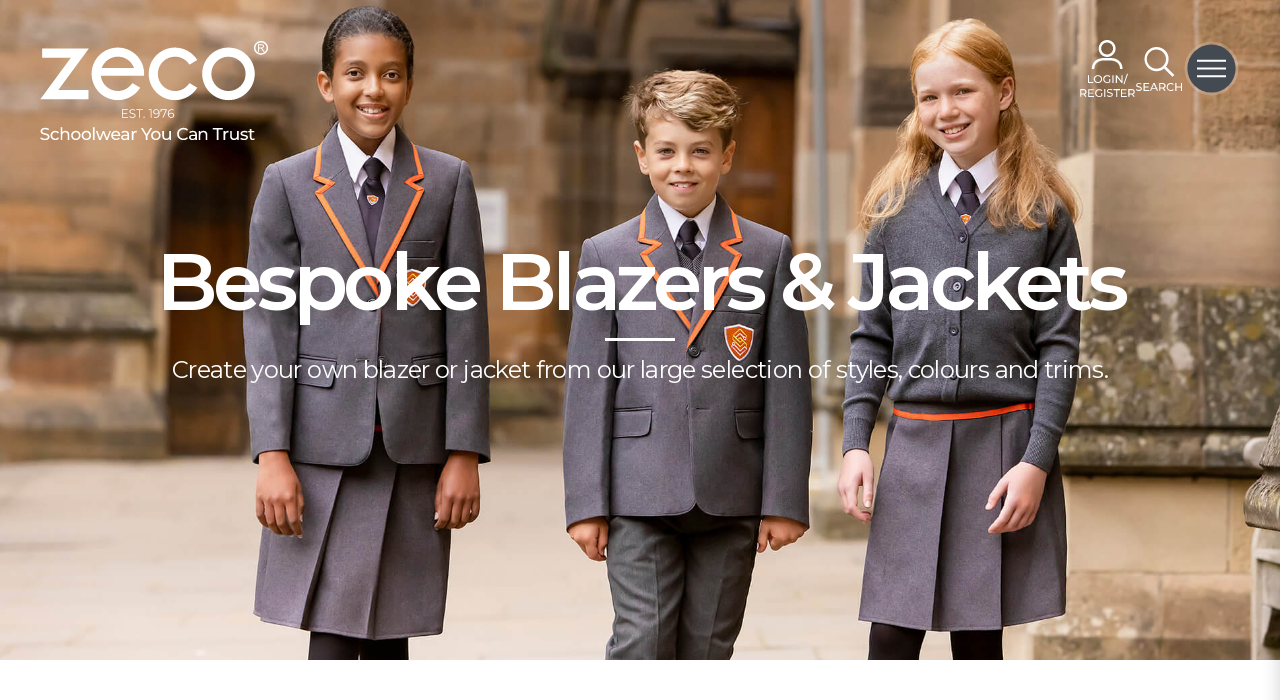

--- FILE ---
content_type: text/html; charset=utf-8
request_url: https://www.zecoschoolwear.co.uk/bespoke-school-uniform/bespoke-blazers-and-jackets
body_size: 22576
content:
<!DOCTYPE html>
<!--[if IE]><![endif]-->
<!--[if IE 8 ]><html dir="ltr" lang="en" class="ie8"><![endif]-->
<!--[if IE 9 ]><html dir="ltr" lang="en" class="ie9"><![endif]-->
<!--[if (gt IE 9)|!(IE)]><!-->
<html dir="ltr" lang="en">
<!--<![endif]-->
<head>
    <meta charset="UTF-8" />
    <meta name="viewport" content="width=device-width, initial-scale=1.0, maximum-scale=1.0, user-scalable=0" />
    <meta http-equiv="X-UA-Compatible" content="IE=edge">
    <meta name="format-detection" content="telephone=no">
    <title>Bespoke Blazers &amp; Jackets | Zeco</title>
    <base href="https://www.zecoschoolwear.co.uk/" />
            <meta name="description" content="Bespoke Blazers &amp; Jackets" />
                <meta name="keywords" content="bespoke, blazers, jackets, school, uniform" />
    
        <script src="catalog/view/javascript/isNaN.js?v=20220523" type="text/javascript"></script>
    <script src="catalog/view/javascript/jquery.min.js?v=20220523" type="text/javascript"></script>
    <script src="catalog/view/javascript/popper.min.js?v=20220523" type="text/javascript"></script>
    <script src="catalog/view/javascript/bootstrap.min.js?v=20220523" type="text/javascript"></script>
    <script src="catalog/view/javascript/fancybox-2.1.7/source/jquery.fancybox.js"></script>
    <script src="catalog/view/javascript/swiper-bundle.min.js?v=20220523" type="text/javascript"></script>
    <script src="catalog/view/javascript/jquery.elevatezoom.js?v=20220523" type="text/javascript"></script>
    <script src="catalog/view/javascript/zoom.js?v=20220523" type="text/javascript"></script>
    <script src="catalog/view/javascript/app.js?v=20220523" type="text/javascript"></script>
    <link rel="stylesheet" href="https://fonts.googleapis.com/css2?family=Bebas+Neue&family=Montserrat:wght@300;400;500;600&amp;display=swap">
            <script src="catalog/view/javascript/common.js?v=20220523" type="text/javascript"></script>
            <link href="https://www.zecoschoolwear.co.uk/bespoke-blazers-and-jackets" rel="canonical" />
            <link href="https://www.zecoschoolwear.co.uk/image/data/FAVICON/apple-touch-icon.png" rel="icon" />
        <link rel="stylesheet" href="catalog/view/theme/zeco/stylesheet/main.css?v=20220523">
    <link rel="stylesheet" href="catalog/view/theme/zeco/stylesheet/swiper/swiper-bundle.min.css?v=20220523">
    <link rel="stylesheet" href="catalog/view/theme/zeco/stylesheet/FabricColors.css?v=20220523">
    <link rel="stylesheet" href="catalog/view/theme/zeco/stylesheet/icon-index.css?v=20220523">
    <link rel="stylesheet" href="catalog/view/javascript/fancybox-2.1.7/source/jquery.fancybox.css?v=20220523">
    <link rel="stylesheet" href="catalog/view/javascript/font-awesome/css/font-awesome.min.css?v=20220523">
    <link rel="stylesheet" href="catalog/view/theme/zeco/stylesheet/main_additional.css?v=20220523">

    
    <script src="//www.eucookie.eu/public/gdpr-cookie-consent.js" type="text/javascript"></script>
    <script type="text/javascript">
      var cookieConsent = new cookieConsent({
      clientId: 'ad75aaba-c869-4e64-a8d2-7f777da34307'
    });
    cookieConsent.run();
    </script>
    <script type="application/ld+json">
        {
            "@context" : "https://schema.org",
            "@type" : "Organization",
            "name" : "Zeco Schoolwear",
            "url" : "https://www.zecoschoolwear.co.uk",
            "logo": "https://www.zecoschoolwear.co.uk/image/data/zeco-logo.svg"
        }
    </script>
</head>
<div id="search" class="search__content">
    <input type="text" name="search" value="" placeholder="Search...">
    <button type="button" name="button" id="module_search_btn"><span class="search-big-icon-svg"></span></button>
    <button type="button" name="button" id="module_search_btn_close"><img src="/image/icons/ZECO-REMOVE-X-ICON.svg" alt="close"></button>
    <div class="predictive_search_wrapper"></div>
</div>
<header class="header white-nav hor-nav zeco-sticky-header">
    <!-- START HEADER CONTENT -->
    <div class="indexNav">
        <a class="indexNav--element hamburger__button" href="javascript:void(0)">
            <svg class="hamburger-icon header__hamburger" version="1.1" id="Layer_1" xmlns="http://www.w3.org/2000/svg" width="57" height="55" xmlns:xlink="http://www.w3.org/1999/xlink" x="0px" y="0px" viewBox="0 0 57 57" style="enable-background:new 0 0 57 57;" xml:space="preserve"> <style type="text/css"> .st01{opacity:0.2;} .st1{fill:#FFFFFF;} .st2{fill:#444A52;} </style> <g> <g class="st01"> <circle class="st1" cx="28.5" cy="28.5" r="28"/> </g> <circle class="st2" cx="28.5" cy="28.5" r="25"/> <path class="st1" d="M13.5,19.5v2h30v-2H13.5z M13.5,29.5h30v-2h-30V29.5z M13.5,37.5h30v-2h-30V37.5z"/> </g> </svg> 
        </a>
        <a class="indexNav--element search__button" href="https://www.zecoschoolwear.co.uk/search" title="Search">
            <svg version="1.1" id="Layer_1" xmlns="http://www.w3.org/2000/svg" xmlns:xlink="http://www.w3.org/1999/xlink" width="48" height="44" x="0px" y="0px" viewBox="0 0 45.5 43.4" style="enable-background:new 0 0 45.5 43.4;" xml:space="preserve"> <path class="st0" d="M37.9,27.7l-8.3-8.3c3.8-4.7,3.5-11.6-0.8-15.9C26.5,1.2,23.5,0,20.3,0s-6.2,1.2-8.4,3.5 c-4.6,4.6-4.6,12.2,0,16.9c2.3,2.2,5.2,3.5,8.4,3.5c2.8,0,5.4-0.9,7.5-2.7l8.3,8.3L37.9,27.7z M26.9,18.6c-1.8,1.8-4.1,2.8-6.7,2.8 c-2.5,0-4.9-1-6.7-2.8c-3.7-3.7-3.7-9.6,0-13.3c1.8-1.8,4.1-2.8,6.7-2.8c2.5,0,4.9,1,6.7,2.8C30.6,8.9,30.6,14.9,26.9,18.6z"/> <g> <path class="st0" d="M1.3,43.1c-0.5-0.2-1-0.4-1.3-0.7l0.4-0.9c0.3,0.3,0.7,0.5,1.1,0.6c0.5,0.2,0.9,0.2,1.4,0.2 c0.6,0,1.1-0.1,1.4-0.3s0.5-0.5,0.5-0.9c0-0.3-0.1-0.5-0.3-0.6c-0.2-0.2-0.4-0.3-0.6-0.4S3.3,40,2.9,39.9c-0.6-0.1-1-0.3-1.4-0.4 s-0.7-0.4-0.9-0.6s-0.4-0.7-0.4-1.2c0-0.4,0.1-0.8,0.3-1.1c0.2-0.3,0.5-0.6,1-0.8c0.4-0.2,1-0.3,1.6-0.3c0.5,0,0.9,0.1,1.3,0.2 c0.4,0.1,0.8,0.3,1.1,0.5L5.2,37c-0.3-0.2-0.7-0.4-1-0.5c-0.4-0.1-0.7-0.2-1.1-0.2c-0.6,0-1.1,0.1-1.4,0.3 c-0.3,0.2-0.5,0.5-0.5,0.9c0,0.3,0.1,0.5,0.3,0.6c0.2,0.2,0.4,0.3,0.7,0.4c0.3,0.1,0.6,0.2,1.1,0.3c0.6,0.1,1,0.3,1.4,0.4 C5,39.5,5.3,39.7,5.5,40c0.3,0.3,0.4,0.7,0.4,1.2c0,0.4-0.1,0.8-0.3,1.1c-0.2,0.3-0.6,0.6-1,0.8s-1,0.3-1.6,0.3 C2.4,43.4,1.8,43.3,1.3,43.1z"/> <path class="st0" d="M13.1,42.3v1H7.5v-7.7H13v1H8.6v2.4h3.9v0.9H8.6v2.5H13.1z"/> <path class="st0" d="M19.8,41.3h-4.1l-0.8,1.9h-1.1l3.5-7.7h1.1l3.5,7.7h-1.2L19.8,41.3z M19.4,40.5l-1.7-3.8l-1.7,3.8H19.4z"/> <path class="st0" d="M28.1,43.3l-1.7-2.4c-0.2,0-0.4,0-0.5,0h-1.9v2.3H23v-7.7h3c1,0,1.8,0.2,2.4,0.7c0.6,0.5,0.9,1.1,0.9,2 c0,0.6-0.1,1.1-0.4,1.5c-0.3,0.4-0.7,0.7-1.3,0.9l1.8,2.6H28.1z M27.5,39.5c0.4-0.3,0.5-0.7,0.5-1.3c0-0.6-0.2-1-0.5-1.3 c-0.4-0.3-0.9-0.4-1.6-0.4h-1.9V40h1.9C26.6,40,27.2,39.8,27.5,39.5z"/> <path class="st0" d="M32.3,42.8c-0.6-0.3-1.1-0.8-1.5-1.4c-0.4-0.6-0.5-1.3-0.5-2s0.2-1.4,0.5-2c0.4-0.6,0.8-1.1,1.5-1.4 c0.6-0.3,1.3-0.5,2.1-0.5c0.6,0,1.2,0.1,1.6,0.3s0.9,0.5,1.3,0.9l-0.7,0.7c-0.6-0.6-1.3-0.9-2.2-0.9c-0.6,0-1.1,0.1-1.6,0.4 c-0.5,0.3-0.8,0.6-1.1,1.1c-0.3,0.5-0.4,1-0.4,1.5c0,0.6,0.1,1.1,0.4,1.5c0.3,0.5,0.6,0.8,1.1,1.1c0.5,0.3,1,0.4,1.6,0.4 c0.9,0,1.6-0.3,2.2-0.9l0.7,0.7c-0.4,0.4-0.8,0.7-1.3,0.9c-0.5,0.2-1.1,0.3-1.7,0.3C33.6,43.4,32.9,43.2,32.3,42.8z"/> <path class="st0" d="M45.5,35.6v7.7h-1.1v-3.4H40v3.4h-1.1v-7.7H40v3.3h4.4v-3.3H45.5z"/> </g> </svg> 
        </a>
                <a class="indexNav--element" href="https://www.zecoschoolwear.co.uk/account" title="My Account">
                        <svg version="1.1" id="Layer_1" xmlns="http://www.w3.org/2000/svg" xmlns:xlink="http://www.w3.org/1999/xlink" width="55" height="57" x="0px" y="0px" viewBox="0 0 54.1 56.4" style="enable-background:new 0 0 54.1 56.4;" xml:space="preserve"> <path class="st0" d="M26.7,16.8c4.6,0,8.4-3.8,8.4-8.4c0-4.6-3.8-8.4-8.4-8.4c-4.6,0-8.4,3.8-8.4,8.4C18.3,13,22.1,16.8,26.7,16.8z M26.7,2.5c3.2,0,5.9,2.6,5.9,5.9c0,3.2-2.6,5.9-5.9,5.9c-3.3,0-5.9-2.6-5.9-5.9C20.8,5.1,23.4,2.5,26.7,2.5z M30.1,17.8h-6.8 c-6.9,0-11.8,4.3-11.8,10.5v0.5h2.5v-0.5c0-5.5,4.6-8,9.3-8h6.8c4.6,0,9.3,2.5,9.3,8v0.5h2.5v-0.5C41.9,22.1,37.1,17.8,30.1,17.8z" /> <g> <path class="st0" d="M7.7,34.8h1.1v6.7H13v1H7.7V34.8z"/> <path class="st0" d="M15.5,42.1c-0.6-0.3-1.1-0.8-1.5-1.4s-0.5-1.3-0.5-2s0.2-1.4,0.5-2c0.4-0.6,0.8-1.1,1.5-1.4 c0.6-0.3,1.3-0.5,2.1-0.5c0.8,0,1.5,0.2,2.1,0.5c0.6,0.3,1.1,0.8,1.5,1.4c0.4,0.6,0.5,1.3,0.5,2s-0.2,1.4-0.5,2 c-0.4,0.6-0.8,1.1-1.5,1.4c-0.6,0.3-1.3,0.5-2.1,0.5C16.8,42.6,16.1,42.4,15.5,42.1z M19.1,41.3c0.5-0.3,0.8-0.6,1.1-1.1 c0.3-0.5,0.4-1,0.4-1.5c0-0.6-0.1-1.1-0.4-1.5c-0.3-0.5-0.6-0.8-1.1-1.1s-1-0.4-1.5-0.4s-1.1,0.1-1.5,0.4c-0.5,0.3-0.8,0.6-1.1,1.1 c-0.3,0.5-0.4,1-0.4,1.5c0,0.6,0.1,1.1,0.4,1.5c0.3,0.5,0.6,0.8,1.1,1.1c0.5,0.3,1,0.4,1.5,0.4S18.7,41.5,19.1,41.3z"/> <path class="st0" d="M28.7,38.6h1.1v3c-0.4,0.3-0.8,0.6-1.3,0.7s-1,0.3-1.6,0.3c-0.8,0-1.5-0.2-2.1-0.5c-0.6-0.3-1.1-0.8-1.5-1.4 s-0.5-1.3-0.5-2s0.2-1.4,0.5-2c0.4-0.6,0.8-1.1,1.5-1.4c0.6-0.3,1.3-0.5,2.1-0.5c0.6,0,1.2,0.1,1.7,0.3c0.5,0.2,0.9,0.5,1.3,0.9 l-0.7,0.7c-0.6-0.6-1.4-0.9-2.2-0.9c-0.6,0-1.1,0.1-1.6,0.4c-0.5,0.3-0.8,0.6-1.1,1.1c-0.3,0.5-0.4,1-0.4,1.5 c0,0.6,0.1,1.1,0.4,1.5c0.3,0.5,0.6,0.8,1.1,1.1s1,0.4,1.6,0.4c0.7,0,1.3-0.2,1.8-0.5V38.6z"/> <path class="st0" d="M31.9,34.8H33v7.7h-1.1V34.8z"/> <path class="st0" d="M41.9,34.8v7.7H41l-4.6-5.7v5.7h-1.1v-7.7h0.9l4.6,5.7v-5.7H41.9z"/> <path class="st0" d="M46.4,33.3h1l-3.6,10.4h-1L46.4,33.3z"/> </g> <g> <path class="st0" d="M5.1,56.3l-1.7-2.4c-0.2,0-0.4,0-0.5,0H1.1v2.3H0v-7.7h3c1,0,1.8,0.2,2.4,0.7c0.6,0.5,0.9,1.1,0.9,2 c0,0.6-0.1,1.1-0.4,1.5c-0.3,0.4-0.7,0.7-1.3,0.9l1.8,2.6H5.1z M4.6,52.6c0.4-0.3,0.5-0.7,0.5-1.3c0-0.6-0.2-1-0.5-1.3 c-0.4-0.3-0.9-0.4-1.6-0.4H1.1V53H3C3.7,53,4.2,52.9,4.6,52.6z"/> <path class="st0" d="M13.6,55.4v1H8v-7.7h5.4v1H9.1v2.4H13v0.9H9.1v2.5H13.6z"/> <path class="st0" d="M20.7,52.4h1.1v3c-0.4,0.3-0.8,0.6-1.3,0.7s-1,0.3-1.6,0.3c-0.8,0-1.5-0.2-2.1-0.5c-0.6-0.3-1.1-0.8-1.5-1.4 s-0.5-1.3-0.5-2s0.2-1.4,0.5-2c0.4-0.6,0.8-1.1,1.5-1.4c0.6-0.3,1.3-0.5,2.1-0.5c0.6,0,1.2,0.1,1.7,0.3c0.5,0.2,0.9,0.5,1.3,0.9 l-0.7,0.7c-0.6-0.6-1.4-0.9-2.2-0.9c-0.6,0-1.1,0.1-1.6,0.4c-0.5,0.3-0.8,0.6-1.1,1.1c-0.3,0.5-0.4,1-0.4,1.5 c0,0.6,0.1,1.1,0.4,1.5c0.3,0.5,0.6,0.8,1.1,1.1s1,0.4,1.6,0.4c0.7,0,1.3-0.2,1.8-0.5V52.4z"/> <path class="st0" d="M23.8,48.6h1.1v7.7h-1.1V48.6z"/> <path class="st0" d="M27.8,56.1c-0.5-0.2-1-0.4-1.3-0.7l0.4-0.9c0.3,0.3,0.7,0.5,1.1,0.6c0.5,0.2,0.9,0.2,1.4,0.2 c0.6,0,1.1-0.1,1.4-0.3s0.5-0.5,0.5-0.9c0-0.3-0.1-0.5-0.3-0.6c-0.2-0.2-0.4-0.3-0.6-0.4s-0.6-0.2-1.1-0.3c-0.6-0.1-1-0.3-1.4-0.4 s-0.7-0.4-0.9-0.6s-0.4-0.7-0.4-1.2c0-0.4,0.1-0.8,0.3-1.1c0.2-0.3,0.5-0.6,1-0.8c0.4-0.2,1-0.3,1.6-0.3c0.5,0,0.9,0.1,1.3,0.2 c0.4,0.1,0.8,0.3,1.1,0.5l-0.4,0.9c-0.3-0.2-0.7-0.4-1-0.5c-0.4-0.1-0.7-0.2-1.1-0.2c-0.6,0-1.1,0.1-1.4,0.3 c-0.3,0.2-0.5,0.5-0.5,0.9c0,0.3,0.1,0.5,0.3,0.6c0.2,0.2,0.4,0.3,0.7,0.4c0.3,0.1,0.6,0.2,1.1,0.3c0.6,0.1,1,0.3,1.4,0.4 c0.4,0.1,0.7,0.4,0.9,0.6c0.3,0.3,0.4,0.7,0.4,1.2c0,0.4-0.1,0.8-0.3,1.1c-0.2,0.3-0.6,0.6-1,0.8s-1,0.3-1.6,0.3 C28.9,56.4,28.3,56.3,27.8,56.1z"/> <path class="st0" d="M35.5,49.6h-2.6v-1h6.4v1h-2.6v6.7h-1.1V49.6z"/> <path class="st0" d="M46,55.4v1h-5.6v-7.7h5.4v1h-4.3v2.4h3.9v0.9h-3.9v2.5H46z"/> <path class="st0" d="M52.9,56.3l-1.7-2.4c-0.2,0-0.4,0-0.5,0h-1.9v2.3h-1.1v-7.7h3c1,0,1.8,0.2,2.4,0.7c0.6,0.5,0.9,1.1,0.9,2 c0,0.6-0.1,1.1-0.4,1.5c-0.3,0.4-0.7,0.7-1.3,0.9l1.8,2.6H52.9z M52.4,52.6c0.4-0.3,0.5-0.7,0.5-1.3c0-0.6-0.2-1-0.5-1.3 c-0.4-0.3-0.9-0.4-1.6-0.4h-1.9V53h1.9C51.5,53,52,52.9,52.4,52.6z"/> </g> </svg> 
                    </a>
            </div>
    <div class="Nav--mobile">
                <a class="Nav--element header__hamburger isMobile" href="javascript:void(0)" title="Search">
            <svg class="hamburger-icon hamburger__button" version="1.1" id="Layer_1" xmlns="http://www.w3.org/2000/svg" width="44" height="44" xmlns:xlink="http://www.w3.org/1999/xlink" x="0px" y="0px" viewBox="0 0 57 57" style="enable-background:new 0 0 57 57;" xml:space="preserve"> <style type="text/css"> .st01{opacity:0.2;} .st1{fill:#FFFFFF;} .st2{fill:#444A52;} </style> <g> <g class="st01"> <circle class="st1" cx="28.5" cy="28.5" r="28"/> </g> <circle class="st2" cx="28.5" cy="28.5" r="25"/> </g> <path class="st1" d="M29.4,20.1H9.2V22h20.2V20.1z M27.1,27.6H9.2v1.9h17.8V27.6z M9.2,36.9h22.1V35H9.2V36.9z M42.7,31.4 c2.3-2.9,2.2-7.1-0.5-9.7c-1.4-1.4-3.2-2.1-5.2-2.1c-2,0-3.8,0.8-5.1,2.1c-2.9,2.9-2.9,7.5,0,10.3c1.4,1.4,3.2,2.1,5.1,2.1 c1.7,0,3.3-0.6,4.6-1.6l5.1,5.1l1.1-1.1L42.7,31.4z M41.1,30.9C40,32,38.6,32.6,37,32.6c-1.5,0-3-0.6-4.1-1.7 c-2.3-2.3-2.3-5.9,0-8.1C34,21.6,35.4,21,37,21c1.5,0,3,0.6,4.1,1.7C43.3,24.9,43.3,28.6,41.1,30.9z"/> </svg>
        </a>
    </div>
    <div class="indexNav__Bottom">
        <a href="https://www.zecoschoolwear.co.uk/"><img class="header__logo-img" src="/image/data/zeco-logo-white.svg" alt="Zeco Schoolwear"></a>
        <div id="Nav--hamburger"  class="indexNav--hamburger">
            <div class="categoryMenu">
                <div class="categoryMenu--categories flex-column">
                    <div class="d-flex">
                        <div class="categoryButton triggerHover categoryButton--boys-uniform" data-trigger="boys-uniform-category">
                <div class="categoryButton--card d-block d-md-none d-lg-none d-xl-none">
                    <span class="categImg boys-uniform-icon"></span>
                    <h6>Boys School Uniform</h6>
                </div>

                <div class="categoryButton--card d-none d-md-block d-lg-block d-xl-block">
                    <a href="https://www.zecoschoolwear.co.uk/boys-school-uniform">
                        <span class="categImg boys-uniform-icon"></span>
                        <h6>Boys School Uniform</h6>
                    </a>
                </div>
            </div>
                    <div class="categoryButton triggerHover categoryButton--girls-uniform" data-trigger="girls-uniform-category">
                <div class="categoryButton--card d-block d-md-none d-lg-none d-xl-none">
                    <span class="categImg girls-uniform-icon"></span>
                    <h6>Girls School Uniform</h6>
                </div>

                <div class="categoryButton--card d-none d-md-block d-lg-block d-xl-block">
                    <a href="https://www.zecoschoolwear.co.uk/girls-school-uniform">
                        <span class="categImg girls-uniform-icon"></span>
                        <h6>Girls School Uniform</h6>
                    </a>
                </div>
            </div>
                    <div class="categoryButton triggerHover categoryButton--accessories" data-trigger="accessories-category">
                <div class="categoryButton--card d-block d-md-none d-lg-none d-xl-none">
                    <span class="categImg accessories-icon"></span>
                    <h6>School Uniform Accessories</h6>
                </div>

                <div class="categoryButton--card d-none d-md-block d-lg-block d-xl-block">
                    <a href="https://www.zecoschoolwear.co.uk/school-uniform-accessories">
                        <span class="categImg accessories-icon"></span>
                        <h6>School Uniform Accessories</h6>
                    </a>
                </div>
            </div>
                    <div class="categoryButton triggerHover categoryButton--customise" data-trigger="customise-category">
                <div class="categoryButton--card d-block d-md-none d-lg-none d-xl-none">
                    <span class="categImg customise-icon"></span>
                    <h6>Bespoke School Uniform</h6>
                </div>

                <div class="categoryButton--card d-none d-md-block d-lg-block d-xl-block">
                    <a href="https://www.zecoschoolwear.co.uk/bespoke-school-uniform">
                        <span class="categImg customise-icon"></span>
                        <h6>Bespoke School Uniform</h6>
                    </a>
                </div>
            </div>
            </div>

            <div class="grid-container boys-uniform-category">
                            <div class="grid-item">
                    <a class="get-ancher-value" href="https://www.zecoschoolwear.co.uk/boys-school-uniform/unisex-blazers">
                        <img class="img-responsive" src="https://www.zecoschoolwear.co.uk/image//Category-icons/Boys/1.svg" alt="">
                        <div class="name">Unisex Blazers</div>
                    </a>
                </div>
                            <div class="grid-item">
                    <a class="get-ancher-value" href="https://www.zecoschoolwear.co.uk/boys-school-uniform/boys-shirts">
                        <img class="img-responsive" src="https://www.zecoschoolwear.co.uk/image//Category-icons/Boys/2.svg" alt="">
                        <div class="name">Boys Shirts</div>
                    </a>
                </div>
                            <div class="grid-item">
                    <a class="get-ancher-value" href="https://www.zecoschoolwear.co.uk/boys-school-uniform/boys-trousers-and-shorts">
                        <img class="img-responsive" src="https://www.zecoschoolwear.co.uk/image//Category-icons/Boys/3.svg" alt="">
                        <div class="name">Boys Trousers &amp; Shorts</div>
                    </a>
                </div>
                            <div class="grid-item">
                    <a class="get-ancher-value" href="https://www.zecoschoolwear.co.uk/boys-school-uniform/t-shirts-and-polo-shirts">
                        <img class="img-responsive" src="https://www.zecoschoolwear.co.uk/image//Category-icons/Boys/5.svg" alt="">
                        <div class="name">T-Shirts &amp; Polo Shirts</div>
                    </a>
                </div>
                            <div class="grid-item">
                    <a class="get-ancher-value" href="https://www.zecoschoolwear.co.uk/boys-school-uniform/sweatshirts-and-bottoms">
                        <img class="img-responsive" src="https://www.zecoschoolwear.co.uk/image//Category-icons/Boys/6.svg" alt="">
                        <div class="name">Sweatshirts &amp; Bottoms</div>
                    </a>
                </div>
                            <div class="grid-item">
                    <a class="get-ancher-value" href="https://www.zecoschoolwear.co.uk/boys-school-uniform/knitwear-and-fleeces">
                        <img class="img-responsive" src="https://www.zecoschoolwear.co.uk/image//Category-icons/Boys/7.svg" alt="">
                        <div class="name">Knitwear &amp; Fleeces</div>
                    </a>
                </div>
                            <div class="grid-item">
                    <a class="get-ancher-value" href="https://www.zecoschoolwear.co.uk/boys-school-uniform/pe-shorts">
                        <img class="img-responsive" src="https://www.zecoschoolwear.co.uk/image//Category-icons/Boys/8.svg" alt="">
                        <div class="name">PE Shorts</div>
                    </a>
                </div>
                            <div class="grid-item">
                    <a class="get-ancher-value" href="https://www.zecoschoolwear.co.uk/boys-school-uniform/boys-swimwear">
                        <img class="img-responsive" src="https://www.zecoschoolwear.co.uk/image//Category-icons/Boys/9.svg" alt="">
                        <div class="name">Boys Swimwear</div>
                    </a>
                </div>
                            <div class="grid-item">
                    <a class="get-ancher-value" href="https://www.zecoschoolwear.co.uk/boys-school-uniform/socks-and-sport-socks">
                        <img class="img-responsive" src="https://www.zecoschoolwear.co.uk/image//Category-icons/Boys/10.svg" alt="">
                        <div class="name">Socks &amp; Sport Socks</div>
                    </a>
                </div>
                            <div class="grid-item">
                    <a class="get-ancher-value" href="https://www.zecoschoolwear.co.uk/boys-school-uniform/jackets-and-coats">
                        <img class="img-responsive" src="https://www.zecoschoolwear.co.uk/image//Category-icons/Boys/4.svg" alt="">
                        <div class="name">Jackets &amp; Coats</div>
                    </a>
                </div>
                            <div class="grid-item">
                    <a class="get-ancher-value" href="https://www.zecoschoolwear.co.uk/boys-school-uniform/rugby-jerseys">
                        <img class="img-responsive" src="https://www.zecoschoolwear.co.uk/image//Category-icons/Boys/11.svg" alt="">
                        <div class="name">Rugby Jerseys</div>
                    </a>
                </div>
                    </div>
            <div class="grid-container girls-uniform-category">
                            <div class="grid-item">
                    <a class="get-ancher-value" href="https://www.zecoschoolwear.co.uk/girls-school-uniform/girls-blazers">
                        <img class="img-responsive" src="https://www.zecoschoolwear.co.uk/image//Category-icons/Girls/1.svg" alt="">
                        <div class="name">Girls Blazers</div>
                    </a>
                </div>
                            <div class="grid-item">
                    <a class="get-ancher-value" href="https://www.zecoschoolwear.co.uk/girls-school-uniform/blouses">
                        <img class="img-responsive" src="https://www.zecoschoolwear.co.uk/image//Category-icons/Girls/2.svg" alt="">
                        <div class="name">Blouses</div>
                    </a>
                </div>
                            <div class="grid-item">
                    <a class="get-ancher-value" href="https://www.zecoschoolwear.co.uk/girls-school-uniform/t-shirts-and-polo-shirts-1">
                        <img class="img-responsive" src="https://www.zecoschoolwear.co.uk/image//Category-icons/Girls/3.svg" alt="">
                        <div class="name">T-Shirts &amp; Polo Shirts</div>
                    </a>
                </div>
                            <div class="grid-item">
                    <a class="get-ancher-value" href="https://www.zecoschoolwear.co.uk/girls-school-uniform/knitwear-and-fleeces-1">
                        <img class="img-responsive" src="https://www.zecoschoolwear.co.uk/image//Category-icons/Girls/4.svg" alt="">
                        <div class="name">Knitwear &amp; Fleeces</div>
                    </a>
                </div>
                            <div class="grid-item">
                    <a class="get-ancher-value" href="https://www.zecoschoolwear.co.uk/girls-school-uniform/sweatshirts-and-bottoms-1">
                        <img class="img-responsive" src="https://www.zecoschoolwear.co.uk/image//Category-icons/Girls/5.svg" alt="">
                        <div class="name">Sweatshirts &amp; Bottoms</div>
                    </a>
                </div>
                            <div class="grid-item">
                    <a class="get-ancher-value" href="https://www.zecoschoolwear.co.uk/girls-school-uniform/skirts-and-pinafores">
                        <img class="img-responsive" src="https://www.zecoschoolwear.co.uk/image//Category-icons/Girls/6.svg" alt="">
                        <div class="name">Skirts &amp; Pinafores</div>
                    </a>
                </div>
                            <div class="grid-item">
                    <a class="get-ancher-value" href="https://www.zecoschoolwear.co.uk/girls-school-uniform/tartan">
                        <img class="img-responsive" src="https://www.zecoschoolwear.co.uk/image//Category-icons/Girls/7.svg" alt="">
                        <div class="name">Tartans</div>
                    </a>
                </div>
                            <div class="grid-item">
                    <a class="get-ancher-value" href="https://www.zecoschoolwear.co.uk/girls-school-uniform/girls-trousers">
                        <img class="img-responsive" src="https://www.zecoschoolwear.co.uk/image//Category-icons/Girls/8.svg" alt="">
                        <div class="name">Girls Trousers</div>
                    </a>
                </div>
                            <div class="grid-item">
                    <a class="get-ancher-value" href="https://www.zecoschoolwear.co.uk/girls-school-uniform/socks-sport-socks-and-tights">
                        <img class="img-responsive" src="https://www.zecoschoolwear.co.uk/image//Category-icons/Girls/9.svg" alt="">
                        <div class="name">Socks &amp; Tights</div>
                    </a>
                </div>
                            <div class="grid-item">
                    <a class="get-ancher-value" href="https://www.zecoschoolwear.co.uk/girls-school-uniform/girls-swimwear">
                        <img class="img-responsive" src="https://www.zecoschoolwear.co.uk/image//Category-icons/Girls/10.svg" alt="">
                        <div class="name">Girls Swimwear</div>
                    </a>
                </div>
                            <div class="grid-item">
                    <a class="get-ancher-value" href="https://www.zecoschoolwear.co.uk/girls-school-uniform/summer-dresses">
                        <img class="img-responsive" src="https://www.zecoschoolwear.co.uk/image//Category-icons/Girls/11.svg" alt="">
                        <div class="name">Summer Dresses</div>
                    </a>
                </div>
                            <div class="grid-item">
                    <a class="get-ancher-value" href="https://www.zecoschoolwear.co.uk/girls-school-uniform/pe-shorts-and-skorts">
                        <img class="img-responsive" src="https://www.zecoschoolwear.co.uk/image//Category-icons/Girls/12.svg" alt="">
                        <div class="name">PE Shorts &amp; Skorts</div>
                    </a>
                </div>
                            <div class="grid-item">
                    <a class="get-ancher-value" href="https://www.zecoschoolwear.co.uk/girls-school-uniform/leggings-and-leotards">
                        <img class="img-responsive" src="https://www.zecoschoolwear.co.uk/image//Category-icons/Girls/13.svg" alt="">
                        <div class="name">Leggings &amp; Leotards</div>
                    </a>
                </div>
                            <div class="grid-item">
                    <a class="get-ancher-value" href="https://www.zecoschoolwear.co.uk/girls-school-uniform/jackets-and-coats-1">
                        <img class="img-responsive" src="https://www.zecoschoolwear.co.uk/image//Category-icons/Girls/14.svg" alt="">
                        <div class="name">Jackets &amp; Coats</div>
                    </a>
                </div>
                            <div class="grid-item">
                    <a class="get-ancher-value" href="https://www.zecoschoolwear.co.uk/girls-school-uniform/multicultural-clothing">
                        <img class="img-responsive" src="https://www.zecoschoolwear.co.uk/image/data/categories/girlswear/MULTICULTURAL-DRK.svg" alt="">
                        <div class="name">Multicultural Clothing</div>
                    </a>
                </div>
                    </div>
            <div class="grid-container accessories-category">
                            <div class="grid-item">
                    <a class="get-ancher-value" href="https://www.zecoschoolwear.co.uk/school-uniform-accessories/school-bags">
                        <img class="img-responsive" src="https://www.zecoschoolwear.co.uk/image//Category-icons/Accessories/1.svg" alt="">
                        <div class="name">School Bags</div>
                    </a>
                </div>
                            <div class="grid-item">
                    <a class="get-ancher-value" href="https://www.zecoschoolwear.co.uk/school-uniform-accessories/socks-and-sport-socks-1">
                        <img class="img-responsive" src="https://www.zecoschoolwear.co.uk/image//Category-icons/Accessories/10.svg" alt="">
                        <div class="name">Socks &amp; Sport Socks</div>
                    </a>
                </div>
                            <div class="grid-item">
                    <a class="get-ancher-value" href="https://www.zecoschoolwear.co.uk/school-uniform-accessories/plimsolls">
                        <img class="img-responsive" src="https://www.zecoschoolwear.co.uk/image//Category-icons/Accessories/13.svg" alt="">
                        <div class="name">Plimsolls</div>
                    </a>
                </div>
                            <div class="grid-item">
                    <a class="get-ancher-value" href="https://www.zecoschoolwear.co.uk/school-uniform-accessories/shin-guards-and-gum-shields">
                        <img class="img-responsive" src="https://www.zecoschoolwear.co.uk/image//Category-icons/Accessories/2.svg" alt="">
                        <div class="name">Shin Guards &amp; Gum Shields</div>
                    </a>
                </div>
                            <div class="grid-item">
                    <a class="get-ancher-value" href="https://www.zecoschoolwear.co.uk/school-uniform-accessories/swimwear-accessories">
                        <img class="img-responsive" src="https://www.zecoschoolwear.co.uk/image//Category-icons/Accessories/8.svg" alt="">
                        <div class="name">Swimwear Accessories</div>
                    </a>
                </div>
                            <div class="grid-item">
                    <a class="get-ancher-value" href="https://www.zecoschoolwear.co.uk/school-uniform-accessories/hair-accessories">
                        <img class="img-responsive" src="https://www.zecoschoolwear.co.uk/image//Category-icons/Accessories/7.svg" alt="">
                        <div class="name">Hair Accessories</div>
                    </a>
                </div>
                            <div class="grid-item">
                    <a class="get-ancher-value" href="https://www.zecoschoolwear.co.uk/school-uniform-accessories/aprons-and-lab-coats">
                        <img class="img-responsive" src="https://www.zecoschoolwear.co.uk/image//Category-icons/Accessories/6.svg" alt="">
                        <div class="name">Aprons &amp; Lab Coats</div>
                    </a>
                </div>
                            <div class="grid-item">
                    <a class="get-ancher-value" href="https://www.zecoschoolwear.co.uk/school-uniform-accessories/caps">
                        <img class="img-responsive" src="https://www.zecoschoolwear.co.uk/image//Category-icons/Accessories/3.svg" alt="">
                        <div class="name">Caps</div>
                    </a>
                </div>
                            <div class="grid-item">
                    <a class="get-ancher-value" href="https://www.zecoschoolwear.co.uk/school-uniform-accessories/hats-scarves-and-gloves">
                        <img class="img-responsive" src="https://www.zecoschoolwear.co.uk/image//Category-icons/Accessories/4.svg" alt="">
                        <div class="name">Hats &amp; Scarves</div>
                    </a>
                </div>
                            <div class="grid-item">
                    <a class="get-ancher-value" href="https://www.zecoschoolwear.co.uk/school-uniform-accessories/name-tab-kit-and-hem-web-kit">
                        <img class="img-responsive" src="https://www.zecoschoolwear.co.uk/image//Category-icons/Accessories/5.svg" alt="">
                        <div class="name">Name Tab Kit &amp; Hem Web Kit</div>
                    </a>
                </div>
                            <div class="grid-item">
                    <a class="get-ancher-value" href="https://www.zecoschoolwear.co.uk/school-uniform-accessories/ties-413742496">
                        <img class="img-responsive" src="https://www.zecoschoolwear.co.uk/image//Category-icons/Accessories/9.svg" alt="">
                        <div class="name">Ties</div>
                    </a>
                </div>
                            <div class="grid-item">
                    <a class="get-ancher-value" href="https://www.zecoschoolwear.co.uk/school-uniform-accessories/water-bottles-1">
                        <img class="img-responsive" src="https://www.zecoschoolwear.co.uk/image/data/categories/accessories/11.svg" alt="">
                        <div class="name">Water Bottles </div>
                    </a>
                </div>
                    </div>
            <div class="grid-container customise-category">
                            <div class="grid-item">
                    <a class="get-ancher-value" href="https://www.zecoschoolwear.co.uk/bespoke-school-uniform/bespoke-blazers-and-jackets">
                        <img class="img-responsive" src="https://www.zecoschoolwear.co.uk/image//Category-icons/Customize/1.svg" alt="">
                        <div class="name">Bespoke Blazers &amp; Jackets</div>
                    </a>
                </div>
                            <div class="grid-item">
                    <a class="get-ancher-value" href="https://www.zecoschoolwear.co.uk/bespoke-school-uniform/bespoke-shirts-and-blouses">
                        <img class="img-responsive" src="https://www.zecoschoolwear.co.uk/image//Category-icons/Customize/2.svg" alt="">
                        <div class="name">Bespoke Shirts &amp; Blouses</div>
                    </a>
                </div>
                            <div class="grid-item">
                    <a class="get-ancher-value" href="https://www.zecoschoolwear.co.uk/bespoke-school-uniform/bespoke-knitwear">
                        <img class="img-responsive" src="https://www.zecoschoolwear.co.uk/image//Category-icons/Customize/3.svg" alt="">
                        <div class="name">Bespoke Knitwear</div>
                    </a>
                </div>
                            <div class="grid-item">
                    <a class="get-ancher-value" href="https://www.zecoschoolwear.co.uk/bespoke-school-uniform/bespoke-tartan-skirts-and-pinafores">
                        <img class="img-responsive" src="https://www.zecoschoolwear.co.uk/image//Category-icons/Customize/4.svg" alt="">
                        <div class="name">Bespoke Tartan Skirts &amp; Pinafores</div>
                    </a>
                </div>
                    </div>
    
                </div>
                <div class="d-block d-flex flex-column align-items-center home-category">
                    <div id="search" class="search__content">
    <input type="text" name="search" value="" placeholder="Search...">
    <button type="button" name="button" id="module_search_btn"><span class="search-big-icon-svg"></span></button>
    <button type="button" name="button" id="module_search_btn_close"><img src="/image/icons/ZECO-REMOVE-X-ICON.svg" alt="close"></button>
    <div class="predictive_search_wrapper"></div>
</div>
                    <div class="home-category-items">
                                                                                    <a href="https://www.zecoschoolwear.co.uk/about-us"><h6>About Us</h6></a>
                                                            <a href="https://www.zecoschoolwear.co.uk/embroidery-and-printing"><h6>Embroidery &amp; Printing</h6></a>
                                                            <a href="https://www.zecoschoolwear.co.uk/sustainable-initiative"><h6>Solution To The Pollution</h6></a>
                                                            <a href="https://www.zecoschoolwear.co.uk/zeco-size-guides"><h6>Size Guides</h6></a>
                                                            <a href="https://www.zecoschoolwear.co.uk/ethical-trading-policy"><h6>Ethical Trading Policy</h6></a>
                                                                        
                        <a href="https://www.zecoschoolwear.co.uk/contact"><h6>Contact Us</h6></a>

                            
                    </div>
                                            <div class="d-flex flex-wrap" style="gap:10px;width: 100%;padding: 0px 30px 30px;">
                            <a class="btn btn-primary tranBtn nav-account-btn" style="font-size: 0.9rem !important;" href="https://www.zecoschoolwear.co.uk/register">Register</a>
                            <a class="btn tranBtn nav-account-btn" style="font-size: 0.9rem !important;" href="https://www.zecoschoolwear.co.uk/account">Login</a>
                        </div>
                                    </div>
                <div class="categoryMenu--wishlist categoryMenu--drop">
                    <div style="width:100%">
                        <h3 style="font-weight:600;">saved items</h3>
                            <p class="mt-6 mt-xs-0">Your favourites is empty</p>

                    </div>
                </div>
                <div class="categoryMenu--account categoryMenu--drop">
                    <div style="width:100%">
                        <h3 style="font-weight:600;">my account</h3>
                        <br />
<div class="acc-seperator d-none d-md-block" style="margin-top: 40px;"></div>
<p class="mb-0 font-weight-bold d-none d-md-block">Hello,<br /> </p>
<div class="acc-seperator d-none d-md-block"></div>
<p class="mb-2 fw-500"><a href="https://www.zecoschoolwear.co.uk/account/edit">edit details</a></p>
<p class="mb-2 fw-500"><a href="https://www.zecoschoolwear.co.uk/account/password">change password</a></p>
<p class="mb-2 fw-500"><a href="https://www.zecoschoolwear.co.uk/account/address">address book</a></p>
<p class="mb-2 fw-500"><a href="https://www.zecoschoolwear.co.uk/wishlist">saved items</a></p>
<p class="mb-2 fw-500"><a href="https://www.zecoschoolwear.co.uk/account/order">order history</a></p>
<p class="mb-2 fw-500"><a href="https://www.zecoschoolwear.co.uk/account/order/summary">summary of orders</a></p>
<div class="acc-seperator"></div>
<a href="https://www.zecoschoolwear.co.uk/logout" class="btn btn-sm btn-primary tranBtn logout-btn">Logout</a>

                    </div>
                </div>
                <div class="categoryMenu--contact categoryMenu--drop">
                    <div>
                        <h3 style="font-weight:600;">contact us</h3>
                        <div class="comtact-map-container">
                            <div class="comtact-map-overlay">
                                <div class="comtact-map-overlay-top">
                                    <svg xmlns="http://www.w3.org/2000/svg" width="35" height="35" viewBox="0 0 52.055 75.472"> <path id="Path_21" data-name="Path 21" d="M208.86,621.458c.307,0,.616.018.922-.006a5.624,5.624,0,0,0,.86-.147,7.549,7.549,0,0,0,1.367-.416,7.814,7.814,0,0,0,2.12-1.28,8.848,8.848,0,0,0,1.263-1.317,7.553,7.553,0,0,0,1.119-1.962c.144-.355.262-.713.374-1.077a9.512,9.512,0,0,0,.213-1.178,4.9,4.9,0,0,0,.009-1,2.74,2.74,0,0,0-.07-.97c-.048-.121.017-.258-.068-.4a1.339,1.339,0,0,1-.079-.424,6.917,6.917,0,0,0-.615-1.71,5.741,5.741,0,0,0-.322-.6c-.165-.267-.336-.531-.521-.784a7.1,7.1,0,0,0-1.066-1.132,5.686,5.686,0,0,0-.6-.479,8.881,8.881,0,0,0-1.012-.626,1.747,1.747,0,0,0-.451-.219c-.156-.029-.289-.17-.446-.216a8.662,8.662,0,0,0-1.53-.408,7.994,7.994,0,0,0-1.207-.135,4.875,4.875,0,0,0-1.24.07c-.147.045-.309.01-.471.071s-.332.034-.5.08c-.415.111-.815.266-1.222.4a3.43,3.43,0,0,0-.477.239c-.159.082-.323.154-.475.247a7.819,7.819,0,0,0-1.416,1.035,9.332,9.332,0,0,0-.853.912,11.457,11.457,0,0,0-.972,1.486,3.611,3.611,0,0,0-.307.718c-.081.262-.27.493-.237.788a5.471,5.471,0,0,0-.3,1.912,10.761,10.761,0,0,0,.058,1.433c.057.348.1.707.19,1.044a6.028,6.028,0,0,0,.4,1.1,7.986,7.986,0,0,0,.586,1.1,7.044,7.044,0,0,0,.666.913,9.428,9.428,0,0,0,1.35,1.285,8.323,8.323,0,0,0,.936.62,7.59,7.59,0,0,0,2.092.805c.209.039.415.11.63.149a3.523,3.523,0,0,0,.7.069c.205-.005.41,0,.616,0m.015,43.27c-.087-.13-.139-.221-.2-.3-.346-.426-.637-.892-.965-1.329-.315-.422-.6-.867-.936-1.274-.184-.222-.326-.48-.494-.717-.26-.368-.527-.731-.788-1.1-.437-.615-.878-1.226-1.3-1.848-.315-.458-.626-.921-.943-1.377-.374-.539-.757-1.072-1.129-1.614-.528-.767-1.026-1.556-1.566-2.312-.754-1.057-1.446-2.153-2.181-3.222-.505-.735-.979-1.494-1.469-2.24-.422-.645-.835-1.3-1.248-1.948-.19-.3-.374-.614-.563-.918s-.4-.608-.579-.918c-.358-.624-.753-1.225-1.121-1.842-.419-.7-.84-1.4-1.275-2.094-.336-.534-.636-1.095-.95-1.644-.214-.374-.443-.743-.656-1.117-.193-.342-.387-.685-.57-1.033-.156-.3-.317-.589-.5-.872-.082-.128-.119-.286-.2-.418-.3-.516-.562-1.051-.849-1.573-.6-1.1-1.141-2.222-1.687-3.345q-.42-.864-.806-1.745c-.27-.62-.56-1.234-.778-1.871-.181-.53-.409-1.04-.6-1.562s-.361-1.056-.547-1.582c-.144-.4-.237-.826-.347-1.242-.132-.5-.233-1.013-.319-1.526-.046-.274-.094-.55-.144-.824a6,6,0,0,1-.153-1.322c-.138-.221-.048-.467-.078-.7a28.046,28.046,0,0,1-.072-3.241c0-.207.057-.414.07-.623a3.2,3.2,0,0,1,.015-.651,4.221,4.221,0,0,0,.069-.625,2.477,2.477,0,0,0,.073-.624c.172-.165.017-.4.14-.6a1.39,1.39,0,0,0,.077-.5c.09-.65.267-1.279.406-1.916.1-.44.263-.865.4-1.3.161-.5.36-.981.517-1.48.054-.168.152-.322.216-.488.287-.757.685-1.462,1.041-2.186.227-.461.5-.9.772-1.338.251-.411.509-.819.782-1.212.308-.441.623-.88.962-1.3a21.459,21.459,0,0,1,1.64-1.86,5.5,5.5,0,0,1,.359-.424c.427-.343.786-.757,1.2-1.115.336-.295.668-.6,1.023-.872a26.893,26.893,0,0,1,2.259-1.6c.429-.263.865-.515,1.294-.776a17.476,17.476,0,0,1,1.746-.9,17.9,17.9,0,0,1,1.941-.8c.382-.125.755-.287,1.145-.393.438-.118.863-.278,1.309-.373.471-.1.932-.242,1.412-.315.207-.031.422-.084.632-.135s.422-.029.619-.09c.221-.069.456-.017.659-.083.226-.073.457-.005.662-.072a6.417,6.417,0,0,1,1.009-.073,18.709,18.709,0,0,1,2.625-.067c.219-.008.44.056.661.069a2.921,2.921,0,0,1,.65.016,3.062,3.062,0,0,0,.626.066c.145.014.286.058.431.072a1.211,1.211,0,0,1,.433.072c.126.06.28.012.432.067s.359.047.541.091c.282.067.575.093.858.162s.555.159.831.215a20.658,20.658,0,0,1,2.164.637c.37.118.734.269,1.1.416a26.052,26.052,0,0,1,2.478,1.172c.444.237.875.494,1.306.754.456.276.891.578,1.332.873.275.183.523.4.8.578.317.209.586.483.911.681a.351.351,0,0,1,.055.054c.334.308.667.619,1,.925.194.176.408.333.591.52.434.445.884.879,1.273,1.361s.766.932,1.137,1.407c.49.627.919,1.292,1.371,1.941.2.284.333.609.524.9a21.61,21.61,0,0,1,1.208,2.312,13.547,13.547,0,0,1,.573,1.418c.225.614.428,1.234.634,1.854.113.34.179.7.279,1.04.12.416.172.846.3,1.261.06.2.034.42.089.619a3.962,3.962,0,0,0,.107.609c.094.2-.057.433.117.607.006.006,0,.025,0,.038a6.45,6.45,0,0,0,.083,1.046c0,.567.1,1.13.077,1.7s0,1.155-.009,1.732c0,.208-.058.415-.071.623a2.746,2.746,0,0,1-.016.65,2.786,2.786,0,0,0-.065.588c-.016.132-.055.261-.074.393s.042.279-.078.391a1.749,1.749,0,0,1-.076.584,2.044,2.044,0,0,1-.093.615c-.091.174-.022.359-.128.529a1.455,1.455,0,0,0-.089.5,2.1,2.1,0,0,1-.087.349c-.148.417-.233.852-.376,1.268-.209.606-.4,1.218-.65,1.81-.214.5-.411,1.011-.583,1.53a4.794,4.794,0,0,1-.214.489c-.229.508-.431,1.027-.67,1.532-.137.29-.3.573-.409.87a18.141,18.141,0,0,1-.852,1.765c-.288.573-.549,1.161-.861,1.721a12.041,12.041,0,0,1-.742,1.35,1.872,1.872,0,0,0-.174.35c-.295.653-.676,1.26-1.017,1.887-.284.524-.591,1.042-.9,1.554-.381.623-.721,1.271-1.118,1.885-.181.281-.332.582-.505.868-.292.483-.592.961-.884,1.444-.248.41-.48.83-.735,1.235-.185.3-.371.589-.549.889-.246.412-.51.816-.771,1.218-.295.456-.581.919-.883,1.37-.235.35-.453.711-.683,1.065s-.461.672-.663,1.032c-.284.505-.644.967-.969,1.449-.547.812-1.074,1.639-1.643,2.436-.459.643-.851,1.33-1.346,1.948-.241.3-.431.643-.651.961-.235.339-.451.692-.71,1.016-.165.206-.29.445-.44.663q-.444.645-.9,1.284-.729,1.025-1.448,2.055c-.377.538-.752,1.08-1.147,1.6-.449.6-.845,1.23-1.322,1.805-.144.174-.262.371-.421.6" transform="translate(-182.846 -589.256)" fill="#fff"/> </svg> 
                                    <p class="mt-1"> Zeco Ltd.<br/>Enterprise House,<br/>34 Faringdon Avenue,<br/>Romford,<br/>Essex RM3 8SU,<br/>United Kingdom </p>
                                </div>
                                <div class="comtact-map-overlay-bottom">
                                    <a href="https://goo.gl/maps/yCMtFsSPj3ybxaGE8" class="overlay-map-icon">
                                        <svg xmlns="http://www.w3.org/2000/svg" width="35" height="35" viewBox="0 0 75.006 75"> <path id="Path_20" data-name="Path 20" d="M217.683,1155.526h15.005v9.01l12.791-12.808L232.667,1138.9v9.1h-.959c-5.782,0-11.565.043-17.347-.021-2.44-.027-4.21,1.331-4.166,4.115.073,4.611.019,9.223.021,13.835,0,.237.019.475.031.73h7.436Zm6.761-37.541h1.465a6.836,6.836,0,0,1,2.659,1.856q16.11,16.136,32.247,32.247a6.82,6.82,0,0,1,1.856,2.66v1.464a6.847,6.847,0,0,1-1.858,2.661q-16.269,16.245-32.522,32.508a9.24,9.24,0,0,1-.977.881,3.527,3.527,0,0,1-4.284,0,7.645,7.645,0,0,1-.819-.728q-16.547-16.539-33.086-33.085a8.048,8.048,0,0,1-.591-.648,3.537,3.537,0,0,1,.039-4.688c.217-.262.461-.5.7-.746q16.257-16.258,32.509-32.521a6.834,6.834,0,0,1,2.66-1.857" transform="translate(-187.665 -1117.985)" fill="#fff"/> </svg> 
                                        <span>directions</span>
                                    </a>
                                    <a href="https://goo.gl/maps/yCMtFsSPj3ybxaGE8" class="overlay-map-icon share-btn-sharer">
                                        <svg xmlns="http://www.w3.org/2000/svg" width="35" height="35" viewBox="0 0 68.441 75"> <path id="Path_19" data-name="Path 19" d="M425.682,1167.733a12.588,12.588,0,0,0-9.3,4.088l-21.757-12.873a12.609,12.609,0,0,0,0-6.934l21.757-12.872a12.585,12.585,0,1,0-2.732-4.7l-21.615,12.789a12.624,12.624,0,1,0,0,16.506l21.615,12.789a12.625,12.625,0,1,0,12.03-8.79" transform="translate(-369.865 -1117.981)" fill="#fff"/> </svg> 
                                        <span>share</span>
                                    </a>
                                </div>
                            </div>
                            <img src="/catalog/view/theme/zeco/image/map_small.png" style="width: 100%;object-fit:cover;" />
                        </div>
                        <p class="m-0 pl-2"><b>T.</b> <a style="word-break: break-all;" href="tel:+44 (0)1708 739 390">+44 (0)1708 739 390</a></p>
                        <p class="pl-2"><b>E.</b> <a style="word-break: break-all;" href="mailto:sales@zecoschoolwear.com">sales@zecoschoolwear.com</a></p>
                        <div class="d-flex mt-4 flex-wrap pb-4" style="gap:10px;">
                            <a class="btn btn-primary tranBtn call-btn" href="tel:+44 (0)1708 739 390">
                                <svg version="1.1" id="Layer_1"  width="20" height="20" xmlns="http://www.w3.org/2000/svg" xmlns:xlink="http://www.w3.org/1999/xlink" x="0px" y="0px" viewBox="0 0 53 53" style="enable-background:new 0 0 53 53;" xml:space="preserve"> <path class="st0" d="M51.8,39.1L51,39.7L51.8,39.1l-0.3-0.3c-1.6-1.4-10.2-7.6-13-8.2l-0.1,0c-2.7-0.3-4.3,1.6-5.4,2.8 c-0.3,0.3-0.6,0.6-0.9,0.9l-0.1,0.2c-0.9,1.1-1.6,1.5-4.1-0.1c-4.6-2.5-8.1-6.3-10-10.7c-0.5-1.1,0.3-2.6,1.2-3.6l0.2-0.2 c0.1-0.2,0.5-0.5,0.8-0.7c0.9-0.7,2.4-1.8,2.4-3.9l0-0.1c-0.1-2.2-3.1-6.8-4-8.2c-4.1-6.1-6-6.6-6.6-6.8c-3.3-1-5.8,1.3-7.3,2.6 C1.6,5.6-0.1,9.6,0,13.5c-0.1,3.2,1.1,5.9,2.3,8.6l0.4,0.9C6.8,31.7,14,39.8,23.3,46.3c3.9,2.9,9.8,6.7,16,6.7c3.1,0,6.1-1,8.7-2.9 C54.9,44.8,53,40.7,51.8,39.1z M15.9,17.5c-1.8,2-3.2,5.1-1.9,8c2.2,5.2,6.4,9.7,11.7,12.6c1.4,0.9,5.7,3.5,9.4-0.8 c0.4-0.3,0.7-0.7,1-1.1c0.9-1,1.3-1.4,1.7-1.4c1.6,0.5,8.3,4.9,10.8,7c0.9,1.6-1.5,3.7-3,4.9c-6.5,4.7-13.9,0.5-19.8-3.8 C17,36.8,10.3,29.2,6.5,21.2l-0.4-0.8c-1-2.2-2-4.6-1.9-6.9l0,0C4.1,10.7,5.3,7.9,7.4,6c1-0.9,2-1.8,2.8-1.8c0.1,0,0.2,0,0.4,0.1 c1.4,0.5,7.2,8.9,7.6,11c-0.1,0.2-0.6,0.5-0.8,0.7C17,16.3,16.4,16.8,15.9,17.5z"/> </svg>
                                Call Us
                            </a>
                            <a class="btn btn-primary tranBtn call-btn" href="mailto:sales@zecoschoolwear.com">
                                <svg xmlns="http://www.w3.org/2000/svg" width="20" height="20" viewBox="0 0 65.173 45.718"> <path id="Path_16" data-name="Path 16" d="M587.661,1604.837c-5.592,5.071-11.076,10.042-16.621,15.069l16.621,15.486ZM547.618,1619.9l-16.642-15.082v30.6l16.642-15.516m2.975,3.156-16.685,15.313h50.847l-16.7-15.324c-.323.286-.58.52-.845.746-1.014.866-1.974,1.809-3.058,2.575a8.58,8.58,0,0,1-5.483,1.305,7.654,7.654,0,0,1-4.531-1.567c-1.214-.947-2.34-2.007-3.541-3.048m34.285-21.992H533.8c.993.933,1.9,1.8,2.819,2.644,2.2,2.015,4.412,4.017,6.613,6.031,1.307,1.195,2.6,2.407,3.9,3.6q3.369,3.086,6.75,6.158a34.744,34.744,0,0,0,3.082,2.657c2.08,1.481,2.548,1.6,4.6.087,1.222-.9,2.339-1.944,3.47-2.961,1.958-1.762,3.89-3.552,5.833-5.331q3.551-3.252,7.1-6.508c2.286-2.1,4.565-4.213,6.912-6.38m-25.6,41.506q-13.433,0-26.865,0a5.36,5.36,0,0,1-5.554-5.015c-.168-2.114-.13-4.246-.133-6.37q-.016-14.208.005-28.416a5.664,5.664,0,0,1,2.92-5.228,5.434,5.434,0,0,1,2.782-.679q26.958-.009,53.916,0a5.514,5.514,0,0,1,5.535,5.582q0,17.217,0,34.435a5.558,5.558,0,0,1-5.684,5.694q-13.464,0-26.927,0Z" transform="translate(-526.711 -1596.855)" fill="#fff"/> </svg> 
                                &nbsp;Email Us
                            </a>
                        </div>
                    </div>
                </div>
            </div>
            <div class="close-menu-wrap">
                <a class="close_menu">
                    <svg version="1.1" id="Layer_1" width="25.007" height="25" xmlns="http://www.w3.org/2000/svg" xmlns:xlink="http://www.w3.org/1999/xlink" x="0px" y="0px" viewBox="0 0 51.8 51.8" style="enable-background:new 0 0 51.8 51.8;" xml:space="preserve"> <polygon class="st0" points="51.8,4.3 47.5,0 25.9,21.6 4.3,0 0,4.3 21.6,25.9 0,47.5 4.3,51.8 25.9,30.3 47.5,51.8 51.8,47.5 30.3,25.9 "/> </svg>
                </a>
                <div class="d-none extra-options-wrap">
                    <a class="indexNav--element wishlistMenuTrigger" href="javascript:void(0)" title="0">
                        <svg version="1.1" id="Layer_1" xmlns="http://www.w3.org/2000/svg" width="25" height="25" xmlns:xlink="http://www.w3.org/1999/xlink" x="0px" y="0px" viewBox="0 0 57.1 53.3" style="enable-background:new 0 0 57.1 53.3;" xml:space="preserve"> <g> <path class="st0" d="M39.4,0c-3.9,0-7.8,1.4-10.8,3.9C25.5,1.4,21.6,0,17.7,0C7.9,0,0,8.4,0,18.8c0,22.1,26.6,33.6,27.7,34.1 l0.9,0.4l0.9-0.4c1.1-0.5,27.7-12,27.6-34.2C57.1,8.4,49.1,0,39.4,0z M17.7,4.5c3.4,0,6.7,1.4,9.2,4l1.6,1.7l1.6-1.7 c2.5-2.6,5.8-4.1,9.2-4.1c7.3,0,13.2,6.4,13.2,14.2c0,7.4-3.6,14.4-10.8,20.8c-5.3,4.8-11.1,7.8-13.2,8.8c-2.1-1-7.9-4-13.3-8.8 C8.2,33.2,4.5,26.2,4.5,18.8C4.5,10.9,10.4,4.5,17.7,4.5z"/> </g> </svg>
                    </a>
                    <a class="indexNav--element accountTrigger " href="https://www.zecoschoolwear.co.uk/account" title="My Account">
                        <svg  width="25" height="25"  version="1.1" id="Layer_1" xmlns="http://www.w3.org/2000/svg" xmlns:xlink="http://www.w3.org/1999/xlink" x="0px" y="0px" viewBox="0 0 63 59.7" style="enable-background:new 0 0 63 59.7;" xml:space="preserve"> <path class="st0" d="M38.6,36.9H24.4C10,36.9,0,45.9,0,58.7v1h5.2v-1c0-11.4,9.7-16.6,19.2-16.6h14.2c9.6,0,19.2,5.1,19.2,16.6v1H63 v-1C63,45.9,53,36.9,38.6,36.9 M31.4,5.2c6.7,0,12.2,5.5,12.2,12.2c0,6.8-5.5,12.2-12.2,12.2c-6.8,0-12.2-5.5-12.2-12.2 C19.1,10.7,24.6,5.2,31.4,5.2 M31.4,34.9c9.6,0,17.4-7.8,17.4-17.4C48.8,7.8,41,0,31.4,0C21.8,0,14,7.8,14,17.4 C14,27.1,21.8,34.9,31.4,34.9"/> </svg> 
                    </a>
                    <a class="indexNav--element" href="https://www.zecoschoolwear.co.uk/cart" title="View Cart" style="position: relative">
                        <svg version="1.1" id="Layer_1" width="35" height="25" xmlns="http://www.w3.org/2000/svg" xmlns:xlink="http://www.w3.org/1999/xlink" x="0px" y="0px" viewBox="0 0 91 56" style="enable-background:new 0 0 91 56;" xml:space="preserve"> <path class="st0" d="M18.1,42.6c-3.7,0-6.7,3-6.7,6.7c0,3.7,3,6.7,6.7,6.7s6.7-3,6.7-6.7C24.8,45.6,21.8,42.6,18.1,42.6z M74.9,0 L62.6,36.3H9.3l-4.1-9.5H0l5.6,14.5h60.7L78.6,4.9H91V0H74.9z M55.2,42.6c-3.7,0-6.7,3-6.7,6.7c0,3.7,3,6.7,6.7,6.7 c3.7,0,6.7-3,6.7-6.7C61.9,45.6,58.9,42.6,55.2,42.6z"/> </svg>
                        <p class="cart-quantity"><text></text></p>
                    </a>
                     <a class="indexNav--element contactMenuTrigger" href="javascript:void(0)" title="Contact">
                        <svg version="1.1" id="Layer_1"  width="25" height="25" xmlns="http://www.w3.org/2000/svg" xmlns:xlink="http://www.w3.org/1999/xlink" x="0px" y="0px" viewBox="0 0 53 53" style="enable-background:new 0 0 53 53;" xml:space="preserve"> <path class="st0" d="M51.8,39.1L51,39.7L51.8,39.1l-0.3-0.3c-1.6-1.4-10.2-7.6-13-8.2l-0.1,0c-2.7-0.3-4.3,1.6-5.4,2.8 c-0.3,0.3-0.6,0.6-0.9,0.9l-0.1,0.2c-0.9,1.1-1.6,1.5-4.1-0.1c-4.6-2.5-8.1-6.3-10-10.7c-0.5-1.1,0.3-2.6,1.2-3.6l0.2-0.2 c0.1-0.2,0.5-0.5,0.8-0.7c0.9-0.7,2.4-1.8,2.4-3.9l0-0.1c-0.1-2.2-3.1-6.8-4-8.2c-4.1-6.1-6-6.6-6.6-6.8c-3.3-1-5.8,1.3-7.3,2.6 C1.6,5.6-0.1,9.6,0,13.5c-0.1,3.2,1.1,5.9,2.3,8.6l0.4,0.9C6.8,31.7,14,39.8,23.3,46.3c3.9,2.9,9.8,6.7,16,6.7c3.1,0,6.1-1,8.7-2.9 C54.9,44.8,53,40.7,51.8,39.1z M15.9,17.5c-1.8,2-3.2,5.1-1.9,8c2.2,5.2,6.4,9.7,11.7,12.6c1.4,0.9,5.7,3.5,9.4-0.8 c0.4-0.3,0.7-0.7,1-1.1c0.9-1,1.3-1.4,1.7-1.4c1.6,0.5,8.3,4.9,10.8,7c0.9,1.6-1.5,3.7-3,4.9c-6.5,4.7-13.9,0.5-19.8-3.8 C17,36.8,10.3,29.2,6.5,21.2l-0.4-0.8c-1-2.2-2-4.6-1.9-6.9l0,0C4.1,10.7,5.3,7.9,7.4,6c1-0.9,2-1.8,2.8-1.8c0.1,0,0.2,0,0.4,0.1 c1.4,0.5,7.2,8.9,7.6,11c-0.1,0.2-0.6,0.5-0.8,0.7C17,16.3,16.4,16.8,15.9,17.5z"/> </svg>
                    </a>
                </div>
            </div>
        </div>
        
        <div id="overlay"></div>
    </div>
    <!-- END HEADER CONTENT -->
</header>

    <section class="category-caption bespoke-forms d-flex customise-bg align-items-center align-items-lg-center" >
        <div class="container">
            <div class="row " >
                <div class="col-12 col-lg-12 mx-auto">
                    <div class="row">
                        <div class="col-12 col-lg-6 justify-content-center align-self-center mt-3">
                            <h2 class="mb-4 mb-lg-0  text-left">Bespoke Blazers &amp; Jackets</h2>
                            <div class="line mt-2 mb-3 d-none d-lg-block"></div>
                                                            <div class="d-none d-lg-block category-desc text-center text-lg-left cat-bespoke mt-3">
                                    <style type="text/css">
  

  
  .customise-bg {
  background-image: url(/image/data/categories/LIFESTYLE%20IMAGES/zeco-bespoke-blazer-jackets.jpg) !important;
  background-repeat: no-repeat;
background-position: left top !important;
background-size: cover !important;
}
  
.category-caption.customise-bg h2 {
color: #fff !important;
  text-align: center !important;
  font-size: 5rem !important;
letter-spacing: -0.3rem !important;

}
  
.category-caption.customise-bg .category-desc p {
color: #fff !important;
}
  
.category-caption.customise-bg .line {
background-color: #fff !important;
margin-left: auto;
margin-right: auto;
}
  

  
.category-caption {
height: 100vh;
min-height: 100vh !important;
max-height: 100vh !important;
}


  .category-caption h2 {
  font-weight: 700 !important;
  }
  
@media (min-width: 1200px) {
.customise-bg .container {
max-width: 100% !important;
padding: 0px 50px;
}
}

@media (min-width: 992px) {
  
  .category-caption h2 {
  font-size: 3rem !important;
  letter-spacing: -0.16rem !important;
  }
  

  .category-caption .col-lg-6 {
max-width: 1280px !important;
position: absolute;
left: 50%;
transform: translate(-50%);
}
  
 .category-caption .col-lg-6 h2, .category-caption .col-lg-6 p {
text-align:center !important;
}
  
.category-caption .col-lg-6 p {
  font-size: 1.5rem !important;
  letter-spacing:-0.04rem !important;
}

  
  

}
  
@media (max-width: 991px) {
  
.customise-bg {
background-position: 50% bottom !important;
background-size: cover !important;
}
  
  
.category-caption {
height: 500px;
min-height: 500px !important;
max-height: 500px !important;
top: -60px;
width: 100%;
margin-bottom: -60px;
}
  
  
  .text-justify p {
  margin-top: 0;
  margin-bottom: 2rem;
  text-align: center !important;
  padding: 0px 6px 6px;
  font-size:0.9rem !important;
  }
  
 .category-caption.bespoke-forms h2 {
  text-align: center !important;
margin-bottom: 0rem !important;
margin-top: 0px !important;
font-size: 2.5rem !important;
padding: 0px 20px;
letter-spacing: -0.15rem !important;
  }
  
 
  
}
  


  
</style>

<p class="readin-intro">Create your own blazer or jacket from our large selection of styles, colours and trims.</p>
                                </div>
                            
                                                    </div>

                        <div class="col-12 col-lg-6 p-0 justify-content-center align-self-center">
                            
                                                    </div>

                    </div>
                </div>
            </div>
        </div>
    </section>

            <div class="container d-block d-lg-none">
            <div class="col-12  pt-3">
                <div class="category-desc  text-justify mt-3">
                    <style type="text/css">
  

  
  .customise-bg {
  background-image: url(/image/data/categories/LIFESTYLE%20IMAGES/zeco-bespoke-blazer-jackets.jpg) !important;
  background-repeat: no-repeat;
background-position: left top !important;
background-size: cover !important;
}
  
.category-caption.customise-bg h2 {
color: #fff !important;
  text-align: center !important;
  font-size: 5rem !important;
letter-spacing: -0.3rem !important;

}
  
.category-caption.customise-bg .category-desc p {
color: #fff !important;
}
  
.category-caption.customise-bg .line {
background-color: #fff !important;
margin-left: auto;
margin-right: auto;
}
  

  
.category-caption {
height: 100vh;
min-height: 100vh !important;
max-height: 100vh !important;
}


  .category-caption h2 {
  font-weight: 700 !important;
  }
  
@media (min-width: 1200px) {
.customise-bg .container {
max-width: 100% !important;
padding: 0px 50px;
}
}

@media (min-width: 992px) {
  
  .category-caption h2 {
  font-size: 3rem !important;
  letter-spacing: -0.16rem !important;
  }
  

  .category-caption .col-lg-6 {
max-width: 1280px !important;
position: absolute;
left: 50%;
transform: translate(-50%);
}
  
 .category-caption .col-lg-6 h2, .category-caption .col-lg-6 p {
text-align:center !important;
}
  
.category-caption .col-lg-6 p {
  font-size: 1.5rem !important;
  letter-spacing:-0.04rem !important;
}

  
  

}
  
@media (max-width: 991px) {
  
.customise-bg {
background-position: 50% bottom !important;
background-size: cover !important;
}
  
  
.category-caption {
height: 500px;
min-height: 500px !important;
max-height: 500px !important;
top: -60px;
width: 100%;
margin-bottom: -60px;
}
  
  
  .text-justify p {
  margin-top: 0;
  margin-bottom: 2rem;
  text-align: center !important;
  padding: 0px 6px 6px;
  font-size:0.9rem !important;
  }
  
 .category-caption.bespoke-forms h2 {
  text-align: center !important;
margin-bottom: 0rem !important;
margin-top: 0px !important;
font-size: 2.5rem !important;
padding: 0px 20px;
letter-spacing: -0.15rem !important;
  }
  
 
  
}
  


  
</style>

<p class="readin-intro">Create your own blazer or jacket from our large selection of styles, colours and trims.</p>
                </div>
            </div>
        </div>
    
    <style type="text/css">
.fabric--PolyNavy {
background-image: url("/image/data/categories/LIFESTYLE%20IMAGES/POLYWOOL-NAVY-LORES.jpg")!important;
background-size: 16rem !important; background-repeat: no-repeat;
}
  
.fabric--PolyBlack {
background-image: url("/image/data/categories/LIFESTYLE%20IMAGES/POLYWOOL-BLACK-LORES.jpg")!important;
background-size: 16rem !important; background-repeat: no-repeat;
}
  
.fabric--PolyMaroon {
background-image: url("/image/data/categories/LIFESTYLE%20IMAGES/POLYWOOL-MAROON-LORES.jpg")!important;
background-size: 16rem !important; background-repeat: no-repeat;
}
  
.fabric--PolyWine {
background-image: url("/image/data/categories/LIFESTYLE%20IMAGES/POLYWOOL-WINE-LORES.jpg")!important;
background-size: 16rem !important; background-repeat: no-repeat;
}

.fabric--PolyBottle {
background-image: url("/image/data/categories/LIFESTYLE%20IMAGES/POLYWOOL-BOTTLE-LORES.jpg")!important;
background-size: 16rem !important; background-repeat: no-repeat;
}
  
.fabric--PolyFrenchNavy {
background-image: url("/image/data/categories/LIFESTYLE%20IMAGES/POLYWOOL-FRENCH-NAVY-LORES.jpg")!important;
background-size: 16rem !important; background-repeat: no-repeat;
}
  
.fabric--PolyCharcoal {
background-image: url("/image/data/categories/LIFESTYLE%20IMAGES/POLYWOOL-CHARCOAL-LORES.jpg")!important;
background-size: 16rem !important; background-repeat: no-repeat;
}
  
.color--Royal {background-color: #282b61 !important;}
  
.color--Ocean {background-color: #1c7796 !important;}
  
.color--Teal {background-color: #1f5b6c !important;}
  
.color--Buttercup {background-color: #ffdf73 !important;}
  
.color--Cappuccino {background-color: #806040 !important;}

.color--Brown {background-color: #5c3729 !important;}
  
.color--RegalPurple {background-color: #432368 !important;}
  
.color--Purple {background-color: #603882 !important;}
  
.color--Plum {background-color: #b53b80 !important;}
  
.color--Lilac {background-color: #c7b0d3 !important;}
  
.color--LightSilver {background-color: #e5e4e4 !important;}
  
.color--Grey {background-color: #9b9ba0 !important;}
  
.color--GraphiteGrey {background-color: #625e5b !important;}
  
.braid--Bottle {
  background-image: url("/image/data/categories/LIFESTYLE%20IMAGES/BlazerBraid-Bottle.jpg") !important;
  background-size: 7.4rem !important; background-repeat: no-repeat; background-position: center !important;
  }
  
.braid--ForestGreen {
  background-image: url("/image/data/categories/LIFESTYLE%20IMAGES/BlazerBraid-Green.jpg")!important;
  background-size: 7.4rem !important; background-repeat: no-repeat; background-position: center !important;
  }
	
	
 
.braidCord--Flat {
	background-image: url("/image/data/categories/LIFESTYLE%20IMAGES/FLAT-BRAID-TRIM.jpg")!important;
	background-size: cover !important;
	}
	
.braidCord--Woven {
	background-image: url("/image/data/categories/LIFESTYLE%20IMAGES/WOVEN-TRIM.jpg")!important;
	background-size: cover !important;
	}
	
.braidCord--Cord {
	background-image: url("/image/data/categories/LIFESTYLE%20IMAGES/CORD-TRIM.jpg")!important;
	background-size: cover !important;
	}
  
.braidCord--insetTrim {
	background-image: url("/image/data/categories/LIFESTYLE%20IMAGES/INSET-TRIM2.jpg")!important;
	background-size: cover !important;
	}
	
	

	
.contrastFabric--ContrastJetPockets {
	background-image: url("/image/data/categories/LIFESTYLE%20IMAGES/CONTRAST-JET-POCKET.jpg")!important;
	background-size: cover !important;
	}
	
.contrastFabric--ContrastCollar {
	background-image: url("/image/data/categories/LIFESTYLE%20IMAGES/CONTRAST-COLLAR.jpg")!important;
	background-size: cover !important;
	}
  

  
</style>


<main>

    <div class="container">

       
		
		
<!-- STEP 1 -->	
		
		<div class="stepContainer">
            <div class="row">
                <h4 class="grey-hr-bottom w-100 pb-1 mr-3"><span class="text-uppercase font-weight-bold pr-2 d-block d-sm-inline">step 1.</span>Choose Your Blazer Or Jacket Style</h4>
                <p class="text-uppercase">Long fit (lf) available in each style</p>
            </div>
            <div class="row productContainer">

                <div class="productCard2 col-12 col-lg-6 col-xl-4 pl-5 pr-5">
                    <div class="productCard--title"><h4 class="col-6 font-weight-bold ">Zeco-B1</h4> <h4 class="col-6 font-weight-bold  text-right">Zeco-G1</h4></div>
                    <div class="row pt-5"><img class="productCard--image" src="/image/BlazersAndJacketsImgs/JacketsImage/1.svg" alt=""></div>
                    <div class="row"><p class="col text-center pt-3">3 patch pocket blazer</p></div>
                </div>

                <div class="productCard2 col-12 col-lg-6 col-xl-4 pl-5 pr-5">
                    <div class="productCard--title"><h4 class="col-6 font-weight-bold ">Zeco-B2</h4> <h4 class="col-6 font-weight-bold  text-right">Zeco-G2</h4></div>
                    <div class="row pt-5"><img class="productCard--image" src="/image/BlazersAndJacketsImgs/JacketsImage/2.svg" alt=""></div>
                    <div class="row"><p class="col text-center pt-3">Double jetted pocket jacket</p></div>
                </div>

                <div class="productCard2 col-12 col-lg-6 col-xl-4 pl-5 pr-5">
                    <div class="productCard--title"><h4 class="col-6 font-weight-bold ">Zeco-B3</h4> <h4 class="col-6 font-weight-bold  text-right">Zeco-G3</h4></div>
                    <div class="row pt-5"><img class="productCard--image" src="/image/BlazersAndJacketsImgs/JacketsImage/3.svg" alt=""></div>
                    <div class="row"><p class="col text-center pt-3">Straight flap pocket jacket</p></div>
                </div>

                <div class="productCard2 col-12 col-lg-6 col-xl-4 pl-5 pr-5">
                    <div class="productCard--title"><h4 class="col-6 font-weight-bold ">Zeco-B4</h4> <h4 class="col-6 font-weight-bold  text-right">Zeco-G4</h4></div>
                    <div class="row pt-5"><img class="productCard--image" src="/image/BlazersAndJacketsImgs/JacketsImage/4.svg" alt=""></div>
                    <div class="row"><p class="col text-center pt-3">Straight flap pocket jacket with straight welt chest pocket (contemporary jacket)</p></div>
                </div>

                <div class="productCard2 col-12 col-lg-6 col-xl-4 pl-5 pr-5">
                    <div class="productCard--title"><h4 class="col-6 font-weight-bold ">Zeco-B5</h4> <h4 class="col-6 font-weight-bold  text-right">Zeco-G5</h4></div>
                    <div class="row pt-5"><img class="productCard--image" src="/image/BlazersAndJacketsImgs/JacketsImage/5.svg" alt=""></div>
                    <div class="row"><p class="col text-center pt-3">Straight flap pocket jacket with slanted welt chest pocket</p></div>
                </div>

                <div class="productCard2 col-12 col-lg-6 col-xl-4 pl-5 pr-5">
                    <div class="productCard--title"><h4 class="col-6 font-weight-bold ">Zeco-B6</h4> <h4 class="col-6 font-weight-bold  text-right">Zeco-G6</h4></div>
                    <div class="row pt-5"><img class="productCard--image" src="/image/BlazersAndJacketsImgs/JacketsImage/6.svg" alt=""></div>
                    <div class="row"><p class="col text-center pt-3">Double jetted pocket jacket with straight welt chest pocket</p></div>
                </div>

                <div class="productCard2 col-12 col-lg-6 col-xl-4 pl-5 pr-5">
                    <div class="productCard--title"><h4 class="col-6 font-weight-bold ">Zeco-B7</h4> <h4 class="col-6 font-weight-bold  text-right">Zeco-G7</h4></div>
                    <div class="row pt-5"><img class="productCard--image" src="/image/BlazersAndJacketsImgs/JacketsImage/7.svg" alt=""></div>
                    <div class="row"><p class="col text-center pt-3">3 button jacket with slanted welt &amp; flap pockets</p></div>
                </div>

                <div class="productCard3 col-12 col-lg-6 col-xl-4 pt-3">
                    <div class="productCard--title mt-0"><h4 class="col-6 mr-3 pl-0 font-weight-bold">Zeco-B8</h4> <h4 class="col-6 font-weight-bold  text-right">Zeco-G8</h4></div>
                    <div class="row pt-2"><img class="productCard--image" src="/image/BlazersAndJacketsImgs/JacketsImage/8.svg" alt=""></div>
                    <div class="row"><p class="col text-center pt-3">3 button blazer with patch pockets &amp; single back vent</p></div>
                </div>

                <div class="productCard col-12 col-lg-6 col-xl-4 pl-5 pr-5">
                    <div class="productCard--title"><h4 class="col font-weight-bold  text-center">Zeco-G9</h4></div>
                    <div class="row pt-5"><img class="productCard--image" src="/image/BlazersAndJacketsImgs/JacketsImage/9.svg" alt=""></div>
                    <div class="row"><p class="col text-center pt-3">Shaped collar &amp; lapel with angled jetted pockets</p></div>
                </div>
            </div>
            <div class="row pt-3 pt-lg-5"><p>Please email the sales team at <a href="mailto:sales@zecoschoolwear.com" class="text-decoration-none text-dark">sales@zecoschoolwear.com</a> or call <a href="tel:+44 (0)1708 739 390" class="text-decoration-none text-dark">+44 (0)1708 739 390</a> for more options on blazer &amp; jacket styles</p></div>
        </div>

      
		
		
<!-- STEP 2 -->
		
		
		<div class="stepContainer">

            <div class="row">
                <h4 class="grey-hr-bottom w-100 pb-1 mr-3 mb-4"><span class="text-uppercase font-weight-bold pr-2 d-block d-sm-inline">step 2.</span>Choose Your Fabric Colour</h4>
                <!-- <p class="text-uppercase">Long fit (lf) available in each styke</p> -->
            </div>

            <div class="row colors colors-bespoke-group justify-content-between">

                <div style="margin-right: 5rem;" class=" col-12 col-lg-3 p-0 ">
                    <h6 class="col-12 grey-hr-bottom w-100 pb-1 mb-4 mr-3 pl-0"><span class="text-uppercase font-weight-bold pr-2 d-block d-sm-inline">Stock Colours <br>Polyester</span></h6>

                    <div class="row ">

                        <div class="colors colors-bespoke row ml-0">
                            <div>
                                <span class="fabric--Navy color"></span><br>
                                <p class="text-color">Navy</p>
                            </div>
                            <div>
                                <span class="fabric--Black color"></span><br>
                                <p class="text-color">Black</p>
                            </div>
                            <div>
                                <span class="fabric--Bottle color"></span><br>
                                <p class="text-color">Bottle</p>
                            </div>
                            <div>
                                <span class="fabric--Maroon color"></span><br>
                                <p class="text-color">Maroon</p>
                            </div>
                        </div>
                    </div>
                    <div class="row ">

                        <div class="col-5 mt-2 mt-lg-0" style="display:none;">
                            <img src="/image/eco-german-logo.svg" alt="">
                        </div>

                        <div class="col-12 mt-5 mt-lg-0 p-0 px-md-3">
                            <h5 class="text-uppercase grey-hr-top font-size-2 font-weight-bold pt-2">Fabric</h5>
                            <p class="my-1 font-size-1 d-inline d-md-block text-uppercase">100% Eco-polyester</p>
                            <!--<h5 class="text-uppercase font-size-2 py-0 d-inline d-md-block">Eco-polyester</h5>-->

                            <h5 class="text-uppercase my-1 grey-hr-top font-size-2 font-weight-bold pt-2">First order</h5>
                            <p class="text-uppercase my-1 font-size-1 d-inline d-md-block">minimum - 100 pieces</p>
                            <!--<h5 class="text-uppercase font-size-2 py-0 d-inline d-md-block">100 pieces</h5>-->

                            <h5 class="text-uppercase my-1 grey-hr-top font-size-2 font-weight-bold pt-2">repeat order</h5>
                            <p class="text-uppercase my-1 font-size-1 d-inline d-md-block">minimum - 100 pieces</p>
                            <!--<h5 class="text-uppercase font-size-2 py-0 d-inline d-md-block">100 pieces</h5>-->

                        </div>
                    </div>
                </div>
                <div style="margin-right: 5rem;" class=" col-12 col-lg-4 p-0 pt-3 pt-lg-0">
                    <h6 class="col-12 grey-hr-bottom w-100 pb-1 mb-4 pl-0"><span class="text-uppercase font-weight-bold pr-2 d-block d-sm-inline">Non Stock Colours <br>Polyester</span></h6>
                    <div class="row ">
                        <div class="colors colors-bespoke row ml-0">
                            <div>
                                <span class="fabric--FrenchNavy color"></span><br>
                                <p class="text-color">French Navy</p>
                            </div>
                            <div>
                                <span class="fabric--Graphite color"></span><br>
                                <p class="text-color">Graphite*</p>
                            </div>
                            <div>
                                <span class="fabric--Carbon color"></span><br>
                                <p class="text-color">Carbon</p>
                            </div>
                            <div>
                                <span class="fabric--Royal color"></span><br>
                                <p class="text-color">Royal</p>
                            </div>
                            <div>
                                <span class="fabric--Cherry color"></span><br>
                                <p class="text-color">Cherry</p>
                            </div>
                            <div>
                                <span class="fabric--Brown color"></span><br>
                                <p class="text-color">Brown</p>
                            </div>
                            <div>
                                <span class="fabric--Purple color"></span><br>
                                <p class="text-color">Purple</p>
                            </div>
                            <div>
                                <span class="fabric--BrightRed color"></span><br>
                                <p class="text-color">Bright Red</p>
                            </div>
                            <div>
                                <span class="fabric--Bordeaux color"></span><br>
                                <p class="text-color">Bordeaux</p>
                            </div>
                            <div>
                                <span class="fabric--BrightBlue color"></span><br>
                                <p class="text-color">Bright Blue</p>
                            </div>
                            <div>
                                <span class="fabric--SlateGrey color"></span><br>
                                <p class="text-color">Slate Grey</p>
                            </div>
                        </div>
                    </div>
                    <div class="row">
                        <div class="col-5 col-lg-5 mt-5 mt-lg-0" style="display:none;">
                            <img src="/image/eco-german-logo.svg" alt="">
                        </div>

                        
                           <div class="col-12 mt-5 mt-lg-0 p-0 px-md-3">
                            <h5 class="text-uppercase grey-hr-top font-size-2 font-weight-bold pt-2">Fabric</h5>
                            <p class="my-1 font-size-1 d-inline d-md-block text-uppercase">100% Eco-polyester</p>
                            <!--<h5 class="text-uppercase font-size-2 py-0 d-inline d-md-block">Eco-polyester</h5>-->

                            <h5 class="text-uppercase my-1 grey-hr-top font-size-2 font-weight-bold pt-2">First order</h5>
                            <p class="text-uppercase my-1 font-size-1 d-inline d-md-block">minimum - 300 pieces</p>
                            <!--<h5 class="text-uppercase font-size-2 py-0 d-inline d-md-block">300 pieces</h5>-->

                            <h5 class="text-uppercase my-1 grey-hr-top font-size-2 font-weight-bold pt-2">repeat order</h5>
                            <p class="text-uppercase my-1 font-size-1 d-inline d-md-block">minimum - 200 pieces</p>
                            <!--<h5 class="text-uppercase font-size-2 py-0 d-inline d-md-block">200 pieces</h5>-->
                        </div>
                      
                          <div class="col-12 mt-5 mt-lg-0 p-0 px-md-3">
                            <br>
                            <h5 class="text-uppercase font-size-2 font-weight-bold" style="font-size:11px !important;">Additional colours available by request. dye to match also available.</h5>
                            <h5 class="text-uppercase font-size-2 font-weight-bold" style="font-size:11px !important;"><span style="font-size:16px;">*</span> = Non eco-fabric</h5>
                        </div>
                    </div>
                </div>
              
              
               
              
              
              
              <div class=" col-12 col-lg-3 p-0 ">
                    <h6 class="col-12 grey-hr-bottom w-100 pb-1 mb-4 mr-3 pl-0"><span class="text-uppercase font-weight-bold pr-2 d-block d-sm-inline">Non Stock Colours 
<br>Polywool</span></h6>

                    <div class="row ">

                        <div class="colors colors-bespoke row ml-0">
                            <div>
                                <span class="fabric--PolyNavy color"></span><br>
                                <p class="text-color">Navy</p>
                            </div>
                            <div>
                                <span class="fabric--PolyBlack color"></span><br>
                                <p class="text-color">Black</p>
                            </div>
                            <div>
                                <span class="fabric--PolyMaroon color"></span><br>
                                <p class="text-color">Maroon</p>
                            </div>
                            <div>
                                <span class="fabric--PolyWine color"></span><br>
                                <p class="text-color">Wine</p>
                            </div>
                          <div>
                                <span class="fabric--PolyBottle color"></span><br>
                                <p class="text-color">Bottle</p>
                            </div>
                          <div>
                                <span class="fabric--PolyFrenchNavy color"></span><br>
                                <p class="text-color">French Navy</p>
                            </div>
                          <div>
                                <span class="fabric--PolyCharcoal color"></span><br>
                                <p class="text-color">Charcoal</p>
                            </div>
                        </div>
                    </div>
                    <div class="row ">

                        <div class="col-5 mt-5 mt-lg-0" style="display:none;">
                            <img src="/image/eco-german-logo.svg" alt="">
                        </div>

                        <div class="col-12 mt-5 mt-lg-0 p-0 px-md-3">
                            <h5 class="text-uppercase grey-hr-top font-size-2 font-weight-bold pt-2">Fabric</h5>
                            <p class="my-1 font-size-1 d-inline d-md-block text-uppercase">55% Polyester / 45% Wool</p>
                      
                            <h5 class="text-uppercase my-1 grey-hr-top font-size-2 font-weight-bold pt-2">First order</h5>
                            <p class="text-uppercase my-1 font-size-1 d-inline d-md-block">minimum - 300 pieces</p>
                            <!--<h5 class="text-uppercase font-size-2 py-0 d-inline d-md-block">300 pieces</h5>-->

                            <h5 class="text-uppercase my-1 grey-hr-top font-size-2 font-weight-bold pt-2">repeat order</h5>
                            <p class="text-uppercase my-1 font-size-1 d-inline d-md-block">minimum - 200 pieces</p>
                            <!--<h5 class="text-uppercase font-size-2 py-0 d-inline d-md-block">200 pieces</h5>-->

                        </div>
                    </div>
                </div>
              
              
              
              
              

              
            </div>
        </div>
		
		
		
		
<!-- STEP 3 -->	

        <div class="stepContainer">

            <div class="row">
                <h4 class="grey-hr-bottom w-100 pb-1 mr-3 mb-4"><span class="text-uppercase font-weight-bold pr-2 d-block d-sm-inline">step 3.</span>Choose Your Lining Colour</h4>
                <!-- <p class="text-uppercase">Long fit (lf) available in each styke</p> -->
            </div>

            <div class="row colors colors-bespoke-group">

                <div class=" col-12 col-lg-3 mr-5 p-0 ">
                    <h6 class="col-12 grey-hr-bottom w-100 pb-1 mb-3 mr-3 pl-0"><span class="text-uppercase font-weight-bold pr-2 d-block d-sm-inline">Stock Colours</span></h6>

                    <div class="row ">

                        <div class="colors colors-bespoke row ml-0">
                            <div>
                                <span class="navy-color-blazer color"></span><br>
                                <p class="text-color">Navy</p>
                            </div>
                            <div>
                                <span class="black-color-blazer color"></span><br>
                                <p class="text-color">Black</p>
                            </div>
                            <div>
                                <span class="bottle-color-blazer color"></span><br>
                                <p class="text-color">Bottle</p>
                            </div>
                            <div>
                                <span class="maroon-color-blazer color"></span><br>
                                <span class="text-color">Maroon</span>
                            </div>
                        </div>


                    </div>

                </div>
                <div class=" col-12 col-lg-8 p-0 mt-4 mt-lg-0">
                    <h6 class="col-12 grey-hr-bottom w-100 pb-1 mb-4 pl-0"><span class="text-uppercase font-weight-bold pr-2 d-block d-sm-inline">Non Stock Colours</span></h6>

                    <div class="row ">

                        <div class="colors colors-bespoke row ml-0">
                            <div>
                                <span class="color--Royal color"></span><br>
                                <p class="text-color">Royal</p>
                            </div>
                          <div>
                                <span class="color--ElectricBlue color"></span><br>
                                <p class="text-color">Bright Blue</p>
                            </div>
                            <div>
                                <span class="color--Ocean color"></span><br>
                                <p class="text-color">Ocean</p>
                            </div>
                            <div>
                                <span class="color--SkyBlue color"></span><br>
                                <p class="text-color">Sky Blue</p>
                            </div>
                            <div>
                                <span class="color--Turquoise color"></span><br>
                                <p class="text-color">Turquoise</p>
                            </div>
                          <div>
                                <span class="color--Mint color"></span><br>
                                <p class="text-color">Mint</p>
                            </div>
                            <div>
                                <span class="color--Jade color"></span><br>
                                <p class="text-color">Jade</p>
                            </div>
                          <div>
                                <span class="color--Teal color"></span><br>
                                <p class="text-color">Teal</p>
                            </div>
                            <div>
                                <span class="color--Emerald color"></span><br>
                                <p class="text-color">Emerald</p>
                            </div>
                            <div>
                                <span class="color--AppleGreen color"></span><br>
                                <p class="text-color">Apple Green</p>
                            </div>
                            <div>
                                <span class="color--YellowGold color"></span><br>
                                <p class="text-color">Yellow Gold</p>
                            </div>
                          <div>
                                <span class="color--Buttercup color"></span><br>
                                <p class="text-color">Buttercup</p>
                            </div>
                          <div>
                                <span class="color--Cappuccino color"></span><br>
                                <p class="text-color">Cappuccino</p>
                            </div>
                          <div>
                                <span class="color--Brown color"></span><br>
                                <p class="text-color">Brown</p>
                            </div>
                          <div>
                                <span class="color--Rust color"></span><br>
                                <p class="text-color">Rust</p>
                            </div>
                            <div>
                                <span class="color--Red color"></span><br>
                                <p class="text-color">Red</p>
                            </div>
                            
                            <div>
                                <span class="color--Bordeaux color"></span><br>
                                <p class="text-color">Bordeaux</p>
                            </div>
                            <div>
                                <span class="color--RegalPurple color"></span><br>
                                <p class="text-color">Regal Purple</p>
                            </div>
                          <div>
                                <span class="color--Purple color"></span><br>
                                <p class="text-color">Purple</p>
                            </div>
                          <div>
                                <span class="color--Plum color"></span><br>
                                <p class="text-color">Plum</p>
                            </div>
                          <div>
                                <span class="color--Lilac color"></span><br>
                                <p class="text-color">Lilac</p>
                            </div>
                            <div>
                                <span class="color--LightSilver color"></span><br>
                                <p class="text-color">Light Silver</p>
                            </div>
                          <div>
                                <span class="color--Grey color"></span><br>
                                <p class="text-color">Grey</p>
                            </div>
                          <div>
                                <span class="color--GraphiteGrey color"></span><br>
                                <p class="text-color">Graphite Grey</p>
                            </div>
                            

                        </div>
                    </div>
                </div>
            </div>
        </div>


<!-- STEP 4 -->		
		
<div class="stepContainer">

            <div class="row">
                <h4 class="grey-hr-bottom w-100 pb-1 mr-3 mb-3"><span class="text-uppercase font-weight-bold pr-2 d-block d-sm-inline">step 4.</span>Choose Your Braid Cord Option</h4>
                <h5 class="text-uppercase font-size-2 mt-2">*available on collar and lapel only</h5>
                    <!-- <p class="text-uppercase">Long fit (lf) available in each styke</p> -->
            </div>

                        <div class="row ">

                            <div class="colors-bespoke row">
                                <div class="bigColorCont mb-5 pb-5">
                                    <span class="braidCord--Flat Big-color"></span><br>
                                    <p class="text-color">Flat Braid - 6mm, 10mm, 16mm Or 22mm</p>
                                </div>
                                <div class="bigColorCont">
                                    <span class="braidCord--Woven Big-color"></span><br>
                                    <p class="text-color">Woven Edgefold Trim</p>
                                </div>
                                <div class="bigColorCont">
                                    <span class="braidCord--Cord Big-color"></span><br>
                                    <p class="text-color">Cord</p>
                                </div>
								<div class="bigColorCont">
                                    <span class="braidCord--insetTrim Big-color"></span><br>
                                    <p class="text-color">Inset Trim*</p>
                                </div>

                            </div>
                        </div>
                   

        </div>	
		
		
<!-- STEP 5 -->		
		
		<div class="stepContainer">

            <div class="row">
                <h4 class="grey-hr-bottom w-100 pb-1 mr-3 mb-3"><span class="text-uppercase font-weight-bold pr-2 d-block d-sm-inline">step 5.</span>Choose Your Braid Colour</h4>
                <!-- <p class="text-uppercase">Long fit (lf) available in each styke</p> -->
            </div>

            <div class="row">
                <div class="colorsContainer col-12 p-0 ">
                    <div class="row">

                        <div class="colors colors-bespoke row ml-0">
                            <div>
                                <span class="braid--ElectricBlue color"></span><br>
                                <p class="text-color">Electric Blue</p>
                            </div>
                            <div>
                                <span class="braid--PorcelainBlue color"></span><br>
                                <p class="text-color">Porcelain Blue</p>
                            </div>
                            <div>
                                <span class="braid--BlueTopaz color"></span><br>
                                <p class="text-color">Blue Topaz</p>
                            </div>
                            <div>
                                <span class="braid--Turquoise color"></span><br>
                                <p class="text-color">Turquoise</p>
                            </div>
                            <div>
                                <span class="braid--Bottle"></span><br>
                                <p class="text-color">Bottle</p>
                            </div>
                          <div>
                                <span class="braid--ForestGreen color"></span><br>
                                <p class="text-color">Green</p>
                            </div>
                            <div>
                                <span class="braid--Emerald color"></span><br>
                                <p class="text-color">Emerald</p>
                            </div>
                            <div>
                                <span class="braid--Jade color"></span><br>
                                <p class="text-color">Jade</p>
                            </div>
                            <div>
                                <span class="braid--AppleGreen color"></span><br>
                                <p class="text-color">Apple Green</p>
                            </div>
                            <div>
                                <span class="braid--Daffodil color"></span><br>
                                <p class="text-color">Daffodil</p>
                            </div>
                            <div>
                                <span class="braid--YellowGold color"></span><br>
                                <p class="text-color">Yellow Gold</p>
                            </div>
                            <div>
                                <span class="braid--Red color"></span><br>
                                <p class="text-color">Red</p>
                            </div>
                            <div>
                                <span class="braid--Bordeaux color"></span><br>
                                <p class="text-color">Bordeaux</p>
                            </div>
                            <div>
                                <span class="braid--Rust color"></span><br>
                                <p class="text-color">Rust</p>
                            </div>
                            <div>
                                <span class="braid--LightSilver color"></span><br>
                                <p class="text-color">Ligth Silver</p>
                            </div>
                            <div>
                                <span class="braid--Hyacinth color"></span><br>
                                <p class="text-color">Hyacinth</p>
                            </div>
                            <div>
                                <span class="braid--RegalPurple color"></span><br>
                                <p class="text-color">Regal Purple</p>
                            </div>
                            <div>
                                <span class="mint color"></span><br>
                                <p class="text-color">Mint</p>
                            </div>

                        </div>
                    </div>
                </div>
            </div>
        </div>
		
		

<!--////// STEP 6 //////-->			
		
		
<div class="stepContainer">

            <div class="row">
                <h4 class="grey-hr-bottom w-100 pb-1 mr-3 mb-3"><span class="text-uppercase font-weight-bold pr-2 d-block d-sm-inline">step 6.</span>Choose Your Contrast Fabric Option</h4>
                <h5 class="text-uppercase font-size-2 mt-2">*available on collar and lapel only</h5>
                    <!-- <p class="text-uppercase">Long fit (lf) available in each styke</p> -->
            </div>

                        <div class="row ">

                            <div class="colors-bespoke row">
                                <div class="bigColorCont">
                                    <span class="contrastFabric--insertTrim Big-color"></span><br>
                                    <p class="text-color">Insert Trim*</p>
                                </div>
                                <div class="bigColorCont">
                                    <span class="contrastFabric--ContrastJetPockets Big-color"></span><br>
                                    <p class="text-color">Contrast Jet Pockets</p>
                                </div>
                                <div class="bigColorCont">
                                    <span class="contrastFabric--ContrastCollar Big-color"></span><br>
                                    <p class="text-color">Contrast Collar</p>
                                </div>
								
                            </div>
                        </div>
                   

        </div>
		
		

		
<!-- STEP 7 -->	

        <div class="stepContainer">

            <div class="row">
                <h4 class="grey-hr-bottom w-100 pb-1 mr-3 mb-4"><span class="text-uppercase font-weight-bold pr-2 d-block d-sm-inline">step 7.</span>Choose Your Contrast Fabric Colour</h4>
                <!-- <p class="text-uppercase">Long fit (lf) available in each styke</p> -->
            </div>

            <div class="row colors-bespoke-group">

                <div style="margin-right: 5rem;" class=" col-12 col-lg-3 p-0 ">
                    <h6 class="col-12 grey-hr-bottom w-100 pb-1 mb-3 mr-3 pl-0"><span class="text-uppercase font-weight-bold pr-2 d-block d-sm-inline">Stock Colours</span></h6>

                    <div class="row ">

                        <div class="colors colors-bespoke row ml-0">
                            <div>
                                <span class="fabric--Navy color"></span><br>
                                <p class="text-color">Navy</p>
                            </div>
                            <div>
                                <span class="fabric--Black color"></span><br>
                                <p class="text-color">Black</p>
                            </div>
                            <div>
                                <span class="fabric--Bottle color"></span><br>
                                <p class="text-color">Bottle</p>
                            </div>
                            <div>
                                <span class="fabric--Maroon color"></span><br>
                                <p class="text-color">Maroon</p>
                            </div>
                        </div>
                    </div>
                </div>
                <div class=" col-12 col-lg-8 p-0 mt-4 mt-lg-0">
                    <h6 class="col-12 grey-hr-bottom w-100 pb-1 mb-4 pl-0"><span class="text-uppercase font-weight-bold pr-2 d-block d-sm-inline">Non Stock Colours</span></h6>

                    <div class="row ">

                        <div class="colors colors-bespoke row ml-0">
                            <div>
                                <span class="fabric--FrenchNavy color"></span><br>
                                <p class="text-color">French Navy</p>
                            </div>
                            <div>
                                <span class="fabric--Graphite color"></span><br>
                                <p class="text-color">Graphite*</p>
                            </div>
                            <div>
                                <span class="fabric--Carbon color"></span><br>
                                <p class="text-color">Carbon</p>
                            </div>
                            <div>
                                <span class="fabric--Royal color"></span><br>
                                <p class="text-color">Royal</p>
                            </div>
                            <div>
                                <span class="fabric--Cherry color"></span><br>
                                <p class="text-color">Cherry</p>
                            </div>
                            <div>
                                <span class="fabric--Brown color"></span><br>
                                <p class="text-color">Brown</p>
                            </div>
                            <div>
                                <span class="fabric--Purple color"></span><br>
                                <p class="text-color">Purple</p>
                            </div>
                            <div>
                                <span class="fabric--BrightRed color"></span><br>
                                <p class="text-color">Bright Red</p>
                            </div>
                            <div>
                                <span class="fabric--Bordeaux color"></span><br>
                                <p class="text-color">Bordeaux</p>
                            </div>
                            <div>
                                <span class="fabric--BrightBlue color"></span><br>
                                <p class="text-color">Bright Blue</p>
                            </div>
                            <div>
                                <span class="fabric--Mint color"></span><br>
                                <p class="text-color">Mint</p>
                            </div>
                        </div>
                    </div>

                </div>
            </div>
        </div>
        <div class="stepContainer">

            <div class="row">
                <h4 class="grey-hr-bottom w-100 pb-1 mr-3 mb-3"><span class="text-uppercase font-weight-bold pr-2 d-block d-sm-inline">step 8.</span>Choose Your Trim Positions</h4>
                <h5 class="font-size-2 mt-2">You can use as many trim positions as you like. Just add the codes together (e.g. T1 + T2 + T6)</h5>
                <!-- <p class="text-uppercase">Long fit (lf) available in each styke</p> -->
            </div>

            <div class="row">
                <div class="col-6 col-lg-3 mb-5">
                    <img class="p-2" src="/image/BlazersAndJacketsImgs/CoatTrims/1.svg" alt="">
                    <h5 class="grey-hr-bottom w-100 pb-1 mr-3"><span class="text-uppercase font-weight-bold pr-2 d-block d-sm-inline">T1</span></h5>
                    <h5 class="font-size-2 mt-2">Chest Pocket</h5>
                </div>

                <div class="col-6 col-lg-3 mb-5">
                    <img class="p-2" src="/image/BlazersAndJacketsImgs/CoatTrims/2.svg" alt="">
                    <h5 class="grey-hr-bottom w-100 pb-1 mr-3"><span class="text-uppercase font-weight-bold pr-2 d-block d-sm-inline">T2</span></h5>
                    <h5 class="font-size-2 mt-2">Hip Pockets</h5>
                </div>

                <div class="col-6 col-lg-3 mb-5">
                    <img class="p-2" src="/image/BlazersAndJacketsImgs/CoatTrims/3.svg" alt="">
                    <h5 class="grey-hr-bottom w-100 pb-1 mr-3"><span class="text-uppercase font-weight-bold pr-2 d-block d-sm-inline">T3</span></h5>
                    <h5 class="font-size-2 mt-2">Collar Only</h5>
                </div>

                <div class="col-6 col-lg-3 mb-5">
                    <img class="p-2" src="/image/BlazersAndJacketsImgs/CoatTrims/4.svg" alt="">
                    <h5 class="grey-hr-bottom w-100 pb-1 mr-3"><span class="text-uppercase font-weight-bold pr-2 d-block d-sm-inline">T4</span></h5>
                    <h5 class="font-size-2 mt-2">Collar Returning To Lapel</h5>
                </div>

                <div class="col-6 col-lg-3 mb-5">
                    <img class="p-2" src="/image/BlazersAndJacketsImgs/CoatTrims/5.svg" alt="">
                    <h5 class="grey-hr-bottom w-100 pb-1 mr-3"><span class="text-uppercase font-weight-bold pr-2 d-block d-sm-inline">T5</span></h5>
                    <h5 class="font-size-2 mt-2">Collar &amp; Lapel</h5>
                </div>

                <div class="col-6 col-lg-3 mb-5">
                    <img class="p-2" src="/image/data/categories/LIFESTYLE%20IMAGES/T6.svg" alt="">
                    <h5 class="grey-hr-bottom w-100 pb-1 mr-3"><span class="text-uppercase font-weight-bold pr-2 d-block d-sm-inline">T6</span></h5>
                    <h5 class="font-size-2 mt-2">Collar &amp; Lapel (Minus Step)</h5>
                </div>

                <div class="col-6 col-lg-3 mb-5">
                    <img class="p-2" src="/image/BlazersAndJacketsImgs/CoatTrims/6.svg" alt="">
                    <h5 class="grey-hr-bottom w-100 pb-1 mr-3"><span class="text-uppercase font-weight-bold pr-2 d-block d-sm-inline">T7</span></h5>
                    <h5 class="font-size-2 mt-2">Collar &amp; Lapel To Base</h5>
                </div>
              
              <div class="col-6 col-lg-3 mb-5">
                    <img class="p-2" src="/image/BlazersAndJacketsImgs/CoatTrims/7.svg" alt="">
                    <h5 class="grey-hr-bottom w-100 pb-1 mr-3"><span class="text-uppercase font-weight-bold pr-2 d-block d-sm-inline">T8</span></h5>
                    <h5 class="font-size-2 mt-2">All Edges</h5>
                </div>
              
              <div class="col-6 col-lg-3 mb-5">
                    <img class="p-2" src="/image/data/categories/LIFESTYLE%20IMAGES/T9.svg" alt="">
                    <h5 class="grey-hr-bottom w-100 pb-1 mr-3"><span class="text-uppercase font-weight-bold pr-2 d-block d-sm-inline">T9</span></h5>
                    <h5 class="font-size-2 mt-2">Cuffs</h5>
                </div>
              
              <div class="col-6 col-lg-3 mb-5">
                    <img class="p-2" src="/image/data/categories/LIFESTYLE%20IMAGES/T10.svg" alt="">
                    <h5 class="grey-hr-bottom w-100 pb-1 mr-3"><span class="text-uppercase font-weight-bold pr-2 d-block d-sm-inline">T10</span></h5>
                    <h5 class="font-size-2 mt-2">Contrast Collar</h5>
                </div>
              
            </div>
            <div class="row"><h5>Please email the sales team at <a href="mailto:sales@zecoschoolwear.com" class="text-decoration-none text-dark">sales@zecoschoolwear.com</a> or call <a href="tel:+44 (0)1708 739 390" class="text-decoration-none text-dark">+44 (0)1708 739 390</a> for more options on trim positions.</h5></div>
        </div>

        <div class="stepContainer  ">

            <div class="row">
                <h4 class="grey-hr-bottom w-100 pb-1 mr-3 mb-5"><span class="text-uppercase font-weight-bold pr-2 d-block d-sm-inline">step 9.</span>Add Your Embroidery</h4>

                <!-- <p class="text-uppercase">Long fit (lf) available in each styke</p> -->
            </div>

            <div class="row d-flex justify-content-between">
                <div class="col-6 col-lg-2 mt-3 mr-lg-1">
                    <img class="embroidery-image p-2" src="/image/BlazersAndJacketsImgs/Embroidery/1.png" alt="">
                    <h5 class="grey-hr-bottom w-100 pb-1 mr-3 pt-2"><span class="text-uppercase font-weight-bold pr-2 d-block d-sm-inline">E1</span></h5>
                    <h5 class="font-size-2 mt-2">Chest Pocket</h5>
                </div>

                <div class="col-6 col-lg-2 mt-3 mr-lg-1">
                    <img class="embroidery-image p-2" src="/image/BlazersAndJacketsImgs/Embroidery/2.png" alt="">
                    <h5 class="grey-hr-bottom w-100 pb-1 mr-3 pt-2"><span class="text-uppercase font-weight-bold pr-2 d-block d-sm-inline">E2</span></h5>
                    <h5 class="font-size-2 mt-2">Chest Without Pocket</h5>
                </div>

                <div class="col-6 col-lg-2 mt-3 mr-lg-1">
                    <img class="embroidery-image p-2" src="/image/BlazersAndJacketsImgs/Embroidery/3.png" alt="">
                    <h5 class="grey-hr-bottom w-100 pb-1 mr-3 pt-2"><span class="text-uppercase font-weight-bold pr-2 d-block d-sm-inline">E3</span></h5>
                    <h5 class="font-size-2 mt-2">Underneath Welt Pocket</h5>
                </div>

                <div class="col-6 col-lg-2 mt-3 mr-lg-1">
                    <img class="embroidery-image p-2" src="/image/BlazersAndJacketsImgs/Embroidery/4.png" alt="">
                    <h5 class="grey-hr-bottom w-100 pb-1 mr-3 pt-2"><span class="text-uppercase font-weight-bold pr-2 d-block d-sm-inline">E4</span></h5>
                    <h5 class="font-size-2 mt-2">Edge Of Welt Pocket</h5>
                </div>

                <div class="col-6 col-lg-2 mt-3 mr-lg-1">
                    <img class="embroidery-image p-2" src="/image/BlazersAndJacketsImgs/Embroidery/5.png" alt="">
                    <h5 class="grey-hr-bottom w-100 pb-1 mr-3 pt-2"><span class="text-uppercase font-weight-bold pr-2 d-block d-sm-inline">E5</span></h5>
                    <h5 class="font-size-2 mt-2">Centre Of Welt Pocket</h5>
                </div>
                <div class="col-6 col-lg-2 mt-3 mr-lg-1">
                    <img class="embroidery-image p-2" src="/image/BlazersAndJacketsImgs/Embroidery/6.png" alt="">
                    <h5 class="grey-hr-bottom w-100 pb-1 mr-3 pt-2"><span class="text-uppercase font-weight-bold pr-2 d-block d-sm-inline">E6</span></h5>
                    <h5 class="font-size-2 mt-2">Left-Hand Side <br> Hip Pocket Flap</h5>
                </div>

                <div class="col-6 col-lg-2 mt-3 mr-lg-1">
                    <img class="embroidery-image p-2" src="/image/BlazersAndJacketsImgs/Embroidery/7.png" alt="">
                    <h5 class="grey-hr-bottom w-100 pb-1 mr-3 pt-2"><span class="text-uppercase font-weight-bold pr-2 d-block d-sm-inline">E7</span></h5>
                    <h5 class="font-size-2 mt-2">Left-Hand Side <br> As Worn Lapel</h5>
                </div>

                <div class="col-6 col-lg-2 mt-3 mr-lg-1">
                    <img class="embroidery-image p-2" src="/image/BlazersAndJacketsImgs/Embroidery/8.png" alt="">
                    <h5 class="grey-hr-bottom w-100 pb-1 mr-3 pt-2"><span class="text-uppercase font-weight-bold pr-2 d-block d-sm-inline">E8</span></h5>
                    <h5 class="font-size-2 mt-2">Right-Hand Side <br> As Worn Lapel</h5>
                </div>

                <div class="col-6 col-lg-2 mt-3 mr-lg-1">
                    <img class="embroidery-image p-2" src="/image/BlazersAndJacketsImgs/Embroidery/9.png" alt="">
                    <h5 class="grey-hr-bottom w-100 pb-1 mr-3 pt-2"><span class="text-uppercase font-weight-bold pr-2 d-block d-sm-inline">E9</span></h5>
                    <h5 class="font-size-2 mt-2">Left-Hand Side <br> As Worn Lapel (Angled)</h5>
                </div>

                <div class="col-6 col-lg-2 mt-3 mr-lg-1">
                    <img class="embroidery-image p-2" src="/image/BlazersAndJacketsImgs/Embroidery/10.png" alt="">
                    <h5 class="grey-hr-bottom w-100 pb-1 mr-3 pt-2"><span class="text-uppercase font-weight-bold pr-2 d-block d-sm-inline">E10</span></h5>
                    <h5 class="font-size-2 mt-2">Right-Hand Side <br> As Worn Lapel (Angled)</h5>
                </div>
            </div>
        </div>

        <div class="Contacts">
            <div class="edit-account d-none d-lg-block">
                <div class="container pb-sm-5 pb-4">

                    <section class="products relate-products bespoke_blazers col-12 mx-auto mt-3 mt-xs-0">
                        <div class="product-card">
                            <div class="product-image">
           </div></div></section></div></div></div></div>







<div class="text-center">
    </div></main>

    <!-- START RELATED PRODUCTS SECTION -->
            <div class="customise-related">
            <div class="edit-account d-none d-lg-block">
                <div class="container pb-sm-5 pb-4">
                    <h3 class="text-center hr-top pt-5">Related Products</h3>
                    <section class="products relate-products col-12 mx-auto mt-3 mt-xs-0">
                                                    <div class="product-card">
                                <div class="product-image">
                                                                            <div class="eco-garment-product-grid">
                                            <div class="eco-garment-inner">
                                                <svg class="eco-garment-image" xmlns="http://www.w3.org/2000/svg" viewBox="0 0 145 350"> <defs> <style> .cls-1 { fill: #c4d82d; } .cls-2 { fill: #3f4553; } </style> </defs> <g> <path class="cls-1" d="M138.28,170.64c2.74-6.09,6.49-14.44,6.49-24.86v-25.75c0-28.19-17.35-52.89-42.41-63.12h9.98V23.98c0-13.22-10.77-23.98-24.01-23.98h-31.75c-13.19,0-23.92,10.76-23.92,23.98v32.94h9.81C17.26,67.1.22,91.57.22,120.04v25.75c0,10.57,3.76,18.85,6.51,24.89,1.82,4.06,3.4,7.56,3.4,10.2v32.94c0,2-1.89,6.39-3.41,9.92-3.04,6.94-6.49,14.8-6.49,23.56v56.33c0,30.77,18.26,46.36,54.28,46.36h36c44.86,0,54.28-25.21,54.28-46.36v-56.33c0-8.62-3.38-16.42-6.38-23.37-1.58-3.56-3.55-7.99-3.55-10.11v-32.94c0-2.67,1.65-6.32,3.44-10.24Z"/> <g> <path class="cls-2" d="M44.75,23.98c0-6.55,5.31-11.87,11.84-11.87h31.76c6.57,0,11.91,5.32,11.91,11.87v20.86h-55.51v-20.86ZM38.1,51.48h68.8v-27.5c0-10.22-8.33-18.54-18.57-18.54h-31.76c-10.19,0-18.48,8.32-18.48,18.54v27.5ZM122.23,180.88v32.94c0,4.68,2.23,9.8,4.59,15.22l.06.16c2.6,5.97,5.27,12.13,5.27,18.1v56.33c0,30.23-23.78,33.72-41.66,33.72h-36c-37.33,0-41.64-19.24-41.64-33.72v-56.33c0-6.07,2.7-12.25,5.31-18.22,2.37-5.5,4.59-10.63,4.59-15.26v-32.94c0-5.4-2.2-10.25-4.53-15.39-2.65-5.91-5.37-11.99-5.37-19.7v-25.75c0-30.61,24.88-55.51,55.47-55.51h8.25c30.65,0,55.58,24.9,55.58,55.51v25.75c0,7.75-2.76,13.84-5.44,19.73-2.32,5.16-4.49,9.99-4.49,15.36M129.41,213.83v-32.94c0-3.85,1.89-8.02,3.89-12.42,2.69-5.97,6.03-13.4,6.03-22.67v-25.75c0-31.47-23.48-58.2-54.62-62.19-.55-.07-4.58-.36-12.85-.36-8.75,0-12.26.45-12.87.55-30.9,4.59-53.33,30.67-53.33,62v25.75c0,9.4,3.34,16.74,6.03,22.65,2.08,4.64,3.88,8.64,3.88,12.45v32.94c0,3.11-1.87,7.46-3.85,12.07-2.86,6.52-6.05,13.78-6.05,21.41v56.33c0,27.54,15.98,40.92,48.84,40.92h36c32.4,0,48.84-13.77,48.84-40.92v-56.33c0-7.49-3.14-14.76-5.91-21.16-2.08-4.68-4.02-9.08-4.02-12.32"/>  </g> </g> <g> <path class="cls-2" d="M35.07,129.44h3.62l1.61,11.53h.05l1.61-11.53h3.62v16.12h-2.39v-12.2h-.05l-1.84,12.2h-2.12l-1.84-12.2h-.05v12.2h-2.21v-16.12Z"/> <path class="cls-2" d="M49.41,129.44h3.43l2.62,16.12h-2.53l-.46-3.2v.05h-2.88l-.46,3.15h-2.35l2.63-16.12ZM52.17,140.21l-1.13-7.97h-.05l-1.1,7.97h2.28Z"/> <path class="cls-2" d="M56.68,129.44h3.87c2.53,0,3.78,1.4,3.78,3.98v8.15c0,2.58-1.24,3.98-3.78,3.98h-3.87v-16.12ZM60.5,143.25c.81,0,1.29-.41,1.29-1.57v-8.38c0-1.15-.48-1.57-1.29-1.57h-1.29v11.51h1.29Z"/> <path class="cls-2" d="M66.02,129.44h6.91v2.3h-4.37v4.26h3.48v2.3h-3.48v4.95h4.37v2.3h-6.91v-16.12Z"/> <path class="cls-2" d="M77.46,129.44h2.44l1.13,12.39h.05l1.2-12.39h2.76l1.2,12.39h.05l1.13-12.39h2.19l-1.63,16.12h-3.15l-1.15-10.87h-.05l-1.15,10.87h-3.36l-1.64-16.12Z"/> <path class="cls-2" d="M90.88,129.44h2.53v16.12h-2.53v-16.12Z"/> <path class="cls-2" d="M97.28,131.74h-2.65v-2.3h7.83v2.3h-2.65v13.81h-2.53v-13.81Z"/> <path class="cls-2" d="M103.68,129.44h2.53v6.56h2.72v-6.56h2.53v16.12h-2.53v-7.25h-2.72v7.25h-2.53v-16.12Z"/> </g> <g class="count-number"> <text y="56%" x="50%" dominant-baseline="middle" text-anchor="middle" fill="#3f4553" font-size="95" font-family="Bebas Neue, sans-serif">34</text> </g> <g> <path class="cls-2" d="M37.04,243.92h4.97c3.38,0,5.03,1.87,5.03,5.31v2.12c0,3.44-1.66,5.31-5.03,5.31h-1.6v8.75h-3.38v-21.48ZM42.01,253.59c1.07,0,1.66-.49,1.66-2.03v-2.55c0-1.53-.58-2.02-1.66-2.02h-1.6v6.6h1.6Z"/> <path class="cls-2" d="M48.88,243.92h3.38v18.41h5.55v3.07h-8.93v-21.48Z"/> <path class="cls-2" d="M62.17,243.92h4.57l3.5,21.48h-3.38l-.61-4.27v.06h-3.83l-.61,4.2h-3.13l3.5-21.48ZM65.85,258.29l-1.5-10.62h-.06l-1.47,10.62h3.04Z"/> <path class="cls-2" d="M71.19,260.31v-1.23h3.19v1.47c0,1.53.68,2.09,1.75,2.09s1.75-.55,1.75-2.15c0-1.78-.68-2.91-2.88-4.85-2.82-2.49-3.74-4.23-3.74-6.69,0-3.38,1.75-5.34,5.03-5.34s4.91,1.96,4.91,5.4v.89h-3.19v-1.1c0-1.53-.61-2.12-1.69-2.12s-1.69.58-1.69,2.06c0,1.57.71,2.7,2.91,4.63,2.82,2.49,3.71,4.2,3.71,6.87,0,3.5-1.78,5.46-5.09,5.46s-4.97-1.96-4.97-5.4Z"/> <path class="cls-2" d="M85.83,246.99h-3.53v-3.07h10.43v3.07h-3.53v18.41h-3.38v-18.41Z"/> <path class="cls-2" d="M94.36,243.92h3.38v21.48h-3.38v-21.48Z"/> <path class="cls-2" d="M100.04,260.43v-11.54c0-3.31,1.72-5.28,4.97-5.28s4.97,1.96,4.97,5.28v2.27h-3.19v-2.49c0-1.41-.68-1.99-1.69-1.99s-1.69.58-1.69,1.99v12c0,1.41.68,1.96,1.69,1.96s1.69-.55,1.69-1.96v-3.28h3.19v3.04c0,3.31-1.72,5.28-4.97,5.28s-4.97-1.96-4.97-5.28Z"/> <path class="cls-2" d="M36.93,269.91h4.75c3.27,0,4.67,1.52,4.67,4.61v.8c0,2.06-.63,3.35-2.03,3.92v.06c1.69.57,2.35,2.06,2.35,4.18v1.72c0,3.09-1.63,4.75-4.78,4.75h-4.95v-20.05ZM41.31,278.07c1.17,0,1.89-.52,1.89-2.12v-1.12c0-1.43-.49-2.06-1.6-2.06h-1.52v5.3h1.23ZM41.89,287.09c1.06,0,1.63-.49,1.63-1.98v-1.75c0-1.86-.6-2.43-2.03-2.43h-1.4v6.16h1.8Z"/> <path class="cls-2" d="M48.27,285.2v-10.54c0-3.21,1.69-5.04,4.78-5.04s4.78,1.83,4.78,5.04v10.54c0,3.21-1.69,5.04-4.78,5.04s-4.78-1.83-4.78-5.04ZM54.69,285.4v-10.94c0-1.43-.63-1.98-1.63-1.98s-1.63.54-1.63,1.98v10.94c0,1.43.63,1.98,1.63,1.98s1.63-.54,1.63-1.98Z"/> <path class="cls-2" d="M62.31,272.77h-3.29v-2.86h9.74v2.86h-3.29v17.18h-3.15v-17.18Z"/> <path class="cls-2" d="M73.02,272.77h-3.29v-2.86h9.74v2.86h-3.29v17.18h-3.15v-17.18Z"/> <path class="cls-2" d="M80.98,269.91h3.15v17.18h5.18v2.86h-8.33v-20.05Z"/> <path class="cls-2" d="M90.83,269.91h8.59v2.86h-5.44v5.3h4.32v2.86h-4.32v6.16h5.44v2.86h-8.59v-20.05Z"/> <path class="cls-2" d="M100.74,285.2v-1.15h2.98v1.37c0,1.43.63,1.95,1.63,1.95s1.63-.52,1.63-2c0-1.66-.63-2.72-2.69-4.53-2.63-2.32-3.49-3.95-3.49-6.24,0-3.15,1.63-4.98,4.7-4.98s4.58,1.83,4.58,5.04v.83h-2.98v-1.03c0-1.43-.57-1.98-1.58-1.98s-1.58.54-1.58,1.92c0,1.46.66,2.52,2.72,4.33,2.64,2.32,3.47,3.92,3.47,6.42,0,3.27-1.66,5.1-4.75,5.1s-4.64-1.83-4.64-5.04Z"/> </g> </svg>
                                                <div class="eco-garment-text">34 plastic bottles are recycled in the production of the garment.  </div>
                                            </div>
                                        </div>
                                                                        <a href="https://www.zecoschoolwear.co.uk/bespoke-school-uniform/bespoke-blazers-and-jackets/custom-blazer">
                                        <img src="https://www.zecoschoolwear.co.uk/image/cache/data/products/BESPOKE%20BLAZER/GREY-BESPOKE-BLAZER-FRONT-LORES-740x740.jpg">
                                    </a>
                                </div>
                                <div class="product-info">
                                    <div class="col-10 col-sm-11 float-left pr-0 pl-0">
                                        <h6 class="hr-bottom text-left font-weight-bold letter-space-1 mr-0 mr-sm-2 font-size-1-1">BESPOKEBLAZER-B</h6>
                                    </div>
                                    <div class="col-2 col-sm-1 float-right pl-0">
                                        <button class="add__to__favourites heart__add" onclick="wishlist.add('243', this);"></button>
                                    </div>
                                    <p class="text-left mb-1 letter-space-1 font-size-3 equal-height">Bespoke Blazer-B (Made To Order)</p>
                                                                    </div>
                            </div>
                                                    <div class="product-card">
                                <div class="product-image">
                                                                            <div class="eco-garment-product-grid">
                                            <div class="eco-garment-inner">
                                                <svg class="eco-garment-image" xmlns="http://www.w3.org/2000/svg" viewBox="0 0 145 350"> <defs> <style> .cls-1 { fill: #c4d82d; } .cls-2 { fill: #3f4553; } </style> </defs> <g> <path class="cls-1" d="M138.28,170.64c2.74-6.09,6.49-14.44,6.49-24.86v-25.75c0-28.19-17.35-52.89-42.41-63.12h9.98V23.98c0-13.22-10.77-23.98-24.01-23.98h-31.75c-13.19,0-23.92,10.76-23.92,23.98v32.94h9.81C17.26,67.1.22,91.57.22,120.04v25.75c0,10.57,3.76,18.85,6.51,24.89,1.82,4.06,3.4,7.56,3.4,10.2v32.94c0,2-1.89,6.39-3.41,9.92-3.04,6.94-6.49,14.8-6.49,23.56v56.33c0,30.77,18.26,46.36,54.28,46.36h36c44.86,0,54.28-25.21,54.28-46.36v-56.33c0-8.62-3.38-16.42-6.38-23.37-1.58-3.56-3.55-7.99-3.55-10.11v-32.94c0-2.67,1.65-6.32,3.44-10.24Z"/> <g> <path class="cls-2" d="M44.75,23.98c0-6.55,5.31-11.87,11.84-11.87h31.76c6.57,0,11.91,5.32,11.91,11.87v20.86h-55.51v-20.86ZM38.1,51.48h68.8v-27.5c0-10.22-8.33-18.54-18.57-18.54h-31.76c-10.19,0-18.48,8.32-18.48,18.54v27.5ZM122.23,180.88v32.94c0,4.68,2.23,9.8,4.59,15.22l.06.16c2.6,5.97,5.27,12.13,5.27,18.1v56.33c0,30.23-23.78,33.72-41.66,33.72h-36c-37.33,0-41.64-19.24-41.64-33.72v-56.33c0-6.07,2.7-12.25,5.31-18.22,2.37-5.5,4.59-10.63,4.59-15.26v-32.94c0-5.4-2.2-10.25-4.53-15.39-2.65-5.91-5.37-11.99-5.37-19.7v-25.75c0-30.61,24.88-55.51,55.47-55.51h8.25c30.65,0,55.58,24.9,55.58,55.51v25.75c0,7.75-2.76,13.84-5.44,19.73-2.32,5.16-4.49,9.99-4.49,15.36M129.41,213.83v-32.94c0-3.85,1.89-8.02,3.89-12.42,2.69-5.97,6.03-13.4,6.03-22.67v-25.75c0-31.47-23.48-58.2-54.62-62.19-.55-.07-4.58-.36-12.85-.36-8.75,0-12.26.45-12.87.55-30.9,4.59-53.33,30.67-53.33,62v25.75c0,9.4,3.34,16.74,6.03,22.65,2.08,4.64,3.88,8.64,3.88,12.45v32.94c0,3.11-1.87,7.46-3.85,12.07-2.86,6.52-6.05,13.78-6.05,21.41v56.33c0,27.54,15.98,40.92,48.84,40.92h36c32.4,0,48.84-13.77,48.84-40.92v-56.33c0-7.49-3.14-14.76-5.91-21.16-2.08-4.68-4.02-9.08-4.02-12.32"/>  </g> </g> <g> <path class="cls-2" d="M35.07,129.44h3.62l1.61,11.53h.05l1.61-11.53h3.62v16.12h-2.39v-12.2h-.05l-1.84,12.2h-2.12l-1.84-12.2h-.05v12.2h-2.21v-16.12Z"/> <path class="cls-2" d="M49.41,129.44h3.43l2.62,16.12h-2.53l-.46-3.2v.05h-2.88l-.46,3.15h-2.35l2.63-16.12ZM52.17,140.21l-1.13-7.97h-.05l-1.1,7.97h2.28Z"/> <path class="cls-2" d="M56.68,129.44h3.87c2.53,0,3.78,1.4,3.78,3.98v8.15c0,2.58-1.24,3.98-3.78,3.98h-3.87v-16.12ZM60.5,143.25c.81,0,1.29-.41,1.29-1.57v-8.38c0-1.15-.48-1.57-1.29-1.57h-1.29v11.51h1.29Z"/> <path class="cls-2" d="M66.02,129.44h6.91v2.3h-4.37v4.26h3.48v2.3h-3.48v4.95h4.37v2.3h-6.91v-16.12Z"/> <path class="cls-2" d="M77.46,129.44h2.44l1.13,12.39h.05l1.2-12.39h2.76l1.2,12.39h.05l1.13-12.39h2.19l-1.63,16.12h-3.15l-1.15-10.87h-.05l-1.15,10.87h-3.36l-1.64-16.12Z"/> <path class="cls-2" d="M90.88,129.44h2.53v16.12h-2.53v-16.12Z"/> <path class="cls-2" d="M97.28,131.74h-2.65v-2.3h7.83v2.3h-2.65v13.81h-2.53v-13.81Z"/> <path class="cls-2" d="M103.68,129.44h2.53v6.56h2.72v-6.56h2.53v16.12h-2.53v-7.25h-2.72v7.25h-2.53v-16.12Z"/> </g> <g class="count-number"> <text y="56%" x="50%" dominant-baseline="middle" text-anchor="middle" fill="#3f4553" font-size="95" font-family="Bebas Neue, sans-serif">34</text> </g> <g> <path class="cls-2" d="M37.04,243.92h4.97c3.38,0,5.03,1.87,5.03,5.31v2.12c0,3.44-1.66,5.31-5.03,5.31h-1.6v8.75h-3.38v-21.48ZM42.01,253.59c1.07,0,1.66-.49,1.66-2.03v-2.55c0-1.53-.58-2.02-1.66-2.02h-1.6v6.6h1.6Z"/> <path class="cls-2" d="M48.88,243.92h3.38v18.41h5.55v3.07h-8.93v-21.48Z"/> <path class="cls-2" d="M62.17,243.92h4.57l3.5,21.48h-3.38l-.61-4.27v.06h-3.83l-.61,4.2h-3.13l3.5-21.48ZM65.85,258.29l-1.5-10.62h-.06l-1.47,10.62h3.04Z"/> <path class="cls-2" d="M71.19,260.31v-1.23h3.19v1.47c0,1.53.68,2.09,1.75,2.09s1.75-.55,1.75-2.15c0-1.78-.68-2.91-2.88-4.85-2.82-2.49-3.74-4.23-3.74-6.69,0-3.38,1.75-5.34,5.03-5.34s4.91,1.96,4.91,5.4v.89h-3.19v-1.1c0-1.53-.61-2.12-1.69-2.12s-1.69.58-1.69,2.06c0,1.57.71,2.7,2.91,4.63,2.82,2.49,3.71,4.2,3.71,6.87,0,3.5-1.78,5.46-5.09,5.46s-4.97-1.96-4.97-5.4Z"/> <path class="cls-2" d="M85.83,246.99h-3.53v-3.07h10.43v3.07h-3.53v18.41h-3.38v-18.41Z"/> <path class="cls-2" d="M94.36,243.92h3.38v21.48h-3.38v-21.48Z"/> <path class="cls-2" d="M100.04,260.43v-11.54c0-3.31,1.72-5.28,4.97-5.28s4.97,1.96,4.97,5.28v2.27h-3.19v-2.49c0-1.41-.68-1.99-1.69-1.99s-1.69.58-1.69,1.99v12c0,1.41.68,1.96,1.69,1.96s1.69-.55,1.69-1.96v-3.28h3.19v3.04c0,3.31-1.72,5.28-4.97,5.28s-4.97-1.96-4.97-5.28Z"/> <path class="cls-2" d="M36.93,269.91h4.75c3.27,0,4.67,1.52,4.67,4.61v.8c0,2.06-.63,3.35-2.03,3.92v.06c1.69.57,2.35,2.06,2.35,4.18v1.72c0,3.09-1.63,4.75-4.78,4.75h-4.95v-20.05ZM41.31,278.07c1.17,0,1.89-.52,1.89-2.12v-1.12c0-1.43-.49-2.06-1.6-2.06h-1.52v5.3h1.23ZM41.89,287.09c1.06,0,1.63-.49,1.63-1.98v-1.75c0-1.86-.6-2.43-2.03-2.43h-1.4v6.16h1.8Z"/> <path class="cls-2" d="M48.27,285.2v-10.54c0-3.21,1.69-5.04,4.78-5.04s4.78,1.83,4.78,5.04v10.54c0,3.21-1.69,5.04-4.78,5.04s-4.78-1.83-4.78-5.04ZM54.69,285.4v-10.94c0-1.43-.63-1.98-1.63-1.98s-1.63.54-1.63,1.98v10.94c0,1.43.63,1.98,1.63,1.98s1.63-.54,1.63-1.98Z"/> <path class="cls-2" d="M62.31,272.77h-3.29v-2.86h9.74v2.86h-3.29v17.18h-3.15v-17.18Z"/> <path class="cls-2" d="M73.02,272.77h-3.29v-2.86h9.74v2.86h-3.29v17.18h-3.15v-17.18Z"/> <path class="cls-2" d="M80.98,269.91h3.15v17.18h5.18v2.86h-8.33v-20.05Z"/> <path class="cls-2" d="M90.83,269.91h8.59v2.86h-5.44v5.3h4.32v2.86h-4.32v6.16h5.44v2.86h-8.59v-20.05Z"/> <path class="cls-2" d="M100.74,285.2v-1.15h2.98v1.37c0,1.43.63,1.95,1.63,1.95s1.63-.52,1.63-2c0-1.66-.63-2.72-2.69-4.53-2.63-2.32-3.49-3.95-3.49-6.24,0-3.15,1.63-4.98,4.7-4.98s4.58,1.83,4.58,5.04v.83h-2.98v-1.03c0-1.43-.57-1.98-1.58-1.98s-1.58.54-1.58,1.92c0,1.46.66,2.52,2.72,4.33,2.64,2.32,3.47,3.92,3.47,6.42,0,3.27-1.66,5.1-4.75,5.1s-4.64-1.83-4.64-5.04Z"/> </g> </svg>
                                                <div class="eco-garment-text">34 plastic bottles are recycled in the production of the garment.  </div>
                                            </div>
                                        </div>
                                                                        <a href="https://www.zecoschoolwear.co.uk/bespoke-school-uniform/bespoke-blazers-and-jackets?product_id=395">
                                        <img src="https://www.zecoschoolwear.co.uk/image/cache/data/products/BESPOKE%20BLAZER/BESPOKE-BLAZER-BLACK-MINT-FRONT-EDITED-LORES-740x740.jpg">
                                    </a>
                                </div>
                                <div class="product-info">
                                    <div class="col-10 col-sm-11 float-left pr-0 pl-0">
                                        <h6 class="hr-bottom text-left font-weight-bold letter-space-1 mr-0 mr-sm-2 font-size-1-1">BESPOKEBLAZER-G</h6>
                                    </div>
                                    <div class="col-2 col-sm-1 float-right pl-0">
                                        <button class="add__to__favourites heart__add" onclick="wishlist.add('395', this);"></button>
                                    </div>
                                    <p class="text-left mb-1 letter-space-1 font-size-3 equal-height">Bespoke Blazer-G (Made To Order)</p>
                                                                    </div>
                            </div>
                                            </section>
                </div>
            </div>

            <section class="products-carousel related-products pb-0 d-block d-lg-none">
                <div class="container">
                    <h2 class="products-carousel__title mb-0">Related Products</h2>
                    <div class="related-products-swiper swiper-container">
                        <div class="swiper-wrapper">
                                                            <div class="swiper-slide pt-1">
                                                                            <div class="eco-garment-product-grid">
                                            <div class="eco-garment-inner">
                                                <svg class="eco-garment-image" xmlns="http://www.w3.org/2000/svg" viewBox="0 0 145 350"> <defs> <style> .cls-1 { fill: #c4d82d; } .cls-2 { fill: #3f4553; } </style> </defs> <g> <path class="cls-1" d="M138.28,170.64c2.74-6.09,6.49-14.44,6.49-24.86v-25.75c0-28.19-17.35-52.89-42.41-63.12h9.98V23.98c0-13.22-10.77-23.98-24.01-23.98h-31.75c-13.19,0-23.92,10.76-23.92,23.98v32.94h9.81C17.26,67.1.22,91.57.22,120.04v25.75c0,10.57,3.76,18.85,6.51,24.89,1.82,4.06,3.4,7.56,3.4,10.2v32.94c0,2-1.89,6.39-3.41,9.92-3.04,6.94-6.49,14.8-6.49,23.56v56.33c0,30.77,18.26,46.36,54.28,46.36h36c44.86,0,54.28-25.21,54.28-46.36v-56.33c0-8.62-3.38-16.42-6.38-23.37-1.58-3.56-3.55-7.99-3.55-10.11v-32.94c0-2.67,1.65-6.32,3.44-10.24Z"/> <g> <path class="cls-2" d="M44.75,23.98c0-6.55,5.31-11.87,11.84-11.87h31.76c6.57,0,11.91,5.32,11.91,11.87v20.86h-55.51v-20.86ZM38.1,51.48h68.8v-27.5c0-10.22-8.33-18.54-18.57-18.54h-31.76c-10.19,0-18.48,8.32-18.48,18.54v27.5ZM122.23,180.88v32.94c0,4.68,2.23,9.8,4.59,15.22l.06.16c2.6,5.97,5.27,12.13,5.27,18.1v56.33c0,30.23-23.78,33.72-41.66,33.72h-36c-37.33,0-41.64-19.24-41.64-33.72v-56.33c0-6.07,2.7-12.25,5.31-18.22,2.37-5.5,4.59-10.63,4.59-15.26v-32.94c0-5.4-2.2-10.25-4.53-15.39-2.65-5.91-5.37-11.99-5.37-19.7v-25.75c0-30.61,24.88-55.51,55.47-55.51h8.25c30.65,0,55.58,24.9,55.58,55.51v25.75c0,7.75-2.76,13.84-5.44,19.73-2.32,5.16-4.49,9.99-4.49,15.36M129.41,213.83v-32.94c0-3.85,1.89-8.02,3.89-12.42,2.69-5.97,6.03-13.4,6.03-22.67v-25.75c0-31.47-23.48-58.2-54.62-62.19-.55-.07-4.58-.36-12.85-.36-8.75,0-12.26.45-12.87.55-30.9,4.59-53.33,30.67-53.33,62v25.75c0,9.4,3.34,16.74,6.03,22.65,2.08,4.64,3.88,8.64,3.88,12.45v32.94c0,3.11-1.87,7.46-3.85,12.07-2.86,6.52-6.05,13.78-6.05,21.41v56.33c0,27.54,15.98,40.92,48.84,40.92h36c32.4,0,48.84-13.77,48.84-40.92v-56.33c0-7.49-3.14-14.76-5.91-21.16-2.08-4.68-4.02-9.08-4.02-12.32"/>  </g> </g> <g> <path class="cls-2" d="M35.07,129.44h3.62l1.61,11.53h.05l1.61-11.53h3.62v16.12h-2.39v-12.2h-.05l-1.84,12.2h-2.12l-1.84-12.2h-.05v12.2h-2.21v-16.12Z"/> <path class="cls-2" d="M49.41,129.44h3.43l2.62,16.12h-2.53l-.46-3.2v.05h-2.88l-.46,3.15h-2.35l2.63-16.12ZM52.17,140.21l-1.13-7.97h-.05l-1.1,7.97h2.28Z"/> <path class="cls-2" d="M56.68,129.44h3.87c2.53,0,3.78,1.4,3.78,3.98v8.15c0,2.58-1.24,3.98-3.78,3.98h-3.87v-16.12ZM60.5,143.25c.81,0,1.29-.41,1.29-1.57v-8.38c0-1.15-.48-1.57-1.29-1.57h-1.29v11.51h1.29Z"/> <path class="cls-2" d="M66.02,129.44h6.91v2.3h-4.37v4.26h3.48v2.3h-3.48v4.95h4.37v2.3h-6.91v-16.12Z"/> <path class="cls-2" d="M77.46,129.44h2.44l1.13,12.39h.05l1.2-12.39h2.76l1.2,12.39h.05l1.13-12.39h2.19l-1.63,16.12h-3.15l-1.15-10.87h-.05l-1.15,10.87h-3.36l-1.64-16.12Z"/> <path class="cls-2" d="M90.88,129.44h2.53v16.12h-2.53v-16.12Z"/> <path class="cls-2" d="M97.28,131.74h-2.65v-2.3h7.83v2.3h-2.65v13.81h-2.53v-13.81Z"/> <path class="cls-2" d="M103.68,129.44h2.53v6.56h2.72v-6.56h2.53v16.12h-2.53v-7.25h-2.72v7.25h-2.53v-16.12Z"/> </g> <g class="count-number"> <text y="56%" x="50%" dominant-baseline="middle" text-anchor="middle" fill="#3f4553" font-size="95" font-family="Bebas Neue, sans-serif">34</text> </g> <g> <path class="cls-2" d="M37.04,243.92h4.97c3.38,0,5.03,1.87,5.03,5.31v2.12c0,3.44-1.66,5.31-5.03,5.31h-1.6v8.75h-3.38v-21.48ZM42.01,253.59c1.07,0,1.66-.49,1.66-2.03v-2.55c0-1.53-.58-2.02-1.66-2.02h-1.6v6.6h1.6Z"/> <path class="cls-2" d="M48.88,243.92h3.38v18.41h5.55v3.07h-8.93v-21.48Z"/> <path class="cls-2" d="M62.17,243.92h4.57l3.5,21.48h-3.38l-.61-4.27v.06h-3.83l-.61,4.2h-3.13l3.5-21.48ZM65.85,258.29l-1.5-10.62h-.06l-1.47,10.62h3.04Z"/> <path class="cls-2" d="M71.19,260.31v-1.23h3.19v1.47c0,1.53.68,2.09,1.75,2.09s1.75-.55,1.75-2.15c0-1.78-.68-2.91-2.88-4.85-2.82-2.49-3.74-4.23-3.74-6.69,0-3.38,1.75-5.34,5.03-5.34s4.91,1.96,4.91,5.4v.89h-3.19v-1.1c0-1.53-.61-2.12-1.69-2.12s-1.69.58-1.69,2.06c0,1.57.71,2.7,2.91,4.63,2.82,2.49,3.71,4.2,3.71,6.87,0,3.5-1.78,5.46-5.09,5.46s-4.97-1.96-4.97-5.4Z"/> <path class="cls-2" d="M85.83,246.99h-3.53v-3.07h10.43v3.07h-3.53v18.41h-3.38v-18.41Z"/> <path class="cls-2" d="M94.36,243.92h3.38v21.48h-3.38v-21.48Z"/> <path class="cls-2" d="M100.04,260.43v-11.54c0-3.31,1.72-5.28,4.97-5.28s4.97,1.96,4.97,5.28v2.27h-3.19v-2.49c0-1.41-.68-1.99-1.69-1.99s-1.69.58-1.69,1.99v12c0,1.41.68,1.96,1.69,1.96s1.69-.55,1.69-1.96v-3.28h3.19v3.04c0,3.31-1.72,5.28-4.97,5.28s-4.97-1.96-4.97-5.28Z"/> <path class="cls-2" d="M36.93,269.91h4.75c3.27,0,4.67,1.52,4.67,4.61v.8c0,2.06-.63,3.35-2.03,3.92v.06c1.69.57,2.35,2.06,2.35,4.18v1.72c0,3.09-1.63,4.75-4.78,4.75h-4.95v-20.05ZM41.31,278.07c1.17,0,1.89-.52,1.89-2.12v-1.12c0-1.43-.49-2.06-1.6-2.06h-1.52v5.3h1.23ZM41.89,287.09c1.06,0,1.63-.49,1.63-1.98v-1.75c0-1.86-.6-2.43-2.03-2.43h-1.4v6.16h1.8Z"/> <path class="cls-2" d="M48.27,285.2v-10.54c0-3.21,1.69-5.04,4.78-5.04s4.78,1.83,4.78,5.04v10.54c0,3.21-1.69,5.04-4.78,5.04s-4.78-1.83-4.78-5.04ZM54.69,285.4v-10.94c0-1.43-.63-1.98-1.63-1.98s-1.63.54-1.63,1.98v10.94c0,1.43.63,1.98,1.63,1.98s1.63-.54,1.63-1.98Z"/> <path class="cls-2" d="M62.31,272.77h-3.29v-2.86h9.74v2.86h-3.29v17.18h-3.15v-17.18Z"/> <path class="cls-2" d="M73.02,272.77h-3.29v-2.86h9.74v2.86h-3.29v17.18h-3.15v-17.18Z"/> <path class="cls-2" d="M80.98,269.91h3.15v17.18h5.18v2.86h-8.33v-20.05Z"/> <path class="cls-2" d="M90.83,269.91h8.59v2.86h-5.44v5.3h4.32v2.86h-4.32v6.16h5.44v2.86h-8.59v-20.05Z"/> <path class="cls-2" d="M100.74,285.2v-1.15h2.98v1.37c0,1.43.63,1.95,1.63,1.95s1.63-.52,1.63-2c0-1.66-.63-2.72-2.69-4.53-2.63-2.32-3.49-3.95-3.49-6.24,0-3.15,1.63-4.98,4.7-4.98s4.58,1.83,4.58,5.04v.83h-2.98v-1.03c0-1.43-.57-1.98-1.58-1.98s-1.58.54-1.58,1.92c0,1.46.66,2.52,2.72,4.33,2.64,2.32,3.47,3.92,3.47,6.42,0,3.27-1.66,5.1-4.75,5.1s-4.64-1.83-4.64-5.04Z"/> </g> </svg>
                                                <div class="eco-garment-text">34 plastic bottles are recycled in the production of the garment.  </div>
                                            </div>
                                        </div>
                                                                        <a href="https://www.zecoschoolwear.co.uk/bespoke-school-uniform/bespoke-blazers-and-jackets/custom-blazer">
                                        <img class="products-carousel__item-img" src="https://www.zecoschoolwear.co.uk/image/cache/data/products/BESPOKE%20BLAZER/GREY-BESPOKE-BLAZER-FRONT-LORES-740x740.jpg">
                                    </a>

                                    <div class="product-info col-12 mx-auto pl-5">
                                        <div class="col-10 col-sm-11 float-left pr-0 pl-0">
                                            <h6 class="grey-hr-bottom text-left font-weight-bold letter-space-1 mr-1 mr-sm-2 font-size-1-1">BESPOKEBLAZER-B</h6>
                                        </div>
                                        <div class="col-2 col-sm-1 float-right pl-0">
                                            <button class="add__to__favourites heart__add" onclick="wishlist.add('243', this);"></button>
                                        </div>
                                        <p class="text-left mb-1 letter-space-1 font-size-3">Bespoke Blazer-B (Made To Order)</p>
                                                                            </div>
                                </div>
                                                            <div class="swiper-slide pt-1">
                                                                            <div class="eco-garment-product-grid">
                                            <div class="eco-garment-inner">
                                                <svg class="eco-garment-image" xmlns="http://www.w3.org/2000/svg" viewBox="0 0 145 350"> <defs> <style> .cls-1 { fill: #c4d82d; } .cls-2 { fill: #3f4553; } </style> </defs> <g> <path class="cls-1" d="M138.28,170.64c2.74-6.09,6.49-14.44,6.49-24.86v-25.75c0-28.19-17.35-52.89-42.41-63.12h9.98V23.98c0-13.22-10.77-23.98-24.01-23.98h-31.75c-13.19,0-23.92,10.76-23.92,23.98v32.94h9.81C17.26,67.1.22,91.57.22,120.04v25.75c0,10.57,3.76,18.85,6.51,24.89,1.82,4.06,3.4,7.56,3.4,10.2v32.94c0,2-1.89,6.39-3.41,9.92-3.04,6.94-6.49,14.8-6.49,23.56v56.33c0,30.77,18.26,46.36,54.28,46.36h36c44.86,0,54.28-25.21,54.28-46.36v-56.33c0-8.62-3.38-16.42-6.38-23.37-1.58-3.56-3.55-7.99-3.55-10.11v-32.94c0-2.67,1.65-6.32,3.44-10.24Z"/> <g> <path class="cls-2" d="M44.75,23.98c0-6.55,5.31-11.87,11.84-11.87h31.76c6.57,0,11.91,5.32,11.91,11.87v20.86h-55.51v-20.86ZM38.1,51.48h68.8v-27.5c0-10.22-8.33-18.54-18.57-18.54h-31.76c-10.19,0-18.48,8.32-18.48,18.54v27.5ZM122.23,180.88v32.94c0,4.68,2.23,9.8,4.59,15.22l.06.16c2.6,5.97,5.27,12.13,5.27,18.1v56.33c0,30.23-23.78,33.72-41.66,33.72h-36c-37.33,0-41.64-19.24-41.64-33.72v-56.33c0-6.07,2.7-12.25,5.31-18.22,2.37-5.5,4.59-10.63,4.59-15.26v-32.94c0-5.4-2.2-10.25-4.53-15.39-2.65-5.91-5.37-11.99-5.37-19.7v-25.75c0-30.61,24.88-55.51,55.47-55.51h8.25c30.65,0,55.58,24.9,55.58,55.51v25.75c0,7.75-2.76,13.84-5.44,19.73-2.32,5.16-4.49,9.99-4.49,15.36M129.41,213.83v-32.94c0-3.85,1.89-8.02,3.89-12.42,2.69-5.97,6.03-13.4,6.03-22.67v-25.75c0-31.47-23.48-58.2-54.62-62.19-.55-.07-4.58-.36-12.85-.36-8.75,0-12.26.45-12.87.55-30.9,4.59-53.33,30.67-53.33,62v25.75c0,9.4,3.34,16.74,6.03,22.65,2.08,4.64,3.88,8.64,3.88,12.45v32.94c0,3.11-1.87,7.46-3.85,12.07-2.86,6.52-6.05,13.78-6.05,21.41v56.33c0,27.54,15.98,40.92,48.84,40.92h36c32.4,0,48.84-13.77,48.84-40.92v-56.33c0-7.49-3.14-14.76-5.91-21.16-2.08-4.68-4.02-9.08-4.02-12.32"/>  </g> </g> <g> <path class="cls-2" d="M35.07,129.44h3.62l1.61,11.53h.05l1.61-11.53h3.62v16.12h-2.39v-12.2h-.05l-1.84,12.2h-2.12l-1.84-12.2h-.05v12.2h-2.21v-16.12Z"/> <path class="cls-2" d="M49.41,129.44h3.43l2.62,16.12h-2.53l-.46-3.2v.05h-2.88l-.46,3.15h-2.35l2.63-16.12ZM52.17,140.21l-1.13-7.97h-.05l-1.1,7.97h2.28Z"/> <path class="cls-2" d="M56.68,129.44h3.87c2.53,0,3.78,1.4,3.78,3.98v8.15c0,2.58-1.24,3.98-3.78,3.98h-3.87v-16.12ZM60.5,143.25c.81,0,1.29-.41,1.29-1.57v-8.38c0-1.15-.48-1.57-1.29-1.57h-1.29v11.51h1.29Z"/> <path class="cls-2" d="M66.02,129.44h6.91v2.3h-4.37v4.26h3.48v2.3h-3.48v4.95h4.37v2.3h-6.91v-16.12Z"/> <path class="cls-2" d="M77.46,129.44h2.44l1.13,12.39h.05l1.2-12.39h2.76l1.2,12.39h.05l1.13-12.39h2.19l-1.63,16.12h-3.15l-1.15-10.87h-.05l-1.15,10.87h-3.36l-1.64-16.12Z"/> <path class="cls-2" d="M90.88,129.44h2.53v16.12h-2.53v-16.12Z"/> <path class="cls-2" d="M97.28,131.74h-2.65v-2.3h7.83v2.3h-2.65v13.81h-2.53v-13.81Z"/> <path class="cls-2" d="M103.68,129.44h2.53v6.56h2.72v-6.56h2.53v16.12h-2.53v-7.25h-2.72v7.25h-2.53v-16.12Z"/> </g> <g class="count-number"> <text y="56%" x="50%" dominant-baseline="middle" text-anchor="middle" fill="#3f4553" font-size="95" font-family="Bebas Neue, sans-serif">34</text> </g> <g> <path class="cls-2" d="M37.04,243.92h4.97c3.38,0,5.03,1.87,5.03,5.31v2.12c0,3.44-1.66,5.31-5.03,5.31h-1.6v8.75h-3.38v-21.48ZM42.01,253.59c1.07,0,1.66-.49,1.66-2.03v-2.55c0-1.53-.58-2.02-1.66-2.02h-1.6v6.6h1.6Z"/> <path class="cls-2" d="M48.88,243.92h3.38v18.41h5.55v3.07h-8.93v-21.48Z"/> <path class="cls-2" d="M62.17,243.92h4.57l3.5,21.48h-3.38l-.61-4.27v.06h-3.83l-.61,4.2h-3.13l3.5-21.48ZM65.85,258.29l-1.5-10.62h-.06l-1.47,10.62h3.04Z"/> <path class="cls-2" d="M71.19,260.31v-1.23h3.19v1.47c0,1.53.68,2.09,1.75,2.09s1.75-.55,1.75-2.15c0-1.78-.68-2.91-2.88-4.85-2.82-2.49-3.74-4.23-3.74-6.69,0-3.38,1.75-5.34,5.03-5.34s4.91,1.96,4.91,5.4v.89h-3.19v-1.1c0-1.53-.61-2.12-1.69-2.12s-1.69.58-1.69,2.06c0,1.57.71,2.7,2.91,4.63,2.82,2.49,3.71,4.2,3.71,6.87,0,3.5-1.78,5.46-5.09,5.46s-4.97-1.96-4.97-5.4Z"/> <path class="cls-2" d="M85.83,246.99h-3.53v-3.07h10.43v3.07h-3.53v18.41h-3.38v-18.41Z"/> <path class="cls-2" d="M94.36,243.92h3.38v21.48h-3.38v-21.48Z"/> <path class="cls-2" d="M100.04,260.43v-11.54c0-3.31,1.72-5.28,4.97-5.28s4.97,1.96,4.97,5.28v2.27h-3.19v-2.49c0-1.41-.68-1.99-1.69-1.99s-1.69.58-1.69,1.99v12c0,1.41.68,1.96,1.69,1.96s1.69-.55,1.69-1.96v-3.28h3.19v3.04c0,3.31-1.72,5.28-4.97,5.28s-4.97-1.96-4.97-5.28Z"/> <path class="cls-2" d="M36.93,269.91h4.75c3.27,0,4.67,1.52,4.67,4.61v.8c0,2.06-.63,3.35-2.03,3.92v.06c1.69.57,2.35,2.06,2.35,4.18v1.72c0,3.09-1.63,4.75-4.78,4.75h-4.95v-20.05ZM41.31,278.07c1.17,0,1.89-.52,1.89-2.12v-1.12c0-1.43-.49-2.06-1.6-2.06h-1.52v5.3h1.23ZM41.89,287.09c1.06,0,1.63-.49,1.63-1.98v-1.75c0-1.86-.6-2.43-2.03-2.43h-1.4v6.16h1.8Z"/> <path class="cls-2" d="M48.27,285.2v-10.54c0-3.21,1.69-5.04,4.78-5.04s4.78,1.83,4.78,5.04v10.54c0,3.21-1.69,5.04-4.78,5.04s-4.78-1.83-4.78-5.04ZM54.69,285.4v-10.94c0-1.43-.63-1.98-1.63-1.98s-1.63.54-1.63,1.98v10.94c0,1.43.63,1.98,1.63,1.98s1.63-.54,1.63-1.98Z"/> <path class="cls-2" d="M62.31,272.77h-3.29v-2.86h9.74v2.86h-3.29v17.18h-3.15v-17.18Z"/> <path class="cls-2" d="M73.02,272.77h-3.29v-2.86h9.74v2.86h-3.29v17.18h-3.15v-17.18Z"/> <path class="cls-2" d="M80.98,269.91h3.15v17.18h5.18v2.86h-8.33v-20.05Z"/> <path class="cls-2" d="M90.83,269.91h8.59v2.86h-5.44v5.3h4.32v2.86h-4.32v6.16h5.44v2.86h-8.59v-20.05Z"/> <path class="cls-2" d="M100.74,285.2v-1.15h2.98v1.37c0,1.43.63,1.95,1.63,1.95s1.63-.52,1.63-2c0-1.66-.63-2.72-2.69-4.53-2.63-2.32-3.49-3.95-3.49-6.24,0-3.15,1.63-4.98,4.7-4.98s4.58,1.83,4.58,5.04v.83h-2.98v-1.03c0-1.43-.57-1.98-1.58-1.98s-1.58.54-1.58,1.92c0,1.46.66,2.52,2.72,4.33,2.64,2.32,3.47,3.92,3.47,6.42,0,3.27-1.66,5.1-4.75,5.1s-4.64-1.83-4.64-5.04Z"/> </g> </svg>
                                                <div class="eco-garment-text">34 plastic bottles are recycled in the production of the garment.  </div>
                                            </div>
                                        </div>
                                                                        <a href="https://www.zecoschoolwear.co.uk/bespoke-school-uniform/bespoke-blazers-and-jackets?product_id=395">
                                        <img class="products-carousel__item-img" src="https://www.zecoschoolwear.co.uk/image/cache/data/products/BESPOKE%20BLAZER/BESPOKE-BLAZER-BLACK-MINT-FRONT-EDITED-LORES-740x740.jpg">
                                    </a>

                                    <div class="product-info col-12 mx-auto pl-5">
                                        <div class="col-10 col-sm-11 float-left pr-0 pl-0">
                                            <h6 class="grey-hr-bottom text-left font-weight-bold letter-space-1 mr-1 mr-sm-2 font-size-1-1">BESPOKEBLAZER-G</h6>
                                        </div>
                                        <div class="col-2 col-sm-1 float-right pl-0">
                                            <button class="add__to__favourites heart__add" onclick="wishlist.add('395', this);"></button>
                                        </div>
                                        <p class="text-left mb-1 letter-space-1 font-size-3">Bespoke Blazer-G (Made To Order)</p>
                                                                            </div>
                                </div>
                                                    </div>
                    </div>
                    <div class="swiper-button-prev"></div>
                    <div class="swiper-button-next"></div>
                </div>
            </section>
        </div>
        <!-- END RELATED PRODUCTS SECTION -->
		<div class="modal" id="notification_modal">
			<div class="modal-dialog modal-dialog-centered col-12 col-md-6 mx-auto">
				<div class="modal-content">
					<div class="modal-body text-center"></div>
					<button type="button" class="close" data-dismiss="modal"><img class="float-right pr-3" src="/image/icons/ZECO-REMOVE-X-ICON.svg" alt="close"></button>
				</div>
			</div>
		</div>

		<footer class="footer d-none d-lg-block d-xl-block">
			<div class="container">
				<div class="row" style="display:none;">
					<div class="col-12">
						<div class="footer__subscribe text-center">
							<h3>Subscribe to our newsletter</h3>
							<form class="footer__form" action="">
								<div class="row">
									<div class="col-lg-8 mx-auto d-flex flex-row">
										<input class="footer__form-input" type="text" name="subscribe_company_name" placeholder="Company Name">
										<span class="hr-horizontal"></span>
										<input class="footer__form-input" type="text" name="subscribe_email" placeholder="Email Address">
										<button class="subscribe-btn" href="#">SUBSCRIBE</button>
									</div>
								</div>
							</form>
						</div>
					</div>
				</div>
				<div class="row mb-5">
					<div class="col-3 mx-auto text-center">
						<a class="footer__logo" href="">
							<img class="footer__logo-img" src="/image/data/zeco-logo.svg" alt="Zeco logo">
						</a>
					</div>
				</div>
				<div class="row">
					<div class="col-lg-8 footer__nav">
						<div class="row">
							<div class="col-lg-3"><span class="title">OUR DETAILS</span>
								<ul>
																														<li><a href="https://www.zecoschoolwear.co.uk/about-us">About Us</a></li>
																					<li><a href="https://www.zecoschoolwear.co.uk/delivery-sevice">Delivery Service</a></li>
																					<li><a href="https://www.zecoschoolwear.co.uk/embroidery-and-printing">Embroidery &amp; Printing</a></li>
																					<li><a href="https://www.zecoschoolwear.co.uk/sustainable-initiative">Solution To The Pollution</a></li>
																					<li><a href="https://www.zecoschoolwear.co.uk/zeco-size-guides">Size Guides</a></li>
																												<li><a href="https://www.zecoschoolwear.co.uk/contact">Contact Us</a></li>
								</ul>
							</div>
							<div class="col-lg-3"><span class="title">SHOPPING</span>
								<ul>
																														<li><a href="https://www.zecoschoolwear.co.uk/boys-school-uniform">Boys School Uniform</a></li>
																					<li><a href="https://www.zecoschoolwear.co.uk/girls-school-uniform">Girls School Uniform</a></li>
																					<li><a href="https://www.zecoschoolwear.co.uk/school-uniform-accessories">School Uniform Accessories</a></li>
																					<li><a href="https://www.zecoschoolwear.co.uk/bespoke-school-uniform">Bespoke School Uniform</a></li>
																					<li><a href="https://www.zecoschoolwear.co.uk/new-lines"> New Product Lines</a></li>
																											</ul>
							</div>
							<div class="col-lg-3" style="display:none;"><span class="title">ACCOUNT</span>
								<ul>
									<li><a href="https://www.zecoschoolwear.co.uk/account">My Account</a></li>

                            
								</ul>
							</div>
							<div class="col-lg-3"><span class="title">LEGAL & PRIVACY</span>
								<ul>
																														<li><a href="https://www.zecoschoolwear.co.uk/privacy-policy">Privacy Policy</a></li>
																					<li><a href="https://www.zecoschoolwear.co.uk/terms-and-conditions">Terms &amp; Conditions</a></li>
																					<li><a href="https://www.zecoschoolwear.co.uk/ethical-trading-policy">Ethical Trading Policy</a></li>
																											</ul>
							</div>
						</div>
					</div>
					<div class="col-lg-1 p-0 footer__social">
						<nav>
							<a href="https://twitter.com/ZecoLtd" target="_blank"><span class="twetter-white-icon"></span></a>
							<a href="https://www.facebook.com/ZecoSchoolwear" target="_blank"><span class="facebook-white-icon"></span></a>
							<a href="https://www.linkedin.com/company/zeco-ltd" target="_blank"><span class="linkedin-white-icon"><svg xmlns="http://www.w3.org/2000/svg" width="20" height="20" fill="#3e4351" class="bi bi-linkedin" viewBox="0 0 16 16"> <path d="M0 1.146C0 .513.526 0 1.175 0h13.65C15.474 0 16 .513 16 1.146v13.708c0 .633-.526 1.146-1.175 1.146H1.175C.526 16 0 15.487 0 14.854zm4.943 12.248V6.169H2.542v7.225zm-1.2-8.212c.837 0 1.358-.554 1.358-1.248-.015-.709-.52-1.248-1.342-1.248S2.4 3.226 2.4 3.934c0 .694.521 1.248 1.327 1.248zm4.908 8.212V9.359c0-.216.016-.432.08-.586.173-.431.568-.878 1.232-.878.869 0 1.216.662 1.216 1.634v3.865h2.401V9.25c0-2.22-1.184-3.252-2.764-3.252-1.274 0-1.845.7-2.165 1.193v.025h-.016l.016-.025V6.169h-2.4c.03.678 0 7.225 0 7.225z"/> </svg></span></a>
							<a href="https://www.youtube.com/@ZecoLtd" target="_blank"><span class="youtube-white-icon"><svg xmlns="http://www.w3.org/2000/svg" width="22" height="22" fill="#3e4351" class="bi bi-youtube" viewBox="0 0 16 16"> <path d="M8.051 1.999h.089c.822.003 4.987.033 6.11.335a2.01 2.01 0 0 1 1.415 1.42c.101.38.172.883.22 1.402l.01.104.022.26.008.104c.065.914.073 1.77.074 1.957v.075c-.001.194-.01 1.108-.082 2.06l-.008.105-.009.104c-.05.572-.124 1.14-.235 1.558a2.01 2.01 0 0 1-1.415 1.42c-1.16.312-5.569.334-6.18.335h-.142c-.309 0-1.587-.006-2.927-.052l-.17-.006-.087-.004-.171-.007-.171-.007c-1.11-.049-2.167-.128-2.654-.26a2.01 2.01 0 0 1-1.415-1.419c-.111-.417-.185-.986-.235-1.558L.09 9.82l-.008-.104A31 31 0 0 1 0 7.68v-.123c.002-.215.01-.958.064-1.778l.007-.103.003-.052.008-.104.022-.26.01-.104c.048-.519.119-1.023.22-1.402a2.01 2.01 0 0 1 1.415-1.42c.487-.13 1.544-.21 2.654-.26l.17-.007.172-.006.086-.003.171-.007A100 100 0 0 1 7.858 2zM6.4 5.209v4.818l4.157-2.408z"/> </svg></span></a>
						</nav>
					</div>
											<div class="col-lg-3 d-flex footer__get-catalogue">
							<a href="https://www.zecoschoolwear.co.uk/image/data/catalogue/ZECO-CATALOGUE.pdf" target="_blank">
								<img class="" src="https://www.zecoschoolwear.co.uk/image/cache/data/catalogue/email-signature/ZECO-CAT-COVER-115x160.jpg" alt="catalogue">
							</a>
							<a href="https://www.zecoschoolwear.co.uk/image/data/catalogue/ZECO-CATALOGUE.pdf" target="_blank">
								<h3>Get the latest catalogue</h3>
							</a>
						</div>
									</div>
			</div>
			<p class="footer--mobile__copyright">COPYRIGHT &#169; Zeco Ltd. ALL RIGHTS RESERVED</p>
		</footer>
		<!-- END FOOTER -->

		<!-- Mobile footer -->
		<footer class="footer footer--mobile d-lg-none">
			<div class="container">
				<ul>
																		<li><a href="https://www.zecoschoolwear.co.uk/about-us">About Us <img src="/image/svg-images/ZECO-MOBILE-FOOTER-ARROW-RIGHT.svg" alt="arrow icon"></a></li>
													<li><a href="https://www.zecoschoolwear.co.uk/sustainable-initiative">Solution To The Pollution <img src="/image/svg-images/ZECO-MOBILE-FOOTER-ARROW-RIGHT.svg" alt="arrow icon"></a></li>
																<li><a href="https://www.zecoschoolwear.co.uk/account">My Account<img src="/image/svg-images/ZECO-MOBILE-FOOTER-ARROW-RIGHT.svg" alt="arrow icon"></a></li>
					<li><a href="https://www.zecoschoolwear.co.uk/account/order">Order History<img src="/image/svg-images/ZECO-MOBILE-FOOTER-ARROW-RIGHT.svg" alt="arrow icon"></a></li>
					<li>
						<a class="footer-toggle" href="#">Information<img src="/image/svg-images/ZECO-ICON-PLUS.svg" alt="plus icon"></a>
						<ul>
																								<li><a href="https://www.zecoschoolwear.co.uk/embroidery-and-printing">Embroidery &amp; Printing <img src="/image/svg-images/ZECO-MOBILE-FOOTER-ARROW-RIGHT.svg" alt="arrow icon"></a></li>
																	<li><a href="https://www.zecoschoolwear.co.uk/sustainable-initiative">Solution To The Pollution <img src="/image/svg-images/ZECO-MOBILE-FOOTER-ARROW-RIGHT.svg" alt="arrow icon"></a></li>
																	<li><a href="https://www.zecoschoolwear.co.uk/zeco-size-guides">Size Guides <img src="/image/svg-images/ZECO-MOBILE-FOOTER-ARROW-RIGHT.svg" alt="arrow icon"></a></li>
																	<li><a href="https://www.zecoschoolwear.co.uk/ethical-trading-policy">Ethical Trading Policy <img src="/image/svg-images/ZECO-MOBILE-FOOTER-ARROW-RIGHT.svg" alt="arrow icon"></a></li>
																					</ul>
					</li>

											<li>
							<a href="https://www.zecoschoolwear.co.uk/image/data/catalogue/ZECO-CATALOGUE.pdf" target="_blank">View Our Latest Catalogue<img src="/image/svg-images/ZECO-MOBILE-FOOTER-ARROW-RIGHT.svg" alt="arrow icon"></a>
						</li>
									</ul>
				<div class="footer--mobile__phone">
					<div class="col-12 mx-auto my-3 p-0">
						<div class="col-3 mx-auto d-inline-block p-0"><img class="w-75" src="/image/HomePage/ZECO-ICON-DELIVERY.svg" alt=""></div>
						<div class="col-3 mx-auto d-inline-block p-0"><img class="w-75" src="/image/HomePage/ZECO-ICON-EMBROIDERY.svg" alt=""></div>
						<div class="col-3 mx-auto d-inline-block p-0"><img class="w-75" src="/image/HomePage/ZECO-ICON-STOCK-365.svg" alt=""></div>
					</div>
					<h2>CALL: +44 (0)1708 739 390</h2>
					<div class="line"><span class="line-left"></span><span class="text">Find Us On</span></div>
				</div>
				<div class="footer__social">
					<nav>
						<a href="https://twitter.com/ZecoLtd" target="_blank"><span class="twetter-white-icon"></span></a>
						<a href="https://www.facebook.com/ZecoSchoolwear" target="_blank"><span class="facebook-white-icon"></span></a>
						<a href="https://www.linkedin.com/company/zeco-ltd" target="_blank"><span class="linkedin-white-icon"><svg xmlns="http://www.w3.org/2000/svg" width="25" height="25" fill="#3e4351" class="bi bi-linkedin" viewBox="0 0 16 16"> <path d="M0 1.146C0 .513.526 0 1.175 0h13.65C15.474 0 16 .513 16 1.146v13.708c0 .633-.526 1.146-1.175 1.146H1.175C.526 16 0 15.487 0 14.854zm4.943 12.248V6.169H2.542v7.225zm-1.2-8.212c.837 0 1.358-.554 1.358-1.248-.015-.709-.52-1.248-1.342-1.248S2.4 3.226 2.4 3.934c0 .694.521 1.248 1.327 1.248zm4.908 8.212V9.359c0-.216.016-.432.08-.586.173-.431.568-.878 1.232-.878.869 0 1.216.662 1.216 1.634v3.865h2.401V9.25c0-2.22-1.184-3.252-2.764-3.252-1.274 0-1.845.7-2.165 1.193v.025h-.016l.016-.025V6.169h-2.4c.03.678 0 7.225 0 7.225z"/> </svg></span></a>
						<a href="https://www.youtube.com/@ZecoLtd" target="_blank"><span class="youtube-white-icon"><svg xmlns="http://www.w3.org/2000/svg" width="25" height="25" fill="#3e4351" class="bi bi-youtube" viewBox="0 0 16 16"> <path d="M8.051 1.999h.089c.822.003 4.987.033 6.11.335a2.01 2.01 0 0 1 1.415 1.42c.101.38.172.883.22 1.402l.01.104.022.26.008.104c.065.914.073 1.77.074 1.957v.075c-.001.194-.01 1.108-.082 2.06l-.008.105-.009.104c-.05.572-.124 1.14-.235 1.558a2.01 2.01 0 0 1-1.415 1.42c-1.16.312-5.569.334-6.18.335h-.142c-.309 0-1.587-.006-2.927-.052l-.17-.006-.087-.004-.171-.007-.171-.007c-1.11-.049-2.167-.128-2.654-.26a2.01 2.01 0 0 1-1.415-1.419c-.111-.417-.185-.986-.235-1.558L.09 9.82l-.008-.104A31 31 0 0 1 0 7.68v-.123c.002-.215.01-.958.064-1.778l.007-.103.003-.052.008-.104.022-.26.01-.104c.048-.519.119-1.023.22-1.402a2.01 2.01 0 0 1 1.415-1.42c.487-.13 1.544-.21 2.654-.26l.17-.007.172-.006.086-.003.171-.007A100 100 0 0 1 7.858 2zM6.4 5.209v4.818l4.157-2.408z"/> </svg></span></a>
					</nav>
				</div>
			</div>
			<p class="footer--mobile__copyright">COPYRIGHT &#169; Zeco Ltd. ALL RIGHTS RESERVED</p>
		</footer>
		<div class="hidden-svg"><!-- inject:svg --><!-- endinject -->
		</div>

					<style>
				/* boys */
.boys-uniform-bg {
  background-color: #9BB9BF;
}

.boys-uniform-text-color{
  color: #9BB9BF !important;
}

.categoryButton--boys-uniform.active, .categoryButton--boys-uniform:hover {
  background-color: #9BB9BF;
}

.categoryButton--boys-uniform h6 {
  color: #9BB9BF;
}

.grid-container.boys-uniform-category {
  background-color: #9BB9BF;
}

.boys-uniform-related .relate-products h6, .boys-uniform-related .related-products h6, .boys-uniform-related .landing-products .product-info h6 {
  color: #9BB9BF;
}



/* girls */
.girls-uniform-bg {
  background-color: #D89AB5;
}

.girls-uniform-text-color {
  color: #D89AB5 !important;
}

.categoryButton--girls-uniform.active, .categoryButton--girls-uniform:hover {
  background-color: #D89AB5;
}

.categoryButton--girls-uniform h6 {
  color: #D89AB5;
}

.grid-container.girls-uniform-category {
  background-color: #D89AB5;
}

.girls-uniform-related .relate-products h6, .girls-uniform-related .related-products h6, .girls-uniform-related .landing-products .product-info h6 {
  color: #D89AB5;
}


/* accessories */
.accessories-bg {
  background-color: #B8A89B;
}

.accessories-text-color {
  color: #B8A89B !important;
}

.categoryButton--accessories.active, .categoryButton--accessories:hover {
  background-color: #B8A89B;
}
.categoryButton--accessories h6 {
  color: #B8A89B;
}
.grid-container.accessories-category {
  background-color: #B8A89B;
}

.accessories-related .relate-products h6, .accessories-related .related-products h6, .accessories-related .landing-products .product-info h6 {
  color: #B8A89B;
}


/* customise */
.customise-bg {
  background-color: #A1B2A5 !important;
}

.customise-text-color {
  background-color: #A1B2A5 !important;
  font-weight: bold;
}

.categoryButton--customise.active, .categoryButton--customise:hover {
  background-color: #A1B2A5;
}

.categoryButton--customise h6 {
  color: #A1B2A5;
}

.grid-container.customise-category {
  background-color: #A1B2A5;
}

.customise-related .relate-products h6, .customise-related .related-products h6, .customise-related .landing-products .product-info h6 {
  color: #A1B2A5;
}

.facebook-white-icon, .twetter-white-icon {
background-image: url('/image/data/ICONS-TWITTER-FACEBOOK-DARK2.svg') !important;
}
			</style>
		  	</body>
</html> 


--- FILE ---
content_type: text/css
request_url: https://www.zecoschoolwear.co.uk/catalog/view/theme/zeco/stylesheet/main.css?v=20220523
body_size: 56215
content:
/*! normalize.css v3.0.3 | MIT License | github.com/necolas/normalize.css */


/**
 * 1. Set default font family to sans-serif.
 * 2. Prevent iOS and IE text size adjust after device orientation change,
 *    without disabling user zoom.
 */

 html {
  font-family: sans-serif;
  /* 1 */
  -ms-text-size-adjust: 100%;
  /* 2 */
  -webkit-text-size-adjust: 100%;
  /* 2 */
}


/**
 * Remove default margin.
 */

body {
  margin: 0;
}


/* HTML5 display definitions
   ========================================================================== */


/**
 * Correct `block` display not defined for any HTML5 element in IE 8/9.
 * Correct `block` display not defined for `details` or `summary` in IE 10/11
 * and Firefox.
 * Correct `block` display not defined for `main` in IE 11.
 */

article,
aside,
details,
figcaption,
figure,
footer,
header,
hgroup,
main,
menu,
nav,
section,
summary {
  display: block;
}


/**
 * 1. Correct `inline-block` display not defined in IE 8/9.
 * 2. Normalize vertical alignment of `progress` in Chrome, Firefox, and Opera.
 */

audio,
canvas,
progress,
video {
  display: inline-block;
  /* 1 */
  vertical-align: baseline;
  /* 2 */
}


/**
 * Prevent modern browsers from displaying `audio` without controls.
 * Remove excess height in iOS 5 devices.
 */

audio:not([controls]) {
  display: none;
  height: 0;
}


/**
 * Address `[hidden]` styling not present in IE 8/9/10.
 * Hide the `template` element in IE 8/9/10/11, Safari, and Firefox < 22.
 */

template {
  display: none;
}


/* Links
   ========================================================================== */


/**
 * Remove the gray background color from active links in IE 10.
 */

a {
  background-color: transparent;
}


/**
 * Improve readability of focused elements when they are also in an
 * active/hover state.
 */

a:active,
a:hover {
  outline: 0;
  text-decoration: none;
  color: inherit;
}

a {
  text-decoration: none;
  color: inherit;
}


/* Text-level semantics
   ========================================================================== */


/**
 * Address styling not present in IE 8/9/10/11, Safari, and Chrome.
 */

abbr[title] {
  border-bottom: 1px dotted;
}


/**
 * Address style set to `bolder` in Firefox 4+, Safari, and Chrome.
 */

b,
strong {
  font-weight: bold;
}


/**
 * Address styling not present in Safari and Chrome.
 */

dfn {
  font-style: italic;
}


/**
 * Address variable `h1` font-size and margin within `section` and `article`
 * contexts in Firefox 4+, Safari, and Chrome.
 */

h1 {
  font-size: 2em;
  margin: 0.67em 0;
}


/**
 * Address styling not present in IE 8/9.
 */

mark {
  background: #ff0;
  color: #000;
}


/**
 * Address inconsistent and variable font size in all browsers.
 */

small {
  font-size: 80%;
}


/**
 * Prevent `sub` and `sup` affecting `line-height` in all browsers.
 */

sub,
sup {
  font-size: 75%;
  line-height: 0;
  position: relative;
  vertical-align: baseline;
}

sup {
  top: -0.5em;
}

sub {
  bottom: -0.25em;
}


/* Embedded content
   ========================================================================== */


/**
 * Remove border when inside `a` element in IE 8/9/10.
 */

img {
  border: 0;
}


/**
 * Correct overflow not hidden in IE 9/10/11.
 */

svg:not(:root) {
  overflow: hidden;
}


/* Grouping content
   ========================================================================== */


/**
 * Address margin not present in IE 8/9 and Safari.
 */

figure {
  margin: 1em 40px;
}


/**
 * Address differences between Firefox and other browsers.
 */

hr {
  box-sizing: content-box;
  height: 0;
}


/**
 * Contain overflow in all browsers.
 */

pre {
  overflow: auto;
}


/**
 * Address odd `em`-unit font size rendering in all browsers.
 */

code,
kbd,
pre,
samp {
  font-family: monospace, monospace;
  font-size: 1em;
}


/* Forms
   ========================================================================== */


/**
 * Known limitation: by default, Chrome and Safari on OS X allow very limited
 * styling of `select`, unless a `border` property is set.
 */


/**
 * 1. Correct color not being inherited.
 *    Known issue: affects color of disabled elements.
 * 2. Correct font properties not being inherited.
 * 3. Address margins set differently in Firefox 4+, Safari, and Chrome.
 */

button,
input,
optgroup,
select,
textarea {
  color: inherit;
  /* 1 */
  font: inherit;
  /* 2 */
  margin: 0;
  /* 3 */
}


/**
 * Address `overflow` set to `hidden` in IE 8/9/10/11.
 */

button {
  overflow: visible;
}


/**
 * Address inconsistent `text-transform` inheritance for `button` and `select`.
 * All other form control elements do not inherit `text-transform` values.
 * Correct `button` style inheritance in Firefox, IE 8/9/10/11, and Opera.
 * Correct `select` style inheritance in Firefox.
 */

button,
select {
  text-transform: none;
}


/**
 * 1. Avoid the WebKit bug in Android 4.0.* where (2) destroys native `audio`
 *    and `video` controls.
 * 2. Correct inability to style clickable `input` types in iOS.
 * 3. Improve usability and consistency of cursor style between image-type
 *    `input` and others.
 */

button,
html input[type="button"],

  /* 1 */

input[type="reset"],
input[type="submit"] {
  -webkit-appearance: button;
  /* 2 */
  cursor: pointer;
  /* 3 */
}


/**
 * Re-set default cursor for disabled elements.
 */

button[disabled],
html input[disabled] {
  cursor: default;
}


/**
 * Remove inner padding and border in Firefox 4+.
 */

button::-moz-focus-inner,
input::-moz-focus-inner {
  border: 0;
  padding: 0;
}


/**
 * Address Firefox 4+ setting `line-height` on `input` using `!important` in
 * the UA stylesheet.
 */

input {
  line-height: normal;
}


/**
 * It's recommended that you don't attempt to style these elements.
 * Firefox's implementation doesn't respect box-sizing, padding, or width.
 *
 * 1. Address box sizing set to `content-box` in IE 8/9/10.
 * 2. Remove excess padding in IE 8/9/10.
 */

input[type="checkbox"],
input[type="radio"] {
  box-sizing: border-box;
  /* 1 */
  padding: 0;
  /* 2 */
}


/**
 * Fix the cursor style for Chrome's increment/decrement buttons. For certain
 * `font-size` values of the `input`, it causes the cursor style of the
 * decrement button to change from `default` to `text`.
 */

input[type="number"]::-webkit-inner-spin-button,
input[type="number"]::-webkit-outer-spin-button {
  height: auto;
}


/**
 * 1. Address `appearance` set to `searchfield` in Safari and Chrome.
 * 2. Address `box-sizing` set to `border-box` in Safari and Chrome.
 */

input[type="search"] {
  -webkit-appearance: textfield;
  /* 1 */
  box-sizing: content-box;
  /* 2 */
}


/**
 * Remove inner padding and search cancel button in Safari and Chrome on OS X.
 * Safari (but not Chrome) clips the cancel button when the search input has
 * padding (and `textfield` appearance).
 */

input[type="search"]::-webkit-search-cancel-button,
input[type="search"]::-webkit-search-decoration {
  -webkit-appearance: none;
}


/**
 * Define consistent border, margin, and padding.
 */

fieldset {
  border: 1px solid #c0c0c0;
  margin: 0 2px;
  padding: 0.35em 0.625em 0.75em;
}


/**
 * 1. Correct `color` not being inherited in IE 8/9/10/11.
 * 2. Remove padding so people aren't caught out if they zero out fieldsets.
 */

legend {
  border: 0;
  /* 1 */
  padding: 0;
  /* 2 */
}


/**
 * Remove default vertical scrollbar in IE 8/9/10/11.
 */

textarea {
  overflow: auto;
}


/**
 * Don't inherit the `font-weight` (applied by a rule above).
 * NOTE: the default cannot safely be changed in Chrome and Safari on OS X.
 */

optgroup {
  font-weight: bold;
}


/* Tables
   ========================================================================== */


/**
 * Remove most spacing between table cells.
 */

table {
  border-collapse: collapse;
  border-spacing: 0;
}

td,
th {
  padding: 0;
}


/*!
 * Bootstrap v4.5.0 (https://getbootstrap.com/)
 * Copyright 2011-2020 The Bootstrap Authors
 * Copyright 2011-2020 Twitter, Inc.
 * Licensed under MIT (https://github.com/twbs/bootstrap/blob/master/LICENSE)
 */

*,
*::before,
*::after {
  box-sizing: border-box;
}

html {
  font-family: sans-serif;
  line-height: 1.15;
  -webkit-text-size-adjust: 100%;
  -webkit-tap-highlight-color: rgba(0, 0, 0, 0);
}

article,
aside,
figcaption,
figure,
footer,
header,
hgroup,
main,
nav,
section {
  display: block;
}

body {
  margin: 0;
  font-family: -apple-system, BlinkMacSystemFont, "Segoe UI", Roboto, "Helvetica Neue", Arial, "Noto Sans", sans-serif, "Apple Color Emoji", "Segoe UI Emoji", "Segoe UI Symbol", "Noto Color Emoji";
  font-size: 1rem;
  font-weight: 400;
  line-height: 1.5;
  color: #212529;
  text-align: left;
  background-color: #fff;
}

[tabindex="-1"]:focus:not(:focus-visible) {
  outline: 0 !important;
}

hr {
  box-sizing: content-box;
  height: 0;
  overflow: visible;
}

h1,
h2,
h3,
h4,
h5,
h6 {
  margin-top: 0;
  margin-bottom: 0.5rem;
}

p {
  margin-top: 0;
  margin-bottom: 1rem;
}

abbr[title],
abbr[data-original-title] {
  text-decoration: underline;
  -webkit-text-decoration: underline dotted;
  text-decoration: underline dotted;
  cursor: help;
  border-bottom: 0;
}

address {
  margin-bottom: 1rem;
  font-style: normal;
  line-height: inherit;
}

ol,
ul,
dl {
  margin-top: 0;
  margin-bottom: 1rem;
}

ol ol,
ul ul,
ol ul,
ul ol {
  margin-bottom: 0;
}

dt {
  font-weight: 700;
}

dd {
  margin-bottom: .5rem;
  margin-left: 0;
}

blockquote {
  margin: 0 0 1rem;
}

b,
strong {
  font-weight: bolder;
}

small {
  font-size: 80%;
}

sub,
sup {
  position: relative;
  font-size: 75%;
  line-height: 0;
  vertical-align: baseline;
}

sub {
  bottom: -.25em;
}

sup {
  top: -.5em;
}

a {
  color: inherit;
  text-decoration: none;
  background-color: transparent;
}

a:hover {
  color: inherit;
  text-decoration: none;
}

a:not([href]) {
  color: inherit;
  text-decoration: none;
}

a:not([href]):hover {
  color: inherit;
  text-decoration: none;
}

pre,
code,
kbd,
samp {
  font-family: SFMono-Regular, Menlo, Monaco, Consolas, "Liberation Mono", "Courier New", monospace;
  font-size: 1em;
}

pre {
  margin-top: 0;
  margin-bottom: 1rem;
  overflow: auto;
  -ms-overflow-style: scrollbar;
}

figure {
  margin: 0 0 1rem;
}

img {
  vertical-align: middle;
  border-style: none;
}

svg {
  overflow: hidden;
  vertical-align: middle;
}

table {
  border-collapse: collapse;
}

caption {
  padding-top: 0.75rem;
  padding-bottom: 0.75rem;
  color: #6c757d;
  text-align: left;
  caption-side: bottom;
}

th {
  text-align: inherit;
}

label {
  display: inline-block;
  margin-bottom: 0.5rem;
}

button {
  border-radius: 0;
}


/* button:focus {
  outline: 1px dotted;
  outline: 5px auto -webkit-focus-ring-color;
} */

input,
button,
select,
optgroup,
textarea {
  margin: 0;
  font-family: inherit;
  font-size: inherit;
  line-height: inherit;
}

button,
input {
  overflow: visible;
}

button,
select {
  text-transform: none;
}

[role="button"] {
  cursor: pointer;
}

select {
  word-wrap: normal;
}

button,
[type="button"],
[type="reset"],
[type="submit"] {
  -webkit-appearance: button;
}

button:not(:disabled),
[type="button"]:not(:disabled),
[type="reset"]:not(:disabled),
[type="submit"]:not(:disabled) {
  cursor: pointer;
}

button::-moz-focus-inner,
[type="button"]::-moz-focus-inner,
[type="reset"]::-moz-focus-inner,
[type="submit"]::-moz-focus-inner {
  padding: 0;
  border-style: none;
}

input[type="radio"],
input[type="checkbox"] {
  box-sizing: border-box;
  padding: 0;
}

textarea {
  overflow: auto;
  resize: vertical;
}

fieldset {
  min-width: 0;
  padding: 0;
  margin: 0;
  border: 0;
}

legend {
  display: block;
  width: 100%;
  max-width: 100%;
  padding: 0;
  margin-bottom: .5rem;
  font-size: 1.5rem;
  line-height: inherit;
  color: inherit;
  white-space: normal;
}

progress {
  vertical-align: baseline;
}

[type="number"]::-webkit-inner-spin-button,
[type="number"]::-webkit-outer-spin-button {
  height: auto;
}

[type="search"] {
  outline-offset: -2px;
  -webkit-appearance: none;
}

[type="search"]::-webkit-search-decoration {
  -webkit-appearance: none;
}

::-webkit-file-upload-button {
  font: inherit;
  -webkit-appearance: button;
}

output {
  display: inline-block;
}

summary {
  display: list-item;
  cursor: pointer;
}

template {
  display: none;
}


h1,
h2,
h3,
h4,
h5,
h6,
.h1,
.h2,
.h3,
.h4,
.h5,
.h6 {
  margin-bottom: 0.5rem;
  font-weight: 500;
  line-height: 1.2;
}

h1,
.h1 {
  font-size: 2.5rem;
}

h2,
.h2 {
  font-size: 2rem;
}

h3,
.h3 {
  font-size: 1.75rem;
}

h4,
.h4 {
  font-size: 1.5rem;
}

h5,
.h5 {
  font-size: 1.25rem;
}

h6,
.h6 {
  font-size: 1rem;
}

.lead {
  font-size: 1.25rem;
  font-weight: 300;
}

.display-1 {
  font-size: 6rem;
  font-weight: 300;
  line-height: 1.2;
}

.display-2 {
  font-size: 5.5rem;
  font-weight: 300;
  line-height: 1.2;
}

.display-3 {
  font-size: 4.5rem;
  font-weight: 300;
  line-height: 1.2;
}

.display-4 {
  font-size: 3.5rem;
  font-weight: 300;
  line-height: 1.2;
}

hr {
  margin-top: 1rem;
  margin-bottom: 1rem;
  border: 0;
  border-top: 1px solid rgba(0, 0, 0, 0.1);
}

small,
.small {
  font-size: 80%;
  font-weight: 400;
}

mark,
.mark {
  padding: 0.2em;
  background-color: #fcf8e3;
}

.list-unstyled {
  padding-left: 0;
  list-style: none;
}

.list-inline {
  padding-left: 0;
  list-style: none;
}

.list-inline-item {
  display: inline-block;
}

.list-inline-item:not(:last-child) {
  margin-right: 0.5rem;
}

.initialism {
  font-size: 90%;
  text-transform: uppercase;
}

.blockquote {
  margin-bottom: 1rem;
  font-size: 1.25rem;
}

.blockquote-footer {
  display: block;
  font-size: 80%;
  color: #6c757d;
}

.blockquote-footer::before {
  content: "\2014\00A0";
}

.img-fluid {
  max-width: 100%;
  height: auto;
}

.img-thumbnail {
  padding: 0.25rem;
  background-color: #fff;
  border: 1px solid #dee2e6;
  border-radius: 0.25rem;
  max-width: 100%;
  height: auto;
}

.figure {
  display: inline-block;
}

.figure-img {
  margin-bottom: 0.5rem;
  line-height: 1;
}

.figure-caption {
  font-size: 90%;
  color: #6c757d;
}

.title-page {
  border-bottom: 1px solid #3f4553;
}

code {
  font-size: 87.5%;
  color: #e83e8c;
  word-wrap: break-word;
}

a>code {
  color: inherit;
}

kbd {
  padding: 0.2rem 0.4rem;
  font-size: 87.5%;
  color: #fff;
  background-color: #212529;
  border-radius: 0.2rem;
}

kbd kbd {
  padding: 0;
  font-size: 100%;
  font-weight: 700;
}

pre {
  display: block;
  font-size: 87.5%;
  color: #212529;
}

pre code {
  font-size: inherit;
  color: inherit;
  word-break: normal;
}

.pre-scrollable {
  max-height: 340px;
  overflow-y: scroll;
}

.container {
  width: 100%;
  padding-right: 15px;
  padding-left: 15px;
  margin-right: auto;
  margin-left: auto;
}

@media (min-width: 576px) {
  .container {
    max-width: 540px;
  }
}

@media (min-width: 768px) {
  .container {
    max-width: 720px;
  }
}

@media (min-width: 992px) {
  .container {
    max-width: 960px;
  }
  .conteiner-blouses .blouses-image img {
    width: 160px;
    padding: 0!important;
    margin: 15px 0 0;
  }
  .conteiner-blouses .col-12.col-lg-5.pl-0.px-lg-4.grey-hr-right.hr-down-lg-none > div.float-left:nth-child(-2n+3){
    margin-left: 44px;
  }
  .conteiner-blouses .col-12.col-lg-5.pl-lg-4.pl-0 > div.float-left:nth-child(-2n+3){
    margin-left: 44px;
  }
  .conteiner-blouses .col-6.float-left.pr-2.pl-0.pr-sm-4.pr-lg-0.mt-0{
    width: 160px;
  }
}

@media (min-width: 1200px) {
  .container {
    max-width: 1140px;
  }
}

.container-fluid,
.container-sm,
.container-md,
.container-lg,
.container-xl {
  width: 100%;
  padding-right: 15px;
  padding-left: 15px;
  margin-right: auto;
  margin-left: auto;
}

@media (min-width: 576px) {
  .container,
  .container-sm {
    max-width: 540px;
  }
}

@media (min-width: 768px) {
  .container,
  .container-sm,
  .container-md {
    max-width: 720px;
  }
}

@media (min-width: 992px) {
  .container,
  .container-sm,
  .container-md,
  .container-lg {
    max-width: 960px;
  }
}

@media (min-width: 1200px) {
  .container,
  .container-sm,
  .container-md,
  .container-lg,
  .container-xl {
    max-width: 1140px;
  }
}

.row {
  display: -ms-flexbox;
  display: flex;
  -ms-flex-wrap: wrap;
  flex-wrap: wrap;
  margin-right: -15px;
  margin-left: -15px;
}

.no-gutters {
  margin-right: 0;
  margin-left: 0;
}

.no-gutters>.col,
.no-gutters>[class*="col-"] {
  padding-right: 0;
  padding-left: 0;
}

.col-1,
.col-2,
.col-3,
.col-4,
.col-5,
.col-6,
.col-7,
.col-8,
.col-9,
.col-10,
.col-11,
.col-12,
.col,
.col-auto,
.col-sm-1,
.col-sm-2,
.col-sm-3,
.col-sm-4,
.col-sm-5,
.col-sm-6,
.col-sm-7,
.col-sm-8,
.col-sm-9,
.col-sm-10,
.col-sm-11,
.col-sm-12,
.col-sm,
.col-sm-auto,
.col-md-1,
.col-md-2,
.col-md-3,
.col-md-4,
.col-md-5,
.col-md-6,
.col-md-7,
.col-md-8,
.col-md-9,
.col-md-10,
.col-md-11,
.col-md-12,
.col-md,
.col-md-auto,
.col-lg-1,
.col-lg-2,
.col-lg-3,
.col-lg-4,
.col-lg-5,
.col-lg-6,
.col-lg-7,
.col-lg-8,
.col-lg-9,
.col-lg-10,
.col-lg-11,
.col-lg-12,
.col-lg,
.col-lg-auto,
.col-xl-1,
.col-xl-2,
.col-xl-3,
.col-xl-4,
.col-xl-5,
.col-xl-6,
.col-xl-7,
.col-xl-8,
.col-xl-9,
.col-xl-10,
.col-xl-11,
.col-xl-12,
.col-xl,
.col-xl-auto {
  position: relative;
  width: 100%;
  padding-right: 15px;
  padding-left: 15px;
}

.col {
  -ms-flex-preferred-size: 0;
  flex-basis: 0;
  -ms-flex-positive: 1;
  flex-grow: 1;
  min-width: 0;
  max-width: 100%;
}

.row-full {
  width: 100vw;
  position: relative;
  margin-left: -51vw;
  margin-top: 100px;
  left: 48%;
}

.hr-full {
  position: relative;
  width: 100vw;
  height: 2px;
  border: 2px solid blue;
}

.row-cols-1>* {
  -ms-flex: 0 0 100%;
  flex: 0 0 100%;
  max-width: 100%;
}

.row-cols-2>* {
  -ms-flex: 0 0 50%;
  flex: 0 0 50%;
  max-width: 50%;
}

.row-cols-3>* {
  -ms-flex: 0 0 33.333333%;
  flex: 0 0 33.333333%;
  max-width: 33.333333%;
}

.row-cols-4>* {
  -ms-flex: 0 0 25%;
  flex: 0 0 25%;
  max-width: 25%;
}

.row-cols-5>* {
  -ms-flex: 0 0 20%;
  flex: 0 0 20%;
  max-width: 20%;
}

.row-cols-6>* {
  -ms-flex: 0 0 16.666667%;
  flex: 0 0 16.666667%;
  max-width: 16.666667%;
}

.col-auto {
  -ms-flex: 0 0 auto;
  flex: 0 0 auto;
  width: auto;
  max-width: 100%;
}

.col-1 {
  -ms-flex: 0 0 8.333333%;
  flex: 0 0 8.333333%;
  max-width: 8.333333%;
}

.col-2 {
  -ms-flex: 0 0 16.666667%;
  flex: 0 0 16.666667%;
  max-width: 16.666667%;
}

.col-3 {
  -ms-flex: 0 0 25%;
  flex: 0 0 25%;
  max-width: 25%;
}

.col-4 {
  -ms-flex: 0 0 33.333333%;
  flex: 0 0 33.333333%;
  max-width: 33.333333%;
}

.col-5 {
  -ms-flex: 0 0 41.666667%;
  flex: 0 0 41.666667%;
  max-width: 41.666667%;
}

.col-6 {
  -ms-flex: 0 0 50%;
  flex: 0 0 50%;
  max-width: 50%;
}

.col-7 {
  -ms-flex: 0 0 58.333333%;
  flex: 0 0 58.333333%;
  max-width: 58.333333%;
}

.col-8 {
  -ms-flex: 0 0 66.666667%;
  flex: 0 0 66.666667%;
  max-width: 66.666667%;
}

.col-9 {
  -ms-flex: 0 0 75%;
  flex: 0 0 75%;
  max-width: 75%;
}

.col-10 {
  -ms-flex: 0 0 83.333333%;
  flex: 0 0 83.333333%;
  max-width: 83.333333%;
}

.col-11 {
  -ms-flex: 0 0 91.666667%;
  flex: 0 0 91.666667%;
  max-width: 91.666667%;
}

.col-12 {
  -ms-flex: 0 0 100%;
  flex: 0 0 100%;
  max-width: 100%;
}

.order-first {
  -ms-flex-order: -1;
  order: -1;
}

.order-last {
  -ms-flex-order: 13;
  order: 13;
}

.order-0 {
  -ms-flex-order: 0;
  order: 0;
}

.order-1 {
  -ms-flex-order: 1;
  order: 1;
}

.order-2 {
  -ms-flex-order: 2;
  order: 2;
}

.order-3 {
  -ms-flex-order: 3;
  order: 3;
}

.order-4 {
  -ms-flex-order: 4;
  order: 4;
}

.order-5 {
  -ms-flex-order: 5;
  order: 5;
}

.order-6 {
  -ms-flex-order: 6;
  order: 6;
}

.order-7 {
  -ms-flex-order: 7;
  order: 7;
}

.order-8 {
  -ms-flex-order: 8;
  order: 8;
}

.order-9 {
  -ms-flex-order: 9;
  order: 9;
}

.order-10 {
  -ms-flex-order: 10;
  order: 10;
}

.order-11 {
  -ms-flex-order: 11;
  order: 11;
}

.order-12 {
  -ms-flex-order: 12;
  order: 12;
}

.offset-1 {
  margin-left: 8.333333%;
}

.offset-2 {
  margin-left: 16.666667%;
}

.offset-3 {
  margin-left: 25%;
}

.offset-4 {
  margin-left: 33.333333%;
}

.offset-5 {
  margin-left: 41.666667%;
}

.offset-6 {
  margin-left: 50%;
}

.offset-7 {
  margin-left: 58.333333%;
}

.offset-8 {
  margin-left: 66.666667%;
}

.offset-9 {
  margin-left: 75%;
}

.offset-10 {
  margin-left: 83.333333%;
}

.offset-11 {
  margin-left: 91.666667%;
}

@media (min-width: 576px) {
  .col-sm {
    -ms-flex-preferred-size: 0;
    flex-basis: 0;
    -ms-flex-positive: 1;
    flex-grow: 1;
    min-width: 0;
    max-width: 100%;
  }
  .row-cols-sm-1>* {
    -ms-flex: 0 0 100%;
    flex: 0 0 100%;
    max-width: 100%;
  }
  .row-cols-sm-2>* {
    -ms-flex: 0 0 50%;
    flex: 0 0 50%;
    max-width: 50%;
  }
  .row-cols-sm-3>* {
    -ms-flex: 0 0 33.333333%;
    flex: 0 0 33.333333%;
    max-width: 33.333333%;
  }
  .row-cols-sm-4>* {
    -ms-flex: 0 0 25%;
    flex: 0 0 25%;
    max-width: 25%;
  }
  .row-cols-sm-5>* {
    -ms-flex: 0 0 20%;
    flex: 0 0 20%;
    max-width: 20%;
  }
  .row-cols-sm-6>* {
    -ms-flex: 0 0 16.666667%;
    flex: 0 0 16.666667%;
    max-width: 16.666667%;
  }
  .col-sm-auto {
    -ms-flex: 0 0 auto;
    flex: 0 0 auto;
    width: auto;
    max-width: 100%;
  }
  .col-sm-1 {
    -ms-flex: 0 0 8.333333%;
    flex: 0 0 8.333333%;
    max-width: 8.333333%;
  }
  .col-sm-2 {
    -ms-flex: 0 0 16.666667%;
    flex: 0 0 16.666667%;
    max-width: 16.666667%;
  }
  .col-sm-3 {
    -ms-flex: 0 0 25%;
    flex: 0 0 25%;
    max-width: 25%;
  }
  .col-sm-4 {
    -ms-flex: 0 0 33.333333%;
    flex: 0 0 33.333333%;
    max-width: 33.333333%;
  }
  .col-sm-5 {
    -ms-flex: 0 0 41.666667%;
    flex: 0 0 41.666667%;
    max-width: 41.666667%;
  }
  .col-sm-6 {
    -ms-flex: 0 0 50%;
    flex: 0 0 50%;
    max-width: 50%;
  }
  .col-sm-7 {
    -ms-flex: 0 0 58.333333%;
    flex: 0 0 58.333333%;
    max-width: 58.333333%;
  }
  .col-sm-8 {
    -ms-flex: 0 0 66.666667%;
    flex: 0 0 66.666667%;
    max-width: 66.666667%;
  }
  .col-sm-9 {
    -ms-flex: 0 0 75%;
    flex: 0 0 75%;
    max-width: 75%;
  }
  .col-sm-10 {
    -ms-flex: 0 0 83.333333%;
    flex: 0 0 83.333333%;
    max-width: 83.333333%;
  }
  .col-sm-11 {
    -ms-flex: 0 0 91.666667%;
    flex: 0 0 91.666667%;
    max-width: 91.666667%;
  }
  .col-sm-12 {
    -ms-flex: 0 0 100%;
    flex: 0 0 100%;
    max-width: 100%;
  }
  .order-sm-first {
    -ms-flex-order: -1;
    order: -1;
  }
  .order-sm-last {
    -ms-flex-order: 13;
    order: 13;
  }
  .order-sm-0 {
    -ms-flex-order: 0;
    order: 0;
  }
  .order-sm-1 {
    -ms-flex-order: 1;
    order: 1;
  }
  .order-sm-2 {
    -ms-flex-order: 2;
    order: 2;
  }
  .order-sm-3 {
    -ms-flex-order: 3;
    order: 3;
  }
  .order-sm-4 {
    -ms-flex-order: 4;
    order: 4;
  }
  .order-sm-5 {
    -ms-flex-order: 5;
    order: 5;
  }
  .order-sm-6 {
    -ms-flex-order: 6;
    order: 6;
  }
  .order-sm-7 {
    -ms-flex-order: 7;
    order: 7;
  }
  .order-sm-8 {
    -ms-flex-order: 8;
    order: 8;
  }
  .order-sm-9 {
    -ms-flex-order: 9;
    order: 9;
  }
  .order-sm-10 {
    -ms-flex-order: 10;
    order: 10;
  }
  .order-sm-11 {
    -ms-flex-order: 11;
    order: 11;
  }
  .order-sm-12 {
    -ms-flex-order: 12;
    order: 12;
  }
  .offset-sm-0 {
    margin-left: 0;
  }
  .offset-sm-1 {
    margin-left: 8.333333%;
  }
  .offset-sm-2 {
    margin-left: 16.666667%;
  }
  .offset-sm-3 {
    margin-left: 25%;
  }
  .offset-sm-4 {
    margin-left: 33.333333%;
  }
  .offset-sm-5 {
    margin-left: 41.666667%;
  }
  .offset-sm-6 {
    margin-left: 50%;
  }
  .offset-sm-7 {
    margin-left: 58.333333%;
  }
  .offset-sm-8 {
    margin-left: 66.666667%;
  }
  .offset-sm-9 {
    margin-left: 75%;
  }
  .offset-sm-10 {
    margin-left: 83.333333%;
  }
  .offset-sm-11 {
    margin-left: 91.666667%;
  }
}

@media (min-width: 768px) {
  .col-md {
    -ms-flex-preferred-size: 0;
    flex-basis: 0;
    -ms-flex-positive: 1;
    flex-grow: 1;
    min-width: 0;
    max-width: 100%;
  }
  .row-cols-md-1>* {
    -ms-flex: 0 0 100%;
    flex: 0 0 100%;
    max-width: 100%;
  }
  .row-cols-md-2>* {
    -ms-flex: 0 0 50%;
    flex: 0 0 50%;
    max-width: 50%;
  }
  .row-cols-md-3>* {
    -ms-flex: 0 0 33.333333%;
    flex: 0 0 33.333333%;
    max-width: 33.333333%;
  }
  .row-cols-md-4>* {
    -ms-flex: 0 0 25%;
    flex: 0 0 25%;
    max-width: 25%;
  }
  .row-cols-md-5>* {
    -ms-flex: 0 0 20%;
    flex: 0 0 20%;
    max-width: 20%;
  }
  .row-cols-md-6>* {
    -ms-flex: 0 0 16.666667%;
    flex: 0 0 16.666667%;
    max-width: 16.666667%;
  }
  .col-md-auto {
    -ms-flex: 0 0 auto;
    flex: 0 0 auto;
    width: auto;
    max-width: 100%;
  }
  .col-md-1 {
    -ms-flex: 0 0 8.333333%;
    flex: 0 0 8.333333%;
    max-width: 8.333333%;
  }
  .col-md-2 {
    -ms-flex: 0 0 16.666667%;
    flex: 0 0 16.666667%;
    max-width: 16.666667%;
  }
  .col-md-3 {
    -ms-flex: 0 0 25%;
    flex: 0 0 25%;
    max-width: 25%;
  }
  .col-md-4 {
    -ms-flex: 0 0 33.333333%;
    flex: 0 0 33.333333%;
    max-width: 33.333333%;
  }
  .col-md-5 {
    -ms-flex: 0 0 41.666667%;
    flex: 0 0 41.666667%;
    max-width: 41.666667%;
  }
  .col-md-6 {
    -ms-flex: 0 0 50%;
    flex: 0 0 50%;
    max-width: 50%;
  }
  .col-md-7 {
    -ms-flex: 0 0 58.333333%;
    flex: 0 0 58.333333%;
    max-width: 58.333333%;
  }
  .col-md-8 {
    -ms-flex: 0 0 66.666667%;
    flex: 0 0 66.666667%;
    max-width: 66.666667%;
  }
  .col-md-9 {
    -ms-flex: 0 0 75%;
    flex: 0 0 75%;
    max-width: 75%;
  }
  .col-md-10 {
    -ms-flex: 0 0 83.333333%;
    flex: 0 0 83.333333%;
    max-width: 83.333333%;
  }
  .col-md-11 {
    -ms-flex: 0 0 91.666667%;
    flex: 0 0 91.666667%;
    max-width: 91.666667%;
  }
  .col-md-12 {
    -ms-flex: 0 0 100%;
    flex: 0 0 100%;
    max-width: 100%;
  }
  .order-md-first {
    -ms-flex-order: -1;
    order: -1;
  }
  .order-md-last {
    -ms-flex-order: 13;
    order: 13;
  }
  .order-md-0 {
    -ms-flex-order: 0;
    order: 0;
  }
  .order-md-1 {
    -ms-flex-order: 1;
    order: 1;
  }
  .order-md-2 {
    -ms-flex-order: 2;
    order: 2;
  }
  .order-md-3 {
    -ms-flex-order: 3;
    order: 3;
  }
  .order-md-4 {
    -ms-flex-order: 4;
    order: 4;
  }
  .order-md-5 {
    -ms-flex-order: 5;
    order: 5;
  }
  .order-md-6 {
    -ms-flex-order: 6;
    order: 6;
  }
  .order-md-7 {
    -ms-flex-order: 7;
    order: 7;
  }
  .order-md-8 {
    -ms-flex-order: 8;
    order: 8;
  }
  .order-md-9 {
    -ms-flex-order: 9;
    order: 9;
  }
  .order-md-10 {
    -ms-flex-order: 10;
    order: 10;
  }
  .order-md-11 {
    -ms-flex-order: 11;
    order: 11;
  }
  .order-md-12 {
    -ms-flex-order: 12;
    order: 12;
  }
  .offset-md-0 {
    margin-left: 0;
  }
  .offset-md-1 {
    margin-left: 8.333333%;
  }
  .offset-md-2 {
    margin-left: 16.666667%;
  }
  .offset-md-3 {
    margin-left: 25%;
  }
  .offset-md-4 {
    margin-left: 33.333333%;
  }
  .offset-md-5 {
    margin-left: 41.666667%;
  }
  .offset-md-6 {
    margin-left: 50%;
  }
  .offset-md-7 {
    margin-left: 58.333333%;
  }
  .offset-md-8 {
    margin-left: 66.666667%;
  }
  .offset-md-9 {
    margin-left: 75%;
  }
  .offset-md-10 {
    margin-left: 83.333333%;
  }
  .offset-md-11 {
    margin-left: 91.666667%;
  }
}

@media (min-width: 992px) {
  .col-lg {
    -ms-flex-preferred-size: 0;
    flex-basis: 0;
    -ms-flex-positive: 1;
    flex-grow: 1;
    min-width: 0;
    max-width: 100%;
  }
  .row-cols-lg-1>* {
    -ms-flex: 0 0 100%;
    flex: 0 0 100%;
    max-width: 100%;
  }
  .row-cols-lg-2>* {
    -ms-flex: 0 0 50%;
    flex: 0 0 50%;
    max-width: 50%;
  }
  .row-cols-lg-3>* {
    -ms-flex: 0 0 33.333333%;
    flex: 0 0 33.333333%;
    max-width: 33.333333%;
  }
  .row-cols-lg-4>* {
    -ms-flex: 0 0 25%;
    flex: 0 0 25%;
    max-width: 25%;
  }
  .row-cols-lg-5>* {
    -ms-flex: 0 0 20%;
    flex: 0 0 20%;
    max-width: 20%;
  }
  .row-cols-lg-6>* {
    -ms-flex: 0 0 16.666667%;
    flex: 0 0 16.666667%;
    max-width: 16.666667%;
  }
  .col-lg-auto {
    -ms-flex: 0 0 auto;
    flex: 0 0 auto;
    width: auto;
    max-width: 100%;
  }
  .col-lg-1 {
    -ms-flex: 0 0 8.333333%;
    flex: 0 0 8.333333%;
    max-width: 8.333333%;
  }
  .col-lg-2 {
    -ms-flex: 0 0 16.666667%;
    flex: 0 0 16.666667%;
    max-width: 16.666667%;
  }
  .col-lg-3 {
    -ms-flex: 0 0 25%;
    flex: 0 0 25%;
    max-width: 25%;
  }
  .col-lg-4 {
    -ms-flex: 0 0 33.333333%;
    flex: 0 0 33.333333%;
    max-width: 33.333333%;
  }
  .col-lg-5 {
    -ms-flex: 0 0 41.666667%;
    flex: 0 0 41.666667%;
    max-width: 41.666667%;
  }
  .col-lg-6 {
    -ms-flex: 0 0 50%;
    flex: 0 0 50%;
    max-width: 50%;
  }
  .col-lg-7 {
    -ms-flex: 0 0 58.333333%;
    flex: 0 0 58.333333%;
    max-width: 58.333333%;
  }
  .col-lg-8 {
    -ms-flex: 0 0 66.666667%;
    flex: 0 0 66.666667%;
    max-width: 66.666667%;
  }
  .col-lg-9 {
    -ms-flex: 0 0 75%;
    flex: 0 0 75%;
    max-width: 75%;
  }
  .col-lg-10 {
    -ms-flex: 0 0 83.333333%;
    flex: 0 0 83.333333%;
    max-width: 83.333333%;
  }
  .col-lg-11 {
    -ms-flex: 0 0 91.666667%;
    flex: 0 0 91.666667%;
    max-width: 91.666667%;
  }
  .col-lg-12 {
    -ms-flex: 0 0 100%;
    flex: 0 0 100%;
    max-width: 100%;
  }
  .order-lg-first {
    -ms-flex-order: -1;
    order: -1;
  }
  .order-lg-last {
    -ms-flex-order: 13;
    order: 13;
  }
  .order-lg-0 {
    -ms-flex-order: 0;
    order: 0;
  }
  .order-lg-1 {
    -ms-flex-order: 1;
    order: 1;
  }
  .order-lg-2 {
    -ms-flex-order: 2;
    order: 2;
  }
  .order-lg-3 {
    -ms-flex-order: 3;
    order: 3;
  }
  .order-lg-4 {
    -ms-flex-order: 4;
    order: 4;
  }
  .order-lg-5 {
    -ms-flex-order: 5;
    order: 5;
  }
  .order-lg-6 {
    -ms-flex-order: 6;
    order: 6;
  }
  .order-lg-7 {
    -ms-flex-order: 7;
    order: 7;
  }
  .order-lg-8 {
    -ms-flex-order: 8;
    order: 8;
  }
  .order-lg-9 {
    -ms-flex-order: 9;
    order: 9;
  }
  .order-lg-10 {
    -ms-flex-order: 10;
    order: 10;
  }
  .order-lg-11 {
    -ms-flex-order: 11;
    order: 11;
  }
  .order-lg-12 {
    -ms-flex-order: 12;
    order: 12;
  }
  .offset-lg-0 {
    margin-left: 0;
  }
  .offset-lg-1 {
    margin-left: 8.333333%;
  }
  .offset-lg-2 {
    margin-left: 16.666667%;
  }
  .offset-lg-3 {
    margin-left: 25%;
  }
  .offset-lg-4 {
    margin-left: 33.333333%;
  }
  .offset-lg-5 {
    margin-left: 41.666667%;
  }
  .offset-lg-6 {
    margin-left: 50%;
  }
  .offset-lg-7 {
    margin-left: 58.333333%;
  }
  .offset-lg-8 {
    margin-left: 66.666667%;
  }
  .offset-lg-9 {
    margin-left: 75%;
  }
  .offset-lg-10 {
    margin-left: 83.333333%;
  }
  .offset-lg-11 {
    margin-left: 91.666667%;
  }
}

@media (min-width: 1200px) {
  .col-xl {
    -ms-flex-preferred-size: 0;
    flex-basis: 0;
    -ms-flex-positive: 1;
    flex-grow: 1;
    min-width: 0;
    max-width: 100%;
  }
  .row-cols-xl-1>* {
    -ms-flex: 0 0 100%;
    flex: 0 0 100%;
    max-width: 100%;
  }
  .row-cols-xl-2>* {
    -ms-flex: 0 0 50%;
    flex: 0 0 50%;
    max-width: 50%;
  }
  .row-cols-xl-3>* {
    -ms-flex: 0 0 33.333333%;
    flex: 0 0 33.333333%;
    max-width: 33.333333%;
  }
  .row-cols-xl-4>* {
    -ms-flex: 0 0 25%;
    flex: 0 0 25%;
    max-width: 25%;
  }
  .row-cols-xl-5>* {
    -ms-flex: 0 0 20%;
    flex: 0 0 20%;
    max-width: 20%;
  }
  .row-cols-xl-6>* {
    -ms-flex: 0 0 16.666667%;
    flex: 0 0 16.666667%;
    max-width: 16.666667%;
  }
  .col-xl-auto {
    -ms-flex: 0 0 auto;
    flex: 0 0 auto;
    width: auto;
    max-width: 100%;
  }
  .col-xl-1 {
    -ms-flex: 0 0 8.333333%;
    flex: 0 0 8.333333%;
    max-width: 8.333333%;
  }
  .col-xl-2 {
    -ms-flex: 0 0 16.666667%;
    flex: 0 0 16.666667%;
    max-width: 16.666667%;
  }
  .col-xl-3 {
    -ms-flex: 0 0 25%;
    flex: 0 0 25%;
    max-width: 25%;
  }
  .col-xl-4 {
    -ms-flex: 0 0 33.333333%;
    flex: 0 0 33.333333%;
    max-width: 33.333333%;
  }
  .col-xl-5 {
    -ms-flex: 0 0 41.666667%;
    flex: 0 0 41.666667%;
    max-width: 41.666667%;
  }
  .col-xl-6 {
    -ms-flex: 0 0 50%;
    flex: 0 0 50%;
    max-width: 50%;
  }
  .col-xl-7 {
    -ms-flex: 0 0 58.333333%;
    flex: 0 0 58.333333%;
    max-width: 58.333333%;
  }
  .col-xl-8 {
    -ms-flex: 0 0 66.666667%;
    flex: 0 0 66.666667%;
    max-width: 66.666667%;
  }
  .col-xl-9 {
    -ms-flex: 0 0 75%;
    flex: 0 0 75%;
    max-width: 75%;
  }
  .col-xl-10 {
    -ms-flex: 0 0 83.333333%;
    flex: 0 0 83.333333%;
    max-width: 83.333333%;
  }
  .col-xl-11 {
    -ms-flex: 0 0 91.666667%;
    flex: 0 0 91.666667%;
    max-width: 91.666667%;
  }
  .col-xl-12 {
    -ms-flex: 0 0 100%;
    flex: 0 0 100%;
    max-width: 100%;
  }
  .order-xl-first {
    -ms-flex-order: -1;
    order: -1;
  }
  .order-xl-last {
    -ms-flex-order: 13;
    order: 13;
  }
  .order-xl-0 {
    -ms-flex-order: 0;
    order: 0;
  }
  .order-xl-1 {
    -ms-flex-order: 1;
    order: 1;
  }
  .order-xl-2 {
    -ms-flex-order: 2;
    order: 2;
  }
  .order-xl-3 {
    -ms-flex-order: 3;
    order: 3;
  }
  .order-xl-4 {
    -ms-flex-order: 4;
    order: 4;
  }
  .order-xl-5 {
    -ms-flex-order: 5;
    order: 5;
  }
  .order-xl-6 {
    -ms-flex-order: 6;
    order: 6;
  }
  .order-xl-7 {
    -ms-flex-order: 7;
    order: 7;
  }
  .order-xl-8 {
    -ms-flex-order: 8;
    order: 8;
  }
  .order-xl-9 {
    -ms-flex-order: 9;
    order: 9;
  }
  .order-xl-10 {
    -ms-flex-order: 10;
    order: 10;
  }
  .order-xl-11 {
    -ms-flex-order: 11;
    order: 11;
  }
  .order-xl-12 {
    -ms-flex-order: 12;
    order: 12;
  }
  .offset-xl-0 {
    margin-left: 0;
  }
  .offset-xl-1 {
    margin-left: 8.333333%;
  }
  .offset-xl-2 {
    margin-left: 16.666667%;
  }
  .offset-xl-3 {
    margin-left: 25%;
  }
  .offset-xl-4 {
    margin-left: 33.333333%;
  }
  .offset-xl-5 {
    margin-left: 41.666667%;
  }
  .offset-xl-6 {
    margin-left: 50%;
  }
  .offset-xl-7 {
    margin-left: 58.333333%;
  }
  .offset-xl-8 {
    margin-left: 66.666667%;
  }
  .offset-xl-9 {
    margin-left: 75%;
  }
  .offset-xl-10 {
    margin-left: 83.333333%;
  }
  .offset-xl-11 {
    margin-left: 91.666667%;
  }
}

.table {
  width: 100%;
  margin-bottom: 1rem;
  color: #212529;
}

.table th,
.table td {
  padding: 0.75rem;
  vertical-align: top;
  border-top: 1px solid #dee2e6;
}

.table thead th {
  vertical-align: bottom;
  border-bottom: 2px solid #dee2e6;
}

.table tbody+tbody {
  border-top: 2px solid #dee2e6;
}

.table-sm th,
.table-sm td {
  padding: 0.3rem;
}

.table-bordered {
  border: 1px solid #dee2e6;
}

.table-bordered th,
.table-bordered td {
  border: 1px solid #dee2e6;
}

.table-bordered thead th,
.table-bordered thead td {
  border-bottom-width: 2px;
}

.table-borderless th,
.table-borderless td,
.table-borderless thead th,
.table-borderless tbody+tbody {
  border: 0;
}

.table-striped tbody tr:nth-of-type(odd) {
  background-color: rgba(0, 0, 0, 0.05);
}

.table-hover tbody tr:hover {
  color: #212529;
  background-color: rgba(0, 0, 0, 0.075);
}

.table-primary,
.table-primary>th,
.table-primary>td {
  background-color: #b8daff;
}

.table-primary th,
.table-primary td,
.table-primary thead th,
.table-primary tbody+tbody {
  border-color: #7abaff;
}

.table-hover .table-primary:hover {
  background-color: #9fcdff;
}

.table-hover .table-primary:hover>td,
.table-hover .table-primary:hover>th {
  background-color: #9fcdff;
}

.table-secondary,
.table-secondary>th,
.table-secondary>td {
  background-color: #d6d8db;
}

.table-secondary th,
.table-secondary td,
.table-secondary thead th,
.table-secondary tbody+tbody {
  border-color: #b3b7bb;
}

.table-hover .table-secondary:hover {
  background-color: #c8cbcf;
}

.table-hover .table-secondary:hover>td,
.table-hover .table-secondary:hover>th {
  background-color: #c8cbcf;
}

.table-success,
.table-success>th,
.table-success>td {
  background-color: #c3e6cb;
}

.table-success th,
.table-success td,
.table-success thead th,
.table-success tbody+tbody {
  border-color: #8fd19e;
}

.table-hover .table-success:hover {
  background-color: #b1dfbb;
}

.table-hover .table-success:hover>td,
.table-hover .table-success:hover>th {
  background-color: #b1dfbb;
}

.table-info,
.table-info>th,
.table-info>td {
  background-color: #bee5eb;
}

.table-info th,
.table-info td,
.table-info thead th,
.table-info tbody+tbody {
  border-color: #86cfda;
}

.table-hover .table-info:hover {
  background-color: #abdde5;
}

.table-hover .table-info:hover>td,
.table-hover .table-info:hover>th {
  background-color: #abdde5;
}

.table-warning,
.table-warning>th,
.table-warning>td {
  background-color: #ffeeba;
}

.table-warning th,
.table-warning td,
.table-warning thead th,
.table-warning tbody+tbody {
  border-color: #ffdf7e;
}

.table-hover .table-warning:hover {
  background-color: #ffe8a1;
}

.table-hover .table-warning:hover>td,
.table-hover .table-warning:hover>th {
  background-color: #ffe8a1;
}

.table-danger,
.table-danger>th,
.table-danger>td {
  background-color: #f5c6cb;
}

.table-danger th,
.table-danger td,
.table-danger thead th,
.table-danger tbody+tbody {
  border-color: #ed969e;
}

.table-hover .table-danger:hover {
  background-color: #f1b0b7;
}

.table-hover .table-danger:hover>td,
.table-hover .table-danger:hover>th {
  background-color: #f1b0b7;
}

.table-light,
.table-light>th,
.table-light>td {
  background-color: #fdfdfe;
}

.table-light th,
.table-light td,
.table-light thead th,
.table-light tbody+tbody {
  border-color: #fbfcfc;
}

.table-hover .table-light:hover {
  background-color: #ececf6;
}

.table-hover .table-light:hover>td,
.table-hover .table-light:hover>th {
  background-color: #ececf6;
}

.table-dark,
.table-dark>th,
.table-dark>td {
  background-color: #c6c8ca;
}

.table-dark th,
.table-dark td,
.table-dark thead th,
.table-dark tbody+tbody {
  border-color: #95999c;
}

.table-hover .table-dark:hover {
  background-color: #b9bbbe;
}

.table-hover .table-dark:hover>td,
.table-hover .table-dark:hover>th {
  background-color: #b9bbbe;
}

.table-active,
.table-active>th,
.table-active>td {
  background-color: rgba(0, 0, 0, 0.075);
}

.table-hover .table-active:hover {
  background-color: rgba(0, 0, 0, 0.075);
}

.table-hover .table-active:hover>td,
.table-hover .table-active:hover>th {
  background-color: rgba(0, 0, 0, 0.075);
}

.table .thead-dark th {
  color: #fff;
  background-color: #343a40;
  border-color: #454d55;
}

.table .thead-light th {
  color: #495057;
  background-color: #e9ecef;
  border-color: #dee2e6;
}

.table-dark {
  color: #fff;
  background-color: #343a40;
}

.table-dark th,
.table-dark td,
.table-dark thead th {
  border-color: #454d55;
}

.table-dark.table-bordered {
  border: 0;
}

.table-dark.table-striped tbody tr:nth-of-type(odd) {
  background-color: rgba(255, 255, 255, 0.05);
}

.table-dark.table-hover tbody tr:hover {
  color: #fff;
  background-color: rgba(255, 255, 255, 0.075);
}

@media (max-width: 575.98px) {
  .table-responsive-sm {
    display: block;
    width: 100%;
    overflow-x: auto;
    -webkit-overflow-scrolling: touch;
  }
  .table-responsive-sm>.table-bordered {
    border: 0;
  }
}

@media (max-width: 767.98px) {
  .table-responsive-md {
    display: block;
    width: 100%;
    overflow-x: auto;
    -webkit-overflow-scrolling: touch;
  }
  .table-responsive-md>.table-bordered {
    border: 0;
  }
  .indexHeader.accessoriescategoryHeader {
    height: 0!important;
  }
}

@media (max-width: 992px) {
  .table-responsive-lg {
    display: block;
    width: 100%;
    overflow-x: auto;
    -webkit-overflow-scrolling: touch;
  }
  .table-responsive-lg>.table-bordered {
    border: 0;
  }
  .jacketHero .jacketHero--text {
    margin-top: 0!important;
  }
}

@media (max-width: 1199.98px) {
  .table-responsive-xl {
    display: block;
    width: 100%;
    overflow-x: auto;
    -webkit-overflow-scrolling: touch;
  }
  .table-responsive-xl>.table-bordered {
    border: 0;
  }
}

.table-responsive {
  display: block;
  width: 100%;
  overflow-x: auto;
  -webkit-overflow-scrolling: touch;
}

.table-responsive>.table-bordered {
  border: 0;
}

.form-control {
  display: block;
  width: 100%;
  height: calc(1.5em + 0.75rem + 2px);
  padding: 0.375rem 0.75rem;
  font-size: 1rem;
  font-weight: 400;
  line-height: 1.5;
  color: #495057;
  background-color: #fff;
  background-clip: padding-box;
  border: 1px solid #ced4da;
  border-radius: 0.25rem;
  transition: border-color 0.15s ease-in-out, box-shadow 0.15s ease-in-out;
}

.form-control-bottom {
  display: block;
  width: 100%;
  height: calc(1.5em + 0.75rem + 2px);
  padding: 0.375rem 0.75rem;
  font-size: 0.75rem;
  font-weight: 500;
  line-height: 1.5;
  color: #495057;
  background-color: #fff;
  background-clip: padding-box;
  border: none;
  border-bottom: 1px solid #495057;
  border-radius: inherit;
  transition: border-color 0.15s ease-in-out, box-shadow 0.15s ease-in-out;
}

.form-control-bottom:focus {
  border-bottom: 1px solid #ccc;
}

@media (prefers-reduced-motion: reduce) {
  .form-control {
    transition: none;
  }
}

.form-control::-ms-expand {
  background-color: transparent;
  border: 0;
}

.form-control:-moz-focusring {
  color: transparent;
  text-shadow: 0 0 0 #495057;
}

.form-control:focus {
  color: #495057;
  background-color: #fff;
  border-color: #80bdff;
  outline: 0;
  /* box-shadow: 0 0 0 0.2rem rgba(0, 123, 255, 0.25); */
}

.form-control::-webkit-input-placeholder {
  color: #6c757d;
  opacity: 1;
}

.form-control::-moz-placeholder {
  color: #6c757d;
  opacity: 1;
}

.form-control:-ms-input-placeholder {
  color: #6c757d;
  opacity: 1;
}

.form-control::-ms-input-placeholder {
  color: #6c757d;
  opacity: 1;
}

.form-control::-webkit-input-placeholder {
  color: #6c757d;
  opacity: 1;
}

.form-control::-moz-placeholder {
  color: #6c757d;
  opacity: 1;
}

.form-control:-ms-input-placeholder {
  color: #6c757d;
  opacity: 1;
}

.form-control::placeholder {
  color: #6c757d;
  opacity: 1;
}

.form-control:disabled,
.form-control[readonly] {
  background-color: #e9ecef;
  opacity: 1;
}

input[type="date"].form-control,
input[type="time"].form-control,
input[type="datetime-local"].form-control,
input[type="month"].form-control {
  -webkit-appearance: none;
  -moz-appearance: none;
  appearance: none;
}

select.form-control:focus::-ms-value {
  color: #495057;
  background-color: #fff;
}

.form-control-file,
.form-control-range {
  display: block;
  width: 100%;
}

.col-form-label {
  padding-top: calc(0.375rem + 1px);
  padding-bottom: calc(0.375rem + 1px);
  margin-bottom: 0;
  font-size: inherit;
  line-height: 1.5;
}

.col-form-label-lg {
  padding-top: calc(0.5rem + 1px);
  padding-bottom: calc(0.5rem + 1px);
  font-size: 1.25rem;
  line-height: 1.5;
}

.col-form-label-sm {
  padding-top: calc(0.25rem + 1px);
  padding-bottom: calc(0.25rem + 1px);
  font-size: 0.875rem;
  line-height: 1.5;
}

.form-control-plaintext {
  display: block;
  width: 100%;
  padding: 0.375rem 0;
  margin-bottom: 0;
  font-size: 1rem;
  line-height: 1.5;
  color: #212529;
  background-color: transparent;
  border: solid transparent;
  border-width: 1px 0;
}

.form-control-plaintext.form-control-sm,
.form-control-plaintext.form-control-lg {
  padding-right: 0;
  padding-left: 0;
}

.form-control-sm {
  height: calc(1.5em + 0.5rem + 2px);
  padding: 0.25rem 0.5rem;
  font-size: 0.875rem;
  line-height: 1.5;
  border-radius: 0.2rem;
}

.form-control-lg {
  height: calc(1.5em + 1rem + 2px);
  padding: 0.5rem 1rem;
  font-size: 1.25rem;
  line-height: 1.5;
  border-radius: 0.3rem;
}

select.form-control[size],
select.form-control[multiple] {
  height: auto;
}

textarea.form-control {
  height: auto;
}

.form-group {
  margin-bottom: 1rem;
}

.form-text {
  display: block;
  margin-top: 0.25rem;
}

.form-row {
  display: -ms-flexbox;
  display: flex;
  -ms-flex-wrap: wrap;
  flex-wrap: wrap;
  margin-right: -5px;
  margin-left: -5px;
}

.form-row>.col,
.form-row>[class*="col-"] {
  padding-right: 5px;
  padding-left: 5px;
}

.form-check {
  position: relative;
  display: block;
  padding-left: 1.25rem;
}

.form-check-input {
  position: absolute;
  margin-top: 0.3rem;
  margin-left: -1.25rem;
}

.form-check-input[disabled]~.form-check-label,
.form-check-input:disabled~.form-check-label {
  color: #6c757d;
}

.form-check-label {
  margin-bottom: 0;
  display: inline;
}

.form-check-inline {
  display: -ms-inline-flexbox;
  display: inline-flex;
  -ms-flex-align: center;
  align-items: center;
  padding-left: 0;
  margin-right: 0.75rem;
}

.form-check-inline .form-check-input {
  position: static;
  margin-top: 0;
  margin-right: 0.3125rem;
  margin-left: 0;
}

.valid-feedback {
  display: none;
  width: 100%;
  margin-top: 0.25rem;
  font-size: 80%;
  color: #28a745;
}

.valid-tooltip {
  position: absolute;
  top: 100%;
  z-index: 5;
  display: none;
  max-width: 100%;
  padding: 0.25rem 0.5rem;
  margin-top: .1rem;
  font-size: 0.875rem;
  line-height: 1.5;
  color: #fff;
  background-color: rgba(40, 167, 69, 0.9);
  border-radius: 0.25rem;
}

.was-validated :valid~.valid-feedback,
.was-validated :valid~.valid-tooltip,
.is-valid~.valid-feedback,
.is-valid~.valid-tooltip {
  display: block;
}

.was-validated .form-control:valid,
.form-control.is-valid {
  border-color: #28a745;
  padding-right: calc(1.5em + 0.75rem);
  background-image: url("data:image/svg+xml,%3csvg xmlns='http://www.w3.org/2000/svg' width='8' height='8' viewBox='0 0 8 8'%3e%3cpath fill='%2328a745' d='M2.3 6.73L.6 4.53c-.4-1.04.46-1.4 1.1-.8l1.1 1.4 3.4-3.8c.6-.63 1.6-.27 1.2.7l-4 4.6c-.43.5-.8.4-1.1.1z'/%3e%3c/svg%3e");
  background-repeat: no-repeat;
  background-position: right calc(0.375em + 0.1875rem) center;
  background-size: calc(0.75em + 0.375rem) calc(0.75em + 0.375rem);
}

.was-validated .form-control:valid:focus,
.form-control.is-valid:focus {
  border-color: #28a745;
  box-shadow: 0 0 0 0.2rem rgba(40, 167, 69, 0.25);
}

.was-validated textarea.form-control:valid,
textarea.form-control.is-valid {
  padding-right: calc(1.5em + 0.75rem);
  background-position: top calc(0.375em + 0.1875rem) right calc(0.375em + 0.1875rem);
}

.was-validated .custom-select:valid,
.custom-select.is-valid {
  border-color: #28a745;
  padding-right: calc(0.75em + 2.3125rem);
  background: url("data:image/svg+xml,%3csvg xmlns='http://www.w3.org/2000/svg' width='4' height='5' viewBox='0 0 4 5'%3e%3cpath fill='%23343a40' d='M2 0L0 2h4zm0 5L0 3h4z'/%3e%3c/svg%3e") no-repeat right 0.75rem center/8px 10px, url("data:image/svg+xml,%3csvg xmlns='http://www.w3.org/2000/svg' width='8' height='8' viewBox='0 0 8 8'%3e%3cpath fill='%2328a745' d='M2.3 6.73L.6 4.53c-.4-1.04.46-1.4 1.1-.8l1.1 1.4 3.4-3.8c.6-.63 1.6-.27 1.2.7l-4 4.6c-.43.5-.8.4-1.1.1z'/%3e%3c/svg%3e") #fff no-repeat center right 1.75rem/calc(0.75em + 0.375rem) calc(0.75em + 0.375rem);
}

.was-validated .custom-select:valid:focus,
.custom-select.is-valid:focus {
  border-color: #28a745;
  box-shadow: 0 0 0 0.2rem rgba(40, 167, 69, 0.25);
}

.was-validated .form-check-input:valid~.form-check-label,
.form-check-input.is-valid~.form-check-label {
  color: #28a745;
}

.was-validated .form-check-input:valid~.valid-feedback,
.was-validated .form-check-input:valid~.valid-tooltip,
.form-check-input.is-valid~.valid-feedback,
.form-check-input.is-valid~.valid-tooltip {
  display: block;
}

.was-validated .custom-control-input:valid~.custom-control-label,
.custom-control-input.is-valid~.custom-control-label {
  color: #28a745;
}

.was-validated .custom-control-input:valid~.custom-control-label::before,
.custom-control-input.is-valid~.custom-control-label::before {
  border-color: #28a745;
}

.was-validated .custom-control-input:valid:checked~.custom-control-label::before,
.custom-control-input.is-valid:checked~.custom-control-label::before {
  border-color: #34ce57;
  background-color: #34ce57;
}

.was-validated .custom-control-input:valid:focus~.custom-control-label::before,
.custom-control-input.is-valid:focus~.custom-control-label::before {
  box-shadow: 0 0 0 0.2rem rgba(40, 167, 69, 0.25);
}

.was-validated .custom-control-input:valid:focus:not(:checked)~.custom-control-label::before,
.custom-control-input.is-valid:focus:not(:checked)~.custom-control-label::before {
  border-color: #28a745;
}

.was-validated .custom-file-input:valid~.custom-file-label,
.custom-file-input.is-valid~.custom-file-label {
  border-color: #28a745;
}

.was-validated .custom-file-input:valid:focus~.custom-file-label,
.custom-file-input.is-valid:focus~.custom-file-label {
  border-color: #28a745;
  box-shadow: 0 0 0 0.2rem rgba(40, 167, 69, 0.25);
}

.invalid-feedback {
  display: none;
  width: 100%;
  margin-top: 0.25rem;
  font-size: 80%;
  color: #dc3545;
}

.invalid-tooltip {
  position: absolute;
  top: 100%;
  z-index: 5;
  display: none;
  max-width: 100%;
  padding: 0.25rem 0.5rem;
  margin-top: .1rem;
  font-size: 0.875rem;
  line-height: 1.5;
  color: #fff;
  background-color: rgba(220, 53, 69, 0.9);
  border-radius: 0.25rem;
}

.was-validated :invalid~.invalid-feedback,
.was-validated :invalid~.invalid-tooltip,
.is-invalid~.invalid-feedback,
.is-invalid~.invalid-tooltip {
  display: block;
}

.was-validated .form-control:invalid,
.form-control.is-invalid {
  border-color: #dc3545;
  padding-right: calc(1.5em + 0.75rem);
  background-image: url("data:image/svg+xml,%3csvg xmlns='http://www.w3.org/2000/svg' width='12' height='12' fill='none' stroke='%23dc3545' viewBox='0 0 12 12'%3e%3ccircle cx='6' cy='6' r='4.5'/%3e%3cpath stroke-linejoin='round' d='M5.8 3.6h.4L6 6.5z'/%3e%3ccircle cx='6' cy='8.2' r='.6' fill='%23dc3545' stroke='none'/%3e%3c/svg%3e");
  background-repeat: no-repeat;
  background-position: right calc(0.375em + 0.1875rem) center;
  background-size: calc(0.75em + 0.375rem) calc(0.75em + 0.375rem);
}

.was-validated .form-control:invalid:focus,
.form-control.is-invalid:focus {
  border-color: #dc3545;
  box-shadow: 0 0 0 0.2rem rgba(220, 53, 69, 0.25);
}

.was-validated textarea.form-control:invalid,
textarea.form-control.is-invalid {
  padding-right: calc(1.5em + 0.75rem);
  background-position: top calc(0.375em + 0.1875rem) right calc(0.375em + 0.1875rem);
}

.was-validated .custom-select:invalid,
.custom-select.is-invalid {
  border-color: #dc3545;
  padding-right: calc(0.75em + 2.3125rem);
  background: url("data:image/svg+xml,%3csvg xmlns='http://www.w3.org/2000/svg' width='4' height='5' viewBox='0 0 4 5'%3e%3cpath fill='%23343a40' d='M2 0L0 2h4zm0 5L0 3h4z'/%3e%3c/svg%3e") no-repeat right 0.75rem center/8px 10px, url("data:image/svg+xml,%3csvg xmlns='http://www.w3.org/2000/svg' width='12' height='12' fill='none' stroke='%23dc3545' viewBox='0 0 12 12'%3e%3ccircle cx='6' cy='6' r='4.5'/%3e%3cpath stroke-linejoin='round' d='M5.8 3.6h.4L6 6.5z'/%3e%3ccircle cx='6' cy='8.2' r='.6' fill='%23dc3545' stroke='none'/%3e%3c/svg%3e") #fff no-repeat center right 1.75rem/calc(0.75em + 0.375rem) calc(0.75em + 0.375rem);
}

.was-validated .custom-select:invalid:focus,
.custom-select.is-invalid:focus {
  border-color: #dc3545;
  box-shadow: 0 0 0 0.2rem rgba(220, 53, 69, 0.25);
}

.was-validated .form-check-input:invalid~.form-check-label,
.form-check-input.is-invalid~.form-check-label {
  color: #dc3545;
}

.was-validated .form-check-input:invalid~.invalid-feedback,
.was-validated .form-check-input:invalid~.invalid-tooltip,
.form-check-input.is-invalid~.invalid-feedback,
.form-check-input.is-invalid~.invalid-tooltip {
  display: block;
}

.was-validated .custom-control-input:invalid~.custom-control-label,
.custom-control-input.is-invalid~.custom-control-label {
  color: #dc3545;
}

.was-validated .custom-control-input:invalid~.custom-control-label::before,
.custom-control-input.is-invalid~.custom-control-label::before {
  border-color: #dc3545;
}

.was-validated .custom-control-input:invalid:checked~.custom-control-label::before,
.custom-control-input.is-invalid:checked~.custom-control-label::before {
  border-color: #e4606d;
  background-color: #e4606d;
}

.was-validated .custom-control-input:invalid:focus~.custom-control-label::before,
.custom-control-input.is-invalid:focus~.custom-control-label::before {
  box-shadow: 0 0 0 0.2rem rgba(220, 53, 69, 0.25);
}

.was-validated .custom-control-input:invalid:focus:not(:checked)~.custom-control-label::before,
.custom-control-input.is-invalid:focus:not(:checked)~.custom-control-label::before {
  border-color: #dc3545;
}

.was-validated .custom-file-input:invalid~.custom-file-label,
.custom-file-input.is-invalid~.custom-file-label {
  border-color: #dc3545;
}

.was-validated .custom-file-input:invalid:focus~.custom-file-label,
.custom-file-input.is-invalid:focus~.custom-file-label {
  border-color: #dc3545;
  box-shadow: 0 0 0 0.2rem rgba(220, 53, 69, 0.25);
}

.form-inline {
  display: -ms-flexbox;
  display: flex;
  -ms-flex-flow: row wrap;
  flex-flow: row wrap;
  -ms-flex-align: center;
  align-items: center;
}

.form-inline .form-check {
  width: 100%;
}

@media (min-width: 576px) {
  .form-inline label {
    display: -ms-flexbox;
    display: flex;
    -ms-flex-align: center;
    align-items: center;
    -ms-flex-pack: center;
    justify-content: center;
    margin-bottom: 0;
  }
  .form-inline .form-group {
    display: -ms-flexbox;
    display: flex;
    -ms-flex: 0 0 auto;
    flex: 0 0 auto;
    -ms-flex-flow: row wrap;
    flex-flow: row wrap;
    -ms-flex-align: center;
    align-items: center;
    margin-bottom: 0;
  }
  .form-inline .form-control {
    display: inline-block;
    width: auto;
    vertical-align: middle;
  }
  .form-inline .form-control-plaintext {
    display: inline-block;
  }
  .form-inline .input-group,
  .form-inline .custom-select {
    width: auto;
  }
  .form-inline .form-check {
    display: -ms-flexbox;
    display: flex;
    -ms-flex-align: center;
    align-items: center;
    -ms-flex-pack: center;
    justify-content: center;
    width: auto;
    padding-left: 0;
  }
  .form-inline .form-check-input {
    position: relative;
    -ms-flex-negative: 0;
    flex-shrink: 0;
    margin-top: 0;
    margin-right: 0.25rem;
    margin-left: 0;
  }
  .form-inline .custom-control {
    -ms-flex-align: center;
    align-items: center;
    -ms-flex-pack: center;
    justify-content: center;
  }
  .form-inline .custom-control-label {
    margin-bottom: 0;
  }
}

.btn {
  display: inline-block;
  font-weight: 400;
  color: #212529;
  text-align: center;
  vertical-align: middle;
  -webkit-user-select: none;
  -moz-user-select: none;
  -ms-user-select: none;
  user-select: none;
  background-color: transparent;
  border: 1px solid transparent;
  padding: 0.375rem 0.75rem;
  font-size: 1rem;
  line-height: 1.5;
  border-radius: 0.25rem;
  transition: color 0.15s ease-in-out, background-color 0.15s ease-in-out, border-color 0.15s ease-in-out, box-shadow 0.15s ease-in-out;
}

.tranBtn, .HeroBtn {
  border: 0.2rem solid #3f4553;
  padding: 1rem 0rem;
  display: inline-block;
  font-size: 1rem!important;
  font-weight: bold!important;
  text-transform: uppercase;
  border-radius: 2rem;
}

.indexHero--text .whiteMode {
  border-color:#FFF !important;
  color: white !important;
}

.HeroBtn {
  max-width: 230px;
}

.btn-block-25 {
  display: inline-block;
  width: 25%;
}

.btn-block-50 {
  display: inline-block;
  width: 50%;
}

.btn-block-75 {
  display: inline-block;
  width: 75%;
}

.btn-block-100 {
  display: inline-block;
  width: 100%;
}

.footer--mobile__phone {
  color: inherit;
  /* Inherit text color of parent element. */
  text-decoration: none;
  /* Remove underline. */
  /* Additional css `propery: value;` pairs here */
}

@media (prefers-reduced-motion: reduce) {
  .btn {
    transition: none;
  }
}

.btn:hover {
  color: #212529;
  text-decoration: none;
}

.btn:focus,
.btn.focus {
  outline: 0;
  box-shadow: 0 0 0 0.2rem rgba(0, 123, 255, 0.25);
}

.btn.disabled,
.btn:disabled {
  opacity: 0.65;
}

.btn:not(:disabled):not(.disabled) {
  cursor: pointer;
}

a.btn.disabled,
fieldset:disabled a.btn {
  pointer-events: none;
}

.btn-green {
  background-color: #BED80C;
  max-width: 190px;
  border-radius: inherit;
  color: #3E4551;
  padding: 10px 40px;
}

.btn-primary {
  color: #fff;
  background-color: #007bff;
  border-color: #007bff;
}

.btn-primary:hover {
  color: #fff;
  background-color: #0069d9;
  border-color: #0062cc;
}

.btn-primary.back-button:hover {
  background-color: #e2e2e2;
}

.btn-primary:focus,
.btn-primary.focus {
  color: #fff;
  background-color: #0069d9;
  border-color: #0062cc;
  box-shadow: 0 0 0 0.2rem rgba(38, 143, 255, 0.5);
}

.btn-primary.disabled,
.btn-primary:disabled {
  color: #fff;
  background-color: #007bff;
  border-color: #007bff;
}

.btn-primary:not(:disabled):not(.disabled):active,
.btn-primary:not(:disabled):not(.disabled).active,
.show>.btn-primary.dropdown-toggle {
  color: #fff;
  background-color: #0062cc;
  border-color: #005cbf;
}

.btn-primary:not(:disabled):not(.disabled):active:focus,
.btn-primary:not(:disabled):not(.disabled).active:focus,
.show>.btn-primary.dropdown-toggle:focus {
  box-shadow: 0 0 0 0.2rem rgba(38, 143, 255, 0.5);
}

.btn-primary:not(:disabled):not(.disabled):active,
.btn-primary:not(:disabled):not(.disabled).active,
.show>.btn-primary.dropdown-toggle {
  border: none!important;
}

.btn-primary:focus,
.btn-primary.focus,
.btn:focus,
.btn.focus {
  border: none!important;
  box-shadow: none!important;
}

.btn-secondary {
  color: #fff;
  background-color: #6c757d;
  border-color: #6c757d;
}

.btn-secondary:hover {
  color: #fff;
  background-color: #5a6268;
  border-color: #545b62;
}

.btn-secondary:focus,
.btn-secondary.focus {
  color: #fff;
  background-color: #5a6268;
  border-color: #545b62;
  box-shadow: 0 0 0 0.2rem rgba(130, 138, 145, 0.5);
}

.btn-secondary.disabled,
.btn-secondary:disabled {
  color: #fff;
  background-color: #6c757d;
  border-color: #6c757d;
}

.btn-secondary:not(:disabled):not(.disabled):active,
.btn-secondary:not(:disabled):not(.disabled).active,
.show>.btn-secondary.dropdown-toggle {
  color: #fff;
  background-color: #545b62;
  border-color: #4e555b;
}

.btn-secondary:not(:disabled):not(.disabled):active:focus,
.btn-secondary:not(:disabled):not(.disabled).active:focus,
.show>.btn-secondary.dropdown-toggle:focus {
  box-shadow: 0 0 0 0.2rem rgba(130, 138, 145, 0.5);
}

.btn-success {
  color: #fff;
  background-color: #28a745;
  border-color: #28a745;
}

.btn-success:hover {
  color: #fff;
  background-color: #218838;
  border-color: #1e7e34;
}

.btn-success:focus,
.btn-success.focus {
  color: #fff;
  background-color: #218838;
  border-color: #1e7e34;
  box-shadow: 0 0 0 0.2rem rgba(72, 180, 97, 0.5);
}

.btn-success.disabled,
.btn-success:disabled {
  color: #fff;
  background-color: #28a745;
  border-color: #28a745;
}

.btn-success:not(:disabled):not(.disabled):active,
.btn-success:not(:disabled):not(.disabled).active,
.show>.btn-success.dropdown-toggle {
  color: #fff;
  background-color: #1e7e34;
  border-color: #1c7430;
}

.btn-success:not(:disabled):not(.disabled):active:focus,
.btn-success:not(:disabled):not(.disabled).active:focus,
.show>.btn-success.dropdown-toggle:focus {
  box-shadow: 0 0 0 0.2rem rgba(72, 180, 97, 0.5);
}

.btn-info {
  color: #fff;
  background-color: #17a2b8;
  border-color: #17a2b8;
}

.btn-info:hover {
  color: #fff;
  background-color: #138496;
  border-color: #117a8b;
}

.btn-info:focus,
.btn-info.focus {
  color: #fff;
  background-color: #138496;
  border-color: #117a8b;
  box-shadow: 0 0 0 0.2rem rgba(58, 176, 195, 0.5);
}

.btn-info.disabled,
.btn-info:disabled {
  color: #fff;
  background-color: #17a2b8;
  border-color: #17a2b8;
}

.btn-info:not(:disabled):not(.disabled):active,
.btn-info:not(:disabled):not(.disabled).active,
.show>.btn-info.dropdown-toggle {
  color: #fff;
  background-color: #117a8b;
  border-color: #10707f;
}

.btn-info:not(:disabled):not(.disabled):active:focus,
.btn-info:not(:disabled):not(.disabled).active:focus,
.show>.btn-info.dropdown-toggle:focus {
  box-shadow: 0 0 0 0.2rem rgba(58, 176, 195, 0.5);
}

.btn-warning {
  color: #212529;
  background-color: #ffc107;
  border-color: #ffc107;
}

.btn-warning:hover {
  color: #212529;
  background-color: #e0a800;
  border-color: #d39e00;
}

.btn-warning:focus,
.btn-warning.focus {
  color: #212529;
  background-color: #e0a800;
  border-color: #d39e00;
  box-shadow: 0 0 0 0.2rem rgba(222, 170, 12, 0.5);
}

.btn-warning.disabled,
.btn-warning:disabled {
  color: #212529;
  background-color: #ffc107;
  border-color: #ffc107;
}

.btn-warning:not(:disabled):not(.disabled):active,
.btn-warning:not(:disabled):not(.disabled).active,
.show>.btn-warning.dropdown-toggle {
  color: #212529;
  background-color: #d39e00;
  border-color: #c69500;
}

.btn-warning:not(:disabled):not(.disabled):active:focus,
.btn-warning:not(:disabled):not(.disabled).active:focus,
.show>.btn-warning.dropdown-toggle:focus {
  box-shadow: 0 0 0 0.2rem rgba(222, 170, 12, 0.5);
}

.btn-danger {
  color: #fff;
  background-color: #dc3545;
  border-color: #dc3545;
}

.btn-danger:hover {
  color: #fff;
  background-color: #c82333;
  border-color: #bd2130;
}

.btn-danger:focus,
.btn-danger.focus {
  color: #fff;
  background-color: #c82333;
  border-color: #bd2130;
  box-shadow: 0 0 0 0.2rem rgba(225, 83, 97, 0.5);
}

.btn-danger.disabled,
.btn-danger:disabled {
  color: #fff;
  background-color: #dc3545;
  border-color: #dc3545;
}

.btn-danger:not(:disabled):not(.disabled):active,
.btn-danger:not(:disabled):not(.disabled).active,
.show>.btn-danger.dropdown-toggle {
  color: #fff;
  background-color: #bd2130;
  border-color: #b21f2d;
}

.btn-danger:not(:disabled):not(.disabled):active:focus,
.btn-danger:not(:disabled):not(.disabled).active:focus,
.show>.btn-danger.dropdown-toggle:focus {
  box-shadow: 0 0 0 0.2rem rgba(225, 83, 97, 0.5);
}

.btn-light {
  color: #212529;
  background-color: #f8f9fa;
  border-color: #f8f9fa;
}

.btn-light:hover {
  color: #212529;
  background-color: #e2e6ea;
  border-color: #dae0e5;
}

.btn-light:focus,
.btn-light.focus {
  color: #212529;
  background-color: #e2e6ea;
  border-color: #dae0e5;
  box-shadow: 0 0 0 0.2rem rgba(216, 217, 219, 0.5);
}

.btn-light.disabled,
.btn-light:disabled {
  color: #212529;
  background-color: #f8f9fa;
  border-color: #f8f9fa;
}

.btn-light:not(:disabled):not(.disabled):active,
.btn-light:not(:disabled):not(.disabled).active,
.show>.btn-light.dropdown-toggle {
  color: #212529;
  background-color: #dae0e5;
  border-color: #d3d9df;
}

.btn-light:not(:disabled):not(.disabled):active:focus,
.btn-light:not(:disabled):not(.disabled).active:focus,
.show>.btn-light.dropdown-toggle:focus {
  box-shadow: 0 0 0 0.2rem rgba(216, 217, 219, 0.5);
}

.btn-dark {
  color: #fff;
  background-color: #343a40;
  border-color: #343a40;
}

.btn-dark:hover {
  color: #fff;
  background-color: #23272b;
  border-color: #1d2124;
}

.btn-dark:focus,
.btn-dark.focus {
  color: #fff;
  background-color: #23272b;
  border-color: #1d2124;
  box-shadow: 0 0 0 0.2rem rgba(82, 88, 93, 0.5);
}

.btn-dark.disabled,
.btn-dark:disabled {
  color: #fff;
  background-color: #343a40;
  border-color: #343a40;
}

.btn-dark:not(:disabled):not(.disabled):active,
.btn-dark:not(:disabled):not(.disabled).active,
.show>.btn-dark.dropdown-toggle {
  color: #fff;
  background-color: #1d2124;
  border-color: #171a1d;
}

.btn-dark:not(:disabled):not(.disabled):active:focus,
.btn-dark:not(:disabled):not(.disabled).active:focus,
.show>.btn-dark.dropdown-toggle:focus {
  box-shadow: 0 0 0 0.2rem rgba(82, 88, 93, 0.5);
}

.btn-outline-primary {
  color: #007bff;
  border-color: #007bff;
}

.btn-outline-primary:hover {
  color: #fff;
  background-color: #007bff;
  border-color: #007bff;
}

.btn-outline-primary:focus,
.btn-outline-primary.focus {
  box-shadow: 0 0 0 0.2rem rgba(0, 123, 255, 0.5);
}

.btn-outline-primary.disabled,
.btn-outline-primary:disabled {
  color: #007bff;
  background-color: transparent;
}

.btn-outline-primary:not(:disabled):not(.disabled):active,
.btn-outline-primary:not(:disabled):not(.disabled).active,
.show>.btn-outline-primary.dropdown-toggle {
  color: #fff;
  background-color: #007bff;
  border-color: #007bff;
}

.btn-outline-primary:not(:disabled):not(.disabled):active:focus,
.btn-outline-primary:not(:disabled):not(.disabled).active:focus,
.show>.btn-outline-primary.dropdown-toggle:focus {
  box-shadow: 0 0 0 0.2rem rgba(0, 123, 255, 0.5);
}

.btn-outline-secondary {
  color: #6c757d;
  border-color: #6c757d;
}

.btn-outline-secondary:hover {
  color: #fff;
  background-color: #6c757d;
  border-color: #6c757d;
}

.btn-outline-secondary:focus,
.btn-outline-secondary.focus {
  box-shadow: 0 0 0 0.2rem rgba(108, 117, 125, 0.5);
}

.btn-outline-secondary.disabled,
.btn-outline-secondary:disabled {
  color: #6c757d;
  background-color: transparent;
}

.btn-outline-secondary:not(:disabled):not(.disabled):active,
.btn-outline-secondary:not(:disabled):not(.disabled).active,
.show>.btn-outline-secondary.dropdown-toggle {
  color: #fff;
  background-color: #6c757d;
  border-color: #6c757d;
}

.btn-outline-secondary:not(:disabled):not(.disabled):active:focus,
.btn-outline-secondary:not(:disabled):not(.disabled).active:focus,
.show>.btn-outline-secondary.dropdown-toggle:focus {
  box-shadow: 0 0 0 0.2rem rgba(108, 117, 125, 0.5);
}

.btn-outline-success {
  color: #28a745;
  border-color: #28a745;
}

.btn-outline-success:hover {
  color: #fff;
  background-color: #28a745;
  border-color: #28a745;
}

.btn-outline-success:focus,
.btn-outline-success.focus {
  box-shadow: 0 0 0 0.2rem rgba(40, 167, 69, 0.5);
}

.btn-outline-success.disabled,
.btn-outline-success:disabled {
  color: #28a745;
  background-color: transparent;
}

.btn-outline-success:not(:disabled):not(.disabled):active,
.btn-outline-success:not(:disabled):not(.disabled).active,
.show>.btn-outline-success.dropdown-toggle {
  color: #fff;
  background-color: #28a745;
  border-color: #28a745;
}

.btn-outline-success:not(:disabled):not(.disabled):active:focus,
.btn-outline-success:not(:disabled):not(.disabled).active:focus,
.show>.btn-outline-success.dropdown-toggle:focus {
  box-shadow: 0 0 0 0.2rem rgba(40, 167, 69, 0.5);
}

.btn-outline-info {
  color: #17a2b8;
  border-color: #17a2b8;
}

.btn-outline-info:hover {
  color: #fff;
  background-color: #17a2b8;
  border-color: #17a2b8;
}

.btn-outline-info:focus,
.btn-outline-info.focus {
  box-shadow: 0 0 0 0.2rem rgba(23, 162, 184, 0.5);
}

.btn-outline-info.disabled,
.btn-outline-info:disabled {
  color: #17a2b8;
  background-color: transparent;
}

.btn-outline-info:not(:disabled):not(.disabled):active,
.btn-outline-info:not(:disabled):not(.disabled).active,
.show>.btn-outline-info.dropdown-toggle {
  color: #fff;
  background-color: #17a2b8;
  border-color: #17a2b8;
}

.btn-outline-info:not(:disabled):not(.disabled):active:focus,
.btn-outline-info:not(:disabled):not(.disabled).active:focus,
.show>.btn-outline-info.dropdown-toggle:focus {
  box-shadow: 0 0 0 0.2rem rgba(23, 162, 184, 0.5);
}

.btn-outline-warning {
  color: #ffc107;
  border-color: #ffc107;
}

.btn-outline-warning:hover {
  color: #212529;
  background-color: #ffc107;
  border-color: #ffc107;
}

.btn-outline-warning:focus,
.btn-outline-warning.focus {
  box-shadow: 0 0 0 0.2rem rgba(255, 193, 7, 0.5);
}

.btn-outline-warning.disabled,
.btn-outline-warning:disabled {
  color: #ffc107;
  background-color: transparent;
}

.btn-outline-warning:not(:disabled):not(.disabled):active,
.btn-outline-warning:not(:disabled):not(.disabled).active,
.show>.btn-outline-warning.dropdown-toggle {
  color: #212529;
  background-color: #ffc107;
  border-color: #ffc107;
}

.btn-outline-warning:not(:disabled):not(.disabled):active:focus,
.btn-outline-warning:not(:disabled):not(.disabled).active:focus,
.show>.btn-outline-warning.dropdown-toggle:focus {
  box-shadow: 0 0 0 0.2rem rgba(255, 193, 7, 0.5);
}

.btn-outline-danger {
  color: #dc3545;
  border-color: #dc3545;
}

.btn-outline-danger:hover {
  color: #fff;
  background-color: #dc3545;
  border-color: #dc3545;
}

.btn-outline-danger:focus,
.btn-outline-danger.focus {
  box-shadow: 0 0 0 0.2rem rgba(220, 53, 69, 0.5);
}

.btn-outline-danger.disabled,
.btn-outline-danger:disabled {
  color: #dc3545;
  background-color: transparent;
}

.btn-outline-danger:not(:disabled):not(.disabled):active,
.btn-outline-danger:not(:disabled):not(.disabled).active,
.show>.btn-outline-danger.dropdown-toggle {
  color: #fff;
  background-color: #dc3545;
  border-color: #dc3545;
}

.btn-outline-danger:not(:disabled):not(.disabled):active:focus,
.btn-outline-danger:not(:disabled):not(.disabled).active:focus,
.show>.btn-outline-danger.dropdown-toggle:focus {
  box-shadow: 0 0 0 0.2rem rgba(220, 53, 69, 0.5);
}

.btn-outline-light {
  color: #f8f9fa;
  border-color: #f8f9fa;
}

.btn-outline-light:hover {
  color: #212529;
  background-color: #f8f9fa;
  border-color: #f8f9fa;
}

.btn-outline-light:focus,
.btn-outline-light.focus {
  box-shadow: 0 0 0 0.2rem rgba(248, 249, 250, 0.5);
}

.btn-outline-light.disabled,
.btn-outline-light:disabled {
  color: #f8f9fa;
  background-color: transparent;
}

.btn-outline-light:not(:disabled):not(.disabled):active,
.btn-outline-light:not(:disabled):not(.disabled).active,
.show>.btn-outline-light.dropdown-toggle {
  color: #212529;
  background-color: #f8f9fa;
  border-color: #f8f9fa;
}

.btn-outline-light:not(:disabled):not(.disabled):active:focus,
.btn-outline-light:not(:disabled):not(.disabled).active:focus,
.show>.btn-outline-light.dropdown-toggle:focus {
  box-shadow: 0 0 0 0.2rem rgba(248, 249, 250, 0.5);
}

.btn-outline-dark {
  color: #343a40;
  border-color: #343a40;
}

.btn-outline-dark:hover {
  color: #fff;
  background-color: #343a40;
  border-color: #343a40;
}

.btn-outline-dark:focus,
.btn-outline-dark.focus {
  box-shadow: 0 0 0 0.2rem rgba(52, 58, 64, 0.5);
}

.btn-outline-dark.disabled,
.btn-outline-dark:disabled {
  color: #343a40;
  background-color: transparent;
}

.btn-outline-dark:not(:disabled):not(.disabled):active,
.btn-outline-dark:not(:disabled):not(.disabled).active,
.show>.btn-outline-dark.dropdown-toggle {
  color: #fff;
  background-color: #343a40;
  border-color: #343a40;
}

.btn-outline-dark:not(:disabled):not(.disabled):active:focus,
.btn-outline-dark:not(:disabled):not(.disabled).active:focus,
.show>.btn-outline-dark.dropdown-toggle:focus {
  box-shadow: 0 0 0 0.2rem rgba(52, 58, 64, 0.5);
}

.btn-link {
  font-weight: 400;
  color: #007bff;
  text-decoration: none;
}

.btn-link:hover {
  color: #0056b3;
  text-decoration: underline;
}

.btn-link:focus,
.btn-link.focus {
  text-decoration: underline;
}

.btn-link:disabled,
.btn-link.disabled {
  color: #6c757d;
  pointer-events: none;
}

.btn-lg,
.btn-group-lg>.btn {
  padding: 0.5rem 1rem;
  font-size: 1.25rem;
  line-height: 1.5;
  border-radius: 0.3rem;
}

.btn-sm,
.btn-group-sm>.btn {
  padding: 0.25rem 0.5rem;
  font-size: 0.875rem;
  line-height: 1.5;
  border-radius: 0.2rem;
}

.btn-block {
  display: block;
  width: 100%;
}

.btn-block+.btn-block {
  margin-top: 0.5rem;
}

input[type="submit"].btn-block,
input[type="reset"].btn-block,
input[type="button"].btn-block {
  width: 100%;
}

.fade {
  transition: opacity 0.15s linear;
}

@media (prefers-reduced-motion: reduce) {
  .fade {
    transition: none;
  }
}

.fade:not(.show) {
  opacity: 0;
}

.collapse:not(.show) {
  display: none;
}

.collapsing {
  position: relative;
  height: 0;
  overflow: hidden;
  transition: height 0.35s ease;
}

@media (prefers-reduced-motion: reduce) {
  .collapsing {
    transition: none;
  }
}

.dropup,
.dropright,
.dropdown,
.dropleft {
  position: relative;
}

.dropdown-toggle {
  white-space: nowrap;
}

.dropdown-toggle::after {
  display: inline-block;
  margin-left: 0.255em;
  vertical-align: 0.255em;
  content: "";
  border-top: 0.3em solid;
  border-right: 0.3em solid transparent;
  border-bottom: 0;
  border-left: 0.3em solid transparent;
}

.dropdown-toggle:empty::after {
  margin-left: 0;
}

.dropdown-menu {
  position: absolute;
  top: 100%;
  left: 0;
  z-index: 1000;
  display: none;
  float: left;
  min-width: 10rem;
  padding: 0.5rem 0;
  margin: 0.125rem 0 0;
  font-size: 1rem;
  color: #212529;
  text-align: left;
  list-style: none;
  background-color: #fff;
  background-clip: padding-box;
  border: 1px solid rgba(0, 0, 0, 0.15);
  border-radius: 0.25rem;
}

.dropdown-menu-left {
  right: auto;
  left: 0;
}

.dropdown-menu-right {
  right: 0;
  left: auto;
}

@media (min-width: 576px) {
  .dropdown-menu-sm-left {
    right: auto;
    left: 0;
  }
  .dropdown-menu-sm-right {
    right: 0;
    left: auto;
  }
}

@media (min-width: 768px) {
  .dropdown-menu-md-left {
    right: auto;
    left: 0;
  }
  .dropdown-menu-md-right {
    right: 0;
    left: auto;
  }
}

@media (min-width: 992px) {
  .dropdown-menu-lg-left {
    right: auto;
    left: 0;
  }
  .dropdown-menu-lg-right {
    right: 0;
    left: auto;
  }
}

@media (min-width: 1167px) {
  .indexHero--slider1 .indexHero--image img {
    width: 60%!important;
  }
}

@media (min-width: 1200px) {
  .dropdown-menu-xl-left {
    right: auto;
    left: 0;
  }
  .dropdown-menu-xl-right {
    right: 0;
    left: auto;
  }
}

.dropup .dropdown-menu {
  top: auto;
  bottom: 100%;
  margin-top: 0;
  margin-bottom: 0.125rem;
}

.dropup .dropdown-toggle::after {
  display: inline-block;
  margin-left: 0.255em;
  vertical-align: 0.255em;
  content: "";
  border-top: 0;
  border-right: 0.3em solid transparent;
  border-bottom: 0.3em solid;
  border-left: 0.3em solid transparent;
}

.dropup .dropdown-toggle:empty::after {
  margin-left: 0;
}

.dropright .dropdown-menu {
  top: 0;
  right: auto;
  left: 100%;
  margin-top: 0;
  margin-left: 0.125rem;
}

.dropright .dropdown-toggle::after {
  display: inline-block;
  margin-left: 0.255em;
  vertical-align: 0.255em;
  content: "";
  border-top: 0.3em solid transparent;
  border-right: 0;
  border-bottom: 0.3em solid transparent;
  border-left: 0.3em solid;
}

.dropright .dropdown-toggle:empty::after {
  margin-left: 0;
}

.dropright .dropdown-toggle::after {
  vertical-align: 0;
}

.dropleft .dropdown-menu {
  top: 0;
  right: 100%;
  left: auto;
  margin-top: 0;
  margin-right: 0.125rem;
}

.dropleft .dropdown-toggle::after {
  display: inline-block;
  margin-left: 0.255em;
  vertical-align: 0.255em;
  content: "";
}

.dropleft .dropdown-toggle::after {
  display: none;
}

.dropleft .dropdown-toggle::before {
  display: inline-block;
  margin-right: 0.255em;
  vertical-align: 0.255em;
  content: "";
  border-top: 0.3em solid transparent;
  border-right: 0.3em solid;
  border-bottom: 0.3em solid transparent;
}

.dropleft .dropdown-toggle:empty::after {
  margin-left: 0;
}

.dropleft .dropdown-toggle::before {
  vertical-align: 0;
}

.dropdown-menu[x-placement^="top"],
.dropdown-menu[x-placement^="right"],
.dropdown-menu[x-placement^="bottom"],
.dropdown-menu[x-placement^="left"] {
  right: auto;
  bottom: auto;
}

.dropdown-divider {
  height: 0;
  margin: 0.5rem 0;
  overflow: hidden;
  border-top: 1px solid #e9ecef;
}

.dropdown-item {
  display: block;
  width: 100%;
  padding: 0.25rem 1.5rem;
  clear: both;
  font-weight: 400;
  color: #212529;
  text-align: inherit;
  white-space: nowrap;
  background-color: transparent;
  border: 0;
}

.dropdown-item:hover,
.dropdown-item:focus {
  color: #16181b;
  text-decoration: none;
  background-color: #f8f9fa;
}

.dropdown-item.active,
.dropdown-item:active {
  color: #fff;
  text-decoration: none;
  background-color: #007bff;
}

.dropdown-item.disabled,
.dropdown-item:disabled {
  color: #6c757d;
  pointer-events: none;
  background-color: transparent;
}

.dropdown-menu.show {
  display: block;
}

.dropdown-header {
  display: block;
  padding: 0.5rem 1.5rem;
  margin-bottom: 0;
  font-size: 0.875rem;
  color: #6c757d;
  white-space: nowrap;
}

.mobile{
  display: none;
}

.desktop{
  display: block;
}

.dropdown-item-text {
  display: block;
  padding: 0.25rem 1.5rem;
  color: #212529;
}

.btn-group,
.btn-group-vertical {
  position: relative;
  display: -ms-inline-flexbox;
  display: inline-flex;
  vertical-align: middle;
}

.btn-group>.btn,
.btn-group-vertical>.btn {
  position: relative;
  -ms-flex: 1 1 auto;
  flex: 1 1 auto;
}

.btn-group>.btn:hover,
.btn-group-vertical>.btn:hover {
  z-index: 1;
}

.btn-group>.btn:focus,
.btn-group>.btn:active,
.btn-group>.btn.active,
.btn-group-vertical>.btn:focus,
.btn-group-vertical>.btn:active,
.btn-group-vertical>.btn.active {
  z-index: 1;
}

.btn-toolbar {
  display: -ms-flexbox;
  display: flex;
  -ms-flex-wrap: wrap;
  flex-wrap: wrap;
  -ms-flex-pack: start;
  justify-content: flex-start;
}

.btn-toolbar .input-group {
  width: auto;
}

.btn-group>.btn:not(:first-child),
.btn-group>.btn-group:not(:first-child) {
  margin-left: -1px;
}

.btn-group>.btn:not(:last-child):not(.dropdown-toggle),
.btn-group>.btn-group:not(:last-child)>.btn {
  border-top-right-radius: 0;
  border-bottom-right-radius: 0;
}

.btn-group>.btn:not(:first-child),
.btn-group>.btn-group:not(:first-child)>.btn {
  border-top-left-radius: 0;
  border-bottom-left-radius: 0;
}

.dropdown-toggle-split {
  padding-right: 0.5625rem;
  padding-left: 0.5625rem;
}

.dropdown-toggle-split::after,
.dropup .dropdown-toggle-split::after,
.dropright .dropdown-toggle-split::after {
  margin-left: 0;
}

.dropleft .dropdown-toggle-split::before {
  margin-right: 0;
}

.btn-sm+.dropdown-toggle-split,
.btn-group-sm>.btn+.dropdown-toggle-split {
  padding-right: 0.375rem;
  padding-left: 0.375rem;
}

.btn-lg+.dropdown-toggle-split,
.btn-group-lg>.btn+.dropdown-toggle-split {
  padding-right: 0.75rem;
  padding-left: 0.75rem;
}

.btn-group-vertical {
  -ms-flex-direction: column;
  flex-direction: column;
  -ms-flex-align: start;
  align-items: flex-start;
  -ms-flex-pack: center;
  justify-content: center;
}

.btn-group-vertical>.btn,
.btn-group-vertical>.btn-group {
  width: 100%;
}

.btn-group-vertical>.btn:not(:first-child),
.btn-group-vertical>.btn-group:not(:first-child) {
  margin-top: -1px;
}

.btn-group-vertical>.btn:not(:last-child):not(.dropdown-toggle),
.btn-group-vertical>.btn-group:not(:last-child)>.btn {
  border-bottom-right-radius: 0;
  border-bottom-left-radius: 0;
}

.btn-group-vertical>.btn:not(:first-child),
.btn-group-vertical>.btn-group:not(:first-child)>.btn {
  border-top-left-radius: 0;
  border-top-right-radius: 0;
}

.btn-group-toggle>.btn,
.btn-group-toggle>.btn-group>.btn {
  margin-bottom: 0;
}

.btn-group-toggle>.btn input[type="radio"],
.btn-group-toggle>.btn input[type="checkbox"],
.btn-group-toggle>.btn-group>.btn input[type="radio"],
.btn-group-toggle>.btn-group>.btn input[type="checkbox"] {
  position: absolute;
  clip: rect(0, 0, 0, 0);
  pointer-events: none;
}

.input-group {
  position: relative;
  display: -ms-flexbox;
  display: flex;
  -ms-flex-wrap: wrap;
  flex-wrap: wrap;
  -ms-flex-align: stretch;
  align-items: stretch;
  width: 100%;
}

.input-group>.form-control,
.input-group>.form-control-plaintext,
.input-group>.custom-select,
.input-group>.custom-file {
  position: relative;
  -ms-flex: 1 1 auto;
  flex: 1 1 auto;
  width: 1%;
  min-width: 0;
  margin-bottom: 0;
}

.input-group>.form-control+.form-control,
.input-group>.form-control+.custom-select,
.input-group>.form-control+.custom-file,
.input-group>.form-control-plaintext+.form-control,
.input-group>.form-control-plaintext+.custom-select,
.input-group>.form-control-plaintext+.custom-file,
.input-group>.custom-select+.form-control,
.input-group>.custom-select+.custom-select,
.input-group>.custom-select+.custom-file,
.input-group>.custom-file+.form-control,
.input-group>.custom-file+.custom-select,
.input-group>.custom-file+.custom-file {
  margin-left: -1px;
}

.input-group>.form-control:focus,
.input-group>.custom-select:focus,
.input-group>.custom-file .custom-file-input:focus~.custom-file-label {
  z-index: 3;
}

.input-group>.custom-file .custom-file-input:focus {
  z-index: 4;
}

.input-group>.form-control:not(:last-child),
.input-group>.custom-select:not(:last-child) {
  border-top-right-radius: 0;
  border-bottom-right-radius: 0;
}

.input-group>.form-control:not(:first-child),
.input-group>.custom-select:not(:first-child) {
  border-top-left-radius: 0;
  border-bottom-left-radius: 0;
}

.input-group>.custom-file {
  display: -ms-flexbox;
  display: flex;
  -ms-flex-align: center;
  align-items: center;
}

.input-group>.custom-file:not(:last-child) .custom-file-label,
.input-group>.custom-file:not(:last-child) .custom-file-label::after {
  border-top-right-radius: 0;
  border-bottom-right-radius: 0;
}

.input-group>.custom-file:not(:first-child) .custom-file-label {
  border-top-left-radius: 0;
  border-bottom-left-radius: 0;
}

.input-group-prepend,
.input-group-append {
  display: -ms-flexbox;
  display: flex;
}

.input-group-prepend .btn,
.input-group-append .btn {
  position: relative;
  z-index: 2;
}

.input-group-prepend .btn:focus,
.input-group-append .btn:focus {
  z-index: 3;
}

.input-group-prepend .btn+.btn,
.input-group-prepend .btn+.input-group-text,
.input-group-prepend .input-group-text+.input-group-text,
.input-group-prepend .input-group-text+.btn,
.input-group-append .btn+.btn,
.input-group-append .btn+.input-group-text,
.input-group-append .input-group-text+.input-group-text,
.input-group-append .input-group-text+.btn {
  margin-left: -1px;
}

.input-group-prepend {
  margin-right: -1px;
}

.input-group-append {
  margin-left: -1px;
}

.input-group-text {
  display: -ms-flexbox;
  display: flex;
  -ms-flex-align: center;
  align-items: center;
  padding: 0.375rem 0.75rem;
  margin-bottom: 0;
  font-size: 1rem;
  font-weight: 400;
  line-height: 1.5;
  color: #495057;
  text-align: center;
  white-space: nowrap;
  background-color: #e9ecef;
  border: 1px solid #ced4da;
  border-radius: 0.25rem;
}

.input-group-text input[type="radio"],
.input-group-text input[type="checkbox"] {
  margin-top: 0;
}

.input-group-lg>.form-control:not(textarea),
.input-group-lg>.custom-select {
  height: calc(1.5em + 1rem + 2px);
}

.input-group-lg>.form-control,
.input-group-lg>.custom-select,
.input-group-lg>.input-group-prepend>.input-group-text,
.input-group-lg>.input-group-append>.input-group-text,
.input-group-lg>.input-group-prepend>.btn,
.input-group-lg>.input-group-append>.btn {
  padding: 0.5rem 1rem;
  font-size: 1.25rem;
  line-height: 1.5;
  border-radius: 0.3rem;
}

.input-group-sm>.form-control:not(textarea),
.input-group-sm>.custom-select {
  height: calc(1.5em + 0.5rem + 2px);
}

.input-group-sm>.form-control,
.input-group-sm>.custom-select,
.input-group-sm>.input-group-prepend>.input-group-text,
.input-group-sm>.input-group-append>.input-group-text,
.input-group-sm>.input-group-prepend>.btn,
.input-group-sm>.input-group-append>.btn {
  padding: 0.25rem 0.5rem;
  font-size: 0.875rem;
  line-height: 1.5;
  border-radius: 0.2rem;
}

.input-group-lg>.custom-select,
.input-group-sm>.custom-select {
  padding-right: 1.75rem;
}

.input-group>.input-group-prepend>.btn,
.input-group>.input-group-prepend>.input-group-text,
.input-group>.input-group-append:not(:last-child)>.btn,
.input-group>.input-group-append:not(:last-child)>.input-group-text,
.input-group>.input-group-append:last-child>.btn:not(:last-child):not(.dropdown-toggle),
.input-group>.input-group-append:last-child>.input-group-text:not(:last-child) {
  border-top-right-radius: 0;
  border-bottom-right-radius: 0;
}

.input-group>.input-group-append>.btn,
.input-group>.input-group-append>.input-group-text,
.input-group>.input-group-prepend:not(:first-child)>.btn,
.input-group>.input-group-prepend:not(:first-child)>.input-group-text,
.input-group>.input-group-prepend:first-child>.btn:not(:first-child),
.input-group>.input-group-prepend:first-child>.input-group-text:not(:first-child) {
  border-top-left-radius: 0;
  border-bottom-left-radius: 0;
}

.custom-control {
  position: relative;
  display: block;
  min-height: 1.5rem;
  padding-left: 1.5rem;
}

.custom-control-inline {
  display: -ms-inline-flexbox;
  display: inline-flex;
  margin-right: 1rem;
}

.custom-control-input {
  position: absolute;
  left: 0;
  z-index: -1;
  width: 1rem;
  height: 1.25rem;
  opacity: 0;
}

.custom-control-input:checked~.custom-control-label::before {
  color: #fff;
  border-color: #007bff;
  background-color: #007bff;
}

.custom-control-input:focus~.custom-control-label::before {
  box-shadow: 0 0 0 0.2rem rgba(0, 123, 255, 0.25);
}

.custom-control-input:focus:not(:checked)~.custom-control-label::before {
  border-color: #80bdff;
}

.custom-control-input:not(:disabled):active~.custom-control-label::before {
  color: #fff;
  background-color: #b3d7ff;
  border-color: #b3d7ff;
}

.custom-control-input[disabled]~.custom-control-label,
.custom-control-input:disabled~.custom-control-label {
  color: #6c757d;
}

.custom-control-input[disabled]~.custom-control-label::before,
.custom-control-input:disabled~.custom-control-label::before {
  background-color: #e9ecef;
}

.custom-control-label {
  position: relative;
  margin-bottom: 0;
  vertical-align: top;
}

.custom-control-label::before {
  position: absolute;
  top: 0.25rem;
  left: -1.5rem;
  display: block;
  width: 1rem;
  height: 1rem;
  pointer-events: none;
  content: "";
  background-color: #fff;
  border: #adb5bd solid 1px;
}

.custom-control-label::after {
  position: absolute;
  top: 0.25rem;
  left: -1.5rem;
  display: block;
  width: 1rem;
  height: 1rem;
  content: "";
  background: no-repeat 50% / 50% 50%;
}

.custom-checkbox .custom-control-label::before {
  border-radius: 0.25rem;
}

.custom-checkbox .custom-control-input:checked~.custom-control-label::after {
  background-image: url("data:image/svg+xml,%3csvg xmlns='http://www.w3.org/2000/svg' width='8' height='8' viewBox='0 0 8 8'%3e%3cpath fill='%23fff' d='M6.564.75l-3.59 3.612-1.538-1.55L0 4.26l2.974 2.99L8 2.193z'/%3e%3c/svg%3e");
}

.custom-checkbox .custom-control-input:indeterminate~.custom-control-label::before {
  border-color: #007bff;
  background-color: #007bff;
}

.custom-checkbox .custom-control-input:indeterminate~.custom-control-label::after {
  background-image: url("data:image/svg+xml,%3csvg xmlns='http://www.w3.org/2000/svg' width='4' height='4' viewBox='0 0 4 4'%3e%3cpath stroke='%23fff' d='M0 2h4'/%3e%3c/svg%3e");
}

.custom-checkbox .custom-control-input:disabled:checked~.custom-control-label::before {
  background-color: rgba(0, 123, 255, 0.5);
}

.custom-checkbox .custom-control-input:disabled:indeterminate~.custom-control-label::before {
  background-color: rgba(0, 123, 255, 0.5);
}

.custom-radio .custom-control-label::before {
  border-radius: 50%;
}

.custom-radio .custom-control-input:checked~.custom-control-label::after {
  background-image: url("data:image/svg+xml,%3csvg xmlns='http://www.w3.org/2000/svg' width='12' height='12' viewBox='-4 -4 8 8'%3e%3ccircle r='3' fill='%23fff'/%3e%3c/svg%3e");
}

.custom-radio .custom-control-input:disabled:checked~.custom-control-label::before {
  background-color: rgba(0, 123, 255, 0.5);
}

.custom-switch {
  padding-left: 2.25rem;
}

.custom-switch .custom-control-label::before {
  left: -2.25rem;
  width: 1.75rem;
  pointer-events: all;
  border-radius: 0.5rem;
}

.custom-switch .custom-control-label::after {
  top: calc(0.25rem + 2px);
  left: calc(-2.25rem + 2px);
  width: calc(1rem - 4px);
  height: calc(1rem - 4px);
  background-color: #adb5bd;
  border-radius: 0.5rem;
  transition: background-color 0.15s ease-in-out, border-color 0.15s ease-in-out, box-shadow 0.15s ease-in-out, -webkit-transform 0.15s ease-in-out;
  transition: -webkit-transform 0.15s ease-in-out, background-color 0.15s ease-in-out, border-color 0.15s ease-in-out, box-shadow 0.15s ease-in-out;
  transition: transform 0.15s ease-in-out, background-color 0.15s ease-in-out, border-color 0.15s ease-in-out, box-shadow 0.15s ease-in-out;
  transition: -webkit-transform 0.15s ease-in-out, background-color 0.15s ease-in-out, border-color 0.15s ease-in-out, box-shadow 0.15s ease-in-out, -webkit-transform 0.15s ease-in-out;
  transition: transform 0.15s ease-in-out, background-color 0.15s ease-in-out, border-color 0.15s ease-in-out, box-shadow 0.15s ease-in-out, -webkit-transform 0.15s ease-in-out;
}

@media (prefers-reduced-motion: reduce) {
  .custom-switch .custom-control-label::after {
    transition: none;
  }
}

.custom-switch .custom-control-input:checked~.custom-control-label::after {
  background-color: #fff;
  -webkit-transform: translateX(0.75rem);
  transform: translateX(0.75rem);
}

.custom-switch .custom-control-input:disabled:checked~.custom-control-label::before {
  background-color: rgba(0, 123, 255, 0.5);
}

.custom-select {
  display: inline-block;
  width: 100%;
  height: calc(1.5em + 0.75rem + 2px);
  padding: 0.375rem 1.75rem 0.375rem 0.75rem;
  font-size: 1rem;
  font-weight: 400;
  line-height: 1.5;
  color: #495057;
  vertical-align: middle;
  background: #fff url("data:image/svg+xml,%3csvg xmlns='http://www.w3.org/2000/svg' width='4' height='5' viewBox='0 0 4 5'%3e%3cpath fill='%23343a40' d='M2 0L0 2h4zm0 5L0 3h4z'/%3e%3c/svg%3e") no-repeat right 0.75rem center/8px 10px;
  border: 1px solid #ced4da;
  border-radius: 0.25rem;
  -webkit-appearance: none;
  -moz-appearance: none;
  appearance: none;
}

.custom-select:focus {
  border-color: #80bdff;
  outline: 0;
  box-shadow: 0 0 0 0.2rem rgba(0, 123, 255, 0.25);
}

.custom-select:focus::-ms-value {
  color: #495057;
  background-color: #fff;
}

.custom-select[multiple],
.custom-select[size]:not([size="1"]) {
  height: auto;
  padding-right: 0.75rem;
  background-image: none;
}

.custom-select:disabled {
  color: #6c757d;
  background-color: #e9ecef;
}

.custom-select::-ms-expand {
  display: none;
}

.custom-select:-moz-focusring {
  color: transparent;
  text-shadow: 0 0 0 #495057;
}

.custom-select-sm {
  height: calc(1.5em + 0.5rem + 2px);
  padding-top: 0.25rem;
  padding-bottom: 0.25rem;
  padding-left: 0.5rem;
  font-size: 0.875rem;
}

.custom-select-lg {
  height: calc(1.5em + 1rem + 2px);
  padding-top: 0.5rem;
  padding-bottom: 0.5rem;
  padding-left: 1rem;
  font-size: 1.25rem;
}

.custom-file {
  position: relative;
  display: inline-block;
  width: 100%;
  height: calc(1.5em + 0.75rem + 2px);
  margin-bottom: 0;
}

.custom-file-input {
  position: relative;
  z-index: 2;
  width: 100%;
  height: calc(1.5em + 0.75rem + 2px);
  margin: 0;
  opacity: 0;
}

.custom-file-input:focus~.custom-file-label {
  border-color: #80bdff;
  box-shadow: 0 0 0 0.2rem rgba(0, 123, 255, 0.25);
}

.custom-file-input[disabled]~.custom-file-label,
.custom-file-input:disabled~.custom-file-label {
  background-color: #e9ecef;
}

.custom-file-input:lang(en)~.custom-file-label::after {
  content: "Browse";
}

.custom-file-input~.custom-file-label[data-browse]::after {
  content: attr(data-browse);
}

.custom-file-label {
  position: absolute;
  top: 0;
  right: 0;
  left: 0;
  z-index: 1;
  height: calc(1.5em + 0.75rem + 2px);
  padding: 0.375rem 0.75rem;
  font-weight: 400;
  line-height: 1.5;
  color: #495057;
  background-color: #fff;
  border: 1px solid #ced4da;
  border-radius: 0.25rem;
}

.custom-file-label::after {
  position: absolute;
  top: 0;
  right: 0;
  bottom: 0;
  z-index: 3;
  display: block;
  height: calc(1.5em + 0.75rem);
  padding: 0.375rem 0.75rem;
  line-height: 1.5;
  color: #495057;
  content: "Browse";
  background-color: #e9ecef;
  border-left: inherit;
  border-radius: 0 0.25rem 0.25rem 0;
}

.custom-range {
  width: 100%;
  height: 1.4rem;
  padding: 0;
  background-color: transparent;
  -webkit-appearance: none;
  -moz-appearance: none;
  appearance: none;
}

.custom-range:focus {
  outline: none;
}

.custom-range:focus::-webkit-slider-thumb {
  box-shadow: 0 0 0 1px #fff, 0 0 0 0.2rem rgba(0, 123, 255, 0.25);
}

.custom-range:focus::-moz-range-thumb {
  box-shadow: 0 0 0 1px #fff, 0 0 0 0.2rem rgba(0, 123, 255, 0.25);
}

.custom-range:focus::-ms-thumb {
  box-shadow: 0 0 0 1px #fff, 0 0 0 0.2rem rgba(0, 123, 255, 0.25);
}

.custom-range::-moz-focus-outer {
  border: 0;
}

.custom-range::-webkit-slider-thumb {
  width: 1rem;
  height: 1rem;
  margin-top: -0.25rem;
  background-color: #007bff;
  border: 0;
  border-radius: 1rem;
  transition: background-color 0.15s ease-in-out, border-color 0.15s ease-in-out, box-shadow 0.15s ease-in-out;
  -webkit-appearance: none;
  appearance: none;
}

@media (prefers-reduced-motion: reduce) {
  .custom-range::-webkit-slider-thumb {
    transition: none;
  }
}

.custom-range::-webkit-slider-thumb:active {
  background-color: #b3d7ff;
}

.custom-range::-webkit-slider-runnable-track {
  width: 100%;
  height: 0.5rem;
  color: transparent;
  cursor: pointer;
  background-color: #dee2e6;
  border-color: transparent;
  border-radius: 1rem;
}

.custom-range::-moz-range-thumb {
  width: 1rem;
  height: 1rem;
  background-color: #007bff;
  border: 0;
  border-radius: 1rem;
  transition: background-color 0.15s ease-in-out, border-color 0.15s ease-in-out, box-shadow 0.15s ease-in-out;
  -moz-appearance: none;
  appearance: none;
}

@media (prefers-reduced-motion: reduce) {
  .custom-range::-moz-range-thumb {
    transition: none;
  }
}

.custom-range::-moz-range-thumb:active {
  background-color: #b3d7ff;
}

.custom-range::-moz-range-track {
  width: 100%;
  height: 0.5rem;
  color: transparent;
  cursor: pointer;
  background-color: #dee2e6;
  border-color: transparent;
  border-radius: 1rem;
}

.custom-range::-ms-thumb {
  width: 1rem;
  height: 1rem;
  margin-top: 0;
  margin-right: 0.2rem;
  margin-left: 0.2rem;
  background-color: #007bff;
  border: 0;
  border-radius: 1rem;
  transition: background-color 0.15s ease-in-out, border-color 0.15s ease-in-out, box-shadow 0.15s ease-in-out;
  appearance: none;
}

@media (prefers-reduced-motion: reduce) {
  .custom-range::-ms-thumb {
    transition: none;
  }
}

.custom-range::-ms-thumb:active {
  background-color: #b3d7ff;
}

.custom-range::-ms-track {
  width: 100%;
  height: 0.5rem;
  color: transparent;
  cursor: pointer;
  background-color: transparent;
  border-color: transparent;
  border-width: 0.5rem;
}

.custom-range::-ms-fill-lower {
  background-color: #dee2e6;
  border-radius: 1rem;
}

.custom-range::-ms-fill-upper {
  margin-right: 15px;
  background-color: #dee2e6;
  border-radius: 1rem;
}

.custom-range:disabled::-webkit-slider-thumb {
  background-color: #adb5bd;
}

.custom-range:disabled::-webkit-slider-runnable-track {
  cursor: default;
}

.custom-range:disabled::-moz-range-thumb {
  background-color: #adb5bd;
}

.custom-range:disabled::-moz-range-track {
  cursor: default;
}

.custom-range:disabled::-ms-thumb {
  background-color: #adb5bd;
}

.custom-control-label::before,
.custom-file-label,
.custom-select {
  transition: background-color 0.15s ease-in-out, border-color 0.15s ease-in-out, box-shadow 0.15s ease-in-out;
}

option:checked {
  background-color: white;
  color: #000;
}

@media (prefers-reduced-motion: reduce) {
  .custom-control-label::before,
  .custom-file-label,
  .custom-select {
    transition: none;
  }
}

.nav {
  display: -ms-flexbox;
  display: flex;
  -ms-flex-wrap: wrap;
  flex-wrap: wrap;
  padding-left: 0;
  margin-bottom: 0;
  list-style: none;
}

.nav-link {
  display: block;
  padding: 0.5rem 1rem;
}

.nav-link:hover,
.nav-link:focus {
  text-decoration: none;
}

.nav-link.disabled {
  color: #6c757d;
  pointer-events: none;
  cursor: default;
}

.nav-tabs {
  border-bottom: 1px solid #dee2e6;
}

.nav-tabs .nav-item {
  margin-bottom: -1px;
}

.nav-tabs .nav-link {
  border: 1px solid transparent;
  border-top-left-radius: 0.25rem;
  border-top-right-radius: 0.25rem;
}

.nav-tabs .nav-link:hover,
.nav-tabs .nav-link:focus {
  border-color: #e9ecef #e9ecef #dee2e6;
}

.nav-tabs .nav-link.disabled {
  color: #6c757d;
  background-color: transparent;
  border-color: transparent;
}

.nav-tabs .nav-link.active,
.nav-tabs .nav-item.show .nav-link {
  color: #495057;
  background-color: #fff;
  border-color: #dee2e6 #dee2e6 #fff;
}

.nav-tabs .dropdown-menu {
  margin-top: -1px;
  border-top-left-radius: 0;
  border-top-right-radius: 0;
}

.nav-pills .nav-link {
  border-radius: 0.25rem;
}

.nav-pills .nav-link.active,
.nav-pills .show>.nav-link {
  color: #fff;
  background-color: #007bff;
}

.nav-fill .nav-item {
  -ms-flex: 1 1 auto;
  flex: 1 1 auto;
  text-align: center;
}

.nav-justified .nav-item {
  -ms-flex-preferred-size: 0;
  flex-basis: 0;
  -ms-flex-positive: 1;
  flex-grow: 1;
  text-align: center;
}

.tab-content>.tab-pane {
  display: none;
}

.tab-content>.active {
  display: block;
}

.navbar {
  position: relative;
  display: -ms-flexbox;
  display: flex;
  -ms-flex-wrap: wrap;
  flex-wrap: wrap;
  -ms-flex-align: center;
  align-items: center;
  -ms-flex-pack: justify;
  justify-content: space-between;
  padding: 0.5rem 1rem;
}

.navbar .container,
.navbar .container-fluid,
.navbar .container-sm,
.navbar .container-md,
.navbar .container-lg,
.navbar .container-xl {
  display: -ms-flexbox;
  display: flex;
  -ms-flex-wrap: wrap;
  flex-wrap: wrap;
  -ms-flex-align: center;
  align-items: center;
  -ms-flex-pack: justify;
  justify-content: space-between;
}

.navbar-brand {
  display: inline-block;
  padding-top: 0.3125rem;
  padding-bottom: 0.3125rem;
  margin-right: 1rem;
  font-size: 1.25rem;
  line-height: inherit;
  white-space: nowrap;
}

.navbar-brand:hover,
.navbar-brand:focus {
  text-decoration: none;
}

.navbar-nav {
  display: -ms-flexbox;
  display: flex;
  -ms-flex-direction: column;
  flex-direction: column;
  padding-left: 0;
  margin-bottom: 0;
  list-style: none;
}

.navbar-nav .nav-link {
  padding-right: 0;
  padding-left: 0;
}

.navbar-nav .dropdown-menu {
  position: static;
  float: none;
}

.navbar-text {
  display: inline-block;
  padding-top: 0.5rem;
  padding-bottom: 0.5rem;
}

.navbar-collapse {
  -ms-flex-preferred-size: 100%;
  flex-basis: 100%;
  -ms-flex-positive: 1;
  flex-grow: 1;
  -ms-flex-align: center;
  align-items: center;
}

.navbar-toggler {
  padding: 0.25rem 0.75rem;
  font-size: 1.25rem;
  line-height: 1;
  background-color: transparent;
  border: 1px solid transparent;
  border-radius: 0.25rem;
}

.navbar-toggler:hover,
.navbar-toggler:focus {
  text-decoration: none;
}

.navbar-toggler-icon {
  display: inline-block;
  width: 1.5em;
  height: 1.5em;
  vertical-align: middle;
  content: "";
  background: no-repeat center center;
  background-size: 100% 100%;
}

.indexHero.heroSizeGuide .indexHero--text h1 {
  font-size: 3rem!important;
}

@media (max-width: 582.98px) {
  .navbar-expand-sm>.container,
  .navbar-expand-sm>.container-fluid,
  .navbar-expand-sm>.container-sm,
  .navbar-expand-sm>.container-md,
  .navbar-expand-sm>.container-lg,
  .navbar-expand-sm>.container-xl {
    padding-right: 0;
    padding-left: 0;
  }
  .grid-item {
    margin-top: -50px!important;
    padding-right: 0!important;
    padding-left: 0!important;
  }
  .heroSizeGuide .size-guide-boy-mobile {
    right: -88px!important;
  }
}

@media (min-width: 576px) {
  .navbar-expand-sm {
    -ms-flex-flow: row nowrap;
    flex-flow: row nowrap;
    -ms-flex-pack: start;
    justify-content: flex-start;
  }
  .navbar-expand-sm .navbar-nav {
    -ms-flex-direction: row;
    flex-direction: row;
  }
  .navbar-expand-sm .navbar-nav .dropdown-menu {
    position: absolute;
  }
  .navbar-expand-sm .navbar-nav .nav-link {
    padding-right: 0.5rem;
    padding-left: 0.5rem;
  }
  .navbar-expand-sm>.container,
  .navbar-expand-sm>.container-fluid,
  .navbar-expand-sm>.container-sm,
  .navbar-expand-sm>.container-md,
  .navbar-expand-sm>.container-lg,
  .navbar-expand-sm>.container-xl {
    -ms-flex-wrap: nowrap;
    flex-wrap: nowrap;
  }
  .navbar-expand-sm .navbar-collapse {
    display: -ms-flexbox !important;
    display: flex !important;
    -ms-flex-preferred-size: auto;
    flex-basis: auto;
  }
  .navbar-expand-sm .navbar-toggler {
    display: none;
  }
}

@media (max-width: 767.98px) {
  .navbar-expand-md>.container,
  .navbar-expand-md>.container-fluid,
  .navbar-expand-md>.container-sm,
  .navbar-expand-md>.container-md,
  .navbar-expand-md>.container-lg,
  .navbar-expand-md>.container-xl {
    padding-right: 0;
    padding-left: 0;
  }
  .col-1-1 {
    width: 15.777%!important;
  }
}

@media (min-width: 768px) {
  .navbar-expand-md {
    -ms-flex-flow: row nowrap;
    flex-flow: row nowrap;
    -ms-flex-pack: start;
    justify-content: flex-start;
  }
  .navbar-expand-md .navbar-nav {
    -ms-flex-direction: row;
    flex-direction: row;
  }
  .navbar-expand-md .navbar-nav .dropdown-menu {
    position: absolute;
  }
  .navbar-expand-md .navbar-nav .nav-link {
    padding-right: 0.5rem;
    padding-left: 0.5rem;
  }
  .navbar-expand-md>.container,
  .navbar-expand-md>.container-fluid,
  .navbar-expand-md>.container-sm,
  .navbar-expand-md>.container-md,
  .navbar-expand-md>.container-lg,
  .navbar-expand-md>.container-xl {
    -ms-flex-wrap: nowrap;
    flex-wrap: nowrap;
  }
  .navbar-expand-md .navbar-collapse {
    display: -ms-flexbox !important;
    display: flex !important;
    -ms-flex-preferred-size: auto;
    flex-basis: auto;
  }
  .navbar-expand-md .navbar-toggler {
    display: none;
  }
}

@media (max-width: 992px) {
  .navbar-expand-lg>.container,
  .navbar-expand-lg>.container-fluid,
  .navbar-expand-lg>.container-sm,
  .navbar-expand-lg>.container-md,
  .navbar-expand-lg>.container-lg,
  .navbar-expand-lg>.container-xl {
    padding-right: 0;
    padding-left: 0;
  }
  .mobile{
    display: block;
  }
  .desktop{
    display: none;
  }
}

@media (min-width: 992px) {
  .navbar-expand-lg {
    -ms-flex-flow: row nowrap;
    flex-flow: row nowrap;
    -ms-flex-pack: start;
    justify-content: flex-start;
  }
  .navbar-expand-lg .navbar-nav {
    -ms-flex-direction: row;
    flex-direction: row;
  }
  .navbar-expand-lg .navbar-nav .dropdown-menu {
    position: absolute;
  }
  .navbar-expand-lg .navbar-nav .nav-link {
    padding-right: 0.5rem;
    padding-left: 0.5rem;
  }
  .navbar-expand-lg>.container,
  .navbar-expand-lg>.container-fluid,
  .navbar-expand-lg>.container-sm,
  .navbar-expand-lg>.container-md,
  .navbar-expand-lg>.container-lg,
  .navbar-expand-lg>.container-xl {
    -ms-flex-wrap: nowrap;
    flex-wrap: nowrap;
  }
  .navbar-expand-lg .navbar-collapse {
    display: -ms-flexbox !important;
    display: flex !important;
    -ms-flex-preferred-size: auto;
    flex-basis: auto;
  }
  .navbar-expand-lg .navbar-toggler {
    display: none;
  }
}

@media (max-width: 1199.98px) {
  .navbar-expand-xl>.container,
  .navbar-expand-xl>.container-fluid,
  .navbar-expand-xl>.container-sm,
  .navbar-expand-xl>.container-md,
  .navbar-expand-xl>.container-lg,
  .navbar-expand-xl>.container-xl {
    padding-right: 0;
    padding-left: 0;
  }
}

@media (min-width: 1200px) {
  .navbar-expand-xl {
    -ms-flex-flow: row nowrap;
    flex-flow: row nowrap;
    -ms-flex-pack: start;
    justify-content: flex-start;
  }
  .navbar-expand-xl .navbar-nav {
    -ms-flex-direction: row;
    flex-direction: row;
  }
  .navbar-expand-xl .navbar-nav .dropdown-menu {
    position: absolute;
  }
  .navbar-expand-xl .navbar-nav .nav-link {
    padding-right: 0.5rem;
    padding-left: 0.5rem;
  }
  .navbar-expand-xl>.container,
  .navbar-expand-xl>.container-fluid,
  .navbar-expand-xl>.container-sm,
  .navbar-expand-xl>.container-md,
  .navbar-expand-xl>.container-lg,
  .navbar-expand-xl>.container-xl {
    -ms-flex-wrap: nowrap;
    flex-wrap: nowrap;
  }
  .navbar-expand-xl .navbar-collapse {
    display: -ms-flexbox !important;
    display: flex !important;
    -ms-flex-preferred-size: auto;
    flex-basis: auto;
  }
  .navbar-expand-xl .navbar-toggler {
    display: none;
  }
}

.navbar-expand {
  -ms-flex-flow: row nowrap;
  flex-flow: row nowrap;
  -ms-flex-pack: start;
  justify-content: flex-start;
}

.navbar-expand>.container,
.navbar-expand>.container-fluid,
.navbar-expand>.container-sm,
.navbar-expand>.container-md,
.navbar-expand>.container-lg,
.navbar-expand>.container-xl {
  padding-right: 0;
  padding-left: 0;
}

.navbar-expand .navbar-nav {
  -ms-flex-direction: row;
  flex-direction: row;
}

.navbar-expand .navbar-nav .dropdown-menu {
  position: absolute;
}

.navbar-expand .navbar-nav .nav-link {
  padding-right: 0.5rem;
  padding-left: 0.5rem;
}

.navbar-expand>.container,
.navbar-expand>.container-fluid,
.navbar-expand>.container-sm,
.navbar-expand>.container-md,
.navbar-expand>.container-lg,
.navbar-expand>.container-xl {
  -ms-flex-wrap: nowrap;
  flex-wrap: nowrap;
}

.navbar-expand .navbar-collapse {
  display: -ms-flexbox !important;
  display: flex !important;
  -ms-flex-preferred-size: auto;
  flex-basis: auto;
}

.navbar-expand .navbar-toggler {
  display: none;
}

.navbar-light .navbar-brand {
  color: rgba(0, 0, 0, 0.9);
}

.navbar-light .navbar-brand:hover,
.navbar-light .navbar-brand:focus {
  color: rgba(0, 0, 0, 0.9);
}

.navbar-light .navbar-nav .nav-link {
  color: rgba(0, 0, 0, 0.5);
}

.navbar-light .navbar-nav .nav-link:hover,
.navbar-light .navbar-nav .nav-link:focus {
  color: rgba(0, 0, 0, 0.7);
}

.navbar-light .navbar-nav .nav-link.disabled {
  color: rgba(0, 0, 0, 0.3);
}

.navbar-light .navbar-nav .show>.nav-link,
.navbar-light .navbar-nav .active>.nav-link,
.navbar-light .navbar-nav .nav-link.show,
.navbar-light .navbar-nav .nav-link.active {
  color: rgba(0, 0, 0, 0.9);
}

.navbar-light .navbar-toggler {
  color: rgba(0, 0, 0, 0.5);
  border-color: rgba(0, 0, 0, 0.1);
}

.navbar-light .navbar-toggler-icon {
  background-image: url("data:image/svg+xml,%3csvg xmlns='http://www.w3.org/2000/svg' width='30' height='30' viewBox='0 0 30 30'%3e%3cpath stroke='rgba%280, 0, 0, 0.5%29' stroke-linecap='round' stroke-miterlimit='10' stroke-width='2' d='M4 7h22M4 15h22M4 23h22'/%3e%3c/svg%3e");
}

.navbar-light .navbar-text {
  color: rgba(0, 0, 0, 0.5);
}

.navbar-light .navbar-text a {
  color: rgba(0, 0, 0, 0.9);
}

.navbar-light .navbar-text a:hover,
.navbar-light .navbar-text a:focus {
  color: rgba(0, 0, 0, 0.9);
}

.navbar-dark .navbar-brand {
  color: #fff;
}

.navbar-dark .navbar-brand:hover,
.navbar-dark .navbar-brand:focus {
  color: #fff;
}

.navbar-dark .navbar-nav .nav-link {
  color: rgba(255, 255, 255, 0.5);
}

.navbar-dark .navbar-nav .nav-link:hover,
.navbar-dark .navbar-nav .nav-link:focus {
  color: rgba(255, 255, 255, 0.75);
}

.navbar-dark .navbar-nav .nav-link.disabled {
  color: rgba(255, 255, 255, 0.25);
}

.navbar-dark .navbar-nav .show>.nav-link,
.navbar-dark .navbar-nav .active>.nav-link,
.navbar-dark .navbar-nav .nav-link.show,
.navbar-dark .navbar-nav .nav-link.active {
  color: #fff;
}

.navbar-dark .navbar-toggler {
  color: rgba(255, 255, 255, 0.5);
  border-color: rgba(255, 255, 255, 0.1);
}

.navbar-dark .navbar-toggler-icon {
  background-image: url("data:image/svg+xml,%3csvg xmlns='http://www.w3.org/2000/svg' width='30' height='30' viewBox='0 0 30 30'%3e%3cpath stroke='rgba%28255, 255, 255, 0.5%29' stroke-linecap='round' stroke-miterlimit='10' stroke-width='2' d='M4 7h22M4 15h22M4 23h22'/%3e%3c/svg%3e");
}

.navbar-dark .navbar-text {
  color: rgba(255, 255, 255, 0.5);
}

.navbar-dark .navbar-text a {
  color: #fff;
}

.navbar-dark .navbar-text a:hover,
.navbar-dark .navbar-text a:focus {
  color: #fff;
}

.card {
  position: relative;
  display: -ms-flexbox;
  display: flex;
  -ms-flex-direction: column;
  flex-direction: column;
  min-width: 0;
  word-wrap: break-word;
  background-color: #fff;
  background-clip: border-box;
  border: 1px solid rgba(0, 0, 0, 0.125);
  border-radius: 0.25rem;
}

.card>hr {
  margin-right: 0;
  margin-left: 0;
}

.card>.list-group {
  border-top: inherit;
  border-bottom: inherit;
}

.card>.list-group:first-child {
  border-top-width: 0;
  border-top-left-radius: calc(0.25rem - 1px);
  border-top-right-radius: calc(0.25rem - 1px);
}

.card>.list-group:last-child {
  border-bottom-width: 0;
  border-bottom-right-radius: calc(0.25rem - 1px);
  border-bottom-left-radius: calc(0.25rem - 1px);
}

.card-body {
  -ms-flex: 1 1 auto;
  flex: 1 1 auto;
  min-height: 1px;
  padding: 1.25rem;
}

.card-title {
  margin-bottom: 0.75rem;
}

.card-subtitle {
  margin-top: -0.375rem;
  margin-bottom: 0;
}

.card-text:last-child {
  margin-bottom: 0;
}

.card-link:hover {
  text-decoration: none;
}

.card-link+.card-link {
  margin-left: 1.25rem;
}

.card-header {
  padding: 0.75rem 1.25rem;
  margin-bottom: 0;
  background-color: rgba(0, 0, 0, 0.03);
  border-bottom: 1px solid rgba(0, 0, 0, 0.125);
}

.card-header:first-child {
  border-radius: calc(0.25rem - 1px) calc(0.25rem - 1px) 0 0;
}

.card-header+.list-group .list-group-item:first-child {
  border-top: 0;
}

.card-footer {
  padding: 0.75rem 1.25rem;
  background-color: rgba(0, 0, 0, 0.03);
  border-top: 1px solid rgba(0, 0, 0, 0.125);
}

.card-footer:last-child {
  border-radius: 0 0 calc(0.25rem - 1px) calc(0.25rem - 1px);
}

.card-header-tabs {
  margin-right: -0.625rem;
  margin-bottom: -0.75rem;
  margin-left: -0.625rem;
  border-bottom: 0;
}

.card-header-pills {
  margin-right: -0.625rem;
  margin-left: -0.625rem;
}

.card-img-overlay {
  position: absolute;
  top: 0;
  right: 0;
  bottom: 0;
  left: 0;
  padding: 1.25rem;
}

.card-img,
.card-img-top,
.card-img-bottom {
  -ms-flex-negative: 0;
  flex-shrink: 0;
  width: 100%;
}

.card-img,
.card-img-top {
  border-top-left-radius: calc(0.25rem - 1px);
  border-top-right-radius: calc(0.25rem - 1px);
}

.card-img,
.card-img-bottom {
  border-bottom-right-radius: calc(0.25rem - 1px);
  border-bottom-left-radius: calc(0.25rem - 1px);
}

.card-deck .card {
  margin-bottom: 15px;
}

@media (min-width: 576px) {
  .card-deck {
    display: -ms-flexbox;
    display: flex;
    -ms-flex-flow: row wrap;
    flex-flow: row wrap;
    margin-right: -15px;
    margin-left: -15px;
  }
  .card-deck .card {
    -ms-flex: 1 0 0%;
    flex: 1 0 0%;
    margin-right: 15px;
    margin-bottom: 0;
    margin-left: 15px;
  }
}

.card-group>.card {
  margin-bottom: 15px;
}

@media (min-width: 576px) {
  .card-group {
    display: -ms-flexbox;
    display: flex;
    -ms-flex-flow: row wrap;
    flex-flow: row wrap;
  }
  .card-group>.card {
    -ms-flex: 1 0 0%;
    flex: 1 0 0%;
    margin-bottom: 0;
  }
  .card-group>.card+.card {
    margin-left: 0;
    border-left: 0;
  }
  .card-group>.card:not(:last-child) {
    border-top-right-radius: 0;
    border-bottom-right-radius: 0;
  }
  .card-group>.card:not(:last-child) .card-img-top,
  .card-group>.card:not(:last-child) .card-header {
    border-top-right-radius: 0;
  }
  .card-group>.card:not(:last-child) .card-img-bottom,
  .card-group>.card:not(:last-child) .card-footer {
    border-bottom-right-radius: 0;
  }
  .card-group>.card:not(:first-child) {
    border-top-left-radius: 0;
    border-bottom-left-radius: 0;
  }
  .card-group>.card:not(:first-child) .card-img-top,
  .card-group>.card:not(:first-child) .card-header {
    border-top-left-radius: 0;
  }
  .card-group>.card:not(:first-child) .card-img-bottom,
  .card-group>.card:not(:first-child) .card-footer {
    border-bottom-left-radius: 0;
  }
}

.card-columns .card {
  margin-bottom: 0.75rem;
}

@media (min-width: 576px) {
  .card-columns {
    -webkit-column-count: 3;
    -moz-column-count: 3;
    column-count: 3;
    -webkit-column-gap: 1.25rem;
    -moz-column-gap: 1.25rem;
    column-gap: 1.25rem;
    orphans: 1;
    widows: 1;
  }
  .card-columns .card {
    display: inline-block;
    width: 100%;
  }
}

.accordion>.card {
  overflow: hidden;
}

.accordion>.card:not(:last-of-type) {
  border-bottom: 0;
  border-bottom-right-radius: 0;
  border-bottom-left-radius: 0;
}

.accordion>.card:not(:first-of-type) {
  border-top-left-radius: 0;
  border-top-right-radius: 0;
}

.accordion>.card>.card-header {
  border-radius: 0;
  margin-bottom: -1px;
}

.breadcrumb {
  display: -ms-flexbox;
  display: flex;
  -ms-flex-wrap: wrap;
  flex-wrap: wrap;
  padding: 0.75rem 1rem;
  margin-bottom: 1rem;
  list-style: none;
  background-color: #e9ecef;
  border-radius: 0.25rem;
}

.breadcrumb-item {
  display: -ms-flexbox;
  display: flex;
}

.breadcrumb-item+.breadcrumb-item {
  padding-left: 0.5rem;
}

.breadcrumb-item+.breadcrumb-item::before {
  display: inline-block;
  padding-right: 0.5rem;
  color: #6c757d;
  content: "/";
}

.breadcrumb-item+.breadcrumb-item:hover::before {
  text-decoration: underline;
}

.breadcrumb-item+.breadcrumb-item:hover::before {
  text-decoration: none;
}

.breadcrumb-item.active {
  color: #6c757d;
}

.pagination {
  display: -ms-flexbox;
  display: flex;
  padding-left: 0;
  list-style: none;
  border-radius: 0.25rem;
}

.page-link {
  position: relative;
  display: block;
  padding: 0.5rem 0.75rem;
  margin-left: -1px;
  line-height: 1.25;
  color: #007bff;
  background-color: #fff;
  border: 1px solid #dee2e6;
}

.page-link:hover {
  z-index: 2;
  color: #0056b3;
  text-decoration: none;
  background-color: #e9ecef;
  border-color: #dee2e6;
}

.page-link:focus {
  z-index: 3;
  outline: 0;
  box-shadow: 0 0 0 0.2rem rgba(0, 123, 255, 0.25);
}

.page-item:first-child .page-link {
  margin-left: 0;
  border-top-left-radius: 0.25rem;
  border-bottom-left-radius: 0.25rem;
}

.page-item:last-child .page-link {
  border-top-right-radius: 0.25rem;
  border-bottom-right-radius: 0.25rem;
}

.page-item.active .page-link {
  z-index: 3;
  color: #fff;
  background-color: #007bff;
  border-color: #007bff;
}

.page-item.disabled .page-link {
  color: #6c757d;
  pointer-events: none;
  cursor: auto;
  background-color: #fff;
  border-color: #dee2e6;
}

.pagination-lg .page-link {
  padding: 0.75rem 1.5rem;
  font-size: 1.25rem;
  line-height: 1.5;
}

.pagination-lg .page-item:first-child .page-link {
  border-top-left-radius: 0.3rem;
  border-bottom-left-radius: 0.3rem;
}

.pagination-lg .page-item:last-child .page-link {
  border-top-right-radius: 0.3rem;
  border-bottom-right-radius: 0.3rem;
}

.pagination-sm .page-link {
  padding: 0.25rem 0.5rem;
  font-size: 0.875rem;
  line-height: 1.5;
}

.pagination-sm .page-item:first-child .page-link {
  border-top-left-radius: 0.2rem;
  border-bottom-left-radius: 0.2rem;
}

.pagination-sm .page-item:last-child .page-link {
  border-top-right-radius: 0.2rem;
  border-bottom-right-radius: 0.2rem;
}

.badge {
  display: inline-block;
  padding: 0.25em 0.4em;
  font-size: 75%;
  font-weight: 700;
  line-height: 1;
  text-align: center;
  white-space: nowrap;
  vertical-align: baseline;
  border-radius: 0.25rem;
  transition: color 0.15s ease-in-out, background-color 0.15s ease-in-out, border-color 0.15s ease-in-out, box-shadow 0.15s ease-in-out;
}

@media (prefers-reduced-motion: reduce) {
  .badge {
    transition: none;
  }
}

a.badge:hover,
a.badge:focus {
  text-decoration: none;
}

.badge:empty {
  display: none;
}

.btn .badge {
  position: relative;
  top: -1px;
}

.badge-pill {
  padding-right: 0.6em;
  padding-left: 0.6em;
  border-radius: 10rem;
}

.badge-primary {
  color: #fff;
  background-color: #007bff;
}

a.badge-primary:hover,
a.badge-primary:focus {
  color: #fff;
  background-color: #0062cc;
}

a.badge-primary:focus,
a.badge-primary.focus {
  outline: 0;
  box-shadow: 0 0 0 0.2rem rgba(0, 123, 255, 0.5);
}

.badge-secondary {
  color: #fff;
  background-color: #6c757d;
}

a.badge-secondary:hover,
a.badge-secondary:focus {
  color: #fff;
  background-color: #545b62;
}

a.badge-secondary:focus,
a.badge-secondary.focus {
  outline: 0;
  box-shadow: 0 0 0 0.2rem rgba(108, 117, 125, 0.5);
}

.badge-success {
  color: #fff;
  background-color: #28a745;
}

a.badge-success:hover,
a.badge-success:focus {
  color: #fff;
  background-color: #1e7e34;
}

a.badge-success:focus,
a.badge-success.focus {
  outline: 0;
  box-shadow: 0 0 0 0.2rem rgba(40, 167, 69, 0.5);
}

.badge-info {
  color: #fff;
  background-color: #17a2b8;
}

a.badge-info:hover,
a.badge-info:focus {
  color: #fff;
  background-color: #117a8b;
}

a.badge-info:focus,
a.badge-info.focus {
  outline: 0;
  box-shadow: 0 0 0 0.2rem rgba(23, 162, 184, 0.5);
}

.badge-warning {
  color: #212529;
  background-color: #ffc107;
}

a.badge-warning:hover,
a.badge-warning:focus {
  color: #212529;
  background-color: #d39e00;
}

a.badge-warning:focus,
a.badge-warning.focus {
  outline: 0;
  box-shadow: 0 0 0 0.2rem rgba(255, 193, 7, 0.5);
}

.badge-danger {
  color: #fff;
  background-color: #dc3545;
}

a.badge-danger:hover,
a.badge-danger:focus {
  color: #fff;
  background-color: #bd2130;
}

a.badge-danger:focus,
a.badge-danger.focus {
  outline: 0;
  box-shadow: 0 0 0 0.2rem rgba(220, 53, 69, 0.5);
}

.badge-light {
  color: #212529;
  background-color: #f8f9fa;
}

a.badge-light:hover,
a.badge-light:focus {
  color: #212529;
  background-color: #dae0e5;
}

a.badge-light:focus,
a.badge-light.focus {
  outline: 0;
  box-shadow: 0 0 0 0.2rem rgba(248, 249, 250, 0.5);
}

.badge-dark {
  color: #fff;
  background-color: #343a40;
}

a.badge-dark:hover,
a.badge-dark:focus {
  color: #fff;
  background-color: #1d2124;
}

a.badge-dark:focus,
a.badge-dark.focus {
  outline: 0;
  box-shadow: 0 0 0 0.2rem rgba(52, 58, 64, 0.5);
}

.jumbotron {
  padding: 2rem 1rem;
  margin-bottom: 2rem;
  background-color: #e9ecef;
  border-radius: 0.3rem;
}

@media (min-width: 576px) {
  .jumbotron {
    padding: 4rem 2rem;
  }
  .categoryButton {
    display: inline-flex;
    width: 25%;
    height: 12rem!important;
  }
}

.jumbotron-fluid {
  padding-right: 0;
  padding-left: 0;
  border-radius: 0;
}

.alert {
  position: relative;
  padding: 0.75rem 1.25rem;
  margin-bottom: 1rem;
  border: 1px solid transparent;
  border-radius: 0.25rem;
}

.alert-heading {
  color: inherit;
}

.alert-link {
  font-weight: 700;
}

.alert-dismissible {
  padding-right: 4rem;
}

.white-close-button {
  -webkit-filter: brightness(10);
  filter: brightness(10)
}

.alert-dismissible .close {
  position: absolute;
  top: 0;
  right: 0;
  padding: 0.75rem 1.25rem;
  color: inherit;
}

.alert-primary {
  color: #004085;
  background-color: #cce5ff;
  border-color: #b8daff;
}

.alert-primary hr {
  border-top-color: #9fcdff;
}

.alert-primary .alert-link {
  color: #002752;
}

.alert-secondary {
  color: #383d41;
  background-color: #e2e3e5;
  border-color: #d6d8db;
}

.alert-secondary hr {
  border-top-color: #c8cbcf;
}

.alert-secondary .alert-link {
  color: #202326;
}

.alert-success {
  color: #155724;
  background-color: #d4edda;
  border-color: #c3e6cb;
}

.alert-success hr {
  border-top-color: #b1dfbb;
}

.alert-success .alert-link {
  color: #0b2e13;
}

.alert-info {
  color: #0c5460;
  background-color: #d1ecf1;
  border-color: #bee5eb;
}

.alert-info hr {
  border-top-color: #abdde5;
}

.alert-info .alert-link {
  color: #062c33;
}

.alert-warning {
  color: #856404;
  background-color: #fff3cd;
  border-color: #ffeeba;
}

.alert-warning hr {
  border-top-color: #ffe8a1;
}

.alert-warning .alert-link {
  color: #533f03;
}

.alert-danger {
  color: #721c24;
  background-color: #f8d7da;
  border-color: #f5c6cb;
}

.alert-danger hr {
  border-top-color: #f1b0b7;
}

.alert-danger .alert-link {
  color: #491217;
}

.alert-light {
  color: #818182;
  background-color: #fefefe;
  border-color: #fdfdfe;
}

.alert-light hr {
  border-top-color: #ececf6;
}

.alert-light .alert-link {
  color: #686868;
}

.alert-dark {
  color: #1b1e21;
  background-color: #d6d8d9;
  border-color: #c6c8ca;
}

.alert-dark hr {
  border-top-color: #b9bbbe;
}

.alert-dark .alert-link {
  color: #040505;
}

@-webkit-keyframes progress-bar-stripes {
  from {
    background-position: 1rem 0;
  }
  to {
    background-position: 0 0;
  }
}

@keyframes progress-bar-stripes {
  from {
    background-position: 1rem 0;
  }
  to {
    background-position: 0 0;
  }
}

.progress {
  display: -ms-flexbox;
  display: flex;
  height: 1rem;
  overflow: hidden;
  line-height: 0;
  font-size: 0.75rem;
  background-color: #e9ecef;
  border-radius: 0.25rem;
}

.progress-bar {
  display: -ms-flexbox;
  display: flex;
  -ms-flex-direction: column;
  flex-direction: column;
  -ms-flex-pack: center;
  justify-content: center;
  overflow: hidden;
  color: #fff;
  text-align: center;
  white-space: nowrap;
  background-color: #007bff;
  transition: width 0.6s ease;
}

@media (prefers-reduced-motion: reduce) {
  .progress-bar {
    transition: none;
  }
}

.progress-bar-striped {
  background-image: linear-gradient(45deg, rgba(255, 255, 255, 0.15) 25%, transparent 25%, transparent 50%, rgba(255, 255, 255, 0.15) 50%, rgba(255, 255, 255, 0.15) 75%, transparent 75%, transparent);
  background-size: 1rem 1rem;
}

.progress-bar-animated {
  -webkit-animation: progress-bar-stripes 1s linear infinite;
  animation: progress-bar-stripes 1s linear infinite;
}

@media (prefers-reduced-motion: reduce) {
  .progress-bar-animated {
    -webkit-animation: none;
    animation: none;
  }
}

.media {
  display: -ms-flexbox;
  display: flex;
  -ms-flex-align: start;
  align-items: flex-start;
}

.media-body {
  -ms-flex: 1;
  flex: 1;
}

.list-group {
  display: -ms-flexbox;
  display: flex;
  -ms-flex-direction: column;
  flex-direction: column;
  padding-left: 0;
  margin-bottom: 0;
  border-radius: 0.25rem;
}

.list-group-item-action {
  width: 100%;
  color: #495057;
  text-align: inherit;
}

.list-group-item-action:hover,
.list-group-item-action:focus {
  z-index: 1;
  color: #495057;
  text-decoration: none;
  background-color: #f8f9fa;
}

.list-group-item-action:active {
  color: #212529;
  background-color: #e9ecef;
}

.list-group-item {
  position: relative;
  display: block;
  padding: 0.75rem 1.25rem;
  background-color: #fff;
  border: 1px solid rgba(0, 0, 0, 0.125);
}

.list-group-item:first-child {
  border-top-left-radius: inherit;
  border-top-right-radius: inherit;
}

.list-group-item:last-child {
  border-bottom-right-radius: inherit;
  border-bottom-left-radius: inherit;
}

.list-group-item.disabled,
.list-group-item:disabled {
  color: #6c757d;
  pointer-events: none;
  background-color: #fff;
}

.list-group-item.active {
  z-index: 2;
  color: #fff;
  background-color: #007bff;
  border-color: #007bff;
}

.list-group-item+.list-group-item {
  border-top-width: 0;
}

.list-group-item+.list-group-item.active {
  margin-top: -1px;
  border-top-width: 1px;
}

.list-group-horizontal {
  -ms-flex-direction: row;
  flex-direction: row;
}

.list-group-horizontal>.list-group-item:first-child {
  border-bottom-left-radius: 0.25rem;
  border-top-right-radius: 0;
}

.list-group-horizontal>.list-group-item:last-child {
  border-top-right-radius: 0.25rem;
  border-bottom-left-radius: 0;
}

.list-group-horizontal>.list-group-item.active {
  margin-top: 0;
}

.list-group-horizontal>.list-group-item+.list-group-item {
  border-top-width: 1px;
  border-left-width: 0;
}

.list-group-horizontal>.list-group-item+.list-group-item.active {
  margin-left: -1px;
  border-left-width: 1px;
}

@media (min-width: 576px) {
  .list-group-horizontal-sm {
    -ms-flex-direction: row;
    flex-direction: row;
  }
  .list-group-horizontal-sm>.list-group-item:first-child {
    border-bottom-left-radius: 0.25rem;
    border-top-right-radius: 0;
  }
  .list-group-horizontal-sm>.list-group-item:last-child {
    border-top-right-radius: 0.25rem;
    border-bottom-left-radius: 0;
  }
  .list-group-horizontal-sm>.list-group-item.active {
    margin-top: 0;
  }
  .list-group-horizontal-sm>.list-group-item+.list-group-item {
    border-top-width: 1px;
    border-left-width: 0;
  }
  .list-group-horizontal-sm>.list-group-item+.list-group-item.active {
    margin-left: -1px;
    border-left-width: 1px;
  }
}

@media (min-width: 768px) {
  .list-group-horizontal-md {
    -ms-flex-direction: row;
    flex-direction: row;
  }
  .list-group-horizontal-md>.list-group-item:first-child {
    border-bottom-left-radius: 0.25rem;
    border-top-right-radius: 0;
  }
  .list-group-horizontal-md>.list-group-item:last-child {
    border-top-right-radius: 0.25rem;
    border-bottom-left-radius: 0;
  }
  .list-group-horizontal-md>.list-group-item.active {
    margin-top: 0;
  }
  .list-group-horizontal-md>.list-group-item+.list-group-item {
    border-top-width: 1px;
    border-left-width: 0;
  }
  .list-group-horizontal-md>.list-group-item+.list-group-item.active {
    margin-left: -1px;
    border-left-width: 1px;
  }
}

@media (min-width: 992px) {
  .list-group-horizontal-lg {
    -ms-flex-direction: row;
    flex-direction: row;
  }
  .list-group-horizontal-lg>.list-group-item:first-child {
    border-bottom-left-radius: 0.25rem;
    border-top-right-radius: 0;
  }
  .list-group-horizontal-lg>.list-group-item:last-child {
    border-top-right-radius: 0.25rem;
    border-bottom-left-radius: 0;
  }
  .list-group-horizontal-lg>.list-group-item.active {
    margin-top: 0;
  }
  .list-group-horizontal-lg>.list-group-item+.list-group-item {
    border-top-width: 1px;
    border-left-width: 0;
  }
  .list-group-horizontal-lg>.list-group-item+.list-group-item.active {
    margin-left: -1px;
    border-left-width: 1px;
  }
}

@media (min-width: 1200px) {
  .list-group-horizontal-xl {
    -ms-flex-direction: row;
    flex-direction: row;
  }
  .list-group-horizontal-xl>.list-group-item:first-child {
    border-bottom-left-radius: 0.25rem;
    border-top-right-radius: 0;
  }
  .list-group-horizontal-xl>.list-group-item:last-child {
    border-top-right-radius: 0.25rem;
    border-bottom-left-radius: 0;
  }
  .list-group-horizontal-xl>.list-group-item.active {
    margin-top: 0;
  }
  .list-group-horizontal-xl>.list-group-item+.list-group-item {
    border-top-width: 1px;
    border-left-width: 0;
  }
  .list-group-horizontal-xl>.list-group-item+.list-group-item.active {
    margin-left: -1px;
    border-left-width: 1px;
  }
}

.list-group-flush {
  border-radius: 0;
}

.list-group-flush>.list-group-item {
  border-width: 0 0 1px;
}

.list-group-flush>.list-group-item:last-child {
  border-bottom-width: 0;
}

.list-group-item-primary {
  color: #004085;
  background-color: #b8daff;
}

.list-group-item-primary.list-group-item-action:hover,
.list-group-item-primary.list-group-item-action:focus {
  color: #004085;
  background-color: #9fcdff;
}

.list-group-item-primary.list-group-item-action.active {
  color: #fff;
  background-color: #004085;
  border-color: #004085;
}

.list-group-item-secondary {
  color: #383d41;
  background-color: #d6d8db;
}

.list-group-item-secondary.list-group-item-action:hover,
.list-group-item-secondary.list-group-item-action:focus {
  color: #383d41;
  background-color: #c8cbcf;
}

.list-group-item-secondary.list-group-item-action.active {
  color: #fff;
  background-color: #383d41;
  border-color: #383d41;
}

.list-group-item-success {
  color: #155724;
  background-color: #c3e6cb;
}

.list-group-item-success.list-group-item-action:hover,
.list-group-item-success.list-group-item-action:focus {
  color: #155724;
  background-color: #b1dfbb;
}

.list-group-item-success.list-group-item-action.active {
  color: #fff;
  background-color: #155724;
  border-color: #155724;
}

.list-group-item-info {
  color: #0c5460;
  background-color: #bee5eb;
}

.list-group-item-info.list-group-item-action:hover,
.list-group-item-info.list-group-item-action:focus {
  color: #0c5460;
  background-color: #abdde5;
}

.list-group-item-info.list-group-item-action.active {
  color: #fff;
  background-color: #0c5460;
  border-color: #0c5460;
}

.list-group-item-warning {
  color: #856404;
  background-color: #ffeeba;
}

.list-group-item-warning.list-group-item-action:hover,
.list-group-item-warning.list-group-item-action:focus {
  color: #856404;
  background-color: #ffe8a1;
}

.list-group-item-warning.list-group-item-action.active {
  color: #fff;
  background-color: #856404;
  border-color: #856404;
}

.list-group-item-danger {
  color: #721c24;
  background-color: #f5c6cb;
}

.list-group-item-danger.list-group-item-action:hover,
.list-group-item-danger.list-group-item-action:focus {
  color: #721c24;
  background-color: #f1b0b7;
}

.list-group-item-danger.list-group-item-action.active {
  color: #fff;
  background-color: #721c24;
  border-color: #721c24;
}

.list-group-item-light {
  color: #818182;
  background-color: #fdfdfe;
}

.list-group-item-light.list-group-item-action:hover,
.list-group-item-light.list-group-item-action:focus {
  color: #818182;
  background-color: #ececf6;
}

.list-group-item-light.list-group-item-action.active {
  color: #fff;
  background-color: #818182;
  border-color: #818182;
}

.list-group-item-dark {
  color: #1b1e21;
  background-color: #c6c8ca;
}

.list-group-item-dark.list-group-item-action:hover,
.list-group-item-dark.list-group-item-action:focus {
  color: #1b1e21;
  background-color: #b9bbbe;
}

.list-group-item-dark.list-group-item-action.active {
  color: #fff;
  background-color: #1b1e21;
  border-color: #1b1e21;
}

.close {
  float: right;
  font-size: 1.5rem;
  font-weight: 700;
  line-height: 1;
  color: #000;
  text-shadow: 0 1px 0 #fff;
  opacity: .5;
}

.close:hover {
  color: #000;
  text-decoration: none;
}

.close:not(:disabled):not(.disabled):hover,
.close:not(:disabled):not(.disabled):focus {
  opacity: .75;
}

button.close {
  padding: 0;
  background-color: transparent;
  border: 0;
}

a.close.disabled {
  pointer-events: none;
}

.toast {
  max-width: 350px;
  overflow: hidden;
  font-size: 0.875rem;
  background-color: rgba(255, 255, 255, 0.85);
  background-clip: padding-box;
  border: 1px solid rgba(0, 0, 0, 0.1);
  box-shadow: 0 0.25rem 0.75rem rgba(0, 0, 0, 0.1);
  -webkit-backdrop-filter: blur(10px);
  opacity: 0;
  border-radius: 0.25rem;
}

.toast:not(:last-child) {
  margin-bottom: 0.75rem;
}

.toast.showing {
  opacity: 1;
}

.toast.show {
  display: block;
  opacity: 1;
}

.toast.hide {
  display: none;
}

.toast-header {
  display: -ms-flexbox;
  display: flex;
  -ms-flex-align: center;
  align-items: center;
  padding: 0.25rem 0.75rem;
  color: #6c757d;
  background-color: rgba(255, 255, 255, 0.85);
  background-clip: padding-box;
  border-bottom: 1px solid rgba(0, 0, 0, 0.05);
}

.toast-body {
  padding: 0.75rem;
}

.modal-open {
  overflow: hidden;
}

.modal-open .modal {
  overflow-x: hidden;
  overflow-y: auto;
}

.modal {
  position: fixed;
  top: 0;
  left: 0;
  z-index: 1050;
  display: none;
  width: 100%;
  height: 100%;
  overflow: hidden;
  outline: 0;
}

.modal-dialog {
  position: relative;
  width: auto;
  margin: 0.5rem;
  pointer-events: none;
}

.modal.fade .modal-dialog {
  transition: -webkit-transform 0.3s ease-out;
  transition: transform 0.3s ease-out;
  transition: -webkit-transform 0.3s ease-out, -webkit-transform 0.3s ease-out;
  transition: transform 0.3s ease-out, -webkit-transform 0.3s ease-out;
  -webkit-transform: translate(0, -50px);
  transform: translate(0, -50px);
}

@media (prefers-reduced-motion: reduce) {
  .modal.fade .modal-dialog {
    transition: none;
  }
}

.modal.show .modal-dialog {
  -webkit-transform: none;
  transform: none;
}

.modal.modal-static .modal-dialog {
  -webkit-transform: scale(1.02);
  transform: scale(1.02);
}

.modal-dialog-scrollable {
  display: -ms-flexbox;
  display: flex;
  max-height: calc(100% - 1rem);
}

.modal-dialog-scrollable .modal-content {
  max-height: calc(100vh - 1rem);
  overflow: hidden;
}

.modal-dialog-scrollable .modal-header,
.modal-dialog-scrollable .modal-footer {
  -ms-flex-negative: 0;
  flex-shrink: 0;
}

.modal-dialog-scrollable .modal-body {
  overflow-y: auto;
}

.modal-dialog-centered {
  display: -ms-flexbox;
  display: flex;
  -ms-flex-align: center;
  align-items: center;
  min-height: calc(100% - 1rem);
}

.modal-dialog-centered::before {
  display: block;
  height: calc(100vh - 1rem);
  height: -webkit-min-content;
  height: -moz-min-content;
  height: min-content;
  content: "";
}

.modal-dialog-centered.modal-dialog-scrollable {
  -ms-flex-direction: column;
  flex-direction: column;
  -ms-flex-pack: center;
  justify-content: center;
  height: 100%;
}

.modal-dialog-centered.modal-dialog-scrollable .modal-content {
  max-height: none;
}

.modal-dialog-centered.modal-dialog-scrollable::before {
  content: none;
}

.modal-content {
  position: relative;
  display: -ms-flexbox;
  display: flex;
  -ms-flex-direction: column;
  flex-direction: column;
  width: 100%;
  pointer-events: auto;
  background-color: #fff;
  background-clip: padding-box;
  border: 1px solid rgba(0, 0, 0, 0.2);
  border-radius: 0.3rem;
  outline: 0;
}

.modal-backdrop {
  position: fixed;
  top: 0;
  left: 0;
  z-index: 1040;
  width: 100vw;
  height: 100vh;
  background-color: #000;
}

.modal-backdrop.fade {
  opacity: 0;
}

.modal-backdrop.show {
  opacity: 0.5;
}

.modal-header {
  display: -ms-flexbox;
  display: flex;
  -ms-flex-align: start;
  align-items: flex-start;
  -ms-flex-pack: justify;
  justify-content: space-between;
  padding: 1rem 1rem;
  border-bottom: 1px solid #dee2e6;
  border-top-left-radius: calc(0.3rem - 1px);
  border-top-right-radius: calc(0.3rem - 1px);
}

.modal-header .close {
  padding: 1rem 1rem;
  margin: -1rem -1rem -1rem auto;
}

.modal-title {
  margin-bottom: 0;
  line-height: 1.5;
}

.modal-body {
  position: relative;
  -ms-flex: 1 1 auto;
  flex: 1 1 auto;
  padding: 1rem;
}

.modal-footer {
  display: -ms-flexbox;
  display: flex;
  -ms-flex-wrap: wrap;
  flex-wrap: wrap;
  -ms-flex-align: center;
  align-items: center;
  -ms-flex-pack: end;
  justify-content: flex-end;
  padding: 0.75rem;
  /* border-top: 1px solid #dee2e6; */
  border-bottom-right-radius: calc(0.3rem - 1px);
  border-bottom-left-radius: calc(0.3rem - 1px);
}

.modal-footer>* {
  margin: 0.25rem;
}

.modal-scrollbar-measure {
  position: absolute;
  top: -9999px;
  width: 50px;
  height: 50px;
  overflow: scroll;
}

@media (min-width: 576px) {
  .product-details .modal-dialog {
    max-width: 100%;
    margin: 1.75rem auto;
  }
  .modal-dialog-scrollable {
    max-height: calc(100% - 3.5rem);
  }
  .modal-dialog-scrollable .modal-content {
    max-height: calc(100vh - 3.5rem);
  }
  .modal-dialog-centered {
    min-height: calc(100% - 3.5rem);
  }
  .modal-dialog-centered::before {
    height: calc(100vh - 3.5rem);
    height: -webkit-min-content;
    height: -moz-min-content;
    height: min-content;
  }
  .modal-sm {
    max-width: 300px;
  }
}

@media (min-width: 992px) {
  .modal-lg,
  .modal-xl {
    max-width: 800px;
  }
}

@media (min-width: 1200px) {
  .modal-xl {
    max-width: 1140px;
  }
}

.tooltip {
  position: absolute;
  z-index: 0;
  display: block;
  margin: 0;
  /* font-family: -apple-system, BlinkMacSystemFont, "Segoe UI", Roboto, "Helvetica Neue", Arial, "Noto Sans", sans-serif, "Apple Color Emoji", "Segoe UI Emoji", "Segoe UI Symbol", "Noto Color Emoji"; */
  font-style: normal;
  font-weight: 400;
  line-height: 1.5;
  text-align: left;
  text-align: start;
  text-decoration: none;
  text-shadow: none;
  text-transform: none;
  letter-spacing: normal;
  word-break: normal;
  word-spacing: normal;
  white-space: normal;
  line-break: auto;
  font-size: 0.875rem;
  word-wrap: break-word;
  opacity: 0;
}

@media (max-width: 768px) {
  .tooltip {display: none!important;}
}

.tooltip.show {
  opacity: 0.9;
}

.tooltip .arrow {
  position: absolute;
  display: block;
  width: 0.8rem;
  height: 0.4rem;
}

.tooltip .arrow::before {
  position: absolute;
  content: "";
  border-color: transparent;
  border-style: solid;
}

.bs-tooltip-top,
.bs-tooltip-auto[x-placement^="top"] {
  padding: 0.4rem 0;
}

.bs-tooltip-top .arrow,
.bs-tooltip-auto[x-placement^="top"] .arrow {
  bottom: 0;
}

.bs-tooltip-top .arrow::before,
.bs-tooltip-auto[x-placement^="top"] .arrow::before {
  top: 0;
  border-width: 0.4rem 0.4rem 0;
  border-top-color: #000;
}

.bs-tooltip-right,
.bs-tooltip-auto[x-placement^="right"] {
  padding: 0 0.4rem;
}

.bs-tooltip-right .arrow,
.bs-tooltip-auto[x-placement^="right"] .arrow {
  left: 0;
  width: 0.4rem;
  height: 0.8rem;
}

.bs-tooltip-right .arrow::before,
.bs-tooltip-auto[x-placement^="right"] .arrow::before {
  right: 0;
  border-width: 0.4rem 0.4rem 0.4rem 0;
  border-right-color: #000;
}

.bs-tooltip-bottom,
.bs-tooltip-auto[x-placement^="bottom"] {
  padding: 0.4rem 0;
}

.bs-tooltip-bottom .arrow,
.bs-tooltip-auto[x-placement^="bottom"] .arrow {
  top: -3px!important;
}

.bs-tooltip-bottom .arrow::before,
.bs-tooltip-auto[x-placement^="bottom"] .arrow::before {
  bottom: 0;
  border-width: 0 0.4rem 0.4rem;
  border-bottom-color: #000;
}

.bs-tooltip-left,
.bs-tooltip-auto[x-placement^="left"] {
  padding: 0 0.4rem;
}

.bs-tooltip-left .arrow,
.bs-tooltip-auto[x-placement^="left"] .arrow {
  right: 0;
  width: 0.4rem;
  height: 0.8rem;
}

.bs-tooltip-left .arrow::before,
.bs-tooltip-auto[x-placement^="left"] .arrow::before {
  left: 0;
  border-width: 0.4rem 0 0.4rem 0.4rem;
  border-left-color: #000;
}

.tooltip-inner {
  max-width: 200px;
  padding: 0.25rem 0.5rem;
  color: #fff;
  text-align: center;
  background-color: #000;
  border-radius: 0.25rem;
}

.popover {
  position: absolute;
  top: 0;
  left: 0;
  z-index: 1060;
  display: block;
  max-width: 276px;
  font-family: -apple-system, BlinkMacSystemFont, "Segoe UI", Roboto, "Helvetica Neue", Arial, "Noto Sans", sans-serif, "Apple Color Emoji", "Segoe UI Emoji", "Segoe UI Symbol", "Noto Color Emoji";
  font-style: normal;
  font-weight: 400;
  line-height: 1.5;
  text-align: left;
  text-align: start;
  text-decoration: none;
  text-shadow: none;
  text-transform: none;
  letter-spacing: normal;
  word-break: normal;
  word-spacing: normal;
  white-space: normal;
  line-break: auto;
  font-size: 0.875rem;
  word-wrap: break-word;
  background-color: #fff;
  background-clip: padding-box;
  border: 1px solid rgba(0, 0, 0, 0.2);
  border-radius: 0.3rem;
}

.popover .arrow {
  position: absolute;
  display: block;
  width: 1rem;
  height: 0.5rem;
  margin: 0 0.3rem;
}

.popover .arrow::before,
.popover .arrow::after {
  position: absolute;
  display: block;
  content: "";
  border-color: transparent;
  border-style: solid;
}

.bs-popover-top,
.bs-popover-auto[x-placement^="top"] {
  margin-bottom: 0.5rem;
}

.bs-popover-top>.arrow,
.bs-popover-auto[x-placement^="top"]>.arrow {
  bottom: calc(-0.5rem - 1px);
}

.bs-popover-top>.arrow::before,
.bs-popover-auto[x-placement^="top"]>.arrow::before {
  bottom: 0;
  border-width: 0.5rem 0.5rem 0;
  border-top-color: rgba(0, 0, 0, 0.25);
}

.bs-popover-top>.arrow::after,
.bs-popover-auto[x-placement^="top"]>.arrow::after {
  bottom: 1px;
  border-width: 0.5rem 0.5rem 0;
  border-top-color: #fff;
}

.bs-popover-right,
.bs-popover-auto[x-placement^="right"] {
  margin-left: 0.5rem;
}

.bs-popover-right>.arrow,
.bs-popover-auto[x-placement^="right"]>.arrow {
  left: calc(-0.5rem - 1px);
  width: 0.5rem;
  height: 1rem;
  margin: 0.3rem 0;
}

.bs-popover-right>.arrow::before,
.bs-popover-auto[x-placement^="right"]>.arrow::before {
  left: 0;
  border-width: 0.5rem 0.5rem 0.5rem 0;
  border-right-color: rgba(0, 0, 0, 0.25);
}

.bs-popover-right>.arrow::after,
.bs-popover-auto[x-placement^="right"]>.arrow::after {
  left: 1px;
  border-width: 0.5rem 0.5rem 0.5rem 0;
  border-right-color: #fff;
}

.bs-popover-bottom,
.bs-popover-auto[x-placement^="bottom"] {
  margin-top: 0.5rem;
}

.bs-popover-bottom>.arrow,
.bs-popover-auto[x-placement^="bottom"]>.arrow {
  top: calc(-0.5rem - 1px);
}

.bs-popover-bottom>.arrow::before,
.bs-popover-auto[x-placement^="bottom"]>.arrow::before {
  top: 0;
  border-width: 0 0.5rem 0.5rem 0.5rem;
  border-bottom-color: rgba(0, 0, 0, 0.25);
}

.bs-popover-bottom>.arrow::after,
.bs-popover-auto[x-placement^="bottom"]>.arrow::after {
  top: 1px;
  border-width: 0 0.5rem 0.5rem 0.5rem;
  border-bottom-color: #fff;
}

.bs-popover-bottom .popover-header::before,
.bs-popover-auto[x-placement^="bottom"] .popover-header::before {
  position: absolute;
  top: 0;
  left: 50%;
  display: block;
  width: 1rem;
  margin-left: -0.5rem;
  content: "";
  border-bottom: 1px solid #f7f7f7;
}

.bs-popover-left,
.bs-popover-auto[x-placement^="left"] {
  margin-right: 0.5rem;
}

.bs-popover-left>.arrow,
.bs-popover-auto[x-placement^="left"]>.arrow {
  right: calc(-0.5rem - 1px);
  width: 0.5rem;
  height: 1rem;
  margin: 0.3rem 0;
}

.bs-popover-left>.arrow::before,
.bs-popover-auto[x-placement^="left"]>.arrow::before {
  right: 0;
  border-width: 0.5rem 0 0.5rem 0.5rem;
  border-left-color: rgba(0, 0, 0, 0.25);
}

.bs-popover-left>.arrow::after,
.bs-popover-auto[x-placement^="left"]>.arrow::after {
  right: 1px;
  border-width: 0.5rem 0 0.5rem 0.5rem;
  border-left-color: #fff;
}

.popover-header {
  padding: 0.5rem 0.75rem;
  margin-bottom: 0;
  font-size: 1rem;
  background-color: #f7f7f7;
  border-bottom: 1px solid #ebebeb;
  border-top-left-radius: calc(0.3rem - 1px);
  border-top-right-radius: calc(0.3rem - 1px);
}

.popover-header:empty {
  display: none;
}

.popover-body {
  padding: 0.5rem 0.75rem;
  color: #212529;
}

.carousel {
  position: relative;
}

.carousel.pointer-event {
  -ms-touch-action: pan-y;
  touch-action: pan-y;
}

.carousel-inner {
  position: relative;
  width: 100%;
  overflow: hidden;
}

.carousel-inner::after {
  display: block;
  clear: both;
  content: "";
}

.carousel-item {
  position: relative;
  display: none;
  float: left;
  width: 100%;
  margin-right: -100%;
  -webkit-backface-visibility: hidden;
  backface-visibility: hidden;
  transition: -webkit-transform 0.6s ease-in-out;
  transition: transform 0.6s ease-in-out;
  transition: -webkit-transform 0.6s ease-in-out, -webkit-transform 0.6s ease-in-out;
  transition: transform 0.6s ease-in-out, -webkit-transform 0.6s ease-in-out;
}

@media (prefers-reduced-motion: reduce) {
  .carousel-item {
    transition: none;
  }
}

.carousel-item.active,
.carousel-item-next,
.carousel-item-prev {
  display: block;
}

.carousel-item-next:not(.carousel-item-left),
.active.carousel-item-right {
  -webkit-transform: translateX(100%);
  transform: translateX(100%);
}

.carousel-item-prev:not(.carousel-item-right),
.active.carousel-item-left {
  -webkit-transform: translateX(-100%);
  transform: translateX(-100%);
}

.carousel-fade .carousel-item {
  opacity: 0;
  transition-property: opacity;
  -webkit-transform: none;
  transform: none;
}

.carousel-fade .carousel-item.active,
.carousel-fade .carousel-item-next.carousel-item-left,
.carousel-fade .carousel-item-prev.carousel-item-right {
  z-index: 1;
  opacity: 1;
}

.carousel-fade .active.carousel-item-left,
.carousel-fade .active.carousel-item-right {
  z-index: 0;
  opacity: 0;
  transition: opacity 0s 0.6s;
}

@media (prefers-reduced-motion: reduce) {
  .carousel-fade .active.carousel-item-left,
  .carousel-fade .active.carousel-item-right {
    transition: none;
  }
}

.carousel-control-prev,
.carousel-control-next {
  position: absolute;
  top: 0;
  bottom: 0;
  z-index: 1;
  display: -ms-flexbox;
  display: flex;
  -ms-flex-align: center;
  align-items: center;
  -ms-flex-pack: center;
  justify-content: center;
  width: 15%;
  color: #fff;
  text-align: center;
  opacity: 0.5;
  transition: opacity 0.15s ease;
}

.related-products .swiper-button-prev,
.related-products .swiper-button-next {
  z-index: 0;
}
.fancybox-title{
  text-align: right;
}

.swiper-wrapper {
  /* z-index: -1!important; */
}

.swiper-button-next,
.swiper-button-prev {
  color: #ccc!important;
  top: 58%!important;
  /* z-index: 0!important; */
}

.swiper-img {
  width: 60%;
}

.swiper-pagination-bullet-active {
  background: black!important;
}

.swiper-button-next::after,
.swiper-button-prev::after {
  font-size: 24px!important;
}

@media (prefers-reduced-motion: reduce) {
  .carousel-control-prev,
  .carousel-control-next {
    transition: none;
  }
}

.carousel-control-prev:hover,
.carousel-control-prev:focus,
.carousel-control-next:hover,
.carousel-control-next:focus {
  color: #fff;
  text-decoration: none;
  outline: 0;
  opacity: 0.9;
}

.carousel-control-prev {
  left: 0;
}

.carousel-control-next {
  right: 0;
}

.carousel-control-prev-icon,
.carousel-control-next-icon {
  display: inline-block;
  width: 20px;
  height: 20px;
  background: no-repeat 50% / 100% 100%;
}

.carousel-control-prev-icon {
  background-image: url("data:image/svg+xml,%3csvg xmlns='http://www.w3.org/2000/svg' fill='%23fff' width='8' height='8' viewBox='0 0 8 8'%3e%3cpath d='M5.25 0l-4 4 4 4 1.5-1.5L4.25 4l2.5-2.5L5.25 0z'/%3e%3c/svg%3e");
}

.carousel-control-next-icon {
  background-image: url("data:image/svg+xml,%3csvg xmlns='http://www.w3.org/2000/svg' fill='%23fff' width='8' height='8' viewBox='0 0 8 8'%3e%3cpath d='M2.75 0l-1.5 1.5L3.75 4l-2.5 2.5L2.75 8l4-4-4-4z'/%3e%3c/svg%3e");
}

section.product-details .carousel-control-prev-icon {
  background-image: url("/image/icons/left-arrow.png");
  width: 10px;
  height: 20px;
}

section.product-details .carousel-control-next-icon {
  background-image: url("/image/icons/right-arrow.png");
  width: 10px;
  height: 20px;
}

section.product-details .carousel-indicators li {
  box-sizing: content-box;
  -ms-flex: 0 1 auto;
  flex: 0 1 auto;
  width: 10px;
  height: 10px;
  margin-right: 3px;
  margin-left: 3px;
  text-indent: -999px;
  cursor: pointer;
  background-color: #ccc;
  background-clip: padding-box;
  border-top: 10px solid transparent;
  border-bottom: 10px solid transparent;
  transition: opacity 0.6s ease;
  border-radius: 50%;
}

section.product-details .carousel-indicators li.active {
  background-color: #000;
}

section.product-details .carousel-indicators {
  position: absolute;
  bottom: -30px;
}

.carousel-indicators {
  position: absolute;
  right: 0;
  bottom: 0;
  left: 0;
  z-index: 15;
  display: -ms-flexbox;
  display: flex;
  -ms-flex-pack: center;
  justify-content: center;
  padding-left: 0;
  margin-right: 15%;
  margin-left: 15%;
  list-style: none;
}

.carousel-indicators li {
  box-sizing: content-box;
  -ms-flex: 0 1 auto;
  flex: 0 1 auto;
  width: 30px;
  height: 3px;
  margin-right: 3px;
  margin-left: 3px;
  text-indent: -999px;
  cursor: pointer;
  background-color: #fff;
  background-clip: padding-box;
  border-top: 10px solid transparent;
  border-bottom: 10px solid transparent;
  opacity: .5;
  transition: opacity 0.6s ease;
}

@media (prefers-reduced-motion: reduce) {
  .carousel-indicators li {
    transition: none;
  }
}

.carousel-indicators .active {
  opacity: 1;
}

.carousel-caption {
  position: absolute;
  right: 15%;
  bottom: 20px;
  left: 15%;
  z-index: 10;
  padding-top: 20px;
  padding-bottom: 20px;
  color: #fff;
  text-align: center;
}

@-webkit-keyframes spinner-border {
  to {
    -webkit-transform: rotate(360deg);
    transform: rotate(360deg);
  }
}

@keyframes spinner-border {
  to {
    -webkit-transform: rotate(360deg);
    transform: rotate(360deg);
  }
}

.spinner-border {
  display: inline-block;
  width: 2rem;
  height: 2rem;
  vertical-align: text-bottom;
  border: 0.25em solid currentColor;
  border-right-color: transparent;
  border-radius: 50%;
  -webkit-animation: spinner-border .75s linear infinite;
  animation: spinner-border .75s linear infinite;
}

.spinner-border-sm {
  width: 1rem;
  height: 1rem;
  border-width: 0.2em;
}

@-webkit-keyframes spinner-grow {
  0% {
    -webkit-transform: scale(0);
    transform: scale(0);
  }
  50% {
    opacity: 1;
    -webkit-transform: none;
    transform: none;
  }
}

@keyframes spinner-grow {
  0% {
    -webkit-transform: scale(0);
    transform: scale(0);
  }
  50% {
    opacity: 1;
    -webkit-transform: none;
    transform: none;
  }
}

.spinner-grow {
  display: inline-block;
  width: 2rem;
  height: 2rem;
  vertical-align: text-bottom;
  background-color: currentColor;
  border-radius: 50%;
  opacity: 0;
  -webkit-animation: spinner-grow .75s linear infinite;
  animation: spinner-grow .75s linear infinite;
}

.spinner-grow-sm {
  width: 1rem;
  height: 1rem;
}

.align-baseline {
  vertical-align: baseline !important;
}

.align-top {
  vertical-align: top !important;
}

.align-middle {
  vertical-align: middle !important;
}

.align-bottom {
  vertical-align: bottom !important;
}

.align-text-bottom {
  vertical-align: text-bottom !important;
}

.align-text-top {
  vertical-align: text-top !important;
}

.bg-primary {
  background-color: #007bff !important;
}

.bg-primary-dark {
  background-color: #3E4452 !important;
  color: white;
}

.bg-blue-container {
  background-color: #BFD7DD;
}

.text-blue {
  color: #BFD7DD;
}

.bg-grey-container {
  background-color: #E4E4E4;
}

.bg-blue-container.col-3,
.bg-grey-container.col-3 {
  flex: 0 0 31%!important;
  max-width: 31%!important;
  z-index: -2;
}

.indexHeader.sizeGuideHeader {
  max-height: 695px!important
}

@media (max-width:1199px) {
  .bg-blue-container.col-3,
  .bg-grey-container.col-3 {
    flex: 0 0 46%!important;
    max-width: 46%!important;
  }
  .indexHeader.sizeGuideHeader {
    height: 426px!important
  }
  .sizeGuideHeader .indexHero.heroSizeGuide .indexHero--image {
    width: 40%!important;
  }
}

@media (max-width:778px) {
  .bg-blue-container.col-3,
  .bg-grey-container.col-3 {
    flex: 0 0 100%!important;
    max-width: 95%!important;
  }
}

a.bg-primary:hover,
a.bg-primary:focus,
button.bg-primary:hover,
button.bg-primary:focus {
  background-color: #0062cc !important;
}

.bg-secondary {
  background-color: #6c757d !important;
}

a.bg-secondary:hover,
a.bg-secondary:focus,
button.bg-secondary:hover,
button.bg-secondary:focus {
  background-color: #545b62 !important;
}

.bg-success {
  background-color: #28a745 !important;
}

.bg-grey {
  background-color: #f1f1f1;
}

a.bg-success:hover,
a.bg-success:focus,
button.bg-success:hover,
button.bg-success:focus {
  background-color: #1e7e34 !important;
}

.bg-info {
  background-color: #17a2b8 !important;
}

a.bg-info:hover,
a.bg-info:focus,
button.bg-info:hover,
button.bg-info:focus {
  background-color: #117a8b !important;
}

.bg-warning {
  background-color: #ffc107 !important;
}

a.bg-warning:hover,
a.bg-warning:focus,
button.bg-warning:hover,
button.bg-warning:focus {
  background-color: #d39e00 !important;
}

.bg-danger {
  background-color: #dc3545 !important;
}

a.bg-danger:hover,
a.bg-danger:focus,
button.bg-danger:hover,
button.bg-danger:focus {
  background-color: #bd2130 !important;
}

.bg-light {
  background-color: #f8f9fa !important;
}

a.bg-light:hover,
a.bg-light:focus,
button.bg-light:hover,
button.bg-light:focus {
  background-color: #dae0e5 !important;
}

.bg-dark {
  background-color: #343a40 !important;
}

.bg-btn-dark {
  background-color: #3f4553 !important;
}

a.bg-dark:hover,
a.bg-dark:focus,
button.bg-dark:hover,
button.bg-dark:focus {
  background-color: #1d2124 !important;
}

.bg-white {
  background-color: #fff !important;
}

.bg-transparent {
  background-color: transparent !important;
}

.border {
  border: 1px solid #dee2e6 !important;
}

.border-top {
  border-top: 1px solid #dee2e6 !important;
}

.border-right {
  border-right: 1px solid #dee2e6 !important;
}

.border-bottom {
  border-bottom: 1px solid #dee2e6 !important;
}

.border-left {
  border-left: 1px solid #dee2e6 !important;
}

.border-0 {
  border: 0 !important;
}

.border-top-0 {
  border-top: 0 !important;
}

.border-right-0 {
  border-right: 0 !important;
}

.border-bottom-0 {
  border-bottom: 0 !important;
}

.border-left-0 {
  border-left: 0 !important;
}

.border-primary {
  border-color: #007bff !important;
}

.border-secondary {
  border-color: #6c757d !important;
}

.border-success {
  border-color: #28a745 !important;
}

.border-info {
  border-color: #17a2b8 !important;
}

.border-warning {
  border-color: #ffc107 !important;
}

.border-danger {
  border-color: #dc3545 !important;
}

.border-light {
  border-color: #f8f9fa !important;
}

.border-dark {
  border-color: #343a40 !important;
}

.border-grey {
  border-color: #7B7F88;
}

.border-white {
  border-color: #fff !important;
}

.border-white-left {
  border-left: 1px solid white;
}

.rounded-sm {
  border-radius: 0.2rem !important;
}

.rounded {
  border-radius: 0.25rem !important;
}

.rounded-top {
  border-top-left-radius: 0.25rem !important;
  border-top-right-radius: 0.25rem !important;
}

.rounded-right {
  border-top-right-radius: 0.25rem !important;
  border-bottom-right-radius: 0.25rem !important;
}

.rounded-bottom {
  border-bottom-right-radius: 0.25rem !important;
  border-bottom-left-radius: 0.25rem !important;
}

.rounded-left {
  border-top-left-radius: 0.25rem !important;
  border-bottom-left-radius: 0.25rem !important;
}

.rounded-lg {
  border-radius: 0.3rem !important;
}

.rounded-circle {
  border-radius: 50% !important;
}

.rounded-pill {
  border-radius: 50rem !important;
}

.rounded-0 {
  border-radius: 0 !important;
}

.clearfix::after {
  display: block;
  clear: both;
  content: "";
}

.d-none {
  display: none !important;
}

.d-inline {
  display: inline !important;
}

.d-inline-block {
  display: inline-block !important;
}

.d-block {
  display: block !important;
}

.d-table {
  display: table !important;
}

.d-table-row {
  display: table-row !important;
}

.d-table-cell {
  display: table-cell !important;
}

.d-flex {
  display: -ms-flexbox !important;
  display: flex !important;
}

.d-inline-flex {
  display: -ms-inline-flexbox !important;
  display: inline-flex !important;
}

@media (min-width: 576px) {
  .d-sm-none {
    display: none !important;
  }
  .d-sm-inline {
    display: inline !important;
  }
  .d-sm-inline-block {
    display: inline-block !important;
  }
  .d-sm-block {
    display: block !important;
  }
  .d-sm-table {
    display: table !important;
  }
  .d-sm-table-row {
    display: table-row !important;
  }
  .d-sm-table-cell {
    display: table-cell !important;
  }
  .d-sm-flex {
    display: -ms-flexbox !important;
    display: flex !important;
  }
  .d-sm-inline-flex {
    display: -ms-inline-flexbox !important;
    display: inline-flex !important;
  }
}

@media (min-width: 768px) {
  .d-md-none {
    display: none !important;
  }
  .d-md-inline {
    display: inline !important;
  }
  .d-md-inline-block {
    display: inline-block !important;
  }
  .d-md-block {
    display: block !important;
  }
  .d-md-table {
    display: table !important;
  }
  .d-md-table-row {
    display: table-row !important;
  }
  .d-md-table-cell {
    display: table-cell !important;
  }
  .d-md-flex {
    display: -ms-flexbox !important;
    display: flex !important;
  }
  .d-md-inline-flex {
    display: -ms-inline-flexbox !important;
    display: inline-flex !important;
  }
}

@media (min-width: 992px) {
  .d-lg-none {
    display: none !important;
  }
  .d-lg-inline {
    display: inline !important;
  }
  .d-lg-inline-block {
    display: inline-block !important;
  }
  .d-lg-block {
    display: block !important;
  }
  .d-lg-table {
    display: table !important;
  }
  .d-lg-table-row {
    display: table-row !important;
  }
  .d-lg-table-cell {
    display: table-cell !important;
  }
  .d-lg-flex {
    display: -ms-flexbox !important;
    display: flex !important;
  }
  .d-lg-inline-flex {
    display: -ms-inline-flexbox !important;
    display: inline-flex !important;
  }
}

@media (min-width: 1200px) {
  .d-xl-none {
    display: none !important;
  }
  .d-xl-inline {
    display: inline !important;
  }
  .d-xl-inline-block {
    display: inline-block !important;
  }
  .d-xl-block {
    display: block !important;
  }
  .d-xl-table {
    display: table !important;
  }
  .d-xl-table-row {
    display: table-row !important;
  }
  .d-xl-table-cell {
    display: table-cell !important;
  }
  .d-xl-flex {
    display: -ms-flexbox !important;
    display: flex !important;
  }
  .d-xl-inline-flex {
    display: -ms-inline-flexbox !important;
    display: inline-flex !important;
  }
}

@media print {
  .d-print-none {
    display: none !important;
  }
  .d-print-inline {
    display: inline !important;
  }
  .d-print-inline-block {
    display: inline-block !important;
  }
  .d-print-block {
    display: block !important;
  }
  .d-print-table {
    display: table !important;
  }
  .d-print-table-row {
    display: table-row !important;
  }
  .d-print-table-cell {
    display: table-cell !important;
  }
  .d-print-flex {
    display: -ms-flexbox !important;
    display: flex !important;
  }
  .d-print-inline-flex {
    display: -ms-inline-flexbox !important;
    display: inline-flex !important;
  }
}

.embed-responsive {
  position: relative;
  display: block;
  width: 100%;
  padding: 0;
  overflow: hidden;
}

.embed-responsive::before {
  display: block;
  content: "";
}

.embed-responsive .embed-responsive-item,
.embed-responsive iframe,
.embed-responsive embed,
.embed-responsive object,
.embed-responsive video {
  position: absolute;
  top: 0;
  bottom: 0;
  left: 0;
  width: 100%;
  height: 100%;
  border: 0;
}

.embed-responsive-21by9::before {
  padding-top: 42.857143%;
}

.embed-responsive-16by9::before {
  padding-top: 56.25%;
}

.embed-responsive-4by3::before {
  padding-top: 75%;
}

.embed-responsive-1by1::before {
  padding-top: 100%;
}

.flex-row {
  -ms-flex-direction: row !important;
  flex-direction: row !important;
}

.flex-column {
  -ms-flex-direction: column !important;
  flex-direction: column !important;
}

.flex-row-reverse {
  -ms-flex-direction: row-reverse !important;
  flex-direction: row-reverse !important;
}

.flex-column-reverse {
  -ms-flex-direction: column-reverse !important;
  flex-direction: column-reverse !important;
}

.flex-wrap {
  -ms-flex-wrap: wrap !important;
  flex-wrap: wrap !important;
}

.flex-nowrap {
  -ms-flex-wrap: nowrap !important;
  flex-wrap: nowrap !important;
}

.flex-wrap-reverse {
  -ms-flex-wrap: wrap-reverse !important;
  flex-wrap: wrap-reverse !important;
}

.flex-fill {
  -ms-flex: 1 1 auto !important;
  flex: 1 1 auto !important;
}

.flex-grow-0 {
  -ms-flex-positive: 0 !important;
  flex-grow: 0 !important;
}

.flex-grow-1 {
  -ms-flex-positive: 1 !important;
  flex-grow: 1 !important;
}

.flex-shrink-0 {
  -ms-flex-negative: 0 !important;
  flex-shrink: 0 !important;
}

.flex-shrink-1 {
  -ms-flex-negative: 1 !important;
  flex-shrink: 1 !important;
}

.justify-content-start {
  -ms-flex-pack: start !important;
  justify-content: flex-start !important;
}

.justify-content-end {
  -ms-flex-pack: end !important;
  justify-content: flex-end !important;
}

.justify-content-center {
  -ms-flex-pack: center !important;
  justify-content: center !important;
}

.justify-content-between {
  -ms-flex-pack: justify !important;
  justify-content: space-between !important;
}

.justify-content-around {
  -ms-flex-pack: distribute !important;
  justify-content: space-around !important;
}

.align-items-start {
  -ms-flex-align: start !important;
  align-items: flex-start !important;
}

.align-items-end {
  -ms-flex-align: end !important;
  align-items: flex-end !important;
}

.align-items-center {
  -ms-flex-align: center !important;
  align-items: center !important;
}

.align-items-baseline {
  -ms-flex-align: baseline !important;
  align-items: baseline !important;
}

.align-items-stretch {
  -ms-flex-align: stretch !important;
  align-items: stretch !important;
}

.align-content-start {
  -ms-flex-line-pack: start !important;
  align-content: flex-start !important;
}

.align-content-end {
  -ms-flex-line-pack: end !important;
  align-content: flex-end !important;
}

.align-content-center {
  -ms-flex-line-pack: center !important;
  align-content: center !important;
}

.align-content-between {
  -ms-flex-line-pack: justify !important;
  align-content: space-between !important;
}

.align-content-around {
  -ms-flex-line-pack: distribute !important;
  align-content: space-around !important;
}

.align-content-stretch {
  -ms-flex-line-pack: stretch !important;
  align-content: stretch !important;
}

.align-self-auto {
  -ms-flex-item-align: auto !important;
  align-self: auto !important;
}

.align-self-start {
  -ms-flex-item-align: start !important;
  align-self: flex-start !important;
}

.align-self-end {
  -ms-flex-item-align: end !important;
  align-self: flex-end !important;
}

.align-self-center {
  -ms-flex-item-align: center !important;
  align-self: center !important;
}

.align-self-baseline {
  -ms-flex-item-align: baseline !important;
  align-self: baseline !important;
}

.align-self-stretch {
  -ms-flex-item-align: stretch !important;
  align-self: stretch !important;
}

@media (min-width: 576px) {
  .flex-sm-row {
    -ms-flex-direction: row !important;
    flex-direction: row !important;
  }
  .flex-sm-column {
    -ms-flex-direction: column !important;
    flex-direction: column !important;
  }
  .flex-sm-row-reverse {
    -ms-flex-direction: row-reverse !important;
    flex-direction: row-reverse !important;
  }
  .flex-sm-column-reverse {
    -ms-flex-direction: column-reverse !important;
    flex-direction: column-reverse !important;
  }
  .flex-sm-wrap {
    -ms-flex-wrap: wrap !important;
    flex-wrap: wrap !important;
  }
  .flex-sm-nowrap {
    -ms-flex-wrap: nowrap !important;
    flex-wrap: nowrap !important;
  }
  .flex-sm-wrap-reverse {
    -ms-flex-wrap: wrap-reverse !important;
    flex-wrap: wrap-reverse !important;
  }
  .flex-sm-fill {
    -ms-flex: 1 1 auto !important;
    flex: 1 1 auto !important;
  }
  .flex-sm-grow-0 {
    -ms-flex-positive: 0 !important;
    flex-grow: 0 !important;
  }
  .flex-sm-grow-1 {
    -ms-flex-positive: 1 !important;
    flex-grow: 1 !important;
  }
  .flex-sm-shrink-0 {
    -ms-flex-negative: 0 !important;
    flex-shrink: 0 !important;
  }
  .flex-sm-shrink-1 {
    -ms-flex-negative: 1 !important;
    flex-shrink: 1 !important;
  }
  .justify-content-sm-start {
    -ms-flex-pack: start !important;
    justify-content: flex-start !important;
  }
  .justify-content-sm-end {
    -ms-flex-pack: end !important;
    justify-content: flex-end !important;
  }
  .justify-content-sm-center {
    -ms-flex-pack: center !important;
    justify-content: center !important;
  }
  .justify-content-sm-between {
    -ms-flex-pack: justify !important;
    justify-content: space-between !important;
  }
  .justify-content-sm-around {
    -ms-flex-pack: distribute !important;
    justify-content: space-around !important;
  }
  .align-items-sm-start {
    -ms-flex-align: start !important;
    align-items: flex-start !important;
  }
  .align-items-sm-end {
    -ms-flex-align: end !important;
    align-items: flex-end !important;
  }
  .align-items-sm-center {
    -ms-flex-align: center !important;
    align-items: center !important;
  }
  .align-items-sm-baseline {
    -ms-flex-align: baseline !important;
    align-items: baseline !important;
  }
  .align-items-sm-stretch {
    -ms-flex-align: stretch !important;
    align-items: stretch !important;
  }
  .align-content-sm-start {
    -ms-flex-line-pack: start !important;
    align-content: flex-start !important;
  }
  .align-content-sm-end {
    -ms-flex-line-pack: end !important;
    align-content: flex-end !important;
  }
  .align-content-sm-center {
    -ms-flex-line-pack: center !important;
    align-content: center !important;
  }
  .align-content-sm-between {
    -ms-flex-line-pack: justify !important;
    align-content: space-between !important;
  }
  .align-content-sm-around {
    -ms-flex-line-pack: distribute !important;
    align-content: space-around !important;
  }
  .align-content-sm-stretch {
    -ms-flex-line-pack: stretch !important;
    align-content: stretch !important;
  }
  .align-self-sm-auto {
    -ms-flex-item-align: auto !important;
    align-self: auto !important;
  }
  .align-self-sm-start {
    -ms-flex-item-align: start !important;
    align-self: flex-start !important;
  }
  .align-self-sm-end {
    -ms-flex-item-align: end !important;
    align-self: flex-end !important;
  }
  .align-self-sm-center {
    -ms-flex-item-align: center !important;
    align-self: center !important;
  }
  .align-self-sm-baseline {
    -ms-flex-item-align: baseline !important;
    align-self: baseline !important;
  }
  .align-self-sm-stretch {
    -ms-flex-item-align: stretch !important;
    align-self: stretch !important;
  }
}

@media (min-width: 768px) {
  .flex-md-row {
    -ms-flex-direction: row !important;
    flex-direction: row !important;
  }
  .flex-md-column {
    -ms-flex-direction: column !important;
    flex-direction: column !important;
  }
  .flex-md-row-reverse {
    -ms-flex-direction: row-reverse !important;
    flex-direction: row-reverse !important;
  }
  .flex-md-column-reverse {
    -ms-flex-direction: column-reverse !important;
    flex-direction: column-reverse !important;
  }
  .flex-md-wrap {
    -ms-flex-wrap: wrap !important;
    flex-wrap: wrap !important;
  }
  .flex-md-nowrap {
    -ms-flex-wrap: nowrap !important;
    flex-wrap: nowrap !important;
  }
  .flex-md-wrap-reverse {
    -ms-flex-wrap: wrap-reverse !important;
    flex-wrap: wrap-reverse !important;
  }
  .flex-md-fill {
    -ms-flex: 1 1 auto !important;
    flex: 1 1 auto !important;
  }
  .flex-md-grow-0 {
    -ms-flex-positive: 0 !important;
    flex-grow: 0 !important;
  }
  .flex-md-grow-1 {
    -ms-flex-positive: 1 !important;
    flex-grow: 1 !important;
  }
  .flex-md-shrink-0 {
    -ms-flex-negative: 0 !important;
    flex-shrink: 0 !important;
  }
  .flex-md-shrink-1 {
    -ms-flex-negative: 1 !important;
    flex-shrink: 1 !important;
  }
  .justify-content-md-start {
    -ms-flex-pack: start !important;
    justify-content: flex-start !important;
  }
  .justify-content-md-end {
    -ms-flex-pack: end !important;
    justify-content: flex-end !important;
  }
  .justify-content-md-center {
    -ms-flex-pack: center !important;
    justify-content: center !important;
  }
  .justify-content-md-between {
    -ms-flex-pack: justify !important;
    justify-content: space-between !important;
  }
  .justify-content-md-around {
    -ms-flex-pack: distribute !important;
    justify-content: space-around !important;
  }
  .align-items-md-start {
    -ms-flex-align: start !important;
    align-items: flex-start !important;
  }
  .align-items-md-end {
    -ms-flex-align: end !important;
    align-items: flex-end !important;
  }
  .align-items-md-center {
    -ms-flex-align: center !important;
    align-items: center !important;
  }
  .align-items-md-baseline {
    -ms-flex-align: baseline !important;
    align-items: baseline !important;
  }
  .align-items-md-stretch {
    -ms-flex-align: stretch !important;
    align-items: stretch !important;
  }
  .align-content-md-start {
    -ms-flex-line-pack: start !important;
    align-content: flex-start !important;
  }
  .align-content-md-end {
    -ms-flex-line-pack: end !important;
    align-content: flex-end !important;
  }
  .align-content-md-center {
    -ms-flex-line-pack: center !important;
    align-content: center !important;
  }
  .align-content-md-between {
    -ms-flex-line-pack: justify !important;
    align-content: space-between !important;
  }
  .align-content-md-around {
    -ms-flex-line-pack: distribute !important;
    align-content: space-around !important;
  }
  .align-content-md-stretch {
    -ms-flex-line-pack: stretch !important;
    align-content: stretch !important;
  }
  .align-self-md-auto {
    -ms-flex-item-align: auto !important;
    align-self: auto !important;
  }
  .align-self-md-start {
    -ms-flex-item-align: start !important;
    align-self: flex-start !important;
  }
  .align-self-md-end {
    -ms-flex-item-align: end !important;
    align-self: flex-end !important;
  }
  .align-self-md-center {
    -ms-flex-item-align: center !important;
    align-self: center !important;
  }
  .align-self-md-baseline {
    -ms-flex-item-align: baseline !important;
    align-self: baseline !important;
  }
  .align-self-md-stretch {
    -ms-flex-item-align: stretch !important;
    align-self: stretch !important;
  }
}

@media (min-width: 992px) {
  .flex-lg-row {
    -ms-flex-direction: row !important;
    flex-direction: row !important;
  }
  .flex-lg-column {
    -ms-flex-direction: column !important;
    flex-direction: column !important;
  }
  .flex-lg-row-reverse {
    -ms-flex-direction: row-reverse !important;
    flex-direction: row-reverse !important;
  }
  .flex-lg-column-reverse {
    -ms-flex-direction: column-reverse !important;
    flex-direction: column-reverse !important;
  }
  .flex-lg-wrap {
    -ms-flex-wrap: wrap !important;
    flex-wrap: wrap !important;
  }
  .flex-lg-nowrap {
    -ms-flex-wrap: nowrap !important;
    flex-wrap: nowrap !important;
  }
  .flex-lg-wrap-reverse {
    -ms-flex-wrap: wrap-reverse !important;
    flex-wrap: wrap-reverse !important;
  }
  .flex-lg-fill {
    -ms-flex: 1 1 auto !important;
    flex: 1 1 auto !important;
  }
  .flex-lg-grow-0 {
    -ms-flex-positive: 0 !important;
    flex-grow: 0 !important;
  }
  .flex-lg-grow-1 {
    -ms-flex-positive: 1 !important;
    flex-grow: 1 !important;
  }
  .flex-lg-shrink-0 {
    -ms-flex-negative: 0 !important;
    flex-shrink: 0 !important;
  }
  .flex-lg-shrink-1 {
    -ms-flex-negative: 1 !important;
    flex-shrink: 1 !important;
  }
  .justify-content-lg-start {
    -ms-flex-pack: start !important;
    justify-content: flex-start !important;
  }
  .justify-content-lg-end {
    -ms-flex-pack: end !important;
    justify-content: flex-end !important;
  }
  .justify-content-lg-center {
    -ms-flex-pack: center !important;
    justify-content: center !important;
  }
  .justify-content-lg-between {
    -ms-flex-pack: justify !important;
    justify-content: space-between !important;
  }
  .justify-content-lg-around {
    -ms-flex-pack: distribute !important;
    justify-content: space-around !important;
  }
  .align-items-lg-start {
    -ms-flex-align: start !important;
    align-items: flex-start !important;
  }
  .align-items-lg-end {
    -ms-flex-align: end !important;
    align-items: flex-end !important;
  }
  .align-items-lg-center {
    -ms-flex-align: center !important;
    align-items: center !important;
  }
  .align-items-lg-baseline {
    -ms-flex-align: baseline !important;
    align-items: baseline !important;
  }
  .align-items-lg-stretch {
    -ms-flex-align: stretch !important;
    align-items: stretch !important;
  }
  .align-content-lg-start {
    -ms-flex-line-pack: start !important;
    align-content: flex-start !important;
  }
  .align-content-lg-end {
    -ms-flex-line-pack: end !important;
    align-content: flex-end !important;
  }
  .align-content-lg-center {
    -ms-flex-line-pack: center !important;
    align-content: center !important;
  }
  .align-content-lg-between {
    -ms-flex-line-pack: justify !important;
    align-content: space-between !important;
  }
  .align-content-lg-around {
    -ms-flex-line-pack: distribute !important;
    align-content: space-around !important;
  }
  .align-content-lg-stretch {
    -ms-flex-line-pack: stretch !important;
    align-content: stretch !important;
  }
  .align-self-lg-auto {
    -ms-flex-item-align: auto !important;
    align-self: auto !important;
  }
  .align-self-lg-start {
    -ms-flex-item-align: start !important;
    align-self: flex-start !important;
  }
  .align-self-lg-end {
    -ms-flex-item-align: end !important;
    align-self: flex-end !important;
  }
  .align-self-lg-center {
    -ms-flex-item-align: center !important;
    align-self: center !important;
  }
  .align-self-lg-baseline {
    -ms-flex-item-align: baseline !important;
    align-self: baseline !important;
  }
  .align-self-lg-stretch {
    -ms-flex-item-align: stretch !important;
    align-self: stretch !important;
  }
}

@media (min-width: 1200px) {
  .flex-xl-row {
    -ms-flex-direction: row !important;
    flex-direction: row !important;
  }
  .flex-xl-column {
    -ms-flex-direction: column !important;
    flex-direction: column !important;
  }
  .flex-xl-row-reverse {
    -ms-flex-direction: row-reverse !important;
    flex-direction: row-reverse !important;
  }
  .flex-xl-column-reverse {
    -ms-flex-direction: column-reverse !important;
    flex-direction: column-reverse !important;
  }
  .flex-xl-wrap {
    -ms-flex-wrap: wrap !important;
    flex-wrap: wrap !important;
  }
  .flex-xl-nowrap {
    -ms-flex-wrap: nowrap !important;
    flex-wrap: nowrap !important;
  }
  .flex-xl-wrap-reverse {
    -ms-flex-wrap: wrap-reverse !important;
    flex-wrap: wrap-reverse !important;
  }
  .flex-xl-fill {
    -ms-flex: 1 1 auto !important;
    flex: 1 1 auto !important;
  }
  .flex-xl-grow-0 {
    -ms-flex-positive: 0 !important;
    flex-grow: 0 !important;
  }
  .flex-xl-grow-1 {
    -ms-flex-positive: 1 !important;
    flex-grow: 1 !important;
  }
  .flex-xl-shrink-0 {
    -ms-flex-negative: 0 !important;
    flex-shrink: 0 !important;
  }
  .flex-xl-shrink-1 {
    -ms-flex-negative: 1 !important;
    flex-shrink: 1 !important;
  }
  .justify-content-xl-start {
    -ms-flex-pack: start !important;
    justify-content: flex-start !important;
  }
  .justify-content-xl-end {
    -ms-flex-pack: end !important;
    justify-content: flex-end !important;
  }
  .justify-content-xl-center {
    -ms-flex-pack: center !important;
    justify-content: center !important;
  }
  .justify-content-xl-between {
    -ms-flex-pack: justify !important;
    justify-content: space-between !important;
  }
  .justify-content-xl-around {
    -ms-flex-pack: distribute !important;
    justify-content: space-around !important;
  }
  .align-items-xl-start {
    -ms-flex-align: start !important;
    align-items: flex-start !important;
  }
  .align-items-xl-end {
    -ms-flex-align: end !important;
    align-items: flex-end !important;
  }
  .align-items-xl-center {
    -ms-flex-align: center !important;
    align-items: center !important;
  }
  .align-items-xl-baseline {
    -ms-flex-align: baseline !important;
    align-items: baseline !important;
  }
  .align-items-xl-stretch {
    -ms-flex-align: stretch !important;
    align-items: stretch !important;
  }
  .align-content-xl-start {
    -ms-flex-line-pack: start !important;
    align-content: flex-start !important;
  }
  .align-content-xl-end {
    -ms-flex-line-pack: end !important;
    align-content: flex-end !important;
  }
  .align-content-xl-center {
    -ms-flex-line-pack: center !important;
    align-content: center !important;
  }
  .align-content-xl-between {
    -ms-flex-line-pack: justify !important;
    align-content: space-between !important;
  }
  .align-content-xl-around {
    -ms-flex-line-pack: distribute !important;
    align-content: space-around !important;
  }
  .align-content-xl-stretch {
    -ms-flex-line-pack: stretch !important;
    align-content: stretch !important;
  }
  .align-self-xl-auto {
    -ms-flex-item-align: auto !important;
    align-self: auto !important;
  }
  .align-self-xl-start {
    -ms-flex-item-align: start !important;
    align-self: flex-start !important;
  }
  .align-self-xl-end {
    -ms-flex-item-align: end !important;
    align-self: flex-end !important;
  }
  .align-self-xl-center {
    -ms-flex-item-align: center !important;
    align-self: center !important;
  }
  .align-self-xl-baseline {
    -ms-flex-item-align: baseline !important;
    align-self: baseline !important;
  }
  .align-self-xl-stretch {
    -ms-flex-item-align: stretch !important;
    align-self: stretch !important;
  }
}

.float-left {
  float: left !important;
}

.float-right {
  float: right !important;
}

.float-none {
  float: none !important;
}

@media (min-width: 576px) {
  .float-sm-left {
    float: left !important;
  }
  .float-sm-right {
    float: right !important;
  }
  .float-sm-none {
    float: none !important;
  }
}

@media (min-width: 768px) {
  .float-md-left {
    float: left !important;
  }
  .float-md-right {
    float: right !important;
  }
  .float-md-none {
    float: none !important;
  }
}

@media (min-width: 992px) {
  .float-lg-left {
    float: left !important;
  }
  .float-lg-right {
    float: right !important;
  }
  .float-lg-none {
    float: none !important;
  }
}

@media (min-width: 1200px) {
  .float-xl-left {
    float: left !important;
  }
  .float-xl-right {
    float: right !important;
  }
  .float-xl-none {
    float: none !important;
  }
}

.user-select-all {
  -webkit-user-select: all !important;
  -moz-user-select: all !important;
  -ms-user-select: all !important;
  user-select: all !important;
}

.user-select-auto {
  -webkit-user-select: auto !important;
  -moz-user-select: auto !important;
  -ms-user-select: auto !important;
  user-select: auto !important;
}

.user-select-none {
  -webkit-user-select: none !important;
  -moz-user-select: none !important;
  -ms-user-select: none !important;
  user-select: none !important;
}

.overflow-auto {
  overflow: auto !important;
}

.overflow-hidden {
  overflow: hidden !important;
}

.position-static {
  position: static !important;
}

.position-relative {
  position: relative !important;
}

.position-absolute {
  position: absolute !important;
}

.position-fixed {
  position: fixed !important;
}

.position-sticky {
  position: -webkit-sticky !important;
  position: sticky !important;
}

.fixed-top {
  position: fixed;
  top: 0;
  right: 0;
  left: 0;
  z-index: 1030;
}

.fixed-bottom {
  position: fixed;
  right: 0;
  bottom: 0;
  left: 0;
  z-index: 1030;
}

@supports ((position: -webkit-sticky) or (position: sticky)) {
  .sticky-top {
    position: -webkit-sticky;
    position: sticky;
    top: 0;
    z-index: 1020;
  }
}

.sr-only {
  position: absolute;
  width: 1px;
  height: 1px;
  padding: 0;
  margin: -1px;
  overflow: hidden;
  clip: rect(0, 0, 0, 0);
  white-space: nowrap;
  border: 0;
}

.sr-only-focusable:active,
.sr-only-focusable:focus {
  position: static;
  width: auto;
  height: auto;
  overflow: visible;
  clip: auto;
  white-space: normal;
}

.shadow-sm {
  box-shadow: 0 0.125rem 0.25rem rgba(0, 0, 0, 0.075) !important;
}

.shadow {
  box-shadow: 0 0.5rem 1rem rgba(0, 0, 0, 0.15) !important;
}

.shadow-lg {
  box-shadow: 0 1rem 3rem rgba(0, 0, 0, 0.175) !important;
}

.shadow-none {
  box-shadow: none !important;
}

.w-25 {
  width: 25% !important;
}

.w-50 {
  width: 50% !important;
}

.w-75 {
  width: 75% !important;
}

.w-100 {
  width: 100% !important;
}

.w-auto {
  width: auto !important;
}

.h-25 {
  height: 25% !important;
}

.h-50 {
  height: 50% !important;
}

.h-75 {
  height: 75% !important;
}

.h-100 {
  height: 100% !important;
}

.h-auto {
  height: auto !important;
}

.mw-100 {
  max-width: 100% !important;
}

.mh-100 {
  max-height: 100% !important;
}

.min-vw-100 {
  min-width: 100vw !important;
}

.min-vh-100 {
  min-height: 100vh !important;
}

.vw-100 {
  width: 100vw !important;
}

.vh-100 {
  height: 100vh !important;
}

.m-0 {
  margin: 0 !important;
}

.mt-0,
.my-0 {
  margin-top: 0 !important;
}

.mr-0,
.mx-0 {
  margin-right: 0 !important;
}

.mb-0,
.my-0 {
  margin-bottom: 0 !important;
}

.ml-0,
.mx-0 {
  margin-left: 0 !important;
}

.m-1 {
  margin: 0.25rem !important;
}

.mt-1,
.my-1 {
  margin-top: 0.25rem !important;
}

.mr-1,
.mx-1 {
  margin-right: 0.25rem !important;
}

.mb-1,
.my-1 {
  margin-bottom: 0.25rem !important;
}

.ml-1,
.mx-1 {
  margin-left: 0.25rem !important;
}

.m-2 {
  margin: 0.5rem !important;
}

.mt-2,
.my-2 {
  margin-top: 0.5rem !important;
}

.mr-2,
.mx-2 {
  margin-right: 0.5rem !important;
}

.mb-2,
.my-2 {
  margin-bottom: 0.5rem !important;
}

.ml-2,
.mx-2 {
  margin-left: 0.5rem !important;
}

.m-3 {
  margin: 1rem !important;
}

.mt-3,
.my-3 {
  margin-top: 1rem !important;
}

.mr-3,
.mx-3 {
  margin-right: 1rem !important;
}

.mb-3,
.my-3 {
  margin-bottom: 1rem !important;
}

.ml-3,
.mx-3 {
  margin-left: 1rem !important;
}

.m-4 {
  margin: 1.5rem !important;
}

.mt-4,
.my-4 {
  margin-top: 1.5rem !important;
}

.mr-4,
.mx-4 {
  margin-right: 1.5rem !important;
}

.mb-4,
.my-4 {
  margin-bottom: 1.5rem !important;
}

.ml-4,
.mx-4 {
  margin-left: 1.5rem !important;
}

.m-5 {
  margin: 3rem !important;
}

.mt-5,
.my-5 {
  margin-top: 3rem !important;
}

.mr-5,
.mx-5 {
  margin-right: 3rem !important;
}

.mb-5,
.my-5 {
  margin-bottom: 3rem !important;
}

.ml-5,
.mx-5 {
  margin-left: 3rem !important;
}

.ml-6,
.mx-6 {
  margin-left: 4rem !important;
}

.mr-6,
.mx-6 {
  margin-right: 4rem !important;
}

.p-0 {
  padding: 0 !important;
}

.pt-0,
.py-0 {
  padding-top: 0 !important;
}

.pr-0,
.px-0 {
  padding-right: 0 !important;
}

.pb-0,
.py-0 {
  padding-bottom: 0 !important;
}

.pl-0,
.px-0 {
  padding-left: 0 !important;
}

.p-1 {
  padding: 0.25rem !important;
}

.pt-1,
.py-1 {
  padding-top: 0.25rem !important;
}

.pr-1,
.px-1 {
  padding-right: 0.25rem !important;
}

.pb-1,
.py-1 {
  padding-bottom: 0.25rem !important;
}

.pl-1,
.px-1 {
  padding-left: 0.25rem !important;
}

.p-2 {
  padding: 0.5rem !important;
}

.pt-2,
.py-2 {
  padding-top: 0.5rem !important;
}

.pr-2,
.px-2 {
  padding-right: 0.5rem !important;
}

.pb-2,
.py-2 {
  padding-bottom: 0.5rem !important;
}

.pl-2,
.px-2 {
  padding-left: 0.5rem !important;
}

.p-3 {
  padding: 1rem !important;
}

.pt-3,
.py-3 {
  padding-top: 1rem !important;
}

.pr-3,
.px-3 {
  padding-right: 1rem !important;
}

.pb-3,
.py-3 {
  padding-bottom: 1rem !important;
}

.pl-3,
.px-3 {
  padding-left: 1rem !important;
}

.p-4 {
  padding: 1.5rem !important;
}

.pt-4,
.py-4 {
  padding-top: 1.5rem !important;
}

.pr-4,
.px-4 {
  padding-right: 1.5rem !important;
}

.pb-4,
.py-4 {
  padding-bottom: 1.5rem !important;
}

.pl-4,
.px-4 {
  padding-left: 1.5rem !important;
}

.p-5 {
  padding: 3rem !important;
}

.pt-5,
.py-5 {
  padding-top: 3rem !important;
}

.pr-5,
.px-5 {
  padding-right: 3rem !important;
}

.pb-5,
.py-5 {
  padding-bottom: 3rem !important;
}

.pl-5,
.px-5 {
  padding-left: 3rem !important;
}

.m-n1 {
  margin: -0.25rem !important;
}

.mt-n1,
.my-n1 {
  margin-top: -0.25rem !important;
}

.mr-n1,
.mx-n1 {
  margin-right: -0.25rem !important;
}

.mb-n1,
.my-n1 {
  margin-bottom: -0.25rem !important;
}

.ml-n1,
.mx-n1 {
  margin-left: -0.25rem !important;
}

.m-n2 {
  margin: -0.5rem !important;
}

.mt-n2,
.my-n2 {
  margin-top: -0.5rem !important;
}

.mr-n2,
.mx-n2 {
  margin-right: -0.5rem !important;
}

.mb-n2,
.my-n2 {
  margin-bottom: -0.5rem !important;
}

.ml-n2,
.mx-n2 {
  margin-left: -0.5rem !important;
}

.m-n3 {
  margin: -1rem !important;
}

.mt-n3,
.my-n3 {
  margin-top: -1rem !important;
}

.mr-n3,
.mx-n3 {
  margin-right: -1rem !important;
}

.mb-n3,
.my-n3 {
  margin-bottom: -1rem !important;
}

.ml-n3,
.mx-n3 {
  margin-left: -1rem !important;
}

.m-n4 {
  margin: -1.5rem !important;
}

.mt-n4,
.my-n4 {
  margin-top: -1.5rem !important;
}

.mr-n4,
.mx-n4 {
  margin-right: -1.5rem !important;
}

.mb-n4,
.my-n4 {
  margin-bottom: -1.5rem !important;
}

.ml-n4,
.mx-n4 {
  margin-left: -1.5rem !important;
}

.m-n5 {
  margin: -3rem !important;
}

.mt-n5,
.my-n5 {
  margin-top: -3rem !important;
}

.mr-n5,
.mx-n5 {
  margin-right: -3rem !important;
}

.mb-n5,
.my-n5 {
  margin-bottom: -3rem !important;
}

.ml-n5,
.mx-n5 {
  margin-left: -3rem !important;
}

.m-auto {
  margin: auto !important;
}

.mt-auto,
.my-auto {
  margin-top: auto !important;
}

.mr-auto,
.mx-auto {
  margin-right: auto !important;
}

.mb-auto,
.my-auto {
  margin-bottom: auto !important;
}

.ml-auto,
.mx-auto {
  margin-left: auto !important;
}

@media (min-width: 576px) {
  .m-sm-0 {
    margin: 0 !important;
  }
  .mt-sm-0,
  .my-sm-0 {
    margin-top: 0 !important;
  }
  .mr-sm-0,
  .mx-sm-0 {
    margin-right: 0 !important;
  }
  .mb-sm-0,
  .my-sm-0 {
    margin-bottom: 0 !important;
  }
  .ml-sm-0,
  .mx-sm-0 {
    margin-left: 0 !important;
  }
  .m-sm-1 {
    margin: 0.25rem !important;
  }
  .mt-sm-1,
  .my-sm-1 {
    margin-top: 0.25rem !important;
  }
  .mr-sm-1,
  .mx-sm-1 {
    margin-right: 0.25rem !important;
  }
  .mb-sm-1,
  .my-sm-1 {
    margin-bottom: 0.25rem !important;
  }
  .ml-sm-1,
  .mx-sm-1 {
    margin-left: 0.25rem !important;
  }
  .m-sm-2 {
    margin: 0.5rem !important;
  }
  .mt-sm-2,
  .my-sm-2 {
    margin-top: 0.5rem !important;
  }
  .mr-sm-2,
  .mx-sm-2 {
    margin-right: 1rem !important;
  }
  .mb-sm-2,
  .my-sm-2 {
    margin-bottom: 0.5rem !important;
  }
  .ml-sm-2,
  .mx-sm-2 {
    margin-left: 0.5rem !important;
  }
  .m-sm-3 {
    margin: 1rem !important;
  }
  .mt-sm-3,
  .my-sm-3 {
    margin-top: 1rem !important;
  }
  .mr-sm-3,
  .mx-sm-3 {
    margin-right: 1rem !important;
  }
  .mb-sm-3,
  .my-sm-3 {
    margin-bottom: 1rem !important;
  }
  .ml-sm-3,
  .mx-sm-3 {
    margin-left: 1rem !important;
  }
  .m-sm-4 {
    margin: 1.5rem !important;
  }
  .mt-sm-4,
  .my-sm-4 {
    margin-top: 1.5rem !important;
  }
  .mr-sm-4,
  .mx-sm-4 {
    margin-right: 1.5rem !important;
  }
  .mb-sm-4,
  .my-sm-4 {
    margin-bottom: 1.5rem !important;
  }
  .ml-sm-4,
  .mx-sm-4 {
    margin-left: 1.5rem !important;
  }
  .m-sm-5 {
    margin: 3rem !important;
  }
  .mt-sm-5,
  .my-sm-5 {
    margin-top: 3rem !important;
  }
  .mr-sm-5,
  .mx-sm-5 {
    margin-right: 3rem !important;
  }
  .mb-sm-5,
  .my-sm-5 {
    margin-bottom: 3rem !important;
  }
  .ml-sm-5,
  .mx-sm-5 {
    margin-left: 3rem !important;
  }
  .p-sm-0 {
    padding: 0 !important;
  }
  .pt-sm-0,
  .py-sm-0 {
    padding-top: 0 !important;
  }
  .pr-sm-0,
  .px-sm-0 {
    padding-right: 0 !important;
  }
  .pb-sm-0,
  .py-sm-0 {
    padding-bottom: 0 !important;
  }
  .pl-sm-0,
  .px-sm-0 {
    padding-left: 0 !important;
  }
  .p-sm-1 {
    padding: 0.25rem !important;
  }
  .pt-sm-1,
  .py-sm-1 {
    padding-top: 0.25rem !important;
  }
  .pr-sm-1,
  .px-sm-1 {
    padding-right: 0.25rem !important;
  }
  .pb-sm-1,
  .py-sm-1 {
    padding-bottom: 0.25rem !important;
  }
  .pl-sm-1,
  .px-sm-1 {
    padding-left: 0.25rem !important;
  }
  .p-sm-2 {
    padding: 0.5rem !important;
  }
  .pt-sm-2,
  .py-sm-2 {
    padding-top: 0.5rem !important;
  }
  .pr-sm-2,
  .px-sm-2 {
    padding-right: 0.5rem !important;
  }
  .pb-sm-2,
  .py-sm-2 {
    padding-bottom: 0.5rem !important;
  }
  .pl-sm-2,
  .px-sm-2 {
    padding-left: 0.5rem !important;
  }
  .p-sm-3 {
    padding: 1rem !important;
  }
  .pt-sm-3,
  .py-sm-3 {
    padding-top: 1rem !important;
  }
  .pr-sm-3,
  .px-sm-3 {
    padding-right: 1rem !important;
  }
  .pb-sm-3,
  .py-sm-3 {
    padding-bottom: 1rem !important;
  }
  .pl-sm-3,
  .px-sm-3 {
    padding-left: 1rem !important;
  }
  .p-sm-4 {
    padding: 1.5rem !important;
  }
  .pt-sm-4,
  .py-sm-4 {
    padding-top: 1.5rem !important;
  }
  .pr-sm-4,
  .px-sm-4 {
    padding-right: 1.5rem !important;
  }
  .pb-sm-4,
  .py-sm-4 {
    padding-bottom: 1.5rem !important;
  }
  .pl-sm-4,
  .px-sm-4 {
    padding-left: 1.5rem !important;
  }
  .p-sm-5 {
    padding: 3rem !important;
  }
  .pt-sm-5,
  .py-sm-5 {
    padding-top: 3rem !important;
  }
  .pr-sm-5,
  .px-sm-5 {
    padding-right: 3rem !important;
  }
  .pb-sm-5,
  .py-sm-5 {
    padding-bottom: 3rem !important;
  }
  .pl-sm-5,
  .px-sm-5 {
    padding-left: 3rem !important;
  }
  .m-sm-n1 {
    margin: -0.25rem !important;
  }
  .mt-sm-n1,
  .my-sm-n1 {
    margin-top: -0.25rem !important;
  }
  .mr-sm-n1,
  .mx-sm-n1 {
    margin-right: -0.25rem !important;
  }
  .mb-sm-n1,
  .my-sm-n1 {
    margin-bottom: -0.25rem !important;
  }
  .ml-sm-n1,
  .mx-sm-n1 {
    margin-left: -0.25rem !important;
  }
  .m-sm-n2 {
    margin: -0.5rem !important;
  }
  .mt-sm-n2,
  .my-sm-n2 {
    margin-top: -0.5rem !important;
  }
  .mr-sm-n2,
  .mx-sm-n2 {
    margin-right: -0.5rem !important;
  }
  .mb-sm-n2,
  .my-sm-n2 {
    margin-bottom: -0.5rem !important;
  }
  .ml-sm-n2,
  .mx-sm-n2 {
    margin-left: -0.5rem !important;
  }
  .m-sm-n3 {
    margin: -1rem !important;
  }
  .mt-sm-n3,
  .my-sm-n3 {
    margin-top: -1rem !important;
  }
  .mr-sm-n3,
  .mx-sm-n3 {
    margin-right: -1rem !important;
  }
  .mb-sm-n3,
  .my-sm-n3 {
    margin-bottom: -1rem !important;
  }
  .ml-sm-n3,
  .mx-sm-n3 {
    margin-left: -1rem !important;
  }
  .m-sm-n4 {
    margin: -1.5rem !important;
  }
  .mt-sm-n4,
  .my-sm-n4 {
    margin-top: -1.5rem !important;
  }
  .mr-sm-n4,
  .mx-sm-n4 {
    margin-right: -1.5rem !important;
  }
  .mb-sm-n4,
  .my-sm-n4 {
    margin-bottom: -1.5rem !important;
  }
  .ml-sm-n4,
  .mx-sm-n4 {
    margin-left: -1.5rem !important;
  }
  .m-sm-n5 {
    margin: -3rem !important;
  }
  .mt-sm-n5,
  .my-sm-n5 {
    margin-top: -3rem !important;
  }
  .mr-sm-n5,
  .mx-sm-n5 {
    margin-right: -3rem !important;
  }
  .mb-sm-n5,
  .my-sm-n5 {
    margin-bottom: -3rem !important;
  }
  .ml-sm-n5,
  .mx-sm-n5 {
    margin-left: -3rem !important;
  }
  .m-sm-auto {
    margin: auto !important;
  }
  .mt-sm-auto,
  .my-sm-auto {
    margin-top: auto !important;
  }
  .mr-sm-auto,
  .mx-sm-auto {
    margin-right: auto !important;
  }
  .mb-sm-auto,
  .my-sm-auto {
    margin-bottom: auto !important;
  }
  .ml-sm-auto,
  .mx-sm-auto {
    margin-left: auto !important;
  }
}

@media (min-width: 768px) {
  .m-md-0 {
    margin: 0 !important;
  }
  .mt-md-0,
  .my-md-0 {
    margin-top: 0 !important;
  }
  .mr-md-0,
  .mx-md-0 {
    margin-right: 0 !important;
  }
  .mb-md-0,
  .my-md-0 {
    margin-bottom: 0 !important;
  }
  .ml-md-0,
  .mx-md-0 {
    margin-left: 0 !important;
  }
  .m-md-1 {
    margin: 0.25rem !important;
  }
  .mt-md-1,
  .my-md-1 {
    margin-top: 0.25rem !important;
  }
  .mr-md-1,
  .mx-md-1 {
    margin-right: 0.25rem !important;
  }
  .mb-md-1,
  .my-md-1 {
    margin-bottom: 0.25rem !important;
  }
  .ml-md-1,
  .mx-md-1 {
    margin-left: 0.25rem !important;
  }
  .m-md-2 {
    margin: 0.5rem !important;
  }
  .mt-md-2,
  .my-md-2 {
    margin-top: 0.5rem !important;
  }
  .mr-md-2,
  .mx-md-2 {
    margin-right: 0.5rem !important;
  }
  .mb-md-2,
  .my-md-2 {
    margin-bottom: 0.5rem !important;
  }
  .ml-md-2,
  .mx-md-2 {
    margin-left: 0.5rem !important;
  }
  .m-md-3 {
    margin: 1rem !important;
  }
  .mt-md-3,
  .my-md-3 {
    margin-top: 1rem !important;
  }
  .mr-md-3,
  .mx-md-3 {
    margin-right: 1rem !important;
  }
  .mb-md-3,
  .my-md-3 {
    margin-bottom: 1rem !important;
  }
  .ml-md-3,
  .mx-md-3 {
    margin-left: 1rem !important;
  }
  .m-md-4 {
    margin: 1.5rem !important;
  }
  .mt-md-4,
  .my-md-4 {
    margin-top: 1.5rem !important;
  }
  .mr-md-4,
  .mx-md-4 {
    margin-right: 1.5rem !important;
  }
  .mb-md-4,
  .my-md-4 {
    margin-bottom: 1.5rem !important;
  }
  .ml-md-4,
  .mx-md-4 {
    margin-left: 1.5rem !important;
  }
  .m-md-5 {
    margin: 3rem !important;
  }
  .mt-md-5,
  .my-md-5 {
    margin-top: 3rem !important;
  }
  .mr-md-5,
  .mx-md-5 {
    margin-right: 3rem !important;
  }
  .ml-md-6,
  .mx-md-6 {
    margin-left: 4rem !important;
  }
  .mr-md-6,
  .mx-md-6 {
    margin-right: 4rem !important;
  }
  .mb-md-5,
  .my-md-5 {
    margin-bottom: 3rem !important;
  }
  .ml-md-5,
  .mx-md-5 {
    margin-left: 3rem !important;
  }
  .p-md-0 {
    padding: 0 !important;
  }
  .pt-md-0,
  .py-md-0 {
    padding-top: 0 !important;
  }
  .pr-md-0,
  .px-md-0 {
    padding-right: 0 !important;
  }
  .pb-md-0,
  .py-md-0 {
    padding-bottom: 0 !important;
  }
  .pl-md-0,
  .px-md-0 {
    padding-left: 0 !important;
  }
  .p-md-1 {
    padding: 0.25rem !important;
  }
  .pt-md-1,
  .py-md-1 {
    padding-top: 0.25rem !important;
  }
  .pr-md-1,
  .px-md-1 {
    padding-right: 0.25rem !important;
  }
  .pb-md-1,
  .py-md-1 {
    padding-bottom: 0.25rem !important;
  }
  .pl-md-1,
  .px-md-1 {
    padding-left: 0.25rem !important;
  }
  .p-md-2 {
    padding: 0.5rem !important;
  }
  .pt-md-2,
  .py-md-2 {
    padding-top: 0.5rem !important;
  }
  .pr-md-2,
  .px-md-2 {
    padding-right: 0.5rem !important;
  }
  .pb-md-2,
  .py-md-2 {
    padding-bottom: 0.5rem !important;
  }
  .pl-md-2,
  .px-md-2 {
    padding-left: 0.5rem !important;
  }
  .p-md-3 {
    padding: 1rem !important;
  }
  .pt-md-3,
  .py-md-3 {
    padding-top: 1rem !important;
  }
  .pr-md-3,
  .px-md-3 {
    padding-right: 1rem !important;
  }
  .pb-md-3,
  .py-md-3 {
    padding-bottom: 1rem !important;
  }
  .pl-md-3,
  .px-md-3 {
    padding-left: 1rem !important;
  }
  .p-md-4 {
    padding: 1.5rem !important;
  }
  .pt-md-4,
  .py-md-4 {
    padding-top: 1.5rem !important;
  }
  .pr-md-4,
  .px-md-4 {
    padding-right: 1.5rem !important;
  }
  .pb-md-4,
  .py-md-4 {
    padding-bottom: 1.5rem !important;
  }
  .pl-md-4,
  .px-md-4 {
    padding-left: 1.5rem !important;
  }
  .p-md-5 {
    padding: 3rem !important;
  }
  .pt-md-5,
  .py-md-5 {
    padding-top: 3rem !important;
  }
  .pr-md-5,
  .px-md-5 {
    padding-right: 3rem !important;
  }
  .pb-md-5,
  .py-md-5 {
    padding-bottom: 3rem !important;
  }
  .pl-md-5,
  .px-md-5 {
    padding-left: 3rem !important;
  }
  .m-md-n1 {
    margin: -0.25rem !important;
  }
  .mt-md-n1,
  .my-md-n1 {
    margin-top: -0.25rem !important;
  }
  .mr-md-n1,
  .mx-md-n1 {
    margin-right: -0.25rem !important;
  }
  .mb-md-n1,
  .my-md-n1 {
    margin-bottom: -0.25rem !important;
  }
  .ml-md-n1,
  .mx-md-n1 {
    margin-left: -0.25rem !important;
  }
  .m-md-n2 {
    margin: -0.5rem !important;
  }
  .mt-md-n2,
  .my-md-n2 {
    margin-top: -0.5rem !important;
  }
  .mr-md-n2,
  .mx-md-n2 {
    margin-right: -0.5rem !important;
  }
  .mb-md-n2,
  .my-md-n2 {
    margin-bottom: -0.5rem !important;
  }
  .ml-md-n2,
  .mx-md-n2 {
    margin-left: -0.5rem !important;
  }
  .m-md-n3 {
    margin: -1rem !important;
  }
  .mt-md-n3,
  .my-md-n3 {
    margin-top: -1rem !important;
  }
  .mr-md-n3,
  .mx-md-n3 {
    margin-right: -1rem !important;
  }
  .mb-md-n3,
  .my-md-n3 {
    margin-bottom: -1rem !important;
  }
  .ml-md-n3,
  .mx-md-n3 {
    margin-left: -1rem !important;
  }
  .m-md-n4 {
    margin: -1.5rem !important;
  }
  .mt-md-n4,
  .my-md-n4 {
    margin-top: -1.5rem !important;
  }
  .mr-md-n4,
  .mx-md-n4 {
    margin-right: -1.5rem !important;
  }
  .mb-md-n4,
  .my-md-n4 {
    margin-bottom: -1.5rem !important;
  }
  .ml-md-n4,
  .mx-md-n4 {
    margin-left: -1.5rem !important;
  }
  .m-md-n5 {
    margin: -3rem !important;
  }
  .mt-md-n5,
  .my-md-n5 {
    margin-top: -3rem !important;
  }
  .mr-md-n5,
  .mx-md-n5 {
    margin-right: -3rem !important;
  }
  .mb-md-n5,
  .my-md-n5 {
    margin-bottom: -3rem !important;
  }
  .ml-md-n5,
  .mx-md-n5 {
    margin-left: -3rem !important;
  }
  .m-md-auto {
    margin: auto !important;
  }
  .mt-md-auto,
  .my-md-auto {
    margin-top: auto !important;
  }
  .mr-md-auto,
  .mx-md-auto {
    margin-right: auto !important;
  }
  .mb-md-auto,
  .my-md-auto {
    margin-bottom: auto !important;
  }
  .ml-md-auto,
  .mx-md-auto {
    margin-left: auto !important;
  }
}

@media (min-width: 992px) {
  .m-lg-0 {
    margin: 0 !important;
  }
  .mt-lg-0,
  .my-lg-0 {
    margin-top: 0 !important;
  }
  .mr-lg-0,
  .mx-lg-0 {
    margin-right: 0 !important;
  }
  .mb-lg-0,
  .my-lg-0 {
    margin-bottom: 0 !important;
  }
  .ml-lg-0,
  .mx-lg-0 {
    margin-left: 0 !important;
  }
  .m-lg-1 {
    margin: 0.25rem !important;
  }
  .mt-lg-1,
  .my-lg-1 {
    margin-top: 0.25rem !important;
  }
  .mr-lg-1,
  .mx-lg-1 {
    margin-right: 0.25rem !important;
  }
  .mb-lg-1,
  .my-lg-1 {
    margin-bottom: 0.25rem !important;
  }
  .ml-lg-1,
  .mx-lg-1 {
    margin-left: 0.25rem !important;
  }
  .m-lg-2 {
    margin: 0.5rem !important;
  }
  .mt-lg-2,
  .my-lg-2 {
    margin-top: 0.5rem !important;
  }
  .mr-lg-2,
  .mx-lg-2 {
    margin-right: 0.5rem !important;
  }
  .mb-lg-2,
  .my-lg-2 {
    margin-bottom: 0.5rem !important;
  }
  .ml-lg-2,
  .mx-lg-2 {
    margin-left: 0.5rem !important;
  }
  .m-lg-3 {
    margin: 1rem !important;
  }
  .mt-lg-3,
  .my-lg-3 {
    margin-top: 1rem !important;
  }
  .mr-lg-3,
  .mx-lg-3 {
    margin-right: 1rem !important;
  }
  .ml-lg-6,
  .mx-lg-6 {
    margin-left: 4rem !important;
  }
  .mr-lg-6,
  .mx-lg-6 {
    margin-right: 4rem !important;
  }
  .mb-lg-3,
  .my-lg-3 {
    margin-bottom: 1rem !important;
  }
  .ml-lg-3,
  .mx-lg-3 {
    margin-left: 1rem !important;
  }
  .m-lg-4 {
    margin: 1.5rem !important;
  }
  .mt-lg-4,
  .my-lg-4 {
    margin-top: 1.5rem !important;
  }
  .mr-lg-4,
  .mx-lg-4 {
    margin-right: 1.5rem !important;
  }
  .mb-lg-4,
  .my-lg-4 {
    margin-bottom: 1.5rem !important;
  }
  .ml-lg-4,
  .mx-lg-4 {
    margin-left: 1.5rem !important;
  }
  .m-lg-5 {
    margin: 3rem !important;
  }
  .mt-lg-5,
  .my-lg-5 {
    margin-top: 3rem !important;
  }
  .mr-lg-5,
  .mx-lg-5 {
    margin-right: 3rem !important;
  }
  .mb-lg-5,
  .my-lg-5 {
    margin-bottom: 3rem !important;
  }
  .ml-lg-5,
  .mx-lg-5 {
    margin-left: 3rem !important;
  }
  .p-lg-0 {
    padding: 0 !important;
  }
  .pt-lg-0,
  .py-lg-0 {
    padding-top: 0 !important;
  }
  .pr-lg-0,
  .px-lg-0 {
    padding-right: 0 !important;
  }
  .pb-lg-0,
  .py-lg-0 {
    padding-bottom: 0 !important;
  }
  .pl-lg-0,
  .px-lg-0 {
    padding-left: 0 !important;
  }
  .p-lg-1 {
    padding: 0.25rem !important;
  }
  .pt-lg-1,
  .py-lg-1 {
    padding-top: 0.25rem !important;
  }
  .pr-lg-1,
  .px-lg-1 {
    padding-right: 0.25rem !important;
  }
  .pb-lg-1,
  .py-lg-1 {
    padding-bottom: 0.25rem !important;
  }
  .pl-lg-1,
  .px-lg-1 {
    padding-left: 0.25rem !important;
  }
  .p-lg-2 {
    padding: 0.5rem !important;
  }
  .pt-lg-2,
  .py-lg-2 {
    padding-top: 0.5rem !important;
  }
  .pr-lg-2,
  .px-lg-2 {
    padding-right: 0.5rem !important;
  }
  .pb-lg-2,
  .py-lg-2 {
    padding-bottom: 0.5rem !important;
  }
  .pl-lg-2,
  .px-lg-2 {
    padding-left: 0.5rem !important;
  }
  .p-lg-3 {
    padding: 1rem !important;
  }
  .pt-lg-3,
  .py-lg-3 {
    padding-top: 1rem !important;
  }
  .pr-lg-3,
  .px-lg-3 {
    padding-right: 1rem !important;
  }
  .pb-lg-3,
  .py-lg-3 {
    padding-bottom: 1rem !important;
  }
  .pl-lg-3,
  .px-lg-3 {
    padding-left: 1rem !important;
  }
  .p-lg-4 {
    padding: 1.5rem !important;
  }
  .pt-lg-4,
  .py-lg-4 {
    padding-top: 1.5rem !important;
  }
  .pr-lg-4,
  .px-lg-4 {
    padding-right: 1.5rem !important;
  }
  .pb-lg-4,
  .py-lg-4 {
    padding-bottom: 1.5rem !important;
  }
  .pl-lg-4,
  .px-lg-4 {
    padding-left: 1.5rem !important;
  }
  .p-lg-5 {
    padding: 3rem !important;
  }
  .pt-lg-5,
  .py-lg-5 {
    padding-top: 3rem !important;
  }
  .pr-lg-5,
  .px-lg-5 {
    padding-right: 3rem !important;
  }
  .pb-lg-5,
  .py-lg-5 {
    padding-bottom: 3rem !important;
  }
  .pl-lg-5,
  .px-lg-5 {
    padding-left: 3rem !important;
  }
  .m-lg-n1 {
    margin: -0.25rem !important;
  }
  .mt-lg-n1,
  .my-lg-n1 {
    margin-top: -0.25rem !important;
  }
  .mr-lg-n1,
  .mx-lg-n1 {
    margin-right: -0.25rem !important;
  }
  .mb-lg-n1,
  .my-lg-n1 {
    margin-bottom: -0.25rem !important;
  }
  .ml-lg-n1,
  .mx-lg-n1 {
    margin-left: -0.25rem !important;
  }
  .m-lg-n2 {
    margin: -0.5rem !important;
  }
  .mt-lg-n2,
  .my-lg-n2 {
    margin-top: -0.5rem !important;
  }
  .mr-lg-n2,
  .mx-lg-n2 {
    margin-right: -0.5rem !important;
  }
  .mb-lg-n2,
  .my-lg-n2 {
    margin-bottom: -0.5rem !important;
  }
  .ml-lg-n2,
  .mx-lg-n2 {
    margin-left: -0.5rem !important;
  }
  .m-lg-n3 {
    margin: -1rem !important;
  }
  .mt-lg-n3,
  .my-lg-n3 {
    margin-top: -1rem !important;
  }
  .mr-lg-n3,
  .mx-lg-n3 {
    margin-right: -1rem !important;
  }
  .mb-lg-n3,
  .my-lg-n3 {
    margin-bottom: -1rem !important;
  }
  .ml-lg-n3,
  .mx-lg-n3 {
    margin-left: -1rem !important;
  }
  .m-lg-n4 {
    margin: -1.5rem !important;
  }
  .mt-lg-n4,
  .my-lg-n4 {
    margin-top: -1.5rem !important;
  }
  .mr-lg-n4,
  .mx-lg-n4 {
    margin-right: -1.5rem !important;
  }
  .mb-lg-n4,
  .my-lg-n4 {
    margin-bottom: -1.5rem !important;
  }
  .ml-lg-n4,
  .mx-lg-n4 {
    margin-left: -1.5rem !important;
  }
  .m-lg-n5 {
    margin: -3rem !important;
  }
  .mt-lg-n5,
  .my-lg-n5 {
    margin-top: -3rem !important;
  }
  .mr-lg-n5,
  .mx-lg-n5 {
    margin-right: -3rem !important;
  }
  .mb-lg-n5,
  .my-lg-n5 {
    margin-bottom: -3rem !important;
  }
  .ml-lg-n5,
  .mx-lg-n5 {
    margin-left: -3rem !important;
  }
  .m-lg-auto {
    margin: auto !important;
  }
  .mt-lg-auto,
  .my-lg-auto {
    margin-top: auto !important;
  }
  .mr-lg-auto,
  .mx-lg-auto {
    margin-right: auto !important;
  }
  .mb-lg-auto,
  .my-lg-auto {
    margin-bottom: auto !important;
  }
  .ml-lg-auto,
  .mx-lg-auto {
    margin-left: auto !important;
  }
}

@media (min-width: 1200px) {
  .m-xl-0 {
    margin: 0 !important;
  }
  .mt-xl-0,
  .my-xl-0 {
    margin-top: 0 !important;
  }
  .mr-xl-0,
  .mx-xl-0 {
    margin-right: 0 !important;
  }
  .mb-xl-0,
  .my-xl-0 {
    margin-bottom: 0 !important;
  }
  .ml-xl-0,
  .mx-xl-0 {
    margin-left: 0 !important;
  }
  .m-xl-1 {
    margin: 0.25rem !important;
  }
  .mt-xl-1,
  .my-xl-1 {
    margin-top: 0.25rem !important;
  }
  .mr-xl-1,
  .mx-xl-1 {
    margin-right: 0.25rem !important;
  }
  .mb-xl-1,
  .my-xl-1 {
    margin-bottom: 0.25rem !important;
  }
  .ml-xl-1,
  .mx-xl-1 {
    margin-left: 0.25rem !important;
  }
  .m-xl-2 {
    margin: 0.5rem !important;
  }
  .mt-xl-2,
  .my-xl-2 {
    margin-top: 0.5rem !important;
  }
  .mr-xl-2,
  .mx-xl-2 {
    margin-right: 0.5rem !important;
  }
  .mb-xl-2,
  .my-xl-2 {
    margin-bottom: 0.5rem !important;
  }
  .ml-xl-2,
  .mx-xl-2 {
    margin-left: 0.5rem !important;
  }
  .m-xl-3 {
    margin: 1rem !important;
  }
  .mt-xl-3,
  .my-xl-3 {
    margin-top: 1rem !important;
  }
  .mr-xl-3,
  .mx-xl-3 {
    margin-right: 1rem !important;
  }
  .mb-xl-3,
  .my-xl-3 {
    margin-bottom: 1rem !important;
  }
  .ml-xl-3,
  .mx-xl-3 {
    margin-left: 1rem !important;
  }
  .m-xl-4 {
    margin: 1.5rem !important;
  }
  .mt-xl-4,
  .my-xl-4 {
    margin-top: 1.5rem !important;
  }
  .mr-xl-4,
  .mx-xl-4 {
    margin-right: 1.5rem !important;
  }
  .mb-xl-4,
  .my-xl-4 {
    margin-bottom: 1.5rem !important;
  }
  .ml-xl-4,
  .mx-xl-4 {
    margin-left: 1.5rem !important;
  }
  .m-xl-5 {
    margin: 3rem !important;
  }
  .mt-xl-5,
  .my-xl-5 {
    margin-top: 3rem !important;
  }
  .mr-xl-5,
  .mx-xl-5 {
    margin-right: 3rem !important;
  }
  .mb-xl-5,
  .my-xl-5 {
    margin-bottom: 3rem !important;
  }
  .ml-xl-5,
  .mx-xl-5 {
    margin-left: 3rem !important;
  }
  .p-xl-0 {
    padding: 0 !important;
  }
  .pt-xl-0,
  .py-xl-0 {
    padding-top: 0 !important;
  }
  .pr-xl-0,
  .px-xl-0 {
    padding-right: 0 !important;
  }
  .pb-xl-0,
  .py-xl-0 {
    padding-bottom: 0 !important;
  }
  .pl-xl-0,
  .px-xl-0 {
    padding-left: 0 !important;
  }
  .p-xl-1 {
    padding: 0.25rem !important;
  }
  .pt-xl-1,
  .py-xl-1 {
    padding-top: 0.25rem !important;
  }
  .pr-xl-1,
  .px-xl-1 {
    padding-right: 0.25rem !important;
  }
  .pb-xl-1,
  .py-xl-1 {
    padding-bottom: 0.25rem !important;
  }
  .pl-xl-1,
  .px-xl-1 {
    padding-left: 0.25rem !important;
  }
  .p-xl-2 {
    padding: 0.5rem !important;
  }
  .pt-xl-2,
  .py-xl-2 {
    padding-top: 0.5rem !important;
  }
  .pr-xl-2,
  .px-xl-2 {
    padding-right: 0.5rem !important;
  }
  .pb-xl-2,
  .py-xl-2 {
    padding-bottom: 0.5rem !important;
  }
  .pl-xl-2,
  .px-xl-2 {
    padding-left: 0.5rem !important;
  }
  .p-xl-3 {
    padding: 1rem !important;
  }
  .pt-xl-3,
  .py-xl-3 {
    padding-top: 1rem !important;
  }
  .pr-xl-3,
  .px-xl-3 {
    padding-right: 1rem !important;
  }
  .pb-xl-3,
  .py-xl-3 {
    padding-bottom: 1rem !important;
  }
  .pl-xl-3,
  .px-xl-3 {
    padding-left: 1rem !important;
  }
  .p-xl-4 {
    padding: 1.5rem !important;
  }
  .pt-xl-4,
  .py-xl-4 {
    padding-top: 1.5rem !important;
  }
  .pr-xl-4,
  .px-xl-4 {
    padding-right: 1.5rem !important;
  }
  .pb-xl-4,
  .py-xl-4 {
    padding-bottom: 1.5rem !important;
  }
  .pl-xl-4,
  .px-xl-4 {
    padding-left: 1.5rem !important;
  }
  .p-xl-5 {
    padding: 3rem !important;
  }
  .pt-xl-5,
  .py-xl-5 {
    padding-top: 3rem !important;
  }
  .pr-xl-5,
  .px-xl-5 {
    padding-right: 3rem !important;
  }
  .pb-xl-5,
  .py-xl-5 {
    padding-bottom: 3rem !important;
  }
  .pl-xl-5,
  .px-xl-5 {
    padding-left: 3rem !important;
  }
  .m-xl-n1 {
    margin: -0.25rem !important;
  }
  .mt-xl-n1,
  .my-xl-n1 {
    margin-top: -0.25rem !important;
  }
  .mr-xl-n1,
  .mx-xl-n1 {
    margin-right: -0.25rem !important;
  }
  .mb-xl-n1,
  .my-xl-n1 {
    margin-bottom: -0.25rem !important;
  }
  .ml-xl-n1,
  .mx-xl-n1 {
    margin-left: -0.25rem !important;
  }
  .m-xl-n2 {
    margin: -0.5rem !important;
  }
  .mt-xl-n2,
  .my-xl-n2 {
    margin-top: -0.5rem !important;
  }
  .mr-xl-n2,
  .mx-xl-n2 {
    margin-right: -0.5rem !important;
  }
  .mb-xl-n2,
  .my-xl-n2 {
    margin-bottom: -0.5rem !important;
  }
  .ml-xl-n2,
  .mx-xl-n2 {
    margin-left: -0.5rem !important;
  }
  .m-xl-n3 {
    margin: -1rem !important;
  }
  .mt-xl-n3,
  .my-xl-n3 {
    margin-top: -1rem !important;
  }
  .mr-xl-n3,
  .mx-xl-n3 {
    margin-right: -1rem !important;
  }
  .mb-xl-n3,
  .my-xl-n3 {
    margin-bottom: -1rem !important;
  }
  .ml-xl-n3,
  .mx-xl-n3 {
    margin-left: -1rem !important;
  }
  .m-xl-n4 {
    margin: -1.5rem !important;
  }
  .mt-xl-n4,
  .my-xl-n4 {
    margin-top: -1.5rem !important;
  }
  .mr-xl-n4,
  .mx-xl-n4 {
    margin-right: -1.5rem !important;
  }
  .mb-xl-n4,
  .my-xl-n4 {
    margin-bottom: -1.5rem !important;
  }
  .ml-xl-n4,
  .mx-xl-n4 {
    margin-left: -1.5rem !important;
  }
  .m-xl-n5 {
    margin: -3rem !important;
  }
  .mt-xl-n5,
  .my-xl-n5 {
    margin-top: -3rem !important;
  }
  .mr-xl-n5,
  .mx-xl-n5 {
    margin-right: -3rem !important;
  }
  .mb-xl-n5,
  .my-xl-n5 {
    margin-bottom: -3rem !important;
  }
  .ml-xl-n5,
  .mx-xl-n5 {
    margin-left: -3rem !important;
  }
  .m-xl-auto {
    margin: auto !important;
  }
  .mt-xl-auto,
  .my-xl-auto {
    margin-top: auto !important;
  }
  .mr-xl-auto,
  .mx-xl-auto {
    margin-right: auto !important;
  }
  .mb-xl-auto,
  .my-xl-auto {
    margin-bottom: auto !important;
  }
  .ml-xl-auto,
  .mx-xl-auto {
    margin-left: auto !important;
  }
}

.stretched-link::after {
  position: absolute;
  top: 0;
  right: 0;
  bottom: 0;
  left: 0;
  z-index: 1;
  pointer-events: auto;
  content: "";
  background-color: rgba(0, 0, 0, 0);
}

.text-monospace {
  font-family: SFMono-Regular, Menlo, Monaco, Consolas, "Liberation Mono", "Courier New", monospace !important;
}

.text-justify {
  text-align: justify !important;
}

.text-wrap {
  white-space: normal !important;
}

.text-nowrap {
  white-space: nowrap !important;
}

.text-truncate {
  overflow: hidden;
  text-overflow: ellipsis;
  white-space: nowrap;
}

.text-left {
  text-align: left !important;
}

.text-right {
  text-align: right !important;
}

.text-center {
  text-align: center !important;
}

@media (min-width: 576px) {
  .text-sm-left {
    text-align: left !important;
  }
  .text-sm-right {
    text-align: right !important;
  }
  .text-sm-center {
    text-align: center !important;
  }
}

@media (min-width: 768px) {
  .text-md-left {
    text-align: left !important;
  }
  .text-md-right {
    text-align: right !important;
  }
  .text-md-center {
    text-align: center !important;
  }
}

@media (min-width: 992px) {
  .text-lg-left {
    text-align: left !important;
  }
  .text-lg-right {
    text-align: right !important;
  }
  .text-lg-center {
    text-align: center !important;
  }
}

@media (min-width: 1200px) {
  .text-xl-left {
    text-align: left !important;
  }
  .text-xl-right {
    text-align: right !important;
  }
  .text-xl-center {
    text-align: center !important;
  }
}

.text-lowercase {
  text-transform: lowercase !important;
}

.text-uppercase {
  text-transform: uppercase !important;
}

.text-capitalize {
  text-transform: capitalize !important;
}

.font-weight-light {
  font-weight: 300 !important;
}

.font-weight-lighter {
  font-weight: lighter !important;
}

.font-weight-normal {
  font-weight: 400 !important;
}

.font-weight-bold {
  font-weight: 700 !important;
}

.font-weight-bolder {
  font-weight: bolder !important;
}

.font-italic {
  font-style: italic !important;
}

.text-white {
  color: #fff !important;
}

.text-primary {
  color: #007bff !important;
}

a.text-primary:hover,
a.text-primary:focus {
  color: #0056b3 !important;
}

.text-secondary {
  color: #6c757d !important;
}

a.text-secondary:hover,
a.text-secondary:focus {
  color: #494f54 !important;
}

.text-success {
  color: #28a745 !important;
}

a.text-success:hover,
a.text-success:focus {
  color: #19692c !important;
}

.text-info {
  color: #17a2b8 !important;
}

a.text-info:hover,
a.text-info:focus {
  color: #0f6674 !important;
}

.text-warning {
  color: #ffc107 !important;
}

a.text-warning:hover,
a.text-warning:focus {
  color: #ba8b00 !important;
}

.text-danger {
  color: #dc3545 !important;
}

a.text-danger:hover,
a.text-danger:focus {
  color: #a71d2a !important;
}

.text-light {
  color: #f8f9fa !important;
}

a.text-light:hover,
a.text-light:focus {
  color: #cbd3da !important;
}

.text-dark {
  color: #343a40 !important;
}

a.text-dark:hover,
a.text-dark:focus {
  color: #121416 !important;
}

.text-body {
  color: #212529 !important;
}

.text-muted {
  color: #6c757d !important;
}

.text-black-50 {
  color: rgba(0, 0, 0, 0.5) !important;
}

.text-white-50 {
  color: rgba(255, 255, 255, 0.5) !important;
}

.text-hide {
  font: 0/0 a;
  color: transparent;
  text-shadow: none;
  background-color: transparent;
  border: 0;
}

.text-decoration-none {
  text-decoration: none !important;
}

.text-break {
  word-wrap: break-word !important;
}

.text-reset {
  color: inherit !important;
}

.visible {
  visibility: visible !important;
}

.invisible {
  visibility: hidden !important;
}

@media print {
  *,
  *::before,
  *::after {
    text-shadow: none !important;
    box-shadow: none !important;
  }
  a:not(.btn) {
    text-decoration: underline;
  }
  abbr[title]::after {
    content: " (" attr(title) ")";
  }
  pre {
    white-space: pre-wrap !important;
  }
  pre,
  blockquote {
    border: 1px solid #adb5bd;
    page-break-inside: avoid;
  }
  thead {
    display: table-header-group;
  }
  tr,
  img {
    page-break-inside: avoid;
  }
  p,
  h2,
  h3 {
    orphans: 3;
    widows: 3;
  }
  h2,
  h3 {
    page-break-after: avoid;
  }
  @page {
    size: a3;
  }
  body {
    min-width: 992px !important;
  }
  .container {
    min-width: 992px !important;
  }
  .navbar {
    display: none;
  }
  .badge {
    border: 1px solid #000;
  }
  .table {
    border-collapse: collapse !important;
  }
  .table td,
  .table th {
    background-color: #fff !important;
  }
  .table-bordered th,
  .table-bordered td {
    border: 1px solid #dee2e6 !important;
  }
  .table-dark {
    color: inherit;
  }
  .table-dark th,
  .table-dark td,
  .table-dark thead th,
  .table-dark tbody+tbody {
    border-color: #dee2e6;
  }
  .table .thead-dark th {
    color: inherit;
    border-color: #dee2e6;
  }
}


/*# sourceMappingURL=bootstrap.css.map */


/**
 * Swiper 6.0.4
 * Most modern mobile touch slider and framework with hardware accelerated transitions
 * http://swiperjs.com
 *
 * Copyright 2014-2020 Vladimir Kharlampidi
 *
 * Released under the MIT License
 *
 * Released on: July 15, 2020
 */

@font-face {
  font-family: 'swiper-icons';
  src: url('data:application/font-woff;charset=utf-8;base64, [base64]//wADZ2x5ZgAAAywAAADMAAAD2MHtryVoZWFkAAABbAAAADAAAAA2E2+eoWhoZWEAAAGcAAAAHwAAACQC9gDzaG10eAAAAigAAAAZAAAArgJkABFsb2NhAAAC0AAAAFoAAABaFQAUGG1heHAAAAG8AAAAHwAAACAAcABAbmFtZQAAA/gAAAE5AAACXvFdBwlwb3N0AAAFNAAAAGIAAACE5s74hXjaY2BkYGAAYpf5Hu/j+W2+MnAzMYDAzaX6QjD6/4//Bxj5GA8AuRwMYGkAPywL13jaY2BkYGA88P8Agx4j+/8fQDYfA1AEBWgDAIB2BOoAeNpjYGRgYNBh4GdgYgABEMnIABJzYNADCQAACWgAsQB42mNgYfzCOIGBlYGB0YcxjYGBwR1Kf2WQZGhhYGBiYGVmgAFGBiQQkOaawtDAoMBQxXjg/wEGPcYDDA4wNUA2CCgwsAAAO4EL6gAAeNpj2M0gyAACqxgGNWBkZ2D4/wMA+xkDdgAAAHjaY2BgYGaAYBkGRgYQiAHyGMF8FgYHIM3DwMHABGQrMOgyWDLEM1T9/w8UBfEMgLzE////P/5//f/V/xv+r4eaAAeMbAxwIUYmIMHEgKYAYjUcsDAwsLKxc3BycfPw8jEQA/[base64]/uznmfPFBNODM2K7MTQ45YEAZqGP81AmGGcF3iPqOop0r1SPTaTbVkfUe4HXj97wYE+yNwWYxwWu4v1ugWHgo3S1XdZEVqWM7ET0cfnLGxWfkgR42o2PvWrDMBSFj/IHLaF0zKjRgdiVMwScNRAoWUoH78Y2icB/yIY09An6AH2Bdu/UB+yxopYshQiEvnvu0dURgDt8QeC8PDw7Fpji3fEA4z/PEJ6YOB5hKh4dj3EvXhxPqH/SKUY3rJ7srZ4FZnh1PMAtPhwP6fl2PMJMPDgeQ4rY8YT6Gzao0eAEA409DuggmTnFnOcSCiEiLMgxCiTI6Cq5DZUd3Qmp10vO0LaLTd2cjN4fOumlc7lUYbSQcZFkutRG7g6JKZKy0RmdLY680CDnEJ+UMkpFFe1RN7nxdVpXrC4aTtnaurOnYercZg2YVmLN/d/gczfEimrE/fs/bOuq29Zmn8tloORaXgZgGa78yO9/cnXm2BpaGvq25Dv9S4E9+5SIc9PqupJKhYFSSl47+Qcr1mYNAAAAeNptw0cKwkAAAMDZJA8Q7OUJvkLsPfZ6zFVERPy8qHh2YER+3i/BP83vIBLLySsoKimrqKqpa2hp6+jq6RsYGhmbmJqZSy0sraxtbO3sHRydnEMU4uR6yx7JJXveP7WrDycAAAAAAAH//wACeNpjYGRgYOABYhkgZgJCZgZNBkYGLQZtIJsFLMYAAAw3ALgAeNolizEKgDAQBCchRbC2sFER0YD6qVQiBCv/H9ezGI6Z5XBAw8CBK/m5iQQVauVbXLnOrMZv2oLdKFa8Pjuru2hJzGabmOSLzNMzvutpB3N42mNgZGBg4GKQYzBhYMxJLMlj4GBgAYow/P/PAJJhLM6sSoWKfWCAAwDAjgbRAAB42mNgYGBkAIIbCZo5IPrmUn0hGA0AO8EFTQAA') format('woff');
  font-weight: 400;
  font-style: normal;
}

:root {
  --swiper-theme-color: #007aff;
}

*[x-apple-data-detectors],

  /* iOS */

.x-gmail-data-detectors,

  /* Gmail */

.x-gmail-data-detectors *,
.aBn {
  border-bottom: 0 !important;
  cursor: default !important;
  color: inherit !important;
  text-decoration: none !important;
  font-size: inherit !important;
  font-family: inherit !important;
  font-weight: inherit !important;
  line-height: inherit !important;
}

.swiper-container {
  margin-left: auto;
  margin-right: auto;
  position: relative;
  overflow: hidden;
  list-style: none;
  padding: 0;
  /* Fix of Webkit flickering */
  z-index: 0!important;
}

.swiper-container-vertical>.swiper-wrapper {
  -ms-flex-direction: column;
  flex-direction: column;
}

.swiper-wrapper {
  position: relative;
  width: 100%;
  height: 100%;
  z-index: 1;
  display: -ms-flexbox;
  display: flex;
  transition-property: -webkit-transform;
  transition-property: transform;
  box-sizing: content-box;
}

.swiper-slide.swiper-slide-active {
  padding-top: 40px;
}

.swiper-container-android .swiper-slide,
.swiper-wrapper {
  -webkit-transform: translate3d(0px, 0, 0);
  transform: translate3d(0px, 0, 0);
}

.swiper-container-multirow>.swiper-wrapper {
  -ms-flex-wrap: wrap;
  flex-wrap: wrap;
}

.swiper-container-multirow-column>.swiper-wrapper {
  -ms-flex-wrap: wrap;
  flex-wrap: wrap;
  -ms-flex-direction: column;
  flex-direction: column;
}

.swiper-container-free-mode>.swiper-wrapper {
  transition-timing-function: ease-out;
  margin: 0 auto;
}

.swiper-slide {
  -ms-flex-negative: 0;
  flex-shrink: 0;
  width: 100%;
  height: 100%;
  position: relative;
  transition-property: -webkit-transform;
  transition-property: transform;
}

.swiper-slide-invisible-blank {
  visibility: hidden;
}


/* Auto Height */

.swiper-container-autoheight,
.swiper-container-autoheight .swiper-slide {
  height: auto;
}

.swiper-container-autoheight .swiper-wrapper {
  -ms-flex-align: start;
  align-items: flex-start;
  transition-property: -webkit-transform, height;
  transition-property: transform, height;
}


/* 3D Effects */

.swiper-container-3d {
  -webkit-perspective: 1200px;
  perspective: 1200px;
}

.swiper-container-3d .swiper-wrapper,
.swiper-container-3d .swiper-slide,
.swiper-container-3d .swiper-slide-shadow-left,
.swiper-container-3d .swiper-slide-shadow-right,
.swiper-container-3d .swiper-slide-shadow-top,
.swiper-container-3d .swiper-slide-shadow-bottom,
.swiper-container-3d .swiper-cube-shadow {
  -webkit-transform-style: preserve-3d;
  transform-style: preserve-3d;
}

.swiper-container-3d .swiper-slide-shadow-left,
.swiper-container-3d .swiper-slide-shadow-right,
.swiper-container-3d .swiper-slide-shadow-top,
.swiper-container-3d .swiper-slide-shadow-bottom {
  position: absolute;
  left: 0;
  top: 0;
  width: 100%;
  height: 100%;
  pointer-events: none;
  z-index: 10;
}

.swiper-container-3d .swiper-slide-shadow-left {
  background-image: linear-gradient(to left, rgba(0, 0, 0, 0.5), rgba(0, 0, 0, 0));
}

.swiper-container-3d .swiper-slide-shadow-right {
  background-image: linear-gradient(to right, rgba(0, 0, 0, 0.5), rgba(0, 0, 0, 0));
}

.swiper-container-3d .swiper-slide-shadow-top {
  background-image: linear-gradient(to top, rgba(0, 0, 0, 0.5), rgba(0, 0, 0, 0));
}

.swiper-container-3d .swiper-slide-shadow-bottom {
  background-image: linear-gradient(to bottom, rgba(0, 0, 0, 0.5), rgba(0, 0, 0, 0));
}


/* CSS Mode */

.swiper-container-css-mode>.swiper-wrapper {
  overflow: auto;
  /* For Firefox */
  -ms-overflow-style: none;
  /* For Internet Explorer and Edge */
}

.swiper-container-css-mode>.swiper-wrapper::-webkit-scrollbar {
  display: none;
}

.swiper-container-css-mode>.swiper-wrapper>.swiper-slide {
  scroll-snap-align: start start;
}

.swiper-container-horizontal.swiper-container-css-mode>.swiper-wrapper {
  scroll-snap-type: x mandatory;
}

.swiper-container-vertical.swiper-container-css-mode>.swiper-wrapper {
  scroll-snap-type: y mandatory;
}

:root {
  --swiper-navigation-size: 44px;
  /*
  --swiper-navigation-color: var(--swiper-theme-color);
  */
}

.swiper-button-prev,
.swiper-button-next {
  position: absolute;
  top: 50%;
  z-index: 10;
  cursor: pointer;
  display: -ms-flexbox;
  display: flex;
  -ms-flex-align: center;
  align-items: center;
  -ms-flex-pack: center;
  justify-content: center;

}

.related-products .swiper-button-prev,
.related-products .swiper-button-next {
  position: absolute;
  top: 50%;
  z-index: 10;
  cursor: pointer;
  display: -ms-flexbox;
  display: flex;
  -ms-flex-align: center;
  align-items: center;
  -ms-flex-pack: center;
  justify-content: center;
  top: 50%!important;
  color: black!important;
}

.swiper-button-prev.swiper-button-disabled,
.swiper-button-next.swiper-button-disabled {
  opacity: 0.35;
  cursor: auto;
  pointer-events: none;
}

.swiper-button-prev:after,
.swiper-button-next:after {
  font-family: swiper-icons;
  font-size: var(--swiper-navigation-size);
  text-transform: none !important;
  letter-spacing: 0;
  text-transform: none;
  font-variant: initial;
  line-height: 1;
}

.swiper-button-prev,
.swiper-container-rtl .swiper-button-next {
  left: 10px;
  right: auto;
}

.swiper-button-prev:after,
.swiper-container-rtl .swiper-button-next:after {
  content: 'prev';
}

.swiper-button-next,
.swiper-container-rtl .swiper-button-prev {
  right: 10px;
  left: auto;
}

.swiper-button-next:after,
.swiper-container-rtl .swiper-button-prev:after {
  content: 'next';
}

.swiper-button-prev.swiper-button-white,
.swiper-button-next.swiper-button-white {
  --swiper-navigation-color: #ffffff;
}

.swiper-button-prev.swiper-button-black,
.swiper-button-next.swiper-button-black {
  --swiper-navigation-color: #000000;
}

.swiper-button-lock {
  display: none;
}

:root {
  /*
  --swiper-pagination-color: var(--swiper-theme-color);
  */
}

.swiper-pagination {
  position: absolute;
  text-align: center;
  transition: 300ms opacity;
  -webkit-transform: translate3d(0, 0, 0);
  transform: translate3d(0, 0, 0);
  z-index: 10;
}

.swiper-pagination.swiper-pagination-hidden {
  opacity: 0;
}


/* Common Styles */

.swiper-pagination-fraction,
.swiper-pagination-custom,
.swiper-container-horizontal>.swiper-pagination-bullets {
  bottom: 10px;
  left: 0;
  width: 100%;
}


/* Bullets */

.swiper-pagination-bullets-dynamic {
  overflow: hidden;
  font-size: 0;
}

.swiper-pagination-bullets-dynamic .swiper-pagination-bullet {
  -webkit-transform: scale(0.33);
  transform: scale(0.33);
  position: relative;
}

.swiper-pagination-bullets-dynamic .swiper-pagination-bullet-active {
  -webkit-transform: scale(1);
  transform: scale(1);
}

.swiper-pagination-bullets-dynamic .swiper-pagination-bullet-active-main {
  -webkit-transform: scale(1);
  transform: scale(1);
}

.swiper-pagination-bullets-dynamic .swiper-pagination-bullet-active-prev {
  -webkit-transform: scale(0.66);
  transform: scale(0.66);
}

.swiper-pagination-bullets-dynamic .swiper-pagination-bullet-active-prev-prev {
  -webkit-transform: scale(0.33);
  transform: scale(0.33);
}

.swiper-pagination-bullets-dynamic .swiper-pagination-bullet-active-next {
  -webkit-transform: scale(0.66);
  transform: scale(0.66);
}

.swiper-pagination-bullets-dynamic .swiper-pagination-bullet-active-next-next {
  -webkit-transform: scale(0.33);
  transform: scale(0.33);
}

.swiper-pagination-bullet {
  width: 8px;
  height: 8px;
  display: inline-block;
  border-radius: 100%;
  background: #000;
  opacity: 0.2;
}

button.swiper-pagination-bullet {
  border: none;
  margin: 0;
  padding: 0;
  box-shadow: none;
  -webkit-appearance: none;
  appearance: none;
}

.swiper-pagination-clickable .swiper-pagination-bullet {
  cursor: pointer;
}

.swiper-pagination-bullet-active {
  opacity: 1;
  background: var(--swiper-pagination-color, var(--swiper-theme-color));
}

.swiper-container-vertical>.swiper-pagination-bullets {
  right: 10px;
  top: 50%;
  -webkit-transform: translate3d(0px, -50%, 0);
  transform: translate3d(0px, -50%, 0);
}

.swiper-container-vertical>.swiper-pagination-bullets .swiper-pagination-bullet {
  margin: 6px 0;
  display: block;
}

.swiper-container-vertical>.swiper-pagination-bullets.swiper-pagination-bullets-dynamic {
  top: 50%;
  -webkit-transform: translateY(-50%);
  transform: translateY(-50%);
  width: 8px;
}

.swiper-container-vertical>.swiper-pagination-bullets.swiper-pagination-bullets-dynamic .swiper-pagination-bullet {
  display: inline-block;
  transition: 200ms -webkit-transform, 200ms top;
  transition: 200ms transform, 200ms top;
}

.swiper-container-horizontal>.swiper-pagination-bullets .swiper-pagination-bullet {
  margin: 0 4px;
}

.swiper-container-horizontal>.swiper-pagination-bullets.swiper-pagination-bullets-dynamic {
  left: 50%;
  -webkit-transform: translateX(-50%);
  transform: translateX(-50%);
  white-space: nowrap;
}

.swiper-container-horizontal>.swiper-pagination-bullets.swiper-pagination-bullets-dynamic .swiper-pagination-bullet {
  transition: 200ms -webkit-transform, 200ms left;
  transition: 200ms transform, 200ms left;
}

.swiper-container-horizontal.swiper-container-rtl>.swiper-pagination-bullets-dynamic .swiper-pagination-bullet {
  transition: 200ms -webkit-transform, 200ms right;
  transition: 200ms transform, 200ms right;
}


/* Progress */

.swiper-pagination-progressbar {
  background: rgba(0, 0, 0, 0.25);
  position: absolute;
}

.swiper-pagination-progressbar .swiper-pagination-progressbar-fill {
  background: var(--swiper-pagination-color, var(--swiper-theme-color));
  position: absolute;
  left: 0;
  top: 0;
  width: 100%;
  height: 100%;
  -webkit-transform: scale(0);
  transform: scale(0);
  -webkit-transform-origin: left top;
  transform-origin: left top;
}

.swiper-container-rtl .swiper-pagination-progressbar .swiper-pagination-progressbar-fill {
  -webkit-transform-origin: right top;
  transform-origin: right top;
}

.swiper-container-horizontal>.swiper-pagination-progressbar,
.swiper-container-vertical>.swiper-pagination-progressbar.swiper-pagination-progressbar-opposite {
  width: 100%;
  height: 4px;
  left: 0;
  top: 0;
}

.swiper-container-vertical>.swiper-pagination-progressbar,
.swiper-container-horizontal>.swiper-pagination-progressbar.swiper-pagination-progressbar-opposite {
  width: 4px;
  height: 100%;
  left: 0;
  top: 0;
}

.swiper-pagination-white {
  --swiper-pagination-color: #ffffff;
}

.swiper-pagination-black {
  --swiper-pagination-color: #000000;
}

.swiper-pagination-lock {
  display: none;
}


/* Scrollbar */

.swiper-scrollbar {
  border-radius: 10px;
  position: relative;
  -ms-touch-action: none;
  background: rgba(0, 0, 0, 0.1);
}

.swiper-container-horizontal>.swiper-scrollbar {
  position: absolute;
  left: 1%;
  bottom: 3px;
  z-index: 50;
  height: 5px;
  width: 98%;
}

.swiper-container-vertical>.swiper-scrollbar {
  position: absolute;
  right: 3px;
  top: 1%;
  z-index: 50;
  width: 5px;
  height: 98%;
}

.swiper-scrollbar-drag {
  height: 100%;
  width: 100%;
  position: relative;
  background: rgba(0, 0, 0, 0.5);
  border-radius: 10px;
  left: 0;
  top: 0;
}

.swiper-scrollbar-cursor-drag {
  cursor: move;
}

.swiper-scrollbar-lock {
  display: none;
}

.swiper-zoom-container {
  width: 100%;
  height: 100%;
  display: -ms-flexbox;
  display: flex;
  -ms-flex-pack: center;
  justify-content: center;
  -ms-flex-align: center;
  align-items: center;
  text-align: center;
}

.swiper-zoom-container>img,
.swiper-zoom-container>svg,
.swiper-zoom-container>canvas {
  max-width: 100%;
  max-height: 100%;
  object-fit: contain;
}

.swiper-slide-zoomed {
  cursor: move;
}


/* Preloader */

:root {
  /*
  --swiper-preloader-color: var(--swiper-theme-color);
  */
}

.swiper-lazy-preloader {
  width: 42px;
  height: 42px;
  position: absolute;
  left: 50%;
  top: 50%;
  margin-left: -21px;
  margin-top: -21px;
  z-index: 10;
  -webkit-transform-origin: 50%;
  transform-origin: 50%;
  -webkit-animation: swiper-preloader-spin 1s infinite linear;
  animation: swiper-preloader-spin 1s infinite linear;
  box-sizing: border-box;
  border: 4px solid var(--swiper-preloader-color, var(--swiper-theme-color));
  border-radius: 50%;
  border-top-color: transparent;
}

.swiper-lazy-preloader-white {
  --swiper-preloader-color: #fff;
}

.swiper-lazy-preloader-black {
  --swiper-preloader-color: #000;
}

@-webkit-keyframes swiper-preloader-spin {
  100% {
    -webkit-transform: rotate(360deg);
    transform: rotate(360deg);
  }
}

@keyframes swiper-preloader-spin {
  100% {
    -webkit-transform: rotate(360deg);
    transform: rotate(360deg);
  }
}


/* a11y */

.swiper-container .swiper-notification {
  position: absolute;
  left: 0;
  top: 0;
  pointer-events: none;
  opacity: 0;
  z-index: -1000;
}

.swiper-container-fade.swiper-container-free-mode .swiper-slide {
  transition-timing-function: ease-out;
}

.swiper-container-fade .swiper-slide {
  pointer-events: none;
  transition-property: opacity;
}

.swiper-container-fade .swiper-slide .swiper-slide {
  pointer-events: none;
}

.swiper-container-fade .swiper-slide-active,
.swiper-container-fade .swiper-slide-active .swiper-slide-active {
  pointer-events: auto;
}

.swiper-container-cube {
  overflow: visible;
}

.swiper-container-cube .swiper-slide {
  pointer-events: none;
  -webkit-backface-visibility: hidden;
  backface-visibility: hidden;
  z-index: 1;
  visibility: hidden;
  -webkit-transform-origin: 0 0;
  transform-origin: 0 0;
  width: 100%;
  height: 100%;
}

.swiper-container-cube .swiper-slide .swiper-slide {
  pointer-events: none;
}

.swiper-container-cube.swiper-container-rtl .swiper-slide {
  -webkit-transform-origin: 100% 0;
  transform-origin: 100% 0;
}

.swiper-container-cube .swiper-slide-active,
.swiper-container-cube .swiper-slide-active .swiper-slide-active {
  pointer-events: auto;
}

.swiper-container-cube .swiper-slide-active,
.swiper-container-cube .swiper-slide-next,
.swiper-container-cube .swiper-slide-prev,
.swiper-container-cube .swiper-slide-next+.swiper-slide {
  pointer-events: auto;
  visibility: visible;
}

.swiper-container-cube .swiper-slide-shadow-top,
.swiper-container-cube .swiper-slide-shadow-bottom,
.swiper-container-cube .swiper-slide-shadow-left,
.swiper-container-cube .swiper-slide-shadow-right {
  z-index: 0;
  -webkit-backface-visibility: hidden;
  backface-visibility: hidden;
}

.swiper-container-cube .swiper-cube-shadow {
  position: absolute;
  left: 0;
  bottom: 0px;
  width: 100%;
  height: 100%;
  background: #000;
  opacity: 0.6;
  -webkit-filter: blur(50px);
  filter: blur(50px);
  z-index: 0;
}

.swiper-container-flip {
  overflow: visible;
}

.swiper-container-flip .swiper-slide {
  pointer-events: none;
  -webkit-backface-visibility: hidden;
  backface-visibility: hidden;
  z-index: 1;
}

.swiper-container-flip .swiper-slide .swiper-slide {
  pointer-events: none;
}

.swiper-container-flip .swiper-slide-active,
.swiper-container-flip .swiper-slide-active .swiper-slide-active {
  pointer-events: auto;
}

.swiper-container-flip .swiper-slide-shadow-top,
.swiper-container-flip .swiper-slide-shadow-bottom,
.swiper-container-flip .swiper-slide-shadow-left,
.swiper-container-flip .swiper-slide-shadow-right {
  z-index: 0;
  -webkit-backface-visibility: hidden;
  backface-visibility: hidden;
}

.btn {
  line-height: 1;
  font-size: 14px;
}

.btn-md {
  font-size: 20px !important;
  padding: 11px 30px !important;
}

.btn-primary {
  background-color: #3e4351;
  border-radius: 0;
  color: #e0e1e4!important;
  font-size: 16px;
  font-weight: 700;
  text-transform: uppercase;
  display: -ms-inline-flexbox;
  display: inline-flex;
  -ms-flex-align: center;
  align-items: center;
  border: 0;
  padding: 5px 30px;
  transition: all .2s;
}

.btn-primary-left {
  background-color: #3e4351;
  border-radius: 0;
  color: #e0e1e4;
  font-weight: 700;
  text-transform: uppercase;
}

.btn-pink {
  background-color: #f15fa4;
  border-radius: 0;
  color: white;
  font-weight: 700;
  text-transform: uppercase;
}

.btn-primary span {
  margin-right: 10px;
  font-size: 30px;
  font-weight: 400;
  margin-left: -18px;
}

.btn-primary:hover {
  background-color: rgba(62, 67, 81, 0.75);
  border: 0;
}

.btn-primary-left:hover {
  background-color: rgba(62, 67, 81, 0.75);
  border: 0;
}

.btn-primary--outline {
  background-color: transparent;
  border-radius: 0;
  color: #3e4351;
  font-size: 16px;
  font-weight: 700;
  text-transform: uppercase;
  display: -ms-inline-flexbox;
  display: inline-flex;
  -ms-flex-align: center;
  align-items: center;
  border: 1px #3e4351 solid;
  padding: 12px 30px;
  transition: all .2s;
}

.btn-primary--outline span {
  margin-right: 10px;
  font-size: 30px;
  font-weight: 400;
  margin-left: -18px;
}

.btn-primary--outline:hover {
  background-color: #3e4351;
  color: #ffffff;
}

.btn-default {
  background-color: #ffffff;
  border-radius: 0;
  color: #3e4351;
  font-size: 16px;
  font-weight: 700;
  text-transform: uppercase;
  display: -ms-inline-flexbox;
  display: inline-flex;
  -ms-flex-align: center;
  align-items: center;
  border: 0;
  padding: 5px 30px;
  transition: all .2s;
}

.btn-default span {
  margin-right: 10px;
  font-size: 30px;
  font-weight: 400;
  margin-left: -18px;
}

.btn-default:hover {
  background-color: rgba(255, 255, 255, 0.75);
  border: 0;
}

.btn-success {
  background-color: #bed80c;
  color: #3e4351;
  font-size: 16px;
  font-weight: 700;
  text-transform: uppercase;
  display: -ms-inline-flexbox;
  display: inline-flex;
  -ms-flex-align: center;
  align-items: center;
  border: 0;
  border-radius: 2rem;
  padding: 1.2rem 2.2rem;
  transition: all .2s;
}

.btn-success span {
  margin-right: 10px;
  font-size: 30px;
  font-weight: 400;
  margin-left: -18px;
}

.btn-success:hover {
  background-color: rgba(196, 216, 45, 0.85);
  border: 0;
}

body {
  background: #ffffff;
  font-family: 'Montserrat', sans-serif;
  color: #3f4553;
  font-weight: 400;
  position: relative;
  -webkit-font-smoothing: antialiased;
  -moz-osx-font-smoothing: grayscale;
}

@media (min-width: 1200px) {
  .container {
    max-width: 1230px;
  }
  .checkoutContainer {
    max-width: 95%!important;
  }
}

* {
  outline: none;
}

ul {
  list-style: none;
  padding: 0;
  margin: 0;
}

a {
  text-decoration: none;
}

button {
  border: 0;
  background-color: transparent;
  padding: 0;
  line-height: 1;
}

.hidden-svg {
  display: none;
}

.header {
  position: relative;
  z-index: 1;
  min-height: 140px;
}

.header__top {
  background-color: #3e4351;
  padding-top: 7px;
  padding-bottom: 10px;
}

@media (max-width: 992px) {
  .header__top-mobile .header__logo {
    margin-top: 3px;
    margin-right: 0;
  }
  .header__top {
    background-color: #3e4351;
    padding-top: 7px;
    padding-bottom: 10px;
    position: fixed;
    width: 100%;
    z-index: 3;
  }
}

.header__top .header__hamburger {
  margin-right: 22px;
}

.header__top-right {
  display: -ms-flexbox;
  display: flex;
  -ms-flex-pack: end;
  justify-content: flex-end;
}

@media only screen and (max-width: 1064px) and (min-width: 1023px) {
  .indexHero--slider1 .indexHero {
    width: 91vw!important;
  }

  .indexHero--slider2 .indexHero--image--left{
    width: 63%!important;
  }
  .indexHero .indexHero--image {
    width: 60%!important;
  }
}

@media only screen and (max-width: 991px) and (min-width: 564px) {
  .header__main-nav-link span {
    padding-left: 5px;
  }
}

@media (max-width: 992px) {
  .header__top-right .header__top-nav-link {
    padding: 0 2px;
  }
  .header__top-right .header__top-nav-link:first-child {
    padding: 0 7px;
  }
  .header__top-right .header__top-nav-link .icon {
    margin-right: 0;
  }
  .header__top-right .header__top-nav-link span {
    display: none;
  }
  .header__top-right .header__top-cart {
    padding: 0 13px;
    margin-right: 0;
    position: relative;
  }
  .header__top-right .header__top-cart .icon {
    margin-right: 0;
  }
  .header__top-right .header__top-cart span {
    font-size: 10px;
    position: absolute;
    top: 6px;
    right: -1px;
    bottom: 0;
    left: 0;
    display: -ms-flexbox;
    display: flex;
    -ms-flex-align: center;
    align-items: center;
    -ms-flex-pack: center;
    justify-content: center;
  }
}

.header__top-nav {
  display: -ms-flexbox;
  display: flex;
  -ms-flex-align: center;
  align-items: center;
}

.header__top-nav-link {
  line-height: 1;
  padding: 0 18px;
  font-size: 14px;
  color: #ffffff;
  text-transform: uppercase;
  font-weight: 500;
  transition: all .2s;
  display: -ms-flexbox;
  display: flex;
  -ms-flex-align: center;
  align-items: center;
}

.header__top-nav-link:hover {
  color: #bed80c;
  text-decoration: none;
}

.header__top-nav-link:first-child {
  padding: 0;
}

.header__top-nav-link>.icon {
  margin-right: 11px;
}

.header__top-cart {
  line-height: 1;
  padding: 0 18px;
  font-size: 14px;
  color: #f15fa4;
  text-transform: uppercase;
  font-weight: 700;
  transition: all .2s;
  display: -ms-flexbox;
  display: flex;
  -ms-flex-align: center;
  align-items: center;
}

.header__top-cart:hover {
  color: #f7a5cc;
  text-decoration: none;
}

.header__top-cart:first-child {
  padding: 0;
}

.header__top-cart>.icon {
  margin-right: 11px;
}

.header__body {
  box-shadow: 0px 5px 10px rgba(0, 0, 0, 0.6);
}

.header__body .container div {
  z-index: 0;
}

@media (max-width: 992px) {
  .header__logo {
    display: inline-block;
    margin-right: 30px;
  }
  .header__body .container div {
    padding-top: 1.5rem !important;
  }
}

.header__logo img {
  display: inline-block;
  max-width: 100%;
}

.header__main-nav {
  display: -ms-flexbox;
  display: flex;
  -ms-flex-align: stretch;
  align-items: stretch;
  -ms-flex-pack: end;
  justify-content: flex-end;
}

.hero__girl__uniform .carousel-item__img {
  background-color: #F363A6;
}

@media (max-width: 992px) {
  .header__main-nav {
    -ms-flex-pack: justify;
    justify-content: space-between;
  }
  .hero__girl__uniform.hero__carousel .carousel-item {
    height: 285px!important;
  }
  .hero__girl__uniform .carousel-item__img,
  .header.productLandingHeader {
    background-color: #f15fa4!important;
  }
  .hero__carousel .carousel-item .hero__carousel-girl img{
    content: url('/image/girls-banner-mobile.png')!important;
    width: 340px;
    margin-top: -100px;
  }
}

@media (max-width: 500px) {
  .header__main-nav {
    margin: 0 -15px;
  }
}

.header__main-nav-link {
  display: -ms-flexbox;
  display: flex;
  -ms-flex-direction: column;
  flex-direction: column;
  text-decoration: none;
  position: relative;
  padding: 15px 25px;
  transition: all .2s;
}

@media (max-width: 992px) {
  .header__main-nav-link {
    padding: 10px 12px;
  }
  .header__main-nav-link img {
    max-width: 40px;
  }
  .header__main-nav-link span {
    font-size: 12px;
  }
  .toggle-menu .header__main-nav-link {
    padding: 8px 0!important;
  }
}

.toggle-menu .header__main-nav-link span {
  font-size: 17px;
  font-weight: bold;
  text-align: left;
}

@media (max-width: 500px) {
  .header__main-nav-link {
    padding: 10px 2px;
    text-align: center;
  }
}

.header__main-nav-link:hover {
  text-decoration: none;
}

.header__main-nav-link:hover img {
  -webkit-filter: brightness(10);
  filter: brightness(10);
}

.header__main-nav-link span {
  margin-top: 5px;
  font-weight: bold;
}

.header__main-nav-link img {
  margin: 0 auto auto;
  max-width: 100%;
  opacity: 1;
}

.header__main-nav-link.boys-uniform {
  color: #20c3f3;
}

.header__main-nav-link.boys-uniform:hover {
  background-color: #20c3f3;
  color: white;
}

.header__main-nav-link.boys-uniform:hover .boys-uniform-icon {
  -webkit-filter: brightness(10);
  filter: brightness(10);
}

.header__main-nav-link.boys-uniform.active {
  background-color: #20c3f3;
  color: white;
}

.header__main-nav-link.boys-uniform.active .boys-uniform-icon {
  -webkit-filter: brightness(10);
  filter: brightness(10);
}

.header__main-nav-link.girls-uniform:hover .girls-uniform-icon {
  -webkit-filter: brightness(10);
  filter: brightness(10);
}

.header__main-nav-link.accessories:hover .accessories-icon {
  -webkit-filter: brightness(10);
  filter: brightness(10);
}

.header__main-nav-link.customise:hover .customise-icon {
  -webkit-filter: brightness(10);
  filter: brightness(10);
}

.header__main-nav-link.customise.active .customise-icon {
  -webkit-filter: brightness(10);
  filter: brightness(10);
}

.toggle-menu .header__main-nav-link.boys-uniform:hover {
  background-color: #3e4351;
  color: white;
}

.toggle-menu .header__top-nav-link {
  font-size: 12px!important;
  padding: 10px 15px 10px 0px!important;
  font-weight: 700!important;
}

@media (max-width: 500px) {
  .header__main-nav-link.boys-uniform img {
    width: 31px;
  }
}

.header__main-nav-link.girls-uniform {
  color: #f15fa4;
}

.header__main-nav-link.girls-uniform:hover,
.header__main-nav-link.girls-uniform.active {
  background-color: #f15fa4;
  color: white;
}

.header__main-nav-link.girls-uniform.active span:first-child {
  -webkit-filter: brightness(10);
  filter: brightness(10);
}

.toggle-menu .header__main-nav-link.girls-uniform:hover {
  background-color: #3f4553;
  color: white;
}

@media (max-width: 500px) {
  .header__main-nav-link.girls-uniform img {
    width: 32px;
  }
}

.header__main-nav-link.accessories {
  color: #f88900;
}

.header__main-nav-link.accessories:hover {
  background-color: #f88900;
  color: white;
}

.toggle-menu .header__main-nav-link.accessories:hover {
  background-color: #3f4553;
  color: white;
}

@media (max-width: 500px) {
  .header__main-nav-link.accessories img {
    width: 42px;
  }
}

.header__main-nav-link.customise {
  color: #bed80c;
}

.header__main-nav-link.customise:hover {
  background-color: #bed80c;
  color: white;
}

.header__main-nav-link.customise.active {
  background-color: #bed80c;
  color: white;
}

.bg__hero__customise {
  background-color: #B4D100;
}

.hero__customise .carousel-item__img {
  background-color: #B4D100;
}

.toggle-menu .header__main-nav-link.customise:hover {
  background-color: #3f4553;
  color: white;
}

.toggle-menu .header__main-nav-link.create-account:hover,
.toggle-menu .header__main-nav-link.login:hover {
  background-color: #3f4553;
  color: #bed80c;
}

.toggle-menu .header__main-nav-link.create-account,
.toggle-menu .header__main-nav-link.login {
  background-color: #3e4351;
  color: white;
}

@media (max-width: 500px) {
  .header__main-nav-link.customise img {
    width: 40px;
  }
}

.hero__carousel-descr {
  max-width: 477px;
  position: relative;
  z-index: 1;
}

.h2-carousel-xs {
  position: relative;
  left: 45px;
  top: 22px;
  color: #3E4551;
  font-size: 26px;
  font-weight: 500;
}

.circle-border {
  border: 1px solid;
  width: 40px;
  border-radius: 100%;
  padding-left: 10px!important;
}

.container-tartan {
  height: 435px;
}

@media (max-width: 768px) {
  .font-size-md-1-1 {
    font-size: 1.1em;
  }
  .circle-border-md {
    border: 1px solid;
    border-radius: 100%;
    width: 34px;
    padding-left: 9px!important;
  }
  .hero__carousel-descr {
    padding: 70px 13px 0;
  }
  .hero__customise .carousel-item.active {
    height: 320px!important;
  }
  .container-steps .row {
    padding-left: 30px!important;
  }
  .container-steps.tartan-pattern .row {
    padding-left: 20px!important;
  }
  .container-steps.tartan-pattern .row .row {
    padding-left: 0px!important;
  }
  .container-steps.conteiner-blouses .row {
    padding-left: 10px!important;
  }
  .blouses-image img {
    width: auto;
  }
  .hero__carousel .carousel-item .hero__carousel-customise-1 {
    content: url(/image/customise-banner-1.png);
    position: relative;
    top: inherit!important;
    width: 100%;
    left: 0;
    bottom: 18px;
  }
  .h2-carousel-xs {
    left: 45px;
    top: 60px;
  }
  .colors-bespoke div {
    margin-right: 9px!important;
  }
  .container-steps.tartan-pattern .colors-bespoke div {
    margin-right: 44px!important;
  }
  /* .colors-bespoke span {
    width: 50px!important;
    height: 50px!important;
  } */
  .colors-bespoke.colors-fabric span {
    width: 80px!important;
    height: 80px!important;
  }
  .colors-bespoke.colors-fabric div {
    margin-right: 17px!important;
  }
  .colors-bespoke span.selected {
    width: 48px!important;
    height: 48px!important;
  }
  .colors-bespoke.colors-fabric span.selected,
  .colors-bespoke.colors-tartan span.selected {
    width: 65px!important;
    height: 65px!important;
  }
  .container-steps .images div {
    margin-top: 10px;
  }
  .container-steps .images .jumper img {
    width: 115px!important;
    margin-left: 44px!important;
  }
  .hero__carousel .carousel-item .hero__carousel-customise-3 img {
    right: -120px;
    top: -54px;
    width: 400px!important;
  }
  .indexHero.heroSizeGuide .indexHero--text {
    left: 3%!important;
  }
}

.colors.colors-tartan span:first-child {
  width: 11.5rem!important;
  height: 11.5rem!important;
  margin: 1rem;
  display: block;
}

.colors.colors-tartan span {
  width: 185px!important;
}

.hero__carousel-descr h2 {
  font-size: 60px;
  letter-spacing: -1.5px;
  color: #fff;
}

.hero__carousel-descr .line {
  width: 100px;
  height: 3px;
  background-color: #fff;
  display: block;
  margin-top: 30px;
  margin-bottom: 25px;
}

@media (max-width: 768px) {
  .hero__carousel-descr .line {
    display: none;
  }
}

.hero__carousel-descr p {
  font-size: 18px;
  line-height: 26px;
  color: #fff;
}

.hero__carousel-descr .btn-longline {
  margin-left: -500px;
  padding-left: 515px;
}

.hero__carousel-descr .hero__carousel-icons {
  margin-top: 20px;
  width: 320px;
}

@media (max-width: 768px) {
  .hero__carousel-descr .hero__carousel-icons {
    display: none;
  }
}

.hero__carousel .carousel-item {
  position: relative;
}

.hero__carousel .carousel-item .container {
  min-height: 700px;
  display: -ms-flexbox;
  display: flex;
  -ms-flex-align: center;
  align-items: center;
}

.hero__girl__uniform.hero__carousel .carousel-item .container {
  min-height: 450px;
  display: -ms-flexbox;
  display: flex;
  -ms-flex-align: center;
  align-items: center;
}

.hero__girl__uniform .hero__carousel-descr {
  max-width: 557px;
  z-index: 0;
  padding-left: 10%;
  margin-top: -124px;
}

.hero__girl__uniform .hero__carousel-descr .hero__carousel-icons {
  margin-top: 0px;
}

.hero__girl__uniform .hero__carousel-descr p {
  margin-bottom: 0px;
}

.hero__girl__uniform.hero__carousel .carousel-item {
  height: 440px;
}

@media (max-width: 768px) {
  .hero__carousel .carousel-item .container {
    min-height: 470px;
  }
}

.hero__carousel .carousel-item__img {
  position: absolute;
  top: 0;
  right: 0;
  bottom: 0;
  left: 0;
  background-size: cover;
}

.hero__carousel .carousel-item .hero__carousel-boy {
  position: absolute;
  bottom: -150px;
  right: 0;
  top: 0;
}

.hero__carousel .carousel-item .hero__carousel-girl img {
  position: relative;
  right: -110px;
  top: -15px;
}

.hero__carousel .carousel-item .hero__carousel-customise-1 img{
  position: relative;
  right: -15px;
  top: -100px;
}


.hero__carousel .carousel-item .hero__carousel-customise-2 img{
  position: relative;
  right: -60px;
  top: -55px;
}

.hero__carousel .carousel-item .hero__carousel-customise-3 img{
  position: relative;
  right: 50px;
  top: -100px;
}

.hero__customise .hero__carousel-descr {
  margin-left: 105px;
}

.hero__customise .hero__carousel-descr h2 {
  color: #3E4551;
  margin-top: -248px;
  font-size: 46px;
}

.hero__customise .hero__carousel-descr p {
  color: #3E4551;
  font-size: 16px;
}

.hero__customise .hero__carousel-descr .line {
  background-color: #3E4551;
}

.hero__customise .carousel-item.active {
  height: 400px;
}

.hero__tartan.hero__customise .carousel-item.active {
  height: 430px;
}

.hero__customise.hero__shirts__blouses .carousel-item.active {
  height: 450px;
}

@media (max-width: 768px) {
  .hero__carousel .carousel-item .hero__carousel-boy {
    left: auto;
    right: -210px;
    top: 0;
    bottom: 0;
    height: 100%;
  }
  .hero__carousel .carousel-item .hero__carousel-customise-2 img{
    right: -60px;
    top: -14px;
    width: 85%;
  }
  .hero__shirts__blouses .h2-carousel-xs {
    top: 40px;
    left: 21px;
    font-size: 24px;
  }
  .hero__carousel .carousel-item .hero__carousel-customise-3 img{
    right: 10px!important;
    top: 0!important;
  }
}

.hero__carousel .carousel-item .hero__carousel-eco-badge {
  position: absolute;
  top: 50px;
  right: 85px;
}

@media (max-width: 768px) {
  .hero__carousel .carousel-item .hero__carousel-eco-badge {
    right: auto;
    left: 33px;
    top: 43px;
    width: 81px;
  }
}

.hero__carousel .carousel-indicators li {
  width: 20px;
  height: 20px;
  background-color: #ffffff;
  border-radius: 100%;
  border: 1px #999999 solid;
  opacity: 1;
}

.hero__carousel .carousel-indicators li.active {
  background-color: #909192;
}

.hero-benefits {
  background-color: #f1f1f1;
}

.hero-benefits .benefits__item-img {
  margin-bottom: 8px;
}

.hero-benefits .benefits__item-text {
  white-space: inherit;
  font-weight: bold;
}

.homepage-article {
  height: 100vh;
  background-size: cover;
  background-color: #3e4351;
  z-index: 1000;
}

.homepage-article .container {
  height: 100%;
}

@media (max-width: 500px) {
  .homepage-article {
    min-height: 375px;
    /* background-size: 100%; */
    background-position: center bottom;
    background-repeat: no-repeat;
    background-image: url('/image/homepage-article-mobile.png') !important;
  }
}

.homepage-article__content {
  display: -ms-flexbox;
  display: block;
  -ms-flex-direction: column;
  flex-direction: column;
  position: relative;
  top: 50%;
  -webkit-transform: translateY(-50%);
  -ms-transform: translateY(-50%);
  transform: translateY(-50%);
  max-width: 80%;
  text-align: center;
  margin: auto;
}

@media (max-width: 992px) {
  .homepage-article__content {
    padding-top: 45px;
    padding-left: 20px;
    padding-right: 20px;
  }
  .hero__girl__uniform .hero__carousel-descr .hero__carousel-icons-girls {
    display: none;
  }
  .hero__girl__uniform .hero__carousel-descr h2 {
    font-size: 30px!important;
  }
  .hero__girl__uniform .hero__carousel-descr p {
    font-size: 14px!important;
  }
  .hero__girl__uniform .hero__carousel-descr {
    margin-top: -190px!important;
    padding-left: 0!important;
  }
}

.max-width-btn {
  padding-right: 0!important;
  padding-left: 0!important;
  display: block!important;
  margin: 0 auto;
  width: 150px;
}

.homepage-article__content h2 {
  font-size: 60px;
  letter-spacing: -1.5px;
  color: #fff;
  margin-bottom: 1.8rem;
}

@media (max-width: 500px) {
  .homepage-article__content h2 {
    font-size: 26px;
  }
}

.homepage-article__content .line {
  width: 100px;
  height: 3px;
  background-color: #fff;
  display: block;
  margin-top: 30px;
  margin-bottom: 25px;
}

.homepage-article__content p {
  font-size: 18px;
  line-height: 26px;
  color: #fff;
}

.homepage-article__content .btn {
  margin-right: auto;
  margin-top: 30px;
}

@media (max-width: 500px) {}

.homepage-categories {
  margin-top: 12px;
  padding-bottom: 12px;
  overflow: hidden;
}

.homepage-categories .row {
  margin-left: -6px;
  margin-right: -6px;
}

.homepage-categories .col-lg-4 {
  padding-left: 6px;
  padding-right: 6px;
}

@media (max-width: 992px) {
  .homepage-categories .col-lg-4 {
    margin-bottom: 12px;
  }
  .hr-down-lg-none {
    border: none!important;
    border-right: none!important;
    border-left: none!important;
    border-bottom: none!important;
    border-top: none!important;
  }
  .colors-bespoke.colors-fabric .container-color-fabric-1 {
    width: 100%!important;
    float: left;
  }
  .colors-bespoke.colors-fabric .container-color-fabric-2,
  .colors-bespoke.colors-fabric .container-color-fabric-3 {
    float: left;
    width: 100%!important;
    margin-right: 0px!important;
  }
}

.homepage-categories__item {
  min-height: 470px;
  display: -ms-flexbox;
  display: flex;
  -ms-flex-direction: column;
  flex-direction: column;
  position: relative;
  overflow: hidden;
}

.homepage-categories__item:hover .homepage-categories__item-img {
  -webkit-transform: scale(1.02);
  transform: scale(1.02);
}

@media (max-width: 992px) {
  .homepage-categories__item:hover .homepage-categories__item-img {
    -webkit-transform: scale(1) scaleX(-1);
    transform: scale(1) scaleX(-1);
  }
}

.homepage-categories__item-img {
  background-size: cover;
  background-position: left center;
  position: absolute;
  top: 0;
  right: 0;
  left: 0;
  bottom: 0;
  z-index: -1;
  background-repeat: no-repeat;
  transition: all .4s;
}

@media (max-width: 992px) {
  .homepage-categories__item-img {
    transition: all 0s;
    -webkit-transform: scaleX(-1);
    transform: scaleX(-1);
  }
}

@media (max-width: 400px) {
  .homepage-categories__item-img {
    background-position: -30px 0;
  }
}

.homepage-categories__item-icon {
  margin-left: auto;
  margin-right: 45px;
  margin-top: 45px;
  max-width: 89px;
}

@media (max-width: 992px) {
  .homepage-categories__item-icon {
    margin-left: 30px;
    margin-right: auto;
  }
}

.homepage-categories__item-text {
  max-width: 210px;
  font-size: 30px;
  font-weight: 400;
  letter-spacing: -1.47px;
  color: #ffffff;
  text-align: right;
  margin-left: auto;
  margin-top: auto;
  margin-right: 45px;
  margin-bottom: 23px;
}

@media (max-width: 992px) {
  .homepage-categories__item-text {
    margin-left: 30px;
    margin-right: auto;
    text-align: left;
  }
}

.homepage-categories__item .btn {
  margin-bottom: 72px;
  margin-right: 45px;
  margin-left: auto;
}

@media (max-width: 992px) {
  .homepage-categories__item .btn {
    margin-left: -450px;
    padding-left: 500px;
    margin-right: auto;
  }
  .hide-mob{
    display: none;
  }
  .product-image.mb-4.mb-lg-0{
    margin-bottom: 1rem !important;
  }
}

.homepage-bags {
  background: #e0e1e4;
  padding-top: 64px;
  padding-bottom: 64px;
  text-align: center;
}

@media (max-width: 500px) {
  .homepage-bags {
    padding-bottom: 1px;
  }
}

.homepage-bags__descr {
  margin-bottom: 68px;
}

.homepage-bags__descr h2 {
  font-size: 30px;
  color: #3f4553;
  font-weight: 400;
  margin-bottom: 15px;
}

.homepage-bags__descr p {
  font-size: 18px;
  margin-bottom: 25px;
}

@media (max-width: 500px) {
  .homepage-bags__descr .btn {
    margin-left: -500px;
    padding-left: 560px;
    float: left;
    margin-top: -110px;
    position: relative;
  }
  .product-details .m-box-button button,
  .modal-content .m-box-button button {
    font-size: 11px;
  }
}

.blouses-image img {
  width: auto;
}

@media (max-width: 390px) {
  .mob-text{
    display: inline-block;
    float: left;
  }
  .mob-price{
    display: inline-block;
    float: left;
    padding-left: 10px;
  }
  .product-details .m-box-button button,
  .modal-content .m-box-button button {
    width: 30%;
  }
  .tartan-pattern .blouses-image.tartan-image {
    height: 190px!important;
  }
  .blouses-image.tartan-image img.short {
    top: 10px!important;
  }
  .container-tartan {
    height: 375px!important;
  }
  .font-size-2 {
    font-size: 13px!important;
  }
  .blouses-image img {
    width: 85%!important;
  }
  .images .blouses-image img.width-97 {
    width: 97%!important;
  }
  .images .blouses-image {
    height: 130px!important;
  }
  .tartan-pattern .long-container .blouses-image.tartan-image {
    height: 304px!important;
  }
  .blouses-image.tartan-image img.long {
    left: 18px!important;
    width: 75%!important;
  }
  .sizeGuideHeader .hero__carousel .carousel-item .hero__carousel-customise-3 img{
    width: 350px!important;
  }
  .indexHeader.sizeGuideHeader .indexHero.heroSizeGuide .indexHero--image img.size-guide-boy-mobile {
    width: 350px!important;
    right: -94px!important;
  }
  .indexHero .indexHero--image--left img {
    right: -40px!important;
  }
}

.homepage-bags__img {
  max-width: 100%;
}

.homepage-bags__img.mobile {
  display: block;
  margin: 42px auto;
}

.products-carousel {
  padding-top: 55px;
  padding-bottom: 55px;
  text-align: center;
}

.products-carousel .container {
  position: relative;
}

.products-carousel__title {
  text-align: center;
  font-size: 48px;
  font-weight: 400;
  color: #3f4553;
  margin-bottom: 55px;
}

@media (max-width: 992px) {
  .products-carousel__title {
    font-size: 1.5rem;
  }
}

.products-carousel__item {
  display: inline-block;
  text-align: center;
}

.products-carousel__item:hover {
  text-decoration: none;
}

.products-carousel__item-img {
  max-width: 100%;
}

.products-carousel__item-title {
  font-size: 18px;
  font-weight: 400;
  line-height: 24px;
  color: #3f4553;
  margin-bottom: 0;
  margin-top: 20px;
}

.products-carousel__item-article {
  color: #3f4553;
  font-size: 12px;
}

.products-carousel .swiper-container {
  margin-bottom: 40px;
}

.products-carousel .swiper-container .swiper-button-prev {
  left: 0;
  color: black;
}

.products-carousel .swiper-container .swiper-button-next {
  right: 0;
  color: black;
}

.footer {
  background-color: #edeef1;
  color: #3e4351;
  padding: 45px 0 25px 0;
}

.footer h3 {
  color: #3e4351;
  font-size: 30px;
  font-weight: 400;
  letter-spacing: -1.5px;
}

.footer__form {
  margin-top: 45px;
}

.footer__form-input {
  color: #3e4351;
  font-size: 14px;
  font-weight: 400;
  border: 0;
  border-left: 1px white solid;
  border-bottom: 1px white solid;
  box-shadow: none;
  padding: 9px 14px;
  background-color: #fff;
  width: inherit;
}

.footer__form-input:first-child {
  border-top-left-radius: 25px;
  border-bottom-left-radius: 25px;
  padding-left: 25px;
  margin-right: -1px;
}

.footer__form-input::-webkit-input-placeholder {
  color: #d0d0d0;
  font-weight: 600;
  font-size: 16px;
}

.footer__form-input::-moz-placeholder {
  color: #d0d0d0;
  font-weight: 600;
  font-size: 16px;
}

.footer__form-input:-ms-input-placeholder {
  color: #d0d0d0;
  font-weight: 600;
  font-size: 16px;
}

.footer__form-input::placeholder {
  color: #d0d0d0;
  font-weight: 600;
  font-size: 16px;
  opacity: 0.4;
}

.hr-horizontal {
  border-right: 1px solid black;
  height: 33px;
  position: relative;
  top: 12px;
  padding: 0;
}

.footer__form-input::placeholder {
  color: #3e4351;
}

.footer__form .btn {
  width: 100%!important;
  -ms-flex-pack: center;
  justify-content: center;
  margin-top: auto;
}

.footer__get-catalogue {
  position: relative;
}

.footer__get-catalogue img {
  margin-right: 17px;
}

.footer__get-catalogue h3 {
  padding-right: 25px;
  margin-bottom: 0;
  position: relative;
  font-size: 28px;
}

.footer__line {
  height: 1px;
  background-color: #fff;
  width: 100%;
  margin-top: 70px;
  margin-bottom: 30px;
}

.footer__nav .title {
  color: #3e4351;
  font-size: 14px;
  font-weight: bold;
  text-transform: uppercase;
  display: inline-block;
  text-decoration: none;
}

.footer__nav .title:hover {
  color: #bed80c;
}

.footer__nav ul li a {
  font-size: 14px;
  font-weight: 500;
  line-height: 24px;
  color: #3e4351;
  letter-spacing: -0.14px;
  text-decoration: none;
  transition: all .2s;
}

.footer__nav ul li a:hover {
  color: #6d748a;
}

.footer__social nav {
  display: -ms-flexbox;
  display: flex;
  -ms-flex-pack: justify;
  justify-content: center;
  gap: 5px;
  margin-right: 15px;
}

.footer__social a {
  opacity: 1;
  transition: opacity .2s;
}

/* .footer__social a:first-child {
  margin-left: -30px;
}

.footer__social a:not(:last-child) {
  padding-right: 5px;
} */

.footer__social a:hover {
  opacity: 0.7;
}

.footer__social img {
  -webkit-filter: brightness(10);
  filter: brightness(10);
}

.footer--mobile {
  padding-top: 0;
  padding-bottom: 10px;
}

.footer--mobile .container>ul>li {
  border-bottom: 1px #D3D3D3 solid;
}

.footer--mobile .container>ul>li a {
  color: #3e4351;
;
  font-size: 14px;
  font-weight: 400;
  line-height: 27px;
  padding: 10px 35px 10px 20px;
  display: -ms-flexbox;
  display: flex;
  -ms-flex-align: center;
  align-items: center;
  text-decoration: none;
}

.footer--mobile .container>ul>li a:hover {
  color: #bed80c;
}

.footer--mobile .container>ul>li a>img {
  margin-left: auto;
}

.footer--mobile .container>ul>li>ul {
  display: none;
}

.footer--mobile .container>ul>li>ul>li {
  border-bottom: 1px #D3D3D3 solid;
}

.footer--mobile .container>ul>li>ul>li:first-child {
  border-top: 1px #D3D3D3 solid;
}

.footer--mobile .container>ul .footer-toggle.active:after {
  content: '';
  width: 12px;
  height: 2px;
  background-color: #fff;
  margin-left: auto;
}

.footer--mobile .container>ul .footer-toggle.active img {
  display: none;
}

.footer--mobile__phone {
  text-align: center;
}

.footer--mobile__phone div:first-child {
  margin-top: 30px;
  margin-bottom: 30px;
}

.footer--mobile__phone h2 {
  color: #3e4351;
  font-size: 18px;
  font-weight: 500;
  line-height: 27px;
  text-transform: uppercase;
  letter-spacing: -0.11px;
  margin-bottom: 15px;
}

.footer--mobile__phone .line {
  position: relative;
  max-width: 220px;
  margin: auto;
}

.footer--mobile__phone .line span.text {
  font-size: 12px;
  color: #3e4351;
  text-transform: uppercase;
  padding: 0 10px;
  position: relative;
  z-index: 0;
  background-color: #edeef1;
  font-weight: bold;
}

.footer--mobile__phone .line span.line {
  border-top: 1px solid #3e4351;
  position: absolute;
}

.footer--mobile__phone .line span.line-left {
  left: 0;
  border-top: 1px solid #3e4351;
  width: 100%;
  display: block;
  position: absolute;
  bottom: 10px;
}

.footer--mobile .footer__social nav {
  -ms-flex-pack: center;
  justify-content: center;
  margin-top: 15px;
  margin-bottom: 20px;
}

.footer--mobile .footer__social a {
  margin: 0 5px;
}

.footer--mobile__copyright {
  color: #3e4351;
  font-size: 10px;
  font-weight: 500;
  line-height: 27px;
  text-transform: uppercase;
  text-align: center;
}

.footer__logo img {
  width: 153px;
}

.footer-benefits {
  background-color: #f1f1f1;
}

.footer-benefits .container {
  padding: 0;
}

.footer-benefits .next-day-delivery-icon {
  background-position: -10px 15px;
}

.footer-benefits .speedye-embroidery-service-icon {
  background-position: -208px 14px;
}

.footer-benefits .stock-availability-icon {
  background-position: -411px 11px;
}

.benefits__items {
  display: -ms-flexbox;
  display: flex;
  -ms-flex-pack: center;
  justify-content: center;
}

.benefits__item {
  display: -ms-flexbox;
  display: flex;
  -ms-flex-direction: column;
  flex-direction: column;
  -ms-flex-align: center;
  align-items: center;
  -ms-flex-pack: end;
  justify-content: flex-end;
  text-align: center;
  color: #3f4553;
  font-size: 10px;
  font-weight: 500;
  line-height: 27px;
  text-transform: uppercase;
  border-right: 1px #3f4553 solid;
  padding: 0 15px;
  margin: 17px 0;
}

.benefits__item:first-child {
  padding: 0 30px;
}

.benefits__item:first-child .benefits__item-img {
  margin-top: 8px;
}

.benefits__item-text {
  white-space: pre-line;
  line-height: 1;
  margin-top: auto;
  position: relative;
  font-weight: bold;
}

.benefits__item-text span {
  position: absolute;
  right: -9px;
  top: -7px;
  font-size: 18px;
}

.benefits__item:last-child {
  border: 0;
}

.gray-background {
  background-color: #f1f1f1;
}


/*START ACCOUNT*/

.account-article {
  padding-top: 80px;
  padding-bottom: 80px;
  padding-left: 15px;
  padding-right: 15px;
  text-align: center;
}

.account-article h2 {
  padding-bottom: 20px;
}

.button-container {
  text-align: center;
}

.subscribe-btn {
  background-color: #3f4453;
  color: #fff;
  border-radius: inherit;
  border-top-right-radius: 35px;
  border-bottom-right-radius: 35px;
  padding: 20px 30px 20px 25px!important;
  font-weight: bold;
  text-align: start;
  width: 191px!important;
  font-size: 15px!important;
}

.subscribe-btn:hover {
  color: #d0d0d0;
}

.btn-long {
  background-color: #3f4553;
  color: white;
  padding: 10px 7rem;
  border-radius: 50px;
  padding: 18px 75px;
}

@media screen and (max-width: 450px) {
  .btn-long {
    background-color: #3f4553;
    color: white;
    padding: 10px 4rem;
  }
  .hero__carousel .carousel-item .hero__carousel-customise-2 {
    right: 0px;
    top: -45px;
    width: 100%;
  }
}


/* END ACCOUNT */


/*EDIT ACCOUNT*/

.edit-account {
  padding-top: 40px;
  text-align: left;
}

.topic {
  padding-bottom: 40px;
  margin-left: 12px;
  margin-right: 12px;
}

.topic h2 {
  font-size: 27px;
  border-bottom: 1.5px solid black;
}

.reg-form {
  width: 80%;
}

.required-field {
  color: red;
  position: absolute;
  padding-top: 5px;
}

.buttons {
  display: block;
  margin: auto;
  text-align: center;
  padding-top: 40px;
  padding-bottom: 40px;
}

.white-button {
  display: inline-block;
  background-color: white;
  color: #3f4553!important;
  padding: 9px 11%;
  border: 1px solid;
  border-radius: 50px;
}

.white-button .remove-btn-svg.empty-btn {
  left: 11px;
}

.white-button:hover,
.white-button:active,
.white-button:focus {
  background-color: #F5F5F5!important;
  border: 1px solid!important;
}

.cont-button {
  display: block;
  background-color: white;
  border: 0.2rem solid #3f4553;
  border-radius: 3rem;
  color: #3f4553!important;
  padding: 16px 45px!important;
}

.cont-button.bg-btn-dark {
  color: white!important;
}

.cont-button:hover {
  background-color: #3f4553;
  border: 0.2rem solid #3f4553!important;
  color: #fff!important;
}

.empt-button {
  display: block;
  background-color: #DCDCDC;
  border: 0.2rem solid #DCDCDC;
  border-radius: 3rem;
  color: #3f4553 !important;
  padding: 1rem 3rem 1rem 4rem;
}

.empt-button .emptIcon {
  width: 1.4rem;
  position: absolute;
  left: 1.5rem;
  top: 0.7rem;
}

.empt-button:hover {
  background-color: #3f4553;
  color: white!important;
  border: 0.2rem solid #3f4553!important;
}

.empt-button:hover .emptIcon {
  filter: invert(1);
}

.conf-button {
  display: block;
  border-radius: 3rem;
  padding: 1rem 2.8rem;
  background-color: #3f4553;
  color: white!important;
  border: 0.2rem solid #3f4553!important;
}

.conf-button:hover {
  background-color: white;
  border: 0.2rem solid #3f4553;
  color: #3f4553 !important;
}

.back-button {
  display: inline-block;
  background-color: #DCDCDC;
  color: #3f4553!important;
  margin-right: 25px;
  border-radius: 50px!important;
  padding: 18px 45px!important;
}

.cont-button:active,
.cont-button:focus,
.btn-long:active,
.btn-long:focus,
.add-embroidery-btn:active,
.add-embroidery-btn:focus,
.confirm-btn:active,
.confirm-btn:focus {
  background-color: #3f4553!important;
  color: white!important;
}

.total-btn:focus,
.total-btn:active {
  background-color: white!important;
  color: #212529 !important;
}

.back-button:active,
.back-button:focus {
  background-color: #DCDCDC!important;
  color: #3f4553!important;
}

.btn-3 {
  display: block;
  margin: auto;
  padding-top: 30px;
  -ms-flex: 0 0 25%;
  flex: 0 0 25%;
  max-width: 95%;
}

.btn-3 ul li {
  border-bottom: 1px solid #3f4553;
  padding: 7px;
  cursor: pointer;
}

.btn-3 ul li:first-child {
  border-top: 1px solid #3f4553;
}

.btn-3 a {
  color: black;
}

.btn-3 a:hover {
  text-decoration: none;
}

@media screen and (max-width: 575px) {
  .form-control-bottom {
    height: 60px;
  }
  .required-field {
    padding-top: 16px;
  }
  .title-page h2 {
    font-size: 1.4em;
  }
  .title-page .h1 {
    font-size: 1.7em;
  }
  .reg-form {
    width: 100%;
  }
  .back-button {
    padding: 9px 30%;
    margin-bottom: 13px;
    margin-right: auto;
  }
  .cont-button {
    padding: 9px 28.5%;
    margin-left: auto;
  }
}


/* END EDIT ACCOUNT */


/* RESGISTER ACCOUNT */

.mt-6 {
  margin-top: 4rem;
}

.mb-6 {
  margin-bottom: 4rem;
}

.pt-6 {
  padding-top: 4rem;
}

.pb-6 {
  padding-bottom: 4rem;
}

.mt-7 {
  margin-top: 7rem;
}

.mb-7 {
  margin-bottom: 7rem;
}

.pt-7 {
  padding-top: 7rem;
}

.pb-7 {
  padding-bottom: 7rem;
}

.max-width-800 {
  display: inline-block;
  max-width: 800px;
}

.text-underline {
  text-decoration: underline;
}

.text-center-select {
  text-align-last: center;
}

.form-label-text-color {
  color: #6c757d;
  opacity: 1;
}

.text-color-green {
  color: #bed80c;
}

.text-color-red {
  color: red;
}

.hide-arrow {
  -moz-appearance: none;
  -webkit-appearance: none;
  appearance: none;
}

.required-field-checkbox {
  color: red;
  position: absolute;
  left: -10px;
}

.font-size-2 {
  font-size: 14px;
}

.font-size-1 {
  font-size: 12px;
}

.font-size-0 {
  font-size: 8px;
}

.hr-top {
  border-top: 1px solid #3f4553;
}

.hr-bottom {
  border-bottom: 1px solid #3f4553;
}

.hr-right {
  border-right: 1px solid #3f4553;
}

.hr-left {
  border-left: 1px solid #3f4553;
}

.hr-top-dashed {
  border-top: 1px dashed #ccc;
}

.hr-bottom-dashed {
  border-bottom: 1px dashed #ccc;
}

.border {
  border: 1px solid #3f4553!important;
}

.border-radius-unset {
  border-radius: unset;
}

#inputCountry,
#inputRegion {
  height: 36px;
}

.account-article {
  letter-spacing: -1.5px;
}

.account-article p {
  letter-spacing: -.5px;
}

.r-checkbox {
  position: absolute;
  /* top: 25%; */
  left: 20px;
}

@media (max-width: 576px) {
  .d-xs-none {
    display: none !important;
  }
  .mt-xs-7 {
    margin-top: 5rem;
  }
  .mt-xs-0 {
    margin-top: 0px;
  }
  .mb-xs-7 {
    margin-bottom: 5rem;
  }
  .pt-xs-7 {
    padding-top: 5rem;
  }
  .pb-xs-7 {
    padding-bottom: 5rem;
  }
  .mobile-h4-size {
    font-size: 1em;
  }
  .mobile-p-size {
    font-size: 0.8em;
  }
  .mobile-h3-size {
    font-size: 1.1em;
  }
  .mobile-h2-size {
    font-size: 1.2em;
  }
  .mobile-h1-size {
    font-size: 1.3em;
  }
  .mobile-sb-text {
    display: block;
    font-size: 0.6em;
  }
  .categoryMenu--drop {
    height: calc(100% - 8.2rem) !important;
    top: 8.2rem !important;
    z-index: 999;
}
}


/* END REGISTER ACCOUNT */


/* START CHANGE PASSWORD */


/* The container */

.container-checkbox {
  display: block;
  position: relative;
  padding-left: 35px;
  margin-bottom: 12px;
  cursor: pointer;
  font-size: 22px;
  -webkit-user-select: none;
  -moz-user-select: none;
  -ms-user-select: none;
  user-select: none;
}


/* Hide the browser's default checkbox */

.container-checkbox input {
  position: absolute;
  opacity: 0;
  cursor: pointer;
  height: 0;
  width: 0;
}


/* Create a custom checkbox */

.checkmark {
  position: absolute;
  top: -22px;
  left: -10px;
  height: 25px;
  width: 25px;
  background-color: transparent;
  border: 1px solid #495057;
}

.privace-checkbox {
  display: inline-block!important;
  padding-left: 0px;
}

.privace-checkbox .checkmark {
  width: 15px;
  height: 15px;
  top: -2px;
  left: -18px;
}


/* On mouse-over, add a grey background color */

.container-checkbox:hover input~.checkmark {
  background-color: transparent;
}


/* When the checkbox is checked, add a blue background */

.container-checkbox input:checked~.checkmark {
  background-color: transparent;
  border: 1px solid #495057;
}


/* Create the checkmark/indicator (hidden when not checked) */

.checkmark:after {
  content: "";
  position: absolute;
  display: none;
}


/* Show the checkmark when checked */

.container-checkbox input:checked~.checkmark:after {
  display: block;
}


/* Style the checkmark/indicator */

.container-checkbox .checkmark:after {
  left: 6px;
  top: 0px;
  width: 10px;
  height: 15px;
  border: solid #495057;
  border-width: 0 3px 3px 0;
  -webkit-transform: rotate(45deg);
  -ms-transform: rotate(45deg);
  transform: rotate(45deg);
}

.container-checkbox.privace-checkbox .checkmark:after {
  left: 3px;
  top: 0px;
  width: 7px;
  height: 9px;
}

.account-article {
  padding-top: 50px!important;
  padding-bottom: 20px!important;
}

.font-size-16 {
  font-size: 16px;
}

.normal-nav .Nav--element:not(.header__hamburger), 
.normal-nav .Nav--mobile .indexNav--element:not(.hamburger__button), 
.normal-nav .indexNav .indexNav--element:not(.hamburger__button) {
  filter: invert(0.75);
}

.normal-nav .indexNav, .hor-nav .indexNav {
  flex-direction: row-reverse;
  gap: 20px;
  align-items: center;
}
.active .close-menu-wrap {
  opacity: 1;
  visibility: visible;
}
.close-menu-wrap {
  position: fixed;
  top: 20px;
  right: 41rem;
  z-index: 99;
  cursor: pointer;
  opacity: 0;
  visibility: hidden;
  transition: 0.4s ease all;
}
.comtact-map-container {
  position: relative;
  border-radius: 20px;
  overflow:hidden;
  margin-top: 20px;
  margin-bottom: 20px;
}
.categoryMenu--drop .comtact-map-container {
  max-height: 400px;
  max-width: 400px;
}
.comtact-map-overlay {
  position: absolute;
  padding: 20px;
  background: #343840b8;
  inset: 0;
  color:white;
  display:flex;
  flex-direction: column;
  justify-content: space-between;
}
.comtact-map-overlay-top {
  font-size:14px;
  font-weight: 600;
}

.comtact-map-overlay-bottom {
  display:flex;
  gap: 20px;
}

.comtact-map-overlay-bottom a{
  color:white;
  display:flex;
  flex-direction: column;
  align-items: center;
  font-size:12px;
}

.categoryMenu--wishlist .products {
    grid-template-columns: repeat(auto-fill, minmax(200px, 3fr));
    zoom: 0.75;
    margin-top: 25px;
    padding-bottom: 30px;
    gap: 2px;
}

.categoryMenu--wishlist .product-card {
    padding:15px;
}
@media screen and (max-width: 575px) {
  .account-article {
    padding-top: 50px!important;
    padding-bottom: 20px!important;
  }
  .inline-xs-right {
    position: absolute;
    right: 0px;
  }
  .inline-xs-right .checkmark {
    left: 0px;
  }
  .font-size-xs-16 {
    font-size: 16px;
  }
  .font-size-xs-14 {
    font-size: 14px;
  }
  .font-size-xs-12 {
    font-size: 12px;
  }
  input::-ms-reveal {
    display: none;
  }
  .categoryMenu--wishlist .products {
    grid-template-columns: repeat(auto-fill, minmax(150px, 2fr)) !important;
  }
  .categoryButton--card h6 {
    font-size: 11px!important;
    word-break: normal !important;
    padding: 0px 2px !important;
    max-width: 68px
  }
}


/* END CHANGE PASSWORD */


/* START CONTACT*/

.map-section {
  margin-bottom: -8px;
}

.g-recaptcha {
  margin: 0 auto;
  display: table;
}

@media (max-width: 375px) {
  .g-recaptcha {
    transform: scale(0.77);
    -webkit-transform: scale(0.77);
    transform-origin: 0 0;
    -webkit-transform-origin: 0 0;
  }
  .blouses-image.tartan-image img.short {
    top: 35px!important;
  }
  .categoryMenu .categoryMenu--categories .grid-container {
    grid-template-columns: auto auto auto!important;
  }
  .container-steps.tartan-pattern .step-two-colors .color {
    margin-right: 0!important;
  }
  .h2-carousel-xs {
    left: 18px!important;
  }
  .hero__carousel .carousel-item .hero__carousel-customise-3 img {
    width: 318px!important;
  }
}

@media screen and (max-width: 768px) {
  .hide-sm {
    display: none;
  }
  .blouses-image {
    height: 158px!important;
  }
  .container-tartan .blouses-image {
    height: 285px!important;
  }
  .show-sm {
    display: block!important;
  }
  .hr-top-sm-show {
    border-top: 1px solid #3f4553;
  }
  .hr-bottom-sm-show {
    border-bottom: none;
  }
  .font-bold-sm {
    font-weight: bold;
  }
  .eco-garment-icon {
    width: 50px;
  }
  #orderInformation .info-order-container p {
    font-size: 24px;
  }
  #orderInformation .info-order-container h4 {
    padding-bottom: 0px!important;
    margin-bottom: 0px;
  }
}

@media screen and (min-width: 768px) {
  .width-sm-47 {
    width: 47%;
  }
  .show-sm {
    display: none!important;
  }
  .hr-top-sm-show {
    border-top: none;
  }
  .hr-bottom-sm-show {
    border-bottom: 1px solid #3f4553;
  }
  .eco-garment-icon {
    width: 80px;
  }
}

@media screen and (max-width: 1200px) {
  .eco-garment-icon {
    width: 50px;
  }
  .arrow-steps .step {
    min-width: 150px!important;
  }
  .hero__carousel .carousel-item .hero__carousel-girl img {
    right: 0px;
  }
  .hero__carousel .carousel-item .hero__carousel-customise-3  img{
    content: url(/image/tartan-range.png);
    position: relative;
    right: 50px;
    top: -54px;
    width: 387px;
  }
  .grid-container {
    /* grid-template-columns: auto auto auto!important; */
  }
  .categoryMenu .grid-container {
    /* grid-template-columns: auto auto auto auto!important; */
  }
  .indexHero.heroSizeGuide .indexHero--image img.size-guide-boy-mobile {
    width: 380px!important;
  }
}

@media screen and (min-width: 1200px) {
  .eco-garment-icon {
    width: 80px;
  }
}


/* END CONTACT */


/* START ADDRESS BOOK */

.remove-button img,
.edit-button img {
  width: 22px;
  margin-top: -10px;
  margin-left: 6px;
}

.remove-btn-svg {
  display: inline-block;
  width: 25px;
  height: 25px;
  background-image: url('/image/icons/cancel.svg');
  background-size: 100% 100%;
  background-repeat: no-repeat;
}
.remove-btn-empty:after {
  content: url('/image/icons/cancel.svg');;
  width: 20px;
  height: 25px;
  position: absolute;
}
.remove-btn-empty{
  position: absolute;
  left: 15px;
  top: 9px;
}

.remove-btn-svg.remove-btn {
  position: absolute;
  top: 2px;
  background-size: 18px;
}

.remove-btn-svg.empty-btn {
  position: absolute;
  left: 29px;
  top: 12px;
}


/* END ADDRESS BOOK */


/* START GRID PRODUCTS */


/* Product Layout */

.font-size-3 {
  font-size: 19px;
}

.font-size-4 {
  font-size: 24px;
}

.letter-space-1 {
  letter-spacing: -1px;
}

.letter-space-1-up {
  letter-spacing: 1px;
}

.product-filter {
  display: flex;
  padding: 30px 0;
}

.sort {
  display: flex;
  align-self: flex-end;
}

.collection-sort {
  display: flex;
  flex-direction: column;
}

.collection-sort:first-child {
  padding-right: 20px;
}

.products {
  display: grid;
  grid-template-columns: repeat(auto-fill, minmax(214px, 2fr));
  padding: 0px;
}

.product-card {
  background-color: #fff;
}
.indexHero p {
  font-size: 20px;
  letter-spacing: 0px;
  line-height: 26px;
  color: #3f4553;
  font-weight: 400;
}

.indexHero h2{
  font-size: 60px;
  letter-spacing: -4px;
  line-height: 64px;
  color: #3f4553;
  font-weight: 400;
}
.indexHero .indexHero--text.ignore h2 {
  margin-bottom: 40px;
}
.product-image img {
  width: 100%;
  margin: auto;
  display: block;
}

.product-info {
  margin-top: auto;
  padding-top: 20px;
  text-align: center;
  position: relative;
  z-index: 2;
}

.font-size-1-1 {
  font-size: 1.1em;
}

.color-card {
  flex: 1 29%;
  padding-bottom: 20px;
}

.color-card .color-image img {
  width: 80%;
  margin: auto;
  display: block;
}

.color-info {
  padding-top: 10px;
}

.products .color-card .color-info p {
  max-width: 100%;
}

@media (max-width: 920px) {
  .products {
    grid-template-columns: repeat(auto-fill, minmax(230px, 2fr));
  }
  .grid-container {
    grid-template-columns: auto auto!important;
  }
  .categoryMenu .grid-container {
    grid-template-columns: auto auto auto auto!important;
    font-size: 0!important;
  }
  .categoryMenu .grid-container.active {
    min-height: calc(100vh - 8.2rem);
  }
  .categoryMenu .grid-container .grid-item {
    font-size: 0!important;
    height: 140px;
    justify-content: center;
  }
  .categoryMenu .grid-container .grid-item .name {
    font-size: 12px!important;
    padding-top: 14px!important;
    padding-right: 10px;
    line-height: 13px;
  }
  .get-ancher-value img {
    max-width: 150px!important;
  }
}

@media (max-width: 600px) {
  .product-card {
    padding: 10px;
  }
  .products {
    grid-template-columns: repeat(auto-fill, minmax(174px, 2fr));
  }
  #colorMobileModal .products {
    grid-template-columns: repeat(auto-fill, minmax(145px, 2fr))!important;
  }
  .max-width-btn {
    width: 100%!important;
  }
  .categoryMenu .grid-container .grid-item img {
    width: 91px!important;
  }
  .categoryMenu .grid-container .grid-item {
    height: 115px;
}
}

@media (max-width: 480px) {
  h1 {
    margin-bottom: 20px;
  }
  .product-filter {
    flex-direction: column;
  }
  .sort {
    align-self: flex-start;
  }
  .products {
    grid-template-columns: repeat(auto-fill, minmax(153px, 2fr));
  }
  #colorMobileModal .products {
    grid-template-columns: repeat(auto-fill, minmax(116px, 2fr))!important;
  }
  .get-ancher-value img {
    max-width: 150px!important;
  }
}

@media (max-width: 380px) {
  .products {
    grid-template-columns: repeat(auto-fill, minmax(133px, 2fr));
  }
  #colorMobileModal .products {
    grid-template-columns: repeat(auto-fill, minmax(96px, 2fr))!important;
  }
  .product-detail-modal .product-image img {
    width: 100px!important;
    margin-top: 36px;
  }
  .add-embroidery-btn {
    font-size: 12px;
    padding-left: 0px;
    padding-right: 0px;
  }
}

.order-now {
  position: relative;
  top: 2px;
  right: 2px;
}


/* END GRID PRODUCTS */


/* Serch style */

.search__content {
  font-size: 37px;
  color: #ccc;
  display: none;
  padding-top: 10px;
  padding-bottom: 5px;
  background-color: #3d4351;
  z-index: 9991;
  position: relative;
}

.search__content [name='search'] {
  background-color: #3e4351;
  border: none;
  width: 85%;
  padding-left: 9%;
  position: relative;
  top: -11px;
}

.search__content [name='search']::-webkit-input-placeholder {
  /* Edge */
  color: #cecbce;
  font-weight: 500;
  letter-spacing: -1px;
}

.search__content [name='search']:-ms-input-placeholder {
  /* Internet Explorer 10-11 */
  color: #cecbce;
  font-weight: 500;
  letter-spacing: -1px;
}

.search__content [name='search']::placeholder {
  color: #cecbce;
  font-weight: 500;
  letter-spacing: -1px;
}

.search__content [name='search']:focus::-webkit-input-placeholder {
  /* Edge */
  color: transparent;
}

.search__content [name='search']:focus:-ms-input-placeholder {
  /* Internet Explorer 10-11 */
  color: transparent;
}

.search__content [name='search']:focus::placeholder {
  color: transparent;
}



@media (max-width: 600px) {
  .search__content [name='search'] {
    width: 75%;
    padding-left: 0;
  }
  .search__content {
    font-size: 30px;
    padding-top: 0!important;
    padding-bottom: 0!important;
    padding-left: 5px;
  }
  .order-now {
    font-size: 12px;
  }
  .product-details .order-now {
    font-size: 14px;
  }
  .product-info h6 {
    font-size: 1em;
  }
  .product-info p:first-of-type {
    font-size: 1.1em;
  }
}


/* end serach style */


/* products details */

.heart__add {
  background: url("/image/icons/ICONS-ZECO-FAV-BTTN.svg") no-repeat scroll 0 0 transparent;
  background-position-x: center;
  width: 50px;
  height: 50px;
}

.heart__added {
  background: url("/image/icons/ICONS-ZECO-FAV-BTTN.svg") no-repeat scroll 0 0 transparent;
  background-position-x: center;
  background-position-y: -50px;
  width: 50px;
  height: 50px;
}

.plus-icon {
  background: url("/image/plus-icon.png") no-repeat scroll 0 0 transparent;
  background-position-x: center;
  width: 50px;
  height: 50px;
  position: absolute;
  right: 0;
}

.minus-icon {
  background: url("/image/icons/minus-icon.png") no-repeat scroll 0 0 transparent;
  background-position-x: center;
  width: 50px;
  height: 50px;
  position: absolute;
  right: 0;
}

.products.relate-products {
  grid-template-columns: repeat(auto-fit, minmax(246px, 2fr))!important;
}

.product--card--text {
  display: inline;
}

.relate-products h6,
.related-products h6,
.landing-products .product-info h6 {
  color: #EF62A4;
}

.landing-products .product-image img {
  width: 95%;
}

.landing-products .product-image img.eco-garment-icon {
  width: 40px;
  position: relative;
  bottom: 220px;
  left: 90px;
}

.landing-products .product-info {
  padding-top: 0px;
  margin-top: -24px;
}

.relate-products .product-image img {
  width: 100%;
}

.product-details .product-image.col-10 img {
  width: auto;
  margin-left: -50px;
}

.product-details .product-image {
  z-index: -1;
}

#colorMobileModal .products {
  grid-template-columns: repeat(auto-fill, minmax(184px, 2fr));
}

@media (max-width: 1200px) {
  .product-details .product-image.col-10 img {
    width: 80%;
    margin-left: 0px;
  }
}

.products p {
  max-width: fit-content;
}

.eco-garment-icon {
  margin-left: -30px;
}

.product-details-ul-text {
  margin-left: 13px;
  font-size: 10px;
  list-style-type: disc;
}

.add__to__favourites {
  margin-left: -27px;
  margin-top: -4px;
  z-index: 9;
}

.sort-list-icon {
  margin-top: -1px;
}

.btn-sort-grid-icon {
  padding-top: 8px!important;
}

.colors>a {
  display: inline-block;
  width: 52px;
  height: 52px;
  cursor: pointer;
  margin: 3px;
}

.colors-bespoke span {
  display: inline-block;
  width: 7rem;
  height: 7rem;
  cursor: pointer;
  margin: 1rem 1rem 0 0.6rem;
}

.colors-bespoke .Big-color.contrastFabric--ContrastJetPockets {
  height: 7.9rem!important;
  background-repeat: no-repeat;
}

.colors-bespoke .Big-color {
  display: inline-block;
  width: 8rem;
  height: 8rem;
  cursor: pointer;
  margin: 1rem 1rem 0 1rem;
}

.colors-bespoke p.text-color {
  padding-left: 14px;
  margin-bottom: 0;
}

.colors-bespoke.colors-fabric span {
  width: 111px;
  height: 111px;
}

.colors-bespoke.row {
  padding-left: 0px!important;
}

.colors-bespoke span.text-color {
  height: 10px!important;
  font-size: 13px;
  margin-top: 0;
}

.colors a.selected {
  display: inline-block;
  width: 2rem;
  height: 2rem;
  margin: 13px;
  box-shadow: 0px 0px 0px 10px white, 0px 0px 6px 11px #838383; /* Opera 10.5, IE 9, Firefox 4+, Chrome 6+, iOS 5 */
  -webkit-box-shadow: 0px 0px 0px 10px white, 0px 0px 6px 11px #838383;  /* Safari 3-4, iOS 4.0.2 - 4.2, Android 2.3+ */
  -moz-box-shadow:    0px 0px 0px 10px white, 0px 0px 6px 11px #838383;  /* Firefox 3.5 - 3.6 */
  /* margin-bottom: 12px;
  margin-right: 12px;
  margin-left: 16px; */
}

.colors-bespoke span.selected {
  display: inline-block;
  width: 6rem;
  height: 6rem;
  cursor: pointer;
  margin-top: 32px;
  margin-left: 20px;
}

.colors-tartan span.selected:first-child {
  width: 9.5rem!important;
  height: 9.5rem!important;
  margin: 2rem!important;
  background-size: 9.5rem;
}

.colors a.white:empty {
  color: white;
  border: 1px solid #3f4553;
}

.colors span.fabric-yellow-gold:empty {
  background-image: url('/image/p-yellow-gold.png');
}

.colors-bespoke span.pink:empty {
  background: #F8DBDF;
}

.colors span.fabric-pink-white:empty {
  background-image: url('/image/w-pink-white.png');
}

.colors-bespoke span.lilac:empty {
  background: #B8ADD5;
}

.colors-bespoke span.regal-purple:empty {
  background: #502D91;
}

.colors-bespoke span.sky-blue:empty {
  background: #7698C5;
}

.blue-015 {
  background-image: url('/image/blue-015.png');
  background-repeat: no-repeat;
  background-size: auto;
}

.blue-060 {
  background-image: url('/image/blue-060.png');
  background-repeat: no-repeat;
  background-size: auto;
}

.blue-102 {
  background-image: url('/image/blue-102.png');
  background-repeat: no-repeat;
  background-size: auto;
}

.blue-110 {
  background-image: url('/image/blue-110.png');
  background-repeat: no-repeat;
  background-size: auto;
}

.blue-111 {
  background-image: url('/image/blue-111.png');
  background-repeat: no-repeat;
  background-size: auto;
}

.green-098 {
  background-image: url('/image/green-098.png');
  background-repeat: no-repeat;
  background-size: auto;
}

.green-106 {
  background-image: url('/image/green-106.png');
  background-repeat: no-repeat;
  background-size: auto;
}

.green-107 {
  background-image: url('/image/green-107.png');
  background-repeat: no-repeat;
  background-size: auto;
}

.grey-027 {
  background-image: url('/image/grey-027.png');
  background-repeat: no-repeat;
  background-size: auto;
}

.grey-103 {
  background-image: url('/image/grey-103.png');
  background-repeat: no-repeat;
  background-size: auto;
}

.purple-112 {
  background-image: url('/image/purple-112.png');
  background-repeat: no-repeat;
  background-size: auto;
}

.red-104 {
  background-image: url('/image/red-104.png');
  background-repeat: no-repeat;
  background-size: auto;
}

.red-105 {
  background-image: url('/image/red-105.png');
  background-repeat: no-repeat;
  background-size: auto;
}

.colors-bespoke span.jade:empty {
  background: #047B79;
}

.colors-bespoke span.turquoise:empty {
  background: #13A9B8;
}

.colors-bespoke span.apple-green:empty {
  background: #A4BA29;
}

.colors-bespoke span.emerald:empty {
  background: #208654;
}

.colors-bespoke span.forest:empty {
  background: #247439;
}

.colors-bespoke span.light-grey:empty {
  background: #B8B7B5;
}

.colors-bespoke span.white:empty {
  background: #ffffff;
  border: 1px solid black;
}

.colors a.red:empty {
  background: red;
}

.colors-bespoke span.red:empty {
  background:red;
}

.tooltip .tooltip-inner {
  border: 4px solid white;
  padding: 16px 35px;
  border-radius: 15px;
  text-transform: uppercase;
  font-weight: 600;
}

.tooltip .arrow {
  width: 18px!important;
  height: 18px!important;
  border: 4px solid white;
  bottom: -1px;
}

.tooltip .arrow:before {
  width: 18px;
  height: 18px;
  border: 0;
}

.tooltip.bs-tooltip-top .arrow {
  transform: rotate(-135deg);
}

.tooltip.bs-tooltip-bottom .arrow {
  transform: rotate(135deg);
  top: 3px;
}


.redtooltip.tooltip > .tooltip-inner,
.redtooltip .arrow::before {
  background-color:red;
  box-shadow: 0px 0px 4px 0px red !important;
}

.redtooltip.bs-tooltip-auto[x-placement^=top] .arrow::before,
.redtooltip.bs-tooltip-top .arrow::before {
  border-top-color: red !important;
}

.redbs-tooltip-auto[x-placement^=bottom] .arrow::before,
.redbs-tooltip-bottom .arrow::before {
  border-bottom-color: red !important;
}

.colors span.fabric-red-white:empty {
  background-image: url('/image/p-red-white.png');
}

.colors span.fabric-w-red-white:empty {
  background-image: url('/image/w-red-white.png');
}

.colors a.red-black:empty {
  background: #B01F24;
}

.red-blacktooltip.tooltip > .tooltip-inner{
  background-color:#B01F24;
  box-shadow: 0px 0px 4px 0px #B01F24 !important;
}

.red-blacktooltip.bs-tooltip-auto[x-placement^=top] .arrow::before,
.red-blacktooltip.bs-tooltip-top .arrow::before {
  border-top-color: #B01F24 !important;
}

.red-blacktooltip.bs-tooltip-auto[x-placement^=bottom] .arrow::before,
.red-blacktooltip.bs-tooltip-bottom .arrow::before {
  border-bottom-color: #B01F24;
}

.colors a.tidal:empty {
  background: #F4EB84;
}

.tidaltooltip.tooltip > .tooltip-inner,
.tidaltooltip.tooltip .arrow:before{
  background-color:#F4EB84;
  box-shadow: 0px 0px 4px 0px #F4EB84 !important;
  color: #3f4553;
}

.tidaltooltip.bs-tooltip-auto[x-placement^=top] .arrow::before,
.tidaltooltip.bs-tooltip-top .arrow::before {
  border-top-color: #F4EB84 !important;
}

.tidaltooltip.bs-tooltip-auto[x-placement^=bottom] .arrow::before,
.tidaltooltip.bs-tooltip-bottom .arrow::before {
  border-bottom-color: #F4EB84;
}

.colors a.free-speech-aquamarine:empty {
  background: #A8D6F0;
}

.free-speech-aquamarinetooltip.tooltip > .tooltip-inner,
.free-speech-aquamarinetooltip.tooltip .arrow::before{
  background-color:#A8D6F0;
  box-shadow: 0px 0px 4px 0px #A8D6F0 !important;
}

.free-speech-aquamarinetooltip.bs-tooltip-auto[x-placement^=top] .arrow::before,
.free-speech-aquamarinetooltip.bs-tooltip-top .arrow::before {
  border-top-color: #A8D6F0 !important;
}

.free-speech-aquamarine.bs-tooltip-auto[x-placement^=bottom] .arrow::before,
.free-speech-aquamarine.bs-tooltip-bottom .arrow::before {
  border-bottom-color: #A8D6F0;
}

.colors span.fabric-blue-white:empty {
  background-image: url('/image/w-blue-white.png');
}

.colors a.yellow:empty {
  background: #FCDB1E;
}

.yellowtooltip.tooltip > .tooltip-inner,
.yellowtooltip.tooltip .arrow::before{
  background-color:#FCDB1E;
  box-shadow: 0px 0px 4px 0px #FCDB1E !important;
}

.yellowtooltip.bs-tooltip-auto[x-placement^=top] .arrow::before,
.yellowtooltip.bs-tooltip-top .arrow::before {
  border-top-color: #FCDB1E !important;
}

.yellowtooltip.bs-tooltip-auto[x-placement^=bottom] .arrow::before,
.yellowtooltip.bs-tooltip-bottom .arrow::before {
  border-bottom-color: #FCDB1E;
}

.colors a.gable-green:empty {
  background: #304943;
}

.gable-greentooltip.tooltip > .tooltip-inner,
.gable-greentooltip.tooltip .arrow::before {
  background-color:#304943;
  box-shadow: 0px 0px 4px 0px #304943 !important;
}

.gable-greentooltip.bs-tooltip-auto[x-placement^=top] .arrow::before,
.gable-greentooltip.bs-tooltip-top .arrow::before {
  border-top-color: #304943 !important;
}

.gable-greentooltip.bs-tooltip-auto[x-placement^=bottom] .arrow::before,
.gable-greentooltip.bs-tooltip-bottom .arrow::before {
  border-bottom-color: #304943;
}

.colors a.bottle:empty {
  background:#123328;
}

.colors-bespoke span.bottle:empty {
  background:#123328;
}

.bottletooltip.tooltip > .tooltip-inner,
.bottletooltip.tooltip .arrow::before{
  background-color:#123328;
  box-shadow: 0px 0px 4px 0px #123328 !important;
}

.bottletooltip.bs-tooltip-auto[x-placement^=top] .arrow::before,
.bottletooltip.bs-tooltip-top .arrow::before {
  border-top-color: #123328 !important;
}

.bottletooltip.bs-tooltip-auto[x-placement^=bottom] .arrow::before,
.bottletooltip.bs-tooltip-bottom .arrow::before {
  border-bottom-color: #123328;
}

.colors a.sea-green:empty {
  background: #277948;
}

.sea-greentooltip.tooltip > .tooltip-inner,
.sea-greentooltip.tooltip .arrow::before {
  background-color:#277948;
  box-shadow: 0px 0px 4px 0px #277948 !important;
}

.sea-greentooltip.bs-tooltip-auto[x-placement^=top] .arrow::before,
.sea-greentooltip.bs-tooltip-top .arrow::before {
  border-top-color: #277948 !important;
}

.sea-greentooltip.bs-tooltip-auto[x-placement^=bottom] .arrow::before,
.sea-greentooltip.bs-tooltip-bottom .arrow::before {
  border-bottom-color: #277948;
}

.colors a.purple:empty {
  background: #524185;
}

.purpletooltip.tooltip > .tooltip-inner,
.purpletooltip.tooltip .arrow::before{
  background-color:#524185;
  box-shadow: 0px 0px 4px 0px #524185 !important;
}

.purpletooltip.bs-tooltip-auto[x-placement^=top] .arrow::before,
.purpletooltip.bs-tooltip-top .arrow::before {
  border-top-color:#524185!important;
}

.purpletooltip.bs-tooltip-auto[x-placement^=bottom] .arrow::before,
.purpletooltip.bs-tooltip-bottom .arrow::before {
  border-bottom-color:#524185;
}

.colors-bespoke span.purple:empty {
  background: #39205A;
}

.colors a.gossamer:empty {
  background: #349E92;
}

.gossamertooltip.tooltip > .tooltip-inner,
.gossamertooltip.tooltip .arrow::before {
  background-color:#349E92;
  box-shadow: 0px 0px 4px 0px #349E92 !important;
}

.gossamertooltip.bs-tooltip-auto[x-placement^=top] .arrow::before,
.gossamertooltip.bs-tooltip-top .arrow::before {
  border-top-color: #349E92 !important;
}

.gossamertooltip.bs-tooltip-auto[x-placement^=bottom] .arrow::before,
.gossamertooltip.bs-tooltip-bottom .arrow::before {
  border-bottom-color: #349E92;
}

.colors a.wine-berry:empty {
  background: #592F33;
}

.wine-berrytooltip.tooltip > .tooltip-inner,
.wine-berrytooltip.tooltip .arrow::before {
  background-color:#592F33;
  box-shadow: 0px 0px 4px 0px #592F33 !important;
}

.wine-berrytooltip.bs-tooltip-auto[x-placement^=top] .arrow::before,
.wine-berrytooltip.bs-tooltip-top .arrow::before {
  border-top-color: #592F33 !important;
}

.wine-berrytooltip.bs-tooltip-auto[x-placement^=bottom] .arrow::before,
.wine-berrytooltip.bs-tooltip-bottom .arrow::before {
  border-bottom-color: #592F33;
}

.colors-bespoke span.brown:empty {
  background: #452317;
}

.colors a.very-light-grey:empty {
  background: #CECECE;
}

.very-light-greytooltip.tooltip > .tooltip-inner,
.very-light-greytooltip.tooltip .arrow::before {
  background-color:#CECECE;
  box-shadow: 0px 0px 4px 0px #CECECE !important;
}

.very-light-greytooltip.bs-tooltip-auto[x-placement^=top] .arrow::before,
.very-light-greytooltip.bs-tooltip-top .arrow::before {
  border-top-color: #CECECE !important;
}

.very-light-greytooltip.bs-tooltip-auto[x-placement^=bottom] .arrow::before,
.very-light-greytooltip.bs-tooltip-bottom .arrow::before {
  border-bottom-color: #CECECE;
}

.colors a.grey-white:empty {
  background: #6C6C6C;
}

.colors-bespoke span.grey-white:empty {
  background:#6C6C6C;
}

.grey-whitetooltip.tooltip > .tooltip-inner,
.grey-whitetooltip.tooltip .arrow::before {
  background-color:#6C6C6C;
  box-shadow: 0px 0px 4px 0px #6C6C6C !important;
}

.grey-whitetooltip.bs-tooltip-auto[x-placement^=top] .arrow::before,
.grey-whitetooltip.bs-tooltip-top .arrow::before {
  border-top-color: #6C6C6C !important;
}

.grey-whitetooltip.bs-tooltip-auto[x-placement^=bottom] .arrow::before,
.grey-whitetooltip.bs-tooltip-bottom .arrow::before {
  border-bottom-color: #6C6C6C;
}

.colors a.navy:empty {
  background: #1B2034;
}

.colors-bespoke span.navy:empty {
  background:#1B2034;
}

.navytooltip.tooltip > .tooltip-inner,
.navytooltip.tooltip .arrow::before {
  background-color:#1B2034;
  box-shadow: 0px 0px 4px 0px #1B2034 !important;
}

.navytooltip.bs-tooltip-auto[x-placement^=top] .arrow::before,
.navytooltip.bs-tooltip-top .arrow::before {
  border-top-color:#1B2034!important;
}

.navytooltip.bs-tooltip-auto[x-placement^=bottom] .arrow::before,
.navytooltip.bs-tooltip-bottom .arrow::before {
  border-bottom-color:#1B2034;
}

.colors span.fabric-navy-white:empty {
  background-image: url('/image/p-navy-white.png');
}

.colors a.crusta:empty {
  background: #F48847;
}

.crustatooltip.tooltip > .tooltip-inner,
.crustatooltip.tooltip .arrow::before {
  background-color:#F48847;
  box-shadow: 0px 0px 4px 0px #F48847 !important;
}

.crustatooltip.bs-tooltip-auto[x-placement^=top] .arrow::before,
.crustatooltip.bs-tooltip-top .arrow::before {
  border-top-color: #F48847 !important;
}

.crustatooltip.bs-tooltip-auto[x-placement^=bottom] .arrow::before,
.crustatooltip.bs-tooltip-bottom .arrow::before {
  border-bottom-color:#F48847;
}

.colors a.black:empty {
  background: #000;
}

.colors-bespoke span.black:empty {
  background:#000;
}

.blacktooltip.tooltip > .tooltip-inner,
.blacktooltip.tooltip .arrow::before {
  background-color:#000;
  box-shadow: 0px 0px 4px 0px #000 !important;
}

.blacktooltip.bs-tooltip-auto[x-placement^=top] .arrow::before,
.blacktooltip.bs-tooltip-top .arrow::before {
  border-top-color: #000 !important;
}

.blacktooltip.bs-tooltip-auto[x-placement^=bottom] .arrow::before,
.blacktooltip.bs-tooltip-bottom .arrow::before {
  border-bottom-color:#000;
}

.colors a.maroon:empty {
  background: #5E2035;
}

.colors-bespoke span.maroon:empty {
  background: #5E2035;
}

.maroontooltip.tooltip > .tooltip-inner,
.maroontooltip.tooltip .arrow::before {
  background-color:#5E2035;
  box-shadow: 0px 0px 4px 0px #5E2035 !important;
}

.maroontooltip.bs-tooltip-auto[x-placement^=top] .arrow::before,
.maroontooltip.bs-tooltip-top .arrow::before {
  border-top-color: #5E2035 !important;
}

.maroontooltip.bs-tooltip-auto[x-placement^=bottom] .arrow::before,
.maroontooltip.bs-tooltip-bottom .arrow::before {
  border-bottom-color:#5E2035;
}

.colors span.royal:empty {
  background: #273979;
}

.royaltooltip.tooltip > .tooltip-inner{
  background-color:#273979;
  box-shadow: 0px 0px 4px 0px #273979 !important;
}

.royaltooltip.bs-tooltip-auto[x-placement^=top] .arrow::before,
.royaltooltip.bs-tooltip-top .arrow::before {
  border-top-color: #273979 !important;
}


.whitetooltip.tooltip > .tooltip-inner,
.whitetooltip.tooltip .arrow::before {
  background-color:white;
  color: #3f4553;
  box-shadow: 0px 0px 4px 0px white !important;
  border-color: #3f4553;
}

.whitetooltip.tooltip .arrow {
  border-color: #3f4553;
}

.whitetooltip.bs-tooltip-auto[x-placement^=top] .arrow::before,
.whitetooltip.bs-tooltip-top .arrow::before {
  border-top-color: white !important;
  color: #3f4553;
}

.colors a.daffodil:empty {
  background: #FBF38E;
}

.colors-bespoke span.daffodil:empty {
  background: #5E2035;
}

.daffodiltooltip.tooltip > .tooltip-inner{
  background-color:#FBF38E;
  box-shadow: 0px 0px 4px 0px #FBF38E !important;
}

.daffodiltooltip.bs-tooltip-auto[x-placement^=top] .arrow::before,
.daffodiltooltip.bs-tooltip-top .arrow::before {
  border-top-color: #FBF38E !important;
}

.colors a.yellow-gold:empty {
  background: #FFC313;
}

.colors-bespoke span.yellow-gold:empty {
  background: #FFC313;
}

.yellow-goldtooltip.tooltip > .tooltip-inner{
  background-color:#FFC313;
  box-shadow: 0px 0px 4px 0px #FFC313 !important;
}

.yellow-goldtooltip.bs-tooltip-auto[x-placement^=top] .arrow::before,
.yellow-goldtooltip.bs-tooltip-top .arrow::before {
  border-top-color: #FFC313 !important;
}


.colors span.fabric-royal-white:empty {
  background-image: url('/image/p-royal-white.png');
}

.colors-bespoke div {
  display: inline-block;
  width: 6rem;
  margin-right: 2rem;
  height: 190px;
}

.colors-bespoke .bigColorCont {
  display: inline-block;
  width: 7rem;
  margin-right: 2rem;
  padding-bottom: 20px;
}

.colors-bespoke.colors-fabric div {
  width: 87px;
}

.colors-bespoke.colors-shirts-blouses div {
  width: 115px;
}

.colors-bespoke.colors-shirts-blouses div.grey-hr-bottom {
  height: 90px !important;
  width: 100% !important;
  margin-bottom: 20px;
}

@media (max-width: 1230px) and (min-width: 998px) {
  .colors-bespoke.colors-fabric .container-color-fabric-1 {
    width: 11%!important;
  }
  .colors-bespoke.colors-fabric .container-color-fabric-2,
  .colors-bespoke.colors-fabric .container-color-fabric-3 {
    width: 72.5%!important;
  }
  .colors-bespoke.colors-fabric .container-color-fabric-3 {
    margin-top: 30px;
    height: 190px;
  }
  .colors-shirts-blouses .grey-hr-right.mr-4.hr-down-lg-none:nth-child(4n+2) {
    display: none!important;
  }
  .colors-shirts-blouses.colors-bespoke.colors-fabric span.selected {
    width: 3rem !important;
    height: 3rem !important;
    margin-left: 1rem !important;
  }
  .conteiner-shirts-blouses .blouses-image img {
    margin-left: -34px !important;
  }
  .conteiner-shirts-blouses div div .blouses-image img.margin-left-0 {
    margin-left: 0!important
  }
}

@media (max-width: 348px) {
  .colors-bespoke.colors-shirts-blouses div.grey-hr-bottom:nth-child(n+3) {
    height: 230px !important
  }
  .categoryButton--card h6 {
    font-size: 10px!important;
    word-break: normal !important;
    padding: 8px 5px !important;
    max-width: 68px
  }
}

.colors-shirts-blouses .grey-hr-right.mr-4.hr-down-lg-none {
  margin-left: -.4rem;
}

.colors-bespoke div.hr-right {
  width: 1px!important;
}

.colors-bespoke.colors-fabric .container-color-fabric-1 {
  width: 8%;
  float: left;
}

.colors-bespoke.colors-fabric .container-color-fabric-2,
.colors-bespoke.colors-fabric .container-color-fabric-3 {
  float: left;
  width: 41.5%;
  margin-right: 0px;
}

.pink-background {
  background-color: #f15fa4;
}

.pink-color {
  color: #EF62A4;
}

.border-top-dashed {
  border-top: 1px dashed;
}

[data-toggle="collapse"] {
  cursor: pointer;
}

.m-box-button button {
  border: 1px solid;
  padding-top: 45px;
  padding-bottom: 50px;
  width: 31%;
  margin-right: 2%;
  font-size: 14px;
}

.m-box-button button:last-child {
  border: 1px solid;
  padding-left: 0;
  padding-right: 0;
  margin-right: 0;
}

.m-heart-p-details {
  margin-right: -8px;
}


/* restyle modals content */

.modal-content {
  border-radius: inherit;
}

#collapseSizeChart {
  background-color: #3f4553;
  color: white;
  padding-top: 10px;
}

.grey-hr-bottom {
  border-bottom: 1px #999999 solid;
}

.grey-hr-top {
  border-top: 1px #999999 solid;
}

.grey-hr-right {
  border-right: 1px #999999 solid;
  width: 1px!important;
}

.grey-hr-left {
  border-left: 1px #999999 solid;
}

.order-now-btn>img {
  -webkit-filter: brightness(10);
  filter: brightness(10);
  margin-right: 10px;
  margin-top: 1px;
}

.total-btn {
  background-color: white;
  color: black!important;
}

.add-embroidery-btn {
  height: 35px;
  background-color: white;
  border: 1px solid black;
  color: black!important;
  padding-top: 8px!important;
}

.add-embroidery-btn:hover {
  color: white!important;
}

.btn-white {
  background-color: white;
  border: 1px solid black;
  color: black!important;
  padding-top: 8px!important;
}

.btn-white:hover {
  color: white!important;
}

.btn-white:active,
.btn-white:focus {
  color: white!important;
}

#orderNowModal .modal-body,
#orderNowModal .modal-footer {
  background-color: #e5e5e5;
}


/* Chrome, Safari, Edge, Opera */

#orderNowModal input::-webkit-outer-spin-button,
#orderNowModal input::-webkit-inner-spin-button {
  -webkit-appearance: none;
  margin: 0;
}


/* Firefox */

#orderNowModal input[type=number] {
  -moz-appearance: textfield;
}

.size_quentity div span:first-child {
  display: inline-block;
}

.product-detail-modal .product-image {
  width: 150px;
  margin-bottom: 20px;
  display: inline-block;
}

.product-detail-modal .product-image img {
  width: 150px;
}

.size_quentity .qty {
  background-color: #e5e5e5;
  border: none;
}

.qty-span-title {
  padding-top: 19px;
}

.col-1-1 {
  width: 5.777%;
}

.quantity {
  position: relative;
  padding: 20px 0;
  min-width: 66px;
}

.quantity input {
  display: block;
  padding: 0;
  margin: 0;
  border: none;
  background-color: #e5e5e5;
  width: 30px;
}

.quantity input::-webkit-outer-spin-button,
.quantity input::-webkit-inner-spin-button {
  /* display: none; <- Crashes Chrome on hover */
  -webkit-appearance: none;
  margin: 0;
  /* <-- Apparently some margin are still there even though it's hidden */
}

.quantity input:focus {
  outline: 0;
}

.quantity-nav {
  float: left;
  position: relative;
  height: 42px;
}

.quantity-button {
  position: relative;
  cursor: pointer;
  width: 20px;
  text-align: center;
  color: #333;
  font-size: 13px;
  font-family: "Trebuchet MS", Helvetica, sans-serif !important;
  line-height: 1.7;
  -webkit-transform: translateX(-100%);
  transform: translateX(-100%);
  -webkit-user-select: none;
  -moz-user-select: none;
  -ms-user-select: none;
  -o-user-select: none;
  user-select: none;
}

.quantity-button.quantity-up {
  position: absolute;
  height: 50%;
  top: -43px;
  left: 20px;
}

.quantity-button.quantity-down {
  position: absolute;
  bottom: 25px;
  left: 20px;
  height: 50%;
}

.benefits__items__container .benefits__item {
  border-right: none;
  margin-right: 12px;
}

.benefits__items__container .benefits__item img {
  margin-top: 0px!important;
}

.benefits__items__container .benefits__item:last-child {
  border-left: 1px #3f4553 solid;
}

.view__size__quide img {
  position: absolute;
  left: 7px;
}

.view__size__quide span {
  padding-left: 0px;
  position: absolute;
  left: 7px;
}

.view__size__quide__on__text {
  bottom: 34px;
  right: -14px;
}

img.printable-measuring {
  width: 276px;
  position: relative;
  bottom: 0;
  left: -12px;
  z-index: 0;
}

img.blazers-jackets-size-quide {
  top: 25px!important;
  right: 15px!important;
}

img.shirts-size-quide {
  right: 8px!important;
  top: 22px!important;
}

img.blouses-size-quide {
  right: 0px!important;
  top: 26px!important;
}

img.polo-sweatshirts-guide {
  right: 21px!important;
  top: 22px!important;
}

img.reversibles-size-guide {
  right: 0px!important;
  top: 83px!important;
}

img.senior-boys-size-guide {
  right: -5px!important;
  top: 0!important;
}

.benefits__items__container {
  background-color: white;
}

#viewSizeGuideModal {
  width: auto;
  margin: auto;
  left: 25%;
  top: 5%;
}

#viewSizeGuideModal .modal-content .title-modal,
#viewSizeGuideModal .modal-content .modal-body {
  background-color: #3f4553;
  color: #E8E8E8;
}

#viewSizeGuideModal button.close {
  -webkit-filter: brightness(10);
  filter: brightness(10);
}


/* end product details */


/* checkout style */

.change-button {
  width: 39%;
}

.checkout-form .remove-button img,
.checkout-form .edit-button img {
  margin-top: -10px;
}

td,
th {
  text-align: left;
  padding: 8px;
  padding-top: 25px;
  padding-bottom: 15px;
  text-align: left;
}

th {
  padding-top: 4px;
  padding-bottom: 4px;
}

.btn-td {
  width: 40%;
  padding-right: 0px;
  margin-left: 5rem;
}

.btn-td button,
.btn-td a {
  width: 100%;
  margin-top: -15px;
}

table {
  border-collapse: collapse;
  margin: 0;
  padding: 0;
  width: 100%;
}

@media screen and (max-width: 1170px) {
  .success-order-info tr td:first-child{
    padding-left: 10px!important;
  }
  table {
    border: 0;
  }
  table caption {
    font-size: 1.3em;
  }
  table thead {
    border: none;
    clip: rect(0 0 0 0);
    height: 1px;
    margin: -1px;
    overflow: hidden;
    padding: 0;
    position: absolute;
    width: 1px;
  }
  table tr {
    /* border-bottom: 3px solid #ddd; */
    display: block;
    margin-bottom: .625em;
  }
  table td {
    /* border-bottom: 1px solid #ddd; */
    display: block;
    font-size: .8em;
    text-align: right;
  }
  table td::before {
    /*
    * aria-label has no advantage, it won't be read inside a table
    content: attr(aria-label);
    */
    content: attr(data-label);
    float: left;
    font-weight: bold;
    text-transform: uppercase;
  }
  .order-information td:last-child {
    border-bottom: 1px solid #3f4553;
  }
  .btn-td {
    width: 100%;
    padding-right: 0px;
  }
  .order-information,
  .checkout-table {
    max-width: 360px;
    margin: auto;
  }
}

@media screen and (max-width: 570px) {
  #checkOut [type="button"] {
    font-size: 12px;
  }
}


/* end checkout style  */


/* icons */

.next-day-delivery-icon,
.speedye-embroidery-service-icon,
.stock-availability-icon {
  display: block;
  background-image: url('/image/icons/ICONS-DELIVERY-EMBRIOD-STOCK.svg');
  background-repeat: no-repeat;
  width: 50px;
  height: 44px;
}

.next-day-delivery-icon {
  background-position: -14px 6px;
}

.speedye-embroidery-service-icon {
  background-position: -201px 6px;
}

.stock-availability-icon {
  background-position: -414px 6px;
}

.boys-uniform-icon,
.girls-uniform-icon,
.accessories-icon,
.customise-icon {
  display: block;
  background-image: url('/image/icons/ICON-NAV-BTTNS-DARK.svg');
  background-size: 600px;
  background-repeat: no-repeat;
  width: 75px;
  height: 113px;
}

.boys-uniform-icon {
  background-position: -36px -2px;
}

.girls-uniform-icon {
  background-position: -184px -2px
}

.accessories-icon {
  background-position: -340px -2px;
}

.customise-icon {
  background-position: -487px -2px;
}

.home-white-icon,
.search-icon-svg,
.heart-white-icon,
.user-white-icon,
.white-basket,
.search-big-icon-svg {
  display: block!important;
  background-image: url('/image/icons/ICONS-SEARCH-FAV-ACC-BASKET-WHITE.svg');
  background-repeat: no-repeat;
  width: 30px;
  height: 30px;
}

.home-white-icon {
  background-position: -4px 1px;
  background-size: 30px;
}

.arrow-down-icon {
  display: inline-block;
  background-image: url('/image/icons/arrow-down.png');
  background-repeat: no-repeat;
  width: 17px;
  height: 8px;
}

.plus-icon-svg {
  width: 12px;
}

.search-icon-svg {
  background-position: -2px -90px;
  background-size: 30px;
}

.search-big-icon-svg {
  width: 65px!important;
  height: 60px!important;
  background-position: -5px -173px;
  background-size: 60px;
}
.home-category .search-big-icon-svg {
  width: 35px!important;
  height: 47px!important;
  background-size: 35px;
  background-position: -5px -90px;
}
.heart-white-icon {
  background-position: -3px -184px;
  background-size: 30px;
}

.user-white-icon {
  background-position: -3px -279px;
  background-size: 30px;
}

.white-basket {
  background-position: -3px -372px;
  background-size: 30px;
}

.facebook-white-icon,
.twetter-white-icon {
  display: block;
  background-image: url('/image/icons/ICONS-TWITTER-FACEBOOK-WHITE.svg');
  background-repeat: no-repeat;
  width: 24px;
  height: 24px;
}

.twetter-white-icon {
  background-position: -1px 3px;
  background-size: 28px;
}

.facebook-white-icon {
  background-position: -1px -106px;
  background-size: 26px;
}

.linkedin-white-icon, .youtube-white-icon {
  display: block;
  width: 22px;
  height: 22px;
}

.linkedin-white-icon svg, .youtube-white-icon svg {
  top: 0px;
  left: 0px;
  position: relative;
}

.text-color {
  font-size: 13px;
  width: 115%;
}

@media (max-width: 992px) {
  .relate-products .product-image img {
    max-width: 300px;
  }
  .remove-btn-empty:after {
    content: url(/image/icons/cancel.svg);
    width: 17px;
    height: 17px;
    position: absolute;
  }
  .remove-btn-empty {
    position: absolute;
    left: 10px;
    top: 3px;
  }
  .white-basket {
    background-position: -1px -363px;
    background-size: 29px;
  }
  .colors.colors-tartan span:first-child {
    width: 5rem!important;
    height: 5rem!important;
    margin: 1rem;
    background-size: 5rem;
  }
  .colors-tartan span.selected:first-child {
    width: 4rem!important;
    height: 4rem!important;
    margin: 1.5rem!important;
    background-size: 4rem!important;
  }
  .colors.colors-tartan span {
    width: 85px!important;
  }
  .blouses-image.tartan-image img.long {
    left: 12px!important;
  }
  .last .blouses-image.tartan-image img.long {
    top: 10px!important;
  }
  .tartan-pattern .long-container .blouses-image.tartan-image {
    height: 304px!important;
  }
  .hero__carousel .carousel-item .hero__carousel-customise-3 img{
    right: -120px;
    top: -54px;
    width: 500px;
  }
  .close-menu-wrap {
    width: 70px;
  }
}

@media (max-width: 576px) {
  /* .categoryMenu .categoryButton:hover .grid-container {
    top: 152px;
  } */
  .categoryMenu--drop {
    height: calc(100% - 8.2rem) !important;
    padding: 20px !important;
  }
  .add__to__favourites {
    margin-left: -15px;
    margin-top: -4px;
    z-index: 9;
  }
  .categoryMenu .grid-container {
    grid-template-columns: auto auto auto!important;
  }
  body .categoryMenu .home-category-items {
    grid-template-columns: 1fr !important;
  }
  .categoryMenu .grid-item {
    margin-top: 3px!important;
  }
  .categoryButton--card h6 {
    font-size: 13px;
    padding-bottom: 8px!important;
    word-break: break-word;
    overflow: hidden;
    max-height: 52px;
  }
  .boys-uniform-icon,
  .girls-uniform-icon,
  .accessories-icon,
  .customise-icon {
    height: 67px;
    width: 100%;
  }
  .boys-uniform-icon {
    background-position: -11px -1px;
    background-size: 350px;
  }
  .girls-uniform-icon {
    background-position: -96px -1px;
    background-size: 350px;
  }
  .accessories-icon {
    background-position: -188px -1px;
    background-size: 350px;
  }
  .customise-icon {
    background-position: -275px -1px;
    background-size: 350px;
  }
  .extra-options-wrap {
    margin-top: 79px !important;
  }
}


/* pop up */


/* Popup container - can be anything you want */

.popup {
  position: relative;
  display: inline-block;
  cursor: pointer;
  -webkit-user-select: none;
  -moz-user-select: none;
  -ms-user-select: none;
  user-select: none;
}


/* The actual popup */

.popup .popuptext {
  visibility: hidden;
  width: 124px;
  background-color: #555;
  color: #fff;
  text-align: center;
  border-radius: 16px;
  padding: 24px 8px;
  position: absolute;
  z-index: 1;
  bottom: 83%;
  left: 50%;
  margin-left: -80px;
  border: 4px solid #C5D92C;
  font-size: 10px;
}


/* Popup arrow */


/* Toggle this class - hide and show the popup */

.popup .show {
  visibility: visible !important;
  -webkit-animation: fadeIn 1s;
  animation: fadeIn 1s;
}


/* The bordered part of the triangle */

.popup .popuptext::before,
.popup .popuptext::after {
  content: "";
  position: absolute;
  border-left: 25px solid transparent;
  border-right: 25px solid transparent;
  top: -16%;
  left: 50%;
  margin-left: -25px;
}

.popup .popuptext::before {
  border-bottom: 20px solid #555;
  margin-top: 5px;
  z-index: 1;
}


/* The white fill of the triangle */

.popup .popuptext::after {
  border-bottom: 20px solid #C5D92C;
  margin-top: -2px;
}


/* Mobile popup */


/* Popup container - can be anything you want */

.popup-mobile {
  position: absolute;
  display: inline-block;
  cursor: pointer;
  -webkit-user-select: none;
  -moz-user-select: none;
  -ms-user-select: none;
  user-select: none;
  z-index: 5;
  float: right;
  top: 24px;
  right: 7px;
}


/* The actual popup */

.popup-mobile .popuptext {
  visibility: hidden;
  width: 113px;
  background-color: #555;
  color: #fff;
  text-align: center;
  border-radius: 16px;
  padding: 6px 6px;
  position: absolute;
  z-index: 1;
  bottom: -153%;
  left: 52%;
  margin-left: -80px;
  border: 4px solid #C5D92C;
  font-size: 7px;
}


/* Popup arrow */


/* Toggle this class - hide and show the popup */

.popup-mobile .show {
  visibility: visible !important;
  -webkit-animation: fadeIn 1s;
  animation: fadeIn 1s;
}


/* The bordered part of the triangle */

.popup-mobile .popuptext::before,
.popup-mobile .popuptext::after {
  content: "";
  position: absolute;
  border-left: 25px solid transparent;
  border-right: 25px solid transparent;
  top: -40%;
  left: 50%;
  margin-left: -25px;
}

.popup-mobile .popuptext::before {
  border-bottom: 20px solid #555;
  margin-top: 5px;
  z-index: 1;
}


/* The white fill of the triangle */

.popup-mobile .popuptext::after {
  border-bottom: 20px solid #C5D92C;
  margin-top: -2px;
}


/* Add animation (fade in the popup) */

@-webkit-keyframes fadeIn {
  from {
    opacity: 0;
  }
  to {
    opacity: 1;
  }
}

@keyframes fadeIn {
  from {
    opacity: 0;
  }
  to {
    opacity: 1;
  }
}

@media (max-width: 992px) {
  .popup .popuptext {
    width: 104px;
    text-align: center;
    border-radius: 16px;
    padding: 13px 8px;
    position: absolute;
    z-index: 1;
    bottom: 87%;
    left: 85%;
    margin-left: -80px;
    border: 4px solid #C5D92C;
    font-size: 8px;
  }
  .popup .popuptext::before,
  .popup .popuptext::after {
    content: "";
    position: absolute;
    border-left: 25px solid transparent;
    border-right: 25px solid transparent;
    top: -21%;
    left: 50%;
    margin-left: -25px;
  }
}


/* swiper */

.swiper-container {
  width: 100%;
  height: auto;
}

.swiper-pagination.swiper-pagination-bullets {
  bottom: -5px!important;
}


/* toggle menu */

#topNavLinks {
  display: none;
  position: fixed;
  height: 100% !important;
  left: 0;
  z-index: 3;
  background: #3e4351;
  width: 100%;
}

.toggle-menu {
  padding: 15px;
}

.toggle-menu .header__top-nav,
.header__main-nav_toggle {
  padding-top: 30px;
  padding-right: 0px;
}

.toggle-menu .header__top-nav a {
  border-top: 1px #999999 solid;
}

.toggle-menu .header__top-nav a:last-child {
  border-bottom: 1px #999999 solid;
}


/* end toggle menu */


/* debug style */

.remove-button img {
  width: 20px!important;
  margin-top: -12px!important;
  margin-left: 8px!important;
}


/* order information style */

.order-information td img {
  width: 50px!important;
}

.order-info li img{
  height: 24px;
}


/* my prders style */

.pagination-zeco .active {
  font-weight: bold;
}

.pagination-zeco-landing .active {
  font-weight: bold;
  color: #F363A6;
}

.pagination-zeco span.number {
  cursor: pointer;
}

.pagination-zeco-landing a.number {
  cursor: pointer;
}

.my-orders-links ul li img {
  padding-top: 7px;
}

.conteiner-my-orders .hr-bottom {
  padding-top: 12px;
}


/* steps style */

.container-steps {
  padding-top: 40px;
}

.container-steps .row {
  padding-left: 115px;
  margin-right: 0;
  margin-left: 0;
}

.container-steps .row.images {
  padding-left: 100px;
}

.container-steps.tartan-pattern .row.images {
  padding-left: 90px;
}

.blouses-image {
  height: 160px;
}

.blouses-image.tartan-image {
  height: 305px;
}

.last .blouses-image.tartan-image {
  height: 252px;
}

.blouses-image.tartan-image img.long {
  position: absolute;
  top: 10px;
  left: 85px;
}

.last .blouses-image.tartan-image img.long {
  top: -30px;
}

.blouses-image.tartan-image img.short {
  position: absolute;
  top: 50px;
  left: 0;
}

.min-height-60 {
  min-height: 60px;
}

.v-neck,
.cardigan,
.jumper {
  cursor: pointer;
}


/* Global CSS, you probably don't need that */

.clearfix:after {
  clear: both;
  content: "";
  display: block;
  height: 0;
}

.container {
  font-family: "Montserrat", sans-serif;
  /* width: 1000px; */
  margin: 0 auto;
}

.nav {
  margin-top: 40px;
}

.pull-right {
  float: right;
}

h1,
h2,
h3,
h4,
h5,
h6,
p,
a,
button {
  font-family: 'Montserrat', sans-serif
}

a,
a:active {
  color: #333;
  text-decoration: none;
}


/* Breadcrups CSS */

.arrow-steps {
  width: 42rem;
}

.arrow-steps .step {
  display: inline;
  font-size: 1rem;
  text-align: center;
  text-transform: uppercase;
  color: #ffffff!important;
  cursor: default;
  margin: 0 3px;
  padding: 5px 0px 3px 10px;
  min-width: 10rem;
  float: left;
  position: relative;
  background-color: #d3d3d3;
  -webkit-user-select: none;
  -moz-user-select: none;
  -ms-user-select: none;
  user-select: none;
  transition: background-color 0.2s ease;
  font-weight: 600;
}

.arrow-steps .first-step {
  border-radius: 1rem 0 0 1rem;
}

.step.current h4 {
  line-height: 0.9!important;
}

.step-container.current {
  display: block;
}

.step-container {
  display: none;
}

.arrow-steps .step:after,
.arrow-steps .step:before {
  content: " ";
  position: absolute;
  top: 0;
  right: -17px;
  width: 0;
  height: 0;
  border-top: 1rem solid transparent;
  border-bottom: 0.95rem solid transparent;
  border-left: 17px solid #d3d3d3;
  z-index: 2;
  transition: border-color 0.2s ease;
}

.arrow-steps .step:before {
  right: auto;
  left: 0;
  border-left: 17px solid #fff;
  z-index: 0;
}

.arrow-steps .step:first-child:before {
  border: none;
}

.arrow-steps .step span {
  position: relative;
}

.arrow-steps .step.done span:before {
  opacity: 1;
  -webkit-transition: opacity 0.3s ease 0.5s;
  -moz-transition: opacity 0.3s ease 0.5s;
  -ms-transition: opacity 0.3s ease 0.5s;
  transition: opacity 0.3s ease 0.5s;
}

.arrow-steps .step.current {
  color: #fff;
  background-color: #3f4553;
}

.arrow-steps .step.current:after {
  border-left: 17px solid #3f4553;
}


/* end steps style */

.grid-container.boys-uniform-category {
  background-color: #20c3f3;
  grid-template-columns: 1fr 1fr 1fr 1fr;
}

.grid-container.girls-uniform-category {
  background-color: #f15fa4;
  grid-template-columns: 1fr 1fr 1fr 1fr;
}

.grid-container.accessories-category {
  background-color: #f88900;
  grid-template-columns: 1fr 1fr 1fr 1fr;
}

.grid-container.customise-category {
  background-color: #bed80c;
  grid-template-columns: 1fr 1fr 1fr 1fr;
}

.grid-container {
  display: grid;
  grid-template-columns: 1fr 1fr 1fr 1fr;
  color: white;
  padding-bottom: 24px;
  overflow: hidden;
}

.grid-item {
  color: white;
  padding: 1rem;
  font-size: 30px;
  text-align: center;
  /* display: flex; */
  /* float: left; */
}

.get-ancher-value img {
  max-width: 250px;
  height: 200px;
  margin-bottom: -45px;
}
.categoryMenu .get-ancher-value {
  display: block;
}
.categoryMenu .get-ancher-value img {
  height: auto!important;
  margin-bottom: -85px!important;
}

.get-ancher-value .name {
  font-size: 18px;
  font-weight: bold;
  color: white;
}

.get-ancher-value .name,
.menu-sub-categories .name {
  font-size: 1.2rem;
  font-weight: bold;
  color: #3f4453;
  margin-top: 10px;
}

.categoryMenu .get-ancher-value .name,
.menu-sub-categories .name {
  font-size: 0.8rem;
  font-weight: 500;
  color: #3f4453;
  margin-top: 60px;
}

.flex-container {
  display: flex;
  flex-wrap: wrap;
  padding: 0 50px;
}

.flex-container>div {
  width: 100px;
  margin: 10px;
  margin-right: 50px;
  text-align: center;
  line-height: 75px;
  font-size: 30px;
}

.flex-container.boys-uniform-hover,
.toggle-menu-wrapper .girls-uniform-hover,
.toggle-menu-wrapper .accessories-hover {
  padding-top: 10px;
  position: absolute;
  width: 100%;
  z-index: 4;
  border-bottom: 5px solid white;
}

.flex-container.boys-uniform-hover {
  background-color: #20c3f3;
}

.toggle-menu-wrapper .girls-uniform-hover {
  background-color: #f15fa4;
}

.toggle-menu-wrapper .accessories-hover {
  background-color: #f88900;
}

.toggle-menu-wrapper .boys-uniform-hover,
.toggle-menu-wrapper .girls-uniform-hover,
.toggle-menu-wrapper .accessories-hover {
  display: none;
}

.toggle-menu-wrapper .boys-uniform-hover.show-toggle,
.toggle-menu-wrapper .girls-uniform-hover.show-toggle,
.toggle-menu-wrapper .accessories-hover.show-toggle {
  display: flex;
}

.menu-sub-categories img {
  width: 100px;
}

.checkout-table img {
  width: 4.5rem;
}


/*  Checkout */

.checkoutHeader {
  padding: 1rem 3rem;
}


/*  Blazers and Jackets */

.jacketHeader {
  height: 40rem;
  background-color: #bed80c;
  padding: 1rem 3rem;
}

.accountHeader {
  height: 100vh;
  background-color: #bfd7dd;
  padding: 1rem 3rem;
}

.Nav {
  display: inline-block;
  width: 100%;
}

.Nav--mobile {
  display: none;
}

.Nav .Nav--element {
  display: inline-block;
  padding: 0rem 2.6rem 0 0;
}

.Nav .Nav--element:hover {
  filter: invert(0.2);
}

.white-hover.Nav .Nav--element:hover {
  filter: invert(1) brightness(10);
}

.Nav .Nav--element img {
  width: 1.4rem;
}

.Nav .Nav--element span {
  font-size: 0.9rem;
  vertical-align: sub;
  text-transform: uppercase;
  font-weight: 600;
}

.Nav__Bottom {
  display: inline-block;
  width: 100%;
  padding-top: 1.5rem;
}

.Nav__Bottom .Nav--hamburger {
  float: right;
  cursor: pointer;
  z-index: 150;
}

.Nav__Bottom .Nav--hamburger img {
  width: 3rem;
  position: relative;
}

.categoryMenu__footer a img {
  position: relative;
  width: 1.3rem!important;
  top: -7px;
  right: -5px;
}

@media (max-width: 420px) {
  .Nav__Bottom .header__logo-img {
    margin-top: 0.3rem;
  }
  .stepContainer {
    margin-left: auto!important;
    margin-right: auto!important;
  }
  .productCard2 {
    padding-left: 0!important;
    padding-right: 0!important;
  }
  .Nav--mobile .Nav--element {
    /* margin-top: 0.5rem; */
    /* display: inline-block; */
    /* padding: 0rem 0.5rem 0 0!important; */
  }
  .Nav--mobile .Nav--element img {
    width: 4.5vw;
  }
  .Nav--mobile .Nav--element span {
    font-size: 0.7rem!important;
    vertical-align: sub;
    text-transform: uppercase;
    font-weight: 600;
    position: relative;
    top: -2px;
  }
  .jacketHero--jackets {
    padding: 0!important;
  }
}

@media (max-width: 500px) {
  .Nav__Bottom .header__logo-img {
    margin-top: 0.5rem;
  }
  .indexHero .reNew-Logo {
    position: absolute;
    right: -1rem!important;
    top: 48vh;
    width: 8rem;
    z-index: 3;
  }
  .indexHero .reNew-Logo img {
    width: 4rem!important;
  }
  .indexHero .reNew-Logo h4 {
    font-size: 1rem!important;
    width: 4rem!important;
  }
  .productCard3 .productCard--title {
    width: unset!important;
  }
}

img.hamburger-icon {
  position: absolute;
  right: 58px;
  top: 40px;
  width: 46px;
}

img.hamburger-icon:hover {
  cursor: pointer;
}
.st0 { fill: #FFF; }

@media (max-width: 992px) {
  img.hamburger-icon {
    left: 7px;
    top: 28px;
    width: 36px;
  }
 
  .colors-bespoke span {
    width: 5rem!important;
    height: 5rem!important;
  }
  .colors-bespoke span.Big-mobile {
    width: 8rem!important;
    height: 8rem!important;
  }
  .colors-bespoke div {
    height: auto;
    min-height: 117px;
    width: 5rem!important;
  }
  .colors-bespoke.Big-mobile div {
    width: 9rem!important;
    height: 8rem!important;
  }
  .categoryMenu {
    right: unset!important;
    left: 0;
    -webkit-transform: translateX(-100vw)!important;
    -ms-transform: translateX(-100vw)!important;
    transform: translateX(-100vw)!important;
    width: calc(100vw - 70px)!important;
  }
  .close-menu-wrap {
    right: 0px !important;
    top: 40px !important;
    display: flex;
    align-items: center;
    flex-direction: column;
  }
  .extra-options-wrap {
    display: flex !important;
    flex-direction: column;
    position: relative;
    margin-top: 126px;
    gap: 20px;
    align-items: center;
    width: 100%;
  }
  .extra-options-wrap .indexNav--element {
    padding: 20px 23px;
  }
  .account-active .extra-options-wrap .accountTrigger, .contact-active .extra-options-wrap .contactMenuTrigger, .wishlist-active .extra-options-wrap .wishlistMenuTrigger {
    background: #F3F3F5;
  }
  .account-active .extra-options-wrap .accountTrigger svg path, .contact-active .extra-options-wrap .contactMenuTrigger svg path, .wishlist-active .extra-options-wrap .wishlistMenuTrigger svg path {
    fill: #3f4553;
  }
  .Nav--hamburger.active .categoryMenu,
  .indexNav--hamburger.active .categoryMenu {
    -webkit-transform: translateX(0vw)!important;
    -ms-transform: translateX(0vw)!important;
    transform: translateX(0vw)!important;
    z-index: 1000;
  }
  .jacketHeader {
    padding: 1rem 0rem 0;
    text-align: right;
    height: auto!important;
  }
  .indexHeader {
    padding: 1rem 1rem 0!important;
    text-align: right!important;
    width: 100%;
  }
  .Nav,
  .indexNav {
    display: none!important;
  }
  .Nav--mobile {
    display: inline-block;
    /* width: 47vw!important; */
  }

  .Nav__Bottom,
  .indexNav__Bottom {
    top: 20px;
    width: fit-content !important;
    left: 20px;
    padding-right: 0rem;
    overflow: hidden;
    gap: 0;
  }
  .Nav__Bottom .header__logo-img,
  .indexNav__Bottom .header__logo-img {
    /* content: url(/image/zeco-logo-mobile.svg); */
    fill: #3f4553;
    width: 70%;
    width: 100px;
    /* float: right; */
    padding-left: 0px;
    margin-top: 7px;
    left: 60px;
    /* position: absolute; */
  }
  .not-home-page .Nav__Bottom .header__logo-img,
  .not-home-page .indexNav__Bottom .header__logo-img {
    content: url(/image/data/zeco-logo.svg);
  }
  .Nav__Bottom .Nav--hamburger,
  .indexNav__Bottom .indexNav--hamburger {
    margin-top: 0.5rem;
    float: left!important;
    width: 32px;
  }
  .Nav__Bottom .Nav--hamburger .hamburger-icon,
  .indexNav__Bottom .indexNav--hamburger .hamburger-icon {
    content: url(/image/hamburger-icon.png);
    filter: invert(0.8) sepia(1) saturate(2) hue-rotate(170deg);
    width: 100%;
  }
  .jacketHero {
    margin: 1rem 0 0;
    display: block!important;
    z-index: 1;
    text-align: center;
    width: 100%;
  }
  .jacketHero--jackets img {
    position: relative!important;
    width: 100%;
  }
  .jacketHero .jacketHero--text h1 {
    font-size: 2.3rem!important;
    text-align: center;
    letter-spacing: 0.01rem;
    margin-bottom: 2rem;
  }
  .jacketHero .jacketHero--text p {
    display: none;
  }
  .jacketHero .jacketHero--text h1 br {
    content: " ";
  }
  main {
    z-index: 1000;
    overflow: hidden;
  }
  .container .stepContainer {
    width: 80%;
    margin: 3rem auto;
  }
  /* Index Hero section */
  .reNew-Logo h4 {
    text-align: center;
    margin: 0 auto!important;
  }
  .indexHero {
    display: flex!important;
    /* flex-direction: column; */
    position: relative!important;
  }
  .indexHero.heroSizeGuide {
    flex-direction: row!important;
    position: absolute!important;
  }
  .indexHero.heroSizeGuide .indexHero--text {
    text-align: right!important;
  }
  .indexHero.Hero--left {
    flex-direction: column-reverse;
  }
  .indexHero .indexHero--text--left {
    text-align: center!important;
    align-self: unset!important;
    margin: 6rem auto 2.5rem!important;
    padding: 0 7rem;
    float: unset!important;
    letter-spacing: 0.01rem;
    width: 100vw!important;
    justify-content: center;
    margin-left: 0!important;
    padding: 5px!important;
  }
  .indexHero .indexHero--text--left a {
    display: none;
  }
  .indexHero .indexHero--image--left {
    display: block!important;
    width: 100vw!important;
    float: unset!important;
    bottom: -24px;
  }
  .indexHero .indexHero--image--left img {
    position: relative;
    bottom: -52px;
    height: 70vh!important;
  }
  .indexHero .indexHero--text:not(.ignore) {
    text-align: center!important;
    align-self: unset!important;
    margin: auto !important;
    padding: 0 5rem;
    float: unset!important;
    letter-spacing: 0.01rem;
    width: 100vw!important;
    justify-content: center;
    margin-left: 0!important;
    padding: 9px!important
  }
  .indexHero .indexHero--text:not(.ignore) a {
    display: none!important;
  }
  .indexHero .indexHero--text.ignore {
    margin: 0 auto !important;
    width: 70% !important;
  }
  .indexHero.MyAccount-Hero .indexHero--text a {
    display: block!important;
  }
  .indexHero.MyAccount-Hero .indexHero--text {
    text-align: left!important;
  }
  .indexHero .indexHero--image {
    display: block!important;
    position: relative;
    width: 100vw!important;
    float: unset!important;
    align-self: flex-end;
  }
  .indexHero .indexHero--image img {
    width: 41vh!important;
    position: relative;
    bottom: -34px;
  }
  .indexHero .indexHero--image.slide3 img {
    width: 23vh!important;
    margin-bottom: 90%!important;
  }
  /* HeaderIcon */
  .carouselIcons {
    left: 0.5rem !important;
    top: 30% !important;
    padding: 0!important;
  }
  .carousel-indicators--index {
    right: 0!important;
    left: 0!important;
    bottom: 0!important;
    justify-content: center!important;
    align-self: center;
    list-style: none!important;
  }
  .carousel-indicators--index li {
    display: inline-block;
    flex: 0 1 auto!important;
    margin: 4rem 1rem!important;
    background-color: rgb(207, 207, 207)!important;
  }
  .ordr-mobile {
    display: unset!important;
    position: absolute;
    bottom: 12%;
    right: 0;
    left: 0;
    z-index: 100;
    color: white;
  }
  .ordr-mobile a {
    border-color: white;
    padding: 1rem 2rem;
  }
  .indexHero .reNew-Logo {
    position: absolute;
    right: 1rem;
    top: 48vh;
    width: 8rem;
    z-index: 3;
  }
  .indexHero .reNew-Logo img {
    width: 5rem;
  }
  .indexHero .reNew-Logo h4 {
    font-size: 1.2rem;
    width: 5rem;
  }
  /* Section2 */
  .homepage-article .container {
    height: 600px!important;
  }
  .homepage-article__content {
    padding-top: 0;
    padding-left: 0;
    padding-right: 0;
    margin-top: 0;
  }
  .homepage-article {
    background-position: 50% 20%!important;
    height: auto!important;
  }
  /* Shirts */
  .shirts-container {
    height: 600px!important;
  }
  .shirts-content .shirts-content__text a {
    width: 50%!important;
    display: block!important;
    margin: 1rem auto!important;
  }
  .shirts-content .shirts-content__text {
    top: 40px!important;
  }
  .homepage-article__content h1,
  .shirts-content__text h1,
  .dresses--text h1,
  .bags--text h1 {
    font-size: 1.5rem!important;
  }
  .homepage-article__content p,
  .shirts-content__text p,
  .dresses--text p,
  .bags--text p {
    font-size: 14px!important;
    padding: 5px;
  }
  .shirts-content .shirts-content__image1 img,
  .shirts-content .shirts-content__image2 img {
    width: 316px!important;
    bottom: -6.5rem!important;
  }
  .shirts-content .shirts-content__image1 img {
    left: 140px!important;
  }
  .shirts-content .shirts-content__image2 img {
    right: 140px!important;
    bottom: -7rem!important;
  }
  /* dresses */
  .homepage-dresses {
    height: auto!important;
  }
  .dresses-container {
    height: auto!important;
    padding-bottom: 65px!important;
  }
  .dresses {
    transform: inherit!important;
    top: 45px!important;
    width: 94%!important;
  }
  .dresses--text {
    text-align: center!important;
    margin-bottom: 3rem;
  }
  .dresses--image img {
    width: 60vw!important;
  }
  /* bags */
  .bag-container {
    height: auto!important;
    padding-top: 45px;
    padding-bottom: 65px;
    background-color: #e0e1e3;
  }
  .bags {
    top: 0!important;
    transform: inherit!important;
  }
  .bags--text {
    text-align: center!important;
    margin-bottom: 3rem;
  }
  .bags--image img {
    width: 80vw!important;
  }
  .home-category .search__content {
    display: block !important;
    width: 100%;
    /* z-index: -1; */
  }
  .home-category .search__content [name='search'] {
    padding-left: 15px;
    width: calc(100% - 53px);
    top: -4px;
  }
  .home-category #module_search_btn_close {
    display:none;
  }
}

.indexHero--slider2 .col-xl-9 {
  max-width: 498px;
}

@media (max-width: 1150px) {
  .dresses--text,
  .bags--text {
    text-align: center!important;
    margin-bottom: 3rem;
  }
  .shirts-content__image1 img {
    margin-left: -2rem!important;
  }
  .shirts-content__image2 img {
    margin-right: -2rem!important;
  }
  .indexHero--slider1 .indexHero--image img {
    width: 46vh!important;
  }
  .indexHero--slider2 .indexHero--image--left img {
    height: 70vh;
  }
  .indexHero .indexHero--image.slide3 img {
    width: 24vh!important;
  }
}

.ordr-mobile {
  display: none;
}

.header.myAccountHeader {
  height: 100vh!important;
}

@media (max-width: 992px) {
  .header {
    padding: 1rem 1rem 0;
    /* text-align: right; */
    min-height: 60px!important;
    max-height: 733px;
  }
  .header.myAccountHeader {
    height: 426px!important;
  }
  .Nav {
    display: none;
  }
  .Nav--mobile {
    display: flex;
    width: 100%;
    justify-content: flex-end;
    gap: 4%;
  }
  .indexNav__Bottom {
    top: 20px !important;
    left: 20px !important;
  }
  .Nav--mobile .Nav--element {
    display: inline-block;
    /* margin-top: 0.5rem;
    padding: 0rem 0.7rem 0 0; */
  }
  .Nav--mobile .Nav--element:hover {
    filter: invert(0.2);
  }
  .Nav--mobile .Nav--element img {
    width: 18px;
  }
  .Nav--mobile .Nav--element:last-child img {
    width: 19px;
  }
  .Nav--mobile .Nav--element span {
    font-size: 0.9rem;
    vertical-align: sub;
    text-transform: uppercase;
    font-weight: 600;
    position: relative;
    top: -2px;
  }
  .Nav__Bottom {
    float: left;
    width: 45vw!important;
    padding-top: 0;
  }
  .Nav__Bottom .header__logo-img {
    content: url(/image/data/zeco-logo.svg);
    fill: #3f4553;
    width: 80%;
    float: right;
    padding-left: 1rem;
  }
  .Nav__Bottom .Nav--hamburger {
    margin-top: 0.65rem;
    float: left;
    width: 20%;
  }
  .Nav__Bottom .Nav--hamburger img {
    content: url(/image/hamburger-icon.png);
    filter: invert(0.8) sepia(1) saturate(2) hue-rotate(170deg);
    width: 100%;
  }
  .jacketHero {
    margin: 1rem 0 0;
    display: block!important;
    z-index: 1;
    text-align: center;
  }
  .jacketHero--jackets img {
    position: relative!important;
    width: 100%;
  }
  .jacketHero .jacketHero--text h1 {
    font-size: 1.5rem!important;
    text-align: center;
    letter-spacing: 0.01rem;
    margin-bottom: 2rem;
  }
  .jacketHero .jacketHero--text p {
    display: none;
  }
  .jacketHero .jacketHero--text h1 br {
    content: " ";
  }
  
  main {
    z-index: 1000;
  }
  .indexHero--slider2 .indexHero .indexHero--text {
    text-align: center!important;
  }
  .indexHero.heroSizeGuide {
    height: 425px!important;
  }
  .size-guide-boy-mobile {
    position: absolute!important;
    bottom: 0!important;
    right: 14%!important;
    overflow: hidden!important;
  }
  .indexHero.heroSizeGuide .indexHero--text {
    width: 65%!important;
    text-align: left!important;
    position: relative;
    top: 70px;
    left: 20%;
  }
  .indexHero.heroSizeGuide .indexHero--text h1 {
    font-size: 1.5rem!important;
  }
  .indexHero.heroSizeGuide .indexHero--text p {
    font-size: 14px!important;
    float: left!important;
  }
  .header.indexHeader.sizeGuideHeader {
    height: 430px!important;
  }
}

.jacketHero {
  margin: 1rem 0 0;
  display: grid;
  z-index: 1;
  grid-template-columns: 30% 10% auto 10%;
  grid-template-rows: auto;
  grid-template-areas: 'text text jackets .';
}

.accountHero {
  margin: 1rem 0 0;
  display: grid;
  z-index: 1;
  grid-template-columns: 15% 35% auto 10%;
  grid-template-rows: auto;
  grid-template-areas: 'text text jackets .';
}

.accountHero--image {
  grid-area: jackets;
  padding-left: 1rem;
}

.accountHero--image img {
  width: 35vw;
  min-width: 18rem;
  max-width: 35rem;
  z-index: -1;
  position: absolute;
  bottom: 0rem;
}

.accountList {
  list-style: none;
  text-transform: uppercase;
  padding-top: 1rem;
}

.accountList li {
  font-size: 1rem!important;
  font-weight: bold;
  padding: 0.2rem;
}

.accountList li::before {
  content: "ÃƒÆ’Ã†â€™Ãƒâ€ Ã¢â‚¬â„¢ÃƒÆ’Ã¢â‚¬Â ÃƒÂ¢Ã¢â€šÂ¬Ã¢â€žÂ¢ÃƒÆ’Ã†â€™ÃƒÂ¢Ã¢â€šÂ¬Ã‚Â ÃƒÆ’Ã‚Â¢ÃƒÂ¢Ã¢â‚¬Å¡Ã‚Â¬ÃƒÂ¢Ã¢â‚¬Å¾Ã‚Â¢ÃƒÆ’Ã†â€™Ãƒâ€ Ã¢â‚¬â„¢ÃƒÆ’Ã‚Â¢ÃƒÂ¢Ã¢â‚¬Å¡Ã‚Â¬Ãƒâ€šÃ‚Â ÃƒÆ’Ã†â€™Ãƒâ€šÃ‚Â¢ÃƒÆ’Ã‚Â¢ÃƒÂ¢Ã¢â€šÂ¬Ã…Â¡Ãƒâ€šÃ‚Â¬ÃƒÆ’Ã‚Â¢ÃƒÂ¢Ã¢â€šÂ¬Ã…Â¾Ãƒâ€šÃ‚Â¢ÃƒÆ’Ã†â€™Ãƒâ€ Ã¢â‚¬â„¢ÃƒÆ’Ã¢â‚¬Â ÃƒÂ¢Ã¢â€šÂ¬Ã¢â€žÂ¢ÃƒÆ’Ã†â€™Ãƒâ€šÃ‚Â¢ÃƒÆ’Ã‚Â¢ÃƒÂ¢Ã¢â€šÂ¬Ã…Â¡Ãƒâ€šÃ‚Â¬ÃƒÆ’Ã¢â‚¬Â¦Ãƒâ€šÃ‚Â¡ÃƒÆ’Ã†â€™Ãƒâ€ Ã¢â‚¬â„¢ÃƒÆ’Ã‚Â¢ÃƒÂ¢Ã¢â‚¬Å¡Ã‚Â¬Ãƒâ€¦Ã‚Â¡ÃƒÆ’Ã†â€™ÃƒÂ¢Ã¢â€šÂ¬Ã…Â¡ÃƒÆ’Ã¢â‚¬Å¡Ãƒâ€šÃ‚Â¢ÃƒÆ’Ã†â€™Ãƒâ€ Ã¢â‚¬â„¢ÃƒÆ’Ã¢â‚¬Â ÃƒÂ¢Ã¢â€šÂ¬Ã¢â€žÂ¢ÃƒÆ’Ã†â€™ÃƒÂ¢Ã¢â€šÂ¬Ã‚Â ÃƒÆ’Ã‚Â¢ÃƒÂ¢Ã¢â‚¬Å¡Ã‚Â¬ÃƒÂ¢Ã¢â‚¬Å¾Ã‚Â¢ÃƒÆ’Ã†â€™Ãƒâ€ Ã¢â‚¬â„¢ÃƒÆ’Ã¢â‚¬Å¡Ãƒâ€šÃ‚Â¢ÃƒÆ’Ã†â€™Ãƒâ€šÃ‚Â¢ÃƒÆ’Ã‚Â¢ÃƒÂ¢Ã¢â‚¬Å¡Ã‚Â¬Ãƒâ€¦Ã‚Â¡ÃƒÆ’Ã¢â‚¬Å¡Ãƒâ€šÃ‚Â¬ÃƒÆ’Ã†â€™ÃƒÂ¢Ã¢â€šÂ¬Ã‚Â¦ÃƒÆ’Ã¢â‚¬Å¡Ãƒâ€šÃ‚Â¡ÃƒÆ’Ã†â€™Ãƒâ€ Ã¢â‚¬â„¢ÃƒÆ’Ã¢â‚¬Â ÃƒÂ¢Ã¢â€šÂ¬Ã¢â€žÂ¢ÃƒÆ’Ã†â€™Ãƒâ€šÃ‚Â¢ÃƒÆ’Ã‚Â¢ÃƒÂ¢Ã¢â€šÂ¬Ã…Â¡Ãƒâ€šÃ‚Â¬ÃƒÆ’Ã¢â‚¬Â¦Ãƒâ€šÃ‚Â¡ÃƒÆ’Ã†â€™Ãƒâ€ Ã¢â‚¬â„¢ÃƒÆ’Ã‚Â¢ÃƒÂ¢Ã¢â‚¬Å¡Ã‚Â¬Ãƒâ€¦Ã‚Â¡ÃƒÆ’Ã†â€™ÃƒÂ¢Ã¢â€šÂ¬Ã…Â¡ÃƒÆ’Ã¢â‚¬Å¡Ãƒâ€šÃ‚ÂÃƒÆ’Ã†â€™Ãƒâ€ Ã¢â‚¬â„¢ÃƒÆ’Ã¢â‚¬Â ÃƒÂ¢Ã¢â€šÂ¬Ã¢â€žÂ¢ÃƒÆ’Ã†â€™ÃƒÂ¢Ã¢â€šÂ¬Ã‚Â ÃƒÆ’Ã‚Â¢ÃƒÂ¢Ã¢â‚¬Å¡Ã‚Â¬ÃƒÂ¢Ã¢â‚¬Å¾Ã‚Â¢ÃƒÆ’Ã†â€™Ãƒâ€ Ã¢â‚¬â„¢ÃƒÆ’Ã¢â‚¬Å¡Ãƒâ€šÃ‚Â¢ÃƒÆ’Ã†â€™Ãƒâ€šÃ‚Â¢ÃƒÆ’Ã‚Â¢ÃƒÂ¢Ã¢â‚¬Å¡Ã‚Â¬Ãƒâ€¦Ã‚Â¡ÃƒÆ’Ã¢â‚¬Å¡Ãƒâ€šÃ‚Â¬ÃƒÆ’Ã†â€™ÃƒÂ¢Ã¢â€šÂ¬Ã‚Â¦ÃƒÆ’Ã¢â‚¬Å¡Ãƒâ€šÃ‚Â¡ÃƒÆ’Ã†â€™Ãƒâ€ Ã¢â‚¬â„¢ÃƒÆ’Ã¢â‚¬Â ÃƒÂ¢Ã¢â€šÂ¬Ã¢â€žÂ¢ÃƒÆ’Ã†â€™Ãƒâ€šÃ‚Â¢ÃƒÆ’Ã‚Â¢ÃƒÂ¢Ã¢â€šÂ¬Ã…Â¡Ãƒâ€šÃ‚Â¬ÃƒÆ’Ã¢â‚¬Â¦Ãƒâ€šÃ‚Â¡ÃƒÆ’Ã†â€™Ãƒâ€ Ã¢â‚¬â„¢ÃƒÆ’Ã‚Â¢ÃƒÂ¢Ã¢â‚¬Å¡Ã‚Â¬Ãƒâ€¦Ã‚Â¡ÃƒÆ’Ã†â€™ÃƒÂ¢Ã¢â€šÂ¬Ã…Â¡ÃƒÆ’Ã¢â‚¬Å¡Ãƒâ€šÃ‚Â¯";
  font-weight: bold;
  margin-right: 1rem;
}

.jacketHero .jacketHero--text {
  grid-area: text;
  text-align: right;
  margin-top: 18rem;
  margin-right: 24px;
}

.accountHero .jacketHero--text {
  grid-column: 2;
  text-align: left;
  margin-top: 8rem;
}

.jacketHero .jacketHero--text h1 {
  font-size: 3.3rem;
}

.jacketHero .jacketHero--text p {
  font-size: 1.1rem;
}

.jacketHero .jacketHero--jackets,
.accountHero .jacketHero--jackets {
  grid-area: jackets;
  padding-left: 1rem;
}

.jacketHero .jacketHero--jackets img,
.accountHero .jacketHero--jackets img {
  max-width: 33rem;
  z-index: 0;
  position: absolute;
  bottom: 0;
}

.stepContainer {
  margin: 5rem 0 0;
}

.productCard .productCard--image,
.productCard2 .productCard--image {
  height: 10rem;
  margin: 0.2rem auto auto;
}

.productCard .productCard--title,
.productCard2 .productCard--title,
.productCard3 .productCard--title {
  display: flex;
  position: absolute;
  left: 0;
  right: 0;
  margin-top: 1rem;
  margin-left: auto;
  margin-right: auto;
}

.productCard .productCard--title {
  /* width: 77%!important; */
  width: 10rem;
}

.productCard3 .productCard--title {
  /* width: 93%!important; */
  width: 23rem;
}

.productCard2 .productCard--title {
  /* width: 75%!important; */
  width: 19rem;
}

.productCard3 .productCard--image {
  margin: auto;
  height: 11.8rem;
}

.embroidery-image {
  width: 100%;
  border: 0.1rem solid #ccc;
  padding: 0!important;
}

.colors .colors--swatch {
  width: 7.1rem;
  padding-top: 7.1rem;
  position: relative;
  margin-bottom: 2.8rem;
}

.colors .colors--swatch p {
  position: absolute;
  margin-top: 0.25rem;
  font-size: 0.8em;
  font-weight: 500;
}

.colorsContainer1 {
  max-width: 15.3rem!important;
  margin-right: 9rem;
}

.colorsContainer2 {
  max-width: 54rem!important;
}

.Contacts--image--container {
  text-align: center;
  width: 100%;
  margin-bottom: 2rem;
}

.Contacts--image {
  display: inline-block;
  width: 30%;
}

.Contacts--image img {
  width: 100%;
}


/* Swatches */

.colors .colors--red {
  background-color: red;
}


/* order info */

.ordInfo--table {
  font-size: 1rem;
}

.ordInfo--table--element {
  padding-right: 5%;
  vertical-align: top;
  width: 20%;
}


/* Index page */

.indexHeader {
  height: 100vh;
  background-color: #bed80c;
  padding: 1rem 3rem;
}

.indexHeader.accessoriescategoryHeader {
  height: 15vh;
}

.indexNav,
.indexNav__Bottom {
  display: flex;
  position: absolute;
  /* width: 70%; */
  overflow: hidden;
  right: 40px;
  top: 40px;
  gap: 50px;
  flex-direction: column;
  min-width: 55px;
}

.indexNav .indexNav--element {
  display: flex;
  /* padding: 0rem 2.6rem 0 0; */
  justify-content: center;
}

.indexNav .indexNav--element:hover {
  filter: invert(0.2);
}

.indexNav .indexNav--element img {
  width: 1.4rem;
  height: 1.375rem;
}

.indexNav .indexNav--element span {
  font-size: 0.9rem;
  vertical-align: sub;
  text-transform: uppercase;
  font-weight: 600;
}
p.cart-quantity {
  margin: 0;
  padding: 0;
  position: absolute;
  top: 3px;
  left: 12px;
  font-size: 12px;
  vertical-align: sub;
  text-transform: uppercase;
  font-weight: 600;
  color: #ffffff;
  width: 23px;
}
p.cart-quantity > text{
  text-align: center;
  width: 100%;
  display: inherit;
}

.indexNav__Bottom {
  top: 40px;
  width: 30%;
  left: 40px;
  padding-right: 0rem;
  overflow: hidden;
  gap: 0;
}

.indexNav__Bottom .indexNav--hamburger {
  float: right;
}

.indexNav__Bottom .indexNav--hamburger img {
  /* width: 4rem; */
  cursor: pointer;
}

.indexHero {
  display: flex;
  position: relative;
  /* margin: 100vh auto 0; */
  width: 100vw;
  align-items: center;
  justify-content: center;
  position: absolute;
  bottom: 0;
}

.indexHero.heroSizeGuide .indexHero--text {
  width: 50%;
}

.indexHero.heroSizeGuide .indexHero--image {
  width: 100%!important;
}

.size-guide-page-conteiners {
  height: 300px;
}

.size-guide-page-conteiners>div {
  z-index: 1;
}

.size-guide-page-conteiners img {
  position: absolute;
  right: 60px;
  top: 0;
  z-index: -1;
}

.indexHero--slider2 .indexHero .indexHero--text {
  text-align: left;
}

.indexHero .indexHero--text--left a {
  padding: 0.8rem 1.6rem;
  margin-bottom: 0.6rem;
}

.indexHero .indexHero--image--left {
  display: block;
  position: relative!important;
  width: 40%;
  float: left;
  align-self: flex-end;
}

.indexHero .indexHero--image--left img {
  height: 80vh;
}

.indexHero .indexHero--text {
  text-align: right;
  float: right;
  letter-spacing: 0.01rem;
  width: 30%;
  margin-right: -2rem;
  margin-top: 75px!important;
}

.indexHero--slider2 .indexHero .indexHero--text {
  margin-top: 175px!important;
}

#overlay {
  position: fixed;
  /* Sit on top of the page content */
  display: none;
  /* Hidden by default */
  width: 100%;
  /* Full width (cover the whole page) */
  height: 100%;
  /* Full height (cover the whole page) */
  top: 0;
  left: 0;
  right: 0;
  bottom: 0;
  /* background-color: rgba(0,0,0,0.5); /* Black background with opacity */
  /*
  z-index: 2; /* Specify a stack order in case you're using a different order for other elements */
  cursor: pointer;
  /* Add a pointer on hover */
}

/* .indexHero .indexHero--text a {
  padding: 0.8rem 1.6rem;
} */

.indexHero .indexHero--image {
  display: block;
  position: relative!important;
  width: 40%;
  float: right;
  align-self: flex-end;
}

.indexHero .indexHero--image.slide3 img {
  width: 25vh;
  margin-bottom: 10%;
}

.indexHero--slider1 {
  background-color: #bfd7dd;
}

.indexHero--slider2 {
  background-color: #746454;
}

.indexHero--slider3 {
  background-color: #d89ab5;
}

.indexHeroContainer {
  position: absolute;
  left: 0;
  bottom: 0;
  top: 0;
  right: 0;
  text-align: center;
}

.reNew-Logo {
  width: 100%;
}

.reNew-Logo h4 {
  font-size: 1.7rem;
  width: 6rem;
  margin-left: auto;
  margin-right: 1px;
  margin-bottom: 0;
}

.carouselIcons {
  position: absolute;
  right: 45px;
  top: 8rem;
  display: block;
  z-index: 15;
  list-style: none;
}

.carouselIcons li {
  width: 5rem;
  margin: 2.2rem 0;
}

.carouselIcons li img {
  margin: auto;
  display: block;
  height: 5rem;
}

.carousel-indicators--index {
  position: absolute;
  right: 5rem;
  top: 80%!important;
  bottom: 10rem;
  left: auto;
  top: auto;
  display: block;
  justify-content: inherit;
  margin: 0;
  z-index: 15;
  list-style: none;
}

.carousel-indicators--index li {
  width: 0.5rem;
  height: 0.5rem;
  background-clip: unset;
  border-top: 0;
  border-bottom: 0;
  opacity: 1;
  border-radius: 1rem;
  margin: 1.5rem 0;
  background-color: rgb(255, 255, 255);
}

.carousel-indicators--index .active::before {
  content: " ";
  display: block;
  position: relative;
  width: 1.5rem;
  height: 1.5rem;
  right: 100%;
  bottom: 100%;
  border: 0.1rem solid rgb(255, 255, 255);
  border-radius: 1rem;
}

.header.shirtsBlousesHeader,
.header.tartanRangeHeader {
  background-color: #B4D100;
}

.header.productLandingHeader {
  background-color: #F363A6;
}

.homepage-shirts {
  position: relative;
  overflow: hidden;
}

.shirts-container {
  position: relative;
  height: 100vh;
  background-color: white;
  z-index: -2;
}

.shirts-container .shirts-content {
  height: 100vh;
}

.shirts-content .shirts-content__text a {
  width: 13rem;
  display: inline-block;
  margin: 2rem auto;
}

.shirts-content .shirts-content__text {
  /* grid-area: text; */
  position: absolute;
  text-align: center;
  margin: auto;
  top: 30%;
  bottom: 0;
  left: 0;
  right: 0;
}

.shirts-content .shirts-content__text h1 {
  font-size: 3.3rem;
  margin: auto;
}

.shirts-content .shirts-content__text p {
  font-size: 1.1rem;
  max-width: 28rem;
  letter-spacing: 0.05rem;
  margin: auto;
}

.shirts-content .shirts-content__image1,
.shirts-content .shirts-content__image2 {
  width: 100vw;
}

.shirts-content .shirts-content__image1 img {
  min-width: 10rem;
  position: absolute;
  left: 0;
  margin-left: 3rem;
  z-index: -1;
  bottom: 12%;
}

@media (min-width: 768px) {
  .shirts-content .shirts-content__image1 img,
  .shirts-content .shirts-content__image2 img {
    max-width: 30%;
  }


  .wrap {
    display: flex;
    /*align-items: flex-start;*/
  }

  .wrap > div {
    flex: 1;
  }

  /*.wrap > div:nth-child(1) {
	  position: -webkit-sticky;
	  position: sticky;
	  top: 0;
	  padding-top: 100px;
	}*/

  .sticky {
    position: -webkit-sticky;
    position: sticky;
    top: 10px;
  }

  .wrap > div:nth-child(2) {
    height: fit-content;
  }
}

@media (max-height: 750px) and (min-height: 750px) {
  .shirts-content .shirts-content__image1 img,
  .shirts-content .shirts-content__image2 img {
    width: 60vh!important;
    margin: 0 3rem!important;
  }
  .carousel-indicators--index {
    right: 10rem;
    top: 55%;
    transform: translateY(-50%);
  }
  .dresses--image img {
    margin-left: 2rem;
  }
  .grid-container.accessories-category {
    height: 120%;
  }
}

.shirts-content .shirts-content__image1 img,
.shirts-content .shirts-content__image2 img {
  width: 30rem;
  right: 15rem;
}

.shirts-content .shirts-content__image2 img {
  min-width: 10rem;
  position: absolute;
  right: 0;
  margin-right: 2rem;
  z-index: -2;
  bottom: 10%;
}

@media (min-width: 1500px) {
  .shirts-content .shirts-content__image1 img,
  .shirts-content .shirts-content__image2 img {
    width: inherit;
  }
}

@media (min-width: 1800px) {
  .HeroBtn {
    margin-bottom: 0!important;
  }
}


/* Dresses */

.homepage-dresses {
  position: relative;
  z-index: 10;
  height: 100vh;
  background-size: cover;
  z-index: 0;
}

.dresses-container {
  background-color: #bfd7dd;
  height: 100%;
  z-index: -1;
}

.dresses {
  display: flex;
  flex-wrap: wrap;
  position: relative;
  top: 50%;
  transform: translateY(-50%);
  text-align: right;
  width: 80%;
  margin: auto;
  justify-content: center;
  align-items: center;
}

.dresses--text {
  position: relative;
  width: 34rem;
  text-align: right;
  vertical-align: middle;
}

.dresses--text a {
  width: 13rem;
  display: inline-block;
}

.dresses--image img {
  width: 40vh;
}


/* Bags */

.homepage-bags {
  z-index: 102;
}

.homepage-bag {
  position: inherit;
  z-index: -1;
}

.bag-container {
  position: relative;
  height: 80vh;
  z-index: 102;
}

.bags {
  display: flex;
  flex-wrap: wrap-reverse;
  position: relative;
  top: 50%;
  transform: translateY(-50%);
  text-align: right;
  width: 90%;
  margin: auto;
  justify-content: center;
  align-items: center;
}

.bags--text {
  position: relative;
  width: 34rem;
  text-align: left;
  vertical-align: middle;
}

.bags--text a {
  width: 13rem;
  display: inline-block;
}

.bags--image img {
  width: 30vw;
}

.categoryHeader {
  background-color: #20c3f3;
  padding: 1rem 3rem;
}

.girlscategoryHeader {
  background-color: #f15fa4;
  padding: 1rem 3rem;
}

.accessoriescategoryHeader {
  background-color: #f88900;
  padding: 1rem 3rem;
}

.customizecategoryHeader {
  background-color: #bed80c;
  padding: 1rem 3rem;
}

.category-container {
  padding-top: 5rem;
  padding-bottom: 5rem;
  background-color: #20c3f3;
}

.girlscategory-container {
  padding-top: 5rem;
  padding-bottom: 5rem;
  background-color: #f15fa4;
}

.accessoriescategory-container {
  padding-top: 5rem;
  background-color: #f88900;
}

.customizecategory-container {
  padding-top: 5rem;
  padding-bottom: 5rem;
  background-color: #bed80c;
}

.categoryMenu {
  position: fixed;
  height: 100%;
  width: 40rem;
  background-color: white;
  box-shadow: -0.1rem 0rem 1rem rgba(0, 0, 0, 0.151);
  -webkit-transform: translateX(40rem);
  -ms-transform: translateX(40rem);
  transform: translateX(40rem);
  transition: transform 0.5s ease-in-out;
  top: 0;
  right: 0;
  overflow: auto;
  z-index: 1000;
}

.Nav--hamburger .hamburger-icon,
.indexNav--hamburger .hamburger-icon {
  transition: transform 0.5s ease-in-out;
}

#backgroundOverlay {
  background-color: transparent;
  position: fixed;
  top: 0;
  left: 0;
  right: 0;
  bottom: 0;
  display: none;
}

.categoryMenu .grid-item {
  /* height: 140px; */
}

.Nav--hamburger.active #backgroundOverlay {
  display: block;
}

.indexNav--hamburger.active #backgroundOverlay {
  display: block;
}


/* .Nav--hamburger.active .hamburger-icon, .indexNav--hamburger.active .hamburger-icon{
    -webkit-transform: translateX(-40rem);
    -ms-transform: translateX(-40rem);
    transform: translateX(-40rem);
  } */

.Nav--hamburger.active .categoryMenu,
.indexNav--hamburger.active .categoryMenu {
  -webkit-transform: translateX(0vw);
  -ms-transform: translateX(0vw);
  transform: translateX(0vw);
}

.categoryMenu .grid-item {
  padding: 0.2rem;
}

.categoryMenu .grid-item img {
  /* height: 5.5rem; */
  width: 120px!important;
}

.grid-item:hover img {
  filter: invert(1) brightness(2);
}

.grid-item .name {
  text-transform: lowercase;
}

.grid-item:hover .name {
  color: white;
}
.categoryMenu--drop {
  position: absolute;
  height: 100%;
  background: #f3f3f5;
  width: 100%;
  padding: 30px;
  top:0;
  overflow: auto;
  z-index: 999;
}
.categoryMenu--categories, .categoryMenu--wishlist, .categoryMenu--account, .categoryMenu--contact {
  display: none;
}

.active .categoryMenu--categories, .wishlist-active .categoryMenu--wishlist, .account-active .categoryMenu--account, .contact-active .categoryMenu--contact {
  display: flex;
}

.categoryButton {
  display: inline-flex;
  width: 25%;
  max-width: 25%;
  min-width: 25%;
  height: 8.2rem;
  flex: 1;
}

.categoryMenu .home-category {
  /* position: absolute;
  margin: auto;
  top: 220px;
  z-index: -1;
  left: 0px;
  right: 0; */
  width: 100%;
}

.categoryMenu .home-category-items {
  display: grid !important;
  align-items: center!important;
  color: black;
  grid-template-columns: 1fr 1fr !important;
  margin-left: auto;
  margin-right: auto;
  flex-wrap: wrap;
  padding: 30px;
  text-align: left;
  width: 100%;
}

.home-category a h6 {
  font-size: 1.1rem;
  font-weight: bold;
  cursor: pointer;
  padding: 3px 0px;
  text-transform: lowercase;
}

.categoryButton--boys.active,
.categoryButton--boys:hover {
  background-color: #20c3f3;
}

.categoryButton--boys.active,
.categoryButton--boys:hover .categoryMenu__footer {
  background-color: #20c3f3;
}

.categoryButton--girls.active,
.categoryButton--girls:hover {
  background-color: #f363a6;
}

.categoryButton--accesories.active,
.categoryButton--accesories:hover {
  background-color: #f88900;
}

.categoryButton--customize.active,
.categoryButton--customize:hover {
  background-color: #bed80c;
}

.categoryButton--boys.active,
.categoryButton--boys:hover .categImg,
.categoryButton--girls.active,
.categoryButton--girls:hover .categImg,
.categoryButton--accesories.active,
.categoryButton--accesories:hover .categImg,
.categoryButton--customize.active,
.categoryButton--customize:hover .categImg {
  filter: invert(1) brightness(2);
}

.categoryButton--boys.active,
.categoryButton--boys:hover h6,
.categoryButton--girls.active,
.categoryButton--girls:hover h6,
.categoryButton--accesories.active,
.categoryButton--accesories:hover h6,
.categoryButton--customize.active,
.categoryButton--customize:hover h6 {
  color: white;
}

.categImg {
  display: inline-block;
}

.categoryButton--card {
  text-align: center;
}

.behindMenu {
  z-index: -1;
}

.categoryMenu .grid-container {
  display: none;
}
.categoryMenu .grid-container.active {
  display: grid;
  z-index: 9999;
  align-content: start;
}
.categoryMenu__footer {
  position: sticky;
  z-index: 10000;
  top: 90%;
  bottom: 0rem;
  width: 100%;
  text-align: center;
  height: 50px;
}

.categoryMenu__footer a {
  font-size: 0.8rem;
  padding: 0 1rem;
  font-weight: bold;
  text-transform: uppercase;
  cursor: pointer;
  padding-right: 30px;
  padding-top: 20px;
  position: fixed;
  z-index: 99999999;
  top: 0;
  left: 0;
}

@media screen and (-ms-high-contrast: active), (-ms-high-contrast: none) {

  .categoryMenu__footer a { position: absolute!important; }

  .grid-item {height: 300px}

  .product-image img {width: auto;}

  .relate-products .product-image img {width: 300px;}

  .hero__carousel-descr {
    position: -ms-page;
    top: 550px;
  }
  .hero__carousel .carousel-item .hero__carousel-customise-1 img {
    position: -ms-page;
    right: 152px;
    top: 225px;
    width: 500px;
  }
  .hero__carousel .carousel-item .hero__carousel-customise-2 img {
    position: -ms-page;
    right: 180px;
    top: 180px;
    width: 600px;
  }
  .hero__carousel .carousel-item .hero__carousel-customise-3 img {
    position: -ms-page;
    right: 125px;
    top: 229px;
    height: 400px;
  }
  .jacketHero .jacketHero--jackets img, .accountHero .jacketHero--jackets img {
    z-index: 1;
    position: -ms-page;
    top: 220px;
    right: 250px;
    bottom: 0px;
  }
  .jacketHero .jacketHero--text {
    text-align: left;
    margin-left: 150px;
  }
  .Nav--hamburger.active .categoryMenu, .indexNav--hamburger.active .categoryMenu {
    z-index: 5;
    position: -ms-page;
  }
  .hero__girl__uniform .hero__carousel-descr {
    top: 360px!important;
  }

  .hero__carousel .carousel-item .hero__carousel-girl img {
    position: -ms-page;
    right: 310px;
    top: 190px;
    height: 450px;
  }


}

.categoryButton--card {
  /* align-self: flex-end; */
  margin: 0 auto;
  text-align: center;
  padding-top: 10px;
}

.categoryButton--card h6 {
  padding: 0.1rem 3px 0;
  font-weight: bold;
}

.categoryButton--boys h6 {
  color: #20c3f3;
}

.categoryButton--girls h6 {
  color: #f15fa4;
}

.categoryButton--accesories h6 {
  color: #f88900;
}

.categoryButton--customize h6 {
  color: #bed80c;
}

.categoryButton--card img {
  width: 4rem!important;
  display: inline-block;
}

header {
  z-index: 9999;
}

.homepage-article {
  background: linear-gradient(rgba(0, 0, 0, 0.2), rgba(0, 0, 0, 0.2)), url(/image/homepage-article.jpg);
  background-position: center top;
  background-repeat: no-repeat;
  background-size: cover;
}

@media screen and (max-height: 640px) and (orientation: landscape) {
  .header.indexHeader,
  .header.myAccountHeader {
    height: 640px!important;
  }
  .indexHero .reNew-Logo img {
    padding-top: 75px!important;
  }

  .indexHero--slider1 .indexHero--image img {
    width: 65vh!important;
  }

  .indexHero .indexHero--image--left img {
    height: 105vh!important;
  }

  .indexHero .indexHero--image.slide3 img {
    width: 30vh!important;
  }
}

@media (max-width: 1064px) {
  .header.myAccountHeader {
    height: calc((16/9) * 395px)!important;
  }
}

@media (max-width: 992px) {
  .categoryMenu--drop {
    height: calc(100% - 12rem);
    top: 12rem;
  }
  .header.myAccountHeader {
    height: 446px !important;
  }
  .header.myAccountHeader .indexHero--text {
    margin: auto!important;
    margin-top: 50px!important;
  }
  .indexHero.MyAccount-Hero img {
    display: none!important;
  }

  .carousel-indicators--index {
    top: 84%!important;
  }
  p.cart-quantity {
    top: 9px;
    left: 5px;
  }
  .extra-options-wrap p.cart-quantity {
    top: 20px;
    left: 26px;
  }
}

.container-information {
  padding: 0px 40px;
}

@media (max-width: 768px) {
  .header.myAccountHeader {
    height: 387px!important;
  }
  .container-steps.tartan-pattern .step-two-colors {
    padding-left: 0!important;
  }
  #viewSizeGuideModal {
    width: 100%;
    margin: auto;
    left: 0;
    top: 0;
  }
  .container-information {
    padding: 0px 20px;
  }
}

.categoryMenu::-webkit-scrollbar {
  width:5px;
}

/* Track */
.categoryMenu::-webkit-scrollbar-track {
  background: #f1f1f1;
}

/* Handle */
.categoryMenu::-webkit-scrollbar-thumb {
  background: #888;
}

/* Handle on hover */
.categoryMenu::-webkit-scrollbar-thumb:hover {
  background: #555;
}

.zeco-sticky-header {
  position: sticky;
  top:0px;
  z-index: 999;
}



--- FILE ---
content_type: text/css
request_url: https://www.zecoschoolwear.co.uk/catalog/view/theme/zeco/stylesheet/FabricColors.css?v=20220523
body_size: 698
content:

/* Fabrics */
.fabric--Black{
    background-image: url("/image/BlazersAndJacketsImgs/fabricColors/Black.svg")!important;
}

.fabric--Bordeaux{
    background-image: url("/image/BlazersAndJacketsImgs/fabricColors/Bordeaux.svg")!important;
}

.fabric--Bottle{
    background-image: url("/image/BlazersAndJacketsImgs/fabricColors/Bottle.svg")!important;
}

.fabric--BrightBlue{
    background-image: url("/image/BlazersAndJacketsImgs/fabricColors/BrightBlue.png")!important;
}

.fabric--BrightRed{
    background-image: url("/image/BlazersAndJacketsImgs/fabricColors/BrightRed.svg")!important;
}

.fabric--Brown{
    background-image: url("/image/BlazersAndJacketsImgs/fabricColors/Brown.svg")!important;
}

.fabric--Carbon{
    background-image: url("/image/BlazersAndJacketsImgs/fabricColors/Carbon.svg")!important;
}

.fabric--Cherry{
    background-image: url("/image/BlazersAndJacketsImgs/fabricColors/Cherry.svg")!important;
}

.fabric--FrenchNavy{
    background-image: url("/image/BlazersAndJacketsImgs/fabricColors/FrenchNavy.svg")!important;
}

.fabric--Graphite{
    background-image: url("/image/BlazersAndJacketsImgs/fabricColors/Graphite.svg")!important;
}

.fabric--Maroon{
    background-image: url("/image/BlazersAndJacketsImgs/fabricColors/Maroon.svg")!important;
}

.fabric--Navy{
    background-image: url("/image/BlazersAndJacketsImgs/fabricColors/Navy.svg")!important;
}

.fabric--Purple{
    background-image: url("/image/BlazersAndJacketsImgs/fabricColors/Purple.svg")!important;
}

.fabric--Royal{
    background-image: url("/image/BlazersAndJacketsImgs/fabricColors/Royal.svg")!important;
}

.fabric--SlateGrey{
    background-image: url("/image/BlazersAndJacketsImgs/fabricColors/SlateGrey.svg")!important;
}

.fabric--Mint {
  background-image: url("/image/BlazersAndJacketsImgs/fabricColors/Mint.png")!important;
}




/* Colors */

.color--Navy{
    background-color: #27235f!important;
}

.color--Black{
    background-color: #231f20!important;
}

.color--Bottle{
    background-color: #255d2f!important;
}

.color--Maroon{
    background-color: #8d1f60!important;
}

.color--ElectricBlue{
    background-color: #304094!important;
}

.color--Cyan{
    background-color: #20c4f4!important;
}

.color--SkyBlue{
    background-color: #94b0dc !important;
}

.color--Turquoise{
    background-color: #43bbb5 !important;
}

.color--Jade{
    background-color: #205b59 !important;
}

.color--Emerald{
    background-color: #198541 !important;
}

.color--AppleGreen{
    background-color: #73be44 !important;
}

.color--YellowGold{
    background-color: #f9b21b !important;
}

.color--Red{
    background-color: #ed1c24 !important;
}

.color--Rust{
    background-color: #943d22 !important;
}

.color--Bordeaux{
    background-color: #8c173c !important;
}

.color--RegalPurple{
    background-color: #42256f !important;
}

.color--LightSilver{
    background-color: #a7a9a9 !important;
}

.color--Mint{
    background-color: #86d0cc !important;
}




/* Braid Colors */


.braid--ElectricBlue{
    background-image: url("/image/BlazersAndJacketsImgs/Braids/ElectricBlue.svg")!important;
}

.braid--PorcelainBlue {
    background-image: url("/image/BlazersAndJacketsImgs/Braids/PorcelainBlue.svg")!important;
}

.braid--BlueTopaz {
    background-image: url("/image/BlazersAndJacketsImgs/Braids/BlueTopaz.svg")!important;
}

.braid--Turquoise {
    background-image: url("/image/BlazersAndJacketsImgs/Braids/Turquoise.svg")!important;
}

.braid--ForestGreen {
    background-image: url("/image/BlazersAndJacketsImgs/Braids/ForestGreen.svg")!important;
}

.braid--Emerald {
    background-image: url("/image/BlazersAndJacketsImgs/Braids/Emerald.svg")!important;
}

.braid--Jade {
    background-image: url("/image/BlazersAndJacketsImgs/Braids/Jade.svg")!important;
}

.braid--AppleGreen {
    background-image: url("/image/BlazersAndJacketsImgs/Braids/AppleGreen.svg")!important;
}

.braid--Daffodil {
    background-image: url("/image/BlazersAndJacketsImgs/Braids/Daffodil.svg")!important;
}

.braid--YellowGold {
    background-image: url("/image/BlazersAndJacketsImgs/Braids/YellowGold.svg")!important;
}

.braid--Red {
    background-image: url("/image/BlazersAndJacketsImgs/Braids/Red.svg")!important;
}

.braid--Bordeaux {
    background-image: url("/image/BlazersAndJacketsImgs/Braids/Bordeaux.svg")!important;
}

.braid--Rust {
    background-image: url("/image/BlazersAndJacketsImgs/Braids/Rust.svg")!important;
}

.braid--LightSilver {
    background-image: url("/image/BlazersAndJacketsImgs/Braids/LightSilver.svg")!important;
}

.braid--Hyacinth {
    background-image: url("/image/BlazersAndJacketsImgs/Braids/Hyacinth.svg")!important;
}

.braid--RegalPurple {
    background-image: url("/image/BlazersAndJacketsImgs/Braids/RegalPurple.svg")!important;
}

.braid--Mint {
    background-image: url("/image/BlazersAndJacketsImgs/Braids/Mint.svg")!important;
}


/* Braids Cord */

.braidCord--Flat{
    background-image: url("/image/BlazersAndJacketsImgs/BraidCords/Flat.svg")!important;
}

.braidCord--Woven{
    background-image: url("/image/BlazersAndJacketsImgs/BraidCords/Woven.svg")!important;
}

.braidCord--Cord{
    background-image: url("/image/BlazersAndJacketsImgs/BraidCords/Cord.svg")!important;
}

/* Contrast Fabrics */

.contrastFabric--insertTrim{
    background-image: url("/image/BlazersAndJacketsImgs/ContrastFabric/InsertTrim.svg")!important;
}

.contrastFabric--ContrastJetPockets{
    background-image: url("/image/BlazersAndJacketsImgs/ContrastFabric/ContrastJetPocket.svg")!important;
}


.mint{
    background-image: url("/image/BlazersAndJacketsImgs/Braids/Mint.svg")!important;
}



/* colors */

.navy-color-blazer {
  background-color: #27235f;
}

.black-color-blazer {
  background-color: #231f20;
}

.bottle-color-blazer {
  background-color: #225d2e;
}

.maroon-color-blazer {
  background-color: #8c1f60;
}


--- FILE ---
content_type: text/css
request_url: https://www.zecoschoolwear.co.uk/catalog/view/theme/zeco/stylesheet/icon-index.css?v=20220523
body_size: 405
content:
.printing-service { width:70px; height:70px; display:inline-block; border: 0px solid #3f4553; border-radius:5px; background:url('../image/icon_index_2021v2.svg') 0 0 no-repeat; }
.embroidery-service { width:70px; height:70px; display:inline-block; border: 0px solid #3f4553; border-radius:5px; background:url('../image/icon_index_2021v2.svg') -100px 0 no-repeat; }
.made-to-order { width:70px; height:70px; display:inline-block; border: 0px solid #3f4553; border-radius:5px; background:url('../image/icon_index_2021v2.svg') -200px 0 no-repeat; }
.made-to-order-text { width:70px; height:70px; display:inline-block; border: 0px solid #3f4553; border-radius:5px; background:url('../image/icon_index_2021v2.svg') -300px 0 no-repeat; }
.all-year-round { width:70px; height:70px; display:inline-block; border: 0px solid #3f4553; border-radius:5px; background:url('../image/icon_index_2021v2.svg') -400px 0 no-repeat; }
.contains-10 { width:70px; height:70px; display:inline-block; border: 0px solid #3f4553; border-radius:5px; background:url('../image/icon_index_2021v2.svg') -500px 0 no-repeat; }
.non-iron { width:70px; height:70px; display:inline-block; border: 0px solid #3f4553; border-radius:5px; background:url('../image/icon_index_2021v2.svg') -600px 0 no-repeat; }
.on-hanger { width:70px; height:70px; display:inline-block; border: 0px solid #3f4553; border-radius:5px; background:url('../image/icon_index_2021v2.svg') -700px 0 no-repeat; }
.twinpack { width:70px; height:70px; display:inline-block; border: 0px solid #3f4553; border-radius:5px; background:url('../image/icon_index_2021v2.svg') -800px 0 no-repeat; }
.twinpack-alt { width:70px; height:70px; display:inline-block; border: 0px solid #3f4553; border-radius:5px; background:url('../image/icon_index_2021v2.svg') -900px 0 no-repeat; }
.pure-cotton { width:70px; height:70px; display:inline-block; border: 0px solid #3f4553; border-radius:5px; background:url('../image/icon_index_2021v2.svg') -1000px 0 no-repeat; }
.cotton-rich { width:70px; height:70px; display:inline-block; border: 0px solid #3f4553; border-radius:5px; background:url('../image/icon_index_2021v2.svg') -1100px 0 no-repeat; }
.wash-30-degrees { width:70px; height:70px; display:inline-block; border: 0px solid #3f4553; border-radius:5px; background:url('../image/icon_index_2021v2.svg') -1200px 0 no-repeat; }
.wash-40-degrees { width:70px; height:70px; display:inline-block; border: 0px solid #3f4553; border-radius:5px; background:url('../image/icon_index_2021v2.svg') -1300px 0 no-repeat; }
.wash-60-degrees { width:70px; height:70px; display:inline-block; border: 0px solid #3f4553; border-radius:5px; background:url('../image/icon_index_2021v2.svg') -1400px 0 no-repeat; }
.tumbledry { width:70px; height:70px; display:inline-block; border: 0px solid #3f4553; border-radius:5px; background:url('../image/icon_index_2021v2.svg') -1500px 0 no-repeat; }
.do-not-tumbledry { width:70px; height:70px; display:inline-block; border: 0px solid #3f4553; border-radius:5px; background:url('../image/icon_index_2021v2.svg') -1600px 0 no-repeat; }
.stain-resistant-text { width:70px; height:70px; display:inline-block; border: 0px solid #3f4553; border-radius:5px; background:url('../image/icon_index_2021v2.svg') -1700px 0 no-repeat; }
.stain-resistant { width:70px; height:70px; display:inline-block; border: 0px solid #3f4553; border-radius:5px; background:url('../image/icon_index_2021v2.svg') -1800px 0 no-repeat; }
.chlorine-resistant-text { width:70px; height:70px; display:inline-block; border: 0px solid #3f4553; border-radius:5px; background:url('../image/icon_index_2021v2.svg') -1900px 0 no-repeat; }
.waterproof-text { width:70px; height:70px; display:inline-block; border: 0px solid #3f4553; border-radius:5px; background:url('../image/icon_index_2021v2.svg') -2000px 0 no-repeat; }
.waterproof { width:70px; height:70px; display:inline-block; border: 0px solid #3f4553; border-radius:5px; background:url('../image/icon_index_2021v2.svg') -2100px 0 no-repeat; }
.shape-retention { width:70px; height:70px; display:inline-block; border: 0px solid #3f4553; border-radius:5px; background:url('../image/icon_index_2021v2.svg') -2200px 0 no-repeat; }
.shape-retention-text { width:70px; height:70px; display:inline-block; border: 0px solid #3f4553; border-radius:5px; background:url('../image/icon_index_2021v2.svg') -2300px 0 no-repeat; }
.anti-pill-fabric { width:70px; height:70px; display:inline-block; border: 0px solid #3f4553; border-radius:5px; background:url('../image/icon_index_2021v2.svg') -2400px 0 no-repeat; }
.low-pill-fabric { width:70px; height:70px; display:inline-block; border: 0px solid #3f4553; border-radius:5px; background:url('../image/icon_index_2021v2.svg') -2500px 0 no-repeat; }
.new-line { width:70px; height:70px; display:inline-block; border: 0px solid #3f4553; border-radius:5px; background:url('../image/icon_index_2021v2.svg') -2600px 0 no-repeat; }
.new-size { width:70px; height:70px; display:inline-block; border: 0px solid #3f4553; border-radius:5px; background:url('../image/icon_index_2021v2.svg') -2700px 0 no-repeat; }
.new-colour { width:70px; height:70px; display:inline-block; border: 0px solid #3f4553; border-radius:5px; background:url('../image/icon_index_2021v2.svg') -2800px 0 no-repeat; }
.new-product { width:70px; height:70px; display:inline-block; border: 0px solid #3f4553; border-radius:5px; background:url('../image/icon_index_2021v2.svg') -2900px 0 no-repeat; }
.hi-viz { width:70px; height:70px; display:inline-block; border: 0px solid #3f4553; border-radius:5px; background:url('../image/icon_index_2021v2.svg') -3000px 0 no-repeat; }
.superior-fabric-alt { width:70px; height:70px; display:inline-block; border: 0px solid #3f4553; border-radius:5px; background:url('../image/icon_index_2021v2.svg') -3100px 0 no-repeat; }
.soft-durable-fabric { width:70px; height:70px; display:inline-block; border: 0px solid #3f4553; border-radius:5px; background:url('../image/icon_index_2021v2.svg') -3200px 0 no-repeat; }
.soft-fabric { width:70px; height:70px; display:inline-block; border: 0px solid #3f4553; border-radius:5px; background:url('../image/icon_index_2021v2.svg') -3300px 0 no-repeat; }
.bpa-free { width:70px; height:70px; display:inline-block; border: 0px solid #3f4553; border-radius:5px; background:url('../image/icon_index_2021v2.svg') -3400px 0 no-repeat; }
.superior-fabric { width:70px; height:70px; display:inline-block; border: 0px solid #3f4553; border-radius:5px; background:url('../image/icon_index_2021v2.svg') -3500px 0 no-repeat; }
.limited-stock { width:70px; height:70px; display:inline-block; border: 0px solid #3f4553; border-radius:5px; background:url('../image/icon_index_2021v2.svg') -3600px 0 no-repeat; }
.contains-2 { width:70px; height:70px; display:inline-block; border: 0px solid #3f4553; border-radius:5px; background:url('../image/icon_index_2021v2.svg') -3700px 0 no-repeat; }
.contains-3 { width:70px; height:70px; display:inline-block; border: 0px solid #3f4553; border-radius:5px; background:url('../image/icon_index_2021v2.svg') -3800px 0 no-repeat; }
.contains-4 { width:70px; height:70px; display:inline-block; border: 0px solid #3f4553; border-radius:5px; background:url('../image/icon_index_2021v2.svg') -3900px 0 no-repeat; }
.contains-5 { width:70px; height:70px; display:inline-block; border: 0px solid #3f4553; border-radius:5px; background:url('../image/icon_index_2021v2.svg') -4000px 0 no-repeat; }
.contains-6 { width:70px; height:70px; display:inline-block; border: 0px solid #3f4553; border-radius:5px; background:url('../image/icon_index_2021v2.svg') -4100px 0 no-repeat; }
.contains-12 { width:70px; height:70px; display:inline-block; border: 0px solid #3f4553; border-radius:5px; background:url('../image/icon_index_2021v2.svg') -4200px 0 no-repeat; }
.contains-20 { width:70px; height:70px; display:inline-block; border: 0px solid #3f4553; border-radius:5px; background:url('../image/icon_index_2021v2.svg') -4300px 0 no-repeat; }
.contains-24 { width:70px; height:70px; display:inline-block; border: 0px solid #3f4553; border-radius:5px; background:url('../image/icon_index_2021v2.svg') -4400px 0 no-repeat; }
.contains-48 { width:70px; height:70px; display:inline-block; border: 0px solid #3f4553; border-radius:5px; background:url('../image/icon_index_2021v2.svg') -4500px 0 no-repeat; }

--- FILE ---
content_type: text/css
request_url: https://www.zecoschoolwear.co.uk/catalog/view/theme/zeco/stylesheet/main_additional.css?v=20220523
body_size: 7591
content:
.remove-button img, .edit-button img {
  margin-top: -10px;
  width: 30px;
}

.remove-button img {
  margin-top: -10px !important;
}


.account-article .btn{
  letter-spacing: 0;
}

.header__main-nav_toggle .header__main-nav-link-icons {
  display: none;
}

.colors>span {
  display: inline-block;
  width: 50px;
  height: 50px;
  cursor: pointer;
  margin: 3px;
}

.colors span.selected {
  display: inline-block;
  width: 2rem;
  height: 2rem;
  margin-bottom: 15px;
  /* margin-bottom: 12px;
  margin-right: 12px;
  margin-left: 16px; */
}

.colors span img{
  width: 100%;
}

.total-btn {
  cursor: text !important;
}

.total-btn:hover {
  background-color: white;
  color: black!important;
}

.total-btn span {
  margin-right: inherit;
  font-size: inherit;
  font-weight: inherit;
  margin-left: inherit;
}

a.btn-pink:hover {
  color: #ffffff;
}

.size_chart table {
  color: #fff;
  display: table!important;
}
.size_chart table tr {
  color: #fff;
  display: table-row!important;
}
.size_chart table td {
  display: table-cell!important;
  text-align: left;
}

.size_chart.size_chart_mobile table tr:first-child td {
  font-size: 1rem;
}

.product-details .product-image {
  z-index: auto;
}

.colors span.selected {
  width: 50px;
  height: 50px;
  margin: 3px;
  padding: 0;
}

.colors span.selected img {
  padding: 15%;
}

.colors.color-image span {
  display: inline;
  width: auto;
  height: auto;
  cursor: pointer;
  margin: 0;
}

.colors.color-image span.selected img {
  padding: 15%;
}

.swiper-slide.swiper-slide-active{
  padding: 0;
}

.z-index99 {
  z-index: 99;
}

.red-error {
  color: red;
}

#notification_modal a {
  font-weight: bold;
}

#notification_modal .close {
  position: absolute;
  right: 0px;
  top: 33%;
}

#notification_modal .modal-body
{
  padding-right: 60px;
}

.product-description-content ul {
  list-style: none;
}

.product-description-content li {
  list-style: none;
  margin-bottom: 0.5rem
}

.product-details-ul-text ul {
  list-style-type: disc;
}

.product-details-ul-text li {
  list-style-type: disc;
}

a.btn-primary-left {
  line-height: 1;
}

a.btn-primary-left:hover {
  color: #e0e1e4;
}

.heart-remove {
  cursor: pointer;
  margin-left: -27px;
  margin-top: -4px;
  background: url(/image/icons/ICONS-ZECO-FAV-BTTN.svg) no-repeat scroll 0 0 transparent;
  background-position-x: center;
  background-position-y: -100px;
  width: 50px;
  height: 50px;
}
@media (max-width: 566px){
	.heart-remove {
		margin-left: -15px;
	  margin-top: -4px;
	}
}
.plus-dark{
	fill: #fff;
}


#checkout-cart .colorselect {
  padding-left: 12px;
}

#checkout-cart .sizeselect {
  padding-left: 12px;
}

#checkout-cart .qtynumber {
  padding-left: 15px;
  padding-top: 0;
}

#checkout-cart .totals{
  line-height: 20px;
  height: 20px;
  overflow-y: hidden;
}

#checkout-cart .totals > span{
  border-right: 2px solid;
  padding-right: 30px!important;
}

#checkout-cart .totals > span:last-child{
  border-right: 2px transparent;
}

#checkout-cart .remove-button {
  cursor: pointer;
}


@media (max-width: 1199px) {
  #checkout-cart .product-header * {
    font-size: 12px!important;
  }

  #checkout-cart .product-total {
    font-size: 12px;
    border: none;
    padding-left: 30px;
  }

  #checkout-cart .remove-btn-svg.remove-btn {
    background-size: 15px;
  }

  #checkout-cart .remove-btn-svg.remove-btn {
    width: 15px;
    height: 15px;
  }
}

@media (max-width: 991px) {
  #checkout-cart .totals > span{

    padding: 0!important;
    border: none;
  }

  #checkout-cart .totals > span:last-child{
    border: none;
  }
}

#checkout-cart .totals-mobile > div {
  border-left: 1px solid white;
}
#checkout-cart .totals-mobile > div:nth-child(3) {
  border: none;
}
#checkout-cart .totals-mobile > div.col-4:nth-child(3) {
  border-left: 1px solid white;
}
#checkout-cart .totals-mobile > div:first-child {
  border: none;
}
.checkout-page .totals-mobile > div:nth-child(3) {
  border: none;
}
.checkout-page .totals-mobile > div.col-4:nth-child(3) {
  border-left: 1px solid white
}
#checkout-cart .totals-mobile > div:last-child {
  color: #bed80c
}

#checkout-cart .btn-checkout {
  background-color: #3e4552;
  border-radius: 50px;
  border: 2px solid transparent!important;
  color: #fff!important;
}

#checkout-cart .btn-checkout:hover {
  background-color: #3e4552;
  border-radius: 50px;
}

#checkout-cart .btn-continue {
  background-color: #ffffff;
  border-radius: 50px;
  border: 2px solid #3e4552;
}

#checkout-cart .btn-continue:hover {
  background-color: #ffffff;
  border-radius: 50px;
}


#checkout-cart .remove-btn-svg.empty-btn {
  position: absolute;
  left: 15px;
}

.checkout-page .btn-continue.disabled, .checkout-page .btn-continue:disabled {
  background-color: #f2f2f2;
  border-color: #f2f2f2;
  color: #e0e1e4!important;
}

.checkout-page .btn-continue {
  background-color: #ffffff;
  border-radius: 50px;
  border: 2px solid #3e4552;
  color: #3e4552!important;
}

.checkout-page .btn-continue:hover, .checkout-page .btn-continue:active, .checkout-page .btn-continue:focus, .checkout-page .btn-continue:not(:disabled):not(.disabled):active {
  background-color: #ffffff!important;
  border: 2px solid #3e4552!important;
  color: #3e4552!important;
}

.checkout-page .arrow-steps .step {
  min-width: auto!important;
  width: 25%;
  text-align: center;
  padding: 6px 10px 6px 30px;
}

.checkout-page .arrow-steps .step:first-child {
  border-radius: 50px 0px 0px 50px;
}

.checkout-page .arrow-steps .step:last-child {
  border-radius: 0px 50px 50px 0px;
}

.checkout-page .arrow-steps .step:last-child:after {
  border: none;
}

.checkout-page .arrow-steps .step:after, .checkout-page .arrow-steps .step:before {
  border-top: 16px solid transparent;
  border-bottom: 16px solid transparent;
}

.checkout-page .step.done {
  cursor: pointer;
}

@media screen and (max-width: 570px) {
  .checkout-page h3 {
    font-size: 14px;
    font-weight: bold;
    text-transform: uppercase;
  }
}

.checkout-page .totals{
  line-height: 20px;
  height: 20px;
  overflow-y: hidden;
}

.checkout-page .totals > span{
  border-right: 2px solid;
  padding-right: 30px!important;
}

.checkout-page .totals > span:last-child{
  border-right: 2px transparent;
}

@media (max-width: 1199px) {
  .checkout-page .product-header * {
    font-size: 12px!important;
  }

  .checkout-page .product-total {
    font-size: 12px;
    border: none;
    padding-left: 30px;
  }

  .checkout-page .remove-btn-svg.remove-btn {
    background-size: 15px;
  }

  .checkout-page .remove-btn-svg.remove-btn {
    width: 15px;
    height: 15px;
  }
}

@media (max-width: 991px) {
  .checkout-page .totals > span{

    padding: 0!important;
    border: none;
  }

  .checkout-page .totals > span:last-child{
    border: none;
  }
}

.checkout-page .totals-mobile > div {
  border-left: 1px solid white;
}

.checkout-page .totals-mobile > div:first-child {
  border: none;
}
.checkout-page .totals-mobile > div:last-child {
  color: #bed80c
}

.checkout-page .btn-checkout {
  background-color: #3e4552;
  color: #ffffff!important;
  border-radius: 50px;
  border: 2px solid transparent!important;
}

.checkout-page .btn-checkout:hover {
  background-color: #3e4552;
  border-radius: 50px;
}

.checkout-page .btn-checkout:hover, .checkout-page .btn-checkout:active, .checkout-page .btn-checkout:focus, .checkout-page .btn-checkout:not(:disabled):not(.disabled):active {
  background-color: #3e4552!important;
  border: 2px solid transparent!important;
  color: #ffffff!important;
}

.checkout-page .step-header.done{
  cursor: pointer;
}

@media screen and (max-width: 1199px) {
  .checkout-page table.checkout-table-mobile {
    border: 0;
  }

  .checkout-page table.checkout-table-mobile caption {
    font-size: 1.3em;
  }

  .checkout-page table.checkout-table-mobile thead {
    border: none;
    clip: rect(0 0 0 0);
    height: 1px;
    margin: -1px;
    overflow: hidden;
    padding: 0;
    position: absolute;
    width: 1px;
  }

  .checkout-page table.checkout-table-mobile tr {
    display: table-row;
    margin-bottom: .625em;
  }

  .checkout-page table.checkout-table-mobile td {
    display: table-cell;
    font-size: 12px;
    text-align: left;
    padding: 0;
    vertical-align: top;
  }

  .checkout-page table.checkout-table-mobile td::before {
    content: '';
    float: left;
    font-weight: bold;
    text-transform: uppercase;
  }

  .checkout-page table.checkout-table-mobile td:last-child {
    border-bottom: none;
  }

  .checkout-page table.checkout-table-mobile .remove-button img {
    width: 15px !important;
    margin-top: -12px !important;
  }
}

.checkout-page .cont-button {
  width: fit-content;
  margin: 0 auto;
  width: -moz-fit-content;
}

@media screen and (max-width: 991px) {
  .checkout-page h3 {
    font-size: 14px;
    font-weight: bold;
    text-transform: uppercase;
  }

  .checkout-page .form-control-bottom {
    height: 30px;
  }
  .checkout-page .required-field {
    padding-top: 5px;
  }

  .checkout-page .cont-button {
    width: 100%;
  }
}

.orderQty::-moz-placeholder {color: #3f4553;}
.orderQty::-webkit-input-placeholder {color: #3f4553;}
.orderQty:-ms-input-placeholder {color: #3f4553;}
.orderQty::-ms-input-placeholder {color: #3f4553;}
.orderQty::placeholder {color: #3f4553;}

.orderQty:focus::-moz-placeholder {color: transparent;}
.orderQty:focus::-webkit-input-placeholder {color: transparent;}
.orderQty:focus:-ms-input-placeholder {color: transparent;}
.orderQty:focus::-ms-input-placeholder {color: transparent;}
.orderQty:focus::placeholder {color: transparent;}

.line-height-24{
  line-height: 24px;
}

.cont-button {
  color: #3f4553!important;
}

.cont-button:hover {
  color: #fff!important;
}

.cont-button:not(:disabled):not(.disabled):active, .cont-button:focus {
  background-color: #3f4553;
  color: white!important;
  border: 0.2rem solid #3f4553!important;
}

.cont-button.btn-primary.disabled, .cont-button.btn-primary:disabled {
  background-color: rgba(62, 67, 81, 0.75);
  border: 0.2rem solid rgba(62, 67, 81, 0);
}

.pagination-zeco span.number {
  white-space: nowrap;
}


@media screen and (max-width: 991px) {
  .border-lg-top-1 {
    border-top: 1px solid !important;
  }
}

.col-xs-5ths,
.col-sm-5ths,
.col-md-5ths,
.col-lg-5ths {
  position: relative;
  min-height: 1px;
  padding-right: 15px;
  padding-left: 15px;
}

.col-xs-5ths {
  width: 20%;
  float: left;
}

@media (min-width: 768px) {
  .col-sm-5ths {
    width: 20%;
    float: left;
  }
}

@media (min-width: 992px) {
  .col-md-5ths {
    width: 20%;
    float: left;
  }
}

@media (min-width: 1200px) {
  .col-lg-5ths {
    width: 20%;
    float: left;
  }
}

.cart-page .bg-btn-dark{
  color: #fff!important;
}

.cart-page .white-button {
  padding: 16px 0px !important
}

.cart-page .white-button:hover, .cart-page .white-button:active, .cart-page .white-button:not(:disabled):not(.disabled):active, .cart-page .white-button:focus {
  background-color: #F5F5F5!important;
 /* border: 1px solid!important;*/
  color: #3f4553!important;
}

.cart-page .back-button {
  display: inline-block;
  background-color: #ebecee;
}

.-bg, .white-bg  {
  background-color: #fff;
}

.boys-uniform-bg {
  background-color: #bfd7dd;
}

.girls-uniform-bg {
  background-color: #d89ab5;
}

.accessories-bg {
  background-color: #dfcbae;
}

.customise-bg {
  background-color: #e3e6cf !important;
}

.-text-color, .black-text-color  {
  background-color: #000000 !important;
  font-weight: bold;
}

.boys-uniform-text-color{
  color: #bfd7dd !important;
}

.girls-uniform-text-color {
  color: #d89ab5 !important;
}

.accessories-text-color {
  color: #dfcbae !important;
}

.customise-text-color {
  background-color: #e3e6cf !important;
  font-weight: bold;
}

.categoryButton--boys-uniform.active, .categoryButton--boys-uniform:hover {
  background-color: #bfd7dd;
}

.categoryButton--girls-uniform.active, .categoryButton--girls-uniform:hover {
  background-color: #d89ab5;
}

.categoryButton--accessories.active, .categoryButton--accessories:hover {
  background-color: #dfcbae;
}

.categoryButton--customise.active, .categoryButton--customise:hover {
  background-color: #e3e6cf;
}

.categoryButton--boys-uniform.active .categImg, .categoryButton--boys-uniform:hover .categImg,.categoryButton--girls-uniform.active .categImg, .categoryButton--girls-uniform:hover .categImg ,.categoryButton--accessories.active .categImg, .categoryButton--accessories:hover .categImg ,.categoryButton--customise.active .categImg, .categoryButton--customise:hover .categImg{
  filter: invert(1) brightness(2);
}

.categoryButton--boys-uniform.active h6, .categoryButton--boys-uniform:hover h6,.categoryButton--girls-uniform.active h6, .categoryButton--girls-uniform:hover h6 ,.categoryButton--accessories.active h6, .categoryButton--accessories:hover h6 ,.categoryButton--customise.active h6, .categoryButton--customise:hover h6{
  color: white;
}

.categoryButton--boys-uniform h6 {
  color: #bfd7dd;
  text-transform: lowercase;
}

.categoryButton--girls-uniform h6 {
  color: #d89ab5;
  text-transform: lowercase;
}

.categoryButton--accessories h6 {
  color: #dfcbae;
  text-transform: lowercase;
}

.categoryButton--customise h6 {
  color: #e3e6cf;
  text-transform: lowercase;
}

.footer__nav span.title:hover {
  color: #3e4351;
}

.products.relate-products {
  grid-template-columns: repeat(auto-fill, minmax(246px, 2fr)) !important;
}

.shirts-container {
  background-color: transparent;
  z-index: auto;
}

.eco-garment-product-grid {
  position: relative;
}

.eco-garment-product-grid .eco-garment-inner {
  position: absolute;
  right: 0;
  width: 40px;
  float: right;
  z-index: 10;
}

.swiper-slide .eco-garment-product-grid .eco-garment-inner {
  right: 40px;
}

.eco-garment-product-grid .eco-garment-inner .eco-garment-image {
  width: 100%;
}

.eco-garment-product-grid .eco-garment-inner .eco-garment-text {
  visibility: hidden;
  height: 0;
  display: none;
}

.eco-garment-product-grid .eco-garment-inner.show .eco-garment-text {
  width: 300%;
  margin-left: -100%;
  background-color: #555;
  color: #fff;
  text-align: center;
  border-radius: 16px;
  padding: 24px 8px;
  position: absolute;
  z-index: 1;
  border: 4px solid #C5D92C;
  font-size: 10px;
  margin-top: 15px;
  visibility: visible !important;
  height: auto;
  -webkit-animation: fadeIn 1s;
  animation: fadeIn 1s;
  display: block;
}

.eco-garment-product-grid .eco-garment-inner.show .eco-garment-text::before, .eco-garment-product-grid .eco-garment-inner .eco-garment-text::after {
  content: "";
  position: absolute;
  border-left: 25px solid transparent;
  border-right: 25px solid transparent;
  top: -25px;
  left: 50%;
  margin-left: -25px;
  border-bottom: 20px solid #555;
  margin-top: 5px;
  z-index: 1;
}

.eco-garment-product-grid .eco-garment-inner.show .eco-garment-text::before {
  border-bottom: 20px solid #C5D92C;
  margin-top: 4px;
}

.eco-garment-product-grid .eco-garment-inner.show .eco-garment-text::after {
  border-bottom: 20px solid #555;
  margin-top: 10px;
  z-index: 1;
}

@media (max-width: 767px) {
  .eco-garment-product-grid .eco-garment-inner.show .eco-garment-text {
    width: 210%;
    margin-left: -55%;
  }
}


.eco-garment-product-page {
  position: absolute;
  top: 0;
  right: 0px;
  z-index: 99;
}

@media (max-width: 767px) {
  .eco-garment-product-page {
    right: 15px;
  }
}

.eco-garment-product-page .eco-garment-inner {
  position: absolute;
  right: 0;
  width: 80px;
  float: right;
}

.swiper-container .eco-garment-product-page .eco-garment-inner {
  right: 15px;
  top: 1.5rem;
}

.swiper-container .eco-garment-product-page .eco-garment-inner.show .eco-garment-text {
  width: 200%;
  margin-left: -50%;
}

.eco-garment-product-page .eco-garment-inner .eco-garment-image {
  width: 100%;
}

.eco-garment-product-page .eco-garment-inner .eco-garment-text {
  visibility: hidden;
  height: 0;
}

.eco-garment-product-page .eco-garment-inner.show .eco-garment-text {
  width: 150%;
  margin-left: -25%;
  background-color: #555;
  color: #fff;
  text-align: center;
  border-radius: 16px;
  padding: 24px 8px;
  position: absolute;
  z-index: 1;
  border: 4px solid #C5D92C;
  font-size: 10px;
  margin-top: 15px;
  visibility: visible !important;
  height: auto;
  -webkit-animation: fadeIn 1s;
  animation: fadeIn 1s;
}

.eco-garment-product-page .eco-garment-inner.show .eco-garment-text::before, .eco-garment-product-page .eco-garment-inner .eco-garment-text::after {
  content: "";
  position: absolute;
  border-left: 25px solid transparent;
  border-right: 25px solid transparent;
  top: -25px;
  left: 50%;
  margin-left: -25px;
  border-bottom: 20px solid #555;
  margin-top: 5px;
  z-index: 1;
}

.eco-garment-product-page .eco-garment-inner.show .eco-garment-text::before {
  border-bottom: 20px solid #C5D92C;
  margin-top: 4px;
}

.eco-garment-product-page .eco-garment-inner.show .eco-garment-text::after {
  border-bottom: 20px solid #555;
  margin-top: 10px;
  z-index: 1;
}

@media (max-width: 1199px) {
  .eco-garment-product-page .eco-garment-inner {
    width: 50px;
  }

  .eco-garment-product-page .eco-garment-inner.show .eco-garment-text {
    width: 300%;
    margin-left: -100%;
  }
}

@media (min-width: 768px) {
  body.overflow-hidden .eco-garment-product-page {
    z-index: 0;
  }
}


.landing-products .product-info {
  margin-top: 0;
}

.category-caption h2 {
  font-size: 60px;
  letter-spacing: -1.5px;
  color: #fff;
}

.category-caption .line {
  width: 70px;
  height: 3px;
  display: none; /*block;*/
  background-color: #fff;
}

.category-caption .category-desc p {
  line-height: 26px;
  color: #fff;
}

.category-caption.-bg h2 {
  color: #3f4553;
}
.category-caption.-bg .line {
  background-color: #3f4553;
}
.category-caption.-bg .category-desc p {
  color: #3f4553;
}

.category-caption.customise-bg h2 {
  color: #3f4553;
}
.category-caption.customise-bg .line {
  background-color: #3f4553;
}
.category-caption.customise-bg .category-desc p {
  color: #3f4553;
}

@media (max-width: 991px) {
  .category-caption h2 {
    font-size: 30px;
  }

  .category-caption .category-desc p {
    font-size: 14px!important;
  }
}

@media (max-width: 767px) {
  .category-caption .line {
    display: none;
  }
  .favorites-size_guide .view__size__quide {
    margin-top: 1.5rem!important;
  }
}

.products.relate-products.bespoke_blazers {
  grid-template-columns: repeat(auto-fit, minmax(246px, 2fr))!important;
}

.header {
  padding: 1rem 3rem;
}

@media (max-width: 992px) {
  .header {
    padding: 1rem 1rem 0;
  }
}

#overlay {
  background-color: rgba(0,0,0,0.8);
  -webkit-animation: fadeIn 0.5s;
  animation: fadeIn 0.5s;
}

.select-enquiry-type {
  border: 0.2rem solid #3f4553!important;
  border-radius: 3rem;
  padding: 16px 45px!important;
  height: auto;
  line-height: 1;
}

.bg-blue-container.col-3, .bg-grey-container.col-3 {
    z-index: auto;
}

.size-guide-page-conteiners img {
    z-index: auto;
}

.section-size-quide a.square-link {
    display: block;
    padding: 0;
    margin-left: -15px;
    padding-left: 15px;
    margin-right: -15px;
    padding-right: 15px;
    height: 100%;
}


.homepage-article__content .btn.btn-success:focus, .homepage-article__content .btn.btn-success.focus {
  background-color: rgba(196, 216, 45, 0.85);
}

.tranBtn {
  border: 0.2rem solid #3f4553;
  display: inline-block;
  font-size: 1rem!important;
  font-weight: bold!important;
  text-transform: uppercase;
  border-radius: 2rem;
  max-width: none;
  padding: 0.8rem 1.6rem;
  width: auto!important;
}

.indexHero--slider2 .tranBtn {
  min-width: 243px;
  white-space: nowrap;
}

.tranBtn:hover, .tranBtn:not(:disabled):not(.disabled):active, .tranBtn:focus {
  border: 0.2rem solid #3f4553 !important;
}
.call-btn {
  padding: 0px 12px;
  font-size: 14px !important;
}
.nav-account-btn {
  min-width: 132px;
}

@media (max-width: 992px) {
  .Nav--mobile .cart-total {
    display: none;
  }

  img.hamburger-icon {
    top: 27px;
    width: 30px;
    height: 19px;
    object-fit: cover;
    left: 14px;
  }

  .Nav__Bottom .header__logo-img, .indexNav__Bottom .header__logo-img {
    margin-top: 0;
    width: 6.5rem;
    left: 20px;
    /* transform: translateX(-50%); */
  }

  .header {
    padding-right: 13px!important;
  }

  .ordr-mobile a {
    padding: 0 20px;
  }

  .tranBtn {
    padding: 0 20px;
    border-color: white;
    min-height: 40px;
    line-height: 36px;
    border: 2px solid #3f4553 !important;
  }

  .nav-account-btn {
    min-width: 107px;
    padding: 0 15px;
  }

  .tranBtn:hover, .tranBtn:not(:disabled):not(.disabled):active, .tranBtn:focus {
    border: 2px solid #3f4553 !important;
    background: #3f4553 !important;
  }

  .shirts-content .shirts-content__text a {
    max-width: 190px;
    width: 100%!important;
  }

  .dresses--text a {
    width: auto;
  }

  .bags--text a {
    width: auto;
  }

  .homepage-article__content .btn.btn-success {
    padding: 0 20px;
    height: 40px;
    line-height: 36px;
  }

  .btn-pink {
    padding: 12px 0 14px 0 !important;
  }

  .cont-button {
    border: 2px solid #3f4553!important;
    padding: 10px 0!important;
  }
  .cont-button:hover, .cont-button:not(:disabled):not(.disabled):active, .cont-button:focus {
    border: 2px solid #3f4553!important;
  }

  .back-button {
    padding: 12px 0!important;
  }

  .cart-page .white-button {
    padding: 10px 0px !important;
  }


  .btn-green {
    padding: 12px 40px;
  }

  .btn-green:hover, .btn-green:not(:disabled):not(.disabled):active, .btn-green:focus {
    border: 1px solid transparent!important;
  }

  #button-search {
    width: 100%;
  }

  .edit-account.login .equal-height {
    height: auto!important;
  }
}

@media (min-width: 1167px) {
  .sizeGuideHeader .indexHero--slider1 .indexHero--image img {
    width: auto!important;
  }
}

@media (max-width: 992px) {
  .sizeGuideHeader .indexHero.heroSizeGuide .indexHero--text {
    width: auto!important;
  }
}

.size_quentity div span:first-child {
  text-align: center;
}

.quantity {
  min-width: 0;
  padding: 0;
}

.quantity input {
  width: 41px;
  height: 41px;
  background-color: #ffffff;
  border: 1px solid #9c9ea2;
  text-align: center;
  font-weight: normal;
  margin: 0 2px;
  padding-right: 14px;
  padding-left: 0;
}

.quantity-nav {
  width: 100%;
}

.quantity-button {
  font-size: 20px;
}

.quantity-button.quantity-up {
  position: relative;
  height: 50%;
  top: -52px;
  left: auto;
  margin: 0 auto;
  transform: none!important;
}

.quantity-button.quantity-down {
  position: relative;
  bottom: 25px;
  height: 50%;
  left: auto;
  margin: 0 auto;
  transform: none!important;
  font-size: 14px;
}
.product-order-form-close {
  width: 30px;
  height: 30px;
  position: absolute;
  right: 28px;
  top: 28px;
}

.product-order-form-close img {
  width: 100%;
  height: 100%;
}

.product-detail-modal .product-image {
  width: 100%;
  margin-bottom: 0;
}

.product-detail-modal img {
  max-width: 192px;
}

.product-detail-modal .counter:nth-child(odd) {
  background-color: #e6e6e6;
}

.product-detail-modal .counter:nth-child(even) {
  background-color: #f7f7f7;
}


.product-detail-modal {
  overflow: hidden;
}

.qty-span-title {
  padding-top: 10px;
}

.add-embroidery-btn-v2 {
  border: 2px solid #3f4553;
  display: inline-block;
  font-size: 16px;
  font-weight: bold;
  text-transform: uppercase;
  border-radius: 32px;
  padding: 12px 7px;
  width: auto!important;
  background-color: #fff;
  max-width: 225px;
  text-align-last: center;
  text-align:-webkit-center;
  text-align: center;
}

.add-embroidery-btn-v2:hover, .add-embroidery-btn-v2:not(:disabled):not(.disabled):active, .add-embroidery-btn-v2:focus {
  border: 2px solid #3f4553 !important;
}

.add-embroidery-preview-wrapper img[src=""] {
  display: none;
}

.quantity-nav {
  position: absolute;
  height: 40px;
  top: 0px;
  width: 10px;
  right: 4px;
}

.quantity-button.quantity-up {
  background: url(/image/icons/arrow.svg) no-repeat scroll 0 0 #eb2d2d00;
  background-size: contain;
  transform: rotate(-90deg)!important;
  position: absolute;
  width: 9px;
  height: 9px;
  margin: 0;
  top: 10px;
  left: auto;
}

.quantity-button.quantity-down {
  background: url(/image/icons/arrow.svg) no-repeat scroll 0 0 transparent;
  background-size: contain;
  transform: rotate(90deg)!important;
  position: absolute;
  width: 9px;
  height: 9px;
  margin: 0;
  bottom: 9px;
  left: auto;
}

#orderNowModal .modal-footer {
  background-color: #ffffff;
}

.selSchoolwrapper {
  position: absolute;
  max-width: 225px;
  float: right;
  text-align: center;
  right: 60px;
}

@media (max-width: 991px) {
  .selSchoolwrapper {
    position: relative;
    max-width: 225px;
    float: none;
    text-align: center;
    right: 0;
    margin: 0 auto;
  }
}

.selSchoolwrapper img[src=''] {
  display: none;
}

.modal-body > .product-detail-modal {
  background-color: #fff;
}

@media (min-width: 992px) {
  #orderNowModal .font-size-lg-4 {
   font-size: 22px;
  }

  #orderNowModal #totalFigure2 {
    border-right: 2px solid;
    padding-right: 30px;
    margin-right: 25px;
    line-height: 20px;
  }

  .modal-body > .product-detail-modal {
    max-height: 208px;
  }
}

#orderNowModal .addToCartBtn{
  border: 2px solid #3f4553;
  display: inline-block;
  font-size: 16px;
  font-weight: bold;
  text-transform: uppercase;
  border-radius: 32px;
  padding: 16px 7px;
  background-color: #3f4553;
  text-align-last: center;
  text-align:-webkit-center;
  text-align: center;
  width: 225px;
  color: #fff;
  transition: all 0.5s ease-out;
}
#orderNowModal .addToCartBtn img{
  -webkit-filter: brightness(10);
  filter: brightness(10);
  margin-top: -3px;
}

#orderNowModal .addToCartBtn:hover{
  background-color: #000;
}

#orderNowModal .color-row-color-group img {
  max-width: 100%;
  max-height: 100%;
  bottom: -5px;
  position: absolute;
  left: 16px;
}

@media (min-width: 1080px) {
  #orderNowModal .color-row-color-group img {
    max-width: 65px;
    max-height: 65px;
    bottom: -7px;
  }
}

#orderNowModal .quantity input:disabled {
  background-color: #c5c6c6;
}

#orderNowModal .quantity .quantity-nav {
  display: none;
}

#orderNowModal .quantity:hover .quantity-nav {
  display: block;
}

#orderNowModal .quantity.focused .quantity-nav {
  display: block;
}

@media (max-width: 992px) {
  #orderNowModal .quantity-nav {
    display: none !important;
  }

  .quantity input {
    text-align: center;
    padding-right: 6px;
    padding-left: 6px;
  }
}


#orderNowModal .arrow-down-icon {
  cursor: pointer;
  margin-top: 8px;
  display: block;
}

#orderNowModal .color-row-color-group > div:nth-child(2) {
  overflow: hidden;
  height: auto;
}

#orderNowModal .color-row-color-group.hide-row > div:nth-child(2) {
  height: 0;
}

#orderNowModal .color-row-color-group.hide-row .arrow-down-icon {
  transform: rotate(-90deg);
}

#orderNowModal .red-error {
  border-color: red!important;
}

.add__to__favourites {
  z-index: 0;
}

.color_name {
  font-weight: bold;
}

#loginEmailInput, #passwordLoginInput{
  font-size: 14px;
}

.tooltip > .tooltip-inner,
 .arrow::before {
  background-color:#555;
  box-shadow: 0px 0px 4px 0px #555 !important;
}

.bs-tooltip-auto[x-placement^=top] .arrow::before,
.bs-tooltip-top .arrow::before {
  border-top-color: #555 !important;
}

.bs-tooltip-auto[x-placement^=bottom] .arrow::before,
.bs-tooltip-bottom .arrow::before {
  border-bottom-color: #555 !important;
}


/* top banner */
.content_header {
  height: 100vh;
  position: relative;
  margin-top: -140px;
}

.carouselIcons {
  z-index: auto;
}
.carousel-indicators--index {
  z-index: auto;
}

.indexHero .reNew-Logo {
  z-index: auto;
}

.ordr-mobile {
  z-index: auto;
}

@media (max-width: 992px) {
  .content_header {
    margin-top: -60px;
    max-height: 746px;
  }

  .ordr-mobile a, .ordr-mobile a:hover, .ordr-mobile a:focus  {
    color: white!important;
  }

  .indexHero--slider2 .ordr-mobile .tranBtn {
    min-width: auto;
  }

  .carousel-indicators--index {
    bottom: 5%!important;
    top: auto!important;
  }

  .carousel-indicators--index li {
    margin: 0rem 1rem!important;
  }

}


/* menu */
.categoryButton:hover .grid-container {
  display: table;
  width: 100%;
}

.categoryButton:hover .grid-container {
  height: calc(100% - 190px);
  bottom: 0;
}

@media (max-width: 992px) {
  .categoryButton:hover .grid-container {
    height: calc(100% - 190px);
  }
}

@media (max-width: 566px) {
  .categoryButton:hover .grid-container {
    height: calc(100% - 9rem);
  }
  .call-btn {
    font-size: 12px !important;
    zoom: 0.9;
  }
}

.size-price-content .chart-price-vat {
  float: right;
  margin-top: -5px;
}

.size-price-content .chart-price {
  font-size: 18px;
  font-weight: bold;
}

.size-price-content .chart-vat {
  width: 35px;
  display: inline-block;
  white-space: nowrap;
}

.modal-body .chart-price-vat {

}

.modal-body .chart-price {
  font-size: 24px;
}

.modal-body .chart-vat {
  font-size: 12px;
}

.indexHeroContainer {
  min-height: 630px;
}

.sizeGuideHeader .indexHeroContainer {
  min-height: auto;
}

.favorites-size_guide {
  top: 0;
  z-index: 99;
  position: absolute;
}

.favorites-size_guide span.text-uppercase.d-block.font-size-0.pt-4 {
  font-size: 10px;
  font-family: 'Montserrat', sans-serif;
  color: #3f4553;
  font-weight: 700;
  text-align: center;
  width: 62px;
}

.favorites-size_guide > button {
  display: block;
}

.favorites-size_guide .view__size__quide {
  background: url(/image/svg-images/ZECO-BTTN-VIEW-SIZE-GUIDE.svg) no-repeat scroll 0 0 transparent;
  background-position-x: center;
  background-position-y: center;
  width: 60px;
  height: 60px;
  margin-top: 10px;
}

.favorites-size_guide .add__to__favourites {
  margin-left: 0;
  width: 61px;
}

@media (min-width: 768px) {
  body.overflow-hidden .favorites-size_guide {
    z-index: 0;
  }
}


@media (min-width: 1340px) {
  .product-details > .container {
    max-width: 1310px;
  }
}

.product-details .product-image img {
  max-width: 675px;
  max-height: 675px;
}

.relate-products .product-image img {
  max-width: 404px;
  max-height: 540px;
}

/* for header height == 60 */
.category-caption {
  height: 400px;
  min-height: 400px;
  max-height: 400px;
  top: -60px;
  width: 100%;
  margin-bottom: -60px;
  position: relative;
  overflow: hidden;
}

.category-caption .img-fluid{
  max-height: 250px;
}

.category-caption h2 {
  font-size: 24px;
  text-align: center;
	color: inherit;
  font-weight: 400;
}

/* header height == 200px */
@media (min-width: 992px) {
  .category-caption {
    width: 100%;
    height: 620px;
    min-height: 620px;
    max-height: 620px;
    margin-top: -200px;
    top:0;
    margin-bottom: 0;
  }
	.cat-right-part{
		min-height: 575px;
	}
  .category-caption h2 {
    /*font-size: 60px;*/
    font-size: 3rem;
    /*text-align: left;*/
		text-align: right;
    color: inherit;
  }

	.category-caption .category-desc p{
		text-align: right;
		font-size: 20px;
		color: #3f4553;
	}
	.cat-bespoke p{
		text-align: left !important;
		font-size: 1rem !important;
	}

  .category-caption.bespoke-forms h2 {
    font-size: 46px;
  }
  .cat-back{
		background-repeat: no-repeat;
		background-position: right bottom;
    background-size: auto 100%;
	}
}
@media (max-width: 991px) {
	.cat-back{
		background-repeat: no-repeat;
		background-position: 40% bottom;
		background-size: auto 89%;
	}
  .category-caption h2 {
    font-size: 1.5rem!important;
		text-align: left!important;
    color: inherit;
    margin-bottom: 0 !important;
  }

	.category-caption.bespoke-forms h2{
		text-align: center !important;
		margin-bottom: 1.5rem !important;
	}

	.category-caption .category-desc p{
		text-align: left;
		font-size: 14px!important;
		color: inherit;
	}
	.cat-bespoke p{
		text-align: center !important;
	}
}
.tranBtn:hover {
  background-color: #3f4553;
  border-color: #3f4553!important;
  color: #fff!important;
}

.icon_index_desktop {
  position: absolute;
  right: -16px;
}

@media (max-width: 1199px) {
  .icon_index_desktop {
    right: -24px;
  }
}

.category-caption .badge-images img{
  max-height: 70px;
}

@media (max-width: 575px) {
  .carouselIcons {
    display: none;
  }
}

@media (min-width: 992px) and (max-width: 1091px) {
  .footer__get-catalogue h3 {
    font-size: 18px;
  }
}

.subscribe-btn {
  padding: 20px 0 20px 30px!important;
  width: 381px!important;
  text-align: left;
}

.footer__form-input {
  line-height: 14px;
  padding-top: 22px!important;
  padding-bottom: 20px!important;
}

.footer__form .hr-horizontal {
  top: 11px;
  height: 40px;
}

.categoryMenu__footer a img {
  height: 1.3rem;
}

.relate-products h6, .related-products h6, .landing-products .product-info h6 {
  color: #d89ab5;
  word-break: break-all;
}

.landing-category-products .products {
  display: grid;
  grid-template-columns: repeat(auto-fill, minmax(350px, 2fr)) !important;
  padding: 0px;
  min-width: 100% !important;
  margin-top: 15px !important;
  margin-bottom: 0px !important;
}

.landing-category-products .border-top-dashed {
  border-top: 0px !important;
  display: none;
}

.landing-category-products .font-size-1 {
  font-size: 12px;
  letter-spacing: 0px !important;
}

@media (min-width: 1200px) {
  .landing-category-products .container {max-width: 96% !important;}
}

.landing-category-products .product-card {
  background-color: #fff;
  padding: 20px 10px 20px 20px !important;
  margin: 2px;
}

.landing-category-products {background: #f6f6f8 !important;}

.grid-container.boys-uniform-category {
  background-color: #bfd7dd;
}

.grid-container.girls-uniform-category {
  background-color: #d89ab5;
}

.grid-container.accessories-category {
  background-color: #dfcbae;
}

.grid-container.customise-category {
  background-color: #e3e6cf;
}

.boys-uniform-related .relate-products h6, .boys-uniform-related .related-products h6, .boys-uniform-related .landing-products .product-info h6 {
  color: #bfd7dd;
}

.girls-uniform-related .relate-products h6, .girls-uniform-related .related-products h6, .girls-uniform-related .landing-products .product-info h6 {
  color: #d89ab5;
}

.accessories-related .relate-products h6, .accessories-related .related-products h6, .accessories-related .landing-products .product-info h6 {
  color: #dfcbae;
}

.customise-related .relate-products h6, .customise-related .related-products h6, .customise-related .landing-products .product-info h6 {
  color: #e3e6cf;
}

.restock-popover .arrow::before {
  background-color: transparent !important;
  box-shadow: none !important;
}

.restock .fa {
  color: #2196f3;
  font-size: 12px;
  font-weight: normal;
}

#orderNowModal .addToCartBtn:disabled {
    background-color: #3f4553!important;
}


.order_summary_table table {
  display: table!important;
}
.order_summary_table table tr {
  display: table-row!important;
}
.order_summary_table table td {
  display: table-cell!important;
}

.order_summary_table .table > thead > tr > td.active, .order_summary_table .table > tbody > tr > td.active, .order_summary_table .table > tfoot > tr > td.active, .order_summary_table .table > thead > tr > th.active, .order_summary_table .table > tbody > tr > th.active, .order_summary_table .table > tfoot > tr > th.active, .order_summary_table .table > thead > tr.active > td, .order_summary_table .table > tbody > tr.active > td, .order_summary_table .table > tfoot > tr.active > td, .order_summary_table .table > thead > tr.active > th, .order_summary_table .table > tbody > tr.active > th, .order_summary_table .table > tfoot > tr.active > th {
  background-color: #f5f5f5;
}

.order_summary_table .table-condensed > thead > tr > th, .order_summary_table .table-condensed > tbody > tr > th, .order_summary_table .table-condensed > tfoot > tr > th, .order_summary_table .table-condensed > thead > tr > td, .order_summary_table .table-condensed > tbody > tr > td, .order_summary_table .table-condensed > tfoot > tr > td {
  padding: 5px;
  font-size: 13px;
}

.order_summary_table .table-hover > tbody > tr > td.active:hover, .order_summary_table .table-hover > tbody > tr > th.active:hover, .order_summary_table .table-hover > tbody > tr.active:hover > td, .order_summary_table .table-hover > tbody > tr:hover > .active, .order_summary_table .table-hover > tbody > tr.active:hover > th {
  background-color: #e8e8e8;
}

.order_summary_table .table > thead > tr > td.info, .order_summary_table .table > tbody > tr > td.info, .order_summary_table .table > tfoot > tr > td.info, .order_summary_table .table > thead > tr > th.info, .order_summary_table .table > tbody > tr > th.info, .order_summary_table .table > tfoot > tr > th.info, .order_summary_table .table > thead > tr.info > td, .order_summary_table .table > tbody > tr.info > td, .order_summary_table .table > tfoot > tr.info > td, .order_summary_table .table > thead > tr.info > th, .order_summary_table .table > tbody > tr.info > th, .order_summary_table .table > tfoot > tr.info > th {
  background-color: #d9edf7;
}

.order_summary_table .table > thead > tr > td.success, .order_summary_table .table > tbody > tr > td.success, .order_summary_table .table > tfoot > tr > td.success, .order_summary_table .table > thead > tr > th.success, .order_summary_table .table > tbody > tr > th.success, .order_summary_table .table > tfoot > tr > th.success, .order_summary_table .table > thead > tr.success > td, .order_summary_table .table > tbody > tr.success > td, .order_summary_table .table > tfoot > tr.success > td, .order_summary_table .table > thead > tr.success > th, .order_summary_table .table > tbody > tr.success > th, .order_summary_table .table > tfoot > tr.success > th {
  background-color: #cbeacb;
}

.datepicker table {
  display: table!important;
}
.datepicker table tr {
  display: table-row!important;
}
.datepicker table td {
  display: table-cell!important;
}

.datepicker td, .datepicker th {
  padding: 0;
  font-size: 13px!important;
  font-family: "Open Sans", sans-serif!important;
}

.datepicker table thead {
  border: none;
  clip: auto;
  height: auto;
  margin: unset;
  overflow: unset;
  padding: unset;
  position: relative;
  width: auto;
}

.datepicker .table-condensed > thead > tr > th, .datepicker .table-condensed > tbody > tr > th, .datepicker .table-condensed > tfoot > tr > th, .datepicker .table-condensed > thead > tr > td, .datepicker .table-condensed > tbody > tr > td, .datepicker .table-condensed > tfoot > tr > td {
  padding: 5px;
}

.date .form-control-bottom {
  float: left;
}

.date .input-group-btn {
  position: absolute;
  z-index: 999;
  right: 0px;
}

.search__content {
 padding-left: 0;
}

#module_search_btn_close {
  filter: invert(71%) sepia(93%) saturate(6%) hue-rotate(251deg) brightness(110%) contrast(98%);
}

#module_search_btn_close img{
  width: 35px;
  height: 35px;
  margin-top: -28px;
}
.acc-seperator {
  margin-top: 80px;
}
.logout-btn {
  padding: 7px 20px !important; 
}

@media (max-width: 991px) {
  .logout-btn {
    padding: 0px 20px !important; 
  }
}

@media (max-width: 850px) {
  .search__content [name='search'] {
    width: 75%;
  }
}

@media (max-width: 600px) {
  .search__content [name='search'] {
    padding-left: 15px;
    width: 70%;
  }
  .acc-seperator {
    margin-top: 50px
  }
}

@media (max-width: 450px) {
  .search__content [name='search'] {
    width: 65%;
  }
}

@media (max-width: 350px) {
  .search__content [name='search'] {
    width: 60%;
  }
}

.search__content .predictive_search_wrapper .predictive_search {
  max-height: 100vh;
  position: absolute;
  width: 100%;
  background-color: #fff;
  overflow-x: hidden;
  overflow-y: auto;
  font-size: 16px;
  color: #3f4553;
}

.cs-loader {
  background-color: #fff;
  z-index: 110;
  height: 70px;
}

.cs-loader-inner {
  width: 100%;
  color: #3e4551;
  text-align: center;
}

.cs-loader-inner label {
  font-size: 20px;
  opacity: 0;
  display: inline-block;
  padding: 0;
  margin: 0;
}

@keyframes lol {
  0% {
    opacity: 0;
    transform: translateX(-300px);
  }
  33% {
    opacity: 1;
    transform: translateX(0px);
  }
  66% {
    opacity: 1;
    transform: translateX(0px);
  }
  100% {
    opacity: 0;
    transform: translateX(300px);
  }
}

@-webkit-keyframes lol {
  0% {
    opacity: 0;
    -webkit-transform: translateX(-300px);
  }
  33% {
    opacity: 1;
    -webkit-transform: translateX(0px);
  }
  66% {
    opacity: 1;
    -webkit-transform: translateX(0px);
  }
  100% {
    opacity: 0;
    -webkit-transform: translateX(300px);
  }
}

.cs-loader-inner label:nth-child(6) {
  -webkit-animation: lol 3s infinite ease-in-out;
  animation: lol 3s infinite ease-in-out;
}

.cs-loader-inner label:nth-child(5) {
  -webkit-animation: lol 3s 100ms infinite ease-in-out;
  animation: lol 3s 100ms infinite ease-in-out;
}

.cs-loader-inner label:nth-child(4) {
  -webkit-animation: lol 3s 200ms infinite ease-in-out;
  animation: lol 3s 200ms infinite ease-in-out;
}

.cs-loader-inner label:nth-child(3) {
  -webkit-animation: lol 3s 300ms infinite ease-in-out;
  animation: lol 3s 300ms infinite ease-in-out;
}

.cs-loader-inner label:nth-child(2) {
  -webkit-animation: lol 3s 400ms infinite ease-in-out;
  animation: lol 3s 400ms infinite ease-in-out;
}

.cs-loader-inner label:nth-child(1) {
  -webkit-animation: lol 3s 500ms infinite ease-in-out;
  animation: lol 3s 500ms infinite ease-in-out;
}

.fw-500 {
  font-weight: 500;
}

.parent-img { position: relative; } 
.swiper-slide .parent-img { display: inline-block;}
.hover-img { position: absolute; top: 0; bottom: 0; left: 0; right: 0; opacity: 0; z-index: -1; transition: opacity 0.5s; }
.parent-img:hover .hover-img { opacity: 1; z-index: 1; }
.products-carousel__item-img + .hover-img { max-width: 260px; }

.eco-garment-product-page, .eco-garment-product-page .eco-garment-inner, .favorites-size_guide, .icon_index_desktop{ position: relative;top: unset;left: unset;right: unset;float: unset;margin-bottom: 20px; }
.favorites-size_guide > button{margin-bottom: 20px !important;}
.eco-garment-product-page .eco-garment-inner{ width: 70%;margin: 0 auto; }
@media(max-width: 767px){
    .eco-garment-product-page{ position: absolute; top: 90px; right: 10px; max-width: 50px;margin-bottom: 0px; }
} 

--- FILE ---
content_type: image/svg+xml
request_url: https://www.zecoschoolwear.co.uk/image/icons/ZECO-REMOVE-X-ICON.svg
body_size: 239
content:
<?xml version="1.0" encoding="utf-8"?>
<!-- Generator: Adobe Illustrator 16.0.0, SVG Export Plug-In . SVG Version: 6.00 Build 0)  -->
<!DOCTYPE svg PUBLIC "-//W3C//DTD SVG 1.1//EN" "http://www.w3.org/Graphics/SVG/1.1/DTD/svg11.dtd">
<svg version="1.1" id="Layer_1" xmlns="http://www.w3.org/2000/svg" xmlns:xlink="http://www.w3.org/1999/xlink" x="0px" y="0px"
	 width="22px" height="22px" viewBox="0 0 22 22" enable-background="new 0 0 22 22" xml:space="preserve">
<polygon fill="#3F4553" points="22,0.569 21.293,-0.138 11,10.155 0.707,-0.138 0,0.569 10.293,10.862 0,21.155 0.707,21.862 
	11,11.568 21.293,21.862 22,21.155 11.707,10.862 "/>
</svg>


--- FILE ---
content_type: image/svg+xml
request_url: https://www.zecoschoolwear.co.uk/image/data/categories/girlswear/MULTICULTURAL-DRK.svg
body_size: 1544
content:
<?xml version="1.0" encoding="UTF-8"?>
<svg xmlns="http://www.w3.org/2000/svg" version="1.1" viewBox="0 0 150 150">
  <defs>
    <style>
      .cls-1 {
        fill: #444850;
      }
    </style>
  </defs>
  <!-- Generator: Adobe Illustrator 28.7.1, SVG Export Plug-In . SVG Version: 1.2.0 Build 142)  -->
  <g>
    <g id="Layer_1">
      <path class="cls-1" d="M101.66,81.77c0-1.48-.43-2.81-.86-4.13-.21-.63-.42-1.29-.56-1.92-.37-1.69-.56-3.46-.75-5.21l-.14-1.29c-.24-2.04-.38-4.14-.51-6.17l-.15-2.19c-.06-.87-.12-1.74-.18-2.62-.07-1.07-.13-2.14-.22-3.21-.42-5.28-1.34-11.43-5.07-16.95-3.15-4.67-7.52-7.63-12.97-8.79-6.33-1.35-12.21-.46-17.44,2.64-3.55,2.1-6.21,5.05-8.14,9.01-1.55,3.17-2.53,6.58-2.99,10.42-.31,2.62-.48,5.26-.63,7.82-.11,1.82-.23,3.69-.39,5.54l-.1,1.07c-.41,4.51-.83,9.18-2.17,13.59-.91,2.99-.68,5.96-.33,8.47.38,2.8,1.16,4.97,2.43,6.77-1.79,1.46-3.13,3.16-4.01,5.06-.14.29-.13.63.02.92.15.29.41.49.73.55.2.04,3.27.68,4.34.97,3.27.88,6.28,2.12,9.19,3.8,2.59,1.49,5.41,2.49,8.36,2.98,1.77.29,3.53.44,5.22.44,7.13,0,13.54-2.6,19.04-7.73,2.25-2.09,5.42-5.38,7.03-9.82.69-1.9,1.11-3.72,1.27-5.56.03-.28.13-.62.25-.97.29-.9.72-2.23-.27-3.52ZM100.55,84.84c-.13.41-.27.84-.31,1.29-.15,1.71-.54,3.41-1.19,5.2-1.16,3.19-3.21,6.04-6.65,9.25-6.49,6.04-14.24,8.36-23.03,6.91-2.79-.46-5.44-1.41-7.88-2.81-3.02-1.74-6.14-3.02-9.54-3.94-.9-.24-2.96-.68-3.93-.89,2.6-5.07,8.48-7.24,11.81-8.1,1.87-.48,3.97-.62,6.59-.44,4.36.3,8-.5,11.12-2.47,1.66-1.05,3.43-2.36,3.91-4.17.27-1.01,1.19-2.41,2.02-3.41,4.94-4.47,9.32-11.93,9.32-20.01,0-.74-.06-1.47-.15-2.19.01-.09,0-.18-.04-.26-1.2-8.8-8.75-15.61-17.88-15.61-9.96,0-18.07,8.1-18.07,18.07,0,13.2,11.1,24.33,18.07,24.33,1.95,0,4.26-.93,6.57-2.57-.28.5-.5,1-.62,1.45-.41,1.54-2.03,2.73-3.56,3.7-2.97,1.87-6.45,2.63-10.63,2.34-2.72-.19-4.89-.04-6.85.46-2.03.52-4.96,1.51-7.59,3.32-1.37-1.71-2.16-3.77-2.55-6.62-.32-2.36-.54-5.14.28-7.85,1.38-4.54,1.81-9.29,2.22-13.88l.1-1.08c.17-1.86.29-3.75.4-5.58.16-2.54.32-5.17.62-7.74.44-3.68,1.37-6.93,2.85-9.95,1.81-3.7,4.29-6.44,7.58-8.39,4.91-2.91,10.43-3.74,16.4-2.47,5.07,1.08,9.13,3.83,12.07,8.18,3.54,5.24,4.42,11.15,4.82,16.25.08,1.08.15,2.16.22,3.23.05.86.11,1.72.17,2.58.05.73.1,1.47.15,2.2.14,2.04.28,4.15.52,6.22l.14,1.28c.19,1.76.39,3.58.78,5.36.16.72.39,1.42.61,2.1.44,1.34.86,2.61.76,3.99,0,.12.04.23.12.31.73.73.57,1.39.24,2.4ZM74,52.22c10.4,0,16.73,6.04,17.65,6.98.08.67.14,1.36.14,2.05,0,12.77-11.3,23.33-17.07,23.33-6.43,0-17.07-10.9-17.07-23.33,0-.7.06-1.39.14-2.07.34-.46,5.38-6.96,16.21-6.96ZM58.14,57.27c1.8-7.49,8.54-13.09,16.58-13.09s14.97,5.74,16.66,13.38c-2.36-2.07-8.32-6.35-17.37-6.35s-13.73,3.9-15.86,6.05ZM94.03,79.57c.94-2.85,1.49-5.97,1.72-9.82.01-.22-.16-.41-.38-.43-.25-.01-.41.16-.43.38-.23,3.78-.76,6.83-1.68,9.61-2.54,7.68-7.6,12.66-15.44,15.23-4.02,1.31-8.54,1.8-13.81,1.49-.22-.02-.41.16-.43.38s.16.41.38.43c1.04.06,2.06.09,3.04.09,4.11,0,7.75-.54,11.07-1.62,7.99-2.62,13.36-7.91,15.96-15.74ZM96.55,84.47c-.21-.06-.44.07-.49.29-.87,3.42-2.79,6.48-5.85,9.36-3.91,3.68-8.87,5.91-14.76,6.62-.22.03-.38.23-.35.45.03.21.2.36.4.36.02,0,.03,0,.05,0,6.06-.74,11.18-3.04,15.22-6.83,3.18-2.99,5.17-6.18,6.08-9.75.06-.22-.08-.44-.29-.49ZM63.67,61.76c.14,0,.28-.06.38-.17.77-.88,1.78-1.36,2.84-1.36s2.01.46,2.74,1.3c.18.21.5.23.71.05.21-.18.23-.5.05-.71-.93-1.06-2.17-1.64-3.5-1.64s-2.63.6-3.59,1.7c-.18.21-.16.52.05.71.09.08.21.12.33.12ZM79.44,61.76c.14,0,.28-.06.38-.17.77-.88,1.78-1.36,2.84-1.36s2.01.46,2.74,1.3c.18.21.5.23.71.05.21-.18.23-.5.05-.71-.93-1.06-2.17-1.64-3.5-1.64s-2.63.6-3.59,1.7c-.18.21-.16.52.05.71.09.08.21.12.33.12Z"/>
    </g>
  </g>
</svg>

--- FILE ---
content_type: image/svg+xml
request_url: https://www.zecoschoolwear.co.uk/image//Category-icons/Girls/12.svg
body_size: 6298
content:
<?xml version="1.0" encoding="utf-8"?>
<!-- Generator: Adobe Illustrator 16.0.4, SVG Export Plug-In . SVG Version: 6.00 Build 0)  -->
<!DOCTYPE svg PUBLIC "-//W3C//DTD SVG 1.1//EN" "http://www.w3.org/Graphics/SVG/1.1/DTD/svg11.dtd">
<svg version="1.1" id="Layer_1" xmlns="http://www.w3.org/2000/svg" xmlns:xlink="http://www.w3.org/1999/xlink" x="0px" y="0px"
	 width="150px" height="150px" viewBox="0 0 150 150" enable-background="new 0 0 150 150" xml:space="preserve">
<path fill="#444850" d="M121.102,94.099c-0.027-0.176-0.076-0.35-0.145-0.521c-0.016-0.037-0.15-0.398-0.379-1.011
	c-6.793-18.146-10.66-28.392-11.182-29.628c-0.826-1.957-2.209-2.888-3.014-3.283c-0.348-1.334-0.773-3.483-0.777-3.506
	l-0.027-0.137l-0.723-0.117c-4.709-0.5-8.77-0.529-15.492-0.531c-0.818-4.031-1.822-8.346-2.83-12.17
	c-3.061-11.596-5.867-18.051-8.346-19.191c-0.301-1.174-0.529-2.5-0.578-2.785l-0.188-0.761l-0.777-0.137l-0.064-0.001l-0.008,0.001
	c-4.957-0.52-9.184-0.52-16.842-0.52c-7.809,0-11.043,0-16.561,0.521l-0.035-0.007l-0.852,0.142l-0.154,0.781
	c-0.043,0.258-0.271,1.576-0.572,2.758c-2.475,1.118-5.279,7.562-8.342,19.161c-2.453,9.297-4.357,19.398-4.357,21.882v0.615
	l0.535,0.301c0.096,0.055,9.881,5.491,22.154,5.491c1.93,0,3.863-0.136,5.746-0.401l0.771-0.111l1.805-11.439l1.711,10.832
	l0.096,0.607l0.775,0.111c0.709,0.101,1.432,0.17,2.07,0.224c-2.615,9.565-6.838,25.103-8.479,31.14l-0.264,0.967l0.35,0.422
	c0.17,0.204,4.252,5.01,12.213,5.621c0.734,0.059,1.43,0.088,2.066,0.088c1.668,0,3.916-0.174,4.172-1.672
	c0.029-0.164,0.025-0.328-0.004-0.463v-2.598c1.916,0.27,2.936,1.365,4.014,2.521c1.27,1.361,2.705,2.906,5.516,2.906
	c1.924,0,3.254-0.582,3.957-1.729c0.609-0.998,0.475-2.127,0.471-2.166l-0.309-4.146c0.246-0.131,0.578-0.281,0.953-0.384
	l0.654,4.723l0.154,0.016c0.045,0.006,4.422,0.49,6.328,0.49c12.234,0,22.535-5.674,22.639-5.731l0.102-0.058v-0.614
	c0-0.612-0.357-3.142-0.59-4.724c0.195-0.015,0.445,0.018,0.654,0.049c0.18,0.027,0.383,0.06,0.59,0.06
	c0.422,0,0.77-0.134,1.031-0.397C121.262,95.065,121.143,94.338,121.102,94.099z M103.199,57.062
	c-4.709,0.952-9.672,1.438-14.789,1.438h-0.736c-5.102,0-10.055-0.484-14.752-1.431c4.646-0.387,7.955-0.387,14.98-0.387
	C94.768,56.684,98.867,56.686,103.199,57.062z M59.646,52.698l-2.309,14.634l-0.027-0.19c-0.293,0.043-0.588,0.081-0.883,0.113
	l0.027,0.221c0.293-0.032,0.586-0.071,0.879-0.113l-0.387,2.441c-1.758,0.241-3.576,0.364-5.4,0.364
	c-11.271,0-20.295-4.663-21.408-5.262c0.129-5.37,7.734-39.822,12.273-39.822l0.168,0.003l0.049-0.161
	c0.342-1.164,0.623-2.683,0.725-3.256c5.109,1.137,10.541,1.712,16.148,1.712l0.145-0.001V52.698z M59.502,22.938
	c-5.104,0-10.055-0.484-14.752-1.432c4.645-0.386,7.955-0.386,14.98-0.386c6.865,0,10.967,0.001,15.295,0.379
	c-4.707,0.952-9.672,1.438-14.787,1.438H59.502z M62.793,69.804l-0.385-2.441c0.293,0.043,0.584,0.081,0.879,0.113l0.023-0.221
	c-0.295-0.032-0.588-0.07-0.881-0.113l-0.027,0.188l-2.309-14.631V26.992c0.24-0.002,0.539-0.005,0.824-0.008l-0.002-0.222
	c-0.285,0.003-0.582,0.006-0.822,0.008v-3.389h0.145c5.607,0,11.041-0.575,16.15-1.712c0.102,0.573,0.381,2.092,0.725,3.256
	l0.062,0.158h0.168c3.314,0,8.279,18.483,10.748,30.479h-0.189c-7.73,0-16.662,0.551-16.752,0.556l-0.369,0.022l-1.018,3.434
	c-0.627,0.525-2.338,2.087-2.879,3.881c-0.139,0.459-0.834,2.986-1.818,6.579C64.303,69.976,63.541,69.906,62.793,69.804z
	 M86.963,107.817c-0.438,0.734-1.398,1.107-2.857,1.107c-2.248,0-3.379-1.215-4.578-2.498c-1.246-1.338-2.535-2.72-5.125-2.96
	c-1.559-0.145-2.877,0.371-3.531,1.063l5.154-24.754l-0.221-0.045l-5.26,25.268h0.002c-0.047,0.1-0.084,0.201-0.102,0.301
	c-0.105,0.58,0.295,1.051,1.068,1.258c1.297,0.35,1.846,0.836,1.807,1.059c-0.053,0.309-1.141,0.816-4.879,0.529
	c-6.891-0.529-10.686-4.448-11.25-5.077c0.623-2.297,10.176-37.467,10.729-39.303c0.549-1.822,2.713-3.509,2.734-3.526l0.061-0.046
	l0.791-2.967c5.188,1.155,10.689,1.716,16.396,1.718h0.279c5.684,0.005,11.197-0.559,16.379-1.711
	c0.098,0.555,0.365,1.988,0.691,3.136c-0.217,0.05-0.434,0.1-0.65,0.147l0.049,0.217c0.234-0.052,0.469-0.104,0.701-0.159
	c0.037-0.009,0.084,0.063,0.084,0.063c0.018,0.007,1.846,0.58,2.781,2.795c0.832,1.971,8.672,22.97,10.99,29.188
	c-1.998-1.751-6.766-3.495-14.49-3.576c-0.262-0.001-0.537,0.016-0.721,0.124l-2.293-13.623l-0.219,0.036
	c0,0,2.305,13.905,2.307,13.952c0.02,0.325,0.434,0.689,1.023,1.203c0.553,0.482,1.266,1.105,1.432,1.597v0.002
	c0.041,0.121,0.051,0.232,0.014,0.333c-0.113,0.313-0.801,0.854-4.115,0.933c-4.174,0.102-5.4-0.274-5.697-0.606
	c-0.057-0.063-0.076-0.123-0.064-0.199c0.047-0.333,0.609-0.809,1.061-1.19c0.498-0.42,0.877-0.744,0.896-1.056
	c0.004-0.045-0.58-14.991-0.58-14.991l-0.225,0.011c0,0,0.664,14.643,0.645,14.626c-0.221-0.17-0.672-0.226-1.477-0.195
	c-0.217,0.008-0.434,0.02-0.65,0.035c-2.666,0.188-5.199,0.867-7.248,1.862l-0.146,0.074c-1.877,0.938-3.332,2.138-4.068,3.478
	c-0.072,0.134-0.133,0.269-0.191,0.403l1.516-24.912l-0.223-0.013l-1.557,25.589l0.027,0.002c-0.287,1.102-0.125,2.251,0.49,3.378
	l0.152,0.279C86.006,102.372,88.018,106.048,86.963,107.817z M73.297,103.923v2.938c-0.367-0.279-0.934-0.535-1.666-0.73
	c-0.314-0.086-0.828-0.295-0.746-0.75C70.988,104.801,71.926,104.086,73.297,103.923z M105.391,89.502l0.482,1.595
	c-0.24-0.238-0.508-0.471-0.764-0.695c-0.338-0.295-0.795-0.691-0.867-0.864c0.051-0.02,0.174-0.047,0.471-0.048
	C104.941,89.491,105.166,89.497,105.391,89.502z M96.355,91.998l-0.057-1.532c0.141-0.009,0.281-0.018,0.422-0.023
	c0.137-0.006,0.26-0.008,0.367-0.008c0.697,0,0.807,0.096,0.812,0.08c-0.016,0.135-0.455,0.506-0.746,0.751
	C96.871,91.507,96.58,91.75,96.355,91.998z M86.896,101.555l0.166,2.211c-0.523-1.341-1.262-2.701-1.867-3.804l-0.15-0.279
	c-0.752-1.377-0.773-2.729-0.064-4.021c0.318-0.577,0.783-1.125,1.357-1.64l0.555,7.47c-0.014,0.01-0.025,0.018-0.029,0.021
	L86.896,101.555z M87.318,101.207l-0.561-7.54c0.57-0.449,1.23-0.865,1.963-1.238l1.105,7.956
	C88.768,100.438,87.844,100.89,87.318,101.207z M90.969,105.368l-0.275-1.983c0.254,0.037,0.508,0.071,0.764,0.1l0.027-0.221
	c-0.275-0.031-0.549-0.066-0.822-0.105l-1.52-10.939c1.908-0.9,4.246-1.518,6.711-1.72l0.086,2.272l0,0
	c-0.016,0.19,0.043,0.369,0.176,0.519c0.338,0.378,1.336,0.87,6.041,0.755c2.807-0.067,4.244-0.457,4.523-1.227
	c0.076-0.207,0.062-0.419-0.012-0.633l-0.807-2.671c4.703,0.158,8.215,0.956,10.543,1.943c0.682,3.544,1.322,7.772,1.369,9.014
	C116.482,101.165,104.666,107.253,90.969,105.368z M117.547,95.356L117.547,95.356l0.021-0.012L117.547,95.356z M119.832,94.689
	c-0.049,0.051-0.328,0.006-0.516-0.022c-0.471-0.072-1.166-0.172-1.846,0.222c-0.182-1.087-0.377-2.191-0.568-3.209
	c1.424,0.669,2.102,1.204,2.729,2.075c0.127,0.174,0.172,0.329,0.211,0.565C119.883,94.558,119.834,94.687,119.832,94.689z
	 M70.854,60.38c0.293,0.068,0.584,0.134,0.875,0.198l0.049-0.218c-0.291-0.063-0.582-0.13-0.873-0.196L70.854,60.38z M100.242,61.57
	l-0.035-0.219c-0.295,0.047-0.59,0.092-0.885,0.137l0.033,0.22C99.65,61.664,99.945,61.618,100.242,61.57z M74.363,61.12
	c0.295,0.058,0.588,0.112,0.883,0.166l0.039-0.22c-0.293-0.053-0.586-0.107-0.879-0.165L74.363,61.12z M98.467,61.834l-0.031-0.22
	c-0.297,0.039-0.592,0.078-0.885,0.115l0.025,0.222C97.873,61.914,98.168,61.875,98.467,61.834z M72.607,60.767
	c0.293,0.063,0.586,0.123,0.877,0.183l0.045-0.219c-0.293-0.059-0.584-0.119-0.877-0.181L72.607,60.767z M78.816,61.635
	c-0.293-0.04-0.588-0.084-0.885-0.129l-0.033,0.22c0.297,0.044,0.594,0.088,0.887,0.13L78.816,61.635z M96.686,62.058l-0.025-0.22
	c-0.297,0.034-0.594,0.065-0.889,0.096l0.021,0.223C96.09,62.125,96.387,62.093,96.686,62.058z M76.127,61.44
	c0.297,0.051,0.592,0.1,0.885,0.148l0.035-0.22c-0.293-0.049-0.588-0.097-0.881-0.147L76.127,61.44z M84.875,66.332
	c0.338-0.924,0.82-1.944,1.252-2.787c0.012,0.007,0.02,0.014,0.029,0.021v0.009l0.008-0.005c0.023,0.013,0.047,0.025,0.07,0.037
	c0.08,0.038,0.16,0.062,0.242,0.078c0.164,0.467,0.367,1.022,0.629,1.688c1.141,2.899,1.721,6.794,1.727,6.833l1.322-0.193
	c-0.023-0.166-0.605-4.081-1.803-7.127c-0.24-0.608-0.43-1.119-0.58-1.545c1.299,1.102,3.092,2.618,4.402,3.707
	c0.92,0.764,1.682,0.538,2.092,0.073c0.883-1.002,0.457-3.584-1.395-5.286c-1.354-1.244-3.875-2.021-5.619-1.458
	c-0.086-0.16-0.188-0.299-0.314-0.397c-0.199-0.152-0.424-0.233-0.654-0.233c-0.469,0-0.814,0.321-1.012,0.673
	c-0.039,0.032-0.08,0.072-0.123,0.117c-1.445,0.042-3.326,0.599-4.701,1.875c-0.551,0.51-2.305,2.269-1.742,3.465
	c0.434,0.915,1.709,0.751,2.131,0.695c1.078-0.139,2.205-1.074,3.389-2.164c-0.221,0.487-0.432,0.988-0.607,1.471
	c-0.818,2.25-0.533,5.011-0.52,5.127l1.33-0.143C84.424,70.837,84.16,68.295,84.875,66.332z M88.713,61.744
	c-0.002-0.072-0.016-0.143-0.031-0.211c0.828,0.035,1.76,0.321,2.506,0.737c-0.26,0.012-0.518,0.021-0.771,0.03l0.008,0.222
	c0.295-0.009,0.594-0.021,0.896-0.033l-0.006-0.142c0.242,0.146,0.469,0.299,0.65,0.466c0.994,0.914,1.377,2.083,1.402,2.806
	c0.012,0.307-0.039,0.488-0.078,0.572c-0.053-0.022-0.143-0.071-0.26-0.169c-1.219-1.014-2.857-2.398-4.125-3.474l0.621-0.007
	l-0.004-0.223l-0.877,0.01c-0.023-0.02-0.047-0.039-0.07-0.059C88.66,62.118,88.717,61.947,88.713,61.744z M83.852,62.93
	c-1.113,1.038-2.373,2.214-3.188,2.319c-0.4,0.051-0.615,0.033-0.721,0.012c0.09-0.355,0.68-1.192,1.414-1.875
	c0.572-0.529,1.238-0.896,1.896-1.14l-0.01,0.108c0.303,0.024,0.6,0.047,0.895,0.067l0.016-0.221
	c-0.205-0.016-0.416-0.031-0.623-0.048c0.477-0.151,0.936-0.241,1.346-0.278c0.012,0.026,0.027,0.053,0.039,0.08
	C84.561,62.271,84.203,62.602,83.852,62.93z M94.902,62.243l-0.021-0.222c-0.299,0.027-0.598,0.054-0.891,0.077l0.018,0.221
	C94.303,62.296,94.602,62.271,94.902,62.243z M80.594,61.864c-0.295-0.034-0.592-0.071-0.889-0.109l-0.029,0.22
	c0.299,0.039,0.596,0.075,0.891,0.11L80.594,61.864z M92.35,103.572c0.297,0.023,0.594,0.045,0.893,0.061l0.012-0.222
	c-0.297-0.017-0.592-0.036-0.887-0.061L92.35,103.572z M108.189,101.481l0.059,0.214c0.291-0.08,0.578-0.161,0.861-0.244
	l-0.062-0.213C108.764,101.319,108.479,101.401,108.189,101.481z M109.9,100.982l0.064,0.212c0.291-0.089,0.574-0.179,0.852-0.268
	l-0.068-0.212C110.473,100.805,110.189,100.894,109.9,100.982z M106.467,101.935l0.053,0.216c0.293-0.071,0.582-0.146,0.867-0.22
	l-0.059-0.216C107.047,101.79,106.758,101.864,106.467,101.935z M111.596,100.438l0.07,0.211c0.291-0.098,0.572-0.194,0.848-0.29
	l-0.074-0.211C112.166,100.244,111.885,100.341,111.596,100.438z M114.943,99.217l0.084,0.206c0.301-0.119,0.578-0.231,0.828-0.335
	l-0.086-0.205C115.52,98.985,115.244,99.098,114.943,99.217z M113.277,99.848l0.078,0.21c0.291-0.106,0.57-0.211,0.838-0.312
	l-0.08-0.207C113.848,99.639,113.568,99.743,113.277,99.848z M117.502,98.372l-0.096-0.2c-0.002,0-0.289,0.136-0.814,0.364
	l0.09,0.204C117.213,98.51,117.502,98.372,117.502,98.372z M104.732,102.338l0.047,0.218c0.293-0.063,0.584-0.129,0.871-0.197
	l-0.049-0.216C105.314,102.21,105.023,102.274,104.732,102.338z M97.693,103.367l0.016,0.222c0.299-0.021,0.596-0.044,0.891-0.07
	l-0.02-0.222C98.285,103.323,97.99,103.346,97.693,103.367z M94.137,103.669c0.297,0.008,0.596,0.012,0.893,0.013v-0.223
	c-0.295,0-0.592-0.004-0.887-0.012L94.137,103.669z M103.773,60.923l-0.047-0.219c-0.291,0.062-0.584,0.121-0.877,0.179l0.043,0.218
	C103.186,61.043,103.48,60.983,103.773,60.923z M95.92,103.449l0.006,0.222c0.299-0.007,0.596-0.018,0.893-0.031l-0.01-0.223
	C96.514,103.432,96.217,103.441,95.92,103.449z M101.23,102.979l0.031,0.221c0.295-0.044,0.592-0.091,0.883-0.14l-0.035-0.22
	C101.816,102.89,101.523,102.937,101.23,102.979z M102.986,102.688l0.039,0.22c0.295-0.054,0.588-0.11,0.879-0.168l-0.045-0.219
	C103.57,102.579,103.279,102.635,102.986,102.688z M99.463,103.21l0.023,0.22c0.299-0.033,0.594-0.069,0.889-0.106l-0.027-0.221
	C100.055,103.141,99.76,103.176,99.463,103.21z M102.012,61.267l-0.041-0.218c-0.293,0.053-0.586,0.104-0.881,0.156l0.037,0.218
	C101.422,61.373,101.717,61.32,102.012,61.267z M65.082,67.402c-0.297-0.016-0.592-0.036-0.887-0.06l-0.02,0.221
	c0.297,0.024,0.596,0.044,0.895,0.061L65.082,67.402z M48.432,25.91c-0.293-0.045-0.588-0.092-0.883-0.141l-0.037,0.22
	c0.297,0.049,0.592,0.096,0.885,0.141L48.432,25.91z M45.768,67.053c0.293,0.049,0.586,0.096,0.883,0.139l0.033-0.22
	c-0.295-0.043-0.588-0.091-0.879-0.139L45.768,67.053z M46.668,25.618c-0.293-0.052-0.586-0.105-0.881-0.162l-0.041,0.218
	c0.295,0.057,0.59,0.111,0.883,0.163L46.668,25.618z M47.537,67.314c0.295,0.038,0.592,0.074,0.889,0.105l0.023-0.22
	c-0.295-0.033-0.592-0.068-0.885-0.105L47.537,67.314z M44.91,25.282c-0.291-0.06-0.582-0.121-0.875-0.184l-0.047,0.217
	c0.293,0.062,0.586,0.125,0.877,0.185L44.91,25.282z M44.01,66.729c0.291,0.059,0.582,0.115,0.877,0.168l0.041-0.218
	c-0.293-0.055-0.586-0.11-0.875-0.168L44.01,66.729z M42.262,66.352c0.287,0.067,0.578,0.132,0.873,0.195l0.047-0.217
	c-0.293-0.063-0.582-0.129-0.869-0.194L42.262,66.352z M43.162,24.902l-0.291-0.068l-0.051,0.218l0.291,0.066L43.162,24.902z
	 M50.203,26.159c-0.295-0.037-0.59-0.078-0.887-0.119l-0.031,0.221c0.299,0.042,0.594,0.082,0.889,0.119L50.203,26.159z
	 M49.312,67.51c0.295,0.025,0.594,0.05,0.891,0.07l0.016-0.222c-0.297-0.021-0.592-0.044-0.887-0.071L49.312,67.51z M55.547,26.652
	c-0.295-0.017-0.594-0.035-0.893-0.055l-0.016,0.221c0.301,0.02,0.6,0.04,0.896,0.056L55.547,26.652z M54.658,67.402l0.012,0.222
	c0.299-0.017,0.596-0.036,0.893-0.061l-0.018-0.221C55.25,67.366,54.955,67.387,54.658,67.402z M56.43,26.919
	c0.303,0.014,0.602,0.025,0.896,0.035l0.008-0.222c-0.295-0.011-0.594-0.022-0.895-0.035L56.43,26.919z M52.881,67.45v0.222
	c0.299,0,0.598-0.004,0.896-0.012l-0.006-0.222C53.475,67.446,53.178,67.45,52.881,67.45z M53.762,26.53
	c-0.295-0.024-0.592-0.049-0.891-0.077l-0.021,0.221c0.301,0.028,0.6,0.054,0.895,0.077L53.762,26.53z M51.98,26.366
	c-0.295-0.031-0.592-0.062-0.891-0.097l-0.025,0.22c0.301,0.035,0.598,0.068,0.893,0.098L51.98,26.366z M51.094,67.631
	c0.299,0.015,0.596,0.025,0.895,0.031l0.006-0.222c-0.297-0.007-0.594-0.018-0.891-0.031L51.094,67.631z M69.865,26.343
	l-0.031-0.222c-0.297,0.039-0.592,0.077-0.887,0.113l0.027,0.22C69.27,26.418,69.566,26.381,69.865,26.343z M68.082,26.557
	l-0.023-0.222c-0.297,0.032-0.594,0.062-0.889,0.092l0.02,0.221C67.486,26.619,67.783,26.588,68.082,26.557z M64.492,26.635
	c-0.299,0.018-0.596,0.033-0.893,0.048l0.012,0.223c0.297-0.015,0.596-0.031,0.895-0.049L64.492,26.635z M76.922,25.052
	l-0.051-0.218C76.58,24.903,76.289,24.97,76,25.033l0.047,0.217C76.338,25.187,76.631,25.119,76.922,25.052z M66.297,26.728
	l-0.02-0.222c-0.299,0.025-0.596,0.05-0.893,0.07l0.016,0.221C65.697,26.776,65.996,26.752,66.297,26.728z M61.814,26.749
	l0.01,0.223c0.295-0.009,0.592-0.018,0.891-0.028l-0.008-0.222C62.408,26.732,62.111,26.741,61.814,26.749z M75.17,25.439
	l-0.045-0.218c-0.293,0.061-0.584,0.119-0.877,0.177l0.043,0.218C74.584,25.56,74.877,25.5,75.17,25.439z M40.525,65.921
	c0.285,0.074,0.574,0.148,0.867,0.222l0.053-0.216c-0.291-0.072-0.578-0.146-0.861-0.222L40.525,65.921z M71.641,26.085l-0.035-0.22
	c-0.297,0.046-0.592,0.091-0.885,0.133l0.031,0.221C71.047,26.176,71.344,26.131,71.641,26.085z M73.41,25.784l-0.041-0.219
	c-0.295,0.054-0.588,0.104-0.881,0.156l0.037,0.219C72.82,25.89,73.113,25.837,73.41,25.784z M58.223,26.979
	c0.303,0.006,0.602,0.011,0.898,0.013l0.002-0.222c-0.297-0.003-0.594-0.007-0.896-0.015L58.223,26.979z M35.4,64.35
	c0.271,0.096,0.557,0.192,0.846,0.29l0.07-0.21c-0.289-0.098-0.57-0.194-0.842-0.289L35.4,64.35z M38.805,65.443
	c0.281,0.082,0.568,0.163,0.859,0.245l0.059-0.215c-0.289-0.08-0.576-0.162-0.855-0.244L38.805,65.443z M37.094,64.918
	c0.279,0.089,0.564,0.18,0.854,0.269l0.066-0.213c-0.291-0.088-0.574-0.179-0.85-0.267L37.094,64.918z M30.412,62.363
	c0,0,0.289,0.137,0.82,0.368l0.09-0.204c-0.527-0.229-0.814-0.364-0.814-0.365L30.412,62.363z M32.057,63.079
	c0.252,0.104,0.529,0.215,0.83,0.335l0.082-0.207c-0.301-0.118-0.576-0.229-0.828-0.333L32.057,63.079z M33.721,63.737
	c0.266,0.101,0.545,0.205,0.838,0.311l0.076-0.209c-0.291-0.104-0.57-0.21-0.836-0.31L33.721,63.737z"/>
</svg>


--- FILE ---
content_type: image/svg+xml
request_url: https://www.zecoschoolwear.co.uk/image/BlazersAndJacketsImgs/fabricColors/Graphite.svg
body_size: 98353
content:
<svg xmlns="http://www.w3.org/2000/svg" xmlns:xlink="http://www.w3.org/1999/xlink" viewBox="0 0 130.34 130.34"><defs><style>.cls-1{fill:none;}.cls-2{clip-path:url(#clip-path);}.cls-3{clip-path:url(#clip-path-2);}</style><clipPath id="clip-path"><rect class="cls-1" x="1.12" y="1.14" width="128" height="128"/></clipPath><clipPath id="clip-path-2"><rect class="cls-1" width="130.34" height="130.34"/></clipPath></defs><title>Graphite</title><g id="Layer_2" data-name="Layer 2"><g id="Isolation_Mode" data-name="Isolation Mode"><g class="cls-2"><g class="cls-3"><image width="261" height="261" transform="scale(0.5)" xlink:href="[data-uri]"/></g></g></g></g></svg>

--- FILE ---
content_type: image/svg+xml
request_url: https://www.zecoschoolwear.co.uk/image//Category-icons/Customize/1.svg
body_size: 6384
content:
<?xml version="1.0" encoding="utf-8"?>
<!-- Generator: Adobe Illustrator 16.0.4, SVG Export Plug-In . SVG Version: 6.00 Build 0)  -->
<!DOCTYPE svg PUBLIC "-//W3C//DTD SVG 1.1//EN" "http://www.w3.org/Graphics/SVG/1.1/DTD/svg11.dtd">
<svg version="1.1" id="Layer_1" xmlns="http://www.w3.org/2000/svg" xmlns:xlink="http://www.w3.org/1999/xlink" x="0px" y="0px"
	 width="150px" height="150px" viewBox="0 0 150 150" enable-background="new 0 0 150 150" xml:space="preserve">
<path fill="#444850" d="M101.081,21.97h-6.109v1.211h6.109V21.97z M100.735,22.835h-5.42v-0.52h5.42V22.835z M144.659,98.793
	L130.69,50.345c-1.299-4.661-5.729-20.003-8.059-21.464l-0.047-0.029l0.049-0.082l-0.785-0.289l-13.564-4.923l-4.314-3.493
	l-0.189-0.154H92.286l-0.191,0.155l-4.223,3.447l-12.887,4.39l-12.891-4.392l-4.22-3.445l-0.191-0.155h-0.246l-8.617,0.016
	l-2.369-0.016l-0.247-0.001l-0.192,0.155l-4.312,3.491L28.436,28.37c-0.075,0.023-0.17,0.057-0.265,0.096l-0.454,0.146l-0.004,0.061
	c-0.124,0.064-0.243,0.133-0.358,0.205c-2.398,1.505-7.129,18.139-8.053,21.457L5.341,98.754L5.14,99.453l0.707,0.164l14.941,3.492
	l0.668,0.156l0.16-0.668l0.036-0.15c0.043-0.18,2.12-8.84,4.241-17.678l-0.8,16.932l-0.231,0.309l0.208,0.215l-0.3,6.34
	l-0.001,0.301v0.664l0.663,0.025l0.15,0.006l0.261,0.01c4.162,0.156,14.073,0.52,16.216,0.52c0.303,0,0.417-0.008,0.494-0.02
	c0.065-0.01,0.225-0.018,0.428-0.031l0.056-0.004c1.494-0.088,4.997-0.295,7.233-1.896c0.918-0.658,1.622-1.846,2.122-2.969
	c0.583,1.348,1.316,2.34,2.19,2.961c2.24,1.59,5.743,1.785,7.239,1.869c0.228,0.012,0.405,0.021,0.491,0.033
	c0.062,0.008,0.2,0.016,0.412,0.016c1.484,0,7.42-0.23,11.76-0.406c4.367,0.18,11.158,0.447,12.76,0.447
	c0.244,0,0.344-0.004,0.428-0.018c0.074-0.01,0.244-0.018,0.475-0.029c1.512-0.086,5.016-0.283,7.252-1.873
	c0.871-0.617,1.602-1.604,2.188-2.943c0.582,1.342,1.312,2.328,2.18,2.943c2.236,1.59,5.742,1.787,7.24,1.871
	c0.242,0.014,0.412,0.021,0.504,0.033c0.066,0.012,0.166,0.016,0.41,0.016c2.398,0,16.41-0.6,16.547-0.605l0.168-0.006l0.697-0.023
	l-0.031-0.697l-0.008-0.174c-0.057-1.123-0.588-11.012-2.047-21.113l-0.002-0.115v-0.055l-0.01-0.053l-0.178-1.055
	c-0.119-0.785-0.246-1.584-0.381-2.375v-1.432h-0.248c-0.082-0.457-0.166-0.91-0.252-1.361c-0.715-3.738-1.07-6.824-1.232-9.248
	c2.555,10.637,7.305,30.434,7.369,30.699l0.037,0.164l0.158,0.67l0.672-0.156l14.973-3.498l0.707-0.164L144.659,98.793z
	 M107.685,24.406c0.018,0.516,0.141,3.433,0.641,5.636c0.484,2.108,1.539,4.525,1.805,5.118l-3.057,2l-3.939-2.224
	c0.209-1.19,0.381-2.203,0.498-2.962c0.562-3.628,0.51-7.672,0.508-7.713l-0.002-0.107h0.002c0-0.004,0-0.014-0.002-0.018v-0.053
	h-0.006c-0.043-0.426-0.236-2.166-0.58-3.025L107.685,24.406z M104.653,54.478c-0.977,1.959-2.145,4.014-3.273,6.001
	c-1.09,1.918-2.123,3.737-2.83,5.21c-0.088-1.707-0.24-3.283-0.391-4.544l0,0c0.039-0.199,3.389-17.257,4.91-25.849l4.016,2.268
	l3.445,1.973C110.151,40.686,107.388,48.983,104.653,54.478z M107.417,49.074l8.4-1.543v2.088l-9.258,1.521
	C106.851,50.458,107.14,49.764,107.417,49.074z M102.751,35.117c-1.314,7.446-4.053,21.479-4.76,25.096
	c-0.828-4.248-4.436-22.852-5.254-28.311c-0.469-3.104-0.486-6.572-0.484-7.379c0.781,0.018,3.961,0.088,5.586,0.088h0.391
	c1.631,0,4.783-0.131,5.566-0.166c0.004,0.818-0.014,4.31-0.506,7.478c-0.121,0.782-0.301,1.843-0.52,3.085l-0.051,0.092
	L102.751,35.117z M97.794,61.001c0.234,1.912,0.486,4.606,0.486,7.389v1.092c-0.037-0.164-0.07-0.318-0.1-0.451l-0.035-0.158
	c-0.398-1.807-2.416-5.782-4.754-10.384c-0.668-1.313-1.355-2.665-2.025-4.011c-2.732-5.495-5.496-13.791-5.875-14.941l7.457-4.248
	C94.38,43.497,97.478,59.388,97.794,61.001z M101.155,20.962l1.955-0.014c0.207,0.252,0.51,1.502,0.676,3.152
	c-0.768,0.031-3.928,0.166-5.557,0.166l-0.209-0.002h-0.182c-1.621,0-4.795-0.07-5.574-0.088c0.168-1.77,0.48-3.016,0.691-3.23
	L101.155,20.962z M92.497,21.074c-0.346,0.854-0.531,2.57-0.58,3.096h-0.004l-0.002,0.059v0.008l-0.002,0.107
	c0,0.041-0.049,4.06,0.486,7.609c0.113,0.762,0.283,1.779,0.49,2.977l-3.855,2.195l-3.053-2.016c0.268-0.591,1.33-3.002,1.824-5.109
	c0.514-2.2,0.645-5.119,0.666-5.635L92.497,21.074z M88.114,24.525c-0.035,0.799-0.184,3.399-0.65,5.396
	c-0.555,2.374-1.85,5.149-1.861,5.178l-0.062,0.135l3.143,2.076l-3.607,2.066l0.043,0.134c0.031,0.091,3,9.213,5.939,15.122
	c0.672,1.346,1.357,2.699,2.025,4.013c2.23,4.392,4.338,8.539,4.725,10.304l0.035,0.156c0.127,0.564,0.361,1.611,0.438,2.188v2.4
	h0.012L98.2,94.74l-2.715-9.42c0.023,0.002,0.047,0.014,0.072,0.014h0.002c0.826,0,1.5-0.67,1.502-1.494
	c0-0.828-0.672-1.502-1.502-1.502c-0.32,0-0.611,0.107-0.854,0.279l-9.311-32.287c-0.918-3.311-5.637-19.938-8.049-21.453
	c-0.092-0.057-0.186-0.109-0.279-0.16l0.025-0.062l-0.514-0.201L88.114,24.525z M95.38,84.959l-0.568-1.977
	c0.199-0.182,0.457-0.301,0.75-0.301c0.637,0.002,1.154,0.521,1.154,1.158c0,0.633-0.52,1.148-1.156,1.148v0.172l-0.002-0.172
	C95.495,84.988,95.438,84.971,95.38,84.959z M75.135,29.176c0.497,0,1.124,0.207,1.677,0.553c1.725,1.084,5.736,14.131,7.619,20.879
	L98.3,98.715l-14.312,3.344c-0.383-1.596-3.637-15.16-6.104-25.438l-0.02-0.402l-0.076,0.004
	c-1.391-5.789-2.509-10.455-2.689-11.195c-2.426-10.039-3.907-21.395-3.602-27.613c0.266-5.446,2.586-7.814,3.192-8.151
	C74.793,29.206,74.947,29.176,75.135,29.176z M78.749,101.639c-0.859,0.752-1.959,1.168-3.103,1.174l-9.039,0.021h-0.009
	c-2.6,0-4.719-2.115-4.729-4.717l-0.028-14.771l16.033-0.033v-0.219L78.749,101.639z M61.039,23.947l0.012,0.586
	c-0.001,0.315,0.005,0.626,0.017,0.933c0.156,4.018,1.336,7.255,2.052,8.875c0.103,0.233,0.196,0.436,0.276,0.599l-2.553,1.621
	l-0.421,0.267l-3.349-1.907c0.208-1.201,0.378-2.22,0.49-2.985c0.535-3.549,0.487-7.565,0.487-7.604l-0.001-0.105v-0.01
	l-0.001-0.045h-0.005c-0.039-0.412-0.238-2.311-0.608-3.164L61.039,23.947z M49.028,60.261c-1.139-1.989-2.317-4.047-3.294-6.007
	c-2.524-5.073-4.513-12.322-5.169-14.287l4.097-2.354l-0.911-0.567l3.165-1.788c1.521,8.584,4.874,25.664,4.915,25.862h0.001
	c-0.153,1.276-0.31,2.872-0.397,4.603l0.033-0.848C50.762,63.318,50.245,62.385,49.028,60.261z M47.208,35.092l0.042-0.023
	l-0.067-0.117c-0.217-1.229-0.392-2.27-0.511-3.043c-0.494-3.189-0.511-6.706-0.507-7.495c0.758,0.033,3.945,0.168,5.586,0.168
	h0.389c1.634,0,4.842-0.072,5.596-0.088c0.003,0.777-0.013,4.271-0.482,7.394c-0.823,5.49-4.47,24.281-5.27,28.381
	C51.3,56.772,48.532,42.588,47.208,35.092z M48.821,20.933l8.21-0.014c0.24,0.25,0.544,1.664,0.696,3.258
	c-0.75,0.018-3.957,0.088-5.588,0.088h-0.389c-1.64,0-4.839-0.135-5.578-0.166c0.152-1.523,0.444-2.885,0.677-3.18L48.821,20.933z
	 M42.1,30.127c0.387-1.699,0.548-3.741,0.612-4.894c0.017-0.295,0.029-0.546,0.035-0.701l0.029-0.554l3.686-2.983
	c-0.361,0.836-0.564,2.676-0.605,3.09h-0.002l-0.002,0.039c0,0.004-0.001,0.012-0.001,0.016l0.001,0.002l-0.001,0.105
	c-0.001,0.041-0.054,4.081,0.508,7.708c0.117,0.762,0.289,1.777,0.498,2.971l-3.413,1.929l-3.02-1.882
	C40.828,34.045,41.67,31.997,42.1,30.127z M20.712,102.059L6.399,98.715l13.871-48.109c1.88-6.746,5.893-19.793,7.618-20.877
	c0.199-0.125,0.41-0.232,0.621-0.317l0.271-0.099c0.275-0.088,0.546-0.137,0.784-0.137c0.187,0,0.342,0.029,0.445,0.087
	c0.608,0.337,2.927,2.705,3.192,8.151c0.307,6.221-1.176,17.576-3.603,27.613C29.102,67.086,21.315,99.535,20.712,102.059z
	 M26.963,83.424l15.896-0.039l0.03,14.77c0.003,1.264-0.487,2.453-1.378,3.348c-0.89,0.895-2.076,1.389-3.338,1.391l-9.041,0.021
	h-0.013c-1.107,0-2.174-0.391-3.023-1.102L26.963,83.424z M49.167,106.369c-1.432,1.172-3.659,1.748-6.63,1.719h-2.72v0.027
	l-13.992-0.594l0.252-5.318c0.874,0.662,1.938,1.027,3.042,1.027h0.014l9.042-0.023c1.346-0.002,2.61-0.529,3.561-1.482
	c0.949-0.953,1.472-2.223,1.47-3.57l-0.032-15.086l-16.194,0.039l0.324-6.873l-0.07-0.004c1.384-5.76,2.496-10.391,2.674-11.128
	c2.435-10.062,3.919-21.454,3.61-27.703c-0.314-6.446-3.323-8.395-3.354-8.411c-0.071-0.038-0.151-0.067-0.241-0.089l11.5-4.172
	c-0.043,1.056-0.156,3.381-0.554,5.119c-0.286,1.253-0.785,2.622-1.187,3.627c-0.345,0.86-0.619,1.454-0.625,1.467l-0.229,0.496
	l3.409,2.102l-3.073,1.735l0.012,0.021l-0.125,0.071l0.005,0.015l-0.009,0.005l0.158,0.486c0.029,0.092,2.445,9.008,5.399,14.945
	c0.993,1.993,2.181,4.066,3.329,6.073c1.201,2.096,2.773,4.592,3.452,6.092l0.022-0.562c-0.024,0.641-0.041,1.291-0.041,1.949v1.738
	c-0.007,0.17-0.012,0.33-0.016,0.482l-0.011,0.002l0.002,0.418c-0.001,0.033-0.008,0.072-0.008,0.105v23.758
	c0,2.826,0.124,5.1,0.509,6.982C51.259,103.873,50.367,105.387,49.167,106.369z M51.966,66.635
	c-0.113,0.266-0.201,0.566-0.277,0.879c0.045-2.469,0.268-4.817,0.479-6.531c0.318-1.632,3.419-17.536,4.848-25.733l3.105,1.769
	l-0.938,0.596l4.17,2.389c-0.655,1.965-2.631,9.179-5.154,14.252c-0.983,1.971-1.994,3.928-2.887,5.654
	C53.886,62.668,52.672,64.985,51.966,66.635z M61.763,49.061h7.803v10.155c0.001,2.122-1.694,3.663-4.038,3.667l-4.936,0.014h-0.009
	c-1.107,0-2.123-0.352-2.859-0.995c-0.559-0.485-0.922-1.105-1.082-1.814c0.842-1.633,1.773-3.44,2.688-5.271
	C60.205,53.055,61.03,51.035,61.763,49.061z M65.448,108.1v-0.014H62.9l-0.171,0.002c-2.971,0.029-5.615-0.387-7.049-1.561
	c-2.322-1.902-3.084-5.93-3.084-11.654v-25.1c0-2.029,1.177-4.356,1.477-4.917c0.75-1.364,1.588-2.872,2.356-4.36
	c0.208,0.635,0.575,1.197,1.087,1.643c0.793,0.693,1.882,1.074,3.067,1.074h0.009l4.936-0.016c2.523-0.003,4.354-1.678,4.352-3.982
	V48.745h-7.999c1.671-4.559,2.812-8.775,2.833-8.839l0.158-0.486l-0.008-0.005l0.017-0.049l-0.112-0.063l-0.013-0.007l-3.12-1.786
	l1.455-0.916l1.961-1.234l-0.286-0.513c-0.024-0.043-2.381-4.527-2.461-10.201l12.482,4.252c-0.093,0.021-0.179,0.051-0.251,0.091
	c-0.03,0.017-3.039,1.965-3.355,8.411c-0.307,6.246,1.179,17.639,3.612,27.703c0.183,0.754,1.347,5.603,2.776,11.562l0.299,6.332
	l-16.345,0.035l0.03,15.088c0.01,2.775,2.271,5.029,5.045,5.029h0.01l9.039-0.021c1.139-0.004,2.234-0.395,3.119-1.096l0.262,5.492
	L65.448,108.1z M78.997,85.572c0.262,1.092,0.529,2.201,0.793,3.303h-0.637L78.997,85.572z M80.095,108.797l-0.004-0.082
	l-0.922-19.496h0.703c0.074,0.309,0.148,0.617,0.223,0.924V108.797z M97.419,102.379l-0.029,0.008
	c0.006,0.018,0.01,0.035,0.014,0.051c-0.496,2.053-1.299,3.963-2.602,4.889c-2,1.42-5.301,1.604-6.709,1.682
	c-0.271,0.016-0.471,0.027-0.576,0.043c-0.264,0.037-3.436-0.068-7.078-0.207V91.58c1.389,5.783,2.576,10.734,2.607,10.863
	l0.037,0.154l0.16,0.668l0.668-0.156l13.961-3.264C97.761,100.676,97.62,101.535,97.419,102.379z M115.104,108.83
	c-3.797,0.146-7.18,0.26-7.455,0.221c-0.105-0.016-0.305-0.027-0.574-0.043c-1.41-0.078-4.711-0.262-6.709-1.682
	c-1.137-0.807-2.01-2.447-2.602-4.865c0.219-0.904,0.365-1.822,0.48-2.701l0.607-0.143l0.707-0.164l-0.201-0.699l-0.82-2.844
	c0.014-0.568,0.008-0.938,0.006-1.012l0.107-24.285h-0.025v-2.223c0-0.709-0.018-1.41-0.047-2.096l0.057,0.025
	c0.693-1.534,1.834-3.543,3.043-5.67c1.133-1.991,2.303-4.051,3.283-6.018c0.482-0.97,0.965-2.027,1.438-3.115l9.764-1.605v-2.795
	l-8.596,1.578c1.869-4.684,3.312-9.121,3.334-9.185l0.043-0.134l-0.135-0.077l0.012-0.021l-3.41-1.927l3.158-2.066l-0.064-0.135
	c-0.012-0.027-1.297-2.81-1.842-5.186c-0.455-1.997-0.594-4.592-0.625-5.395l11.973,4.344c-0.074,0.02-0.145,0.045-0.203,0.076
	c-0.029,0.018-3.047,1.971-3.363,8.425c-0.209,4.228,0.408,10.812,1.578,17.745c-1.908,3.008-2.918,6.489-2.918,10.072v17.846
	h-8.326v4.314c0,1.008,0.82,1.826,1.828,1.826h6.498V108.83z M122.39,88.805c1.297,9.404,1.791,18.311,1.861,19.654
	c-2.082,0.088-5.562,0.232-8.803,0.357V89.219h6.119c0.316,0,0.549-0.078,0.711-0.244C122.327,88.928,122.356,88.865,122.39,88.805z
	 M122.022,86.275c0.066,0.426,0.129,0.852,0.191,1.277v0.084c0.006,0.486,0.01,0.904-0.18,1.096
	c-0.096,0.096-0.248,0.143-0.467,0.143h-12.961c-0.816,0-1.482-0.666-1.482-1.482v-3.207h14.545L122.022,86.275z M121.632,83.84
	h-14.508v-0.418h14.438C121.585,83.561,121.606,83.701,121.632,83.84z M121.159,81.219c0.119,0.613,0.23,1.234,0.34,1.859h-6.051
	V65.232c0-3.383,0.926-6.67,2.664-9.545c0.541,3.129,1.191,6.316,1.932,9.383l-0.074-0.012
	C119.962,65.113,119.13,70.611,121.159,81.219z M129.28,102.068c-0.631-2.629-8.391-34.969-8.889-37.022
	c-2.426-10.04-3.908-21.395-3.602-27.614c0.266-5.44,2.58-7.804,3.186-8.14c0.102-0.057,0.252-0.086,0.438-0.086
	c0.24,0,0.512,0.051,0.791,0.141l0.086,0.031c0.266,0.094,0.537,0.22,0.791,0.381c1.723,1.079,5.734,14.123,7.615,20.872
	l13.869,48.099L129.28,102.068z M95.724,75.195h0.002c0.828,0,1.502-0.674,1.504-1.5c0.002-0.828-0.672-1.502-1.502-1.504
	c-0.822,0-1.494,0.672-1.496,1.498C94.231,74.518,94.899,75.193,95.724,75.195z M95.729,72.537c0.639,0,1.156,0.52,1.156,1.156
	c-0.002,0.639-0.521,1.156-1.16,1.156v0.172l-0.002-0.172c-0.633,0-1.148-0.521-1.146-1.158S95.095,72.537,95.729,72.537z
	 M54.51,74.602v0.084c0.273,0,0.532-0.107,0.726-0.301s0.299-0.451,0.299-0.727l-0.083,0.002c0,0.252-0.097,0.488-0.274,0.666
	C54.998,74.504,54.762,74.602,54.51,74.602z M54.99,21.97h-6.081v1.182h6.081V21.97z M54.674,22.835h-5.449v-0.549h5.449V22.835z
	 M54.513,72.176c-0.825,0.004-1.494,0.674-1.492,1.498c0.001,0.822,0.672,1.492,1.494,1.492h0.002
	c0.821-0.002,1.486-0.674,1.486-1.498C56.001,72.846,55.334,72.176,54.513,72.176z M54.517,75l-0.002,0.082V75
	c-0.731,0-1.328-0.596-1.329-1.328c-0.002-0.732,0.594-1.33,1.329-1.33c0.728,0,1.321,0.596,1.321,1.326
	C55.839,74.4,55.245,74.998,54.517,75z M54.7,73.969c-0.008,0.021-0.015,0.047-0.015,0.07c0,0.111,0.095,0.207,0.206,0.207
	s0.206-0.096,0.206-0.207s-0.096-0.205-0.206-0.205c-0.026,0-0.052,0.006-0.076,0.016l-0.195-0.191l0.178-0.176
	c0.028,0.014,0.06,0.023,0.094,0.023c0.11,0,0.204-0.088,0.204-0.207c0-0.111-0.095-0.203-0.206-0.203
	c-0.118,0-0.205,0.094-0.205,0.205c0,0.018,0.006,0.033,0.01,0.049l-0.192,0.193l-0.172-0.17c0.008-0.021,0.013-0.045,0.013-0.072
	c0-0.111-0.094-0.205-0.205-0.205c-0.119,0-0.213,0.096-0.213,0.205c0,0.119,0.094,0.207,0.213,0.207
	c0.027,0,0.053-0.006,0.077-0.016l0.17,0.168l-0.187,0.188c-0.02-0.006-0.039-0.014-0.06-0.014c-0.118,0-0.205,0.096-0.205,0.207
	s0.087,0.207,0.205,0.207c0.111,0,0.206-0.096,0.206-0.207c0-0.031-0.008-0.059-0.021-0.084l0.18-0.182L54.7,73.969z M54.531,82.764
	c-0.565,0-1.023,0.465-1.023,1.033h0.084c-0.002-0.525,0.42-0.951,0.939-0.951V82.764z M54.531,72.656
	c-0.565,0-1.023,0.463-1.023,1.031h0.084c-0.002-0.523,0.42-0.949,0.939-0.949V72.656z M54.51,84.711v0.084
	c0.273-0.002,0.532-0.107,0.726-0.303c0.193-0.193,0.299-0.453,0.299-0.725h-0.083c0,0.25-0.097,0.488-0.274,0.666
	C54.998,84.611,54.762,84.711,54.51,84.711z M54.7,84.076c-0.008,0.023-0.015,0.047-0.015,0.072c0,0.111,0.095,0.205,0.206,0.205
	s0.206-0.094,0.206-0.205c0-0.113-0.096-0.207-0.206-0.207c-0.026,0-0.052,0.006-0.076,0.018l-0.195-0.191l0.178-0.178
	c0.028,0.014,0.06,0.023,0.094,0.023c0.11,0,0.204-0.088,0.204-0.205c0-0.111-0.095-0.205-0.206-0.205
	c-0.118,0-0.205,0.094-0.205,0.205c0,0.018,0.006,0.033,0.01,0.051l-0.192,0.191l-0.172-0.17c0.008-0.02,0.013-0.045,0.013-0.07
	c0-0.111-0.094-0.207-0.205-0.205c-0.119,0-0.213,0.094-0.213,0.205c0,0.119,0.094,0.205,0.213,0.205
	c0.027,0,0.053-0.006,0.077-0.014l0.17,0.166l-0.187,0.188c-0.02-0.006-0.039-0.012-0.06-0.012c-0.118,0-0.205,0.094-0.205,0.205
	c0,0.113,0.087,0.207,0.205,0.207c0.111,0,0.206-0.094,0.206-0.207c0-0.031-0.008-0.059-0.021-0.086l0.18-0.18L54.7,84.076z
	 M54.513,82.283c-0.825,0.002-1.494,0.676-1.492,1.496c0.001,0.824,0.672,1.494,1.494,1.494h0.002
	c0.821-0.002,1.486-0.672,1.486-1.496C56.001,82.953,55.334,82.283,54.513,82.283z M54.517,85.107l-0.002,0.084v-0.084
	c-0.731,0-1.328-0.596-1.329-1.328c-0.002-0.732,0.594-1.328,1.329-1.328c0.728,0,1.321,0.594,1.321,1.326
	C55.839,84.51,55.245,85.105,54.517,85.107z"/>
</svg>


--- FILE ---
content_type: image/svg+xml
request_url: https://www.zecoschoolwear.co.uk/image/data/categories/LIFESTYLE%20IMAGES/T10.svg
body_size: 2713
content:
<?xml version="1.0" encoding="utf-8"?>
<!-- Generator: Adobe Illustrator 25.1.0, SVG Export Plug-In . SVG Version: 6.00 Build 0)  -->
<svg version="1.1" id="Layer_1" xmlns="http://www.w3.org/2000/svg" xmlns:xlink="http://www.w3.org/1999/xlink" x="0px" y="0px"
	 viewBox="0 0 302.8 290.1" style="enable-background:new 0 0 302.8 290.1;" xml:space="preserve">
<style type="text/css">
	.st0{fill:#EC2027;}
	.st1{fill:#7F8693;}
	.st2{fill:#ED1C24;}
</style>
<g>
	<g>
		<path class="st0" d="M132.9,0.7l-0.7,2.4l-0.7,3.5l-0.8,4.1l0.1,1.3l16.9,0.7l17.9-0.2l3.2-0.1l0.6-0.1l0.1-0.8
			c0,0-0.7-3.9-0.7-4.2c0-0.3-0.7-3.6-0.7-4c0-0.4-0.7-2.5-0.7-2.5L132.9,0.7z"/>
		<path class="st0" d="M130.7,19.8c-1.2-11.5,1.8-19.1,1.8-19.1L118.3,12c0,0-2.5,19.5-2.8,21c-0.3,1.5-2.5,6.4-2.7,6.8
			c-0.1,0.4-2.7,5.6-2.7,5.6l1,3.2l8.4,6.8l14.3-8.1C133.9,47.3,132.4,36.4,130.7,19.8 M189.9,45.4c0,0-2.5-5.2-2.7-5.6
			c-0.1-0.4-2.4-5.3-2.7-6.8c-0.3-1.5-2.8-21-2.8-21L167.6,0.7c0,0,3,7.5,1.8,19.1c-1.7,16.6-3.3,27.5-3.3,27.5l14.3,8.1l8.4-6.8
			L189.9,45.4z"/>
		<path class="st1" d="M158.5,170c-1.8,0-3.3,1.5-3.3,3.4h0.3c0-1.7,1.4-3.1,3.1-3.1L158.5,170z M161.5,173.3c0,0.8-0.3,1.6-0.9,2.2
			s-1.4,0.9-2.2,0.9v0.3c0.9,0,1.7-0.4,2.4-1c0.6-0.6,1-1.5,1-2.4H161.5z M159.1,174.3c0,0.1,0,0.2,0,0.2c0,0.4,0.3,0.7,0.7,0.7
			c0.4,0,0.7-0.3,0.7-0.7s-0.3-0.7-0.7-0.7c-0.1,0-0.2,0-0.2,0.1l-0.6-0.6l0.6-0.6c0.1,0,0.2,0.1,0.3,0.1c0.4,0,0.7-0.3,0.7-0.7
			c0-0.4-0.3-0.7-0.7-0.7c-0.4,0-0.7,0.3-0.7,0.7c0,0.1,0,0.1,0,0.2l-0.6,0.6l-0.6-0.6c0-0.1,0-0.1,0-0.2c0-0.4-0.3-0.7-0.7-0.7
			c-0.4,0-0.7,0.3-0.7,0.7c0,0.4,0.3,0.7,0.7,0.7c0.1,0,0.2,0,0.2,0l0.6,0.5l-0.6,0.6c-0.1,0-0.1,0-0.2,0c-0.4,0-0.7,0.3-0.7,0.7
			c0,0.4,0.3,0.7,0.7,0.7c0.4,0,0.7-0.3,0.7-0.7c0-0.1,0-0.2-0.1-0.3l0.6-0.6L159.1,174.3z M158.5,177.7l0,0.3L158.5,177.7
			c-2.4,0-4.3-1.9-4.3-4.3c0-2.4,1.9-4.3,4.3-4.3c2.4,0,4.3,1.9,4.3,4.3C162.8,175.7,160.9,177.7,158.5,177.7 M158.5,168.5
			c-2.7,0-4.9,2.2-4.9,4.9c0,2.7,2.2,4.9,4.9,4.9h0c2.7,0,4.9-2.2,4.8-4.9C163.3,170.7,161.1,168.5,158.5,168.5 M158.5,203
			c-1.8,0-3.3,1.5-3.3,3.4h0.3c0-1.7,1.4-3.1,3.1-3.1L158.5,203z M161.5,206.3c0,0.8-0.3,1.6-0.9,2.2s-1.4,0.9-2.2,0.9v0.3
			c0.9,0,1.7-0.4,2.4-1c0.6-0.6,1-1.5,1-2.4H161.5z M159.1,207.3c0,0.1,0,0.2,0,0.2c0,0.4,0.3,0.7,0.7,0.7c0.4,0,0.7-0.3,0.7-0.7
			c0-0.4-0.3-0.7-0.7-0.7c-0.1,0-0.2,0-0.2,0.1l-0.6-0.6l0.6-0.6c0.1,0,0.2,0.1,0.3,0.1c0.4,0,0.7-0.3,0.7-0.7
			c0-0.4-0.3-0.7-0.7-0.7c-0.4,0-0.7,0.3-0.7,0.7c0,0.1,0,0.1,0,0.2l-0.6,0.6l-0.6-0.6c0-0.1,0-0.1,0-0.2c0-0.4-0.3-0.7-0.7-0.7
			c-0.4,0-0.7,0.3-0.7,0.7c0,0.4,0.3,0.7,0.7,0.7c0.1,0,0.2,0,0.2,0l0.6,0.5l-0.6,0.6c-0.1,0-0.1,0-0.2,0c-0.4,0-0.7,0.3-0.7,0.7
			c0,0.4,0.3,0.7,0.7,0.7c0.4,0,0.7-0.3,0.7-0.7c0-0.1,0-0.2-0.1-0.3l0.6-0.6L159.1,207.3z M158.5,210.7l0,0.3L158.5,210.7
			c-2.4,0-4.3-1.9-4.3-4.3c0-2.4,1.9-4.3,4.3-4.3c2.4,0,4.3,1.9,4.3,4.3C162.8,208.7,160.9,210.7,158.5,210.7 M158.5,201.5
			c-2.7,0-4.9,2.2-4.9,4.9c0,2.7,2.2,4.9,4.9,4.9h0c2.7,0,4.9-2.2,4.8-4.9C163.3,203.7,161.1,201.5,158.5,201.5 M159,7.4h-17.8V5.6
			H159V7.4z M160,4.6h-19.8v3.9H160V4.6z M234.8,183l-0.1-1.3l-0.3,0c-4.5-18.9-8.2-34.1-8.8-36.5c-7.9-32.8-12.8-69.8-11.8-90.1
			c0.9-17.8,8.4-25.5,10.4-26.6c0.3-0.2,0.8-0.3,1.5-0.3c1.6,0,3.7,0.7,5.5,1.8c5.6,3.5,18.7,46.1,24.9,68.2l45.3,157L254.7,266
			C253.4,260.8,242.8,216.5,234.8,183 M237.6,264.7c-2.8,2.5-6.4,3.8-10.1,3.8l-29.5,0.1h0c-8.5,0-15.4-6.9-15.4-15.4l-0.1-48.2
			l52.3-0.1v-0.7L237.6,264.7z M238.6,286.9c-18.4,0.8-52.6,2.2-54.2,1.9c-0.4,0-1-0.1-1.9-0.1c-4.6-0.3-15.4-0.9-21.9-5.5
			c-11.6-8.2-11.1-40.3-11.1-40.6l-0.3-69.2h0v-7.8c0.3-1.9,1-5.3,1.4-7.2l0.1-0.4c1.1-5.2,6.9-16.9,13.4-29.7
			c0.4,3,1.8,5.6,4.1,7.6c2.6,2.3,6.1,3.5,10,3.5h0l16.1,0c8.2,0,14.2-5.5,14.2-13V92h-27.4c6.1-15.4,10.9-30,11-30.2l0.1-0.4
			l-0.4-0.2l0,0l-11.4-6.5l10.3-6.8l-0.2-0.4c0-0.1-4.3-9.1-6.1-16.9c-1.5-6.6-2-15.1-2.1-17.7l42.3,14.4c-0.3,0.1-0.6,0.2-0.8,0.3
			c-0.1,0.1-9.9,6.4-11,27.5c-1,20.4,3.8,57.6,11.8,90.4c0.6,2.5,4.4,18.3,9.1,37.7l1,20.7l-53.4,0.1l0.1,49.3
			c0,9.1,7.4,16.4,16.5,16.4h0l29.5-0.1c3.7,0,7.3-1.3,10.2-3.6L238.6,286.9z M142.7,283.2c-6.5,4.7-17.3,5.3-21.9,5.6
			c-0.9,0.1-1.5,0.1-1.9,0.1c-1.6,0.2-35.9-1-54.3-1.7l1-20.8c2.9,2.2,6.3,3.3,9.9,3.3h0l29.5-0.1c4.4,0,8.5-1.7,11.6-4.8
			c3.1-3.1,4.8-7.3,4.8-11.6l-0.1-49.3l-52.9,0.1l1.1-22.4l-0.2,0c4.5-18.8,8.1-33.9,8.7-36.3c7.9-32.9,12.8-70,11.8-90.4
			c-1-21-10.9-27.4-11-27.5c-0.2-0.1-0.5-0.2-0.8-0.3L117.5,13c-0.1,2.6-0.6,11.1-2,17.7c-1.8,7.8-6,16.8-6,16.9l-0.2,0.4l10.3,6.8
			l-11.2,6.3l0,0.1l-0.4,0.2l0.1,0.4c0.1,0.3,9.8,30.1,19.4,49.4c3.2,6.4,7,13.1,10.7,19.6c3.9,6.9,7.7,13.5,9.9,18.5l0.2-0.1
			c-0.1,2.2-0.1,4.5-0.1,6.9v7.2h-0.1l0.3,79.3c0,0.1-0.1,8.3,1.2,17.4c0.4,2.8,0.9,5.3,1.5,7.7
			C150.3,270.6,147.4,279.8,142.7,283.2 M68.5,205.2l51.9-0.1l0.1,48.2c0,4.1-1.6,8-4.5,10.9c-2.9,2.9-6.8,4.5-10.9,4.5l-29.5,0.1h0
			c-3.6,0-7.1-1.3-9.9-3.6L68.5,205.2z M48.1,266L1.4,255.1l45.3-157c6.1-22,19.2-64.6,24.9-68.1c0.7-0.4,1.3-0.8,2-1l0.9-0.3
			c0.9-0.3,1.8-0.4,2.6-0.4c0.6,0,1.1,0.1,1.5,0.3c2,1.1,9.6,8.8,10.4,26.6c1,20.3-3.8,57.4-11.8,90.1
			C75.5,151.9,50.1,257.8,48.1,266 M118.5,12.5l13.7-11.1c-1.2,2.7-1.8,8.7-2,10.1h0l0,0.1c0,0,0,0,0,0.1h0l0,0.3
			c0,0.1-0.2,13.3,1.7,25.2c0.4,2.5,0.9,5.8,1.6,9.7l-12.9,7.3l-10-6.6c0.8-1.9,4.3-9.8,5.9-16.7C118.1,23.7,118.5,14.1,118.5,12.5
			 M139.9,1.2l26.8,0c0.8,0.8,1.8,5.4,2.3,10.6c-2.4,0.1-12.9,0.3-18.2,0.3l-0.6,0l-0.7,0c-5.4,0-15.8-0.4-18.2-0.5
			c0.5-5,1.5-9.4,2.2-10.4L139.9,1.2z M149.7,132.4L149.7,132.4c-0.5,4.2-1,9.4-1.3,15c-2.3-4.8-5.7-10.8-9.3-17.1
			c-3.7-6.5-7.5-13.2-10.7-19.6c-9-18-18-45.2-19.2-48.8l11.2-6.4l13.2-7.5C138.6,76,149.6,131.7,149.7,132.4 M134.5,47
			c-0.7-4-1.3-7.4-1.7-9.9c-1.6-10.4-1.7-21.9-1.7-24.5c2.5,0.1,12.9,0.5,18.2,0.5l0.7,0h0.6c5.3,0,15.8-0.2,18.3-0.3
			c0,2.5,0,13.9-1.6,24.1c-2.7,17.9-14.6,79.3-17.2,92.6c-2.2-11.4-11.3-57.7-15.6-82.2l0.1-0.1L134.5,47z M180.8,93h26.8v33.2
			c0,6.9-5.5,12-13.2,12l-16.1,0h0c-3.6,0-6.9-1.2-9.3-3.2c-2.5-2.2-3.8-5.1-3.9-8.6c0.4-0.7,0.7-1.4,1.1-2.2
			c2.2-4.3,4.4-8.7,6.6-13.1C175.5,105.6,178.3,99.3,180.8,93 M171.9,110.7c-2.2,4.4-4.4,8.8-6.6,13.1c-7.6,15-14.2,28-15.5,33.9
			l-0.1,0.4c-0.1,0.5-0.3,1.2-0.4,2v-4c0-9.1,0.8-17.9,1.6-24.1c1-5.3,11.2-57.2,15.8-84l24.4,13.9
			C189.9,65.5,180.8,92.7,171.9,110.7 M181.3,12.3c0.1,1.6,0.5,11.2,2.2,18.4c1.6,6.9,5.1,14.8,6,16.7l-10,6.6l-12.6-7.2
			c0.7-3.9,1.2-7.3,1.6-9.7c1.7-11.6,1.6-24.7,1.6-24.8l0-0.3h0c0,0,0,0,0,0l0-0.1h0c-0.1-1.4-0.8-7.5-2-10.3L181.3,12.3z
			 M257.1,97.8c-0.7-2.6-17.9-64.1-25.3-68.7c-0.8-0.5-1.7-1-2.6-1.3l0-0.1l-47.1-16L168,0.1l-28.1,0.1l-7.8-0.1l-14.4,11.6
			L74.1,27.6c-0.3,0.1-0.6,0.2-0.9,0.3l-0.1,0l0,0c-0.7,0.3-1.4,0.7-2.1,1.1c-7.4,4.6-24.6,66.1-25.3,68.7L0.1,255.9l48.8,11.4
			l0.1-0.5c0.2-0.7,11-45.8,19.4-80.9l-3.8,79.8l0,0c0,0,0,0,0,0l-1,21.7v0.9l0.5,0c2,0.1,45.5,1.7,53.7,1.7c0.7,0,1.1,0,1.3,0
			c0.3,0,1-0.1,1.8-0.1c4.7-0.3,15.7-0.9,22.4-5.8c4.3-3.1,7.1-10.5,8.3-14.5c2,7,4.8,11.9,8.4,14.4c6.8,4.8,17.8,5.4,22.5,5.7
			c0.8,0,1.5,0.1,1.8,0.1c0.1,0,0.5,0,1,0c7.6,0,51.9-1.9,53.9-2l0.5,0l-4.7-99.4c8.3,34.7,18.6,77.6,18.8,78.3l0.1,0.5l48.8-11.4
			L257.1,97.8z"/>
		<path class="st2" d="M181.6,55.4l11.2-7.1l-0.9-1.7c-0.1-0.1-8.1-15.4-8.1-34.4l-3.2-2L168.1,0.2l0.1,1.4l5.5,5.8
			c0,16.4,11.6,35.1,13.8,39.6l-9.8,6.2L181.6,55.4z M122.4,53.2l-9.9-6.2c1.3-3,4.1-9.7,5.5-15.8c1.6-7,2-15.8,2.1-18.3l12.1-11.4
			l-0.1-1.4l-12.4,9.9l-3.9,2.4c-0.1,2.6-0.4,11.4-1.9,17.8c-1.7,7.6-5.9,16.5-5.9,16.6l-0.7,1.6l11.1,6.9L122.4,53.2z"/>
	</g>
</g>
</svg>


--- FILE ---
content_type: image/svg+xml
request_url: https://www.zecoschoolwear.co.uk/image//Category-icons/Girls/2.svg
body_size: 4160
content:
<?xml version="1.0" encoding="utf-8"?>
<!-- Generator: Adobe Illustrator 16.0.4, SVG Export Plug-In . SVG Version: 6.00 Build 0)  -->
<!DOCTYPE svg PUBLIC "-//W3C//DTD SVG 1.1//EN" "http://www.w3.org/Graphics/SVG/1.1/DTD/svg11.dtd">
<svg version="1.1" id="Layer_1" xmlns="http://www.w3.org/2000/svg" xmlns:xlink="http://www.w3.org/1999/xlink" x="0px" y="0px"
	 width="150px" height="150px" viewBox="0 0 150 150" enable-background="new 0 0 150 150" xml:space="preserve">
<g>
	<path fill="#444850" d="M74.663,37.561c-0.483,0-0.875,0.375-0.875,0.835c0,0.461,0.392,0.835,0.875,0.835
		c0.481,0,0.875-0.374,0.875-0.835C75.538,37.936,75.145,37.561,74.663,37.561z M74.663,38.988c-0.345,0-0.626-0.266-0.626-0.593
		c0-0.326,0.281-0.593,0.626-0.593s0.626,0.267,0.626,0.593C75.289,38.723,75.008,38.988,74.663,38.988z M124.179,50.182
		l0.583-0.729l-0.811-0.481l-5.914-3.521L95.062,25.157l-0.789-0.483l-10.142-1.458l-1.201-2.409C82.847,20.639,82.498,20,82.498,20
		l-0.842,0.14c-2.089,0.345-4.422,0.52-6.936,0.52c-3.811,0-6.801-0.409-7.129-0.455l-0.838-0.12c0,0-0.334,0.514-0.428,0.676
		l-1.369,2.385l-9.658,1.729c-0.111,0.021-1.217,1.096-1.217,1.096L31.229,46.155l-6.008,3.605l-0.786,0.472l0.549,0.721l0.327,0.43
		l-0.376,0.332l0.465,0.601l6.721,8.687l0.521,0.674l0.686-0.518l17.645-13.293c0.47,2.292,1.154,6.838,1.059,11.275
		c-0.193,8.913-2.09,18.67-2.109,18.766c-0.105,0.542,0.22,1.076,0.756,1.247c0.133,0.043,13.116,4.22,21.58,4.886
		c0.131-3.366,0.108-5.805,0.048-7.4l-0.006,6.038c-7.627-0.615-19.187-4.188-20.951-4.744c0.289-1.547,1.912-10.546,2.09-18.766
		c0.07-3.218-0.293-6.946-0.727-9.659l8.271-2.243l-0.08-0.279l-8.238,2.235c-0.229-1.386-0.474-2.476-0.681-3.046
		c1.207-0.437,5.077-3.15,3.815-20.003l9.711-1.741l4.858,12.002c0.035,0.085,0.111,0.147,0.204,0.165
		c0.018,0.003,0.036,0.005,0.055,0.005c0.073,0,0.146-0.03,0.198-0.083l1.522-1.544l-0.023,22.642l0.554-0.129l0.023-23.075
		l1.674-1.698l1.789,1.841l0.05,22.104l0.553-0.13L76.92,35.124l1.521,1.565c0.053,0.054,0.126,0.084,0.201,0.084
		c0.018,0,0.035-0.002,0.055-0.005c0.094-0.019,0.17-0.082,0.205-0.168l4.689-12.086l9.978,1.434
		c-2.233,14.901,1.633,19.406,2.958,20.479c-0.104,0.381-0.327,1.25-0.582,2.454l-4.997-1.356v-5.308H79.315v0.26h-0.097v8.176
		c0,2.786,2.985,2.925,3.016,2.926c0.021,0.001,1.393,0.045,3.078,0.046c0.116-0.101,0.227-0.196,0.332-0.29
		c-1.828,0.006-3.377-0.045-3.399-0.045c-0.112-0.004-2.728-0.127-2.728-2.637v-8.146h11.132v8.242
		c-0.002,0.042-0.038,0.489-0.254,0.993c0.101,0.002,0.209,0.004,0.315,0.006c0.21-0.533,0.236-0.979,0.237-0.992v-2.931l4.937,1.34
		c-0.158,0.767-0.322,1.661-0.477,2.633c0.881-0.022,1.229-0.065,1.257-0.068c0.013-0.001,0.085-0.011,0.183-0.016
		c0.236-1.446,0.496-2.695,0.704-3.591l13.629,9.113l3.812,0.894l-3.856-2.578l6.238-8.785l4.963,4.336l-5.731,7.405l1.488,0.35
		l5.673-7.333l0.464-0.598l-0.38-0.336L124.179,50.182z M30.762,48.038l-3.76,3.27l-0.529-0.696L30.762,48.038z M32.908,59.747
		l-6.081-7.859l0.269-0.238h-0.002l4.703-4.088l6.045,8.471L32.908,59.747z M51.615,45.72c-0.059,0.004-0.111,0.027-0.158,0.062
		l-0.005-0.004l-13.173,9.924l-6.098-8.545l22.945-20.267l0.153-0.211C56.533,44.503,51.903,45.666,51.615,45.72z M74.723,22.021
		c2.066,0,4.379-0.119,6.677-0.465l-2.554,3.796c-4.735,0.479-7.715,0.062-8.531-0.082l-2.456-3.657
		C68.895,21.742,71.508,22.021,74.723,22.021z M74.246,32.274l-3.521,3.571l-4.735-11.699l1.342-2.336l6.943,10.341
		C74.256,32.19,74.245,32.232,74.246,32.274z M70.535,25.601c0.699,0.106,2.077,0.268,4.066,0.268c1.146,0,2.503-0.059,4.035-0.207
		l-4.035,5.994L70.535,25.601z M78.539,36.009l-3.609-3.712c0.011-0.046,0.011-0.094-0.006-0.14l6.953-10.33l1.219,2.442
		L78.539,36.009z M110.68,55.246l-13.447-8.989c-0.059-0.03-5.643-3.186-3.137-20.108l22.893,20.219L110.68,55.246z M122.139,50.506
		l-3.646-3.186l4.197,2.498L122.139,50.506z M74.663,55.588c-0.483,0-0.875,0.376-0.875,0.835c0,0.325,0.201,0.601,0.486,0.738
		l1.082-0.253c0.106-0.139,0.182-0.301,0.182-0.485C75.538,55.964,75.145,55.588,74.663,55.588z M74.663,57.016
		c-0.345,0-0.626-0.267-0.626-0.593s0.281-0.594,0.626-0.594s0.626,0.268,0.626,0.594S75.008,57.016,74.663,57.016z M74.663,46.156
		c-0.483,0-0.875,0.374-0.875,0.835c0,0.46,0.392,0.834,0.875,0.834c0.481,0,0.875-0.374,0.875-0.834
		C75.538,46.53,75.145,46.156,74.663,46.156z M74.663,47.584c-0.345,0-0.626-0.267-0.626-0.593c0-0.328,0.281-0.593,0.626-0.593
		s0.626,0.265,0.626,0.593C75.289,47.317,75.008,47.584,74.663,47.584z"/>
	<path fill="#444850" d="M124.815,60.432l-23.412-5.486c-0.978-0.834-2.474-2.136-2.775-2.465c-0.612-0.671-1.319-0.771-1.687-0.771
		c-0.159,0-0.26,0.019-0.276,0.021c-0.039,0.005-0.658,0.082-2.414,0.082c-0.533,0-1.092-0.007-1.654-0.022
		c-2.459-0.059-3.764-0.071-4.242-0.074c-0.048-0.005-0.105-0.009-0.171-0.009c-0.343,0-1.022,0.112-1.709,0.859
		c-0.349,0.381-1.655,1.49-2.733,2.378L60.575,60.37l-0.258,0.062l-0.748,0.175l0.104,0.739L61.71,75.82l0.117,0.818l0.842-0.11
		l9.566-1.256c0.098,1.464,0.211,4.474,0,9.365c-0.311,7.238-2.605,19.281-2.703,19.791l-0.047,0.24l-0.131,0.674l0.659,0.247
		l0.226,0.087c0.035,0.013,3.576,1.333,8.678,2.505c0.562,0.129,3.69,0.794,4.14,0.881c3.207,0.623,6.219,0.938,8.974,0.938
		c0.187,0,0.37-0.001,0.549-0.004c0.152,0.003,0.34,0.004,0.524,0.004c2.601,0,5.432-0.279,8.432-0.833
		c0.322-0.06,4.666-0.979,5.311-1.133c4.774-1.134,8.011-2.343,8.048-2.357l0.229-0.087l0.66-0.249l-0.133-0.674l-0.046-0.232
		c-0.024-0.121-2.389-12.424-2.706-19.797c-0.21-4.892-0.098-7.901,0-9.365l9.566,1.256l0.844,0.11l0.115-0.818l2.037-14.475
		l0.104-0.739L124.815,60.432z M88.23,52.893l0.046,0.005c0.049,0,1.258,0.001,4.289,0.075c0.574,0.015,1.141,0.021,1.687,0.021
		c1.762,0,2.44-0.074,2.618-0.1c0.019-0.002,0.449-0.063,0.846,0.37c0.441,0.485,2.604,2.333,3.011,2.68l0.007,8.979l-3.933-1.285
		L96.13,60.87l1.445-6.505c0.002-0.019,0.041-0.457-0.228-0.77c-0.149-0.172-0.358-0.271-0.619-0.292l-0.032,0.355
		c0.164,0.013,0.283,0.066,0.369,0.165c0.165,0.188,0.146,0.486,0.147,0.486l-0.298,1.338c-0.483,0.052-2.082,0.204-4.118,0.204
		c-2.073,0-3.974-0.157-4.513-0.208l-0.285-1.308c0-0.009,0.002-0.02,0.002-0.032c0.019-0.645,0.26-0.645,0.339-0.645v-0.357
		c-0.31,0-0.683,0.172-0.702,0.997l-0.014,0.042l1.418,6.539l-0.668,2.763l-3.938,1.28l-0.028-8.978
		c0.402-0.33,2.448-2.017,2.98-2.595C87.868,52.827,88.221,52.889,88.23,52.893z M93.276,68.206l-4.988-2.654l1.021-4.214
		L93.276,68.206z M88.331,55.866c0.627,0.055,2.468,0.199,4.466,0.199c1.952,0,3.505-0.138,4.069-0.196l-1.098,4.938l-3.188,5.466
		l-3.18-5.51l-0.012-0.019L88.331,55.866z M92.792,66.638l3.078-5.282l1.011,4.171l-3.589,1.979L92.792,66.638z M62.87,75.308
		l-1.942-13.802l1.733-0.407l1.971,13.979L62.87,75.308z M64.85,75.049l-1.972-14.001l13.242-3.103
		c0.074,0.968,0.355,5.241-0.246,8.564c-0.646,3.573-2.358,6.793-2.723,7.45L64.85,75.049z M81.727,107.952v-0.009c0,0,0,0,0.001,0
		C81.727,107.947,81.727,107.951,81.727,107.952z M93.679,108.809c-0.191,0.003-0.387,0.01-0.575,0.01
		c-0.178,0-0.356-0.001-0.541-0.005c-3.243,0.051-6.884-0.365-10.786-1.226c0.199-1.518,0.949-7.651,1.082-15.325
		c0.151-8.829-0.227-13.051-0.231-13.092l-0.22,0.019c0.004,0.041,0.381,4.251,0.23,13.069c-0.132,7.634-0.876,13.739-1.079,15.282
		c-0.112-0.025-0.222-0.046-0.335-0.071c-5.699-1.156-9.943-2.676-10.484-2.874c0.183-0.942,2.405-12.677,2.717-19.91
		c0.164-3.815,0.135-6.504,0.064-8.227l5.27-3.497l-0.125-0.177l-5.155,3.423c-0.054-1.18-0.123-1.856-0.149-2.091l-0.009-0.069
		c0.386-0.695,2.095-3.922,2.741-7.501c0.613-3.388,0.316-7.748,0.245-8.653l7.702-1.804l0.029,9.33l4.205-1.368l-0.408,1.681
		l5.812,3.094V108.809z M103.901,107.47c-0.123,0.029-0.244,0.054-0.365,0.08c-0.203-1.529-0.949-7.642-1.08-15.291
		c-0.151-8.815,0.226-13.028,0.229-13.069l-0.219-0.019c-0.005,0.041-0.384,4.263-0.231,13.092
		c0.133,7.688,0.885,13.83,1.084,15.334c-0.143,0.032-0.285,0.064-0.428,0.094l-0.227,0.049v0.001
		c-3.068,0.639-5.961,0.994-8.618,1.063V68.797H94.04l-0.567-0.981l3.829-2.111l-0.402-1.657l4.202,1.373l-0.008-9.329l7.747,1.814
		c-0.073,0.927-0.364,5.266,0.246,8.642c0.627,3.473,2.255,6.614,2.703,7.434l-0.016,0.137c-0.027,0.231-0.097,0.897-0.148,2.054
		l-5.166-3.43l-0.125,0.177l5.279,3.505c-0.07,1.722-0.102,4.419,0.063,8.263c0.31,7.219,2.513,18.856,2.715,19.91
		C113.852,104.795,109.608,106.313,103.901,107.47z M112.032,73.967c-0.357-0.644-2.08-3.872-2.728-7.457
		c-0.599-3.31-0.323-7.564-0.247-8.554l13.303,3.117l-1.971,13.989L112.032,73.967z M122.263,75.308l-1.654-0.217l1.967-13.968
		l1.631,0.383L122.263,75.308z M92.319,70.192v0.334h0.354v-0.334c0.326-0.076,0.561-0.358,0.561-0.69s-0.234-0.613-0.561-0.691
		v-0.329h-0.354v0.329c-0.326,0.078-0.561,0.359-0.561,0.691S91.993,70.116,92.319,70.192z M92.495,69.161
		c0.195,0,0.354,0.151,0.354,0.341c0,0.188-0.158,0.342-0.354,0.342c-0.193,0-0.353-0.153-0.353-0.342
		C92.143,69.312,92.302,69.161,92.495,69.161z M92.319,88.779v0.335h0.354v-0.335c0.326-0.076,0.561-0.358,0.561-0.689
		c0-0.333-0.234-0.615-0.561-0.692v-0.328h-0.354v0.328c-0.326,0.077-0.561,0.359-0.561,0.692
		C91.759,88.421,91.993,88.703,92.319,88.779z M92.495,87.748c0.195,0,0.354,0.153,0.354,0.342s-0.158,0.341-0.354,0.341
		c-0.193,0-0.353-0.152-0.353-0.341S92.302,87.748,92.495,87.748z M92.319,95.327v0.334h0.354v-0.334
		c0.326-0.077,0.561-0.358,0.561-0.69c0-0.333-0.234-0.614-0.561-0.69v-0.329h-0.354v0.329c-0.326,0.076-0.561,0.357-0.561,0.69
		C91.759,94.969,91.993,95.25,92.319,95.327z M92.495,94.295c0.195,0,0.354,0.153,0.354,0.342s-0.158,0.342-0.354,0.342
		c-0.193,0-0.353-0.153-0.353-0.342S92.302,94.295,92.495,94.295z M92.319,101.875v0.334h0.354v-0.334
		c0.326-0.077,0.561-0.358,0.561-0.691c0-0.332-0.234-0.612-0.561-0.689v-0.329h-0.354v0.329c-0.326,0.077-0.561,0.357-0.561,0.689
		C91.759,101.517,91.993,101.798,92.319,101.875z M92.495,100.842c0.195,0,0.354,0.153,0.354,0.342s-0.158,0.343-0.354,0.343
		c-0.193,0-0.353-0.154-0.353-0.343S92.302,100.842,92.495,100.842z M92.319,76.106v0.334h0.354v-0.334
		c0.326-0.076,0.561-0.357,0.561-0.69s-0.234-0.613-0.561-0.69v-0.33h-0.354v0.33c-0.326,0.077-0.561,0.357-0.561,0.69
		S91.993,76.03,92.319,76.106z M92.495,75.074c0.195,0,0.354,0.153,0.354,0.342c0,0.188-0.158,0.342-0.354,0.342
		c-0.193,0-0.353-0.154-0.353-0.342C92.143,75.228,92.302,75.074,92.495,75.074z M92.319,82.444v0.333h0.354v-0.333
		c0.326-0.077,0.561-0.358,0.561-0.691s-0.234-0.613-0.561-0.691v-0.329h-0.354v0.329c-0.326,0.078-0.561,0.358-0.561,0.691
		C91.759,82.085,91.993,82.367,92.319,82.444z M92.495,81.411c0.195,0,0.354,0.153,0.354,0.342c0,0.188-0.158,0.341-0.354,0.341
		c-0.193,0-0.353-0.153-0.353-0.341C92.143,81.564,92.302,81.411,92.495,81.411z"/>
</g>
</svg>


--- FILE ---
content_type: image/svg+xml
request_url: https://www.zecoschoolwear.co.uk/image/HomePage/ZECO-ICON-STOCK-365.svg
body_size: 3504
content:
<?xml version="1.0" encoding="utf-8"?>
<!-- Generator: Adobe Illustrator 16.0.4, SVG Export Plug-In . SVG Version: 6.00 Build 0)  -->
<!DOCTYPE svg PUBLIC "-//W3C//DTD SVG 1.1//EN" "http://www.w3.org/Graphics/SVG/1.1/DTD/svg11.dtd">
<svg version="1.1" id="Layer_1" xmlns="http://www.w3.org/2000/svg" xmlns:xlink="http://www.w3.org/1999/xlink" x="0px" y="0px"
	 width="82px" height="82px" viewBox="0 0 82 82" enable-background="new 0 0 82 82" xml:space="preserve">
<g>
	<path fill="#444850" d="M78.945,66.462h-1.09l-2.475,4.06l-2.464-4.06H71.74l3.058,5.017v2.684h1.089V71.5L78.945,66.462z
		 M68.099,74.162h1.089v-6.743h2.641v-0.957h-6.369v0.957h2.64V74.162z M63.16,74.162h1.1v-7.7h-1.1V74.162z M56.626,74.162h5.269
		v-0.957h-4.169v-6.743h-1.1V74.162z M53.216,74.162h1.1v-7.7h-1.1V74.162z M48.519,73.271h-2.529v-2.563h2.529
		c1.254,0,1.881,0.429,1.881,1.287c0,0.44-0.157,0.763-0.473,0.968S49.142,73.271,48.519,73.271 M48.244,67.354
		c0.563,0,0.999,0.104,1.303,0.313c0.305,0.209,0.457,0.515,0.457,0.918s-0.152,0.709-0.457,0.918
		c-0.304,0.209-0.739,0.314-1.303,0.314h-2.255v-2.464H48.244z M50.07,70.169c0.314-0.154,0.565-0.378,0.753-0.671
		c0.187-0.293,0.28-0.642,0.28-1.045c0-0.623-0.239-1.111-0.721-1.463c-0.479-0.353-1.16-0.528-2.04-0.528h-3.454v7.7h3.674
		c0.96,0,1.692-0.18,2.194-0.539c0.503-0.359,0.754-0.873,0.754-1.54c0-0.499-0.129-0.911-0.385-1.237
		C50.869,70.52,50.517,70.294,50.07,70.169 M38.036,71.357l1.661-3.773l1.661,3.773H38.036z M42.59,74.162h1.155l-3.498-7.7h-1.089
		l-3.487,7.7h1.133l0.847-1.925h4.092L42.59,74.162z M30.27,74.162h5.269v-0.957H31.37v-6.743h-1.1V74.162z M26.86,74.162h1.1v-7.7
		h-1.1V74.162z M20.007,71.357l1.661-3.773l1.661,3.773H20.007z M24.561,74.162h1.155l-3.498-7.7h-1.089l-3.487,7.7h1.133
		l0.847-1.925h4.092L24.561,74.162z M16.971,66.462l-2.794,6.325l-2.772-6.325h-1.188l3.388,7.7h1.089l3.377-7.7H16.971z
		 M4.937,71.357l1.661-3.773l1.661,3.773H4.937z M9.491,74.162h1.155l-3.498-7.7H6.059l-3.487,7.7h1.133l0.847-1.925h4.092
		L9.491,74.162z"/>
	<path fill="#444850" d="M78.999,60.381h1.287l-3.498-4.235l3.289-3.465h-1.254l-4.181,4.301v-4.301h-1.1v7.7h1.1V58.39l1.408-1.43
		L78.999,60.381z M69.033,60.469c0.602,0,1.153-0.104,1.655-0.309s0.931-0.506,1.282-0.901l-0.716-0.693
		c-0.586,0.616-1.308,0.924-2.166,0.924c-0.573,0-1.089-0.128-1.552-0.385c-0.461-0.257-0.823-0.611-1.083-1.062
		c-0.26-0.451-0.392-0.955-0.392-1.513c0-0.557,0.132-1.062,0.392-1.513s0.622-0.804,1.083-1.062
		c0.463-0.257,0.979-0.385,1.552-0.385c0.865,0,1.587,0.305,2.166,0.913l0.716-0.692c-0.352-0.396-0.778-0.695-1.275-0.897
		c-0.499-0.201-1.05-0.302-1.651-0.302c-0.771,0-1.466,0.17-2.089,0.511c-0.624,0.342-1.112,0.811-1.463,1.409
		c-0.353,0.597-0.528,1.27-0.528,2.018s0.176,1.421,0.528,2.019c0.351,0.598,0.837,1.066,1.457,1.407
		C67.569,60.298,68.264,60.469,69.033,60.469 M59.827,59.489c-0.565,0-1.077-0.128-1.535-0.385s-0.818-0.611-1.078-1.062
		c-0.26-0.451-0.39-0.955-0.39-1.513c0-0.557,0.13-1.062,0.39-1.513s0.62-0.804,1.078-1.062c0.458-0.257,0.97-0.385,1.535-0.385
		c0.563,0,1.071,0.128,1.522,0.385c0.451,0.258,0.808,0.61,1.067,1.062s0.391,0.956,0.391,1.513c0,0.558-0.131,1.062-0.391,1.513
		c-0.26,0.45-0.616,0.805-1.067,1.062S60.391,59.489,59.827,59.489 M59.827,60.469c0.77,0,1.466-0.171,2.09-0.513
		c0.623-0.341,1.111-0.81,1.463-1.407s0.528-1.271,0.528-2.019s-0.177-1.421-0.528-2.018c-0.352-0.599-0.84-1.067-1.463-1.409
		c-0.624-0.341-1.32-0.511-2.09-0.511c-0.778,0-1.479,0.17-2.102,0.511c-0.624,0.342-1.112,0.813-1.469,1.414
		s-0.533,1.271-0.533,2.013s0.177,1.412,0.533,2.014c0.356,0.601,0.845,1.071,1.469,1.412
		C58.349,60.298,59.049,60.469,59.827,60.469 M51.533,60.381h1.089v-6.743h2.64v-0.957h-6.369v0.957h2.641V60.381z M45.527,60.469
		c0.651,0,1.201-0.098,1.649-0.292c0.447-0.194,0.781-0.458,1.001-0.792c0.22-0.333,0.33-0.702,0.33-1.105
		c0-0.483-0.127-0.869-0.38-1.155c-0.253-0.285-0.555-0.498-0.907-0.638c-0.352-0.139-0.817-0.279-1.396-0.418
		c-0.448-0.103-0.803-0.2-1.062-0.291c-0.26-0.092-0.478-0.221-0.654-0.386c-0.176-0.165-0.264-0.379-0.264-0.644
		c0-0.358,0.155-0.652,0.467-0.88c0.312-0.227,0.779-0.341,1.403-0.341c0.352,0,0.711,0.053,1.078,0.159
		c0.366,0.107,0.711,0.263,1.034,0.468l0.362-0.88c-0.315-0.22-0.692-0.389-1.133-0.506c-0.439-0.117-0.888-0.176-1.342-0.176
		c-0.653,0-1.199,0.099-1.639,0.297c-0.44,0.198-0.77,0.462-0.985,0.792s-0.324,0.7-0.324,1.111c0,0.49,0.126,0.882,0.379,1.171
		c0.253,0.29,0.558,0.505,0.913,0.644c0.356,0.139,0.823,0.279,1.403,0.418c0.462,0.11,0.819,0.209,1.072,0.297
		s0.466,0.214,0.638,0.379s0.259,0.38,0.259,0.645c0,0.358-0.158,0.646-0.473,0.863c-0.316,0.217-0.792,0.324-1.43,0.324
		c-0.484,0-0.956-0.083-1.414-0.248s-0.834-0.379-1.127-0.643l-0.407,0.858c0.308,0.285,0.73,0.519,1.27,0.697
		C44.388,60.379,44.947,60.469,45.527,60.469 M35.396,60.381h1.089v-6.743h2.64v-0.957h-6.369v0.957h2.64V60.381z M27.399,57.575
		l1.661-3.772l1.661,3.772H27.399z M31.953,60.381h1.155l-3.498-7.7h-1.089l-3.487,7.7h1.133l0.847-1.926h4.092L31.953,60.381z
		 M19.93,59.424v-2.486h3.861v-0.935H19.93v-2.365h4.334v-0.957H18.83v7.7h5.588v-0.957H19.93z M13.803,57.103h-1.87v-3.465h1.87
		c0.696,0,1.228,0.147,1.595,0.446c0.366,0.296,0.55,0.724,0.55,1.28c0,0.558-0.184,0.986-0.55,1.287
		C15.031,56.952,14.499,57.103,13.803,57.103 M17.18,60.381l-1.826-2.585c0.542-0.191,0.96-0.495,1.254-0.913
		c0.293-0.418,0.44-0.924,0.44-1.519c0-0.836-0.286-1.492-0.858-1.969c-0.572-0.477-1.357-0.715-2.354-0.715h-3.003v7.7h1.1v-2.344
		h1.903c0.117,0,0.278-0.007,0.484-0.021l1.661,2.365H17.18z M7.676,58.994c-0.513,0.33-1.115,0.495-1.804,0.495
		c-0.579,0-1.102-0.128-1.568-0.385c-0.465-0.257-0.83-0.611-1.094-1.062c-0.264-0.451-0.396-0.955-0.396-1.513
		c0-0.564,0.132-1.071,0.396-1.523c0.264-0.451,0.629-0.804,1.094-1.057c0.466-0.253,0.992-0.379,1.579-0.379
		c0.873,0,1.617,0.297,2.233,0.892l0.682-0.683c-0.352-0.389-0.779-0.684-1.282-0.886c-0.502-0.201-1.061-0.302-1.677-0.302
		c-0.785,0-1.49,0.169-2.117,0.506s-1.119,0.807-1.474,1.408c-0.356,0.601-0.534,1.275-0.534,2.023s0.178,1.421,0.534,2.019
		c0.355,0.598,0.845,1.066,1.468,1.407c0.623,0.342,1.324,0.513,2.101,0.513c0.55,0,1.078-0.084,1.584-0.253s0.95-0.411,1.331-0.727
		v-3.003H7.676V58.994z"/>
	<path fill="#444850" d="M35.348,25.752c0.441,0.467,0.662,1.051,0.662,1.751c0,0.528-0.135,1.008-0.403,1.44
		s-0.672,0.776-1.212,1.031c-0.541,0.254-1.2,0.382-1.979,0.382c-0.648,0-1.273-0.093-1.874-0.278
		c-0.601-0.187-1.114-0.443-1.537-0.772l0.726-1.31c0.329,0.276,0.729,0.495,1.2,0.655c0.471,0.159,0.958,0.239,1.459,0.239
		c0.597,0,1.066-0.123,1.408-0.369c0.341-0.246,0.512-0.582,0.512-1.006c0-0.423-0.162-0.754-0.486-0.992
		c-0.325-0.237-0.82-0.356-1.486-0.356h-0.83v-1.154l2.063-2.452h-4.125v-1.414h6.187v1.129l-2.205,2.62
		C34.267,25,34.907,25.285,35.348,25.752"/>
	<path fill="#444850" d="M42.236,28.612c0.329-0.281,0.493-0.655,0.493-1.122c0-0.476-0.164-0.853-0.493-1.128
		c-0.328-0.277-0.771-0.416-1.323-0.416c-0.545,0-0.988,0.147-1.33,0.441c-0.341,0.294-0.512,0.665-0.512,1.115
		c0,0.441,0.166,0.808,0.5,1.096c0.332,0.29,0.793,0.436,1.381,0.436C41.479,29.034,41.908,28.894,42.236,28.612 M42.846,24.967
		c0.477,0.229,0.848,0.557,1.116,0.979c0.269,0.424,0.402,0.913,0.402,1.466c0,0.589-0.147,1.105-0.441,1.551
		s-0.691,0.789-1.193,1.031c-0.501,0.242-1.063,0.363-1.687,0.363c-1.246,0-2.212-0.39-2.9-1.167
		c-0.687-0.779-1.031-1.895-1.031-3.348c0-1.021,0.186-1.892,0.558-2.613c0.372-0.723,0.893-1.272,1.563-1.648
		c0.67-0.376,1.447-0.563,2.329-0.563c0.467,0,0.905,0.05,1.315,0.148c0.411,0.1,0.769,0.245,1.071,0.436l-0.623,1.271
		c-0.45-0.294-1.025-0.441-1.725-0.441c-0.874,0-1.558,0.269-2.05,0.805c-0.493,0.536-0.739,1.31-0.739,2.321v0.014
		c0.268-0.312,0.609-0.547,1.024-0.707c0.416-0.16,0.883-0.24,1.401-0.24C41.834,24.623,42.37,24.738,42.846,24.967"/>
	<path fill="#444850" d="M50.928,25.408c0.614,0.497,0.921,1.174,0.921,2.03c0,0.545-0.134,1.038-0.401,1.479
		c-0.269,0.441-0.67,0.791-1.207,1.051c-0.536,0.26-1.197,0.39-1.984,0.39c-0.648,0-1.276-0.093-1.881-0.279
		c-0.606-0.186-1.116-0.443-1.531-0.771l0.713-1.311c0.338,0.277,0.742,0.495,1.213,0.655c0.473,0.16,0.958,0.24,1.46,0.24
		c0.597,0,1.065-0.123,1.407-0.37c0.342-0.246,0.514-0.585,0.514-1.019c0-0.467-0.185-0.818-0.553-1.057
		c-0.366-0.238-0.997-0.357-1.887-0.357h-2.193l0.468-4.942h5.332v1.415h-3.905l-0.194,2.101h0.869
		C49.367,24.662,50.313,24.911,50.928,25.408"/>
	<path fill="#444850" d="M40.741,8.586c-0.322,0-0.583,0.261-0.583,0.583c0,0.321,0.261,0.583,0.583,0.583
		c8.65,0,15.688,7.038,15.688,15.687c0,8.65-7.037,15.688-15.688,15.688c-8.649,0-15.687-7.037-15.687-15.688
		c0-6.58,4.154-12.461,10.243-14.715l-0.905,2.133c-0.126,0.297,0.012,0.64,0.309,0.766c0.074,0.031,0.152,0.046,0.227,0.046
		c0.227,0,0.443-0.133,0.538-0.355l1.415-3.336c0.06-0.142,0.062-0.303,0.004-0.446s-0.171-0.258-0.313-0.318l-3.129-1.327
		c-0.296-0.126-0.639,0.013-0.764,0.309c-0.126,0.297,0.012,0.64,0.309,0.766l1.734,0.735c-6.448,2.469-10.834,8.737-10.834,15.744
		c0,9.293,7.56,16.854,16.853,16.854c9.293,0,16.854-7.562,16.854-16.854S50.034,8.586,40.741,8.586"/>
</g>
</svg>


--- FILE ---
content_type: image/svg+xml
request_url: https://www.zecoschoolwear.co.uk/image//Category-icons/Customize/3.svg
body_size: 13567
content:
<?xml version="1.0" encoding="utf-8"?>
<!-- Generator: Adobe Illustrator 16.0.4, SVG Export Plug-In . SVG Version: 6.00 Build 0)  -->
<!DOCTYPE svg PUBLIC "-//W3C//DTD SVG 1.1//EN" "http://www.w3.org/Graphics/SVG/1.1/DTD/svg11.dtd">
<svg version="1.1" id="Layer_1" xmlns="http://www.w3.org/2000/svg" xmlns:xlink="http://www.w3.org/1999/xlink" x="0px" y="0px"
	 width="150px" height="150px" viewBox="0 0 150 150" enable-background="new 0 0 150 150" xml:space="preserve">
<g>
	<path fill="#444850" d="M108.646,87.685h-0.604v-1.981h0.51v-1.084h-0.51v-0.084c-0.013,0.013-0.028,0.025-0.041,0.038v0.046
		h-0.049c-0.365,0.348-0.828,0.716-1.342,1.085v1.98h-0.654v-1.523c-0.014,0.01-0.027,0.019-0.041,0.027v1.496h-0.655v-1.066
		c-0.014,0.009-0.026,0.018-0.04,0.024v1.042h-0.653v-0.634c-0.014,0.009-0.028,0.018-0.042,0.025v0.608h-0.654v-0.216
		c-0.014,0.009-0.027,0.017-0.041,0.025v0.19h-0.326c-0.635,0.368-1.19,0.675-1.578,0.886h7.605v-5.932
		c-0.297,0.443-0.594,0.852-0.882,1.211L108.646,87.685z M107.306,87.685h-0.654v-1.981h0.654V87.685z M108.001,87.685h-0.655
		v-1.981h0.655V87.685z M30.37,84.085l0.041,0.047v-1.547H30.37V84.085z M29.674,83.308l0.041,0.046v-0.769h-0.041V83.308z
		 M138.614,55.301l-6.068-16.49l-0.046-0.128l-0.116-0.071l-21.055-13.172l-0.039-0.025l-0.045-0.015l-12.582-4.225
		c-0.529-0.331-2.09-1.266-2.855-1.266c-0.496,0-0.857,0.192-1.404,0.483c-0.469,0.249-1.173,0.623-2.379,1.117
		c-2.368,0.967-4.207,1.036-4.227,1.037c0.002-0.001-1.825-0.062-4.217-1.037c-1.195-0.489-1.902-0.864-2.37-1.112
		c-0.556-0.296-0.917-0.488-1.412-0.488c-0.763,0-2.316,0.929-2.839,1.255l-12.573,4.225l-0.044,0.015l-0.039,0.025l-5.879,3.675
		c0-0.676,0.006-1.319,0.012-1.892l0.002-0.357c0.004-0.437,0.008-0.828,0.008-1.163c-0.008-1.141-1.212-1.736-1.855-1.736
		c-0.236,0-0.829-0.012-1.146-0.019l-0.093-0.002l-7.893-2.759c-0.809-0.501-2.158-1.267-2.857-1.267
		c-0.497,0-0.859,0.193-1.406,0.483c-0.465,0.248-1.164,0.621-2.379,1.118c-2.271,0.929-4.038,1.03-4.232,1.039
		c-0.051-0.003-1.885-0.085-4.217-1.039c-1.207-0.493-1.913-0.868-2.379-1.117c-0.553-0.293-0.914-0.484-1.407-0.484
		c-0.704,0-2.069,0.777-2.845,1.257l-7.826,2.8h-0.004c-0.235,0.005-1.005,0.021-1.281,0.021c-0.645,0-1.849,0.596-1.855,1.734
		c0,0.336,0.003,0.729,0.007,1.165l0.003,0.347c0.027,2.576,0.068,6.469-0.439,9.415c-1.047,6.09-2.539,11.058-2.829,11.991
		l-0.007,0.024l-0.02,0.078c-0.074,0.411,0.045,1.297,1.013,1.711l0.853,0.367l0.23,20.649l0.858-2.335l-0.206-18.593
		c0.53-1.228,2.798-6.783,3.566-13.771c0.399-3.625,0.43-9.575,0.441-11.984l7.739-2.763c0.146,0.866,0.663,3.702,1.607,6.907
		l0.077,0.264c0.564,1.878,1.271,3.864,2.137,5.645c2.904,5.983,6.402,11.153,6.683,11.564l0.118,0.144l0.079-0.114
		c0.036-0.054,3.688-5.388,6.702-11.594c0.887-1.827,1.607-3.868,2.177-5.787l0.079-0.266c0.916-3.146,1.42-5.908,1.563-6.763
		l7.772,2.716c0.011,2.379,0.039,8.386,0.441,12.031c0.233,2.126,0.605,4.118,1.026,5.896c0.067,0.033,0.148,0.068,0.222,0.103
		c-0.434-1.81-0.82-3.84-1.06-6.018c-0.397-3.606-0.429-9.525-0.439-11.945l0.054,0.018l-0.002,0.048c0,0,0.285,0.006,0.604,0.013
		c0.001,0.352-0.001,0.762-0.004,1.233c-0.018,2.726-0.046,7.29,0.473,10.99c0.3,2.142,0.712,4.186,1.14,6.002
		c0.14,0.06,0.266,0.116,0.422,0.18c0.277,0.113,0.547,0.214,0.807,0.305c-0.48-1.959-0.96-4.237-1.295-6.636
		c-0.506-3.623-0.479-8.138-0.462-10.835c0.002-0.434,0.004-0.809,0.004-1.143c0.272,0.112,0.599,0.343,0.599,0.713
		c0.002,0.418-0.002,0.925-0.01,1.498c-0.025,2.615-0.063,6.566,0.455,9.584c0.453,2.639,0.992,5.073,1.48,7.062
		c0.379,0.111,0.72,0.191,1.034,0.259c-0.515-2.058-1.104-4.658-1.589-7.48c-0.336-1.958-0.43-4.339-0.447-6.478l6.268-3.921
		l12.503-4.197c0.147,0.865,0.665,3.7,1.607,6.901l-9.022,12.818c0.092-0.019,0.188-0.027,0.286-0.03l8.813-12.522
		c0.563,1.875,1.27,3.86,2.133,5.639c2.902,5.979,6.399,11.145,6.679,11.556l0.118,0.143l0.079-0.113
		c0.036-0.055,3.687-5.384,6.696-11.585c0.886-1.825,1.607-3.865,2.176-5.783l13.111,18.83v21.411l0.885,2.405V48.757l14.387,1.687
		c-0.682,1.317-1.318,2.543-1.689,3.257c-1.019,1.958-2.535,6.434-2.895,7.508l-3.711,4.171l-0.257,0.289l0.282,0.265l6.029,5.649
		l0.292,0.274l0.272-0.294l3.812-4.124c0.729-0.384,4.966-2.647,6.677-4.358c1.861-1.86,4.479-7.147,4.59-7.372l0.047-0.09
		l0.078-0.154L138.614,55.301z M12.797,49.544c-0.394-0.212-0.397-0.546-0.39-0.624c0.12-0.379,1.75-5.653,2.859-12.111
		c0.52-3.02,0.479-6.97,0.452-9.585c-0.004-0.571-0.009-1.08-0.008-1.499c0.002-0.354,0.302-0.58,0.565-0.698
		c0,0.324,0.002,0.683,0.004,1.099c0.02,2.697,0.047,7.212-0.461,10.835C14.97,43.026,13.204,48.364,12.797,49.544z M17.612,36.753
		c-0.718,6.506-2.736,11.766-3.428,13.419h-0.068l0.017-0.039l-0.342-0.146c0.352-1.009,2.218-6.55,3.104-12.877
		c0.517-3.7,0.487-8.265,0.472-10.99c-0.003-0.459-0.005-0.857-0.005-1.203c0.332-0.007,0.637-0.014,0.637-0.014v-0.029l0.052-0.019
		C18.04,27.303,18.006,33.172,17.612,36.753z M28.551,20.798l0.597,2.647c0.01,0.043,1,4.41,2.328,7.91
		c1.867,4.923,4.631,9.004,4.998,9.538l0.003,1.985c-0.585-1.004-1.609-2.795-2.714-4.864h-0.023
		c-0.666-1.247-1.361-2.591-2.006-3.919c-2.58-5.311-3.951-12.587-4.029-13C28.056,20.931,28.368,20.81,28.551,20.798z
		 M29.995,34.747c-2.4-4.945-3.589-11.497-3.809-12.795l0.129-0.053l-0.007-0.043c0.156-0.096,0.334-0.2,0.519-0.304
		c0.293,1.496,1.664,8.038,4.053,12.957c2.275,4.688,5.203,9.618,5.295,9.751l0.211,0.296v-0.029l0.095,0.135l0.002,1.354
		C35.685,44.823,32.601,40.113,29.995,34.747z M36.591,40.683c-0.531-0.782-3.131-4.706-4.912-9.403
		c-0.989-2.607-1.791-5.693-2.137-7.107c0.76,0.375,4.034,1.901,7.031,1.901v-0.215c-3.159,0-6.645-1.731-7.054-1.941l-0.965-3.119
		c0.008,0,0.019-0.002,0.027-0.002c0.274,0,0.497,0.118,0.991,0.38c0.482,0.257,1.213,0.646,2.459,1.154
		c2.554,1.046,4.475,1.102,4.566,1.104c0.08-0.002,1.998-0.058,4.553-1.104c1.244-0.509,1.977-0.897,2.46-1.154
		c0.491-0.262,0.716-0.38,0.991-0.38c0.008,0,0.019,0.002,0.027,0.002l-0.965,3.119c-0.406,0.21-3.895,1.941-7.055,1.941v0.215
		c2.997,0,6.271-1.526,7.032-1.901c-0.346,1.413-1.147,4.5-2.136,7.107C39.725,35.977,37.126,39.9,36.591,40.683z M43.188,34.747
		c-2.604,5.366-5.69,10.077-6.488,11.271l-0.004-1.326l0.287-0.453c0.024-0.036,1.8-2.845,3.65-6.225h-0.021
		c0.641-1.165,1.285-2.396,1.873-3.605c2.359-4.857,3.562-11.231,3.836-12.823c-0.287-0.162-0.596-0.328-0.884-0.465
		c-0.101,0.634-1.274,7.658-3.806,12.872c-1.716,3.537-3.939,7.255-4.938,8.882l-0.004-1.953c0.267-0.383,3.11-4.533,5.02-9.566
		c1.327-3.5,2.317-7.867,2.329-7.91l0.594-2.647c0.422,0.026,1.533,0.625,2.24,1.056l-0.01,0.057l0.134,0.045
		C46.776,23.264,45.587,29.806,43.188,34.747z M79.769,20.798l0.596,2.645c0.01,0.043,0.998,4.404,2.326,7.904
		c1.867,4.919,4.627,8.995,4.994,9.529l0.004,1.984c-0.587-1.004-1.608-2.792-2.714-4.859h-0.021
		c-0.666-1.247-1.36-2.591-2.007-3.918c-2.576-5.307-3.947-12.578-4.023-12.988C79.273,20.93,79.586,20.81,79.769,20.798z
		 M81.212,34.733c-2.399-4.939-3.586-11.485-3.807-12.783l0.129-0.052l-0.007-0.044c0.156-0.095,0.334-0.199,0.517-0.302
		c0.297,1.498,1.666,8.031,4.051,12.944c2.275,4.685,5.199,9.612,5.291,9.743l0.21,0.297v-0.03l0.096,0.138l0.003,1.351
		C86.897,44.803,83.814,40.098,81.212,34.733z M87.804,40.665c-0.532-0.781-3.13-4.701-4.91-9.396
		c-0.989-2.603-1.789-5.688-2.135-7.1c0.76,0.375,4.029,1.9,7.025,1.9v-0.216c-3.156,0-6.641-1.73-7.048-1.94l-0.964-3.115
		c0.009-0.001,0.018-0.002,0.026-0.002c0.275,0,0.499,0.118,0.991,0.38c0.482,0.255,1.213,0.643,2.457,1.153
		c2.552,1.044,4.47,1.1,4.562,1.103c0.079-0.003,1.997-0.059,4.549-1.103c1.244-0.511,1.975-0.897,2.457-1.153
		c0.492-0.262,0.718-0.38,0.992-0.38c0.008,0,0.017,0.001,0.026,0.002l-0.965,3.115c-0.407,0.21-3.889,1.94-7.048,1.94v0.216
		c2.994,0,6.268-1.525,7.025-1.9c-0.346,1.41-1.146,4.495-2.133,7.1C90.932,35.963,88.337,39.884,87.804,40.665z M94.396,34.733
		c-2.604,5.362-5.687,10.072-6.485,11.265l-0.003-1.323l0.288-0.453c0.024-0.039,1.797-2.845,3.646-6.221h-0.02
		c0.639-1.164,1.284-2.395,1.87-3.604c2.356-4.854,3.56-11.223,3.833-12.812c-0.287-0.163-0.594-0.33-0.883-0.466
		c-0.102,0.632-1.273,7.653-3.801,12.862c-1.719,3.535-3.941,7.25-4.937,8.874L87.9,40.905c0.267-0.382,3.108-4.529,5.015-9.559
		c1.328-3.5,2.316-7.861,2.326-7.904l0.597-2.645c0.421,0.026,1.53,0.622,2.237,1.054l-0.01,0.057l0.135,0.045
		C97.978,23.261,96.792,29.798,94.396,34.733z M117.831,65.612L119,64.297l0.403,0.376l-1.205,1.285L117.831,65.612z
		 M118.229,65.987l1.205-1.286l0.477,0.443l-1.213,1.282L118.229,65.987z M118.728,66.454l1.213-1.282l0.482,0.448l-1.209,1.289
		L118.728,66.454z M119.241,66.936l1.21-1.289l0.478,0.443l-1.217,1.285L119.241,66.936z M119.741,67.403l1.217-1.285l0.482,0.448
		l-1.213,1.293L119.741,67.403z M120.259,67.887l1.212-1.292l0.477,0.442l-1.222,1.289L120.259,67.887z M120.757,68.354l1.221-1.289
		l0.481,0.447l-1.216,1.296L120.757,68.354z M121.271,68.837l1.216-1.297l0.479,0.445l-1.224,1.293L121.271,68.837z M121.771,69.304
		l1.224-1.293l0.479,0.447l-1.224,1.294L121.771,69.304z M122.279,69.78l1.226-1.296l0.479,0.446l-1.228,1.296L122.279,69.78z
		 M133.333,62.455c-1.736,1.737-6.51,4.226-6.559,4.25l-0.035,0.019l-3.584,3.876l-0.369-0.345l1.227-1.296l0.303,0.281l0.735-0.796
		l-0.294-0.272l1.604-1.692l-0.03-0.028l-1.603,1.692l-0.479-0.445l1.604-1.694l-0.03-0.029l-1.604,1.696l-0.479-0.446l1.607-1.698
		l-0.03-0.026l-1.606,1.697l-0.48-0.447l1.602-1.708l-0.031-0.027l-1.601,1.707l-0.478-0.443l1.612-1.704l-0.028-0.026l-1.613,1.702
		l-0.48-0.446l1.607-1.713l-0.031-0.028l-1.607,1.713l-0.477-0.443l1.617-1.71l-0.031-0.027l-1.617,1.708l-0.48-0.446l1.611-1.719
		l-0.027-0.027l-1.613,1.719l-0.479-0.444l1.623-1.715l-0.029-0.026l-1.622,1.714l-0.48-0.446l1.617-1.727l-0.029-0.025
		l-1.618,1.724l-0.424-0.396l1.625-1.826l0.018-0.049c0.016-0.054,1.783-5.397,2.881-7.504c1.116-2.147,7.02-13.863,7.02-13.863
		l-5.219,9.408l-15.969-1.868L96.843,28.779c0.916-3.143,1.419-5.904,1.563-6.757l12.503,4.197l20.865,13.053l5.936,16.137
		C137.347,56.133,134.941,60.846,133.333,62.455z M94.099,83.832l0.039-0.045v-1.254h-0.039V83.832z M92.054,86.129v-0.426h0.379
		l0.965-1.084h-0.648v-2.086h-0.041v2.086h-0.654v-2.086h-0.041v2.086h-0.654v-2.086h-0.04v2.086h-0.655v-2.086h-0.04v2.086h-0.655
		v-2.086h-0.041v2.086h-0.652v-2.086h-0.043v2.086h-0.654v-2.086h-0.039v2.086h-0.655v-2.086h-0.04v2.086h-0.656v-2.086h-0.039
		v2.086h-0.654v-2.086h-0.042v2.086h-0.653v-2.086h-0.041v2.086h-0.655v-2.086h-0.04v2.086h-0.189v1.084h0.189v1.981h-0.189v0.886
		h7.698l-0.945-0.886h-0.267v-0.25l-0.04-0.037v0.287h-0.655v-1.981h0.655v1.253l0.04-0.045v-1.208h0.654v0.472L92.054,86.129z
		 M85.757,87.685h-0.655v-1.981h0.655V87.685z M86.451,87.685h-0.653v-1.981h0.653V87.685z M87.147,87.685h-0.654v-1.981h0.654
		V87.685z M87.843,87.685h-0.656v-1.981h0.656V87.685z M88.538,87.685h-0.655v-1.981h0.655V87.685z M89.231,87.685h-0.654v-1.981
		h0.654V87.685z M89.927,87.685h-0.652v-1.981h0.652V87.685z M90.623,87.685h-0.655v-1.981h0.655V87.685z M93.402,84.613
		l0.042-0.047v-2.033h-0.042V84.613z M94.794,83.051l0.041-0.047v-0.471h-0.041V83.051z M19.977,87.738v-0.392
		c-0.014-0.009-0.027-0.019-0.041-0.027v0.419H19.28v-0.851c-0.014-0.009-0.027-0.019-0.041-0.027v0.878h-0.654v-1.325
		c-0.014-0.01-0.027-0.019-0.041-0.028v1.354h-0.656v-1.823c-0.013-0.01-0.025-0.021-0.039-0.03v1.854h-0.655v-1.982h0.482
		c-0.499-0.375-0.95-0.742-1.314-1.084h-0.627v-0.669c-0.287-0.345-0.587-0.746-0.886-1.187v5.807h7.178
		c-0.387-0.23-0.885-0.534-1.438-0.885H19.977z M16.458,87.738h-0.724v-1.982h0.724V87.738z M17.153,87.738h-0.656v-1.982h0.656
		V87.738z M38.759,82.585h-0.041v2.087h-0.654v-2.087h-0.041v2.087h-0.654v-2.087h-0.041v2.087h-0.655v-2.087h-0.04v2.087h-0.657
		v-2.087h-0.038v2.087H35.28v-2.087h-0.041v2.087h-0.654v-2.087h-0.041v2.087H33.89v-2.087h-0.041v2.087h-0.654v-2.087h-0.041v2.087
		h-0.656v-2.087h-0.04v2.087h-0.655v-2.087h-0.04v2.087h-0.655v-2.087h-0.041v2.087h-0.17l0.971,1.084h0.591v0.66l0.04,0.046v-0.706
		h0.656v1.438l0.002,0.003l-0.002,0.003v0.539h-0.576l-0.945,0.885h7.755v-0.885h-0.628v-1.982h0.628v-1.084h-0.628V82.585z
		 M33.849,87.738h-0.654v-1.982h0.654V87.738z M34.544,87.738H33.89v-1.982h0.654V87.738z M35.239,87.738h-0.654v-1.982h0.654
		V87.738z M35.937,87.738H35.28v-1.982h0.656V87.738z M36.632,87.738h-0.657v-1.982h0.657V87.738z M37.327,87.738h-0.655v-1.982
		h0.655V87.738z M38.022,87.738h-0.654v-1.982h0.654V87.738z M38.718,87.738h-0.654v-1.982h0.654V87.738z"/>
	<path fill="#444850" d="M112.874,76.86l-6.062-16.479l-0.047-0.127l-0.115-0.071L85.65,47.047l-0.04-0.025l-0.07-0.032
		l-12.56-4.215c-0.656-0.409-2.119-1.267-2.86-1.267c-0.502,0-0.866,0.193-1.416,0.486c-0.466,0.247-1.164,0.619-2.372,1.113
		c-2.214,0.905-3.95,1.021-4.195,1.033c-0.223-0.011-1.987-0.124-4.209-1.033c-1.181-0.482-1.882-0.854-2.347-1.101
		c-0.576-0.306-0.939-0.499-1.441-0.499c-0.747,0-2.209,0.86-2.846,1.258L38.72,46.989l-0.045,0.015l-0.039,0.025L17.688,60.134
		l-0.078,0.049l-0.115,0.071l-0.047,0.127L11.386,76.86l-0.06,0.158l0.075,0.152l0.051,0.104c0.467,0.938,2.859,5.64,4.589,7.369
		c1.739,1.737,6.136,4.308,6.667,4.616l3.836,3.869l0.271,0.275l0.283-0.265l6.051-5.666l0.283-0.265l-0.258-0.289l-3.721-4.18
		c-0.277-0.834-1.84-5.48-2.888-7.491l-0.948-1.83l-0.719-1.385l14.289-1.675v25.823c0,1.814,1.063,6.701,1.228,7.445v6.463h43.427
		v-6.464c0.227-1.033,1.229-5.706,1.229-7.444V70.359l14.289,1.675l-0.719,1.385l-0.949,1.83c-1.05,2.016-2.611,6.658-2.889,7.491
		l-3.719,4.18l-0.258,0.289l0.282,0.265l6.059,5.674l0.292,0.274l0.271-0.295l3.82-4.132c0.729-0.384,4.961-2.649,6.664-4.352
		c1.885-1.885,4.562-7.312,4.59-7.367l0.051-0.1l0.078-0.154L112.874,76.86z M71.108,42.792c-0.002,0.003-0.002,0.008-0.002,0.01
		c0.118,0.06,0.24,0.119,0.363,0.186c0,0.004,0.024,0.022,0.056,0.041l-0.038-0.021c-0.004,0.028-0.031,0.146-0.053,0.246
		l-0.004-0.003c-0.006,0.033-0.012,0.063-0.018,0.096c0.004-0.013,0.008-0.03,0.012-0.046c-0.01,0.042-0.018,0.076-0.02,0.09
		c-0.617,4.025-1.849,7.082-3.043,10.035c-0.263,0.65-0.525,1.303-0.785,1.967c-1.979,5.085-3.58,10.156-4.472,14.145
		c-0.007,0.024-0.056,0.256-0.062,0.281c-0.051-0.245-0.105-0.492-0.16-0.736c-0.012-0.05-0.033-0.149-0.033-0.149l0.006-0.032
		v0.002l0.05-0.271l0.042-0.218c0.934-3.847,2.443-8.522,4.25-13.166c0.261-0.668,0.525-1.321,0.789-1.974
		c1.259-3.114,2.447-6.072,3.04-10.117c0.007-0.041,0.073-0.324,0.079-0.363l-0.223-0.095L71.108,42.792z M32.122,87.148
		l-0.346,0.324l-0.893-0.948l-0.028,0.027l0.894,0.947l-0.479,0.448l-0.896-0.953l-0.029,0.028l0.898,0.951l-0.479,0.448l-0.9-0.959
		l-0.03,0.028l0.901,0.957l-0.477,0.446l-0.904-0.959l-0.029,0.027l0.902,0.959l-0.471,0.444l-0.91-0.962l-0.031,0.027l0.91,0.963
		l-0.484,0.452l-0.908-0.97l-0.029,0.028l0.909,0.971l-0.477,0.445l-0.913-0.974l-0.031,0.027l0.914,0.975l-0.477,0.446
		l-0.916-0.977l-0.031,0.026l0.918,0.979l-0.478,0.444l-0.92-0.982l-0.029,0.03l0.921,0.979l-0.474,0.444l-0.926-0.983l-0.029,0.026
		l0.925,0.984l-0.35,0.328l-1.002-1.011l-0.045,0.04l5.432-5.011l-0.012,0.012L32.122,87.148z M24.046,71.182l-5.16-9.154
		c0,0,5.865,11.766,6.85,13.654c1.092,2.099,2.854,7.431,2.871,7.484l0.018,0.054l1.592,1.787l0.249,0.271l-0.004,0.004l0.302,0.34
		l0.004,0.005l-0.391,0.359l-0.004-0.004l-0.03,0.027l0.006,0.002l-0.481,0.446l-0.004-0.006l-0.029,0.027l0.003,0.004l-0.479,0.443
		l-0.003-0.004l-0.031,0.028l0.004,0.003l-0.479,0.444l-0.004-0.006l-0.029,0.028l0.002,0.003l-0.477,0.443l-0.006-0.005
		l-0.029,0.027l0.004,0.004l-0.482,0.444l-0.004-0.004l-0.029,0.028l0.004,0.003l-0.48,0.442l-0.002-0.003l-0.029,0.026l0.001,0.004
		l-0.479,0.44h-0.003l-0.029,0.027l0.003,0.002l-0.481,0.442l-0.003-0.002l-0.029,0.026l0.003,0.004l-0.481,0.442l-0.001-0.003
		l-0.029,0.028l0.002,0.001l-0.394,0.362v-0.001l-0.338-0.341l2.672-2.449l0.289-0.264l0.029-0.026v-0.002l0.479-0.441l0.002,0.003
		l0.03-0.028l-0.001-0.003l0.479-0.441l0.004,0.002l0.029-0.028l-0.004-0.003l0.481-0.441l0.004,0.004l0.03-0.028l-0.005-0.002
		l0.48-0.443l0.006,0.004l0.029-0.026l-0.006-0.004l0.4-0.369l0.006,0.006l0.005-0.004l-0.458-0.499l-2.543,2.332l-0.422,0.39
		l-0.002-0.002l-0.029,0.027l0.002,0.003l-0.48,0.441l-0.004-0.002l-0.029,0.026l0.002,0.003l-0.48,0.443l-0.002-0.005l-0.03,0.027
		l0.004,0.004l-0.481,0.444l-0.005-0.005l-0.029,0.025l0.004,0.006L25,89.384l-0.007-0.007l-0.03,0.027l0.007,0.005l-0.402,0.373
		l0.45,0.49l-0.203-0.22l-1.505-1.516l-0.057-0.045c-0.047-0.028-4.812-2.777-6.547-4.513c-1.596-1.595-3.979-6.259-4.359-7.015
		l5.902-16.044l0.006-0.017l0.01-0.024l20.814-13.021l12.445-4.178c0.082,0.878,0.418,3.487,1.675,6.827l-0.044-0.028L39.885,69.332
		L24.046,71.182z M42.048,109.151h-0.651v-0.992h-0.042l0.004-0.354h0.689V109.151z M42.048,107.135h-0.683l0.004-0.405h0.677v0.004
		h0.002V107.135z M42.089,106.733h-0.002v-0.004h0.002V106.733z M42.741,109.151h-0.652v-1.34h0.652V109.151z M42.741,107.135
		h-0.652v-0.405h0.652v0.004l0,0V107.135z M43.438,109.151h-0.654v-1.34h0.654V109.151z M43.438,107.135h-0.654v-0.405h0.651v0.004
		h0.003V107.135z M44.13,109.151h-0.653v-1.34h0.653V109.151z M44.13,107.135h-0.653v-0.405h0.652v0.004h0.001V107.135z
		 M44.823,109.151h-0.652v-1.34h0.652V109.151z M44.823,107.135h-0.652v-0.401h-0.002v-0.004h0.654v0.004l0,0V107.135z
		 M45.519,109.151h-0.654v-1.34h0.654V109.151z M45.519,107.135h-0.654v-0.405h0.65v0.004h0.004V107.135z M46.212,109.151h-0.654
		v-1.34h0.654V109.151z M46.212,107.135h-0.654v-0.405h0.651v0.004h0.003V107.135z M46.251,106.733L46.251,106.733l-0.001-0.004
		h0.001V106.733z M46.906,109.151h-0.654v-1.34h0.654V109.151z M46.906,107.135h-0.654v-0.405h0.651v0.004h0.003V107.135z
		 M47.601,109.151h-0.654v-1.34h0.654V109.151z M47.601,107.135h-0.654v-0.405h0.65v0.004h0.004V107.135z M48.292,109.151H47.64
		v-1.34h0.652V109.151z M48.292,107.135H47.64v-0.405h0.651v0.004h0.001V107.135z M48.987,109.151h-0.653v-1.34h0.653V109.151z
		 M48.987,107.135h-0.653v-0.405h0.651v0.004h0.002V107.135z M49.681,109.151h-0.654v-1.34h0.654V109.151z M49.681,107.135h-0.654
		v-0.405h0.652v0.004h0.002V107.135z M50.374,109.151h-0.652v-1.34h0.652V109.151z M50.374,107.135h-0.652v-0.405h0.65v0.004h0.002
		V107.135z M51.068,109.151h-0.654v-1.34h0.654V109.151z M51.068,107.135h-0.654v-0.405h0.652v0.004h0.002V107.135z M51.762,109.151
		h-0.653v-1.34h0.653V109.151z M51.762,107.135h-0.653v-0.405h0.651v0.004h0.002V107.135z M52.456,109.151h-0.654v-1.34h0.654
		V109.151z M52.456,107.135h-0.654v-0.405h0.652v0.004h0.002V107.135z M53.149,109.151h-0.652v-1.34h0.652V109.151z M53.149,107.135
		h-0.652v-0.405h0.65v0.004h0.002V107.135z M53.843,109.151H53.19v-1.34h0.652V109.151z M53.843,107.135H53.19v-0.405h0.65v0.004
		h0.002V107.135z M54.538,109.151h-0.656v-1.34h0.656V109.151z M54.538,107.135h-0.656v-0.405h0.652v0.004h0.004V107.135z
		 M55.231,109.151h-0.654v-1.34h0.654V109.151z M55.231,107.135h-0.654v-0.405h0.652v0.004h0.002V107.135z M55.924,109.151h-0.653
		v-1.34h0.653V109.151z M55.924,107.135h-0.653v-0.405h0.652v0.004h0.001V107.135z M56.618,109.151h-0.652v-1.34h0.652V109.151z
		 M56.618,107.135h-0.652v-0.405h0.651v0.004h0.001V107.135z M57.312,109.151h-0.652v-1.34h0.652V109.151z M57.312,107.135h-0.652
		v-0.405h0.65v0.004h0.002V107.135z M58.007,109.151h-0.654v-1.34h0.654V109.151z M58.007,107.135h-0.654v-0.405h0.65v0.004h0.004
		V107.135z M58.7,109.151h-0.654v-1.34H58.7V109.151z M58.7,107.135h-0.654v-0.405h0.651v0.004H58.7V107.135z M59.394,109.151H58.74
		v-1.34h0.653V109.151z M59.394,107.135H58.74v-0.405h0.651v0.004h0.002V107.135z M60.087,109.151h-0.652v-1.34h0.652V109.151z
		 M60.087,107.135h-0.652v-0.405h0.65v0.004h0.002V107.135z M60.442,83.709l-0.002,22.344v1.968h-0.002v1.131h-0.311v-1.341h0.2
		v-0.006h0.11v-0.67h-0.311v-0.405h0.311v-0.673h-0.11v-0.004h-0.2v-2.014h-0.041v2.014h-0.652v-2.014h-0.041v2.014H58.74v-2.014
		H58.7v2.014h-0.654v-2.014h-0.039v2.014h-0.654v-2.014h-0.041v2.014h-0.652v-2.014h-0.041v2.014h-0.652v-2.014h-0.042v2.014h-0.653
		v-2.014h-0.039v2.014h-0.654v-2.014h-0.039v2.014h-0.656v-2.014h-0.039v2.014H53.19v-2.014h-0.041v2.014h-0.652v-2.014h-0.041
		v2.014h-0.654v-2.014h-0.04v2.014h-0.653v-2.014h-0.04v2.014h-0.654v-2.014h-0.04v2.014h-0.652v-2.014h-0.041v2.014h-0.654v-2.014
		h-0.039v2.014h-0.653v-2.014h-0.042v2.014H47.64v-2.014h-0.039v2.014h-0.654v-2.014h-0.04v2.014h-0.654v-2.014h-0.04v2.014h-0.654
		v-2.014h-0.039v2.014h-0.654v-2.014h-0.041v2.014h-0.652v-2.014H44.13v2.014h-0.653v-2.014h-0.039v2.014h-0.654v-2.014h-0.042
		v2.014h-0.652v-2.014h-0.041v2.018h-0.672l0.008-0.838h0.013v-1.18h-0.042v-0.484l-0.007-0.059
		c-0.011-0.054-1.222-5.521-1.222-7.313V69.459l13.166-18.705c0.143,0.371,0.297,0.75,0.463,1.138l0.097-0.043l-0.089,0.043
		c0.043,0.097,4.649,10.729,6.338,19.547C60.508,73.575,60.486,81.019,60.442,83.709z M63.448,83.734l-0.003,25.417h-0.511v-0.005
		l-0.677,0.002v0.003h-0.403v-0.003l-0.676,0.002v0.001h-0.537l0.004-25.439c0.043-2.695,0.064-10.158-0.348-12.311
		c-1.705-8.921-6.288-19.455-6.352-19.594l0.006-0.002c-1.738-4.041-2.135-7.285-2.217-8.197l0.176-0.069l-0.007-0.047
		c0.021-0.014,0.044-0.027,0.063-0.039v-0.001l0.006-0.003c0.062-0.036,0.122-0.073,0.186-0.111
		c0.633,4.068,1.904,7.365,3.107,10.344c0.262,0.646,0.523,1.295,0.779,1.956c2.229,5.724,3.962,11.378,4.752,15.51
		c0.078,0.411,0.142,0.979,0.194,1.653c0.155-0.214,0.378-0.377,0.638-0.463c-0.049-0.525-0.104-0.974-0.169-1.315
		c-0.798-4.174-2.542-9.871-4.784-15.631c-0.258-0.663-0.521-1.314-0.785-1.967c-1.21-2.993-2.492-6.333-3.102-10.438
		c0.048-0.026,0.201-0.096,0.373-0.172c-0.001-0.01-0.004-0.019-0.006-0.028l0.441-0.188l-0.439,0.188
		c0.586,4.11,1.836,7.336,3.109,10.486c0.264,0.651,0.528,1.305,0.786,1.973c2.253,5.781,4.003,11.503,4.806,15.698
		c0.066,0.354,0.125,0.804,0.174,1.322c0.004,0,0.008-0.002,0.012-0.002c-0.004,0-0.008,0-0.012,0.002
		c0.006,0,0.01-0.002,0.014-0.002c0.248,0,0.48,0.073,0.678,0.193c-0.053-0.651-0.121-1.214-0.201-1.64
		c-0.811-4.233-2.574-9.999-4.84-15.818c-0.26-0.669-0.525-1.325-0.79-1.98c-1.282-3.17-2.515-6.359-3.076-10.514h0.001
		c0,0.003,0.002,0.007,0.002,0.011c0.041-0.014,0.078-0.022,0.115-0.032l0.008-0.004v0.001c0.075-0.02,0.145-0.033,0.195-0.033
		c0.27,0,0.49,0.116,0.977,0.375c0.482,0.256,1.211,0.645,2.457,1.152c2.551,1.045,4.471,1.102,4.563,1.103
		c0.081-0.001,1.999-0.058,4.551-1.103c1.243-0.508,1.972-0.896,2.456-1.15c0.486-0.261,0.709-0.377,0.977-0.377
		c0.053,0,0.12,0.014,0.195,0.033V42.48l0.01,0.004c0.035,0.01,0.069,0.019,0.109,0.031v-0.01l0.002,0.001
		c-0.008,0.05-0.035,0.27-0.042,0.32c-0.569,4.087-1.766,7.058-3.034,10.192c-0.266,0.655-0.529,1.312-0.791,1.98
		c-1.66,4.262-3.066,8.552-4.016,12.214c-0.008,0.035-0.049,0.197-0.059,0.234c-0.097-0.393-0.197-0.781-0.303-1.172
		c-0.006-0.021,0.025-0.048,0.025-0.048l0.054-0.203c2.129-7.864,5.392-15.304,5.423-15.369l-0.093-0.042l0.101,0.039
		c1.461-3.569,1.85-5.575,1.852-5.594l0.354-1.868l-0.726,2.342c-0.406,0.21-3.881,1.936-7.035,1.936h-0.036
		c-3.151,0-6.628-1.726-7.034-1.936l-0.886-2.861l0.513,2.39c0.004,0.021,0.458,2.099,1.783,5.589l0.101-0.036l-0.091,0.042
		c0.039,0.089,3.762,8.57,5.854,17.04c0.014,0.057,0.041,0.169,0.041,0.169l0.105,0.438c0.148,0.627,0.288,1.251,0.414,1.871
		c0.011,0.046,0.029,0.138,0.029,0.138l0.072,0.371c0.016,0.069,0.027,0.136,0.041,0.206c0.109,0.567,0.189,1.393,0.25,2.354
		c0.02,0.088,0.031,0.177,0.031,0.269c0,0.034-0.008,0.066-0.01,0.1c0.091,1.61,0.127,3.541,0.141,5.29
		C63.434,80.857,63.432,82.685,63.448,83.734z M55.111,45.793c0.778,0.383,4.026,1.892,7,1.892h0.036
		c2.986,0,6.249-1.521,7.012-1.897c-0.236,0.888-0.729,2.519-1.658,4.786l0.006,0.002c-0.061,0.138-3.29,7.516-5.412,15.331
		c-2.117-7.795-5.312-15.104-5.412-15.327l0.006-0.004C55.841,48.345,55.353,46.693,55.111,45.793z M63.389,71.817
		c-0.007-0.068-0.021-0.201-0.021-0.201l0.115-0.594l0.045-0.236c0.818-4.091,2.523-9.613,4.68-15.148
		c0.257-0.662,0.52-1.312,0.781-1.959c1.186-2.933,2.404-5.967,3.043-9.95c0.008-0.042,0.076-0.324,0.084-0.366l-0.225-0.126
		c0.113,0.061,0.209,0.108,0.209,0.104c0.086,0.05,0.172,0.101,0.251,0.149l0.192,0.129c-0.012,0.829-0.224,3.697-2.306,8.185
		l0.097,0.046l-0.091-0.043c-0.045,0.097-4.644,10.656-6.353,19.596c-0.136,0.708-0.234,1.991-0.305,3.485
		C63.543,73.732,63.479,72.659,63.389,71.817z M64.96,109.151h-0.652v-1.34h0.652V109.151z M64.96,107.135h-0.652v-0.405h0.65v0.004
		h0.002V107.135z M65.654,109.151H65v-1.34h0.654V109.151z M65.654,107.135H65v-0.405h0.651v0.004h0.003V107.135z M66.349,109.151
		h-0.655v-1.34h0.655V109.151z M66.349,107.135h-0.655v-0.405h0.651v0.004h0.004V107.135z M67.04,109.151h-0.652v-1.34h0.652
		V109.151z M67.04,107.135h-0.652v-0.405h0.652v0.004l0,0V107.135z M67.735,109.151h-0.652v-1.34h0.652V109.151z M67.735,107.135
		h-0.652v-0.405h0.648v0.004h0.004V107.135z M68.429,109.151h-0.653v-1.34h0.653V109.151z M68.429,107.135h-0.653v-0.405h0.65v0.004
		h0.003V107.135z M69.122,109.151h-0.651v-1.34h0.651V109.151z M69.122,107.135H68.47v-0.405h0.65v0.004h0.002V107.135z
		 M69.817,109.151h-0.654v-1.34h0.654V109.151z M69.817,107.135h-0.654v-0.405h0.65v0.004h0.004V107.135z M70.509,109.151h-0.652
		v-1.34h0.652V109.151z M70.509,107.135h-0.652v-0.405h0.651v0.004h0.001V107.135z M70.548,106.733L70.548,106.733l-0.001-0.004
		h0.001V106.733z M71.205,109.151h-0.654v-1.34h0.654V109.151z M71.205,107.135h-0.654v-0.405h0.65v0.004h0.004V107.135z
		 M71.241,106.733L71.241,106.733v-0.004l0,0V106.733z M71.897,109.151h-0.652v-1.34h0.652V109.151z M71.897,107.135h-0.652v-0.405
		h0.65v0.004h0.002V107.135z M72.593,109.151h-0.654v-1.34h0.654V109.151z M72.593,107.135h-0.654v-0.405h0.65v0.004h0.004V107.135z
		 M73.285,109.151h-0.654v-1.34h0.654V109.151z M73.285,107.135h-0.654v-0.405h0.651v0.004h0.003V107.135z M73.979,109.151h-0.652
		v-1.34h0.652V109.151z M73.979,107.135h-0.654v-0.405h0.651v0.004h0.003V107.135z M74.673,109.151h-0.652v-1.34h0.652V109.151z
		 M74.673,107.135h-0.654v-0.405h0.652v0.004h0.002V107.135z M75.367,109.151h-0.653v-1.34h0.653V109.151z M75.367,107.135h-0.653
		v-0.405h0.648v0.004h0.005V107.135z M76.061,109.151h-0.653v-1.34h0.653V109.151z M76.061,107.135h-0.653v-0.405h0.651v0.004h0.002
		V107.135z M76.755,109.151h-0.654v-1.34h0.654V109.151z M76.755,107.135h-0.654v-0.405h0.65v0.004h0.004V107.135z M77.448,109.151
		h-0.652v-1.34h0.652V109.151z M77.448,107.135h-0.652v-0.405h0.648v0.004h0.004V107.135z M78.142,109.151h-0.652v-1.34h0.652
		V109.151z M78.142,107.135h-0.652v-0.405h0.649v0.004h0.003V107.135z M78.181,106.733h-0.002v-0.004h0.002V106.733z
		 M78.835,109.151h-0.652v-1.34h0.652V109.151z M78.835,107.135h-0.652v-0.405h0.648v0.004h0.004V107.135z M79.528,109.151h-0.652
		v-1.34h0.652V109.151z M79.528,107.135h-0.652v-0.405h0.65v0.004h0.002V107.135z M80.224,109.151h-0.654v-1.34h0.654V109.151z
		 M80.224,107.135h-0.654v-0.405h0.65v0.004h0.004V107.135z M80.917,109.151h-0.652v-1.34h0.652V109.151z M80.917,107.135h-0.652
		v-0.405h0.648v0.004h0.004V107.135z M81.61,109.151h-0.652v-1.34h0.652V109.151z M81.61,107.135h-0.652v-0.405h0.648v0.004h0.004
		V107.135z M81.649,106.733h-0.002v-0.004h0.002V106.733z M82.306,109.151h-0.652v-1.34h0.652V109.151z M82.306,107.135h-0.652
		v-0.405h0.648v0.004h0.004V107.135z M82.903,109.151h-0.559v-1.347h0.348v0.006h0.215L82.903,109.151z M82.907,107.135h-0.562
		v-0.405h0.562V107.135z M84.134,96.183c0,1.792-1.211,7.26-1.223,7.313l-0.004,2.557h-0.215v0.004h-0.348v-2.018h-0.039v2.014
		h-0.652v-2.014H81.61v2.014h-0.652v-2.014h-0.041v2.014h-0.652v-2.014h-0.041v2.014h-0.654v-2.014h-0.041v2.014h-0.652v-2.014
		h-0.041v2.014h-0.652v-2.014h-0.041v2.014h-0.652v-2.014h-0.041v2.014h-0.652v-2.014h-0.041v2.014h-0.654v-2.014h-0.04v2.014
		h-0.653v-2.014h-0.04v2.014h-0.653v-2.014h-0.041v2.014h-0.654v-2.014h-0.039v2.014h-0.654v-2.014h-0.04v2.014h-0.654v-2.014
		h-0.038v2.014h-0.654v-2.014h-0.041v2.014h-0.652v-2.014h-0.04v2.014h-0.654v-2.014h-0.042v2.014h-0.652v-2.014h-0.039v2.014
		h-0.654v-2.014h-0.041v2.014H68.47v-2.014h-0.041v2.014h-0.653v-2.014h-0.04v2.014h-0.652v-2.014H67.04v2.014h-0.652v-2.014h-0.039
		v2.014h-0.655v-2.014h-0.039v2.014H65v-2.014h-0.04v2.014h-0.652v-2.014h-0.041v2.014h-0.494v0.004h-0.096v0.673h0.586v0.004h0.004
		v0.401h-0.59v0.67h0.096v0.006h0.494v1.341h-0.619l0.002-1.341h0.008v-0.676h-0.008v-0.405h0.008v-0.677h-0.008V83.734
		c0.008-0.452,0.037-2.479,0.018-4.841c0.052-2.938,0.176-6.161,0.424-7.455c1.688-8.818,6.289-19.444,6.338-19.547l0.006,0.003
		c0.211-0.458,0.404-0.901,0.58-1.327l13.119,18.842V96.183z M97.413,92.09l-0.34-0.319l0.934-0.994l-0.031-0.028l-0.934,0.995
		l-0.484-0.453l0.936-0.987l-0.031-0.027l-0.932,0.986l-0.469-0.438l0.925-0.987l-0.029-0.026l-0.927,0.986l-0.479-0.446
		l0.924-0.983l-0.029-0.028l-0.921,0.983l-0.478-0.445l0.918-0.981l-0.029-0.028l-0.918,0.98L94.54,89.4l0.916-0.975l-0.031-0.028
		l-0.913,0.976l-0.477-0.447l0.911-0.973l-0.029-0.026l-0.912,0.972l-0.477-0.448l0.908-0.967l-0.03-0.027l-0.907,0.969
		l-0.484-0.455l0.908-0.96l-0.029-0.027l-0.908,0.96l-0.469-0.438l0.899-0.961l-0.029-0.026l-0.899,0.959l-0.351-0.327l0.916-1.029
		l4.761,4.394l0.205,0.186h-0.002l0.031,0.028l0.334,0.31l0.002,0.001L97.413,92.09z M107.554,83.979
		c-1.73,1.73-6.49,4.212-6.539,4.237l-0.041,0.021l-1.346,1.455l-0.004-0.002l-0.004,0.006l-0.326-0.299l0.004-0.006l-0.029-0.026
		l-0.003,0.004l-0.479-0.44l0.004-0.004l-0.03-0.027l-0.002,0.005l-0.483-0.446l0.001-0.001l-0.028-0.028l-0.003,0.001l-0.48-0.441
		l0.001-0.001l-0.031-0.029v0.002l-0.246-0.226l-3.223-2.954l-0.447,0.49l0.394,0.363l-0.007,0.008l0.029,0.026l0.007-0.008
		l0.481,0.442l-0.006,0.008l0.029,0.027l0.006-0.007l0.48,0.443l-0.006,0.004l0.029,0.027l0.006-0.005l0.48,0.443l-0.004,0.003
		l0.029,0.028l0.006-0.004l0.479,0.441l-0.002,0.004l0.029,0.027l0.002-0.003l0.482,0.441l-0.002,0.003l0.03,0.027h0.001l0.479,0.44
		l0.03,0.028l0.082,0.075l1.783,1.637l-0.322,0.347l-0.002-0.002v0.003l-0.334-0.307v-0.001l-0.027-0.026l-0.002,0.002l-0.482-0.444
		l0.002-0.003l-0.03-0.027l-0.479-0.44l0.003-0.001l-0.031-0.026h-0.002l-0.479-0.44l0.002-0.002l-0.03-0.028l-0.002,0.001
		l-0.48-0.442l0.002-0.002l-0.028-0.026H96.44l-0.481-0.442l0.001-0.001l-0.029-0.028l-0.002,0.003l-0.479-0.442l0.002-0.002
		l-0.031-0.027l-0.002,0.001l-0.48-0.443l0.002-0.002l-0.029-0.025l-0.002,0.001l-0.482-0.443l0.004-0.004l-0.031-0.027
		l-0.001,0.003l-0.479-0.442l0.001-0.003l-0.028-0.026l-0.003,0.003l-0.386-0.355l-0.455,0.495l0.271-0.298l2.315-2.598l0.018-0.054
		c0.018-0.054,1.778-5.386,2.872-7.484c1.115-2.145,6.984-13.85,6.984-13.85l-5.242,9.367L84.34,69.328L71.124,50.351l-0.027,0.019
		c1.434-3.533,1.641-5.852,1.664-6.68l12.42,4.17l20.814,13.021l5.917,16.085C111.531,77.721,109.148,82.385,107.554,83.979z
		 M30.077,85.726l0.221,0.235l0.029-0.028l-0.219-0.235L30.077,85.726z M28.017,86.514l-1.303-1.383l-0.029,0.03l1.301,1.381
		L28.017,86.514z M97.77,88.998l-0.028-0.027l-0.229,0.245l0.029,0.027L97.77,88.998z M98.282,89.466l-0.03-0.025l-0.231,0.246
		l0.029,0.026L98.282,89.466z M29.055,86.665l0.224,0.234l0.029-0.026l-0.225-0.237L29.055,86.665z M25.46,88.856l-1.269-1.353
		l-0.029,0.028l1.269,1.354L25.46,88.856z M29.039,85.576l-1.313-1.393l-0.031,0.026l1.314,1.393L29.039,85.576z M26.995,87.452
		l-1.289-1.374l-0.029,0.027l1.288,1.372L26.995,87.452z M29.551,85.107l-1.32-1.399l-0.029,0.026l1.318,1.401L29.551,85.107z
		 M28.526,86.045l-1.307-1.388l-0.029,0.027l1.307,1.389L28.526,86.045z M24.947,89.327l-1.266-1.346l-0.03,0.03l1.266,1.344
		L24.947,89.327z M28.543,87.132l0.226,0.239l0.029-0.027l-0.224-0.237L28.543,87.132z M98.794,89.936l-0.031-0.027l-0.232,0.248
		l0.03,0.028L98.794,89.936z M26.483,87.919l-1.281-1.365l-0.028,0.027l1.279,1.366L26.483,87.919z M25.974,88.39l-1.275-1.361
		l-0.031,0.028l1.275,1.359L25.974,88.39z M94.191,85.717l-0.03-0.028l-0.219,0.234l0.029,0.028L94.191,85.717z M94.702,86.184
		l-0.029-0.025l-0.223,0.234l0.031,0.027L94.702,86.184z M99.058,86.554l-1.272,1.356l0.031,0.026l1.271-1.355L99.058,86.554z
		 M100.077,87.512l-1.266,1.339l0.029,0.026l1.266-1.339L100.077,87.512z M98.552,86.078l-1.279,1.363l0.031,0.026l1.278-1.362
		L98.552,86.078z M99.562,87.028l-1.266,1.351l0.028,0.027l1.268-1.35L99.562,87.028z M97.542,85.129l-1.291,1.374l0.031,0.026
		l1.289-1.374L97.542,85.129z M28.031,87.603l0.227,0.237l0.03-0.026l-0.226-0.238L28.031,87.603z M96.538,84.186l-1.307,1.382
		l0.029,0.027l1.309-1.382L96.538,84.186z M95.214,86.654l-0.029-0.027l-0.223,0.236l0.029,0.028L95.214,86.654z M96.024,83.703
		l-1.308,1.394l0.03,0.026l1.307-1.394L96.024,83.703z M98.046,85.603l-1.283,1.369l0.029,0.026l1.283-1.368L98.046,85.603z
		 M97.034,84.651l-1.293,1.383l0.029,0.028l1.295-1.381L97.034,84.651z M27.009,88.54l0.229,0.243l0.029-0.027l-0.228-0.245
		L27.009,88.54z M96.749,88.062l-0.031-0.028l-0.226,0.242l0.028,0.027L96.749,88.062z M26.497,89.008l0.23,0.245l0.029-0.027
		l-0.229-0.245L26.497,89.008z M97.26,88.53l-0.03-0.028l-0.229,0.244l0.029,0.026L97.26,88.53z M27.521,88.07l0.227,0.241
		l0.03-0.027l-0.228-0.24L27.521,88.07z M25.987,89.478l0.23,0.247l0.029-0.027l-0.23-0.247L25.987,89.478z M95.726,87.122
		l-0.029-0.025l-0.224,0.238l0.029,0.028L95.726,87.122z M96.235,87.591l-0.029-0.026l-0.225,0.24l0.029,0.027L96.235,87.591z
		 M25.476,89.945l0.232,0.247l0.029-0.026l-0.231-0.247L25.476,89.945z M99.319,89.316l0.031,0.028l1.252-1.339l-0.029-0.027
		L99.319,89.316z M29.565,86.194l0.223,0.236l0.028-0.026l-0.22-0.236L29.565,86.194z M61.909,90.326
		c-0.08,0-0.144,0.055-0.144,0.124c0,0.066,0.063,0.121,0.144,0.121c0.078,0,0.146-0.055,0.146-0.121
		C62.056,90.381,61.987,90.326,61.909,90.326z M61.909,90.505c-0.043,0-0.078-0.025-0.078-0.055c0-0.03,0.035-0.057,0.078-0.057
		c0.041,0,0.077,0.026,0.077,0.057C61.986,90.479,61.95,90.505,61.909,90.505z M62.347,90.12c0-0.067-0.064-0.123-0.145-0.123
		c-0.079,0-0.143,0.056-0.143,0.123s0.063,0.122,0.143,0.122C62.282,90.242,62.347,90.188,62.347,90.12z M62.202,90.063
		c0.043,0,0.078,0.025,0.078,0.057c0,0.029-0.035,0.054-0.078,0.054c-0.041,0-0.076-0.024-0.076-0.054
		C62.126,90.089,62.161,90.063,62.202,90.063z M62.052,89.676c-0.359,0-0.654,0.278-0.654,0.62s0.295,0.617,0.654,0.617
		c0.362,0,0.656-0.275,0.656-0.617S62.414,89.676,62.052,89.676z M62.052,90.833c-0.316,0-0.573-0.241-0.573-0.537
		s0.257-0.539,0.573-0.539c0.318,0,0.574,0.243,0.574,0.539S62.37,90.833,62.052,90.833z M62.25,90.326
		c-0.081,0-0.145,0.055-0.145,0.124c0,0.066,0.063,0.121,0.145,0.121c0.079,0,0.146-0.055,0.146-0.121
		C62.396,90.381,62.329,90.326,62.25,90.326z M62.25,90.505c-0.042,0-0.077-0.025-0.077-0.055c0-0.03,0.035-0.057,0.077-0.057
		s0.077,0.026,0.077,0.057C62.327,90.479,62.292,90.505,62.25,90.505z M62.007,90.147c0-0.069-0.063-0.124-0.145-0.124
		c-0.078,0-0.143,0.055-0.143,0.124c0,0.065,0.064,0.122,0.143,0.122C61.943,90.27,62.007,90.213,62.007,90.147z M61.862,90.091
		c0.043,0,0.078,0.026,0.078,0.057c0,0.029-0.035,0.055-0.078,0.055c-0.039,0-0.075-0.025-0.075-0.055
		C61.787,90.116,61.822,90.091,61.862,90.091z M62.347,73.347c0-0.068-0.064-0.124-0.145-0.124c-0.079,0-0.143,0.056-0.143,0.124
		c0,0.067,0.063,0.122,0.143,0.122C62.282,73.469,62.347,73.414,62.347,73.347z M62.202,73.292c0.043,0,0.078,0.025,0.078,0.055
		c0,0.03-0.035,0.054-0.078,0.054c-0.041,0-0.076-0.023-0.076-0.054C62.126,73.317,62.161,73.292,62.202,73.292z M62.25,73.554
		c-0.081,0-0.145,0.055-0.145,0.122c0,0.068,0.063,0.122,0.145,0.122c0.079,0,0.146-0.054,0.146-0.122
		C62.396,73.608,62.329,73.554,62.25,73.554z M62.25,73.73c-0.042,0-0.077-0.024-0.077-0.055c0-0.029,0.035-0.055,0.077-0.055
		s0.077,0.025,0.077,0.055C62.327,73.706,62.292,73.73,62.25,73.73z M61.909,81.94c-0.08,0-0.144,0.053-0.144,0.123
		c0,0.066,0.063,0.122,0.144,0.122c0.078,0,0.146-0.056,0.146-0.122C62.056,81.993,61.987,81.94,61.909,81.94z M61.909,82.118
		c-0.043,0-0.078-0.025-0.078-0.055c0-0.031,0.035-0.057,0.078-0.057c0.041,0,0.077,0.025,0.077,0.057
		C61.986,82.093,61.95,82.118,61.909,82.118z M62.347,81.732c0-0.067-0.064-0.121-0.145-0.121c-0.079,0-0.143,0.054-0.143,0.121
		c0,0.068,0.063,0.122,0.143,0.122C62.282,81.854,62.347,81.801,62.347,81.732z M62.202,81.678c0.043,0,0.078,0.025,0.078,0.055
		c0,0.031-0.035,0.055-0.078,0.055c-0.041,0-0.076-0.023-0.076-0.055C62.126,81.703,62.161,81.678,62.202,81.678z M62.052,81.289
		c-0.359,0-0.654,0.279-0.654,0.619c0,0.342,0.295,0.619,0.654,0.619c0.362,0,0.656-0.277,0.656-0.619
		C62.708,81.568,62.414,81.289,62.052,81.289z M62.052,82.446c-0.316,0-0.573-0.241-0.573-0.538c0-0.296,0.257-0.537,0.573-0.537
		c0.318,0,0.574,0.241,0.574,0.537C62.626,82.205,62.37,82.446,62.052,82.446z M62.25,81.94c-0.081,0-0.145,0.053-0.145,0.123
		c0,0.066,0.063,0.122,0.145,0.122c0.079,0,0.146-0.056,0.146-0.122C62.396,81.993,62.329,81.94,62.25,81.94z M62.25,82.118
		c-0.042,0-0.077-0.025-0.077-0.055c0-0.031,0.035-0.057,0.077-0.057s0.077,0.025,0.077,0.057
		C62.327,82.093,62.292,82.118,62.25,82.118z M62.05,80.854c-0.598,0-1.084,0.468-1.084,1.043c0,0.577,0.486,1.045,1.084,1.045
		s1.084-0.468,1.084-1.045C63.134,81.322,62.647,80.854,62.05,80.854z M62.05,82.698c-0.464,0-0.842-0.359-0.842-0.801
		c0-0.44,0.378-0.799,0.842-0.799c0.463,0,0.84,0.358,0.84,0.799C62.89,82.339,62.513,82.698,62.05,82.698z M27.503,86.984
		l-1.299-1.374l-0.029,0.03l1.299,1.371L27.503,86.984z M62.007,81.761c0-0.068-0.063-0.124-0.145-0.124
		c-0.078,0-0.143,0.056-0.143,0.124c0,0.066,0.064,0.122,0.143,0.122C61.943,81.883,62.007,81.827,62.007,81.761z M61.862,81.704
		c0.043,0,0.078,0.025,0.078,0.057c0,0.028-0.035,0.055-0.078,0.055c-0.039,0-0.075-0.026-0.075-0.055
		C61.787,81.729,61.822,81.704,61.862,81.704z M62.05,89.24c-0.598,0-1.084,0.471-1.084,1.045c0,0.575,0.486,1.044,1.084,1.044
		s1.084-0.469,1.084-1.044C63.134,89.711,62.647,89.24,62.05,89.24z M62.05,91.085c-0.464,0-0.842-0.358-0.842-0.8
		c0-0.44,0.378-0.8,0.842-0.8c0.463,0,0.84,0.359,0.84,0.8C62.89,90.727,62.513,91.085,62.05,91.085z M62.05,97.628
		c-0.598,0-1.084,0.469-1.084,1.044s0.486,1.043,1.084,1.043s1.084-0.468,1.084-1.043S62.647,97.628,62.05,97.628z M62.05,99.471
		c-0.464,0-0.842-0.357-0.842-0.799s0.378-0.801,0.842-0.801c0.463,0,0.84,0.359,0.84,0.801S62.513,99.471,62.05,99.471z
		 M61.909,107.099c-0.08,0-0.144,0.057-0.144,0.124c0,0.066,0.063,0.123,0.144,0.123c0.078,0,0.146-0.057,0.146-0.123
		C62.056,107.155,61.987,107.099,61.909,107.099z M61.909,107.276c-0.043,0-0.078-0.025-0.078-0.054
		c0-0.029,0.035-0.055,0.078-0.055c0.041,0,0.077,0.025,0.077,0.055C61.986,107.251,61.95,107.276,61.909,107.276z M62.347,106.893
		c0-0.066-0.064-0.123-0.145-0.123c-0.079,0-0.143,0.057-0.143,0.123c0,0.067,0.063,0.122,0.143,0.122
		C62.282,107.015,62.347,106.96,62.347,106.893z M62.202,106.836c0.043,0,0.078,0.027,0.078,0.057s-0.035,0.055-0.078,0.055
		c-0.041,0-0.076-0.025-0.076-0.055S62.161,106.836,62.202,106.836z M62.25,107.099c-0.081,0-0.145,0.057-0.145,0.124
		c0,0.066,0.063,0.123,0.145,0.123c0.079,0,0.146-0.057,0.146-0.123C62.396,107.155,62.329,107.099,62.25,107.099z M62.25,107.276
		c-0.042,0-0.077-0.025-0.077-0.054c0-0.029,0.035-0.055,0.077-0.055s0.077,0.025,0.077,0.055
		C62.327,107.251,62.292,107.276,62.25,107.276z M62.007,106.919c0-0.066-0.063-0.122-0.145-0.122c-0.078,0-0.143,0.056-0.143,0.122
		c0,0.067,0.064,0.124,0.143,0.124C61.943,107.043,62.007,106.986,62.007,106.919z M61.862,106.865c0.043,0,0.078,0.025,0.078,0.054
		c0,0.029-0.035,0.056-0.078,0.056c-0.039,0-0.075-0.026-0.075-0.056C61.787,106.891,61.822,106.865,61.862,106.865z
		 M62.052,106.449c-0.359,0-0.654,0.278-0.654,0.619s0.295,0.618,0.654,0.618c0.362,0,0.656-0.277,0.656-0.618
		S62.414,106.449,62.052,106.449z M62.052,107.605c-0.316,0-0.573-0.241-0.573-0.537c0-0.297,0.257-0.537,0.573-0.537
		c0.318,0,0.574,0.24,0.574,0.537C62.626,107.364,62.37,107.605,62.052,107.605z M62.05,72.468c-0.598,0-1.084,0.469-1.084,1.044
		s0.486,1.044,1.084,1.044s1.084-0.469,1.084-1.044S62.647,72.468,62.05,72.468z M62.05,74.312c-0.464,0-0.842-0.359-0.842-0.801
		s0.378-0.8,0.842-0.8c0.463,0,0.84,0.358,0.84,0.8S62.513,74.312,62.05,74.312z M62.052,72.902c-0.359,0-0.654,0.278-0.654,0.619
		c0,0.34,0.295,0.619,0.654,0.619c0.362,0,0.656-0.279,0.656-0.619C62.708,73.181,62.414,72.902,62.052,72.902z M62.052,74.061
		c-0.316,0-0.573-0.242-0.573-0.539c0-0.296,0.257-0.537,0.573-0.537c0.318,0,0.574,0.241,0.574,0.537
		C62.626,73.818,62.37,74.061,62.052,74.061z M62.007,73.373c0-0.067-0.063-0.122-0.145-0.122c-0.078,0-0.143,0.055-0.143,0.122
		c0,0.068,0.064,0.122,0.143,0.122C61.943,73.495,62.007,73.441,62.007,73.373z M61.862,73.318c0.043,0,0.078,0.025,0.078,0.055
		c0,0.03-0.035,0.055-0.078,0.055c-0.039,0-0.075-0.024-0.075-0.055S61.822,73.318,61.862,73.318z M62.347,98.506
		c0-0.067-0.064-0.123-0.145-0.123c-0.079,0-0.143,0.056-0.143,0.123s0.063,0.123,0.143,0.123
		C62.282,98.629,62.347,98.573,62.347,98.506z M62.202,98.45c0.043,0,0.078,0.027,0.078,0.056c0,0.03-0.035,0.054-0.078,0.054
		c-0.041,0-0.076-0.023-0.076-0.054C62.126,98.478,62.161,98.45,62.202,98.45z M61.909,98.713c-0.08,0-0.144,0.057-0.144,0.123
		c0,0.067,0.063,0.122,0.144,0.122c0.078,0,0.146-0.055,0.146-0.122C62.056,98.77,61.987,98.713,61.909,98.713z M61.909,98.891
		c-0.043,0-0.078-0.025-0.078-0.055c0-0.03,0.035-0.056,0.078-0.056c0.041,0,0.077,0.025,0.077,0.056
		C61.986,98.865,61.95,98.891,61.909,98.891z M62.25,98.713c-0.081,0-0.145,0.057-0.145,0.123c0,0.067,0.063,0.122,0.145,0.122
		c0.079,0,0.146-0.055,0.146-0.122C62.396,98.77,62.329,98.713,62.25,98.713z M62.25,98.891c-0.042,0-0.077-0.025-0.077-0.055
		c0-0.03,0.035-0.056,0.077-0.056s0.077,0.025,0.077,0.056C62.327,98.865,62.292,98.891,62.25,98.891z M61.909,73.554
		c-0.08,0-0.144,0.055-0.144,0.122c0,0.068,0.063,0.122,0.144,0.122c0.078,0,0.146-0.054,0.146-0.122
		C62.056,73.608,61.987,73.554,61.909,73.554z M61.909,73.73c-0.043,0-0.078-0.024-0.078-0.055c0-0.029,0.035-0.055,0.078-0.055
		c0.041,0,0.077,0.025,0.077,0.055C61.986,73.706,61.95,73.73,61.909,73.73z M62.052,98.062c-0.359,0-0.654,0.277-0.654,0.619
		s0.295,0.617,0.654,0.617c0.362,0,0.656-0.275,0.656-0.617S62.414,98.062,62.052,98.062z M62.052,99.22
		c-0.316,0-0.573-0.242-0.573-0.538s0.257-0.537,0.573-0.537c0.318,0,0.574,0.241,0.574,0.537S62.37,99.22,62.052,99.22z
		 M62.05,106.014c-0.598,0-1.084,0.469-1.084,1.046c0,0.574,0.486,1.041,1.084,1.041s1.084-0.467,1.084-1.041
		C63.134,106.482,62.647,106.014,62.05,106.014z M62.05,107.859c-0.464,0-0.842-0.359-0.842-0.8c0-0.443,0.378-0.802,0.842-0.802
		c0.463,0,0.84,0.358,0.84,0.802C62.89,107.5,62.513,107.859,62.05,107.859z M62.007,98.533c0-0.066-0.063-0.123-0.145-0.123
		c-0.078,0-0.143,0.057-0.143,0.123c0,0.067,0.064,0.123,0.143,0.123C61.943,98.656,62.007,98.601,62.007,98.533z M61.862,98.478
		c0.043,0,0.078,0.025,0.078,0.056c0,0.029-0.035,0.056-0.078,0.056c-0.039,0-0.075-0.026-0.075-0.056
		C61.787,98.502,61.822,98.478,61.862,98.478z M62.849,74.479c-0.186,0.146-0.412,0.239-0.662,0.267
		c0.077,1.945,0.098,4.159,0.098,5.93c0.26,0.048,0.494,0.169,0.675,0.345C62.962,79.127,62.943,76.625,62.849,74.479z
		 M61.776,74.73c-0.275-0.057-0.514-0.203-0.691-0.4c0.092,2.001,0.121,4.466,0.117,6.635c0.188-0.158,0.418-0.263,0.676-0.298
		C61.878,78.722,61.853,76.569,61.776,74.73z M61.854,83.854c0.004-0.231,0.006-0.474,0.008-0.727
		c-0.255-0.035-0.486-0.144-0.67-0.304c-0.004,0.36-0.01,0.706-0.014,1.024l-0.002,5.525c0.186-0.166,0.417-0.278,0.678-0.314
		V83.854z M62.257,109.03h0.676v-1.072c-0.183,0.169-0.416,0.283-0.676,0.325V109.03z M61.176,109.03h0.675v-0.744
		c-0.258-0.041-0.492-0.153-0.675-0.316V109.03z M62.937,83.861c0.001-0.166,0.007-0.547,0.012-1.077
		c-0.181,0.174-0.416,0.294-0.68,0.339c-0.004,0.351-0.008,0.604-0.009,0.733l-0.002,5.203c0.261,0.042,0.495,0.158,0.676,0.328
		L62.937,83.861z M61.853,99.898c-0.26-0.038-0.492-0.15-0.677-0.314v6.561c0.183-0.164,0.417-0.275,0.675-0.312L61.853,99.898z
		 M62.934,99.57c-0.183,0.169-0.417,0.285-0.676,0.327l-0.001,5.935c0.26,0.041,0.493,0.157,0.677,0.326V99.57z M62.934,91.182
		c-0.181,0.171-0.415,0.286-0.676,0.328v5.936c0.261,0.043,0.493,0.158,0.676,0.327V91.182z M61.854,91.513
		c-0.261-0.038-0.494-0.149-0.678-0.315l-0.001,6.562c0.185-0.164,0.418-0.275,0.677-0.314L61.854,91.513z"/>
</g>
</svg>


--- FILE ---
content_type: image/svg+xml
request_url: https://www.zecoschoolwear.co.uk/image/BlazersAndJacketsImgs/fabricColors/Black.svg
body_size: 44488
content:
<svg xmlns="http://www.w3.org/2000/svg" xmlns:xlink="http://www.w3.org/1999/xlink" viewBox="0 0 130.63 131.34"><defs><style>.cls-1{fill:none;}.cls-2{clip-path:url(#clip-path);}.cls-3{clip-path:url(#clip-path-2);}</style><clipPath id="clip-path"><rect class="cls-1" x="1.17" y="1.65" width="128" height="128"/></clipPath><clipPath id="clip-path-2"><rect class="cls-1" width="130.63" height="131.34"/></clipPath></defs><title>Black</title><g id="Layer_2" data-name="Layer 2"><g id="Isolation_Mode" data-name="Isolation Mode"><g class="cls-2"><g class="cls-3"><image width="183" height="184" transform="scale(0.71)" xlink:href="[data-uri]"/></g></g></g></g></svg>

--- FILE ---
content_type: image/svg+xml
request_url: https://www.zecoschoolwear.co.uk/image/BlazersAndJacketsImgs/JacketsImage/3.svg
body_size: 3335
content:
<svg xmlns="http://www.w3.org/2000/svg" viewBox="0 0 325.03 153.42"><defs><style>.cls-1{fill:#3f4553;}</style></defs><title>3</title><g id="Layer_2" data-name="Layer 2"><g id="Layer_1-2" data-name="Layer 1"><path class="cls-1" d="M250.33,3.86H241V3h9.36Zm.6-1.49H240.37V4.46h10.55Zm-9.54,108.83v0a2,2,0,1,1,2-2,2,2,0,0,1-2,2m0-4.58a2.59,2.59,0,1,0,0,5.18h0a2.59,2.59,0,1,0,0-5.18m.29-12.93v0a2,2,0,1,1,2-2,2,2,0,0,1-2,2m0-4.59a2.59,2.59,0,0,0,0,5.19h0a2.59,2.59,0,0,0,0-5.19m42.59-12.34c-4.19-17.33-6.75-36.94-6.22-47.69.46-9.4,4.46-13.48,5.5-14.06a1.63,1.63,0,0,1,.76-.15,4.52,4.52,0,0,1,1.36.24l.16.06a6.79,6.79,0,0,1,1.36.65c3,1.87,9.9,24.39,13.15,36l23.95,83.06-24.67,5.77c-1.08-4.5-14.48-60.36-15.34-63.94m1.32,27.93c.2,1.06.4,2.13.59,3.21H268.27l-.68-34.35H267l.68,34.33h-6.91v7.45a3.16,3.16,0,0,0,3.16,3.16H286.3a1.64,1.64,0,0,0,1.23-.42,1.29,1.29,0,0,0,.19-.29c2.24,16.24,3.09,31.62,3.21,33.94-8,.34-27.78,1.15-28.67,1-.18,0-.53,0-1-.07-2.43-.14-8.13-.45-11.58-2.9-2-1.39-3.47-4.23-4.49-8.4a58.77,58.77,0,0,0,1.35-13.06l.18-41.94h0V82.53c0-1.22,0-2.44-.08-3.62l.1,0c1.2-2.64,3.17-6.11,5.25-9.79,2-3.44,4-7,5.67-10.4,5.07-10.2,10.2-26,10.25-26.11l.07-.23-.23-.13,0,0-5.89-3.33,5.45-3.57-.11-.23a54.7,54.7,0,0,1-3.18-9,58.78,58.78,0,0,1-1.08-9.32l20.68,7.5a1.55,1.55,0,0,0-.35.13c-.05,0-5.26,3.4-5.81,14.55-.53,10.77,2,30.4,6.22,47.76l-.13,0c0,.09-1.45,9.59,2.05,27.91m.81,4.53H261.36v-.72h24.93l.12.72m.67,4.18q.17,1.12.33,2.24v.14c0,.84,0,1.56-.31,1.89a1.09,1.09,0,0,1-.8.24H263.92a2.57,2.57,0,0,1-2.56-2.56v-5.54h25.12ZM244.6,141.23h0l0,.09c-.86,3.54-2.24,6.84-4.5,8.44-3.45,2.45-9.15,2.77-11.58,2.9-.47,0-.81,0-1,.07-.88.13-20.7-.68-28.67-1,.12-2.3,1-17.46,3.16-33.55a2.48,2.48,0,0,0,1.62.33H226a3.16,3.16,0,0,0,3.16-3.16v-7.45h-7.27l.76-34.74h-.6l-.76,34.75H203.58c.19-1.08.38-2.15.59-3.21,3.4-17.78,2.16-27.22,2.06-27.85,4.2-17.37,6.75-37,6.23-47.8-.54-11.15-5.76-14.52-5.81-14.55a1.61,1.61,0,0,0-.36-.14l22.24-7.58a58.13,58.13,0,0,1-1.12,9.32A55,55,0,0,1,224.19,25l-.11.23,5.43,3.59-6.23,3.57.07.23c.05.16,5.18,15.91,10.25,26.11,1.16,2.33,2.35,4.67,3.5,6.94,3.85,7.58,7.48,14.73,8.15,17.78l.06.24c.22,1,.63,2.8.76,3.8v4.15h0l-.16,36.63a59.93,59.93,0,0,1-1.35,12.91m-42.18-26.07.93-5.35h25.21v5.54a2.57,2.57,0,0,1-2.56,2.56H203.61c-1.31,0-1.42,0-1.43-1.11q.12-.82.24-1.64m1-6.19.08-.48h25.08v.72H203.39Zm2.25-32.21c-.86,3.55-14.26,59.4-15.35,63.94l-24.67-5.77,23.95-83.07c3.25-11.65,10.18-34.18,13.15-36a5.81,5.81,0,0,1,2.88-1,1.62,1.62,0,0,1,.76.15c1,.58,5,4.66,5.5,14.06.53,10.74-2,30.35-6.22,47.69M229.14,6.5l7-5.69a25.32,25.32,0,0,0-1,5.35h0v.12h0v.18a94.87,94.87,0,0,0,.84,13.14c.2,1.31.49,3.07.85,5.14l-6.66,3.79-5.27-3.48A54.64,54.64,0,0,0,228,16.23a60.26,60.26,0,0,0,1.15-9.73M236.89.6l14.16,0,3.38,0c.36.43.88,2.59,1.17,5.44-1.33.06-6.78.29-9.6.29h-.68c-2.8,0-8.28-.12-9.62-.15C236,3.12,236.53,1,236.89.6m9,69.42h0c.07-.34,5.85-29.8,8.48-44.64l7,3.93,5.92,3.39c-.65,2-5.43,16.31-10.14,25.8-1.69,3.38-3.71,6.93-5.66,10.37s-3.66,6.45-4.88,9c-.15-2.95-.42-5.67-.68-7.85m-.63-.26a107.75,107.75,0,0,1,.84,12.78v1.88l-.18-.8-.06-.24c-.68-3.12-4.17-10-8.21-17.92-1.15-2.27-2.34-4.61-3.5-6.94C229.43,49,224.66,34.69,224,32.7l12.88-7.33c2.47,14.15,7.8,41.52,8.36,44.39m8.56-44.69c-2.27,12.86-7,37.09-8.22,43.34-1.43-7.33-7.66-39.46-9.07-48.89a93.34,93.34,0,0,1-.83-12.75c1.35,0,6.84.15,9.64.15H246c2.82,0,8.26-.23,9.61-.29a91.12,91.12,0,0,1-.87,12.91c-.21,1.35-.52,3.18-.9,5.33l-.09.15Zm8.52-18.5a60.82,60.82,0,0,0,1.11,9.73,54.27,54.27,0,0,0,3.12,8.84l-5.28,3.46-6.8-3.84c.36-2.06.66-3.8.86-5.11a92.69,92.69,0,0,0,.88-13.32V6.14h0V6h0a25.16,25.16,0,0,0-1-5.23ZM300.91,51.7c-.39-1.38-9.5-33.94-13.4-36.39a7.32,7.32,0,0,0-1.13-.58h0L262.77,6.16,255.16,0h-19L228.7,6.09l-24.92,8.49,0,.06a7.26,7.26,0,0,0-1.39.67c-3.91,2.45-13,35-13.4,36.38l-24,83.37-.09.3,25.57,6,.29.07.07-.29c.13-.56,12.46-51.93,15-62.5.25,3.49.41,12.21-2.22,26q-.31,1.65-.61,3.32h-.18v1c-.36,2.09-.68,4.19-1,6.3l-.22,1.27c0,.08,0,.14,0,.22-2.52,17.91-3.36,35.09-3.37,35.3v.3h.3c1.06,0,24.5,1,28.53,1h.55c.17,0,.5,0,.94-.07,2.49-.14,8.31-.46,11.9-3,2.16-1.54,3.56-4.47,4.47-7.71,1,3.75,2.54,6.35,4.45,7.71,3.59,2.55,9.41,2.88,11.9,3,.44,0,.77,0,.94.07h.55c4,0,27.46-1,28.53-1h.3V152c0-.21-.88-18.11-3.53-36.42v-.28l-.31-1.85q-.32-2.09-.67-4.17v-1.39h-.24q-.29-1.67-.61-3.32c-2.76-14.42-2.44-23.3-2.19-26.42l15.11,63,.07.29,25.86-6Z"/><path class="cls-1" d="M84.07,3.86H74.71V3h9.36Zm.59-1.49H74.11V4.46H84.66Zm-1,108.82v0a2,2,0,1,1,2-2,2,2,0,0,1-2,2m0-4.58a2.59,2.59,0,1,0,0,5.18h0a2.59,2.59,0,1,0,0-5.18m-1.7-16.33a2,2,0,1,1,1.42,3.41v0a2,2,0,0,1-2-2,2,2,0,0,1,.58-1.41m1.42,4h0a2.59,2.59,0,1,0-2.6-2.59,2.59,2.59,0,0,0,2.6,2.59m40.85,2.5,0-.69H124c-2.4-10-4.33-18.06-4.64-19.34-4.19-17.34-6.75-36.95-6.22-47.68.46-9.4,4.46-13.48,5.5-14.06a1.61,1.61,0,0,1,.76-.15,5.79,5.79,0,0,1,2.88,1c3,1.86,9.9,24.39,13.15,36l23.95,83.06-24.67,5.77L124.2,96.78m-.24,13v5.54a2.57,2.57,0,0,1-2.56,2.56H99a2.57,2.57,0,0,1-2.56-2.56V109.8Zm-27.51-1.32H124v.72H96.46Zm28.05,7.36,1.69,35.87c-8,.34-27.77,1.15-28.67,1-.18,0-.53,0-1-.07-2.43-.14-8.13-.45-11.58-2.91-6.12-4.35-5.87-21.28-5.87-21.46l-.16-36.62h0V87.54c.13-1,.54-2.84.77-3.83l0-.22c.67-3.05,4.31-10.22,8.17-17.82,1.15-2.26,2.33-4.59,3.49-6.91,5.07-10.2,10.2-26,10.25-26.11l.08-.23-6.23-3.57,5.43-3.59-.11-.23a54.72,54.72,0,0,1-3.22-8.94A58.06,58.06,0,0,1,96.5,6.78l22.24,7.58a1.56,1.56,0,0,0-.36.14c-.05,0-5.26,3.4-5.81,14.55-.53,10.79,2,30.47,6.24,47.85l4.8,20,.52,11H95.86v7.45A3.16,3.16,0,0,0,99,118.5H121.4a3.16,3.16,0,0,0,3.11-2.65m-49,33.93c-3.44,2.47-9.14,2.81-11.57,3-.47,0-.81,0-1,.08-.89.13-20.73-.59-28.68-.89l1.66-35.21a3.15,3.15,0,0,0,2.83,1.79H61.09a3.16,3.16,0,0,0,3.16-3.16v-7.45h-28l.56-11.78h-.12c2.39-9.95,4.31-17.94,4.62-19.22,4.2-17.38,6.77-37.06,6.24-47.85C47,17.88,41.82,14.52,41.77,14.49a1.58,1.58,0,0,0-.35-.13L62.1,6.85A58.68,58.68,0,0,1,61,16.17a54.63,54.63,0,0,1-3.18,9l-.11.23,5.45,3.57-5.89,3.33,0,0-.23.13.08.23c.05.16,5.18,15.91,10.25,26.11,1.69,3.4,3.72,7,5.67,10.4,2.09,3.67,4.06,7.14,5.25,9.79l.1,0c0,1.19-.08,2.4-.08,3.62v3.84h0l.18,41.93a58.36,58.36,0,0,0,1.4,13.29c-.44,1.59-2,6.42-4.43,8.19m-11.81-40v5.54a2.57,2.57,0,0,1-2.56,2.56H38.71a2.56,2.56,0,0,1-2.56-2.56V111l.06-1.18Zm-27.42-.6,0-.72H63.65v.72ZM25.42,140.69.75,134.92,24.7,51.86c3.25-11.65,10.18-34.18,13.15-36a6.89,6.89,0,0,1,1.36-.65l.16-.06a4.56,4.56,0,0,1,1.36-.24,1.61,1.61,0,0,1,.76.15c1,.58,5,4.65,5.5,14.06.53,10.74-2,30.35-6.22,47.68-.86,3.55-14.26,59.39-15.35,63.93M62.71,6.57,69.84.79a25,25,0,0,0-1,5.23h0v.12h0v.18a93,93,0,0,0,.88,13.32c.2,1.31.5,3.06.86,5.11l-6.8,3.84-5.28-3.45A54.23,54.23,0,0,0,61.6,16.3a60.57,60.57,0,0,0,1.11-9.73m7.9-6L74,.62,88.14.6c.36.37.9,2.52,1.19,5.58-1.35,0-6.83.15-9.62.15H79c-2.81,0-8.27-.23-9.59-.29.29-2.85.81-5,1.17-5.44m8.34,81.93a108,108,0,0,1,.84-12.77c.55-2.83,5.9-30.23,8.37-44.39L101,32.7c-.65,2-5.43,16.31-10.14,25.8-1.16,2.31-2.34,4.64-3.49,6.9-4,8-7.54,14.83-8.22,18l0,.22-.18.83ZM79.15,70h0c-.26,2.18-.52,4.9-.68,7.85-1.22-2.54-3-5.68-4.88-9s-4-7-5.66-10.37C63.22,49,58.45,34.69,57.8,32.7l5.93-3.4,7-3.93C73.3,40.22,79.09,69.67,79.15,70m-8-45.14c-.38-2.14-.69-4-.9-5.33a91.57,91.57,0,0,1-.87-12.91c1.35.06,6.8.29,9.61.29h.68c2.8,0,8.3-.12,9.64-.15a93.47,93.47,0,0,1-.83,12.74c-1.42,9.43-7.65,41.55-9.07,48.89-1.22-6.24-6-30.48-8.22-43.34l.06,0ZM95.89,6.5A60.09,60.09,0,0,0,97,16.23a54.61,54.61,0,0,0,3.15,8.82l-5.27,3.48-6.66-3.79c.36-2.07.65-3.82.85-5.14a95,95,0,0,0,.84-13.14V6.28h0V6.16h0a25.33,25.33,0,0,0-1-5.35ZM136,51.7c-.39-1.38-9.5-33.93-13.41-36.39a7.13,7.13,0,0,0-1.39-.67l0-.06L96.33,6.09,88.87,0,74,0,69.87,0l-7.6,6.16L38.66,14.73h0a7.29,7.29,0,0,0-1.13.57c-3.91,2.45-13,35-13.41,36.38l-24,83.36-.09.3,25.57,6,.29.07.07-.29L36.13,98.57l-.44,9.32h-.14V111l-1.94,41v.49h.29c1.05,0,24,.91,28.41.91l.67,0c.17,0,.5,0,.94-.07,2.49-.15,8.31-.49,11.89-3.06,2.24-1.6,3.71-5.45,4.38-7.58.91,3.18,2.3,6,4.42,7.56,3.59,2.55,9.41,2.88,11.9,3,.44,0,.77,0,.94.07l.55,0c4,0,27.46-1,28.53-1h.3L124.35,100l9.88,41.16.07.29,25.86-6Z"/></g></g></svg>

--- FILE ---
content_type: image/svg+xml
request_url: https://www.zecoschoolwear.co.uk/image/BlazersAndJacketsImgs/fabricColors/Navy.svg
body_size: 147541
content:
<svg xmlns="http://www.w3.org/2000/svg" xmlns:xlink="http://www.w3.org/1999/xlink" viewBox="0 0 130.24 130.24"><defs><style>.cls-1{fill:none;}.cls-2{clip-path:url(#clip-path);}.cls-3{clip-path:url(#clip-path-2);}</style><clipPath id="clip-path"><rect class="cls-1" x="1.12" y="1.18" width="128" height="128"/></clipPath><clipPath id="clip-path-2"><rect class="cls-1" width="130.24" height="130.24"/></clipPath></defs><title>Navy</title><g id="Layer_2" data-name="Layer 2"><g id="Isolation_Mode" data-name="Isolation Mode"><g class="cls-2"><g class="cls-3"><image width="261" height="261" transform="scale(0.5)" xlink:href="[data-uri]"/></g></g></g></g></svg>

--- FILE ---
content_type: image/svg+xml
request_url: https://www.zecoschoolwear.co.uk/image/BlazersAndJacketsImgs/Braids/Red.svg
body_size: 29988
content:
<svg xmlns="http://www.w3.org/2000/svg" xmlns:xlink="http://www.w3.org/1999/xlink" viewBox="0 0 128.49 128.49"><defs><style>.cls-1{fill:none;}.cls-2{clip-path:url(#clip-path);}.cls-3{clip-path:url(#clip-path-2);}</style><clipPath id="clip-path"><rect class="cls-1" x="1.15" y="1.71" width="125.82" height="125.72"/></clipPath><clipPath id="clip-path-2"><rect class="cls-1" width="128.49" height="128.49"/></clipPath></defs><title>Red</title><g id="Layer_2" data-name="Layer 2"><g id="Layer_1-2" data-name="Layer 1"><g class="cls-2"><g class="cls-3"><image width="131" height="131" transform="scale(0.98)" xlink:href="[data-uri]"/></g></g></g></g></svg>

--- FILE ---
content_type: image/svg+xml
request_url: https://www.zecoschoolwear.co.uk/image//Category-icons/Boys/10.svg
body_size: 5167
content:
<?xml version="1.0" encoding="utf-8"?>
<!-- Generator: Adobe Illustrator 16.0.4, SVG Export Plug-In . SVG Version: 6.00 Build 0)  -->
<!DOCTYPE svg PUBLIC "-//W3C//DTD SVG 1.1//EN" "http://www.w3.org/Graphics/SVG/1.1/DTD/svg11.dtd">
<svg version="1.1" id="Layer_1" xmlns="http://www.w3.org/2000/svg" xmlns:xlink="http://www.w3.org/1999/xlink" x="0px" y="0px"
	 width="150px" height="150px" viewBox="0 0 150 150" enable-background="new 0 0 150 150" xml:space="preserve">
<path fill="#444850" d="M77.967,33.703c0.015,0,0.029-0.002,0.044-0.005c0.112-0.024,0.187-0.138,0.163-0.254l-2.176-10.679
	c-0.023-0.115-0.139-0.189-0.25-0.166c-0.113,0.024-0.188,0.138-0.163,0.254l2.176,10.679
	C77.781,33.632,77.869,33.703,77.967,33.703z M80.474,33.174c0.015,0,0.029-0.002,0.044-0.005c0.113-0.024,0.187-0.138,0.163-0.254
	l-2.175-10.68c-0.023-0.115-0.14-0.189-0.25-0.166c-0.113,0.024-0.188,0.138-0.163,0.254l2.175,10.68
	C80.288,33.104,80.376,33.174,80.474,33.174z M72.952,34.761c0.015,0,0.029-0.002,0.044-0.005c0.112-0.024,0.187-0.138,0.163-0.254
	l-2.176-10.679c-0.022-0.115-0.137-0.189-0.249-0.166c-0.113,0.024-0.187,0.138-0.163,0.254l2.175,10.679
	C72.766,34.691,72.854,34.761,72.952,34.761z M63.678,26.815c-0.112-0.026-0.231,0.044-0.259,0.159l-2.552,10.711
	c-0.027,0.115,0.044,0.231,0.159,0.259c0.017,0.004,0.033,0.006,0.05,0.006c0.098,0,0.186-0.066,0.209-0.165l2.552-10.711
	C63.865,26.958,63.793,26.842,63.678,26.815z M75.46,34.232c0.015,0,0.029-0.002,0.043-0.005c0.113-0.024,0.187-0.138,0.163-0.254
	l-2.174-10.678c-0.023-0.115-0.14-0.19-0.25-0.166c-0.113,0.024-0.188,0.138-0.163,0.254l2.175,10.678
	C75.275,34.162,75.363,34.232,75.46,34.232z M70.445,35.291c0.015,0,0.029-0.002,0.044-0.005c0.113-0.024,0.187-0.138,0.163-0.254
	l-2.175-10.679c-0.023-0.115-0.138-0.188-0.25-0.166c-0.113,0.024-0.188,0.138-0.163,0.254l2.175,10.679
	C70.259,35.22,70.347,35.291,70.445,35.291z M61.16,26.189c-0.114-0.025-0.231,0.044-0.259,0.159L58.348,37.06
	c-0.027,0.115,0.044,0.231,0.159,0.259c0.017,0.004,0.033,0.006,0.05,0.006c0.098,0,0.186-0.066,0.209-0.165l2.553-10.712
	C61.346,26.333,61.275,26.216,61.16,26.189z M105.919,41.381c-0.117,0.029-0.188,0.146-0.156,0.26l0.635,2.514
	c0.025,0.1,0.111,0.164,0.209,0.164c0.018,0,0.035-0.002,0.053-0.006c0.115-0.029,0.188-0.146,0.156-0.264l-0.633-2.512
	C106.151,41.422,106.036,41.348,105.919,41.381z M103.097,42.387c-0.117,0.031-0.186,0.146-0.158,0.262l0.637,2.516
	c0.023,0.098,0.111,0.162,0.209,0.162c0.018,0,0.033,0,0.053-0.006c0.117-0.029,0.186-0.146,0.158-0.264l-0.637-2.512
	C103.329,42.428,103.214,42.356,103.097,42.387z M104.507,41.883c-0.115,0.029-0.186,0.146-0.158,0.264l0.637,2.514
	c0.025,0.098,0.113,0.164,0.209,0.164c0.02,0,0.035-0.004,0.055-0.006c0.115-0.031,0.186-0.148,0.156-0.266l-0.637-2.512
	C104.739,41.924,104.628,41.854,104.507,41.883z M120.735,81.566c-0.926-1.801-2.078-3.432-3.193-5.008l-0.223-0.312
	c-1.082-1.533-1.775-3.234-2.447-4.988c-0.625-1.633-1.328-3.543-1.771-5.545c-0.057-0.264-0.271-1.498-0.545-3.059
	c-3.27-18.748-5.08-23.625-5.08-23.625l-1.096,0.342l-12.246,4.359l-0.783,0.277l0.18,0.812l0.041,0.188
	c0.066,0.291,0.436,1.781,0.994,4.006c-0.531,1.834-1.383,4.802-2.373,8.251l-0.318,1.111c-0.896,3.129-1.891,6.596-2.795,9.734
	c-0.184-0.703-0.355-1.418-0.486-2.15c-0.049-0.279-0.227-1.637-0.422-3.123c-0.725-5.494-2.355-15.509-4.061-24.927
	c-0.218-1.207-0.423-2.311-0.621-3.359l0.384-0.081l-2.638-12.951c-0.221-1.081-1.312-1.809-2.372-1.587l-12.029,2.537
	c-1.083,0.231-1.781,1.315-1.556,2.417l0.063,0.31l-4.726-1.176c-1.08-0.267-2.193,0.429-2.448,1.51l-3.09,12.969l0.565,0.141
	c-1.866,6.529-3.877,13.589-4.674,16.455c-2.133,7.656-4.543,16.314-5.344,19.066l-0.139,0.477
	c-1.041,3.602-2.117,7.326-4.461,9.939c-0.637,0.709-2.457,2.5-4.064,4.08l-0.141,0.137c-1.818,1.789-3.699,3.639-4.426,4.461
	c-0.197,0.221-0.402,0.441-0.607,0.662l-0.141,0.15c-1.113,1.189-2.268,2.424-2.768,4.027c-0.641,2.045-0.006,5.074,1.441,6.895
	c0.436,0.549,1.01,1.031,1.707,1.43c1.377,0.785,3.207,1.217,5.156,1.217c2.332,0,4.443-0.609,5.797-1.672
	c1.701-1.334,2.83-3.203,3.922-5.01c1.025-1.697,2.076-3.439,3.541-4.564c0.854-0.656,2.137-1.016,3.373-1.363
	c2.574-0.73,5.77-1.635,5.936-5.555c0.09-2.051-0.109-4.07-0.301-6.023l-0.035-0.371c-0.188-1.902,0.055-3.744,0.344-5.621
	c0.271-1.758,0.611-3.799,1.223-5.771c0.084-0.275,0.578-1.645,1.055-2.969c1.873-5.209,5.008-14.844,7.807-23.984
	c0.945,4.703,1.811,8.984,2.244,11.074l0.047,0.223c1.594,7.68,3.398,16.383,3.945,19.172l0.094,0.484
	c0.727,3.68,1.475,7.484,0.592,10.881c-0.242,0.92-1.041,3.348-1.744,5.49c-0.34,1.031-0.678,2.064-0.982,3.004
	c-0.326,0.33-0.596,0.613-0.787,0.824c-0.238,0.266-0.488,0.527-0.74,0.793c-1.059,1.113-2.256,2.373-2.766,3.953
	c-0.648,2.014-0.047,5.006,1.369,6.814c0.426,0.549,0.992,1.031,1.678,1.426c1.375,0.799,3.212,1.238,5.175,1.238
	c0.232,0,0.463-0.01,0.691-0.021c0.041,0.002,0.078,0.014,0.119,0.016c0.102,0.004,0.203,0.006,0.307,0.006
	c3.586,0,7.895-2.537,9.219-5.432c0.545-1.189,0.807-2.459,0.967-3.74c0.529-0.691,1.104-1.322,1.764-1.82
	c0.844-0.637,2.113-0.984,3.342-1.322c2.541-0.697,5.701-1.562,5.898-5.43c0.105-2.035-0.078-4.035-0.254-5.969l-0.031-0.346
	c-0.168-1.871,0.086-3.689,0.387-5.543c0.221-1.381,0.504-2.941,0.924-4.516c0.852,3.543,1.705,7.193,0.984,10.523
	c-0.199,0.914-0.887,3.342-1.494,5.482c-0.707,2.498-1.439,5.08-1.668,6.172c-0.068,0.318-0.146,0.643-0.223,0.969l-0.021,0.09
	c-0.357,1.49-0.762,3.184-0.408,4.807c0.451,2.064,2.473,4.352,4.602,5.207c0.645,0.26,1.375,0.393,2.166,0.393
	c3.57,0,7.939-2.734,9.166-5.738c0.809-1.98,0.863-4.139,0.918-6.227c0.049-1.943,0.102-3.953,0.805-5.627
	c0.408-0.971,1.334-1.91,2.229-2.82C120.204,87.344,122.501,85.008,120.735,81.566z M67.109,23.811l12.027-2.537
	c0.045-0.01,0.091-0.015,0.136-0.015c0.312,0,0.583,0.227,0.646,0.537l2.364,11.611l-13.321,2.812l-2.364-11.611
	C66.522,24.245,66.752,23.886,67.109,23.811z M59.482,25.841c0.086-0.364,0.459-0.597,0.81-0.511l5.349,1.33l0.241,1.185
	l-2.492,10.468c-0.027,0.115,0.044,0.231,0.159,0.259c0.017,0.004,0.033,0.006,0.05,0.006c0.098,0,0.186-0.066,0.209-0.165
	l2.278-9.567l1.028,5.046l-1.203,5.049c-0.027,0.115,0.044,0.231,0.159,0.259c0.017,0.004,0.033,0.006,0.05,0.006
	c0.098,0,0.186-0.066,0.209-0.165l0.988-4.149l0.601,2.948l0.525-0.111c0.079,0.396,0.156,0.786,0.231,1.16l0.343,1.686
	L56.702,37.51L59.482,25.841z M58.363,89.414c-0.125,2.912-2.453,3.57-4.922,4.268c-0.914,0.26-1.85,0.529-2.686,0.916
	c0.395-0.51,0.779-1.125,0.959-1.646c0.148-0.422,0.225-0.865,0.299-1.295c0.078-0.449,0.16-0.916,0.318-1.344l0.146-0.398
	c0.346-0.955,0.705-1.945,1.482-2.656c1.174-1.066,2.787-1.697,4.248-2.17C58.335,86.514,58.425,87.969,58.363,89.414z
	 M58.466,83.172c-0.025-0.273-0.025-0.541-0.037-0.811c0.012,0.27,0.012,0.535,0.037,0.809l0.006,0.062L58.466,83.172z
	 M60.728,68.244c-0.596,1.65-0.986,2.738-1.074,3.027c-0.639,2.061-0.99,4.166-1.268,5.973c-0.305,1.973-0.559,3.916-0.357,5.971
	l0.035,0.348c0.035,0.355,0.068,0.717,0.104,1.08c-1.531,0.486-3.24,1.145-4.504,2.293c-0.857,0.781-1.234,1.822-1.598,2.828
	l-0.146,0.396c-0.174,0.467-0.258,0.951-0.338,1.42c-0.076,0.432-0.146,0.84-0.281,1.227c-0.234,0.678-0.879,1.574-1.361,2.074
	c-0.055,0.057-0.07,0.131-0.053,0.201c-0.1,0.066-0.197,0.131-0.289,0.201c-1.67,1.283-2.791,3.141-3.877,4.938
	c-1.076,1.783-2.094,3.465-3.6,4.646c-2.16,1.697-6.729,1.861-9.4,0.34c-0.539-0.307-0.98-0.672-1.307-1.086
	c-1.15-1.449-1.703-4.02-1.205-5.613c0.047-0.145,0.102-0.287,0.162-0.426c0.303,0.09,0.594,0.162,0.873,0.225
	c0.645,0.152,1.246,0.291,1.896,0.695c0.986,0.615,1.92,1.334,2.85,2.199c0.75,0.703,1.57,1.4,2.449,1.902
	c0.992,0.564,2.057,0.879,3.178,0.666c0.119-0.023,0.199-0.139,0.176-0.258c-0.021-0.117-0.139-0.195-0.258-0.174
	c-1.922,0.363-3.73-1.037-5.246-2.457c-0.951-0.883-1.904-1.623-2.918-2.254c-0.709-0.438-1.348-0.588-2.027-0.746
	c-0.25-0.057-0.51-0.125-0.777-0.203c0.512-0.955,1.312-1.82,2.102-2.662c0.264-0.277,0.525-0.557,0.771-0.836
	c0.715-0.807,2.639-2.697,4.498-4.527c1.789-1.76,3.479-3.42,4.127-4.143c2.555-2.852,3.678-6.732,4.764-10.484l0.137-0.475
	c0.803-2.764,3.219-11.432,5.348-19.082c0.756-2.717,2.8-9.887,4.688-16.493l12.176,3.026
	C65.971,52.399,61.796,65.273,60.728,68.244z M76.347,92.492c0.783-2.385,1.523-4.635,1.768-5.574
	c0.965-3.705,0.184-7.668-0.57-11.502l-0.096-0.484c-0.553-2.824-2.38-11.635-3.994-19.41c-0.61-2.936-2.233-11.018-3.646-18.083
	l12.286-2.593c1.957,10.855,4.271,24.947,4.696,28.173c0.227,1.736,0.379,2.885,0.432,3.184c0.277,1.555,0.701,3.045,1.135,4.416
	c-0.838,2.908-1.533,5.307-1.9,6.529l-0.139,0.467c-1.059,3.551-2.15,7.215-4.482,9.775c-0.621,0.68-2.361,2.363-4.043,3.992
	c-0.521,0.504-1.061,1.027-1.586,1.537L76.347,92.492z M98.905,92.293c-0.148,2.875-2.453,3.508-4.891,4.176
	c-0.906,0.248-1.83,0.506-2.658,0.883c0.396-0.502,0.779-1.105,0.961-1.617c0.146-0.414,0.229-0.854,0.305-1.277
	c0.08-0.441,0.164-0.9,0.324-1.322l0.146-0.393c0.35-0.939,0.709-1.912,1.484-2.607c1.168-1.045,2.762-1.654,4.207-2.107
	C98.897,89.438,98.976,90.869,98.905,92.293z M100.315,74.406c-0.645,2.027-1.008,4.098-1.295,5.881
	c-0.312,1.945-0.582,3.859-0.398,5.889l0.033,0.342c0.029,0.354,0.061,0.709,0.092,1.066c-1.516,0.471-3.205,1.105-4.461,2.229
	c-0.854,0.766-1.232,1.791-1.6,2.777l-0.145,0.391c-0.176,0.459-0.262,0.938-0.346,1.4c-0.078,0.424-0.15,0.826-0.287,1.207
	c-0.236,0.666-0.879,1.547-1.361,2.035c-0.053,0.055-0.068,0.129-0.051,0.201c-0.1,0.062-0.197,0.125-0.289,0.193
	c-1.656,1.252-2.777,3.076-3.863,4.842c-1.076,1.75-2.092,3.404-3.584,4.557c-2.146,1.656-6.656,1.785-9.277,0.266
	c-0.531-0.309-0.965-0.674-1.283-1.084c-1.125-1.439-1.648-3.979-1.145-5.547c0.045-0.145,0.104-0.283,0.162-0.422
	c0.299,0.094,0.584,0.164,0.859,0.23c0.635,0.154,1.229,0.297,1.865,0.699c0.971,0.617,1.884,1.334,2.796,2.195
	c0.732,0.699,1.537,1.393,2.398,1.895c0.975,0.562,2.025,0.881,3.133,0.68c0.117-0.02,0.195-0.133,0.174-0.252
	c-0.02-0.117-0.135-0.195-0.252-0.174c-1.898,0.344-3.672-1.053-5.156-2.463c-0.932-0.881-1.867-1.617-2.861-2.246
	c-0.697-0.439-1.326-0.592-1.994-0.754c-0.248-0.059-0.506-0.127-0.768-0.205c0.512-0.939,1.311-1.787,2.096-2.611
	c0.26-0.273,0.521-0.547,0.766-0.82c0.713-0.789,2.623-2.641,4.474-4.432c1.777-1.721,3.457-3.346,4.102-4.057
	c2.545-2.791,3.684-6.611,4.783-10.305l0.141-0.469c0.811-2.719,3.262-11.254,5.422-18.785c0.762-2.652,1.471-5.131,2.035-7.087
	c0.332,1.328,0.701,2.791,1.092,4.347l0.092,0.365c0.252,1,3.85,15.365,4.258,17.023C100.489,73.91,100.362,74.264,100.315,74.406z
	 M115.013,91.193c-0.053,0.105-0.107,0.209-0.152,0.314c-0.805,1.914-0.859,4.055-0.91,6.127c-0.055,2.051-0.104,3.992-0.818,5.74
	c-1.025,2.508-4.861,4.883-7.893,4.883c-0.611,0-1.17-0.1-1.652-0.295c-1.693-0.678-3.42-2.613-3.773-4.223
	c-0.029-0.148-0.053-0.295-0.068-0.447c0.303-0.07,0.588-0.15,0.857-0.23c0.627-0.184,1.211-0.361,1.965-0.332
	c1.148,0.047,2.299,0.207,3.518,0.496c0.986,0.236,2.029,0.434,3.029,0.434c1.125,0,2.191-0.25,3.051-0.98
	c0.09-0.078,0.102-0.215,0.023-0.305c-0.078-0.092-0.213-0.102-0.307-0.025c-1.469,1.25-3.703,0.932-5.695,0.455
	c-1.248-0.295-2.426-0.461-3.602-0.506c-0.824-0.031-1.443,0.152-2.105,0.348c-0.242,0.072-0.498,0.145-0.764,0.207
	c-0.029-1.068,0.236-2.203,0.502-3.309c0.088-0.367,0.176-0.734,0.252-1.094c0.219-1.041,0.945-3.602,1.645-6.08
	c0.676-2.381,1.312-4.629,1.516-5.566c0.799-3.691-0.133-7.566-1.035-11.316l-0.113-0.473c-0.66-2.76-2.822-11.373-4.732-18.971
	c-1.352-5.373-2.531-10.07-2.789-11.148l11.637-4.145c0.99,1.408,3.701,16.947,4.605,22.136c0.297,1.703,0.492,2.83,0.557,3.121
	c0.459,2.078,1.184,4.053,1.83,5.74c0.703,1.838,1.434,3.629,2.609,5.293l0.199,0.279c0.205,0.289,0.41,0.584,0.617,0.877
	c-1.076,1.166-2.219,2.564-2.742,4.164c-0.354,1.092-0.168,2.168,0.012,3.207l0.066,0.408c0.08,0.486,0.246,0.943,0.404,1.385
	c0.146,0.406,0.285,0.793,0.359,1.189c0.129,0.695,0.014,1.777-0.156,2.443C114.938,91.07,114.964,91.141,115.013,91.193z
	 M117.376,88.258c-0.658,0.668-1.328,1.355-1.855,2.096c0.09-0.631,0.119-1.346,0.02-1.879c-0.08-0.434-0.23-0.852-0.377-1.258
	c-0.152-0.424-0.311-0.861-0.385-1.309l-0.068-0.412c-0.17-0.988-0.346-2.01-0.025-3c0.486-1.49,1.561-2.816,2.584-3.936
	c0.805,1.162,1.592,2.363,2.244,3.633C120.827,84.752,119.151,86.455,117.376,88.258z M96.04,44.907
	c-0.117,0.029-0.188,0.146-0.158,0.264l0.635,2.512c0.025,0.098,0.113,0.164,0.209,0.164c0.02,0,0.037-0.004,0.053-0.008
	c0.119-0.029,0.189-0.146,0.158-0.262l-0.635-2.514C96.274,44.948,96.155,44.877,96.04,44.907z M98.862,43.899
	c-0.115,0.029-0.186,0.146-0.156,0.264l0.635,2.512c0.025,0.098,0.113,0.164,0.209,0.164c0.018,0,0.037-0.002,0.055-0.006
	c0.115-0.031,0.186-0.148,0.154-0.264l-0.633-2.514C99.097,43.94,98.978,43.868,98.862,43.899z M97.452,44.403
	c-0.117,0.029-0.188,0.146-0.158,0.264l0.635,2.512c0.025,0.098,0.113,0.164,0.211,0.164c0.016,0,0.035-0.004,0.051-0.008
	c0.117-0.029,0.188-0.146,0.158-0.262l-0.635-2.514C97.685,44.444,97.567,44.372,97.452,44.403z M100.274,43.395
	c-0.119,0.029-0.188,0.146-0.158,0.264l0.637,2.512c0.023,0.098,0.111,0.164,0.209,0.164c0.018,0,0.035-0.002,0.053-0.006
	c0.117-0.031,0.188-0.148,0.158-0.264l-0.637-2.514C100.509,43.436,100.392,43.366,100.274,43.395z M101.685,42.891
	c-0.117,0.029-0.188,0.146-0.158,0.266l0.637,2.512c0.025,0.098,0.113,0.162,0.211,0.162c0.016,0,0.035-0.002,0.053-0.006
	c0.115-0.029,0.186-0.148,0.156-0.264l-0.635-2.512C101.919,42.934,101.804,42.862,101.685,42.891z"/>
</svg>


--- FILE ---
content_type: image/svg+xml
request_url: https://www.zecoschoolwear.co.uk/image//Category-icons/Girls/6.svg
body_size: 3308
content:
<?xml version="1.0" encoding="utf-8"?>
<!-- Generator: Adobe Illustrator 16.0.4, SVG Export Plug-In . SVG Version: 6.00 Build 0)  -->
<!DOCTYPE svg PUBLIC "-//W3C//DTD SVG 1.1//EN" "http://www.w3.org/Graphics/SVG/1.1/DTD/svg11.dtd">
<svg version="1.1" id="Layer_1" xmlns="http://www.w3.org/2000/svg" xmlns:xlink="http://www.w3.org/1999/xlink" x="0px" y="0px"
	 width="150px" height="150px" viewBox="0 0 150 150" enable-background="new 0 0 150 150" xml:space="preserve">
<path fill="#444850" d="M50.728,65.57c0.104,0.066,0.213,0.127,0.32,0.189c0.082,0.045,0.164,0.092,0.289,0.176
	c0.068,0.051,0.154,0.117,0.264,0.145c0.037,0.01,0.072,0.014,0.105,0.014c0.174,0,0.297-0.119,0.373-0.193
	c0.223-0.17,0.408-0.328,0.586-0.542c0.035-0.041,0.074-0.083,0.115-0.126c0.154-0.161,0.346-0.364,0.393-0.633
	c0.068-0.374-0.145-0.688-0.539-0.796c-0.324-0.088-0.73-0.036-1.02,0.146c-0.137-0.079-0.311-0.123-0.504-0.128
	c-0.291,0-0.652,0.078-0.842,0.324c-0.182,0.238-0.182,0.616-0.088,0.864C50.274,65.255,50.509,65.431,50.728,65.57z M51.708,65.43
	c-0.008,0.004-0.014,0.01-0.02,0.015c-0.025-0.02-0.051-0.038-0.076-0.052c-0.059-0.038-0.123-0.072-0.186-0.108
	c0.082-0.027,0.154-0.091,0.199-0.189c0.059,0.117,0.154,0.178,0.254,0.191C51.825,65.333,51.772,65.38,51.708,65.43z M52.472,64.38
	c0.119,0.031,0.113,0.068,0.105,0.114c-0.016,0.096-0.135,0.22-0.24,0.329c-0.023,0.027-0.047,0.053-0.072,0.08
	c0.002-0.016,0.008-0.024,0.008-0.041c0-0.264-0.135-0.402-0.287-0.433C52.11,64.372,52.308,64.333,52.472,64.38z M51.923,64.697
	c0.148,0,0.246,0.114,0.258,0.157c-0.012,0.061-0.109,0.175-0.258,0.175c-0.152,0-0.234-0.107-0.25-0.147v-0.007
	c0-0.005-0.002-0.008-0.002-0.014C51.687,64.808,51.769,64.697,51.923,64.697z M51.481,64.406l0.205,0.122
	c-0.027,0.03-0.047,0.069-0.066,0.111c-0.047-0.1-0.121-0.162-0.203-0.189L51.481,64.406z M51.573,64.859
	c0,0-0.002,0.002-0.002,0.004c0,0.005,0.002,0.009,0.004,0.014c-0.016,0.054-0.098,0.164-0.252,0.164
	c-0.16,0-0.248-0.125-0.256-0.157c0.008-0.05,0.096-0.175,0.256-0.175C51.478,64.708,51.56,64.818,51.573,64.859z M50.753,64.506
	c0.027-0.033,0.162-0.088,0.328-0.088c0.014,0,0.027,0,0.041,0.001c0.055,0.004,0.094,0.015,0.129,0.025
	c-0.148,0.036-0.277,0.175-0.277,0.43c0,0.059,0.012,0.107,0.023,0.152c-0.182-0.124-0.236-0.196-0.248-0.228
	C50.71,64.696,50.724,64.542,50.753,64.506z M75.116,65.57c0.105,0.066,0.213,0.127,0.322,0.189
	c0.082,0.045,0.164,0.092,0.291,0.176c0.066,0.051,0.15,0.117,0.26,0.145c0.037,0.01,0.074,0.016,0.107,0.016
	c0.172,0,0.291-0.117,0.373-0.195c0.219-0.168,0.4-0.324,0.586-0.543c0.033-0.041,0.074-0.083,0.115-0.126
	c0.154-0.161,0.344-0.363,0.393-0.633c0.066-0.374-0.146-0.686-0.541-0.795c-0.324-0.088-0.732-0.036-1.02,0.146
	c-0.137-0.079-0.311-0.122-0.502-0.127c-0.262-0.019-0.652,0.075-0.842,0.323c-0.184,0.238-0.184,0.616-0.09,0.864
	C74.663,65.255,74.899,65.431,75.116,65.57z M76.097,65.43c-0.008,0.004-0.014,0.01-0.02,0.015c-0.027-0.02-0.053-0.038-0.076-0.052
	c-0.059-0.037-0.123-0.072-0.184-0.107c0.082-0.027,0.154-0.091,0.197-0.189c0.059,0.116,0.154,0.178,0.256,0.19
	C76.214,65.333,76.161,65.38,76.097,65.43z M76.86,64.38c0.121,0.031,0.115,0.069,0.105,0.114c-0.016,0.096-0.135,0.22-0.238,0.328
	c-0.025,0.028-0.049,0.054-0.072,0.081c0-0.014,0.004-0.024,0.004-0.041c0-0.26-0.135-0.399-0.287-0.431
	C76.495,64.373,76.694,64.333,76.86,64.38z M76.312,64.697c0.16,0,0.248,0.124,0.256,0.159c-0.008,0.049-0.096,0.173-0.256,0.173
	c-0.152,0-0.234-0.107-0.25-0.147c0-0.002,0.002-0.005,0.002-0.007c0-0.005-0.002-0.008-0.002-0.014
	C76.075,64.808,76.157,64.697,76.312,64.697z M75.868,64.407l0.201,0.124c-0.025,0.029-0.045,0.068-0.062,0.108
	c-0.047-0.099-0.117-0.162-0.201-0.189L75.868,64.407z M75.96,64.856v0.007c0,0.005,0.002,0.009,0.002,0.014
	c-0.014,0.054-0.096,0.164-0.25,0.164c-0.15,0-0.248-0.114-0.258-0.155c0.01-0.062,0.107-0.177,0.258-0.177
	C75.864,64.708,75.946,64.816,75.96,64.856z M75.142,64.507c0.027-0.034,0.164-0.089,0.328-0.089c0.014,0,0.027,0,0.043,0.001
	c0.051,0.004,0.088,0.015,0.123,0.025c-0.145,0.036-0.273,0.174-0.273,0.43c0,0.059,0.012,0.107,0.025,0.152
	c-0.184-0.124-0.238-0.196-0.25-0.228C75.099,64.697,75.112,64.542,75.142,64.507z M112.896,106.943l-6.783-31.871l-0.188-0.879
	l-0.066,0.012l-0.904-3.672l-0.172-0.705H87.401l-0.031-0.227l-3-30.415l-0.076-0.767l-0.779-0.062
	c-1.064-0.083-1.938-0.55-2.668-1.427c-3.432-4.122-2.172-15.045-2.158-15.155l0.105-0.893l-0.904-0.125l-4.859-0.673L72.405,20
	l-0.314,0.544c-2.191,3.796-6.318,4.205-7.992,4.205c-0.297,0-0.477-0.015-0.498-0.017l-0.055-0.004h-0.057
	c-0.088,0.003-0.176,0.005-0.262,0.005c-4.943,0-7.738-4.188-7.766-4.23l-0.318-0.487l-0.584,0.07l-0.57,0.07l-4.299,0.53
	l-0.918,0.113l0.107,0.907c0.012,0.109,1.268,11.041-2.162,15.155c-0.729,0.877-1.602,1.344-2.666,1.427l-0.779,0.061l-0.076,0.768
	L40.192,69.57l-3.191,25.814l-0.098,0.797l0.787,0.203c0.113,0.031,11.488,2.941,24.883,2.941c0.438,0,0.879-0.004,1.322-0.01h0.418
	c0.439,0.006,0.891,0.01,1.338,0.01c0.771,0,1.531-0.016,2.287-0.033l-1.436,7.658l-0.162,0.863l0.867,0.201l0.213,0.049
	c0.361,0.08,8.805,1.936,21.684,1.936c7.639,0,15.311-0.646,22.803-1.924l0.232-0.039l0.957-0.16L112.896,106.943z M103.687,71.203
	l0.959,3.902H73.892l0.766-3.902H103.687z M85.761,65.873h-7.066v-5.671h6.504L85.761,65.873z M73.155,21.405l4.27,0.526
	c-0.191,1.862-1.004,11.61,2.465,15.777c0.883,1.061,1.984,1.68,3.271,1.842l1.979,20.054h-6.445v-0.346h-5.051v0.29H73.45v0.056
	h-9.68V33.755c0.027-0.024,0.059-0.047,0.082-0.07c0.223-0.171,0.408-0.33,0.586-0.542c0.035-0.041,0.074-0.083,0.115-0.126
	c0.152-0.161,0.344-0.363,0.393-0.634c0.047-0.268-0.049-0.447-0.139-0.554c-0.176-0.205-0.486-0.304-0.846-0.277l-0.021-0.994
	C71.556,30.265,72.944,23.016,73.155,21.405z M78.087,59.856v6.617l-1.801,1.131l-2.229-0.996v-6.751H78.087z M73.45,60.202v5.671
	H54.308v-5.671H73.45z M63.386,33.178c-0.088-0.054-0.178-0.104-0.268-0.154c-0.096-0.055-0.195-0.109-0.287-0.17
	c-0.238-0.152-0.297-0.234-0.311-0.271c-0.039-0.102-0.027-0.254,0.004-0.291c0.023-0.028,0.148-0.085,0.324-0.085
	c0.043,0,0.088,0.004,0.131,0.014l0.107,0.021l0.33-0.587l0.367,0.546c0.213-0.087,0.516-0.075,0.566,0.079
	c-0.02,0.096-0.137,0.219-0.24,0.329c-0.049,0.052-0.098,0.104-0.139,0.154c-0.146,0.173-0.297,0.302-0.492,0.453
	c-0.006,0.005-0.014,0.011-0.02,0.016C63.435,33.209,63.407,33.191,63.386,33.178z M63.485,25.948c0.012,0,0.213,0.019,0.553,0.019
	c1.496,0,5.676-0.333,8.35-3.697c-0.482,2.239-2.117,6.825-7.41,7.608c-1.225,0.182-2.33-0.045-2.873-0.146
	c-2.555-0.479-4.496-1.93-5.783-4.328c-0.668-1.242-1.004-2.474-1.176-3.326C56.401,23.498,59.257,26.062,63.485,25.948z
	 M44.401,39.478c1.287-0.162,2.387-0.78,3.27-1.841c3.471-4.166,2.658-13.915,2.467-15.777l4.268-0.527
	c0.207,1.56,1.52,8.377,8.49,9.094l-0.127,1.187c-0.258,0.014-0.562,0.104-0.727,0.316c-0.186,0.239-0.186,0.618-0.09,0.864
	c0.094,0.247,0.33,0.424,0.547,0.562c0.104,0.066,0.211,0.127,0.32,0.188c0.082,0.047,0.164,0.093,0.293,0.178
	c0.014,0.012,0.035,0.024,0.051,0.036v25.848h-8.855v-0.346h-5.055v0.29h-0.191v0.056h-6.646L44.401,39.478z M53.7,59.856v6.617
	l-1.801,1.133l-2.232-0.998v-6.751H53.7z M42.354,60.202h6.707v5.671h-7.266L42.354,60.202z M38.261,95.273l3.158-25.586
	l0.318-3.215h7.324v0.52l2.887,1.291l2.359-1.482v-0.328h8.982v5.631l-1.586,26C49.946,97.996,39.966,95.689,38.261,95.273z
	 M64.312,98.1h-0.439c-0.521,0.006-1.043,0.008-1.561,0.006l1.264-20.723l1.004,20.719C64.489,98.1,64.401,98.1,64.312,98.1z
	 M65.187,98.105l-1.281-26.463h-0.008v-5.17h9.553v0.52l2.885,1.291l2.359-1.482v-0.328h7.123l0.326,3.299l0.008,0.057H73.509
	l-0.146,0.746l-0.947,4.812L72.2,76.48h0.014l-4.045,21.58C67.187,98.088,66.198,98.111,65.187,98.105z M73.804,73.154l-0.473,2.406
	l0,0L73.804,73.154z M67.634,107.17l-0.074-0.018l0.072,0.016c0.045,0.012,1.17,0.262,3.174,0.578
	C68.802,107.43,67.679,107.18,67.634,107.17z M67.952,106.771l5.852-31.211h5.363l-0.564,9.012l-3.324,23.311
	C71.267,107.438,68.687,106.926,67.952,106.771z M75.546,107.912l2.982-20.91l-0.74,21.131
	C76.999,108.062,76.253,107.988,75.546,107.912z M78.058,108.156l0.83-23.67h-0.01l0.559-8.926h9.809v10.139l-1.592,22.916
	C84.032,108.576,80.806,108.395,78.058,108.156z M87.923,108.619l1.504-21.627l1.539,21.619
	C89.925,108.625,88.907,108.627,87.923,108.619z M91.237,108.607L89.56,85.062h-0.045v-9.502h9.438l0.791,10.178l0.588,22.416
	C97.124,108.424,94.081,108.562,91.237,108.607z M100.601,108.133l-0.541-20.709l2.785,20.5
	C102.087,108,101.339,108.068,100.601,108.133z M103.112,107.895l-3.119-22.959l-0.041,0.004l-0.727-9.379h5.566l6.643,31.203
	C108.571,107.244,105.79,107.615,103.112,107.895z"/>
</svg>


--- FILE ---
content_type: image/svg+xml
request_url: https://www.zecoschoolwear.co.uk/image//Category-icons/Accessories/10.svg
body_size: 29122
content:
<?xml version="1.0" encoding="utf-8"?>
<!-- Generator: Adobe Illustrator 16.0.4, SVG Export Plug-In . SVG Version: 6.00 Build 0)  -->
<!DOCTYPE svg PUBLIC "-//W3C//DTD SVG 1.1//EN" "http://www.w3.org/Graphics/SVG/1.1/DTD/svg11.dtd">
<svg version="1.1" id="Layer_1" xmlns="http://www.w3.org/2000/svg" xmlns:xlink="http://www.w3.org/1999/xlink" x="0px" y="0px"
	 width="150px" height="150px" viewBox="0 0 150 150" enable-background="new 0 0 150 150" xml:space="preserve">
<path fill="#444850" d="M80.475,33.174c0.015,0,0.029-0.002,0.044-0.005c0.113-0.024,0.187-0.138,0.163-0.254l-2.175-10.68
	c-0.023-0.115-0.14-0.189-0.25-0.166c-0.113,0.024-0.188,0.138-0.163,0.254l2.175,10.68C80.289,33.104,80.377,33.174,80.475,33.174z
	 M63.678,26.815c-0.112-0.026-0.231,0.044-0.259,0.159l-2.552,10.711c-0.027,0.115,0.044,0.231,0.159,0.259
	c0.017,0.004,0.033,0.006,0.05,0.006c0.098,0,0.186-0.066,0.209-0.165l2.552-10.711C63.865,26.958,63.793,26.842,63.678,26.815z
	 M77.968,33.703c0.015,0,0.029-0.002,0.044-0.005c0.112-0.024,0.187-0.138,0.163-0.254l-2.176-10.679
	c-0.023-0.115-0.139-0.189-0.25-0.166c-0.113,0.024-0.188,0.138-0.163,0.254l2.176,10.679C77.782,33.632,77.87,33.703,77.968,33.703
	z M75.46,34.232c0.015,0,0.029-0.002,0.044-0.005c0.113-0.024,0.187-0.138,0.163-0.254l-2.175-10.678
	c-0.023-0.115-0.14-0.19-0.25-0.166c-0.113,0.024-0.188,0.138-0.163,0.254l2.175,10.678C75.275,34.162,75.363,34.232,75.46,34.232z
	 M61.16,26.189c-0.114-0.025-0.231,0.044-0.259,0.159L58.348,37.06c-0.027,0.115,0.044,0.231,0.159,0.259
	c0.017,0.004,0.033,0.006,0.05,0.006c0.098,0,0.186-0.066,0.209-0.165l2.553-10.712C61.346,26.333,61.275,26.216,61.16,26.189z
	 M72.952,34.761c0.015,0,0.029-0.002,0.044-0.005c0.112-0.024,0.187-0.138,0.163-0.254l-2.176-10.679
	c-0.022-0.115-0.137-0.189-0.249-0.166c-0.113,0.024-0.187,0.138-0.163,0.254l2.175,10.679
	C72.766,34.691,72.854,34.761,72.952,34.761z M70.445,35.291c0.015,0,0.029-0.002,0.044-0.005c0.113-0.024,0.187-0.138,0.163-0.254
	l-2.175-10.679c-0.023-0.115-0.138-0.188-0.25-0.166c-0.113,0.024-0.188,0.138-0.163,0.254l2.175,10.679
	C70.259,35.22,70.347,35.291,70.445,35.291z M84.334,98.105c-0.049-0.059-0.143-0.027-0.297,0.049
	c-0.025,0.016-0.055,0.027-0.084,0.039c-0.111,0.047-0.236,0.104-0.291,0.229l-0.037,0.09h0.094c0.26,0.004,0.504-0.141,0.646-0.277
	l-0.021-0.023C84.357,98.18,84.361,98.139,84.334,98.105z M85.197,97.766c-0.031-0.037-0.094-0.061-0.297,0.049
	c-0.025,0.012-0.057,0.027-0.088,0.041c-0.109,0.047-0.234,0.1-0.289,0.223l-0.039,0.092h0.098c0.258,0.004,0.5-0.141,0.643-0.275
	l-0.018-0.021C85.219,97.84,85.227,97.799,85.197,97.766z M83.557,98.422c-0.037-0.035-0.094-0.057-0.297,0.049
	c-0.025,0.016-0.053,0.025-0.084,0.039c-0.111,0.049-0.238,0.102-0.293,0.225l-0.041,0.09l0.1,0.002
	c0.256,0.004,0.5-0.141,0.643-0.275l-0.021-0.021C83.578,98.494,83.584,98.455,83.557,98.422z M86.332,94.547l0.064-0.076
	c0.086-0.102,0.082-0.238,0.08-0.357c-0.002-0.033-0.002-0.062-0.002-0.096c0.006-0.164-0.006-0.27-0.078-0.287
	c-0.043-0.012-0.078,0.01-0.102,0.039l-0.029-0.01c-0.062,0.186-0.092,0.467,0.021,0.697L86.332,94.547z M86.504,90.076
	l-0.023-0.016c0.006-0.037,0.002-0.078-0.037-0.104c-0.057-0.037-0.129-0.006-0.271,0.119c-0.025,0.021-0.049,0.039-0.076,0.059
	c-0.096,0.074-0.205,0.156-0.227,0.291l-0.018,0.098l0.098-0.023C86.158,90.447,86.371,90.287,86.504,90.076z M85.691,90.496
	c0,0-0.004-0.002-0.008-0.004c-0.062-0.035-0.145,0.02-0.268,0.123c-0.023,0.023-0.049,0.041-0.076,0.062
	c-0.096,0.072-0.201,0.152-0.225,0.285l-0.02,0.098l0.098-0.023c0.211-0.049,0.426-0.211,0.557-0.422L85.727,90.6
	C85.732,90.562,85.727,90.521,85.691,90.496z M83.02,98.25c0.068-0.221,0.035-0.273-0.008-0.299
	c-0.039-0.021-0.076-0.01-0.105,0.012l-0.025-0.016c-0.107,0.164-0.203,0.43-0.152,0.682l0.02,0.098l0.082-0.055
	c0.109-0.078,0.139-0.213,0.166-0.328C83.004,98.311,83.01,98.279,83.02,98.25z M88.189,92.402c-0.041-0.012-0.074,0.01-0.1,0.035
	l-0.031-0.008c-0.082,0.234-0.074,0.506,0.02,0.699l0.043,0.09l0.064-0.074c0.088-0.102,0.086-0.238,0.082-0.357v-0.096
	C88.279,92.477,88.246,92.422,88.189,92.402z M81.934,100.695c-0.047-0.051-0.123-0.039-0.295,0.049
	c-0.027,0.016-0.059,0.029-0.09,0.043c-0.107,0.047-0.23,0.1-0.287,0.223l-0.041,0.092h0.1c0.217,0.002,0.463-0.105,0.643-0.275
	l-0.02-0.021C81.957,100.77,81.965,100.73,81.934,100.695z M82.799,100.357c-0.051-0.061-0.143-0.031-0.297,0.047
	c-0.025,0.012-0.053,0.025-0.084,0.039c-0.111,0.047-0.238,0.1-0.293,0.227l-0.041,0.092h0.1c0.215,0.002,0.463-0.105,0.643-0.275
	l-0.021-0.023C82.82,100.43,82.828,100.391,82.799,100.357z M81.939,95.285l-0.018-0.018c0.014-0.037,0.02-0.076-0.008-0.111
	c-0.049-0.053-0.125-0.037-0.297,0.049c-0.027,0.014-0.057,0.027-0.086,0.039c-0.111,0.049-0.234,0.104-0.291,0.225l-0.039,0.092
	h0.098C81.512,95.562,81.76,95.457,81.939,95.285z M87.809,95.328c-0.051-0.043-0.135-0.008-0.277,0.119
	c-0.023,0.02-0.049,0.039-0.074,0.061c-0.094,0.07-0.201,0.154-0.225,0.287l-0.016,0.098l0.096-0.023
	c0.209-0.051,0.422-0.213,0.555-0.424l-0.025-0.014C87.85,95.395,87.846,95.352,87.809,95.328z M88,84.459l0.064-0.074
	c0.088-0.102,0.084-0.24,0.082-0.359c-0.002-0.033-0.002-0.064-0.002-0.096c0.012-0.217-0.021-0.271-0.076-0.287
	c-0.045-0.014-0.078,0.008-0.102,0.037l-0.029-0.012c-0.062,0.188-0.092,0.471,0.02,0.701L88,84.459z M89.508,92.232
	c-0.027-0.018-0.082-0.055-0.271,0.119c-0.021,0.018-0.045,0.037-0.07,0.055c-0.098,0.074-0.209,0.16-0.232,0.293l-0.018,0.098
	l0.096-0.021c0.25-0.061,0.451-0.258,0.557-0.422l-0.025-0.018C89.549,92.299,89.545,92.258,89.508,92.232z M88.082,92.381
	l0.066-0.076c0.086-0.104,0.082-0.238,0.08-0.357v-0.096c0.008-0.193-0.016-0.27-0.08-0.289c-0.041-0.01-0.074,0.012-0.102,0.037
	l-0.027-0.01c-0.062,0.188-0.092,0.471,0.021,0.701L88.082,92.381z M88.029,91.451l0.064-0.074c0.088-0.098,0.086-0.232,0.084-0.352
	c0-0.035-0.002-0.068,0.002-0.1l-0.002-0.018c0.002-0.141-0.006-0.252-0.08-0.27c-0.043-0.014-0.076,0.008-0.1,0.035l-0.027-0.012
	c-0.086,0.238-0.078,0.508,0.016,0.701L88.029,91.451z M86.379,95.473l0.064-0.074c0.092-0.102,0.088-0.238,0.084-0.357
	c-0.002-0.033-0.002-0.066,0-0.098c0.006-0.166-0.004-0.264-0.078-0.289c-0.043-0.01-0.078,0.012-0.104,0.039l-0.025-0.01
	c-0.084,0.234-0.074,0.504,0.016,0.701L86.379,95.473z M87.129,95.824c-0.059-0.051-0.146,0.006-0.275,0.115
	c-0.02,0.021-0.045,0.039-0.07,0.059c-0.098,0.072-0.205,0.156-0.232,0.291l-0.018,0.098l0.096-0.021
	c0.209-0.049,0.424-0.211,0.557-0.426l-0.023-0.016C87.166,95.889,87.164,95.848,87.129,95.824z M88.561,94.787
	c-0.021-0.02-0.082-0.055-0.271,0.119c-0.021,0.02-0.047,0.037-0.07,0.055c-0.098,0.074-0.207,0.158-0.232,0.293l-0.02,0.098
	l0.098-0.021c0.211-0.051,0.418-0.209,0.557-0.424l-0.025-0.016C88.602,94.854,88.598,94.812,88.561,94.787z M86.564,95.785
	c0.01-0.188-0.008-0.266-0.078-0.291c-0.043-0.012-0.076,0.014-0.102,0.041l-0.025-0.01c-0.064,0.186-0.094,0.469,0.018,0.699
	l0.043,0.088l0.064-0.074c0.09-0.102,0.086-0.238,0.082-0.359C86.564,95.848,86.564,95.816,86.564,95.785z M88.83,92.729
	c-0.002-0.002-0.004-0.002-0.006-0.004c-0.062-0.037-0.148,0.018-0.271,0.123c-0.021,0.02-0.047,0.039-0.074,0.059
	c-0.094,0.072-0.203,0.158-0.225,0.289l-0.018,0.096l0.096-0.021c0.252-0.057,0.451-0.256,0.557-0.422l-0.023-0.016
	C88.869,92.795,88.867,92.754,88.83,92.729z M75.078,100.207c0.113-0.07,0.15-0.205,0.184-0.32c0.008-0.033,0.018-0.062,0.027-0.094
	c0.051-0.158,0.068-0.254,0.004-0.295c-0.039-0.021-0.076-0.012-0.107,0.006l-0.023-0.018c-0.146,0.203-0.215,0.459-0.184,0.676
	l0.016,0.1L75.078,100.207z M77.387,97.684c0.111-0.076,0.141-0.209,0.166-0.326c0.008-0.033,0.016-0.064,0.023-0.092
	c0.068-0.221,0.037-0.275-0.004-0.299l-0.004-0.002c-0.037-0.021-0.076-0.008-0.107,0.014l-0.023-0.018
	c-0.105,0.164-0.203,0.432-0.15,0.684l0.02,0.096L77.387,97.684z M78.451,102.252c-0.035-0.02-0.072-0.008-0.104,0.01l-0.023-0.018
	c-0.146,0.201-0.219,0.459-0.184,0.676l0.016,0.098l0.082-0.053c0.115-0.072,0.152-0.203,0.182-0.32
	c0.01-0.031,0.018-0.062,0.029-0.09c0.053-0.162,0.07-0.26,0.004-0.301L78.451,102.252z M75.294,99.307
	c0.113-0.072,0.148-0.203,0.18-0.32c0.008-0.031,0.018-0.062,0.032-0.1c0.045-0.139,0.072-0.246,0.004-0.291
	c-0.002,0-0.004,0-0.004-0.002c-0.038-0.021-0.075-0.01-0.106,0.01l-0.023-0.018c-0.115,0.158-0.223,0.418-0.184,0.676l0.018,0.096
	L75.294,99.307z M80.43,101.26c0.111-0.078,0.143-0.209,0.166-0.328c0.01-0.031,0.016-0.062,0.025-0.092
	c0.045-0.164,0.057-0.262-0.008-0.301c-0.037-0.021-0.076-0.008-0.107,0.014l-0.025-0.018c-0.137,0.211-0.193,0.473-0.15,0.684
	l0.02,0.098L80.43,101.26z M77.562,96.773c0.109-0.078,0.139-0.211,0.164-0.33c0.008-0.031,0.016-0.062,0.023-0.09
	c0.078-0.248,0.02-0.285-0.006-0.299c-0.037-0.023-0.076-0.01-0.107,0.012l-0.023-0.016c-0.141,0.209-0.197,0.471-0.152,0.684
	l0.02,0.098L77.562,96.773z M79.713,95.236c0.111-0.078,0.139-0.211,0.166-0.33c0.006-0.031,0.014-0.062,0.021-0.09
	c0.068-0.219,0.039-0.273-0.006-0.299c-0.037-0.023-0.078-0.012-0.107,0.012l-0.023-0.016c-0.107,0.166-0.205,0.432-0.154,0.684
	l0.021,0.098L79.713,95.236z M79.885,94.324c0.111-0.078,0.139-0.211,0.168-0.328c0.006-0.031,0.014-0.062,0.021-0.09
	c0.053-0.182,0.051-0.266-0.008-0.299v-0.002c-0.037-0.021-0.074-0.008-0.105,0.012l-0.027-0.016
	c-0.135,0.209-0.191,0.471-0.15,0.682l0.021,0.096L79.885,94.324z M79.545,96.062c0.111-0.078,0.141-0.211,0.168-0.33
	c0.006-0.031,0.014-0.064,0.021-0.092c0.07-0.219,0.035-0.273-0.006-0.297v-0.002c-0.037-0.021-0.076-0.01-0.105,0.012l-0.025-0.018
	c-0.137,0.211-0.195,0.473-0.152,0.686l0.018,0.096L79.545,96.062z M78.756,98.074l-0.021-0.021
	c0.016-0.035,0.021-0.076-0.008-0.109c-0.045-0.047-0.125-0.037-0.295,0.049c-0.023,0.014-0.051,0.027-0.08,0.037
	c-0.111,0.049-0.24,0.105-0.297,0.229l-0.039,0.09l0.098,0.002C78.369,98.354,78.613,98.209,78.756,98.074z M78.662,101.652
	c0.055-0.158,0.072-0.256,0.008-0.299c-0.037-0.023-0.076-0.012-0.107,0.006l-0.023-0.018c-0.146,0.201-0.217,0.461-0.184,0.676
	l0.016,0.098l0.082-0.053c0.115-0.07,0.15-0.203,0.184-0.32C78.645,101.711,78.652,101.682,78.662,101.652z M79.588,97.604
	c-0.033-0.035-0.088-0.059-0.293,0.051c-0.029,0.012-0.059,0.025-0.086,0.039c-0.111,0.049-0.238,0.102-0.291,0.225l-0.041,0.092
	l0.1,0.002c0.217,0.002,0.463-0.105,0.643-0.281l-0.021-0.02C79.611,97.678,79.619,97.637,79.588,97.604z M81.156,101.012
	c-0.033-0.037-0.094-0.059-0.295,0.049c-0.027,0.014-0.059,0.027-0.09,0.041c-0.109,0.045-0.234,0.102-0.289,0.227l-0.039,0.09
	l0.1,0.002c0.217,0,0.463-0.105,0.641-0.279l-0.02-0.021C81.178,101.086,81.184,101.045,81.156,101.012z M79.562,103.287
	c-0.02-0.025-0.062-0.074-0.295,0.033c-0.023,0.012-0.053,0.023-0.082,0.035c-0.115,0.043-0.246,0.092-0.307,0.215l-0.043,0.088
	l0.098,0.006c0.217,0.012,0.467-0.084,0.654-0.248l-0.02-0.021C79.584,103.361,79.592,103.32,79.562,103.287z M78.771,103.568
	c-0.049-0.064-0.143-0.035-0.297,0.035c-0.027,0.012-0.057,0.023-0.09,0.035c-0.111,0.041-0.238,0.09-0.299,0.211l-0.045,0.09
	l0.098,0.004c0.256,0.018,0.506-0.119,0.656-0.248l-0.02-0.02C78.791,103.643,78.797,103.602,78.771,103.568z M80.279,95.922
	c0.016-0.033,0.021-0.074-0.008-0.109c-0.033-0.037-0.092-0.059-0.295,0.049c-0.027,0.014-0.059,0.027-0.09,0.041
	c-0.109,0.047-0.232,0.102-0.289,0.223l-0.043,0.094h0.102c0.217,0.002,0.465-0.104,0.645-0.277L80.279,95.922z M80.441,102.986
	c-0.049-0.059-0.141-0.033-0.297,0.035c-0.027,0.014-0.057,0.025-0.088,0.035c-0.113,0.045-0.24,0.092-0.301,0.211l-0.045,0.088
	l0.098,0.008c0.219,0.012,0.471-0.082,0.656-0.246l-0.02-0.023C80.461,103.062,80.469,103.021,80.441,102.986z M75.607,100.809
	c-0.029-0.037-0.088-0.062-0.295,0.035c-0.027,0.016-0.059,0.025-0.092,0.039c-0.109,0.043-0.236,0.09-0.297,0.209l-0.043,0.09
	l0.098,0.004c0.215,0.014,0.465-0.082,0.655-0.246l-0.02-0.021C75.629,100.883,75.637,100.844,75.607,100.809z M76.402,100.529
	c-0.033-0.039-0.09-0.061-0.295,0.035c-0.025,0.012-0.055,0.023-0.082,0.033c-0.115,0.045-0.246,0.094-0.307,0.217l-0.045,0.088
	l0.098,0.004c0.219,0.012,0.469-0.082,0.656-0.246l-0.021-0.021C76.424,100.605,76.432,100.564,76.402,100.529z M77.281,100.23
	c-0.053-0.064-0.156-0.027-0.299,0.035c-0.027,0.012-0.057,0.023-0.088,0.035c-0.111,0.043-0.238,0.092-0.299,0.213l-0.047,0.088
	l0.1,0.006c0.258,0.014,0.508-0.121,0.654-0.25l-0.018-0.023C77.299,100.303,77.307,100.264,77.281,100.23z M78.244,103.371
	c0.09-0.244,0.035-0.281,0.008-0.299l-0.004-0.004c-0.037-0.021-0.074-0.008-0.105,0.01l-0.023-0.018
	c-0.146,0.203-0.215,0.461-0.184,0.676l0.016,0.098l0.084-0.053c0.115-0.074,0.152-0.207,0.184-0.324
	C78.227,103.426,78.234,103.396,78.244,103.371z M77.955,98.371c0.016-0.035,0.02-0.076-0.006-0.109
	c-0.041-0.043-0.105-0.053-0.297,0.047c-0.025,0.016-0.057,0.027-0.086,0.041c-0.111,0.047-0.236,0.1-0.291,0.223l-0.041,0.09
	l0.1,0.002c0.213,0.004,0.459-0.102,0.641-0.273L77.955,98.371z M77.223,98.508c0.111-0.076,0.143-0.211,0.168-0.328
	c0.008-0.031,0.016-0.062,0.021-0.09c0.045-0.16,0.057-0.264-0.01-0.301c-0.037-0.021-0.076-0.008-0.105,0.012l-0.025-0.016
	c-0.105,0.164-0.201,0.43-0.15,0.684l0.02,0.096L77.223,98.508z M102.559,47.397l0.002-0.1c0.004-0.133-0.086-0.236-0.162-0.326
	c-0.021-0.025-0.043-0.051-0.062-0.076c-0.102-0.131-0.174-0.197-0.244-0.172c-0.041,0.02-0.055,0.059-0.057,0.096l-0.027,0.01
	c0.088,0.234,0.264,0.434,0.461,0.527L102.559,47.397z M102.059,57.936c-0.006,0.029-0.012,0.061-0.021,0.092
	c-0.027,0.117-0.059,0.252,0.01,0.369l0.047,0.086l0.061-0.078c0.154-0.203,0.184-0.486,0.16-0.682l-0.027,0.004
	c-0.021-0.031-0.045-0.059-0.094-0.057C102.143,57.674,102.092,57.711,102.059,57.936z M101.889,59.299l0.061-0.08
	c0.129-0.172,0.188-0.432,0.154-0.682l-0.027,0.004c-0.018-0.031-0.049-0.059-0.092-0.055c-0.074,0.004-0.105,0.096-0.137,0.266
	c-0.004,0.029-0.01,0.061-0.018,0.092c-0.025,0.117-0.059,0.252,0.01,0.369L101.889,59.299z M111.652,79.117
	c-0.047,0.109-0.098,0.236-0.051,0.363l0.035,0.094l0.07-0.068c0.158-0.152,0.26-0.4,0.27-0.645l-0.029-0.002
	c-0.012-0.035-0.037-0.068-0.082-0.072c-0.07-0.008-0.125,0.084-0.18,0.24C111.678,79.057,111.664,79.084,111.652,79.117z
	 M101.826,53.844c-0.004,0.031-0.012,0.062-0.018,0.094c-0.027,0.117-0.059,0.25,0.006,0.369l0.049,0.086l0.061-0.08
	c0.129-0.17,0.191-0.432,0.16-0.682l-0.029,0.006c-0.02-0.033-0.049-0.059-0.092-0.059C101.912,53.583,101.861,53.62,101.826,53.844
	z M90.24,83.891l-0.025-0.016c0.006-0.037,0-0.074-0.035-0.102c-0.064-0.037-0.146,0.01-0.275,0.119
	c-0.021,0.02-0.049,0.039-0.074,0.061c-0.096,0.072-0.203,0.154-0.225,0.289l-0.016,0.096l0.094-0.021
	C89.895,84.266,90.105,84.104,90.24,83.891z M98.428,71.721c-0.074-0.031-0.146,0.053-0.24,0.176
	c-0.016,0.025-0.037,0.049-0.059,0.074c-0.078,0.094-0.164,0.199-0.154,0.334l0.006,0.1l0.088-0.045
	c0.191-0.096,0.363-0.305,0.445-0.539l-0.029-0.012C98.482,71.773,98.469,71.736,98.428,71.721z M98.062,70.146
	c0-0.037-0.012-0.074-0.049-0.096c-0.07-0.033-0.139,0.027-0.252,0.16c-0.02,0.025-0.043,0.051-0.064,0.074
	c-0.082,0.086-0.174,0.188-0.176,0.32l-0.002,0.1l0.09-0.039c0.24-0.098,0.404-0.328,0.48-0.51L98.062,70.146z M104.469,68.846
	l0.055-0.086c0.121-0.182,0.166-0.447,0.115-0.691l-0.029,0.006c-0.02-0.029-0.055-0.057-0.094-0.049
	c-0.066,0.01-0.1,0.088-0.117,0.273c-0.004,0.033-0.008,0.064-0.016,0.098c-0.018,0.119-0.039,0.252,0.033,0.363L104.469,68.846z
	 M98.602,69.451c-0.047-0.021-0.107-0.018-0.252,0.16c-0.018,0.023-0.039,0.045-0.061,0.068c-0.082,0.09-0.18,0.189-0.18,0.326
	l-0.002,0.098l0.092-0.037c0.236-0.102,0.402-0.328,0.48-0.51l-0.027-0.012C98.65,69.51,98.645,69.465,98.602,69.451z
	 M98.941,69.025c-0.082,0.088-0.176,0.188-0.178,0.324v0.098l0.09-0.039c0.201-0.082,0.385-0.277,0.48-0.508l-0.025-0.012
	c-0.002-0.035-0.012-0.078-0.055-0.096c-0.043-0.02-0.105-0.016-0.248,0.164C98.986,68.98,98.965,69,98.941,69.025z M103.881,63.6
	l0.059-0.078c0.131-0.178,0.193-0.439,0.16-0.686l-0.029,0.004c-0.02-0.031-0.045-0.055-0.094-0.055
	c-0.047,0.006-0.1,0.041-0.135,0.268c-0.004,0.029-0.012,0.061-0.02,0.09c-0.025,0.119-0.059,0.252,0.01,0.371L103.881,63.6z
	 M103.408,50.489l0.002-0.1c0.004-0.135-0.088-0.238-0.164-0.33c-0.021-0.023-0.043-0.047-0.061-0.072
	c-0.117-0.152-0.184-0.197-0.246-0.172c-0.041,0.018-0.053,0.057-0.055,0.094l-0.027,0.01c0.086,0.234,0.264,0.436,0.459,0.529
	L103.408,50.489z M97.816,72.414c-0.049-0.018-0.109-0.008-0.24,0.18c-0.018,0.021-0.035,0.045-0.057,0.07
	c-0.078,0.094-0.166,0.199-0.16,0.334l0.006,0.1l0.09-0.043c0.195-0.098,0.365-0.305,0.443-0.539l-0.023-0.01
	C97.871,72.471,97.857,72.436,97.816,72.414z M103.211,65.286l0.09,0.041l0.004-0.1c0.002-0.135-0.088-0.238-0.17-0.328
	c-0.02-0.025-0.039-0.049-0.059-0.07c-0.137-0.186-0.195-0.193-0.242-0.174c-0.043,0.018-0.055,0.057-0.057,0.094l-0.025,0.01
	C102.838,64.993,103.014,65.198,103.211,65.286z M104.137,53.723l0.002-0.1c0.004-0.135-0.086-0.236-0.162-0.328
	c-0.021-0.023-0.043-0.049-0.064-0.076c-0.104-0.133-0.172-0.201-0.244-0.17c-0.041,0.018-0.055,0.057-0.055,0.094l-0.027,0.01
	c0.088,0.232,0.264,0.436,0.461,0.527L104.137,53.723z M104.484,56.561l0.088,0.041l0.004-0.096c0.006-0.135-0.082-0.238-0.16-0.328
	c-0.023-0.023-0.045-0.049-0.064-0.074c-0.137-0.184-0.199-0.191-0.244-0.172c-0.041,0.018-0.053,0.055-0.055,0.092l-0.029,0.012
	C104.096,56.221,104.256,56.456,104.484,56.561z M102.596,62.432l0.057-0.078c0.133-0.174,0.195-0.436,0.16-0.682l-0.027,0.004
	c-0.02-0.031-0.043-0.064-0.096-0.057c-0.047,0.006-0.098,0.041-0.133,0.266c-0.006,0.029-0.012,0.061-0.018,0.09
	c-0.029,0.119-0.062,0.254,0.006,0.373L102.596,62.432z M102.523,56.831c-0.02-0.033-0.043-0.064-0.094-0.057
	c-0.051,0.006-0.1,0.041-0.135,0.266c-0.006,0.029-0.012,0.059-0.02,0.09c-0.027,0.119-0.059,0.252,0.008,0.373l0.049,0.084
	l0.061-0.078c0.131-0.174,0.191-0.436,0.158-0.682L102.523,56.831z M102.369,62.409l0.09,0.041l0.004-0.102
	c0.002-0.131-0.086-0.234-0.166-0.326c-0.021-0.025-0.041-0.049-0.061-0.074c-0.105-0.135-0.178-0.199-0.248-0.17
	c-0.037,0.018-0.051,0.055-0.053,0.092l-0.025,0.008C101.977,62.063,102.135,62.299,102.369,62.409z M102.764,61.071
	c-0.006,0.031-0.012,0.062-0.02,0.096c-0.025,0.117-0.057,0.248,0.01,0.367l0.049,0.086l0.061-0.08
	c0.129-0.172,0.189-0.434,0.156-0.682l-0.027,0.004c-0.02-0.031-0.053-0.066-0.092-0.059
	C102.824,60.811,102.793,60.903,102.764,61.071z M103.041,60.723l0.059-0.082c0.129-0.172,0.191-0.432,0.158-0.68l-0.031,0.004
	c-0.018-0.031-0.047-0.066-0.09-0.057c-0.074,0.006-0.105,0.092-0.135,0.268c-0.006,0.031-0.014,0.064-0.021,0.094
	c-0.025,0.119-0.055,0.248,0.012,0.365L103.041,60.723z M101.59,54.743c-0.004,0.027-0.012,0.059-0.02,0.09
	c-0.027,0.119-0.059,0.254,0.01,0.371l0.047,0.086l0.061-0.078c0.154-0.207,0.184-0.488,0.156-0.682l-0.027,0.002
	c-0.02-0.031-0.051-0.062-0.092-0.057C101.654,54.481,101.619,54.553,101.59,54.743z M92.564,86.545
	c-0.051-0.041-0.131-0.006-0.273,0.117c-0.023,0.021-0.049,0.039-0.076,0.061c-0.094,0.072-0.203,0.156-0.229,0.289l-0.016,0.098
	l0.096-0.023c0.215-0.053,0.426-0.213,0.557-0.424L92.6,86.648C92.604,86.611,92.602,86.57,92.564,86.545z M91.824,86.256
	l-0.029-0.012c-0.084,0.238-0.074,0.504,0.018,0.699l0.043,0.092l0.064-0.074c0.088-0.102,0.086-0.236,0.084-0.357
	c0-0.033-0.002-0.064,0-0.098c0.008-0.188-0.018-0.27-0.078-0.285C91.883,86.207,91.848,86.23,91.824,86.256z M92.297,88.604
	c-0.025-0.02-0.082-0.057-0.273,0.121c-0.021,0.016-0.045,0.035-0.068,0.053c-0.098,0.074-0.209,0.158-0.234,0.293l-0.018,0.098
	l0.098-0.021c0.246-0.059,0.449-0.256,0.557-0.424l-0.027-0.016C92.338,88.67,92.334,88.631,92.297,88.604z M93.492,74.395
	c-0.004-0.037-0.014-0.074-0.059-0.09c-0.061-0.025-0.129,0.023-0.236,0.174c-0.018,0.023-0.037,0.049-0.059,0.072
	c-0.08,0.094-0.168,0.199-0.16,0.338l0.006,0.1l0.09-0.045c0.193-0.1,0.361-0.307,0.445-0.539L93.492,74.395z M93.242,86.047
	c-0.023-0.014-0.08-0.053-0.271,0.121c-0.021,0.02-0.047,0.039-0.072,0.057c-0.098,0.074-0.207,0.156-0.23,0.293l-0.016,0.094
	l0.096-0.021c0.209-0.049,0.422-0.211,0.555-0.424l-0.025-0.014C93.285,86.113,93.281,86.074,93.242,86.047z M90.264,91.695
	c-0.062-0.051-0.148,0.008-0.277,0.119c-0.021,0.018-0.049,0.039-0.074,0.059c-0.094,0.072-0.201,0.154-0.225,0.289l-0.016,0.096
	l0.096-0.021c0.25-0.061,0.453-0.258,0.557-0.424l-0.025-0.018C90.305,91.76,90.301,91.721,90.264,91.695z M90.861,89.639
	c-0.023-0.02-0.082-0.059-0.271,0.119c-0.023,0.018-0.047,0.035-0.07,0.055c-0.098,0.074-0.209,0.158-0.232,0.293l-0.02,0.096
	l0.098-0.021c0.248-0.057,0.451-0.254,0.557-0.422l-0.025-0.016C90.902,89.703,90.898,89.662,90.861,89.639z M94,85.51
	c-0.059-0.041-0.15,0.012-0.277,0.119c-0.021,0.02-0.047,0.039-0.074,0.059c-0.096,0.074-0.203,0.158-0.227,0.291l-0.014,0.098
	l0.094-0.023c0.211-0.051,0.424-0.215,0.555-0.424l-0.023-0.016C94.039,85.578,94.037,85.535,94,85.51z M91.545,89.145
	c-0.059-0.051-0.15,0.008-0.277,0.117c-0.021,0.02-0.047,0.039-0.074,0.061c-0.096,0.072-0.203,0.156-0.229,0.289l-0.018,0.098
	l0.098-0.023c0.213-0.051,0.426-0.215,0.559-0.426l-0.023-0.016C91.582,89.209,91.58,89.168,91.545,89.145z M91.814,86.191
	l0.066-0.072c0.09-0.102,0.086-0.24,0.084-0.359c-0.002-0.033-0.002-0.064,0-0.092c0.012-0.229-0.027-0.273-0.078-0.289
	c-0.045-0.014-0.078,0.01-0.104,0.039l-0.027-0.012c-0.066,0.186-0.094,0.467,0.018,0.697L91.814,86.191z M91.764,85.27l0.066-0.074
	c0.088-0.1,0.084-0.238,0.082-0.359c-0.002-0.033-0.004-0.064-0.002-0.094c0.01-0.189-0.012-0.27-0.078-0.289
	c-0.043-0.014-0.076,0.008-0.102,0.037l-0.025-0.01c-0.082,0.236-0.076,0.502,0.016,0.699L91.764,85.27z M96.701,76.285
	c-0.004-0.035-0.016-0.072-0.059-0.09c-0.062-0.025-0.131,0.025-0.24,0.176c-0.016,0.025-0.035,0.049-0.055,0.072
	c-0.08,0.092-0.168,0.199-0.16,0.338l0.004,0.098l0.09-0.043c0.191-0.098,0.363-0.305,0.445-0.541L96.701,76.285z M96.398,78.775
	c-0.047-0.02-0.107-0.008-0.236,0.178c-0.018,0.023-0.037,0.047-0.059,0.07c-0.08,0.094-0.17,0.203-0.16,0.34l0.008,0.096
	l0.086-0.043c0.23-0.113,0.383-0.354,0.445-0.537l-0.025-0.01C96.455,78.83,96.441,78.793,96.398,78.775z M97.805,74.863
	c-0.062-0.025-0.131,0.025-0.238,0.176c-0.018,0.023-0.037,0.047-0.057,0.072c-0.078,0.094-0.164,0.201-0.16,0.336l0.004,0.1
	l0.09-0.045c0.195-0.096,0.367-0.303,0.445-0.539l-0.027-0.01C97.859,74.916,97.85,74.879,97.805,74.863z M94.336,82.9
	c-0.039-0.225-0.09-0.26-0.143-0.262c-0.043-0.002-0.07,0.025-0.09,0.059l-0.027-0.004c-0.027,0.248,0.039,0.51,0.176,0.68
	l0.061,0.078l0.047-0.088c0.062-0.123,0.027-0.256-0.002-0.371C94.35,82.959,94.342,82.93,94.336,82.9z M97.012,78.08
	c-0.053-0.021-0.115,0-0.24,0.18c-0.018,0.025-0.039,0.051-0.059,0.076c-0.076,0.092-0.164,0.197-0.158,0.33l0.006,0.102
	l0.088-0.045c0.195-0.098,0.367-0.305,0.451-0.541l-0.031-0.01C97.066,78.137,97.057,78.098,97.012,78.08z M97.195,75.557
	c-0.07-0.027-0.141,0.041-0.242,0.18c-0.018,0.025-0.039,0.051-0.061,0.076c-0.076,0.092-0.162,0.197-0.154,0.332l0.008,0.096
	l0.086-0.043c0.193-0.096,0.365-0.303,0.445-0.537l-0.025-0.01C97.248,75.613,97.23,75.574,97.195,75.557z M96.055,81.479
	c-0.053-0.021-0.113,0.002-0.24,0.18c-0.016,0.023-0.037,0.045-0.055,0.07c-0.078,0.094-0.168,0.199-0.162,0.336l0.006,0.098
	l0.09-0.043c0.229-0.111,0.381-0.352,0.445-0.539l-0.027-0.008C96.109,81.535,96.1,81.494,96.055,81.479z M94.602,68.461
	c-0.002-0.035-0.012-0.08-0.055-0.094c-0.043-0.02-0.105-0.016-0.248,0.162c-0.02,0.023-0.041,0.047-0.062,0.068
	c-0.086,0.09-0.18,0.189-0.18,0.326l-0.002,0.1l0.092-0.039c0.197-0.084,0.383-0.279,0.48-0.508L94.602,68.461z M95.439,82.174
	c-0.045-0.018-0.105-0.01-0.238,0.178c-0.02,0.025-0.037,0.049-0.059,0.076c-0.078,0.092-0.164,0.197-0.158,0.33l0.006,0.1
	l0.088-0.043c0.23-0.113,0.385-0.352,0.447-0.537l-0.027-0.01C95.496,82.23,95.48,82.188,95.439,82.174z M94.893,82.811
	c-0.068-0.027-0.137,0.039-0.242,0.178c-0.018,0.025-0.039,0.051-0.061,0.076c-0.076,0.094-0.162,0.199-0.154,0.332l0.008,0.098
	l0.086-0.043c0.232-0.115,0.383-0.352,0.447-0.539l-0.027-0.008C94.947,82.867,94.932,82.83,94.893,82.811z M95.088,79.152
	c0.062-0.119,0.029-0.256-0.002-0.371c-0.006-0.031-0.014-0.061-0.02-0.09c-0.031-0.162-0.064-0.256-0.143-0.262
	c-0.043-0.002-0.072,0.027-0.09,0.059l-0.031-0.002c-0.025,0.246,0.043,0.506,0.178,0.678l0.062,0.08L95.088,79.152z
	 M75.082,100.615c0.092-0.246,0.035-0.281,0.008-0.299c-0.035-0.025-0.076-0.014-0.107,0.006l-0.023-0.018
	c-0.146,0.199-0.215,0.459-0.184,0.676l0.016,0.098l0.082-0.053c0.117-0.074,0.152-0.205,0.184-0.324
	C75.064,100.672,75.074,100.643,75.082,100.615z M93.869,65.891c-0.033,0.191-0.016,0.475,0.133,0.688l0.057,0.08l0.051-0.086
	c0.07-0.113,0.045-0.248,0.023-0.365c-0.006-0.031-0.012-0.062-0.016-0.096c-0.023-0.168-0.055-0.26-0.125-0.27
	c-0.045-0.004-0.074,0.021-0.096,0.053L93.869,65.891z M94.754,66.164l-0.025-0.012c-0.002-0.037-0.004-0.078-0.053-0.096
	c-0.043-0.02-0.107-0.018-0.25,0.164c-0.02,0.023-0.041,0.045-0.062,0.068c-0.082,0.086-0.178,0.189-0.18,0.324v0.098l0.09-0.039
	C94.477,66.588,94.66,66.395,94.754,66.164z M80.646,99.711c-0.135,0.209-0.193,0.471-0.152,0.682l0.02,0.1l0.082-0.059
	c0.113-0.076,0.143-0.211,0.17-0.328c0.006-0.033,0.012-0.064,0.023-0.092c0.043-0.162,0.057-0.26-0.012-0.299
	c-0.037-0.021-0.076-0.008-0.105,0.012L80.646,99.711z M94.637,61.866l0.051-0.084c0.072-0.115,0.045-0.252,0.023-0.369
	c-0.004-0.031-0.01-0.062-0.016-0.092c-0.021-0.164-0.049-0.264-0.125-0.271c-0.045-0.006-0.074,0.021-0.096,0.055l-0.027-0.006
	c-0.041,0.25,0.01,0.508,0.133,0.686L94.637,61.866z M93.646,71.969c-0.002-0.035-0.014-0.074-0.057-0.092
	c-0.047-0.018-0.107-0.008-0.238,0.178c-0.018,0.023-0.037,0.049-0.059,0.072c-0.076,0.094-0.166,0.199-0.158,0.336l0.006,0.1
	l0.088-0.043c0.23-0.115,0.381-0.355,0.447-0.541L93.646,71.969z M94.654,62c-0.045,0.248,0.008,0.512,0.131,0.688l0.057,0.08
	l0.051-0.082c0.072-0.115,0.047-0.246,0.025-0.363c-0.008-0.035-0.014-0.066-0.018-0.096c-0.025-0.229-0.072-0.266-0.125-0.273
	c-0.045-0.006-0.072,0.023-0.094,0.053L94.654,62z M95.848,59.004c-0.039,0.248,0.012,0.512,0.133,0.686l0.059,0.082l0.053-0.084
	c0.07-0.115,0.045-0.246,0.023-0.363c-0.008-0.033-0.014-0.064-0.018-0.098c-0.023-0.168-0.049-0.262-0.127-0.271
	c-0.043-0.006-0.072,0.021-0.094,0.055L95.848,59.004z M95.836,58.868l0.051-0.084c0.07-0.115,0.045-0.248,0.023-0.367
	c-0.008-0.031-0.012-0.062-0.018-0.094c-0.021-0.17-0.051-0.262-0.125-0.271c-0.045-0.006-0.074,0.021-0.094,0.053L95.645,58.1
	c-0.043,0.246,0.01,0.508,0.133,0.688L95.836,58.868z M94.082,82.641l0.049-0.088c0.062-0.121,0.029-0.258,0-0.373
	c-0.01-0.031-0.018-0.061-0.021-0.088c-0.035-0.188-0.074-0.26-0.143-0.266c-0.045-0.002-0.072,0.029-0.09,0.062l-0.031-0.004
	c-0.023,0.248,0.041,0.508,0.174,0.676L94.082,82.641z M95.715,63.098l-0.027-0.012c-0.002-0.035-0.012-0.074-0.051-0.094
	c-0.068-0.033-0.139,0.029-0.252,0.16c-0.018,0.025-0.041,0.049-0.062,0.072c-0.082,0.09-0.176,0.188-0.178,0.322v0.1l0.092-0.037
	C95.436,63.524,95.619,63.329,95.715,63.098z M96.025,59.827c-0.029,0.195-0.012,0.479,0.135,0.688l0.057,0.08l0.051-0.084
	c0.074-0.113,0.047-0.25,0.023-0.365c-0.004-0.035-0.012-0.066-0.016-0.094c-0.023-0.217-0.066-0.266-0.127-0.271
	c-0.043-0.008-0.072,0.021-0.092,0.051L96.025,59.827z M94.832,62.823c-0.043,0.246,0.006,0.508,0.131,0.689l0.057,0.082
	l0.053-0.084c0.07-0.117,0.045-0.252,0.021-0.371c-0.008-0.033-0.012-0.064-0.016-0.092c-0.027-0.227-0.078-0.264-0.125-0.271
	c-0.043-0.006-0.074,0.021-0.096,0.053L94.832,62.823z M92.678,73.154c0.197-0.098,0.367-0.305,0.449-0.541l-0.031-0.008
	c-0.002-0.037-0.018-0.078-0.057-0.09c-0.062-0.027-0.129,0.023-0.238,0.176c-0.018,0.027-0.039,0.051-0.061,0.078
	c-0.076,0.092-0.162,0.195-0.154,0.33l0.002,0.1L92.678,73.154z M94.262,71.275c-0.002-0.037-0.016-0.078-0.059-0.092
	c-0.047-0.02-0.107-0.012-0.24,0.178c-0.018,0.023-0.037,0.047-0.057,0.074c-0.078,0.092-0.164,0.197-0.158,0.332l0.004,0.098
	l0.09-0.043c0.232-0.115,0.383-0.352,0.447-0.539L94.262,71.275z M92.961,67.844l0.051-0.086c0.07-0.115,0.045-0.25,0.023-0.367
	c-0.008-0.031-0.012-0.062-0.016-0.094c-0.021-0.166-0.053-0.264-0.127-0.271c-0.045-0.004-0.074,0.021-0.094,0.055l-0.029-0.004
	c-0.029,0.193-0.012,0.477,0.133,0.686L92.961,67.844z M92.367,75.582l0.006,0.098l0.086-0.043c0.232-0.113,0.385-0.354,0.447-0.537
	l-0.027-0.01c-0.002-0.037-0.014-0.076-0.057-0.094c-0.049-0.018-0.107-0.008-0.242,0.18c-0.018,0.025-0.039,0.051-0.059,0.076
	C92.445,75.346,92.359,75.449,92.367,75.582z M92.66,77.432c-0.02,0.025-0.039,0.049-0.061,0.074
	c-0.078,0.094-0.162,0.197-0.152,0.332l0.006,0.098l0.088-0.045c0.191-0.096,0.363-0.303,0.445-0.537l-0.027-0.008
	c-0.002-0.037-0.02-0.076-0.057-0.094C92.834,77.223,92.766,77.287,92.66,77.432z M92.973,67.979
	c-0.039,0.248,0.012,0.51,0.133,0.688l0.059,0.08l0.051-0.084c0.074-0.117,0.047-0.252,0.023-0.371
	c-0.006-0.031-0.012-0.061-0.016-0.088c-0.025-0.229-0.074-0.268-0.125-0.271c-0.043-0.006-0.074,0.021-0.094,0.053L92.973,67.979z
	 M90.881,81.869l0.09-0.045c0.193-0.096,0.365-0.301,0.449-0.537l-0.031-0.01c-0.002-0.037-0.016-0.072-0.057-0.092
	c-0.047-0.018-0.107-0.008-0.24,0.178c-0.016,0.025-0.039,0.049-0.059,0.076c-0.078,0.092-0.162,0.197-0.156,0.33L90.881,81.869z
	 M93.689,65.067c-0.043,0.248,0.012,0.509,0.137,0.687l0.055,0.082l0.053-0.084c0.07-0.113,0.045-0.248,0.023-0.365
	c-0.006-0.033-0.014-0.064-0.018-0.105c-0.021-0.143-0.043-0.254-0.127-0.262c-0.043-0.006-0.074,0.023-0.092,0.055L93.689,65.067z
	 M93.812,65.307c0.002,0.008,0.002,0.016,0.004,0.025c-0.002-0.021-0.01-0.041-0.01-0.061
	C93.809,65.284,93.809,65.293,93.812,65.307z M94.037,69.074l-0.027-0.012c0-0.035-0.014-0.072-0.051-0.092
	c-0.062-0.031-0.131,0.016-0.248,0.16c-0.02,0.023-0.041,0.047-0.062,0.068c-0.084,0.09-0.178,0.189-0.18,0.324l-0.002,0.098
	l0.092-0.037C93.758,69.5,93.941,69.307,94.037,69.074z M93.15,68.803c-0.041,0.248,0.012,0.51,0.137,0.686l0.057,0.082l0.051-0.084
	c0.072-0.117,0.045-0.252,0.021-0.371c-0.006-0.031-0.014-0.061-0.016-0.088c-0.025-0.23-0.076-0.268-0.125-0.275
	c-0.045-0.004-0.074,0.025-0.096,0.057L93.15,68.803z M93.678,64.932l0.051-0.084c0.072-0.115,0.045-0.25,0.021-0.367
	c-0.006-0.033-0.012-0.064-0.016-0.094c-0.025-0.227-0.076-0.268-0.125-0.271c-0.045-0.006-0.072,0.021-0.094,0.053l-0.029-0.004
	c-0.031,0.193-0.014,0.477,0.135,0.688L93.678,64.932z M96.631,61.897c-0.02,0.021-0.039,0.045-0.062,0.066
	c-0.084,0.09-0.178,0.191-0.18,0.326v0.1l0.09-0.037c0.201-0.086,0.385-0.281,0.48-0.512l-0.027-0.01
	c0-0.037-0.004-0.076-0.051-0.096C96.836,61.713,96.773,61.719,96.631,61.897z M96.85,68.162l-0.027-0.006
	c-0.031,0.197-0.012,0.48,0.133,0.688l0.057,0.08l0.053-0.084c0.07-0.113,0.045-0.246,0.023-0.363
	c-0.006-0.033-0.014-0.068-0.02-0.102c-0.021-0.168-0.049-0.258-0.125-0.268C96.9,68.104,96.871,68.131,96.85,68.162z
	 M97.027,69.061c-0.033,0.195-0.016,0.479,0.135,0.688l0.055,0.08l0.053-0.082c0.07-0.115,0.045-0.248,0.023-0.365
	c-0.008-0.031-0.012-0.064-0.018-0.096c-0.023-0.227-0.074-0.266-0.125-0.271c-0.045-0.006-0.072,0.021-0.094,0.055L97.027,69.061z
	 M96.912,60.1l-0.027-0.012c0-0.035-0.01-0.07-0.043-0.092c-0.002,0-0.004-0.002-0.006-0.002c-0.068-0.033-0.143,0.031-0.254,0.162
	c-0.02,0.023-0.039,0.047-0.062,0.07c-0.082,0.088-0.174,0.189-0.176,0.324v0.098l0.092-0.039
	C96.633,60.526,96.816,60.331,96.912,60.1z M96.221,72.125c-0.025,0.248,0.043,0.508,0.176,0.678l0.062,0.074l0.045-0.084
	c0.064-0.117,0.031-0.25,0-0.365c-0.008-0.033-0.016-0.064-0.021-0.094c-0.035-0.188-0.072-0.262-0.141-0.266
	c-0.045-0.002-0.074,0.027-0.092,0.059L96.221,72.125z M96.709,73.133c-0.029-0.143-0.059-0.252-0.143-0.256
	c-0.043,0-0.07,0.029-0.09,0.061l-0.027-0.004c-0.021,0.199,0.016,0.479,0.176,0.68l0.061,0.076l0.047-0.088
	c0.064-0.119,0.029-0.254,0-0.373C96.723,73.199,96.717,73.168,96.709,73.133z M97.264,73.049c-0.051-0.02-0.113,0.004-0.24,0.18
	c-0.018,0.025-0.037,0.051-0.059,0.078c-0.076,0.092-0.162,0.195-0.156,0.33l0.004,0.1l0.09-0.045
	c0.195-0.096,0.367-0.303,0.449-0.539l-0.029-0.008C97.32,73.107,97.311,73.066,97.264,73.049z M98.197,66.723
	c-0.041,0.244,0.01,0.508,0.133,0.686l0.059,0.082l0.051-0.084c0.07-0.117,0.045-0.25,0.023-0.371
	c-0.008-0.031-0.014-0.062-0.018-0.09c-0.025-0.23-0.076-0.266-0.125-0.27c-0.043-0.008-0.074,0.02-0.094,0.051L98.197,66.723z
	 M98.016,65.898c-0.037,0.254,0.012,0.512,0.137,0.688l0.057,0.08l0.051-0.084c0.07-0.115,0.045-0.248,0.025-0.363
	c-0.008-0.033-0.014-0.066-0.018-0.098c-0.023-0.189-0.059-0.264-0.127-0.27c-0.043-0.006-0.074,0.02-0.094,0.051L98.016,65.898z
	 M96.244,71.902c0.064-0.121,0.031-0.256,0-0.373c-0.01-0.029-0.016-0.061-0.023-0.088c-0.043-0.256-0.107-0.262-0.139-0.262
	c-0.047-0.004-0.074,0.025-0.092,0.059l-0.029-0.002c-0.021,0.193,0.014,0.471,0.174,0.676l0.062,0.078L96.244,71.902z
	 M98.004,65.764l0.051-0.084c0.072-0.117,0.047-0.251,0.025-0.371c-0.008-0.031-0.014-0.061-0.018-0.09
	c-0.023-0.191-0.061-0.266-0.127-0.273c-0.043-0.006-0.07,0.023-0.092,0.053l-0.029-0.004c-0.043,0.246,0.01,0.507,0.133,0.687
	L98.004,65.764z M97.205,69.885c-0.041,0.246,0.01,0.51,0.135,0.686l0.057,0.082l0.053-0.086c0.07-0.115,0.043-0.252,0.02-0.371
	c-0.008-0.031-0.012-0.062-0.016-0.088c-0.027-0.229-0.074-0.266-0.123-0.273c-0.045-0.006-0.076,0.023-0.096,0.055L97.205,69.885z
	 M95.283,67.816l-0.027-0.01c-0.002-0.037-0.01-0.072-0.053-0.096c-0.043-0.02-0.107-0.018-0.25,0.164
	c-0.02,0.021-0.041,0.045-0.062,0.068c-0.084,0.088-0.178,0.188-0.18,0.324l-0.002,0.1l0.092-0.039
	C95.004,68.242,95.188,68.047,95.283,67.816z M95.604,65.036c-0.082,0.088-0.174,0.188-0.174,0.32v0.102l0.09-0.039
	c0.197-0.086,0.381-0.281,0.477-0.512l-0.027-0.012c0-0.035-0.008-0.08-0.049-0.094c-0.068-0.033-0.137,0.027-0.252,0.162
	C95.646,64.987,95.625,65.012,95.604,65.036z M95.717,75.211c-0.043-0.002-0.07,0.027-0.09,0.061l-0.029-0.004
	c-0.02,0.195,0.016,0.477,0.176,0.678l0.062,0.076l0.045-0.086c0.066-0.119,0.031-0.252,0-0.369
	c-0.008-0.031-0.016-0.061-0.021-0.088C95.816,75.217,95.748,75.213,95.717,75.211z M95.486,80.055
	c0.232-0.117,0.385-0.355,0.445-0.541l-0.025-0.01c-0.004-0.035-0.016-0.072-0.059-0.092c-0.051-0.021-0.113,0.002-0.238,0.178
	c-0.018,0.025-0.035,0.047-0.055,0.07c-0.08,0.094-0.168,0.201-0.16,0.338l0.004,0.098L95.486,80.055z M96.064,76.832l0.047-0.088
	c0.062-0.115,0.029-0.246,0-0.359c-0.008-0.033-0.018-0.068-0.021-0.105c-0.031-0.139-0.064-0.252-0.145-0.256
	c-0.045-0.002-0.072,0.027-0.09,0.057l-0.027-0.002c-0.029,0.248,0.039,0.508,0.176,0.676L96.064,76.832z M96.305,62.499
	l-0.029-0.014c0-0.035-0.006-0.07-0.049-0.094c-0.047-0.021-0.107-0.016-0.252,0.162c-0.018,0.021-0.041,0.047-0.062,0.068
	c-0.082,0.09-0.176,0.189-0.18,0.326v0.096l0.092-0.037C96.059,62.909,96.227,62.68,96.305,62.499z M95.342,65.562l-0.027-0.012
	c0-0.035-0.01-0.082-0.049-0.093c-0.068-0.033-0.141,0.029-0.252,0.162c-0.02,0.023-0.043,0.047-0.064,0.072
	c-0.08,0.088-0.174,0.188-0.176,0.322l-0.002,0.098l0.094-0.037C95.062,65.988,95.246,65.793,95.342,65.562z M94.664,77.541
	c-0.043-0.004-0.07,0.025-0.088,0.059l-0.033-0.004c-0.02,0.195,0.018,0.477,0.178,0.678l0.061,0.076l0.049-0.086
	c0.062-0.119,0.027-0.252-0.002-0.369c-0.008-0.031-0.018-0.062-0.021-0.09C94.766,77.578,94.711,77.541,94.664,77.541z
	 M95.031,79.297c-0.018,0.195,0.02,0.477,0.178,0.678l0.061,0.078l0.047-0.088c0.064-0.119,0.031-0.252,0-0.369
	c-0.008-0.031-0.016-0.062-0.021-0.094c-0.035-0.186-0.074-0.258-0.143-0.264c-0.045,0-0.072,0.029-0.092,0.062L95.031,79.297z
	 M95.576,75.135l0.047-0.088c0.064-0.123,0.029-0.258-0.002-0.375c-0.008-0.029-0.016-0.059-0.021-0.086
	c-0.035-0.188-0.07-0.26-0.141-0.264c-0.045-0.004-0.072,0.027-0.092,0.059l-0.029-0.002c-0.025,0.246,0.043,0.508,0.176,0.678
	L95.576,75.135z M93.826,81.748l0.047-0.086c0.062-0.117,0.029-0.25,0-0.365c-0.01-0.033-0.02-0.064-0.023-0.096
	c-0.035-0.188-0.076-0.258-0.143-0.262c-0.043-0.004-0.074,0.025-0.09,0.057l-0.031-0.002c-0.023,0.25,0.043,0.51,0.178,0.678
	L93.826,81.748z M84.418,91.557l0.096-0.021c0.248-0.061,0.451-0.258,0.557-0.424l-0.025-0.016c0.006-0.037,0.002-0.078-0.033-0.104
	c-0.037-0.033-0.104-0.033-0.273,0.117c-0.021,0.02-0.047,0.037-0.07,0.057c-0.1,0.074-0.211,0.16-0.232,0.293L84.418,91.557z
	 M86.303,86.617l-0.029-0.01c-0.062,0.188-0.09,0.471,0.021,0.699l0.045,0.086l0.062-0.072c0.09-0.1,0.084-0.236,0.082-0.357
	c-0.002-0.031-0.004-0.064-0.002-0.094c0.014-0.23-0.029-0.273-0.076-0.289C86.363,86.566,86.328,86.59,86.303,86.617z
	 M88.516,86.711c-0.043-0.025-0.102-0.033-0.27,0.117c-0.021,0.021-0.045,0.039-0.072,0.057c-0.098,0.074-0.209,0.158-0.232,0.295
	l-0.016,0.096l0.096-0.023c0.209-0.049,0.422-0.211,0.555-0.422l-0.023-0.016C88.559,86.777,88.555,86.736,88.516,86.711z
	 M84.51,93.016c-0.023,0.018-0.047,0.037-0.072,0.055c-0.096,0.074-0.205,0.158-0.23,0.291l-0.02,0.098l0.1-0.021
	c0.25-0.059,0.451-0.258,0.555-0.424l-0.025-0.016c0.008-0.037,0.006-0.078-0.033-0.104C84.738,92.869,84.68,92.859,84.51,93.016z
	 M84.23,89.861l-0.029-0.01c-0.062,0.188-0.092,0.473,0.021,0.701l0.041,0.09l0.066-0.074c0.088-0.102,0.086-0.24,0.082-0.359
	c0-0.033-0.002-0.064,0-0.098c0.008-0.191-0.016-0.266-0.08-0.285C84.291,89.812,84.256,89.836,84.23,89.861z M84.371,90.666
	c-0.043-0.012-0.078,0.012-0.102,0.037l-0.027-0.008c-0.062,0.186-0.092,0.469,0.02,0.699l0.041,0.09l0.066-0.076
	c0.088-0.102,0.084-0.238,0.082-0.357c0-0.033-0.002-0.066,0-0.098C84.461,90.736,84.424,90.682,84.371,90.666z M86.443,87.42
	c-0.043-0.012-0.076,0.012-0.102,0.037l-0.029-0.01c-0.061,0.188-0.088,0.469,0.021,0.699l0.043,0.09l0.064-0.076
	c0.086-0.1,0.084-0.238,0.082-0.359c-0.002-0.031-0.002-0.062,0-0.094C86.533,87.49,86.496,87.436,86.443,87.42z M87.947,83.531
	l0.064-0.074c0.09-0.102,0.086-0.238,0.082-0.359v-0.092c0.012-0.23-0.031-0.275-0.078-0.289c-0.041-0.014-0.076,0.01-0.102,0.037
	l-0.029-0.01c-0.064,0.188-0.092,0.465,0.02,0.697L87.947,83.531z M88.107,84.482c-0.043-0.014-0.078,0.01-0.104,0.037l-0.027-0.008
	c-0.064,0.186-0.092,0.465,0.021,0.697l0.043,0.09l0.062-0.076c0.09-0.102,0.084-0.238,0.082-0.361
	c-0.002-0.031-0.002-0.061-0.002-0.088C88.201,84.514,88.137,84.494,88.107,84.482z M91.158,79.223l0.047-0.088
	c0.062-0.119,0.027-0.254,0-0.371c-0.008-0.029-0.018-0.062-0.021-0.088c-0.041-0.229-0.096-0.262-0.143-0.264
	c-0.043-0.002-0.07,0.025-0.088,0.057l-0.033-0.004c-0.025,0.25,0.043,0.512,0.176,0.682L91.158,79.223z M86.49,88.311l0.096-0.021
	c0.211-0.053,0.424-0.215,0.555-0.426l-0.021-0.014c0.006-0.037,0-0.078-0.035-0.105c-0.023-0.018-0.082-0.055-0.273,0.119
	c-0.021,0.018-0.047,0.039-0.07,0.057c-0.1,0.074-0.209,0.158-0.232,0.293L86.49,88.311z M86.283,86.471l0.064-0.074
	c0.09-0.104,0.086-0.24,0.084-0.361v-0.092c0.01-0.219-0.023-0.273-0.08-0.289c-0.041-0.014-0.076,0.01-0.1,0.037l-0.027-0.01
	c-0.066,0.184-0.094,0.465,0.018,0.697L86.283,86.471z M82.566,92.801l-0.025-0.01c-0.062,0.186-0.092,0.469,0.018,0.701
	l0.043,0.088l0.066-0.076c0.088-0.098,0.084-0.234,0.08-0.355c0-0.033-0.002-0.066,0-0.096c0.01-0.191-0.018-0.271-0.08-0.289
	C82.627,92.752,82.592,92.775,82.566,92.801z M82.549,92.654l0.066-0.076c0.088-0.1,0.086-0.238,0.082-0.359
	c0-0.031,0-0.064,0.002-0.094c0.012-0.229-0.035-0.273-0.08-0.287c-0.043-0.012-0.076,0.01-0.102,0.035l-0.027-0.01
	c-0.084,0.238-0.078,0.506,0.016,0.701L82.549,92.654z M81.08,95.625l-0.02-0.02c0.014-0.033,0.02-0.076-0.01-0.111
	c-0.051-0.059-0.143-0.025-0.297,0.051c-0.025,0.014-0.055,0.027-0.084,0.039c-0.111,0.047-0.236,0.104-0.293,0.227l-0.035,0.09
	l0.096,0.002C80.652,95.904,80.898,95.799,81.08,95.625z M80.959,99.105c0.068-0.221,0.035-0.281-0.008-0.299
	c-0.039-0.023-0.076-0.01-0.107,0.012l-0.025-0.016c-0.105,0.166-0.201,0.432-0.148,0.682l0.02,0.094l0.08-0.055
	c0.109-0.074,0.141-0.209,0.166-0.324C80.941,99.166,80.949,99.133,80.959,99.105z M82.607,93.641l-0.027-0.012
	c-0.064,0.191-0.094,0.475,0.02,0.703l0.043,0.086l0.064-0.072c0.088-0.102,0.084-0.238,0.082-0.359
	c-0.002-0.033-0.002-0.064,0-0.096c0.008-0.188-0.018-0.27-0.078-0.287C82.668,93.592,82.635,93.613,82.607,93.641z M83.07,97.139
	l-0.023-0.016c-0.109,0.164-0.203,0.43-0.152,0.682l0.021,0.096l0.08-0.055c0.111-0.078,0.139-0.209,0.164-0.326
	c0.008-0.033,0.016-0.064,0.023-0.094c0.064-0.207,0.043-0.27-0.004-0.299h-0.002C83.139,97.105,83.1,97.117,83.07,97.139z
	 M84.088,93.553l-0.023-0.016c0.006-0.037,0-0.078-0.035-0.104c-0.053-0.037-0.133-0.004-0.275,0.121
	c-0.023,0.018-0.047,0.039-0.074,0.059c-0.096,0.074-0.203,0.154-0.227,0.287l-0.02,0.098l0.1-0.021
	C83.744,93.924,83.955,93.764,84.088,93.553z M84.211,89.715l0.064-0.072c0.09-0.102,0.086-0.238,0.084-0.357
	c0-0.035-0.002-0.066,0-0.096c0.008-0.191-0.012-0.268-0.078-0.289c-0.043-0.012-0.078,0.008-0.102,0.037l-0.029-0.01
	c-0.082,0.234-0.074,0.502,0.018,0.699L84.211,89.715z M82.756,94.492l0.096-0.021c0.211-0.049,0.42-0.205,0.559-0.422l-0.027-0.018
	c0.006-0.035,0.002-0.078-0.035-0.102c-0.039-0.031-0.102-0.035-0.271,0.119c-0.023,0.02-0.049,0.039-0.074,0.059
	c-0.096,0.072-0.203,0.154-0.229,0.287L82.756,94.492z M83.359,96.514c0.045-0.16,0.059-0.262-0.01-0.301
	c-0.037-0.021-0.076-0.008-0.105,0.012l-0.023-0.014c-0.137,0.209-0.197,0.471-0.154,0.684l0.021,0.096l0.08-0.057
	c0.111-0.078,0.141-0.211,0.17-0.33C83.344,96.572,83.352,96.541,83.359,96.514z M87.824,87.367l-0.027-0.016
	c0.006-0.035,0.002-0.076-0.035-0.102c-0.061-0.037-0.146,0.012-0.271,0.119c-0.023,0.02-0.051,0.041-0.076,0.061
	c-0.096,0.072-0.201,0.154-0.229,0.289l-0.018,0.098l0.098-0.023C87.477,87.742,87.691,87.578,87.824,87.367z M91.996,71.588
	c-0.021,0.195,0.014,0.475,0.178,0.678l0.061,0.078l0.047-0.09c0.061-0.119,0.027-0.252-0.004-0.367
	c-0.008-0.031-0.016-0.062-0.02-0.09c-0.041-0.229-0.092-0.264-0.141-0.264c-0.045-0.004-0.072,0.025-0.092,0.057L91.996,71.588z
	 M91.973,71.451l0.045-0.086c0.066-0.117,0.031-0.25,0-0.367c-0.006-0.033-0.014-0.064-0.02-0.094
	c-0.039-0.213-0.082-0.258-0.143-0.262c-0.045-0.002-0.072,0.027-0.09,0.059l-0.031-0.004c-0.02,0.195,0.018,0.477,0.176,0.676
	L91.973,71.451z M92.225,72.396c-0.025,0.25,0.041,0.51,0.176,0.678l0.062,0.076l0.045-0.084c0.064-0.121,0.031-0.254,0-0.369
	c-0.01-0.033-0.016-0.062-0.023-0.092c-0.033-0.189-0.072-0.26-0.141-0.266c-0.043-0.002-0.072,0.029-0.092,0.059L92.225,72.396z
	 M91.229,74.707c-0.027,0.25,0.039,0.51,0.174,0.678l0.061,0.076l0.049-0.086c0.062-0.119,0.029-0.248-0.002-0.361
	c-0.006-0.033-0.016-0.068-0.02-0.1c-0.033-0.166-0.066-0.26-0.145-0.262c-0.045-0.002-0.072,0.025-0.09,0.059L91.229,74.707z
	 M91.455,75.518c-0.025,0.248,0.041,0.508,0.176,0.678l0.061,0.078l0.049-0.088c0.062-0.121,0.027-0.254,0-0.373
	c-0.01-0.031-0.018-0.061-0.023-0.09c-0.035-0.188-0.074-0.26-0.143-0.262c-0.043-0.002-0.07,0.027-0.09,0.061L91.455,75.518z
	 M91.582,81.129c0.232-0.111,0.383-0.35,0.449-0.537l-0.029-0.008c-0.002-0.037-0.018-0.076-0.055-0.094
	c-0.064-0.025-0.131,0.023-0.24,0.176c-0.018,0.023-0.035,0.047-0.057,0.07c-0.078,0.094-0.168,0.201-0.158,0.338l0.004,0.098
	L91.582,81.129z M92.355,75.736l-0.025-0.008c-0.004-0.039-0.02-0.08-0.059-0.098c-0.053-0.02-0.115,0.004-0.24,0.182
	c-0.018,0.025-0.039,0.049-0.061,0.076c-0.078,0.092-0.162,0.197-0.156,0.33l0.004,0.1l0.09-0.045
	C92.141,76.16,92.293,75.922,92.355,75.736z M91.822,78.688l-0.027-0.01c-0.002-0.037-0.016-0.076-0.059-0.094
	c-0.062-0.025-0.131,0.023-0.238,0.178c-0.02,0.023-0.039,0.049-0.059,0.074c-0.078,0.094-0.166,0.199-0.158,0.332l0.006,0.1
	l0.088-0.045C91.605,79.109,91.758,78.871,91.822,78.688z M92.373,78.047l-0.027-0.006c-0.004-0.039-0.016-0.076-0.059-0.094
	c-0.062-0.025-0.131,0.025-0.238,0.178c-0.018,0.023-0.037,0.045-0.055,0.07c-0.078,0.092-0.168,0.199-0.162,0.338l0.004,0.098
	l0.09-0.043C92.121,78.492,92.293,78.285,92.373,78.047z M91.205,74.574l0.047-0.09c0.062-0.119,0.029-0.252-0.002-0.369
	c-0.008-0.033-0.018-0.062-0.021-0.092c-0.041-0.227-0.092-0.258-0.143-0.262c-0.043-0.002-0.074,0.027-0.09,0.061l-0.029-0.002
	c-0.02,0.191,0.014,0.471,0.176,0.676L91.205,74.574z M90.115,89.291l0.064-0.076c0.09-0.104,0.086-0.24,0.082-0.361
	c-0.002-0.033-0.002-0.064,0-0.092c0.008-0.193-0.008-0.271-0.078-0.289c-0.045-0.014-0.078,0.01-0.104,0.037l-0.025-0.008
	c-0.062,0.184-0.094,0.465,0.018,0.699L90.115,89.291z M89.738,80.895c-0.025,0.25,0.041,0.51,0.176,0.678l0.061,0.076l0.049-0.086
	c0.062-0.119,0.027-0.252-0.002-0.369c-0.008-0.031-0.018-0.062-0.021-0.092c-0.037-0.189-0.074-0.26-0.143-0.264
	c-0.043-0.002-0.07,0.027-0.09,0.059L89.738,80.895z M89.969,81.703c-0.021,0.197,0.01,0.477,0.174,0.678l0.061,0.076l0.047-0.086
	c0.062-0.119,0.027-0.252-0.002-0.369c-0.008-0.029-0.016-0.061-0.021-0.088c-0.039-0.227-0.092-0.262-0.143-0.266
	c-0.043-0.002-0.07,0.027-0.088,0.061L89.969,81.703z M89.717,80.76l0.047-0.088c0.061-0.115,0.027-0.244,0-0.361
	c-0.01-0.033-0.016-0.066-0.023-0.104c-0.029-0.141-0.059-0.252-0.145-0.256c-0.041-0.004-0.072,0.027-0.088,0.057l-0.031-0.004
	c-0.025,0.25,0.041,0.508,0.18,0.68L89.717,80.76z M90.154,90.129l0.066-0.072c0.088-0.102,0.084-0.238,0.08-0.359
	c0-0.033,0-0.066,0.002-0.096c0.01-0.23-0.035-0.275-0.08-0.289c-0.041-0.012-0.076,0.01-0.102,0.037l-0.027-0.01
	c-0.082,0.242-0.074,0.504,0.018,0.699L90.154,90.129z M89.486,84.432l-0.025-0.018c0.004-0.037,0-0.078-0.035-0.102
	c-0.002-0.002-0.004-0.004-0.006-0.004c-0.055-0.033-0.131,0.002-0.27,0.123c-0.021,0.02-0.047,0.039-0.072,0.061
	c-0.096,0.072-0.205,0.154-0.229,0.287l-0.018,0.1l0.096-0.023C89.141,84.803,89.354,84.643,89.486,84.432z M88.154,85.371
	l0.096-0.021c0.207-0.049,0.422-0.211,0.555-0.422l-0.025-0.018c0.008-0.037,0.002-0.076-0.033-0.102
	c-0.002-0.002-0.004-0.002-0.006-0.004c-0.057-0.031-0.131,0.002-0.27,0.123c-0.023,0.02-0.047,0.037-0.074,0.059
	c-0.096,0.074-0.203,0.158-0.225,0.289L88.154,85.371z M90.674,77.523l0.045-0.088c0.062-0.121,0.027-0.252-0.002-0.367
	c-0.008-0.033-0.016-0.062-0.023-0.094c-0.037-0.215-0.084-0.26-0.141-0.264c-0.045-0.004-0.072,0.027-0.092,0.061l-0.027-0.004
	c-0.021,0.195,0.014,0.477,0.176,0.678L90.674,77.523z M90.129,88.289c0.088-0.102,0.084-0.238,0.082-0.359
	c0-0.033,0-0.064,0.002-0.096c0.008-0.189-0.014-0.27-0.082-0.287c-0.041-0.012-0.076,0.012-0.1,0.037l-0.029-0.01
	c-0.064,0.186-0.092,0.465,0.018,0.697l0.041,0.09L90.129,88.289z M90.422,82.463c0.193-0.1,0.363-0.305,0.445-0.541l-0.029-0.008
	c-0.002-0.037-0.018-0.076-0.053-0.09c-0.076-0.033-0.15,0.053-0.244,0.176c-0.018,0.025-0.039,0.051-0.061,0.076
	c-0.074,0.092-0.162,0.195-0.152,0.332l0.004,0.1L90.422,82.463z M90.691,77.658c-0.018,0.195,0.02,0.477,0.178,0.678l0.061,0.076
	l0.047-0.088c0.064-0.119,0.031-0.25,0-0.365c-0.008-0.033-0.016-0.062-0.021-0.096c-0.031-0.162-0.066-0.258-0.143-0.262
	c-0.045-0.002-0.072,0.027-0.092,0.061L90.691,77.658z M105.674,83.488l0.018-0.098c0.025-0.133-0.045-0.25-0.107-0.354
	c-0.018-0.027-0.033-0.055-0.047-0.078c-0.102-0.195-0.16-0.225-0.215-0.213c-0.043,0.012-0.061,0.049-0.068,0.084l-0.029,0.006
	c0.037,0.191,0.152,0.449,0.367,0.596L105.674,83.488z M105.676,54.194l0.059-0.08c0.131-0.172,0.191-0.434,0.158-0.682
	l-0.029,0.004c-0.018-0.031-0.051-0.064-0.092-0.057c-0.057,0.004-0.1,0.053-0.133,0.266c-0.006,0.027-0.012,0.061-0.02,0.092
	c-0.027,0.117-0.059,0.252,0.01,0.369L105.676,54.194z M105.42,54.922l0.049,0.084l0.059-0.076c0.158-0.207,0.186-0.488,0.158-0.682
	l-0.029,0.004c-0.016-0.031-0.043-0.059-0.084-0.059h-0.006c-0.076,0.008-0.107,0.098-0.139,0.268
	c-0.004,0.033-0.012,0.066-0.018,0.098C105.383,54.676,105.354,54.805,105.42,54.922z M104.1,47.868l0.059-0.078
	c0.154-0.205,0.184-0.484,0.158-0.68l-0.027,0.002c-0.02-0.031-0.045-0.059-0.094-0.057c-0.051,0.004-0.1,0.041-0.135,0.268
	c-0.004,0.029-0.012,0.059-0.018,0.09c-0.027,0.119-0.061,0.252,0.006,0.369L104.1,47.868z M106.715,60.434
	c-0.002,0.031-0.01,0.062-0.02,0.098c-0.023,0.115-0.055,0.248,0.012,0.361l0.049,0.088l0.061-0.078
	c0.129-0.174,0.189-0.436,0.156-0.684l-0.029,0.004c-0.018-0.029-0.045-0.057-0.084-0.057c-0.002,0-0.004,0-0.006,0.002
	C106.771,60.172,106.744,60.284,106.715,60.434z M104.336,46.973l0.059-0.08c0.133-0.174,0.193-0.436,0.16-0.682l-0.029,0.004
	c-0.02-0.031-0.051-0.061-0.092-0.057c-0.049,0.004-0.102,0.041-0.135,0.268c-0.006,0.029-0.012,0.059-0.02,0.09
	c-0.027,0.119-0.059,0.25,0.008,0.369L104.336,46.973z M111.943,82.316c-0.029-0.004-0.098-0.008-0.174,0.24
	c-0.01,0.027-0.021,0.055-0.033,0.082c-0.049,0.113-0.102,0.242-0.055,0.371l0.033,0.094l0.074-0.068
	c0.184-0.174,0.26-0.449,0.268-0.645l-0.029-0.002C112.012,82.354,111.988,82.322,111.943,82.316z M107.93,62.502l0.057-0.078
	c0.133-0.174,0.193-0.434,0.16-0.682l-0.027,0.004c-0.02-0.031-0.051-0.064-0.094-0.057c-0.047,0.006-0.1,0.039-0.135,0.266
	c-0.006,0.029-0.012,0.059-0.02,0.09c-0.027,0.119-0.059,0.252,0.01,0.371L107.93,62.502z M106.963,60.165l0.061-0.08
	c0.154-0.203,0.184-0.484,0.156-0.68l-0.027,0.004c-0.02-0.031-0.045-0.061-0.094-0.059c-0.049,0.006-0.102,0.043-0.133,0.268
	c-0.004,0.029-0.012,0.061-0.02,0.092c-0.027,0.119-0.059,0.252,0.008,0.371L106.963,60.165z M107.689,63.399l0.061-0.078
	c0.156-0.207,0.186-0.486,0.162-0.682l-0.029,0.002c-0.021-0.029-0.049-0.064-0.092-0.055c-0.053,0.004-0.102,0.039-0.137,0.264
	c-0.006,0.031-0.012,0.061-0.02,0.092c-0.027,0.117-0.059,0.252,0.008,0.369L107.689,63.399z M107.436,64.127l0.047,0.086
	l0.061-0.08c0.158-0.205,0.184-0.486,0.158-0.678l-0.029,0.002c-0.018-0.033-0.045-0.059-0.09-0.059
	c-0.076,0.006-0.105,0.094-0.139,0.268c-0.004,0.031-0.01,0.062-0.018,0.096C107.398,63.877,107.369,64.01,107.436,64.127z
	 M107.201,59.268l0.059-0.08c0.131-0.172,0.193-0.434,0.16-0.68l-0.029,0.004c-0.018-0.031-0.047-0.055-0.092-0.057
	c-0.049,0.004-0.102,0.041-0.135,0.266c-0.006,0.031-0.014,0.061-0.021,0.092c-0.027,0.119-0.059,0.25,0.008,0.369L107.201,59.268z
	 M101.42,56.106l0.061-0.08c0.131-0.174,0.189-0.434,0.156-0.682l-0.027,0.002c-0.02-0.027-0.047-0.055-0.086-0.055
	c0,0-0.004,0-0.006,0c-0.076,0.006-0.105,0.096-0.137,0.268c-0.004,0.029-0.012,0.061-0.02,0.094
	c-0.025,0.115-0.057,0.248,0.01,0.365L101.42,56.106z M100.221,52.743c-0.113-0.15-0.182-0.201-0.246-0.17
	c-0.039,0.016-0.053,0.055-0.055,0.092l-0.027,0.01c0.088,0.234,0.264,0.436,0.461,0.527l0.09,0.041l0.002-0.1
	c0.004-0.135-0.086-0.238-0.166-0.33C100.26,52.79,100.236,52.766,100.221,52.743z M100.578,53.225l0.059-0.076
	c0.156-0.205,0.184-0.486,0.162-0.682l-0.031,0.002c-0.018-0.031-0.041-0.062-0.094-0.057c-0.068,0.008-0.105,0.082-0.133,0.268
	c-0.004,0.029-0.012,0.059-0.02,0.09c-0.027,0.117-0.059,0.252,0.008,0.371L100.578,53.225z M100.984,50.971
	c-0.004,0.031-0.012,0.062-0.02,0.096c-0.025,0.115-0.055,0.246,0.012,0.363l0.047,0.088l0.062-0.082
	c0.129-0.172,0.188-0.434,0.154-0.682l-0.029,0.006c-0.018-0.033-0.049-0.057-0.088-0.057
	C101.041,50.708,101.014,50.819,100.984,50.971z M111.096,91.156c-0.076-0.016-0.121,0.078-0.178,0.238
	c-0.008,0.027-0.021,0.057-0.033,0.084c-0.047,0.113-0.1,0.24-0.055,0.369l0.033,0.094l0.072-0.068
	c0.156-0.146,0.26-0.395,0.271-0.646l-0.031-0.002C111.162,91.191,111.139,91.158,111.096,91.156z M100.844,52.333
	c0.133-0.172,0.193-0.434,0.16-0.68l-0.027,0.004c-0.018-0.033-0.057-0.061-0.094-0.059c-0.031,0.002-0.098,0.01-0.133,0.266
	c-0.008,0.031-0.014,0.061-0.021,0.09c-0.025,0.119-0.059,0.252,0.008,0.371l0.049,0.086L100.844,52.333z M100.508,47.625
	c-0.02-0.033-0.053-0.068-0.094-0.057c-0.047,0.004-0.102,0.037-0.135,0.266c-0.004,0.029-0.012,0.059-0.02,0.09
	c-0.027,0.117-0.057,0.252,0.008,0.371l0.049,0.084l0.059-0.078c0.156-0.203,0.186-0.484,0.162-0.68L100.508,47.625z
	 M111.436,90.385c-0.064-0.01-0.117,0.062-0.18,0.242c-0.008,0.029-0.021,0.059-0.035,0.088c-0.045,0.111-0.096,0.236-0.049,0.363
	l0.035,0.092l0.07-0.068c0.156-0.15,0.26-0.396,0.268-0.645h-0.027C111.504,90.422,111.48,90.387,111.436,90.385z M103.1,48.036
	l0.09,0.043l0.002-0.1c0.002-0.135-0.084-0.236-0.162-0.326c-0.023-0.025-0.045-0.051-0.062-0.078
	c-0.105-0.133-0.176-0.201-0.246-0.168c-0.041,0.016-0.053,0.055-0.055,0.092l-0.027,0.01
	C102.709,47.694,102.869,47.928,103.1,48.036z M108,66.719c-0.098-0.105-0.178-0.188-0.252-0.148
	c-0.037,0.021-0.047,0.061-0.047,0.096l-0.025,0.012c0.082,0.182,0.254,0.408,0.492,0.5l0.092,0.035l-0.004-0.098
	c-0.004-0.139-0.102-0.238-0.189-0.324C108.047,66.768,108.023,66.748,108,66.719z M101.23,58.735l-0.027,0.01
	c0.086,0.232,0.262,0.436,0.461,0.529l0.088,0.041l0.004-0.098c0.002-0.139-0.088-0.242-0.168-0.334
	c-0.021-0.023-0.041-0.047-0.061-0.07c-0.135-0.184-0.197-0.188-0.24-0.172C101.246,58.661,101.232,58.698,101.23,58.735z
	 M101.061,55.62c-0.129-0.174-0.191-0.195-0.242-0.172c-0.041,0.018-0.055,0.057-0.055,0.094l-0.031,0.012
	c0.072,0.184,0.23,0.418,0.461,0.525l0.088,0.043l0.006-0.1c0.004-0.135-0.086-0.238-0.164-0.328
	C101.1,55.668,101.08,55.643,101.061,55.62z M111.814,89.541c-0.027-0.006-0.098-0.008-0.174,0.238
	c-0.01,0.027-0.021,0.055-0.033,0.084c-0.049,0.111-0.1,0.238-0.055,0.369l0.033,0.094l0.074-0.068
	c0.154-0.148,0.258-0.389,0.268-0.645l-0.029-0.002C111.883,89.576,111.859,89.543,111.814,89.541z M108.393,67.189l0.055-0.082
	c0.121-0.182,0.164-0.447,0.117-0.691l-0.027,0.006c-0.021-0.033-0.051-0.061-0.098-0.053c-0.057,0.008-0.098,0.059-0.119,0.275
	c-0.002,0.031-0.008,0.064-0.014,0.098c-0.018,0.117-0.041,0.252,0.031,0.363L108.393,67.189z M111.564,83.16
	c-0.074-0.014-0.125,0.084-0.18,0.242c-0.01,0.027-0.021,0.059-0.033,0.09c-0.047,0.109-0.098,0.236-0.053,0.363l0.033,0.094
	l0.072-0.07c0.158-0.15,0.262-0.398,0.27-0.646l-0.029-0.002C111.633,83.197,111.607,83.164,111.564,83.16z M111.391,75.994
	l0.055-0.082c0.146-0.213,0.156-0.494,0.119-0.689l-0.029,0.006c-0.02-0.029-0.057-0.061-0.096-0.051
	c-0.051,0.008-0.098,0.045-0.119,0.273c-0.002,0.029-0.008,0.061-0.014,0.094c-0.018,0.119-0.041,0.252,0.031,0.365L111.391,75.994z
	 M111.236,76.82l0.057-0.082c0.141-0.215,0.152-0.494,0.115-0.689l-0.029,0.006c-0.02-0.027-0.051-0.055-0.094-0.051
	c-0.074,0.01-0.102,0.102-0.121,0.273c-0.004,0.031-0.008,0.064-0.014,0.098c-0.02,0.119-0.041,0.254,0.033,0.363L111.236,76.82z
	 M110.594,76.205c-0.039,0.018-0.049,0.057-0.049,0.096l-0.027,0.01c0.104,0.229,0.291,0.42,0.494,0.5l0.094,0.037l-0.006-0.1
	c-0.006-0.137-0.104-0.234-0.188-0.322c-0.023-0.021-0.045-0.045-0.062-0.064C110.701,76.184,110.639,76.18,110.594,76.205z
	 M110.697,71.668l0.055-0.084c0.121-0.18,0.166-0.445,0.119-0.691l-0.029,0.006c-0.021-0.029-0.051-0.059-0.096-0.051
	c-0.059,0.008-0.102,0.059-0.119,0.277c-0.004,0.029-0.008,0.061-0.016,0.094c-0.018,0.119-0.041,0.25,0.031,0.365L110.697,71.668z
	 M111.326,80.348c0.154-0.146,0.258-0.393,0.266-0.645h-0.029c-0.014-0.035-0.037-0.068-0.082-0.072
	c-0.027,0-0.098-0.006-0.174,0.242c-0.01,0.025-0.021,0.055-0.035,0.084c-0.047,0.111-0.1,0.238-0.053,0.367l0.035,0.09
	L111.326,80.348z M110.914,81.188l0.072-0.068c0.156-0.15,0.26-0.398,0.268-0.645l-0.029-0.002c-0.012-0.035-0.037-0.066-0.08-0.07
	c-0.064-0.01-0.117,0.059-0.18,0.238c-0.01,0.029-0.021,0.059-0.035,0.088c-0.045,0.113-0.096,0.24-0.049,0.367L110.914,81.188z
	 M110.992,84.717l0.072-0.068c0.188-0.174,0.264-0.447,0.271-0.645h-0.031c-0.012-0.037-0.037-0.07-0.082-0.072
	c-0.031-0.006-0.1-0.008-0.176,0.24c-0.008,0.027-0.021,0.055-0.033,0.084c-0.047,0.111-0.1,0.238-0.055,0.367L110.992,84.717z
	 M111.123,87.641l0.072-0.066c0.188-0.18,0.262-0.449,0.27-0.645l-0.029-0.002c-0.014-0.037-0.039-0.068-0.084-0.074
	c-0.029,0-0.098-0.006-0.174,0.24c-0.01,0.027-0.021,0.055-0.033,0.084c-0.047,0.113-0.102,0.242-0.055,0.369L111.123,87.641z
	 M111.508,86.795l0.072-0.066c0.186-0.178,0.262-0.449,0.268-0.645l-0.029-0.002c-0.014-0.035-0.037-0.066-0.08-0.072
	c-0.08-0.014-0.125,0.084-0.18,0.242c-0.01,0.029-0.023,0.059-0.035,0.088c-0.045,0.111-0.098,0.236-0.049,0.365L111.508,86.795z
	 M110.857,84.711l0.02-0.098c0.025-0.131-0.045-0.248-0.109-0.35c-0.016-0.029-0.033-0.057-0.047-0.084
	c-0.107-0.205-0.168-0.221-0.213-0.209c-0.043,0.01-0.062,0.047-0.07,0.08l-0.031,0.008c0.053,0.25,0.189,0.473,0.369,0.596
	L110.857,84.711z M108.74,69.699l-0.025,0.012c0.1,0.227,0.291,0.42,0.492,0.496l0.092,0.037l-0.004-0.1
	c-0.004-0.131-0.098-0.229-0.18-0.312c-0.025-0.025-0.049-0.049-0.074-0.078c-0.094-0.107-0.18-0.186-0.252-0.15
	C108.75,69.623,108.74,69.662,108.74,69.699z M109.434,70.221l0.055-0.082c0.117-0.182,0.162-0.447,0.113-0.691l-0.027,0.006
	c-0.021-0.031-0.049-0.057-0.096-0.051c-0.064,0.01-0.1,0.088-0.117,0.271c-0.004,0.031-0.008,0.061-0.014,0.09
	c-0.021,0.123-0.045,0.258,0.031,0.375L109.434,70.221z M109.592,69.391l0.053-0.082c0.119-0.18,0.162-0.443,0.117-0.688
	l-0.031,0.004c-0.02-0.029-0.051-0.053-0.094-0.051c-0.076,0.01-0.1,0.104-0.119,0.275c-0.004,0.031-0.008,0.064-0.014,0.098
	c-0.02,0.117-0.041,0.25,0.033,0.363L109.592,69.391z M108.734,65.452l0.055-0.082c0.117-0.182,0.16-0.445,0.113-0.691l-0.029,0.006
	c-0.021-0.029-0.051-0.055-0.096-0.049c-0.08,0.012-0.1,0.119-0.117,0.273c-0.004,0.029-0.01,0.062-0.016,0.094
	c-0.018,0.119-0.041,0.254,0.035,0.367L108.734,65.452z M108.551,66.359l0.055-0.082c0.121-0.182,0.164-0.445,0.115-0.689
	l-0.027,0.006c-0.021-0.031-0.049-0.055-0.098-0.053c-0.047,0.01-0.096,0.049-0.117,0.277l-0.012,0.088
	c-0.021,0.121-0.045,0.256,0.029,0.371L108.551,66.359z M109.668,72.883l-0.025,0.01c0.08,0.18,0.254,0.404,0.492,0.498l0.092,0.037
	l-0.004-0.098c-0.004-0.139-0.098-0.234-0.184-0.32c-0.023-0.023-0.047-0.047-0.066-0.07c-0.123-0.145-0.193-0.186-0.256-0.156
	C109.678,72.803,109.668,72.844,109.668,72.883z M109.771,68.484l0.055-0.082c0.119-0.184,0.164-0.447,0.113-0.691l-0.027,0.004
	c-0.02-0.029-0.049-0.057-0.096-0.049c-0.066,0.012-0.102,0.088-0.119,0.273c-0.002,0.027-0.008,0.061-0.012,0.092
	c-0.02,0.117-0.043,0.256,0.029,0.369L109.771,68.484z M110.359,73.4l0.055-0.08c0.146-0.217,0.154-0.498,0.115-0.691l-0.027,0.006
	c-0.021-0.031-0.049-0.055-0.096-0.053c-0.057,0.01-0.098,0.061-0.117,0.277c-0.002,0.027-0.01,0.057-0.014,0.088
	c-0.02,0.121-0.043,0.258,0.031,0.371L110.359,73.4z M109.943,75.715l-0.029,0.014c0.102,0.225,0.291,0.416,0.49,0.496l0.094,0.037
	l-0.004-0.1c-0.004-0.139-0.102-0.238-0.188-0.322c-0.02-0.021-0.043-0.043-0.061-0.066c-0.125-0.145-0.195-0.186-0.256-0.156
	C109.951,75.637,109.941,75.678,109.943,75.715z M110.518,72.572l0.055-0.08c0.141-0.215,0.152-0.498,0.115-0.689l-0.027,0.006
	c-0.021-0.031-0.051-0.057-0.098-0.053c-0.049,0.008-0.098,0.047-0.115,0.273c-0.004,0.027-0.01,0.059-0.014,0.09
	c-0.021,0.121-0.045,0.26,0.031,0.373L110.518,72.572z M111.576,75.084l0.053-0.08c0.143-0.213,0.154-0.496,0.117-0.691
	l-0.029,0.008c-0.021-0.033-0.047-0.062-0.096-0.053c-0.055,0.006-0.098,0.059-0.117,0.273c-0.002,0.031-0.008,0.059-0.014,0.09
	c-0.02,0.121-0.045,0.258,0.031,0.373L111.576,75.084z M104.178,100.605c-0.047-0.016-0.107-0.006-0.236,0.18
	c-0.016,0.023-0.035,0.047-0.055,0.068c-0.078,0.098-0.166,0.205-0.158,0.342l0.008,0.098l0.086-0.043
	c0.193-0.1,0.363-0.307,0.443-0.543l-0.029-0.008C104.234,100.66,104.221,100.621,104.178,100.605z M104.789,99.908
	c-0.076-0.031-0.15,0.055-0.24,0.18c-0.018,0.023-0.037,0.047-0.059,0.074c-0.074,0.094-0.16,0.199-0.154,0.334l0.006,0.1
	l0.088-0.045c0.23-0.117,0.381-0.357,0.443-0.545l-0.029-0.01C104.842,99.961,104.828,99.922,104.789,99.908z M104.439,97.961
	c-0.006-0.037-0.02-0.076-0.062-0.092c-0.055-0.018-0.115,0.008-0.23,0.189c-0.016,0.025-0.035,0.053-0.055,0.078
	c-0.072,0.098-0.154,0.205-0.139,0.34l0.008,0.1l0.088-0.049c0.188-0.104,0.348-0.318,0.418-0.561L104.439,97.961z M105.469,96.477
	c-0.047-0.014-0.107-0.004-0.232,0.191c-0.016,0.027-0.033,0.053-0.053,0.078c-0.072,0.098-0.154,0.207-0.139,0.342l0.012,0.098
	l0.086-0.049c0.188-0.107,0.348-0.324,0.414-0.562l-0.029-0.01C105.525,96.529,105.51,96.492,105.469,96.477z M104.893,97.205
	c-0.062-0.021-0.129,0.031-0.229,0.189c-0.016,0.025-0.033,0.049-0.053,0.07c-0.072,0.1-0.156,0.211-0.143,0.348l0.01,0.098
	l0.086-0.047c0.225-0.125,0.363-0.371,0.418-0.561l-0.027-0.008C104.949,97.258,104.934,97.219,104.893,97.205z M102.873,100.992
	c0.062-0.119,0.027-0.252-0.004-0.371c-0.01-0.029-0.018-0.061-0.021-0.094c-0.035-0.162-0.07-0.252-0.146-0.256
	c-0.045,0.002-0.07,0.027-0.088,0.059l-0.029-0.002c-0.025,0.246,0.043,0.506,0.18,0.676l0.062,0.078L102.873,100.992z
	 M103.258,96.867l0.039-0.092c0.057-0.121,0.016-0.252-0.021-0.367c-0.01-0.031-0.018-0.062-0.025-0.088
	c-0.057-0.256-0.125-0.258-0.154-0.258h-0.002c-0.043,0-0.07,0.029-0.088,0.064l-0.027-0.002c-0.016,0.25,0.066,0.506,0.211,0.668
	L103.258,96.867z M103.633,101.246c-0.045-0.016-0.109-0.006-0.238,0.18c-0.018,0.027-0.039,0.053-0.061,0.078
	c-0.074,0.092-0.158,0.197-0.15,0.332l0.006,0.098l0.088-0.045c0.191-0.098,0.361-0.303,0.439-0.541l-0.025-0.01
	C103.688,101.301,103.674,101.264,103.633,101.246z M102.604,99.738c-0.008-0.031-0.018-0.064-0.025-0.104
	c-0.029-0.141-0.061-0.248-0.145-0.252h-0.002c-0.041,0-0.068,0.027-0.086,0.061l-0.029-0.004c-0.02,0.195,0.018,0.475,0.182,0.676
	l0.062,0.074l0.045-0.084C102.668,99.986,102.633,99.854,102.604,99.738z M103.08,101.344c-0.045-0.258-0.111-0.262-0.143-0.264
	c-0.043-0.002-0.074,0.027-0.09,0.061l-0.031-0.002c-0.025,0.244,0.045,0.504,0.182,0.674l0.062,0.078l0.045-0.088
	c0.064-0.123,0.027-0.254-0.004-0.371C103.096,101.402,103.086,101.369,103.08,101.344z M105.674,93.92
	c-0.072-0.025-0.135,0.049-0.23,0.191c-0.018,0.025-0.035,0.051-0.055,0.076c-0.072,0.098-0.152,0.207-0.137,0.342l0.01,0.098
	l0.086-0.047c0.189-0.105,0.348-0.32,0.418-0.562l-0.029-0.008C105.732,93.975,105.717,93.936,105.674,93.92z M106.531,92.094
	c0.025-0.131-0.047-0.248-0.109-0.352c-0.02-0.027-0.035-0.055-0.049-0.082c-0.086-0.166-0.148-0.225-0.213-0.207
	c-0.043,0.01-0.061,0.045-0.068,0.08l-0.031,0.008c0.039,0.195,0.158,0.453,0.369,0.594l0.082,0.055L106.531,92.094z M106.25,93.195
	c-0.068-0.021-0.127,0.027-0.232,0.189c-0.014,0.025-0.035,0.051-0.053,0.078c-0.072,0.096-0.152,0.205-0.139,0.34l0.008,0.098
	l0.088-0.049c0.188-0.104,0.348-0.318,0.418-0.559l-0.027-0.006C106.307,93.248,106.293,93.209,106.25,93.195z M108.297,101.406
	c-0.031-0.014-0.092-0.033-0.238,0.18c-0.016,0.021-0.035,0.045-0.055,0.07c-0.078,0.094-0.168,0.203-0.156,0.34l0.006,0.096
	l0.086-0.043c0.193-0.1,0.363-0.305,0.443-0.543l-0.027-0.008C108.352,101.461,108.338,101.422,108.297,101.406z M109.049,97.975
	c-0.066-0.02-0.129,0.029-0.232,0.191c-0.016,0.025-0.035,0.053-0.057,0.08c-0.07,0.096-0.148,0.203-0.135,0.338l0.008,0.1
	l0.088-0.049c0.188-0.107,0.346-0.322,0.418-0.561l-0.029-0.01C109.105,98.027,109.092,97.99,109.049,97.975z M109.625,97.248
	c-0.074-0.025-0.139,0.047-0.232,0.189c-0.016,0.025-0.035,0.051-0.055,0.074c-0.07,0.1-0.152,0.209-0.139,0.348l0.012,0.1
	l0.086-0.051c0.188-0.109,0.348-0.324,0.418-0.562l-0.029-0.008C109.682,97.301,109.668,97.262,109.625,97.248z M109.824,94.531
	c-0.072-0.027-0.137,0.047-0.232,0.191c-0.014,0.023-0.033,0.049-0.053,0.076c-0.072,0.096-0.154,0.207-0.139,0.342l0.014,0.096
	l0.084-0.047c0.225-0.127,0.361-0.373,0.418-0.562l-0.029-0.01C109.881,94.582,109.865,94.545,109.824,94.531z M108.904,100.707
	c-0.07-0.027-0.139,0.041-0.238,0.18c-0.018,0.023-0.037,0.049-0.059,0.072c-0.074,0.094-0.162,0.201-0.152,0.334l0.004,0.1
	l0.09-0.045c0.193-0.098,0.365-0.305,0.443-0.541l-0.029-0.01C108.961,100.762,108.947,100.723,108.904,100.707z M106.719,100.535
	c-0.008-0.031-0.016-0.062-0.021-0.09c-0.033-0.164-0.066-0.26-0.145-0.264c-0.043-0.002-0.07,0.027-0.088,0.061l-0.031-0.004
	c-0.025,0.25,0.045,0.506,0.18,0.676l0.062,0.078l0.047-0.088C106.785,100.785,106.752,100.652,106.719,100.535z M103.285,97
	c-0.012,0.197,0.041,0.475,0.211,0.668l0.066,0.072l0.041-0.09c0.057-0.121,0.016-0.25-0.021-0.365
	c-0.01-0.031-0.02-0.062-0.025-0.09c-0.051-0.227-0.105-0.258-0.156-0.258c-0.045,0-0.07,0.031-0.088,0.064L103.285,97z
	 M107.752,102.047c-0.074-0.029-0.141,0.043-0.24,0.18c-0.016,0.023-0.037,0.049-0.057,0.074c-0.076,0.092-0.162,0.199-0.154,0.334
	l0.004,0.1l0.09-0.045c0.229-0.115,0.379-0.355,0.441-0.543l-0.027-0.01C107.807,102.1,107.793,102.062,107.752,102.047z
	 M107.197,102.143c-0.045-0.258-0.111-0.262-0.143-0.266h-0.006c-0.043,0-0.068,0.031-0.086,0.061l-0.029-0.002
	c-0.023,0.248,0.045,0.508,0.182,0.676l0.062,0.076l0.045-0.088c0.064-0.121,0.029-0.254-0.004-0.371
	C107.211,102.197,107.203,102.168,107.197,102.143z M106.988,101.791c0.064-0.119,0.029-0.25-0.002-0.365
	c-0.008-0.033-0.018-0.062-0.023-0.092c-0.033-0.17-0.068-0.26-0.145-0.264h-0.002c-0.043,0-0.068,0.029-0.086,0.059l-0.029-0.004
	c-0.025,0.248,0.043,0.508,0.182,0.678l0.061,0.076L106.988,101.791z M99.514,49.608c-0.135-0.186-0.201-0.189-0.244-0.172
	c-0.041,0.018-0.053,0.057-0.053,0.094l-0.031,0.01c0.09,0.234,0.266,0.438,0.459,0.529l0.088,0.041l0.004-0.098
	c0.006-0.137-0.084-0.24-0.162-0.332C99.553,49.657,99.531,49.631,99.514,49.608z M98.316,48.305
	c-0.102-0.131-0.174-0.201-0.244-0.172c-0.043,0.02-0.055,0.057-0.055,0.096l-0.029,0.01c0.088,0.232,0.264,0.436,0.463,0.525
	l0.088,0.041l0.004-0.098c0.002-0.135-0.086-0.236-0.164-0.328C98.357,48.354,98.336,48.333,98.316,48.305z M99.023,51.44
	c-0.137-0.184-0.197-0.191-0.244-0.172c-0.041,0.018-0.053,0.057-0.055,0.096l-0.027,0.008c0.088,0.234,0.264,0.436,0.461,0.527
	l0.092,0.045l0.002-0.104c0.002-0.135-0.09-0.238-0.17-0.33C99.061,51.487,99.041,51.463,99.023,51.44z M99.08,49.446l0.09,0.041
	l0.002-0.1c0.004-0.135-0.084-0.238-0.164-0.33c-0.021-0.021-0.041-0.047-0.061-0.072c-0.105-0.135-0.176-0.201-0.246-0.172
	c-0.041,0.018-0.053,0.059-0.055,0.096l-0.027,0.01C98.707,49.149,98.883,49.354,99.08,49.446z M103.555,97.797
	c-0.01,0.195,0.041,0.473,0.211,0.666l0.066,0.074l0.043-0.09c0.057-0.123,0.016-0.252-0.021-0.369
	c-0.01-0.031-0.018-0.062-0.025-0.088c-0.041-0.162-0.08-0.256-0.158-0.256c-0.043,0-0.07,0.031-0.088,0.062H103.555z
	 M99.877,52.622l0.004-0.1c0.002-0.137-0.088-0.24-0.168-0.332c-0.021-0.023-0.041-0.047-0.061-0.068
	c-0.111-0.152-0.182-0.197-0.24-0.172c-0.043,0.016-0.055,0.055-0.057,0.092l-0.027,0.01c0.086,0.234,0.264,0.438,0.461,0.527
	L99.877,52.622z M110.592,91.404c-0.088-0.166-0.145-0.225-0.213-0.211c-0.045,0.01-0.062,0.047-0.07,0.084l-0.027,0.006
	c0.039,0.193,0.154,0.451,0.367,0.596l0.08,0.053l0.02-0.096c0.025-0.131-0.045-0.248-0.109-0.35
	C110.621,91.457,110.605,91.432,110.592,91.404z M99.875,50.09l0.057-0.078c0.131-0.17,0.191-0.432,0.158-0.68l-0.029,0.004
	c-0.018-0.033-0.047-0.059-0.09-0.057c-0.078,0.006-0.107,0.098-0.137,0.268c-0.006,0.029-0.014,0.061-0.02,0.096
	c-0.027,0.115-0.059,0.248,0.01,0.365L99.875,50.09z M104.797,67.244l-0.029,0.004c-0.021-0.029-0.049-0.057-0.094-0.049
	c-0.051,0.008-0.098,0.047-0.119,0.273c-0.002,0.027-0.008,0.059-0.014,0.09c-0.021,0.119-0.045,0.256,0.031,0.371l0.055,0.084
	l0.055-0.084C104.822,67.721,104.834,67.438,104.797,67.244z M111.125,87.697h-0.027c-0.016-0.035-0.039-0.068-0.082-0.072
	c-0.004,0-0.006-0.002-0.008-0.002c-0.072,0-0.119,0.09-0.172,0.242c-0.01,0.027-0.021,0.059-0.033,0.088
	c-0.047,0.111-0.098,0.238-0.051,0.365l0.033,0.09l0.072-0.066C111.045,88.168,111.119,87.893,111.125,87.697z M100.332,57.512
	c-0.102-0.131-0.176-0.203-0.244-0.172c-0.043,0.016-0.053,0.057-0.057,0.094l-0.025,0.012c0.09,0.236,0.262,0.434,0.459,0.525
	l0.09,0.041l0.002-0.098c0.004-0.135-0.086-0.238-0.166-0.328C100.371,57.559,100.352,57.536,100.332,57.512z M100.08,49.278
	l0.059-0.08c0.131-0.172,0.191-0.434,0.158-0.682l-0.029,0.002c-0.018-0.029-0.051-0.062-0.092-0.055
	c-0.057,0.006-0.102,0.053-0.133,0.268c-0.006,0.029-0.014,0.061-0.021,0.092c-0.025,0.117-0.057,0.25,0.01,0.367L100.08,49.278z
	 M100.09,54.719c0.004-0.133-0.086-0.236-0.164-0.328c-0.021-0.023-0.043-0.049-0.061-0.072c-0.105-0.137-0.176-0.201-0.246-0.174
	c-0.041,0.02-0.053,0.059-0.055,0.096l-0.027,0.01c0.088,0.234,0.264,0.434,0.461,0.527l0.09,0.041L100.09,54.719z M103.732,68.281
	l-0.004-0.102c-0.006-0.133-0.102-0.23-0.186-0.314c-0.023-0.023-0.045-0.047-0.066-0.068c-0.146-0.176-0.207-0.182-0.252-0.158
	c-0.041,0.02-0.049,0.059-0.049,0.096l-0.029,0.014c0.08,0.178,0.252,0.404,0.494,0.496L103.732,68.281z M102.873,67.227
	c-0.023-0.023-0.047-0.049-0.066-0.07c-0.141-0.164-0.201-0.182-0.256-0.156c-0.039,0.02-0.047,0.061-0.047,0.096l-0.029,0.014
	c0.082,0.18,0.254,0.402,0.492,0.496l0.094,0.035l-0.004-0.098C103.053,67.41,102.957,67.311,102.873,67.227z M104.037,93.582
	l0.041-0.09c0.057-0.123,0.016-0.252-0.02-0.367c-0.01-0.031-0.02-0.062-0.027-0.09c-0.045-0.184-0.088-0.254-0.154-0.254h-0.002
	c-0.043,0-0.07,0.027-0.086,0.061h-0.029c-0.014,0.248,0.068,0.502,0.211,0.666L104.037,93.582z M102.732,64.706l0.002-0.098
	c0.006-0.141-0.084-0.242-0.166-0.336c-0.02-0.023-0.041-0.047-0.057-0.066c-0.137-0.186-0.199-0.195-0.244-0.174
	c-0.041,0.018-0.053,0.057-0.055,0.094l-0.029,0.012c0.088,0.232,0.264,0.436,0.459,0.527L102.732,64.706z M103.957,70.627
	c-0.006-0.135-0.102-0.234-0.188-0.32c-0.021-0.021-0.045-0.043-0.062-0.064c-0.15-0.178-0.209-0.18-0.254-0.158
	c-0.041,0.021-0.051,0.061-0.051,0.098l-0.025,0.014c0.08,0.176,0.25,0.4,0.492,0.496l0.096,0.037L103.957,70.627z M100.719,55.399
	c0.004-0.133-0.084-0.234-0.16-0.324c-0.021-0.025-0.045-0.053-0.064-0.078c-0.105-0.133-0.174-0.201-0.244-0.17
	c-0.041,0.016-0.055,0.055-0.057,0.094l-0.025,0.01c0.09,0.234,0.264,0.436,0.459,0.527l0.09,0.041L100.719,55.399z M101.039,60.647
	c-0.137-0.186-0.199-0.191-0.242-0.172c-0.043,0.018-0.055,0.055-0.057,0.094l-0.027,0.01c0.068,0.184,0.227,0.42,0.461,0.527
	l0.09,0.039l0.004-0.096c0.002-0.135-0.09-0.238-0.168-0.33C101.078,60.696,101.057,60.67,101.039,60.647z M101.879,63.524
	c-0.102-0.133-0.174-0.203-0.244-0.172c-0.041,0.018-0.053,0.057-0.055,0.094l-0.027,0.012c0.07,0.184,0.229,0.418,0.459,0.525
	l0.092,0.041l0.002-0.098c0.004-0.137-0.086-0.24-0.164-0.33C101.92,63.573,101.898,63.549,101.879,63.524z M101.096,58.649
	l0.09,0.041l0.002-0.098c0.006-0.133-0.084-0.236-0.162-0.324c-0.021-0.025-0.045-0.051-0.062-0.074
	c-0.135-0.186-0.197-0.195-0.244-0.174c-0.041,0.016-0.051,0.057-0.055,0.092l-0.027,0.012
	C100.725,58.356,100.9,58.559,101.096,58.649z M101.893,61.827l0.004-0.1c0.002-0.133-0.086-0.236-0.164-0.328
	c-0.02-0.023-0.043-0.049-0.066-0.08c-0.09-0.113-0.164-0.197-0.242-0.162c-0.039,0.016-0.051,0.055-0.053,0.092l-0.027,0.01
	c0.086,0.234,0.262,0.438,0.461,0.527L101.893,61.827z M108.693,69.656l-0.004-0.098c-0.004-0.137-0.1-0.232-0.186-0.318
	c-0.021-0.023-0.043-0.045-0.062-0.066c-0.17-0.203-0.229-0.172-0.256-0.158c-0.039,0.02-0.049,0.061-0.047,0.096l-0.029,0.014
	c0.082,0.178,0.254,0.404,0.492,0.496L108.693,69.656z M107.809,82.646c-0.014-0.033-0.037-0.066-0.084-0.07
	c-0.051,0-0.104,0.021-0.174,0.236c-0.01,0.029-0.023,0.057-0.033,0.086c-0.049,0.113-0.102,0.242-0.055,0.371l0.035,0.092
	l0.07-0.068c0.156-0.146,0.26-0.395,0.27-0.645L107.809,82.646z M106.947,88.055l0.074-0.068c0.158-0.15,0.262-0.398,0.27-0.646
	h-0.029c-0.014-0.035-0.037-0.068-0.082-0.072h-0.006c-0.074,0-0.119,0.088-0.172,0.24c-0.01,0.031-0.021,0.062-0.035,0.092
	c-0.045,0.111-0.096,0.234-0.051,0.361L106.947,88.055z M106.773,84.975l0.074-0.066c0.156-0.148,0.258-0.396,0.268-0.646h-0.029
	c-0.014-0.035-0.037-0.068-0.082-0.074c-0.029-0.002-0.1-0.006-0.174,0.24c-0.012,0.027-0.021,0.057-0.035,0.086
	c-0.047,0.111-0.102,0.242-0.055,0.371L106.773,84.975z M107.533,79.918c0.156-0.15,0.26-0.396,0.268-0.646l-0.029-0.002
	c-0.014-0.031-0.037-0.064-0.082-0.068c-0.072,0-0.123,0.082-0.178,0.24c-0.008,0.029-0.021,0.059-0.035,0.09
	c-0.045,0.109-0.096,0.236-0.049,0.361l0.033,0.092L107.533,79.918z M107.334,87.211l0.07-0.068c0.156-0.15,0.26-0.396,0.268-0.646
	h-0.027c-0.014-0.035-0.037-0.068-0.082-0.072c-0.068-0.004-0.117,0.057-0.18,0.238c-0.008,0.031-0.021,0.059-0.033,0.09
	c-0.045,0.111-0.098,0.238-0.051,0.367L107.334,87.211z M106.74,81.6l0.07-0.068c0.158-0.146,0.26-0.395,0.27-0.645l-0.031-0.002
	c-0.012-0.033-0.035-0.066-0.08-0.07h-0.008c-0.064,0-0.111,0.066-0.17,0.24c-0.01,0.029-0.023,0.059-0.035,0.09
	c-0.045,0.111-0.098,0.236-0.049,0.361L106.74,81.6z M107.168,83.66c-0.012,0.027-0.023,0.059-0.035,0.092
	c-0.047,0.107-0.098,0.234-0.053,0.361l0.033,0.094l0.072-0.068c0.16-0.15,0.264-0.398,0.271-0.646l-0.033-0.002
	c-0.012-0.035-0.037-0.066-0.08-0.07C107.27,83.42,107.221,83.502,107.168,83.66z M107.045,80.738l0.033,0.094l0.072-0.07
	c0.158-0.148,0.262-0.396,0.27-0.645l-0.029-0.002c-0.014-0.035-0.039-0.066-0.082-0.07h-0.008c-0.064,0-0.111,0.066-0.17,0.24
	c-0.008,0.029-0.021,0.059-0.033,0.09C107.051,80.484,106.998,80.611,107.045,80.738z M107.666,75.525
	c-0.021-0.029-0.053-0.057-0.096-0.051c-0.066,0.01-0.1,0.086-0.117,0.271c-0.004,0.027-0.008,0.059-0.014,0.09
	c-0.021,0.121-0.045,0.258,0.031,0.373l0.055,0.082l0.053-0.082c0.145-0.213,0.154-0.496,0.117-0.689L107.666,75.525z
	 M107.27,76.658c-0.002,0.029-0.008,0.062-0.012,0.096c-0.021,0.117-0.043,0.252,0.031,0.363l0.053,0.084l0.055-0.082
	c0.121-0.182,0.166-0.447,0.119-0.691l-0.031,0.006c-0.021-0.029-0.051-0.053-0.096-0.051
	C107.338,76.393,107.291,76.43,107.27,76.658z M107.113,77.484c-0.004,0.031-0.008,0.062-0.014,0.096
	c-0.018,0.117-0.041,0.252,0.033,0.365l0.053,0.084l0.057-0.084c0.117-0.182,0.16-0.445,0.115-0.691l-0.029,0.006
	c-0.021-0.029-0.055-0.055-0.094-0.049C107.152,77.219,107.133,77.332,107.113,77.484z M107.369,90.586l0.07-0.07
	c0.189-0.174,0.262-0.447,0.27-0.645l-0.029-0.002c-0.014-0.033-0.037-0.068-0.082-0.07c-0.051,0-0.107,0.021-0.176,0.24
	c-0.01,0.027-0.021,0.055-0.033,0.086c-0.047,0.109-0.1,0.238-0.055,0.365L107.369,90.586z M106.076,56.528
	c-0.004,0.029-0.012,0.059-0.02,0.09c-0.027,0.119-0.059,0.252,0.008,0.371l0.049,0.088l0.061-0.08
	c0.131-0.176,0.191-0.438,0.16-0.682l-0.029,0.004c-0.018-0.031-0.051-0.061-0.092-0.059
	C106.162,56.266,106.109,56.301,106.076,56.528z M106.01,52.483c-0.049,0.006-0.098,0.039-0.133,0.268
	c-0.006,0.029-0.014,0.059-0.021,0.09c-0.027,0.119-0.057,0.252,0.008,0.369l0.051,0.086l0.059-0.078
	c0.154-0.203,0.182-0.484,0.16-0.68l-0.029,0.004C106.084,52.508,106.061,52.479,106.01,52.483z M106.449,55.366
	c-0.051,0.004-0.102,0.041-0.137,0.266c-0.004,0.029-0.01,0.059-0.018,0.088c-0.027,0.121-0.059,0.256,0.01,0.373l0.049,0.084
	l0.059-0.078c0.156-0.205,0.184-0.484,0.158-0.68l-0.027,0.004C106.521,55.389,106.494,55.362,106.449,55.366z M108.023,69.02
	l-0.002-0.1c-0.008-0.137-0.104-0.236-0.189-0.324c-0.021-0.021-0.043-0.041-0.062-0.062c-0.123-0.145-0.191-0.188-0.254-0.158
	c-0.041,0.021-0.049,0.061-0.049,0.098l-0.027,0.014c0.104,0.227,0.291,0.416,0.49,0.498L108.023,69.02z M105.586,59.704
	c-0.041,0.016-0.053,0.055-0.057,0.092l-0.027,0.01c0.094,0.242,0.266,0.438,0.461,0.529l0.09,0.041l0.004-0.1
	c0.002-0.137-0.084-0.236-0.164-0.328c-0.021-0.025-0.043-0.051-0.061-0.074C105.715,59.721,105.646,59.674,105.586,59.704z
	 M105.85,57.432c-0.027,0.119-0.057,0.252,0.008,0.371l0.049,0.086l0.061-0.078c0.156-0.207,0.184-0.486,0.158-0.682l-0.029,0.004
	c-0.02-0.031-0.049-0.061-0.092-0.057c-0.068,0.006-0.105,0.078-0.135,0.266C105.863,57.372,105.857,57.403,105.85,57.432z
	 M107.125,63.729c-0.137-0.182-0.195-0.191-0.244-0.172c-0.039,0.018-0.053,0.057-0.055,0.096l-0.027,0.008
	c0.088,0.234,0.264,0.438,0.461,0.527l0.09,0.041l0.002-0.1c0.004-0.135-0.088-0.238-0.168-0.332
	C107.162,63.774,107.143,63.75,107.125,63.729z M107.471,66.213c-0.025-0.025-0.047-0.047-0.068-0.072
	c-0.125-0.143-0.193-0.188-0.254-0.156c-0.041,0.02-0.051,0.059-0.051,0.096l-0.025,0.012c0.104,0.23,0.291,0.422,0.492,0.498
	l0.09,0.037l-0.002-0.1C107.648,66.393,107.553,66.297,107.471,66.213z M106.396,60.497c-0.137-0.186-0.199-0.191-0.244-0.172
	c-0.039,0.016-0.053,0.055-0.055,0.092l-0.027,0.01c0.088,0.234,0.264,0.438,0.461,0.529l0.09,0.041l0.004-0.1
	c0.002-0.135-0.088-0.238-0.166-0.328C106.436,60.543,106.416,60.518,106.396,60.497z M106.561,63.108
	c-0.137-0.186-0.199-0.193-0.246-0.174c-0.041,0.02-0.053,0.057-0.053,0.096l-0.029,0.008c0.07,0.188,0.227,0.422,0.461,0.527
	l0.088,0.041l0.004-0.098c0.004-0.133-0.084-0.236-0.162-0.326C106.6,63.159,106.58,63.133,106.561,63.108z M106.73,65.502
	c-0.168-0.201-0.227-0.173-0.256-0.158c-0.039,0.021-0.047,0.061-0.047,0.1l-0.027,0.012c0.08,0.177,0.25,0.4,0.49,0.498
	l0.092,0.035l-0.002-0.1c-0.004-0.137-0.102-0.234-0.188-0.322C106.771,65.543,106.75,65.521,106.73,65.502z M104.684,56.704
	l-0.027,0.01c0.086,0.234,0.264,0.436,0.461,0.529l0.09,0.041l0.002-0.1c0.004-0.135-0.086-0.238-0.166-0.33
	c-0.021-0.023-0.043-0.047-0.061-0.072c-0.117-0.152-0.184-0.197-0.244-0.17C104.697,56.629,104.686,56.668,104.684,56.704z
	 M105.092,73.643l-0.025,0.012c0.08,0.178,0.252,0.402,0.492,0.494l0.09,0.037l-0.002-0.098c-0.006-0.135-0.098-0.232-0.184-0.316
	c-0.023-0.025-0.047-0.049-0.066-0.072c-0.109-0.125-0.186-0.191-0.254-0.156C105.102,73.564,105.092,73.604,105.092,73.643z
	 M105.879,69.42l-0.029,0.004c-0.021-0.029-0.049-0.055-0.094-0.049c-0.068,0.01-0.102,0.086-0.119,0.271
	c-0.002,0.029-0.008,0.061-0.014,0.094c-0.02,0.119-0.043,0.254,0.031,0.369l0.055,0.084l0.055-0.084
	C105.881,69.926,105.926,69.664,105.879,69.42z M105.926,62.422c-0.105-0.133-0.172-0.199-0.244-0.166
	c-0.041,0.018-0.051,0.057-0.053,0.092l-0.027,0.012c0.072,0.186,0.23,0.42,0.459,0.525l0.09,0.043l0.004-0.1
	c0.002-0.133-0.086-0.236-0.164-0.326C105.971,62.477,105.947,62.452,105.926,62.422z M105.455,70.559
	c-0.004,0.031-0.01,0.064-0.014,0.096c-0.02,0.117-0.043,0.252,0.031,0.361l0.053,0.082l0.057-0.08
	c0.143-0.215,0.152-0.498,0.115-0.689l-0.027,0.006c-0.021-0.031-0.053-0.059-0.098-0.051
	C105.523,70.291,105.475,70.33,105.455,70.559z M106.193,76.979c-0.127-0.145-0.191-0.186-0.254-0.156
	c-0.039,0.02-0.047,0.059-0.047,0.096l-0.029,0.012c0.104,0.23,0.291,0.422,0.492,0.5l0.092,0.035l-0.004-0.098
	c-0.004-0.137-0.1-0.232-0.186-0.32C106.236,77.023,106.213,77.002,106.193,76.979z M106.064,74.352
	c-0.023-0.021-0.047-0.043-0.062-0.064c-0.15-0.178-0.215-0.178-0.256-0.158c-0.039,0.02-0.049,0.059-0.049,0.094l-0.027,0.014
	c0.102,0.23,0.291,0.422,0.492,0.5l0.092,0.037l-0.004-0.1C106.246,74.537,106.148,74.438,106.064,74.352z M106.961,78.016
	l0.09,0.035l-0.002-0.1c-0.006-0.133-0.104-0.232-0.188-0.318c-0.021-0.021-0.045-0.043-0.062-0.064
	c-0.148-0.178-0.211-0.182-0.256-0.158c-0.039,0.02-0.049,0.059-0.049,0.096l-0.025,0.012
	C106.547,77.697,106.719,77.922,106.961,78.016z M105.549,57.405c-0.129-0.174-0.191-0.191-0.244-0.17
	c-0.043,0.018-0.053,0.055-0.055,0.092l-0.029,0.01c0.088,0.236,0.264,0.438,0.463,0.527l0.088,0.043l0.004-0.1
	c0.002-0.135-0.088-0.238-0.168-0.33C105.588,57.454,105.566,57.428,105.549,57.405z M105.242,54.983l0.088,0.039l0.004-0.096
	c0.006-0.135-0.082-0.238-0.162-0.328c-0.021-0.025-0.045-0.049-0.062-0.076c-0.113-0.15-0.18-0.197-0.244-0.17
	c-0.039,0.018-0.053,0.055-0.055,0.092l-0.029,0.012C104.875,54.696,105.047,54.893,105.242,54.983z M106.781,72.928
	c0.119-0.182,0.162-0.443,0.115-0.689l-0.027,0.006c-0.021-0.029-0.055-0.055-0.096-0.051c-0.074,0.01-0.1,0.098-0.121,0.275
	c-0.002,0.031-0.008,0.064-0.014,0.096c-0.018,0.119-0.041,0.252,0.033,0.363l0.055,0.082L106.781,72.928z M106.473,73.377
	c-0.004,0.027-0.008,0.057-0.014,0.086c-0.02,0.123-0.043,0.258,0.031,0.375l0.055,0.084l0.055-0.082
	c0.121-0.182,0.164-0.447,0.115-0.693l-0.027,0.008c-0.021-0.031-0.051-0.059-0.098-0.053
	C106.523,73.113,106.49,73.189,106.473,73.377z M106.314,74.203c-0.002,0.029-0.008,0.062-0.012,0.094
	c-0.021,0.119-0.043,0.254,0.031,0.367l0.053,0.082l0.055-0.082c0.145-0.215,0.156-0.496,0.117-0.689l-0.027,0.008
	c-0.021-0.031-0.051-0.059-0.098-0.053C106.365,73.941,106.334,74.018,106.314,74.203z M105.777,76.826l-0.002-0.1
	c-0.006-0.131-0.1-0.227-0.182-0.312c-0.025-0.025-0.049-0.049-0.074-0.08c-0.094-0.104-0.178-0.188-0.252-0.148
	c-0.039,0.02-0.047,0.059-0.047,0.096l-0.027,0.012c0.1,0.227,0.289,0.418,0.492,0.498L105.777,76.826z M106.148,80.887l0.02-0.098
	c0.023-0.131-0.047-0.248-0.111-0.352c-0.016-0.027-0.033-0.055-0.047-0.082c-0.1-0.191-0.156-0.221-0.213-0.209
	c-0.043,0.01-0.062,0.047-0.07,0.082l-0.029,0.008c0.039,0.191,0.158,0.449,0.367,0.594L106.148,80.887z M105.289,79.371
	c-0.043,0.01-0.062,0.049-0.07,0.084l-0.029,0.006c0.037,0.193,0.152,0.451,0.365,0.594l0.082,0.055l0.018-0.096
	c0.029-0.133-0.043-0.25-0.105-0.352c-0.018-0.027-0.035-0.053-0.047-0.078C105.396,79.377,105.336,79.361,105.289,79.371z
	 M106.604,81.592l0.02-0.096c0.023-0.133-0.047-0.25-0.111-0.354c-0.016-0.025-0.033-0.053-0.045-0.078
	c-0.117-0.23-0.18-0.219-0.213-0.213c-0.043,0.012-0.064,0.051-0.07,0.086l-0.029,0.006c0.037,0.191,0.152,0.449,0.367,0.594
	L106.604,81.592z M106.184,84.258l0.02-0.094c0.025-0.131-0.047-0.248-0.109-0.352c-0.018-0.025-0.035-0.055-0.047-0.08
	c-0.105-0.205-0.166-0.223-0.213-0.211c-0.045,0.01-0.062,0.049-0.07,0.084l-0.031,0.006c0.041,0.193,0.158,0.451,0.369,0.594
	L106.184,84.258z M105.508,87.336l0.02-0.098c0.025-0.131-0.045-0.248-0.107-0.352c-0.018-0.027-0.033-0.055-0.045-0.082
	c-0.09-0.168-0.146-0.225-0.215-0.211c-0.043,0.012-0.062,0.047-0.07,0.084l-0.029,0.004c0.047,0.246,0.188,0.475,0.365,0.598
	L105.508,87.336z M105.201,59.194c-0.117-0.152-0.186-0.197-0.246-0.172c-0.041,0.018-0.053,0.057-0.055,0.094l-0.027,0.01
	c0.088,0.234,0.264,0.436,0.459,0.527l0.092,0.043l0.002-0.1c0.004-0.137-0.086-0.24-0.164-0.332
	C105.238,59.241,105.219,59.217,105.201,59.194z M104.854,66.291c-0.049,0.006-0.098,0.045-0.117,0.273
	c-0.004,0.029-0.01,0.061-0.014,0.094c-0.021,0.119-0.043,0.252,0.031,0.365l0.053,0.084l0.055-0.084
	c0.145-0.213,0.154-0.494,0.117-0.688l-0.027,0.006C104.93,66.311,104.898,66.281,104.854,66.291z M105.143,71.916l0.094,0.037
	l-0.006-0.1c-0.004-0.137-0.1-0.234-0.186-0.32c-0.023-0.025-0.045-0.045-0.064-0.066c-0.123-0.145-0.193-0.188-0.254-0.156
	c-0.039,0.02-0.049,0.059-0.049,0.098l-0.027,0.012C104.754,71.646,104.941,71.836,105.143,71.916z M110.646,88.404l0.02-0.098
	c0.025-0.133-0.045-0.248-0.107-0.352c-0.016-0.027-0.033-0.055-0.047-0.082c-0.098-0.191-0.156-0.223-0.213-0.209
	c-0.043,0.01-0.061,0.045-0.07,0.082l-0.029,0.004c0.047,0.246,0.189,0.477,0.367,0.598L110.646,88.404z M105.424,71.846
	c0.143-0.217,0.156-0.498,0.117-0.689l-0.027,0.006c-0.023-0.031-0.055-0.061-0.098-0.053c-0.057,0.008-0.1,0.059-0.119,0.275
	c-0.002,0.029-0.008,0.062-0.012,0.096c-0.021,0.117-0.043,0.254,0.029,0.365l0.055,0.084L105.424,71.846z M110.398,93.805
	c-0.043-0.016-0.107-0.006-0.23,0.189c-0.018,0.025-0.035,0.053-0.057,0.08c-0.07,0.096-0.15,0.205-0.137,0.338l0.01,0.1
	l0.086-0.049c0.225-0.127,0.363-0.373,0.418-0.562l-0.027-0.008C110.457,93.855,110.441,93.818,110.398,93.805z M108.207,99.299
	c0.188-0.107,0.348-0.322,0.414-0.562l-0.027-0.008c-0.004-0.037-0.021-0.074-0.062-0.09c-0.047-0.014-0.107-0.002-0.23,0.191
	c-0.016,0.025-0.035,0.051-0.055,0.078c-0.072,0.098-0.152,0.207-0.137,0.342l0.014,0.098L108.207,99.299z M106.646,92.197
	l0.07-0.066c0.16-0.146,0.262-0.389,0.271-0.645l-0.031-0.002c-0.014-0.033-0.035-0.068-0.08-0.072
	c-0.049-0.006-0.107,0.021-0.176,0.24c-0.012,0.027-0.021,0.057-0.035,0.088c-0.045,0.109-0.1,0.236-0.053,0.363L106.646,92.197z
	 M108.764,95.865l0.043-0.092c0.055-0.119,0.016-0.252-0.021-0.365c-0.01-0.033-0.02-0.062-0.025-0.094
	c-0.053-0.223-0.107-0.254-0.156-0.254c-0.045,0-0.072,0.031-0.088,0.064l-0.029-0.002c-0.01,0.195,0.041,0.475,0.211,0.668
	L108.764,95.865z M108.949,72.199l-0.002-0.1c-0.004-0.135-0.102-0.23-0.186-0.316c-0.023-0.025-0.045-0.047-0.064-0.068
	c-0.148-0.176-0.213-0.178-0.254-0.156c-0.039,0.02-0.049,0.059-0.049,0.096l-0.029,0.012c0.082,0.18,0.256,0.406,0.492,0.498
	L108.949,72.199z M108.186,94.193l0.041-0.092c0.059-0.123,0.018-0.254-0.02-0.369c-0.01-0.031-0.018-0.061-0.025-0.09
	c-0.041-0.162-0.08-0.254-0.158-0.254c-0.043,0-0.068,0.031-0.086,0.062l-0.027-0.002c-0.016,0.25,0.066,0.506,0.211,0.67
	L108.186,94.193z M107.41,97.635l0.043-0.088c0.057-0.121,0.016-0.252-0.02-0.365c-0.01-0.033-0.021-0.062-0.029-0.094
	c-0.051-0.225-0.107-0.26-0.156-0.254c-0.043,0-0.07,0.031-0.086,0.064l-0.029-0.002c-0.008,0.199,0.041,0.477,0.213,0.664
	L107.41,97.635z M107.328,90.715h-0.029c-0.012-0.035-0.037-0.068-0.082-0.072c-0.064-0.008-0.117,0.062-0.178,0.242
	c-0.01,0.029-0.023,0.059-0.035,0.088c-0.047,0.111-0.1,0.236-0.051,0.361l0.033,0.094l0.072-0.066
	C107.215,91.211,107.318,90.963,107.328,90.715z M105.375,49.307c-0.02-0.031-0.045-0.057-0.094-0.057
	c-0.057,0.004-0.102,0.053-0.135,0.264c-0.004,0.029-0.012,0.061-0.02,0.09c-0.025,0.119-0.059,0.254,0.01,0.373l0.049,0.086
	l0.061-0.078c0.152-0.205,0.182-0.488,0.154-0.682L105.375,49.307z M108.98,95.854c0.225-0.127,0.363-0.373,0.416-0.561l-0.025-0.01
	c-0.006-0.035-0.021-0.074-0.062-0.088c-0.049-0.014-0.107-0.002-0.23,0.191c-0.016,0.023-0.033,0.049-0.053,0.076
	c-0.072,0.096-0.154,0.205-0.141,0.34l0.01,0.1L108.98,95.854z M107.717,98.512l0.041-0.09c0.059-0.123,0.018-0.256-0.02-0.373
	c-0.008-0.029-0.018-0.059-0.025-0.088c-0.041-0.164-0.08-0.254-0.158-0.254c-0.043,0-0.07,0.031-0.086,0.064l-0.029-0.002
	c-0.012,0.248,0.068,0.504,0.211,0.666L107.717,98.512z M108.217,94.328c-0.01,0.195,0.041,0.473,0.213,0.664l0.064,0.072
	l0.041-0.088c0.059-0.123,0.016-0.25-0.02-0.363c-0.01-0.033-0.02-0.064-0.027-0.094c-0.049-0.211-0.098-0.256-0.154-0.256h-0.002
	c-0.043,0-0.07,0.031-0.086,0.066L108.217,94.328z M109.766,90.449l0.018-0.098c0.023-0.131-0.047-0.246-0.109-0.35
	c-0.018-0.027-0.033-0.053-0.047-0.08c-0.078-0.148-0.143-0.232-0.213-0.209c-0.043,0.01-0.062,0.047-0.07,0.084l-0.029,0.004
	c0.039,0.195,0.154,0.453,0.369,0.594L109.766,90.449z M110.775,81.182l0.02-0.098c0.025-0.131-0.045-0.248-0.107-0.352
	c-0.018-0.027-0.035-0.055-0.047-0.082c-0.09-0.17-0.152-0.227-0.215-0.209c-0.041,0.01-0.061,0.047-0.068,0.082l-0.029,0.006
	c0.047,0.244,0.188,0.473,0.367,0.596L110.775,81.182z M109.643,75.205c-0.023-0.023-0.049-0.047-0.066-0.07
	c-0.127-0.145-0.197-0.186-0.258-0.156c-0.039,0.02-0.049,0.061-0.049,0.096l-0.025,0.012c0.102,0.229,0.291,0.42,0.492,0.498
	l0.092,0.035l-0.002-0.098C109.82,75.387,109.725,75.291,109.643,75.205z M110.271,91.227l0.021-0.096
	c0.025-0.133-0.045-0.248-0.109-0.352c-0.018-0.029-0.033-0.057-0.049-0.084c-0.078-0.146-0.137-0.227-0.213-0.209
	c-0.043,0.01-0.062,0.047-0.07,0.084l-0.025,0.004c0.047,0.244,0.186,0.473,0.365,0.598L110.271,91.227z M110.195,87.699l0.018-0.1
	c0.023-0.133-0.047-0.248-0.107-0.35c-0.018-0.029-0.035-0.055-0.051-0.084c-0.09-0.17-0.148-0.225-0.213-0.209
	c-0.043,0.012-0.061,0.047-0.068,0.082l-0.029,0.008c0.039,0.191,0.156,0.451,0.367,0.594L110.195,87.699z M109.43,72.42
	c-0.023-0.023-0.043-0.045-0.061-0.068c-0.109-0.125-0.186-0.188-0.256-0.152c-0.039,0.018-0.049,0.059-0.049,0.096l-0.025,0.012
	c0.1,0.227,0.287,0.416,0.492,0.498l0.094,0.037l-0.004-0.102C109.611,72.604,109.516,72.506,109.43,72.42z M110.264,83.473
	c-0.09-0.17-0.145-0.23-0.213-0.209c-0.045,0.008-0.062,0.047-0.07,0.082l-0.025,0.006c0.035,0.193,0.15,0.451,0.365,0.598
	l0.082,0.055l0.02-0.096c0.025-0.137-0.047-0.252-0.111-0.355C110.293,83.523,110.277,83.5,110.264,83.473z M110.184,79.943
	c-0.102-0.203-0.162-0.225-0.213-0.211c-0.043,0.012-0.061,0.047-0.07,0.086l-0.027,0.004c0.037,0.193,0.152,0.449,0.365,0.594
	l0.082,0.057l0.02-0.096c0.025-0.135-0.047-0.252-0.109-0.355C110.215,79.996,110.197,79.969,110.184,79.943z M109.674,79.17
	c-0.088-0.168-0.146-0.227-0.213-0.211c-0.043,0.01-0.062,0.047-0.07,0.084l-0.027,0.004c0.049,0.246,0.188,0.473,0.367,0.596
	l0.08,0.057l0.02-0.096c0.027-0.133-0.045-0.25-0.107-0.352C109.705,79.223,109.688,79.195,109.674,79.17z M109.539,86.375
	c-0.068-0.123-0.133-0.215-0.207-0.193c-0.041,0.012-0.061,0.047-0.068,0.082l-0.029,0.006c0.047,0.246,0.189,0.477,0.367,0.598
	l0.082,0.053l0.02-0.096c0.023-0.129-0.047-0.244-0.107-0.348c-0.016-0.029-0.033-0.059-0.047-0.086L109.539,86.375z
	 M109.756,82.697c-0.088-0.168-0.146-0.229-0.213-0.207c-0.043,0.01-0.062,0.045-0.07,0.082l-0.031,0.006
	c0.039,0.189,0.154,0.445,0.367,0.594l0.082,0.057l0.02-0.096c0.025-0.135-0.045-0.25-0.107-0.354
	C109.785,82.752,109.77,82.725,109.756,82.697z M107.986,99.309l0.043-0.092c0.057-0.123,0.016-0.252-0.02-0.367
	c-0.01-0.029-0.02-0.061-0.025-0.09c-0.045-0.166-0.082-0.256-0.158-0.256c-0.045,0-0.068,0.031-0.086,0.064l-0.029-0.002
	c-0.014,0.25,0.068,0.506,0.211,0.666L107.986,99.309z M103.434,65.309l0.061-0.078c0.131-0.172,0.191-0.432,0.158-0.682
	l-0.027,0.006c-0.02-0.033-0.051-0.057-0.094-0.057c-0.066,0.004-0.105,0.08-0.133,0.266c-0.006,0.027-0.012,0.059-0.02,0.09
	c-0.027,0.117-0.059,0.252,0.008,0.369L103.434,65.309z M103.533,48.2c-0.137-0.184-0.199-0.193-0.244-0.172
	c-0.041,0.016-0.053,0.057-0.055,0.092l-0.027,0.01c0.068,0.186,0.225,0.422,0.459,0.529l0.088,0.041l0.004-0.098
	c0.004-0.137-0.084-0.236-0.164-0.328C103.572,48.249,103.551,48.223,103.533,48.2z M106.611,88.824l0.07-0.068
	c0.188-0.176,0.262-0.449,0.271-0.643l-0.029-0.002c-0.014-0.035-0.039-0.07-0.082-0.074c-0.049-0.008-0.107,0.021-0.178,0.24
	c-0.01,0.025-0.021,0.055-0.033,0.084c-0.047,0.115-0.104,0.242-0.053,0.371L106.611,88.824z M104.244,68.832l0.09,0.035
	l-0.002-0.098c-0.004-0.137-0.102-0.234-0.186-0.32c-0.021-0.023-0.045-0.045-0.062-0.066c-0.127-0.145-0.197-0.186-0.256-0.158
	c-0.041,0.021-0.051,0.061-0.051,0.098l-0.025,0.012C103.854,68.562,104.043,68.754,104.244,68.832z M103.568,50.497
	c-0.039,0.016-0.051,0.055-0.053,0.092l-0.027,0.01c0.086,0.234,0.264,0.438,0.459,0.529l0.092,0.041l0.002-0.1
	c0.002-0.133-0.084-0.236-0.162-0.326c-0.023-0.025-0.043-0.049-0.062-0.074C103.697,50.512,103.633,50.469,103.568,50.497z
	 M104.543,53.899c-0.105-0.135-0.176-0.201-0.246-0.17c-0.041,0.018-0.051,0.057-0.053,0.094l-0.029,0.01
	c0.088,0.236,0.264,0.436,0.463,0.527l0.09,0.043l0.002-0.102c0.002-0.133-0.088-0.236-0.164-0.328
	C104.584,53.95,104.562,53.924,104.543,53.899z M103.988,47.87c-0.076,0.008-0.107,0.098-0.137,0.268
	c-0.004,0.031-0.012,0.064-0.02,0.098c-0.025,0.113-0.057,0.246,0.012,0.363l0.047,0.086l0.061-0.078
	c0.131-0.174,0.191-0.436,0.156-0.684l-0.027,0.004C104.061,47.895,104.027,47.864,103.988,47.87z M104.701,51.227
	c-0.006,0.029-0.012,0.061-0.02,0.092c-0.027,0.117-0.059,0.252,0.01,0.371l0.049,0.084l0.061-0.078
	c0.129-0.176,0.189-0.436,0.158-0.682l-0.029,0.004c-0.02-0.031-0.051-0.057-0.094-0.057
	C104.779,50.965,104.734,51.014,104.701,51.227z M104.906,50.415c-0.002,0.029-0.01,0.061-0.018,0.094
	c-0.027,0.117-0.055,0.248,0.01,0.365l0.047,0.086l0.061-0.08c0.156-0.205,0.186-0.486,0.16-0.68l-0.029,0.002
	c-0.02-0.031-0.049-0.066-0.092-0.057C104.969,50.151,104.938,50.243,104.906,50.415z M104.541,71.33l0.09,0.035l-0.002-0.098
	c-0.006-0.133-0.1-0.23-0.184-0.314c-0.021-0.023-0.047-0.047-0.066-0.072c-0.113-0.129-0.186-0.193-0.256-0.156
	c-0.039,0.02-0.049,0.059-0.049,0.096l-0.025,0.012C104.15,71.061,104.34,71.254,104.541,71.33z M104.381,51.29
	c-0.102-0.133-0.176-0.203-0.246-0.172c-0.041,0.018-0.051,0.057-0.053,0.094l-0.029,0.01c0.094,0.24,0.266,0.438,0.461,0.527
	l0.09,0.041l0.002-0.1c0.004-0.135-0.086-0.238-0.166-0.328C104.42,51.336,104.398,51.315,104.381,51.29z M103.861,63.737
	l-0.029,0.002c-0.018-0.031-0.051-0.062-0.092-0.057c-0.049,0.004-0.1,0.039-0.135,0.268c-0.004,0.027-0.012,0.059-0.02,0.09
	c-0.029,0.117-0.059,0.252,0.008,0.371l0.049,0.088l0.061-0.082C103.832,64.245,103.893,63.983,103.861,63.737z M106.02,88.111
	l0.02-0.1c0.025-0.131-0.047-0.248-0.109-0.35c-0.018-0.029-0.035-0.057-0.049-0.086c-0.088-0.166-0.148-0.223-0.213-0.207
	c-0.043,0.012-0.062,0.047-0.068,0.082l-0.029,0.006c0.037,0.195,0.156,0.455,0.367,0.598L106.02,88.111z M106.055,91.486l0.02-0.1
	c0.025-0.129-0.045-0.246-0.109-0.348c-0.016-0.029-0.033-0.057-0.049-0.084c-0.086-0.168-0.15-0.227-0.213-0.209
	c-0.041,0.01-0.061,0.047-0.068,0.082l-0.029,0.004c0.039,0.195,0.154,0.453,0.367,0.598L106.055,91.486z M106.475,88.818
	l0.02-0.098c0.025-0.133-0.047-0.25-0.109-0.352c-0.016-0.027-0.035-0.055-0.047-0.082c-0.102-0.193-0.16-0.223-0.213-0.209
	c-0.043,0.01-0.062,0.047-0.07,0.082l-0.029,0.008c0.039,0.193,0.158,0.449,0.369,0.594L106.475,88.818z M106.641,84.969
	l0.018-0.098c0.023-0.131-0.047-0.248-0.111-0.354c-0.016-0.025-0.031-0.053-0.045-0.078c-0.102-0.193-0.162-0.223-0.213-0.211
	c-0.043,0.012-0.062,0.049-0.07,0.084l-0.029,0.006c0.039,0.193,0.158,0.451,0.369,0.596L106.641,84.969z M105.545,90.709
	l0.018-0.096c0.027-0.133-0.045-0.25-0.107-0.354c-0.018-0.027-0.033-0.053-0.047-0.08c-0.104-0.205-0.168-0.223-0.213-0.211
	c-0.043,0.012-0.061,0.047-0.068,0.082l-0.031,0.008c0.049,0.246,0.189,0.475,0.367,0.596L105.545,90.709z M104.83,95.246
	c0.189-0.107,0.35-0.322,0.42-0.562l-0.029-0.008c-0.004-0.037-0.018-0.076-0.061-0.09c-0.049-0.016-0.109-0.004-0.23,0.191
	c-0.018,0.025-0.037,0.053-0.057,0.078c-0.072,0.098-0.15,0.205-0.141,0.34l0.012,0.1L104.83,95.246z M104.613,95.254l0.043-0.09
	c0.057-0.121,0.016-0.252-0.021-0.367c-0.008-0.033-0.02-0.062-0.025-0.092c-0.051-0.221-0.107-0.254-0.154-0.254h-0.002
	c-0.043,0-0.07,0.027-0.086,0.061h-0.029c-0.014,0.252,0.068,0.506,0.211,0.666L104.613,95.254z M104.98,73.545l-0.006-0.1
	c-0.004-0.133-0.1-0.23-0.184-0.314c-0.023-0.023-0.045-0.047-0.066-0.07c-0.143-0.166-0.205-0.182-0.254-0.156
	c-0.041,0.02-0.049,0.061-0.049,0.098l-0.027,0.012c0.08,0.178,0.25,0.404,0.492,0.496L104.98,73.545z M104.066,93.715
	c-0.008,0.199,0.041,0.479,0.211,0.67l0.066,0.072l0.041-0.09c0.059-0.123,0.018-0.254-0.02-0.369
	c-0.01-0.029-0.02-0.061-0.025-0.088c-0.051-0.223-0.105-0.256-0.154-0.256l-0.002-0.002c-0.045,0-0.072,0.033-0.088,0.064
	L104.066,93.715z M120.736,81.566c-0.926-1.801-2.078-3.432-3.193-5.008l-0.223-0.312c-1.082-1.533-1.775-3.234-2.447-4.988
	c-0.625-1.633-1.328-3.543-1.771-5.545c-0.057-0.263-0.271-1.498-0.545-3.058c-3.27-18.748-5.08-23.625-5.08-23.625l-1.096,0.342
	l-12.246,4.359l-0.783,0.277l0.18,0.812l0.041,0.188c0.066,0.291,0.436,1.781,0.994,4.006c-0.531,1.834-1.383,4.803-2.373,8.252
	l-0.318,1.111c-0.896,3.129-1.891,6.596-2.795,9.734c-0.184-0.703-0.355-1.418-0.486-2.15c-0.049-0.279-0.227-1.636-0.422-3.123
	c-0.045-0.342-0.094-0.701-0.146-1.076c-0.012-0.087-0.025-0.184-0.038-0.272c-0.041-0.292-0.082-0.587-0.127-0.897
	c-0.021-0.144-0.043-0.298-0.064-0.445c-0.039-0.269-0.077-0.535-0.119-0.815c-0.023-0.162-0.05-0.333-0.074-0.499
	c-0.042-0.279-0.083-0.557-0.127-0.846c-0.032-0.216-0.067-0.441-0.101-0.662c-0.038-0.245-0.074-0.485-0.113-0.736
	c-0.065-0.429-0.135-0.869-0.205-1.315c-0.006-0.039-0.012-0.076-0.018-0.116c-0.808-5.131-1.854-11.307-2.929-17.246
	c-0.218-1.207-0.423-2.311-0.621-3.359l0.384-0.081l-2.638-12.951c-0.221-1.081-1.312-1.809-2.372-1.587l-12.03,2.537
	c-1.083,0.231-1.781,1.315-1.556,2.417l0.063,0.31l-4.726-1.176c-1.08-0.267-2.193,0.429-2.448,1.51l-3.09,12.969l0.565,0.141
	c-1.376,4.815-2.83,9.915-3.818,13.412h-0.001c-0.352,1.245-0.646,2.291-0.854,3.043c-2.133,7.656-4.543,16.314-5.344,19.066
	l-0.139,0.477c-1.041,3.602-2.117,7.326-4.461,9.939c-0.637,0.709-2.457,2.5-4.064,4.08l-0.141,0.137
	c-1.818,1.789-3.699,3.639-4.426,4.461c-0.197,0.221-0.402,0.441-0.607,0.662l-0.141,0.15c-1.113,1.189-2.268,2.424-2.768,4.027
	c-0.641,2.045-0.006,5.074,1.441,6.895c0.436,0.549,1.01,1.031,1.707,1.43c1.377,0.785,3.207,1.217,5.156,1.217
	c2.332,0,4.443-0.609,5.797-1.672c1.701-1.334,2.83-3.203,3.922-5.01c1.025-1.697,2.076-3.439,3.541-4.564
	c0.854-0.656,2.137-1.016,3.373-1.363c2.574-0.73,5.77-1.635,5.936-5.555c0.09-2.051-0.109-4.07-0.301-6.023l-0.035-0.371
	c-0.188-1.902,0.055-3.744,0.344-5.621c0.271-1.758,0.611-3.799,1.223-5.771c0.084-0.275,0.578-1.645,1.055-2.969
	c0.151-0.422,0.314-0.882,0.481-1.359c0.048-0.137,0.097-0.276,0.146-0.417c0.146-0.417,0.296-0.851,0.451-1.304
	c0.03-0.088,0.059-0.169,0.09-0.259c0.179-0.522,0.364-1.072,0.555-1.636c0.061-0.18,0.122-0.363,0.184-0.547
	c0.162-0.482,0.327-0.977,0.495-1.483c0.04-0.121,0.079-0.236,0.119-0.358c0.207-0.623,0.418-1.265,0.632-1.919
	c0.056-0.17,0.112-0.341,0.168-0.513c0.186-0.568,0.373-1.146,0.563-1.732c0.041-0.128,0.082-0.253,0.123-0.382
	c0.231-0.714,0.465-1.439,0.699-2.174c0.035-0.108,0.07-0.219,0.104-0.327c0.222-0.694,0.445-1.396,0.669-2.103
	c0.016-0.051,0.032-0.1,0.048-0.15c0.764-2.414,1.533-4.884,2.279-7.32c0.542,2.695,1.054,5.235,1.477,7.32
	c0.315,1.554,0.582,2.861,0.768,3.754l0.047,0.223c1.594,7.68,3.399,16.382,3.946,19.171l0.094,0.484
	c0.727,3.68,1.475,7.484,0.592,10.881c-0.242,0.92-1.041,3.348-1.745,5.49c-0.34,1.031-0.678,2.064-0.982,3.004
	c-0.326,0.33-0.596,0.613-0.787,0.824c-0.238,0.266-0.488,0.527-0.74,0.793c-1.059,1.113-2.256,2.373-2.766,3.953
	c-0.648,2.014-0.047,5.006,1.369,6.814c0.426,0.549,0.992,1.031,1.678,1.426c1.375,0.799,3.213,1.238,5.176,1.238
	c0.232,0,0.463-0.01,0.691-0.021c0.041,0.002,0.078,0.014,0.119,0.016c0.102,0.004,0.203,0.006,0.307,0.006
	c3.586,0,7.895-2.537,9.219-5.432c0.545-1.189,0.807-2.459,0.967-3.74c0.529-0.691,1.104-1.322,1.764-1.82
	c0.844-0.637,2.113-0.984,3.342-1.322c2.541-0.697,5.701-1.562,5.898-5.43c0.105-2.035-0.078-4.035-0.254-5.969l-0.031-0.346
	c-0.168-1.871,0.086-3.689,0.387-5.543c0.221-1.381,0.504-2.941,0.924-4.516c0.852,3.543,1.705,7.193,0.984,10.523
	c-0.199,0.914-0.887,3.342-1.494,5.482c-0.707,2.498-1.439,5.08-1.668,6.172c-0.068,0.318-0.146,0.643-0.223,0.969l-0.021,0.09
	c-0.357,1.49-0.762,3.184-0.408,4.807c0.451,2.064,2.473,4.352,4.602,5.207c0.645,0.26,1.375,0.393,2.166,0.393
	c3.57,0,7.939-2.734,9.166-5.738c0.809-1.98,0.863-4.139,0.918-6.227c0.049-1.943,0.102-3.953,0.805-5.627
	c0.408-0.971,1.334-1.91,2.229-2.82C120.205,87.344,122.502,85.008,120.736,81.566z M67.109,23.811l12.028-2.537
	c0.045-0.01,0.091-0.015,0.136-0.015c0.312,0,0.583,0.227,0.646,0.537l2.364,11.611l-13.322,2.812l-2.364-11.611
	C66.522,24.245,66.752,23.886,67.109,23.811z M59.482,25.841c0.086-0.364,0.459-0.597,0.81-0.511l5.349,1.33l0.241,1.185
	l-2.492,10.468c-0.027,0.115,0.044,0.231,0.159,0.259c0.017,0.004,0.033,0.006,0.05,0.006c0.098,0,0.186-0.066,0.209-0.165
	l2.278-9.567l1.028,5.046l-1.203,5.049c-0.027,0.115,0.044,0.231,0.159,0.259c0.017,0.004,0.033,0.006,0.05,0.006
	c0.098,0,0.186-0.066,0.209-0.165l0.988-4.149l0.601,2.948l0.525-0.111c0.079,0.396,0.156,0.786,0.231,1.16l0.343,1.686
	L56.702,37.51L59.482,25.841z M58.363,89.414c-0.125,2.912-2.453,3.57-4.922,4.268c-0.914,0.26-1.85,0.529-2.686,0.916
	c0.395-0.51,0.779-1.125,0.959-1.646c0.148-0.422,0.225-0.865,0.299-1.295c0.078-0.449,0.16-0.916,0.318-1.344l0.146-0.398
	c0.346-0.955,0.705-1.945,1.482-2.656c1.174-1.066,2.787-1.697,4.248-2.17C58.335,86.514,58.425,87.969,58.363,89.414z
	 M58.466,83.172c-0.025-0.273-0.025-0.541-0.037-0.811c0.012,0.27,0.012,0.535,0.037,0.809l0.006,0.062L58.466,83.172z
	 M66.026,52.051c-2.194,6.903-4.265,13.237-5.13,15.717c-0.007,0.021-0.015,0.041-0.021,0.062c-0.054,0.152-0.103,0.293-0.146,0.414
	c-0.596,1.65-0.986,2.738-1.074,3.027c-0.639,2.061-0.99,4.166-1.268,5.973c-0.305,1.973-0.559,3.916-0.357,5.971l0.035,0.348
	c0.035,0.355,0.068,0.717,0.104,1.08c-1.531,0.486-3.24,1.145-4.504,2.293c-0.857,0.781-1.234,1.822-1.598,2.828l-0.146,0.396
	c-0.174,0.467-0.258,0.951-0.338,1.42c-0.076,0.432-0.146,0.84-0.281,1.227c-0.234,0.678-0.879,1.574-1.361,2.074
	c-0.055,0.057-0.07,0.131-0.053,0.201c-0.1,0.066-0.197,0.131-0.289,0.201c-1.67,1.283-2.791,3.141-3.877,4.938
	c-1.076,1.783-2.094,3.465-3.6,4.646c-2.16,1.697-6.729,1.861-9.4,0.34c-0.539-0.307-0.98-0.672-1.307-1.086
	c-1.15-1.449-1.703-4.02-1.205-5.613c0.047-0.145,0.102-0.287,0.162-0.426c0.303,0.09,0.594,0.162,0.873,0.225
	c0.645,0.152,1.246,0.291,1.896,0.695c0.986,0.615,1.92,1.334,2.85,2.199c0.75,0.703,1.57,1.4,2.449,1.902
	c0.992,0.564,2.057,0.879,3.178,0.666c0.119-0.023,0.199-0.139,0.176-0.258c-0.021-0.117-0.139-0.195-0.258-0.174
	c-1.922,0.363-3.73-1.037-5.246-2.457c-0.951-0.883-1.904-1.623-2.918-2.254c-0.709-0.438-1.348-0.588-2.027-0.746
	c-0.25-0.057-0.51-0.125-0.777-0.203c0.512-0.955,1.312-1.82,2.102-2.662c0.264-0.277,0.525-0.557,0.771-0.836
	c0.715-0.807,2.639-2.697,4.498-4.527c1.789-1.76,3.479-3.42,4.127-4.143c2.555-2.852,3.678-6.732,4.764-10.484l0.137-0.475
	c0.803-2.764,3.219-11.431,5.348-19.082c0.049-0.175,0.104-0.376,0.164-0.587c0.044-0.158,0.093-0.331,0.143-0.508
	c0.015-0.054,0.029-0.104,0.045-0.16c0.926-3.292,2.69-9.479,4.336-15.238l12.176,3.026C68.178,45.237,67.088,48.71,66.026,52.051z
	 M76.348,92.492c0.783-2.385,1.523-4.635,1.768-5.574c0.965-3.705,0.184-7.668-0.57-11.502l-0.096-0.484
	c-0.553-2.824-2.381-11.634-3.995-19.41c-0.039-0.187-0.083-0.398-0.13-0.626c-0.04-0.198-0.085-0.415-0.131-0.642
	c-0.006-0.024-0.01-0.047-0.016-0.072c-0.739-3.613-2.135-10.566-3.37-16.743l12.287-2.593c0.994,5.517,2.081,11.867,2.965,17.205
	c0.158,0.956,0.311,1.88,0.454,2.761c0.011,0.066,0.021,0.132,0.032,0.198c0.035,0.214,0.069,0.426,0.104,0.635
	c0.025,0.158,0.051,0.312,0.075,0.465c0.02,0.118,0.038,0.237,0.058,0.353c0.036,0.228,0.072,0.45,0.107,0.67
	c0.007,0.044,0.014,0.089,0.021,0.132c0.036,0.229,0.072,0.453,0.107,0.674c0.006,0.036,0.012,0.074,0.018,0.109
	c0.326,2.046,0.574,3.663,0.709,4.635c0,0,0,0.003,0.001,0.004c0.017,0.122,0.031,0.233,0.045,0.334
	c0.227,1.736,0.379,2.884,0.432,3.183c0.277,1.555,0.701,3.045,1.135,4.416c-0.838,2.908-1.533,5.307-1.9,6.529l-0.139,0.467
	c-1.059,3.551-2.15,7.215-4.482,9.775c-0.621,0.68-2.361,2.363-4.043,3.992c-0.521,0.504-1.061,1.027-1.586,1.537L76.348,92.492z
	 M98.906,92.293c-0.148,2.875-2.453,3.508-4.891,4.176c-0.906,0.248-1.83,0.506-2.658,0.883c0.396-0.502,0.779-1.105,0.961-1.617
	c0.146-0.414,0.229-0.854,0.305-1.277c0.08-0.441,0.164-0.9,0.324-1.322l0.146-0.393c0.35-0.939,0.709-1.912,1.484-2.607
	c1.168-1.045,2.762-1.654,4.207-2.107C98.898,89.438,98.977,90.869,98.906,92.293z M100.316,74.406
	c-0.645,2.027-1.008,4.098-1.295,5.881c-0.312,1.945-0.582,3.859-0.398,5.889l0.033,0.342c0.029,0.354,0.061,0.709,0.092,1.066
	c-1.516,0.471-3.205,1.105-4.461,2.229c-0.854,0.766-1.232,1.791-1.6,2.777l-0.145,0.391c-0.176,0.459-0.262,0.938-0.346,1.4
	c-0.078,0.424-0.15,0.826-0.287,1.207c-0.236,0.666-0.879,1.547-1.361,2.035c-0.053,0.055-0.068,0.129-0.051,0.201
	c-0.1,0.062-0.197,0.125-0.289,0.193c-1.656,1.252-2.777,3.076-3.863,4.842c-1.076,1.75-2.092,3.404-3.584,4.557
	c-2.146,1.656-6.656,1.785-9.278,0.266c-0.531-0.309-0.965-0.674-1.283-1.084c-1.125-1.439-1.648-3.979-1.145-5.547
	c0.045-0.145,0.104-0.283,0.162-0.422c0.299,0.094,0.584,0.164,0.859,0.23c0.635,0.154,1.229,0.297,1.865,0.699
	c0.971,0.617,1.885,1.334,2.797,2.195c0.732,0.699,1.537,1.393,2.398,1.895c0.975,0.562,2.025,0.881,3.133,0.68
	c0.117-0.02,0.195-0.133,0.174-0.252c-0.02-0.117-0.135-0.195-0.252-0.174c-1.898,0.344-3.672-1.053-5.156-2.463
	c-0.932-0.881-1.868-1.617-2.862-2.246c-0.697-0.439-1.326-0.592-1.994-0.754c-0.248-0.059-0.506-0.127-0.768-0.205
	c0.512-0.939,1.311-1.787,2.096-2.611c0.26-0.273,0.521-0.547,0.766-0.82c0.713-0.789,2.624-2.641,4.475-4.432
	c1.777-1.721,3.457-3.346,4.102-4.057c2.545-2.791,3.684-6.611,4.783-10.305l0.141-0.469c0.811-2.719,3.262-11.254,5.422-18.785
	c0.762-2.652,1.471-5.131,2.035-7.088c0.332,1.328,0.701,2.791,1.092,4.348l0.092,0.365c0.067,0.266,0.371,1.479,0.788,3.143
	c-0.012,0.012-0.02,0.017-0.032,0.031c-0.018,0.023-0.039,0.047-0.061,0.068c-0.084,0.088-0.178,0.189-0.18,0.326v0.098l0.09-0.037
	c0.101-0.043,0.183-0.116,0.256-0.192c0.516,2.06,1.185,4.731,1.796,7.172l-0.019-0.008c0-0.033-0.01-0.07-0.045-0.09
	c0-0.002-0.002-0.004-0.006-0.004c-0.072-0.035-0.152,0.045-0.252,0.162c-0.02,0.025-0.041,0.049-0.066,0.074
	c-0.08,0.086-0.17,0.186-0.172,0.318l-0.002,0.102l0.092-0.039c0.197-0.085,0.376-0.276,0.473-0.502
	c0.764,3.052,1.435,5.738,1.598,6.4C100.49,73.91,100.363,74.264,100.316,74.406z M115.014,91.193
	c-0.053,0.105-0.107,0.209-0.152,0.314c-0.805,1.914-0.859,4.055-0.91,6.127c-0.055,2.051-0.104,3.992-0.818,5.74
	c-1.025,2.508-4.861,4.883-7.893,4.883c-0.611,0-1.17-0.1-1.652-0.295c-1.693-0.678-3.42-2.613-3.773-4.223
	c-0.029-0.148-0.053-0.295-0.068-0.447c0.303-0.07,0.588-0.15,0.857-0.23c0.627-0.184,1.211-0.361,1.965-0.332
	c1.148,0.047,2.299,0.207,3.518,0.496c0.986,0.236,2.029,0.434,3.029,0.434c1.125,0,2.191-0.25,3.051-0.98
	c0.09-0.078,0.102-0.215,0.023-0.305c-0.078-0.092-0.213-0.102-0.307-0.025c-1.469,1.25-3.703,0.932-5.695,0.455
	c-1.248-0.295-2.426-0.461-3.602-0.506c-0.824-0.031-1.443,0.152-2.105,0.348c-0.242,0.072-0.498,0.145-0.764,0.207
	c-0.029-1.068,0.236-2.203,0.502-3.309c0.088-0.367,0.176-0.734,0.252-1.094c0.219-1.041,0.945-3.602,1.645-6.08
	c0.676-2.381,1.312-4.629,1.516-5.566c0.799-3.691-0.133-7.566-1.035-11.316l-0.113-0.473c-0.66-2.76-2.822-11.373-4.732-18.97
	c-1.352-5.373-2.531-10.07-2.789-11.148l11.637-4.145c0.99,1.408,3.701,16.947,4.605,22.137c0.297,1.703,0.492,2.83,0.557,3.121
	c0.459,2.078,1.184,4.053,1.83,5.74c0.703,1.838,1.434,3.629,2.609,5.293l0.199,0.279c0.205,0.289,0.41,0.584,0.617,0.877
	c-1.076,1.166-2.219,2.564-2.742,4.164c-0.354,1.092-0.168,2.168,0.012,3.207l0.066,0.408c0.08,0.486,0.246,0.943,0.404,1.385
	c0.146,0.406,0.285,0.793,0.359,1.189c0.129,0.695,0.014,1.777-0.156,2.443C114.939,91.07,114.965,91.141,115.014,91.193z
	 M117.377,88.258c-0.658,0.668-1.328,1.355-1.855,2.096c0.09-0.631,0.119-1.346,0.02-1.879c-0.08-0.434-0.23-0.852-0.377-1.258
	c-0.152-0.424-0.311-0.861-0.385-1.309l-0.068-0.412c-0.17-0.988-0.346-2.01-0.025-3c0.486-1.49,1.561-2.816,2.584-3.936
	c0.805,1.162,1.592,2.363,2.244,3.633C120.828,84.752,119.152,86.455,117.377,88.258z M98.141,47.342
	c0.016,0,0.035-0.004,0.051-0.008c0.117-0.029,0.188-0.146,0.158-0.262l-0.635-2.514c-0.029-0.115-0.146-0.188-0.262-0.156
	c-0.117,0.029-0.188,0.146-0.158,0.264l0.635,2.512C97.955,47.276,98.043,47.342,98.141,47.342z M103.785,45.327
	c0.018,0,0.033,0,0.053-0.006c0.117-0.029,0.186-0.146,0.158-0.264l-0.637-2.512c-0.029-0.117-0.145-0.189-0.262-0.158
	s-0.186,0.146-0.158,0.262l0.637,2.516C103.6,45.262,103.688,45.327,103.785,45.327z M105.195,44.825
	c0.02,0,0.035-0.004,0.055-0.006c0.115-0.031,0.186-0.148,0.156-0.266l-0.637-2.512c-0.029-0.117-0.141-0.188-0.262-0.158
	c-0.115,0.029-0.186,0.146-0.158,0.264l0.637,2.514C105.012,44.758,105.1,44.825,105.195,44.825z M106.607,44.319
	c0.018,0,0.035-0.002,0.053-0.006c0.115-0.029,0.188-0.146,0.156-0.264l-0.633-2.512c-0.031-0.115-0.146-0.189-0.264-0.156
	c-0.117,0.029-0.188,0.146-0.156,0.26l0.635,2.514C106.424,44.254,106.51,44.319,106.607,44.319z M100.963,46.334
	c0.018,0,0.035-0.002,0.053-0.006c0.117-0.031,0.188-0.148,0.158-0.264l-0.637-2.514c-0.027-0.115-0.145-0.186-0.262-0.156
	c-0.119,0.029-0.188,0.146-0.158,0.264l0.637,2.512C100.777,46.268,100.865,46.334,100.963,46.334z M99.551,46.838
	c0.018,0,0.037-0.002,0.055-0.006c0.115-0.031,0.186-0.148,0.154-0.264l-0.633-2.514c-0.029-0.115-0.148-0.188-0.264-0.156
	c-0.115,0.029-0.186,0.146-0.156,0.264l0.635,2.512C99.367,46.772,99.455,46.838,99.551,46.838z M96.041,44.907
	c-0.117,0.029-0.188,0.146-0.158,0.264l0.635,2.512c0.025,0.098,0.113,0.164,0.209,0.164c0.02,0,0.037-0.004,0.053-0.008
	c0.119-0.029,0.189-0.146,0.158-0.262l-0.635-2.514C96.275,44.948,96.156,44.877,96.041,44.907z M102.375,45.831
	c0.016,0,0.035-0.002,0.053-0.006c0.115-0.029,0.186-0.148,0.156-0.264l-0.635-2.512c-0.029-0.115-0.145-0.188-0.264-0.158
	c-0.117,0.029-0.188,0.146-0.158,0.266l0.637,2.512C102.189,45.766,102.277,45.831,102.375,45.831z"/>
</svg>


--- FILE ---
content_type: image/svg+xml
request_url: https://www.zecoschoolwear.co.uk/image//Category-icons/Boys/9.svg
body_size: 3156
content:
<?xml version="1.0" encoding="utf-8"?>
<!-- Generator: Adobe Illustrator 16.0.4, SVG Export Plug-In . SVG Version: 6.00 Build 0)  -->
<!DOCTYPE svg PUBLIC "-//W3C//DTD SVG 1.1//EN" "http://www.w3.org/Graphics/SVG/1.1/DTD/svg11.dtd">
<svg version="1.1" id="Layer_1" xmlns="http://www.w3.org/2000/svg" xmlns:xlink="http://www.w3.org/1999/xlink" x="0px" y="0px"
	 width="150px" height="150px" viewBox="0 0 150 150" enable-background="new 0 0 150 150" xml:space="preserve">
<path fill="#444850" d="M66.518,103.105c0.478,0.078,0.962,0.152,1.456,0.223l0.052-0.361c-0.491-0.072-0.976-0.146-1.449-0.221
	L66.518,103.105z M70.244,54.457c-0.522-0.096-1.001-0.191-1.437-0.279l-0.074,0.361c0.437,0.088,0.921,0.184,1.446,0.279
	L70.244,54.457z M63.625,102.58c0.469,0.094,0.951,0.186,1.443,0.277l0.067-0.359c-0.491-0.092-0.974-0.184-1.438-0.277
	L63.625,102.58z M69.432,103.521c0.481,0.059,0.971,0.111,1.462,0.16l0.035-0.363c-0.491-0.049-0.976-0.102-1.452-0.16
	L69.432,103.521z M113.572,103.127l-0.025-0.184c-2.152-16.771-6.391-45.193-10.857-49.543l-0.701-3.569l-0.107-0.544l-0.553-0.009
	c-7.383-0.122-16.662-0.166-23.812-0.181c0.393,0,0.787,0.001,1.191,0.002c5.746-6.94,15.613-12.287,15.74-12.355l0.184-0.099
	l0.264-0.142v-0.511c0-9.081-0.883-12.643-0.982-13.019l-0.076-0.268l-0.104-0.364h-24.28l-0.5-0.009H37.538l-0.076,0.407
	l-0.054,0.285c-0.109,0.594-1.053,5.934-1.053,13.126v0.3l0.265,0.142c0.164,0.087,16.464,9.017,19.525,18.508l0.076,0.24
	l0.111,0.35h5.224l0.5,0.008h1.11c-2.395,5.129-5.572,17.908-9.314,47.08l-0.023,0.186l-0.065,0.52l0.482,0.199l0.172,0.072
	c0.082,0.035,9.114,3.74,20.968,3.74c1.853,0,3.718-0.094,5.542-0.281l0.545-0.055l0.066-0.545l2.162-18.205l1.787,15.062
	l0.033,0.268l0.301,2.535l0.061,0.51l0.064,0.549l0.551,0.053c0.143,0.014,3.852,0.279,5.516,0.279
	c11.881,0,20.879-3.705,20.969-3.742l0.166-0.066l0.496-0.201L113.572,103.127z M98.906,50.398
	C85.512,52.98,73.47,51.21,68.71,50.276C74.031,50.262,87.881,50.247,98.906,50.398z M85.215,41.387
	c-3.422,2.623-6.102,5.2-8.035,7.71c-0.688-0.001-1.354-0.002-1.997-0.003c2.655-8.471,13.489-11.789,17.536-12.746
	C91.17,37.254,88.275,39.039,85.215,41.387z M46.117,41.377c-2.728-2.093-5.332-3.741-6.962-4.719
	c4.913,1.021,17.634,4.893,17.982,17.652C55.668,50.209,51.963,45.861,46.117,41.377z M57.835,54.488
	c-0.269-15.585-18.063-18.518-20.283-18.822c0.04-6.195,0.775-10.947,0.979-12.13h23.848v0.009h30.437
	c0.182,0.815,0.705,3.674,0.846,9.494c0.004,0.184,0.023,1.203,0.027,1.393c0.002,0.32,0.006,0.648,0.008,0.985
	c-2.646,0.524-16.303,3.702-19.241,13.676c-1.2-0.001-2.315-0.002-3.298-0.002c-2.825,0-4.669,0.004-4.928,0.005l-0.576,0.001
	l-0.098,0.568l-0.565,3.331c-0.367,0.289-0.766,0.771-1.192,1.492H57.835z M80.475,106.057c-13.018,1.254-23.943-2.736-25.434-3.318
	c0.101-0.775,0.199-1.535,0.298-2.291c0.236,0.078,0.622,0.201,1.148,0.361l0.106-0.354c-0.574-0.172-0.984-0.303-1.205-0.377
	c5.317-40.318,9.279-45.641,10.486-46.262l-0.011,0.033c0.021,0.008,0.511,0.152,1.432,0.369l0.084-0.357
	c-0.42-0.1-1.257-0.338-1.257-0.338l0.56-3.184c1.322,0.318,7.633,1.728,16.236,1.877c-0.098,2.49,0.396,18.859,0.566,28.711
	L80.475,106.057z M86.947,106.23l-2.992-25.25c-0.141-8.393-0.529-19.77-0.564-24.957c0.146,0.004,0.291,0.004,0.439,0.004
	c0.324,0.002,0.65,0,0.982-0.004l-0.006-0.369c-0.293,0.006-0.582,0.006-0.871,0.006c-0.184,0.002-0.367,0-0.549-0.002
	c-0.01-1.754-0.006-2.973,0.016-3.434c0.631,0.008,1.277,0.005,1.934,0c-0.758,0.228-1.369,0.893-1.521,1.068
	c-0.262,0.309-0.229,0.771,0.078,1.033c0.309,0.266,0.771,0.229,1.033-0.076c0.283-0.33,0.756-0.641,0.896-0.645
	c0.002,0.004,0.32,0.244,0.371,1.713c0.078,2.23-0.195,3.787-0.436,5.162c-0.223,1.264-0.414,2.357-0.293,3.631
	c0.045,0.615,0.314,3.734,1.371,4.787c0.141,0.143,0.33,0.215,0.518,0.215s0.373-0.072,0.518-0.215c0.287-0.287,0.287-0.752,0-1.039
	c-0.443-0.441-0.836-2.346-0.943-3.871c-0.105-1.092,0.061-2.045,0.273-3.256c0.229-1.303,0.482-2.766,0.471-4.793
	c0.025,0,0.051-0.002,0.078-0.004l-0.018-0.365c-0.023,0-0.045,0-0.066,0.002c-0.002-0.104-0.002-0.199-0.006-0.307
	c-0.039-1.115-0.221-2.646-1.346-3.041c-0.021-0.007-0.043-0.01-0.062-0.016c4.523-0.102,9.523-0.58,14.68-1.729l0.568,3.095
	c0,0-0.664,0.223-0.738,0.24l0.082,0.357c0.219-0.051,0.438-0.1,0.66-0.154l-0.012-0.049c1.164,0.541,5.141,5.572,10.498,46.121
	c-0.221,0.072-0.629,0.203-1.211,0.379l0.105,0.352c0.531-0.16,0.922-0.285,1.154-0.361c0.107,0.805,0.213,1.619,0.32,2.451
	C110.867,103.488,99.951,107.471,86.947,106.23z M60.751,101.949c0.456,0.107,0.936,0.219,1.434,0.328l0.079-0.359
	c-0.495-0.107-0.973-0.219-1.43-0.326L60.751,101.949z M73.133,54.92c-0.506-0.07-0.989-0.143-1.446-0.217l-0.059,0.361
	c0.462,0.074,0.946,0.148,1.452,0.219L73.133,54.92z M107.959,101.252l0.09,0.354c0.516-0.131,0.988-0.258,1.422-0.379l-0.098-0.354
	C108.943,100.994,108.469,101.121,107.959,101.252z M72.361,103.812c0.485,0.037,0.976,0.066,1.469,0.094l0.021-0.367
	c-0.492-0.025-0.979-0.055-1.463-0.094L72.361,103.812z M102.236,102.51l0.066,0.359c0.494-0.09,0.977-0.184,1.443-0.277
	l-0.072-0.359C103.209,102.326,102.729,102.418,102.236,102.51z M105.109,101.932l0.078,0.359c0.496-0.111,0.977-0.221,1.434-0.332
	l-0.086-0.354C106.08,101.711,105.604,101.822,105.109,101.932z M99.334,54.121c-0.482,0.098-0.961,0.193-1.436,0.281l0.064,0.359
	c0.479-0.088,0.961-0.18,1.443-0.281L99.334,54.121z M57.902,101.215c0.431,0.121,0.906,0.248,1.421,0.379l0.091-0.355
	c-0.511-0.129-0.984-0.258-1.414-0.375L57.902,101.215z M93.525,103.553l0.018,0.367c0.494-0.027,0.984-0.059,1.469-0.096
	l-0.027-0.367C94.5,103.496,94.014,103.525,93.525,103.553z M90.65,55.375c-0.49,0.041-0.979,0.078-1.459,0.111l0.025,0.363
	c0.484-0.031,0.973-0.068,1.465-0.109L90.65,55.375z M90.762,103.625h-0.16l-0.002,0.367h0.162c0.439,0,0.875-0.008,1.311-0.018
	l-0.008-0.365C91.631,103.619,91.197,103.625,90.762,103.625z M93.561,55.07c-0.488,0.061-0.973,0.115-1.453,0.166l0.037,0.363
	c0.482-0.049,0.971-0.105,1.461-0.166L93.561,55.07z M96.457,54.65c-0.486,0.082-0.969,0.154-1.445,0.223l0.051,0.365
	c0.48-0.07,0.967-0.145,1.453-0.225L96.457,54.65z M96.441,103.33l0.035,0.363c0.494-0.049,0.982-0.104,1.465-0.16l-0.045-0.363
	C97.416,103.227,96.932,103.281,96.441,103.33z M80.4,55.949c0.48,0.02,0.973,0.037,1.469,0.051l0.012-0.367
	c-0.498-0.014-0.984-0.031-1.463-0.051L80.4,55.949z M78.23,103.586l0.014,0.365c0.49-0.016,0.98-0.039,1.471-0.072l-0.027-0.365
	C79.205,103.545,78.717,103.568,78.23,103.586z M87.658,103.889c0.49,0.033,0.98,0.057,1.471,0.076l0.014-0.369
	c-0.488-0.016-0.973-0.039-1.459-0.072L87.658,103.889z M76.613,103.611c-0.436,0-0.869-0.006-1.303-0.016l-0.009,0.367
	c0.435,0.01,0.875,0.016,1.312,0.016h0.158l-0.002-0.367H76.613z M76.039,55.266c-0.498-0.049-0.986-0.102-1.455-0.158l-0.043,0.365
	c0.471,0.057,0.958,0.109,1.46,0.16L76.039,55.266z M99.348,102.977l0.051,0.365c0.492-0.07,0.98-0.145,1.455-0.223l-0.061-0.361
	C100.32,102.834,99.838,102.908,99.348,102.977z M80.08,52.225c-1.123,0.396-1.307,1.926-1.346,3.041
	c-0.004,0.078-0.002,0.148-0.004,0.223c-0.418-0.029-0.832-0.055-1.234-0.088l-0.029,0.365c0.41,0.031,0.832,0.062,1.258,0.092
	c-0.02,2.066,0.234,3.557,0.467,4.875c0.213,1.211,0.381,2.164,0.273,3.273c-0.107,1.508-0.498,3.412-0.941,3.854
	c-0.287,0.287-0.287,0.752,0,1.039c0.143,0.143,0.33,0.215,0.518,0.215s0.377-0.072,0.521-0.215
	c1.051-1.053,1.322-4.172,1.367-4.771c0.121-1.289-0.07-2.383-0.293-3.646c-0.24-1.375-0.514-2.932-0.436-5.162
	c0.049-1.457,0.363-1.705,0.357-1.705c0.145-0.021,0.594,0.275,0.91,0.637c0.266,0.307,0.727,0.342,1.031,0.076
	c0.309-0.262,0.346-0.725,0.08-1.033C82.365,53.045,81.236,51.821,80.08,52.225z"/>
</svg>


--- FILE ---
content_type: image/svg+xml
request_url: https://www.zecoschoolwear.co.uk/image/BlazersAndJacketsImgs/fabricColors/Purple.svg
body_size: 143484
content:
<svg xmlns="http://www.w3.org/2000/svg" xmlns:xlink="http://www.w3.org/1999/xlink" viewBox="0 0 130.34 130.34"><defs><style>.cls-1{fill:none;}.cls-2{clip-path:url(#clip-path);}.cls-3{clip-path:url(#clip-path-2);}</style><clipPath id="clip-path"><rect class="cls-1" x="1.19" y="1.15" width="128" height="128"/></clipPath><clipPath id="clip-path-2"><rect class="cls-1" width="130.34" height="130.34"/></clipPath></defs><title>Purple</title><g id="Layer_2" data-name="Layer 2"><g id="Isolation_Mode" data-name="Isolation Mode"><g class="cls-2"><g class="cls-3"><image width="261" height="261" transform="scale(0.5)" xlink:href="[data-uri]"/></g></g></g></g></svg>

--- FILE ---
content_type: image/svg+xml
request_url: https://www.zecoschoolwear.co.uk/image/BlazersAndJacketsImgs/JacketsImage/9.svg
body_size: 1922
content:
<svg xmlns="http://www.w3.org/2000/svg" viewBox="0 0 160.16 153.35"><defs><style>.cls-1{fill:#3f4553;}</style></defs><title>9</title><g id="Layer_2" data-name="Layer 2"><g id="Layer_1-2" data-name="Layer 1"><path class="cls-1" d="M85.45,3.86H76.09V3h9.36ZM86,2.37H75.49V4.46H86ZM76.51,111.19v0a2,2,0,1,1,2-2,2,2,0,0,1-2,2m0-4.58a2.59,2.59,0,1,0,0,5.18h0a2.59,2.59,0,1,0,0-5.18m.29-12.93v0a2,2,0,1,1,2-2,2,2,0,0,1-2,2m0-4.59a2.59,2.59,0,0,0,0,5.19h0a2.59,2.59,0,1,0,0-5.19M119.4,76.75c-4.19-17.33-6.75-36.94-6.22-47.68.46-9.4,4.46-13.48,5.5-14.06a1.62,1.62,0,0,1,.76-.15,4.5,4.5,0,0,1,1.35.24l.19.07a6.83,6.83,0,0,1,1.34.64c3,1.87,9.9,24.39,13.15,36l23.95,83.06-24.67,5.76c-1.09-4.54-14.49-60.39-15.34-63.94m1.33,27.93c.43,2.27.84,4.58,1.21,6.92L110.86,110V77.08a31.83,31.83,0,0,1,4.6-16.49c.93,5.4,2.06,10.91,3.34,16.21l-.13,0c0,.09-1.45,9.59,2.06,27.91m-24.34,5.88v-.86l25.35,3.55.22.9Zm29.67,41.16c-3.59.15-9.6.4-15.2.61V113.19l11.56,1.62c2.55,17.29,3.51,34.45,3.63,36.91m-4.6-39.59.2.8L96.38,109.4v-.86Zm-11.2,1v39.18c-6.56.25-12.4.45-12.87.39-.18,0-.53,0-1-.07-2.43-.13-8.13-.45-11.59-2.91-2-1.39-3.47-4.23-4.49-8.4a58.7,58.7,0,0,0,1.35-13.06l.18-41.94h0V82.53c0-1.22,0-2.44-.08-3.62l.1,0c1.2-2.64,3.17-6.11,5.25-9.77,2-3.44,4-7,5.68-10.41,5.08-10.21,10.2-26,10.26-26.12l.07-.23-.23-.13,0,0L97,28.93l5.45-3.57-.11-.23a54.76,54.76,0,0,1-3.18-9,58.6,58.6,0,0,1-1.08-9.32l20.68,7.5a1.58,1.58,0,0,0-.35.13c-.05,0-5.26,3.4-5.81,14.55-.36,7.3.7,18.67,2.73,30.65h0a32.43,32.43,0,0,0-5,17.39v32.85l-14.47-2.08v3.23l15,2.1Zm-30.54,28h0l0,.09c-.86,3.54-2.25,6.84-4.5,8.44-3.45,2.45-9.15,2.77-11.58,2.91-.47,0-.81,0-1,.07-.45.06-5.93-.13-12.22-.36v-39.2h-.6v39.18c-5.77-.22-12.11-.48-15.85-.64.13-2.46,1.08-19.6,3.63-36.88l26.9-3.76v-3.23l-14.08,2V77.08a32.35,32.35,0,0,0-5.44-18c2-11.75,3-22.85,2.63-30C47,17.89,41.82,14.52,41.77,14.49a1.6,1.6,0,0,0-.36-.14L63.65,6.77a57.81,57.81,0,0,1-1.12,9.32A54.88,54.88,0,0,1,59.32,25l-.11.23,5.43,3.59-6.23,3.57.08.23c.05.16,5.18,15.91,10.25,26.12,1.16,2.32,2.34,4.65,3.49,6.92,3.86,7.59,7.5,14.76,8.17,17.81l0,.17c.22,1,.64,2.85.78,3.88v4.15h0l-.16,36.63a59.85,59.85,0,0,1-1.35,12.91M63.89,109.7v.86l-25.6,3.58.16-.89Zm-25.38,3.25.15-.82,25.23-3.6v.86Zm.78-8.27c3.4-17.78,2.16-27.22,2.06-27.85,1.33-5.52,2.5-11.26,3.45-16.88a31.75,31.75,0,0,1,5,17.12v32.86L38.15,111.6,37.72,114c.47-3.13,1-6.25,1.57-9.28m1.47-27.93c-.86,3.55-14.26,59.4-15.35,63.94L.75,134.92l24-83.06c3.25-11.65,10.17-34.18,13.15-36a5.79,5.79,0,0,1,2.88-1,1.61,1.61,0,0,1,.76.15c1,.58,5,4.66,5.5,14.06.53,10.74-2,30.35-6.22,47.68M64.26,6.5l7-5.69a25.25,25.25,0,0,0-1,5.35h0v.12h0v.19A95.08,95.08,0,0,0,71,19.6c.2,1.32.49,3.07.85,5.14l-6.66,3.79L60,25.06a54.59,54.59,0,0,0,3.15-8.82A59.79,59.79,0,0,0,64.26,6.5M72,.6l14.16,0,3.38,0c.35.43.88,2.59,1.17,5.44-1.33.06-6.78.29-9.59.29h-.65c-2.79,0-8.3-.12-9.66-.15C71.11,3.12,71.65,1,72,.6M81,70h0c.07-.34,5.85-29.8,8.48-44.64l6.95,3.92,5.93,3.4c-.65,2-5.43,16.31-10.15,25.8-1.69,3.39-3.71,6.94-5.66,10.38s-3.66,6.44-4.88,9c-.15-2.95-.41-5.67-.68-7.85m-.63-.25a108,108,0,0,1,.84,12.76V84.4l-.2-.88,0-.16c-.69-3.12-4.18-10-8.22-17.95-1.15-2.26-2.33-4.59-3.49-6.91C64.55,49,59.78,34.68,59.12,32.7l.13-.07L72,25.37c2.47,14.17,7.82,41.61,8.37,44.4m8.56-44.7c-2.27,12.86-7,37.09-8.22,43.34-1.43-7.33-7.66-39.46-9.07-48.89A93.44,93.44,0,0,1,70.8,6.77c1.35,0,6.88.15,9.67.15h.65c2.82,0,8.26-.23,9.61-.29a91.7,91.7,0,0,1-.87,12.92c-.21,1.35-.52,3.18-.9,5.33l-.09.16Zm8.52-18.5a60.89,60.89,0,0,0,1.11,9.73,54,54,0,0,0,3.12,8.84L96.39,28.6l-6.8-3.84c.36-2.05.66-3.8.86-5.11a92.89,92.89,0,0,0,.88-13.32V6.14h0V6h0a25.27,25.27,0,0,0-1-5.22ZM136,51.7c-.39-1.38-9.5-33.93-13.4-36.39a7.18,7.18,0,0,0-1.13-.58h0L97.89,6.16,90.37.07,90.28,0h-19L63.82,6.09,38.9,14.58l0,.06a7.43,7.43,0,0,0-1.39.67c-3.91,2.45-13,35-13.4,36.38l-24,83.36-.09.3,25.86,6,.07-.29c.13-.56,12.46-51.94,15-62.51.24,3.49.41,12.2-2.22,26-4.09,21.37-5.35,47.16-5.36,47.42l0,.3h.3c1.07,0,24.5,1,28.53,1l.55,0c.18,0,.5,0,.94-.07,2.49-.14,8.31-.46,11.9-3,2.16-1.54,3.56-4.47,4.47-7.71,1,3.76,2.54,6.36,4.45,7.71,3.59,2.55,9.41,2.88,11.9,3,.44,0,.77,0,.94.07l.55,0c4,0,27.46-1,28.53-1h.3l0-.3c0-.26-1.27-26.06-5.36-47.42-2.76-14.42-2.45-23.3-2.19-26.42,2.27,9.44,15,62.4,15.11,63l.07.29,25.86-6Z"/></g></g></svg>

--- FILE ---
content_type: image/svg+xml
request_url: https://www.zecoschoolwear.co.uk/image//Category-icons/Girls/11.svg
body_size: 6112
content:
<?xml version="1.0" encoding="utf-8"?>
<!-- Generator: Adobe Illustrator 16.0.4, SVG Export Plug-In . SVG Version: 6.00 Build 0)  -->
<!DOCTYPE svg PUBLIC "-//W3C//DTD SVG 1.1//EN" "http://www.w3.org/Graphics/SVG/1.1/DTD/svg11.dtd">
<svg version="1.1" id="Layer_1" xmlns="http://www.w3.org/2000/svg" xmlns:xlink="http://www.w3.org/1999/xlink" x="0px" y="0px"
	 width="150px" height="150px" viewBox="0 0 150 150" enable-background="new 0 0 150 150" xml:space="preserve">
<path fill="#444850" d="M100.481,50.637l0.355-0.5l6.801-9.558l0.221-0.311l-0.121-0.362l-1.059-3.178l-0.082-0.242l-0.211-0.143
	l-11.545-7.812l-0.883-0.511l-0.09-0.051l-0.1-0.025L84.3,25.548l-4.512-2.866l-0.316-0.201l-0.35,0.131
	c-0.443,0.165-1.152,0.417-1.35,0.459c-0.926,0.203-1.924,0.307-2.961,0.307c-0.893,0-1.814-0.076-2.73-0.226
	c-0.545-0.088-1.592-0.409-1.951-0.526l-0.336-0.11l-0.299,0.191l-4.625,2.94l-8.787,2.409l-0.111,0.031l-0.094,0.06l-0.658,0.419
	l-11.605,7.853l-0.211,0.143l-0.082,0.242l-1.061,3.179l-0.119,0.363l0.221,0.311l6.801,9.558l0.355,0.5l0.562-0.25l4.234-1.88
	l-1.508,28.784l-4.58,26.27l-0.119,0.691l0.68,0.166l0.264,0.064c0.482,0.119,11.994,2.891,25.248,2.891l0.566-0.002l0.643,0.064
	c0.441,0.006,0.883,0.01,1.32,0.01c13.141,0,24.111-2.773,24.572-2.893l0.268-0.07l0.678-0.178l-0.131-0.691l-5.037-26.238
	l-1.422-28.91l4.162,1.849L100.481,50.637z M94.194,29.67l10.707,7.244l-0.086,0.128l0.24,0.166l0.088-0.129l0.332,0.223l0.9,2.709
	l-6.35,8.928l-2.264-1.004l0.123-0.18l-0.242-0.163l-0.15,0.222l-2.584-1.147l-0.033-0.059c-1.414-2.471-2.006-5.066-2.146-7.475
	c0.041-0.042,0.066-0.068,0.07-0.071l-0.078-0.079C92.497,34.636,93.726,30.918,94.194,29.67z M93.71,29.306
	c-0.434,1.111-1.785,5.005-1.57,9.611c-0.395,0.434-1.199,1.394-2.084,2.821v-3.963l-10.992-0.013v9.235
	c-0.121,2.067,1.781,2.215,1.814,2.215h6.117c-0.199,0.892-0.361,1.832-0.463,2.82c-0.014,0.116-1.334,11.724-0.629,27.444
	c-3.84,0.367-7.52,0.502-10.932,0.492V39.483c0.004-0.002,0.01-0.002,0.014-0.004l0.047-0.014l0.066-0.019l-0.002-0.005
	c0.119-0.05,0.377-0.179,0.438-0.377c0.066-0.216-0.107-0.364-0.195-0.437c0.107-0.025,0.219-0.057,0.318-0.097
	c0.316-0.127,0.283-0.336,0.262-0.485l-0.008-0.053l-0.008-0.067h-0.008c-0.029-0.122-0.117-0.402-0.307-0.492
	c-0.178-0.09-0.371,0.04-0.467,0.126c-0.006,0.003-0.01,0.004-0.012,0.008c0.012-0.069,0.016-0.14,0.016-0.204
	c0.004-0.153-0.037-0.248-0.096-0.308l-0.035-1.59c4.535-0.039,7.984-0.895,8.016-0.906l0.145-0.035l0.055-0.134
	c1.129-2.685,1.115-6.349,1.082-7.502L93.71,29.306z M89.667,39.859v2.53c-0.955,1.651-1.943,3.817-2.578,6.436h-6.201
	c-0.061-0.004-1.535-0.119-1.436-1.816v-7.15h0.225v-0.291h-0.225v-1.404h10.215v1.404h-0.326v0.291H89.667z M89.667,43.6v3.594
	c0,0.007,0.018,0.768-0.445,1.246c-0.248,0.255-0.596,0.385-1.035,0.385h-0.498C88.198,46.784,88.919,45.034,89.667,43.6z
	 M87.646,102.139l0.275-0.027l0.033,3.416c-3.639,0.393-7.799,0.664-12.17,0.613l-0.34-3.494l0.242,0.004l0.004-0.291l-0.275-0.006
	l-0.93-9.508l0.357-12.297c0.174,0,0.346,0.004,0.518,0.004c3.326,0,6.902-0.145,10.623-0.498l1.838,12.018l0.098,9.746
	l-0.303,0.031L87.646,102.139z M61.233,91.908l1.832-11.984c3.15,0.32,6.955,0.582,11.193,0.623l-0.742,25.527
	c-4.449-0.039-8.695-0.385-12.354-0.83l0.191-13.334L61.233,91.908z M74.421,95.154l1.064,10.916
	c-0.465,0.006-0.924,0.008-1.385,0.006L74.421,95.154z M73.757,38.684c0.105-0.098,0.252-0.203,0.369-0.257l-0.006-0.029
	l0.064,0.008c0.037,0.074,0.098,0.132,0.172,0.171l0.037,0.073l-0.088,0.138c-0.02,0.028-0.037,0.056-0.057,0.085
	c-0.039,0.056-0.076,0.108-0.107,0.167c-0.023,0.042-0.068,0.13-0.105,0.13c-0.051-0.004-0.176-0.114-0.258-0.245l-0.035-0.059
	C73.679,38.755,73.679,38.755,73.757,38.684z M73.681,38.085c-0.072-0.009-0.152-0.018-0.16-0.048
	c-0.018-0.049,0.037-0.207,0.123-0.333l0.043-0.056c0.049-0.063,0.068-0.082,0.084-0.082c0.012,0,0.041,0.003,0.092,0.024
	c0.084,0.04,0.186,0.097,0.271,0.159l0.178,0.115l-0.029,0.082c-0.057,0.046-0.094,0.108-0.117,0.178
	c-0.004,0.005-0.01,0.007-0.01,0.007l-0.078,0.044l-0.006-0.027c-0.064-0.003-0.135-0.018-0.199-0.031
	C73.808,38.103,73.745,38.089,73.681,38.085z M74.356,37.581c-0.014-0.068-0.025-0.132-0.047-0.194
	c-0.02-0.052-0.049-0.143-0.029-0.161l-0.021-0.083v-0.036l0.057,0.104l-0.039-0.129l0.104,0.009l0.174-1.623
	c0.021,0,0.049,0.001,0.072,0.001v-0.113l0.043,0.007v0.104h0.033l0.035,1.513l-0.025,0.239c0.123,0.031,0.123,0.031,0.121,0.137
	c-0.002,0.141-0.029,0.318-0.066,0.435c-0.02,0.058-0.035,0.079-0.064,0.088c-0.049-0.019-0.104-0.031-0.158-0.031
	c-0.021,0-0.039,0.006-0.059,0.012h-0.002l-0.082-0.039L74.356,37.581z M75.079,38.367c-0.014,0-0.025,0-0.037-0.003l-0.025-0.004
	l-0.02-0.027c-0.012-0.016-0.021-0.041-0.029-0.07c-0.047-0.132-0.025-0.184,0-0.219c0.043-0.054,0.111-0.102,0.186-0.148
	c0.055-0.039,0.109-0.075,0.158-0.118c0.031-0.028,0.107-0.091,0.148-0.085c0.049,0.024,0.127,0.172,0.156,0.324l0.014,0.071
	c0.02,0.128,0.02,0.128-0.084,0.169C75.413,38.311,75.235,38.355,75.079,38.367z M75.253,38.977
	c-0.016,0.051-0.15,0.149-0.297,0.204l-0.059,0.021c-0.043,0.011-0.086,0.025-0.105,0.025c-0.023,0-0.061-0.056-0.074-0.08
	c-0.057-0.096-0.113-0.221-0.146-0.329l-0.055-0.16l0.051-0.037c0.078-0.006,0.15-0.034,0.211-0.078
	c0.014,0.001,0.029-0.001,0.041,0.004l0.096,0.066c0.033,0.029,0.062,0.061,0.092,0.095c0.047,0.047,0.092,0.095,0.139,0.136
	C75.188,38.88,75.263,38.943,75.253,38.977z M74.647,34.825c-3.68-2.714-3.916-5.956-3.918-5.97c0.002-0.182,0-0.351,0-0.522
	c0.682,0.094,2.408,0.295,4.326,0.295c1.162,0,2.391-0.081,3.5-0.302c0,0.161-0.002,0.317,0,0.488
	C78.554,28.847,78.325,32.108,74.647,34.825z M74.505,38.167c0.029,0.006,0.062,0.01,0.094,0.012h0.027
	c0.016,0.016,0.027,0.036,0.027,0.057c0,0.013-0.012,0.02-0.016,0.028c-0.021,0.006-0.041,0.011-0.062,0.019l-0.02-0.002
	l0.008,0.008c-0.01,0.003-0.023,0.008-0.035,0.012c-0.006-0.004-0.01-0.012-0.016-0.018c-0.014-0.018-0.027-0.036-0.047-0.053
	C74.479,38.211,74.491,38.19,74.505,38.167z M83.7,26.716c0.029,0.792,0.111,4.599-0.973,7.311
	c-0.141,0.033-1.607,0.315-1.766,0.341c0.928-2.358,1.242-6.873,1.324-8.454L83.7,26.716z M79.54,24.071l2.184,1.388
	c-0.039,0.9-0.34,6.669-1.439,9.015c-1.258,0.182-2.895,0.357-4.74,0.401c3.391-2.788,3.586-5.891,3.594-6.047
	C79.112,25.724,79.386,24.504,79.54,24.071z M79.384,23.315l0.066,0.042l-0.182,0.039c-0.236,0.081-0.473,0.15-0.709,0.215
	C78.962,23.473,79.384,23.315,79.384,23.315z M74.782,24.687c1.277,0,2.699-0.146,4.139-0.568c-0.168,0.616-0.346,1.768-0.365,3.917
	c-2.939,0.597-6.791,0.145-7.826,0.004c-0.021-2.159-0.203-3.307-0.373-3.917C71.185,24.339,72.813,24.687,74.782,24.687z
	 M69.899,23.338c0,0,0.605,0.197,1.221,0.361c-0.57-0.121-0.963-0.235-1.107-0.28l-0.191-0.031L69.899,23.338z M69.739,24.096
	c0.16,0.449,0.432,1.675,0.406,4.771c0.006,0.139,0.213,3.222,3.605,6.008c-1.885-0.042-3.555-0.22-4.824-0.402
	c-1.102-2.338-1.467-7.997-1.518-8.894L69.739,24.096z M65.583,26.738l1.264-0.754c0.1,1.514,0.459,6.016,1.4,8.383
	c-0.17-0.028-1.58-0.293-1.693-0.318C65.472,31.337,65.554,27.53,65.583,26.738z M64.989,26.962
	c-0.031,1.201-0.029,4.803,1.084,7.449l0.057,0.137l0.143,0.035c0.035,0.007,3.473,0.837,7.986,0.88l-0.16,1.534
	c-0.111,0.098-0.121,0.225-0.105,0.332c-0.004-0.002-0.006-0.004-0.012-0.004c-0.285-0.129-0.432,0.024-0.527,0.145l-0.029,0.042
	l-0.047,0.051l0.006,0.005c-0.066,0.106-0.205,0.359-0.143,0.561c0.07,0.219,0.303,0.239,0.414,0.248
	c0.004,0,0.008,0.001,0.01,0.001c-0.037,0.031-0.072,0.062-0.107,0.091c-0.246,0.232-0.146,0.413-0.068,0.545l0.025,0.043h-0.002
	l0.033,0.062l0.004-0.004c0.074,0.104,0.258,0.33,0.488,0.351c0.211,0,0.311-0.188,0.361-0.288c0.023,0.042,0.045,0.084,0.066,0.124
	c0.006,0.008,0.018,0.021,0.023,0.031h-0.102v40.634c-4.256-0.035-8.074-0.295-11.232-0.619l0.002-0.014
	c0.709-15.722-0.615-27.356-0.627-27.47c-0.875-8.39-4.42-12.684-4.57-12.863l-0.043,0.037c0.225-4.636-1.143-8.56-1.576-9.668
	L64.989,26.962z M44.524,37.376l0.314-0.211l0.127,0.186l0.242-0.166L45.081,37l10.77-7.285c0.723,1.901,3.352,9.927-0.67,16.963
	l-0.02,0.032l-2.674,1.188l-0.107-0.161l-0.242,0.163l0.08,0.119l-2.244,0.996l-6.352-8.928L44.524,37.376z M49.776,49.775
	l-6.801-9.557l0.008-0.024l6.793,9.545l5.354-2.377L55.128,47.4L49.776,49.775z M54.136,77.48l1.578-30.118l0.008-0.459
	c1.32-2.332,1.936-4.766,2.139-7.059c0.922,1.32,3.395,5.415,4.088,12.082c0.016,0.117,1.332,11.707,0.633,27.348l-0.002,0.012
	c-4.654-0.498-7.756-1.115-8.535-1.279L54.136,77.48z M50.249,99.773c0.027,0.006,0.053,0.014,0.088,0.021l0.064-0.287
	c-0.041-0.008-0.07-0.016-0.104-0.021l3.646-20.904c0.822,0.17,3.92,0.781,8.545,1.277l-3.248,21.227l-0.096-0.012l-0.043,0.289
	l0.094,0.012l-0.541,3.543c-4.711-0.666-8.078-1.412-9.02-1.629L50.249,99.773z M60.925,101.605l-0.051,3.604
	c-0.562-0.068-1.109-0.141-1.641-0.213l1.812-11.844l-0.117,8.16l-0.252-0.033l-0.039,0.291L60.925,101.605z M74.3,106.695
	c-13.262,0-24.949-2.838-25.07-2.867l-0.262-0.064l0.006-0.035l0.256,0.064c0.121,0.029,11.809,2.869,25.07,2.869
	c0.402,0,0.809-0.004,1.217-0.01l-0.002,0.037C75.108,106.691,74.702,106.695,74.3,106.695z M101.47,103.797l0.008,0.033
	l-0.264,0.068c-0.113,0.029-11.166,2.869-24.385,2.869c-0.438,0-0.875-0.004-1.314-0.008v-0.037
	c0.439,0.008,0.877,0.012,1.314,0.012c13.219,0,24.271-2.84,24.385-2.869L101.47,103.797z M100.081,99.609l-0.33,0.09l0.074,0.283
	l0.311-0.084l0.666,3.467c-1.152,0.283-5.975,1.398-12.557,2.129l-0.109-11.385l1.154,7.553l-0.141,0.016l0.033,0.291l0.15-0.018
	l0.504,3.289l0.576-0.09l-3.848-25.152c3.082-0.312,6.26-0.773,9.479-1.424L100.081,99.609z M95.847,77.551L95.935,78
	c-3.211,0.65-6.377,1.109-9.451,1.42c-0.701-15.64,0.615-27.203,0.629-27.322c0.104-1.016,0.27-1.978,0.48-2.886h0.594
	c0.549,0,0.99-0.169,1.314-0.503c0.574-0.592,0.555-1.489,0.555-1.522v-4.306c0.812-1.445,1.613-2.504,2.137-3.135
	c0.199,2.302,0.814,4.744,2.137,7.087l0.01,0.459l0.037,0.217L95.847,77.551z M94.937,47.354l-0.006-0.037l5.295,2.35l6.791-9.547
	l0.01,0.023l-6.803,9.557L94.937,47.354z M59.87,101.469l0.385,0.051l0.037-0.291l-0.383-0.051L59.87,101.469z M50.712,99.879
	l0.383,0.082l0.061-0.283l-0.377-0.084L50.712,99.879z M45.425,37.505l-0.24,0.163l0.215,0.319l0.242-0.163L45.425,37.505z
	 M45.858,38.144l-0.242,0.166l0.219,0.319l0.242-0.163L45.858,38.144z M58.761,101.018l-0.381-0.057l-0.045,0.291l0.385,0.057
	L58.761,101.018z M46.294,38.783l-0.24,0.166l0.219,0.318l0.238-0.163L46.294,38.783z M51.472,100.043l0.381,0.076l0.057-0.283
	l-0.377-0.078L51.472,100.043z M47.597,40.701l-0.238,0.166l0.215,0.318l0.24-0.163L47.597,40.701z M47.163,40.062l-0.242,0.165
	l0.217,0.319l0.244-0.164L47.163,40.062z M57.573,101.137l0.381,0.061l0.043-0.291l-0.383-0.057L57.573,101.137z M46.728,39.423
	l-0.242,0.164l0.219,0.32l0.242-0.164L46.728,39.423z M53.753,100.49l0.381,0.07l0.053-0.287l-0.379-0.066L53.753,100.49z
	 M52.991,100.35l0.383,0.07l0.053-0.287l-0.377-0.072L52.991,100.35z M52.231,100.199l0.379,0.074l0.059-0.287l-0.379-0.072
	L52.231,100.199z M56.806,101.018l0.383,0.061l0.047-0.287l-0.383-0.062L56.806,101.018z M56.042,100.895l0.381,0.062l0.049-0.291
	l-0.383-0.059L56.042,100.895z M54.515,100.631l0.381,0.068l0.053-0.287l-0.383-0.068L54.515,100.631z M55.278,100.764l0.381,0.064
	l0.049-0.287l-0.381-0.064L55.278,100.764z M99.622,45.199l-0.24-0.163l-0.217,0.318l0.24,0.165L99.622,45.199z M101.362,42.642
	l-0.244-0.165l-0.215,0.32l0.242,0.163L101.362,42.642z M100.927,43.281l-0.24-0.166l-0.217,0.321l0.24,0.163L100.927,43.281z
	 M102.229,41.364l-0.24-0.166l-0.215,0.32l0.24,0.164L102.229,41.364z M98.755,46.478l-0.242-0.164l-0.217,0.321l0.242,0.163
	L98.755,46.478z M100.06,44.559l-0.242-0.163l-0.219,0.319l0.242,0.165L100.06,44.559z M99.188,45.838l-0.24-0.163l-0.217,0.319
	l0.24,0.164L99.188,45.838z M48.032,41.342l-0.24,0.164l0.215,0.318l0.24-0.164L48.032,41.342z M101.796,42.002l-0.24-0.164
	l-0.217,0.319l0.242,0.165L101.796,42.002z M103.97,38.805l-0.242-0.165l-0.217,0.318l0.242,0.166L103.97,38.805z M104.403,38.166
	l-0.24-0.165l-0.217,0.32l0.242,0.164L104.403,38.166z M104.839,37.526l-0.24-0.165l-0.219,0.319l0.24,0.167L104.839,37.526z
	 M103.101,40.083l-0.242-0.163l-0.217,0.319l0.242,0.165L103.101,40.083z M103.534,39.443l-0.24-0.163l-0.217,0.318l0.24,0.166
	L103.534,39.443z M88.382,101.768l0.031,0.289l0.385-0.043l-0.033-0.289L88.382,101.768z M102.667,40.724l-0.242-0.166l-0.219,0.321
	l0.244,0.163L102.667,40.724z M93.392,101.361l-0.047-0.287l-0.381,0.062l0.045,0.289L93.392,101.361z M94.153,101.229l-0.051-0.289
	l-0.377,0.07l0.049,0.287L94.153,101.229z M94.913,101.086l-0.053-0.285l-0.377,0.07l0.051,0.287L94.913,101.086z M92.63,101.486
	l-0.047-0.287l-0.381,0.061l0.045,0.289L92.63,101.486z M95.675,100.939l-0.057-0.287l-0.379,0.074l0.057,0.289L95.675,100.939z
	 M91.099,101.719l-0.041-0.289l-0.381,0.055l0.039,0.289L91.099,101.719z M91.864,101.605l-0.043-0.287l-0.383,0.055l0.041,0.289
	L91.864,101.605z M97.19,100.621l-0.062-0.287l-0.377,0.084l0.061,0.283L97.19,100.621z M96.433,100.783l-0.061-0.285l-0.375,0.078
	l0.059,0.285L96.433,100.783z M98.698,100.266l-0.068-0.281l-0.377,0.09l0.068,0.283L98.698,100.266z M89.95,101.873l0.385-0.051
	l-0.041-0.287l-0.381,0.049L89.95,101.873z M99.448,100.078l-0.072-0.283l-0.371,0.096l0.068,0.283L99.448,100.078z M98.319,47.116
	l-0.242-0.164l-0.217,0.318l0.242,0.166L98.319,47.116z M97.944,100.447l-0.066-0.283l-0.375,0.086l0.066,0.283L97.944,100.447z
	 M100.493,43.921l-0.24-0.165l-0.219,0.32l0.242,0.163L100.493,43.921z M61.823,101.424l-0.381-0.045l-0.035,0.289l0.383,0.045
	L61.823,101.424z M68.745,102.076l-0.385-0.025l-0.02,0.291l0.385,0.027L68.745,102.076z M48.466,41.981l-0.24,0.163l0.217,0.321
	l0.242-0.166L48.466,41.981z M85.315,102.055l0.021,0.291l0.385-0.029l-0.021-0.291L85.315,102.055z M86.849,101.922l0.027,0.293
	l0.385-0.039l-0.029-0.289L86.849,101.922z M86.081,101.994l0.025,0.289l0.383-0.033l-0.023-0.293L86.081,101.994z M63.36,101.6
	l-0.383-0.043l-0.033,0.293l0.381,0.039L63.36,101.6z M67.206,101.965l-0.387-0.031l-0.025,0.289l0.389,0.033L67.206,101.965z
	 M64.128,101.682l-0.383-0.041l-0.033,0.293l0.387,0.037L64.128,101.682z M67.974,102.023l-0.383-0.029l-0.025,0.291l0.389,0.029
	L67.974,102.023z M66.435,101.9l-0.385-0.035l-0.025,0.293l0.385,0.031L66.435,101.9z M65.667,101.832l-0.387-0.037l-0.025,0.291
	l0.383,0.037L65.667,101.832z M64.897,101.758l-0.385-0.037l-0.029,0.291l0.385,0.037L64.897,101.758z M74.532,102.338l-0.008,0.293
	l0.389,0.008l0.002-0.293L74.532,102.338z M78.39,102.359l0.004,0.291l0.387-0.006l-0.004-0.291L78.39,102.359z M79.165,102.348
	l0.002,0.291l0.389-0.008l-0.006-0.293L79.165,102.348z M77.618,102.363l0.004,0.295l0.385-0.006l-0.004-0.289H77.618z
	 M76.073,102.652l0.385,0.004l0.004-0.293h-0.387L76.073,102.652z M76.845,102.658h0.389v-0.293h-0.387L76.845,102.658z
	 M84.544,102.111l0.023,0.293l0.385-0.029l-0.021-0.291L84.544,102.111z M79.933,102.33l0.008,0.293l0.385-0.012l-0.008-0.291
	L79.933,102.33z M83.011,102.207l0.014,0.291l0.385-0.021l-0.016-0.289L83.011,102.207z M83.778,102.162l0.02,0.291l0.385-0.023
	l-0.02-0.291L83.778,102.162z M80.702,102.309l0.01,0.293l0.385-0.014l-0.012-0.295L80.702,102.309z M81.47,102.279l0.014,0.293
	l0.387-0.018l-0.016-0.291L81.47,102.279z M82.241,102.246l0.014,0.293l0.385-0.02l-0.016-0.291L82.241,102.246z M62.593,101.516
	l-0.385-0.045l-0.035,0.289l0.387,0.043L62.593,101.516z M69.517,102.127l-0.387-0.023l-0.018,0.291l0.385,0.023L69.517,102.127z
	 M88.567,39.859h0.387v-0.291h-0.387V39.859z M51.923,47.58l0.24-0.165l-0.219-0.32l-0.242,0.165L51.923,47.58z M87.022,39.859
	h0.385v-0.291h-0.385V39.859z M86.249,39.859h0.387v-0.291h-0.387V39.859z M51.485,46.94l0.242-0.165l-0.219-0.319l-0.242,0.166
	L51.485,46.94z M50.616,45.662l0.242-0.165l-0.219-0.321l-0.24,0.165L50.616,45.662z M49.771,43.899l-0.24,0.164l0.217,0.32
	l0.242-0.166L49.771,43.899z M51.052,46.3l0.24-0.163l-0.217-0.321l-0.24,0.165L51.052,46.3z M48.901,42.621l-0.24,0.163
	l0.217,0.321l0.24-0.166L48.901,42.621z M49.335,43.259l-0.24,0.165l0.217,0.32l0.242-0.165L49.335,43.259z M50.423,44.856
	l-0.217-0.318l-0.24,0.163l0.215,0.322L50.423,44.856z M85.478,39.859h0.385v-0.291h-0.385V39.859z M87.796,39.859h0.385v-0.291
	h-0.385V39.859z M84.704,39.859h0.387v-0.291h-0.387V39.859z M71.831,102.25l-0.387-0.018l-0.014,0.291l0.389,0.018L71.831,102.25z
	 M80.063,39.859h0.387v-0.291h-0.387V39.859z M73.374,102.309l-0.385-0.014l-0.012,0.293l0.387,0.014L73.374,102.309z
	 M71.06,102.215l-0.385-0.021l-0.016,0.291l0.385,0.021L71.06,102.215z M70.286,102.174l-0.385-0.021l-0.016,0.289l0.385,0.023
	L70.286,102.174z M72.603,102.281l-0.387-0.016l-0.012,0.293l0.387,0.014L72.603,102.281z M83.157,39.859h0.387v-0.291h-0.387
	V39.859z M83.929,39.859h0.387v-0.291h-0.387V39.859z M82.386,39.859h0.385v-0.291h-0.385V39.859z M81.61,39.859h0.385v-0.291H81.61
	V39.859z M80.839,39.859h0.385v-0.291h-0.385V39.859z"/>
</svg>


--- FILE ---
content_type: image/svg+xml
request_url: https://www.zecoschoolwear.co.uk/image//Category-icons/Boys/6.svg
body_size: 4055
content:
<?xml version="1.0" encoding="utf-8"?>
<!-- Generator: Adobe Illustrator 16.0.4, SVG Export Plug-In . SVG Version: 6.00 Build 0)  -->
<!DOCTYPE svg PUBLIC "-//W3C//DTD SVG 1.1//EN" "http://www.w3.org/Graphics/SVG/1.1/DTD/svg11.dtd">
<svg version="1.1" id="Layer_1" xmlns="http://www.w3.org/2000/svg" xmlns:xlink="http://www.w3.org/1999/xlink" x="0px" y="0px"
	 width="150px" height="150px" viewBox="0 0 150 150" enable-background="new 0 0 150 150" xml:space="preserve">
<path fill="#444850" d="M116.122,55.16l-3.505-3.099c-0.175-0.775-0.759-2.283-2.69-4.162c-2.771-2.614-22.465-20.175-25.473-22.855
	l-0.805-0.629c-0.449-0.167-4.418-1.613-11.342-3.137l-2.36-0.972l-0.944,0.205c-0.824,0.163-2.777,0.489-5.183,0.489
	c-1.959,0-4.534-0.312-6.158-0.74l-0.246-0.03l-2.131,1.214C53,22.057,46.008,24.022,44.375,25.5
	c-0.33,0.253-2.712,2.135-4.047,4.782c-0.066,0.134-6.656,13.297-6.955,14.471c-0.206,0.808-0.14,3.148,0.196,6.957l0.081,0.958
	l0.035,0.424l0.005,0.049c0.399,4.797,0.82,9.572,1.18,10.701c0.363,1.139,1.019,2.41,1.301,2.934l0.672,5.074l0.104,0.781
	l0.782-0.1l6.44-0.818l0.771-0.1l-0.082-0.771l-0.541-5.088c0.284-0.629,0.843-2.012,0.789-3.074
	c-0.002-0.023-0.004-0.053-0.004-0.088c0.436,1.518,1.02,3.096,1.321,3.701l0.898,5.516l0.107,0.664h10.345l-0.586,15.822
	c-0.004,0.172-0.29,15.998-0.038,20.17l0.014,0.229l0.046,0.727l0.728,0.018l14.616,0.332h0.254l-0.003-0.814l-0.02-4.59l0.32-6.395
	l0.398-14.625l0.001-0.021c0.089-1.053,0.663-7.758,1.26-13.332c0.565,5.596,1.098,12.33,1.18,13.385l0.002,0.027l0.006,0.049
	c0.201,1.371,0.722,14.451,1.104,25.236l0.003,0.08l0.008,0.217l0.024,0.693l0.087,0.068l14.642-0.236l0.775-0.016v-0.777
	l-0.029-20.293l-0.815-26.545c-0.034-5.412-1.121-10.29-2.198-13.813c0.297,0.153,0.569,0.283,0.774,0.354
	c0.144,0.128,0.416,0.544,0.536,0.727c0.21,0.322,0.404,0.623,0.639,0.839c0.24,0.223,1.108,0.715,6.19,3.522
	c2.519,1.388,5.651,3.116,6.18,3.47c1.067,0.711,2.566,0.945,3.239,1.016l3.971,2.625l0.549,0.363l0.457-0.471l4.077-4.205
	l0.578-0.596L116.122,55.16z M83.007,25.502c-1.875,6.046-1.906,10.122-1.583,12.518c-3.329-7.26-9.284-12.675-10.412-13.661
	c0.42-0.52,0.801-1.13,1.12-1.845C78.382,23.894,82.132,25.187,83.007,25.502z M63.814,22.24c2.614,0,4.734-0.37,5.546-0.534
	c-0.419,0.881-0.95,1.513-1.518,1.964l-7.87-0.095c-0.975-0.697-1.562-1.533-1.849-2.02C60.074,22.068,62.054,22.24,63.814,22.24z
	 M67.515,23.91c-1.12,0.749-2.303,0.874-2.942,0.874c-0.216,0-0.346-0.015-0.353-0.015l-0.018-0.004l-0.019,0.001
	c-1.631,0.063-2.889-0.363-3.836-0.943L67.515,23.91z M57.608,21.55c0.464,0.85,2.385,3.83,6.577,3.667
	c0.049,0.006,0.187,0.018,0.388,0.018c1.152,0,3.938-0.357,5.32-3.606l1.812,0.745c-1.896,4.189-6.052,4.521-7.296,4.521
	c-0.188,0-0.296-0.008-0.32-0.009l-0.211,0.001c-5.854,0-7.599-3.554-7.929-4.391L57.608,21.55z M55.535,22.664
	c0.159,0.398,0.602,1.32,1.553,2.248c0.054,0.053,0.11,0.106,0.169,0.16c-1.111,0.981-7.16,6.555-10.48,14.397
	c0.369-2.529,0.445-6.933-1.488-13.119C46.857,25.056,54.243,23.015,55.535,22.664z M38.017,71.242l-0.623-4.703l5.671-0.811
	l0.512,4.807L38.017,71.242z M45.73,41.875c-0.233,1.755-0.907,6.408-1.266,7.25c-0.799,0.686-0.017,2.197,0.067,2.348
	c0.097,0.354-0.173,3.924-0.368,6.527c-0.174,2.291-0.322,4.27-0.299,4.742c0.053,1.014-0.779,2.715-0.787,2.732l0.009,0.004
	l-5.755,0.826c-0.133-0.24-0.902-1.664-1.276-2.84c-0.348-1.096-0.877-7.43-1.131-10.476c-0.048-0.573-0.087-1.052-0.118-1.389
	c-0.309-3.516-0.393-5.899-0.229-6.539c0.207-0.813,5.334-11.182,6.861-14.218c1.031-2.049,2.817-3.641,3.475-4.183
	c1.559,5.062,1.715,8.882,1.565,11.211c-0.167,2.573-0.728,3.933-0.733,3.946L45.73,41.875z M57.821,71.232h-9.334l-0.84-5.16
	h10.364L57.821,71.232z M58.021,65.828H47.553l0.023-0.016c-0.3-0.379-1.895-5.1-1.771-6.086c0.124-0.992,0.418-5.398,0.182-6.275
	c-0.185-0.682,0.234-11.228,0.392-12.003l-0.028-0.005c0.062-0.201,0.131-0.453,0.202-0.763c3.162-8.344,9.842-14.515,10.889-15.446
	c1.194,1.025,3.214,2.102,6.437,2.102l0.196-0.003c0,0,0.12,0.011,0.335,0.011c1.08,0,4.246-0.237,6.449-2.798
	c1.173,1.026,7.53,6.811,10.735,14.461c0.206,0.982,0.449,1.521,0.514,1.653c0.021,0.106,0.071,0.466,0.136,0.976
	c-2.032-0.037-4.202-0.059-6.526-0.059c-6.658,0-12.141,0.157-12.192,0.158l-0.693,0.081l-0.221,0.448l-1.694,4.288
	c-1.275,3.699-2.671,9.113-2.745,15.236L58.021,65.828z M84.392,42.972c-3.166,0.524-6.408,0.794-9.666,0.794
	c-4.199,0-7.529-0.447-9.44-0.783C68.753,42.906,76.893,42.771,84.392,42.972z M74.659,62.293l-0.13-0.008l-0.049,0.203
	c-0.802,3.369-2.204,20.062-2.265,20.785l-0.397,14.639l-0.265,5.277l-0.73-0.014l-0.005,0.318l0.72,0.012l-0.042,0.828l0.018,4.117
	l-11.898-0.256l-1.188-0.035c-0.058-1.098-0.082-2.855-0.09-4.883l0.543,0.01l0.006-0.32l-0.549-0.01
	c-0.013-6.141,0.139-14.506,0.142-14.617l0.979-26.527c0.082-6.611,1.762-12.371,3-15.749c1.076,0.208,4.746,0.848,9.759,1.036
	c0.152,0.185,0.475,0.512,0.891,0.611c0.073,0.619,0.312,3.129-0.39,4.401l-0.073,0.131l0.549,0.549l0.094-0.009
	c0.283-0.027,0.918-0.595,0.701-5.272c0.122-0.091,0.238-0.218,0.35-0.361c0.107,0.001,0.213,0.004,0.32,0.004V62.293z
	 M72.917,45.558c-0.185,0.18-0.277,0.4-0.276,0.684c0.011,0.082,0.126,0.814,0.604,0.897c0.03,0.005,0.06,0.008,0.088,0.008
	c0.339,0,0.711-0.347,1.143-1.056c-0.312,0.763-0.669,1.193-1.046,1.246c-0.458,0.065-0.866-0.434-0.963-0.56
	c-0.118-0.564-0.045-0.991,0.224-1.27c0.398-0.419,1.146-0.454,1.608-0.431C73.899,45.109,73.273,45.213,72.917,45.558z
	 M74.375,45.47c-0.683,1.271-1.001,1.288-1.062,1.276c-0.131-0.022-0.249-0.345-0.277-0.533c0-0.145,0.051-0.267,0.158-0.369
	C73.458,45.587,74.002,45.495,74.375,45.47z M73.511,47.726c0.028-0.005,0.059-0.016,0.088-0.023
	c0.142,3.367-0.177,4.34-0.326,4.605l-0.137-0.138C73.799,50.793,73.593,48.438,73.511,47.726z M74.659,46.753h-0.06
	c0.021-0.037,0.04-0.078,0.06-0.115V46.753z M74.659,45.464l-0.008-0.004c0.003,0.001,0.006,0.001,0.008,0.001V45.464z
	 M74.659,44.221v0.487c-0.382-0.05-1.612-0.148-2.256,0.523c-0.334,0.349-0.452,0.842-0.354,1.462
	c-4.804-0.193-8.333-0.795-9.448-1.009c0.505-1.339,0.918-2.248,1.091-2.612c1.08,0.245,5.236,1.091,11.035,1.091
	c3.902,0,7.784-0.378,11.54-1.123l1.03,2.612c-3.125,0.589-6.409,0.938-9.794,1.055c0.123-0.664,0.013-1.187-0.338-1.554
	c-0.575-0.6-1.618-0.585-2.107-0.54v-0.393H74.659z M76.433,52.092l-0.138,0.138c-0.15-0.266-0.469-1.238-0.325-4.605
	c0.028,0.008,0.058,0.019,0.087,0.022C75.975,48.36,75.768,50.715,76.433,52.092z M75.201,46.27
	c0.387,0.592,0.722,0.877,1.034,0.877c0.03,0,0.058-0.003,0.087-0.007c0.48-0.084,0.594-0.815,0.607-0.927
	c0-0.255-0.094-0.476-0.278-0.655c-0.426-0.413-1.246-0.482-1.593-0.492v-0.051c0.406-0.042,1.349-0.077,1.819,0.415
	c0.269,0.278,0.344,0.705,0.225,1.269c-0.097,0.125-0.508,0.626-0.962,0.562C75.806,47.213,75.487,46.874,75.201,46.27z
	 M75.192,45.47c0.374,0.025,0.917,0.117,1.181,0.374c0.106,0.103,0.157,0.225,0.159,0.344c-0.03,0.214-0.146,0.535-0.279,0.559
	C76.196,46.758,75.874,46.739,75.192,45.47z M90.462,61.914l0.815,26.52l0.028,19.799l-12.953,0.275h-0.01
	c-0.023-0.648-0.091-2.516-0.181-4.957l0.274-0.006l-0.006-0.318l-0.28,0.006c-0.263-7.068-0.716-18.568-0.919-19.949
	c-0.054-0.709-1.354-17.412-2.134-20.785l-0.04-0.17V47.153c0.079,0,0.157-0.001,0.235-0.002c0.093,0.11,0.188,0.207,0.286,0.282
	c-0.216,4.677,0.418,5.245,0.701,5.271l0.094,0.009l0.549-0.549l-0.071-0.131c-0.704-1.271-0.463-3.783-0.391-4.402
	c0.353-0.083,0.637-0.332,0.811-0.519c3.543-0.11,6.98-0.475,10.243-1.098C88.737,49.382,90.421,55.213,90.462,61.914z
	 M104.563,55.945c-0.564-0.377-3.465-1.979-6.271-3.526c-2.685-1.48-5.729-3.161-5.946-3.345c-0.117-0.109-0.275-0.348-0.441-0.602
	c-0.33-0.508-0.705-1.082-1.143-1.217c-0.319-0.098-0.981-0.45-1.786-0.954c-0.837-2.421-1.544-3.882-1.562-3.917L87.11,41.77
	l-0.701-0.024c-0.895-0.032-1.844-0.059-2.82-0.082c-0.57-0.6-0.988-1.055-1.049-1.122c-0.001-0.004-0.002-0.012-0.003-0.016
	l-0.017-0.043c-0.023-0.046-2.238-4.563,0.879-14.715c2.545,2.269,22.856,20.378,25.662,23.026c2.281,2.218,2.385,3.786,2.387,3.8
	l0.051-0.003l-4.029,4.224l0.004-0.035C107.454,56.777,105.63,56.656,104.563,55.945z M111.457,59.377l-3.738-2.471l3.89-4.078
	l3.338,2.951L111.457,59.377z M59.677,103.299l0.795,0.016l0.006-0.318l-0.796-0.014L59.677,103.299z M61.268,103.328l0.796,0.014
	l0.005-0.318l-0.795-0.014L61.268,103.328z M61.286,59.904c0.062-4.193,2.123-10.862,2.144-10.929l0.068-0.222l-1.102-0.433
	l-0.184,0.463l0.676,0.264c-0.352,1.176-1.966,6.753-2.094,10.579l-0.684-0.068l-0.049,0.494l1.22,0.121L61.286,59.904z
	 M62.86,103.355l0.795,0.014l0.007-0.318l-0.797-0.014L62.86,103.355z M88.775,103.039l0.007,0.32l0.797-0.016l-0.006-0.318
	L88.775,103.039z M87.185,103.068l0.006,0.318l0.795-0.014l-0.005-0.318L87.185,103.068z M85.594,103.098l0.006,0.318l0.796-0.014
	l-0.007-0.32L85.594,103.098z M84.001,103.127l0.006,0.318l0.796-0.014l-0.007-0.32L84.001,103.127z M64.452,103.383l0.796,0.016
	l0.004-0.32l-0.795-0.014L64.452,103.383z M87.388,48.513l-1.102,0.433l0.068,0.221c0.021,0.067,2.082,6.734,2.145,10.93l0.002,0.27
	l1.222-0.121l-0.05-0.494l-0.684,0.068c-0.129-3.826-1.742-9.404-2.093-10.578l0.673-0.265L87.388,48.513z M91.169,103.316
	l-0.006-0.32l-0.795,0.016l0.006,0.316L91.169,103.316z M67.635,103.439l0.796,0.014l0.004-0.32l-0.795-0.012L67.635,103.439z
	 M66.042,103.41l0.795,0.014l0.008-0.316l-0.798-0.016L66.042,103.41z M69.226,103.467l0.795,0.014l0.007-0.318l-0.797-0.014
	L69.226,103.467z M82.409,103.154l0.006,0.32l0.797-0.016l-0.006-0.318L82.409,103.154z M79.228,103.213l0.005,0.318l0.796-0.014
	l-0.006-0.318L79.228,103.213z M80.818,103.184l0.007,0.318l0.795-0.014l-0.006-0.318L80.818,103.184z"/>
</svg>


--- FILE ---
content_type: image/svg+xml
request_url: https://www.zecoschoolwear.co.uk/image/BlazersAndJacketsImgs/Braids/Jade.svg
body_size: 47581
content:
<svg xmlns="http://www.w3.org/2000/svg" xmlns:xlink="http://www.w3.org/1999/xlink" viewBox="0 0 132.71 132.71"><defs><style>.cls-1{fill:none;}.cls-2{clip-path:url(#clip-path);}.cls-3{clip-path:url(#clip-path-2);}</style><clipPath id="clip-path" transform="translate(0 0)"><rect class="cls-1" x="3.61" y="3.57" width="125.82" height="125.72"/></clipPath><clipPath id="clip-path-2" transform="translate(0 0)"><rect class="cls-1" x="1.13" y="1.13" width="130.46" height="130.46" transform="translate(-1.15 1.17) rotate(-1)"/></clipPath></defs><title>Jade</title><g id="Layer_2" data-name="Layer 2"><g id="Layer_1-2" data-name="Layer 1"><g class="cls-2"><g class="cls-3"><image width="133" height="133" transform="matrix(0.98, -0.02, 0.02, 0.98, 0, 2.28)" xlink:href="[data-uri]"/></g></g></g></g></svg>

--- FILE ---
content_type: image/svg+xml
request_url: https://www.zecoschoolwear.co.uk/image/data/categories/accessories/11.svg
body_size: 24947
content:
<?xml version="1.0" encoding="utf-8"?>
<!-- Generator: Adobe Illustrator 16.0.4, SVG Export Plug-In . SVG Version: 6.00 Build 0)  -->
<!DOCTYPE svg PUBLIC "-//W3C//DTD SVG 1.1//EN" "http://www.w3.org/Graphics/SVG/1.1/DTD/svg11.dtd">
<svg version="1.1" id="Layer_1" xmlns="http://www.w3.org/2000/svg" xmlns:xlink="http://www.w3.org/1999/xlink" x="0px" y="0px"
	 width="150px" height="150px" viewBox="0 0 150 150" enable-background="new 0 0 150 150" xml:space="preserve">
<path fill="#454654" d="M46.806,67.357c-0.032,0.041-0.062,0.088-0.112,0.125c-0.086,0.082-0.204,0.143-0.323,0.193
	c-0.122,0.047-0.251,0.08-0.382,0.102c-0.119,0.018-0.287,0.021-0.425,0.033c-0.29,0.021-0.561,0.02-0.823,0.035
	c-0.261,0.012-0.511,0.016-0.741,0.02c-0.229,0.002-0.441,0.01-0.63,0.018c-0.187-0.004-0.351-0.008-0.484-0.01
	c-0.271,0-0.427,0-0.427,0s0.151,0.033,0.416,0.092c0.134,0.025,0.297,0.057,0.483,0.094c0.188,0.023,0.399,0.049,0.631,0.072
	c0.232,0.025,0.483,0.051,0.753,0.059c0.268,0.01,0.557,0.037,0.844,0.027c0.273-0.002,0.624,0.01,0.946-0.125
	c0.161-0.064,0.321-0.141,0.462-0.268c0.074-0.055,0.137-0.135,0.196-0.215c0.031-0.033,0.057-0.105,0.08-0.158
	c0.025-0.061,0.045-0.123,0.044-0.152l0.007-0.057l0.003-0.029l0.002-0.014c-0.001,0.031,0.002-0.047,0.002-0.041l-0.001-0.004
	l-0.002-0.012c-0.009-0.057-0.021-0.115-0.035-0.17c-0.041-0.102-0.095-0.211-0.17-0.277c-0.143-0.158-0.317-0.229-0.484-0.293
	c-0.086-0.021-0.169-0.045-0.257-0.059c-0.088-0.006-0.184-0.018-0.263-0.016c-0.079,0.004-0.157,0.008-0.234,0.014
	c-0.075,0.012-0.148,0.023-0.222,0.037c-0.297,0.043-0.569,0.109-0.83,0.168c-0.26,0.057-0.505,0.121-0.73,0.188
	c-0.225,0.062-0.43,0.123-0.61,0.18c-0.178,0.064-0.332,0.121-0.459,0.168c-0.253,0.098-0.396,0.154-0.396,0.154
	s0.152-0.023,0.421-0.066c0.134-0.025,0.295-0.053,0.481-0.086c0.186-0.027,0.395-0.059,0.623-0.092
	c0.449-0.07,0.992-0.146,1.549-0.211c0.069-0.008,0.141-0.016,0.211-0.023l0.209-0.002c0.069,0.004,0.122,0.018,0.184,0.023
	c0.061,0.012,0.123,0.031,0.185,0.047c0.111,0.047,0.23,0.1,0.29,0.178c0.062,0.08,0.099,0.133,0.069,0.24
	c-0.002,0.049-0.016,0.057-0.023,0.066C46.818,67.324,46.83,67.332,46.806,67.357z M91.958,55.946
	c0.023-0.058,0.035-0.123,0.035-0.194c0-0.161-0.054-0.283-0.159-0.366v-0.004c0.055-0.001,0.082-0.002,0.137-0.004
	c0-0.07,0-0.105-0.001-0.177c-0.375,0.01-0.551,0.014-0.924,0.018v0.188c0.232-0.003,0.346-0.005,0.575-0.009
	c0.018-0.001,0.04,0.005,0.066,0.016c0.026,0.01,0.053,0.026,0.078,0.051c0.025,0.023,0.047,0.055,0.064,0.094
	c0.019,0.039,0.027,0.085,0.027,0.14c0,0.043-0.004,0.078-0.015,0.105c-0.01,0.027-0.024,0.05-0.043,0.066s-0.04,0.028-0.065,0.035
	s-0.053,0.012-0.082,0.012c-0.242,0.004-0.361,0.006-0.606,0.008v0.188c0.232-0.002,0.347-0.004,0.576-0.007
	c0.071-0.001,0.129,0.024,0.172,0.077c0.044,0.052,0.065,0.125,0.066,0.218c0,0.046-0.005,0.084-0.017,0.112
	c-0.01,0.029-0.025,0.052-0.044,0.067c-0.019,0.017-0.04,0.028-0.065,0.034s-0.053,0.01-0.081,0.011
	c-0.243,0.002-0.362,0.003-0.607,0.004v0.187c0.273,0,0.407-0.001,0.68-0.004c0.048-0.001,0.089-0.01,0.123-0.029
	c0.035-0.019,0.062-0.045,0.084-0.078s0.037-0.074,0.048-0.121c0.01-0.046,0.015-0.098,0.015-0.155c0-0.075-0.015-0.145-0.042-0.208
	c-0.028-0.062-0.118-0.141-0.117-0.148C91.836,56.07,91.934,56.003,91.958,55.946z M120.713,97.078
	c-0.079-0.205-0.2-0.482-0.338-0.795c-0.252-0.57-0.632-1.432-0.705-1.869c-0.109-0.652-0.117-1.133,0.145-1.953
	c0.215-0.674,0.818-1.578,1.032-1.869l0.112-0.152l0.051-0.184c0.297-1.068,0.126-3.555,0.124-3.578
	c-0.062-0.732-0.375-1.43-0.748-2.199l-0.029-0.059c-0.253-0.521-0.463-0.959-0.588-1.467c0.047-0.828,0.074-1.66,0.076-2.498
	c0.105-0.498,0.755-1.805,1.185-2.578l0.055-0.098l0.032-0.107c0.229-0.764,0.208-1.604,0.199-1.797
	c0-0.691-0.024-1.221-0.138-1.707c-0.094-0.395-0.35-0.809-0.729-1.395c-0.12-0.186-0.234-0.361-0.311-0.498
	c-0.188-0.344-0.354-0.883-0.366-1.104c-0.024-0.432-0.064-1.432-0.044-2.125c0.013-0.445,0.531-1.439,0.81-1.975l0.127-0.244
	c0.454-0.881,0.517-1.521,0.517-2.081c0-0.017-0.003-1.636-0.127-2.346c-0.092-0.526-0.255-0.807-0.375-1.012
	c-0.031-0.055-0.066-0.111-0.1-0.187l-0.059-0.132c-0.558-1.258-0.707-1.762-0.734-1.963c-0.085-0.608-0.113-1.79-0.027-2.304
	c0.05-0.29,0.533-1.301,0.765-1.786c0.267-0.558,0.397-0.834,0.459-1.043c0.147-0.503,0.138-1.197,0.131-1.398l-0.045-3.178
	l-0.026-1.61c-0.021-1.354-0.163-1.825-0.299-2.107c-0.496-1.029-1.297-1.91-1.331-1.947l-0.235-0.241
	c-0.311-0.317-0.586-0.599-0.709-0.746c0.022-0.035,0.057-0.083,0.104-0.15c0.073-0.101,0.147-0.194,0.216-0.281
	c0.275-0.352,0.56-0.714,0.56-1.215c0-0.289-0.069-0.633-0.09-0.731l-0.042-0.19l-0.107-0.163c-0.077-0.115-0.155-0.213-0.233-0.296
	c-0.003-0.105-0.015-0.208-0.028-0.306c-0.057-0.397-0.306-2.255-0.396-3.443c-0.092-1.23-0.227-2.88-0.341-3.744
	c-0.048-0.36-0.227-0.904-0.812-1.447c-0.684-0.635-2.136-1.018-2.564-1.12c-0.407-0.097-0.716-0.172-0.935-0.227
	c-0.174-0.227-0.435-0.481-0.824-0.732c-0.931-0.597-2.979-1.016-3.585-1.13c-0.627-0.117-1.53-0.254-2.2-0.352v-3.91
	c0.166-0.238,0.295-0.579,0.349-1.062c0.094-0.847-0.158-1.547-0.689-1.949c-0.779-0.593-2.164-0.882-4.232-0.882h-0.004
	l-0.243,0.002h-0.454l-0.234-0.002c-2.07,0-3.455,0.289-4.234,0.884c-0.753,0.57-0.734,1.531-0.691,1.918
	c0.055,0.494,0.185,0.841,0.352,1.084v3.917c-0.67,0.098-1.573,0.234-2.198,0.352c-0.606,0.114-2.655,0.532-3.585,1.129
	c-0.391,0.251-0.651,0.507-0.826,0.733c-0.219,0.055-0.527,0.13-0.935,0.227c-0.429,0.103-1.882,0.485-2.564,1.121
	c-0.584,0.54-0.765,1.085-0.812,1.446c-0.122,0.929-0.266,2.745-0.341,3.745c-0.088,1.16-0.334,3.011-0.396,3.442
	c-0.014,0.095-0.024,0.197-0.028,0.305c-0.079,0.083-0.157,0.181-0.233,0.297l-0.108,0.163l-0.042,0.19
	c-0.021,0.099-0.09,0.442-0.09,0.731c0,0.5,0.283,0.861,0.558,1.211c0.068,0.088,0.144,0.183,0.218,0.286
	c0.049,0.067,0.082,0.115,0.105,0.149c-0.123,0.147-0.4,0.43-0.712,0.747l-0.21,0.215l-0.098,0.102
	c-0.438,0.455-0.76,0.924-0.984,1.433c-0.567,1.293-0.539,3.049-0.534,3.245v13.055c-0.354,0.114-0.74,0.348-1.264,0.688
	c-0.184,0.118-0.356,0.231-0.492,0.307c-0.342,0.187-0.881,0.353-1.099,0.364c-0.332,0.019-1.059,0.05-1.697,0.05
	c-0.149,0-0.295-0.002-0.431-0.006c-0.445-0.013-1.439-0.531-1.974-0.81l-0.245-0.127c-0.881-0.454-1.521-0.517-2.08-0.517
	c-0.017,0-1.636,0.003-2.346,0.127c-0.525,0.091-0.806,0.255-1.011,0.374c-0.054,0.032-0.11,0.066-0.186,0.1l-0.134,0.06
	c-1.258,0.558-1.762,0.707-1.963,0.734c-0.344,0.048-0.902,0.08-1.393,0.08c-0.521,0-0.795-0.033-0.912-0.053
	c-0.288-0.05-1.296-0.531-1.78-0.763c-0.561-0.268-0.84-0.399-1.05-0.461c-0.298-0.088-0.708-0.133-1.216-0.133
	c-0.11,0-0.18,0.002-0.18,0.002l-3.178,0.045l-1.611,0.026c-1.354,0.021-1.825,0.163-2.106,0.299
	c-1.03,0.495-1.912,1.297-1.949,1.331l-0.239,0.233c-0.317,0.312-0.6,0.589-0.747,0.712c-0.034-0.023-0.082-0.057-0.149-0.105
	c-0.1-0.071-0.192-0.146-0.279-0.213c-0.352-0.276-0.717-0.562-1.218-0.562c-0.289,0-0.633,0.069-0.731,0.09l-0.191,0.042
	l-0.162,0.108c-0.116,0.076-0.213,0.154-0.296,0.232c-0.088,0.004-0.189,0.013-0.308,0.029c-0.429,0.061-2.272,0.307-3.44,0.396
	c-1.23,0.092-2.88,0.226-3.745,0.341c-0.361,0.047-0.906,0.228-1.448,0.814c-0.633,0.676-1.017,2.131-1.119,2.561
	c-0.097,0.408-0.172,0.717-0.227,0.936c-0.227,0.174-0.481,0.436-0.732,0.824c-0.581,0.904-0.983,2.809-1.13,3.586
	c-0.117,0.625-0.254,1.529-0.352,2.199h-3.908c-0.24-0.168-0.583-0.297-1.07-0.35c-0.1-0.012-0.208-0.02-0.334-0.02
	c-0.69,0-1.262,0.252-1.608,0.709c-0.615,0.811-0.903,2.275-0.88,4.479v0.455c-0.023,2.193,0.265,3.658,0.881,4.469
	c0.345,0.457,0.917,0.709,1.607,0.709c0.126,0,0.234-0.008,0.312-0.018c0.493-0.055,0.841-0.184,1.085-0.352h3.916
	c0.098,0.67,0.234,1.572,0.352,2.197c0.146,0.779,0.549,2.684,1.13,3.588c0.251,0.389,0.506,0.65,0.732,0.824
	c0.055,0.219,0.13,0.527,0.227,0.936c0.103,0.428,0.485,1.881,1.121,2.564c0.54,0.584,1.085,0.764,1.446,0.811
	c0.93,0.123,2.746,0.268,3.746,0.342c1.167,0.088,3.011,0.334,3.441,0.395c0.117,0.018,0.218,0.025,0.306,0.029
	c0.083,0.078,0.181,0.156,0.296,0.232l0.162,0.109l0.191,0.041c0.099,0.021,0.442,0.09,0.731,0.09c0.5,0,0.863-0.283,1.214-0.559
	c0.087-0.068,0.182-0.143,0.284-0.217c0.066-0.049,0.114-0.082,0.149-0.105c0.146,0.123,0.43,0.4,0.748,0.713l0.213,0.209
	l0.105,0.102c0.45,0.434,0.92,0.756,1.431,0.98c1.097,0.484,2.536,0.535,3.104,0.535h0.14h25.54c0.03,1.568,0.114,3.277,0.319,4.244
	c0.396,1.873,1.71,3.412,3.698,4.334c0.102,0.047,0.518,0.213,0.624,0.252c4.3,1.551,9.267,2.371,14.363,2.371
	c5.079,0,10.03-0.814,14.319-2.355c0.106-0.037,0.451-0.18,0.56-0.23c1.324-0.643,2.187-1.402,2.522-1.857
	c0.899-1.209,1.097-2.119,1.255-2.852c0.163-0.756,0.25-1.467,0.25-2.021l0.003-0.385c0.004-0.566,0.01-1.342-0.028-1.84
	C121.127,98.369,121.001,97.838,120.713,97.078z M48.739,65.838c0.103-0.501,0.222-0.595,0.223-0.596
	c-0.013,0.01-0.056,0.024-0.104,0.009l0.034-0.103c0.087-0.011,0.144-0.013,0.174-0.012c-0.104,0.575-0.2,1.165-0.291,1.766
	l-0.245,0.029C48.597,66.562,48.666,66.195,48.739,65.838z M31.339,84.584l-0.031,0.002c-0.244,0.027-0.575-0.002-0.704-0.17
	c-0.228-0.301-0.609-1.143-0.609-3.426l0.002-0.232l-0.002-0.699c0-2.281,0.382-3.125,0.609-3.424c0.129-0.17,0.46-0.197,0.704-0.17
	l0.032,0.002c0.101,0.012,0.324,0.037,0.395,0.062c-0.011,0.043-0.014,0.08-0.014,0.117c-0.455,1.199-0.687,2.473-0.687,3.783v0.004
	c0,1.492,0.232,2.824,0.685,3.967v0.01c0,0.029,0.004,0.062,0.012,0.098C31.643,84.549,31.435,84.572,31.339,84.584z M32.413,84.227
	l-0.085-0.023c-0.009-0.004-0.021-0.012-0.031-0.018c-0.428-1.072-0.646-2.332-0.646-3.752V80.43c0-1.236,0.219-2.436,0.647-3.566
	c0.01-0.004,0.021-0.012,0.029-0.016l0.086-0.023h4.676c-0.099,1.133-0.15,2.289-0.15,3.463c0,1.389,0.055,2.703,0.16,3.939H32.413z
	 M39.066,90.627c-0.299-0.465-0.616-1.564-0.837-2.598l0.033-0.008c-0.47-2.197-0.708-4.801-0.708-7.734
	c0-2.484,0.226-4.895,0.669-7.16l-0.017-0.004c0.223-1.062,0.551-2.221,0.859-2.699c0.021-0.033,0.042-0.062,0.064-0.092
	c-0.389,3.131-0.587,6.43-0.587,9.822c0,3.971,0.207,7.525,0.61,10.598C39.125,90.713,39.096,90.674,39.066,90.627z M46.4,95.594
	c0.092-0.002,0.182-0.006,0.267-0.002c0.129,0.004,0.256,0.012,0.37,0.021c0.23,0.023,0.421,0.059,0.544,0.107
	c0.011,0.004,0.019,0.01,0.028,0.014C47.232,95.688,46.813,95.639,46.4,95.594z M47.711,95.748c-0.016-0.033-0.04-0.068-0.079-0.104
	c-0.111-0.105-0.299-0.211-0.537-0.291c-0.235-0.086-0.531-0.143-0.827-0.162c-0.302-0.031-0.625-0.047-0.947-0.064
	c-0.162-0.004-0.323-0.006-0.482-0.01c-0.157,0-0.312,0.016-0.461,0.021c-0.299,0.018-0.578,0.043-0.816,0.074
	c-0.235,0.029-0.43,0.062-0.568,0.088c-0.528-0.049-1.008-0.098-1.352-0.143c-0.117-0.016-0.354-0.086-0.642-0.396
	c-0.221-0.236-0.565-0.988-0.798-1.961c-0.199-0.842-0.31-1.27-0.332-1.354c-0.47-3.215-0.709-7.014-0.709-11.293
	c0-3.588,0.223-7.072,0.658-10.359l0.046-0.174c0,0,0.112-0.428,0.337-1.371c0.232-0.975,0.577-1.725,0.798-1.963
	c0.287-0.309,0.524-0.381,0.642-0.396c0.83-0.107,2.454-0.24,3.671-0.332c0.656-0.051,1.512-0.147,2.225-0.235
	c-0.018,0.028-0.043,0.06-0.087,0.09c-0.103,0.075-0.276,0.141-0.493,0.186c-0.108,0.021-0.228,0.037-0.353,0.049
	c-0.132,0.014-0.248,0.01-0.4,0.008c-0.293-0.008-0.605,0.002-0.917,0.01c-0.312,0.021-0.623,0.033-0.909,0.043
	c-0.287,0.012-0.557,0.033-0.789,0.059c-0.465,0.049-0.783,0.123-0.783,0.123s0.305,0.082,0.775,0.143
	c0.235,0.033,0.512,0.062,0.809,0.082c0.148,0.008,0.303,0.027,0.458,0.025c0.153-0.006,0.31-0.008,0.466-0.012
	c0.311-0.018,0.622-0.035,0.914-0.066c0.141-0.008,0.306-0.039,0.438-0.074c0.139-0.035,0.266-0.086,0.378-0.139
	c0.227-0.105,0.396-0.246,0.476-0.375c0.04-0.059,0.051-0.115,0.055-0.154c0.259-0.032,0.498-0.062,0.7-0.089
	c-0.053,0.136-0.099,0.296-0.137,0.482c-0.865,4.227-1.322,9.221-1.322,14.441c0,5.914,0.373,10.508,1.172,14.459
	c0.024,0.121,0.06,0.244,0.093,0.365c0.021,0.076,0.042,0.15,0.06,0.223c0.032,0.135,0.095,0.391,0.218,0.629
	C48.171,95.807,47.952,95.777,47.711,95.748z M47.43,80.154c0-4.482,0.34-8.795,0.987-12.588l0.265-0.031
	c-0.561,3.934-0.863,8.34-0.863,12.666c0,4.895,0.319,9.578,0.926,13.699l-0.274-0.031C47.762,90.098,47.43,85.717,47.43,80.154z
	 M48.737,95.057c-0.02-0.08-0.042-0.16-0.065-0.244c-0.029-0.104-0.058-0.207-0.079-0.309l0.247,0.029
	c0.064,0.406,0.131,0.809,0.201,1.205C48.933,95.656,48.826,95.42,48.737,95.057z M83.292,95.902
	c-0.001,0.051-0.009,0.42-0.013,0.973H62.644c-0.644,0-0.842-0.498-0.896-0.916c-0.077-0.604-0.156-1.512-0.203-2.055l-0.02-0.225
	c-0.004-0.045-0.006-0.088-0.006-0.131c0-0.621,0.431-0.965,1.213-0.965h20.56V95.902z M83.292,70.197
	c-0.114,0.215-0.224,0.434-0.348,0.639c-0.456,0.76-1.016,1.457-1.768,1.812c-0.372,0.18-0.786,0.266-1.209,0.277
	c-0.199,0.01-0.469,0.02-0.658,0.002c-0.205-0.006-0.42-0.041-0.62-0.086c-0.406-0.092-0.772-0.285-1.084-0.553
	c-0.312-0.266-0.565-0.615-0.776-0.994c-0.107-0.188-0.202-0.387-0.288-0.592l-0.065-0.152l-0.053-0.148l-0.112-0.324
	c-0.111-0.402-0.186-0.836-0.219-1.289c-0.038-0.451-0.068-0.912-0.129-1.371c-0.055-0.459-0.137-0.914-0.224-1.367l-0.002-0.012
	l-0.001-0.004c-0.316-0.956-0.613-1.916-0.946-2.866c0.202,0.981,0.44,1.953,0.66,2.93c0.049,0.451,0.106,0.9,0.129,1.354
	c0.026,0.453,0.037,0.904,0.055,1.367c0.014,0.461,0.064,0.938,0.182,1.422l0.104,0.326c0.02,0.061,0.028,0.096,0.058,0.178
	l0.064,0.164c0.086,0.219,0.183,0.438,0.295,0.65c0.224,0.422,0.495,0.844,0.879,1.176c0.377,0.332,0.844,0.58,1.33,0.693
	c0.244,0.059,0.483,0.098,0.735,0.109l0.188,0.012h0.172c0.113,0.002,0.227-0.002,0.354-0.012c0.489-0.018,0.992-0.125,1.442-0.348
	c0.452-0.219,0.847-0.539,1.171-0.902c0.267-0.303,0.484-0.633,0.685-0.969v20.906h-20.56c-1.046,0-1.644,0.566-1.563,1.484
	l0.02,0.225c0.048,0.545,0.126,1.457,0.204,2.068c0.101,0.781,0.556,1.23,1.251,1.23h20.633c-0.001,0.248-0.001,0.518,0,0.809
	H57.691c-0.016,0-1.629,0.037-2.669-0.422c-0.363-0.16-0.705-0.396-1.047-0.727l-0.305-0.297c-0.911-0.893-1.101-1.078-1.547-1.105
	c-0.464-0.029-0.627,0.049-1.071,0.371c-0.117,0.084-0.226,0.168-0.325,0.246c-0.141,0.111-0.333,0.262-0.389,0.275
	c-0.111,0-0.287-0.029-0.391-0.049c-0.132-0.094-0.159-0.162-0.243-0.381c-0.831-4.572-1.271-10.018-1.271-15.754
	c0-5.215,0.442-10.545,1.246-15.008l-0.013-0.003l0.031-0.081c0.089-0.231,0.114-0.298,0.249-0.396
	c0.104-0.02,0.276-0.048,0.379-0.05c0.067,0.016,0.26,0.166,0.4,0.276c0.1,0.078,0.208,0.163,0.325,0.248
	c0.444,0.322,0.607,0.4,1.071,0.371c0.446-0.029,0.636-0.214,1.546-1.107l0.207-0.202c0.008-0.008,0.773-0.703,1.625-1.112
	c0.092-0.044,0.425-0.148,1.547-0.167l4.811-0.071c0.179-0.006,0.703-0.003,0.976,0.077c0.116,0.034,0.489,0.212,0.849,0.385
	c0.744,0.354,1.67,0.798,2.138,0.875c0.718,0.119,2.061,0.068,2.708-0.021c0.631-0.088,1.819-0.615,2.327-0.841l0.123-0.054
	c0.136-0.06,0.236-0.118,0.324-0.17c0.161-0.094,0.277-0.161,0.566-0.211c0.461-0.081,1.646-0.108,2.115-0.108
	c0.381,0,0.809,0.029,1.468,0.369l0.233,0.121c0.762,0.396,1.805,0.94,2.559,0.964c0.734,0.021,1.752-0.019,2.238-0.046
	c0.443-0.024,1.179-0.257,1.674-0.529c0.164-0.09,0.365-0.22,0.578-0.357c0.171-0.11,0.373-0.241,0.557-0.349V70.197z
	 M117.539,39.801c-0.576-0.103-1.166-0.199-1.768-0.29l-0.029-0.245c0.37,0.067,0.736,0.137,1.096,0.21
	c0.5,0.103,0.594,0.221,0.595,0.223c-0.01-0.013-0.024-0.056-0.009-0.104l0.103,0.034C117.537,39.715,117.539,39.771,117.539,39.801
	z M98.259,21.34c0.3-0.228,1.143-0.609,3.425-0.609l0.232,0.002l0.699-0.002c2.282,0,3.125,0.382,3.425,0.609
	c0.17,0.129,0.198,0.459,0.171,0.703l-0.004,0.033c-0.011,0.101-0.035,0.324-0.063,0.394c-0.041-0.011-0.079-0.014-0.116-0.013
	c-1.199-0.455-2.473-0.687-3.783-0.687h-0.003c-1.492,0-2.824,0.231-3.967,0.685h-0.011c-0.029,0-0.062,0.004-0.097,0.012
	c-0.042-0.088-0.065-0.297-0.075-0.393l-0.004-0.03C98.061,21.799,98.09,21.469,98.259,21.34z M105.852,23.15v4.675
	c-1.135-0.099-2.291-0.149-3.465-0.149c-1.389,0-2.702,0.055-3.939,0.159V23.15l0.024-0.086c0.005-0.008,0.011-0.02,0.017-0.03
	c1.073-0.428,2.333-0.646,3.753-0.646h0.003c1.236,0,2.436,0.218,3.566,0.646c0.005,0.011,0.012,0.022,0.016,0.03L105.852,23.15z
	 M92.048,29.802c0.464-0.298,1.564-0.615,2.598-0.836L94.652,29c2.198-0.47,4.801-0.708,7.734-0.708
	c2.485,0,4.895,0.226,7.161,0.669l0.003-0.017c1.062,0.222,2.221,0.551,2.699,0.858c0.034,0.021,0.062,0.043,0.093,0.064
	c-3.131-0.388-6.431-0.586-9.824-0.586c-3.969,0-7.524,0.206-10.597,0.609C91.961,29.862,92.001,29.833,92.048,29.802z
	 M87.08,37.137c0.003,0.092,0.006,0.182,0.002,0.267c-0.004,0.128-0.01,0.256-0.021,0.37c-0.023,0.229-0.058,0.421-0.108,0.544
	c-0.004,0.011-0.009,0.019-0.014,0.028C86.986,37.969,87.035,37.55,87.08,37.137z M86.927,38.448
	c0.033-0.017,0.069-0.04,0.104-0.079c0.104-0.111,0.21-0.3,0.29-0.537c0.086-0.236,0.142-0.532,0.162-0.828
	c0.031-0.301,0.047-0.624,0.064-0.947c0.003-0.161,0.006-0.322,0.01-0.482c0.001-0.157-0.015-0.311-0.021-0.461
	c-0.019-0.299-0.044-0.577-0.075-0.816c-0.028-0.234-0.062-0.43-0.088-0.568c0.048-0.527,0.098-1.007,0.143-1.351
	c0.016-0.117,0.088-0.354,0.396-0.642c0.237-0.221,0.988-0.566,1.962-0.798c0.841-0.2,1.269-0.311,1.353-0.332
	c3.214-0.471,7.014-0.709,11.292-0.709c3.59,0,7.075,0.222,10.361,0.658l0.175,0.046c0,0,0.427,0.112,1.369,0.337
	c0.975,0.232,1.726,0.577,1.963,0.798c0.309,0.287,0.381,0.524,0.396,0.642c0.108,0.829,0.241,2.454,0.333,3.67
	c0.05,0.656,0.146,1.512,0.234,2.226c-0.028-0.018-0.06-0.043-0.09-0.087c-0.075-0.103-0.141-0.276-0.186-0.493
	c-0.021-0.108-0.037-0.229-0.05-0.354c-0.013-0.132-0.01-0.248-0.008-0.399c0.008-0.294-0.002-0.605-0.01-0.917
	c-0.021-0.312-0.033-0.623-0.043-0.909c-0.011-0.288-0.032-0.558-0.059-0.79c-0.049-0.465-0.122-0.783-0.122-0.783
	s-0.082,0.306-0.144,0.776c-0.033,0.235-0.062,0.512-0.082,0.809c-0.008,0.148-0.026,0.303-0.023,0.458
	c0.004,0.153,0.008,0.309,0.011,0.465c0.019,0.312,0.034,0.623,0.066,0.914c0.008,0.141,0.038,0.307,0.075,0.438
	c0.034,0.139,0.084,0.265,0.138,0.378c0.104,0.227,0.246,0.396,0.375,0.476c0.059,0.039,0.116,0.051,0.155,0.055
	c0.031,0.258,0.062,0.497,0.088,0.699c-0.137-0.052-0.296-0.098-0.482-0.136c-4.227-0.865-9.221-1.322-14.442-1.322
	c-5.912,0-10.506,0.372-14.458,1.172c-0.12,0.024-0.243,0.059-0.366,0.093c-0.075,0.021-0.149,0.042-0.223,0.06
	c-0.133,0.032-0.388,0.095-0.628,0.217C86.868,38.908,86.896,38.689,86.927,38.448z M115.14,39.418
	c-3.935-0.561-8.341-0.864-12.667-0.864c-4.893,0-9.577,0.319-13.698,0.927l0.032-0.274c3.771-0.709,8.151-1.04,13.712-1.04
	c4.484,0,8.796,0.34,12.59,0.986L115.14,39.418z M88.171,39.33l-0.028,0.247c-0.408,0.063-0.811,0.131-1.206,0.2
	c0.081-0.107,0.317-0.215,0.681-0.303c0.08-0.02,0.161-0.042,0.243-0.065C87.964,39.379,88.068,39.351,88.171,39.33z
	 M119.867,100.842c-0.002,0.154-0.003,0.291-0.003,0.398c0,0.467-0.076,1.078-0.22,1.74c-0.145,0.668-0.294,1.357-1.021,2.338
	c-0.149,0.201-0.806,0.854-2.026,1.445c-0.059,0.027-0.358,0.152-0.433,0.178c-4.143,1.488-8.938,2.275-13.866,2.275
	c-4.946,0-9.755-0.791-13.908-2.291c-0.09-0.031-0.44-0.172-0.517-0.207c-1.594-0.74-2.642-1.945-2.95-3.396
	c-0.404-1.908-0.292-7.383-0.291-7.445V48.428c-0.001-0.017-0.036-1.63,0.421-2.669c0.16-0.364,0.397-0.706,0.727-1.047l0.296-0.305
	c0.894-0.911,1.079-1.101,1.107-1.547c0.029-0.464-0.05-0.627-0.37-1.072c-0.086-0.117-0.17-0.226-0.248-0.324
	c-0.11-0.141-0.262-0.333-0.275-0.389c0-0.112,0.029-0.287,0.049-0.392c0.095-0.131,0.163-0.159,0.381-0.243
	c4.573-0.83,10.019-1.27,15.754-1.27c5.215,0,10.545,0.442,15.009,1.246l0.003-0.013l0.081,0.031
	c0.231,0.089,0.298,0.114,0.396,0.248c0.02,0.104,0.049,0.277,0.049,0.379c-0.015,0.068-0.166,0.261-0.275,0.401
	c-0.078,0.099-0.163,0.207-0.248,0.325c-0.321,0.444-0.399,0.607-0.37,1.071c0.028,0.446,0.214,0.636,1.106,1.546l0.203,0.207
	c0.007,0.008,0.702,0.772,1.111,1.624c0.044,0.092,0.148,0.426,0.167,1.548l0.071,4.81c0.006,0.18,0.003,0.704-0.077,0.977
	c-0.034,0.115-0.212,0.488-0.385,0.849c-0.355,0.744-0.797,1.67-0.875,2.138c-0.12,0.717-0.068,2.061,0.021,2.707
	c0.087,0.632,0.615,1.82,0.84,2.328l0.055,0.123c0.06,0.136,0.118,0.235,0.17,0.324c0.094,0.161,0.161,0.277,0.211,0.566
	c0.081,0.46,0.107,1.646,0.107,2.115c0,0.381-0.028,0.809-0.367,1.467l-0.122,0.234c-0.396,0.762-0.94,1.805-0.964,2.559
	c-0.021,0.734,0.019,1.752,0.046,2.238c0.024,0.443,0.257,1.178,0.529,1.674c0.09,0.164,0.22,0.365,0.358,0.578
	c0.213,0.328,0.504,0.777,0.55,0.975c0.087,0.367,0.104,0.818,0.104,1.443c0,0.008,0.037,0.736-0.135,1.34
	c-0.146,0.268-1.136,2.082-1.312,2.939l-0.01,0.053c-0.174,0.844-0.288,1.4-0.173,2.371c0.114,0.965,0.45,1.654,0.805,2.385
	l0.028,0.059c0.325,0.67,0.577,1.223,0.619,1.725c0.021,0.252,0.121,2.277-0.066,3.059c-0.172,0.24-0.903,1.293-1.194,2.209
	c-0.339,1.062-0.323,1.775-0.189,2.58c0.101,0.602,0.488,1.48,0.8,2.188c0.129,0.293,0.241,0.547,0.312,0.732
	c0.241,0.637,0.341,1.053,0.383,1.59C119.877,99.561,119.871,100.301,119.867,100.842z M46.876,93.664
	c-0.173-0.057-0.344-0.09-0.514-0.111c-0.349-0.045-0.655-0.008-0.966-0.01c-0.307,0.008-0.6,0.031-0.88,0.049
	c-0.278,0.014-0.544,0.043-0.788,0.07c-0.242,0.027-0.465,0.053-0.663,0.074c-0.195,0.031-0.365,0.066-0.505,0.092
	c-0.279,0.057-0.438,0.088-0.438,0.088s0.163,0.002,0.448,0.002c0.143,0,0.315-0.002,0.514-0.006
	c0.197,0.004,0.42,0.008,0.662,0.014c0.483,0.006,1.048,0.014,1.652,0.023c0.297,0.012,0.62,0.006,0.905,0.045
	c0.146,0.021,0.292,0.053,0.426,0.1c0.112,0.037,0.23,0.105,0.271,0.148c-0.018,0.016-0.045,0.035-0.082,0.053
	c-0.11,0.055-0.254,0.09-0.396,0.111s-0.29,0.031-0.438,0.035c-0.134,0-0.304-0.016-0.45-0.023c-0.303-0.02-0.597-0.029-0.875-0.039
	c-0.28-0.01-0.54-0.027-0.78-0.047c-0.961-0.07-1.619-0.078-1.619-0.078s0.628,0.16,1.595,0.342c0.241,0.049,0.504,0.098,0.78,0.127
	c0.277,0.033,0.568,0.072,0.871,0.102c0.293,0.035,0.639,0.08,0.98,0.025c0.173-0.025,0.347-0.061,0.529-0.145
	c0.09-0.045,0.188-0.096,0.279-0.217c0.021-0.023,0.049-0.074,0.065-0.131c0.018-0.076,0.009-0.018,0.019-0.115
	c-0.002-0.094-0.035-0.184-0.078-0.24C47.227,93.779,47.047,93.732,46.876,93.664z M91.025,54.911c0,0.058,0.009,0.102,0.024,0.134
	c0.048,0,0.07-0.001,0.118-0.002c-0.005-0.021-0.007-0.041-0.007-0.057c0-0.029,0.009-0.047,0.024-0.052
	c0.017-0.006,0.043-0.009,0.079-0.01c0.188-0.003,0.282-0.004,0.472-0.01c0.054-0.001,0.098-0.015,0.131-0.042
	c0.033-0.025,0.059-0.06,0.077-0.102c0.02-0.041,0.031-0.088,0.037-0.14c0.006-0.051,0.009-0.103,0.009-0.154
	c0-0.065-0.006-0.126-0.017-0.183c-0.012-0.056-0.029-0.106-0.054-0.149c-0.025-0.044-0.058-0.078-0.098-0.103
	c-0.039-0.025-0.087-0.038-0.145-0.04c0,0.075,0,0.113,0.001,0.188c0.067,0.002,0.114,0.029,0.139,0.082
	c0.024,0.052,0.038,0.117,0.038,0.198c0,0.028-0.003,0.059-0.006,0.089c-0.004,0.03-0.011,0.059-0.021,0.083
	s-0.026,0.045-0.047,0.062c-0.02,0.016-0.047,0.024-0.08,0.025c-0.028,0-0.051-0.01-0.065-0.029
	c-0.015-0.021-0.025-0.048-0.034-0.084c-0.008-0.035-0.013-0.075-0.018-0.122c-0.004-0.046-0.011-0.095-0.019-0.146
	c-0.008-0.048-0.016-0.096-0.026-0.142s-0.026-0.087-0.048-0.122c-0.021-0.036-0.047-0.064-0.08-0.085
	c-0.033-0.021-0.076-0.031-0.128-0.03c-0.046,0.001-0.085,0.012-0.118,0.032c-0.032,0.021-0.06,0.048-0.08,0.082
	c-0.02,0.033-0.035,0.074-0.045,0.121s-0.015,0.095-0.015,0.146c0,0.079,0.012,0.153,0.034,0.221
	c0.022,0.068,0.11,0.173,0.108,0.179c0,0-0.086,0.016-0.108,0.044C91.037,54.824,91.025,54.862,91.025,54.911z M91.161,54.39
	c0-0.029,0.002-0.057,0.007-0.083s0.012-0.05,0.022-0.07c0.011-0.02,0.025-0.036,0.042-0.049c0.018-0.013,0.038-0.02,0.062-0.021
	c0.038-0.001,0.068,0.01,0.09,0.029c0.021,0.021,0.038,0.049,0.05,0.082c0.012,0.034,0.02,0.072,0.025,0.115
	c0.006,0.042,0.011,0.084,0.015,0.126s0.01,0.082,0.016,0.12c0.008,0.038,0.018,0.068,0.031,0.092
	c-0.062,0.001-0.092,0.002-0.153,0.003c-0.021,0.001-0.044-0.005-0.068-0.018s-0.046-0.033-0.067-0.062
	c-0.021-0.026-0.037-0.062-0.051-0.107C91.167,54.505,91.161,54.453,91.161,54.39z M51.315,92.199
	c-0.027-0.27-0.067-0.553-0.089-0.857c-0.021-0.303-0.045-0.621-0.068-0.953c-0.052-0.666-0.107-1.385-0.166-2.146
	c-0.058-0.76-0.065-1.564-0.113-2.395c-0.037-0.83-0.089-1.684-0.09-2.562c-0.014-0.877-0.026-1.766-0.04-2.656
	c-0.018-0.879,0.021-1.771,0.029-2.643c0.005-0.438,0.011-0.869,0.017-1.299c0.008-0.428,0.039-0.85,0.057-1.266
	c0.038-0.83,0.074-1.635,0.109-2.396c0.059-0.76,0.115-1.479,0.167-2.143c0.058-0.662,0.079-1.275,0.149-1.814
	c0.059-0.539,0.11-1.01,0.152-1.396c0.082-0.775,0.121-1.221,0.121-1.221s-0.092,0.438-0.238,1.203
	c-0.073,0.383-0.161,0.848-0.262,1.381c-0.112,0.531-0.184,1.141-0.273,1.805c-0.087,0.664-0.187,1.385-0.273,2.146
	c-0.062,0.766-0.126,1.572-0.192,2.406c-0.028,0.418-0.07,0.842-0.089,1.271c-0.013,0.432-0.026,0.867-0.039,1.307
	c-0.015,0.881-0.062,1.768-0.051,2.67c0.021,0.891,0.041,1.779,0.061,2.656c0.002,0.875,0.09,1.74,0.144,2.576
	c0.062,0.836,0.107,1.646,0.197,2.408c0.097,0.762,0.188,1.48,0.272,2.145c0.043,0.332,0.085,0.65,0.125,0.953
	c0.045,0.301,0.107,0.584,0.156,0.852c0.102,0.535,0.19,1,0.264,1.385c0.148,0.764,0.241,1.199,0.241,1.199
	s-0.039-0.443-0.122-1.219C51.428,93.209,51.375,92.738,51.315,92.199z M62.747,90.34c0.021,0.447,0.029,0.639,0.039,1.049h-0.004
	c-0.342-0.41-0.517-0.598-0.876-1.049h-0.225c0.031,0.559,0.042,0.773,0.053,1.289h0.198c-0.008-0.414-0.016-0.598-0.037-1.021H61.9
	c0.353,0.424,0.524,0.607,0.86,1.021h0.229c-0.009-0.516-0.018-0.74-0.043-1.289H62.747z M46.701,92.301
	c-0.007,0.053-0.025,0.064-0.037,0.084c-0.017,0.02-0.014,0.039-0.039,0.064c-0.081,0.102-0.191,0.197-0.324,0.26
	c-0.269,0.133-0.559,0.186-0.879,0.15c-0.333-0.014-0.647-0.039-0.943-0.068c-0.298-0.027-0.581-0.049-0.843-0.084
	c-0.261-0.031-0.502-0.055-0.716-0.076c-0.213-0.027-0.395-0.064-0.547-0.088c-0.305-0.051-0.482-0.072-0.482-0.072
	s0.164,0.061,0.459,0.16c0.148,0.045,0.328,0.111,0.536,0.17c0.21,0.053,0.447,0.111,0.707,0.17
	c0.259,0.062,0.544,0.115,0.849,0.164c0.152,0.025,0.309,0.051,0.469,0.078c0.159,0.023,0.32,0.035,0.485,0.055
	c0.332,0.047,0.751,0.023,1.105-0.158c0.182-0.086,0.352-0.215,0.488-0.389c0.036-0.037,0.065-0.105,0.096-0.16
	c0.029-0.059,0.06-0.121,0.062-0.158l0.031-0.129c0,0.006,0.01-0.062,0.005-0.035v-0.039l-0.001-0.047l-0.006-0.09
	c-0.033-0.236-0.159-0.457-0.327-0.59c-0.16-0.148-0.35-0.234-0.54-0.299c-0.099-0.023-0.21-0.055-0.298-0.062
	c-0.094-0.004-0.154-0.016-0.274-0.014c-0.18,0.004-0.353,0.016-0.518,0.031c-0.334,0.025-0.653,0.064-0.956,0.107
	c-0.303,0.039-0.587,0.088-0.849,0.137c-0.524,0.094-0.956,0.217-1.257,0.301c-0.147,0.045-0.259,0.096-0.337,0.123
	c-0.077,0.031-0.118,0.047-0.118,0.047s0.174-0.031,0.479-0.084c0.152-0.018,0.337-0.041,0.549-0.066
	c0.214-0.016,0.454-0.037,0.718-0.059c0.263-0.018,0.547-0.035,0.849-0.057c0.301-0.02,0.619-0.031,0.945-0.045
	c0.165-0.008,0.328-0.01,0.489-0.008c0.051,0,0.16,0.018,0.238,0.025c0.082,0.012,0.137,0.035,0.207,0.049
	c0.276,0.086,0.523,0.297,0.541,0.52l0.002,0.041l0.002,0.021l0.002,0.01v0.004L46.701,92.301z M91.86,57.182
	c-0.044-0.049-0.095-0.085-0.154-0.111c-0.059-0.026-0.124-0.04-0.193-0.038s-0.136,0.017-0.195,0.04
	c-0.06,0.022-0.111,0.058-0.154,0.103c-0.043,0.046-0.076,0.103-0.101,0.169s-0.037,0.146-0.037,0.237
	c0,0.129,0.027,0.236,0.08,0.321c0.053,0.086,0.132,0.141,0.236,0.166v-0.186c-0.062-0.016-0.107-0.05-0.137-0.101
	c-0.03-0.05-0.046-0.115-0.046-0.194c0-0.062,0.009-0.115,0.025-0.161s0.039-0.084,0.067-0.113s0.061-0.051,0.098-0.064
	c0.036-0.013,0.074-0.02,0.115-0.018c0.001,0.342,0.001,0.513,0.001,0.854c0.057,0.003,0.115-0.004,0.178-0.02
	s0.121-0.043,0.174-0.084c0.052-0.041,0.096-0.095,0.13-0.162s0.051-0.152,0.051-0.254c0-0.078-0.013-0.15-0.037-0.216
	S91.903,57.229,91.86,57.182z M91.842,57.685c-0.014,0.04-0.032,0.074-0.056,0.104c-0.023,0.028-0.051,0.051-0.083,0.068
	c-0.033,0.017-0.067,0.026-0.103,0.03c-0.001-0.263-0.001-0.395-0.002-0.657c0.036,0.004,0.07,0.013,0.103,0.029
	c0.031,0.016,0.06,0.038,0.084,0.065c0.023,0.028,0.042,0.062,0.056,0.101c0.015,0.039,0.021,0.083,0.022,0.132
	C91.863,57.604,91.855,57.646,91.842,57.685z M45.825,76.248l-0.052,0.094l-0.07,0.082c-0.041,0.059-0.104,0.098-0.158,0.143
	c-0.056,0.049-0.127,0.07-0.188,0.107c-0.066,0.025-0.136,0.047-0.204,0.068c-0.069,0.006-0.147,0.02-0.208,0.023
	c-0.086-0.004-0.171-0.006-0.255-0.008c-0.641-0.045-1.276-0.121-1.801-0.195c-0.266-0.035-0.506-0.08-0.722-0.111
	c-0.215-0.035-0.397-0.082-0.552-0.113c-0.303-0.084-0.475-0.133-0.475-0.133s0.04,0.021,0.114,0.059
	c0.076,0.035,0.185,0.102,0.332,0.16c0.148,0.053,0.328,0.127,0.538,0.195c0.21,0.062,0.448,0.145,0.713,0.203
	c0.262,0.07,0.55,0.133,0.855,0.191c0.305,0.057,0.628,0.113,0.979,0.15c0.084,0.006,0.168,0.014,0.254,0.02
	c0.108,0,0.201-0.012,0.305-0.02c0.098-0.023,0.198-0.047,0.295-0.082c0.091-0.049,0.19-0.084,0.272-0.148
	c0.083-0.064,0.172-0.123,0.237-0.209l0.104-0.119l0.083-0.139c0.059-0.086,0.092-0.205,0.127-0.318
	c0.032-0.113,0.026-0.184,0.041-0.279c0.005-0.486-0.238-0.867-0.579-1.117c-0.079-0.068-0.181-0.102-0.271-0.152
	c-0.097-0.041-0.211-0.062-0.313-0.09c-0.046-0.006-0.087-0.006-0.131-0.01l-0.064-0.004l-0.032-0.004l-0.023-0.002
	c-0.041,0-0.014,0-0.024,0H44.95c-0.09,0.008-0.181,0.014-0.27,0.02c-0.343,0.037-0.665,0.094-0.972,0.15
	c-0.306,0.059-0.594,0.121-0.856,0.189c-0.264,0.059-0.502,0.139-0.712,0.203c-0.211,0.068-0.393,0.143-0.541,0.195
	c-0.146,0.057-0.253,0.121-0.329,0.156c-0.075,0.039-0.116,0.059-0.116,0.059s0.174-0.047,0.478-0.133
	c0.154-0.029,0.336-0.076,0.55-0.111c0.216-0.031,0.456-0.074,0.723-0.109c0.527-0.076,1.152-0.15,1.809-0.193
	c0.078-0.002,0.158-0.006,0.238-0.008c0.077,0.01,0.155,0.02,0.233,0.029c0.062,0.027,0.121,0.037,0.185,0.068
	c0.059,0.039,0.133,0.057,0.185,0.109c0.057,0.045,0.116,0.086,0.157,0.145c0.052,0.051,0.088,0.113,0.121,0.176
	c0.043,0.059,0.048,0.133,0.076,0.197c0.014,0.033,0.008,0.07,0.014,0.105l0.009,0.078l0.001,0.014h0.001
	c-0.012,0.082-0.011,0.188-0.033,0.242C45.874,76.129,45.869,76.186,45.825,76.248z M46.058,70.352
	c-0.062,0.033-0.127,0.059-0.194,0.074c-0.065,0.025-0.135,0.039-0.204,0.047l-0.094,0.016l-0.119,0.002
	c-0.079,0-0.157,0.002-0.235,0.004c-0.314,0.01-0.606-0.006-0.889-0.01c-0.281-0.004-0.549-0.012-0.798-0.027
	c-0.248-0.012-0.476-0.021-0.679-0.029c-0.199-0.021-0.374-0.039-0.518-0.055c-0.293-0.025-0.459-0.041-0.459-0.041
	s0.16,0.047,0.439,0.131c0.142,0.039,0.313,0.094,0.514,0.141c0.201,0.035,0.428,0.074,0.676,0.117
	c0.124,0.021,0.253,0.043,0.388,0.064c0.136,0.014,0.276,0.029,0.42,0.045c0.289,0.025,0.599,0.068,0.908,0.07
	c0.29,0.02,0.695,0.023,1.033-0.145c0.173-0.072,0.333-0.189,0.473-0.334c0.068-0.074,0.126-0.156,0.181-0.254
	c0.047-0.107,0.097-0.24,0.097-0.307c0.041-0.213-0.028-0.449-0.142-0.629c-0.119-0.18-0.284-0.309-0.458-0.395
	c-0.085-0.051-0.179-0.07-0.269-0.104c-0.093-0.025-0.194-0.035-0.29-0.049c-0.085-0.004-0.161,0-0.241,0
	c-0.112,0.006-0.171,0.02-0.257,0.031c-0.322,0.037-0.619,0.102-0.9,0.162c-0.282,0.053-0.548,0.117-0.792,0.188
	c-0.242,0.068-0.465,0.131-0.662,0.186c-0.192,0.064-0.358,0.129-0.495,0.18c-0.272,0.105-0.428,0.166-0.428,0.166
	s0.165-0.027,0.453-0.078c0.144-0.027,0.317-0.061,0.518-0.1c0.2-0.027,0.425-0.061,0.671-0.094
	c0.243-0.041,0.509-0.074,0.792-0.109c0.282-0.037,0.579-0.072,0.879-0.096c0.07-0.006,0.141-0.012,0.212-0.02
	c0.078,0.006,0.162,0.006,0.236,0.014c0.062,0.018,0.122,0.023,0.185,0.043c0.061,0.029,0.132,0.039,0.186,0.076
	c0.236,0.125,0.392,0.338,0.344,0.566C46.517,70.027,46.307,70.234,46.058,70.352z M116.166,101.074
	c-0.088-0.002-0.21-0.021-0.313-0.031l-0.297-0.064c-0.199-0.055-0.401-0.115-0.598-0.193c-0.396-0.148-0.78-0.334-1.161-0.527
	c-0.381-0.191-0.752-0.408-1.13-0.621c-0.375-0.215-0.749-0.42-1.097-0.654c-0.695-0.465-1.3-1.041-1.593-1.773
	c-0.148-0.363-0.227-0.758-0.229-1.162c-0.009-0.193-0.019-0.443-0.004-0.627c0.003-0.098,0.01-0.197,0.024-0.297
	c0.009-0.102,0.026-0.199,0.048-0.295c0.078-0.391,0.228-0.754,0.464-1.062c0.232-0.311,0.531-0.578,0.878-0.795
	c0.173-0.107,0.354-0.207,0.541-0.297c0.09-0.041,0.2-0.096,0.273-0.125l0.305-0.113c0.104-0.045,0.195-0.062,0.291-0.09
	c0.097-0.021,0.187-0.057,0.292-0.068c0.202-0.037,0.409-0.068,0.622-0.086c0.424-0.039,0.863-0.07,1.297-0.131
	c0.437-0.057,0.867-0.137,1.295-0.229l0.013-0.002l0.003-0.002c0.88-0.314,1.766-0.611,2.641-0.943
	c-0.908,0.205-1.807,0.443-2.71,0.664c-0.426,0.049-0.851,0.107-1.277,0.131c-0.428,0.027-0.854,0.035-1.295,0.057
	c-0.22,0.008-0.442,0.029-0.669,0.059c-0.111,0.008-0.229,0.043-0.344,0.064c-0.115,0.025-0.236,0.049-0.333,0.086l-0.308,0.105
	c-0.129,0.047-0.214,0.09-0.322,0.133c-0.206,0.094-0.408,0.197-0.606,0.311c-0.395,0.232-0.77,0.533-1.06,0.914
	c-0.296,0.379-0.486,0.836-0.582,1.293c-0.027,0.115-0.048,0.23-0.06,0.346c-0.018,0.113-0.027,0.23-0.032,0.35
	c-0.016,0.248-0.012,0.432,0,0.672c0.009,0.461,0.104,0.934,0.287,1.369c0.182,0.438,0.455,0.834,0.778,1.166
	c0.326,0.332,0.694,0.604,1.072,0.84c0.379,0.238,0.768,0.445,1.155,0.643c0.388,0.191,0.776,0.395,1.179,0.572
	c0.398,0.184,0.81,0.346,1.235,0.475c0.212,0.068,0.429,0.117,0.65,0.162c0.115,0.016,0.231,0.037,0.344,0.045
	c0.113,0.002,0.207,0.01,0.335,0.004c0.45-0.031,0.879-0.133,1.3-0.252c0.419-0.125,0.826-0.281,1.221-0.461
	c-0.415,0.127-0.836,0.23-1.257,0.318C117.011,101.027,116.584,101.088,116.166,101.074z M46.236,72.785
	c-0.002,0.021-0.003,0.047-0.007,0.066l-0.017,0.041c-0.01,0.027-0.019,0.055-0.025,0.084c-0.011,0.029-0.034,0.059-0.049,0.09
	c-0.062,0.125-0.172,0.225-0.285,0.311c-0.059,0.041-0.126,0.068-0.188,0.104c-0.069,0.021-0.136,0.049-0.206,0.066
	c-0.069,0.006-0.146,0.021-0.209,0.027c-0.085-0.002-0.169-0.002-0.252-0.002c-0.638-0.029-1.269-0.084-1.79-0.143
	c-0.265-0.025-0.504-0.062-0.719-0.086c-0.214-0.029-0.398-0.064-0.552-0.088c-0.305-0.066-0.478-0.105-0.478-0.105
	s0.04,0.018,0.117,0.051s0.188,0.088,0.336,0.141c0.297,0.098,0.725,0.24,1.251,0.35c0.53,0.119,1.134,0.223,1.826,0.287
	c0.083,0.004,0.167,0.01,0.252,0.014c0.105,0,0.197-0.014,0.298-0.023c0.098-0.018,0.193-0.051,0.291-0.078
	c0.091-0.045,0.186-0.086,0.271-0.143c0.167-0.121,0.326-0.266,0.429-0.455c0.025-0.047,0.056-0.09,0.077-0.143l0.054-0.17
	l0.024-0.086c0.004-0.023,0.005-0.045,0.008-0.066l0.012-0.133c0.014-0.482-0.252-0.863-0.592-1.096
	c-0.168-0.121-0.36-0.189-0.575-0.23c-0.104-0.02-0.177-0.012-0.265-0.02c-0.123-0.004-0.188,0.012-0.283,0.018
	c-0.342,0.039-0.659,0.102-0.963,0.158c-0.302,0.062-0.585,0.127-0.845,0.197c-0.521,0.129-0.945,0.287-1.239,0.395
	c-0.145,0.057-0.254,0.115-0.33,0.148c-0.076,0.035-0.116,0.055-0.116,0.055s0.173-0.043,0.476-0.119
	c0.152-0.029,0.336-0.066,0.547-0.109c0.214-0.031,0.452-0.074,0.716-0.111c0.522-0.076,1.142-0.16,1.789-0.209
	c0.071,0,0.174-0.01,0.22-0.006c0.079,0.012,0.181,0.01,0.243,0.031c0.118,0.033,0.259,0.084,0.374,0.17l0.088,0.062
	c0.025,0.023,0.048,0.053,0.072,0.078c0.055,0.047,0.086,0.109,0.123,0.168c0.042,0.059,0.049,0.129,0.078,0.191
	c0.008,0.033,0.008,0.068,0.014,0.104l0.007,0.051l0.003,0.021l-0.001,0.01L46.236,72.785z M111.791,41.864
	c0.664,0.058,1.275,0.079,1.814,0.149c0.54,0.06,1.011,0.111,1.397,0.153c0.776,0.082,1.22,0.121,1.22,0.121
	s-0.436-0.093-1.201-0.239c-0.384-0.072-0.849-0.16-1.382-0.261c-0.531-0.113-1.142-0.184-1.805-0.273
	c-0.664-0.087-1.384-0.188-2.147-0.274c-0.765-0.061-1.572-0.125-2.406-0.192c-0.418-0.028-0.842-0.069-1.271-0.089
	c-0.431-0.012-0.867-0.025-1.307-0.038c-0.881-0.015-1.768-0.062-2.67-0.051c-0.89,0.021-1.779,0.041-2.655,0.061
	c-0.875,0.002-1.741,0.09-2.577,0.144c-0.836,0.062-1.646,0.107-2.408,0.196c-0.761,0.097-1.48,0.188-2.145,0.272
	c-0.332,0.044-0.649,0.086-0.952,0.126c-0.302,0.045-0.585,0.107-0.853,0.156c-0.534,0.102-1,0.19-1.383,0.264
	c-0.766,0.147-1.201,0.241-1.201,0.241s0.445-0.039,1.22-0.123c0.387-0.043,0.856-0.095,1.396-0.154
	c0.27-0.027,0.555-0.067,0.857-0.089c0.304-0.022,0.622-0.045,0.955-0.069c0.664-0.051,1.384-0.106,2.145-0.165
	c0.76-0.058,1.564-0.065,2.395-0.113c0.83-0.037,1.685-0.089,2.563-0.09c0.876-0.014,1.766-0.027,2.656-0.04
	c0.878-0.019,1.771,0.021,2.643,0.029c0.437,0.005,0.87,0.011,1.298,0.016c0.428,0.009,0.85,0.039,1.266,0.058
	c0.831,0.037,1.635,0.074,2.397,0.108C110.409,41.756,111.128,41.812,111.791,41.864z M42.382,87.014
	c0.212,0.066,0.45,0.146,0.716,0.209c0.264,0.07,0.553,0.133,0.86,0.193c0.154,0.027,0.313,0.057,0.476,0.084
	c0.165,0.023,0.344,0.053,0.51,0.062c0.358,0.039,0.817-0.064,1.121-0.354c0.082-0.066,0.141-0.156,0.211-0.236
	c0.055-0.09,0.108-0.182,0.152-0.281c0.031-0.104,0.081-0.236,0.086-0.32l0.014-0.135l0.006-0.051c0,0.004,0.003-0.047,0.001-0.027
	v-0.006l-0.001-0.01l-0.007-0.08c-0.03-0.43-0.267-0.834-0.612-1.074c-0.09-0.055-0.182-0.104-0.278-0.148
	c-0.104-0.029-0.225-0.07-0.312-0.078l-0.13-0.01l-0.064-0.006H45.12l-0.025-0.002l-0.004,0.002h-0.018l-0.034,0.004
	c-0.091,0.008-0.184,0.012-0.271,0.021c-0.685,0.088-1.306,0.219-1.834,0.363c-0.266,0.062-0.503,0.148-0.714,0.215
	c-0.211,0.072-0.392,0.152-0.539,0.209c-0.146,0.062-0.25,0.133-0.326,0.17c-0.074,0.041-0.114,0.062-0.114,0.062
	s0.173-0.059,0.476-0.15c0.154-0.033,0.334-0.084,0.549-0.125c0.217-0.035,0.457-0.084,0.724-0.123
	c0.266-0.043,0.555-0.078,0.858-0.121c0.306-0.035,0.629-0.068,0.959-0.096c0.079-0.002,0.159-0.006,0.24-0.01h0.029h0.012
	l0.062,0.008l0.129,0.016c0.085,0.012,0.126,0.045,0.192,0.061c0.061,0.033,0.126,0.066,0.187,0.105
	c0.235,0.17,0.391,0.447,0.407,0.738l0.006,0.055l0.001,0.008l-0.003,0.033l-0.013,0.135c-0.001,0.051-0.014,0.08-0.024,0.109
	l-0.028,0.092c-0.026,0.062-0.064,0.129-0.1,0.191c-0.05,0.053-0.085,0.119-0.143,0.162c-0.22,0.199-0.487,0.295-0.801,0.277
	c-0.172-0.002-0.322-0.027-0.481-0.033c-0.16-0.018-0.317-0.033-0.47-0.049c-0.305-0.039-0.594-0.07-0.86-0.113
	c-0.267-0.037-0.508-0.082-0.726-0.113c-0.215-0.039-0.399-0.084-0.555-0.115c-0.305-0.084-0.479-0.131-0.479-0.131
	s0.04,0.021,0.116,0.059c0.077,0.035,0.187,0.098,0.335,0.158C41.99,86.871,42.171,86.945,42.382,87.014z M46.426,89.473
	l-0.015,0.133c-0.027,0.062-0.031,0.1-0.067,0.16c-0.036,0.059-0.067,0.119-0.122,0.164c-0.042,0.055-0.102,0.096-0.159,0.135
	c-0.117,0.082-0.255,0.129-0.394,0.166l-0.207,0.025c-0.084-0.002-0.167-0.004-0.25-0.006c-0.635-0.035-1.261-0.1-1.78-0.162
	c-0.523-0.062-0.959-0.125-1.262-0.186c-0.302-0.068-0.474-0.107-0.474-0.107s0.04,0.018,0.116,0.053
	c0.076,0.031,0.186,0.088,0.333,0.143c0.294,0.1,0.719,0.246,1.24,0.359c0.261,0.062,0.544,0.119,0.846,0.172
	c0.301,0.051,0.621,0.104,0.965,0.137c0.083,0.004,0.166,0.01,0.251,0.018c0.11-0.006,0.197-0.01,0.298-0.021
	c0.096-0.025,0.195-0.041,0.289-0.076c0.09-0.045,0.189-0.074,0.271-0.139c0.087-0.057,0.172-0.117,0.241-0.197
	c0.08-0.07,0.137-0.162,0.194-0.256c0.057-0.088,0.096-0.225,0.125-0.328l0.017-0.131l0.005-0.033l0.001-0.016l0.002-0.008v-0.006
	c0.003-0.055,0.001-0.018,0.001-0.031l-0.008-0.084l-0.021-0.164c-0.016-0.053-0.036-0.105-0.056-0.156
	c-0.031-0.107-0.103-0.193-0.159-0.285c-0.135-0.166-0.3-0.303-0.486-0.389c-0.091-0.043-0.184-0.086-0.292-0.105l-0.155-0.035
	l-0.128-0.008l-0.063-0.004l-0.032-0.002l-0.016-0.002c-0.042,0-0.021,0.002-0.035,0.002l-0.134,0.008
	c-0.089,0.006-0.177,0.014-0.259,0.023c-0.336,0.035-0.654,0.092-0.955,0.145c-0.302,0.053-0.586,0.111-0.846,0.176
	c-0.261,0.055-0.496,0.133-0.704,0.191c-0.208,0.064-0.388,0.135-0.535,0.186c-0.146,0.053-0.25,0.119-0.326,0.152
	c-0.073,0.037-0.113,0.057-0.113,0.057s0.171-0.049,0.472-0.125c0.152-0.027,0.331-0.07,0.542-0.102
	c0.214-0.027,0.45-0.068,0.714-0.1c0.521-0.066,1.136-0.131,1.786-0.174c0.082-0.008,0.161-0.01,0.241-0.012l0.118-0.002
	c0,0,0.005-0.002,0.009-0.002l0.004,0.002l0.032,0.004l0.063,0.006l0.128,0.014l0.094,0.031c0.062,0.012,0.127,0.043,0.192,0.076
	c0.261,0.121,0.445,0.371,0.46,0.631l0.007,0.047l-0.001,0.008L46.426,89.473z M41.483,78.646c0.158-0.035,0.343-0.09,0.563-0.129
	c0.223-0.039,0.47-0.088,0.744-0.129c0.271-0.045,0.569-0.08,0.882-0.125c0.313-0.035,0.646-0.068,0.983-0.096
	c0.081-0.004,0.163-0.006,0.246-0.008c0.079,0.01,0.16,0.02,0.241,0.029c0.062,0.029,0.122,0.041,0.187,0.074
	c0.061,0.041,0.137,0.061,0.188,0.117c0.236,0.184,0.385,0.477,0.388,0.777v0.01l-0.003,0.035l-0.007,0.068
	c-0.005,0.043-0.006,0.098-0.015,0.133c-0.029,0.062-0.031,0.125-0.069,0.191c-0.038,0.064-0.064,0.137-0.118,0.189l-0.07,0.09
	l-0.086,0.072c-0.112,0.098-0.251,0.156-0.391,0.201c-0.07,0.021-0.145,0.02-0.218,0.033c-0.063,0.004-0.169-0.004-0.25-0.006
	c-0.332-0.023-0.659-0.057-0.976-0.094c-0.312-0.043-0.61-0.078-0.883-0.123c-0.273-0.039-0.521-0.088-0.744-0.125
	c-0.221-0.041-0.408-0.094-0.566-0.129c-0.308-0.092-0.486-0.152-0.486-0.152s0.041,0.023,0.117,0.064
	c0.078,0.039,0.188,0.111,0.339,0.174c0.152,0.057,0.336,0.139,0.553,0.209s0.461,0.156,0.733,0.219
	c0.271,0.076,0.567,0.141,0.883,0.205c0.314,0.059,0.652,0.121,1.012,0.158c0.093,0.008,0.162,0.018,0.274,0.02
	c0.103-0.01,0.208-0.01,0.311-0.033c0.204-0.051,0.407-0.133,0.572-0.273l0.124-0.105l0.104-0.123
	c0.077-0.08,0.122-0.18,0.176-0.275c0.054-0.094,0.08-0.221,0.114-0.332c0.012-0.053,0.012-0.094,0.019-0.141l0.007-0.07
	l0.004-0.033l0.002-0.018l0.001-0.029l-0.001-0.014c-0.008-0.443-0.234-0.869-0.578-1.127c-0.08-0.076-0.184-0.113-0.275-0.166
	c-0.099-0.045-0.218-0.07-0.324-0.1l-0.135-0.012l-0.065-0.004l-0.033-0.002l-0.017-0.002l-0.025-0.002L44.9,77.742
	c-0.094,0.008-0.187,0.014-0.278,0.021c-0.354,0.039-0.688,0.102-1.004,0.16c-0.315,0.066-0.611,0.133-0.882,0.207
	c-0.273,0.064-0.518,0.15-0.733,0.221c-0.217,0.072-0.403,0.156-0.555,0.213c-0.151,0.062-0.257,0.137-0.335,0.174
	c-0.076,0.043-0.117,0.064-0.117,0.064s0.044-0.014,0.127-0.041C41.206,78.736,41.328,78.689,41.483,78.646z M42.01,83.629
	c0.217,0.07,0.462,0.156,0.736,0.223c0.271,0.074,0.569,0.141,0.885,0.205c0.316,0.061,0.654,0.123,1.017,0.16
	c0.09,0.008,0.182,0.014,0.272,0.021c0.104-0.01,0.209-0.012,0.312-0.031c0.205-0.049,0.409-0.131,0.576-0.27l0.125-0.104
	l0.106-0.125c0.075-0.08,0.124-0.178,0.178-0.275c0.057-0.092,0.081-0.219,0.116-0.33c0.015-0.057,0.013-0.096,0.02-0.145
	l0.008-0.068l0.004-0.035l0.001-0.018l0.002-0.031l-0.001-0.012c-0.006-0.443-0.231-0.873-0.577-1.133
	c-0.079-0.074-0.185-0.111-0.276-0.164c-0.099-0.047-0.218-0.07-0.325-0.1l-0.135-0.012l-0.101-0.008l-0.016-0.002
	c-0.044-0.002-0.015,0-0.025,0h-0.005h-0.009c-0.094,0.008-0.187,0.016-0.279,0.021c-0.355,0.041-0.69,0.102-1.008,0.164
	c-0.316,0.064-0.613,0.131-0.885,0.207c-0.274,0.062-0.52,0.15-0.736,0.221c-0.218,0.072-0.404,0.158-0.557,0.215
	c-0.151,0.062-0.257,0.139-0.335,0.178c-0.076,0.043-0.117,0.064-0.117,0.064s0.044-0.014,0.128-0.043
	c0.083-0.025,0.204-0.074,0.36-0.117c0.159-0.035,0.343-0.092,0.565-0.131s0.471-0.09,0.746-0.129
	c0.272-0.047,0.571-0.082,0.885-0.127c0.315-0.037,0.648-0.068,0.988-0.098c0.081-0.002,0.163-0.004,0.246-0.008
	c0.08,0.01,0.161,0.02,0.242,0.029c0.062,0.029,0.123,0.041,0.188,0.074c0.061,0.043,0.137,0.062,0.188,0.119
	c0.236,0.184,0.386,0.479,0.387,0.781l-0.011,0.113c-0.005,0.045-0.005,0.1-0.016,0.133c-0.029,0.062-0.029,0.125-0.07,0.191
	c-0.037,0.066-0.066,0.137-0.119,0.191l-0.071,0.088l-0.087,0.07c-0.113,0.1-0.254,0.156-0.394,0.201
	c-0.071,0.018-0.146,0.02-0.219,0.031c-0.085-0.002-0.17-0.004-0.253-0.008c-0.333-0.025-0.663-0.059-0.979-0.094
	c-0.314-0.045-0.613-0.08-0.886-0.125c-0.275-0.041-0.523-0.09-0.746-0.129s-0.41-0.096-0.569-0.131
	c-0.156-0.043-0.274-0.088-0.358-0.113c-0.084-0.027-0.128-0.043-0.128-0.043s0.041,0.023,0.117,0.066
	c0.077,0.037,0.187,0.113,0.339,0.176C41.608,83.475,41.792,83.559,42.01,83.629z M91.046,52.669
	c0.413-0.008,0.597-0.016,1.021-0.037v0.005c-0.425,0.353-0.608,0.523-1.021,0.86v0.229c0.515-0.009,0.739-0.018,1.288-0.043v-0.201
	c-0.446,0.022-0.637,0.03-1.048,0.04v-0.004c0.411-0.343,0.598-0.518,1.048-0.876v-0.225c-0.558,0.031-0.773,0.042-1.288,0.052
	V52.669z M105.592,36.264c0.049,0.091,0.084,0.19,0.149,0.272c0.064,0.082,0.123,0.171,0.208,0.237l0.119,0.104l0.139,0.082
	c0.086,0.06,0.206,0.093,0.318,0.127c0.113,0.033,0.186,0.027,0.279,0.042c0.486,0.004,0.868-0.239,1.117-0.579
	c0.07-0.08,0.104-0.181,0.152-0.271c0.041-0.096,0.062-0.21,0.09-0.313c0.006-0.046,0.007-0.087,0.011-0.13l0.004-0.064l0.003-0.032
	l0.002-0.024c0.002-0.04,0-0.014,0-0.023v-0.004c-0.007-0.091-0.013-0.181-0.02-0.27c-0.036-0.344-0.094-0.666-0.149-0.973
	c-0.06-0.305-0.121-0.593-0.189-0.855c-0.059-0.265-0.14-0.502-0.204-0.713c-0.066-0.211-0.141-0.392-0.193-0.54
	c-0.059-0.146-0.123-0.253-0.158-0.329c-0.038-0.076-0.059-0.116-0.059-0.116s0.049,0.174,0.133,0.478
	c0.03,0.154,0.076,0.335,0.111,0.55c0.032,0.216,0.076,0.456,0.11,0.722c0.074,0.528,0.15,1.152,0.193,1.809
	c0.003,0.079,0.005,0.158,0.008,0.239c-0.011,0.077-0.02,0.155-0.029,0.233c-0.027,0.062-0.038,0.121-0.068,0.184
	c-0.04,0.06-0.058,0.134-0.109,0.186c-0.045,0.056-0.086,0.115-0.146,0.157c-0.051,0.052-0.112,0.088-0.176,0.12
	c-0.059,0.044-0.132,0.049-0.197,0.076c-0.033,0.015-0.07,0.009-0.104,0.015l-0.053,0.005l-0.026,0.003l-0.013,0.002h-0.001
	c-0.081-0.011-0.187-0.01-0.24-0.033c-0.057-0.024-0.115-0.029-0.178-0.073l-0.094-0.052l-0.081-0.07
	c-0.06-0.042-0.098-0.104-0.144-0.159c-0.048-0.055-0.069-0.126-0.107-0.187c-0.025-0.066-0.046-0.136-0.067-0.204
	c-0.006-0.069-0.019-0.147-0.023-0.209c0.003-0.086,0.005-0.17,0.008-0.254c0.045-0.641,0.12-1.276,0.194-1.801
	c0.035-0.266,0.08-0.506,0.111-0.723c0.036-0.214,0.082-0.397,0.113-0.552c0.085-0.302,0.133-0.474,0.133-0.474
	s-0.02,0.039-0.059,0.114c-0.035,0.076-0.101,0.185-0.16,0.332c-0.053,0.148-0.127,0.328-0.194,0.538
	c-0.064,0.21-0.146,0.447-0.204,0.712c-0.069,0.263-0.132,0.55-0.19,0.855c-0.057,0.306-0.113,0.629-0.151,0.98
	c-0.006,0.083-0.013,0.168-0.019,0.253c-0.001,0.109,0.011,0.202,0.019,0.306C105.533,36.067,105.558,36.167,105.592,36.264z
	 M98.738,36.544l0.104,0.126l0.124,0.106c0.079,0.075,0.178,0.124,0.274,0.178c0.092,0.057,0.221,0.08,0.331,0.115
	c0.057,0.015,0.096,0.014,0.144,0.021l0.069,0.007l0.035,0.004l0.017,0.002l0.032,0.002l0.011-0.001
	c0.444-0.006,0.873-0.231,1.133-0.577c0.074-0.08,0.112-0.185,0.165-0.277c0.046-0.098,0.07-0.217,0.1-0.324l0.012-0.135
	l0.008-0.101l0.001-0.016c0.002-0.044,0-0.015,0.001-0.026v-0.004l-0.001-0.009c-0.008-0.094-0.015-0.187-0.021-0.279
	c-0.04-0.355-0.103-0.69-0.162-1.008c-0.065-0.316-0.132-0.614-0.207-0.886c-0.064-0.273-0.152-0.519-0.223-0.736
	c-0.071-0.217-0.157-0.404-0.215-0.556c-0.062-0.151-0.137-0.257-0.177-0.335c-0.042-0.076-0.065-0.118-0.065-0.118
	s0.016,0.045,0.043,0.128c0.026,0.084,0.074,0.204,0.117,0.36c0.036,0.159,0.092,0.344,0.132,0.565
	c0.039,0.224,0.089,0.472,0.129,0.746c0.047,0.273,0.081,0.572,0.126,0.886c0.037,0.315,0.07,0.648,0.097,0.987
	c0.003,0.082,0.007,0.164,0.01,0.247c-0.011,0.08-0.021,0.161-0.03,0.242c-0.029,0.062-0.041,0.123-0.073,0.188
	c-0.043,0.061-0.063,0.137-0.119,0.188c-0.185,0.236-0.479,0.386-0.782,0.387l-0.114-0.011c-0.042-0.005-0.099-0.005-0.131-0.017
	c-0.063-0.029-0.125-0.028-0.192-0.07c-0.065-0.036-0.136-0.065-0.19-0.119l-0.088-0.07l-0.071-0.087
	c-0.099-0.114-0.156-0.254-0.2-0.395c-0.018-0.071-0.02-0.146-0.033-0.218c0.004-0.086,0.007-0.17,0.009-0.254
	c0.025-0.332,0.059-0.662,0.096-0.979c0.044-0.313,0.078-0.612,0.124-0.886c0.04-0.275,0.09-0.522,0.128-0.746
	c0.039-0.223,0.096-0.41,0.131-0.568c0.043-0.156,0.088-0.274,0.114-0.358c0.027-0.084,0.042-0.128,0.042-0.128
	s-0.022,0.04-0.065,0.117c-0.038,0.077-0.113,0.187-0.175,0.339c-0.059,0.152-0.142,0.336-0.213,0.554
	c-0.07,0.218-0.156,0.463-0.221,0.736c-0.076,0.271-0.142,0.569-0.206,0.886c-0.061,0.315-0.123,0.653-0.161,1.017
	c-0.007,0.09-0.014,0.181-0.021,0.272c0.009,0.103,0.011,0.209,0.03,0.312C98.516,36.173,98.598,36.378,98.738,36.544z
	 M102.38,36.553l0.104,0.125l0.124,0.104c0.079,0.076,0.18,0.122,0.275,0.176c0.094,0.054,0.22,0.079,0.331,0.113
	c0.054,0.013,0.094,0.013,0.142,0.02l0.069,0.007l0.035,0.004l0.017,0.002l0.028,0.001l0.015-0.002
	c0.442-0.008,0.869-0.233,1.128-0.578c0.074-0.079,0.111-0.183,0.164-0.275c0.045-0.098,0.07-0.217,0.1-0.323l0.011-0.135
	l0.005-0.066l0.003-0.033l0.002-0.017l0.001-0.025l-0.001-0.013c-0.007-0.094-0.015-0.187-0.021-0.278
	c-0.04-0.354-0.102-0.688-0.162-1.004c-0.063-0.315-0.13-0.611-0.205-0.883c-0.064-0.272-0.151-0.517-0.222-0.733
	s-0.155-0.402-0.212-0.554c-0.062-0.151-0.137-0.257-0.175-0.335c-0.042-0.077-0.064-0.117-0.064-0.117s0.014,0.044,0.041,0.127
	c0.026,0.083,0.072,0.204,0.115,0.36c0.036,0.158,0.09,0.342,0.13,0.563c0.038,0.222,0.088,0.47,0.128,0.743
	c0.046,0.272,0.08,0.57,0.125,0.883c0.036,0.313,0.069,0.646,0.096,0.983c0.004,0.081,0.006,0.163,0.009,0.246
	c-0.01,0.079-0.02,0.16-0.029,0.241c-0.03,0.062-0.04,0.122-0.074,0.187c-0.042,0.061-0.062,0.136-0.117,0.188
	c-0.184,0.235-0.477,0.385-0.779,0.387l-0.007,0.001h-0.001l-0.035-0.004l-0.068-0.006c-0.044-0.006-0.098-0.006-0.134-0.016
	c-0.062-0.028-0.125-0.03-0.191-0.069c-0.064-0.038-0.137-0.063-0.189-0.118l-0.088-0.069l-0.072-0.086
	c-0.1-0.112-0.158-0.252-0.203-0.391c-0.021-0.071-0.02-0.146-0.033-0.218c-0.003-0.063,0.004-0.169,0.006-0.25
	c0.024-0.332,0.057-0.66,0.094-0.976c0.043-0.313,0.078-0.611,0.123-0.883c0.039-0.274,0.088-0.521,0.126-0.744
	c0.04-0.222,0.093-0.409,0.128-0.567c0.092-0.308,0.152-0.485,0.152-0.485s-0.022,0.04-0.064,0.117
	c-0.038,0.077-0.11,0.188-0.173,0.339c-0.057,0.152-0.138,0.336-0.209,0.552c-0.07,0.218-0.156,0.462-0.22,0.734
	c-0.075,0.271-0.141,0.567-0.204,0.883c-0.06,0.313-0.123,0.651-0.159,1.012c-0.006,0.092-0.017,0.162-0.019,0.274
	c0.011,0.102,0.009,0.208,0.033,0.311C102.156,36.185,102.239,36.389,102.38,36.553z M112.252,37.457
	c0.075,0.067,0.158,0.125,0.254,0.18c0.107,0.047,0.24,0.098,0.308,0.097c0.213,0.042,0.449-0.028,0.628-0.141
	c0.18-0.119,0.309-0.285,0.396-0.459c0.051-0.085,0.069-0.179,0.103-0.268c0.025-0.093,0.034-0.194,0.049-0.29
	c0.004-0.086,0.001-0.162,0.002-0.242c-0.008-0.112-0.021-0.17-0.032-0.257c-0.036-0.321-0.102-0.619-0.162-0.899
	c-0.055-0.283-0.118-0.549-0.188-0.793c-0.067-0.242-0.129-0.465-0.185-0.662c-0.065-0.192-0.13-0.357-0.181-0.494
	c-0.105-0.272-0.166-0.429-0.166-0.429s0.028,0.165,0.078,0.454c0.028,0.144,0.062,0.317,0.1,0.518
	c0.028,0.199,0.061,0.425,0.096,0.671c0.04,0.243,0.073,0.509,0.107,0.792c0.037,0.282,0.072,0.579,0.097,0.878
	c0.006,0.071,0.013,0.142,0.019,0.213c-0.005,0.077-0.005,0.162-0.013,0.235c-0.018,0.062-0.024,0.123-0.044,0.186
	c-0.028,0.061-0.039,0.131-0.076,0.186c-0.124,0.235-0.338,0.392-0.565,0.344c-0.228-0.021-0.434-0.232-0.552-0.481
	c-0.033-0.061-0.057-0.126-0.074-0.194c-0.025-0.065-0.037-0.134-0.046-0.203l-0.017-0.094l-0.002-0.119
	c0-0.079-0.001-0.158-0.003-0.236c-0.01-0.314,0.007-0.605,0.01-0.889c0.003-0.281,0.011-0.549,0.027-0.797
	c0.011-0.248,0.021-0.477,0.028-0.679c0.021-0.2,0.04-0.374,0.055-0.519c0.026-0.292,0.042-0.459,0.042-0.459
	s-0.048,0.16-0.132,0.44c-0.039,0.142-0.094,0.312-0.14,0.514c-0.035,0.201-0.074,0.428-0.118,0.675
	c-0.021,0.124-0.042,0.254-0.064,0.389c-0.014,0.135-0.029,0.275-0.044,0.42c-0.026,0.288-0.069,0.598-0.071,0.908
	c-0.019,0.289-0.023,0.695,0.145,1.032C111.99,37.157,112.108,37.316,112.252,37.457z M108.783,36.569
	c0.047,0.091,0.087,0.185,0.144,0.271c0.12,0.167,0.265,0.327,0.454,0.429c0.048,0.026,0.09,0.057,0.144,0.077l0.17,0.055
	l0.085,0.024c0.024,0.004,0.045,0.004,0.067,0.007l0.133,0.013c0.481,0.014,0.862-0.253,1.097-0.592
	c0.119-0.169,0.188-0.361,0.229-0.576c0.021-0.104,0.013-0.176,0.021-0.264c0.003-0.124-0.014-0.188-0.019-0.283
	c-0.038-0.342-0.1-0.659-0.158-0.963c-0.061-0.302-0.126-0.585-0.195-0.846c-0.129-0.521-0.288-0.944-0.396-1.239
	c-0.058-0.145-0.115-0.253-0.149-0.33c-0.035-0.075-0.055-0.115-0.055-0.115s0.044,0.173,0.12,0.476
	c0.03,0.151,0.066,0.335,0.108,0.547c0.031,0.214,0.075,0.452,0.111,0.715c0.076,0.522,0.161,1.143,0.209,1.789
	c0.001,0.071,0.011,0.175,0.006,0.22c-0.011,0.079-0.009,0.182-0.03,0.243c-0.034,0.119-0.084,0.26-0.17,0.375l-0.062,0.087
	c-0.024,0.025-0.053,0.048-0.077,0.073c-0.048,0.054-0.111,0.085-0.171,0.123c-0.057,0.041-0.128,0.049-0.191,0.078
	c-0.033,0.008-0.067,0.008-0.102,0.013l-0.051,0.008l-0.021,0.003l-0.011-0.001l-0.133-0.012c-0.021-0.002-0.047-0.002-0.065-0.006
	l-0.041-0.017c-0.028-0.01-0.056-0.019-0.084-0.026c-0.029-0.01-0.061-0.033-0.09-0.049c-0.126-0.062-0.225-0.172-0.312-0.284
	c-0.04-0.06-0.067-0.126-0.104-0.188c-0.021-0.069-0.048-0.136-0.065-0.206c-0.007-0.069-0.022-0.146-0.026-0.21
	c0-0.084,0-0.168,0.001-0.251c0.029-0.638,0.085-1.269,0.143-1.791c0.025-0.264,0.062-0.504,0.085-0.719
	c0.029-0.213,0.064-0.397,0.089-0.551c0.066-0.305,0.104-0.479,0.104-0.479s-0.018,0.041-0.052,0.118
	c-0.031,0.077-0.086,0.188-0.14,0.336c-0.097,0.297-0.24,0.725-0.35,1.251c-0.118,0.529-0.223,1.134-0.287,1.826
	c-0.004,0.083-0.009,0.167-0.013,0.251c0,0.106,0.015,0.198,0.022,0.299C108.724,36.375,108.756,36.471,108.783,36.569z
	 M114.851,37.73c0.056,0.074,0.134,0.136,0.215,0.196c0.032,0.03,0.104,0.057,0.158,0.08c0.061,0.024,0.122,0.045,0.151,0.044
	l0.058,0.007l0.029,0.003l0.014,0.002c-0.03-0.002,0.046,0.002,0.04,0.001l0.006-0.001l0.01-0.002
	c0.058-0.009,0.115-0.021,0.171-0.034c0.101-0.041,0.21-0.095,0.276-0.17c0.159-0.143,0.229-0.317,0.295-0.485
	c0.02-0.085,0.045-0.169,0.057-0.256c0.007-0.088,0.018-0.184,0.017-0.263c-0.004-0.079-0.009-0.157-0.014-0.235
	c-0.013-0.074-0.025-0.148-0.037-0.222c-0.042-0.296-0.11-0.568-0.169-0.829c-0.055-0.261-0.121-0.506-0.188-0.73
	c-0.062-0.226-0.123-0.431-0.179-0.611c-0.064-0.177-0.121-0.331-0.168-0.458c-0.099-0.253-0.154-0.397-0.154-0.397
	s0.023,0.153,0.066,0.422c0.024,0.133,0.053,0.295,0.086,0.481c0.027,0.185,0.058,0.394,0.091,0.622
	c0.07,0.449,0.147,0.992,0.211,1.55c0.008,0.069,0.017,0.14,0.024,0.211l0.001,0.208c-0.004,0.07-0.018,0.123-0.023,0.185
	c-0.012,0.061-0.031,0.123-0.045,0.185c-0.048,0.111-0.101,0.229-0.179,0.289c-0.081,0.063-0.132,0.099-0.24,0.07
	c-0.049-0.002-0.057-0.016-0.066-0.023c-0.014-0.013-0.022-0.002-0.047-0.025c-0.042-0.033-0.088-0.062-0.125-0.112
	c-0.083-0.086-0.144-0.205-0.194-0.323c-0.047-0.123-0.08-0.251-0.101-0.382c-0.019-0.119-0.021-0.287-0.032-0.425
	c-0.022-0.291-0.021-0.561-0.036-0.824c-0.012-0.26-0.017-0.51-0.02-0.74s-0.011-0.442-0.018-0.63
	c0.004-0.188,0.007-0.351,0.01-0.484c-0.001-0.271-0.001-0.428-0.001-0.428s-0.033,0.151-0.091,0.417
	c-0.026,0.134-0.058,0.296-0.095,0.482c-0.022,0.188-0.049,0.4-0.071,0.632c-0.026,0.231-0.052,0.483-0.06,0.753
	c-0.009,0.267-0.037,0.556-0.026,0.843c0.002,0.274-0.009,0.625,0.124,0.947C114.646,37.428,114.725,37.589,114.851,37.73z
	 M87.969,37.851c0.047,0.091,0.096,0.189,0.217,0.28c0.023,0.021,0.075,0.048,0.132,0.065c0.075,0.018,0.018,0.008,0.114,0.018
	c0.094-0.002,0.185-0.035,0.24-0.077c0.224-0.175,0.271-0.354,0.339-0.525c0.056-0.172,0.089-0.344,0.111-0.514
	c0.045-0.348,0.009-0.654,0.01-0.966c-0.009-0.306-0.032-0.6-0.049-0.879c-0.014-0.278-0.044-0.544-0.07-0.788
	c-0.027-0.243-0.054-0.466-0.076-0.663c-0.03-0.196-0.064-0.365-0.091-0.506c-0.056-0.278-0.088-0.438-0.088-0.438
	s-0.001,0.163-0.002,0.449c0.001,0.143,0.004,0.315,0.006,0.514c-0.004,0.196-0.008,0.419-0.013,0.661
	c-0.007,0.484-0.015,1.049-0.023,1.653c-0.013,0.296-0.005,0.62-0.046,0.905c-0.021,0.146-0.053,0.291-0.1,0.426
	c-0.037,0.112-0.104,0.23-0.147,0.271c-0.017-0.018-0.036-0.045-0.054-0.082c-0.054-0.11-0.09-0.254-0.111-0.396
	c-0.021-0.144-0.031-0.291-0.034-0.438c0-0.134,0.016-0.304,0.022-0.45c0.02-0.303,0.029-0.598,0.041-0.875
	c0.008-0.28,0.026-0.54,0.045-0.78c0.071-0.961,0.078-1.619,0.078-1.619s-0.16,0.628-0.343,1.595
	c-0.048,0.241-0.097,0.504-0.125,0.78c-0.034,0.276-0.072,0.568-0.103,0.871c-0.033,0.293-0.079,0.638-0.023,0.979
	C87.851,37.495,87.886,37.669,87.969,37.851z M95.701,37.012c0.092,0.055,0.182,0.108,0.283,0.152
	c0.104,0.031,0.235,0.081,0.319,0.085l0.134,0.015l0.034,0.004l0.017,0.002c-0.004,0,0.047,0.002,0.028,0.001h0.005l0.01-0.001
	l0.08-0.007c0.43-0.03,0.835-0.267,1.074-0.613c0.056-0.09,0.104-0.181,0.148-0.277c0.029-0.104,0.071-0.226,0.079-0.313l0.01-0.13
	l0.005-0.064v-0.008l0.002-0.025l-0.001-0.005l-0.001-0.017l-0.003-0.034c-0.007-0.091-0.012-0.184-0.022-0.271
	c-0.087-0.685-0.218-1.306-0.362-1.834c-0.062-0.266-0.148-0.503-0.217-0.714c-0.071-0.211-0.151-0.392-0.208-0.54
	c-0.062-0.146-0.132-0.249-0.169-0.325c-0.042-0.074-0.063-0.114-0.063-0.114s0.059,0.173,0.15,0.476
	c0.035,0.154,0.086,0.334,0.125,0.549c0.036,0.217,0.085,0.457,0.123,0.724c0.044,0.265,0.079,0.554,0.121,0.858
	c0.036,0.306,0.068,0.628,0.096,0.958c0.003,0.08,0.006,0.16,0.01,0.24l0.001,0.03v0.011l-0.007,0.062l-0.017,0.13
	c-0.013,0.085-0.046,0.125-0.062,0.191c-0.032,0.061-0.066,0.127-0.104,0.188c-0.17,0.235-0.448,0.391-0.739,0.407l-0.055,0.006
	l-0.007,0.001h-0.001l-0.033-0.003l-0.135-0.013c-0.051-0.001-0.08-0.014-0.108-0.024l-0.092-0.028
	c-0.062-0.026-0.129-0.065-0.191-0.1c-0.053-0.05-0.119-0.086-0.164-0.143c-0.197-0.221-0.293-0.487-0.274-0.801
	c0.001-0.173,0.025-0.323,0.033-0.481c0.016-0.161,0.031-0.317,0.047-0.47c0.04-0.305,0.072-0.595,0.113-0.86
	c0.037-0.267,0.081-0.508,0.114-0.726c0.038-0.216,0.084-0.4,0.115-0.556c0.083-0.304,0.13-0.479,0.13-0.479
	s-0.021,0.041-0.058,0.117c-0.035,0.076-0.099,0.187-0.158,0.334c-0.053,0.149-0.126,0.33-0.196,0.541
	c-0.065,0.211-0.146,0.45-0.208,0.715c-0.07,0.265-0.133,0.554-0.194,0.86c-0.027,0.155-0.055,0.313-0.084,0.476
	c-0.022,0.166-0.052,0.345-0.062,0.511c-0.04,0.357,0.063,0.816,0.354,1.121C95.532,36.883,95.623,36.942,95.701,37.012z
	 M64.249,91.514c-0.029,0-0.046-0.008-0.052-0.025c-0.006-0.016-0.008-0.043-0.009-0.078c-0.003-0.189-0.005-0.281-0.011-0.473
	c-0.001-0.053-0.015-0.096-0.041-0.131c-0.026-0.033-0.06-0.059-0.102-0.076c-0.042-0.02-0.089-0.031-0.141-0.037
	c-0.051-0.006-0.103-0.01-0.154-0.01c-0.064,0-0.125,0.006-0.182,0.018s-0.107,0.029-0.15,0.053
	c-0.043,0.025-0.077,0.059-0.103,0.098s-0.038,0.088-0.039,0.145c0.075,0,0.112,0,0.188,0c0.003-0.068,0.03-0.115,0.082-0.139
	c0.053-0.025,0.118-0.037,0.198-0.037c0.028,0,0.059,0.002,0.09,0.004c0.03,0.004,0.058,0.012,0.082,0.021
	c0.025,0.012,0.045,0.027,0.062,0.047c0.016,0.02,0.024,0.047,0.025,0.08c0.001,0.029-0.009,0.051-0.029,0.066
	c-0.021,0.014-0.048,0.025-0.083,0.033s-0.076,0.014-0.122,0.018s-0.096,0.012-0.146,0.02c-0.049,0.008-0.096,0.016-0.142,0.025
	c-0.047,0.012-0.088,0.027-0.123,0.047c-0.035,0.021-0.063,0.049-0.085,0.082c-0.021,0.033-0.031,0.076-0.03,0.127
	c0.002,0.047,0.012,0.086,0.033,0.119c0.02,0.033,0.047,0.059,0.081,0.078c0.034,0.021,0.075,0.037,0.121,0.047
	c0.047,0.008,0.096,0.014,0.146,0.014c0.08,0,0.153-0.012,0.222-0.033c0.067-0.023,0.172-0.111,0.178-0.109
	c0,0,0.016,0.086,0.045,0.109c0.028,0.021,0.067,0.033,0.116,0.033c0.057,0,0.101-0.008,0.134-0.023
	c-0.001-0.049-0.002-0.07-0.002-0.119C64.285,91.512,64.266,91.514,64.249,91.514z M63.98,91.375
	c-0.013,0.023-0.033,0.045-0.061,0.066s-0.063,0.039-0.107,0.051c-0.044,0.016-0.097,0.021-0.158,0.021
	c-0.029,0-0.058-0.002-0.084-0.008c-0.026-0.004-0.05-0.012-0.069-0.021c-0.021-0.012-0.037-0.025-0.05-0.043
	c-0.013-0.016-0.02-0.037-0.021-0.062c-0.001-0.037,0.01-0.066,0.03-0.09c0.021-0.021,0.048-0.037,0.082-0.049
	c0.033-0.012,0.071-0.021,0.114-0.025c0.042-0.006,0.084-0.012,0.126-0.016s0.082-0.01,0.12-0.016s0.068-0.016,0.093-0.031
	c0.001,0.062,0.001,0.092,0.003,0.154C63.999,91.328,63.993,91.35,63.98,91.375z M89.953,37.726c0.037,0.036,0.106,0.065,0.16,0.096
	c0.058,0.028,0.122,0.059,0.158,0.062l0.129,0.031c-0.006-0.001,0.062,0.01,0.036,0.005h0.04l0.045-0.002l0.09-0.005
	c0.237-0.034,0.457-0.16,0.59-0.327c0.149-0.16,0.234-0.35,0.3-0.54c0.022-0.099,0.055-0.211,0.062-0.299
	c0.006-0.094,0.016-0.154,0.015-0.273c-0.005-0.18-0.016-0.353-0.031-0.518c-0.025-0.334-0.065-0.653-0.108-0.956
	c-0.037-0.303-0.088-0.587-0.137-0.85c-0.092-0.523-0.216-0.956-0.3-1.256c-0.046-0.147-0.097-0.259-0.124-0.337
	c-0.03-0.078-0.047-0.119-0.047-0.119s0.031,0.175,0.085,0.48c0.018,0.152,0.04,0.337,0.065,0.549
	c0.018,0.214,0.037,0.454,0.059,0.717c0.018,0.264,0.036,0.548,0.057,0.85c0.02,0.301,0.03,0.619,0.045,0.945
	c0.008,0.164,0.01,0.328,0.008,0.489c0.001,0.05-0.018,0.16-0.024,0.238c-0.012,0.082-0.035,0.136-0.05,0.207
	c-0.086,0.276-0.297,0.522-0.519,0.54l-0.042,0.003l-0.02,0.002l-0.012,0.001l-0.003,0.001l-0.105-0.024
	c-0.053-0.007-0.063-0.025-0.084-0.036c-0.02-0.017-0.039-0.014-0.065-0.039c-0.102-0.081-0.197-0.191-0.26-0.324
	c-0.133-0.269-0.185-0.559-0.151-0.88c0.016-0.333,0.04-0.646,0.07-0.943c0.026-0.297,0.048-0.58,0.083-0.842
	c0.032-0.261,0.056-0.502,0.076-0.717c0.027-0.212,0.064-0.395,0.089-0.546c0.05-0.305,0.073-0.483,0.073-0.483
	s-0.062,0.165-0.161,0.46c-0.046,0.148-0.111,0.327-0.17,0.536c-0.053,0.209-0.112,0.446-0.169,0.707
	c-0.064,0.259-0.117,0.544-0.165,0.849c-0.025,0.152-0.052,0.309-0.078,0.468c-0.024,0.16-0.035,0.321-0.055,0.486
	c-0.048,0.332-0.022,0.751,0.158,1.105C89.65,37.418,89.78,37.588,89.953,37.726z M92.097,36.771
	c0.046,0.09,0.073,0.189,0.139,0.271c0.057,0.086,0.116,0.171,0.197,0.241c0.07,0.079,0.163,0.137,0.255,0.194
	c0.088,0.057,0.226,0.096,0.328,0.125l0.131,0.017l0.05,0.006l0.009,0.001l0.004,0.001c0.056,0.003,0.018,0,0.031,0.001l0.084-0.009
	l0.165-0.021c0.053-0.016,0.104-0.036,0.157-0.055c0.107-0.031,0.191-0.103,0.283-0.159c0.166-0.135,0.303-0.301,0.389-0.486
	c0.044-0.091,0.086-0.184,0.106-0.292l0.034-0.155l0.008-0.129l0.005-0.062l0.002-0.033V36.21c0.002-0.041,0-0.021,0-0.034
	l-0.009-0.134c-0.006-0.089-0.013-0.177-0.023-0.259c-0.035-0.336-0.09-0.654-0.144-0.956c-0.053-0.301-0.112-0.585-0.177-0.845
	c-0.055-0.261-0.132-0.496-0.191-0.704c-0.063-0.209-0.135-0.389-0.185-0.535c-0.054-0.146-0.119-0.25-0.153-0.326
	c-0.037-0.074-0.057-0.114-0.057-0.114s0.05,0.172,0.126,0.472c0.027,0.152,0.07,0.332,0.102,0.543
	c0.028,0.213,0.067,0.45,0.099,0.713c0.067,0.521,0.131,1.137,0.175,1.786c0.008,0.083,0.01,0.162,0.011,0.241l0.003,0.119
	c0-0.001,0,0.005,0,0.009v0.004l-0.004,0.032l-0.007,0.062l-0.014,0.128l-0.03,0.095c-0.013,0.062-0.043,0.127-0.076,0.191
	c-0.123,0.262-0.371,0.445-0.632,0.461l-0.047,0.007l-0.006-0.001l-0.033-0.004l-0.132-0.015c-0.062-0.026-0.101-0.031-0.161-0.067
	c-0.057-0.035-0.117-0.067-0.164-0.121c-0.055-0.043-0.095-0.102-0.136-0.16c-0.08-0.117-0.128-0.255-0.165-0.393l-0.025-0.207
	c0.002-0.084,0.004-0.168,0.006-0.251c0.035-0.635,0.101-1.26,0.162-1.779c0.062-0.524,0.125-0.959,0.186-1.262
	c0.069-0.302,0.108-0.475,0.108-0.475s-0.019,0.041-0.052,0.117c-0.032,0.076-0.09,0.186-0.144,0.333
	c-0.1,0.294-0.246,0.719-0.36,1.24c-0.062,0.26-0.119,0.544-0.172,0.845c-0.051,0.302-0.104,0.622-0.135,0.966
	c-0.007,0.083-0.012,0.166-0.018,0.25c0.005,0.111,0.01,0.198,0.02,0.299C92.045,36.578,92.061,36.676,92.097,36.771z
	 M114.752,79.104c-0.428,0.027-0.855,0.035-1.296,0.057c-0.22,0.008-0.442,0.029-0.669,0.059c-0.111,0.008-0.229,0.043-0.344,0.064
	c-0.115,0.027-0.237,0.049-0.334,0.086l-0.309,0.105c-0.129,0.045-0.213,0.088-0.322,0.133c-0.206,0.092-0.409,0.195-0.607,0.311
	c-0.395,0.232-0.771,0.531-1.062,0.914c-0.297,0.379-0.488,0.834-0.585,1.293c-0.026,0.115-0.047,0.23-0.059,0.346
	c-0.019,0.113-0.028,0.23-0.033,0.35c-0.016,0.248-0.012,0.434,0,0.672c0.01,0.463,0.104,0.936,0.288,1.371
	c0.183,0.438,0.457,0.836,0.78,1.166c0.327,0.332,0.696,0.604,1.075,0.84c0.379,0.238,0.769,0.445,1.157,0.643
	c0.387,0.191,0.777,0.395,1.18,0.572c0.399,0.184,0.811,0.346,1.237,0.473c0.211,0.07,0.429,0.119,0.651,0.164
	c0.115,0.016,0.231,0.035,0.344,0.045c0.112,0,0.207,0.008,0.335,0.002c0.45-0.029,0.88-0.133,1.301-0.252
	c0.419-0.123,0.827-0.279,1.223-0.461c-0.415,0.129-0.836,0.23-1.258,0.318c-0.423,0.078-0.851,0.139-1.269,0.127
	c-0.088-0.002-0.21-0.021-0.313-0.031l-0.298-0.064c-0.199-0.055-0.402-0.115-0.599-0.193c-0.396-0.15-0.781-0.334-1.162-0.529
	c-0.382-0.191-0.753-0.406-1.132-0.619c-0.376-0.215-0.75-0.42-1.099-0.656c-0.696-0.463-1.303-1.039-1.597-1.771
	c-0.148-0.365-0.228-0.758-0.23-1.164c-0.009-0.191-0.019-0.441-0.004-0.627c0.003-0.098,0.01-0.197,0.024-0.297
	c0.009-0.102,0.026-0.199,0.048-0.295c0.079-0.391,0.229-0.756,0.465-1.062c0.233-0.311,0.533-0.58,0.881-0.795
	c0.174-0.107,0.355-0.207,0.543-0.297c0.09-0.041,0.199-0.096,0.273-0.123l0.305-0.115c0.104-0.045,0.196-0.062,0.292-0.09
	c0.097-0.021,0.187-0.057,0.292-0.068c0.203-0.037,0.41-0.066,0.623-0.086c0.425-0.039,0.864-0.07,1.299-0.131
	c0.437-0.057,0.867-0.137,1.296-0.227l0.013-0.004h0.003c0.882-0.314,1.769-0.611,2.645-0.943c-0.909,0.203-1.809,0.441-2.714,0.664
	C115.604,79.023,115.181,79.08,114.752,79.104z M67.586,91.629h0.245v-0.201h-0.245V91.629z M67.586,90.896h0.245v-0.201
	c-0.098,0-0.147,0-0.245,0.002V90.896z M66.044,90.826c-0.019-0.035-0.044-0.062-0.077-0.084c-0.034-0.021-0.074-0.037-0.121-0.049
	c-0.047-0.01-0.099-0.014-0.156-0.014c-0.075,0-0.145,0.014-0.207,0.041c-0.062,0.029-0.141,0.119-0.149,0.117
	c0,0-0.065-0.098-0.124-0.121c-0.058-0.023-0.123-0.037-0.194-0.037c-0.16,0.002-0.282,0.057-0.365,0.162h-0.005
	c-0.001-0.055-0.002-0.084-0.004-0.139c-0.07,0-0.105,0-0.177,0.002c0.011,0.375,0.014,0.551,0.019,0.924h0.188
	c-0.004-0.232-0.005-0.346-0.01-0.576c0-0.018,0.005-0.039,0.016-0.066c0.011-0.025,0.027-0.053,0.051-0.078
	c0.024-0.025,0.056-0.047,0.094-0.064c0.039-0.018,0.086-0.027,0.141-0.027c0.043,0,0.077,0.004,0.105,0.016
	c0.027,0.01,0.049,0.023,0.066,0.043c0.016,0.018,0.028,0.041,0.034,0.064c0.008,0.025,0.012,0.053,0.013,0.082
	c0.004,0.244,0.006,0.363,0.007,0.607h0.188c-0.002-0.232-0.003-0.346-0.006-0.576c-0.002-0.072,0.024-0.129,0.076-0.172
	c0.053-0.045,0.125-0.066,0.218-0.066c0.046,0,0.084,0.006,0.113,0.016c0.028,0.012,0.051,0.025,0.067,0.045
	c0.016,0.018,0.028,0.041,0.034,0.064c0.006,0.025,0.01,0.053,0.01,0.082c0.002,0.242,0.003,0.363,0.005,0.607h0.187
	c-0.001-0.273-0.002-0.408-0.005-0.68C66.073,90.9,66.063,90.859,66.044,90.826z M67.331,91.031
	c-0.016-0.062-0.044-0.121-0.085-0.174c-0.04-0.053-0.095-0.096-0.162-0.131c-0.066-0.033-0.151-0.049-0.253-0.049
	c-0.079,0-0.151,0.01-0.217,0.035s-0.122,0.059-0.169,0.102c-0.049,0.043-0.085,0.094-0.111,0.154
	c-0.025,0.059-0.039,0.123-0.038,0.193c0.002,0.068,0.017,0.135,0.04,0.195c0.023,0.059,0.058,0.111,0.104,0.154
	c0.045,0.043,0.102,0.076,0.168,0.1c0.067,0.025,0.146,0.037,0.237,0.037c0.129,0,0.237-0.025,0.322-0.08
	c0.085-0.053,0.141-0.131,0.165-0.234h-0.185c-0.017,0.061-0.05,0.105-0.101,0.135c-0.051,0.031-0.115,0.047-0.195,0.047
	c-0.062,0-0.115-0.01-0.161-0.025c-0.046-0.018-0.083-0.039-0.112-0.068c-0.03-0.027-0.051-0.061-0.065-0.098
	c-0.013-0.035-0.019-0.074-0.018-0.115c0.342,0,0.513,0,0.855,0C67.353,91.152,67.347,91.094,67.331,91.031z M66.494,91.076
	c0.003-0.037,0.013-0.07,0.029-0.102c0.016-0.033,0.037-0.061,0.064-0.084c0.028-0.025,0.062-0.045,0.101-0.057
	c0.039-0.014,0.083-0.021,0.132-0.021c0.047,0,0.09,0.006,0.129,0.02s0.073,0.033,0.103,0.057c0.028,0.023,0.052,0.051,0.068,0.084
	c0.018,0.031,0.027,0.066,0.031,0.102C66.889,91.074,66.757,91.074,66.494,91.076z M71.84,63.213
	c0.125,0.44,0.227,0.887,0.312,1.334c0.074,0.447,0.144,0.899,0.13,1.343c-0.01,0.447-0.122,0.863-0.263,1.291
	c-0.141,0.426-0.326,0.838-0.512,1.248c-0.191,0.41-0.397,0.809-0.611,1.217c-0.212,0.404-0.416,0.809-0.647,1.189
	c-0.455,0.76-1.015,1.457-1.768,1.812c-0.372,0.18-0.786,0.266-1.208,0.277c-0.199,0.01-0.469,0.02-0.658,0.002
	c-0.205-0.006-0.42-0.041-0.62-0.086c-0.407-0.092-0.772-0.285-1.084-0.553c-0.313-0.266-0.565-0.615-0.776-0.994
	c-0.107-0.189-0.202-0.387-0.289-0.592l-0.064-0.152l-0.053-0.148l-0.112-0.324c-0.112-0.402-0.186-0.836-0.219-1.289
	c-0.038-0.451-0.069-0.912-0.13-1.371c-0.055-0.459-0.137-0.914-0.224-1.367l-0.002-0.012l-0.001-0.004
	c-0.315-0.956-0.613-1.916-0.945-2.866c0.201,0.981,0.439,1.953,0.66,2.93c0.048,0.451,0.105,0.9,0.128,1.354
	c0.027,0.453,0.037,0.904,0.056,1.367c0.014,0.461,0.064,0.938,0.182,1.422l0.104,0.326c0.02,0.061,0.027,0.096,0.057,0.178
	l0.065,0.164c0.085,0.219,0.183,0.438,0.295,0.65c0.224,0.422,0.495,0.844,0.879,1.176c0.377,0.332,0.843,0.58,1.33,0.693
	c0.244,0.059,0.483,0.098,0.735,0.109l0.188,0.012h0.172c0.114,0.002,0.228-0.002,0.354-0.012c0.49-0.018,0.992-0.125,1.443-0.348
	c0.452-0.219,0.847-0.539,1.17-0.902c0.323-0.365,0.583-0.768,0.813-1.176c0.229-0.41,0.435-0.826,0.626-1.242
	c0.193-0.412,0.389-0.836,0.564-1.264c0.174-0.43,0.336-0.865,0.454-1.32c0.117-0.445,0.218-0.934,0.179-1.402
	c-0.027-0.474-0.14-0.924-0.254-1.371C72.173,64.07,72.018,63.636,71.84,63.213z M91.777,58.323c0,0.099,0.001,0.147,0.001,0.245
	h0.2c0-0.098,0-0.147-0.001-0.246C91.897,58.323,91.858,58.323,91.777,58.323z M113.855,53.676
	c-0.462,0.014-0.938,0.064-1.423,0.181l-0.327,0.104c-0.06,0.021-0.096,0.028-0.176,0.058l-0.166,0.064
	c-0.22,0.086-0.438,0.183-0.649,0.296c-0.423,0.223-0.843,0.494-1.175,0.878c-0.333,0.378-0.581,0.844-0.693,1.33
	c-0.06,0.245-0.1,0.483-0.111,0.736l-0.012,0.188l0.001,0.172c-0.002,0.113,0.002,0.227,0.011,0.354
	c0.019,0.489,0.125,0.992,0.349,1.442c0.219,0.453,0.539,0.848,0.901,1.171c0.366,0.323,0.769,0.583,1.177,0.813
	c0.41,0.229,0.825,0.435,1.241,0.627c0.413,0.192,0.836,0.388,1.264,0.562c0.43,0.175,0.866,0.336,1.32,0.455
	c0.446,0.117,0.935,0.218,1.403,0.179c0.473-0.027,0.924-0.14,1.37-0.254c0.444-0.122,0.878-0.277,1.301-0.455
	c-0.441,0.125-0.887,0.227-1.334,0.312c-0.447,0.074-0.898,0.144-1.343,0.13c-0.448-0.01-0.864-0.122-1.292-0.263
	c-0.424-0.14-0.836-0.326-1.247-0.512c-0.411-0.19-0.81-0.397-1.217-0.611c-0.405-0.212-0.809-0.416-1.19-0.647
	c-0.759-0.455-1.456-1.016-1.811-1.768c-0.182-0.372-0.267-0.786-0.278-1.209c-0.009-0.199-0.021-0.469-0.003-0.658
	c0.007-0.205,0.041-0.419,0.087-0.619c0.091-0.407,0.285-0.772,0.552-1.084c0.266-0.313,0.616-0.565,0.995-0.777
	c0.188-0.106,0.387-0.202,0.591-0.288l0.153-0.065l0.147-0.052l0.325-0.112c0.401-0.112,0.835-0.186,1.288-0.22
	c0.451-0.038,0.913-0.069,1.372-0.129c0.46-0.055,0.914-0.137,1.367-0.224l0.012-0.003l0.003-0.001
	c0.955-0.315,1.916-0.612,2.866-0.945c-0.981,0.202-1.953,0.44-2.93,0.66c-0.452,0.049-0.901,0.105-1.354,0.129
	C114.77,53.648,114.316,53.658,113.855,53.676z M115.221,66.316c-0.451,0.027-0.904,0.037-1.365,0.055
	c-0.462,0.014-0.938,0.064-1.423,0.182l-0.327,0.104c-0.06,0.02-0.096,0.027-0.176,0.057l-0.166,0.064
	c-0.22,0.086-0.438,0.184-0.649,0.295c-0.423,0.225-0.843,0.496-1.175,0.879c-0.333,0.379-0.581,0.844-0.693,1.33
	c-0.06,0.244-0.1,0.484-0.111,0.736l-0.012,0.188l0.001,0.172c-0.002,0.113,0.002,0.227,0.011,0.354
	c0.019,0.49,0.125,0.992,0.349,1.443c0.219,0.451,0.539,0.846,0.901,1.17c0.366,0.322,0.769,0.582,1.177,0.812
	c0.409,0.23,0.825,0.436,1.241,0.627c0.413,0.193,0.836,0.389,1.264,0.564c0.43,0.174,0.866,0.336,1.32,0.453
	c0.446,0.117,0.935,0.219,1.403,0.18c0.473-0.027,0.924-0.139,1.37-0.254c0.444-0.121,0.878-0.277,1.301-0.455
	c-0.441,0.125-0.887,0.227-1.334,0.312c-0.447,0.074-0.898,0.143-1.343,0.129c-0.448-0.01-0.864-0.121-1.292-0.262
	c-0.424-0.141-0.836-0.326-1.247-0.512c-0.411-0.191-0.81-0.398-1.218-0.611c-0.404-0.213-0.808-0.416-1.189-0.646
	c-0.759-0.457-1.456-1.016-1.811-1.77c-0.182-0.371-0.267-0.785-0.278-1.207c-0.009-0.199-0.021-0.469-0.003-0.658
	c0.007-0.205,0.041-0.42,0.087-0.621c0.091-0.406,0.284-0.771,0.552-1.084c0.266-0.312,0.616-0.564,0.995-0.775
	c0.188-0.107,0.387-0.203,0.591-0.289l0.153-0.064l0.147-0.053l0.325-0.113c0.401-0.111,0.835-0.186,1.288-0.219
	c0.451-0.037,0.913-0.068,1.372-0.129c0.46-0.055,0.914-0.137,1.367-0.223l0.012-0.002l0.003-0.002
	c0.955-0.316,1.916-0.613,2.866-0.945c-0.981,0.201-1.953,0.439-2.93,0.66C116.123,66.236,115.674,66.293,115.221,66.316z
	 M88.964,51.906l-0.226,0.02c-0.545,0.047-1.457,0.126-2.068,0.204c-0.781,0.1-1.229,0.556-1.229,1.25v39.38
	c0,0.781,0.396,1.254,1.211,1.447c0.661,0.158,2.31,0.535,2.327,0.539c0.131,0.027,0.254,0.043,0.367,0.043
	c1.102,0,1.102-1.324,1.102-1.76v-39.56C90.447,52.422,89.882,51.826,88.964,51.906z M90.09,93.029c0,1.242-0.397,1.402-0.744,1.402
	c-0.087,0-0.185-0.012-0.289-0.035c-0.017-0.004-1.663-0.379-2.322-0.537c-0.656-0.156-0.936-0.484-0.936-1.1v-39.38
	c0-0.643,0.498-0.842,0.916-0.896c0.604-0.077,1.512-0.155,2.055-0.202l0.226-0.021c0.044-0.003,0.088-0.006,0.13-0.006
	c0.622,0,0.965,0.432,0.965,1.214V93.029z M91.046,58.568h0.2v-0.245h-0.2V58.568z"/>
</svg>


--- FILE ---
content_type: image/svg+xml
request_url: https://www.zecoschoolwear.co.uk/image/BlazersAndJacketsImgs/CoatTrims/3.svg
body_size: 2483
content:
<svg xmlns="http://www.w3.org/2000/svg" xmlns:xlink="http://www.w3.org/1999/xlink" viewBox="0 0 302.81 290.09"><defs><style>.cls-1{fill:none;}.cls-2{clip-path:url(#clip-path);}.cls-3{fill:#7f8693;}.cls-4{fill:#ed1c24;}</style><clipPath id="clip-path" transform="translate(-3.52 -2.49)"><rect class="cls-1" width="309.85" height="295.06"/></clipPath></defs><title>3</title><g id="Layer_2" data-name="Layer 2"><g id="Layer_1-2" data-name="Layer 1"><g class="cls-2"><path class="cls-3" d="M162,172.54a3.36,3.36,0,0,0-3.34,3.37H159a3.09,3.09,0,0,1,3.07-3.1Zm3,3.28A3.08,3.08,0,0,1,162,178.9v.27a3.35,3.35,0,0,0,3.34-3.35Zm-2.45,1a.67.67,0,0,0,0,.23.67.67,0,1,0,.67-.67.66.66,0,0,0-.25.05l-.64-.62.58-.58a.66.66,0,0,0,1-.59.68.68,0,0,0-.67-.67.67.67,0,0,0-.67.67.7.7,0,0,0,0,.16l-.63.63-.57-.55a.65.65,0,0,0,0-.23.68.68,0,1,0-.67.67.7.7,0,0,0,.25,0l.56.55-.61.61a.67.67,0,1,0-.19,1.3.68.68,0,0,0,.67-.67.64.64,0,0,0-.07-.28l.59-.59Zm-.6,3.37v0a4.34,4.34,0,1,1,4.32-4.35A4.35,4.35,0,0,1,162,180.2m0-9.23a4.88,4.88,0,0,0,0,9.77h0a4.88,4.88,0,0,0,0-9.77m.06,34.59a3.36,3.36,0,0,0-3.34,3.38H159a3.09,3.09,0,0,1,3.07-3.1Zm3,3.28a3.08,3.08,0,0,1-3.07,3.08v.27a3.35,3.35,0,0,0,3.34-3.35Zm-2.45,1a.67.67,0,0,0,0,.23.67.67,0,1,0,.67-.67.64.64,0,0,0-.25.05l-.64-.62.58-.58a.66.66,0,0,0,1-.59.68.68,0,0,0-.67-.67.67.67,0,0,0-.67.67.69.69,0,0,0,0,.16l-.63.63-.57-.55a.64.64,0,0,0,0-.23.68.68,0,1,0-.42.62l.56.55-.61.61a.67.67,0,1,0-.19,1.3.68.68,0,0,0,.67-.67.63.63,0,0,0-.07-.28l.59-.59Zm-.6,3.37v0a4.34,4.34,0,1,1,4.32-4.35,4.35,4.35,0,0,1-4.32,4.35m0-9.22a4.88,4.88,0,0,0,0,9.77h0a4.88,4.88,0,0,0,0-9.77m.53-194.21h-17.8V8h17.8Zm1-2.82H143.68v3.85h19.86ZM238.34,185.5l-.06-1.31H238c-4.54-18.92-8.2-34.16-8.78-36.57-7.93-32.79-12.77-69.89-11.77-90.21.87-17.79,8.45-25.53,10.43-26.62a3.11,3.11,0,0,1,1.46-.29,11,11,0,0,1,5.48,1.81c5.63,3.54,18.74,46.16,24.89,68.2L305,257.67,258.28,268.6l-19.94-83.1m2.83,81.73A15.47,15.47,0,0,1,231,271.06l-29.53.07h0A15.48,15.48,0,0,1,186,255.72l-.1-48.26,52.38-.11v-.72Zm1,22.23c-18.37.78-52.66,2.17-54.28,1.93-.36-.05-1-.09-1.88-.14-4.61-.26-15.4-.86-21.93-5.5-11.6-8.25-11.13-40.3-11.12-40.64l-.3-69.26h0V168c.25-1.91,1-5.35,1.44-7.21l.1-.45c1.15-5.24,6.94-16.91,13.45-29.76a12.19,12.19,0,0,0,4.07,7.6,15.17,15.17,0,0,0,10,3.51h0l16.12,0c8.25,0,14.23-5.48,14.22-13V94.43H184.75c6.14-15.39,10.91-30,11-30.24l.13-.4-.36-.21,0,0L184,57l10.3-6.8-.19-.4a104,104,0,0,1-6.09-16.92,110.41,110.41,0,0,1-2.13-17.71l42.28,14.41a3.15,3.15,0,0,0-.82.29c-.1.06-9.93,6.42-11,27.48-1,20.41,3.85,57.62,11.8,90.5.6,2.47,4.4,18.31,9.07,37.77l1,20.68-53.4.12.1,49.29a16.51,16.51,0,0,0,16.48,16.43h0l29.53-.07a16.49,16.49,0,0,0,10.2-3.58Zm-96-3.68c-6.52,4.68-17.31,5.32-21.92,5.6-.88.05-1.51.09-1.87.14-1.63.23-35.94-1-54.31-1.68l1-20.77A16.43,16.43,0,0,0,79,272.42h0l29.53-.07A16.47,16.47,0,0,0,125,255.85l-.1-49.29-52.9.13,1.06-22.45h-.23c4.52-18.82,8.15-34,8.73-36.36,7.95-32.88,12.8-70.09,11.8-90.5-1-21.06-10.86-27.42-11-27.48a3.11,3.11,0,0,0-.79-.29L121,15.33a111.61,111.61,0,0,1-2,17.7,103.32,103.32,0,0,1-6,16.95l-.19.4,10.34,6.77-11.21,6.33,0,.07-.41.23.13.4c.1.3,9.8,30.09,19.39,49.39,3.2,6.43,7,13.16,10.73,19.67,3.95,6.94,7.68,13.51,9.94,18.51l.18-.08c-.09,2.25-.15,4.55-.15,6.87v7.26h-.08l.35,79.32a121,121,0,0,0,1.19,17.42c.4,2.78.9,5.33,1.47,7.68-.82,3-3.7,12.19-8.42,15.57M72,207.72l51.92-.13.1,48.26a15.44,15.44,0,0,1-15.4,15.47l-29.53.07h0a15.41,15.41,0,0,1-9.88-3.6ZM51.57,268.6,4.81,257.67,50.12,100.51c6.14-22,19.25-64.66,24.89-68.2a13.3,13.3,0,0,1,2-1l.89-.32a8.61,8.61,0,0,1,2.56-.45,3.11,3.11,0,0,1,1.45.29c2,1.1,9.56,8.83,10.43,26.63,1,20.32-3.84,57.42-11.77,90.21-1.63,6.73-27.06,112.73-29,121M122,14.84,135.69,3.77c-1.18,2.74-1.84,8.75-2,10.1h0v.18h0v.35a175.41,175.41,0,0,0,1.66,25.18c.38,2.48.94,5.8,1.63,9.71l-12.92,7.3L114,50a102.73,102.73,0,0,0,5.91-16.75A115,115,0,0,0,122,14.84M143.4,3.57l26.82-.05C171,4.34,172,9,172.49,14.17c-2.45.06-12.93.29-18.26.29H153c-5.36,0-15.8-.44-18.22-.55.5-5,1.45-9.42,2.21-10.39Zm9.83,131.29h0c-.5,4.17-1,9.38-1.3,15-2.31-4.83-5.71-10.83-9.31-17.16-3.69-6.49-7.51-13.21-10.7-19.61-9-18-18-45.24-19.21-48.85l11.22-6.43,13.23-7.47c5,28,15.92,83.85,16.05,84.49M138,49.36c-.71-4-1.28-7.41-1.67-9.94a173.1,173.1,0,0,1-1.65-24.48c2.47.11,12.89.55,18.25.55h1.27c5.34,0,15.82-.23,18.28-.29a177,177,0,0,1-1.58,24.16c-2.69,17.94-14.6,79.32-17.21,92.72-2.24-11.42-11.28-57.76-15.6-82.25l.14-.08Zm46.29,46.09h26.83v33.18c0,6.93-5.54,12-13.19,12l-16.12,0h0a14.14,14.14,0,0,1-9.34-3.25,11.18,11.18,0,0,1-3.85-8.57l1.1-2.17c2.18-4.29,4.42-8.7,6.61-13.09,2.73-5.5,5.47-11.84,8-18.12m-8.92,17.66c-2.19,4.39-4.43,8.8-6.6,13.08-7.64,15-14.24,28-15.54,33.93l-.1.44c-.12.54-.28,1.23-.44,2v-4a203.84,203.84,0,0,1,1.59-24.13c1-5.33,11.17-57.29,15.84-84.07l24.45,13.92c-1.19,3.61-10.25,30.84-19.2,48.85m9.47-98.41a113.63,113.63,0,0,0,2.18,18.42,103.18,103.18,0,0,0,6,16.72l-10,6.63-12.65-7.21c.68-3.92,1.23-7.26,1.61-9.75a179.88,179.88,0,0,0,1.59-24.85v-.34h0v-.18h0c-.13-1.35-.78-7.55-2-10.33Zm75.83,85.53c-.73-2.62-18-64.17-25.33-68.8a14.11,14.11,0,0,0-2.62-1.28l0-.09L185.65,14,171.54,2.49l-28.15.05-7.76-.05L121.26,14.13,77.57,30c-.29.09-.58.2-.86.31l-.12,0h0a14.19,14.19,0,0,0-2.13,1.09c-7.38,4.63-24.6,66.18-25.33,68.79L3.52,258.43l48.81,11.41.12-.5c.17-.72,11-45.84,19.42-81L68.1,268.23l0,0h0l-1,21.69v.88l.5,0c2,.08,45.51,1.73,53.74,1.73.67,0,1.1,0,1.27,0,.32,0,1-.08,1.78-.13,4.7-.28,15.7-.93,22.46-5.78,4.29-3.07,7.08-10.51,8.32-14.49,2,7,4.77,11.89,8.39,14.46,6.78,4.82,17.78,5.43,22.47,5.69.83,0,1.48.08,1.79.13.14,0,.49,0,1,0,7.59,0,51.95-1.89,54-2l.52,0L238.6,191l18.8,78.34.12.5,48.81-11.41Z" transform="translate(-3.52 -2.49)"/><path class="cls-4" d="M192.22,51.57l3.18-2.07a84.93,84.93,0,0,1-8-34.9l-4.13-2.53.06,3.27a80.49,80.49,0,0,0,7.66,34ZM116,49.44a99.1,99.1,0,0,0,5.47-15.83,112.67,112.67,0,0,0,2.12-18.28l.17-3.2-4.46,2.72c-.11,2.59-.4,11.44-1.85,17.84a113.12,113.12,0,0,1-5.92,17L115,51.79Z" transform="translate(-3.52 -2.49)"/></g></g></g></svg>

--- FILE ---
content_type: image/svg+xml
request_url: https://www.zecoschoolwear.co.uk/image/BlazersAndJacketsImgs/CoatTrims/7.svg
body_size: 3086
content:
<svg xmlns="http://www.w3.org/2000/svg" xmlns:xlink="http://www.w3.org/1999/xlink" viewBox="0 0 302.81 290.09"><defs><style>.cls-1{fill:none;}.cls-2{clip-path:url(#clip-path);}.cls-3{fill:#7f8693;}.cls-4{fill:#ed1c24;}</style><clipPath id="clip-path" transform="translate(-3.52 -2.49)"><rect class="cls-1" width="309.85" height="295.06"/></clipPath></defs><title>7</title><g id="Layer_2" data-name="Layer 2"><g id="Layer_1-2" data-name="Layer 1"><g class="cls-2"><path class="cls-3" d="M162,172.54a3.36,3.36,0,0,0-3.34,3.37H159a3.09,3.09,0,0,1,3.07-3.1Zm3,3.28A3.08,3.08,0,0,1,162,178.9v.27a3.35,3.35,0,0,0,3.34-3.35Zm-2.45,1a.67.67,0,0,0,0,.23.67.67,0,1,0,.67-.67.66.66,0,0,0-.25.05l-.64-.62.58-.58a.66.66,0,0,0,1-.59.68.68,0,0,0-.67-.67.67.67,0,0,0-.67.67.65.65,0,0,0,0,.16l-.63.63-.57-.55a.67.67,0,0,0,0-.23.68.68,0,1,0-.67.67.7.7,0,0,0,.25,0l.56.55-.61.61a.67.67,0,1,0-.19,1.3.68.68,0,0,0,.67-.67.64.64,0,0,0-.07-.28l.59-.59Zm-.6,3.37v0a4.34,4.34,0,1,1,4.32-4.35A4.35,4.35,0,0,1,162,180.2m0-9.23a4.88,4.88,0,0,0,0,9.77h0a4.88,4.88,0,0,0,0-9.77m.06,34.59a3.36,3.36,0,0,0-3.34,3.38H159a3.09,3.09,0,0,1,3.07-3.1Zm3,3.28a3.08,3.08,0,0,1-3.07,3.08v.27a3.35,3.35,0,0,0,3.34-3.35Zm-2.45,1a.67.67,0,0,0,0,.23.67.67,0,1,0,.67-.67.64.64,0,0,0-.25.05l-.64-.62.58-.58a.66.66,0,0,0,1-.59.68.68,0,0,0-.67-.67.67.67,0,0,0-.67.67.64.64,0,0,0,0,.16l-.63.63-.57-.55a.66.66,0,0,0,0-.23.68.68,0,1,0-.42.62l.56.55-.61.61a.66.66,0,0,0-.2,0,.67.67,0,0,0,0,1.34.68.68,0,0,0,.67-.67.63.63,0,0,0-.07-.28l.59-.59Zm-.6,3.37v0a4.34,4.34,0,1,1,4.32-4.35,4.35,4.35,0,0,1-4.32,4.35m0-9.22a4.88,4.88,0,0,0,0,9.77h0a4.88,4.88,0,0,0,0-9.77m.53-194.21h-17.8V8h17.8Zm1-2.82H143.68v3.85h19.86ZM238.34,185.5l-.06-1.31H238c-4.54-18.92-8.2-34.16-8.78-36.57-7.93-32.79-12.77-69.89-11.77-90.21.87-17.79,8.45-25.53,10.43-26.63a3.11,3.11,0,0,1,1.46-.29,11,11,0,0,1,5.48,1.81c5.63,3.54,18.74,46.16,24.89,68.2L305,257.67,258.28,268.6l-19.94-83.1m2.83,81.73A15.47,15.47,0,0,1,231,271.06l-29.53.07h0A15.48,15.48,0,0,1,186,255.72l-.1-48.25,52.38-.11v-.72Zm1,22.23c-18.37.78-52.66,2.17-54.28,1.93-.36-.05-1-.09-1.88-.14-4.61-.26-15.39-.86-21.93-5.5-11.6-8.25-11.13-40.3-11.12-40.64l-.3-69.26h0V168c.25-1.91,1-5.36,1.44-7.21l.1-.45c1.15-5.24,6.94-16.91,13.45-29.76a12.19,12.19,0,0,0,4.07,7.6,15.17,15.17,0,0,0,10,3.51h0l16.13,0c8.25,0,14.23-5.48,14.22-13V94.43H184.75c6.14-15.39,10.91-30,11-30.24l.13-.4-.36-.21,0,0L184,57l10.3-6.81-.19-.4a104,104,0,0,1-6.09-16.92,110.41,110.41,0,0,1-2.13-17.71l42.28,14.41a3.14,3.14,0,0,0-.82.29c-.1.06-9.93,6.42-11,27.48-1,20.41,3.85,57.62,11.8,90.5.6,2.47,4.4,18.31,9.07,37.77l1,20.68-53.4.12.1,49.29a16.51,16.51,0,0,0,16.48,16.43h0l29.53-.07a16.5,16.5,0,0,0,10.2-3.58Zm-96-3.68c-6.52,4.68-17.31,5.32-21.92,5.6-.88.05-1.51.09-1.87.14-1.63.23-35.94-1-54.31-1.68l1-20.77A16.43,16.43,0,0,0,79,272.42h0l29.53-.07A16.47,16.47,0,0,0,125,255.85l-.1-49.29-52.9.13,1.06-22.45h-.23c4.52-18.82,8.15-33.95,8.73-36.36,7.95-32.88,12.8-70.09,11.8-90.5-1-21.06-10.86-27.42-11-27.48a3.1,3.1,0,0,0-.79-.29L121,15.33a111.61,111.61,0,0,1-2,17.7,103.47,103.47,0,0,1-6,16.95l-.19.4,10.34,6.77-11.21,6.33,0,.07-.41.23.13.4c.1.3,9.8,30.09,19.39,49.39,3.2,6.43,7,13.16,10.73,19.67,3.95,6.94,7.68,13.51,9.94,18.51l.18-.08c-.09,2.25-.15,4.55-.15,6.87v7.26h-.08l.35,79.32a121,121,0,0,0,1.19,17.42c.4,2.78.9,5.33,1.47,7.68-.82,3-3.7,12.19-8.42,15.57M72,207.72l51.92-.13.1,48.26a15.44,15.44,0,0,1-15.4,15.47l-29.53.07h0a15.41,15.41,0,0,1-9.88-3.6ZM51.57,268.6,4.81,257.67,50.12,100.51c6.14-22,19.25-64.66,24.89-68.2a13.3,13.3,0,0,1,2-1l.89-.32a8.61,8.61,0,0,1,2.56-.45,3.11,3.11,0,0,1,1.45.29c2,1.1,9.56,8.83,10.43,26.63,1,20.32-3.84,57.42-11.77,90.21-1.63,6.73-27.06,112.73-29,121M122,14.84,135.69,3.77c-1.18,2.74-1.84,8.75-2,10.1h0v.18h0v.35a175.41,175.41,0,0,0,1.66,25.18c.38,2.48.94,5.8,1.63,9.71l-12.92,7.3L114,50a102.73,102.73,0,0,0,5.91-16.75A115,115,0,0,0,122,14.84M143.4,3.57l26.82-.05C171,4.34,172,9,172.49,14.17c-2.45.06-12.93.29-18.26.29H153c-5.36,0-15.8-.44-18.22-.55.5-5,1.45-9.42,2.21-10.39Zm9.83,131.29h0c-.5,4.17-1,9.38-1.3,15-2.31-4.83-5.71-10.83-9.31-17.16-3.69-6.49-7.51-13.21-10.7-19.61-9-18-18-45.24-19.21-48.85l11.22-6.43,13.23-7.47c5,28,15.92,83.85,16.05,84.49M138,49.36c-.71-4-1.28-7.41-1.67-9.94a173.1,173.1,0,0,1-1.65-24.48c2.47.11,12.89.55,18.25.55h1.27c5.34,0,15.82-.23,18.28-.29a177,177,0,0,1-1.58,24.16c-2.69,17.94-14.6,79.32-17.21,92.72-2.24-11.42-11.28-57.76-15.6-82.25l.14-.08Zm46.29,46.09h26.83v33.18c0,6.93-5.54,12-13.19,12l-16.12,0h0a14.14,14.14,0,0,1-9.34-3.25,11.18,11.18,0,0,1-3.85-8.57l1.1-2.17c2.18-4.29,4.42-8.7,6.61-13.09,2.73-5.5,5.47-11.84,8-18.12m-8.92,17.66c-2.19,4.39-4.43,8.8-6.6,13.08-7.64,15-14.24,28-15.54,33.93l-.1.44c-.12.54-.28,1.23-.44,2v-4a203.84,203.84,0,0,1,1.59-24.13c1-5.33,11.17-57.29,15.84-84.07l24.45,13.92c-1.19,3.61-10.25,30.84-19.2,48.85m9.47-98.41a113.63,113.63,0,0,0,2.18,18.42,103.18,103.18,0,0,0,6,16.72l-10,6.63-12.65-7.21c.68-3.92,1.23-7.26,1.61-9.75a179.88,179.88,0,0,0,1.59-24.85v-.35h0v-.18h0c-.13-1.35-.78-7.55-2-10.33Zm75.83,85.53c-.73-2.62-18-64.17-25.33-68.8a14.11,14.11,0,0,0-2.62-1.28l0-.09L185.65,14,171.54,2.49l-28.15.05-7.76-.05L121.26,14.13,77.57,30c-.29.09-.58.2-.86.31l-.12,0h0a14.19,14.19,0,0,0-2.13,1.09c-7.38,4.63-24.6,66.18-25.33,68.79L3.52,258.43l48.81,11.41.12-.5c.17-.72,11-45.84,19.42-81L68.1,268.23l0,0h0l-1,21.69v.88l.5,0c2,.08,45.51,1.73,53.74,1.73.67,0,1.1,0,1.27,0,.32,0,1-.08,1.78-.13,4.7-.28,15.7-.93,22.46-5.78,4.29-3.07,7.08-10.51,8.32-14.49,2,7,4.77,11.89,8.39,14.46,6.78,4.81,17.78,5.43,22.47,5.69.83,0,1.48.08,1.79.13.14,0,.49,0,1,0,7.59,0,51.95-1.89,54-2l.52,0L238.6,191l18.8,78.34.12.5,48.81-11.41Z" transform="translate(-3.52 -2.49)"/><path class="cls-4" d="M188.09,292.43c-10.31,0-19.81-1.43-24.9-6-9.5-8.6-11.59-20.25-11.59-41.27V167.51c0-7.16,9.17-20.86,9.17-20.86s-5,8.88-5,16.48v82c0,18.7,2.49,31.86,10.08,38.08,4.68,3.83,13.32,5.19,23,5.1h8.88v4.13h-9.62" transform="translate(-3.52 -2.49)"/></g><polygon class="cls-4" points="239.98 288.03 191.43 290.09 191.43 285.97 239.98 283.9 239.98 288.03"/><polygon class="cls-4" points="63.56 288.03 112.11 290.09 112.11 285.97 63.56 283.9 63.56 288.03"/><g class="cls-2"><path class="cls-4" d="M154.92,270.25l-1.15-4.11c-1.88,7.51-5,13-9.24,16.54-4.68,3.83-12,5.71-21.66,5.62H114v4.13h9.63c10.31,0,18.22-2.2,23.53-6.56,4.13-3.38,7.27-8.32,9.43-14.74Z" transform="translate(-3.52 -2.49)"/><path class="cls-4" d="M196.42,50.7,195.48,49a80.82,80.82,0,0,1-8.07-34.42l-4.13-2.53.06,3.26a80.49,80.49,0,0,0,7.66,34l-13.76,8.74,13.62,7.8c-2.14,6.42-8.6,30-16.84,46.56-3.21,6.44-6.51,12.83-9.43,18.48-4.66,9-8.63,16.58-10.93,22-2,4.58-2,11.91-2,15.28,0,0,1-4,2-7.35,1.53-4.75,8.73-16.66,14.6-28,2.92-5.66,6.23-12.07,9.46-18.53,9.65-19.4,17.5-48.41,17.6-48.71l.52-1.59-10.73-6.14Z" transform="translate(-3.52 -2.49)"/><path class="cls-4" d="M152,147.13a156.21,156.21,0,0,0-8-15.07c-3.72-6.5-7.57-13.22-10.76-19.62-8.24-16.57-14.74-40.26-16.88-46.67l13.38-7.69L116,49.44a99.08,99.08,0,0,0,5.47-15.83,112.69,112.69,0,0,0,2.12-18.28l.17-3.2-4.46,2.72c-.11,2.59-.4,11.44-1.85,17.84a101.86,101.86,0,0,1-5.92,16.64l-.75,1.62,11.18,6.89-10.46,6,.52,1.59c.1.3,8,29.42,17.64,48.82,3.24,6.51,7.13,13.28,10.88,19.84,3.92,6.85,9.06,15,11.28,19.91Z" transform="translate(-3.52 -2.49)"/><path class="cls-4" d="M185.18,57.77l11.24-7.07L195.48,49a80.78,80.78,0,0,1-8.07-34.42l-4.14-2.53.06,3.26a80.48,80.48,0,0,0,7.66,34l-9.79,6.22ZM125.86,55.6,116,49.44a99.14,99.14,0,0,0,5.47-15.83,112.67,112.67,0,0,0,2.12-18.28l.17-3.2-4.46,2.72c-.11,2.59-.4,11.44-1.85,17.84a101.82,101.82,0,0,1-5.92,16.64l-.75,1.62,11.16,6.87Z" transform="translate(-3.52 -2.49)"/></g></g></g></svg>

--- FILE ---
content_type: image/svg+xml
request_url: https://www.zecoschoolwear.co.uk/image/data/categories/LIFESTYLE%20IMAGES/T6.svg
body_size: 2644
content:
<?xml version="1.0" encoding="utf-8"?>
<!-- Generator: Adobe Illustrator 25.1.0, SVG Export Plug-In . SVG Version: 6.00 Build 0)  -->
<svg version="1.1" id="Layer_1" xmlns="http://www.w3.org/2000/svg" xmlns:xlink="http://www.w3.org/1999/xlink" x="0px" y="0px"
	 viewBox="0 0 302.8 290.1" style="enable-background:new 0 0 302.8 290.1;" xml:space="preserve">
<style type="text/css">
	.st0{fill:#7F8693;}
	.st1{fill:#ED1C24;}
</style>
<g>
	<g>
		<path class="st0" d="M158.5,170.1c-1.8,0-3.3,1.5-3.3,3.4h0.3c0-1.7,1.4-3.1,3.1-3.1L158.5,170.1z M161.5,173.3
			c0,0.8-0.3,1.6-0.9,2.2c-0.6,0.6-1.4,0.9-2.2,0.9v0.3c0.9,0,1.7-0.4,2.4-1c0.6-0.6,1-1.5,1-2.4H161.5z M159.1,174.3
			c0,0.1,0,0.2,0,0.2c0,0.4,0.3,0.7,0.7,0.7c0.4,0,0.7-0.3,0.7-0.7s-0.3-0.7-0.7-0.7c-0.1,0-0.2,0-0.2,0.1l-0.6-0.6l0.6-0.6
			c0.1,0,0.2,0.1,0.3,0.1c0.4,0,0.7-0.3,0.7-0.7c0-0.4-0.3-0.7-0.7-0.7c-0.4,0-0.7,0.3-0.7,0.7c0,0.1,0,0.1,0,0.2l-0.6,0.6l-0.6-0.6
			c0-0.1,0-0.1,0-0.2c0-0.4-0.3-0.7-0.7-0.7c-0.4,0-0.7,0.3-0.7,0.7c0,0.4,0.3,0.7,0.7,0.7c0.1,0,0.2,0,0.3,0l0.6,0.5l-0.6,0.6
			c-0.1,0-0.1,0-0.2,0c-0.4,0-0.7,0.3-0.7,0.7c0,0.4,0.3,0.7,0.7,0.7c0.4,0,0.7-0.3,0.7-0.7c0-0.1,0-0.2-0.1-0.3l0.6-0.6
			L159.1,174.3z M158.5,177.7l0,0.3L158.5,177.7c-2.4,0-4.3-1.9-4.3-4.3c0-2.4,1.9-4.3,4.3-4.3c2.4,0,4.3,1.9,4.3,4.3
			C162.8,175.8,160.9,177.7,158.5,177.7 M158.5,168.5c-2.7,0-4.9,2.2-4.9,4.9c0,2.7,2.2,4.9,4.9,4.9h0c2.7,0,4.9-2.2,4.8-4.9
			C163.3,170.7,161.1,168.5,158.5,168.5 M158.5,203.1c-1.8,0-3.3,1.5-3.3,3.4h0.3c0-1.7,1.4-3.1,3.1-3.1L158.5,203.1z M161.5,206.3
			c0,0.8-0.3,1.6-0.9,2.2c-0.6,0.6-1.4,0.9-2.2,0.9v0.3c0.9,0,1.7-0.4,2.4-1c0.6-0.6,1-1.5,1-2.4H161.5z M159.1,207.4
			c0,0.1,0,0.2,0,0.2c0,0.4,0.3,0.7,0.7,0.7c0.4,0,0.7-0.3,0.7-0.7c0-0.4-0.3-0.7-0.7-0.7c-0.1,0-0.2,0-0.2,0.1l-0.6-0.6l0.6-0.6
			c0.1,0,0.2,0.1,0.3,0.1c0.4,0,0.7-0.3,0.7-0.7c0-0.4-0.3-0.7-0.7-0.7c-0.4,0-0.7,0.3-0.7,0.7c0,0.1,0,0.1,0,0.2l-0.6,0.6l-0.6-0.6
			c0-0.1,0-0.1,0-0.2c0-0.4-0.3-0.7-0.7-0.7c-0.4,0-0.7,0.3-0.7,0.7c0,0.4,0.3,0.7,0.7,0.7c0.1,0,0.2,0,0.3,0l0.6,0.5l-0.6,0.6
			c-0.1,0-0.1,0-0.2,0c-0.4,0-0.7,0.3-0.7,0.7c0,0.4,0.3,0.7,0.7,0.7c0.4,0,0.7-0.3,0.7-0.7c0-0.1,0-0.2-0.1-0.3l0.6-0.6
			L159.1,207.4z M158.5,210.7l0,0.3L158.5,210.7c-2.4,0-4.3-1.9-4.3-4.3c0-2.4,1.9-4.3,4.3-4.3c2.4,0,4.3,1.9,4.3,4.3
			C162.8,208.8,160.9,210.7,158.5,210.7 M158.5,201.5c-2.7,0-4.9,2.2-4.9,4.9c0,2.7,2.2,4.9,4.9,4.9h0c2.7,0,4.9-2.2,4.8-4.9
			C163.3,203.7,161.1,201.5,158.5,201.5 M159,7.3h-17.8V5.6H159V7.3z M160,4.5h-19.9v3.9H160V4.5z M234.8,183l-0.1-1.3l-0.3,0
			c-4.5-18.9-8.2-34.1-8.8-36.6c-7.9-32.8-12.8-69.9-11.8-90.2c0.9-17.8,8.4-25.5,10.4-26.6c0.3-0.2,0.8-0.3,1.5-0.3
			c1.6,0,3.7,0.7,5.5,1.8C236.9,33.4,250,76,256.2,98l45.3,157.1l-46.7,10.9C253.5,260.9,242.8,216.6,234.8,183 M237.6,264.7
			c-2.8,2.5-6.4,3.8-10.1,3.8l-29.5,0.1h0c-8.5,0-15.4-6.9-15.4-15.4l-0.1-48.2l52.4-0.1v-0.7L237.6,264.7z M238.7,286.9
			c-18.4,0.8-52.6,2.2-54.3,1.9c-0.4,0-1-0.1-1.9-0.1c-4.6-0.3-15.4-0.9-21.9-5.5c-11.6-8.2-11.1-40.3-11.1-40.6l-0.3-69.2h0v-7.8
			c0.3-1.9,1-5.4,1.4-7.2l0.1-0.4c1.1-5.2,6.9-16.9,13.4-29.7c0.4,3,1.8,5.6,4.1,7.6c2.6,2.3,6.2,3.5,10,3.5h0l16.1,0
			c8.2,0,14.2-5.5,14.2-13V92h-27.4c6.1-15.4,10.9-30,11-30.2l0.1-0.4l-0.4-0.2l0,0l-11.4-6.5l10.3-6.8l-0.2-0.4
			c0-0.1-4.3-9.2-6.1-16.9c-1.5-6.6-2-15.2-2.1-17.7l42.3,14.4c-0.3,0.1-0.6,0.2-0.8,0.3c-0.1,0.1-9.9,6.4-11,27.5
			c-1,20.4,3.8,57.6,11.8,90.5c0.6,2.5,4.4,18.3,9.1,37.8l1,20.7l-53.4,0.1l0.1,49.3c0,9.1,7.4,16.4,16.5,16.4h0l29.5-0.1
			c3.7,0,7.3-1.3,10.2-3.6L238.7,286.9z M142.7,283.3c-6.5,4.7-17.3,5.3-21.9,5.6c-0.9,0.1-1.5,0.1-1.9,0.1
			c-1.6,0.2-35.9-1-54.3-1.7l1-20.8c2.9,2.2,6.3,3.4,9.9,3.4h0l29.5-0.1c4.4,0,8.5-1.7,11.6-4.8c3.1-3.1,4.8-7.3,4.8-11.7l-0.1-49.3
			l-52.9,0.1l1.1-22.4l-0.2,0c4.5-18.8,8.1-33.9,8.7-36.3c7.9-32.9,12.8-70.1,11.8-90.5c-1-21.1-10.9-27.4-11-27.5
			c-0.2-0.1-0.5-0.2-0.8-0.3l39.3-14.3c-0.1,2.6-0.6,11.1-2.1,17.7c-1.8,7.8-6,16.8-6,16.9l-0.2,0.4l10.3,6.8L108.3,61l0,0.1
			l-0.4,0.2l0.1,0.4c0.1,0.3,9.8,30.1,19.4,49.4c3.2,6.4,7,13.2,10.7,19.7c3.9,6.9,7.7,13.5,9.9,18.5l0.2-0.1
			c-0.1,2.2-0.1,4.6-0.1,6.9v7.3h-0.1l0.3,79.3c0,0.1-0.1,8.3,1.2,17.4c0.4,2.8,0.9,5.3,1.5,7.7
			C150.3,270.6,147.4,279.9,142.7,283.3 M68.5,205.2l51.9-0.1l0.1,48.2c0,4.1-1.6,8-4.5,10.9c-2.9,2.9-6.8,4.5-10.9,4.5l-29.5,0.1h0
			c-3.6,0-7.1-1.3-9.9-3.6L68.5,205.2z M48.1,266.1L1.3,255.2L46.6,98c6.1-22,19.2-64.6,24.9-68.2c0.7-0.4,1.3-0.8,2-1l0.9-0.3
			c0.9-0.3,1.8-0.4,2.6-0.4c0.6,0,1.1,0.1,1.5,0.3c2,1.1,9.6,8.8,10.4,26.6c1,20.3-3.8,57.4-11.8,90.2
			C75.5,151.9,50.1,257.8,48.1,266.1 M118.5,12.4l13.7-11.1c-1.2,2.7-1.8,8.7-2,10.1h0l0,0.1c0,0,0,0,0,0.1h0l0,0.3
			c0,0.1-0.2,13.3,1.7,25.2c0.4,2.5,0.9,5.8,1.6,9.7l-12.9,7.3l-10-6.6c0.8-1.9,4.3-9.8,5.9-16.7C118.1,23.6,118.4,14,118.5,12.4
			 M139.9,1.1l26.8,0c0.8,0.8,1.8,5.4,2.3,10.6c-2.4,0.1-12.9,0.3-18.2,0.3l-0.6,0l-0.7,0c-5.4,0-15.8-0.4-18.2-0.5
			c0.5-5,1.5-9.4,2.2-10.4L139.9,1.1z M149.7,132.4L149.7,132.4c-0.5,4.2-1,9.4-1.3,15c-2.3-4.8-5.7-10.8-9.3-17.2
			c-3.7-6.5-7.5-13.2-10.7-19.6c-9-18-18-45.2-19.2-48.8l11.2-6.4l13.2-7.5C138.6,76,149.6,131.7,149.7,132.4 M134.5,46.9
			c-0.7-4-1.3-7.4-1.7-9.9c-1.6-10.4-1.7-21.9-1.7-24.5c2.5,0.1,12.9,0.5,18.2,0.5l0.7,0h0.6c5.3,0,15.8-0.2,18.3-0.3
			c0,2.5,0,13.9-1.6,24.2c-2.7,17.9-14.6,79.3-17.2,92.7c-2.2-11.4-11.3-57.7-15.6-82.2l0.1-0.1L134.5,46.9z M180.8,93h26.8v33.2
			c0,6.9-5.5,12-13.2,12l-16.1,0h0c-3.6,0-6.9-1.2-9.3-3.2c-2.5-2.2-3.8-5.1-3.9-8.6c0.4-0.7,0.7-1.4,1.1-2.2
			c2.2-4.3,4.4-8.7,6.6-13.1C175.5,105.6,178.3,99.3,180.8,93 M171.9,110.6c-2.2,4.4-4.4,8.8-6.6,13.1c-7.6,15-14.2,28-15.5,33.9
			l-0.1,0.4c-0.1,0.5-0.3,1.2-0.4,2v-4c0-9.1,0.8-17.9,1.6-24.1c1-5.3,11.2-57.3,15.8-84l24.4,13.9
			C189.9,65.4,180.8,92.6,171.9,110.6 M181.4,12.3c0.1,1.6,0.5,11.2,2.2,18.4c1.6,6.9,5.1,14.9,6,16.7l-10,6.6l-12.6-7.2
			c0.7-3.9,1.2-7.3,1.6-9.7c1.7-11.6,1.6-24.7,1.6-24.8l0-0.3h0c0,0,0,0,0,0l0-0.1h0c-0.1-1.4-0.8-7.5-2-10.3L181.4,12.3z
			 M257.2,97.8c-0.7-2.6-18-64.1-25.3-68.8c-0.8-0.5-1.7-1-2.6-1.3l0-0.1l-47.1-16.1L168,0l-28.1,0.1L132.1,0l-14.4,11.6L74.1,27.5
			c-0.3,0.1-0.6,0.2-0.9,0.3l-0.1,0l0,0c-0.7,0.3-1.4,0.7-2.1,1.1c-7.4,4.6-24.6,66.2-25.3,68.8L0,255.9l48.8,11.4l0.1-0.5
			c0.2-0.7,11-45.8,19.4-80.9l-3.8,79.8l0,0c0,0,0,0,0,0l-1,21.7v0.9l0.5,0c2,0.1,45.5,1.7,53.7,1.7c0.7,0,1.1,0,1.3,0
			c0.3,0,1-0.1,1.8-0.1c4.7-0.3,15.7-0.9,22.5-5.8c4.3-3.1,7.1-10.5,8.3-14.5c2,7,4.8,11.9,8.4,14.5c6.8,4.8,17.8,5.4,22.5,5.7
			c0.8,0,1.5,0.1,1.8,0.1c0.1,0,0.5,0,1,0c7.6,0,51.9-1.9,53.9-2l0.5,0l-4.7-99.4c8.3,34.7,18.6,77.6,18.8,78.3l0.1,0.5l48.8-11.4
			L257.2,97.8z"/>
		<path class="st1" d="M187.3,63.4c-2.1,6.4-8.6,30-16.8,46.5c-3.2,6.4-6.5,12.8-9.4,18.5c-4.7,9-8.6,16.6-10.9,22
			c-2,4.6-2,11.9-2,15.3c0,0,1-4,2-7.3c1.5-4.7,8.7-16.6,14.6-28c2.9-5.7,6.2-12.1,9.5-18.5c9.6-19.4,17.5-48.4,17.6-48.7l0.5-1.8
			l-3.7-2.2L187.3,63.4z M192.1,46.9l-0.2-0.3c-0.1-0.1-8.1-15.4-8.1-34.4l-4.1-2.5l0.1,3.3c0,16.5,5.5,29.5,7.7,34l1.3,2.2
			L192.1,46.9z"/>
		<path class="st1" d="M120,12.9l0.2-3.2l-4.5,2.7c-0.1,2.6-0.4,11.4-1.9,17.8c-1.7,7.6-5.9,16.5-5.9,16.6l-0.1,0.1l3.3,2.2l1.4-2.6
			c1.4-3.2,4-9.6,5.3-15.5C119.5,24.2,119.9,15.4,120,12.9 M148.5,144.6c-2.3-5.1-4-8.1-8-15.1c-3.7-6.5-7.6-13.2-10.8-19.6
			c-8.2-16.6-14.7-40.2-16.9-46.7l0,0l-1.3-4l-3.7,2.1l0.5,1.6c0.1,0.3,8,29.4,17.6,48.8c3.2,6.5,7.1,13.3,10.9,19.8
			c3.9,6.8,9.1,15,11.3,19.9L148.5,144.6z"/>
	</g>
</g>
</svg>


--- FILE ---
content_type: image/svg+xml
request_url: https://www.zecoschoolwear.co.uk/image/BlazersAndJacketsImgs/fabricColors/Royal.svg
body_size: 135648
content:
<svg xmlns="http://www.w3.org/2000/svg" xmlns:xlink="http://www.w3.org/1999/xlink" viewBox="0 0 130.34 130.34"><defs><style>.cls-1{fill:none;}.cls-2{clip-path:url(#clip-path);}.cls-3{clip-path:url(#clip-path-2);}</style><clipPath id="clip-path"><rect class="cls-1" x="1.26" y="1.14" width="128" height="128"/></clipPath><clipPath id="clip-path-2"><rect class="cls-1" width="130.34" height="130.34"/></clipPath></defs><title>Royal</title><g id="Layer_2" data-name="Layer 2"><g id="Isolation_Mode" data-name="Isolation Mode"><g class="cls-2"><g class="cls-3"><image width="261" height="261" transform="scale(0.5)" xlink:href="[data-uri]"/></g></g></g></g></svg>

--- FILE ---
content_type: image/svg+xml
request_url: https://www.zecoschoolwear.co.uk/image//Category-icons/Accessories/13.svg
body_size: 17937
content:
<?xml version="1.0" encoding="utf-8"?>
<!-- Generator: Adobe Illustrator 16.0.4, SVG Export Plug-In . SVG Version: 6.00 Build 0)  -->
<!DOCTYPE svg PUBLIC "-//W3C//DTD SVG 1.1//EN" "http://www.w3.org/Graphics/SVG/1.1/DTD/svg11.dtd">
<svg version="1.1" id="Layer_1" xmlns="http://www.w3.org/2000/svg" xmlns:xlink="http://www.w3.org/1999/xlink" x="0px" y="0px"
	 width="150px" height="150px" viewBox="0 0 150 150" enable-background="new 0 0 150 150" xml:space="preserve">
<path fill="#444850" d="M90.051,70.753l-0.266-1.104l-0.277,0.065l0.267,1.105L90.051,70.753z M64.307,81.237
	c-0.751,0.562-1.604,1.18-2.538,1.854c-0.957,0.639-1.997,1.31-3.2,1.862c-1.192,0.565-2.464,1.132-3.807,1.653
	c-0.665,0.274-1.36,0.511-2.053,0.77c-0.708,0.223-1.41,0.486-2.14,0.679c-0.365,0.103-0.729,0.205-1.095,0.309
	c-0.367,0.099-0.742,0.17-1.113,0.261c-0.739,0.177-1.499,0.304-2.257,0.431c-1.514,0.241-3.044,0.407-4.55,0.431
	c-1.505,0.021-2.994-0.094-4.375-0.457c-0.689-0.182-1.343-0.433-1.954-0.74c-0.6-0.327-1.146-0.713-1.622-1.155
	c-0.956-0.907-1.678-1.913-2.135-2.956c-0.449-1.041-0.613-2.088-0.601-3.012c0.015-0.927,0.196-1.727,0.388-2.368
	c0.212-0.638,0.417-1.125,0.573-1.45c0.157-0.324,0.244-0.497,0.244-0.497s-0.095,0.167-0.268,0.484
	c-0.171,0.319-0.4,0.799-0.641,1.432c-0.226,0.638-0.446,1.44-0.506,2.391c-0.036,0.478-0.008,0.985,0.062,1.518
	c0.093,0.529,0.248,1.076,0.487,1.615c0.463,1.075,1.234,2.138,2.197,3.052c0.496,0.46,1.065,0.86,1.688,1.198
	c0.631,0.319,1.308,0.577,2.014,0.766c1.416,0.37,2.929,0.484,4.452,0.464c1.525-0.022,3.064-0.188,4.592-0.434
	c0.761-0.126,1.521-0.254,2.271-0.436c0.376-0.088,0.754-0.161,1.122-0.262c0.37-0.104,0.737-0.207,1.103-0.309
	c0.736-0.196,1.443-0.463,2.154-0.686c0.699-0.259,1.395-0.498,2.064-0.771c1.349-0.526,2.628-1.095,3.828-1.662
	c1.203-0.557,2.276-1.244,3.236-1.888c0.47-0.34,0.919-0.665,1.346-0.976c0.409-0.332,0.797-0.647,1.163-0.946
	c0.718-0.609,1.335-1.145,1.834-1.6c1.002-0.905,1.537-1.459,1.537-1.459s-0.562,0.529-1.603,1.385
	C65.691,80.158,65.049,80.663,64.307,81.237z M121.815,90.877l-0.035-0.161l0.067-0.15c0.16-0.357,0.225-0.744,0.188-1.119
	c-0.024-0.225-0.069-0.546-0.123-0.885c-0.108-0.73-0.151-1.084-0.151-1.255c0-0.628-0.229-1.545-0.483-2.509
	c-0.082-0.306-0.118-0.631-0.156-0.976c-0.054-0.522-0.103-1.009-0.275-1.441c-0.061-0.15-0.089-0.382-0.123-0.691
	c-0.039-0.386-0.078-0.787-0.225-1.127c-0.038-0.088-0.063-0.176-0.089-0.272c-0.103-0.369-0.211-0.759-0.476-1.362
	c-0.312-0.717-0.594-1.3-0.7-1.52l-0.062-0.173l-0.854-0.886c-0.169-0.445-0.494-1.29-0.902-2.296
	c-0.978-2.408-1.827-4.241-2.522-5.446c-0.726-1.26-1.639-2.877-2.711-4.806l-0.55-1.105c-0.066-0.308-0.169-0.783-0.275-1.245
	l-0.232-0.927c-0.127-0.451-0.393-0.938-0.789-1.442l-0.159-0.203l0.073-0.248c0.156-0.525,0.322-1.11,0.436-1.598
	c0.286-1.213,0.151-3.768-0.326-6.214c-0.494-2.525-2.135-4.708-3.658-4.865c-0.891-0.166-1.581-0.108-2.357,0.118l-0.458,0.134
	l-0.652-1.893c-0.079-0.304-0.348-1.223-1.001-1.986l-0.144-0.163c-0.123-0.14-0.326-0.365-0.592-0.656
	c-0.074-0.093-0.128-0.153-0.188-0.213l-0.247-0.266c-1.516-1.672-4.336-4.784-6.514-7.37c-0.349-0.417-0.63-0.757-0.894-1.083
	c-6.06-7.426-10.233-11.036-12.76-11.036c-3.706,0.122-4.895,1.261-8.021,7.613c-0.254,0.497-2.001,3.969-2.386,4.977
	c-1.683,4.422-0.603,7.321,1.236,11.24l0.188,0.399l-1.224,0.776l-0.254-0.13c-1.303-0.666-2.953-1.077-3.422-1.137l-0.38,0.006
	c-0.077,0.011-0.151,0.027-0.226,0.051l-0.177,0.063c-0.02,0.011-0.064,0.031-0.105,0.057l-0.23,0.142l-0.244-0.115l0.073-0.521
	l-0.214,0.452l-0.863-0.401c-0.14-0.064-0.253-0.117-0.329-0.163c-0.17-0.103-0.346-0.177-0.556-0.235
	c-0.059-0.019-0.124-0.032-0.192-0.046c-0.113-0.021-0.234-0.037-0.36-0.045c-0.082-0.009-0.131-0.014-0.181-0.014l-0.116,0.005
	c-0.188,0.01-0.334,0.023-0.484,0.053c-0.217,0.048-0.342,0.082-0.469,0.125c-0.247,0.091-0.396,0.157-0.542,0.237
	c-0.177,0.104-0.298,0.187-0.413,0.277l-0.106,0.084c-0.079,0.068-0.22,0.193-0.354,0.358c-0.151,0.18-0.445,0.514-0.81,0.924
	c-1.55,1.753-2.979,3.396-3.421,4.212c-0.859,1.591-1.333,2.897-1.333,3.679c0,0.11,0.005,0.232,0.011,0.36l0.072,0.689
	l-0.491,0.274c-0.243,0.139-0.444,0.254-0.658,0.384l-1.753,1.175c-0.14,0.104-0.285,0.216-0.43,0.334l-0.396-0.324l0.29,0.409
	c-0.146,0.121-0.284,0.241-0.419,0.364l-0.073,0.069c-0.103,0.092-0.237,0.225-0.367,0.358l-0.084,0.09
	c-0.123,0.13-0.224,0.246-0.319,0.364l-0.189,0.171l-5.855,3.561c-0.101,0.068-0.204,0.143-0.309,0.219l-0.811,0.6
	c-0.165,0.128-0.335,0.264-0.492,0.396l-0.835,0.699c-1.192,0.998-1.939,1.621-2.26,1.819L39.45,66.54
	c-0.296,0.062-1.294,0.311-1.704,0.925c-0.132,0.184-0.866,1.058-1.15,1.346c-0.251,0.198-0.507,0.472-0.836,0.883
	c-1.181,1.015-1.339,1.228-1.398,1.309c-0.116,0.157-0.264,0.401-0.406,0.646c-0.664,0.769-0.811,1.057-0.874,1.247
	c-0.06,0.177-0.146,0.378-0.218,0.527l-0.061,0.125l-0.116,0.077c-0.652,0.429-1.096,1.302-1.178,1.473
	c-0.091,0.146-0.198,0.291-0.291,0.417c-0.439,0.592-0.672,0.913-0.771,1.229c-0.121,0.27-0.45,0.866-0.835,1.507
	c-0.821,1.567-0.978,1.946-1.008,2.038c-0.04,0.116-0.116,0.339-0.076,1.334l0.005,0.136l-0.063,0.12
	c-0.142,0.267-0.318,0.668-0.392,1.118l-0.015,0.14c-0.158,1.378-0.175,3.091,0.163,3.598l0.073,0.106
	c0.118,0.176,0.186,0.283,0.225,0.351l0.062,0.187c0.177,1.436,0.468,2.597,0.739,2.959c0.152,0.2,0.603,0.922,0.725,1.123
	l0.216,0.35l0.361,0.103l0.156,0.312c0.368,0.732,1.11,1.148,1.142,1.166l0.313,0.181l0.067,0.112
	c0.074,0.123,0.155,0.229,0.242,0.314c0.398,0.396,2.444,1.417,3.03,1.617c0.529,0.277,1.037,0.489,2.674,0.604
	c1.208,0.083,1.82,0.19,2.226,0.262c0.457,0.081,0.739,0.09,1.13,0.103l0.189,0.006c0.255,0.011,0.541,0.019,0.83,0.019l0.131-0.004
	c0.252-0.003,0.503-0.01,0.707-0.03c0.363-0.036,0.783-0.104,1.212-0.176l0.109-0.018c0.405-0.064,0.824-0.132,1.161-0.163
	c0.692-0.062,1.327-0.304,1.748-0.463l0.099-0.036c0.09-0.034,0.16-0.059,0.218-0.075c0.414-0.104,2.532-0.775,2.62-0.805
	c0.915-0.404,1.612-0.692,1.945-0.803c0.444-0.148,0.744-0.4,0.956-0.604l0.124-0.119l0.173-0.018
	c0.066-0.006,0.136-0.014,0.208-0.027c0.217-0.041,0.335-0.07,0.448-0.103l0.191-0.058c0.26-0.097,0.457-0.183,0.685-0.291
	c0.288-0.144,0.484-0.251,0.674-0.361l0.979-0.595l0.049,0.085l-0.032-0.104c0.655-0.236,1.09-0.51,1.337-0.818l0.122-0.11
	c0.053-0.033,0.117-0.07,0.189-0.111l0.5-0.281c0.709-0.4,1.277-0.736,1.598-1.099l0.181-0.13c0.222-0.094,0.559-0.255,0.924-0.574
	c0.298-0.261,0.479-0.456,0.611-0.599c0.083-0.091,0.129-0.137,0.178-0.177c0.309-0.191,0.72-0.497,1.281-0.95l0.126-0.115
	l0.443,0.256l-0.361-0.353c0.297-0.401,0.806-1.046,1.008-1.228c0.391-0.303,0.709-0.919,1.287-2.075l0.184-0.372
	c0.156-0.311,0.344-0.673,0.501-0.933l0.073-0.121c0.513-0.847,1.584-2.609,2.246-3.654l0.388-0.599
	c0.765-1.138,1.768-2.424,2.148-2.757c0.661-0.409,1.57-1.142,3.831-3.854c0.104-0.127,0.22-0.255,0.342-0.386l0.369-0.383
	c1.279-1.28,3.174-2.755,4.538-3.768l0.571-0.425l0.205,0.682c0.382,1.27,0.688,2.343,0.855,2.973l0.143,0.587
	c0.076,0.375,0.258,1.015,0.525,1.944c0.441,1.537,1.18,4.107,1.822,7.061c0.517,2.374,1.165,4.661,1.927,6.798l0.349,0.957
	l-0.427,0.285l0.47-0.172l0.125,0.363c0.054,0.153,0.075,0.214,0.089,0.269l0.022,0.085l-0.024,0.188
	c-0.133,0.687-0.119,1.152,0.327,1.897c0.07,0.118,0.129,0.211,0.185,0.289l0.055,0.1c0.094,0.228,0.169,0.469,0.202,0.574
	l0.044,0.129c0.076,0.203,0.342,0.874,0.687,1.25l0.124,0.135l0.008,0.183c0.004,0.104,0.021,0.214,0.052,0.328
	c0.051,0.166,0.083,0.249,0.123,0.338l-0.409,0.299l0.462-0.195c0.099,0.187,0.222,0.371,0.369,0.557l0.199,0.418
	c0.069,0.571,0.462,1.315,1.081,1.632l0.239,0.123l0.03,0.267c0.01,0.087,0.022,0.172,0.042,0.255
	c0.131,0.568,0.476,1.032,0.946,1.272l0.175,0.09l0.067,0.184c0.091,0.25,0.309,0.717,0.738,1.041
	c0.178,0.133,0.315,0.243,0.424,0.335c0.086,0.088,0.127,0.125,0.174,0.163l0.095,0.075l0.05,0.109
	c0.126,0.277,0.471,0.957,0.949,1.291l0.098,0.09c0.022,0.027,0.046,0.054,0.073,0.079c0.172,0.211,0.286,0.387,0.334,0.489
	c0.201,0.707,0.727,1.044,1.009,1.225l0.089,0.06c0.22,0.165,0.434,0.354,0.521,0.457c0.308,0.411,1.088,0.87,1.552,1.073
	c0.105,0.061,0.166,0.102,0.227,0.148l0.312,0.346c0.385,0.68,0.988,0.859,1.349,0.966c0.093,0.028,0.157,0.049,0.223,0.073
	c0.258,0.097,0.415,0.256,0.542,0.384c0.288,0.285,0.701,0.416,1.252,0.569l0.105,0.028c0.196,0.078,0.324,0.107,0.45,0.137
	c0.079,0.02,0.297,0.076,0.415,0.118l0.126,0.066c0.47,0.343,1.186,0.598,1.867,0.667c0.352,0.037,0.648-0.001,0.872-0.037
	l0.111-0.018l0.143,0.026c0.341,0.102,0.87,0.102,1.444,0.049c0.159-0.015,0.316-0.021,0.426-0.021l0.055-0.001l0.053,0.012
	c0.287,0.06,0.667,0.092,1.101,0.092c0.438,0,0.686-0.032,0.815-0.06c0.371-0.075,0.658-0.271,0.89-0.428
	c0.076-0.056,0.169-0.12,0.268-0.169c0.311-0.156,1.048-0.469,1.313-0.557c0.361-0.122,0.741-0.266,1.052-0.487l0.116-0.079
	c0.353-0.238,1.055-0.657,1.253-0.746c0.394-0.161,0.68-0.513,1.012-0.92c0.164-0.203,0.254-0.312,0.33-0.389
	c0.626-0.434,1.219-0.902,1.43-1.548c0.105-0.211,0.339-0.594,1.014-1.443c0.295-0.369,0.764-1.279,0.866-1.679
	c0.027-0.095,0.154-0.435,0.289-0.756c0.753-1.81,0.753-2.208,0.753-2.357c0.013-0.233,0.157-1.345,0.312-2.405
	c0.363-1.517,0.416-2.022,0.416-2.193C122.04,92.148,122.04,91.894,121.815,90.877z M110.567,63.602
	c0.112,0.205,0.295,0.537,0.533,0.968c0.133,0.239,0.283,0.509,0.444,0.796l-0.068-0.013c-0.137,0.692-0.578,2.614-0.965,3.173
	c-0.041,0.059-0.096,0.12-0.158,0.18l-0.225-0.49l-0.26,0.119l0.257,0.561c-0.687,0.484-2.011,0.816-3.442-0.017
	c-1.49-0.868-2.47-2.347-2.778-2.855c0.415-0.415,0.777-0.784,1.072-1.095c0.265,0.31,0.731,0.861,1.055,1.293
	c0.445,0.592,1.306,0.966,2.11,0.966c0.205,0,0.406-0.024,0.595-0.075c0.145-0.04,0.287-0.156,0.428-0.318l0.468,1.025l0.261-0.119
	l-0.474-1.034l-0.239,0.11C109.737,66.117,110.247,64.66,110.567,63.602z M109.635,60.387c0.022,0.039,0.043,0.079,0.063,0.12
	c0.021,0.04,0.045,0.08,0.063,0.121c0.036,0.084,0.069,0.168,0.093,0.249c0.033,0.116,0.067,0.248,0.101,0.389
	c0.004,0.013,0.006,0.025,0.009,0.037c0.034,0.132,0.067,0.271,0.101,0.413c0.003,0.017,0.008,0.031,0.009,0.048
	c0.036,0.148,0.071,0.299,0.104,0.446c0.001,0.006,0.002,0.013,0.005,0.021c0.026,0.127,0.054,0.246,0.078,0.361
	c-0.329,1.243-0.794,2.566-1.183,3.327l-0.369-0.805l-0.258,0.12l0.455,0.991c-0.118,0.189-0.227,0.312-0.316,0.336
	c-0.716,0.192-1.682-0.12-2.103-0.683c-0.356-0.473-0.862-1.073-1.121-1.373c0.056-0.062,0.119-0.132,0.159-0.183
	c0.673-0.815,2.843-3.806,3.514-4.731c0.016,0.019,0.029,0.032,0.047,0.051c0.008,0.011,0.018,0.023,0.027,0.033
	c0.038,0.042,0.074,0.087,0.115,0.134c0.027,0.035,0.057,0.072,0.087,0.109c0.021,0.03,0.045,0.058,0.066,0.088
	c0.037,0.048,0.07,0.096,0.104,0.146c0.019,0.027,0.037,0.055,0.057,0.084C109.573,60.287,109.605,60.337,109.635,60.387z
	 M102.29,45.612l0.785,2.287c-0.063,0.061-0.133,0.129-0.221,0.216c-0.274,0.293-0.677,0.724-1.191,1.271
	c-0.255,0.275-0.539,0.579-0.847,0.909c-0.132,0.144-0.268,0.291-0.411,0.436c0.012-0.153,0.042-0.287,0.083-0.416
	c0.03-0.097,0.061-0.188,0.074-0.277c0.031-0.146,0.409-1.105,0.66-1.74c0.206-0.523,0.392-0.994,0.444-1.151
	C101.74,46.923,102.052,46.179,102.29,45.612z M101.065,42.994c0.007,0.01,0.016,0.021,0.024,0.029
	c0.061,0.067,0.107,0.122,0.142,0.161c0.132,0.154,0.243,0.321,0.337,0.486c0.275,0.49,0.383,0.955,0.393,0.983l0.052,0.153
	c-0.17,0.396-0.771,1.814-0.885,2.158c-0.05,0.153-0.231,0.613-0.434,1.123c-0.466,1.18-0.665,1.697-0.69,1.848
	c-0.012,0.067-0.035,0.135-0.059,0.207c-0.058,0.187-0.131,0.418-0.118,0.74l0.013,0.361c-0.021,0.017-0.036,0.035-0.058,0.053
	c-0.398,0.319-0.851,0.631-1.344,0.924c-0.074,0.043-0.153,0.09-0.229,0.136c-0.108-0.203-0.238-0.54-0.217-0.954
	c0.033-0.625,0.516-1.948,0.866-2.917c0.084-0.231,0.164-0.453,0.236-0.661c0.205-0.656,1.395-3.294,1.646-3.821
	C100.941,43.588,101.031,43.319,101.065,42.994z M71.398,35.584c-0.013,0.299-0.044,0.641-0.035,1.049
	c0.005,0.22,0.013,0.453,0.019,0.7c0.022,0.247,0.085,0.508,0.127,0.777c0.082,0.546,0.221,1.115,0.353,1.723
	c0.14,0.608,0.295,1.236,0.468,1.9c0.206,0.646,0.367,1.324,0.624,1.993c0.238,0.672,0.477,1.358,0.754,2.026
	c0.256,0.676,0.554,1.338,0.853,1.988c0.32,0.633,0.639,1.258,0.943,1.859c0.308,0.604,0.604,1.186,0.884,1.738
	c0.283,0.544,0.523,1.083,0.759,1.568c0.026,0.053,0.049,0.102,0.073,0.153c-1.341-2.438-2.695-4.914-3.581-6.743l0.005-0.004
	l-0.146-0.307C71.612,42.046,70.324,39.318,71.398,35.584z M72.984,46.76c0.062-0.048,0.116-0.088,0.172-0.13
	c0.93,1.911,2.347,4.49,3.726,6.999c0.033,0.057,0.065,0.115,0.097,0.172c-0.841-0.148-2.609-0.473-3.176-0.676
	c-0.287-0.104-0.689-0.54-1.233-1.15v-1.492c0-0.838-0.443-1.7-1.359-2.634c-0.012-0.012-0.028-0.025-0.041-0.036
	C71.834,47.63,72.507,47.123,72.984,46.76z M66.829,46.591c0.003,0,0.009-0.005,0.013-0.005c0.021,0.003,0.05,0.008,0.082,0.014
	c0.482,0.096,2.094,0.57,3.204,1.148c0,0,0.003,0.001,0.005,0.003c0.266,0.152,0.499,0.319,0.671,0.497
	c0.807,0.82,1.198,1.551,1.198,2.234v0.859c-0.646-0.714-1.479-1.585-2.587-2.529c-1.009-0.859-1.979-1.501-2.822-1.987
	C66.661,46.704,66.746,46.6,66.829,46.591z M55.5,56.784c0.01-0.004,0.018-0.011,0.027-0.016c0.15-0.081,0.278-0.149,0.379-0.201
	l1.207,2.066l-0.246-0.059c-0.19,0.367-2.68,1.915-3.58,2.388c-0.449,0.237-0.563,0.233-0.594,0.222c0,0-0.062-0.056-0.09-0.351
	c-0.045-0.499,0.598-2.025,1.037-2.922C54.343,57.438,55.026,57.044,55.5,56.784z M50.709,61.181l0.041-0.188
	c0.056-0.252,0.177-0.506,0.341-0.763l0.087-0.124c0.371-0.522,0.923-1.037,1.524-1.511c-0.333,0.772-0.71,1.783-0.665,2.29
	c0.024,0.267,0.09,0.639,0.386,0.799c0.093,0.051,0.19,0.072,0.293,0.072c0.258,0,0.543-0.135,0.836-0.29
	c0.033-0.018,3.081-1.701,3.737-2.533l0.015,0.026l0.075,0.121c0.058,0.098,0.112,0.196,0.171,0.296
	c-1.229,1.035-3.989,3.317-4.575,3.607c-0.779,0.387-1.934,0.543-2.373,0.322C50.271,63.142,50.59,61.717,50.709,61.181z
	 M68.619,77.265c-0.253,0.384-0.63,0.989-1.029,1.639c-0.607,0.983-1.263,2.067-1.604,2.632c-0.208,0.347-0.464,0.858-0.711,1.353
	c-0.296,0.593-0.742,1.49-0.905,1.618c-0.356,0.274-1.086,1.248-1.242,1.458c-0.14,0.112-0.779,0.629-1.078,0.807
	c-0.001,0.001-0.001,0.001-0.002,0.003l0.087-1.156l-0.567-0.042l-0.131,1.744c-0.105,0.11-0.235,0.242-0.421,0.405
	c-0.235,0.205-0.435,0.297-0.615,0.371l0.112-1.27l-0.565-0.051l-0.157,1.771c-0.151,0.197-0.918,0.633-1.257,0.825l-0.239,0.136
	c0.017-0.158,0.041-0.344,0.068-0.545c0.055-0.396,0.109-0.804,0.115-1.092l-0.568-0.011c-0.005,0.254-0.062,0.663-0.109,1.024
	c-0.035,0.252-0.067,0.492-0.083,0.668c-0.004,0.037-0.004,0.075-0.004,0.109c-0.002,0.034-0.005,0.087-0.008,0.098
	c0,0-0.261,0.284-0.362,0.435c-0.066,0.102-0.408,0.288-0.706,0.389c-0.003,0.001-0.007,0.001-0.009,0.002
	c-0.026,0.009-0.054,0.02-0.082,0.034c0.013-0.26,0.03-0.526,0.056-0.794c0.035-0.409,0.071-0.835,0.071-1.218h-0.568
	c0,0.358-0.035,0.771-0.07,1.168c-0.033,0.399-0.068,0.812-0.071,1.182c-0.004,0.004-0.009,0.007-0.014,0.009
	c-0.089,0.058-0.188,0.116-0.284,0.175c-0.097,0.057-0.188,0.119-0.287,0.173c-0.237,0.138-0.491,0.267-0.746,0.381
	c0.009-0.22,0.016-0.455,0.019-0.706c0.004-0.564,0.011-1.203,0.112-1.561l-0.545-0.159c-0.125,0.434-0.131,1.085-0.138,1.715
	c-0.003,0.348-0.006,0.674-0.029,0.932c-0.042,0.01-0.089,0.024-0.13,0.033c-0.015,0.005-0.028,0.009-0.045,0.012
	c-0.099,0.019-0.192,0.028-0.275,0.028c-0.468,0-0.713,0.236-0.929,0.444c-0.05,0.049-0.104,0.094-0.157,0.139
	c0.019-0.229,0.033-0.498,0.049-0.775c0.03-0.543,0.064-1.158,0.12-1.414l-0.553-0.123c-0.069,0.301-0.102,0.887-0.134,1.504
	c-0.025,0.429-0.05,0.862-0.084,1.109c-0.494,0.18-1.001,0.396-1.337,0.548c0.014-0.275,0.032-0.604,0.049-0.944
	c0.045-0.79,0.088-1.534,0.077-1.8l-0.568,0.021c0.011,0.239-0.034,1.041-0.075,1.746c-0.026,0.465-0.05,0.907-0.062,1.218
	c-0.293,0.091-0.872,0.273-1.381,0.429c0.054-0.358,0.056-0.86,0.047-1.518c-0.008-0.514-0.016-1.047,0.039-1.254l-0.552-0.143
	c-0.073,0.281-0.065,0.802-0.057,1.404c0.009,0.599,0.021,1.419-0.089,1.643c0,0-0.233,0.122-0.3,0.138
	c-0.118,0.029-0.278,0.09-0.472,0.159c-0.26,0.1-0.585,0.217-0.925,0.3c0.05-0.353,0.098-0.947,0.166-1.909
	c0.038-0.524,0.074-1.067,0.101-1.188l-0.557-0.114c-0.032,0.151-0.061,0.557-0.109,1.263c-0.05,0.682-0.129,1.795-0.193,2.049
	c-0.396,0.041-0.826,0.109-1.251,0.177c-0.129,0.022-0.254,0.042-0.381,0.062c0.063-0.352,0.114-0.99,0.184-2.048
	c0.027-0.424,0.056-0.82,0.072-0.933l-0.56-0.092c-0.021,0.131-0.043,0.444-0.079,0.987c-0.046,0.672-0.128,1.923-0.204,2.115
	l0.089,0.04c-0.081,0.012-0.171,0.025-0.245,0.033c-0.399,0.039-0.856,0.032-1.261,0.018c0-0.465,0.088-1.665,0.136-2.291
	c0.03-0.435,0.058-0.782,0.061-0.901l-0.568-0.013c-0.002,0.114-0.027,0.452-0.06,0.871c-0.086,1.153-0.136,1.909-0.136,2.317
	c-0.072-0.001-0.143-0.004-0.205-0.004c-0.168,0-0.336-0.03-0.593-0.073c-0.172-0.032-0.381-0.067-0.646-0.105
	c-0.025-0.258,0.08-1.396,0.141-2.022c0.04-0.434,0.074-0.792,0.077-0.924l-0.569-0.013c-0.003,0.126-0.034,0.469-0.074,0.882
	c-0.097,1.032-0.15,1.665-0.146,2.005c-0.307-0.037-0.673-0.069-1.112-0.1c0.01-0.44,0.101-1.411,0.154-1.983
	c0.041-0.463,0.078-0.846,0.08-0.978l-0.567-0.012c-0.004,0.125-0.038,0.494-0.079,0.936c-0.092,0.972-0.146,1.607-0.155,1.988
	c-0.607-0.06-0.949-0.134-1.17-0.207c0.013-0.145,0.045-0.481,0.076-0.813c0.08-0.814,0.188-1.927,0.198-2.377l-0.567-0.015
	c-0.01,0.43-0.117,1.531-0.196,2.337c-0.027,0.288-0.046,0.479-0.06,0.621c-0.035-0.015-0.067-0.029-0.109-0.041
	c-0.165-0.049-0.562-0.234-0.993-0.452c0.014-0.18,0.04-0.496,0.068-0.81c0.075-0.835,0.166-1.877,0.178-2.314l-0.57-0.012
	c-0.009,0.418-0.104,1.493-0.172,2.278c-0.023,0.246-0.039,0.432-0.052,0.573c-0.473-0.25-0.886-0.486-0.967-0.562
	c-0.094-0.093-0.177-0.416-0.203-0.614v-0.004l0.067-0.012c-0.021-0.206,0.147-2.06,0.224-2.48l-0.56-0.102
	c-0.053,0.288-0.199,1.68-0.228,2.349h-0.271c-0.123-0.082-0.407-0.289-0.538-0.553l-0.076-0.155
	c-0.046-0.095-0.092-0.188-0.145-0.275c0.093-0.283,0.12-0.751,0.149-1.47c0.02-0.497,0.042-1.114,0.118-1.308l-0.529-0.205
	c-0.102,0.261-0.128,0.738-0.156,1.489c-0.015,0.347-0.031,0.748-0.064,1.034c-0.048-0.025-0.088-0.054-0.146-0.076
	c-0.15-0.241-0.561-0.898-0.738-1.136c-0.043-0.066-0.1-0.256-0.159-0.502l0.043-0.015c-0.073-0.227,0.038-0.819,0.127-1.298
	c0.114-0.627,0.226-1.217,0.114-1.588l-0.545,0.165c0.057,0.188,0,0.587-0.069,0.997c-0.015-0.101-0.023-0.181-0.024-0.223
	c0-0.233-0.174-0.53-0.491-0.999l-0.039-0.053c-0.091-0.257-0.045-2.079,0.031-2.755c0.031-0.3,0.157-0.584,0.267-0.785
	c0.039,0.316,0.1,0.789,0.187,1.398c0.08,0.591,0.302,1.302,0.662,2.053c0.367,0.748,0.791,1.59,1.506,2.366
	c0.71,0.758,1.623,1.433,2.674,1.968c1.057,0.531,2.247,0.925,3.511,1.161c1.262,0.238,2.591,0.327,3.936,0.277
	c1.343-0.062,2.698-0.232,4.039-0.485c2.678-0.509,5.295-1.277,7.694-2.143c1.202-0.436,2.338-0.912,3.41-1.375
	c1.071-0.471,2.075-0.931,2.979-1.415c0.444-0.246,0.894-0.495,1.247-0.799c0.357-0.297,0.695-0.576,1.015-0.842
	c0.631-0.539,1.177-1.008,1.63-1.395c0.897-0.78,1.41-1.226,1.41-1.226S65,82.455,64.062,83.187c-0.47,0.362-1.04,0.8-1.695,1.304
	c-0.332,0.245-0.686,0.508-1.059,0.785c-0.36,0.29-0.763,0.529-1.21,0.773c-0.89,0.478-1.892,0.937-2.958,1.402
	c-1.067,0.463-2.199,0.938-3.393,1.37c-2.385,0.86-4.993,1.626-7.65,2.133c-1.326,0.249-2.672,0.418-3.996,0.479
	c-1.326,0.05-2.636-0.038-3.875-0.271c-1.237-0.234-2.404-0.617-3.434-1.135c-1.025-0.522-1.91-1.18-2.593-1.908
	c-0.33-0.364-0.613-0.757-0.85-1.151c-0.254-0.384-0.479-0.757-0.671-1.12c-0.395-0.722-0.646-1.393-0.756-1.974
	c-0.125-0.626-0.213-1.101-0.268-1.414c0.082-0.15,0.155-0.246,0.155-0.249l0.062-0.085l-0.006-0.104
	c-0.032-0.535-0.046-1.194-0.016-1.314c0.043-0.124,0.494-1.016,0.899-1.793c0.205-0.341,0.879-1.479,0.956-1.779
	c0.035-0.117,0.347-0.536,0.53-0.784c0.293-0.394,0.417-0.565,0.458-0.69c0.056-0.169,0.546-0.871,0.718-0.943
	c0.453-0.104,0.816-1.099,0.914-1.398c0.044-0.108,0.373-0.514,0.655-0.826l0.035-0.049c0.076-0.134,0.299-0.516,0.407-0.663
	c0.011-0.014,0.029-0.036,0.057-0.062c0.178-0.185,0.713-0.654,1.177-1.048l0.041-0.042c0.054-0.067,0.109-0.14,0.169-0.211
	c0.034-0.04,0.066-0.079,0.101-0.119c0.03-0.036,0.062-0.072,0.091-0.105c0.021-0.025,0.038-0.043,0.06-0.065
	c0.038-0.042,0.077-0.086,0.108-0.118c0.051-0.05,0.09-0.09,0.119-0.109c0.237-0.163,1.111-1.205,1.407-1.586
	c0.044-0.055,0.073-0.096,0.09-0.119c0.065-0.096,0.493-0.299,0.949-0.379c0.448-0.077,0.974-0.518,2.925-2.151l0.831-0.696
	c0.145-0.12,0.299-0.243,0.459-0.367c0.05-0.037,0.103-0.077,0.153-0.116c0.115-0.087,0.23-0.176,0.354-0.263
	c0.062-0.046,0.126-0.092,0.188-0.137c0.117-0.083,0.233-0.165,0.352-0.248c0.069-0.049,0.14-0.097,0.211-0.145
	c0.118-0.082,0.238-0.162,0.36-0.244c0.07-0.048,0.143-0.095,0.214-0.144c0.128-0.085,0.257-0.168,0.388-0.252
	c0.066-0.042,0.131-0.086,0.195-0.128c0.151-0.096,0.302-0.189,0.451-0.283c0.046-0.028,0.092-0.058,0.137-0.087
	c0.197-0.123,0.394-0.242,0.586-0.359c0.035-0.022,0.069-0.043,0.105-0.063c0.154-0.095,0.309-0.187,0.46-0.276
	c0.07-0.045,0.14-0.086,0.21-0.127c0.11-0.066,0.223-0.132,0.332-0.194c0.075-0.044,0.148-0.088,0.225-0.131
	c0.097-0.058,0.192-0.112,0.286-0.167c0.071-0.041,0.141-0.081,0.21-0.121c0.092-0.053,0.18-0.104,0.267-0.152
	c0.06-0.034,0.12-0.069,0.176-0.101c0.092-0.051,0.179-0.101,0.262-0.146c0.041-0.023,0.085-0.048,0.124-0.07
	c0.007-0.004,0.012-0.007,0.019-0.011c-0.026,0.078-0.058,0.155-0.076,0.233l-0.042,0.188c-0.226,1.011-0.535,2.395,0.193,2.758
	c0.219,0.109,0.516,0.159,0.847,0.159c0.663,0,1.461-0.196,2.031-0.48c0.696-0.345,3.699-2.852,4.61-3.616
	c0.463,0.811,0.895,1.59,1.043,1.946c0.219,0.522,0.872,2.692,1.398,4.436c0.315,1.048,0.596,1.972,0.726,2.365
	c0.368,1.104,2.076,4.027,2.604,4.705c0.218,0.279,0.512,0.475,0.846,0.616l-0.034,0.04l0.208,0.192l0.112-0.122l-0.002-0.002
	c0.46,0.149,0.974,0.23,1.467,0.307c0.894,0.138,3.062,0.358,3.951,0.358c0.141,0,0.253,0.002,0.346,0.004
	C69.83,75.516,69.026,76.64,68.619,77.265z M71.581,73.727c-0.094,0.068-0.183,0.128-0.268,0.177l-0.092,0.052
	c-0.352,0.204-0.355,0.201-0.71,0.199c-0.098-0.002-0.213-0.004-0.357-0.004c-0.863,0-2.987-0.217-3.91-0.36
	c-0.368-0.055-0.739-0.114-1.078-0.204l0.721-0.791l-0.208-0.19l-0.767,0.839l0.117,0.106c-0.406-0.118-0.756-0.29-0.975-0.568
	c-0.482-0.622-2.176-3.526-2.512-4.536c-0.133-0.395-0.408-1.31-0.722-2.352c-0.558-1.846-1.188-3.939-1.418-4.49
	c-0.19-0.46-0.772-1.486-1.356-2.505l-0.022-0.038c-0.097-0.167-0.191-0.334-0.288-0.498c-0.122-0.214-0.239-0.416-0.348-0.605
	c-0.068-0.12-0.134-0.235-0.194-0.342c-0.015-0.024-0.025-0.046-0.04-0.071c-0.064-0.113-0.123-0.216-0.174-0.308
	c-0.006-0.01-0.011-0.02-0.017-0.029c-0.051-0.096-0.095-0.18-0.127-0.241c-0.332-0.664-0.538-1.817-0.538-2.502
	c0-0.422,0.292-1.262,0.768-2.25c-0.067,0.207-0.122,0.42-0.157,0.641c-0.049,0.225-0.053,0.457-0.043,0.692
	c0.004,0.068-0.004,0.095,0.009,0.197l0.03,0.156c0.014,0.097,0.062,0.227,0.1,0.344c0.172,0.448,0.398,0.814,0.638,1.184
	c0.486,0.728,1.032,1.388,1.583,2.038c0.271,0.323,0.554,0.646,0.808,0.964c0.106,0.116,0.221,0.339,0.332,0.503
	c0.104,0.181,0.236,0.354,0.318,0.537c0.742,1.421,1.36,2.996,1.873,4.466c0.457,1.498,0.778,3.025,1.294,4.423
	c0.262,0.696,0.559,1.379,1.048,1.957c0.222,0.294,0.593,0.532,0.876,0.668c0.347,0.158,0.667,0.262,0.983,0.348
	c0.023,0.007,0.045,0.009,0.067,0.016l-0.764,0.837l0.21,0.191l0.765-0.84l-0.205-0.188c1.243,0.338,2.405,0.389,3.429,0.416
	c0.521,0.014,1.01,0.012,1.46,0c0.453-0.021,0.863-0.01,1.25-0.102c0.508-0.133,0.88-0.343,1.178-0.53
	C73.008,72.457,72.188,73.287,71.581,73.727z M80.913,65.133c-1.511,1.086-4.58,3.39-6.099,5.21
	c-0.174,0.209-0.338,0.402-0.498,0.591c-0.34,0.179-0.795,0.413-1.385,0.521c-0.343,0.055-0.766,0.014-1.208-0.001
	c-0.444-0.025-0.926-0.061-1.438-0.115c-0.513-0.053-1.054-0.123-1.62-0.221c-0.351-0.056-0.715-0.11-1.08-0.18l0.602-0.66
	l-0.21-0.192l-0.717,0.783c-0.118-0.026-0.237-0.054-0.354-0.086c-0.299-0.078-0.596-0.183-0.856-0.298
	c-0.308-0.155-0.522-0.289-0.724-0.542c-0.405-0.474-0.696-1.114-0.943-1.781c-0.498-1.349-0.814-2.848-1.286-4.401
	c-0.54-1.537-1.12-3.044-1.933-4.592c-0.091-0.197-0.216-0.36-0.323-0.542c-0.123-0.184-0.193-0.344-0.361-0.549
	c-0.273-0.34-0.551-0.654-0.821-0.979c-0.545-0.644-1.083-1.295-1.545-1.983c-0.223-0.343-0.438-0.707-0.569-1.055
	c-0.028-0.086-0.066-0.15-0.08-0.267l-0.031-0.155c0.003-0.004,0.001-0.083,0.001-0.121c-0.008-0.189-0.008-0.381,0.034-0.573
	c0.121-0.771,0.521-1.504,0.957-2.199c0.218-0.354,0.445-0.706,0.68-1.009c0.254-0.306,0.525-0.599,0.817-0.87
	c0.292-0.269,0.597-0.524,0.917-0.739c0.16-0.106,0.323-0.221,0.474-0.286c0.076-0.036,0.146-0.083,0.231-0.116l0.287-0.084
	c0.275-0.058,0.602,0.021,0.9,0.207c0.305,0.2,0.596,0.436,0.9,0.681c0.624,0.517,1.285,0.865,1.834,1.308
	c1.136,0.891,2.173,1.809,3.145,2.635c0.49,0.416,0.937,0.818,1.412,1.188c0.249,0.173,0.486,0.371,0.723,0.506l0.175,0.105
	l0.087,0.053l0.021,0.012c0.061,0.027,0.032,0.011,0.053,0.018l0.058,0.014c0.145,0.03,0.294,0.063,0.434,0.084
	c1.06,0.096,1.958,0.07,2.706,0.075c1.491-0.016,2.34-0.061,2.34-0.061s-0.849-0.056-2.333-0.157
	c-0.736-0.062-1.649-0.114-2.647-0.286c-0.11-0.028-0.223-0.06-0.335-0.09l-0.041-0.011c0.002,0.001-0.005-0.002-0.01-0.003
	l-0.008-0.006l-0.084-0.059l-0.165-0.12c-0.232-0.155-0.412-0.349-0.627-0.524c-0.441-0.371-0.904-0.762-1.388-1.169
	c-0.973-0.826-2.006-1.741-3.169-2.653c-0.592-0.475-1.268-0.834-1.827-1.301c-0.293-0.236-0.602-0.49-0.954-0.722
	c-0.365-0.224-0.843-0.388-1.352-0.271l-0.288,0.085c-0.1,0.037-0.206,0.095-0.308,0.143c-0.204,0.093-0.359,0.202-0.523,0.31
	c0.051-0.058,0.105-0.12,0.153-0.174c0.378-0.429,0.685-0.775,0.85-0.972c0.08-0.096,0.174-0.183,0.278-0.26
	c0.015-0.011,0.029-0.019,0.042-0.029c0.096-0.066,0.197-0.127,0.305-0.177c0.016-0.006,0.03-0.012,0.045-0.02
	c0.241-0.104,0.506-0.164,0.768-0.167c0.024-0.001,0.048,0,0.07,0.001c0.082,0.002,0.159,0.011,0.231,0.023
	c0.025,0.005,0.052,0.009,0.075,0.016c0.087,0.022,0.167,0.052,0.23,0.091c0.149,0.093,0.383,0.201,0.704,0.348
	c0.302,0.138,0.682,0.315,1.11,0.532c0.066,0.034,0.134,0.065,0.202,0.103c0.086,0.046,0.179,0.097,0.268,0.146
	c0.91,0.493,2.006,1.176,3.153,2.155c1.366,1.16,2.31,2.221,2.998,2.996c0.678,0.758,1.126,1.26,1.566,1.417
	c0.788,0.282,3.549,0.751,3.717,0.78c1.51,2.748,2.871,5.254,3.339,6.465c0.344,0.884,0.779,2.187,1.21,3.544
	C81.686,64.58,81.35,64.818,80.913,65.133z M84.641,72.049c-0.061-0.221-0.122-0.427-0.174-0.614
	c-0.161-0.568-0.276-0.987-0.326-1.236c-0.004-0.023-0.012-0.059-0.02-0.085c-0.02-0.092-0.046-0.208-0.082-0.345
	c0.054,0.083,0.105,0.157,0.166,0.257c0.099,0.15,0.203,0.316,0.334,0.503c0.149,0.17,0.326,0.342,0.542,0.495
	c0.428,0.314,0.955,0.596,1.538,0.935c1.046,0.523,2.323,1.035,3.8,1.531l0.155,0.646l0.277-0.066l-0.115-0.474
	c0.142,0.046,0.272,0.094,0.416,0.14c0.229,0.065,0.46,0.131,0.707,0.185c0.121,0.022,0.303,0.057,0.412,0.052
	c0.176,0.006,0.285-0.048,0.429-0.077c0.53-0.178,0.971-0.508,1.382-0.864c0.393-0.367,0.783-0.789,1.113-1.22
	c0.35-0.441,0.738-0.819,1.119-1.246c0.744-0.851,1.638-1.663,2.513-2.534c0.876-0.872,1.826-1.737,2.778-2.646
	c0.482-0.448,0.972-0.905,1.465-1.368c0.244-0.226,0.505-0.458,0.746-0.728c0.236-0.261,0.46-0.526,0.681-0.796
	c0.883-1.079,1.737-2.209,2.586-3.38c0.421-0.586,0.841-1.181,1.242-1.803c0.099-0.165,0.195-0.305,0.298-0.492
	c0.049-0.093,0.107-0.191,0.143-0.279l0.05-0.128c0.038-0.104,0.021-0.112,0.034-0.173l0.071-0.586
	c0.019-0.192,0.011-0.378,0.019-0.566c0.013-0.378,0.006-0.755-0.012-1.135c-0.004-0.383-0.035-0.752-0.065-1.126
	c-0.013-0.384-0.132-0.772-0.195-1.157c-0.116-0.368-0.216-0.742-0.352-1.104l-0.202-0.54c-0.042-0.098-0.058-0.158-0.119-0.272
	c-0.049-0.108-0.106-0.21-0.185-0.296c-0.289-0.362-0.697-0.577-1.12-0.673c-0.108-0.022-0.227-0.033-0.34-0.05l-0.288-0.001
	c-0.144,0.013-0.225,0.034-0.339,0.052c-0.106,0.017-0.215,0.037-0.312,0.088l-0.301,0.126c-0.1,0.044-0.189,0.125-0.283,0.188
	c-0.086,0.07-0.197,0.137-0.26,0.209l-0.188,0.217c-0.991,1.14-2.096,2.203-3.221,3.23c-1.132,1.016-2.312,1.992-3.587,2.781
	c-0.636,0.383-1.305,0.741-1.989,0.889c-0.32,0.079-0.667,0.062-1.05,0.027l-0.564-0.041l-0.546-0.078l-0.547-0.078l-0.533-0.136
	c-0.354-0.098-0.707-0.176-1.061-0.285c-0.703-0.248-1.401-0.496-2.096-0.743c-1.364-0.54-2.688-1.147-3.96-1.795
	c-1.263-0.669-2.495-1.35-3.627-2.121c-0.555-0.396-1.09-0.76-1.591-1.232c-0.494-0.42-0.904-0.931-1.232-1.453
	c-0.315-0.534-0.464-1.119-0.518-1.734c-0.05-0.627-0.095-1.275-0.106-1.886c-0.041-1.229-0.096-2.411-0.084-3.568
	c-0.001-0.574-0.001-1.14-0.002-1.69c0.013-0.271-0.026-0.55-0.057-0.827c-0.029-0.274-0.061-0.548-0.089-0.816
	c-0.204-1.041-0.404-2.021-0.633-2.929c-0.41-1.827-0.9-3.395-1.076-4.71c-0.177-1.323-0.118-2.383-0.049-3.094
	c0.073-0.715,0.156-1.092,0.156-1.092s-0.1,0.372-0.208,1.085c-0.104,0.712-0.213,1.772-0.097,3.123
	c0.119,1.356,0.535,2.937,0.857,4.774c0.186,0.916,0.336,1.897,0.488,2.923c0.035,0.512,0.124,1.012,0.129,1.566
	c0.003,0.55,0.007,1.115,0.01,1.69c-0.01,1.146,0.044,2.359,0.087,3.609c0.014,0.632,0.055,1.242,0.107,1.892
	c0.053,0.659,0.229,1.365,0.591,1.969c0.369,0.593,0.812,1.135,1.345,1.594c0.486,0.457,1.08,0.873,1.653,1.277
	c1.157,0.789,2.404,1.479,3.685,2.155c1.29,0.655,2.626,1.271,4.015,1.82c0.699,0.249,1.405,0.499,2.113,0.75
	c0.361,0.112,0.74,0.199,1.111,0.3l0.562,0.141l0.574,0.084l0.576,0.081l0.568,0.04c0.371,0.034,0.79,0.066,1.216-0.035
	c0.805-0.18,1.498-0.562,2.168-0.961c1.327-0.821,2.521-1.812,3.67-2.844c1.141-1.041,2.251-2.11,3.265-3.277l0.19-0.216
	c0.062-0.073,0.128-0.092,0.188-0.143c0.067-0.039,0.117-0.097,0.193-0.128l0.226-0.095c0.14-0.072,0.336-0.068,0.46-0.104
	c0.093,0.001,0.194-0.002,0.282,0.002l0.223,0.035c0.317,0.071,0.614,0.238,0.799,0.471c0.051,0.055,0.085,0.118,0.115,0.182
	c0.032,0.051,0.073,0.173,0.106,0.249l0.195,0.521c0.13,0.345,0.223,0.702,0.334,1.052c0.054,0.355,0.167,0.69,0.18,1.06
	c0.028,0.373,0.06,0.746,0.064,1.107c0.017,0.366,0.023,0.731,0.01,1.094c-0.006,0.179,0.002,0.366-0.017,0.539l-0.061,0.513
	c-0.002,0.027-0.01,0.117-0.01,0.097l-0.052,0.128c-0.037,0.082-0.077,0.139-0.113,0.208c-0.073,0.134-0.183,0.299-0.271,0.447
	c-0.389,0.605-0.807,1.197-1.225,1.777c-0.841,1.159-1.694,2.286-2.562,3.352c-0.218,0.266-0.438,0.526-0.663,0.773
	c-0.214,0.241-0.461,0.462-0.714,0.695c-0.494,0.464-0.982,0.919-1.466,1.368c-0.955,0.91-1.903,1.774-2.786,2.652
	c-0.882,0.879-1.766,1.682-2.541,2.564c-0.386,0.431-0.801,0.846-1.141,1.262c-0.349,0.437-0.687,0.809-1.047,1.172
	c-0.364,0.349-0.747,0.655-1.157,0.812c-0.097,0.023-0.222,0.079-0.293,0.069c-0.135,0.009-0.193-0.016-0.31-0.026
	c-0.229-0.04-0.456-0.09-0.68-0.146c-0.214-0.057-0.425-0.114-0.631-0.173l-0.048-0.192l-0.277,0.066l0.009,0.035
	c-1.39-0.405-2.616-0.841-3.604-1.28c-0.594-0.308-1.137-0.568-1.565-0.852c-0.217-0.143-0.395-0.299-0.546-0.456
	c-0.132-0.168-0.249-0.336-0.354-0.48c-0.085-0.127-0.157-0.229-0.231-0.327c-0.274-1.06-0.893-3.17-1.532-5.191v-0.003
	l-0.115-0.365h-0.001c-0.421-1.319-0.842-2.566-1.169-3.411c-0.439-1.137-1.621-3.338-2.978-5.818
	c-0.075-0.221-0.157-0.458-0.254-0.726c-0.074-0.209-0.154-0.432-0.237-0.665c-0.086-0.233-0.215-0.458-0.326-0.705
	c-0.236-0.488-0.474-1.02-0.762-1.575c-0.281-0.554-0.577-1.136-0.884-1.738c-0.306-0.601-0.622-1.224-0.943-1.857
	c-0.293-0.641-0.588-1.294-0.843-1.967c-0.277-0.666-0.51-1.343-0.747-2.008c-0.253-0.657-0.417-1.343-0.62-1.985
	c-0.333-1.296-0.637-2.536-0.813-3.583c-0.096-0.521-0.163-1.01-0.21-1.451c-0.052-0.426-0.049-0.817-0.069-1.131
	c-0.005-0.086-0.009-0.164-0.015-0.24c0.069-0.215,0.141-0.43,0.225-0.65c0.38-0.994,2.313-4.819,2.334-4.86
	c3.187-6.475,4.102-6.788,6.84-6.879c0.127,0,0.263,0.014,0.403,0.043c2.144,0.438,6.13,4.128,11.333,10.505
	c2.31,2.835,5.701,6.572,7.523,8.58l0.119,0.133c0.002,0.001,0.004,0.002,0.004,0.002c0.062,0.069,0.123,0.138,0.18,0.199
	c0.04,0.062,0.057,0.135,0.057,0.315c0,0.425-0.057,0.644-0.284,1.122c-0.207,0.434-1.448,3.173-1.674,3.889
	c-0.067,0.195-0.147,0.414-0.231,0.646c-0.092,0.254-0.188,0.521-0.285,0.793c-0.254-0.136-0.622-0.3-0.964-0.335l0.004-0.003
	c-0.34-0.533-8.348-13.092-10.236-14.895c-1.733-1.655-3.399-1.956-4.619-2.177c-0.156-0.028-0.308-0.056-0.454-0.085
	c-1.059-0.213-2.64,0.144-3.3,0.314c-0.09-0.503-0.179-0.998-0.263-1.48c-0.101-0.678-0.213-1.359-0.276-1.973
	c-0.056-0.639-0.085-1.256-0.107-1.819c0.005-0.279-0.036-0.541,0-0.819c0.015-0.14,0.028-0.275,0.041-0.409l0.021-0.201
	l0.041-0.154c0.24-0.934,1.184-1.355,1.863-1.51c0.717-0.164,1.314-0.138,1.706-0.087c0.397,0.051,0.596,0.151,0.597,0.139
	c-0.004,0.013-0.187-0.105-0.585-0.197c-0.394-0.088-0.994-0.184-1.758-0.066c-0.385,0.051-0.797,0.17-1.222,0.404
	c-0.42,0.222-0.821,0.638-1.015,1.187c-0.022,0.073-0.046,0.12-0.072,0.221l-0.037,0.198c-0.024,0.131-0.047,0.267-0.072,0.405
	c-0.058,0.267-0.049,0.581-0.075,0.888c-0.007,0.609,0.059,1.225,0.107,1.866c0.067,0.667,0.176,1.31,0.279,2.002
	c0.121,0.688,0.246,1.397,0.376,2.128c0.121,0.726,0.245,1.471,0.373,2.231c0.113,0.759,0.189,1.536,0.279,2.321
	c0.074,1.604,0.095,3.262,0.18,4.959c0.062,0.846,0.076,1.707,0.28,2.576c0.104,0.432,0.128,0.803,0.222,1.264
	c0.044,0.221,0.126,0.447,0.201,0.664c0.112,0.204,0.202,0.425,0.338,0.612c0.518,0.779,1.258,1.287,1.957,1.805
	c0.746,0.471,1.467,0.885,2.195,1.326c0.726,0.43,1.504,0.781,2.242,1.167c0.374,0.184,0.738,0.386,1.114,0.551
	c0.376,0.164,0.749,0.328,1.121,0.49c1.476,0.68,2.926,1.198,4.371,1.684c0.335,0.094,0.772,0.14,1.148,0.131
	c0.382-0.004,0.746-0.062,1.102-0.127c0.71-0.147,1.355-0.4,1.955-0.673c1.207-0.536,2.188-1.257,2.964-1.99
	c0.398-0.364,0.71-0.764,0.984-1.114c0.279-0.354,0.539-0.682,0.773-0.978c0.464-0.591,0.829-1.056,1.078-1.373
	c0.072-0.087,0.133-0.158,0.188-0.221l0.074,0.212l0.31-0.226c0.01-0.008,1.027-0.738,2.303-0.738c0.24,0,0.478,0.026,0.707,0.077
	l0.062,0.007c0.515,0,2.039,1.334,2.524,3.808c0.52,2.66,0.54,4.798,0.339,5.658c-0.201,0.856-0.59,2.087-0.654,2.291
	c-0.263,0.363-2.927,4.05-3.662,4.941c-0.531,0.644-2.408,2.478-4.064,4.097c-0.762,0.745-1.486,1.45-2.029,1.994
	c-0.889,0.888-1.579,1.736-2.185,2.486c-0.594,0.732-1.107,1.366-1.674,1.876l-0.341,0.312c-0.831,0.765-0.958,0.881-2.476,1.022
	c-0.421,0.039-0.799,0.032-1.145-0.004l0.076-0.019l-0.267-1.106l-0.277,0.067l0.249,1.028c-0.841-0.124-1.479-0.423-2.026-0.681
	l-0.212-0.101c-0.74-0.346-3.268-1.658-3.806-1.938C84.816,72.66,84.725,72.338,84.641,72.049z M97.721,52.647
	c-0.275,0.158-0.559,0.311-0.86,0.444c-1.125,0.51-2.488,0.968-3.838,0.631c-0.305-0.103-0.617-0.211-0.935-0.324
	c0.312-0.104,0.671-0.236,1.018-0.389c0.254-0.111,2.506-1.097,3.272-1.477c0.365-0.183,0.79-0.316,1.075-0.396
	c-0.012,0.084-0.023,0.165-0.028,0.236C97.395,51.933,97.572,52.379,97.721,52.647z M97.587,50.517
	c-0.201,0.047-0.887,0.221-1.461,0.506c-0.755,0.374-2.994,1.356-3.247,1.468c-0.66,0.286-1.39,0.512-1.667,0.593
	c-0.495-0.184-0.993-0.376-1.493-0.585c0.576-0.304,1.458-0.762,1.892-0.962c2.003-0.931,4.993-2.221,5.39-2.225
	c0.271,0.023,0.623,0.192,0.854,0.321C97.751,49.94,97.66,50.238,97.587,50.517z M89.052,52.205c-0.101-0.044-0.2-0.085-0.302-0.133
	c-0.366-0.159-0.737-0.32-1.108-0.482c-0.372-0.163-0.728-0.362-1.095-0.542c-0.728-0.382-1.482-0.718-2.21-1.148
	c-0.716-0.433-1.473-0.871-2.168-1.31c-0.665-0.49-1.369-0.984-1.806-1.653c-0.115-0.161-0.186-0.343-0.283-0.513
	c-0.063-0.186-0.13-0.366-0.172-0.564c-0.079-0.38-0.123-0.863-0.222-1.264c-0.189-0.798-0.207-1.653-0.269-2.487
	c-0.083-1.676-0.104-3.345-0.177-4.954c-0.093-0.812-0.171-1.612-0.286-2.382c-0.129-0.766-0.255-1.516-0.377-2.244
	c-0.002-0.021-0.007-0.04-0.011-0.059c0.592-0.156,2.13-0.512,3.092-0.32c0.147,0.03,0.303,0.058,0.464,0.087
	c1.21,0.219,2.717,0.49,4.326,2.027c1.72,1.643,9.019,13.018,10.033,14.604c-1.404,0.44-4.678,1.951-5.111,2.153
	C90.793,51.289,89.487,51.975,89.052,52.205z M85.123,73.747c0.936,0.486,2.733,1.413,3.354,1.702l0.21,0.1
	c0.72,0.344,1.673,0.798,3.062,0.798c0.199,0,0.406-0.01,0.625-0.029c1.654-0.154,1.881-0.32,2.808-1.171l0.336-0.309
	c0.599-0.539,1.124-1.188,1.733-1.94c0.6-0.737,1.278-1.574,2.146-2.441c0.54-0.542,1.265-1.247,2.025-1.991
	c0.689-0.673,1.412-1.381,2.067-2.031c0.396,0.635,1.394,2.054,2.906,2.936c0.708,0.411,1.421,0.576,2.073,0.576
	c1.143,0,2.102-0.506,2.51-1.098c0.389-0.561,0.751-2.006,0.936-2.821c0.568,1.015,1.227,2.182,1.838,3.24
	c1.021,1.769,2.263,4.803,2.945,6.543c0.311,0.792,0.505,1.315,0.51,1.332l0.024,0.062l0.348,0.324
	c0.136,0.471,0.273,1.091,0.469,1.845c0.243,0.931,0.499,2.068,0.781,3.378c0.137,0.652,0.317,1.353,0.442,2.079
	c0.095,0.743,0.233,1.514,0.258,2.336c0.103,1.634,0.061,3.42-0.202,5.281c-0.043,0.471-0.147,0.934-0.231,1.407
	c-0.072,0.479-0.201,0.948-0.32,1.422c-0.102,0.478-0.287,0.948-0.448,1.428c-0.07,0.248-0.187,0.452-0.298,0.683
	c-0.117,0.222-0.211,0.458-0.346,0.672c-0.541,0.854-1.215,1.649-2.035,2.299c-0.827,0.626-1.75,1.192-2.753,1.518
	c-1.022,0.337-2.089,0.513-3.171,0.563c-1.078,0.061-2.158-0.144-3.19-0.47c-1.042-0.31-2.018-0.798-2.995-1.296
	c-0.473-0.254-0.924-0.561-1.386-0.839c-0.448-0.298-0.863-0.648-1.294-0.966c-1.667-1.36-3.126-2.915-4.471-4.469
	c-0.67-0.775-1.309-1.562-1.938-2.33c-0.582-0.796-1.176-1.558-1.705-2.337c-0.513-0.791-1.012-1.56-1.493-2.304
	c-0.448-0.762-0.881-1.498-1.296-2.208c-0.41-0.71-0.728-1.438-1.08-2.1c-0.327-0.662-0.61-1.33-0.892-1.933
	c-0.563-1.216-1.057-2.275-1.46-3.148c-0.244-0.532-0.456-0.985-0.632-1.374C85.626,75.594,85.362,74.612,85.123,73.747z
	 M89.797,91.996c-0.254-0.257-0.518-0.924-0.566-1.055c-0.011-0.027-0.12-0.403-0.257-0.731c0.139,0.327,0.248,0.705,0.257,0.731
	C89.282,91.072,89.544,91.739,89.797,91.996c0.068,0.066,0.123,0.146,0.17,0.229C89.92,92.142,89.865,92.062,89.797,91.996z
	 M90.598,93.729c-0.116-0.137-0.25-0.317-0.349-0.508c-0.013-0.023-0.022-0.045-0.033-0.065c-0.023-0.052-0.043-0.1-0.058-0.149
	c-0.008-0.023-0.016-0.047-0.023-0.067c-0.017-0.064-0.028-0.131-0.028-0.191c0-0.07-0.005-0.142-0.021-0.208
	c-0.02-0.101-0.055-0.197-0.101-0.287c0.047,0.091,0.082,0.188,0.103,0.288c0.014,0.065,0.021,0.137,0.021,0.207
	c0,0.061,0.011,0.127,0.027,0.191c0.007,0.021,0.017,0.044,0.022,0.067c0.016,0.05,0.034,0.098,0.059,0.149
	c0.01,0.021,0.021,0.042,0.033,0.065C90.348,93.412,90.482,93.593,90.598,93.729l0.137,0.24L90.598,93.729z M90.872,94.223
	c-0.001-0.002-0.001-0.004-0.001-0.006C90.872,94.219,90.873,94.221,90.872,94.223c0.013,0.051,0.021,0.104,0.021,0.151
	C90.893,94.327,90.884,94.274,90.872,94.223z M107.584,108.166l-0.076-0.003l0.042-0.998l0.028,0.5
	c0.01-0.001,0.02-0.001,0.029-0.001l0.017,0.5L107.584,108.166z M120.394,90.57c0.11,0.464,0.28,1.227,0.32,1.561
	c0.005,0.046,0.009,0.084,0.009,0.113c0,0.219-0.236,1.278-0.39,1.921c-0.035,0.237-0.34,2.33-0.34,2.677
	c-0.004,0.18-0.341,1.104-0.65,1.854c-0.029,0.071-0.291,0.7-0.351,0.938c-0.044,0.18-0.42,0.932-0.62,1.179
	c-0.314,0.399-0.562,0.731-0.758,1.015c0.011-0.178,0.02-0.326,0.02-0.374h-0.568c0,0.073-0.019,0.373-0.038,0.675
	c-0.021,0.315-0.04,0.628-0.04,0.705h0.058c-0.203,0.273-0.633,0.562-0.793,0.67c-0.099,0.067-0.203,0.165-0.311,0.285
	c0.021-0.334,0.045-0.684,0.071-0.824l-0.56-0.103c-0.041,0.223-0.072,0.752-0.103,1.32l-0.021,0.327h0.003
	c-0.041,0.048-0.08,0.092-0.114,0.125c-0.039,0.038-0.07,0.065-0.093,0.077c-0.194,0.076-0.647,0.34-1.025,0.575
	c0.014-0.164,0.021-0.327,0.018-0.499c0.029-0.29,0.048-0.579,0.045-0.774l-0.567,0.01c0.002,0.155-0.013,0.393-0.036,0.636
	l-0.013,0.001c0.004,0.049-0.004,0.097-0.004,0.146c-0.027,0.265-0.065,0.518-0.103,0.662l0.058,0.016
	c-0.007,0.067-0.015,0.134-0.024,0.203c-0.199,0.13-0.441,0.226-0.687,0.31c-0.161,0.052-0.417,0.153-0.677,0.263
	c0.011-0.172,0.026-0.312,0.042-0.454c0.03-0.265,0.061-0.539,0.061-1.038h-0.568c0,0.469-0.028,0.715-0.056,0.975
	c-0.024,0.213-0.049,0.438-0.058,0.772c-0.032,0.013-0.063,0.028-0.093,0.042c-0.055,0.026-0.104,0.052-0.146,0.072
	c-0.147,0.073-0.286,0.165-0.416,0.255c-0.155,0.106-0.299,0.204-0.413,0.229c-0.041,0.009-0.133,0.017-0.257,0.023
	c0.019-0.276,0.058-0.661,0.096-1.041c0.061-0.601,0.118-1.169,0.118-1.408h-0.569c0,0.213-0.058,0.79-0.113,1.351
	c-0.042,0.42-0.081,0.814-0.103,1.101c-0.267-0.009-0.492-0.035-0.6-0.068c-0.084-0.025-0.186-0.037-0.319-0.037
	c-0.054,0-0.121,0.003-0.186,0.008c0.021-0.266,0.056-0.61,0.09-0.945c0.06-0.601,0.116-1.169,0.116-1.408h-0.567
	c0,0.213-0.059,0.79-0.114,1.351c-0.039,0.395-0.076,0.766-0.099,1.047c-0.14,0.012-0.281,0.022-0.412,0.022
	c-0.195,0-0.295-0.023-0.344-0.04c-0.114-0.045-0.229-0.062-0.349-0.07c0.023-0.26,0.055-0.583,0.086-0.901
	c0.061-0.601,0.116-1.169,0.116-1.408h-0.567c0,0.213-0.059,0.79-0.112,1.351c-0.038,0.371-0.072,0.719-0.095,0.995
	c-0.129,0.019-0.267,0.032-0.439,0.017c-0.217-0.021-0.427-0.074-0.618-0.137c0.021-0.28,0.063-0.722,0.107-1.149
	c0.062-0.61,0.12-1.188,0.12-1.428h-0.568c0,0.21-0.061,0.8-0.118,1.372c-0.034,0.35-0.066,0.68-0.09,0.952
	c-0.026-0.019-0.063-0.036-0.086-0.054c-0.223-0.18-0.588-0.28-0.974-0.374c-0.065-0.019-0.115-0.03-0.143-0.036
	c0.019-0.279,0.061-0.7,0.103-1.111c0.06-0.6,0.117-1.168,0.117-1.405h-0.57c0,0.21-0.056,0.79-0.113,1.349
	c-0.035,0.371-0.069,0.718-0.091,0.992c-0.193-0.055-0.432-0.132-0.494-0.18c-0.127-0.128-0.336-0.337-0.642-0.511
	c0.012-0.262,0.062-0.767,0.11-1.255c0.061-0.601,0.117-1.166,0.117-1.405h-0.567c0,0.21-0.059,0.79-0.114,1.348
	c-0.04,0.409-0.079,0.793-0.101,1.078c-0.039-0.013-0.082-0.028-0.124-0.04c-0.316-0.094-0.475-0.149-0.587-0.374
	c-0.021-0.043-0.049-0.082-0.074-0.122c0.017-0.277,0.062-0.722,0.106-1.157c0.059-0.601,0.115-1.165,0.115-1.405h-0.568
	c0,0.209-0.057,0.789-0.113,1.347c-0.023,0.23-0.045,0.448-0.062,0.65c-0.236-0.188-0.467-0.315-0.575-0.353
	c-0.044-0.015-0.137-0.061-0.247-0.123c0.02-0.278,0.063-0.708,0.105-1.127c0.06-0.598,0.117-1.166,0.117-1.405h-0.569
	c0,0.211-0.058,0.789-0.113,1.35c-0.031,0.301-0.061,0.596-0.083,0.843c-0.093-0.068-0.165-0.128-0.196-0.168
	c-0.166-0.221-0.449-0.465-0.636-0.614h0.021c0-0.211,0.056-0.789,0.113-1.349c0.06-0.601,0.116-1.168,0.116-1.407h-0.568
	c0,0.211-0.058,0.791-0.114,1.352c-0.038,0.386-0.073,0.749-0.096,1.028c-0.112-0.088-0.209-0.187-0.247-0.319
	c-0.073-0.253-0.296-0.617-0.533-0.916c0.017-0.177,0.041-0.402,0.066-0.644c0.064-0.62,0.147-1.389,0.147-1.848h-0.569
	c0,0.429-0.079,1.182-0.145,1.788c-0.008,0.072-0.015,0.136-0.021,0.203c-0.12-0.088-0.396-0.534-0.524-0.854
	c-0.046-0.115-0.143-0.246-0.298-0.4c0.021-0.273,0.059-0.646,0.095-1.013c0.061-0.599,0.116-1.166,0.116-1.405h-0.568
	c0,0.212-0.057,0.789-0.113,1.353c-0.021,0.211-0.04,0.413-0.059,0.604c-0.084-0.067-0.177-0.138-0.276-0.214
	c-0.147-0.109-0.29-0.368-0.341-0.611c-0.027-0.138-0.103-0.269-0.22-0.394h0.002c0-0.136,0.06-0.781,0.113-1.354
	c0.073-0.771,0.116-1.25,0.116-1.403h-0.568c0,0.136-0.059,0.781-0.113,1.353c-0.041,0.439-0.072,0.774-0.092,1.017
	c-0.021-0.011-0.038-0.022-0.062-0.035c-0.067-0.035-0.292-0.182-0.292-0.642c0-0.436-0.265-0.79-0.551-1.023
	c0.017-0.323,0.052-0.762,0.084-1.19c0.049-0.619,0.098-1.199,0.098-1.529h-0.569c0,0.306-0.047,0.902-0.095,1.482
	c-0.023,0.309-0.048,0.607-0.066,0.87c-0.123-0.146-0.244-0.382-0.244-0.518c0-0.337-0.179-0.703-0.199-0.743l-0.024-0.035
	c0.019-0.312,0.02-0.662,0.021-1.026c0.002-0.562,0.005-1.145,0.069-1.564l-0.562-0.088c-0.071,0.464-0.074,1.067-0.076,1.65
	c0,0.077-0.002,0.151-0.002,0.227c-0.002-0.015-0.013-0.035-0.013-0.046c0-0.434-0.173-0.853-0.475-1.154
	c-0.126-0.126-0.334-0.577-0.433-0.833c-0.006-0.016-0.119-0.412-0.271-0.771c-0.086-0.203-0.096-0.228-0.157-0.287
	c-0.019-0.021-0.058-0.075-0.153-0.238c-0.257-0.426-0.246-0.545-0.161-0.982c0.102-0.511,0.017-0.758-0.137-1.206l-0.068-0.197
	c-0.03-0.092-0.082-0.233-0.154-0.429c-0.039-0.103-0.081-0.218-0.127-0.344c-0.005-0.014-0.01-0.027-0.017-0.042
	c-0.017-0.051-0.04-0.113-0.061-0.168c0.063,0.109,0.127,0.223,0.195,0.344c0.309,0.543,0.683,1.203,1.111,1.962
	c0.218,0.378,0.435,0.782,0.689,1.206c0.263,0.411,0.538,0.845,0.826,1.297c0.299,0.444,0.638,0.893,0.971,1.366
	c0.344,0.467,0.675,0.968,1.072,1.439c0.779,0.953,1.542,2.006,2.494,2.96c0.466,0.484,0.913,1.004,1.411,1.483
	c0.501,0.474,1.01,0.949,1.54,1.417c1.054,0.937,2.145,1.864,3.315,2.696c1.158,0.823,2.417,1.632,3.826,1.924
	c1.383,0.319,2.771,0.481,4.124,0.486c0.675,0.016,1.341-0.058,1.988-0.174c0.635-0.158,1.242-0.387,1.795-0.681
	c1.1-0.577,2.077-1.222,2.88-1.974c0.774-0.772,1.296-1.634,1.709-2.403c0.192-0.396,0.383-0.757,0.513-1.115
	c0.144-0.35,0.271-0.674,0.35-0.978c0.088-0.303,0.184-0.565,0.234-0.804c0.048-0.237,0.089-0.441,0.124-0.606
	c0.065-0.327,0.101-0.502,0.101-0.502s-0.044,0.174-0.126,0.497c-0.043,0.162-0.094,0.362-0.153,0.597
	c-0.063,0.233-0.17,0.491-0.271,0.786c-0.093,0.299-0.235,0.61-0.396,0.949c-0.145,0.348-0.35,0.695-0.56,1.073
	c-0.449,0.736-0.998,1.545-1.725,2.305c-0.76,0.713-1.737,1.362-2.809,1.922c-0.531,0.282-1.109,0.5-1.725,0.655
	c-0.62,0.11-1.268,0.183-1.93,0.167c-1.326-0.005-2.702-0.164-4.058-0.479c-1.366-0.283-2.568-1.057-3.727-1.876
	c-1.158-0.824-2.245-1.748-3.293-2.679c-0.524-0.463-1.033-0.938-1.533-1.412c-0.495-0.476-0.937-0.989-1.398-1.471
	c-0.941-0.943-1.702-1.993-2.479-2.938c-0.396-0.471-0.723-0.967-1.062-1.43c-0.331-0.469-0.666-0.913-0.963-1.355
	c-1.41-2.215-2.53-3.975-3.187-5.007c-0.114-0.317-0.241-0.683-0.378-1.104c-0.573-1.741-1.068-3.574-1.476-5.449
	c-0.167-0.766-0.34-1.501-0.512-2.203c0.138,0.324,0.29,0.684,0.46,1.091c0.377,0.885,0.832,1.96,1.357,3.192
	c0.262,0.62,0.516,1.274,0.832,1.972c0.339,0.67,0.67,1.386,1.08,2.104c0.42,0.715,0.855,1.46,1.308,2.229
	c0.485,0.747,0.985,1.52,1.5,2.313c0.533,0.784,1.133,1.554,1.721,2.359c0.627,0.766,1.267,1.554,1.943,2.335
	c1.349,1.561,2.817,3.127,4.507,4.502c0.437,0.325,0.854,0.678,1.312,0.981c0.472,0.283,0.928,0.595,1.417,0.857
	c0.969,0.494,1.972,0.996,3.037,1.314c1.058,0.331,2.175,0.544,3.287,0.482c1.103-0.051,2.208-0.235,3.239-0.574
	c1.062-0.346,1.994-0.923,2.851-1.568c0.846-0.671,1.542-1.491,2.103-2.376c0.139-0.223,0.238-0.465,0.357-0.696
	c0.111-0.228,0.242-0.47,0.311-0.712c0.162-0.479,0.346-0.945,0.451-1.439c0.123-0.485,0.256-0.967,0.328-1.446
	c0.083-0.48,0.19-0.952,0.232-1.426c0.268-1.881,0.309-3.684,0.207-5.338c-0.031-0.829-0.15-1.617-0.269-2.364
	c-0.153-0.746-0.354-1.425-0.511-2.079c-0.326-1.299-0.619-2.431-0.893-3.353c-0.208-0.713-0.363-1.312-0.508-1.771l0.394,0.364
	c0.081,0.166,0.373,0.763,0.699,1.512c0.23,0.528,0.32,0.854,0.393,1.117c0.053,0.188,0.097,0.341,0.167,0.508
	c0.062,0.146,0.091,0.42,0.118,0.688c0.04,0.359,0.082,0.765,0.215,1.101c0.103,0.258,0.144,0.63,0.186,1.026
	c0.039,0.384,0.084,0.818,0.196,1.241c0.154,0.578,0.441,1.653,0.441,2.17c0,0.082,0.006,0.182,0.014,0.291
	c0.028,0.326,0.092,0.748,0.153,1.161c0.047,0.313,0.093,0.61,0.114,0.822c0.041,0.411-0.253,0.72-0.255,0.722l-0.113,0.112
	L120.394,90.57z M107.74,63.683l0.474,1.034l0.259-0.119l-0.474-1.033L107.74,63.683z M68.361,69.664l0.208,0.193l0.768-0.84
	l-0.211-0.192L68.361,69.664z M107.607,108.164v-0.5c-0.009,0-0.019,0.001-0.028,0.001L107.607,108.164z M90.174,72.478l0.275-0.066
	l-0.266-1.104l-0.275,0.066L90.174,72.478z"/>
</svg>


--- FILE ---
content_type: image/svg+xml
request_url: https://www.zecoschoolwear.co.uk/image/BlazersAndJacketsImgs/CoatTrims/2.svg
body_size: 2431
content:
<svg xmlns="http://www.w3.org/2000/svg" xmlns:xlink="http://www.w3.org/1999/xlink" viewBox="0 0 302.81 290.09"><defs><style>.cls-1{fill:none;}.cls-2{clip-path:url(#clip-path);}.cls-3{fill:#7f8693;}.cls-4{fill:#ed1c24;}</style><clipPath id="clip-path" transform="translate(-3.52 -2.49)"><rect class="cls-1" width="309.85" height="295.06"/></clipPath></defs><title>2</title><g id="Layer_2" data-name="Layer 2"><g id="Layer_1-2" data-name="Layer 1"><g class="cls-2"><path class="cls-3" d="M162,172.54a3.36,3.36,0,0,0-3.34,3.37H159a3.09,3.09,0,0,1,3.07-3.1Zm3,3.28A3.08,3.08,0,0,1,162,178.9v.27a3.35,3.35,0,0,0,3.34-3.35Zm-2.45,1a.67.67,0,0,0,0,.23.67.67,0,1,0,.67-.67.66.66,0,0,0-.25.05l-.64-.62.58-.58a.66.66,0,0,0,1-.59.68.68,0,0,0-.67-.67.67.67,0,0,0-.67.67.7.7,0,0,0,0,.16l-.63.63-.57-.55a.65.65,0,0,0,0-.23.68.68,0,1,0-.67.67.7.7,0,0,0,.25,0l.56.55-.61.61a.67.67,0,1,0-.19,1.3.68.68,0,0,0,.67-.67.64.64,0,0,0-.07-.28l.59-.59Zm-.6,3.37v0a4.34,4.34,0,1,1,4.32-4.35A4.35,4.35,0,0,1,162,180.2m0-9.23a4.88,4.88,0,0,0,0,9.77h0a4.88,4.88,0,0,0,0-9.77m.06,34.59a3.36,3.36,0,0,0-3.34,3.38H159a3.09,3.09,0,0,1,3.07-3.1Zm3,3.28a3.08,3.08,0,0,1-3.07,3.08v.27a3.35,3.35,0,0,0,3.34-3.35Zm-2.45,1a.67.67,0,0,0,0,.23.67.67,0,1,0,.67-.67.64.64,0,0,0-.25.05l-.64-.62.58-.58a.66.66,0,0,0,1-.59.68.68,0,0,0-.67-.67.67.67,0,0,0-.67.67.69.69,0,0,0,0,.16l-.63.63-.57-.55a.64.64,0,0,0,0-.23.68.68,0,1,0-.42.62l.56.55-.61.61a.67.67,0,1,0-.19,1.3.68.68,0,0,0,.67-.67.63.63,0,0,0-.07-.28l.59-.59Zm-.6,3.37v0a4.34,4.34,0,1,1,4.32-4.35,4.35,4.35,0,0,1-4.32,4.35m0-9.22a4.88,4.88,0,0,0,0,9.77h0a4.88,4.88,0,0,0,0-9.77m.53-194.21h-17.8V8h17.8Zm1-2.82H143.68v3.85h19.86ZM238.34,185.5l-.06-1.31H238c-4.54-18.92-8.2-34.16-8.78-36.57-7.93-32.79-12.77-69.89-11.77-90.21.87-17.79,8.45-25.53,10.43-26.62a3.11,3.11,0,0,1,1.46-.29,11,11,0,0,1,5.48,1.81c5.63,3.54,18.74,46.16,24.89,68.2L305,257.67,258.28,268.6l-19.94-83.1m2.83,81.73A15.47,15.47,0,0,1,231,271.06l-29.53.07h0A15.48,15.48,0,0,1,186,255.72l-.1-48.26,52.38-.11v-.72Zm1,22.23c-18.37.78-52.66,2.17-54.28,1.93-.36-.05-1-.09-1.88-.14-4.61-.26-15.4-.86-21.93-5.5-11.6-8.25-11.13-40.3-11.12-40.64l-.3-69.26h0V168c.25-1.91,1-5.35,1.44-7.21l.1-.45c1.15-5.24,6.94-16.91,13.45-29.76a12.19,12.19,0,0,0,4.07,7.6,15.17,15.17,0,0,0,10,3.51h0l16.12,0c8.25,0,14.23-5.48,14.22-13V94.43H184.75c6.14-15.39,10.91-30,11-30.24l.13-.4-.36-.21,0,0L184,57l10.3-6.8-.19-.4a104,104,0,0,1-6.09-16.92,110.41,110.41,0,0,1-2.13-17.71l42.28,14.41a3.15,3.15,0,0,0-.82.29c-.1.06-9.93,6.42-11,27.48-1,20.41,3.85,57.62,11.8,90.5.6,2.47,4.4,18.31,9.07,37.77l1,20.68-53.4.12.1,49.29a16.51,16.51,0,0,0,16.48,16.43h0l29.53-.07a16.49,16.49,0,0,0,10.2-3.58Zm-96-3.68c-6.52,4.68-17.31,5.32-21.92,5.6-.88.05-1.51.09-1.87.14-1.63.23-35.94-1-54.31-1.68l1-20.77A16.43,16.43,0,0,0,79,272.42h0l29.53-.07A16.47,16.47,0,0,0,125,255.85l-.1-49.29-52.9.13,1.06-22.45h-.23c4.52-18.82,8.15-34,8.73-36.36,7.95-32.88,12.8-70.09,11.8-90.5-1-21.06-10.86-27.42-11-27.48a3.11,3.11,0,0,0-.79-.29L121,15.33a111.61,111.61,0,0,1-2,17.7,103.33,103.33,0,0,1-6,16.95l-.19.4,10.34,6.77-11.21,6.33,0,.07-.4.23.13.4c.1.3,9.8,30.09,19.39,49.39,3.2,6.43,7,13.16,10.73,19.67,3.95,6.94,7.68,13.51,9.94,18.51l.18-.08c-.09,2.25-.15,4.55-.15,6.87v7.26h-.08l.35,79.32a121.05,121.05,0,0,0,1.19,17.42c.4,2.78.9,5.33,1.48,7.68-.82,3-3.7,12.19-8.42,15.57M72,207.72l51.92-.13.1,48.26a15.44,15.44,0,0,1-15.4,15.47l-29.53.07h0a15.41,15.41,0,0,1-9.88-3.6ZM51.57,268.6,4.81,257.67,50.12,100.51c6.14-22,19.25-64.66,24.89-68.2a13.3,13.3,0,0,1,2-1l.89-.32a8.61,8.61,0,0,1,2.56-.45,3.11,3.11,0,0,1,1.45.29c2,1.1,9.56,8.83,10.43,26.63,1,20.32-3.84,57.42-11.77,90.21-1.63,6.73-27.06,112.73-29,121M122,14.84,135.69,3.77c-1.18,2.74-1.84,8.75-2,10.1h0v.18h0v.35a175.42,175.42,0,0,0,1.66,25.18c.38,2.48.94,5.8,1.63,9.71l-12.92,7.3L114,50a102.73,102.73,0,0,0,5.91-16.75A115,115,0,0,0,122,14.84M143.4,3.57l26.82-.05C171,4.34,172,9,172.49,14.17c-2.45.06-12.93.29-18.26.29H153c-5.36,0-15.8-.44-18.22-.55.5-5,1.45-9.42,2.21-10.39Zm9.83,131.29h0c-.5,4.17-1,9.38-1.3,15-2.31-4.83-5.71-10.83-9.31-17.16-3.69-6.49-7.51-13.21-10.7-19.61-9-18-18-45.24-19.21-48.85l11.22-6.43,13.23-7.47c5,28,15.92,83.85,16.05,84.49M138,49.36c-.71-4-1.28-7.41-1.67-9.94a173.1,173.1,0,0,1-1.65-24.48c2.47.11,12.89.55,18.25.55h1.27c5.34,0,15.82-.23,18.28-.29a177,177,0,0,1-1.58,24.16c-2.69,17.94-14.6,79.32-17.21,92.72-2.24-11.42-11.28-57.76-15.6-82.25l.14-.08Zm46.29,46.09h26.83v33.18c0,6.93-5.54,12-13.19,12l-16.12,0h0a14.14,14.14,0,0,1-9.34-3.25,11.18,11.18,0,0,1-3.85-8.57l1.1-2.17c2.18-4.29,4.42-8.7,6.61-13.09,2.73-5.5,5.47-11.84,8-18.12m-8.92,17.66c-2.19,4.39-4.43,8.8-6.6,13.08-7.64,15-14.24,28-15.54,33.93l-.1.44c-.12.54-.27,1.23-.44,2v-4a203.84,203.84,0,0,1,1.59-24.13c1-5.33,11.17-57.29,15.84-84.07l24.45,13.92c-1.19,3.61-10.25,30.84-19.2,48.85m9.47-98.41a113.63,113.63,0,0,0,2.18,18.42,103.18,103.18,0,0,0,6,16.72l-10,6.63-12.65-7.21c.68-3.92,1.23-7.26,1.61-9.75a179.88,179.88,0,0,0,1.59-24.85v-.34h0v-.18h0c-.13-1.35-.78-7.55-2-10.33Zm75.83,85.53c-.73-2.62-18-64.17-25.33-68.8a14.11,14.11,0,0,0-2.62-1.28l0-.09L185.65,14,171.54,2.49l-28.15.05-7.76-.05L121.26,14.13,77.57,30c-.29.09-.58.2-.86.31l-.12,0h0a14.18,14.18,0,0,0-2.13,1.09c-7.38,4.63-24.6,66.18-25.33,68.79L3.52,258.43l48.81,11.41.12-.5c.17-.72,11-45.84,19.42-81L68.1,268.23l0,0h0l-1,21.69v.88l.5,0c2,.08,45.51,1.73,53.74,1.73.67,0,1.1,0,1.27,0,.32,0,1-.08,1.78-.13,4.7-.28,15.7-.93,22.46-5.78,4.29-3.07,7.08-10.51,8.32-14.49,2,7,4.77,11.89,8.39,14.46,6.78,4.82,17.78,5.43,22.47,5.69.83,0,1.48.08,1.79.13.14,0,.49,0,1,0,7.59,0,51.95-1.89,54-2l.52,0L238.6,191l18.8,78.34.12.5,48.81-11.41Z" transform="translate(-3.52 -2.49)"/></g><rect class="cls-4" x="181.38" y="204.08" width="53.88" height="4.13"/><rect class="cls-4" x="67.25" y="204.08" width="53.88" height="4.13"/></g></g></svg>

--- FILE ---
content_type: image/svg+xml
request_url: https://www.zecoschoolwear.co.uk/image//Category-icons/Girls/8.svg
body_size: 1200
content:
<?xml version="1.0" encoding="utf-8"?>
<!-- Generator: Adobe Illustrator 16.0.4, SVG Export Plug-In . SVG Version: 6.00 Build 0)  -->
<!DOCTYPE svg PUBLIC "-//W3C//DTD SVG 1.1//EN" "http://www.w3.org/Graphics/SVG/1.1/DTD/svg11.dtd">
<svg version="1.1" id="Layer_1" xmlns="http://www.w3.org/2000/svg" xmlns:xlink="http://www.w3.org/1999/xlink" x="0px" y="0px"
	 width="150px" height="150px" viewBox="0 0 150 150" enable-background="new 0 0 150 150" xml:space="preserve">
<path fill="#444850" d="M98.748,106.514l-0.016-0.162c-0.338-3.316-2.303-36.723-3.602-58.83c-0.66-11.229-1.182-20.098-1.311-22
	l-0.002-0.031l-0.004-0.031l-0.553-3.918l-0.098-0.699l-0.717-0.08C92.381,20.754,85.627,20,75.994,20
	c-9.32,0-17.469,0.732-17.549,0.738l-0.752,0.07l-0.088,0.732l-0.471,3.918l-0.004,0.021v0.023
	c-0.213,3.15-5.309,75.703-5.861,81.066l-0.016,0.164l-0.059,0.582l0.516,0.295l0.145,0.082C52.92,108.387,56.189,110,63.479,110
	c1.08,0,1.396-0.037,2.023-0.113c0.305-0.035,0.697-0.082,1.312-0.141l0.229-0.021l0.828-0.076l0.016-0.812l0.006-0.227
	c0.018-0.199,3.643-32.508,7.605-56.551c3.738,22.961,7.416,54.916,7.545,56.355l0.002,0.203l0.018,0.811l0.826,0.076l0.232,0.021
	c0.615,0.059,1.006,0.105,1.311,0.143c0.629,0.074,0.945,0.111,2.025,0.111c5.164,0,8.879-0.809,10.746-2.338l0.096-0.055
	l0.506-0.299L98.748,106.514z M61.922,30.982c2.215,0,4.436-0.221,4.586-1.088c0.182-1.041,0.297-2.367,0.34-2.918
	c2.451,0.244,5.334,0.422,8.537,0.422c0.01,0,0.023-0.002,0.037-0.002l-0.232,18.053l-0.023-0.006
	c-4.193,23.014-8.654,60.199-8.721,62.91c-10.363,0.932-12.803-1.361-13.713-1.811c0.52-5.402,4.439-60.176,5.492-75.717
	C59.098,30.895,60.506,30.982,61.922,30.982z M58.26,30.318c0.16-2.355,0.27-3.984,0.312-4.627c0.887,0.205,3.67,0.803,7.756,1.234
	c-0.041,0.531-0.154,1.852-0.332,2.883C65.881,30.479,61.957,30.607,58.26,30.318z M75.385,26.889
	c-9.02,0-15.514-1.414-16.766-1.709l0.355-2.889c1.377,0.338,7.482,1.707,16.125,1.707c5.666,0,11.32-0.58,16.811-1.721l0.449,2.891
	h-0.02c0,0.002,0.002,0.008,0.002,0.01C86.883,26.312,81.178,26.889,75.385,26.889z M90.604,22.014
	c-5.078,0.975-10.285,1.475-15.504,1.475c-6.928,0-12.203-0.883-14.695-1.398C65.139,21.721,79.277,20.811,90.604,22.014z
	 M92.689,30.312c-3.717,0.295-7.678,0.168-7.795-0.504c-0.18-1.041-0.295-2.381-0.334-2.9c2.646-0.285,5.258-0.691,7.816-1.221
	C92.43,26.463,92.537,28.076,92.689,30.312z M75.717,45.002l0.225-17.611c2.727-0.016,5.432-0.158,8.1-0.426
	c0.043,0.539,0.158,1.879,0.342,2.93c0.148,0.867,2.371,1.088,4.586,1.088c1.447,0,2.891-0.094,3.756-0.162
	c1.074,15.766,4.053,70.326,4.547,75.502c-0.912,0.449-2.418,2.742-12.783,1.812c-0.064-2.725-4.525-40.127-8.723-63.141
	L75.717,45.002z"/>
</svg>


--- FILE ---
content_type: image/svg+xml
request_url: https://www.zecoschoolwear.co.uk/image/BlazersAndJacketsImgs/JacketsImage/4.svg
body_size: 3548
content:
<svg xmlns="http://www.w3.org/2000/svg" viewBox="0 0 325.03 153.42"><defs><style>.cls-1{fill:#3f4553;}</style></defs><title>4</title><g id="Layer_2" data-name="Layer 2"><g id="Layer_1-2" data-name="Layer 1"><path class="cls-1" d="M84.06,3.86H74.71V3h9.36Zm.6-1.49H74.11V4.46H84.66Zm-1,108.82v0a2,2,0,1,1,2-2,2,2,0,0,1-2,2m0-4.58a2.59,2.59,0,1,0,0,5.18h0a2.59,2.59,0,1,0,0-5.18m-.29-16.92a2,2,0,0,1,0,4v0a2,2,0,1,1,0-4m0,4.59h0a2.58,2.58,0,0,0,2.58-2.6,2.59,2.59,0,1,0-2.58,2.6m40.85,2.5,0-.69H124c-2.4-10-4.34-18.06-4.65-19.34-4.19-17.34-6.75-36.95-6.22-47.69.46-9.4,4.46-13.48,5.5-14.05a1.62,1.62,0,0,1,.76-.15,5.8,5.8,0,0,1,2.88,1c3,1.87,9.9,24.39,13.15,36l23.95,83.06-24.67,5.76L124.2,96.77m-.24,13v5.54a2.57,2.57,0,0,1-2.56,2.56H99a2.56,2.56,0,0,1-2.56-2.56V109.8Zm-27.51-1.32H124v.72H96.46Zm28.05,7.36,1.69,35.87c-8,.34-27.77,1.14-28.67,1-.18,0-.53,0-1-.07-2.43-.13-8.13-.45-11.58-2.9-6.12-4.35-5.87-21.28-5.87-21.46l-.16-36.62h0V87.54c.13-1,.54-2.84.77-3.83l0-.22c.67-3.05,4.31-10.22,8.17-17.81,1.15-2.26,2.33-4.59,3.49-6.92.83-1.66,1.66-3.48,2.47-5.35H111V48.61H95.88c3.24-8.12,5.76-15.84,5.79-16l.08-.23-6.23-3.57,5.43-3.59-.11-.23a54.94,54.94,0,0,1-3.21-8.94A58,58,0,0,1,96.5,6.78l22.24,7.58a1.58,1.58,0,0,0-.36.14c-.05,0-5.26,3.4-5.81,14.55-.53,10.79,2,30.47,6.24,47.86l4.8,20,.52,11H95.86v7.45A3.16,3.16,0,0,0,99,118.5H121.4a3.15,3.15,0,0,0,3.11-2.65m-49,33.93c-3.44,2.47-9.14,2.81-11.57,3-.47,0-.81,0-1,.08-.89.13-20.73-.59-28.68-.89l1.66-35.21a3.15,3.15,0,0,0,2.83,1.79H61.09a3.16,3.16,0,0,0,3.16-3.16v-7.45h-28l.56-11.78h-.12c2.39-9.94,4.31-17.94,4.62-19.22,4.2-17.38,6.77-37.06,6.24-47.85C47,17.88,41.82,14.52,41.77,14.49a1.52,1.52,0,0,0-.35-.13L62.1,6.86A58.93,58.93,0,0,1,61,16.17a54.46,54.46,0,0,1-3.18,9l-.11.23,5.45,3.57-5.89,3.33,0,0-.23.13.07.23c.05.16,5.18,15.91,10.25,26.11,1.69,3.4,3.72,7,5.67,10.4,2.09,3.67,4.06,7.14,5.25,9.79l.1,0c0,1.19-.08,2.4-.08,3.62v3.83h0l.18,41.93a58.33,58.33,0,0,0,1.4,13.29c-.44,1.59-2,6.42-4.43,8.19m-11.81-40v5.54a2.57,2.57,0,0,1-2.56,2.56H38.71a2.57,2.57,0,0,1-2.56-2.56V111l.06-1.18Zm-27.42-.6,0-.72H63.65v.72ZM25.41,140.68.75,134.92,24.69,51.86c3.25-11.65,10.18-34.18,13.15-36a6.86,6.86,0,0,1,1.35-.65l.18-.06a4.52,4.52,0,0,1,1.36-.24,1.6,1.6,0,0,1,.76.15c1,.58,5,4.65,5.5,14.05.53,10.74-2,30.35-6.22,47.69-.86,3.55-14.26,59.39-15.35,63.93M62.71,6.57,69.84.79a25.18,25.18,0,0,0-1,5.23h0v.12h0v.18a92.87,92.87,0,0,0,.88,13.32c.2,1.31.5,3.06.86,5.11l-6.8,3.84-5.28-3.46A54.13,54.13,0,0,0,61.6,16.3a60.73,60.73,0,0,0,1.11-9.73m7.9-6L74,.62,88.14.6c.36.37.9,2.52,1.19,5.58-1.35,0-6.83.15-9.62.15H79c-2.81,0-8.26-.23-9.59-.29.29-2.85.81-5,1.17-5.44M79.15,70h0c-.26,2.18-.52,4.9-.68,7.85-1.22-2.54-3-5.68-4.89-9s-4-7-5.65-10.37C63.22,49,58.45,34.68,57.79,32.7l6-3.45,6.85-3.87C73.3,40.21,79.09,69.67,79.15,70m-8-45.14c-.38-2.14-.69-4-.9-5.33a91.51,91.51,0,0,1-.87-12.91c1.35.06,6.79.29,9.6.29h.69c2.8,0,8.29-.12,9.64-.15a93.56,93.56,0,0,1-.83,12.74c-1.41,9.43-7.65,41.56-9.07,48.89-1.22-6.25-5.95-30.48-8.22-43.34l.06,0ZM95.64,49.2h14.79v3.62H94.14c.51-1.2,1-2.41,1.5-3.62m-4.76,9.3c-1.16,2.32-2.34,4.65-3.49,6.91-4,8-7.53,14.82-8.22,17.95l0,.22-.18.82V82.53a107.73,107.73,0,0,1,.84-12.77c.55-2.82,5.89-30.23,8.36-44.39L101,32.7c-.65,2-5.42,16.31-10.14,25.8m5-52A59.89,59.89,0,0,0,97,16.23a54.62,54.62,0,0,0,3.15,8.82l-5.27,3.48-6.66-3.79c.36-2.07.65-3.82.85-5.14a95,95,0,0,0,.84-13.14V6.28h0V6.16h0a25.29,25.29,0,0,0-1-5.35ZM136,51.7c-.39-1.38-9.5-33.93-13.4-36.39a7.14,7.14,0,0,0-1.39-.67l0-.06L96.33,6.09,88.87,0,74,0,69.87,0l-7.6,6.16L38.66,14.73h0a7.39,7.39,0,0,0-1.13.57c-3.91,2.45-13,35-13.4,36.39l-24,83.36-.09.3,25.86,6,.07-.29L36.13,98.57l-.44,9.32h-.15V111l-1.94,41v.49h.29c1.06,0,24.07.91,28.41.91.35,0,.58,0,.67,0s.5,0,.94-.07c2.48-.15,8.3-.5,11.88-3.06,2.24-1.6,3.71-5.45,4.38-7.58.91,3.18,2.3,6.05,4.42,7.56,3.59,2.55,9.41,2.87,11.9,3,.44,0,.77,0,.94.07l.55,0c4,0,27.46-1,28.53-1h.3L124.35,100l9.88,41.16.07.29,25.86-6Z"/><path class="cls-1" d="M250.33,3.86H241V3h9.36Zm.6-1.49H240.37V4.46h10.55Zm-9.54,108.83v0a2,2,0,1,1,2-2,2,2,0,0,1-2,2m0-4.58a2.59,2.59,0,1,0,0,5.18h0a2.59,2.59,0,1,0,0-5.18m.29-12.93v0a2,2,0,0,1-1.4-.59,2,2,0,1,1,1.41.59m0-4.59a2.6,2.6,0,0,0-1.83,4.42,2.55,2.55,0,0,0,1.83.76h0a2.59,2.59,0,0,0,0-5.19m42.59-12.34c-1.31-5.43-2.46-11.08-3.41-16.62l-.24-1.45c-1.92-11.6-2.92-22.54-2.57-29.62.46-9.4,4.46-13.48,5.5-14.06a1.64,1.64,0,0,1,.76-.15,4.49,4.49,0,0,1,1.36.24l.17.06a6.84,6.84,0,0,1,1.35.65c3,1.87,9.9,24.39,13.15,36l23.95,83.06-24.67,5.76c-1.08-4.5-14.48-60.36-15.35-63.93m1.32,27.93c.2,1.06.4,2.13.59,3.21H275.74V77.08a31.77,31.77,0,0,1,4.6-16.48c.93,5.4,2.06,10.91,3.33,16.2l-.13,0c0,.09-1.45,9.59,2.06,27.91m.81,4.53H261.36v-.72h24.93l.12.72m.67,4.19q.17,1.11.33,2.22v.14c0,.84,0,1.56-.31,1.89a1.09,1.09,0,0,1-.81.25H263.92a2.56,2.56,0,0,1-2.56-2.56v-5.54h25.12Zm.64,4.39c2.23,16.24,3.09,31.62,3.21,33.94-3.6.15-9.6.4-15.2.61V118.5H286.3a1.64,1.64,0,0,0,1.23-.42,1.34,1.34,0,0,0,.19-.29m-12.58,34.57c-6.56.25-12.4.45-12.87.39-.18,0-.53,0-1-.07-2.43-.13-8.13-.45-11.58-2.9-2-1.39-3.47-4.23-4.49-8.4a58.72,58.72,0,0,0,1.35-13.06l.18-41.94h0V82.53c0-1.22,0-2.44-.08-3.62l.1,0c1.2-2.65,3.17-6.11,5.25-9.79,2-3.44,4-7,5.67-10.39.83-1.67,1.66-3.48,2.47-5.35H277V48.61H262.09c3.24-8.12,5.76-15.84,5.79-16l.07-.23-.23-.13,0,0-5.89-3.33,5.45-3.57-.11-.23a54.69,54.69,0,0,1-3.18-9,58.72,58.72,0,0,1-1.08-9.32l20.68,7.5a1.61,1.61,0,0,0-.35.13c-.05,0-5.26,3.4-5.81,14.55-.36,7.31.71,18.69,2.73,30.67a32.35,32.35,0,0,0-5,17.37v30.82H260.76v7.45a3.16,3.16,0,0,0,3.16,3.16h11.22ZM244.6,141.23h-.05l0,.09c-.86,3.54-2.24,6.84-4.49,8.44-3.45,2.45-9.15,2.77-11.58,2.9-.47,0-.81,0-1,.07-.46.06-5.93-.12-12.22-.36V118.5H226a3.16,3.16,0,0,0,3.16-3.16v-7.45H215.28V77.08a32.35,32.35,0,0,0-5.44-18c2-11.75,3-22.86,2.62-30-.54-11.15-5.76-14.52-5.81-14.55a1.62,1.62,0,0,0-.36-.14l22.24-7.58a58.19,58.19,0,0,1-1.12,9.32A55,55,0,0,1,224.19,25l-.11.23,5.43,3.59-6.23,3.57.07.23c.05.16,5.18,15.91,10.25,26.12,1.16,2.33,2.35,4.67,3.51,6.95,3.85,7.57,7.48,14.73,8.15,17.77l.06.25c.22,1,.63,2.8.76,3.8v4.15h0l-.16,36.63a59.83,59.83,0,0,1-1.35,12.91m-29.92,11.13c-5.77-.22-12.11-.48-15.85-.64.12-2.3,1-17.46,3.16-33.55a2.49,2.49,0,0,0,1.62.33h11.07Zm-12.27-37.2.93-5.36h25.21v5.54A2.56,2.56,0,0,1,226,117.9H203.61c-1.31,0-1.42,0-1.43-1.11q.12-.82.23-1.63m1-6.2.08-.48h25.08v.72H203.39Zm.77-4.28c3.4-17.78,2.16-27.22,2.06-27.85,1.33-5.52,2.5-11.26,3.45-16.88a31.77,31.77,0,0,1,5,17.12v30.82h-11.1c.19-1.08.38-2.15.59-3.21m1.47-27.93c-.86,3.55-14.26,59.4-15.35,63.93l-24.67-5.76,24-83.07c3.25-11.65,10.18-34.18,13.15-36a5.79,5.79,0,0,1,2.88-1,1.63,1.63,0,0,1,.76.15c1,.58,5,4.66,5.5,14.06.53,10.74-2,30.35-6.22,47.69M229.14,6.5l7-5.69a25.28,25.28,0,0,0-1,5.35h0v.12h0v.18a94.88,94.88,0,0,0,.84,13.14c.2,1.31.49,3.07.85,5.14l-6.66,3.79-5.27-3.48A54.48,54.48,0,0,0,228,16.23a60.28,60.28,0,0,0,1.15-9.73M236.89.6l14.16,0,3.37,0c.36.43.88,2.59,1.17,5.44-1.33.06-6.77.29-9.59.29h-.69c-2.8,0-8.28-.12-9.62-.15C236,3.12,236.53,1,236.89.6m8.35,69.16a107.62,107.62,0,0,1,.84,12.78v1.88l-.18-.8-.06-.25c-.69-3.12-4.17-10-8.2-17.91-1.15-2.28-2.34-4.62-3.51-6.95C229.43,49,224.66,34.69,224,32.7l12.88-7.33c2.47,14.15,7.81,41.53,8.36,44.39m8.56-44.69c-2.27,12.86-7,37.09-8.22,43.34-1.43-7.33-7.66-39.46-9.07-48.89a93.15,93.15,0,0,1-.83-12.74c1.35,0,6.84.15,9.64.15H246c2.82,0,8.25-.23,9.6-.29a91.24,91.24,0,0,1-.87,12.91c-.21,1.35-.52,3.18-.9,5.33l-.09.15Zm8,24.14h14.52v3.62h-16c.51-1.2,1-2.41,1.5-3.62m-4.76,9.3c-1.69,3.38-3.7,6.93-5.65,10.37s-3.66,6.45-4.88,9c-.15-2.95-.42-5.67-.68-7.85h0c.07-.34,5.85-29.8,8.48-44.64l6.86,3.87,6,3.45c-.65,2-5.42,16.31-10.14,25.8m5.23-51.94a60.73,60.73,0,0,0,1.11,9.73,54.27,54.27,0,0,0,3.11,8.84l-5.28,3.46-6.8-3.84c.36-2.06.66-3.8.86-5.11a92.72,92.72,0,0,0,.88-13.32V6.14h0V6h0a25.2,25.2,0,0,0-1-5.23ZM300.91,51.7c-.39-1.38-9.5-33.93-13.4-36.39a7.29,7.29,0,0,0-1.13-.57h0L262.77,6.16,255.16,0h-19L228.7,6.09l-24.92,8.49,0,.06a7.24,7.24,0,0,0-1.39.67c-3.91,2.45-13,35-13.4,36.39l-24,83.36-.09.3,25.86,6,.07-.29c.13-.56,12.46-51.94,15-62.5.24,3.49.41,12.21-2.22,26-.21,1.1-.41,2.21-.61,3.32h-.18v1c-.36,2.09-.69,4.2-1,6.3l-.22,1.26c0,.08,0,.14,0,.22-2.52,17.92-3.36,35.09-3.37,35.3l0,.3h.3c1.06,0,24.5,1,28.53,1l.55,0c.17,0,.5,0,.94-.07,2.49-.14,8.31-.46,11.9-3,2.16-1.54,3.56-4.47,4.47-7.71,1,3.76,2.54,6.35,4.45,7.71,3.59,2.55,9.41,2.87,11.9,3,.44,0,.77,0,.94.07l.55,0c4,0,27.46-1,28.53-1h.3V152c0-.22-.88-18.11-3.53-36.42v-.28l-.31-1.84q-.32-2.09-.67-4.17v-1.39h-.24c-.2-1.12-.4-2.23-.61-3.32-2.76-14.42-2.44-23.3-2.19-26.42,2.28,9.5,15.11,63,15.11,63l.07.29,25.86-6Z"/></g></g></svg>

--- FILE ---
content_type: image/svg+xml
request_url: https://www.zecoschoolwear.co.uk/image//Category-icons/Accessories/2.svg
body_size: 10595
content:
<?xml version="1.0" encoding="utf-8"?>
<!-- Generator: Adobe Illustrator 16.0.4, SVG Export Plug-In . SVG Version: 6.00 Build 0)  -->
<!DOCTYPE svg PUBLIC "-//W3C//DTD SVG 1.1//EN" "http://www.w3.org/Graphics/SVG/1.1/DTD/svg11.dtd">
<svg version="1.1" id="Layer_1" xmlns="http://www.w3.org/2000/svg" xmlns:xlink="http://www.w3.org/1999/xlink" x="0px" y="0px"
	 width="150px" height="150px" viewBox="0 0 150 150" enable-background="new 0 0 150 150" xml:space="preserve">
<path fill="#444850" d="M118.89,48.739c0-13.564-7.139-14.7-13.831-14.7c-2.229,0-4.896,0.174-7.281,1.223
	c-0.171-13.103-7.212-14.221-13.823-14.221c-3.022,0-6.854,0.308-9.693,2.705c-2.784,2.352-4.138,6.275-4.138,11.995
	c0,6.151,1.771,27.323,3.644,32.328c0.299,0.797,0.616,1.512,0.97,2.176c-0.018,0.264-0.027,0.516-0.04,0.77
	c-0.307-0.086-0.618-0.16-0.938-0.203c-5.118-0.691-5.381-0.771-6.998-2.189c-0.478-0.416-0.88-0.789-1.237-1.121
	c-1.198-1.109-1.989-1.844-3.095-1.844c-0.147,0-0.295,0.014-0.44,0.043c-0.667,0.133-1.16,0.391-1.523,0.686
	c-1.284-1.014-1.64-1.168-1.942-1.242C58.147,65.049,57.775,65,57.424,65c-0.786,0-1.505,0.246-2.076,0.714
	c-1.47,1.197-1.493,3.41-1.482,3.855l-0.164,3.457l-0.03,0.639l0.505,0.391l15.439,11.955c-0.687-0.043-1.481-0.268-2.253-0.484
	c-0.511-0.141-0.945-0.262-1.373-0.35c-3.391-0.693-8.245-1.312-13.867-2.031l-0.084-0.012c-1.916-0.244-3.913-0.498-5.952-0.768
	c-3.798-0.506-5.925-0.658-5.945-0.66c-0.01,0-0.151-0.014-0.374-0.014c-0.804,0-2.335,0.158-3.557,1.217
	c-0.945,0.824-1.479,2.02-1.548,3.459c-0.047,0.996-0.016,1.91,0.021,2.523c-0.098-0.008-0.199-0.012-0.308-0.012
	c-0.415,0-0.812,0.07-1.182,0.213c-1.072,0.412-1.788,1.477-2.017,2.994c-0.202,1.346,0.049,2.252,0.745,2.689l0.032,0.021
	l0.035,0.018l0.154,0.086l0.199,0.051l22.208,4.807c0.271,0.066,2.989,0.711,6.551,0.711c3.399,0,6.486-0.566,9.178-1.68
	c3.527-1.459,6.188-4.207,7.828-7.154c1.198,2.695,3.221,4.326,5.631,4.326c3.205,0,5.95-2.934,7.016-7.484
	c0.059-0.109,0.097-0.211,0.133-0.305l0.029-0.076c0.139-0.396,0.278-0.908,0.438-1.498c0.097-0.352,0.198-0.727,0.305-1.096
	c0.021-0.07,0.052-0.168,0.09-0.289c0.387-1.219,1.563-4.932,1.562-10.656c0-0.451-0.02-0.93-0.036-1.404
	c0.494,3.516,1.04,6.426,1.595,7.91c0.299,0.799,0.617,1.514,0.971,2.178c-0.092,1.377-0.139,2.674-0.139,3.861
	c-0.002,6.322,1.11,9.99,1.477,11.195l0.062,0.203c0.222,0.768,0.405,1.365,0.56,1.828c0.102,0.305,0.185,0.529,0.26,0.709
	l0.03,0.068c0.049,0.109,0.102,0.229,0.183,0.355c0.756,4.561,3.319,7.496,6.571,7.496c3.205,0,5.95-2.932,7.016-7.482
	c0.059-0.109,0.097-0.211,0.133-0.305l0.029-0.076c0.138-0.393,0.274-0.896,0.433-1.479c0.098-0.357,0.201-0.738,0.311-1.113
	c0.021-0.074,0.053-0.17,0.09-0.291c0.388-1.221,1.564-4.934,1.561-10.656c0-1.307-0.069-2.711-0.205-4.178
	c0.377-0.699,0.722-1.467,1.045-2.336C117.123,76.041,118.89,54.884,118.89,48.739z M105.059,35.428
	c6.378,0,11.633,1.189,12.354,10.907c-1.18-8.083-6.705-8.836-12.354-8.836c-5.79,0-11.192,1.174-12.354,8.947
	C93.421,37.075,98.677,35.428,105.059,35.428z M117.354,49.797c0,6.064-1.85,24.869-3.536,28.992
	c-1.982,4.848-4.224,5.199-7.679,5.199l-1.08-0.004l-1.106,0.004c-3.437,0-5.665-0.35-7.645-5.18
	c-1.689-4.125-3.543-22.942-3.543-29.011c0-4.776,1.172-8.004,3.587-9.865c1.918-1.479,4.604-2.14,8.707-2.14
	C111.538,37.792,117.354,38.711,117.354,49.797z M83.954,22.43c6.379,0,11.632,1.19,12.353,10.908
	c-1.179-8.083-6.704-8.836-12.353-8.836c-5.789,0-11.192,1.174-12.354,8.945C72.317,24.077,77.572,22.43,83.954,22.43z
	 M75.247,26.935c1.918-1.479,4.604-2.14,8.707-2.14c6.341,0,12.037,0.892,12.28,11.315c-0.296,0.197-0.591,0.396-0.869,0.632
	c-2.551,2.154-3.887,5.646-4.096,10.608c-0.432,0.819-0.878,1.647-1.364,2.493c-0.783,1.358-1.632,2.743-2.571,4.096
	c-0.472,0.675-0.965,1.344-1.503,1.979c-0.271,0.316-0.549,0.624-0.856,0.905c-0.151,0.141-0.312,0.271-0.482,0.386
	c-0.169,0.111-0.356,0.209-0.546,0.218c-0.195-0.01-0.371-0.106-0.544-0.218c-0.171-0.114-0.331-0.246-0.481-0.387
	c-0.307-0.28-0.584-0.591-0.854-0.908c-0.536-0.635-1.027-1.306-1.497-1.982c-0.938-1.354-1.785-2.74-2.567-4.099
	c-1.562-2.725-2.86-5.357-3.862-7.659c-1.004-2.304,0.716,2.556,1.338,3.864c0.623,1.306,1.305,2.672,2.089,4.044
	c0.778,1.375,1.619,2.776,2.56,4.157c0.472,0.689,0.963,1.374,1.514,2.035c0.276,0.33,0.563,0.656,0.896,0.965
	c0.162,0.155,0.342,0.306,0.55,0.447c0.052,0.036,0.103,0.07,0.165,0.104c0.059,0.033,0.116,0.065,0.188,0.095l0.103,0.044
	c0.051,0.016,0.103,0.03,0.154,0.042l0.078,0.017c0.025,0.005,0.029,0.005,0.045,0.006L83.878,58
	c0.029,0.002-0.037-0.001,0.07,0.005c0.096-0.006,0.207-0.014,0.281-0.04l0.122-0.035l0.103-0.044
	c0.073-0.028,0.13-0.062,0.188-0.095c0.062-0.032,0.112-0.068,0.166-0.103c0.207-0.142,0.388-0.29,0.552-0.446
	c0.332-0.308,0.619-0.632,0.897-0.962c0.553-0.66,1.047-1.344,1.521-2.032c0.941-1.379,1.784-2.78,2.564-4.153
	c0.317-0.553,0.609-1.102,0.893-1.647c-0.001,0.1-0.009,0.19-0.009,0.291c0,1.549,0.112,4.05,0.311,7.005
	c-0.506,0.795-1.211,1.978-1.914,3.243c-0.773,1.386-1.606,2.799-2.528,4.187c-0.463,0.691-0.945,1.379-1.474,2.032
	c-0.267,0.326-0.544,0.642-0.848,0.929c-0.156,0.141-0.316,0.275-0.492,0.379c-0.087,0.055-0.18,0.094-0.273,0.115
	c-0.089,0.021-0.194-0.004-0.279-0.033c-0.368-0.166-0.672-0.48-0.961-0.777c-0.285-0.309-0.552-0.635-0.808-0.969
	c-0.512-0.667-0.986-1.36-1.44-2.059c-0.904-1.397-1.729-2.817-2.492-4.207c-1.524-2.784-3.088-5.212-2.48-3.883
	c0.608,1.33,1.276,2.722,2.039,4.124c0.759,1.404,1.576,2.839,2.481,4.258c0.454,0.711,0.928,1.418,1.448,2.107
	c0.263,0.343,0.535,0.685,0.837,1.015c0.154,0.164,0.312,0.326,0.492,0.484c0.185,0.154,0.374,0.314,0.672,0.441
	c0.041,0.018,0.107,0.037,0.16,0.051l0.085,0.02c0.024,0.004,0.029,0.004,0.045,0.006l0.04,0.004l0.02,0.002
	c-0.009,0,0.125,0.006,0.088,0.002c0.056-0.004,0.11-0.012,0.163-0.02c0.189-0.043,0.338-0.113,0.453-0.184
	c0.239-0.145,0.419-0.303,0.591-0.461c0.333-0.32,0.621-0.652,0.894-0.992c0.543-0.68,1.026-1.382,1.49-2.086
	c0.923-1.412,1.75-2.842,2.518-4.241c0.555-1.003,1.045-1.991,1.511-2.963c0.167,2.411,0.387,5.091,0.647,7.792l-0.276-0.081
	c-0.08,0.271-0.158,0.506-0.234,0.697c-0.089,0.228-0.179,0.446-0.271,0.652l0.348,0.153c0.094-0.211,0.187-0.434,0.277-0.667
	c0.059-0.147,0.119-0.327,0.18-0.52c0.068,0.696,0.139,1.392,0.211,2.085c-1.92,4.277-4.114,4.609-7.421,4.609l-1.08-0.002
	l-1.106,0.002c-3.436,0-5.665-0.348-7.644-5.178c-1.69-4.127-3.544-22.944-3.544-29.012C71.66,32.023,72.833,28.796,75.247,26.935z
	 M55.271,72.93l0.16-3.348c-0.002-0.018-0.066-1.865,0.905-2.658c0.446-0.363,1.059-0.453,1.815-0.264
	c0.686,0.172,7.096,5.812,11.232,9.559c0.041,0.039,4.004,4.053,3.534,7.508c-0.135,0.977-0.374,1.74-0.728,2.301L55.271,72.93z
	 M40.032,83.266c0.02,0.002,2.094,0.154,5.85,0.65c2.041,0.27,4.039,0.525,5.959,0.771c5.626,0.717,10.486,1.336,13.831,2.02
	c0.39,0.08,0.816,0.201,1.269,0.328c1.571,0.439,3.351,0.941,4.666,0.076c0.877-0.576,1.415-1.668,1.643-3.338
	c0.045-0.316,0.051-0.629,0.031-0.945c0.096,0.52,0.152,1.064,0.155,1.627c0.013,1.961-0.664,3.117-1.714,3.748
	c-1.636-0.281-2.982-0.395-4.158-0.395c-0.169,0-0.331,0.008-0.494,0.014c-0.126-0.02-0.198-0.031-0.198-0.031l-0.29,0.049
	c-0.833,0.045-1.59,0.141-2.322,0.26c-1.472-0.393-2.741-0.822-3.442-0.967c-4.502-0.92-6.912-0.969-14.887-2.027
	c-3.804-0.506-5.859-0.65-5.859-0.65s-3.661-0.445-3.661,2.033c0,1.006-0.084,1.912-0.153,2.492c-0.04-0.574-0.08-1.51-0.031-2.537
	c0.048-1.018,0.389-1.809,1.011-2.352C38.349,83.125,40.011,83.264,40.032,83.266z M43.342,90.986
	c-0.85,0.076-1.507,0.115-1.892,0.115c-0.059,0-0.109,0-0.152-0.002c-1.587-0.064-4.735-0.607-5.799-0.799l0.809-0.639
	L43.342,90.986z M78.473,83.23c-0.021,0.76-0.047,1.637-0.072,2.682c-0.397,4.053-3.519,9.281-8.72,11.436
	c-6.941,2.873-14.704,0.906-14.79,0.885l-22.135-4.789c-0.042-0.07-0.148-0.344-0.032-1.125c0.14-0.936,0.508-1.564,1.034-1.766
	c0.633-0.244,1.284-0.004,1.29,0l0.089,0.035l0.021-0.018c0.584,0.107,4.306,0.779,6.127,0.855c0.051,0.002,0.105,0.002,0.165,0.002
	c2.46-0.002,15.29-1.602,20.839-2.635c1.712-0.322,3.229-0.656,5.274-0.656c1.188,0,2.557,0.113,4.243,0.41
	c0.18,0.033,0.342,0.047,0.492,0.047c1.267,0.006,1.42-1.1,1.485-1.475c0.045-0.227,0.605-1.736,0.754-2.148
	c0.78-2.186,1.252-2.424,1.69-4.965c0.1-0.588,0.222-1.277,0.222-1.986c0.003-0.234-0.011-0.473-0.045-0.707
	c-0.041-0.754-0.279-1.373-0.848-1.881c-0.227-0.25-0.504-0.484-0.844-0.691c-1.972-1.211-5.905-2.094-6.541-2.234
	c-0.801-0.291-1.501-0.631-2.251-1.207c-2.057-1.582-2.928-2.875-3.798-3.092c-0.586-0.146-0.905-0.123-1.077-0.047
	c0.105-0.297,0.4-0.76,1.247-0.93c0.527-0.102,1.109,0.438,2.169,1.418c0.365,0.34,0.778,0.725,1.267,1.15
	c1.973,1.727,2.61,1.861,7.819,2.562c2.843,0.381,5.127,3.02,4.993,5.768C78.568,79.879,78.534,81.07,78.473,83.23z M83.739,94.719
	c-2.177,0-3.966-1.754-4.886-4.598c0.07-0.164,0.146-0.328,0.209-0.49c0.827,2.744,2.623,4.557,4.706,4.557
	c2.259,0,4.176-2.061,5.308-5.67c0.037,0.004,0.074,0.008,0.109,0.008c0.103-0.006,0.195-0.018,0.286-0.035
	C88.5,92.291,86.291,94.719,83.739,94.719z M87.072,82.336c0.455,0.68,0.695,1.701,0.694,2.951c0,0.773-0.087,1.473-0.146,1.936
	c-0.019,0.156-0.035,0.287-0.046,0.391c-0.006,0.057-0.01,0.119-0.01,0.176c-0.008,0.26,0.062,0.525,0.193,0.756
	c-0.954,2.764-2.429,4.398-3.99,4.398c-1.679,0-3.187-1.83-3.733-4.49c0.1-0.207,0.15-0.438,0.146-0.674
	c0-0.031-0.003-0.082-0.006-0.135c-0.013-0.127-0.03-0.27-0.053-0.439c-0.054-0.406-0.127-0.996-0.149-1.654l0.033-1.252
	c0.086-0.832,0.301-1.52,0.634-2.02c0.363-0.541,1.068-1.266,2.957-1.275c0.097,0,0.199,0.004,0.304,0.008l0.017,0.002h0.057
	C85.958,81.023,86.692,81.773,87.072,82.336z M90.222,85.086c-0.189,0.654-0.363,1.32-0.512,1.842
	c-0.072,0.26-0.14,0.484-0.196,0.645c-0.024,0.072-0.048,0.129-0.066,0.17h-0.38c0.039-0.387,0.197-1.342,0.197-2.455
	c-0.002-1.207-0.182-2.629-0.949-3.785c-0.764-1.16-2.145-1.994-4.327-1.986c-0.135-0.006-0.267-0.008-0.396-0.008
	c-1.565-0.008-2.702,0.443-3.492,1.137c0.015-0.828,0.018-1.582,0.004-2.492c0.113-2.672-1.549-5.254-3.94-6.545
	c0.008-0.172,0.013-0.338,0.022-0.514c1.823,2.588,3.995,2.844,6.663,2.844h0.538l0.566-0.002l0.554,0.002h0.517
	c2.733,0,4.854-0.242,6.645-2.746c0.095,1.193,0.142,2.322,0.142,3.367C91.808,80.656,90.472,84.227,90.222,85.086z M91.665,70.113
	c-0.029,0.025-0.053,0.057-0.083,0.084c0.001,0.014,0.002,0.029,0.004,0.043c-1.789,2.939-3.878,3.111-6.562,3.111
	c-0.342,0-0.695-0.002-1.06-0.002h-0.011c-0.379,0-0.747,0.002-1.104,0.002c-3.316,0-5.722-0.268-7.781-5.771
	c-0.579-1.547-1.165-4.875-1.69-8.858c0.494,3.257,1.032,5.926,1.555,7.2c2.043,4.988,4.46,5.361,7.915,5.361l1.106-0.004
	l1.08,0.004c3.214,0,5.53-0.338,7.48-4.346c0.042,0.385,0.083,0.768,0.126,1.148C92.325,68.871,92,69.543,91.665,70.113z
	 M104.844,107.715c-2.585,0-4.638-2.457-5.317-6.299c0.092,0.025,0.188,0.043,0.294,0.049c0.018,0,0.036-0.002,0.055-0.004
	c0.622,3.393,2.63,5.725,4.998,5.725c2.259,0,4.176-2.062,5.308-5.67c0.037,0.004,0.074,0.006,0.109,0.006
	c0.102-0.004,0.195-0.016,0.286-0.035C109.604,105.289,107.396,107.715,104.844,107.715z M108.872,98.285
	c-0.001,0.771-0.088,1.471-0.146,1.934c-0.02,0.164-0.037,0.301-0.048,0.408c-0.004,0.039-0.008,0.104-0.008,0.16
	c-0.007,0.26,0.062,0.525,0.192,0.756c-0.954,2.764-2.429,4.398-3.989,4.398c-1.68,0-3.188-1.832-3.733-4.492
	c0.099-0.205,0.149-0.434,0.146-0.67c0-0.039-0.003-0.096-0.009-0.154c-0.011-0.109-0.027-0.25-0.05-0.418
	c-0.063-0.484-0.159-1.219-0.159-2.027c-0.002-1.23,0.23-2.234,0.676-2.902c0.364-0.541,1.068-1.266,2.958-1.275
	c0.104,0,0.217,0.004,0.331,0.01h0.02h0.025c1.984,0.008,2.719,0.758,3.099,1.322C108.632,96.014,108.873,97.035,108.872,98.285z
	 M110.618,100.57c-0.025,0.07-0.048,0.129-0.066,0.17h-0.379c0.038-0.387,0.195-1.342,0.195-2.455c0-1.207-0.181-2.629-0.946-3.785
	c-0.765-1.162-2.147-1.994-4.329-1.986c-0.135-0.006-0.267-0.01-0.396-0.01c-2.112-0.008-3.457,0.805-4.202,1.943
	c-0.746,1.135-0.925,2.529-0.926,3.732c0,1.17,0.176,2.184,0.213,2.561h-0.098c-0.011-0.006-0.023-0.006-0.036-0.012
	c-0.051-0.02-0.093-0.049-0.107-0.057c-0.017-0.029-0.068-0.129-0.118-0.256c-0.191-0.475-0.474-1.395-0.744-2.332
	c-0.254-0.875-1.475-4.402-1.478-10.979c0-0.939,0.03-1.949,0.089-3.014c1.825,2.588,3.996,2.844,6.664,2.844h0.538l0.566-0.002
	h0.554l0.518,0.002c2.733,0,4.853-0.242,6.643-2.746c0.096,1.193,0.144,2.322,0.144,3.367c-0.004,6.098-1.341,9.668-1.59,10.527
	c-0.19,0.654-0.363,1.32-0.512,1.842C110.743,100.186,110.675,100.41,110.618,100.57z M113.953,80.557
	c-0.382,1.021-0.775,1.859-1.184,2.553c-0.028,0.027-0.053,0.059-0.083,0.084c0.001,0.016,0.002,0.029,0.004,0.045
	c-1.79,2.939-3.878,3.111-6.561,3.111c-0.344,0-0.696-0.002-1.061-0.002h-0.011c-0.379,0-0.747,0.002-1.104,0.002
	c-3.317,0-5.722-0.268-7.781-5.771c-0.578-1.547-1.165-4.875-1.69-8.859c0.495,3.258,1.032,5.926,1.555,7.201
	c2.042,4.988,4.461,5.361,7.915,5.361l1.106-0.004l1.08,0.004c3.474,0,5.903-0.375,7.95-5.379c0.519-1.27,1.053-3.92,1.545-7.154
	C115.111,75.709,114.528,79.016,113.953,80.557z M115.792,55.183l0.38,0.023c0.031-0.513,0.06-1.004,0.083-1.469l-0.381-0.02
	C115.851,54.182,115.823,54.672,115.792,55.183z M115.585,58.111l0.38,0.03c0.04-0.501,0.076-0.99,0.109-1.466l-0.379-0.027
	C115.661,57.124,115.625,57.612,115.585,58.111z M115.339,61.036l0.38,0.035c0.045-0.494,0.089-0.982,0.13-1.466l-0.382-0.031
	C115.428,60.055,115.384,60.542,115.339,61.036z M115.435,63.996c0.051-0.487,0.1-0.976,0.146-1.462l-0.378-0.037
	c-0.047,0.485-0.097,0.972-0.147,1.459L115.435,63.996z M114.733,66.873l0.379,0.045c0.057-0.482,0.112-0.971,0.166-1.46
	l-0.38-0.041C114.845,65.906,114.79,66.393,114.733,66.873z M96.891,76.311l-0.37,0.092c0.146,0.59,0.293,1.07,0.434,1.43
	c0.104,0.264,0.21,0.516,0.315,0.754l0.349-0.156c-0.104-0.232-0.207-0.479-0.309-0.738C97.174,77.35,97.033,76.885,96.891,76.311z
	 M97.953,79.906c0.283,0.469,0.573,0.865,0.887,1.209l0.282-0.256c-0.293-0.322-0.575-0.707-0.843-1.15L97.953,79.906z
	 M96.308,73.445l-0.375,0.064c0.089,0.514,0.178,0.998,0.268,1.449l0.374-0.074C96.484,74.438,96.396,73.955,96.308,73.445z
	 M115.936,52.254l0.382,0.013c0.019-0.557,0.029-1.052,0.029-1.476h-0.382C115.965,51.211,115.956,51.703,115.936,52.254z
	 M110.1,76.195l-0.419-0.273l-1.908,2.928l0.163,0.107c-0.06-0.039,0.488-0.492,1.029-1.125
	C109.748,76.916,110.1,76.195,110.1,76.195z M104.075,82.463c-0.398,0-0.782-0.004-1.15-0.021l-0.019,0.379
	c0.375,0.02,0.764,0.023,1.168,0.023h0.308l-0.002-0.381H104.075z M107.159,78.557c0.543-0.68,1.027-1.383,1.489-2.088
	c0.924-1.412,1.751-2.84,2.519-4.24c0.772-1.396,1.449-2.783,2.064-4.111c0.614-1.326-0.962,1.092-2.504,3.867
	c-0.773,1.385-1.607,2.799-2.528,4.186c-0.464,0.691-0.945,1.379-1.475,2.033c-0.265,0.326-0.543,0.643-0.847,0.93
	c-0.155,0.141-0.315,0.275-0.491,0.379c-0.088,0.055-0.182,0.092-0.274,0.115c-0.089,0.021-0.193-0.004-0.277-0.035
	c-0.369-0.164-0.674-0.479-0.962-0.777c-0.286-0.307-0.553-0.635-0.809-0.967c-0.512-0.668-0.986-1.361-1.439-2.061
	c-0.905-1.396-1.729-2.816-2.493-4.207c-1.523-2.783-3.088-5.211-2.481-3.881c0.608,1.33,1.276,2.721,2.04,4.123
	c0.758,1.404,1.576,2.838,2.481,4.258c0.454,0.711,0.928,1.418,1.448,2.107c0.263,0.346,0.535,0.686,0.837,1.016
	c0.155,0.164,0.312,0.326,0.492,0.484c0.185,0.154,0.373,0.312,0.672,0.441c0.04,0.018,0.106,0.035,0.16,0.051l0.084,0.018
	c0.024,0.006,0.03,0.006,0.046,0.008l0.04,0.002l0.02,0.004c-0.009,0,0.125,0.004,0.088,0.002c0.055-0.006,0.11-0.012,0.164-0.02
	c0.188-0.041,0.336-0.113,0.453-0.186c0.238-0.143,0.417-0.301,0.59-0.459C106.6,79.229,106.887,78.895,107.159,78.557z
	 M100.01,82.078c0.425,0.25,0.887,0.43,1.411,0.553l0.086-0.371c-0.486-0.111-0.913-0.281-1.305-0.512L100.01,82.078z
	 M99.961,76.195c0,0,0.351,0.721,1.133,1.637c0.542,0.633,1.091,1.086,1.03,1.125l0.163-0.107l-1.909-2.928L99.961,76.195z
	 M106.024,82.463h-0.176v0.381h0.176c0.393,0,0.855-0.004,1.299-0.029l-0.022-0.381C106.866,82.459,106.413,82.463,106.024,82.463z
	 M112.814,77.674c-0.089,0.229-0.18,0.445-0.271,0.652l0.349,0.152c0.093-0.211,0.186-0.434,0.276-0.666
	c0.08-0.201,0.162-0.447,0.245-0.729l-0.365-0.107C112.969,77.248,112.891,77.48,112.814,77.674z M113.938,72.688l0.376,0.061
	c0.076-0.467,0.151-0.953,0.225-1.453l-0.377-0.057C114.089,71.738,114.015,72.221,113.938,72.688z M113.401,75.564l0.373,0.082
	c0.097-0.443,0.194-0.93,0.29-1.447l-0.376-0.068C113.593,74.645,113.498,75.125,113.401,75.564z M114.366,69.787l0.378,0.051
	c0.065-0.477,0.129-0.965,0.19-1.459l-0.378-0.047C114.494,68.824,114.431,69.311,114.366,69.787z M111.066,80.775l0.287,0.252
	c0.303-0.344,0.594-0.756,0.868-1.223l-0.329-0.191C111.631,80.059,111.354,80.449,111.066,80.775z M108.714,82.232l0.095,0.369
	c0.52-0.131,0.977-0.324,1.398-0.586l-0.201-0.324C109.617,81.934,109.194,82.109,108.714,82.232z M101.198,68.637l0.163-0.105
	l-1.908-2.928l-0.417,0.271c0,0,0.349,0.723,1.132,1.639C100.711,68.145,101.258,68.598,101.198,68.637z M101.834,39.855
	l-0.047-0.379c-0.521,0.064-1.012,0.149-1.462,0.255l0.085,0.37C100.848,40.001,101.327,39.917,101.834,39.855z M113.278,41.188
	c-0.379-0.307-0.807-0.577-1.271-0.802l-0.165,0.344c0.438,0.212,0.84,0.466,1.198,0.755L113.278,41.188z M114.024,42.499
	c0.273,0.359,0.522,0.768,0.738,1.215l0.344-0.166c-0.227-0.469-0.488-0.899-0.778-1.28L114.024,42.499z M110.606,39.862
	c-0.445-0.126-0.935-0.23-1.454-0.312l-0.058,0.377c0.504,0.078,0.979,0.18,1.408,0.301L110.606,39.862z M107.681,39.387
	c-0.457-0.034-0.939-0.057-1.475-0.069l-0.01,0.381c0.529,0.013,1.006,0.035,1.455,0.068L107.681,39.387z M104.737,39.687
	l-0.003-0.381c-0.528,0.004-1.01,0.019-1.475,0.043l0.021,0.382C103.739,39.705,104.216,39.691,104.737,39.687z M110.771,57.45
	c-0.059-0.039,0.488-0.491,1.03-1.124c0.784-0.916,1.133-1.636,1.133-1.636l-0.417-0.273l-1.908,2.928L110.771,57.45z
	 M115.992,46.382c-0.096-0.511-0.213-0.997-0.35-1.443l-0.364,0.111c0.132,0.434,0.246,0.905,0.339,1.402L115.992,46.382z
	 M95.857,70.549l-0.379,0.053c0.071,0.5,0.144,0.986,0.215,1.455L96.07,72C95.999,71.531,95.927,71.047,95.857,70.549z
	 M111.103,65.875l-0.418-0.271l-1.909,2.928l0.164,0.105c-0.06-0.039,0.487-0.492,1.029-1.123
	C110.752,66.598,111.103,65.875,111.103,65.875z M97.01,54.69c0,0,0.351,0.72,1.134,1.636c0.542,0.633,1.088,1.085,1.029,1.124
	l0.163-0.105l-1.908-2.928L97.01,54.69z M111.011,62.841c-0.784,1.359-1.632,2.743-2.573,4.096
	c-0.472,0.674-0.963,1.344-1.501,1.979c-0.271,0.316-0.551,0.625-0.857,0.904c-0.151,0.143-0.312,0.273-0.482,0.387
	c-0.169,0.111-0.356,0.209-0.547,0.219c-0.194-0.01-0.369-0.107-0.544-0.219c-0.169-0.115-0.33-0.244-0.481-0.387
	c-0.305-0.281-0.584-0.59-0.854-0.908c-0.537-0.635-1.027-1.305-1.498-1.98c-0.938-1.355-1.783-2.742-2.566-4.102
	c-1.562-2.723-2.86-5.355-3.863-7.657c-1.003-2.304,0.717,2.556,1.34,3.863c0.621,1.306,1.304,2.672,2.088,4.045
	c0.777,1.375,1.619,2.777,2.559,4.156c0.473,0.689,0.964,1.375,1.515,2.037c0.276,0.33,0.563,0.654,0.896,0.965
	c0.163,0.154,0.343,0.305,0.55,0.447c0.053,0.035,0.104,0.07,0.166,0.102c0.058,0.033,0.116,0.068,0.188,0.096l0.104,0.043
	c0.05,0.016,0.103,0.031,0.154,0.045l0.078,0.016c0.024,0.004,0.028,0.004,0.045,0.006l0.058,0.006c0.029,0.002-0.036,0,0.071,0.006
	c0.097-0.006,0.206-0.016,0.281-0.041l0.122-0.035l0.103-0.043c0.073-0.029,0.129-0.062,0.188-0.096
	c0.062-0.031,0.113-0.068,0.165-0.104c0.208-0.139,0.388-0.289,0.552-0.445c0.333-0.309,0.62-0.633,0.897-0.961
	c0.553-0.662,1.048-1.346,1.521-2.033c0.941-1.379,1.786-2.779,2.565-4.154c0.786-1.371,1.471-2.737,2.092-4.044
	c0.622-1.308,2.337-6.167,1.337-3.865C113.874,57.487,112.576,60.12,111.011,62.841z M115.934,49.334l0.38-0.017
	c-0.023-0.514-0.06-1.009-0.109-1.473l-0.378,0.04C115.874,48.342,115.91,48.83,115.934,49.334z M94.594,58.879l-0.381,0.031
	c0.039,0.48,0.08,0.971,0.125,1.464l0.38-0.033C94.673,59.847,94.633,59.359,94.594,58.879z M94.211,53.024l-0.381,0.017
	c0.021,0.46,0.045,0.952,0.074,1.47l0.381-0.021C94.255,53.973,94.231,53.482,94.211,53.024z M94.375,55.953l-0.38,0.024
	c0.031,0.476,0.065,0.966,0.103,1.468l0.381-0.028C94.44,56.916,94.407,56.427,94.375,55.953z M94.85,61.804l-0.378,0.034
	c0.045,0.485,0.093,0.975,0.142,1.463l0.379-0.037C94.942,62.775,94.896,62.288,94.85,61.804z M95.477,67.639l-0.379,0.047
	c0.061,0.492,0.122,0.98,0.185,1.459l0.379-0.049C95.598,68.617,95.536,68.131,95.477,67.639z M95.144,64.724l-0.38,0.041
	c0.054,0.489,0.107,0.977,0.161,1.461l0.38-0.043C95.249,65.699,95.196,65.212,95.144,64.724z M99.035,40.518l-0.138-0.354
	c-0.485,0.188-0.935,0.413-1.341,0.67l0.205,0.321C98.146,40.913,98.573,40.698,99.035,40.518z M96.655,42.042l-0.27-0.27
	c-0.346,0.348-0.659,0.744-0.932,1.177l0.321,0.204C96.034,42.743,96.331,42.369,96.655,42.042z M94.153,50.778
	c0-0.23,0.002-0.456,0.007-0.676l-0.382-0.009c-0.004,0.223-0.007,0.45-0.007,0.685c0,0.239,0.003,0.505,0.01,0.789l0.38-0.007
	C94.156,51.277,94.153,51.015,94.153,50.778z M99.148,56.003c0.357,0.535,0.728,1.075,1.117,1.613
	c0.387,0.539,0.795,1.076,1.235,1.601c0.438,0.524,0.9,1.042,1.424,1.527c0.265,0.241,0.543,0.478,0.865,0.687
	c0.158,0.107,0.334,0.203,0.528,0.287c0.045,0.023,0.103,0.039,0.152,0.059c0.054,0.018,0.1,0.036,0.173,0.051
	c0.067,0.015,0.143,0.029,0.201,0.038l0.127,0.011l0.016,0.001c0.083,0.004,0.039,0,0.062,0.001l0.052-0.003l0.103-0.01
	c0.071-0.005,0.123-0.023,0.186-0.036c0.062-0.014,0.117-0.032,0.169-0.053s0.108-0.038,0.155-0.062
	c0.195-0.09,0.365-0.192,0.523-0.303c0.315-0.219,0.585-0.457,0.844-0.703c0.514-0.494,0.969-1.016,1.401-1.543
	c0.436-0.525,0.84-1.064,1.229-1.604c0.387-0.537,0.758-1.076,1.116-1.61c0.721-1.064,3.11-5.499,3.603-6.396
	c0.499-0.896,0.733-1.55-0.296,0.213c-1.031,1.761-2.28,3.793-3.727,5.895c-0.727,1.049-1.499,2.117-2.354,3.149
	c-0.427,0.514-0.873,1.02-1.363,1.483c-0.244,0.232-0.5,0.454-0.777,0.644c-0.272,0.185-0.584,0.358-0.898,0.36
	c-0.332-0.015-0.633-0.171-0.915-0.351c-0.282-0.182-0.543-0.397-0.792-0.623c-0.498-0.455-0.951-0.957-1.382-1.467
	c-0.86-1.023-1.636-2.094-2.357-3.144c-1.443-2.104-2.675-4.146-3.69-5.917c-1.013-1.772-0.787-1.115-0.297-0.217
	C96.066,50.486,98.43,54.937,99.148,56.003z M95.127,44.425l-0.353-0.143c-0.177,0.434-0.333,0.909-0.461,1.414l0.369,0.096
	C94.808,45.304,94.956,44.844,95.127,44.425z M94.396,47.208l-0.376-0.059c-0.07,0.465-0.128,0.959-0.168,1.471l0.38,0.03
	C94.271,48.147,94.326,47.662,94.396,47.208z M87.86,64.834c0.783-0.916,1.135-1.637,1.135-1.637l-0.418-0.271l-1.909,2.925
	l0.164,0.107C86.772,65.92,87.319,65.467,87.86,64.834z M74.023,31.427l-0.353-0.143c-0.177,0.435-0.333,0.909-0.462,1.415
	l0.369,0.095C73.703,32.306,73.853,31.846,74.023,31.427z M75.552,29.044l-0.271-0.27c-0.345,0.348-0.658,0.743-0.932,1.177
	l0.321,0.203C74.931,29.746,75.227,29.372,75.552,29.044z M78.045,43.005c0.356,0.535,0.728,1.075,1.115,1.613
	c0.39,0.539,0.797,1.077,1.235,1.601c0.439,0.525,0.901,1.043,1.426,1.528c0.264,0.241,0.542,0.477,0.863,0.687
	c0.159,0.106,0.336,0.203,0.529,0.287c0.045,0.022,0.104,0.039,0.152,0.058c0.054,0.018,0.1,0.037,0.174,0.051
	c0.066,0.016,0.141,0.029,0.201,0.038l0.126,0.012l0.017,0.001c0.082,0.003,0.037,0,0.062,0.001l0.051-0.004l0.103-0.01
	c0.071-0.004,0.124-0.022,0.186-0.036c0.063-0.014,0.117-0.031,0.169-0.052c0.052-0.021,0.108-0.038,0.154-0.062
	c0.197-0.09,0.367-0.193,0.524-0.303c0.315-0.219,0.587-0.458,0.844-0.704c0.514-0.493,0.969-1.015,1.402-1.541
	c0.435-0.526,0.839-1.063,1.228-1.604c0.386-0.538,0.758-1.077,1.116-1.609c0.72-1.066,3.109-5.5,3.604-6.397
	c0.499-0.895,0.732-1.55-0.297,0.213c-1.031,1.761-2.28,3.793-3.727,5.895c-0.726,1.049-1.499,2.117-2.353,3.147
	c-0.428,0.515-0.875,1.021-1.365,1.485c-0.244,0.231-0.499,0.453-0.776,0.643c-0.272,0.185-0.583,0.359-0.898,0.36
	c-0.332-0.013-0.632-0.171-0.915-0.35c-0.282-0.182-0.543-0.397-0.792-0.624c-0.497-0.454-0.95-0.957-1.382-1.466
	c-0.86-1.025-1.635-2.094-2.357-3.145c-1.443-2.104-2.674-4.146-3.689-5.917c-1.014-1.772-0.789-1.115-0.298-0.216
	C74.962,37.489,77.325,41.939,78.045,43.005z M73.292,34.21l-0.377-0.059c-0.071,0.464-0.128,0.958-0.167,1.47l0.379,0.029
	C73.166,35.15,73.222,34.664,73.292,34.21z M80.729,26.858l-0.046-0.379c-0.52,0.065-1.012,0.15-1.462,0.253l0.085,0.371
	C79.743,27.003,80.224,26.92,80.729,26.858z M83.634,26.689l-0.004-0.382c-0.527,0.006-1.01,0.02-1.474,0.045l0.02,0.38
	C82.636,26.708,83.112,26.694,83.634,26.689z M73.048,37.78c0-0.229,0.003-0.456,0.008-0.676l-0.383-0.01
	c-0.004,0.225-0.006,0.452-0.006,0.686c0,0.24,0.003,0.505,0.01,0.79l0.381-0.009C73.052,38.279,73.048,38.018,73.048,37.78z
	 M77.931,27.521l-0.138-0.354c-0.484,0.188-0.935,0.413-1.341,0.669l0.204,0.322C77.041,27.915,77.47,27.7,77.931,27.521z
	 M74.372,54.641l-0.379,0.046c0.062,0.494,0.123,0.98,0.185,1.459l0.378-0.049C74.492,55.62,74.432,55.134,74.372,54.641z
	 M86.575,26.39c-0.456-0.035-0.938-0.057-1.474-0.07l-0.009,0.382c0.529,0.012,1.006,0.035,1.455,0.067L86.575,26.39z
	 M73.106,40.026l-0.38,0.018c0.02,0.459,0.044,0.95,0.073,1.47l0.38-0.022C73.15,40.975,73.126,40.485,73.106,40.026z
	 M75.203,60.448l-0.375,0.064c0.089,0.514,0.178,0.998,0.269,1.449l0.373-0.074C75.381,61.439,75.29,60.957,75.203,60.448z
	 M74.04,51.726l-0.38,0.042c0.052,0.487,0.106,0.976,0.161,1.46l0.379-0.043C74.146,52.702,74.092,52.214,74.04,51.726z
	 M74.753,57.55l-0.378,0.055c0.071,0.498,0.142,0.985,0.215,1.455l0.377-0.059C74.894,58.532,74.823,58.048,74.753,57.55z
	 M73.746,48.806l-0.379,0.035c0.044,0.485,0.093,0.975,0.142,1.462l0.379-0.038C73.839,49.778,73.791,49.29,73.746,48.806z
	 M73.271,42.956l-0.38,0.023c0.032,0.477,0.066,0.967,0.104,1.468l0.38-0.028C73.337,43.917,73.303,43.429,73.271,42.956z
	 M73.488,45.881l-0.38,0.03c0.039,0.483,0.08,0.972,0.124,1.466l0.38-0.033C73.569,46.85,73.528,46.363,73.488,45.881z
	 M81.019,65.959l0.165-0.107l-1.909-2.925l-0.417,0.271c0,0,0.35,0.721,1.132,1.637C80.532,65.467,81.079,65.92,81.019,65.959z
	 M78.905,69.08c0.425,0.25,0.887,0.432,1.412,0.553l0.085-0.371c-0.485-0.111-0.912-0.279-1.305-0.512L78.905,69.08z M80.094,55.64
	l0.163-0.106l-1.909-2.928l-0.417,0.273c0,0,0.351,0.72,1.134,1.636C79.605,55.148,80.153,55.6,80.094,55.64z M88.863,54.515
	c0.783-0.916,1.134-1.636,1.134-1.636l-0.417-0.273l-1.909,2.928l0.164,0.106C87.774,55.6,88.323,55.148,88.863,54.515z
	 M78.018,67.859c-0.293-0.318-0.575-0.707-0.843-1.148l-0.326,0.197c0.284,0.471,0.574,0.865,0.887,1.209L78.018,67.859z
	 M91.118,66.809l-0.33-0.193c-0.262,0.445-0.539,0.836-0.825,1.162l0.286,0.252C90.551,67.686,90.843,67.273,91.118,66.809z
	 M83.276,69.846l-0.001-0.381H82.97c-0.397,0-0.78-0.004-1.148-0.021l-0.02,0.381c0.374,0.02,0.764,0.021,1.167,0.021H83.276z
	 M87.61,69.234l0.093,0.371c0.521-0.133,0.978-0.326,1.399-0.588l-0.201-0.324C88.513,68.936,88.091,69.113,87.61,69.234z
	 M86.22,69.816l-0.022-0.381c-0.435,0.025-0.89,0.029-1.277,0.029h-0.177v0.381h0.177C85.312,69.846,85.775,69.844,86.22,69.816z
	 M94.002,30.55c-0.227-0.471-0.489-0.901-0.779-1.28l-0.302,0.231c0.273,0.359,0.522,0.768,0.737,1.214L94.002,30.55z
	 M89.503,26.864c-0.446-0.126-0.936-0.23-1.456-0.311l-0.058,0.377c0.505,0.077,0.979,0.179,1.409,0.301L89.503,26.864z
	 M92.175,28.191c-0.381-0.307-0.808-0.577-1.272-0.801l-0.165,0.342c0.437,0.212,0.841,0.467,1.197,0.755L92.175,28.191z
	 M94.888,33.384c-0.095-0.51-0.213-0.996-0.35-1.442l-0.365,0.111c0.134,0.434,0.247,0.904,0.341,1.401L94.888,33.384z
	 M94.829,36.337l0.38-0.018c-0.022-0.513-0.06-1.008-0.108-1.472l-0.38,0.041C94.77,35.344,94.806,35.833,94.829,36.337z
	 M75.851,64.833c0.103,0.265,0.208,0.517,0.315,0.752l0.348-0.155c-0.104-0.231-0.208-0.477-0.309-0.736
	c-0.136-0.344-0.276-0.809-0.42-1.383l-0.369,0.093C75.562,63.995,75.709,64.476,75.851,64.833z M75.905,41.692
	c0,0,0.351,0.72,1.135,1.636c0.54,0.634,1.088,1.086,1.028,1.126l0.163-0.107l-1.909-2.927L75.905,41.692z M89.504,44.346
	l0.163,0.107c-0.061-0.04,0.488-0.492,1.029-1.126c0.783-0.916,1.134-1.636,1.134-1.636l-0.418-0.272L89.504,44.346z"/>
</svg>


--- FILE ---
content_type: image/svg+xml
request_url: https://www.zecoschoolwear.co.uk/image/BlazersAndJacketsImgs/Braids/RegalPurple.svg
body_size: 44000
content:
<svg xmlns="http://www.w3.org/2000/svg" xmlns:xlink="http://www.w3.org/1999/xlink" viewBox="0 0 128.49 128.49"><defs><style>.cls-1{fill:none;}.cls-2{clip-path:url(#clip-path);}.cls-3{clip-path:url(#clip-path-2);}</style><clipPath id="clip-path"><rect class="cls-1" x="1.59" y="1.57" width="125.82" height="125.72"/></clipPath><clipPath id="clip-path-2"><rect class="cls-1" width="128.49" height="128.49"/></clipPath></defs><title>RegalPurple</title><g id="Layer_2" data-name="Layer 2"><g id="Layer_1-2" data-name="Layer 1"><g class="cls-2"><g class="cls-3"><image width="131" height="131" transform="scale(0.98)" xlink:href="[data-uri]"/></g></g></g></g></svg>

--- FILE ---
content_type: image/svg+xml
request_url: https://www.zecoschoolwear.co.uk/image/eco-german-logo.svg
body_size: 3955
content:
<?xml version="1.0" encoding="utf-8"?>
<!-- Generator: Adobe Illustrator 27.7.0, SVG Export Plug-In . SVG Version: 6.00 Build 0)  -->
<svg version="1.1" id="Layer_1" xmlns="http://www.w3.org/2000/svg" xmlns:xlink="http://www.w3.org/1999/xlink" x="0px" y="0px"
	 viewBox="0 0 94 128" style="enable-background:new 0 0 94 128;" xml:space="preserve">
<style type="text/css">
	.st0{fill:#C8D400;}
	.st1{clip-path:url(#SVGID_00000147210729950418229870000009612461621501846178_);fill:#444850;}
	.st2{fill:#444850;}
</style>
<g>
	<g>
		<path class="st0" d="M12.3,34.5c0,0-11.5,0-11.5,11.5v69.3c0,0,0,11.5,11.5,11.5h69.3c0,0,11.5,0,11.5-11.5V46.1
			c0,0,0-11.5-11.5-11.5H12.3z"/>
	</g>
	<g>
		<g>
			<defs>
				<path id="SVGID_1_" d="M12.3,34.5c0,0-11.5,0-11.5,11.5v69.3c0,0,0,11.5,11.5,11.5h69.3c0,0,11.5,0,11.5-11.5V46.1
					c0,0,0-11.5-11.5-11.5H12.3z"/>
			</defs>
			<clipPath id="SVGID_00000033334727217584900780000007229447124084924033_">
				<use xlink:href="#SVGID_1_"  style="overflow:visible;"/>
			</clipPath>
			<path style="clip-path:url(#SVGID_00000033334727217584900780000007229447124084924033_);fill:#444850;" d="M8.9,86.7h5.3v-1.8
				h-3.5v-3.6h3.1v-1.7h-3.1V76h3.5v-1.7H8.9V86.7z M20.8,85.1c0.1-0.3,0.2-0.7,0.2-1.1v-0.8h-1.8v0.6c0,0.2,0,0.5-0.1,0.6
				s-0.1,0.3-0.2,0.3c-0.1,0.1-0.2,0.1-0.3,0.2c-0.1,0-0.2,0.1-0.3,0.1c-0.5,0-0.7-0.1-0.8-0.3c-0.1-0.2-0.2-0.6-0.2-0.9v-6.3
				c0-0.5,0.1-0.8,0.2-1c0.1-0.2,0.5-0.5,0.9-0.5c0.3,0,0.6,0.1,0.8,0.3c0.2,0.2,0.3,0.6,0.3,0.9v0.6h1.8v-0.6
				c0-0.5-0.1-0.8-0.2-1.1c-0.1-0.3-0.3-0.7-0.6-0.9c-0.6-0.6-1.2-0.8-2-0.8c-0.5,0-0.8,0.1-1.1,0.2c-0.3,0.1-0.7,0.3-0.9,0.6
				c-0.2,0.2-0.5,0.6-0.6,0.9c-0.1,0.3-0.2,0.7-0.2,1.1V84c0,0.6,0.1,1,0.2,1.4c0.2,0.3,0.5,0.7,0.7,0.9c0.2,0.2,0.6,0.3,0.9,0.5
				c0.3,0.1,0.7,0.1,1,0.1s0.8-0.1,1.1-0.2c0.3-0.1,0.7-0.3,0.9-0.7C20.5,85.7,20.6,85.4,20.8,85.1 M26.5,83.9
				c0,0.5-0.1,0.8-0.3,0.9c-0.2,0.2-0.6,0.3-0.8,0.3c-0.3,0-0.6-0.1-0.8-0.3s-0.3-0.6-0.3-0.9v-6.6c0-0.5,0.1-0.8,0.3-0.9
				c0.2-0.2,0.6-0.3,0.8-0.3c0.3,0,0.6,0.1,0.8,0.3s0.3,0.6,0.3,0.9V83.9z M28.1,85.1c0.2-0.3,0.2-0.8,0.2-1.4v-6.6
				c0-0.5-0.1-0.9-0.2-1.4c-0.2-0.3-0.5-0.7-0.7-0.9c-0.3-0.2-0.6-0.5-0.9-0.6s-0.7-0.2-1-0.2c-0.3,0-0.7,0.1-1,0.2
				s-0.7,0.3-0.9,0.6c-0.3,0.2-0.6,0.6-0.7,0.9c-0.2,0.3-0.2,0.8-0.2,1.4v6.6c0,0.6,0.1,1,0.2,1.4c0.2,0.3,0.5,0.7,0.7,0.9
				s0.6,0.5,0.9,0.6c0.3,0.1,0.7,0.2,1,0.2c0.3,0,0.7-0.1,1-0.2c0.3-0.1,0.7-0.3,0.9-0.6C27.6,85.8,27.8,85.5,28.1,85.1 M46.3,50.9
				v1.6H36.2l0,0l0,0v-0.1v-0.7c0-1,0-2,0-2.9c0-1.1,0.9-2.1,2.1-2.1c1.9,0,3.8,0,5.8,0c0.6,0,1.1,0.2,1.5,0.7
				c0.5,0.5,0.7,0.9,0.7,1.5C46.3,49.5,46.3,50.3,46.3,50.9 M47.4,53.4c0-0.5,0-0.9,0-1.4c0-1.1,0-2.3,0-3.4c0-1.7-1.5-3.3-3.3-3.3
				c-1.2,0-2.4,0-3.6,0h-2.1c-0.9,0-1.7,0.3-2.4,1c-0.7,0.7-1,1.5-1,2.4c0,1.1,0,2.1,0,3.3v1.7h12.3l0,0
				C47.4,53.6,47.4,53.6,47.4,53.4C47.4,53.5,47.4,53.5,47.4,53.4 M46.5,102.6c0.2,0,0.5,0,0.6,0.1c0.1,0.1,0.1,0.2,0.1,0.3
				c0,0.2,0,0.3-0.1,0.5c-0.1,0.1-0.2,0.1-0.6,0.1h-0.6v-1H46.5z M46.5,102.3h-0.9v2.7H46v-0.8h0.5c0.3,0,0.7-0.1,0.9-0.2
				s0.3-0.3,0.3-0.7c0-0.3-0.1-0.6-0.2-0.7C47.2,102.4,46.8,102.3,46.5,102.3 M47.1,98.9C46.9,99,46.8,99,46.5,99h-0.6v-0.9h0.6
				c0.2,0,0.5,0,0.5,0.1c0.1,0.1,0.1,0.2,0.1,0.3C47.3,98.8,47.2,98.9,47.1,98.9 M47.8,100.4l-0.7-1c0.3-0.1,0.6-0.3,0.6-0.8
				c0-0.3-0.1-0.6-0.2-0.7c-0.2-0.1-0.5-0.2-0.9-0.2h-1v2.7H46v-0.9h0.6l0.7,0.9L47.8,100.4z M48.6,102.3h-0.5v2.7h1.7v-0.5h-1.2
				V102.3z M50.2,99.9h-1.5v-0.7H50v-0.5h-1.2v-0.7h1.5v-0.5h-1.9v2.7h1.9V99.9z M52.8,98.4l0.3-0.3c-0.2-0.3-0.6-0.5-1-0.5
				c-0.5,0-0.8,0.1-1,0.3s-0.5,0.6-0.5,1c0,0.3,0.1,0.7,0.3,1c0.2,0.2,0.6,0.3,1,0.3s0.8-0.1,1-0.5l-0.3-0.3
				c-0.1,0.1-0.2,0.2-0.3,0.2c-0.1,0-0.2,0.1-0.5,0.1c-0.2,0-0.5-0.1-0.7-0.2C51,99.5,51,99.2,51,99c0-0.2,0.1-0.5,0.2-0.7
				c0.2-0.2,0.5-0.2,0.7-0.2c0.1,0,0.3,0,0.5,0.1C52.6,98.2,52.7,98.3,52.8,98.4 M53.6,103.2c-0.1-0.1-0.1-0.1-0.1-0.2
				s0-0.2,0.1-0.2c0.1,0,0.2-0.1,0.3-0.1s0.2,0,0.5,0.1c0.1,0,0.2,0.1,0.3,0.2l0.2-0.3c-0.1-0.1-0.2-0.2-0.5-0.2
				c-0.1,0-0.3-0.1-0.5-0.1c-0.2,0-0.5,0.1-0.7,0.2c-0.2,0.1-0.2,0.3-0.2,0.6s0.1,0.5,0.2,0.6c0.1,0.1,0.1,0.1,0.2,0.1
				c0.1,0,0.2,0.1,0.5,0.1s0.3,0.1,0.5,0.1c0.1,0.1,0.1,0.1,0.1,0.2s0,0.2-0.1,0.2c-0.1,0.1-0.2,0.1-0.3,0.1c-0.3,0-0.6-0.1-0.8-0.3
				l-0.3,0.3c0.3,0.3,0.7,0.5,1.1,0.5c0.3,0,0.6-0.1,0.7-0.2c0.2-0.1,0.2-0.3,0.2-0.6c0-0.2-0.1-0.5-0.2-0.6
				c-0.1-0.1-0.3-0.2-0.6-0.2C54,103.3,53.7,103.3,53.6,103.2 M54.7,99.3l1-1.6h-0.5L54.6,99L54,97.8h-0.5l1,1.6v1H55L54.7,99.3z
				 M55.3,102.7h0.8v2.3h0.5v-2.3h0.8v-0.5h-2V102.7z M57.9,98.4l0.3-0.3c-0.2-0.3-0.6-0.5-1-0.5s-0.8,0.1-1,0.3s-0.5,0.6-0.5,1
				c0,0.3,0.1,0.7,0.5,1c0.2,0.2,0.6,0.3,1,0.3s0.8-0.1,1-0.5l-0.3-0.3c-0.1,0.1-0.2,0.2-0.3,0.2c-0.1,0-0.2,0.1-0.5,0.1
				s-0.5-0.1-0.7-0.2c-0.2-0.2-0.2-0.5-0.2-0.7c0-0.2,0.1-0.5,0.2-0.7c0.2-0.2,0.5-0.2,0.7-0.2c0.1,0,0.3,0,0.5,0.1
				C57.7,98.2,57.8,98.3,57.9,98.4 M58.4,105v-2.7h-0.5v2.7H58.4z M58.7,100.4h1.7v-0.5h-1.2v-2.3h-0.5V100.4z M60.9,100.4h1.9v-0.5
				h-1.5v-0.7h1.2v-0.5h-1.2v-0.7h1.5v-0.5h-1.9V100.4z M63.9,107.3c-0.2,0.2-0.5,0.6-0.5,1c0,0.3,0.1,0.7,0.3,1
				c0.2,0.2,0.6,0.3,1,0.3s0.8-0.1,1-0.5l-0.2-0.3c-0.1,0.1-0.2,0.2-0.3,0.2c-0.1,0-0.2,0.1-0.5,0.1s-0.5-0.1-0.7-0.2
				c-0.2-0.2-0.2-0.5-0.2-0.7c0-0.2,0.1-0.5,0.2-0.7c0.2-0.2,0.5-0.2,0.7-0.2c0.1,0,0.3,0,0.5,0.1c0.1,0,0.2,0.1,0.3,0.2l0.3-0.3
				c-0.2-0.3-0.6-0.5-1-0.5C64.5,106.8,64.1,107,63.9,107.3 M63.8,100v-1.8h0.5c0.7,0,1,0.3,1,0.9c0,0.3-0.1,0.6-0.2,0.7
				c-0.2,0.1-0.5,0.2-0.8,0.2H63.8z M63.3,97.8v2.7h0.9c0.6,0,0.9-0.1,1.1-0.3s0.3-0.6,0.3-1s-0.1-0.8-0.3-1s-0.7-0.3-1.1-0.3
				L63.3,97.8z M62.4,106.9v2.7h0.5v-2.7H62.4z M60.2,108.3v-0.9h0.6c0.2,0,0.5,0,0.5,0.1c0.1,0.1,0.1,0.2,0.1,0.3
				c0,0.2,0,0.3-0.1,0.3c-0.1,0.1-0.2,0.1-0.6,0.1H60.2z M59.7,106.9v2.7h0.5v-0.9h0.6l0.7,0.9H62l-0.7-1c0.3-0.1,0.6-0.3,0.6-0.8
				c0-0.3-0.1-0.6-0.2-0.7c-0.2-0.1-0.5-0.2-0.9-0.2L59.7,106.9z M58.9,103.6c0,0.5,0.1,0.7,0.3,1c0.2,0.2,0.6,0.3,1,0.3
				s0.8-0.1,1-0.5l-0.2-0.3c-0.1,0.1-0.2,0.2-0.3,0.2c-0.1,0-0.2,0.1-0.5,0.1s-0.5-0.1-0.7-0.2c-0.2-0.2-0.2-0.5-0.2-0.7
				c0-0.2,0.1-0.5,0.2-0.7c0.2-0.2,0.5-0.2,0.7-0.2c0.1,0,0.3,0,0.3,0.1c0.1,0,0.2,0.1,0.3,0.2l0.3-0.3c-0.2-0.3-0.7-0.5-1-0.5
				c-0.5,0-0.8,0.1-1,0.3C59,103,58.9,103.2,58.9,103.6 M57.5,109.2v-0.7h0.7c0.3,0,0.6,0.1,0.6,0.3c0,0.1,0,0.2-0.1,0.3
				c-0.1,0-0.2,0.1-0.3,0.1L57.5,109.2z M58.5,107.7c0,0.2-0.1,0.3-0.5,0.3h-0.6v-0.7H58c0.1,0,0.3,0,0.3,0.1
				C58.5,107.5,58.5,107.5,58.5,107.7 M57,106.9v2.7h1.1c0.3,0,0.6-0.1,0.8-0.2c0.1-0.1,0.2-0.3,0.2-0.5c0-0.1,0-0.3-0.1-0.5
				c-0.1-0.1-0.2-0.2-0.3-0.2h0.1c0,0,0,0,0.1-0.1c0.1-0.1,0.2-0.2,0.2-0.5s-0.1-0.3-0.2-0.5s-0.1-0.1-0.3-0.2
				c-0.1,0-0.3-0.1-0.5-0.1L57,106.9z M54.7,108.5l0.5-1.1l0.5,1.1H54.7z M55,106.9l-1.1,2.7h0.5l0.2-0.6h1.4l0.2,0.6h0.5l-1.1-2.7
				H55z M51.9,106.9v2.7h0.5v-1.1h1.1v-0.5h-1.1v-0.7h1.4v-0.5H51.9z M50.9,104l0.5-1.1l0.5,1.1H50.9z M50,105h0.5l0.2-0.6H52
				l0.2,0.6h0.5l-1.1-2.7h-0.5L50,105z M48,108.2c0-0.2,0.1-0.5,0.2-0.7c0.2-0.2,0.5-0.2,0.7-0.2c0.2,0,0.5,0.1,0.7,0.3
				c0.2,0.2,0.2,0.5,0.2,0.7s-0.1,0.5-0.2,0.7c-0.2,0.2-0.5,0.2-0.7,0.2c-0.2,0-0.5-0.1-0.7-0.3C48.1,108.6,48,108.4,48,108.2
				 M48,107.2c-0.2,0.2-0.5,0.6-0.5,1c0,0.3,0.1,0.7,0.5,1c0.2,0.2,0.6,0.5,1,0.5s0.7-0.1,1-0.3c0.2-0.2,0.5-0.6,0.5-1
				c0-0.3-0.1-0.7-0.5-1c-0.2-0.2-0.6-0.3-1-0.5C48.5,106.8,48.2,106.9,48,107.2 M45.2,107.3H46v2.3h0.5v-2.3h0.8v-0.5h-2
				L45.2,107.3z M41.4,116C41.4,115.9,41.4,115.9,41.4,116c0.8-0.8,1.2-1.8,1.2-2.9V94.5c0-1.1-0.5-2.1-1.2-2.8l0,0h24.8
				c1.6,0,2.9,1.4,2.9,2.9v18.6c0,1.6-1.4,2.9-2.9,2.9H41.4V116z M40.6,92.3c0.6,0.6,0.9,1.2,0.9,2v2.3H37v14.6c0,0.6-0.5,1-1,1
				h-0.5l0,0h-0.8c-0.6,0-1-0.5-1-1V94.5c0-0.8,0.3-1.5,0.9-2s1.2-0.9,2-0.9h1.9C39.4,91.5,40,91.9,40.6,92.3 M37.8,112.2
				c0.1-0.3,0.2-0.7,0.2-1V97.9h3.4v14.4H37.8z M53.3,68.7c0-1,0-2,0-2.7c0-0.8-0.1-1.4-0.1-1.8c-0.3-1.9-1-3.6-2.1-5
				c-1-1.4-2.5-2.5-4.2-3.4c-1.5-0.7-2.9-1-4.5-1c-0.2,0-0.6,0-0.8,0h-0.1c-0.3,0-0.8,0-1.2,0c-0.6,0-0.9,0-1.4,0.1
				c-2.5,0.5-4.6,1.5-6.3,3.3c-1.9,2-3.1,4.5-3.1,7.4c0,1.1,0,3.1,0,4.6v0.1c0,0.8,0,1.4,0,1.9c0,0.8,0.1,1.6,0.3,2.1
				c0.3,0.8,0.7,1.6,0.9,2.4l0.1,0.2c0.3,0.7,0.5,1.4,0.5,2c0,1.7,0,3.4,0,5.1v0.2c0,0.5-0.1,0.9-0.2,1.4c-0.1,0.3-0.3,0.8-0.5,1.1
				c-0.1,0.3-0.3,0.8-0.5,1.1c-0.5,1-0.6,2-0.6,3.2c0,1.6,0,5.5,0,9.3v0.3c0,2.4,0,5,0,6.9l0,0l0,0v5.3c0,2.3,1.8,4.1,4.1,4.1h32.9
				c2.3,0,4.1-1.8,4.1-4.1V94.5c0-2.3-1.8-4.1-4.1-4.1H36.6c-1.1,0-2.1,0.5-2.8,1.1c-0.8,0.8-1.2,1.8-1.2,2.8v16.7
				c0,1.2,1,2.1,2.1,2.1H36l0,0h5.4c-0.1,0.7-0.3,1.2-0.8,1.7c-0.6,0.6-1.2,0.9-2,0.9h-5.2c-1.6,0-2.9-1.4-2.9-2.9v-5.3l0,0l0,0
				c0-1.5,0-3.4,0-5.4v-0.3c0-4.2,0-8.9,0-10.7c0-1,0.1-1.8,0.6-2.7c0.1-0.2,0.2-0.5,0.3-0.7l0.1-0.1c0.2-0.5,0.3-0.9,0.6-1.4
				c0.2-0.7,0.3-1.2,0.3-2c0-2,0-3.6,0-5.1c0-0.8-0.1-1.7-0.6-2.5l-0.1-0.1c-0.3-0.7-0.6-1.4-0.9-2c-0.2-0.7-0.3-1.4-0.3-2.1
				c0-0.9,0-2.5,0-4.6v-1.5c0-2.4,0.9-4.6,2.4-6.4c1.6-1.8,3.7-3.1,6-3.4c0.7-0.1,1.5-0.1,2.4-0.1c0.2,0,0.5,0,0.7,0l0,0
				c0.2,0,0.6,0,0.8,0c2.1,0.1,4.1,0.9,5.8,2.4c1.9,1.6,3.2,3.7,3.5,6.2c0.1,0.5,0.1,0.9,0.1,1.4c0,0.6,0,1.5,0,2.4l0,0
				c0,0.3,0,0.7,0,1l0,0h1.1L53.3,68.7z M45.6,82.4h-1.8l0.9-4.5l0,0L45.6,82.4z M45.9,84.1l0.6,2.6h1.8l-2.7-12.3h-1.5l-2.7,12.3
				H43l0.6-2.6H45.9z M38.7,81.5v2.4c0,0.5-0.1,0.8-0.3,0.9c-0.2,0.2-0.6,0.3-0.8,0.3c-0.3,0-0.6-0.1-0.8-0.3s-0.3-0.6-0.3-0.9v-6.6
				c0-0.5,0.1-0.8,0.3-0.9c0.2-0.2,0.6-0.3,0.8-0.3c0.3,0,0.6,0.1,0.8,0.3s0.3,0.6,0.3,0.9V78h1.8v-0.7c0-0.5-0.1-0.9-0.2-1.4
				c-0.2-0.3-0.5-0.7-0.7-0.9c-0.3-0.2-0.6-0.5-0.9-0.6c-0.3-0.1-0.7-0.2-1-0.2c-0.3,0-0.7,0.1-1,0.2c-0.3,0.1-0.7,0.3-0.9,0.6
				c-0.3,0.2-0.6,0.6-0.7,0.9c-0.2,0.3-0.2,0.8-0.2,1.4v6.6c0,0.6,0.1,1,0.2,1.4c0.2,0.3,0.5,0.7,0.7,0.9c0.2,0.2,0.6,0.5,0.9,0.6
				c0.3,0.1,0.7,0.2,1,0.2c0.3,0,0.7-0.1,1-0.2s0.7-0.3,0.9-0.6c0.2-0.2,0.5-0.6,0.7-0.9c0.2-0.3,0.2-0.8,0.2-1.4V80h-3.2v1.6h1.4
				V81.5z M33.1,68.4v0.9c0,0.1,0,0.2,0,0.3l0,0c0,0.2,0,0.5,0,0.8c0,0.2,0.1,0.3,0.2,0.5c0.1,0.1,0.2,0.1,0.3,0.1h0.1
				c0.3-0.1,0.5-0.3,0.5-0.7c0-0.7,0-1.4,0-2.1v-0.5v-0.9c0-1.2,0.2-2.4,0.8-3.5c0.7-1.5,1.7-2.4,3.1-2.7c0.1,0,0.3-0.1,0.3-0.3
				c0.1-0.1,0.1-0.3,0-0.5c-0.1-0.3-0.5-0.5-0.8-0.3c-0.8,0.2-1.5,0.7-2.1,1.2c-1.4,1.2-2.1,2.9-2.4,5.1C33,66.3,33,66.9,33,67.5
				l0,0C33.1,67.8,33.1,68,33.1,68.4L33.1,68.4L33.1,68.4z M53.3,78c0,0.3,0,0.6,0,0.8c0,0.2-0.1,0.5-0.2,0.6
				c-0.1,0.1-0.2,0.3-0.5,0.3c-0.2,0.1-0.5,0.1-0.8,0.1h-1V76h0.9c0.6,0,1,0.1,1.2,0.5c0.1,0.2,0.2,0.3,0.2,0.6
				C53.3,77.4,53.3,77.6,53.3,78 M55.4,86.7L53.5,81c0.6-0.3,1-0.7,1.1-1.2c0.2-0.5,0.3-1.1,0.3-1.8c0-2.4-1-3.6-3.2-3.6H49v12.3
				h1.8v-5.3h1l1.7,5.3C53.5,86.7,55.4,86.7,55.4,86.7z M62.7,86.7h1.8V74.4h-1.7l-2.3,6.6l0,0l-2.3-6.6h-1.7v12.3h1.8v-7.5l0,0
				l1.7,5.3H61l1.7-5.3l0,0C62.7,79.2,62.7,86.7,62.7,86.7z M66.1,86.7h5.3v-1.8h-3.5v-3.6h3.1v-1.7h-3.1V76h3.5v-1.7h-5.3
				C66.1,74.4,66.1,86.7,66.1,86.7z M76.9,86.7h1.7V74.4h-1.8v7.5l0,0l-2.7-7.5h-1.7v12.3h1.8v-7.5l0,0L76.9,86.7z M85.2,76v-1.7
				h-5.9V76h2v10.6h1.8V76H85.2z"/>
		</g>
	</g>
	<g>
		<g>
			<path class="st2" d="M81.7,127.7H12.3C0.1,127.7,0,115.5,0,115.4V46.1c0-12.2,12.2-12.3,12.3-12.3h69.3C93.9,33.7,94,46,94,46.1
				v69.3C94,127.6,81.8,127.7,81.7,127.7z M12.3,35.2c-0.5,0-10.9,0.1-10.9,10.9v69.3c0,0.5,0.1,10.9,10.9,10.9h69.3
				c0.5,0,10.9-0.1,10.9-10.9V46.1c0-0.5-0.1-10.9-10.9-10.9H12.3z"/>
		</g>
		<path class="st2" d="M14.3,18.1c0.9-0.8,1.4-1.8,1.4-3.2s-0.5-2.5-1.4-3.2c-0.9-0.8-2.3-1.1-4-1.1H5.7v8.6h4.6
			C12,19.3,13.3,18.9,14.3,18.1 M15.6,27.4l-4.1-5.9c-0.5,0-0.9,0-1.2,0H5.7v5.9H2.9V8.3h7.5c2.5,0,4.4,0.6,5.9,1.8
			c1.5,1.1,2.1,2.8,2.1,4.9c0,1.5-0.3,2.7-1.1,3.7c-0.7,1-1.8,1.8-3.1,2.3l4.5,6.4H15.6z"/>
		<path class="st2" d="M23.8,16.2C23,17,22.4,18,22.3,19.3h9.3c-0.1-1.2-0.7-2.3-1.5-2.9c-0.8-0.8-1.9-1.1-3.2-1.1
			C25.7,15,24.5,15.4,23.8,16.2 M33.9,21.1H22.3c0.1,1.2,0.7,2.3,1.7,3.1c0.9,0.8,2.1,1.1,3.5,1.1c1.7,0,3.2-0.6,4.2-1.7l1.5,1.7
			c-0.7,0.8-1.5,1.4-2.5,1.7c-1,0.5-2,0.6-3.3,0.6c-1.5,0-2.8-0.3-4.1-0.9c-1.1-0.7-2.1-1.5-2.7-2.6c-0.7-1.1-1-2.4-1-3.8
			c0-1.4,0.3-2.7,0.9-3.7c0.7-1.1,1.5-2,2.6-2.6c1.1-0.7,2.4-0.9,3.7-0.9s2.6,0.3,3.7,0.9c1.1,0.7,1.9,1.5,2.5,2.6
			c0.6,1.1,0.9,2.4,0.9,3.8C34,20.4,34,20.7,33.9,21.1"/>
	</g>
	<polygon class="st2" points="53.1,8.3 53.1,27.4 50.8,27.4 39.4,13.2 39.4,27.4 36.6,27.4 36.6,8.3 38.9,8.3 50.3,22.5 50.3,8.3 	
		"/>
	<g>
		<path class="st2" d="M59.7,16.2c-0.8,0.8-1.4,1.8-1.5,3.1h9.3c-0.1-1.2-0.7-2.3-1.5-2.9c-0.8-0.8-1.9-1.1-3.2-1.1
			C61.6,15,60.6,15.4,59.7,16.2 M70,21.1H58.3c0.1,1.2,0.7,2.3,1.7,3.1c0.9,0.8,2.1,1.1,3.5,1.1c1.7,0,3.2-0.6,4.2-1.7l1.5,1.7
			c-0.7,0.8-1.5,1.4-2.5,1.7c-1,0.5-2,0.6-3.3,0.6c-1.5,0-2.8-0.3-4.1-0.9c-1.1-0.7-2.1-1.5-2.7-2.6c-0.7-1.1-1-2.4-1-3.8
			c0-1.4,0.3-2.7,0.9-3.7c0.7-1.1,1.5-2,2.6-2.6c1.1-0.7,2.4-0.9,3.7-0.9c1.4,0,2.6,0.3,3.7,0.9c1.1,0.7,1.9,1.5,2.5,2.6
			s0.9,2.4,0.9,3.8C70,20.4,70,20.7,70,21.1"/>
	</g>
	<polygon class="st2" points="93.9,12.9 88.5,27.4 86,27.4 81.8,16.4 77.6,27.4 75.1,27.4 69.7,12.9 72.2,12.9 76.4,24.5 80.8,12.9 
		82.9,12.9 87.2,24.5 91.5,12.9 	"/>
	<g>
		<g>
			<rect y="0.3" class="st2" width="93.9" height="1.5"/>
		</g>
	</g>
</g>
</svg>


--- FILE ---
content_type: image/svg+xml
request_url: https://www.zecoschoolwear.co.uk/image/BlazersAndJacketsImgs/JacketsImage/1.svg
body_size: 3420
content:
<svg xmlns="http://www.w3.org/2000/svg" viewBox="0 0 325.03 153.42"><defs><style>.cls-1{fill:#3f4553;}</style></defs><title>1</title><g id="Layer_2" data-name="Layer 2"><g id="Layer_1-2" data-name="Layer 1"><path class="cls-1" d="M83.65,111.19v0a2,2,0,1,1,2-2,2,2,0,0,1-2,2m0-4.58a2.59,2.59,0,1,0,0,5.18h0a2.59,2.59,0,1,0,0-5.18m-1.7-16.33a2,2,0,1,1,1.42,3.41v0a2,2,0,0,1-1.42-3.41m1.42,4h0a2.59,2.59,0,1,0-2.6-2.59,2.59,2.59,0,0,0,2.6,2.59m.71-90.42H74.71V3h9.36Zm.6-1.49H74.11V4.46H84.66ZM124.2,96.77l0-.69H124c-2.4-10-4.34-18.06-4.65-19.34-4.19-17.34-6.75-36.95-6.22-47.69.46-9.39,4.46-13.48,5.5-14.06a1.61,1.61,0,0,1,.76-.15,5.8,5.8,0,0,1,2.88,1c3,1.86,9.9,24.39,13.15,36l23.95,83.06-24.67,5.76L124.2,96.77m1.44,43.2a8.16,8.16,0,0,1-5.34,2l-15.61,0h0a8.16,8.16,0,0,1-8.14-8.12l-.05-25.49,27.66-.06Zm.55,11.74c-8,.34-27.79,1.15-28.67,1-.18,0-.53,0-1-.07-2.43-.14-8.13-.45-11.58-2.9-6.12-4.35-5.87-21.29-5.87-21.46l-.16-36.62h0V87.54c.13-1,.55-2.85.77-3.83l0-.21c.61-2.76,3.65-8.89,7.08-15.66.52,3.43,3.49,5.81,7.46,5.81h0l8.52,0c4.37,0,7.55-2.91,7.54-6.9V48.61H95.88c3.24-8.12,5.76-15.84,5.79-16l.08-.23-6.23-3.57,5.43-3.59-.11-.23a55,55,0,0,1-3.21-8.94A58.13,58.13,0,0,1,96.5,6.78l22.24,7.58a1.64,1.64,0,0,0-.36.14c-.05,0-5.26,3.4-5.81,14.55-.53,10.79,2,30.47,6.24,47.85l4.8,20,.52,10.91-28.23.06.05,26.08a8.75,8.75,0,0,0,8.74,8.71h0l15.61,0a8.74,8.74,0,0,0,5.37-1.87Zm-50.74-1.94c-3.44,2.47-9.14,2.81-11.58,3-.46,0-.81,0-1,.07-.88.13-20.73-.59-28.68-.89l.52-10.9A8.71,8.71,0,0,0,40,142.76h0l15.61,0A8.73,8.73,0,0,0,64.31,134l-.05-26.08-28,.07.56-11.85h-.12c2.39-9.95,4.31-17.94,4.62-19.22,4.2-17.38,6.77-37.06,6.24-47.85C47,17.89,41.82,14.52,41.77,14.49a1.53,1.53,0,0,0-.35-.13L62.1,6.85A58.88,58.88,0,0,1,61,16.17a54.47,54.47,0,0,1-3.18,9l-.11.23,5.45,3.57-5.89,3.33,0,0-.23.13.07.23c.05.16,5.18,15.91,10.25,26.11,1.7,3.4,3.72,7,5.67,10.4,2.09,3.67,4.06,7.14,5.25,9.78l.1,0c0,1.19-.08,2.4-.08,3.62v3.84h0l.18,41.93a58.32,58.32,0,0,0,1.4,13.29c-.44,1.59-2,6.42-4.43,8.19m-39.2-41.23,27.4-.07L63.71,134a8.14,8.14,0,0,1-8.12,8.15l-15.61,0h0a8.12,8.12,0,0,1-5.2-1.89ZM25.41,140.69.75,134.92,24.69,51.86c3.25-11.65,10.18-34.18,13.15-36a6.81,6.81,0,0,1,1.36-.65l.16-.06a4.57,4.57,0,0,1,1.36-.24,1.6,1.6,0,0,1,.76.15c1,.58,5,4.66,5.5,14.06.53,10.74-2,30.35-6.22,47.69-.86,3.55-14.26,59.4-15.35,63.93M62.71,6.57,69.84.79a25.14,25.14,0,0,0-1,5.23h0v.12h0v.18a92.85,92.85,0,0,0,.88,13.32c.2,1.31.5,3.06.86,5.11l-6.8,3.84-5.28-3.46A54.17,54.17,0,0,0,61.6,16.3a60.73,60.73,0,0,0,1.11-9.73m7.9-6L74,.62,88.14.6c.36.37.9,2.52,1.19,5.58-1.35,0-6.83.15-9.63.15H79c-2.81,0-8.28-.23-9.6-.29.29-2.85.81-5,1.17-5.44M79.15,70h0c-.26,2.18-.52,4.9-.68,7.85-1.22-2.54-3-5.68-4.88-9s-4-7-5.66-10.37C63.22,49,58.45,34.69,57.79,32.7l5.92-3.39,7-3.93C73.3,40.22,79.09,69.67,79.15,70m-8-45.14c-.38-2.14-.69-4-.9-5.33a91.51,91.51,0,0,1-.87-12.91c1.35.06,6.81.29,9.62.29h.67c2.8,0,8.3-.12,9.64-.15a93.39,93.39,0,0,1-.83,12.74c-1.41,9.43-7.65,41.55-9.07,48.89-1.22-6.24-5.95-30.48-8.22-43.34l.06,0ZM95.64,49.2h14.14V66.72c0,3.65-2.92,6.3-6.95,6.31l-8.52,0h0a7.46,7.46,0,0,1-4.92-1.71,5.89,5.89,0,0,1-2-4.52l.58-1.15c1.15-2.26,2.33-4.59,3.49-6.91,1.44-2.9,2.89-6.25,4.22-9.56m-4.76,9.3c-1.16,2.32-2.34,4.64-3.49,6.91-4,8-7.53,14.83-8.22,18l0,.21-.19.83V82.53a107.76,107.76,0,0,1,.84-12.77c.55-2.83,5.89-30.23,8.36-44.39L101,32.7c-.65,2-5.43,16.31-10.14,25.8m5-52A59.89,59.89,0,0,0,97,16.23a54.56,54.56,0,0,0,3.15,8.82l-5.27,3.48-6.66-3.79c.36-2.07.65-3.82.85-5.14a95,95,0,0,0,.84-13.14V6.28h0v-.1h0a25.39,25.39,0,0,0-1-5.35ZM136,51.7c-.39-1.38-9.5-33.93-13.4-36.39a7.21,7.21,0,0,0-1.39-.67l0-.06L96.33,6.09,88.87,0,74,0,69.87,0l-7.6,6.16L38.66,14.73h0a7.29,7.29,0,0,0-1.13.57c-3.91,2.45-13,35-13.4,36.38l-24,83.36-.09.3,25.57,6,.29.07.07-.29L36.13,98.57,33.61,152v.49h.29c1.06,0,24.06.91,28.41.91l.67,0c.17,0,.5,0,.94-.07,2.48-.15,8.31-.49,11.89-3.06,2.24-1.6,3.71-5.45,4.38-7.58.91,3.18,2.3,6,4.42,7.56,3.59,2.55,9.41,2.87,11.9,3,.44,0,.77,0,.94.07l.55,0c4,0,27.46-1,28.53-1h.3L124.35,100l9.88,41.16.07.29,25.86-6Z"/><path class="cls-1" d="M250.33,3.86H241V3h9.36Zm.6-1.49H240.37V4.46h10.55Zm-9.54,108.83v0a2,2,0,1,1,2-2,2,2,0,0,1-2,2m0-4.58a2.59,2.59,0,1,0,0,5.18h0a2.59,2.59,0,1,0,0-5.18m.29-12.93v0a2,2,0,1,1,2-2,2,2,0,0,1-2,2m0-4.59a2.59,2.59,0,0,0,0,5.19h0a2.59,2.59,0,1,0,0-5.19m42.59-12.34c-4.19-17.33-6.75-36.94-6.22-47.69.46-9.39,4.46-13.48,5.5-14.06a1.63,1.63,0,0,1,.76-.15,4.56,4.56,0,0,1,1.36.24l.15.06a6.89,6.89,0,0,1,1.37.66c3,1.87,9.9,24.39,13.15,36l23.95,83.06-24.67,5.77c-1.08-4.5-14.48-60.36-15.34-63.94m1.32,27.93q.31,1.62.6,3.28l-17.94,0-.67-34.29h1c4.37,0,7.54-2.91,7.54-6.9V48.61H262.09c3.24-8.12,5.76-15.84,5.79-16l.07-.23-.23-.13,0,0-5.89-3.33,5.45-3.57-.11-.23a54.63,54.63,0,0,1-3.18-9,58.56,58.56,0,0,1-1.08-9.32l20.68,7.5a1.57,1.57,0,0,0-.35.13c-.05,0-5.26,3.41-5.81,14.55-.53,10.77,2,30.4,6.22,47.76l-.13,0c0,.09-1.45,9.59,2.06,27.91m4.56,35.7a8.11,8.11,0,0,1-5.08,1.79h0l-15.61,0a8.15,8.15,0,0,1-8.12-8.15l.05-25.49,24.93.07c1.95,11.3,3.16,23.3,3.85,31.82m.78,11.34c-8,.34-27.78,1.15-28.67,1-.18,0-.53,0-1-.07-2.43-.14-8.13-.46-11.58-2.9-2-1.39-3.47-4.23-4.49-8.41a58.74,58.74,0,0,0,1.35-13.05l.18-41.94h0V82.53c0-1.22,0-2.44-.08-3.62l.1,0c1.2-2.64,3.17-6.11,5.25-9.78l.68-1.2c.58,3.35,3.53,5.67,7.44,5.67h0l6.91,0,.67,34.28-6.89,0L260.72,134a8.74,8.74,0,0,0,8.71,8.75l15.61,0h0a8.71,8.71,0,0,0,5.13-1.67c.45,5.58.67,9.54.72,10.63m-46.33-10.5h0l0,.09c-.86,3.54-2.24,6.84-4.49,8.44-3.45,2.45-9.15,2.77-11.58,2.9-.47,0-.81,0-1,.07-.89.13-20.7-.68-28.67-1,.06-1.1.28-5.15.74-10.83a8.75,8.75,0,0,0,5.15,1.7l15.61,0h0a8.75,8.75,0,0,0,8.74-8.71l.05-26.08-7.25,0,.76-34.66h-.6l-.76,34.67-17.69,0c.18-1,.37-2.07.56-3.09,3.4-17.78,2.16-27.22,2.06-27.85,4.19-17.37,6.75-37,6.23-47.8-.54-11.15-5.76-14.52-5.81-14.55a1.53,1.53,0,0,0-.36-.14l22.24-7.58a57.94,57.94,0,0,1-1.12,9.32A55,55,0,0,1,224.19,25l-.11.23,5.43,3.59-6.23,3.57.08.23c.05.16,5.18,15.91,10.25,26.11,1.16,2.32,2.34,4.65,3.49,6.92,3.85,7.59,7.49,14.75,8.16,17.8l.05.24c.22,1,.63,2.8.76,3.81v4.15h0l-.16,36.63a59.9,59.9,0,0,1-1.35,12.91m-41.1-32.86,25,.06-.05,25.49a8.15,8.15,0,0,1-8.14,8.12h0l-15.61,0a8.16,8.16,0,0,1-5.1-1.81c.7-8.56,1.92-20.55,3.87-31.81m2.14-31.61c-.86,3.55-14.26,59.4-15.35,63.94l-24.67-5.77,23.95-83.06c3.25-11.65,10.18-34.18,13.15-36a5.8,5.8,0,0,1,2.88-1,1.62,1.62,0,0,1,.76.15c1,.58,5,4.66,5.5,14.06.53,10.74-2,30.35-6.22,47.69M229.14,6.5l7-5.68a24.77,24.77,0,0,0-1,5.34h0v.12h0v.18a95,95,0,0,0,.84,13.14c.2,1.31.49,3.07.85,5.14l-6.66,3.79-5.27-3.48A54.61,54.61,0,0,0,228,16.23a60,60,0,0,0,1.15-9.73M236.89.6l14.16,0,3.37,0c.36.44.88,2.6,1.17,5.44-1.33.06-6.79.29-9.6.29h-.67c-2.8,0-8.28-.12-9.63-.15C236,3.12,236.53,1,236.89.6m8.35,69.16a107.54,107.54,0,0,1,.84,12.78v1.88l-.18-.81-.05-.24c-.69-3.12-4.18-10-8.22-17.94-1.15-2.26-2.33-4.6-3.49-6.92C229.43,49,224.66,34.69,224,32.7l12.88-7.33c2.47,14.15,7.81,41.52,8.36,44.39m8.57-44.69c-2.27,12.86-7,37.09-8.22,43.34-1.43-7.33-7.66-39.46-9.07-48.89a93.34,93.34,0,0,1-.83-12.74c1.35,0,6.84.15,9.64.15H246c2.82,0,8.27-.23,9.62-.29a91.31,91.31,0,0,1-.87,12.91c-.21,1.35-.52,3.18-.9,5.33l-.09.15Zm8,24.14h13.71V66.72c0,3.65-2.92,6.3-6.95,6.31l-8.52,0h0c-3.9,0-6.76-2.49-6.94-6,1.57-2.78,3.14-5.6,4.49-8.32,1.44-2.9,2.89-6.25,4.22-9.56m-4.76,9.3c-1.34,2.7-2.9,5.5-4.46,8.26h-.11c0,.06,0,.12,0,.18l-1.1,1.93c-1.88,3.31-3.66,6.45-4.88,9-.15-2.95-.41-5.67-.68-7.85h0c.07-.34,5.85-29.8,8.48-44.64l7,3.94,5.91,3.39c-.65,2-5.43,16.31-10.14,25.8m5.23-51.94a60.72,60.72,0,0,0,1.11,9.73,54.21,54.21,0,0,0,3.11,8.84l-5.28,3.46-6.8-3.84c.36-2.06.66-3.8.86-5.11a92.66,92.66,0,0,0,.88-13.32V6.14h0V6h0a25.27,25.27,0,0,0-1-5.23ZM300.91,51.7c-.39-1.38-9.49-33.93-13.4-36.39a7.28,7.28,0,0,0-1.13-.58h0L262.77,6.16,255.16,0h-19L228.7,6.09l-24.92,8.49,0,.06a7.22,7.22,0,0,0-1.39.67c-3.91,2.45-13,35-13.41,36.39l-24,83.36-.09.3,25.57,6,.29.07.07-.29c.13-.56,12.46-51.93,15-62.5.24,3.49.41,12.21-2.22,26A353.55,353.55,0,0,0,199,140.2l-.13.15.11.09c-.56,6.86-.78,11.44-.79,11.55l0,.3h.3c1.06,0,24.51,1,28.53,1l.55,0c.17,0,.5,0,.95-.07,2.48-.14,8.3-.46,11.89-3,2.16-1.54,3.56-4.48,4.47-7.71,1,3.76,2.54,6.36,4.45,7.71,3.59,2.55,9.41,2.88,11.89,3,.45,0,.77,0,.95.07l.55,0c4,0,27.46-1,28.53-1h.3V152c0-.11-.23-4.61-.77-11.35l.11-.09-.13-.14a354.51,354.51,0,0,0-4.57-35.84c-2.76-14.42-2.45-23.3-2.19-26.42,2.28,9.5,15.11,63,15.11,63l.07.29,25.86-6Z"/></g></g></svg>

--- FILE ---
content_type: image/svg+xml
request_url: https://www.zecoschoolwear.co.uk/image/BlazersAndJacketsImgs/Braids/LightSilver.svg
body_size: 39026
content:
<svg xmlns="http://www.w3.org/2000/svg" xmlns:xlink="http://www.w3.org/1999/xlink" viewBox="0 0 128.49 129.48"><defs><style>.cls-1{fill:none;}.cls-2{clip-path:url(#clip-path);}.cls-3{clip-path:url(#clip-path-2);}</style><clipPath id="clip-path"><rect class="cls-1" x="1.51" y="1.89" width="125.82" height="125.72"/></clipPath><clipPath id="clip-path-2"><rect class="cls-1" width="128.49" height="129.48"/></clipPath></defs><title>LightSilver</title><g id="Layer_2" data-name="Layer 2"><g id="Layer_1-2" data-name="Layer 1"><g class="cls-2"><g class="cls-3"><image width="131" height="132" transform="scale(0.98 0.98)" xlink:href="[data-uri]"/></g></g></g></g></svg>

--- FILE ---
content_type: image/svg+xml
request_url: https://www.zecoschoolwear.co.uk/image//Category-icons/Girls/7.svg
body_size: 5508
content:
<?xml version="1.0" encoding="utf-8"?>
<!-- Generator: Adobe Illustrator 16.0.4, SVG Export Plug-In . SVG Version: 6.00 Build 0)  -->
<!DOCTYPE svg PUBLIC "-//W3C//DTD SVG 1.1//EN" "http://www.w3.org/Graphics/SVG/1.1/DTD/svg11.dtd">
<svg version="1.1" id="Layer_1" xmlns="http://www.w3.org/2000/svg" xmlns:xlink="http://www.w3.org/1999/xlink" x="0px" y="0px"
	 width="150px" height="150px" viewBox="0 0 150 150" enable-background="new 0 0 150 150" xml:space="preserve">
<path fill="#444850" d="M75,65"/>
<g>
	<path fill="#444850" d="M105.79,82l-0.988-1.05l-2.141,0.169l0.004,0.01l-2.445,0.194l0.066,0.921l0.953-0.078
		c0.033-0.018,0.068-0.031,0.107-0.035c0.045-0.004,0.086,0.003,0.127,0.016l0,0v0.002c0.113,0.039,0.197,0.142,0.207,0.267
		c0.014,0.172-0.115,0.321-0.285,0.336c-0.047,0.003-0.088-0.006-0.129-0.021l-0.939,0.076l0.035,0.509l0.461-0.035l0.014,0.154
		l-0.463,0.037l0.02,0.262l2.445-0.193l0.002,0.007l2.096-0.166L105.79,82z M100.267,81.826l-0.012-0.155l0.467-0.036l0.012,0.154
		L100.267,81.826z M101.198,81.752l-0.01-0.154l0.465-0.037l0.01,0.155L101.198,81.752z M103.515,81.412l0.012,0.156l-0.465,0.036
		l-0.012-0.155L103.515,81.412z M101.302,83.396l-0.012-0.153l0.465-0.038l0.014,0.154L101.302,83.396z M102.118,81.522l0.465-0.036
		l0.014,0.154l-0.467,0.037L102.118,81.522z M102.233,83.322l-0.012-0.154l0.465-0.036l0.012,0.155L102.233,83.322z M102.769,82.329
		c-0.012-0.17,0.113-0.319,0.287-0.334c0.172-0.013,0.32,0.116,0.334,0.286c0.014,0.171-0.115,0.32-0.285,0.334
		C102.931,82.629,102.782,82.5,102.769,82.329z M103.165,83.25l-0.012-0.155l0.465-0.036l0.012,0.154L103.165,83.25z
		 M103.981,81.376l0.465-0.037l0.012,0.155l-0.465,0.037L103.981,81.376z M104.095,83.176l-0.012-0.154l0.467-0.038l0.012,0.155
		L104.095,83.176z M104.884,81.562l0.316,0.342l-0.115,0.105l-0.316-0.344L104.884,81.562z M104.78,82.729l0.217-0.413l0.139,0.072
		l-0.217,0.412L104.78,82.729z M77.243,106.381c-0.33-0.044-0.65-0.088-0.965-0.131l-0.068,0.48c0.316,0.046,0.639,0.09,0.971,0.133
		L77.243,106.381z M101.308,82.34l-1.189,0.098l0.016,0.204l1.188-0.097L101.308,82.34z M105.88,105.173l0.062,0.483
		c0.322-0.042,0.645-0.086,0.971-0.131l-0.066-0.482C106.522,105.088,106.2,105.131,105.88,105.173z M111.935,106.966l-0.18-0.969
		l-6.773-36.686l-0.146-0.795h-0.012l-0.33-1.749l-0.148-0.795H72.06l-0.133,0.818l-0.26,1.588l0,0l-0.133,0.819l-0.002,0.001
		l-0.184,1.131h0.002l-5.52,34.104l0.676,0.108l-0.004,0.026l-0.674-0.109l-0.254,1.559l-0.141,0.871l0.855,0.227
		c0.109,0.028,10.982,2.846,25.578,2.846c2.578,0,5.158-0.089,7.666-0.262c0.105-0.008,0.74-0.077,0.74-0.077l0.936-0.104
		l-0.07-0.935l-0.01-0.126c3.273-0.32,6.58-0.766,9.83-1.324L111.935,106.966z M109.526,100.911h-5.529v-0.882h5.365
		L109.526,100.911z M109.267,99.513h-5.27v-7.966h3.801L109.267,99.513z M107.702,91.03h-3.705v-0.881h3.543L107.702,91.03z
		 M103.997,70.957l1.623,8.795h-1.623V70.957z M102.599,67.238h0.693l0.188,0.998v0.827h-0.881V67.238z M102.599,69.647h0.881
		v10.104h-0.881V69.647z M94.116,67.238h7.967v1.825h-7.967V67.238z M102.083,69.647v10.104h-3.564l-0.676-10.104H102.083z
		 M94.116,69.647h3.139l0.678,10.104h-3.816V69.647z M94.116,80.269h3.85l0.059,0.882h-3.908V80.269z M72.44,105.63
		c-0.002-0.001-0.004-0.001-0.008-0.001l-0.09,0.479c0.031,0.006,0.066,0.012,0.098,0.017v0.943
		c-2.932-0.494-4.896-0.949-5.57-1.113l0.166-1.021c0.141,0.04,0.307,0.083,0.518,0.138l0.123-0.472
		c-0.236-0.062-0.416-0.109-0.562-0.149l0.488-3.023h4.838V105.63z M72.44,100.911h-4.754l0.145-0.882h4.609V100.911z M72.44,99.513
		h-4.527l1.289-7.966h3.238V99.513z M72.44,91.03h-3.154l0.143-0.881h3.012V91.03z M72.44,89.633h-2.928l1.289-7.967h1.639V89.633z
		 M72.44,81.15h-1.557l0.143-0.882h1.414V81.15z M72.44,79.752h-1.33l1.33-8.221V79.752z M73.839,107.294
		c-0.303-0.047-0.596-0.094-0.881-0.14v-0.938c0.117,0.021,0.23,0.042,0.352,0.062l0.082-0.479c-0.15-0.026-0.289-0.052-0.434-0.077
		v-4.295h0.881V107.294z M73.839,100.911h-0.881v-0.882h0.881V100.911z M73.839,99.513h-0.881v-7.966h0.881V99.513z M73.839,91.03
		h-0.881v-0.881h0.881V91.03z M73.839,89.633h-0.881v-7.967h0.881V89.633z M73.839,81.15h-0.881v-0.882h0.881V81.15z M73.839,79.752
		h-0.881V69.647h0.881V79.752z M73.839,69.063h-0.881v-0.717l0.18-1.108h0.701V69.063z M82.321,106.912
		c-0.078-0.007-0.158-0.012-0.234-0.019l-0.041,0.485c0.092,0.007,0.184,0.014,0.275,0.021v0.894
		c-3.014-0.246-5.699-0.58-7.965-0.92v-0.921c0.289,0.047,0.582,0.093,0.885,0.138l0.072-0.48c-0.326-0.05-0.646-0.1-0.957-0.15
		v-4.531h7.965V106.912z M82.321,100.911h-7.965v-0.882h7.965V100.911z M82.321,99.513h-7.965v-7.966h7.965V99.513z M82.321,91.03
		h-7.965v-0.881h7.965V91.03z M82.321,89.633h-7.965v-7.967h7.965V89.633z M82.321,81.15h-7.965v-0.882h7.965V81.15z M82.321,79.752
		h-7.965V69.647h7.965V79.752z M82.321,69.063h-7.965v-1.825h7.965V69.063z M83.72,108.398c-0.299-0.02-0.59-0.043-0.881-0.065
		v-0.894c0.062,0.004,0.121,0.01,0.184,0.015l0.035-0.485c-0.074-0.005-0.146-0.012-0.219-0.017v-5.524h0.881V108.398z
		 M83.72,100.911h-0.881v-0.882h0.881V100.911z M83.72,99.513h-0.881v-7.966h0.881V99.513z M83.72,91.03h-0.881v-0.881h0.881V91.03z
		 M83.72,89.633h-0.881v-7.967h0.881V89.633z M83.72,81.15h-0.881v-0.882h0.881V81.15z M83.72,79.752h-0.881V69.647h0.881V79.752z
		 M83.72,69.063h-0.881v-1.825h0.881V69.063z M92.202,107.25c-0.129,0.002-0.258,0.004-0.385,0.005l0.004,0.487
		c0.125-0.002,0.254-0.004,0.381-0.006v0.952c-2.812,0.007-5.482-0.092-7.967-0.255v-0.898c0.246,0.016,0.49,0.031,0.738,0.045
		l0.027-0.486c-0.258-0.016-0.512-0.029-0.766-0.045v-5.621h7.967V107.25z M92.202,100.911h-7.967v-0.882h7.967V100.911z
		 M92.202,99.513h-7.967v-7.966h7.967V99.513z M92.202,91.03h-7.967v-0.881h7.967V91.03z M92.202,89.633h-7.967v-7.967h7.967V89.633
		z M92.202,81.15h-7.967v-0.882h7.967V81.15z M92.202,79.752h-7.967V69.647h7.967V79.752z M92.202,69.063h-7.967v-1.825h7.967
		V69.063z M93.601,108.678c-0.297,0.004-0.59,0.006-0.881,0.008v-0.955c0.025,0,0.051-0.001,0.078-0.002l-0.008-0.486l-0.07,0.001
		v-5.815h0.881V108.678z M93.601,100.911H92.72v-0.882h0.881V100.911z M93.601,99.513H92.72v-7.966h0.881V99.513z M93.601,91.03
		H92.72v-0.881h0.881V91.03z M93.601,89.633H92.72v-7.967h0.881V89.633z M93.601,81.15H92.72v-0.882h0.881V81.15z M93.601,79.752
		H92.72V69.647h0.881V79.752z M93.601,69.063H92.72v-1.825h0.881V69.063z M99.446,108.437c-1.816,0.126-3.594,0.197-5.33,0.231
		v-0.971c0.213-0.006,0.424-0.011,0.637-0.019l-0.016-0.487c-0.209,0.008-0.414,0.014-0.621,0.02v-5.783h5.268l0.367,5.473
		l-0.154,0.014l0.039,0.485l0.145-0.013l0.037,0.499l0.033,0.508C99.687,108.412,99.501,108.432,99.446,108.437z M98.722,91.547
		l0.533,7.966h-5.139v-7.966H98.722z M94.116,91.03v-0.881h4.512l0.059,0.881H94.116z M99.29,100.029l0.059,0.882h-5.232v-0.882
		H99.29z M102.083,105.593c-0.025,0.003-0.049,0.005-0.072,0.007l0.045,0.486c0.01-0.002,0.018-0.002,0.027-0.003v0.999
		c-0.521,0.055-1.041,0.111-1.559,0.16c-0.029,0.004-0.094,0.012-0.164,0.02l-0.066-1.023l0.787-0.066l-0.041-0.484l-0.779,0.066
		l-0.291-4.326h2.113V105.593z M102.083,100.911h-2.146l-0.059-0.882h2.205V100.911z M102.083,99.513h-2.24l-0.533-7.966h2.773
		V99.513z M102.083,91.03h-2.809l-0.059-0.881h2.867V91.03z M103.479,106.928c-0.293,0.035-0.588,0.068-0.881,0.1v-0.994
		c0.145-0.014,0.289-0.027,0.432-0.043l-0.051-0.484c-0.125,0.013-0.254,0.025-0.381,0.037v-4.115h0.881V106.928z M103.479,100.911
		h-0.881v-0.882h0.881V100.911z M103.479,99.513h-0.881v-7.966h0.881V99.513z M103.479,91.03h-0.881v-0.881h0.881V91.03z
		 M103.479,89.633h-0.881v-5.356l-0.516,0.04v5.316h-2.902l-0.373-5.588l-0.586,0.047l0.371,5.541h-4.477v-7.229l-0.062-0.78
		l5.318-0.422l-0.004-0.051h-0.756l-0.059-0.882h3.529v0.222l0.338-0.026l0.178-0.015v0.009v-0.189h0.881v0.606l0.518-0.041v-0.565
		h1.719l0.162,0.882h-0.643l0.486,0.516h0.252l1.471,7.967h-3.447v-5.999l-0.518,0.041V89.633z M103.997,106.865v-1.022l0.004,0.044
		c0.324-0.035,0.648-0.072,0.973-0.11l-0.061-0.483c-0.305,0.037-0.609,0.072-0.916,0.105v-3.971h5.623l0.568,3.077l-0.459,0.081
		l0.084,0.479l0.463-0.081l0.176,0.951C108.315,106.299,106.155,106.605,103.997,106.865z M99.44,83.543l-0.012-0.153l0.115-0.009
		l-0.117-1.487l-0.09,0.007l-0.014-0.156l0.09-0.007l-0.027-0.358l-5.139,0.408l0.193,2.424l5.137-0.406l-0.021-0.27L99.44,83.543z
		 M98.858,81.782l0.012,0.153l-0.465,0.039l-0.012-0.155L98.858,81.782z M94.589,82.119l0.545-0.041l0.012,0.154l-0.389,0.03
		l0.012,0.144l-0.154,0.014L94.589,82.119z M94.649,82.884l0.156-0.012l0.037,0.464l-0.154,0.012L94.649,82.884z M94.733,83.919
		l-0.008-0.104l0.076-0.008l-0.004-0.051l0.438-0.033l0.014,0.154L94.733,83.919z M95.599,82.041l0.465-0.037l0.014,0.154
		l-0.467,0.037L95.599,82.041z M95.714,83.84l-0.012-0.154l0.467-0.037l0.01,0.154L95.714,83.84z M96.114,83.17
		c-0.17,0.012-0.322-0.113-0.334-0.286c-0.016-0.171,0.113-0.321,0.285-0.334c0.172-0.015,0.322,0.114,0.334,0.284
		C96.415,83.006,96.286,83.156,96.114,83.17z M96.53,81.967l0.465-0.037l0.014,0.154l-0.467,0.038L96.53,81.967z M96.646,83.766
		l-0.012-0.154l0.465-0.037l0.014,0.154L96.646,83.766z M97.462,81.895l0.465-0.039l0.012,0.156l-0.465,0.035L97.462,81.895z
		 M97.577,83.693l-0.014-0.156l0.467-0.036l0.012,0.153L97.577,83.693z M98.132,83.01c-0.168,0.013-0.32-0.115-0.332-0.285
		c-0.014-0.172,0.113-0.322,0.285-0.334c0.17-0.014,0.32,0.112,0.334,0.285C98.433,82.846,98.306,82.995,98.132,83.01z
		 M98.509,83.619l-0.014-0.156l0.467-0.036l0.012,0.155L98.509,83.619z M95.708,107.154l0.023,0.486
		c0.322-0.014,0.648-0.029,0.977-0.047l-0.027-0.487C96.354,107.125,96.032,107.139,95.708,107.154z M107.808,104.9l0.074,0.48
		c0.316-0.048,0.639-0.098,0.965-0.15l-0.076-0.481C108.444,104.802,108.124,104.852,107.808,104.9z M86.948,107.184
		c-0.328-0.013-0.652-0.025-0.975-0.041l-0.021,0.487c0.322,0.015,0.648,0.028,0.977,0.04L86.948,107.184z M88.896,107.238
		c-0.328-0.006-0.652-0.014-0.973-0.023l-0.016,0.486c0.322,0.01,0.648,0.018,0.979,0.024L88.896,107.238z M97.653,107.051
		l0.029,0.487c0.326-0.022,0.648-0.044,0.975-0.067l-0.033-0.484C98.3,107.01,97.976,107.031,97.653,107.051z M81.116,106.809
		c-0.328-0.031-0.652-0.062-0.969-0.094l-0.051,0.484c0.32,0.033,0.645,0.064,0.975,0.094L81.116,106.809z M90.845,107.258
		l-0.977-0.006l-0.004,0.486l0.977,0.007L90.845,107.258z M71.476,105.447c-0.336-0.064-0.654-0.129-0.955-0.192l-0.1,0.478
		c0.303,0.062,0.623,0.127,0.963,0.192L71.476,105.447z M79.179,106.613c-0.33-0.037-0.65-0.074-0.967-0.113l-0.061,0.484
		c0.318,0.037,0.643,0.075,0.973,0.111L79.179,106.613z M69.569,105.051c-0.346-0.076-0.664-0.15-0.947-0.219l-0.115,0.475
		c0.289,0.068,0.607,0.143,0.957,0.219L69.569,105.051z"/>
	<path fill="#444850" d="M66.12,102.654h-2.316V97.48h3.152l0.082-0.5h-3.234v-2.5h3.639l0.08-0.5h-3.719V81.896h5.674l0.082-0.5
		h-5.756v-2.5h6.16l0.08-0.5h-6.24V66.313h8.199l0.057-0.341h10.576l-0.014-0.159l-0.27-3l-0.223-2.479l0.002-6.443h-4.227
		l0.863-6.804l0.064-0.5l1.531-12.083l0.381-3l0.031-0.241l1.199-9.464c0,0-2.416-0.531-4.59-1.009
		c-0.17-0.037-0.334-0.073-0.5-0.11c-1.062-0.234-2-0.44-2.5-0.551c-0.09-0.02-0.164-0.037-0.227-0.05
		c-0.068-0.015-0.121-0.027-0.143-0.032c-0.371-0.085-0.42,0.473-0.623,1.328c-0.205,0.855-0.291,1.207-0.504,1.777
		c-1.658,4.461-5.953,7.54-10.836,7.54c-5.17,0-9.719-3.509-11.123-8.37c-0.105-0.365-0.039-0.3-0.262-1.117
		c-0.225-0.816-0.166-1.227-0.654-1.143c-0.041,0.007-0.107,0.02-0.182,0.035c-0.029,0.005-0.059,0.011-0.092,0.018
		c-0.008,0.001-0.014,0.002-0.021,0.004c-0.496,0.101-1.436,0.306-2.5,0.541c-0.012,0.002-0.025,0.005-0.037,0.008
		c-2.273,0.502-5.055,1.129-5.055,1.129l1.58,12.457l0.031,0.249l1.533,12.083l0.064,0.5l0.863,6.804h-4.227v5.818l0.029,0.309
		l-0.25,2.796l-0.27,3l-0.02,0.222l-1.109,12.361l-0.314,3.5l-1.113,12.402l-0.016,0.182l-0.27,3l-0.576,6.424h27.852L66.12,102.654
		z M77.386,22.068l3.207,0.706l-1.043,8.229h-2.164V22.068z M77.386,31.504h2.1l-0.316,2.5h-1.783V31.504z M77.386,34.504h1.719
		l-1.531,12.083h-0.188V34.504z M77.386,47.087h0.123l-0.123,0.97V47.087z M77.386,55.141h3.496v3.613h-3.496V55.141z
		 M77.386,59.975h3.457l0.256,2.839h-3.713V59.975z M77.386,63.313h3.758l0.223,2.5h-3.98V63.313z M74.386,23.341
		c0.035-0.378,0.074-0.756,0.092-1.142c0.037-0.15,0.082-0.295,0.113-0.447l0.064-0.285l2.23,0.491v9.045h-2.5V23.341z
		 M74.386,31.504h2.5v2.5h-2.5V31.504z M74.386,34.504h2.5v12.083h-2.5V34.504z M74.386,47.087h2.5v2.5h-2.5V47.087z M74.386,50.087
		h2.5v1.911l-0.244,1.922h-2.256V50.087z M74.386,55.141h2.5v3.613h-2.5V55.141z M74.386,59.975h2.5v2.839h-2.5V59.975z
		 M74.386,63.313h2.5v2.5h-2.5V63.313z M46.72,102.654h-7.287l0.463-5.174h6.824V102.654z M46.72,96.98H39.94l0.225-2.5h6.555V96.98
		z M46.72,93.98h-6.51l1.084-12.084h5.426V93.98z M46.72,81.396h-5.381l0.225-2.5h5.156V81.396z M46.72,78.396h-5.111l1.084-12.083
		h4.027V78.396z M46.72,65.813h-3.982l0.225-2.5h3.758V65.813z M46.72,62.813h-3.713l0.256-2.839h3.457V62.813z M46.72,58.754
		h-3.496v-3.613h3.496V58.754z M46.72,48.059l-0.123-0.972h0.123V48.059z M46.72,46.587h-0.188l-1.533-12.083h1.721V46.587z
		 M46.72,34.004h-1.783l-0.318-2.5h2.102V34.004z M46.72,31.004h-2.164l-1.045-8.229l3.209-0.706V31.004z M49.72,102.654h-2.5V97.48
		h2.5V102.654z M49.72,96.98h-2.5v-2.5h2.5V96.98z M49.72,93.98h-2.5V81.896h2.5V93.98z M49.72,81.396h-2.5v-2.5h2.5V81.396z
		 M49.72,78.396h-2.5V66.313h2.5V78.396z M49.72,65.813h-2.5v-2.5h2.5V65.813z M49.72,62.813h-2.5v-2.839h2.5V62.813z M49.72,58.754
		h-2.5v-3.613h2.5V58.754z M49.72,53.92h-2.256l-0.244-1.921v-1.912h2.5V53.92z M49.72,49.587h-2.5v-2.5h2.5V49.587z M49.72,46.587
		h-2.5V34.504h2.5V46.587z M49.72,34.004h-2.5v-2.5h2.5V34.004z M49.72,31.004h-2.5v-9.045l2.225-0.49
		c0.014,1.114,0.109,2.201,0.275,3.253V31.004z M73.886,65.813H63.804v-2.5h10.082V65.813z M73.886,62.813H63.804v-2.839h10.082
		V62.813z M73.886,58.754H63.804v-3.613h10.082V58.754z M73.886,53.92H63.804v-3.833h10.082V53.92z M73.886,49.587H63.804v-2.5
		h10.082V49.587z M73.886,46.587H63.804v-8.611c2.223-0.442,4.26-1.662,5.941-3.472h4.141V46.587z M73.886,34.004h-3.713
		c0.639-0.753,1.221-1.588,1.736-2.5h1.977V34.004z M73.886,31.004h-1.697c0.73-1.397,1.303-2.954,1.697-4.618V31.004z
		 M60.304,102.654H50.22V97.48h10.084V102.654z M60.304,96.98H50.22v-2.5h10.084V96.98z M60.304,93.98H50.22V81.896h10.084V93.98z
		 M60.304,81.396H50.22v-2.5h10.084V81.396z M60.304,78.396H50.22V66.313h10.084V78.396z M60.304,65.813H50.22v-2.5h10.084V65.813z
		 M60.304,62.813H50.22v-2.839h10.084V62.813z M60.304,58.754H50.22v-3.613h10.084V58.754z M60.304,53.92H50.22v-3.833h10.084V53.92
		z M60.304,49.587H50.22v-2.5h10.084V49.587z M60.304,46.587H50.22V34.504h3.992c1.723,1.848,3.811,3.087,6.092,3.502V46.587z
		 M52.04,31.504c0.516,0.911,1.096,1.748,1.734,2.5H50.22v-2.5H52.04z M50.22,31.004v-3.978c0.385,1.424,0.902,2.761,1.539,3.978
		H50.22z M60.304,37.499c-2.102-0.403-4.025-1.547-5.631-3.239c-0.078-0.086-0.158-0.169-0.236-0.256
		c-2.119-2.35-3.641-5.659-4.217-9.446c-0.043-0.272-0.09-0.541-0.121-0.817c1.881,4.821,6.615,8.201,11.955,8.201
		c5.172,0,9.742-3.124,11.74-7.72c-0.342,2.506-1.104,4.809-2.174,6.781c-0.092,0.169-0.186,0.335-0.283,0.5
		c-2.201,3.755-5.57,6.172-9.357,6.172c-0.479,0-0.945-0.051-1.408-0.126C60.481,37.532,60.392,37.516,60.304,37.499z
		 M63.304,102.654h-2.5V97.48h2.5V102.654z M63.304,96.98h-2.5v-2.5h2.5V96.98z M63.304,93.98h-2.5V81.896h2.5V93.98z
		 M63.304,81.396h-2.5v-2.5h2.5V81.396z M63.304,78.396h-2.5V66.313h2.5V78.396z M63.304,65.813h-2.5v-2.5h2.5V65.813z
		 M63.304,62.813h-2.5v-2.839h2.5V62.813z M63.304,58.754h-2.5v-3.613h2.5V58.754z M63.304,53.92h-2.5v-3.833h2.5V53.92z
		 M63.304,49.587h-2.5v-2.5h2.5V49.587z M63.304,46.587h-2.5v-8.491c0.387,0.049,0.779,0.08,1.176,0.08
		c0.447,0,0.889-0.037,1.324-0.1V46.587z"/>
</g>
</svg>


--- FILE ---
content_type: image/svg+xml
request_url: https://www.zecoschoolwear.co.uk/image/icons/ICONS-ZECO-FAV-BTTN.svg
body_size: 811
content:
<?xml version="1.0" encoding="utf-8"?>
<!-- Generator: Adobe Illustrator 16.0.4, SVG Export Plug-In . SVG Version: 6.00 Build 0)  -->
<!DOCTYPE svg PUBLIC "-//W3C//DTD SVG 1.1//EN" "http://www.w3.org/Graphics/SVG/1.1/DTD/svg11.dtd">
<svg version="1.1" id="Layer_1" xmlns="http://www.w3.org/2000/svg" xmlns:xlink="http://www.w3.org/1999/xlink" x="0px" y="0px"
	 width="28px" height="200px" viewBox="0 0 28 200" enable-background="new 0 0 28 200" xml:space="preserve">
<g>
	<rect y="150" fill="none" width="28" height="50"/>
	<path fill="#3F4552" d="M19.365,151h-0.018c-2.086,0-3.979,0.896-5.354,2.348c-1.376-1.438-3.261-2.332-5.339-2.332h-0.03
		c-4.218,0.002-7.637,3.654-7.633,8.15C1.012,169.496,14.012,175,14.012,175s13.004-5.537,12.995-15.867
		C26.991,154.641,23.579,151,19.365,151z M20,163.818H8v-1.801h12V163.818z"/>
</g>
<g>
	<rect y="100" fill="none" width="28" height="50"/>
	<path fill="#3F4552" d="M8,113.818h12v-1.801H8V113.818z M19.365,101L19.365,101h-0.018c-2.086,0-3.979,0.896-5.354,2.348
		c-1.376-1.438-3.261-2.332-5.339-2.332h-0.03c-4.218,0.002-7.637,3.654-7.633,8.15C1.012,119.496,14.011,125,14.011,125
		s13.004-5.537,12.996-15.867C26.991,104.641,23.579,101,19.365,101z M14.009,123.529c-2.332-1.127-11.667-6.15-11.682-14.363
		c-0.002-1.836,0.664-3.559,1.873-4.85c1.188-1.271,2.76-1.969,4.457-1.969c1.636,0,3.19,0.682,4.375,1.92L14,105.281l0.963-1.018
		c1.178-1.244,2.735-1.931,4.387-1.933l0.016,0.001c3.465,0,6.296,3.053,6.309,6.801C25.682,117.328,16.337,122.395,14.009,123.529z
		"/>
</g>
<g>
	<rect fill="none" width="28" height="50"/>
	<path fill="#3F4552" d="M19.365,1L19.365,1h-0.018c-2.086,0.001-3.979,0.898-5.354,2.348c-1.376-1.438-3.261-2.333-5.339-2.333
		h-0.03C4.408,1.018,0.989,4.671,0.993,9.167C1.012,19.497,14.011,25,14.011,25s13.004-5.537,12.996-15.866
		C26.991,4.64,23.579,1,19.365,1z M14.009,23.53C11.677,22.404,2.342,17.379,2.327,9.166C2.325,7.331,2.991,5.609,4.2,4.317
		c1.188-1.269,2.76-1.968,4.457-1.969c1.636,0,3.19,0.682,4.375,1.921L14,5.282l0.963-1.018c1.178-1.244,2.735-1.93,4.387-1.931
		h0.016c3.465,0,6.296,3.053,6.309,6.801C25.682,17.328,16.337,22.395,14.009,23.53z M14.898,6.922h-1.799v5.097H8v1.8h5.1v5.103
		h1.8v-5.103H20v-1.8h-5.102V6.922z"/>
</g>
<g>
	<rect y="50" fill="none" width="28" height="50"/>
	<path fill="#3F4552" d="M19.365,51L19.365,51h-0.018c-2.086,0.001-3.979,0.898-5.354,2.348c-1.376-1.438-3.261-2.332-5.339-2.332
		h-0.03c-4.218,0.002-7.637,3.655-7.633,8.151C1.011,69.497,14.01,75,14.01,75s13.003-5.537,12.996-15.866
		C26.991,54.641,23.579,51,19.365,51z"/>
</g>
</svg>


--- FILE ---
content_type: image/svg+xml
request_url: https://www.zecoschoolwear.co.uk/image//Category-icons/Accessories/6.svg
body_size: 2304
content:
<?xml version="1.0" encoding="utf-8"?>
<!-- Generator: Adobe Illustrator 16.0.4, SVG Export Plug-In . SVG Version: 6.00 Build 0)  -->
<!DOCTYPE svg PUBLIC "-//W3C//DTD SVG 1.1//EN" "http://www.w3.org/Graphics/SVG/1.1/DTD/svg11.dtd">
<svg version="1.1" id="Layer_1" xmlns="http://www.w3.org/2000/svg" xmlns:xlink="http://www.w3.org/1999/xlink" x="0px" y="0px"
	 width="150px" height="150px" viewBox="0 0 150 150" enable-background="new 0 0 150 150" xml:space="preserve">
<path fill="#444850" d="M121.696,43.157l0.43-0.336l-0.207-0.505l-3.945-9.571l-0.066-0.156l-0.127-0.111l-0.113-0.1l-0.084-0.072
	l-0.1-0.045l-13.308-5.829l-0.039-0.018l-0.043-0.013l-8.205-2.461c-0.051-0.148-0.141-0.284-0.262-0.392l-2.625-2.28
	c-0.15-0.135-0.346-0.192-0.482-0.217l-0.062-0.011H82.303l-0.064,0.011c-0.352,0.063-0.479,0.123-0.592,0.209l-3.014,2.34
	c-0.145,0.11-0.252,0.262-0.311,0.435l-9.275,2.416l-0.91,0.341L38.758,37.073l-0.659,0.23l0.211,0.665l2.769,8.7l0.187,0.587
	l0.609-0.095l18.969-2.958c-2.993,2.151-4.954,5.654-4.954,9.614v4.133l0.003,5.497c-0.129,0.782-1.703,9.088-10.353,9.258
	l-0.304-0.002H27.875v3.746h16.42v32.51h46.879V84.686h13.291l-0.006-0.721l-0.043-7.994h3.146v-3.746h-3.168l-0.084-15.507
	l0.521-0.407L121.696,43.157z M45.054,75.262H29.062v-1.369h15.992V75.262z M103.365,27.342c-0.77,1.298-4.338,8.018-0.18,14.526
	v2.326l-3.705,3.606v-7.608h-8.75v10.452h8.75v-0.993l3.705,4.598l0.1,17.975h-2.85V64.88H89.328v7.307
	c-0.994-0.051-1.916-0.184-2.768-0.4L86.543,38.73l5.281-4.005c0.223-0.083,0.355-0.21,0.391-0.377
	c0.043-0.193-0.068-0.355-0.133-0.43l-0.549-1.545l4.221,0.399c0.285,0,0.416-0.117,0.477-0.215
	c0.109-0.178,0.045-0.385,0.012-0.472l-0.932-7.161L103.365,27.342z M99.062,49.13v1.096H91.15v-9.614h7.912v7.598l-0.279,0.271
	l-0.137,0.134L99.062,49.13z M90.393,29.799l-3.234,6.651l-3.477-7.512l-0.684-3.764h8.449L90.393,29.799z M90.541,30.451
	l0.482,1.739h0.002c0.002,0.004,0,0.01,0.002,0.015l0.674,1.896c0.012,0.031,0.031,0.061,0.055,0.083
	c0.016,0.015,0.049,0.061,0.051,0.073c0,0-0.023,0.04-0.152,0.083c-0.02,0.008-0.041,0.019-0.059,0.032l-4.689,3.558L90.541,30.451z
	 M86.92,36.938l-0.168,0.347l-4.141-2.917c-0.02-0.015-0.041-0.024-0.062-0.03c-0.023-0.007-0.088-0.04-0.1-0.071
	c-0.006-0.016,0-0.059,0.043-0.124c0.01-0.016,0.018-0.032,0.023-0.049l0.6-1.886c0.006-0.018,0.004-0.036,0.004-0.055l0.002,0.001
	l0.461-2.436L86.92,36.938z M94.814,24.349l1.016,7.822c0.002,0.022,0.01,0.046,0.02,0.065c0.016,0.035,0.027,0.087,0.027,0.097
	c0,0-0.027,0.021-0.104,0.021l-4.385-0.414l-0.578-2.091l1.711-7.492L94.814,24.349z M92.131,22.178L91.5,24.949h-8.543
	l-0.504-2.771H92.131z M82.064,22.375l1.211,6.664c0.002,0.017,0.008,0.031,0.014,0.047l-0.014-0.003l-0.543,2.866l-4.549,0.396
	c-0.027-0.037-0.049-0.092-0.023-0.154c0.004-0.015,0.008-0.03,0.012-0.045l1.225-7.698L82.064,22.375z M78.873,25.067l-1.113,6.994
	c-0.111,0.321,0.096,0.579,0.223,0.672c0.041,0.029,0.09,0.044,0.143,0.039l4.494-0.392l-0.496,1.562
	c-0.125,0.208-0.105,0.372-0.066,0.474c0.072,0.191,0.254,0.28,0.338,0.312l4.172,2.94l-0.422,0.867
	c-0.014,0.029-0.02,0.06-0.02,0.091h-0.002l0.018,33.052c-0.938-0.277-1.791-0.652-2.541-1.143v-5.709h-3.814
	c-0.178-0.781-0.207-1.312-0.207-1.322v-9.687c0-5.734-4.097-10.527-9.518-11.611V41.92c4.133-6.476,0.63-13.158-0.168-14.514
	L78.873,25.067z M83.18,65.246v4.973c-0.854-0.637-1.586-1.41-2.168-2.348c-0.572-0.928-0.91-1.855-1.119-2.625H83.18z
	 M42.054,45.981l-2.536-7.97l29.96-10.483c0.617,1.018,4.342,7.682,0.244,14.139l-1.972,0.308c-0.006,0-0.011-0.001-0.017-0.001
	c-1.258,0-2.469,0.201-3.607,0.565L42.054,45.981z M57.078,53.817c0-5.875,4.779-10.655,10.656-10.655
	c5.875,0,10.657,4.78,10.657,10.655v3.703h-1.498v-3.703c0-5.05-4.109-9.158-9.159-9.158c-5.051,0-9.158,4.108-9.158,9.158v3.703
	h-1.498V53.817z M75.703,53.817v2.947H70.06V46.196C73.323,47.193,75.703,50.232,75.703,53.817z M68.923,45.946v10.818h-9.16v-2.947
	c0-4.395,3.575-7.97,7.971-7.97C68.139,45.847,68.535,45.887,68.923,45.946z M89.984,107.771h-44.5V73.895
	c10.02-0.141,11.578-10.226,11.596-10.358v-5.584h21.311v5.59c0.002,0.099,0.455,9.747,11.594,9.87V107.771z M89.748,72.205V65.3
	h10.268v6.924h-9.816C90.043,72.225,89.9,72.209,89.748,72.205z M91.174,83.576v-5.992h9.262v-1.613h2.869l0.043,7.605H91.174z
	 M91.174,77.164v-1.193h8.842v1.193H91.174z M106.373,73.414v1.369H90.416v-1.369H106.373z M104.389,55.744l-0.809-1.005
	l0.811,1.005H104.389z M99.213,48.649l14.26-13.886l-0.293-0.3l-7.549,7.351l-2.219-0.331c-4.033-6.542-0.133-13.261,0.365-14.063
	l13.169,5.818l3.799,9.218l-16.288,12.703L99.213,48.649z M103.578,41.905l1.693,0.249l-1.695,1.659L103.578,41.905z M67.814,90.426
	h-0.251v0.668h0.251V90.426z M67.814,85.068h-0.251v0.67h0.251V85.068z M67.814,86.408h-0.251v0.668h0.251V86.408z M67.814,82.391
	h-0.251v0.67h0.251V82.391z M54.556,90.055l0.004,0.047c0.004,0.018,0.383,1.617,2.303,1.617l21.551-0.002
	c0,0,0.111,0.018,0.287,0.018c0.359,0,0.883-0.064,1.342-0.377c0.578-0.391,0.871-1.047,0.871-1.945V80.66H54.556V90.055z
	 M54.984,81.09h12.58v0.631h0.25V81.09h12.67v8.322c0,0.748-0.23,1.283-0.684,1.592c-0.387,0.262-0.855,0.301-1.1,0.301
	c-0.135,0-0.221-0.012-0.256-0.016H56.863c-1.479,0-1.832-1.092-1.879-1.26V81.09z M67.814,87.746h-0.251v0.67h0.251V87.746z
	 M67.814,83.73h-0.251v0.668h0.251V83.73z M67.814,89.086h-0.251v0.67h0.251V89.086z"/>
</svg>


--- FILE ---
content_type: image/svg+xml
request_url: https://www.zecoschoolwear.co.uk/image//Category-icons/Girls/3.svg
body_size: 2455
content:
<?xml version="1.0" encoding="utf-8"?>
<!-- Generator: Adobe Illustrator 16.0.4, SVG Export Plug-In . SVG Version: 6.00 Build 0)  -->
<!DOCTYPE svg PUBLIC "-//W3C//DTD SVG 1.1//EN" "http://www.w3.org/Graphics/SVG/1.1/DTD/svg11.dtd">
<svg version="1.1" id="Layer_1" xmlns="http://www.w3.org/2000/svg" xmlns:xlink="http://www.w3.org/1999/xlink" x="0px" y="0px"
	 width="150px" height="150px" viewBox="0 0 150 150" enable-background="new 0 0 150 150" xml:space="preserve">
<path fill="#444850" d="M124.883,57.58l-18.756-5.941l-0.031-0.01l-0.033-0.008l-8.465-2.027c-0.684-0.957-1.631-1.857-2.303-2.445
	l3.836,0.102l0.764,0.02l0.193-0.736l4.113-15.535l0.234-0.887l-0.877-0.277l-18.402-5.83v-0.064l-0.75-0.184l-9.411-2.135
	c-0.318-0.152-1.319-0.633-2.125-0.992l-0.117-0.055l-0.128-0.02l-0.224-0.035c-0.633-0.068-3.773-0.379-7.857-0.379h-0.4
	c-4.084,0-7.224,0.311-7.811,0.373l-0.27,0.041l-0.129,0.02l-0.117,0.055c-0.711,0.316-1.605,0.742-2.125,0.992l-9.41,2.135
	l-0.8,0.182l0.004,0.082L25.13,29.834l-0.876,0.277l0.234,0.887L28.6,46.533l0.195,0.736l0.762-0.02l11.06-0.295v0.375l0.439,34.75
	l0.003,0.223l0.012,0.953h21.856l-0.133,25.635l-0.005,0.969h47.091l-0.01-0.973l-0.309-34.025l10.986,0.402l0.779,0.029
	l0.191-0.754l3.963-15.633l0.043-0.172l0.221-0.879L124.883,57.58z M97.164,52.137c-1.369,6.393-5.031,9.562-5.623,10.037
	c-1.529-0.645-3.754-2.332-4.455-2.879c0.664-0.445,2.494-2.168,5.965-8.723c0.434-0.82,0.037-1.662-1.09-2.312l-0.184,0.32
	c0.666,0.385,1.371,1.014,0.945,1.818c-0.373,0.705-0.725,1.348-1.059,1.941l-0.006-0.018c-4.498,1.338-9.727,0.395-10.879,0.158
	c-0.432-0.691-0.795-1.35-1.041-1.92c-0.373-0.865,0.717-1.781,0.727-1.791l-0.234-0.287c-0.055,0.045-1.318,1.102-0.832,2.227
	c1.184,2.744,4.762,7.221,6.809,8.574c-0.652,0.484-2.689,1.945-4.594,2.768c-0.73-0.543-6.066-4.703-6.202-10.486
	c0.153-0.383,1.612-3.936,3.346-4.086c0.037-0.004,0.332-0.035,0.701-0.078c1.98-0.223,8.594-0.838,14.281,0.189
	C94.822,48.434,97.447,50.811,97.164,52.137z M86.643,59.42c0.096,0.074,0.748,0.594,1.6,1.201v9.047h-3.309v-9.045
	C85.891,59.994,86.572,59.473,86.643,59.42z M86.627,59.105c-1.465-0.836-4.041-3.807-5.695-6.385
	c0.859,0.166,2.916,0.508,5.34,0.508c1.672,0,3.518-0.166,5.264-0.66c-3.41,6.018-4.816,6.516-4.828,6.52L86.627,59.105z
	 M84.162,25.172l18.562,5.881l-3.91,14.775l-11.883-0.316c-0.072-0.008-0.371-0.061-0.754-0.465
	C85.014,43.816,83.217,39.596,84.162,25.172z M64.144,21.105h0.076l-0.757,0.006C63.691,21.109,63.91,21.105,64.144,21.105z
	 M64.343,21.555c3.752-0.012,6.731,0.25,7.688,0.348c-0.384,0.715-0.867,1.355-1.431,1.914c-0.726-0.057-3.217-0.234-6.133-0.266
	v-0.002H64.22v0.002c-2.916,0.031-5.408,0.209-6.133,0.266c-0.563-0.559-1.047-1.199-1.431-1.914
	C57.615,21.805,60.591,21.543,64.343,21.555z M64.22,26.281v0.004c-2.285-0.021-4.375-0.844-5.918-2.26
	c0.922-0.07,3.307-0.225,6.041-0.25c2.737,0.025,5.121,0.18,6.041,0.25c-1.541,1.416-3.631,2.238-5.916,2.26v-0.004
	C64.427,26.283,64.261,26.283,64.22,26.281z M56.199,22.006c1.514,2.926,4.602,4.732,8.113,4.732c0.01,0,0.021,0,0.031,0
	c0.012,0,0.023,0,0.032,0c3.513,0,6.601-1.807,8.114-4.732c0.684,0.311,1.477,0.689,1.828,0.857
	c-0.403,1.004-2.719,5.818-9.975,5.93c-7.254-0.111-9.569-4.926-9.974-5.93C54.722,22.695,55.515,22.316,56.199,22.006z
	 M29.875,45.828l-3.91-14.775l18.562-5.881c0.946,14.424-0.853,18.645-2.016,19.875c-0.382,0.404-0.682,0.457-0.754,0.465
	L29.875,45.828z M62.933,81.842H42.466l-0.435-34.514v-1.422c0.192-0.062,0.456-0.197,0.752-0.494
	c1.241-1.244,3.168-5.543,2.186-20.363l8.976-2.035c0.184,0.471,0.748,1.723,1.999,2.996c1.407,1.426,3.983,3.131,8.276,3.227v0.008
	h0.248v-0.008c4.293-0.096,6.869-1.801,8.275-3.227c1.252-1.273,1.816-2.525,2-2.996l8.975,2.035
	c-0.98,14.82,0.945,19.119,2.186,20.363c0.115,0.114,0.221,0.198,0.324,0.27c-3.504,0.012-6.414,0.33-7.234,0.432
	c-0.117,0.014-0.248,0.025-0.326,0.033l-0.074,0.006c-1.645,0.158-2.918,1.887-3.749,3.465l-8.279,2.023l-0.031,0.008l-0.031,0.01
	L47.839,57.58l-0.865,0.275l0.223,0.881l4.007,15.803l0.192,0.754l0.777-0.029l10.797-0.396L62.933,81.842z M52.423,73.92
	l-3.846-15.172l18.243-5.779C68.131,72.83,64.16,73.486,64.12,73.49L52.423,73.92z M64.131,108.523l0.181-34.771
	c0.174-0.057,0.461-0.201,0.793-0.572c1.195-1.334,3.05-5.748,2.082-20.314l8.113-1.984c-0.146,0.324-0.232,0.547-0.248,0.586
	L75.041,51.5v0.035c0.125,6.385,6.377,10.836,6.444,10.879l0.082,0.059l0.096-0.039c0.996-0.42,2.031-1.018,2.9-1.57v9.176h4.051
	v-9.156c0.928,0.641,2.014,1.326,2.889,1.678l0.096,0.037l0.084-0.061c0.041-0.031,4.33-3.25,5.846-10.322
	c0.086-0.402-0.031-0.859-0.264-1.33l8.188,1.961c-0.971,14.58,0.885,19,2.08,20.334c0.266,0.297,0.504,0.447,0.678,0.525
	l0.326,34.818H64.131z M120.299,73.92l-11.695-0.43l-0.039-0.006c-0.115-0.033-0.35-0.098-0.756-0.553
	c-1.154-1.289-2.943-5.602-1.99-19.99l18.328,5.807L120.299,73.92z M86.619,66.246c-0.512,0-0.926,0.396-0.926,0.883
	c0,0.488,0.414,0.883,0.926,0.883c0.51,0,0.926-0.395,0.926-0.883C87.545,66.643,87.129,66.246,86.619,66.246z M86.619,67.783
	c-0.385,0-0.697-0.293-0.697-0.654s0.312-0.654,0.697-0.654c0.383,0,0.697,0.293,0.697,0.654S87.002,67.783,86.619,67.783z
	 M86.576,62.293c0.51,0,0.926-0.396,0.926-0.883c0-0.488-0.416-0.885-0.926-0.885c-0.512,0-0.926,0.396-0.926,0.885
	C85.65,61.896,86.064,62.293,86.576,62.293z M86.576,60.754c0.383,0,0.697,0.295,0.697,0.656c0,0.359-0.314,0.652-0.697,0.652
	c-0.385,0-0.697-0.293-0.697-0.652C85.879,61.049,86.191,60.754,86.576,60.754z M86.619,63.557c-0.512,0-0.926,0.396-0.926,0.885
	c0,0.486,0.414,0.885,0.926,0.885c0.51,0,0.926-0.398,0.926-0.885C87.545,63.953,87.129,63.557,86.619,63.557z M86.619,65.096
	c-0.385,0-0.697-0.295-0.697-0.654c0-0.361,0.312-0.654,0.697-0.654c0.383,0,0.697,0.293,0.697,0.654
	C87.316,64.801,87.002,65.096,86.619,65.096z"/>
</svg>


--- FILE ---
content_type: image/svg+xml
request_url: https://www.zecoschoolwear.co.uk/image/BlazersAndJacketsImgs/JacketsImage/2.svg
body_size: 3082
content:
<svg xmlns="http://www.w3.org/2000/svg" viewBox="0 0 325.03 153.42"><defs><style>.cls-1{fill:#3f4553;}</style></defs><title>2</title><g id="Layer_2" data-name="Layer 2"><g id="Layer_1-2" data-name="Layer 1"><path class="cls-1" d="M84.07,3.86H74.71V3h9.36Zm.6-1.49H74.11V4.45H84.66Zm-1,108.82v0a2,2,0,1,1,2-2,2,2,0,0,1-2,2m0-4.58a2.59,2.59,0,1,0,0,5.18h0a2.59,2.59,0,1,0,0-5.18m-.29-16.92a2,2,0,0,1,0,4v0a2,2,0,1,1,0-4m0,4.59h0a2.59,2.59,0,1,0-2.6-2.59,2.59,2.59,0,0,0,2.6,2.59m40.85,2.5,0-.69H124c-2.4-10-4.33-18.06-4.64-19.34-4.19-17.34-6.75-36.95-6.22-47.69.46-9.39,4.46-13.48,5.5-14.06a1.65,1.65,0,0,1,.76-.15,5.79,5.79,0,0,1,2.88,1c3,1.87,9.9,24.39,13.15,36l23.95,83.06-24.67,5.77L124.2,96.77M124,110.52H96.46v-.87H124Zm-27.51-2H124v.87H96.46Zm29.75,43.23c-8,.34-27.77,1.15-28.67,1-.18,0-.53,0-1-.07-2.43-.14-8.13-.45-11.58-2.91-6.12-4.35-5.87-21.28-5.87-21.46l-.16-36.62h0V87.54c.13-1,.54-2.84.76-3.83l0-.22c.67-3.05,4.31-10.22,8.17-17.81,1.15-2.26,2.33-4.59,3.49-6.91,5.07-10.2,10.2-26,10.25-26.11l.08-.23-6.23-3.57,5.43-3.59-.11-.23a54.87,54.87,0,0,1-3.22-8.94A58.1,58.1,0,0,1,96.5,6.78l22.24,7.58a1.58,1.58,0,0,0-.36.14c-.05,0-5.26,3.4-5.81,14.55-.53,10.79,2,30.47,6.24,47.85l4.8,20,.52,11H95.86v3.23h28.43ZM36.45,108.49H64v.87H36.45Zm27.51,2H36.45v-.87H64Zm11.5,39.26c-3.44,2.47-9.14,2.81-11.58,3-.46,0-.81,0-1,.07-.89.14-20.73-.59-28.68-.89l1.93-40.8H64.55v-3.23H36.29l.56-11.78h-.12l4.62-19.22c4.2-17.38,6.77-37.06,6.24-47.85C47,17.89,41.82,14.52,41.77,14.49a1.55,1.55,0,0,0-.35-.13L62.1,6.85A58.83,58.83,0,0,1,61,16.17a54.68,54.68,0,0,1-3.18,9l-.11.23,5.45,3.57-5.89,3.33,0,0-.23.13.07.23c.05.16,5.18,15.91,10.25,26.11,1.69,3.4,3.72,7,5.67,10.4,2.09,3.67,4.06,7.14,5.25,9.79l.1,0c0,1.19-.08,2.4-.08,3.62v3.84h0l.18,41.93a58.32,58.32,0,0,0,1.4,13.29c-.44,1.59-2,6.42-4.43,8.19m-50-9.1L.75,134.92,24.69,51.86c3.25-11.65,10.18-34.18,13.15-36a6.87,6.87,0,0,1,1.36-.65l.16-.06a4.58,4.58,0,0,1,1.36-.24,1.64,1.64,0,0,1,.76.15c1,.58,5,4.66,5.5,14.06.53,10.74-2,30.35-6.22,47.69-.86,3.55-14.26,59.39-15.35,63.93M62.71,6.57,69.84.79a25.17,25.17,0,0,0-1,5.23h0v.12h0v.18a92.87,92.87,0,0,0,.88,13.32c.2,1.31.5,3.06.86,5.11l-6.8,3.84-5.28-3.46A54.2,54.2,0,0,0,61.6,16.3a60.69,60.69,0,0,0,1.11-9.73m7.9-6L74,.62,88.14.6c.36.37.9,2.52,1.19,5.58-1.35,0-6.83.15-9.62.15H79c-2.81,0-8.27-.23-9.6-.29.29-2.85.81-5,1.17-5.44m8.34,81.93a107.84,107.84,0,0,1,.84-12.77c.55-2.83,5.89-30.23,8.36-44.39L101,32.7c-.66,2-5.43,16.31-10.15,25.8-1.16,2.32-2.34,4.64-3.49,6.91-4,8-7.53,14.83-8.22,18l0,.22-.18.83ZM79.15,70h0c-.26,2.18-.52,4.9-.68,7.85-1.22-2.54-3-5.68-4.88-9s-4-7-5.66-10.37C63.22,49,58.45,34.69,57.8,32.7l6-3.41,6.92-3.91C73.3,40.21,79.09,69.67,79.15,70m-8-45.14c-.38-2.14-.69-4-.9-5.33a91.6,91.6,0,0,1-.87-12.91c1.35.06,6.8.29,9.61.29h.68c2.8,0,8.29-.12,9.64-.15a93.41,93.41,0,0,1-.83,12.74c-1.42,9.43-7.65,41.56-9.07,48.89-1.22-6.25-5.95-30.48-8.22-43.34l.06,0ZM95.89,6.5A60.1,60.1,0,0,0,97,16.23a54.62,54.62,0,0,0,3.15,8.82l-5.27,3.48-6.66-3.79c.36-2.07.65-3.82.85-5.14a94.89,94.89,0,0,0,.84-13.14V6.28h0V6.16h0a25.34,25.34,0,0,0-1-5.35ZM136,51.7c-.39-1.38-9.5-33.93-13.41-36.39a7.22,7.22,0,0,0-1.39-.67l0-.06L96.33,6.09,88.87,0,74,0,69.87,0l-7.6,6.16L38.66,14.73h0a7.23,7.23,0,0,0-1.13.58c-3.91,2.45-13,35-13.4,36.39l-24,83.36-.09.3,25.57,6,.29.07.07-.29L36.13,98.57,33.61,152v.49h.29c1.06,0,24,.91,28.41.91.36,0,.59,0,.67,0s.5,0,.94-.07c2.49-.15,8.31-.49,11.89-3.06,2.24-1.6,3.71-5.45,4.38-7.58.91,3.18,2.3,6.05,4.42,7.56,3.59,2.55,9.41,2.88,11.9,3,.44,0,.77,0,.94.07l.55,0c4,0,27.46-1,28.53-1h.3L124.35,100l9.88,41.16.07.29,25.86-6Z"/><path class="cls-1" d="M250.33,3.86H241V3h9.36Zm.6-1.49H240.37V4.45h10.55Zm-9.54,108.83v0a2,2,0,1,1,2-2,2,2,0,0,1-2,2m0-4.58a2.59,2.59,0,1,0,0,5.18h0a2.59,2.59,0,1,0,0-5.18m.29-12.93v0a2,2,0,1,1,2-2,2,2,0,0,1-2,2m0-4.59a2.59,2.59,0,0,0,0,5.19h0a2.59,2.59,0,1,0,0-5.19m42.59-12.34c-4.19-17.34-6.75-36.94-6.22-47.69.46-9.39,4.46-13.48,5.5-14.06a1.63,1.63,0,0,1,.76-.15,4.53,4.53,0,0,1,1.36.24l.16.06a6.91,6.91,0,0,1,1.36.65c3,1.87,9.9,24.39,13.15,36l23.95,83.06-24.67,5.77c-1.09-4.54-14.49-60.39-15.35-63.94m1.33,27.93c.2,1.06.4,2.13.59,3.21H268.26l-.67-34.35H267l.67,34.34h-7.06v3.23h26.12c3,18.46,4.07,38,4.2,40.6-8,.34-27.77,1.16-28.67,1-.18,0-.53,0-1-.07-2.43-.14-8.13-.45-11.59-2.91-2-1.39-3.47-4.23-4.49-8.41a58.72,58.72,0,0,0,1.34-13.05l.18-41.94h0V82.53c0-1.22,0-2.44-.08-3.62l.1,0c1.2-2.64,3.17-6.11,5.25-9.79,2-3.44,4-7,5.67-10.4,5.07-10.2,10.2-26,10.25-26.12l.07-.23-.23-.13,0,0-5.89-3.33,5.45-3.57-.11-.23a54.55,54.55,0,0,1-3.18-9,58.66,58.66,0,0,1-1.08-9.32l20.68,7.5a1.62,1.62,0,0,0-.35.13c-.05,0-5.26,3.4-5.81,14.55-.53,10.77,2,30.4,6.21,47.76l-.13,0c0,.09-1.45,9.59,2.05,27.91m.7,3.85.14.83H261.2v-.87h25.08Zm.34,2H261.2v-.87h25.28l.15.87m-42,30.7h0l0,.09c-.86,3.54-2.25,6.84-4.5,8.44-3.45,2.45-9.15,2.77-11.58,2.91-.47,0-.81,0-1,.07-.89.12-20.7-.68-28.67-1,.14-2.64,1.22-22.14,4.21-40.6H229.3v-3.23h-7.42l.76-34.74h-.6l-.76,34.75H203.58c.19-1.08.38-2.15.59-3.21,3.4-17.77,2.16-27.21,2.07-27.85,4.19-17.37,6.75-37,6.22-47.8-.54-11.15-5.76-14.52-5.81-14.55a1.59,1.59,0,0,0-.36-.13l22.24-7.58a58.25,58.25,0,0,1-1.12,9.32A55.12,55.12,0,0,1,224.19,25l-.11.23,5.43,3.59-6.23,3.57.08.23c.05.16,5.18,15.91,10.25,26.12,1.16,2.33,2.35,4.67,3.51,6.95,3.85,7.58,7.48,14.73,8.15,17.78l.07.32c.23,1,.62,2.75.74,3.73v4.15h0l-.16,36.63a59.94,59.94,0,0,1-1.35,12.91m-41.32-31.57h25.43v.87H203.13l.15-.87m.2-1.17h25.23v.87H203.33c0-.29.1-.58.15-.87m2.16-31.73c-.86,3.55-14.26,59.4-15.35,63.94l-24.67-5.77,24-83.07c3.25-11.65,10.18-34.18,13.15-36a5.8,5.8,0,0,1,2.88-1,1.62,1.62,0,0,1,.76.15c1,.58,5,4.66,5.5,14.06.53,10.74-2,30.35-6.22,47.69M229.14,6.5l7-5.68a24.71,24.71,0,0,0-1,5.35h0v.12h0v.18a94.77,94.77,0,0,0,.84,13.14c.2,1.31.49,3.07.85,5.14l-6.66,3.79-5.27-3.48A54.62,54.62,0,0,0,228,16.23a60,60,0,0,0,1.15-9.73M236.89.6l14.16,0,3.38,0c.36.43.88,2.59,1.17,5.44-1.32.06-6.78.29-9.6.29h-.68c-2.8,0-8.28-.12-9.62-.15.29-3.06.83-5.21,1.2-5.58m9,69.42h0c.07-.34,5.85-29.8,8.48-44.64l6.93,3.91,6,3.41c-.65,2-5.43,16.31-10.15,25.8-1.69,3.38-3.71,6.93-5.66,10.37s-3.66,6.45-4.88,9c-.15-2.95-.42-5.67-.68-7.85m-.63-.28a107.46,107.46,0,0,1,.84,12.79v1.88l-.16-.73-.07-.32c-.69-3.12-4.17-10-8.2-17.92-1.16-2.27-2.34-4.61-3.5-6.94C229.43,49,224.66,34.69,224,32.7l12.88-7.34c2.46,14.13,7.79,41.44,8.36,44.37m8.57-44.67c-2.27,12.86-7,37.09-8.22,43.34-1.43-7.33-7.66-39.46-9.08-48.89a93.41,93.41,0,0,1-.83-12.74c1.35,0,6.84.15,9.64.15H246c2.82,0,8.26-.23,9.61-.29a91.14,91.14,0,0,1-.87,12.91c-.21,1.35-.52,3.18-.9,5.33l-.09.15Zm8.52-18.5a60.74,60.74,0,0,0,1.11,9.73,54.22,54.22,0,0,0,3.11,8.84l-5.28,3.45-6.8-3.84c.36-2.05.66-3.8.86-5.11a92.63,92.63,0,0,0,.88-13.32V6.14h0V6h0a25.28,25.28,0,0,0-1-5.23ZM300.91,51.7c-.39-1.38-9.5-33.94-13.4-36.39a7.17,7.17,0,0,0-1.13-.57h0L262.77,6.16,255.16,0h-19L228.7,6.09l-24.92,8.49,0,.06a7.24,7.24,0,0,0-1.39.67c-3.91,2.45-13,35-13.41,36.39l-24,83.36-.09.3,25.57,6,.29.07.07-.29c.13-.56,12.46-51.94,15-62.51.25,3.49.41,12.2-2.22,26-.21,1.1-.41,2.21-.61,3.32l-.59,3.23h.05c-3.18,19.75-4.2,40.64-4.21,40.87v.3h.3c1.07,0,24.5,1,28.53,1l.55,0c.17,0,.5,0,.94-.07,2.48-.14,8.3-.46,11.9-3,2.16-1.54,3.56-4.48,4.47-7.71,1,3.76,2.54,6.36,4.45,7.71,3.59,2.55,9.41,2.88,11.9,3,.44,0,.77,0,.94.07l.55,0c4,0,27.46-1,28.53-1h.3V152c0-.23-1-21.13-4.21-40.87h.22l-.38-1.54v-.23h-.06l-.24-1c-.22-1.28-.45-2.56-.69-3.82-2.76-14.42-2.45-23.29-2.19-26.42,2.27,9.45,15,62.39,15.11,63l.07.29,25.86-6Z"/></g></g></svg>

--- FILE ---
content_type: image/svg+xml
request_url: https://www.zecoschoolwear.co.uk/image/BlazersAndJacketsImgs/Braids/AppleGreen.svg
body_size: 40948
content:
<svg xmlns="http://www.w3.org/2000/svg" xmlns:xlink="http://www.w3.org/1999/xlink" viewBox="0 0 137.97 137.97"><defs><style>.cls-1{fill:none;}.cls-2{clip-path:url(#clip-path);}.cls-3{clip-path:url(#clip-path-2);}</style><clipPath id="clip-path"><rect class="cls-1" x="5.95" y="5.55" width="126.25" height="126.16"/></clipPath><clipPath id="clip-path-2"><rect class="cls-1" x="2.29" y="2.29" width="133.4" height="133.4" transform="translate(-2.37 135.52) rotate(-88)"/></clipPath></defs><title>AppleGreen</title><g id="Layer_2" data-name="Layer 2"><g id="Layer_1-2" data-name="Layer 1"><g class="cls-2"><g class="cls-3"><image width="136" height="136" transform="matrix(0.98, 0.03, -0.03, 0.98, 4.66, 0)" xlink:href="[data-uri]"/></g></g></g></g></svg>

--- FILE ---
content_type: image/svg+xml
request_url: https://www.zecoschoolwear.co.uk/image//Category-icons/Boys/3.svg
body_size: 3128
content:
<?xml version="1.0" encoding="utf-8"?>
<!-- Generator: Adobe Illustrator 16.0.4, SVG Export Plug-In . SVG Version: 6.00 Build 0)  -->
<!DOCTYPE svg PUBLIC "-//W3C//DTD SVG 1.1//EN" "http://www.w3.org/Graphics/SVG/1.1/DTD/svg11.dtd">
<svg version="1.1" id="Layer_1" xmlns="http://www.w3.org/2000/svg" xmlns:xlink="http://www.w3.org/1999/xlink" x="0px" y="0px"
	 width="150px" height="150px" viewBox="0 0 150 150" enable-background="new 0 0 150 150" xml:space="preserve">
<path fill="#444850" d="M94.382,50.517h0.171v-0.682h-0.171V50.517z M94.385,64.151c-0.002,0-0.034,0.125-0.118,0.316l0.158,0.074
	c0.087-0.205,0.124-0.344,0.128-0.371v-0.334h-0.171L94.385,64.151z M94.382,52.082h0.171v-0.698h-0.171V52.082z M94.382,53.633
	h0.171v-0.687h-0.171V53.633z M93.33,65.63l0.093,0.139c0.195-0.125,0.377-0.289,0.535-0.477l-0.129-0.105
	C93.678,65.354,93.511,65.507,93.33,65.63z M111.597,82.069l-1.431-11.236l0.187-0.027l-0.087-0.818l-0.445-4.268l-0.087-0.857
	l-0.323,0.037l-2.3-18.046l-0.002-0.091l-0.019-0.401l-0.159-3.271l-0.04-0.847l-0.064,0.005l0.006-0.062l-0.842-0.062
	c-6.345-0.461-10.36-0.694-14.694-0.694c-3.648,0-7.543,0.158-13.887,0.562l-0.685,0.053l-0.014,0.108h-0.185l-0.062,0.779
	L76.3,45.096l-1.405-19.097l-0.257-3.939l-0.046-0.694h-0.319c-0.143-0.117-0.317-0.191-0.512-0.211
	c-5.609-0.554-11.07-0.831-16.234-0.831c-8.177,0-12.744,0.708-12.791,0.715c-0.45,0.076-0.784,0.441-0.819,0.889l-0.312,3.916
	l-5.271,81.416l-0.003,0.066l0.008,0.072c0.169,1.387,2.56,2.061,7.308,2.061c1.4,0,3.026-0.062,4.832-0.184l0.746-0.051
	l-0.005-0.059l0.054,0.01l0.104-0.736l8.142-56.966l8.192,57.021l0.016,0.137l0.062,0.455l0.439,0.148l0.132,0.043
	c0.12,0.041,1.229,0.4,3.097,0.4c1.916,0,4.999-0.387,8.815-2.23l0.139-0.07l0.46-0.221l-0.038-0.504l-1.574-21.389
	c1.859,0.273,4.077,0.471,6.634,0.471c1.244,0,2.527-0.051,3.816-0.141l0.061-0.008l0.749,0.115l0.022-0.166l0.009-0.002
	l-0.004-0.033l0.092-0.631l1.285-8.85l1.49,8.998l0.105,0.645l0.651,0.051l0.136,0.018c0.008,0,0.971,0.07,2.495,0.07
	c3.257,0,9.438-0.365,14.238-2.818l0.11-0.055l0.521-0.271L111.597,82.069z M109.74,76.847l-1.566,0.217l-0.664-6.762l1.371-0.168
	L109.74,76.847z M107.833,77.114l-4.703,0.648l-0.861-7.639l0.796,0.695l4.101-0.48L107.833,77.114z M108.942,69.687l-5.735,0.67
	l-1.139-1.002l-0.192-2.18l6.719-0.867L108.942,69.687z M105.932,46.961l1.726,13.55l-5.341-13.135l-0.318,0.124l5.789,14.247
	l0.025-0.02l0.528,4.154l-6.944,0.918l0.248,2.77l0.172,0.154l-0.039,0.002l0.962,8.543l7.054-0.973l0.597,4.682
	c-2.517,1.266-5.43,1.939-8.075,2.289l-4.7-36.15c0.211-0.02,0.422-0.036,0.634-0.063l0.089,0.922l1.778-0.177l-0.097-0.991
	c2.221-0.368,4.212-0.862,5.891-1.312L105.932,46.961z M92.106,48.022v-2.777c1.977-0.003,3.938-0.117,5.839-0.332l0.27,2.795
	C96.127,47.956,94.053,48.035,92.106,48.022z M98.271,44.668l1.089-0.101l0.378,3.92l-1.09,0.108L98.271,44.668z M105.83,44.938
	l0.057,1.202c-1.678,0.447-3.677,0.951-5.902,1.315l-0.267-2.78c2.051-0.312,4.076-0.752,6.031-1.314L105.83,44.938z M77.636,43.242
	c0.655,0.201,2.821,0.841,6.005,1.34l-0.251,2.76c-3.133-0.457-5.407-1.002-5.98-1.141L77.636,43.242z M83.995,44.511l1.087,0.103
	l-0.379,4.202l-1.091-0.113L83.995,44.511z M83.367,47.556l-0.001,0.008c0-0.003-0.001-0.008-0.001-0.017L83.367,47.556z
	 M77.338,47.116l0.04-0.567c0.493,0.122,1.862,0.452,3.801,0.793l-5.463,13.435L77.338,47.116z M74.724,40.152l0.861,11.687
	l-1.55,13.053l-0.237-0.029l-0.087,0.857l-0.443,4.268l-0.091,0.814l0.152,0.029L71.96,82.362l-5.414-54.642l1.31-0.12l-0.083-0.8
	c0.629-0.123,1.26-0.268,1.921-0.431L74.724,40.152z M76.363,70.339l4.103,0.48l0.794-0.695l-0.86,7.639l-4.7-0.648L76.363,70.339z
	 M75.354,77.063l-1.548-0.213l0.8-6.723l1.417,0.174L75.354,77.063z M80.318,70.356l-5.73-0.67l0.352-3.379l6.718,0.867l-0.198,2.18
	L80.318,70.356z M66.356,27.272l-0.367-3.618l0.985-0.089l0.37,3.614L66.356,27.272z M73.685,26.083l0.913,12.373l-4.454-12.205
	c1.046-0.273,2.182-0.612,3.488-1.035L73.685,26.083z M73.603,24.736c-2.364,0.77-4.15,1.251-5.876,1.603l-0.277-2.701
	c2.155-0.313,4.172-0.724,6.002-1.222L73.603,24.736z M67.403,23.177l-0.012-0.115l-1.912,0.172l0.021,0.215
	c-4.858,0.521-9.136,0.3-11.955,0.005l0.023-0.22l-1.912-0.172l-0.015,0.125c-2.542-0.355-4.489-0.804-5.606-1.098
	c3.062-0.35,12.323-1.134,26.285,0.143C70.79,22.602,69.143,22.922,67.403,23.177z M59.749,27.088v-2.865
	c1.786-0.005,3.741-0.092,5.8-0.313l0.283,2.742C63.811,26.964,61.817,27.113,59.749,27.088z M61.962,27.511v12.152
	c-0.051,0.162-0.56,1.686-2.213,1.678V27.544c0.16,0.004,0.327,0.012,0.486,0.012C60.815,27.556,61.39,27.539,61.962,27.511z
	 M51.295,26.616l-0.101,0.984l1.093,0.098l-7.803,80.531c-4.192-0.119-4.859-0.861-4.943-0.986l4.371-67.509l0.039,0.01
	l5.123-13.575C49.818,26.326,50.558,26.479,51.295,26.616z M44.905,24.707l0.192-2.399c0.772,0.232,3.115,0.869,6.5,1.342
	l-0.256,2.505C49.217,25.754,47.054,25.27,44.905,24.707z M51.703,27.18l0.368-3.614l0.988,0.089l-0.367,3.618L51.703,27.18z
	 M44.806,25.936l0.061-0.757c1.249,0.324,2.502,0.621,3.748,0.893l-4.608,12.215L44.806,25.936z M59.285,44.577l-9.076,63.506
	c-2.28,0.146-4.079,0.186-5.491,0.154l7.801-80.517l0.589,0.052l0.082-0.816c2.165,0.342,4.166,0.53,6.096,0.577V44.577z
	 M59.285,27.071c-1.913-0.047-3.9-0.236-6.049-0.575l0.261-2.581c1.544,0.162,3.519,0.3,5.788,0.308V27.071z M68.881,108.173
	l-9.132-63.596v-3h0.02c1.894,0,2.417-1.849,2.419-1.868l0.01-12.213c1.231-0.066,2.45-0.193,3.68-0.385l0.065,0.661l0.369-0.032
	l7.972,80.444C71.333,108.72,69.39,108.31,68.881,108.173z M79.605,106.423c-1.906,0.912-3.619,1.432-5.092,1.719l-2.458-24.812
	l0.35,0.16l0.11,0.059c0.134,0.057,2.052,0.896,5.516,1.518L79.605,106.423z M73.129,82.524l0.626-5.229l7.039,0.973l0.956-8.543
	l-0.034-0.002l0.172-0.154l0.246-2.77l-7.023-0.924l0.518-4.371l0.145,0.061l5.754-14.162c0.566,0.096,1.181,0.191,1.831,0.283
	l-0.12,1.329l1.777,0.176l0.117-1.267c0.279,0.035,0.571,0.066,0.874,0.098l-3.463,36.41C77.04,84.04,73.77,82.78,73.129,82.524z
	 M91.645,69.685l-2.139,14.73c-2.506,0.18-4.748,0.158-6.711,0.029l0.14-1.48l0.001-0.004l3.32-34.91
	c1.596,0.157,3.474,0.286,5.504,0.314L91.645,69.685z M91.76,48.019c-2.516-0.03-4.801-0.231-6.597-0.445l0.247-2.736
	c2.094,0.259,4.228,0.387,6.35,0.403V48.019z M85.442,44.488l0.017-0.188l-1.778-0.164l-0.009,0.103
	c-2.4-0.378-4.218-0.836-5.231-1.118c11.727-0.737,15.931-0.642,26.46,0.113c-1.699,0.455-3.447,0.828-5.216,1.097l-0.014-0.145
	l-1.778,0.172l0.02,0.211C93.877,45.031,89.572,45.004,85.442,44.488z M94.537,84.556l-2.51-15.164H91.99l0.018-3.273
	c0.059,0.004,0.117,0.004,0.176,0.004c0.14,0,0.277-0.012,0.406-0.029l-0.029-0.18c-0.171,0.027-0.351,0.045-0.544,0.025
	l-0.009,0.123l0.097-17.692c0.143,0.001,0.283,0.006,0.429,0.006c0.604,0,1.222-0.015,1.849-0.04v0.635h0.171v-0.64
	c0.924-0.031,1.863-0.093,2.812-0.185l4.699,36.152C98.35,84.767,95.209,84.599,94.537,84.556z M110.657,82.229
	c-2.597,1.33-5.619,2.029-8.351,2.385c2.731-0.355,5.754-1.055,8.35-2.387l0.091-0.043L110.657,82.229z M94.382,59.856h0.171v-0.691
	h-0.171V59.856z M94.382,62.972h0.171v-0.697h-0.171V62.972z M94.382,61.413h0.171v-0.689h-0.171V61.413z M94.382,56.743h0.171
	v-0.688h-0.171V56.743z M94.382,58.304h0.171v-0.691h-0.171V58.304z M94.382,55.192h0.171v-0.695h-0.171V55.192z"/>
</svg>


--- FILE ---
content_type: image/svg+xml
request_url: https://www.zecoschoolwear.co.uk/image/BlazersAndJacketsImgs/fabricColors/Bottle.svg
body_size: 54896
content:
<svg xmlns="http://www.w3.org/2000/svg" xmlns:xlink="http://www.w3.org/1999/xlink" viewBox="0 0 130.63 130.63"><defs><style>.cls-1{fill:none;}.cls-2{clip-path:url(#clip-path);}.cls-3{clip-path:url(#clip-path-2);}</style><clipPath id="clip-path"><rect class="cls-1" x="1.53" y="1.6" width="128" height="128"/></clipPath><clipPath id="clip-path-2"><rect class="cls-1" width="130.63" height="130.63"/></clipPath></defs><title>Bottle</title><g id="Layer_2" data-name="Layer 2"><g id="Isolation_Mode" data-name="Isolation Mode"><g class="cls-2"><g class="cls-3"><image width="183" height="183" transform="scale(0.71)" xlink:href="[data-uri]"/></g></g></g></g></svg>

--- FILE ---
content_type: image/svg+xml
request_url: https://www.zecoschoolwear.co.uk/image//Category-icons/Girls/4.svg
body_size: 5501
content:
<?xml version="1.0" encoding="utf-8"?>
<!-- Generator: Adobe Illustrator 16.0.4, SVG Export Plug-In . SVG Version: 6.00 Build 0)  -->
<!DOCTYPE svg PUBLIC "-//W3C//DTD SVG 1.1//EN" "http://www.w3.org/Graphics/SVG/1.1/DTD/svg11.dtd">
<svg version="1.1" id="Layer_1" xmlns="http://www.w3.org/2000/svg" xmlns:xlink="http://www.w3.org/1999/xlink" x="0px" y="0px"
	 width="150px" height="150px" viewBox="0 0 150 150" enable-background="new 0 0 150 150" xml:space="preserve">
<path fill="#444850" d="M73.979,69.629l0.238,0.146c0.199-0.316,0.4-0.625,0.602-0.93l-0.232-0.15
	C74.382,69,74.181,69.311,73.979,69.629z M71.804,73.512l0.254,0.119c0.162-0.332,0.33-0.66,0.498-0.984l-0.248-0.127
	C72.138,72.846,71.968,73.176,71.804,73.512z M72.841,71.541l0.244,0.135c0.182-0.324,0.367-0.645,0.555-0.957l-0.242-0.141
	C73.21,70.893,73.024,71.215,72.841,71.541z M101.89,67.783c-0.215-0.311-0.432-0.611-0.648-0.906l-0.227,0.164
	c0.215,0.291,0.43,0.592,0.645,0.9L101.89,67.783z M75.214,67.775l0.23,0.156c0.215-0.309,0.432-0.607,0.646-0.9l-0.229-0.162
	C75.647,67.162,75.431,67.465,75.214,67.775z M99.175,64.248c-0.248-0.297-0.49-0.578-0.725-0.846l-0.213,0.18
	c0.234,0.266,0.477,0.547,0.723,0.842L99.175,64.248z M100.573,65.986c-0.232-0.303-0.463-0.596-0.689-0.877l-0.219,0.172
	c0.225,0.279,0.453,0.57,0.686,0.871L100.573,65.986z M103.124,69.639c-0.201-0.318-0.402-0.629-0.605-0.936l-0.234,0.152
	c0.201,0.303,0.402,0.613,0.604,0.93L103.124,69.639z M77.929,64.238l0.217,0.178c0.248-0.295,0.488-0.576,0.723-0.842l-0.213-0.182
	C78.421,63.66,78.179,63.943,77.929,64.238z M104.263,71.551c-0.184-0.326-0.369-0.646-0.557-0.963l-0.24,0.139
	c0.186,0.316,0.371,0.635,0.553,0.959L104.263,71.551z M76.532,65.977l0.225,0.168c0.229-0.301,0.459-0.592,0.684-0.871L77.222,65.1
	C76.993,65.383,76.765,65.676,76.532,65.977z M97.704,62.57c-0.27-0.295-0.525-0.568-0.764-0.814l-0.203,0.189
	c0.236,0.246,0.49,0.516,0.76,0.811L97.704,62.57z M105.3,73.521c-0.164-0.336-0.332-0.666-0.504-0.992l-0.248,0.127
	c0.168,0.324,0.336,0.652,0.5,0.984L105.3,73.521z M79.401,62.562l0.209,0.186c0.27-0.295,0.523-0.566,0.758-0.811l-0.203-0.189
	C79.929,61.994,79.673,62.266,79.401,62.562z M51.411,58.91l1.002,0.27l0.076-0.271L51.345,58.6l-0.059,0.242l0.135,0.033
	L51.411,58.91z M51.302,60.004l-0.279-0.064l-0.264,1.096l0.279,0.066L51.302,60.004z M50.249,64.391l-0.279-0.064l-0.262,1.096
	l0.277,0.066L50.249,64.391z M50.774,62.197l-0.277-0.066l-0.264,1.098l0.277,0.064L50.774,62.197z M45.222,77.039
	c0,0,0.406,0.033,1.145,0.084l0.021-0.281c-0.736-0.051-1.143-0.084-1.143-0.084L45.222,77.039z M41.968,66.807l-0.082-0.271
	l-1.096,0.322l0.082,0.27L41.968,66.807z M116.866,46.449l-0.377-0.066l-0.199,1.109l0.375,0.068L116.866,46.449z M116.464,48.668
	l-0.377-0.064l-0.199,1.109l0.375,0.066L116.464,48.668z M87.638,49.307c0.678,0.045,5.797,0.402,10.533,1.115
	c5.133,0.771,13.975,1.492,15.809,1.492c0.115,0,0.207-0.002,0.275-0.008c0.881-0.064,1.467-0.227,1.781-0.338l2.859,0.086
	l0.719,0.021l0.123-0.697l1.377-7.875l0.117-0.676l-0.656-0.232l-2.559-0.895c-0.619-0.832-1.578-1.305-2.588-1.803
	c-0.984-0.486-12.264-3.85-13.547-4.23l-12.41-3.994l-14.898-4c-0.309-1.516-0.957-2.791-1.23-3.283
	c-0.076-0.619-0.322-1.594-0.326-1.604c-0.01-0.037-0.012-0.07-0.018-0.1c-0.09-0.656-0.34-1.146-1.303-1.621
	C70.999,20.322,67.968,20,65.46,20s-5.537,0.324-6.234,0.666c-0.963,0.475-1.213,0.965-1.301,1.6
	c-0.006,0.043-0.008,0.078-0.018,0.115c-0.004,0.016-0.252,0.992-0.328,1.609c-0.277,0.5-0.943,1.812-1.242,3.352l-10.971,3.301
	l-3.107,1.082l-0.02,0.006l-0.02,0.008c-1.449,0.588-3,1.398-4.613,4.229c-0.311,0.543-1.652,2.938-3.148,5.604l-0.17,0.305
	l-0.822,1.465c-1.684,3.002-3.426,6.105-3.738,6.643c-0.045,0.08-0.088,0.152-0.131,0.223l-0.031,0.055
	c-0.604,1.014-1.225,2.059-0.398,4.326c0.74,2.023,4.154,11.006,4.568,11.984c0.373,0.881,0.969,1.738,1.617,2.336l1.135,2.635
	l0.293,0.684L37.497,72l6.58-2.057c-0.062,4.594-0.115,8.262-0.117,8.342l-0.002,0.172l-0.01,0.74l0.744,0.082l0.172,0.02
	c0.273,0.027,4.984,0.502,12.27,0.754c-0.17,0.383-0.283,0.662-0.316,0.789c-0.217,0.84-0.146,3.285,0.211,7.27l0.104,1.188
	l0.023,0.273c0.406,4.816,0.873,10.057,1.254,11.238c0.416,1.289,1.209,2.758,1.426,3.148l0.668,5.227L60.608,110l0.822-0.107
	l6.742-0.873l0.801-0.104l-0.086-0.791l-0.572-5.299c0.303-0.656,0.896-2.105,0.84-3.209c-0.021-0.379,0.021-2.02,0.064-3.754
	l0.004-0.145c0.014-0.549,0.027-4.061,0.037-4.533c0.16,4.432,0.574,11.184,1.477,12.271c0.072,0.088,0.148,0.166,0.23,0.232
	l0.658,5.404l0.088,0.717h33.67l0.088-0.717l0.658-5.404c0.082-0.066,0.16-0.145,0.232-0.232c0.9-1.086,1.314-7.859,1.473-12.307
	c0.012,0.486,0.025,4.012,0.039,4.578c0.043,1.717,0.088,3.494,0.068,3.889c-0.059,1.107,0.537,2.553,0.84,3.211l-0.572,5.297
	l-0.084,0.791l0.799,0.104l6.74,0.873l0.824,0.107l0.104-0.814l0.67-5.225c0.26-0.469,1.021-1.896,1.426-3.15
	c0.379-1.174,0.826-6.168,1.252-11.184l0.004-0.051c0.051-0.605,0.094-1.111,0.125-1.467c0.355-3.984,0.426-6.432,0.211-7.266
	c-0.312-1.209-7.318-15.014-7.389-15.152c-1.41-2.76-3.867-4.682-4.285-4.994c-1.705-1.518-9.611-3.674-11.416-4.152l-2.061-1.041
	l-0.291-0.15l-0.316,0.092l-0.15,0.043c-1.996,0.535-3.436,0.717-5.695,0.717c-0.826,0-1.584-0.041-2.322-0.104
	c-0.023-2.025-0.039-3.543-0.039-4.107v-0.021l-0.002-0.021c-0.02-0.355,0.025-1.43,0.459-2.125
	C87.013,49.439,87.474,49.332,87.638,49.307z M73.888,28.324l9.918,2.662c-0.01,1.465-0.055,15.912,2.029,18.082
	c-0.031,0.043-0.062,0.086-0.092,0.135c-0.73,1.166-0.639,2.748-0.635,2.803c0,0.557,0.014,2.014,0.037,3.963
	c-0.828-0.117-1.633-0.271-2.438-0.486l-0.197-0.043l-0.291-0.064l-0.266,0.135l-2.045,1.035c-1.807,0.479-9.715,2.635-11.42,4.152
	c-0.256,0.193-1.291,1.006-2.375,2.24V34.158h0.562l-0.102-0.912c4.072-0.406,6.457-3.041,7.279-4.705l0.051-0.002
	C73.901,28.467,73.896,28.396,73.888,28.324z M66.146,29.328c0.078,0.15,0.123,0.318,0.115,0.49
	c-0.002,0.074-0.018,0.146-0.039,0.215L66.146,29.328z M58.739,24.389l0.027-0.045v-0.053c0-0.268,0.186-1.123,0.311-1.615
	c0.021-0.088,0.035-0.17,0.045-0.246c0.035-0.256,0.057-0.408,0.643-0.697c0.377-0.188,3.039-0.541,5.695-0.541
	s5.32,0.355,5.697,0.541c0.586,0.289,0.607,0.441,0.643,0.697c0.012,0.076,0.023,0.158,0.045,0.246
	c0.131,0.512,0.311,1.357,0.311,1.615v0.053l0.027,0.045c0.012,0.02,1.17,1.945,1.33,3.984c-0.27,0.527-2.256,4.041-6.977,4.504
	l-0.23-2.074c0.049-0.055,0.094-0.113,0.133-0.184c0.701-1.262-0.293-2.223-0.293-2.223l-0.031-0.195v-2.305h-0.127l0.107-0.084
	c3.197-0.615,4.445-1.744,5.105-2.543c0.248-0.299,0.352-0.65,0.275-0.941c-0.051-0.195-0.176-0.34-0.354-0.408l-0.141,0.348
	c0.078,0.031,0.111,0.102,0.125,0.154c0.037,0.135,0.002,0.365-0.201,0.611c-0.627,0.754-1.818,1.828-4.93,2.418l-0.047,0.01
	l-0.469,0.371l-0.465-0.371l-0.047-0.01c-3.111-0.59-4.305-1.664-4.934-2.418c-0.201-0.246-0.234-0.477-0.199-0.611
	c0.014-0.053,0.047-0.123,0.123-0.154l-0.141-0.348c-0.176,0.068-0.301,0.213-0.352,0.408c-0.076,0.289,0.025,0.641,0.273,0.941
	c0.662,0.799,1.912,1.928,5.109,2.543l0.105,0.084H64.7v1.797l-0.088,0.656c-0.119,0.082-1.191,1.688-0.076,2.58l-0.213,1.924
	c-4.07-0.539-6.604-3.908-6.924-4.359C57.522,26.41,58.728,24.408,58.739,24.389z M64.966,29.215v-0.262
	c0.137-0.074,0.287-0.119,0.447-0.113c0.164,0.008,0.309,0.066,0.434,0.156v0.219H64.966z M65.847,34.158v29.1
	c-0.301,0.361-0.596,0.752-0.881,1.172V34.158H65.847z M64.966,27.043v-0.885h0.297l0.035,0.027l0.023-0.027h0.279l0.023,0.027
	l0.035-0.027h0.188v0.885H64.966z M64.7,29.166v0.258l-0.094,0.852c-0.104-0.15-0.164-0.33-0.154-0.523
	C64.46,29.535,64.556,29.33,64.7,29.166z M44.228,58.756l-1.092-8.873h0.559c0.578,0,0.607,1.633,0.607,1.961
	C44.302,52.654,44.271,55.361,44.228,58.756z M45.171,78.131c0.029-2.156,0.338-23.717,0.338-26.289c0-2.092-0.611-3.15-1.814-3.15
	h-1.545l-1.422-10.877l-0.379,0.049l1.537,11.75l1.619,13.15c0.305,2.484-0.125,3.146-0.127,3.148l-0.049,0.064l0.021,0.129
	l-0.369,0.107l0.082,0.271l0.336-0.1l0.402,2.395l-6.338,1.982l-1.105-2.572l-0.035-0.029c-0.449-0.369-1.072-1.1-1.473-2.047
	c-0.402-0.951-3.805-9.896-4.547-11.93c-0.637-1.744-0.262-2.371,0.303-3.32c0.057-0.094,0.113-0.189,0.172-0.289
	c0.365-0.631,2.596-4.611,4.564-8.121c1.562-2.785,2.996-5.34,3.316-5.902c1.428-2.502,2.666-3.16,4.012-3.707l3.055-1.062
	l11.305-3.404c-0.004,0.055-0.01,0.109-0.014,0.162L57.015,28.6l0.033,0.053c0.029,0.041,2.711,3.99,7.234,4.582l-0.104,0.924H64.7
	v30.676c-0.174,0.277-0.342,0.561-0.494,0.857c-0.057,0.111-4.596,9.061-6.535,13.188C50.761,78.654,46.103,78.225,45.171,78.131z
	 M61.647,108.697l-0.633-4.951l6.098-0.863l0.543,5.035L61.647,108.697z M69.937,77.844c-0.309,2.295-0.982,6.793-1.352,7.621
	c-0.746,0.621-0.768,2.428-0.51,2.898c0.127,0.357,0.02,4.566-0.051,7.354c-0.049,1.908-0.09,3.555-0.068,3.986
	c0.051,0.939-0.625,2.43-0.801,2.803l-6.281,0.887c-0.217-0.395-0.949-1.768-1.32-2.914c-0.371-1.15-0.934-7.789-1.203-10.979
	c-0.051-0.607-0.094-1.111-0.125-1.467c-0.156-1.744-0.492-5.908-0.244-6.871c0.223-0.865,5.674-11.732,7.297-14.912
	c1.133-2.219,3.121-3.928,3.768-4.447c1.682,5.354,1.848,9.393,1.688,11.85c-0.178,2.703-0.777,4.131-0.783,4.145L69.937,77.844z
	 M104.319,108.654H72.778l-0.658-5.402h32.857L104.319,108.654z M115.45,108.697l-6.008-0.779l0.543-5.035l6.1,0.863L115.45,108.697
	z M111.819,66.25c1.625,3.18,7.074,14.047,7.297,14.912c0.248,0.963-0.088,5.127-0.242,6.871c-0.031,0.355-0.074,0.863-0.127,1.471
	c-0.27,3.189-0.832,9.824-1.201,10.975c-0.371,1.146-1.105,2.52-1.322,2.914l-6.281-0.887c-0.178-0.373-0.85-1.863-0.801-2.803
	c0.021-0.43-0.02-2.074-0.068-3.979c-0.07-2.789-0.178-7.004-0.055-7.352c0.264-0.479,0.242-2.287-0.504-2.908
	c-0.369-0.828-1.043-5.326-1.354-7.621l-0.014-0.047c-0.006-0.014-0.605-1.441-0.783-4.145c-0.16-2.457,0.006-6.496,1.689-11.85
	C108.698,62.322,110.687,64.031,111.819,66.25z M107.743,61.549c-1.746,5.492-1.916,9.637-1.75,12.152
	c0.045,0.674,0.115,1.266,0.195,1.781c-0.135-0.322-0.273-0.641-0.414-0.955l-0.256,0.113c0.15,0.334,0.297,0.67,0.439,1.012
	l0.242-0.098c0.068,0.424,0.143,0.791,0.215,1.104l-0.051,0.02c0.029,0.078,0.059,0.156,0.088,0.236l-0.043,0.008
	c0.041,0.197,1.047,23.375-0.979,25.814c-0.082,0.098-0.162,0.148-0.236,0.148H71.905c-0.076,0-0.156-0.051-0.238-0.148
	c-2.027-2.441-1.02-25.617-0.979-25.814l-0.043-0.008c0.031-0.082,0.061-0.166,0.09-0.248l-0.051-0.018
	c0.072-0.312,0.146-0.682,0.215-1.105l0.244,0.1c0.143-0.342,0.291-0.68,0.441-1.012l-0.256-0.115
	c-0.145,0.32-0.283,0.641-0.42,0.967c0.08-0.516,0.15-1.107,0.195-1.781c0.168-2.516-0.004-6.66-1.75-12.152
	c1.703-1.432,10.311-3.678,11.023-3.861l1.264,2.6c-0.166,0.154-0.398,0.375-0.691,0.664l0.199,0.195
	c0.252-0.252,0.461-0.449,0.619-0.598l6.781,13.953l6.779-13.953c0.16,0.15,0.371,0.352,0.629,0.605l0.197-0.195
	c-0.297-0.293-0.533-0.516-0.699-0.672l1.266-2.6C97.433,57.871,106.04,60.117,107.743,61.549z M94.825,56.707l1.572,0.793
	L88.55,73.65L80.7,57.5l1.572-0.793L88.55,70.23L94.825,56.707z M83.632,58.748c0.805,0.137,2.881,0.449,5.047,0.449
	c2.129,0,4.021-0.301,4.785-0.443l-4.914,10.59L83.632,58.748z M88.679,57.414c2.256,0,3.758-0.178,5.725-0.684l-0.748,1.613
	c-0.445,0.088-2.553,0.484-4.977,0.484c-2.438,0-4.762-0.4-5.236-0.488l-0.75-1.611C84.565,57.199,86.431,57.414,88.679,57.414z
	 M86.005,48.861c-1.936-2.119-1.939-16.113-1.934-17.803l5.033,1.352l12.426,3.996c0.125,0.037,12.465,3.717,13.357,4.156
	c1.055,0.52,1.887,0.932,2.299,1.662l0.033,0.061l0.014,0.006l-0.141,0.764l0.377,0.066l0.127-0.705l2.271,0.797l-1.266,7.24
	l-2.742-0.082h-0.047l-0.043,0.02c-0.006,0.002-0.52,0.248-1.604,0.328c-1.096,0.082-10.559-0.686-15.812-1.475
	c-5.146-0.775-10.662-1.127-10.74-1.131C87.571,48.115,86.657,48.168,86.005,48.861z M36.411,68.146l0.08,0.268l1.096-0.32
	l-0.082-0.27L36.411,68.146z M117.269,44.23l-0.375-0.066l-0.203,1.109l0.377,0.066L117.269,44.23z M38.601,67.5l0.08,0.271
	l1.098-0.322l-0.082-0.27L38.601,67.5z M49.722,66.584l-0.277-0.064l-0.264,1.096l0.277,0.066L49.722,66.584z M52.079,77.475
	l1.143,0.057l0.016-0.279l-1.143-0.059L52.079,77.475z M52.772,64.396l0.277,0.064l0.264-1.098l-0.279-0.064L52.772,64.396z
	 M53.298,62.203l0.277,0.064l0.266-1.098l-0.279-0.064L53.298,62.203z M51.983,67.688l-0.266,1.094l0.279,0.068l0.264-1.1
	L51.983,67.688z M53.517,59.477l0.41,0.109l-0.102,0.422l0.279,0.066l0.164-0.689l-0.678-0.182L53.517,59.477z M56.651,77.688
	l1.145,0.043l0.01-0.281l-1.143-0.045L56.651,77.688z M54.366,77.588l1.143,0.051l0.014-0.281l-1.145-0.051L54.366,77.588z
	 M51.192,70.977l0.277,0.064l0.266-1.098l-0.279-0.062L51.192,70.977z M53.058,59.893l-0.943-0.225l-2.822,11.596l0.943,0.223
	L53.058,59.893z M48.669,70.971l-0.277-0.064l-0.189,0.789l0.576,0.156l0.074-0.273l-0.309-0.084L48.669,70.971z M47.509,77.201
	c0.348,0.023,0.729,0.049,1.145,0.074l0.016-0.281c-0.412-0.027-0.795-0.051-1.141-0.074L47.509,77.201z M48.655,69.811l0.277,0.062
	l0.264-1.094l-0.279-0.068L48.655,69.811z M46.802,31.514c0,0.154,0.119,15.518-1.977,17.586l0.188,0.184
	c2.176-2.143,2.062-17.135,2.057-17.771L46.802,31.514z M49.794,77.346c0.363,0.021,0.746,0.043,1.143,0.066l0.018-0.283
	c-0.398-0.021-0.779-0.043-1.143-0.064L49.794,77.346z M52.788,65.559l-0.279-0.066l-0.262,1.098l0.277,0.064L52.788,65.559z
	 M50.915,72.133l-0.959-0.258l-0.076,0.271l1.246,0.336l0.082-0.344l-0.279-0.064L50.915,72.133z"/>
</svg>


--- FILE ---
content_type: image/svg+xml
request_url: https://www.zecoschoolwear.co.uk/image/BlazersAndJacketsImgs/fabricColors/Maroon.svg
body_size: 68355
content:
<svg xmlns="http://www.w3.org/2000/svg" xmlns:xlink="http://www.w3.org/1999/xlink" viewBox="0 0 130.63 130.63"><defs><style>.cls-1{fill:none;}.cls-2{clip-path:url(#clip-path);}.cls-3{clip-path:url(#clip-path-2);}</style><clipPath id="clip-path"><rect class="cls-1" x="1.23" y="1.12" width="128" height="128"/></clipPath><clipPath id="clip-path-2"><rect class="cls-1" width="130.63" height="130.63"/></clipPath></defs><title>Maroon</title><g id="Layer_2" data-name="Layer 2"><g id="Isolation_Mode" data-name="Isolation Mode"><g class="cls-2"><g class="cls-3"><image width="183" height="183" transform="scale(0.71)" xlink:href="[data-uri]"/></g></g></g></g></svg>

--- FILE ---
content_type: image/svg+xml
request_url: https://www.zecoschoolwear.co.uk/image//Category-icons/Boys/5.svg
body_size: 2455
content:
<?xml version="1.0" encoding="utf-8"?>
<!-- Generator: Adobe Illustrator 16.0.4, SVG Export Plug-In . SVG Version: 6.00 Build 0)  -->
<!DOCTYPE svg PUBLIC "-//W3C//DTD SVG 1.1//EN" "http://www.w3.org/Graphics/SVG/1.1/DTD/svg11.dtd">
<svg version="1.1" id="Layer_1" xmlns="http://www.w3.org/2000/svg" xmlns:xlink="http://www.w3.org/1999/xlink" x="0px" y="0px"
	 width="150px" height="150px" viewBox="0 0 150 150" enable-background="new 0 0 150 150" xml:space="preserve">
<path fill="#444850" d="M124.883,57.58l-18.756-5.941l-0.031-0.01l-0.033-0.008l-8.465-2.027c-0.684-0.957-1.631-1.857-2.303-2.445
	l3.836,0.102l0.764,0.02l0.193-0.736l4.113-15.535l0.234-0.887l-0.877-0.277l-18.402-5.83v-0.064l-0.75-0.184l-9.411-2.135
	c-0.318-0.152-1.319-0.633-2.125-0.992l-0.117-0.055l-0.128-0.02l-0.224-0.035c-0.633-0.068-3.773-0.379-7.857-0.379h-0.4
	c-4.084,0-7.224,0.311-7.811,0.373l-0.27,0.041l-0.129,0.02l-0.117,0.055c-0.711,0.316-1.605,0.742-2.125,0.992l-9.41,2.135
	l-0.8,0.182l0.004,0.082L25.13,29.834l-0.876,0.277l0.234,0.887L28.6,46.533l0.195,0.736l0.762-0.02l11.06-0.295v0.375l0.439,34.75
	l0.003,0.223l0.012,0.953h21.856l-0.133,25.635l-0.005,0.969h47.091l-0.01-0.973l-0.309-34.025l10.986,0.402l0.779,0.029
	l0.191-0.754l3.963-15.633l0.043-0.172l0.221-0.879L124.883,57.58z M97.164,52.137c-1.369,6.393-5.031,9.562-5.623,10.037
	c-1.529-0.645-3.754-2.332-4.455-2.879c0.664-0.445,2.494-2.168,5.965-8.723c0.434-0.82,0.037-1.662-1.09-2.312l-0.184,0.32
	c0.666,0.385,1.371,1.014,0.945,1.818c-0.373,0.705-0.725,1.348-1.059,1.941l-0.006-0.018c-4.498,1.338-9.727,0.395-10.879,0.158
	c-0.432-0.691-0.795-1.35-1.041-1.92c-0.373-0.865,0.717-1.781,0.727-1.791l-0.234-0.287c-0.055,0.045-1.318,1.102-0.832,2.227
	c1.184,2.744,4.762,7.221,6.809,8.574c-0.652,0.484-2.689,1.945-4.594,2.768c-0.73-0.543-6.066-4.703-6.202-10.486
	c0.153-0.383,1.612-3.936,3.346-4.086c0.037-0.004,0.332-0.035,0.701-0.078c1.98-0.223,8.594-0.838,14.281,0.189
	C94.822,48.434,97.447,50.811,97.164,52.137z M86.643,59.42c0.096,0.074,0.748,0.594,1.6,1.201v9.047h-3.309v-9.045
	C85.891,59.994,86.572,59.473,86.643,59.42z M86.627,59.105c-1.465-0.836-4.041-3.807-5.695-6.385
	c0.859,0.166,2.916,0.508,5.34,0.508c1.672,0,3.518-0.166,5.264-0.66c-3.41,6.018-4.816,6.516-4.828,6.52L86.627,59.105z
	 M84.162,25.172l18.562,5.881l-3.91,14.775l-11.883-0.316c-0.072-0.008-0.371-0.061-0.754-0.465
	C85.014,43.816,83.217,39.596,84.162,25.172z M64.144,21.105h0.076l-0.757,0.006C63.691,21.109,63.91,21.105,64.144,21.105z
	 M64.343,21.555c3.752-0.012,6.731,0.25,7.688,0.348c-0.384,0.715-0.867,1.355-1.431,1.914c-0.726-0.057-3.217-0.234-6.133-0.266
	v-0.002H64.22v0.002c-2.916,0.031-5.408,0.209-6.133,0.266c-0.563-0.559-1.047-1.199-1.431-1.914
	C57.615,21.805,60.591,21.543,64.343,21.555z M64.22,26.281v0.004c-2.285-0.021-4.375-0.844-5.918-2.26
	c0.922-0.07,3.307-0.225,6.041-0.25c2.737,0.025,5.121,0.18,6.041,0.25c-1.541,1.416-3.631,2.238-5.916,2.26v-0.004
	C64.427,26.283,64.261,26.283,64.22,26.281z M56.199,22.006c1.514,2.926,4.602,4.732,8.113,4.732c0.01,0,0.021,0,0.031,0
	c0.012,0,0.023,0,0.032,0c3.513,0,6.601-1.807,8.114-4.732c0.684,0.311,1.477,0.689,1.828,0.857
	c-0.403,1.004-2.719,5.818-9.975,5.93c-7.254-0.111-9.569-4.926-9.974-5.93C54.722,22.695,55.515,22.316,56.199,22.006z
	 M29.875,45.828l-3.91-14.775l18.562-5.881c0.946,14.424-0.853,18.645-2.016,19.875c-0.382,0.404-0.682,0.457-0.754,0.465
	L29.875,45.828z M62.933,81.842H42.466l-0.435-34.514v-1.422c0.192-0.062,0.456-0.197,0.752-0.494
	c1.241-1.244,3.168-5.543,2.186-20.363l8.976-2.035c0.184,0.471,0.748,1.723,1.999,2.996c1.407,1.426,3.983,3.131,8.276,3.227v0.008
	h0.248v-0.008c4.293-0.096,6.869-1.801,8.275-3.227c1.252-1.273,1.816-2.525,2-2.996l8.975,2.035
	c-0.98,14.82,0.945,19.119,2.186,20.363c0.115,0.114,0.221,0.198,0.324,0.27c-3.504,0.012-6.414,0.33-7.234,0.432
	c-0.117,0.014-0.248,0.025-0.326,0.033l-0.074,0.006c-1.645,0.158-2.918,1.887-3.749,3.465l-8.279,2.023l-0.031,0.008l-0.031,0.01
	L47.839,57.58l-0.865,0.275l0.223,0.881l4.007,15.803l0.192,0.754l0.777-0.029l10.797-0.396L62.933,81.842z M52.423,73.92
	l-3.846-15.172l18.243-5.779C68.131,72.83,64.16,73.486,64.12,73.49L52.423,73.92z M64.131,108.523l0.181-34.771
	c0.174-0.057,0.461-0.201,0.793-0.572c1.195-1.334,3.05-5.748,2.082-20.314l8.113-1.984c-0.146,0.324-0.232,0.547-0.248,0.586
	L75.041,51.5v0.035c0.125,6.385,6.377,10.836,6.444,10.879l0.082,0.059l0.096-0.039c0.996-0.42,2.031-1.018,2.9-1.57v9.176h4.051
	v-9.156c0.928,0.641,2.014,1.326,2.889,1.678l0.096,0.037l0.084-0.061c0.041-0.031,4.33-3.25,5.846-10.322
	c0.086-0.402-0.031-0.859-0.264-1.33l8.188,1.961c-0.971,14.58,0.885,19,2.08,20.334c0.266,0.297,0.504,0.447,0.678,0.525
	l0.326,34.818H64.131z M120.299,73.92l-11.695-0.43l-0.039-0.006c-0.115-0.033-0.35-0.098-0.756-0.553
	c-1.154-1.289-2.943-5.602-1.99-19.99l18.328,5.807L120.299,73.92z M86.619,66.246c-0.512,0-0.926,0.396-0.926,0.883
	c0,0.488,0.414,0.883,0.926,0.883c0.51,0,0.926-0.395,0.926-0.883C87.545,66.643,87.129,66.246,86.619,66.246z M86.619,67.783
	c-0.385,0-0.697-0.293-0.697-0.654s0.312-0.654,0.697-0.654c0.383,0,0.697,0.293,0.697,0.654S87.002,67.783,86.619,67.783z
	 M86.576,62.293c0.51,0,0.926-0.396,0.926-0.883c0-0.488-0.416-0.885-0.926-0.885c-0.512,0-0.926,0.396-0.926,0.885
	C85.65,61.896,86.064,62.293,86.576,62.293z M86.576,60.754c0.383,0,0.697,0.295,0.697,0.656c0,0.359-0.314,0.652-0.697,0.652
	c-0.385,0-0.697-0.293-0.697-0.652C85.879,61.049,86.191,60.754,86.576,60.754z M86.619,63.557c-0.512,0-0.926,0.396-0.926,0.885
	c0,0.486,0.414,0.885,0.926,0.885c0.51,0,0.926-0.398,0.926-0.885C87.545,63.953,87.129,63.557,86.619,63.557z M86.619,65.096
	c-0.385,0-0.697-0.295-0.697-0.654c0-0.361,0.312-0.654,0.697-0.654c0.383,0,0.697,0.293,0.697,0.654
	C87.316,64.801,87.002,65.096,86.619,65.096z"/>
</svg>


--- FILE ---
content_type: application/javascript
request_url: https://www.zecoschoolwear.co.uk/catalog/view/javascript/app.js?v=20220523
body_size: 3243
content:
"use strict";

function delay(callback, ms) {
    var timer = 0;
    return function() {
        var context = this, args = arguments;
        clearTimeout(timer);
        timer = setTimeout(function () {
            callback.apply(context, args);
        }, ms || 0);
    };
}

$(document).ready(function () {
    $('[data-toggle="popover"]').popover({
        trigger: 'hover',
        template: '<div class="popover restock-popover" role="tooltip"><div class="arrow"></div><h3 class="popover-header"></h3><div class="popover-body"></div></div>'
    })

    // START related products swiper
    new Swiper('.related-products-swiper', {
        navigation: {
            nextEl: '.swiper-button-next',
            prevEl: '.swiper-button-prev',
        },
        pagination: {
            el: '.swiper-pagination'
        },
        slidesPerView: 1,
        spaceBetween: 0,
        breakpoints: {
            // when window width is >= 992px
            992: {
                spaceBetween: 60,
                slidesPerView: 3,
            },
        }
    });
    // END related products swiper

    /* START Hamburger Menu and Search */
    $('#overlay, .close_menu').on('click', function (e) {
        e.preventDefault();

        CloseMenu();
        off_overlay();
    });

    function on_overlay() {
        setTimeout(function() {
            document.getElementById("overlay").style.display = "block";
            $('body').addClass('overflow-hidden');
        }, 0)
    }

    function off_overlay() {
        document.getElementById("overlay").style.display = "none";
        $('body').removeClass('overflow-hidden');
    }

    // open Hamburger Menu
    $('.header__hamburger').on('click', function (e) {
        e.preventDefault();

        CloseMenu();

        $('#Nav--hamburger').addClass('active menu-active');
        on_overlay();

        if(!$(this).hasClass("isMobile")){
            let searchInput = $('#search input');
            let strLength = searchInput.val().length * 2;
    
            searchInput.focus();
            searchInput[0].setSelectionRange(strLength, strLength);
    
            searchInput.trigger('input')
        }
    });

    $('.wishlistMenuTrigger').on('click', function (e) {
        e.preventDefault();

        CloseMenu();

        $('#Nav--hamburger').addClass('active wishlist-active');
        equalHeight();
        on_overlay();
    });

    $('.accountMenuTrigger').on('click', function (e) {
        e.preventDefault();

        CloseMenu();

        $('#Nav--hamburger').addClass('active account-active');
        on_overlay();
    });

    $('.contactMenuTrigger').on('click', function (e) {
        e.preventDefault();

        CloseMenu();

        $('#Nav--hamburger').addClass('active contact-active');
        on_overlay();
    });

    $('.share-btn-sharer').on('click', async function (e) {
        e.preventDefault();
        const shareData = {
            title: "Zeco Ltd",
            text: "Enterprise House, 34 Faringdon Avenue, Romford, Essex RM3 8SU, United Kingdom",
            url: "https://goo.gl/maps/yCMtFsSPj3ybxaGE8",
          };
        try {
            await navigator.share(shareData);
        } catch (err) {
            location.href = shareData.url;
        }
    });

    // open Search
    $('.search__button').click(function (e) {
        e.preventDefault();

        CloseMenu();

        $('html, body').animate({scrollTop: 0}, 'slow');
        $('.search__content').show('slow');
        on_overlay();

        let searchInput = $('header').prev('#search').find('input');
        let strLength = searchInput.val().length * 2;

        searchInput.focus();
        searchInput[0].setSelectionRange(strLength, strLength);

        searchInput.trigger('input')
    });

    // Close both Hamburger and Search menus
    function CloseMenu() {
        $('#Nav--hamburger').removeClass('active menu-active wishlist-active account-active contact-active');
        $('.categoryMenu .grid-container, .triggerHover').removeClass('active');
        $(".search__content").hide(0);
    }

    /* Search */
    $('.search__content #module_search_btn').on('click', function() {
        var url = '/search';
        var value = $(this).prev('input[name=\'search\']').val();

        if (value) {
            url += '&search=' + encodeURIComponent(value).replace(/%20/g, "+");
        }

        location = url;
    });

    $('.triggerHover').on('tap mouseenter', function (e) {
        e.preventDefault();
        var trigger = $(this).data("trigger");
        $('.categoryMenu .grid-container, .triggerHover').removeClass('active');
        $(this).addClass("active");
        $('.'+trigger).addClass('active');
    });

    $('.categoryMenu').on('mouseleave', function (e) {
        e.preventDefault();
        $('.categoryMenu .grid-container, .triggerHover').removeClass('active');
    });
    
    /* Search */
    $('#module_search_btn_close').on('click', function() {
        CloseMenu();
        off_overlay();
    });

    $('.search__content input[name=\'search\']').on('keydown', function(e) {
        if (e.keyCode == 13) {
            $(this).next('#module_search_btn').trigger('click');
        }
        if (e.keyCode == 27) {
            CloseMenu();
        }
    });

    var old_search_url = '';
    $('.search__content input[name=\'search\']').on('input', delay(function(e) {
        let value = $(this).val();
        var url = window.location.origin + '/search&predictive=1';

        if (value) {
            url += '&search=' + encodeURIComponent(value).replace(/%20/g, "+");

            if (old_search_url !== url) {
                old_search_url = url;
                var html = '<div class="predictive_search"><div class="cs-loader"><div class="cs-loader-inner"><label>●</label><label>●</label><label>●</label><label>●</label><label>●</label><label>●</label></div></div></div>';

                $('.predictive_search_wrapper').html(html);
                $('.predictive_search_wrapper').load(url);
            }
        } else {
            $('.predictive_search_wrapper').html('');
        }
    }, 500));
    /* END Hamburger Menu and Search */


    $('.footer-toggle').click(function (e) {
        e.preventDefault();
        $(this).toggleClass('active');
        $(this).siblings('ul').slideToggle();
    })


    const validPasswordRegex = RegExp(/^(?=.*\d)(?=.*[a-z])(?=.*[A-Z])(?=.*[a-zA-Z]).{6,20}$/);

    // Test enter password width RegEx
    $('#enterPasswordChange').keyup(function () {

        $('#confirmPasswordChange').val('');
        $("#confirmPasswordCheckbox").prop("checked", false);

        if (validPasswordRegex.test($(this).val())) {
            $("#enterPasswordCheckbox").prop("checked", true);
        } else {
            $("#enterPasswordCheckbox").prop("checked", false);
        }

    });

    // Test confirm password
    $('#confirmPasswordChange').keyup(function () {
        if (($(this).val()) === ($('#enterPasswordChange').val()) && $(this).val().length > 0) {
            $("#confirmPasswordCheckbox").prop("checked", true);
        } else {
            $("#confirmPasswordCheckbox").prop("checked", false);
        }
    })

    $(document).ready(function () {
        $('#enterPasswordChange').trigger('keyup');
        $('#confirmPasswordChange').trigger('keyup');
    });


    // reCAPTCHA submit
    function onSubmit(token) {
        document.getElementById("demo-form").submit();
    }

    $('#notification_modal').on('shown.bs.modal', function () {
        $('#notification_modal').css('z-index', '9999');
        $('.modal-backdrop').last().css('z-index', '9998');
    })

    // accordion plus icon
    $('.minus-icon, .plus-icon').click(function () {
        if ($(this).hasClass("plus-icon")) {
            $(this).removeClass("plus-icon");
            $(this).addClass("minus-icon");
        } else {
            $(this).removeClass("minus-icon");
            $(this).addClass("plus-icon");
        }
    })

    $('.carousel').carousel();

    $('.carousel-indicators li:first-child').addClass('active');

    function fixModals() {
        $('[data-toggle="modal"]').on("click", function () {
            var $body = $(document.body);
            $body.css("overflow", "auto");
            $body.css("padding-right", "0");
            $body.width("auto");
            $(".modal").each(function (index, item) {
                return $(item).css("overflow", "auto");
            });
            $(".modal").modal("hide");
        });
    }

    fixModals();

    $(".quantity").each(function () {
        var spinner = $(this),
            input = spinner.find('.event-qtyOption:first-child'),
            btnUp = spinner.find(".quantity-up"),
            btnDown = spinner.find(".quantity-down"),
            min = input.attr("min"),
            max = input.attr("max");

        btnUp.click(function () {
            var oldValue = parseInt(input.val());
            if (isNaN(oldValue)) {
                oldValue = 0;
            }
            if (oldValue >= max) {
                var newVal = oldValue;
            } else {
                var newVal = oldValue + 1;
            }

            input.val(newVal ? newVal : '');
            input.trigger("change");
        });

        btnDown.click(function () {
            var oldValue = parseInt(input.val());
            if (isNaN(oldValue)) {
                oldValue = 0;
            }
            if (oldValue <= min) {
                var newVal = oldValue;
            } else {
                var newVal = oldValue - 1;
            }
            input.val(newVal ? newVal : '');
            input.trigger("change");
        });

        $('.quantity-nav').blur(function () {
            input.trigger("blur");
        });
    });

    $('#checkOut .collapse').on('click', function () {
        // $(this).hide();
    });

    $(document).on('mouseenter', '.eco-garment-image', function () {
        if ($(this).parent().find('.eco-garment-text').html().trim().length > 0) {
            $(this).parent().addClass("show");
        }
    }).on('mouseleave', '.eco-garment-image', function () {
        $(this).parent().removeClass("show");
    });

    // START PHONE REGEX
    $('input[name=\'telephone\']').on('keypress', function (e) {
        if (RegExp(/^[0-9\.\+]*$/).test(e.key)) {
            return true;
        }

        return false;
    });

    $('input[name=\'telephone\']').on('change', function (e) {
        if (!RegExp(/^[0-9\.\+]*$/).test($(this).val())) {
            $(this).val('');
        }
    });
    // END PHONE REGEX

    // START Equal height for blocks
    function equalHeight() {
        var highestBox = 0;
        $('.equal-height').height('auto');
        $('.equal-height').each(function () {
            if ($(this).height() > highestBox) {
                highestBox = $(this).height();
            }
        });
        $('.equal-height').height(highestBox);
    }

    $(window).resize(function () {
        equalHeight();
    });

    $(document).ready(function () {
        equalHeight();
    });
    // END Equal height for blocks

    $('.subscribe-btn').click(function (e) {
        e.preventDefault();

        var subscribe_company_name = $('input[name=\'subscribe_company_name\']').val();
        if (!subscribe_company_name) {
            subscribe_company_name = '';
        }

        var subscribe_email = $('input[name=\'subscribe_email\']').val();
        if (!subscribe_email) {
            subscribe_email = '';
        }

        $.ajax({
            url: 'index.php?route=common/footer/subscribe',
            type: 'post',
            data: 'subscribe_company_name=' + subscribe_company_name + '&subscribe_email=' + subscribe_email,
            dataType: 'json',
            success: function (json) {
                if (json['error']) {
                    $('#notification_modal .modal-body').html(json['error']);
                    $('#notification_modal').modal('show');
                }

                if (json['success']) {
                    $('#notification_modal .modal-body').html(json['success']);
                    $('#notification_modal').modal('show');
                    $('input[name=\'subscribe_company_name\']').val('');
                    $('input[name=\'subscribe_email\']').val('');
                }
            }
        });
    });

    if($('header').hasClass('home-page')){
        const setHeight = () => { document.getElementById("indexCarouselSlider").style.minHeight = window.innerHeight + "px" };
        let deviceWidth = window.matchMedia("(max-width: 1024px)");
        if (deviceWidth.matches) {
            window.addEventListener("resize", setHeight);
            setHeight();
        }
    }
    
    // Hides logo and makes the humburger sticky on scroll
    $(window).scroll(function(){
        const contentToHide = $(".header__logo-img, .indexNav--element:not(.hamburger__button), .Nav--element:not(.header__hamburger)");
        if (window.scrollY >= 60) {
            contentToHide.fadeOut();
        } else {
            contentToHide.fadeIn();
        }
    })
});

--- FILE ---
content_type: image/svg+xml
request_url: https://www.zecoschoolwear.co.uk/image/BlazersAndJacketsImgs/Braids/YellowGold.svg
body_size: 46965
content:
<svg xmlns="http://www.w3.org/2000/svg" xmlns:xlink="http://www.w3.org/1999/xlink" viewBox="0 0 137.94 136.99"><defs><style>.cls-1{fill:none;}.cls-2{clip-path:url(#clip-path);}.cls-3{clip-path:url(#clip-path-2);}</style><clipPath id="clip-path" transform="translate(0)"><rect class="cls-1" x="6.08" y="5.68" width="125.82" height="125.72"/></clipPath><clipPath id="clip-path-2" transform="translate(0)"><rect class="cls-1" x="2.76" y="1.8" width="132.42" height="133.4" transform="translate(-1.89 135.03) rotate(-88)"/></clipPath></defs><title>YellowGold</title><g id="Layer_2" data-name="Layer 2"><g id="Layer_1-2" data-name="Layer 1"><g class="cls-2"><g class="cls-3"><image width="136" height="135" transform="matrix(0.98, 0.03, -0.03, 0.98, 4.62, 0)" xlink:href="[data-uri]"/></g></g></g></g></svg>

--- FILE ---
content_type: image/svg+xml
request_url: https://www.zecoschoolwear.co.uk/image/BlazersAndJacketsImgs/fabricColors/SlateGrey.svg
body_size: 119425
content:
<svg xmlns="http://www.w3.org/2000/svg" xmlns:xlink="http://www.w3.org/1999/xlink" viewBox="0 0 130.14 130.14"><defs><style>.cls-1{fill:none;}.cls-2{clip-path:url(#clip-path);}.cls-3{clip-path:url(#clip-path-2);}</style><clipPath id="clip-path"><rect class="cls-1" x="1.07" y="1.08" width="128" height="128"/></clipPath><clipPath id="clip-path-2"><rect class="cls-1" width="130.14" height="130.14"/></clipPath></defs><title>Slate Grey</title><g id="Layer_2" data-name="Layer 2"><g id="Isolation_Mode" data-name="Isolation Mode"><g class="cls-2"><g class="cls-3"><image width="261" height="261" transform="scale(0.5)" xlink:href="[data-uri]"/></g></g></g></g></svg>

--- FILE ---
content_type: image/svg+xml
request_url: https://www.zecoschoolwear.co.uk/image/BlazersAndJacketsImgs/Braids/ElectricBlue.svg
body_size: 42986
content:
<svg xmlns="http://www.w3.org/2000/svg" xmlns:xlink="http://www.w3.org/1999/xlink" viewBox="0 0 137.97 137.97"><defs><style>.cls-1{fill:none;}.cls-2{clip-path:url(#clip-path);}.cls-3{clip-path:url(#clip-path-2);}</style><clipPath id="clip-path" transform="translate(0 0)"><rect class="cls-1" x="5.95" y="6.35" width="125.82" height="125.72"/></clipPath><clipPath id="clip-path-2" transform="translate(0 0)"><rect class="cls-1" x="2.29" y="2.29" width="133.4" height="133.4" transform="translate(-2.37 2.45) rotate(-2)"/></clipPath></defs><title>ElectricBlue</title><g id="Layer_2" data-name="Layer 2"><g id="Layer_1-2" data-name="Layer 1"><g class="cls-2"><g class="cls-3"><image width="136" height="136" transform="matrix(0.98, -0.03, 0.03, 0.98, 0, 4.66)" xlink:href="[data-uri]"/></g></g></g></g></svg>

--- FILE ---
content_type: image/svg+xml
request_url: https://www.zecoschoolwear.co.uk/image/HomePage/ZECO-ICON-EMBROIDERY.svg
body_size: 4050
content:
<?xml version="1.0" encoding="utf-8"?>
<!-- Generator: Adobe Illustrator 16.0.4, SVG Export Plug-In . SVG Version: 6.00 Build 0)  -->
<!DOCTYPE svg PUBLIC "-//W3C//DTD SVG 1.1//EN" "http://www.w3.org/Graphics/SVG/1.1/DTD/svg11.dtd">
<svg version="1.1" id="Layer_1" xmlns="http://www.w3.org/2000/svg" xmlns:xlink="http://www.w3.org/1999/xlink" x="0px" y="0px"
	 width="82px" height="82px" viewBox="0 0 82 82" enable-background="new 0 0 82 82" xml:space="preserve">
<g>
	<path fill="#454951" d="M59.585,80.052v-2.485h3.861v-0.936h-3.861v-2.364h4.334V73.31h-5.434v7.699h5.588v-0.957H59.585z
		 M53.975,81.097c0.602,0,1.153-0.103,1.655-0.308s0.93-0.506,1.282-0.902l-0.715-0.692c-0.587,0.616-1.31,0.924-2.167,0.924
		c-0.572,0-1.089-0.128-1.551-0.385c-0.463-0.257-0.824-0.61-1.084-1.062c-0.261-0.451-0.391-0.956-0.391-1.513
		s0.13-1.062,0.391-1.513c0.26-0.45,0.621-0.805,1.084-1.062c0.462-0.257,0.979-0.385,1.551-0.385c0.865,0,1.587,0.304,2.167,0.913
		l0.715-0.693c-0.353-0.396-0.778-0.694-1.276-0.896c-0.499-0.202-1.049-0.304-1.649-0.304c-0.771,0-1.467,0.172-2.09,0.513
		c-0.624,0.341-1.111,0.81-1.464,1.408c-0.352,0.597-0.527,1.27-0.527,2.018s0.176,1.421,0.527,2.019
		c0.353,0.598,0.838,1.067,1.457,1.408C52.51,80.927,53.205,81.097,53.975,81.097 M47.122,81.009h1.1V73.31h-1.1V81.009z
		 M45.043,73.31l-2.794,6.324l-2.772-6.324h-1.188l3.388,7.699h1.089l3.377-7.699H45.043z M34.428,77.731h-1.87v-3.465h1.87
		c0.696,0,1.228,0.148,1.595,0.445c0.366,0.296,0.55,0.725,0.55,1.281s-0.184,0.986-0.55,1.287
		C35.656,77.581,35.124,77.731,34.428,77.731 M37.805,81.009l-1.826-2.585c0.542-0.19,0.96-0.495,1.254-0.913
		c0.293-0.418,0.44-0.924,0.44-1.518c0-0.836-0.286-1.492-0.858-1.969c-0.572-0.478-1.357-0.715-2.354-0.715h-3.003v7.699h1.1
		v-2.343h1.903c0.117,0,0.278-0.007,0.484-0.021l1.661,2.364H37.805z M25.188,80.052v-2.485h3.861v-0.936h-3.861v-2.364h4.334V73.31
		h-5.434v7.699h5.588v-0.957H25.188z M19.501,81.097c0.653,0,1.203-0.097,1.65-0.291c0.447-0.194,0.781-0.459,1.001-0.792
		c0.22-0.334,0.33-0.702,0.33-1.105c0-0.484-0.126-0.869-0.379-1.155s-0.556-0.499-0.908-0.638
		c-0.352-0.139-0.818-0.279-1.397-0.418c-0.447-0.104-0.801-0.2-1.061-0.291c-0.261-0.092-0.479-0.22-0.655-0.385
		c-0.176-0.166-0.264-0.38-0.264-0.645c0-0.358,0.156-0.652,0.468-0.88c0.311-0.227,0.779-0.341,1.402-0.341
		c0.352,0,0.711,0.053,1.078,0.16c0.367,0.105,0.711,0.262,1.034,0.467l0.363-0.88c-0.315-0.22-0.693-0.39-1.133-0.506
		c-0.44-0.117-0.887-0.177-1.342-0.177c-0.653,0-1.199,0.1-1.639,0.298c-0.44,0.197-0.768,0.462-0.984,0.792
		c-0.217,0.329-0.325,0.699-0.325,1.11c0,0.491,0.127,0.882,0.379,1.172c0.254,0.289,0.558,0.504,0.914,0.644
		c0.355,0.139,0.823,0.278,1.402,0.418c0.462,0.109,0.82,0.209,1.073,0.297c0.253,0.088,0.465,0.215,0.638,0.38
		c0.172,0.165,0.258,0.379,0.258,0.644c0,0.358-0.158,0.646-0.473,0.863c-0.315,0.216-0.792,0.324-1.43,0.324
		c-0.484,0-0.955-0.082-1.413-0.247c-0.459-0.165-0.835-0.38-1.128-0.644l-0.407,0.857c0.308,0.286,0.732,0.52,1.271,0.698
		C18.363,81.007,18.922,81.097,19.501,81.097"/>
	<path fill="#454951" d="M79.599,59.527H78.51l-2.476,4.06l-2.464-4.06h-1.177l3.058,5.017v2.684h1.09v-2.662L79.599,59.527z
		 M68.676,63.949h-1.87v-3.465h1.87c0.697,0,1.229,0.149,1.595,0.446c0.367,0.296,0.55,0.724,0.55,1.281
		c0,0.557-0.183,0.985-0.55,1.287C69.904,63.8,69.373,63.949,68.676,63.949 M72.053,67.228l-1.826-2.585
		c0.543-0.191,0.961-0.495,1.254-0.913c0.294-0.418,0.44-0.924,0.44-1.518c0-0.836-0.286-1.492-0.858-1.97
		c-0.572-0.477-1.355-0.715-2.354-0.715h-3.003v7.7h1.1v-2.343h1.903c0.117,0,0.278-0.007,0.483-0.022l1.661,2.365H72.053z
		 M59.436,66.271v-2.486h3.861V62.85h-3.861v-2.365h4.334v-0.957h-5.434v7.7h5.588v-0.957H59.436z M50.351,66.271v-5.786h2.079
		c0.623,0,1.171,0.121,1.644,0.363c0.474,0.242,0.839,0.581,1.096,1.017c0.256,0.438,0.385,0.941,0.385,1.514
		c0,0.571-0.129,1.075-0.385,1.512c-0.257,0.437-0.622,0.775-1.096,1.018c-0.473,0.242-1.021,0.363-1.644,0.363H50.351z
		 M49.251,67.228h3.245c0.813,0,1.535-0.161,2.167-0.484c0.63-0.322,1.119-0.775,1.468-1.357c0.348-0.583,0.522-1.253,0.522-2.008
		c0-0.756-0.175-1.425-0.522-2.008c-0.349-0.584-0.838-1.035-1.468-1.358c-0.632-0.323-1.354-0.484-2.167-0.484h-3.245V67.228z
		 M45.841,67.228h1.1v-7.7h-1.1V67.228z M40.077,66.337c-0.565,0-1.077-0.128-1.535-0.386c-0.458-0.257-0.818-0.609-1.078-1.062
		c-0.26-0.45-0.39-0.955-0.39-1.512c0-0.558,0.13-1.062,0.39-1.514c0.26-0.45,0.62-0.804,1.078-1.061s0.97-0.385,1.535-0.385
		c0.564,0,1.072,0.128,1.523,0.385s0.807,0.61,1.067,1.061c0.26,0.452,0.391,0.956,0.391,1.514c0,0.557-0.131,1.062-0.391,1.512
		c-0.261,0.452-0.616,0.805-1.067,1.062C41.148,66.209,40.641,66.337,40.077,66.337 M40.077,67.315c0.77,0,1.466-0.171,2.09-0.512
		c0.623-0.34,1.11-0.811,1.463-1.407c0.352-0.598,0.527-1.271,0.527-2.019s-0.176-1.422-0.527-2.019
		c-0.353-0.598-0.84-1.067-1.463-1.409c-0.624-0.34-1.32-0.511-2.09-0.511c-0.778,0-1.478,0.171-2.101,0.511
		c-0.624,0.342-1.113,0.813-1.469,1.414c-0.356,0.602-0.533,1.272-0.533,2.014c0,0.74,0.177,1.411,0.533,2.013
		c0.356,0.601,0.845,1.073,1.469,1.413C38.599,67.145,39.299,67.315,40.077,67.315 M31.574,63.949h-1.87v-3.465h1.87
		c0.696,0,1.228,0.149,1.595,0.446c0.366,0.296,0.55,0.724,0.55,1.281c0,0.557-0.184,0.985-0.55,1.287
		C32.802,63.8,32.27,63.949,31.574,63.949 M34.951,67.228l-1.826-2.585c0.542-0.191,0.96-0.495,1.254-0.913
		c0.293-0.418,0.44-0.924,0.44-1.518c0-0.836-0.286-1.492-0.858-1.97c-0.572-0.477-1.357-0.715-2.354-0.715h-3.003v7.7h1.1v-2.343
		h1.903c0.117,0,0.278-0.007,0.484-0.022l1.661,2.365H34.951z M23.907,66.337h-2.53v-2.563h2.53c1.254,0,1.881,0.429,1.881,1.287
		c0,0.44-0.158,0.763-0.473,0.968C24.999,66.233,24.53,66.337,23.907,66.337 M23.632,60.419c0.564,0,0.999,0.104,1.303,0.313
		c0.305,0.209,0.457,0.515,0.457,0.918s-0.152,0.71-0.457,0.919c-0.304,0.209-0.739,0.313-1.303,0.313h-2.255v-2.464H23.632z
		 M25.458,63.234c0.315-0.154,0.566-0.378,0.753-0.671s0.281-0.642,0.281-1.045c0-0.623-0.24-1.111-0.721-1.463
		c-0.48-0.353-1.16-0.528-2.04-0.528h-3.454v7.7h3.674c0.96,0,1.692-0.18,2.194-0.539c0.503-0.359,0.754-0.873,0.754-1.54
		c0-0.499-0.129-0.911-0.385-1.237C26.257,63.585,25.905,63.359,25.458,63.234 M17.967,67.228l-0.011-7.7h-0.902l-3.168,5.412
		l-3.212-5.412H9.771v7.7h1.056V61.65l2.783,4.643h0.506l2.783-4.676l0.011,5.61H17.967z M3.501,66.271v-2.486h3.861V62.85H3.501
		v-2.365h4.334v-0.957H2.402v7.7H7.99v-0.957H3.501z"/>
	<path fill="#454951" d="M63.083,45.746h-1.089l-2.475,4.059l-2.465-4.059h-1.177l3.059,5.016v2.685h1.089v-2.662L63.083,45.746z
		 M49.421,52.489v-5.786H51.5c0.623,0,1.171,0.121,1.645,0.363c0.473,0.241,0.838,0.58,1.095,1.017
		c0.256,0.437,0.385,0.941,0.385,1.513c0,0.572-0.129,1.076-0.385,1.513c-0.257,0.437-0.622,0.775-1.095,1.018
		c-0.474,0.242-1.021,0.363-1.645,0.363H49.421z M48.321,53.446h3.245c0.813,0,1.535-0.161,2.167-0.484
		c0.63-0.323,1.12-0.776,1.468-1.358c0.348-0.584,0.522-1.253,0.522-2.008s-0.175-1.425-0.522-2.007
		c-0.348-0.584-0.838-1.036-1.468-1.359c-0.632-0.322-1.354-0.483-2.167-0.483h-3.245V53.446z M42.051,52.489v-2.486h3.861v-0.935
		h-3.861v-2.365h4.334v-0.957h-5.434v7.7h5.588v-0.957H42.051z M34.681,52.489v-2.486h3.861v-0.935h-3.861v-2.365h4.334v-0.957
		h-5.434v7.7h5.588v-0.957H34.681z M28.719,50.157h-1.87v-3.454h1.87c0.696,0,1.228,0.148,1.595,0.446
		c0.366,0.296,0.55,0.724,0.55,1.28c0,0.558-0.184,0.984-0.55,1.281C29.947,50.009,29.415,50.157,28.719,50.157 M28.752,45.746
		h-3.003v7.7h1.1v-2.332h1.903c0.997,0,1.782-0.238,2.354-0.715c0.572-0.478,0.858-1.134,0.858-1.97s-0.286-1.492-0.858-1.969
		C30.534,45.984,29.749,45.746,28.752,45.746 M21.162,53.534c0.653,0,1.203-0.098,1.65-0.292c0.447-0.194,0.781-0.458,1.001-0.791
		c0.22-0.334,0.33-0.703,0.33-1.106c0-0.483-0.126-0.869-0.379-1.155c-0.253-0.285-0.556-0.498-0.908-0.638
		c-0.352-0.139-0.818-0.279-1.397-0.418c-0.447-0.103-0.801-0.2-1.061-0.291c-0.261-0.092-0.479-0.22-0.655-0.386
		c-0.176-0.165-0.264-0.379-0.264-0.644c0-0.358,0.156-0.652,0.468-0.88c0.311-0.227,0.779-0.341,1.402-0.341
		c0.352,0,0.711,0.053,1.078,0.16c0.367,0.106,0.711,0.262,1.034,0.467l0.363-0.88c-0.315-0.22-0.693-0.389-1.133-0.506
		s-0.887-0.176-1.342-0.176c-0.653,0-1.199,0.099-1.639,0.297s-0.768,0.462-0.984,0.792c-0.217,0.33-0.325,0.7-0.325,1.111
		c0,0.49,0.127,0.882,0.379,1.171c0.254,0.29,0.558,0.505,0.914,0.644c0.355,0.139,0.823,0.279,1.402,0.418
		c0.462,0.11,0.82,0.209,1.073,0.297s0.465,0.214,0.638,0.379c0.172,0.165,0.258,0.38,0.258,0.645c0,0.358-0.158,0.646-0.473,0.863
		c-0.315,0.217-0.792,0.324-1.43,0.324c-0.484,0-0.955-0.083-1.413-0.247c-0.459-0.166-0.835-0.38-1.128-0.644l-0.407,0.858
		c0.308,0.285,0.732,0.519,1.271,0.697C20.024,53.444,20.583,53.534,21.162,53.534"/>
	<path fill="#555766" d="M52.584,31.571h-7.509c-0.36,0-0.7-0.092-1.007-0.254l10.918-2.87v0.403
		C54.986,30.351,53.908,31.571,52.584,31.571 M52.232,34.213h-6.805v-1.497h6.805V34.213z M45.075,4.69h7.509
		c0.49,0,0.947,0.168,1.327,0.455L42.674,8.101V7.412C42.674,5.911,43.751,4.69,45.075,4.69 M45.428,2.048h6.805v1.497h-6.805V2.048
		z M54.986,10.458l-12.312,3.244v-1.617l12.312-3.244V10.458z M42.674,26.089l12.312-3.244v1.618l-12.312,3.244V26.089z
		 M42.674,23.289l12.312-3.245v1.618l-12.312,3.244V23.289z M54.986,13.259l-12.312,3.244v-1.617l12.312-3.244V13.259z
		 M42.674,20.488l12.312-3.244v1.617l-12.312,3.244V20.488z M54.986,16.06l-12.312,3.244v-1.617l12.312-3.244V16.06z M54.698,6.122
		c0.183,0.384,0.288,0.823,0.288,1.29v0.245l-12.312,3.244V9.284L54.698,6.122z M43.097,30.39c-0.26-0.428-0.413-0.944-0.422-1.5
		l12.312-3.244v1.618L43.097,30.39z M31.964,22.501h0.726l-0.363,6.444L31.964,22.501z M30.11,27.799
		c-1.421,0-2.578-1.156-2.578-2.577v-0.144c0-1.421,1.157-2.577,2.578-2.577h0.708l0.298,5.298H30.11z M31.438,13.149
		c0-0.006,0.002-0.011,0.002-0.018c0-0.021-0.004-0.042-0.007-0.063l-0.412-7.331h0.674v0.996c0,0.516,0.26,0.875,0.632,0.875
		s0.632-0.359,0.632-0.875V3.88c0-0.515-0.26-0.875-0.632-0.875s-0.632,0.359-0.632,0.875v0.713h-0.739l-0.063-1.126
		c0.008-0.783,0.648-1.419,1.434-1.419s1.426,0.636,1.434,1.419l-1.007,17.889H31.9L31.438,13.149z M29.138,12.559
		c-1.832,0-3.322-1.49-3.322-3.322V9.059c0-1.831,1.49-3.322,3.322-3.322h0.736l0.384,6.822H29.138z M37.292,17.432v0.196
		c0,1.942-1.493,3.541-3.391,3.712l0.425-7.551C35.865,13.988,37.292,15.695,37.292,17.432 M53.376,3.644V1.476
		c0-0.316-0.256-0.572-0.572-0.572h-7.948c-0.316,0-0.572,0.256-0.572,0.572v2.168c-1.575,0.394-2.754,1.933-2.754,3.768v20.387
		h-7.991l0.298-5.306c2.561-0.142,4.601-2.27,4.601-4.865v-0.196c0-2.339-1.92-4.556-4.047-4.786l0.39-6.917
		c2.145-0.084,4.515-0.916,4.515-4.172c0-0.316-0.257-0.572-0.573-0.572S38.15,1.241,38.15,1.557c0,1.973-1.024,2.919-3.306,3.025
		l0.06-1.068c0.001-0.01,0.001-0.021,0.001-0.032c0-1.422-1.156-2.578-2.578-2.578s-2.579,1.157-2.579,2.578
		c0,0.011,0.001,0.022,0.001,0.032l0.061,1.079h-0.672c-2.463,0-4.467,2.004-4.467,4.466v0.178c0,2.463,2.004,4.467,4.467,4.467
		h1.185l0.431,7.652H30.11c-2.052,0-3.722,1.67-3.722,3.722v0.144c0,2.052,1.67,3.722,3.722,3.722h1.071l0.283,5.027
		c0.005,1.286,0.661,1.387,0.863,1.387c0.119,0,0.524-0.042,0.733-0.57c0.085-0.217,0.129-0.491,0.13-0.817l0.283-5.027h8.058
		c0.04,1.793,1.204,3.287,2.752,3.673v2.169c0,0.316,0.256,0.572,0.572,0.572h7.948c0.316,0,0.572-0.256,0.572-0.572v-2.169
		c1.575-0.393,2.754-1.932,2.754-3.767V7.412C56.13,5.577,54.951,4.038,53.376,3.644"/>
</g>
</svg>


--- FILE ---
content_type: image/svg+xml
request_url: https://www.zecoschoolwear.co.uk/image/BlazersAndJacketsImgs/fabricColors/Carbon.svg
body_size: 90273
content:
<svg xmlns="http://www.w3.org/2000/svg" xmlns:xlink="http://www.w3.org/1999/xlink" viewBox="0 0 130.34 130.34"><defs><style>.cls-1{fill:none;}.cls-2{clip-path:url(#clip-path);}.cls-3{clip-path:url(#clip-path-2);}</style><clipPath id="clip-path"><rect class="cls-1" x="1.12" y="1.14" width="128" height="128"/></clipPath><clipPath id="clip-path-2"><rect class="cls-1" width="130.34" height="130.34"/></clipPath></defs><title>Carbon</title><g id="Layer_2" data-name="Layer 2"><g id="Isolation_Mode" data-name="Isolation Mode"><g class="cls-2"><g class="cls-3"><image width="261" height="261" transform="scale(0.5)" xlink:href="[data-uri]"/></g></g></g></g></svg>

--- FILE ---
content_type: image/svg+xml
request_url: https://www.zecoschoolwear.co.uk/image/BlazersAndJacketsImgs/JacketsImage/7.svg
body_size: 3620
content:
<svg xmlns="http://www.w3.org/2000/svg" viewBox="0 0 325.03 153.42"><defs><style>.cls-1{fill:#3f4553;}</style></defs><title>7</title><g id="Layer_2" data-name="Layer 2"><g id="Layer_1-2" data-name="Layer 1"><path class="cls-1" d="M250.33,3.86H241V3h9.36Zm.6-1.49H240.37V4.46h10.55ZM241.39,125v0a2,2,0,0,1-1.41-.58,2,2,0,0,1-.58-1.41,2,2,0,1,1,2,2m0-4.58a2.6,2.6,0,0,0-2.59,2.59,2.56,2.56,0,0,0,.76,1.83,2.59,2.59,0,0,0,1.83.76h0a2.59,2.59,0,1,0,0-5.18m0-12.94v0a2,2,0,1,1,2-2,2,2,0,0,1-2,2m0-4.58a2.59,2.59,0,1,0,0,5.18h0a2.59,2.59,0,1,0,0-5.18M241.68,90v0a2,2,0,1,1,2-2,2,2,0,0,1-2,2m0-4.59a2.59,2.59,0,0,0,0,5.19h0a2.6,2.6,0,0,0,2.6-2.59,2.6,2.6,0,0,0-2.6-2.6m42.6-8.66c-4.19-17.33-6.75-36.94-6.22-47.69.46-9.39,4.46-13.48,5.5-14.05a1.6,1.6,0,0,1,.76-.15,4.59,4.59,0,0,1,1.36.24l.18.07a6.77,6.77,0,0,1,1.35.65c3,1.87,9.9,24.39,13.15,36l23.95,83.06-24.67,5.76c-1.08-4.5-14.48-60.36-15.34-63.93m1.32,27.93c.43,2.26.83,4.57,1.2,6.89L275.74,110V77.08a31.85,31.85,0,0,1,4.6-16.49c.93,5.4,2.06,10.91,3.34,16.21l-.13,0c0,.09-1.45,9.59,2.05,27.91m1.82,13.84c0,.84,0,1.56-.31,1.89a1.07,1.07,0,0,1-.77.25l-22.42-2.76a2.56,2.56,0,0,1-2.56-2.56v-5.49l25.27,3.62.78,4.63Zm.56,1.15c2,15.52,2.84,29.82,3,32-3.59.15-9.6.4-15.2.62V120l10.56,1.3a1.64,1.64,0,0,0,1.23-.42,1.84,1.84,0,0,0,.45-1.16m-1.55-7.55v.71l-25.07-3.59v-.71Zm-11.29,40.23c-6.56.25-12.4.45-12.87.39-.18,0-.53,0-1-.07-2.43-.14-8.13-.45-11.58-2.9-2-1.4-3.47-4.23-4.49-8.4a58.74,58.74,0,0,0,1.35-13.06l.18-41.94h0V82.53c0-1.22,0-2.44-.08-3.62l.1,0c1.2-2.64,3.17-6.11,5.25-9.78,2-3.44,4-7,5.67-10.4.83-1.67,1.67-3.5,2.48-5.38l16.61-2.73.25,0V45.79l-14.85,2.72c3.22-8.09,5.72-15.75,5.76-15.86l.07-.23-.23-.13,0,0-5.89-3.33,5.45-3.57-.11-.23a54.69,54.69,0,0,1-3.18-9,58.72,58.72,0,0,1-1.08-9.32l20.68,7.5a1.56,1.56,0,0,0-.35.13c-.05,0-5.26,3.4-5.81,14.55-.36,7.31.71,18.71,2.74,30.7l0,0a32.43,32.43,0,0,0-5,17.36v32.83l-14.38-2.06v7.5a3.15,3.15,0,0,0,3.12,3.16h0l11.26,1.39ZM244.6,141.23h0l0,.09c-.86,3.54-2.24,6.84-4.49,8.44-3.45,2.45-9.15,2.77-11.58,2.9-.47,0-.82,0-1,.07-.46.06-5.93-.12-12.22-.36V119.82L226,118.5a3.16,3.16,0,0,0,3.16-3.16v-7.5l-13.87,2V77.08a32.36,32.36,0,0,0-5.44-18c2-11.75,3-22.86,2.62-30-.54-11.15-5.76-14.52-5.81-14.55a1.59,1.59,0,0,0-.36-.14l22.24-7.58a58.07,58.07,0,0,1-1.12,9.32A54.86,54.86,0,0,1,224.19,25l-.11.23,5.43,3.59-6.23,3.57.08.23c.05.16,5.18,15.91,10.25,26.12,1.16,2.33,2.35,4.67,3.5,6.94,3.85,7.58,7.48,14.73,8.15,17.78l.05.24c.22,1,.63,2.8.76,3.8v4.15h0l-.16,36.63a59.86,59.86,0,0,1-1.35,12.92m-29.92,11.14c-5.77-.22-12.11-.48-15.85-.64.11-2.2.88-16.08,2.86-31.33.19.7.69.86,1.93.86h0l11-1.36Zm-11.33-38.91,25.21-3.6v5.49a2.58,2.58,0,0,1-2.6,2.56l-22.35,2.75c-1.41,0-1.43,0-1.43-1.37Zm-.55-.83v.53l-.33,1.69q.16-1.11.33-2.22m25.76-4.09v.71l-25.16,3.59v-.71Zm-24.39-3.85c3.4-17.78,2.16-27.22,2.06-27.85,1.33-5.52,2.5-11.26,3.45-16.88a31.77,31.77,0,0,1,5,17.12v32.84l-11.63,1.66H203c.37-2.33.77-4.64,1.21-6.9m1.47-27.93c-.86,3.55-14.26,59.4-15.35,63.93l-24.67-5.76,23.95-83.07c3.25-11.65,10.18-34.18,13.15-36a5.81,5.81,0,0,1,2.88-1,1.6,1.6,0,0,1,.76.15c1,.58,5,4.66,5.5,14.06.53,10.74-2,30.35-6.22,47.69M229.14,6.5l7-5.69a25.29,25.29,0,0,0-1,5.35h0v.12h0v.18a94.87,94.87,0,0,0,.84,13.14c.2,1.31.49,3.07.85,5.14l-6.66,3.79-5.27-3.48A54.55,54.55,0,0,0,228,16.23a60.14,60.14,0,0,0,1.15-9.73M236.89.6l14.16,0,3.37,0c.36.43.88,2.59,1.17,5.44-1.33.06-6.77.29-9.59.29h-.65c-2.79,0-8.3-.12-9.66-.15C236,3.12,236.53,1,236.89.6m8.35,69.15a107.6,107.6,0,0,1,.84,12.78v1.88l-.18-.8-.05-.24c-.69-3.12-4.17-10-8.2-17.92-1.15-2.27-2.34-4.61-3.5-6.94C229.43,49,224.65,34.69,224,32.7l.13-.08,12.75-7.26c2.47,14.15,7.8,41.51,8.36,44.38m8.56-44.68c-2.27,12.86-7,37.09-8.22,43.34-1.43-7.33-7.66-39.46-9.07-48.89a93.29,93.29,0,0,1-.83-12.74c1.35,0,6.88.15,9.67.15H246c2.82,0,8.25-.23,9.6-.29a91.35,91.35,0,0,1-.87,12.91c-.21,1.35-.52,3.18-.9,5.33l-.09.15Zm8.05,24.1,14.51-2.66v3.61l-16,2.63c.5-1.18,1-2.38,1.48-3.57m-4.77,9.34c-1.69,3.39-3.71,6.94-5.66,10.37s-3.66,6.45-4.88,9c-.15-2.95-.41-5.67-.68-7.85h0c.07-.34,5.85-29.8,8.48-44.64l7,3.94,5.91,3.38c-.65,2-5.43,16.31-10.14,25.8m5.23-51.94a60.84,60.84,0,0,0,1.11,9.73,54.35,54.35,0,0,0,3.12,8.84l-5.28,3.46-6.8-3.84c.36-2.06.66-3.8.86-5.11a92.6,92.6,0,0,0,.88-13.32V6.14h0V6h0a25.3,25.3,0,0,0-1-5.23ZM300.91,51.7c-.39-1.38-9.5-33.93-13.4-36.39a7.11,7.11,0,0,0-1.13-.58h0L262.77,6.16,255.25.07,255.16,0h-19L228.7,6.09l-24.92,8.49,0,.06a7.13,7.13,0,0,0-1.39.67c-3.91,2.45-13,35-13.4,36.38l-24,83.36-.09.3,25.86,6,.07-.29c.13-.56,12.46-51.93,15-62.5.25,3.49.41,12.21-2.22,26-4.09,21.37-5.35,47.16-5.36,47.42v.3h.3c1.06,0,24.5,1,28.53,1l.55,0c.17,0,.5,0,.95-.07,2.48-.14,8.3-.47,11.89-3,2.16-1.54,3.56-4.47,4.47-7.71,1,3.76,2.54,6.35,4.45,7.71,3.59,2.55,9.41,2.87,11.89,3,.45,0,.77,0,.95.07l.55,0c4,0,27.46-1,28.53-1h.3V152c0-.26-1.27-26.05-5.36-47.42-2.76-14.42-2.44-23.3-2.19-26.42,2.28,9.5,15.11,63,15.11,63l.07.29,25.86-6Z"/><path class="cls-1" d="M84.06,3.86H74.71V3h9.36Zm.6-1.49H74.11V4.46H84.66ZM83.65,125v0a2,2,0,1,1,2-2,2,2,0,0,1-2,2m0-4.58a2.59,2.59,0,1,0,0,5.17h0a2.59,2.59,0,1,0,0-5.17m0-12.94v0a2,2,0,1,1,2-2,2,2,0,0,1-2,2m0-4.58a2.59,2.59,0,1,0,0,5.18h0a2.59,2.59,0,1,0,0-5.18M83.36,86a2,2,0,0,1,1.4,3.41,2,2,0,0,1-1.4.59v0a2,2,0,1,1,0-4m0,4.59h0A2.59,2.59,0,0,0,85.94,88a2.59,2.59,0,1,0-2.58,2.6m40.85,6.17,0-.69H124c-2.4-10-4.34-18.06-4.65-19.34-4.19-17.34-6.75-36.95-6.22-47.69.46-9.4,4.46-13.48,5.5-14.06a1.63,1.63,0,0,1,.76-.15,5.79,5.79,0,0,1,2.88,1c3,1.87,9.9,24.39,13.15,36l23.95,83.06-24.67,5.77L124.2,96.78M124,113.44v4.65a2.56,2.56,0,0,1-2.53,2.56L99,117.9a2.57,2.57,0,0,1-2.56-2.56v-5.5Zm-27.51-4.2v-.72l27.51,3.6v.72Zm28.1,8.85v-1.16l1.64,34.78c-8,.34-27.78,1.14-28.67,1-.18,0-.53,0-1-.07-2.43-.14-8.13-.45-11.58-2.9-6.12-4.35-5.87-21.29-5.87-21.46l-.16-36.62h0V87.54c.13-1,.54-2.84.77-3.83l0-.22c.67-3.05,4.31-10.22,8.17-17.81,1.15-2.26,2.33-4.59,3.49-6.91.83-1.68,1.67-3.5,2.48-5.38L111,50.62V45.79L95.92,48.52c3.22-8.09,5.72-15.75,5.75-15.86l.08-.23-6.23-3.57,5.43-3.59-.11-.23a54.87,54.87,0,0,1-3.21-8.94A58,58,0,0,1,96.5,6.78l22.24,7.58a1.52,1.52,0,0,0-.36.14c-.05,0-5.26,3.4-5.81,14.55-.53,10.79,2,30.47,6.24,47.85l4.8,20,.69,14.71-28.45-3.72v7.49A3.15,3.15,0,0,0,99,118.5h0l22.42,2.76a3.16,3.16,0,0,0,3.16-3.16m-88.42-5.26v-.72l27.51-3.6v.72Zm27.51-3v5.5a2.58,2.58,0,0,1-2.6,2.56l-22.35,2.76a2.57,2.57,0,0,1-2.56-2.56v-4.65Zm11.81,39.94c-3.44,2.47-9.14,2.81-11.58,3-.46,0-.81,0-1,.08-.89.13-20.73-.58-28.68-.89l1.55-32.73a3.17,3.17,0,0,0,3,2.06h0l22.35-2.76a3.16,3.16,0,0,0,3.16-3.16v-7.49l-28.13,3.68.73-15.42h-.12c2.39-9.95,4.31-17.94,4.62-19.22,4.2-17.38,6.77-37.06,6.24-47.85C47,17.89,41.82,14.52,41.77,14.49a1.51,1.51,0,0,0-.35-.13L62.1,6.85A58.86,58.86,0,0,1,61,16.17a54.61,54.61,0,0,1-3.18,9l-.11.23,5.45,3.56-5.89,3.33,0,0-.23.13.07.23c.05.16,5.18,15.91,10.25,26.12,1.7,3.4,3.72,7,5.67,10.4,2.09,3.67,4.06,7.14,5.25,9.78l.1,0c0,1.19-.08,2.4-.08,3.62v3.84h0l.18,41.93a58.35,58.35,0,0,0,1.4,13.29c-.44,1.59-2,6.42-4.43,8.19m-50-9.1L.75,134.92,24.69,51.86c3.25-11.65,10.18-34.18,13.15-36a6.83,6.83,0,0,1,1.34-.65l.19-.07a4.55,4.55,0,0,1,1.35-.24,1.62,1.62,0,0,1,.76.15c1,.58,5,4.66,5.5,14.06.53,10.74-2,30.35-6.22,47.69-.86,3.55-14.26,59.39-15.35,63.93M62.71,6.57,69.84.79a25.24,25.24,0,0,0-1,5.23h0v.12h0v.19a92.88,92.88,0,0,0,.88,13.32c.2,1.31.5,3.06.86,5.11l-6.8,3.84-5.28-3.45A54.16,54.16,0,0,0,61.6,16.3a60.68,60.68,0,0,0,1.11-9.73m7.9-6L74,.62,88.14.6c.36.37.9,2.52,1.19,5.58-1.35,0-6.87.15-9.65.15H79c-2.81,0-8.26-.23-9.59-.29.29-2.85.81-5,1.17-5.44M79.15,70h0c-.26,2.18-.52,4.9-.68,7.85-1.22-2.54-3-5.68-4.88-9s-4-7-5.66-10.37C63.22,49,58.45,34.68,57.79,32.7l5.91-3.39,7-3.93C73.3,40.22,79.09,69.67,79.15,70m-8-45.14c-.38-2.15-.69-4-.9-5.33a91.55,91.55,0,0,1-.87-12.91c1.35.06,6.79.29,9.6.29h.66c2.79,0,8.32-.12,9.67-.15a93.57,93.57,0,0,1-.83,12.74c-1.41,9.43-7.65,41.56-9.07,48.89-1.22-6.24-5.95-30.48-8.22-43.34l.06,0ZM95.66,49.17l14.78-2.67v3.6L94.18,52.74c.5-1.18,1-2.38,1.48-3.57M90.89,58.5c-1.15,2.32-2.34,4.64-3.49,6.9-4,8-7.53,14.83-8.22,18l0,.22-.18.83V82.53a107.78,107.78,0,0,1,.84-12.77c.55-2.84,5.89-30.23,8.36-44.39l12.76,7.26.12.07c-.65,2-5.42,16.31-10.14,25.8m5-52A59.85,59.85,0,0,0,97,16.23a54.53,54.53,0,0,0,3.15,8.82l-5.27,3.48-6.66-3.79c.36-2.07.65-3.83.85-5.14a95,95,0,0,0,.84-13.14V6.28h0V6.16h0a25.27,25.27,0,0,0-1-5.35ZM136,51.7c-.39-1.38-9.5-33.93-13.4-36.39a7.2,7.2,0,0,0-1.39-.67l0-.06L96.33,6.09,88.87,0,74,0,69.87,0l-7.6,6.16L38.66,14.73h0a7.21,7.21,0,0,0-1.13.58c-3.91,2.45-13,35-13.4,36.38l-24,83.36-.09.3,25.86,6,.07-.29L36.13,98.57,33.61,152v.49h.29c1.06,0,24,.91,28.41.91a6.44,6.44,0,0,0,.67,0c.17,0,.5,0,.94-.07,2.49-.15,8.31-.49,11.89-3.06,2.24-1.6,3.71-5.45,4.38-7.58.91,3.18,2.3,6.05,4.42,7.56,3.59,2.55,9.41,2.87,11.89,3,.44,0,.77,0,.95.07l.55,0c4,0,27.46-1,28.53-1h.3L124.35,100l9.88,41.16.07.29,25.86-6Z"/></g></g></svg>

--- FILE ---
content_type: image/svg+xml
request_url: https://www.zecoschoolwear.co.uk/image/HomePage/ZECO-ICON-DELIVERY.svg
body_size: 2019
content:
<?xml version="1.0" encoding="utf-8"?>
<!-- Generator: Adobe Illustrator 16.0.4, SVG Export Plug-In . SVG Version: 6.00 Build 0)  -->
<!DOCTYPE svg PUBLIC "-//W3C//DTD SVG 1.1//EN" "http://www.w3.org/Graphics/SVG/1.1/DTD/svg11.dtd">
<svg version="1.1" id="Layer_1" xmlns="http://www.w3.org/2000/svg" xmlns:xlink="http://www.w3.org/1999/xlink" x="0px" y="0px"
	 width="82px" height="82px" viewBox="0 0 82 82" enable-background="new 0 0 82 82" xml:space="preserve">
<g>
	<path fill="#444951" d="M67.359,64.461H66.27l-2.476,4.059l-2.464-4.059h-1.177l3.058,5.016v2.684h1.09V69.5L67.359,64.461z
		 M56.436,68.883h-1.87v-3.465h1.87c0.696,0,1.228,0.149,1.595,0.446c0.366,0.297,0.55,0.724,0.55,1.281
		c0,0.557-0.184,0.986-0.55,1.287C57.664,68.733,57.132,68.883,56.436,68.883 M59.813,72.161l-1.826-2.585
		c0.542-0.191,0.96-0.495,1.254-0.913c0.293-0.418,0.44-0.924,0.44-1.518c0-0.836-0.286-1.492-0.858-1.969s-1.356-0.715-2.354-0.715
		h-3.003v7.7h1.1v-2.343h1.903c0.116,0,0.277-0.007,0.483-0.022l1.661,2.365H59.813z M47.196,71.204v-2.486h3.861v-0.935h-3.861
		v-2.365h4.334v-0.957h-5.434v7.7h5.588v-0.957H47.196z M44.017,64.461l-2.794,6.325l-2.772-6.325h-1.188l3.388,7.7h1.089l3.377-7.7
		H44.017z M35.096,72.161h1.1v-7.7h-1.1V72.161z M28.562,72.161h5.269v-0.957h-4.169v-6.743h-1.1V72.161z M22.292,71.204v-2.486
		h3.861v-0.935h-3.861v-2.365h4.334v-0.957h-5.434v7.7h5.588v-0.957H22.292z M13.206,71.204v-5.786h2.079
		c0.623,0,1.171,0.121,1.645,0.363c0.472,0.242,0.837,0.581,1.094,1.018c0.257,0.436,0.385,0.94,0.385,1.512
		c0,0.572-0.128,1.076-0.385,1.513c-0.257,0.436-0.622,0.775-1.094,1.017c-0.474,0.242-1.022,0.363-1.645,0.363H13.206z
		 M12.106,72.161h3.245c0.814,0,1.536-0.161,2.167-0.484c0.631-0.323,1.12-0.775,1.468-1.358c0.349-0.583,0.523-1.253,0.523-2.008
		c0-0.755-0.174-1.424-0.523-2.007c-0.348-0.583-0.837-1.036-1.468-1.359c-0.631-0.323-1.353-0.484-2.167-0.484h-3.245V72.161z"/>
	<path fill="#444951" d="M72.405,47.51l-0.396-0.741l-2.153,1.275v-2.446h-0.793l0.018,2.446l-2.153-1.275l-0.413,0.741l2.153,1.206
		l-2.153,1.206l0.413,0.723l2.153-1.258l-0.018,2.447h0.793v-2.447l2.153,1.258l0.396-0.723l-2.136-1.206L72.405,47.51z
		 M64.871,50.68h-1.09l-2.475,4.059l-2.464-4.059h-1.177l3.058,5.016v2.684h1.089v-2.662L64.871,50.68z M52.473,55.575l1.661-3.773
		l1.661,3.773H52.473z M57.027,58.38h1.155l-3.498-7.7h-1.089l-3.487,7.7h1.133l0.848-1.925h4.092L57.027,58.38z M43.398,57.423
		v-5.786h2.079c0.623,0,1.171,0.121,1.645,0.363c0.473,0.242,0.838,0.581,1.095,1.017c0.256,0.437,0.385,0.941,0.385,1.513
		c0,0.572-0.129,1.076-0.385,1.512c-0.257,0.437-0.622,0.776-1.095,1.018c-0.474,0.242-1.021,0.363-1.645,0.363H43.398z
		 M42.298,58.38h3.245c0.813,0,1.536-0.161,2.167-0.484c0.63-0.323,1.12-0.776,1.468-1.359s0.522-1.252,0.522-2.007
		s-0.175-1.425-0.522-2.008s-0.838-1.035-1.468-1.358c-0.631-0.323-1.354-0.484-2.167-0.484h-3.245V58.38z M34.411,58.38H35.5
		v-6.743h2.64V50.68h-6.369v0.957h2.64V58.38z M31.914,58.38l-2.915-3.982l2.717-3.718h-1.199l-2.134,2.959l-2.156-2.959h-1.254
		l2.717,3.751l-2.893,3.949h1.265l2.277-3.179l2.31,3.179H31.914z M19.627,57.423v-2.486h3.861v-0.935h-3.861v-2.365h4.334V50.68
		h-5.434v7.7h5.588v-0.957H19.627z M15.117,50.68v5.742l-4.62-5.742H9.595v7.7h1.1v-5.742l4.62,5.742h0.902v-7.7H15.117z"/>
	<path fill="#444951" d="M50.924,26.658l-4.116,2.452v-8.493c0.024-0.029,0.049-0.06,0.069-0.095
		c0.045-0.079,0.067-0.164,0.073-0.249l3.974-2.265V26.658z M50.924,37.048l-4.116,2.885v-9.454l4.116-2.452V37.048z M41.4,16.722
		l4.222-2.407l4.703,2.681l-4.222,2.407L41.4,16.722z M40.577,44.298V34.19l5.056-3.011v9.514c0,0.02,0.004,0.04,0.006,0.059
		L40.577,44.298z M45.632,21.025v8.786l-5.056,3.01v-8.914L45.632,21.025z M39.989,22.888l-4.702-2.681l4.926-2.808l4.702,2.681
		L39.989,22.888z M39.402,32.821l-10.347-6.163v-2.514h4.471c0.324,0,0.588-0.263,0.588-0.588c0-0.325-0.264-0.588-0.588-0.588
		h-4.471v-4.96l10.347,5.899V32.821z M39.402,44.298l-10.347-7.25v-9.021l10.347,6.163V44.298z M34.58,14.188l4.446,2.534
		L34.1,19.53l-4.446-2.534L34.58,14.188z M39.989,11.104l4.446,2.534l-4.222,2.407l-4.446-2.534L39.989,11.104z M52.1,16.996
		c0-0.211-0.114-0.406-0.297-0.511L40.281,9.916c-0.181-0.103-0.401-0.103-0.583,0l-8.335,4.752h-8.264
		c-0.325,0-0.588,0.264-0.588,0.588c0,0.325,0.263,0.588,0.588,0.588H29.3l-1.124,0.641c-0.184,0.105-0.297,0.3-0.297,0.511
		c0,0.021,0.002,0.042,0.004,0.063c-0.001,0.014-0.004,0.027-0.004,0.041v5.868H17.877c-0.325,0-0.588,0.263-0.588,0.588
		c0,0.325,0.263,0.588,0.588,0.588h10.002v7.93h-6.467c-0.325,0-0.588,0.263-0.588,0.588c0,0.325,0.263,0.588,0.588,0.588h6.467
		v4.209c0,0.31,0.241,0.561,0.545,0.583l11.228,7.867c0.002,0.001,0.004,0.002,0.005,0.003c0.007,0.005,0.015,0.008,0.021,0.013
		c0.022,0.014,0.046,0.027,0.069,0.038c0.012,0.005,0.022,0.009,0.033,0.013c0.023,0.009,0.046,0.016,0.07,0.021
		c0.01,0.003,0.021,0.006,0.033,0.008c0.035,0.006,0.069,0.011,0.104,0.011c0.036,0,0.071-0.005,0.106-0.011
		c0.011-0.002,0.021-0.005,0.033-0.008c0.023-0.005,0.047-0.012,0.069-0.021c0.011-0.004,0.022-0.008,0.033-0.013
		c0.024-0.011,0.047-0.024,0.07-0.038c0.007-0.005,0.014-0.008,0.021-0.013c0.001-0.001,0.003-0.002,0.005-0.003l11.229-7.867
		c0.304-0.022,0.545-0.273,0.545-0.583V17.1c0-0.014-0.003-0.027-0.004-0.041C52.098,17.038,52.1,17.017,52.1,16.996 M26.361,28.35
		c0.325,0,0.588-0.263,0.588-0.588c0-0.325-0.263-0.588-0.588-0.588h-2.547c-0.325,0-0.588,0.263-0.588,0.588
		c0,0.325,0.263,0.588,0.588,0.588H26.361z"/>
</g>
</svg>


--- FILE ---
content_type: image/svg+xml
request_url: https://www.zecoschoolwear.co.uk/image//Category-icons/Girls/5.svg
body_size: 4055
content:
<?xml version="1.0" encoding="utf-8"?>
<!-- Generator: Adobe Illustrator 16.0.4, SVG Export Plug-In . SVG Version: 6.00 Build 0)  -->
<!DOCTYPE svg PUBLIC "-//W3C//DTD SVG 1.1//EN" "http://www.w3.org/Graphics/SVG/1.1/DTD/svg11.dtd">
<svg version="1.1" id="Layer_1" xmlns="http://www.w3.org/2000/svg" xmlns:xlink="http://www.w3.org/1999/xlink" x="0px" y="0px"
	 width="150px" height="150px" viewBox="0 0 150 150" enable-background="new 0 0 150 150" xml:space="preserve">
<path fill="#444850" d="M116.122,55.16l-3.505-3.099c-0.175-0.775-0.759-2.283-2.69-4.162c-2.771-2.614-22.465-20.175-25.473-22.855
	l-0.805-0.629c-0.449-0.167-4.418-1.613-11.342-3.137l-2.36-0.972l-0.944,0.205c-0.824,0.163-2.777,0.489-5.183,0.489
	c-1.959,0-4.534-0.312-6.158-0.74l-0.246-0.03l-2.131,1.214C53,22.057,46.008,24.022,44.375,25.5
	c-0.33,0.253-2.712,2.135-4.047,4.782c-0.066,0.134-6.656,13.297-6.955,14.471c-0.206,0.808-0.14,3.148,0.196,6.957l0.081,0.958
	l0.035,0.424l0.005,0.049c0.399,4.797,0.82,9.572,1.18,10.701c0.363,1.139,1.019,2.41,1.301,2.934l0.672,5.074l0.104,0.781
	l0.782-0.1l6.44-0.818l0.771-0.1l-0.082-0.771l-0.541-5.088c0.284-0.629,0.843-2.012,0.789-3.074
	c-0.002-0.023-0.004-0.053-0.004-0.088c0.436,1.518,1.02,3.096,1.321,3.701l0.898,5.516l0.107,0.664h10.345l-0.586,15.822
	c-0.004,0.172-0.29,15.998-0.038,20.17l0.014,0.229l0.046,0.727l0.728,0.018l14.616,0.332h0.254l-0.003-0.814l-0.02-4.59l0.32-6.395
	l0.398-14.625l0.001-0.021c0.089-1.053,0.663-7.758,1.26-13.332c0.565,5.596,1.098,12.33,1.18,13.385l0.002,0.027l0.006,0.049
	c0.201,1.371,0.722,14.451,1.104,25.236l0.003,0.08l0.008,0.217l0.024,0.693l0.087,0.068l14.642-0.236l0.775-0.016v-0.777
	l-0.029-20.293l-0.815-26.545c-0.034-5.412-1.121-10.29-2.198-13.813c0.297,0.153,0.569,0.283,0.774,0.354
	c0.144,0.128,0.416,0.544,0.536,0.727c0.21,0.322,0.404,0.623,0.639,0.839c0.24,0.223,1.108,0.715,6.19,3.522
	c2.519,1.388,5.651,3.116,6.18,3.47c1.067,0.711,2.566,0.945,3.239,1.016l3.971,2.625l0.549,0.363l0.457-0.471l4.077-4.205
	l0.578-0.596L116.122,55.16z M83.007,25.502c-1.875,6.046-1.906,10.122-1.583,12.518c-3.329-7.26-9.284-12.675-10.412-13.661
	c0.42-0.52,0.801-1.13,1.12-1.845C78.382,23.894,82.132,25.187,83.007,25.502z M63.814,22.24c2.614,0,4.734-0.37,5.546-0.534
	c-0.419,0.881-0.95,1.513-1.518,1.964l-7.87-0.095c-0.975-0.697-1.562-1.533-1.849-2.02C60.074,22.068,62.054,22.24,63.814,22.24z
	 M67.515,23.91c-1.12,0.749-2.303,0.874-2.942,0.874c-0.216,0-0.346-0.015-0.353-0.015l-0.018-0.004l-0.019,0.001
	c-1.631,0.063-2.889-0.363-3.836-0.943L67.515,23.91z M57.608,21.55c0.464,0.85,2.385,3.83,6.577,3.667
	c0.049,0.006,0.187,0.018,0.388,0.018c1.152,0,3.938-0.357,5.32-3.606l1.812,0.745c-1.896,4.189-6.052,4.521-7.296,4.521
	c-0.188,0-0.296-0.008-0.32-0.009l-0.211,0.001c-5.854,0-7.599-3.554-7.929-4.391L57.608,21.55z M55.535,22.664
	c0.159,0.398,0.602,1.32,1.553,2.248c0.054,0.053,0.11,0.106,0.169,0.16c-1.111,0.981-7.16,6.555-10.48,14.397
	c0.369-2.529,0.445-6.933-1.488-13.119C46.857,25.056,54.243,23.015,55.535,22.664z M38.017,71.242l-0.623-4.703l5.671-0.811
	l0.512,4.807L38.017,71.242z M45.73,41.875c-0.233,1.755-0.907,6.408-1.266,7.25c-0.799,0.686-0.017,2.197,0.067,2.348
	c0.097,0.354-0.173,3.924-0.368,6.527c-0.174,2.291-0.322,4.27-0.299,4.742c0.053,1.014-0.779,2.715-0.787,2.732l0.009,0.004
	l-5.755,0.826c-0.133-0.24-0.902-1.664-1.276-2.84c-0.348-1.096-0.877-7.43-1.131-10.476c-0.048-0.573-0.087-1.052-0.118-1.389
	c-0.309-3.516-0.393-5.899-0.229-6.539c0.207-0.813,5.334-11.182,6.861-14.218c1.031-2.049,2.817-3.641,3.475-4.183
	c1.559,5.062,1.715,8.882,1.565,11.211c-0.167,2.573-0.728,3.933-0.733,3.946L45.73,41.875z M57.821,71.232h-9.334l-0.84-5.16
	h10.364L57.821,71.232z M58.021,65.828H47.553l0.023-0.016c-0.3-0.379-1.895-5.1-1.771-6.086c0.124-0.992,0.418-5.398,0.182-6.275
	c-0.185-0.682,0.234-11.228,0.392-12.003l-0.028-0.005c0.062-0.201,0.131-0.453,0.202-0.763c3.162-8.344,9.842-14.515,10.889-15.446
	c1.194,1.025,3.214,2.102,6.437,2.102l0.196-0.003c0,0,0.12,0.011,0.335,0.011c1.08,0,4.246-0.237,6.449-2.798
	c1.173,1.026,7.53,6.811,10.735,14.461c0.206,0.982,0.449,1.521,0.514,1.653c0.021,0.106,0.071,0.466,0.136,0.976
	c-2.032-0.037-4.202-0.059-6.526-0.059c-6.658,0-12.141,0.157-12.192,0.158l-0.693,0.081l-0.221,0.448l-1.694,4.288
	c-1.275,3.699-2.671,9.113-2.745,15.236L58.021,65.828z M84.392,42.972c-3.166,0.524-6.408,0.794-9.666,0.794
	c-4.199,0-7.529-0.447-9.44-0.783C68.753,42.906,76.893,42.771,84.392,42.972z M74.659,62.293l-0.13-0.008l-0.049,0.203
	c-0.802,3.369-2.204,20.062-2.265,20.785l-0.397,14.639l-0.265,5.277l-0.73-0.014l-0.005,0.318l0.72,0.012l-0.042,0.828l0.018,4.117
	l-11.898-0.256l-1.188-0.035c-0.058-1.098-0.082-2.855-0.09-4.883l0.543,0.01l0.006-0.32l-0.549-0.01
	c-0.013-6.141,0.139-14.506,0.142-14.617l0.979-26.527c0.082-6.611,1.762-12.371,3-15.749c1.076,0.208,4.746,0.848,9.759,1.036
	c0.152,0.185,0.475,0.512,0.891,0.611c0.073,0.619,0.312,3.129-0.39,4.401l-0.073,0.131l0.549,0.549l0.094-0.009
	c0.283-0.027,0.918-0.595,0.701-5.272c0.122-0.091,0.238-0.218,0.35-0.361c0.107,0.001,0.213,0.004,0.32,0.004V62.293z
	 M72.917,45.558c-0.185,0.18-0.277,0.4-0.276,0.684c0.011,0.082,0.126,0.814,0.604,0.897c0.03,0.005,0.06,0.008,0.088,0.008
	c0.339,0,0.711-0.347,1.143-1.056c-0.312,0.763-0.669,1.193-1.046,1.246c-0.458,0.065-0.866-0.434-0.963-0.56
	c-0.118-0.564-0.045-0.991,0.224-1.27c0.398-0.419,1.146-0.454,1.608-0.431C73.899,45.109,73.273,45.213,72.917,45.558z
	 M74.375,45.47c-0.683,1.271-1.001,1.288-1.062,1.276c-0.131-0.022-0.249-0.345-0.277-0.533c0-0.145,0.051-0.267,0.158-0.369
	C73.458,45.587,74.002,45.495,74.375,45.47z M73.511,47.726c0.028-0.005,0.059-0.016,0.088-0.023
	c0.142,3.367-0.177,4.34-0.326,4.605l-0.137-0.138C73.799,50.793,73.593,48.438,73.511,47.726z M74.659,46.753h-0.06
	c0.021-0.037,0.04-0.078,0.06-0.115V46.753z M74.659,45.464l-0.008-0.004c0.003,0.001,0.006,0.001,0.008,0.001V45.464z
	 M74.659,44.221v0.487c-0.382-0.05-1.612-0.148-2.256,0.523c-0.334,0.349-0.452,0.842-0.354,1.462
	c-4.804-0.193-8.333-0.795-9.448-1.009c0.505-1.339,0.918-2.248,1.091-2.612c1.08,0.245,5.236,1.091,11.035,1.091
	c3.902,0,7.784-0.378,11.54-1.123l1.03,2.612c-3.125,0.589-6.409,0.938-9.794,1.055c0.123-0.664,0.013-1.187-0.338-1.554
	c-0.575-0.6-1.618-0.585-2.107-0.54v-0.393H74.659z M76.433,52.092l-0.138,0.138c-0.15-0.266-0.469-1.238-0.325-4.605
	c0.028,0.008,0.058,0.019,0.087,0.022C75.975,48.36,75.768,50.715,76.433,52.092z M75.201,46.27
	c0.387,0.592,0.722,0.877,1.034,0.877c0.03,0,0.058-0.003,0.087-0.007c0.48-0.084,0.594-0.815,0.607-0.927
	c0-0.255-0.094-0.476-0.278-0.655c-0.426-0.413-1.246-0.482-1.593-0.492v-0.051c0.406-0.042,1.349-0.077,1.819,0.415
	c0.269,0.278,0.344,0.705,0.225,1.269c-0.097,0.125-0.508,0.626-0.962,0.562C75.806,47.213,75.487,46.874,75.201,46.27z
	 M75.192,45.47c0.374,0.025,0.917,0.117,1.181,0.374c0.106,0.103,0.157,0.225,0.159,0.344c-0.03,0.214-0.146,0.535-0.279,0.559
	C76.196,46.758,75.874,46.739,75.192,45.47z M90.462,61.914l0.815,26.52l0.028,19.799l-12.953,0.275h-0.01
	c-0.023-0.648-0.091-2.516-0.181-4.957l0.274-0.006l-0.006-0.318l-0.28,0.006c-0.263-7.068-0.716-18.568-0.919-19.949
	c-0.054-0.709-1.354-17.412-2.134-20.785l-0.04-0.17V47.153c0.079,0,0.157-0.001,0.235-0.002c0.093,0.11,0.188,0.207,0.286,0.282
	c-0.216,4.677,0.418,5.245,0.701,5.271l0.094,0.009l0.549-0.549l-0.071-0.131c-0.704-1.271-0.463-3.783-0.391-4.402
	c0.353-0.083,0.637-0.332,0.811-0.519c3.543-0.11,6.98-0.475,10.243-1.098C88.737,49.382,90.421,55.213,90.462,61.914z
	 M104.563,55.945c-0.564-0.377-3.465-1.979-6.271-3.526c-2.685-1.48-5.729-3.161-5.946-3.345c-0.117-0.109-0.275-0.348-0.441-0.602
	c-0.33-0.508-0.705-1.082-1.143-1.217c-0.319-0.098-0.981-0.45-1.786-0.954c-0.837-2.421-1.544-3.882-1.562-3.917L87.11,41.77
	l-0.701-0.024c-0.895-0.032-1.844-0.059-2.82-0.082c-0.57-0.6-0.988-1.055-1.049-1.122c-0.001-0.004-0.002-0.012-0.003-0.016
	l-0.017-0.043c-0.023-0.046-2.238-4.563,0.879-14.715c2.545,2.269,22.856,20.378,25.662,23.026c2.281,2.218,2.385,3.786,2.387,3.8
	l0.051-0.003l-4.029,4.224l0.004-0.035C107.454,56.777,105.63,56.656,104.563,55.945z M111.457,59.377l-3.738-2.471l3.89-4.078
	l3.338,2.951L111.457,59.377z M59.677,103.299l0.795,0.016l0.006-0.318l-0.796-0.014L59.677,103.299z M61.268,103.328l0.796,0.014
	l0.005-0.318l-0.795-0.014L61.268,103.328z M61.286,59.904c0.062-4.193,2.123-10.862,2.144-10.929l0.068-0.222l-1.102-0.433
	l-0.184,0.463l0.676,0.264c-0.352,1.176-1.966,6.753-2.094,10.579l-0.684-0.068l-0.049,0.494l1.22,0.121L61.286,59.904z
	 M62.86,103.355l0.795,0.014l0.007-0.318l-0.797-0.014L62.86,103.355z M88.775,103.039l0.007,0.32l0.797-0.016l-0.006-0.318
	L88.775,103.039z M87.185,103.068l0.006,0.318l0.795-0.014l-0.005-0.318L87.185,103.068z M85.594,103.098l0.006,0.318l0.796-0.014
	l-0.007-0.32L85.594,103.098z M84.001,103.127l0.006,0.318l0.796-0.014l-0.007-0.32L84.001,103.127z M64.452,103.383l0.796,0.016
	l0.004-0.32l-0.795-0.014L64.452,103.383z M87.388,48.513l-1.102,0.433l0.068,0.221c0.021,0.067,2.082,6.734,2.145,10.93l0.002,0.27
	l1.222-0.121l-0.05-0.494l-0.684,0.068c-0.129-3.826-1.742-9.404-2.093-10.578l0.673-0.265L87.388,48.513z M91.169,103.316
	l-0.006-0.32l-0.795,0.016l0.006,0.316L91.169,103.316z M67.635,103.439l0.796,0.014l0.004-0.32l-0.795-0.012L67.635,103.439z
	 M66.042,103.41l0.795,0.014l0.008-0.316l-0.798-0.016L66.042,103.41z M69.226,103.467l0.795,0.014l0.007-0.318l-0.797-0.014
	L69.226,103.467z M82.409,103.154l0.006,0.32l0.797-0.016l-0.006-0.318L82.409,103.154z M79.228,103.213l0.005,0.318l0.796-0.014
	l-0.006-0.318L79.228,103.213z M80.818,103.184l0.007,0.318l0.795-0.014l-0.006-0.318L80.818,103.184z"/>
</svg>


--- FILE ---
content_type: image/svg+xml
request_url: https://www.zecoschoolwear.co.uk/image/data/zeco-logo.svg
body_size: 6963
content:
<?xml version="1.0" encoding="UTF-8"?>
<svg height="101px" xmlns="http://www.w3.org/2000/svg" version="1.1" viewBox="0 0 1067 500">
  <defs>
    <style>
      .cls-1 {
        fill: none;
      }

      .cls-2 {
        fill: #3f4553;
      }
    </style>
  </defs>
  <!-- Generator: Adobe Illustrator 28.7.1, SVG Export Plug-In . SVG Version: 1.2.0 Build 142)  -->
  <g>
    <g id="Layer_1">
      <g>
        <rect class="cls-1" width="1067" height="500"/>
        <g>
          <path class="cls-2" d="M436.428,454.124c-3.374-3.074-8.034-4.627-14.267-4.627-3.687,0-7.231.6-10.383,1.41-3.159.914-6.037,2.369-8.334,4.34l3.394,6.187c1.814-1.475,3.903-2.676,6.513-3.576,2.591-.816,5.169-1.325,7.747-1.325,4.033,0,6.97.894,9.072,2.839,2.062,1.821,3.054,4.653,3.054,8.054v1.723h-12.863c-6.363,0-10.971,1.123-13.862,3.642-2.898,2.225-4.386,5.365-4.386,9.522,0,4.033,1.599,7.166,4.653,9.515,2.976,2.539,7.016,3.7,12.028,3.7,3.466,0,6.415-.418,9.033-1.651,2.467-1.11,4.451-2.78,5.737-4.83v6.096h7.871v-27.424c0-5.9-1.658-10.618-5.006-13.594ZM433.224,481.196c-.992,2.604-2.689,4.595-4.829,5.926-2.389,1.397-5.091,2.121-8.132,2.121-3.172,0-5.711-.724-7.355-1.971-1.71-1.305-2.741-3.133-2.741-5.339,0-4.712,3.544-6.938,10.442-6.938h12.615v6.2Z"/>
          <rect class="cls-2" x="262.201" y="431.837" width="8.191" height="63.306"/>
          <polygon class="cls-2" points="331.386 485.966 317.936 449.908 311.018 449.908 297.423 485.836 284.253 449.908 276.558 449.908 293.357 495.143 301.143 495.143 314.333 460.755 327.405 495.143 335.283 495.143 352.14 449.908 344.765 449.908 331.386 485.966"/>
          <path class="cls-2" d="M386.919,452.349c-3.341-1.991-7.179-2.852-11.506-2.852-4.366,0-8.145.862-11.584,2.852-3.472,2.03-6.2,4.699-8.152,8.36-1.938,3.387-2.969,7.349-2.969,11.695,0,4.457,1.031,8.426,3.093,12.093,2.016,3.42,4.901,6.22,8.549,8.08,3.707,2.036,7.969,2.95,12.694,2.95,3.766,0,7.127-.653,10.168-1.886,3.087-1.201,5.626-3.061,7.597-5.482l-4.477-5.104c-3.263,3.498-7.623,5.456-13.059,5.456-4.405,0-8.132-1.39-11.082-3.655-2.963-2.539-4.699-5.724-5.169-9.685h36.522c.144-1.038.163-1.867.163-2.382,0-4.588-.953-8.693-2.813-12.08-1.945-3.661-4.562-6.331-7.975-8.36ZM361.023,469.252c.411-3.759,1.925-6.97,4.542-9.294,2.682-2.402,5.965-3.622,9.848-3.622,3.948,0,7.244,1.22,9.855,3.622,2.611,2.447,4.196,5.534,4.686,9.294h-28.931Z"/>
          <path class="cls-2" d="M466.581,383.981c2.363-1.025,4.112-2.408,5.254-4.144,1.142-1.742,1.71-3.674,1.71-5.795,0-2.565-.659-4.595-1.978-6.096-1.325-1.501-2.937-2.624-4.836-3.368-1.899-.737-4.392-1.488-7.479-2.252-2.604-.64-4.673-1.227-6.213-1.769s-2.826-1.325-3.844-2.343c-1.018-1.018-1.534-2.376-1.534-4.053,0-2.245.933-4.079,2.793-5.495,1.867-1.423,4.634-2.134,8.321-2.134,1.919,0,3.883.294,5.88.868,2.004.581,3.883,1.455,5.645,2.617l1.508-3.544c-1.684-1.162-3.674-2.075-5.978-2.735-2.304-.659-4.653-.992-7.055-.992-3.446,0-6.331.522-8.647,1.56-2.323,1.044-4.047,2.434-5.169,4.177s-1.677,3.674-1.677,5.795c0,2.604.666,4.666,2.01,6.187,1.338,1.521,2.95,2.65,4.836,3.394,1.88.737,4.399,1.514,7.564,2.31,2.643.64,4.706,1.234,6.187,1.775,1.481.535,2.734,1.312,3.753,2.31,1.018.999,1.534,2.343,1.534,4.02,0,2.206-.946,3.994-2.826,5.378-1.88,1.384-4.705,2.069-8.465,2.069-2.682,0-5.286-.47-7.812-1.41-2.519-.94-4.542-2.167-6.063-3.694l-1.743,3.426c1.56,1.638,3.772,2.963,6.637,3.961,2.865,1.005,5.854,1.501,8.98,1.501,3.439,0,6.344-.509,8.706-1.527Z"/>
          <path class="cls-2" d="M189.719,452.343c-3.563-1.984-7.531-2.839-12.067-2.839-4.471,0-8.478.855-12.093,2.839-3.563,2.036-6.409,4.699-8.432,8.367-1.997,3.355-2.937,7.303-2.937,11.702,0,4.444.94,8.419,2.937,11.93,2.023,3.498,4.869,6.239,8.432,8.217,3.616,1.997,7.623,2.97,12.093,2.97,4.536,0,8.504-.972,12.067-2.97,3.57-1.977,6.311-4.719,8.321-8.217,2.03-3.511,3.041-7.486,3.041-11.93,0-4.399-1.012-8.347-3.041-11.702-2.01-3.668-4.751-6.331-8.321-8.367ZM190.848,480.83c-1.325,2.33-3.191,4.229-5.391,5.534-2.265,1.455-4.882,2.154-7.806,2.154-2.878,0-5.502-.698-7.773-2.154-2.31-1.305-4.138-3.204-5.43-5.534-1.377-2.519-2.01-5.247-2.01-8.419,0-3.133.633-5.848,2.01-8.295,1.292-2.291,3.12-4.157,5.43-5.58,2.271-1.109,4.895-1.834,7.773-1.834,2.924,0,5.541.724,7.806,1.834,2.199,1.423,4.066,3.289,5.391,5.58,1.26,2.447,1.958,5.162,1.958,8.295,0,3.172-.698,5.9-1.958,8.419Z"/>
          <path class="cls-2" d="M37.289,464.841c-2.748-1.051-6.344-2.108-10.801-3.165-3.479-.829-6.213-1.586-8.243-2.284-1.984-.659-3.687-1.625-5.09-3.028-1.384-1.116-2.036-2.937-2.036-4.914,0-2.806,1.194-4.999,3.668-6.951,2.382-1.677,5.998-2.454,10.801-2.454,2.728,0,5.541.261,8.367,1.123,2.852.894,5.521,2.186,7.995,3.642l2.839-6.8c-2.48-1.612-5.339-2.996-8.798-3.811-3.413-.979-6.885-1.455-10.403-1.455-5.032,0-9.254.731-12.615,2.323-3.439,1.573-5.991,3.524-7.662,5.972-1.69,2.552-2.526,5.606-2.526,8.719,0,3.824.966,6.781,2.95,9.091,1.932,2.206,4.314,3.896,7.035,4.986,2.78,1.103,6.389,2.18,10.879,3.315,3.589.731,6.337,1.521,8.308,2.199,1.945.594,3.642,1.684,4.927,2.787,1.331,1.449,2.017,3.048,2.017,5.123,0,2.721-1.286,5.058-3.648,6.703-2.493,1.632-6.187,2.558-11.088,2.558-3.74,0-7.388-.672-10.932-1.964-3.563-1.279-6.454-2.78-8.739-4.973l-3.106,6.585c2.336,2.219,5.613,4.014,9.816,5.476,4.144,1.475,8.425,2.049,12.961,2.049,5.064,0,9.313-.757,12.753-2.219,3.524-1.534,6.037-3.492,7.727-6.024,1.703-2.591,2.604-5.515,2.604-8.693,0-3.759-.979-6.814-2.911-8.876-1.997-2.193-4.347-3.948-7.048-5.038Z"/>
          <polygon class="cls-2" points="434.632 346.952 434.632 343.108 405.805 343.108 405.805 385.151 435.533 385.151 435.533 381.307 410.25 381.307 410.25 365.689 431.989 365.689 431.989 361.91 410.25 361.91 410.25 346.952 434.632 346.952"/>
          <path class="cls-2" d="M513.094,379.836c-.62.62-.933,1.39-.933,2.31s.313,1.703.933,2.343c.62.64,1.371.959,2.252.959s1.645-.32,2.284-.959c.64-.64.959-1.423.959-2.343s-.32-1.69-.959-2.31c-.64-.62-1.403-.933-2.284-.933s-1.632.313-2.252.933Z"/>
          <path class="cls-2" d="M67.963,458.536c2.343-1.109,5.025-1.834,7.949-1.834,2.604,0,4.869.444,7.029,1.521,2.056,1.064,3.844,2.728,5.201,4.829l6.22-3.942c-1.723-3.146-4.17-5.534-7.44-7.29-3.198-1.495-6.813-2.317-10.905-2.317-4.608,0-8.719.855-12.27,2.839-3.635,2.036-6.429,4.699-8.504,8.367-2.049,3.355-3.054,7.303-3.054,11.702,0,4.444,1.005,8.419,3.054,11.93,2.075,3.498,4.869,6.239,8.504,8.217,3.55,1.997,7.662,2.97,12.27,2.97,4.092,0,7.708-.777,10.905-2.5,3.27-1.54,5.717-4.072,7.44-7.192l-6.22-3.903c-1.357,2.206-3.146,3.713-5.201,4.803-2.16,1.103-4.425,1.782-7.029,1.782-2.924,0-5.606-.698-7.949-2.154-2.336-1.149-4.164-2.95-5.508-5.534-1.377-2.402-1.977-5.11-1.977-8.419,0-3.133.6-5.848,1.977-8.295,1.345-2.291,3.172-4.157,5.508-5.58Z"/>
          <polygon class="cls-2" points="240.144 293.113 240.144 247.937 90.697 247.937 242.121 42.096 10.684 42.096 10.684 87.265 152.802 87.265 1.384 293.113 240.144 293.113"/>
          <path class="cls-2" d="M241.688,452.343c-3.57-1.984-7.61-2.839-12.074-2.839-4.497,0-8.523.855-12.113,2.839-3.537,2.036-6.37,4.699-8.38,8.367-2.043,3.355-3.015,7.303-3.015,11.702,0,4.444.972,8.419,3.015,11.93,2.01,3.498,4.843,6.239,8.38,8.217,3.59,1.997,7.616,2.97,12.113,2.97,4.464,0,8.504-.972,12.074-2.97,3.472-1.977,6.291-4.719,8.347-8.217,1.984-3.511,2.976-7.486,2.976-11.93,0-4.399-.992-8.347-2.976-11.702-2.056-3.668-4.875-6.331-8.347-8.367ZM242.817,480.83c-1.351,2.33-3.152,4.229-5.417,5.534-2.317,1.455-4.888,2.154-7.786,2.154s-5.495-.698-7.773-2.154c-2.317-1.305-4.144-3.204-5.469-5.534-1.338-2.519-2.036-5.247-2.036-8.419,0-3.133.698-5.848,2.036-8.295,1.325-2.291,3.152-4.157,5.469-5.58,2.278-1.109,4.882-1.834,7.773-1.834s5.469.724,7.786,1.834c2.265,1.423,4.066,3.289,5.417,5.58,1.234,2.447,1.906,5.162,1.906,8.295,0,3.172-.672,5.9-1.906,8.419Z"/>
          <path class="cls-2" d="M385.695,297.765c44.921,0,87.042-23.554,110.687-61.674l-38.969-22.888c-15.546,24.376-42.741,39.393-71.718,39.393-41.717,0-77.846-31.085-84.04-72.299l-.535-3.544h214.378c.196-2.963.294-6.128.287-9.6l-.006-3.067c-.059-2.252-.157-4.19-.294-5.998l-.02-.3c-.033-.424-.059-.777-.078-1.129l-.065-.901c-2.898-32.208-17.673-62.059-41.599-84.027-24.063-22.111-55.324-34.289-88.028-34.289-71.777,0-130.168,58.398-130.168,130.168s58.391,130.155,130.168,130.155ZM307.366,134.619c13.36-31.594,44.099-52.009,78.329-52.009,29.258,0,56.035,14.58,71.627,39.001l.144.215c.183.274.365.548.542.835,2.304,3.727,4.366,7.766,6.115,11.969l1.769,4.268h-160.333l1.808-4.281Z"/>
          <path class="cls-2" d="M462.279,457.427v-7.518h-7.858v45.234h8.184v-22.718c0-4.738,1.279-8.393,3.857-11.186,2.539-2.656,5.874-3.811,10.299-3.811h1.86v-7.923c-3.877,0-7.329.594-9.992,2.088-2.878,1.266-4.993,3.159-6.35,5.835Z"/>
          <path class="cls-2" d="M126.302,449.497c-3.394,0-6.474.607-9.228,1.69-2.735,1.214-4.947,2.937-6.67,5.136v-24.493h-8.171v63.306h8.171v-23.325c0-4.882,1.279-8.537,3.857-11.108,2.552-2.552,6.004-3.916,10.442-3.916,3.89,0,6.931,1.077,9.059,3.342,2.082,2.154,3.12,5.495,3.12,9.842v25.166h8.184v-25.994c0-6.605-1.716-11.375-5.091-14.652-3.342-3.4-7.917-4.993-13.673-4.993Z"/>
          <path class="cls-2" d="M1054.677,488.616c-2.252,0-3.909-.653-5.162-1.906-1.26-1.364-1.821-3.211-1.821-5.515v-24.493h12.935v-6.794h-12.935v-9.901h-8.236v9.901h-7.708v6.794h7.708v24.676c0,4.582,1.273,8.093,3.635,10.449,2.598,2.539,6.18,3.7,10.69,3.7,1.756,0,3.655-.307,5.397-.777,1.867-.613,3.289-1.364,4.562-2.402l-2.565-5.867c-1.906,1.436-4.066,2.134-6.5,2.134Z"/>
          <path class="cls-2" d="M1063.741,167.61c0-71.77-58.404-130.168-130.188-130.168s-130.155,58.398-130.155,130.168,58.385,130.155,130.155,130.155,130.188-58.385,130.188-130.155ZM848.567,167.61c0-46.866,38.127-84.999,84.986-84.999s85.012,38.133,85.012,84.999-38.134,84.986-85.012,84.986-84.986-38.127-84.986-84.986Z"/>
          <path class="cls-2" d="M668.488,82.611c28.984,0,56.179,15.017,71.705,39.4l38.962-22.888c-23.619-38.127-65.74-61.681-110.667-61.681-71.757,0-130.142,58.398-130.142,130.168s58.385,130.155,130.142,130.155c44.927,0,87.042-23.554,110.667-61.674l-38.962-22.888c-15.526,24.376-42.715,39.393-71.705,39.393-46.846,0-84.96-38.127-84.96-84.986s38.114-84.999,84.96-84.999Z"/>
          <path class="cls-2" d="M810.251,449.497c-3.55,0-6.781.607-9.724,1.821-2.611,1.364-4.908,3.172-6.65,5.384v-6.794h-7.825v45.228h8.243v-23.325c0-4.882,1.234-8.537,3.798-11.108,2.434-2.552,6.05-3.916,10.494-3.916,3.89,0,6.957,1.077,9.052,3.342,2.062,2.154,3.1,5.495,3.1,9.842v25.166h8.249v-25.994c0-6.605-1.736-11.375-5.136-14.652-3.374-3.4-7.825-4.993-13.601-4.993Z"/>
          <path class="cls-2" d="M917.218,457.427v-7.518h-7.793v45.234h8.184v-22.718c0-4.738,1.292-8.393,3.694-11.186,2.578-2.656,6.18-3.811,10.586-3.811h1.795v-7.923c-4.007,0-7.27.594-10.135,2.088-2.741,1.266-4.829,3.159-6.331,5.835Z"/>
          <polygon class="cls-2" points="855.427 442.801 875.724 442.801 875.724 495.143 884.123 495.143 884.123 442.801 904.642 442.801 904.642 435.472 855.427 435.472 855.427 442.801"/>
          <path class="cls-2" d="M976.177,473.162c0,4.862-1.318,8.504-3.759,11.154-2.486,2.571-6.03,3.85-10.227,3.85-3.988,0-6.957-1.09-9.072-3.302-2.089-2.154-3.172-5.476-3.172-9.868v-25.087h-8.145v25.91c0,6.494,1.73,11.388,5.267,14.704,3.368,3.355,8.119,5.006,14.103,5.006,3.217,0,6.2-.653,8.798-1.886,2.715-1.312,4.967-3.12,6.585-5.476v6.977h7.799v-45.234h-8.178v23.253Z"/>
          <path class="cls-2" d="M1022.064,471.347c-2.304-.64-5.084-1.37-8.824-1.853-2.715-.679-4.901-1.09-6.409-1.481-1.397-.326-2.65-1.07-3.687-1.795-1.025-.914-1.566-2.121-1.566-3.609,0-1.853.992-3.322,2.689-4.451,1.932-1.116,4.503-1.749,7.962-1.749,4.94,0,9.3,1.214,12.988,3.576l3.531-6.429c-1.88-1.266-4.392-2.238-7.46-2.943-3.015-.803-5.939-1.109-8.895-1.109-5.808,0-10.318,1.194-13.875,3.681-3.289,2.421-5.051,5.724-5.051,9.835,0,3.198.874,5.73,2.434,7.362,1.645,1.808,3.655,3.035,5.939,3.753,2.343.861,5.384,1.41,9.006,1.932,2.643.463,4.673.953,6.135,1.318,1.377.333,2.695.914,3.642,1.723.907.744,1.442,1.86,1.442,3.204,0,4.059-3.616,6.207-10.729,6.207-2.996,0-5.763-.483-8.68-1.344-2.741-.829-5.241-1.919-7.192-3.381l-3.413,6.552c1.88,1.481,4.608,2.754,7.936,3.668,3.511,1.129,6.983,1.514,10.742,1.514,5.959,0,10.755-1.162,14.267-3.668,3.511-2.382,5.169-5.515,5.169-9.548,0-3.204-.744-5.515-2.369-7.316-1.501-1.71-3.492-3.054-5.73-3.648Z"/>
          <path class="cls-2" d="M772.392,454.124c-3.413-3.074-8.132-4.627-14.345-4.627-3.642,0-7.153.6-10.351,1.41-3.152.914-6.05,2.369-8.314,4.34l3.446,6.187c1.716-1.475,3.811-2.676,6.402-3.576,2.565-.816,5.175-1.325,7.753-1.325,4.04,0,7.068.894,9.17,2.839,1.997,1.821,2.93,4.653,2.93,8.054v1.723h-12.85c-6.337,0-10.945,1.123-13.757,3.642-3.067,2.225-4.366,5.365-4.366,9.522,0,4.033,1.547,7.166,4.529,9.515,2.956,2.539,7.127,3.7,12.185,3.7,3.355,0,6.357-.418,8.915-1.651,2.598-1.11,4.601-2.78,5.808-4.83v6.096h7.779v-27.424c0-5.9-1.677-10.618-4.934-13.594ZM769.083,481.196c-.933,2.604-2.617,4.595-4.849,5.926-2.225,1.397-5.051,2.121-8.093,2.121-3.172,0-5.561-.718-7.349-1.971-1.664-1.305-2.63-3.133-2.63-5.339,0-4.712,3.603-6.938,10.384-6.938h12.537v6.2Z"/>
          <polygon class="cls-2" points="552.82 385.147 552.82 343.111 538.586 343.111 538.586 346.955 548.493 346.955 548.493 385.147 552.82 385.147"/>
          <path class="cls-2" d="M573.298,381.725c-3.446,0-6.167-.659-8.165-1.984l-1.742,3.485c2.48,1.527,5.802,2.284,9.966,2.284,3.844,0,7.212-.829,10.09-2.493,2.885-1.664,5.123-4.112,6.729-7.355,1.599-3.244,2.402-7.205,2.402-11.891,0-6.689-1.481-11.858-4.444-15.526-2.963-3.661-7.225-5.495-12.792-5.495-2.721,0-5.175.535-7.355,1.592-2.186,1.057-3.896,2.571-5.136,4.536-1.24,1.958-1.86,4.223-1.86,6.781,0,2.526.6,4.738,1.801,6.637,1.201,1.906,2.872,3.374,5.012,4.418,2.141,1.038,4.595,1.56,7.355,1.56,2.963,0,5.586-.633,7.871-1.893,2.284-1.26,3.942-3.035,4.986-5.312.117,1.24.176,2.382.176,3.42,0,5.606-1.318,9.881-3.961,12.824-2.643,2.943-6.285,4.412-10.932,4.412ZM585.247,360.103c-.92,1.403-2.193,2.506-3.811,3.302-1.619.803-3.492,1.207-5.613,1.207-3.244,0-5.821-.822-7.721-2.467-1.899-1.638-2.852-3.844-2.852-6.605s.953-4.973,2.852-6.637c1.899-1.658,4.373-2.493,7.42-2.493,2.317,0,4.321.424,6.004,1.266,1.677.842,2.95,1.938,3.811,3.302.862,1.357,1.292,2.839,1.292,4.444,0,1.723-.463,3.283-1.384,4.679Z"/>
          <path class="cls-2" d="M585.967,452.343c-3.609-1.984-7.603-2.839-12.002-2.839-4.536,0-8.745.855-12.224,2.839-3.531,2.036-6.37,4.699-8.38,8.367-2.108,3.355-3.1,7.303-3.1,11.702,0,4.444.992,8.419,3.1,11.93,2.01,3.498,4.849,6.239,8.38,8.217,3.478,1.997,7.688,2.97,12.224,2.97,4.399,0,8.393-.972,12.002-2.97,3.407-1.977,6.252-4.719,8.347-8.217,2.036-3.511,3.074-7.486,3.074-11.93,0-4.399-1.038-8.347-3.074-11.702-2.095-3.668-4.94-6.331-8.347-8.367ZM587.037,480.83c-1.325,2.33-3.12,4.229-5.182,5.534-2.689,1.455-5.123,2.154-7.89,2.154-2.996,0-5.587-.698-7.982-2.154-2.278-1.305-4.02-3.204-5.495-5.534-1.136-2.519-1.932-5.247-1.932-8.419,0-3.133.796-5.848,1.932-8.295,1.475-2.291,3.218-4.157,5.495-5.58,2.395-1.109,4.986-1.834,7.982-1.834,2.767,0,5.201.724,7.89,1.834,2.062,1.423,3.857,3.289,5.182,5.58,1.214,2.447,2.017,5.162,2.017,8.295,0,3.172-.803,5.9-2.017,8.419Z"/>
          <polygon class="cls-2" points="510.303 343.11 476.307 343.11 476.307 346.954 491.083 346.954 491.083 385.153 495.528 385.153 495.528 346.954 510.303 346.954 510.303 343.11"/>
          <polygon class="cls-2" points="547.2 435.472 528.026 466.936 508.897 435.472 499.806 435.472 523.464 474.134 523.464 495.143 531.967 495.143 531.967 474.441 555.678 435.472 547.2 435.472"/>
          <polygon class="cls-2" points="610.714 385.147 628.309 346.172 628.309 343.111 597.439 343.111 597.439 354.819 601.701 354.819 601.701 346.955 623.323 346.955 606.028 385.147 610.714 385.147"/>
          <path class="cls-2" d="M698.99,445.353c3.589-2.023,7.629-3.041,11.884-3.041,6.807,0,12.439,2.317,16.916,7.055l5.41-5.371c-2.617-3.172-5.815-5.345-9.848-6.879-3.674-1.606-8.027-2.376-12.661-2.376-6.05,0-11.304,1.449-16.27,3.909-4.784,2.656-8.439,6.331-11.356,10.932-2.584,4.666-3.922,9.829-3.922,15.591,0,5.815,1.338,10.984,3.922,15.663,2.917,4.751,6.572,8.295,11.343,10.99,4.771,2.539,10.233,3.864,16.146,3.864,4.699,0,9.013-.816,12.779-2.408,4.053-1.455,7.251-3.844,9.868-6.938l-5.41-5.371c-4.477,4.771-10.162,7.192-16.916,7.192-4.255,0-8.295-1.09-11.884-2.904-3.576-2.128-6.291-4.797-8.341-8.373-2.056-3.479-3.067-7.394-3.067-11.715,0-4.223,1.012-8.138,3.067-11.689,2.049-3.387,4.764-6.22,8.341-8.132Z"/>
          <path class="cls-2" d="M657.887,361.548c-2.141-1.038-4.595-1.56-7.355-1.56-2.963,0-5.587.627-7.871,1.893-2.278,1.26-3.942,3.028-4.98,5.312-.124-1.279-.183-2.421-.183-3.42,0-5.606,1.318-9.881,3.961-12.824,2.643-2.943,6.285-4.418,10.932-4.418,3.446,0,6.167.666,8.165,1.984l1.743-3.485c-2.48-1.521-5.802-2.278-9.966-2.278-3.844,0-7.205.829-10.09,2.493-2.885,1.658-5.123,4.112-6.729,7.355-1.599,3.244-2.402,7.205-2.402,11.891,0,6.69,1.481,11.858,4.444,15.526,2.963,3.661,7.225,5.495,12.792,5.495,2.721,0,5.175-.535,7.355-1.592,2.186-1.064,3.896-2.571,5.136-4.536,1.24-1.964,1.86-4.223,1.86-6.787,0-2.519-.6-4.732-1.801-6.637-1.201-1.899-2.872-3.368-5.012-4.412ZM657.587,379.351c-1.899,1.664-4.373,2.493-7.414,2.493-2.323,0-4.327-.418-6.011-1.26-1.677-.842-2.95-1.938-3.811-3.302-.862-1.364-1.292-2.845-1.292-4.444,0-1.723.463-3.283,1.384-4.686.92-1.397,2.193-2.5,3.811-3.302,1.625-.796,3.492-1.201,5.619-1.201,3.237,0,5.815.822,7.714,2.46,1.899,1.645,2.852,3.844,2.852,6.605s-.953,4.98-2.852,6.637Z"/>
          <path class="cls-2" d="M640.403,473.162c0,4.862-1.273,8.504-3.772,11.154-2.584,2.571-5.932,3.85-10.175,3.85-3.988,0-7.081-1.09-9.085-3.302-2.056-2.154-3.139-5.476-3.139-9.868v-25.087h-8.125v25.91c0,6.494,1.586,11.388,5.221,14.704,3.25,3.355,8.047,5.006,14.084,5.006,3.081,0,6.2-.653,8.882-1.886,2.611-1.312,4.836-3.12,6.552-5.476v6.977h7.773v-45.234h-8.217v23.253Z"/>
        </g>
      </g>
    </g>
  </g>
</svg>

--- FILE ---
content_type: image/svg+xml
request_url: https://www.zecoschoolwear.co.uk/image/BlazersAndJacketsImgs/Braids/Bordeaux.svg
body_size: 44481
content:
<svg xmlns="http://www.w3.org/2000/svg" xmlns:xlink="http://www.w3.org/1999/xlink" viewBox="0 0 129.48 128.49"><defs><style>.cls-1{fill:none;}.cls-2{clip-path:url(#clip-path);}.cls-3{clip-path:url(#clip-path-2);}</style><clipPath id="clip-path"><rect class="cls-1" x="1.87" y="1.17" width="125.82" height="125.72"/></clipPath><clipPath id="clip-path-2"><rect class="cls-1" width="129.48" height="128.49"/></clipPath></defs><title>Bordeaux</title><g id="Layer_2" data-name="Layer 2"><g id="Layer_1-2" data-name="Layer 1"><g class="cls-2"><g class="cls-3"><image width="132" height="131" transform="scale(0.98 0.98)" xlink:href="[data-uri]"/></g></g></g></g></svg>

--- FILE ---
content_type: image/svg+xml
request_url: https://www.zecoschoolwear.co.uk/image//Category-icons/Accessories/8.svg
body_size: 9991
content:
<?xml version="1.0" encoding="utf-8"?>
<!-- Generator: Adobe Illustrator 16.0.4, SVG Export Plug-In . SVG Version: 6.00 Build 0)  -->
<!DOCTYPE svg PUBLIC "-//W3C//DTD SVG 1.1//EN" "http://www.w3.org/Graphics/SVG/1.1/DTD/svg11.dtd">
<svg version="1.1" id="Layer_1" xmlns="http://www.w3.org/2000/svg" xmlns:xlink="http://www.w3.org/1999/xlink" x="0px" y="0px"
	 width="150px" height="150px" viewBox="0 0 150 150" enable-background="new 0 0 150 150" xml:space="preserve">
<path fill="#444850" d="M72.551,56.071c-0.203-0.115-0.421-0.206-0.638-0.309c0.223-0.659-0.048-1.143-0.53-1.542
	c-0.186-0.155-0.394-0.286-0.601-0.411c-0.933-0.563-1.897-1.071-2.988-1.242c-1.202-0.19-2.376-0.474-3.521-0.889
	c-0.518-0.188-1.059-0.298-1.616-0.28c-0.51,0.017-0.992,0.138-1.45,0.393c0.31,0.114,0.609,0.206,0.894,0.333
	c0.213,0.097,0.421,0.216,0.605,0.361c0.198,0.157,0.175,0.338-0.028,0.493c-0.045,0.035-0.094,0.065-0.145,0.092
	c-0.697,0.354-1.303,0.832-1.846,1.387c-1.145,1.167-1.841,2.546-1.963,4.194c-0.093,1.261-0.025,2.515,0.225,3.756
	c0.125,0.631,0.062,1.217-0.306,1.759c-0.334,0.494-0.522,1.051-0.622,1.633c-0.054,0.318-0.068,0.641,0.057,0.98
	c0.131-0.209,0.237-0.395,0.359-0.57c0.228-0.328,0.478-0.643,0.856-0.802c0.451-0.192,0.777-0.506,1.005-0.929
	c0.048-0.09,0.103-0.117,0.202-0.133c0.282-0.043,0.563-0.095,0.838-0.172c0.225-0.064,0.434-0.192,0.659-0.252
	c0.302-0.081,0.615-0.122,0.924-0.181c-0.014-0.013-0.033-0.036-0.059-0.054c-0.669-0.497-1.41-0.768-2.251-0.703
	c-0.242,0.019-0.42-0.08-0.517-0.285c-0.072-0.152-0.128-0.327-0.132-0.492c-0.021-1.047,0.278-2.019,0.737-2.943
	c0.356-0.718,0.907-1.26,1.62-1.632c0.507-0.265,1.044-0.432,1.641-0.532c0.081,0.981,0.111,1.927-0.499,2.821
	c1.348-0.615,2.279-1.544,2.735-2.912c0.044,0,0.075-0.004,0.106,0.001c0.979,0.12,1.955,0.112,2.912-0.132
	c0.843-0.217,1.666-0.249,2.508,0.018c0.48,0.154,0.99,0.198,1.497,0.117c0.101-0.016,0.245-0.092,0.268-0.169
	c0.021-0.074-0.064-0.22-0.145-0.277C73.091,56.385,72.824,56.223,72.551,56.071z M106.134,95.354
	c-0.698-5.172-8.758-5.322-9.675-5.322c-0.24,0-0.454,0.006-0.636,0.018c-8.738,0.484-9.679,4.416-9.678,6.084
	c0.001,1.863,0.708,3.234,1.474,4.438c0.421,0.662,2.696,3.998,6.044,4.527c0.602,0.096,1.11,0.139,1.602,0.139
	c1.038,0,2.111-0.207,3.482-0.67C101.096,103.771,106.744,99.861,106.134,95.354z M88.108,100.258
	c-0.718-1.129-1.382-2.41-1.384-4.125v-0.002C86.727,97.848,87.391,99.129,88.108,100.258c0.157,0.248,0.592,0.891,1.247,1.607
	C88.7,101.148,88.266,100.506,88.108,100.258z M88.739,99.857c-0.759-1.195-1.265-2.287-1.266-3.727
	c-0.003-2.725,3.067-4.459,8.423-4.758c0.16-0.008,0.352-0.014,0.562-0.014c0.318,0,7.801,0.047,8.359,4.172
	c0.476,3.518-4.339,7.045-6.497,7.775c-1.244,0.422-2.158,0.602-3.058,0.602c-0.421,0-0.863-0.039-1.394-0.123
	C91.082,103.346,89.107,100.436,88.739,99.857z M98.561,104.018c-1.325,0.447-2.311,0.639-3.296,0.639
	c-0.46,0-0.939-0.041-1.511-0.131c-0.97-0.154-1.846-0.566-2.604-1.082c0.759,0.514,1.635,0.928,2.604,1.08
	c0.57,0.092,1.051,0.133,1.51,0.133c0.985,0,1.972-0.191,3.298-0.641c1.265-0.428,3.659-1.9,5.301-3.881
	C102.221,102.115,99.826,103.59,98.561,104.018z M65.735,90.049c-0.184-0.012-0.396-0.018-0.637-0.018
	c-0.916,0-8.975,0.15-9.674,5.322c-0.609,4.508,5.036,8.418,7.386,9.213c1.39,0.471,2.433,0.67,3.484,0.67
	c0.491,0,0.999-0.043,1.602-0.139c3.348-0.529,5.622-3.865,6.044-4.527c0.766-1.203,1.472-2.574,1.473-4.438
	C75.415,94.465,74.473,90.533,65.735,90.049z M67.805,104.525c-0.571,0.09-1.053,0.131-1.511,0.131
	c-0.985,0-1.972-0.191-3.298-0.639c-1.266-0.428-3.66-1.902-5.302-3.883c1.642,1.98,4.036,3.453,5.302,3.881
	c1.327,0.449,2.312,0.641,3.297,0.641c0.46,0,0.94-0.041,1.512-0.133c1.002-0.158,1.903-0.594,2.679-1.133
	C69.708,103.93,68.807,104.365,67.805,104.525z M74.833,96.133c-0.001,1.715-0.665,2.996-1.383,4.125
	c-0.039,0.062-0.099,0.152-0.172,0.258c0.073-0.105,0.133-0.197,0.172-0.258c0.718-1.129,1.382-2.41,1.383-4.127V96.133z
	 M72.818,99.857c-0.225,0.354-2.278,3.477-5.13,3.928c-0.529,0.084-0.973,0.123-1.395,0.123c-0.897,0-1.812-0.18-3.059-0.602
	c-2.157-0.73-6.971-4.258-6.495-7.775c0.558-4.125,8.04-4.172,8.358-4.172c0.213,0,0.402,0.006,0.563,0.014
	c5.355,0.299,8.425,2.033,8.423,4.758C74.084,97.57,73.579,98.662,72.818,99.857z M109.719,94.801
	c-0.013-0.191-0.062-0.352-0.092-0.527c-0.146-0.684-0.43-1.311-0.783-1.838c-0.352-0.533-0.775-0.959-1.197-1.301
	c-0.424-0.344-0.845-0.611-1.231-0.811c-0.383-0.207-0.735-0.35-1.023-0.465c-0.292-0.107-0.523-0.186-0.683-0.229
	c-0.158-0.049-0.244-0.072-0.244-0.072s0.082,0.035,0.23,0.107c0.15,0.068,0.364,0.186,0.635,0.324
	c0.269,0.15,0.591,0.336,0.941,0.574c0.354,0.232,0.726,0.531,1.097,0.883c0.367,0.355,0.723,0.781,1.014,1.277
	s0.5,1.066,0.614,1.678c0.02,0.15,0.062,0.314,0.064,0.459c0.006,0.162,0.035,0.346,0.025,0.494c0,0.307-0.021,0.633-0.07,0.959
	c-0.097,0.646-0.303,1.289-0.586,1.9c-0.275,0.615-0.629,1.201-1.024,1.746c-0.397,0.541-0.819,1.059-1.267,1.527
	c-0.891,0.939-1.822,1.73-2.657,2.357c-0.837,0.629-1.578,1.096-2.112,1.398c-0.269,0.148-0.482,0.26-0.633,0.332
	c-0.148,0.068-0.23,0.105-0.23,0.105s0.086-0.023,0.245-0.068c0.16-0.049,0.393-0.121,0.681-0.238
	c0.577-0.229,1.383-0.613,2.287-1.182c0.455-0.283,0.934-0.607,1.418-0.986c0.485-0.375,0.984-0.793,1.462-1.268
	c0.478-0.473,0.956-0.984,1.377-1.561c0.425-0.572,0.812-1.193,1.12-1.859c0.302-0.67,0.521-1.383,0.619-2.107
	c0.053-0.363,0.066-0.725,0.049-1.098C109.765,95.125,109.732,94.973,109.719,94.801z M46.723,33.503
	c0.744-0.549,1.573-1.18,2.581-1.721c0.492-0.287,1.004-0.586,1.533-0.896c0.558-0.255,1.134-0.521,1.728-0.793
	c0.296-0.137,0.596-0.274,0.9-0.415c0.309-0.128,0.634-0.225,0.955-0.341c0.647-0.224,1.309-0.451,1.981-0.685
	c1.387-0.311,2.797-0.747,4.288-0.893c1.473-0.271,2.994-0.271,4.507-0.349c1.513,0.077,3.034,0.076,4.507,0.349
	c1.49,0.145,2.901,0.582,4.289,0.893c0.672,0.231,1.332,0.461,1.979,0.684c0.322,0.117,0.648,0.214,0.956,0.342
	c0.305,0.141,0.605,0.278,0.901,0.415c0.593,0.272,1.169,0.538,1.727,0.793c0.529,0.311,1.041,0.609,1.534,0.896
	c1.005,0.54,1.837,1.172,2.582,1.724c0.375,0.272,0.725,0.528,1.047,0.764c0.299,0.268,0.573,0.513,0.821,0.733
	c0.989,0.889,1.555,1.396,1.555,1.396c0.031,0.026,0.079,0.028,0.108,0c0.034-0.03,0.037-0.081,0.007-0.115
	c0,0-0.123-0.147-0.354-0.422c-0.236-0.271-0.565-0.692-1.027-1.188c-0.229-0.253-0.482-0.53-0.759-0.834
	c-0.303-0.273-0.632-0.571-0.983-0.889c-0.355-0.32-0.732-0.659-1.131-1.018c-0.394-0.37-0.887-0.642-1.361-0.992
	c-0.486-0.335-0.995-0.684-1.52-1.044c-0.562-0.301-1.145-0.61-1.742-0.931c-1.18-0.69-2.549-1.137-3.934-1.688
	c-1.438-0.368-2.902-0.902-4.468-1.069c-1.543-0.302-3.141-0.328-4.733-0.428c-1.593,0.096-3.19,0.125-4.734,0.427
	c-1.565,0.161-3.029,0.7-4.469,1.067c-1.384,0.553-2.756,0.996-3.935,1.688c-0.597,0.319-1.18,0.629-1.743,0.929
	c-0.523,0.362-1.031,0.711-1.519,1.046c-0.476,0.352-0.965,0.621-1.364,0.994c-0.402,0.361-0.783,0.705-1.142,1.027
	c-0.353,0.319-0.683,0.617-0.987,0.894c-0.271,0.299-0.521,0.574-0.745,0.823c-0.891,1.003-1.374,1.604-1.373,1.604l-0.008,0.01
	c-0.025,0.031-0.025,0.075,0.003,0.105c0.029,0.034,0.08,0.036,0.113,0.006c0,0,0.566-0.509,1.56-1.4
	c0.248-0.222,0.523-0.468,0.823-0.736C46,34.032,46.35,33.777,46.723,33.503z M117.639,83.92c-2.189-2.486-7.93-5.293-8.173-5.412
	c-0.354-0.174-0.758-0.311-1.226-0.467c-0.959-0.322-2.152-0.723-3.249-1.611c-1.743-1.408-3.762-2.471-5.685-2.984
	c-0.288-0.076-1.316-0.221-2.813-0.387v-0.123h0.005v-1.221c0-0.926,0.528-1.986,1.197-3.328c1.205-2.426,2.849-5.734,2.849-11.087
	c0-0.872,0.001-1.413-0.021-1.792l0.043-0.822l-0.078-0.32c-0.705-18.546-16.215-33.074-35.309-33.074
	c-19.706,0-35.224,15.037-35.326,34.233l-0.002,1.805c0,5.502,1.678,8.89,2.902,11.365c0.63,1.273,1.115,2.256,1.115,3.021v12.727
	h9.463c0.122-0.156,0.251-0.311,0.382-0.465l0.15-0.176h0.171c-0.036,0.039-0.079,0.08-0.113,0.119
	c-1.975,2.24-2.732,4.668-2.458,7.873c0.19,2.203,1.677,3.623,3.096,4.271c0.074,0.143,0.125,0.246,0.145,0.291
	c0.769,2.539,2.612,4.084,4.438,5.449c1.035,0.773,2.403,1.779,3.803,2.695c1.07,0.703,6.71,4.209,12.562,4.209
	c0.152,0,0.304-0.002,0.456-0.006c6.682-0.215,9.866-4.408,11.361-7.887c0.327-0.762,1.132-1.303,1.757-1.441
	c0.293-0.066,0.547-0.096,0.799-0.096c0.044,0,0.785,0.002,1.299,0.002l0.521-0.002c0.24,0,0.495,0.031,0.779,0.096
	c0.627,0.139,1.432,0.68,1.76,1.443c1.494,3.477,4.678,7.67,11.359,7.885c0.153,0.004,0.309,0.006,0.461,0.006
	c5.846,0,11.487-3.506,12.56-4.209c1.376-0.902,2.694-1.869,3.802-2.695c1.825-1.365,3.67-2.912,4.438-5.447
	c0.02-0.047,0.072-0.152,0.145-0.293c1.42-0.646,2.904-2.068,3.096-4.271C120.371,88.59,119.613,86.162,117.639,83.92z
	 M104.521,77.012c0.596,0.482,1.207,0.828,1.796,1.098c-0.589-0.27-1.2-0.615-1.797-1.096c-1.663-1.348-3.584-2.357-5.407-2.846
	C100.937,74.656,102.856,75.666,104.521,77.012z M99.936,55.411L99.936,55.411c-0.001,0.02-0.003,0.051-0.003,0.086
	C99.933,55.461,99.935,55.43,99.936,55.411z M35.354,82.953V80.77h6.304c0.373,0,0.674-0.303,0.674-0.674
	c0-0.373-0.301-0.676-0.674-0.676h-6.304v-2.322h6.304c0.373,0,0.674-0.303,0.674-0.676c0-0.371-0.301-0.674-0.674-0.674h-6.304
	v-2.322h6.304c0.373,0,0.674-0.301,0.674-0.674c0-0.371-0.301-0.674-0.674-0.674h-6.304v-0.363c0-1.115-0.559-2.244-1.267-3.674
	c-1.161-2.344-2.752-5.554-2.752-10.712v-1.609c0-18.473,14.866-32.943,33.844-32.943c18.981,0,33.849,14.471,33.849,32.943h0.025
	c0.001,0.26,0.004,0.731,0.004,1.58c0,5.009-1.493,8.012-2.694,10.427c-0.753,1.518-1.35,2.717-1.35,3.988v0.363h-6.602
	c-0.223,0-0.409,0.115-0.53,0.283c-0.465-0.025-0.931-0.051-1.399-0.07c-1.307-0.061-2.731-0.107-4.246-0.141v-0.027l-0.761-0.012
	l-0.706,0.014l-0.394-0.008l-0.329,0.01l-0.727,0.021v0.002c-1.506,0.033-2.932,0.08-4.245,0.139
	c-6.134,0.273-12.066,0.953-12.823,1.156c-1.924,0.514-3.942,1.574-5.685,2.984c-1.098,0.889-2.24,1.271-3.248,1.611
	c-0.473,0.158-0.874,0.293-1.229,0.467c-0.212,0.104-4.602,2.258-7.169,4.445H35.354z M81.488,72.859v0.002l-0.705,0.012
	L81.488,72.859z M77.492,72.947c-0.829,0.025-1.625,0.055-2.383,0.09c-6.143,0.275-12.009,0.957-12.664,1.131
	c-1.823,0.488-3.743,1.498-5.407,2.846c-0.688,0.557-1.393,0.924-2.064,1.207c0.672-0.283,1.376-0.65,2.064-1.209
	c1.664-1.346,3.584-2.355,5.407-2.844c0.654-0.174,6.521-0.857,12.664-1.133C75.867,73.002,76.663,72.973,77.492,72.947z
	 M44.482,84.414c2.063-2.344,7.698-5.117,7.937-5.234c0.222-0.107,0.489-0.205,0.777-0.305c-0.288,0.1-0.556,0.197-0.776,0.305
	C52.18,79.297,46.545,82.07,44.482,84.414c-1.2,1.361-1.915,2.801-2.191,4.473C42.567,87.215,43.282,85.775,44.482,84.414z
	 M65.505,107.961c-0.104,0-0.208-0.008-0.312-0.012c0.248,0.006,0.496,0.014,0.744,0.006
	C65.793,107.959,65.65,107.961,65.505,107.961z M76.635,100.521c0.446-1.039,1.495-1.701,2.281-1.877
	C78.131,98.82,77.081,99.482,76.635,100.521z M84.923,100.521c-0.188-0.438-0.484-0.809-0.822-1.105
	C84.438,99.713,84.735,100.084,84.923,100.521c0.301,0.701,0.675,1.432,1.138,2.15C85.598,101.953,85.224,101.223,84.923,100.521z
	 M118.773,91.678c-0.217,2.51-2.507,3.262-2.604,3.291l-0.113,0.035l-0.055,0.105c-0.109,0.203-0.366,0.689-0.409,0.832
	c-0.646,2.172-2.314,3.561-3.969,4.799c-1.083,0.809-2.375,1.756-3.736,2.65c-1.043,0.684-6.647,4.17-12.249,3.984
	c-5.985-0.191-8.841-3.957-10.182-7.082c-0.531-1.232-1.732-2-2.689-2.215c-0.382-0.086-0.731-0.127-1.115-0.127h-0.004h-0.471
	c-0.51,0-1.244,0-1.317,0c-0.335,0-0.685,0.041-1.07,0.127c-0.957,0.215-2.159,0.982-2.688,2.215
	c-1.34,3.125-4.197,6.891-10.181,7.082c-5.63,0.18-11.208-3.301-12.249-3.984c-1.371-0.9-2.658-1.844-3.736-2.65
	c-1.654-1.238-3.323-2.627-3.97-4.799c-0.043-0.143-0.3-0.631-0.408-0.832L45.5,95.004l-0.112-0.035
	c-0.098-0.029-2.386-0.781-2.603-3.291c-0.244-2.85,0.393-4.908,2.131-6.881c1.592-1.807,5.771-4.123,7.757-5.096
	c0.279-0.135,0.646-0.26,1.069-0.4c1.004-0.338,2.377-0.801,3.66-1.838c1.602-1.297,3.445-2.266,5.191-2.732
	c0.533-0.143,6.146-0.828,12.541-1.113c1.591-0.072,3.351-0.125,5.228-0.156l0.166-0.012l0.254,0.004l0.125-0.002l0.285,0.01
	c1.877,0.031,3.638,0.084,5.229,0.156c6.394,0.285,12.008,0.971,12.54,1.113c1.747,0.467,3.591,1.436,5.192,2.732
	c1.282,1.037,2.656,1.5,3.66,1.836c0.425,0.143,0.79,0.268,1.068,0.402c1.988,0.973,6.167,3.289,7.757,5.096
	C118.381,86.771,119.018,88.83,118.773,91.678z M119.35,91.729c0.258-2.982-0.443-5.238-2.273-7.314
	c-2.062-2.344-7.699-5.117-7.938-5.234c-0.312-0.152-0.695-0.279-1.139-0.43c0.444,0.148,0.826,0.277,1.139,0.43
	c0.239,0.117,5.875,2.891,7.938,5.234C118.906,86.49,119.607,88.746,119.35,91.729z M114.677,92.732
	c0.061-0.119,0.121-0.238,0.168-0.357l0.076-0.189c0.104-0.248,0.211-0.504,0.226-0.785c0.015-0.297-0.079-0.566-0.265-0.762
	c-0.18-0.188-0.428-0.291-0.735-0.291h-0.002c-0.531,0.02-0.967,0.496-0.971,1.066l-0.023,2.055l0.023,2.738
	c0.004,0.568,0.439,1.047,1.009,1.066c0.271,0,0.52-0.104,0.699-0.293c0.186-0.195,0.279-0.465,0.265-0.76
	c-0.015-0.283-0.123-0.541-0.227-0.791l-0.075-0.184c-0.047-0.121-0.107-0.24-0.171-0.357c-0.088-0.172-0.173-0.332-0.187-0.475
	c-0.019-0.203-0.031-0.406-0.037-0.596c0.006-0.203,0.019-0.408,0.037-0.613C114.501,93.064,114.587,92.902,114.677,92.732z
	 M114.567,91.369v0.002c-0.004,0.072-0.026,0.148-0.049,0.227C114.541,91.52,114.562,91.443,114.567,91.369z M114.164,96.693
	c-0.224-0.008-0.408-0.229-0.409-0.49l-0.014-1.736l0.014,1.736C113.756,96.465,113.94,96.686,114.164,96.693L114.164,96.693z
	 M60.724,79.791c0.462,0.076,0.933,0.123,1.388,0.17c0.19,0.018,0.381,0.037,0.57,0.059l0.031,0.002l0.854-0.09
	c0.595-0.062,1.184-0.125,1.774-0.178c0.9-0.08,1.799-0.166,2.698-0.252c2.169-0.205,4.412-0.42,6.621-0.547
	c1.758-0.102,3.565-0.154,5.367-0.154l0.753,0.004l0.747-0.004c1.803,0,3.607,0.053,5.369,0.154
	c2.208,0.127,4.452,0.342,6.622,0.547c0.898,0.086,1.797,0.172,2.695,0.252c0.591,0.053,1.179,0.115,1.771,0.178l0.858,0.09
	l0.032-0.002c0.188-0.021,0.381-0.041,0.572-0.059c0.454-0.047,0.924-0.094,1.387-0.17c0.266-0.043,0.97-0.158,1.122-0.822
	c0.142-0.613-0.378-0.959-0.69-1.166c-1.096-0.732-2.236-1.184-3.39-1.34c-2.255-0.309-4.559-0.525-6.786-0.736l-0.095-0.008
	c-2.687-0.254-5.596-0.377-8.889-0.377c-0.304,0-0.607,0.002-0.91,0.004l-0.177,0.006l-0.244-0.002h-0.128l-0.288-0.004
	c-0.304-0.002-0.607-0.004-0.911-0.004c-3.293,0-6.2,0.123-8.888,0.377l-0.091,0.008c-2.228,0.211-4.533,0.428-6.79,0.736
	c-1.152,0.156-2.292,0.607-3.393,1.342c-0.31,0.207-0.826,0.551-0.688,1.164C59.753,79.633,60.458,79.748,60.724,79.791z
	 M74.627,78.377c-2.219,0.127-4.467,0.34-6.643,0.549c-0.897,0.084-1.796,0.17-2.695,0.25c-0.592,0.053-1.187,0.117-1.782,0.18
	c0.596-0.064,1.19-0.127,1.782-0.18c0.899-0.08,1.798-0.166,2.695-0.252c2.176-0.207,4.424-0.42,6.643-0.549
	c0.97-0.057,1.956-0.094,2.946-0.119C76.583,78.281,75.598,78.32,74.627,78.377z M80.781,78.225c-0.81-0.006-1.62,0.006-2.429,0.021
	c0.604-0.012,1.209-0.025,1.814-0.025c0.205,0,0.409,0,0.614,0.002c0.208-0.002,0.418-0.002,0.627-0.002
	c0.606,0,1.221,0.014,1.833,0.025C82.417,78.23,81.591,78.219,80.781,78.225z M101.393,78.838c0.02-0.088-0.006-0.166-0.069-0.246
	C101.388,78.672,101.413,78.75,101.393,78.838c-0.048,0.199-0.24,0.314-0.65,0.381c-0.445,0.072-0.906,0.119-1.353,0.164
	c-0.183,0.018-0.365,0.037-0.547,0.057c0.182-0.02,0.364-0.039,0.547-0.059c0.446-0.043,0.907-0.09,1.353-0.162
	C101.151,79.152,101.345,79.037,101.393,78.838z M96.493,78.32h0.005v-0.557l-0.005-0.002v-0.127c0.4,0.049,0.807,0.088,1.204,0.143
	c0.763,0.105,1.526,0.371,2.278,0.791c-0.22,0.025-0.442,0.047-0.66,0.068c-0.158,0.016-0.315,0.033-0.474,0.049l-0.718-0.074
	c-0.545-0.059-1.087-0.115-1.631-0.164V78.32z M98.046,79.355c-0.595-0.064-1.187-0.127-1.778-0.18
	c-0.898-0.08-1.796-0.166-2.693-0.25c-2.175-0.209-4.425-0.422-6.644-0.549c-0.973-0.057-1.968-0.096-2.964-0.121
	c0.997,0.025,1.991,0.062,2.964,0.119c2.22,0.129,4.469,0.342,6.644,0.549c0.897,0.086,1.796,0.172,2.693,0.252
	C96.859,79.229,97.451,79.291,98.046,79.355z M70.524,76.305l0.092-0.008L70.524,76.305c-0.174,0.016-0.354,0.035-0.529,0.051
	C70.17,76.34,70.35,76.32,70.524,76.305z M63.862,77.777c2.249-0.307,4.528-0.521,6.733-0.727l0.093-0.01
	c2.607-0.246,5.434-0.367,8.632-0.369v0.008l0.756,0.004l0.707-0.008l0.407,0.004h0.012l0.294-0.004l0.579-0.004h0.032
	c2.074,0,3.979,0.055,5.782,0.154c0.122,0.16,0.306,0.271,0.522,0.271h3.037c1.186,0.111,2.375,0.23,3.564,0.361v0.848
	c-0.456-0.043-0.912-0.084-1.368-0.127c-2.197-0.209-4.446-0.422-6.672-0.551c-1.773-0.104-3.646-0.156-5.565-0.156
	c-0.211,0-0.422,0-0.632,0.002l-0.609-0.002c-1.932,0-3.811,0.053-5.583,0.156c-2.226,0.129-4.473,0.342-6.647,0.549
	c-0.919,0.088-1.816,0.172-2.713,0.252c-0.584,0.053-1.168,0.115-1.754,0.178l-0.043,0.004l-0.711,0.074
	c-0.157-0.016-0.315-0.033-0.473-0.049c-0.218-0.021-0.441-0.043-0.662-0.068C62.334,78.148,63.099,77.883,63.862,77.777z
	 M60.817,79.219c0.445,0.072,0.906,0.119,1.353,0.162c0.183,0.02,0.364,0.039,0.546,0.059c-0.182-0.02-0.364-0.039-0.545-0.057
	C61.723,79.338,61.262,79.291,60.817,79.219c-0.411-0.066-0.604-0.182-0.65-0.381C60.212,79.037,60.407,79.152,60.817,79.219z
	 M47.414,90.348h-0.036c-0.271,0-0.521,0.102-0.7,0.291c-0.186,0.195-0.28,0.465-0.265,0.762c0.014,0.281,0.12,0.537,0.224,0.783
	l0.077,0.191c0.046,0.119,0.107,0.238,0.169,0.355c0.09,0.172,0.175,0.334,0.188,0.473c0.02,0.207,0.032,0.412,0.038,0.6
	c-0.006,0.205-0.019,0.408-0.038,0.611c-0.013,0.143-0.098,0.305-0.188,0.475c-0.062,0.119-0.123,0.236-0.169,0.357l-0.076,0.186
	c-0.104,0.25-0.21,0.506-0.225,0.789c-0.016,0.295,0.079,0.564,0.265,0.76c0.179,0.188,0.425,0.293,0.733,0.293h0.003
	c0.532-0.02,0.967-0.498,0.971-1.066l0.023-2.422l-0.023-2.371C48.38,90.844,47.946,90.367,47.414,90.348z M46.992,91.371v-0.002
	c0.001,0.021,0.011,0.045,0.015,0.068C47.002,91.416,46.993,91.391,46.992,91.371z M47.396,92.463
	c-0.052-0.1-0.104-0.199-0.142-0.297c-0.026-0.068-0.055-0.137-0.083-0.203c-0.017-0.041-0.029-0.076-0.044-0.115
	c0.016,0.037,0.027,0.074,0.044,0.113c0.028,0.068,0.057,0.137,0.083,0.205c0.038,0.098,0.091,0.197,0.142,0.295
	c0.045,0.086,0.087,0.174,0.127,0.264C47.483,92.635,47.441,92.547,47.396,92.463z M47.393,90.928
	c0.149,0.004,0.279,0.113,0.351,0.26C47.671,91.041,47.542,90.932,47.393,90.928z M47.803,96.203c0,0.049-0.013,0.096-0.025,0.141
	C47.791,96.299,47.803,96.252,47.803,96.203l0.024-2.369L47.803,96.203z M105.922,81.08c-0.343-0.051-0.715-0.076-1.104-0.076
	c-1.305,0-2.631,0.289-3.805,0.545c-1.008,0.221-1.862,0.41-2.454,0.357l-2.618-0.236c-2.271-0.207-4.56-0.414-6.821-0.598
	c-3.009-0.178-5.525-0.264-7.921-0.268l-0.551,0.002v-0.002h-0.29c-2.396,0.004-4.914,0.09-7.927,0.27
	c-2.255,0.182-4.542,0.389-6.813,0.596l-2.619,0.236c-0.587,0.051-1.445-0.137-2.455-0.357c-1.172-0.256-2.499-0.545-3.804-0.545
	c-0.388,0-0.759,0.025-1.104,0.076c-2.644,0.402-11.141,4.205-12.772,9.244c-0.293,0.902,1.142,1.818,2.434,2.318
	c0.068,0.035,0.14,0.051,0.21,0.051c0.438,0,0.521-0.531,0.617-1.148c0.07-0.457,0.167-1.082,0.389-1.266
	c0.345-0.287,0.806-0.461,1.25-0.627l0.08-0.031c2.482-0.934,5.052-1.361,7.236-1.658c1.645-0.225,3.896-0.531,7.279-0.531
	c1.59,0,3.286,0.064,5.194,0.195c5.757,0.273,7.984,3.123,9.18,4.656c0.193,0.246,0.361,0.461,0.516,0.631
	c0.809,0.898,1.642,1.295,2.787,1.324c0.04,0.002,0.266,0.002,0.535,0.002c0.427,0,0.962-0.002,1.042-0.006
	c1.084-0.047,1.917-0.455,2.696-1.32c0.152-0.17,0.321-0.385,0.514-0.631c1.197-1.531,3.424-4.383,9.188-4.656
	c1.902-0.131,3.599-0.195,5.188-0.195c3.383,0,5.635,0.307,7.278,0.531c2.187,0.297,4.756,0.725,7.237,1.658l0.081,0.031
	c0.443,0.166,0.904,0.34,1.248,0.627c0.222,0.184,0.32,0.811,0.391,1.266c0.095,0.617,0.177,1.148,0.616,1.148
	c0.07,0,0.141-0.016,0.186-0.041c1.316-0.51,2.752-1.424,2.459-2.328C117.062,85.285,108.564,81.482,105.922,81.08z M98.936,82.484
	c-0.057,0.002-0.12,0.01-0.175,0.01c-0.087,0-0.172-0.002-0.253-0.01C98.64,82.496,98.787,82.49,98.936,82.484z M72.532,82.398
	c2.628-0.156,4.867-0.24,6.978-0.26h0.562l0.709-0.004l0.706,0.002h0.376c2.163,0.018,4.455,0.102,7.173,0.262
	c1.966,0.158,3.994,0.342,5.978,0.521v0.033H66.165C68.267,82.764,70.43,82.566,72.532,82.398z M63.051,82.484
	c-0.082,0.008-0.168,0.01-0.255,0.01c-0.055,0-0.118-0.008-0.175-0.01C62.771,82.49,62.918,82.496,63.051,82.484z M55.836,82.395
	c0.277-0.043,0.581-0.064,0.903-0.064c1.164,0,2.415,0.275,3.52,0.516c0.169,0.037,0.334,0.072,0.499,0.107h-6.819
	C54.726,82.656,55.392,82.461,55.836,82.395z M46.142,89.832c-0.391,0.328-0.497,1.016-0.592,1.623
	c-0.03,0.197-0.072,0.471-0.118,0.619c-1.341-0.539-2.124-1.24-2.017-1.57c-0.106,0.33,0.676,1.031,2.017,1.568
	c0.046-0.146,0.088-0.422,0.118-0.617C45.645,90.848,45.751,90.158,46.142,89.832c0.421-0.35,0.927-0.539,1.417-0.723
	C47.069,89.293,46.563,89.484,46.142,89.832z M62.359,86.852c-3.16,0-5.283,0.254-7.357,0.535c-1.247,0.168-2.618,0.381-4.03,0.705
	c1.412-0.324,2.783-0.537,4.03-0.705C57.075,87.105,59.199,86.852,62.359,86.852c1.604,0,3.313,0.064,5.227,0.195
	C65.671,86.916,63.962,86.852,62.359,86.852z M77.679,92.527c-0.146-0.162-0.305-0.367-0.487-0.602
	c-0.961-1.229-2.553-3.268-5.949-4.285c3.396,1.018,4.988,3.057,5.949,4.285C77.374,92.158,77.533,92.363,77.679,92.527
	c0.702,0.777,1.39,1.105,2.37,1.131C79.068,93.633,78.381,93.305,77.679,92.527z M80.132,93.658c0.099,0.002,0.27,0.002,0.465,0.002
	c0.411,0,0.914-0.002,0.991-0.006C81.475,93.66,80.44,93.662,80.132,93.658z M83.878,92.527c-0.381,0.422-0.764,0.713-1.19,0.895
	C83.114,93.24,83.497,92.949,83.878,92.527c0.146-0.164,0.306-0.367,0.487-0.602C84.184,92.16,84.023,92.365,83.878,92.527z
	 M93.978,87.047c1.908-0.131,3.619-0.195,5.222-0.195C97.597,86.852,95.887,86.916,93.978,87.047z M113.999,89.109l-0.08-0.031
	c-2.536-0.953-5.146-1.391-7.364-1.691c-1.813-0.246-3.665-0.471-6.217-0.523c2.553,0.053,4.403,0.277,6.218,0.523
	c2.218,0.301,4.827,0.738,7.364,1.691L113.999,89.109c0.489,0.184,0.996,0.373,1.417,0.725
	C114.995,89.484,114.488,89.293,113.999,89.109z M116.008,91.457c-0.013-0.084-0.028-0.17-0.043-0.256
	c0.015,0.084,0.03,0.17,0.043,0.254c0.017,0.111,0.038,0.242,0.062,0.367C116.046,91.699,116.024,91.568,116.008,91.457z
	 M118.143,90.504c0.064,0.201-0.201,0.537-0.713,0.891C117.941,91.041,118.207,90.703,118.143,90.504z M116.689,90.98
	c-0.109-0.621-0.287-1.301-0.795-1.723c-0.517-0.43-1.106-0.652-1.629-0.848l-0.085-0.033c-2.606-0.979-5.267-1.426-7.524-1.732
	c-2.101-0.285-4.251-0.539-7.457-0.539c-1.627,0-3.352,0.062-5.272,0.195c-6.349,0.301-8.82,3.463-10.149,5.162
	c-0.189,0.244-0.33,0.424-0.456,0.562c-0.543,0.604-1.037,0.852-1.765,0.881c-0.096,0.004-0.57,0.006-0.96,0.006
	c-0.259,0-0.48-0.002-0.527-0.002c-0.774-0.02-1.271-0.26-1.834-0.885c-0.122-0.135-0.251-0.301-0.398-0.488l-0.057-0.074
	c-1.327-1.697-3.798-4.861-10.159-5.162c-1.912-0.133-3.639-0.195-5.263-0.195c-3.204,0-5.356,0.254-7.458,0.539
	c-2.258,0.307-4.918,0.754-7.525,1.734l-0.08,0.031c-0.522,0.195-1.114,0.418-1.631,0.848c-0.508,0.422-0.687,1.1-0.794,1.719
	c-0.327-0.188-0.546-0.359-0.662-0.473c1.056-2.787,4.721-5.236,7.769-6.703h0.168l-1.131,0.641h45.484V83.18h-0.005v-0.127
	l1.948,0.178c0.103,0.008,0.209,0.012,0.319,0.012c0.725,0,1.605-0.191,2.539-0.396c1.104-0.24,2.355-0.516,3.519-0.516
	c0.322,0,0.627,0.021,0.905,0.064c2.242,0.34,10.01,3.836,11.628,8.109C117.234,90.621,117.016,90.793,116.689,90.98z
	 M60.189,105.244c-0.534-0.303-1.276-0.77-2.113-1.398c-0.835-0.627-1.766-1.418-2.656-2.357c-0.446-0.469-0.869-0.986-1.267-1.527
	c-0.396-0.545-0.748-1.131-1.024-1.746c-0.284-0.611-0.49-1.254-0.586-1.9c-0.049-0.326-0.07-0.652-0.07-0.959
	c-0.011-0.148,0.018-0.332,0.026-0.494c0.002-0.145,0.044-0.309,0.062-0.459c0.114-0.611,0.325-1.182,0.614-1.678
	c0.292-0.496,0.646-0.922,1.015-1.277c0.372-0.352,0.744-0.65,1.098-0.883c0.349-0.238,0.672-0.424,0.939-0.574
	c0.271-0.139,0.484-0.256,0.637-0.324c0.148-0.072,0.228-0.107,0.228-0.107s-0.084,0.023-0.242,0.072
	c-0.159,0.043-0.39,0.121-0.683,0.229c-0.288,0.115-0.641,0.258-1.023,0.465c-0.387,0.199-0.808,0.467-1.23,0.811
	c-0.422,0.342-0.847,0.768-1.198,1.301c-0.353,0.527-0.637,1.154-0.783,1.838c-0.029,0.176-0.078,0.336-0.092,0.527
	c-0.014,0.172-0.047,0.324-0.046,0.514c-0.018,0.373-0.003,0.734,0.05,1.098c0.099,0.725,0.318,1.438,0.619,2.107
	c0.307,0.666,0.695,1.287,1.12,1.859c0.422,0.576,0.898,1.088,1.377,1.561c0.478,0.475,0.976,0.893,1.462,1.268
	c0.483,0.379,0.963,0.703,1.418,0.986c0.904,0.568,1.711,0.953,2.287,1.182c0.287,0.117,0.521,0.189,0.681,0.238
	c0.159,0.045,0.244,0.068,0.244,0.068s-0.081-0.037-0.231-0.105C60.671,105.504,60.458,105.393,60.189,105.244z"/>
</svg>


--- FILE ---
content_type: image/svg+xml
request_url: https://www.zecoschoolwear.co.uk/image//Category-icons/Boys/1.svg
body_size: 3139
content:
<?xml version="1.0" encoding="utf-8"?>
<!-- Generator: Adobe Illustrator 16.0.4, SVG Export Plug-In . SVG Version: 6.00 Build 0)  -->
<!DOCTYPE svg PUBLIC "-//W3C//DTD SVG 1.1//EN" "http://www.w3.org/Graphics/SVG/1.1/DTD/svg11.dtd">
<svg version="1.1" id="Layer_1" xmlns="http://www.w3.org/2000/svg" xmlns:xlink="http://www.w3.org/1999/xlink" x="0px" y="0px"
	 width="150px" height="150px" viewBox="0 0 150 150" enable-background="new 0 0 150 150" xml:space="preserve">
<path fill="#444850" d="M105.396,102.475l16.039-3.844l-13.986-48.151c-1.285-4.573-5.656-19.605-7.942-21.04
	c-0.431-0.271-0.921-0.474-1.36-0.572c-0.693-0.23-1.549-0.433-1.579-0.437l-12.276-4.327l-3.854-3.43l-8.078,0.082l-3.804-0.055
	l-4.222,3.789l-12.268,4.374c-0.613,0.07-1.284,0.313-1.853,0.675c-2.22,1.404-6.236,15.202-7.859,21.064L28.564,98.82l16.05,3.779
	l2.13-11.27c0.007-0.025,0.095-0.35,0.245-0.908c-0.187,4.27-0.351,7.852-0.482,10.637l-0.025,0.549
	c-0.141,2.969-0.24,4.953-0.282,5.799c-0.015,0.299-0.022,0.461-0.022,0.461l-0.048,0.91l0.911,0.033
	c2.506,0.086,15.136,0.516,17.706,0.516c0.278,0,0.459-0.008,0.526-0.018c0.072-0.012,0.204-0.018,0.458-0.033
	c1.466-0.086,4.899-0.291,7.094-1.877c0.878-0.631,1.611-1.654,2.188-3.051c0.583,1.393,1.321,2.414,2.204,3.047
	c2.193,1.566,5.619,1.76,7.115,1.846c0.208,0.012,0.362,0.018,0.455,0.031c0.054,0.008,0.2,0.016,0.429,0.016
	c2.429,0,16.22-0.533,17.784-0.594l0.913-0.035l-0.054-0.918c-0.004-0.057-0.135-2.195-0.355-6.27l-0.027-0.49
	c-0.15-2.791-0.338-6.426-0.553-10.859c0.178,0.648,0.28,1.02,0.283,1.029L105.396,102.475z M65.367,25.399l0.003-0.16l3.66-3.286
	l2.158,0.013l0.003,0.052l8.775-0.09l3.585,3.191l0.175,0.062c0.023,0.629,0.154,3.361,0.646,5.493
	c0.466,2.021,1.431,4.263,1.741,4.956l-3.329,2.224l3.806,2.204c-0.451,1.379-3.075,9.294-5.668,14.571
	c-2.727,5.53-5.724,13.042-6.473,15.792c0.118-2.703,0.403-5.613,0.409-5.668l0.884-6.748c0.057-0.322,3.484-19.405,4.377-25.423
	c0.521-3.495,0.404-7.691,0.402-7.732v-0.019c-0.123-1.283-0.426-2.091-0.902-2.4l-0.296,0.454c0.117,0.076,0.51,0.444,0.655,1.972
	v0.121h0.004c0,0.005,0,0.011,0,0.016c-3.652,0.318-7.746,0.292-10.869-0.071c0-0.021,0-0.044,0.001-0.06V24.8
	c0.148-1.427,0.5-1.8,0.645-1.896l-0.297-0.454c-0.466,0.303-0.763,1.076-0.889,2.321c-0.002,0.042-0.107,4.263,0.44,7.835
	c0.901,5.909,5.907,24.358,6.183,25.376l-0.77,5.873c-1.262-2.352-5.122-9.55-5.674-10.662c-2.59-5.211-5.65-11.811-6.246-13.101
	l3.771-2.204l-3.337-2.211c0.307-0.692,1.263-2.938,1.722-4.962c0.438-1.945,0.576-4.373,0.613-5.269L65.367,25.399z M83.828,49.314
	l8.686,0.233l0.021,9.333c0.005,2.082-1.685,3.779-3.765,3.783l-4.75,0.014h-0.008c-1.005,0-1.949-0.391-2.66-1.102
	c-0.713-0.711-1.105-1.66-1.107-2.67l-0.006-1.582c0.391-0.844,0.783-1.668,1.17-2.453C82.235,53.186,83.064,51.237,83.828,49.314z
	 M75.42,56.725c-1.151-4.271-5.084-19.05-5.871-24.201c-0.44-2.877-0.451-6.187-0.44-7.326c1.679,0.194,3.63,0.292,5.646,0.292
	c1.747,0,3.536-0.075,5.231-0.223c0.015,1.121,0.016,4.412-0.403,7.237C78.818,37.657,76.189,52.419,75.42,56.725z M45.526,91.055
	l-1.897,10.029l-13.504-3.18l13.432-46.962c2.62-9.466,5.977-19.495,7.324-20.348c0.426-0.271,0.941-0.455,1.377-0.494l0.253-0.09
	c0.108,0.01,0.205,0.028,0.267,0.062c0.026,0.016,2.752,1.898,3.044,7.893c0.282,5.786-2.575,24.599-3.108,26.671
	c-0.25,0.977-1.817,6.805-3.417,12.738c-0.199,0.738-2.045,7.273-2.045,7.273C46.277,88.264,45.558,90.932,45.526,91.055z
	 M47.756,101.113c0.185-3.938,0.437-9.465,0.725-16.275l0.069-1.643l16.961-0.037l0.03,14.375c0.005,2.492-2.018,4.525-4.51,4.529
	l-10.565,0.023h-0.012c-0.976,0-1.912-0.324-2.689-0.904l0.005-0.057L47.756,101.113z M48.574,82.652l0.025-0.588
	c0.904-3.355,1.914-7.104,2.765-10.264l-0.309,10.846L48.574,82.652z M74.403,102.236c-0.553,2.049-1.331,3.443-2.311,4.148
	c-1.9,1.373-5.079,1.562-6.514,1.648c-0.232,0.014-0.406,0.025-0.481,0.037c-0.057,0.006-0.177,0.006-0.351,0.006
	c-2.445,0-14.139-0.395-17.303-0.504l0.005-0.104c0.042-0.832,0.139-2.771,0.275-5.654c0.811,0.523,1.752,0.812,2.728,0.812h0.015
	l10.564-0.021c2.792-0.006,5.058-2.281,5.053-5.074l-0.03-14.916l-14.729,0.031l0.341-11.975c0.812-3.018,1.426-5.318,1.575-5.9
	c0.535-2.082,3.407-21.008,3.123-26.832c-0.262-5.422-2.448-7.633-3.122-8.187L64.721,25.7c-0.054,1.043-0.204,3.191-0.586,4.896
	c-0.526,2.32-1.769,5.04-1.781,5.067l-0.098,0.212l2.998,1.983l-3.445,2.013l0.103,0.225c0.033,0.074,3.483,7.559,6.355,13.338
	c0.632,1.274,5.552,10.435,6.042,11.349c-0.067,0.705-0.537,5.738-0.44,8.479l0.213,21.074c-0.004,0.234-0.049,3.541,0.621,6.787
	L74.403,102.236z M85.214,108.037c-0.136,0-0.229-0.002-0.252-0.002c-0.104-0.016-0.3-0.029-0.595-0.045
	c-1.354-0.076-4.527-0.258-6.425-1.613c-0.985-0.705-1.771-2.1-2.333-4.145l-0.444-1.607c-0.585-3.123-0.541-6.229-0.54-6.287
	l-0.213-21.066c0.073-0.555,0.287-1.525,0.416-2.109l0.039-0.174c0.39-1.803,2.519-7.346,4.833-12.48v0.4
	c0.002,1.154,0.452,2.238,1.269,3.053c0.814,0.812,1.894,1.26,3.043,1.26h0.009l4.751-0.014c2.378-0.004,4.311-1.945,4.307-4.326
	l-0.023-9.86l-9.016-0.242c1.763-4.504,3.115-8.7,3.135-8.763l0.066-0.207l-3.43-1.987l2.988-1.997l-0.098-0.211
	c-0.012-0.026-1.264-2.74-1.801-5.062c-0.432-1.874-0.58-4.292-0.621-5.174l11.938,4.251c0.025,0.006,0.111,0.026,0.232,0.057
	c-0.698,0.591-2.824,2.818-3.066,8.179c-0.256,5.817,2.691,24.733,3.235,26.817c0.151,0.584,0.782,2.906,1.61,5.945L98.6,82.551
	L83.826,82.58l0.031,14.918c0.008,2.785,2.28,5.049,5.066,5.049h0.008l10.563-0.021c0.995-0.002,1.95-0.303,2.767-0.842
	c0.166,3.064,0.281,5.02,0.326,5.775C99.917,107.561,87.488,108.037,85.214,108.037z M98.871,82.551l-0.334-10.803
	c0.842,3.09,1.84,6.732,2.74,10.018l0.037,0.779L98.871,82.551z M101.339,83.088l0.067,1.449c0.322,6.99,0.604,12.484,0.813,16.377
	l0.007,0.131c-0.782,0.598-1.734,0.936-2.732,0.939l-10.562,0.02h-0.008c-2.488,0-4.516-2.02-4.524-4.51l-0.03-14.373
	L101.339,83.088z M102.633,84.344c0,0-1.881-6.557-2.088-7.311c-1.6-5.844-3.152-11.525-3.402-12.488
	c-0.541-2.072-3.473-20.876-3.219-26.655c0.271-6.001,2.988-7.891,3.017-7.905c0.046-0.026,0.157-0.067,0.359-0.071
	c0.169,0.049,0.342,0.102,0.509,0.156c0.357,0.082,0.725,0.234,1.033,0.429c1.35,0.847,4.746,10.863,7.406,20.325l13.621,46.897
	l-13.493,3.234l-1.954-10.09C104.401,90.791,103.646,88.043,102.633,84.344z M76.812,74.916L76.812,74.916
	c0.749-0.002,1.355-0.615,1.355-1.365c-0.002-0.75-0.609-1.361-1.359-1.361c-0.752,0.002-1.362,0.613-1.362,1.365
	C75.449,74.305,76.061,74.916,76.812,74.916z M76.811,72.598c0.522,0,0.949,0.428,0.949,0.953s-0.424,0.957-0.947,0.959
	c-0.527-0.002-0.958-0.43-0.959-0.955C75.854,73.025,76.282,72.6,76.811,72.598z M76.976,82.18c-0.364,0-0.708,0.143-0.964,0.4
	c-0.257,0.258-0.398,0.6-0.398,0.963c0.002,0.746,0.611,1.355,1.363,1.355l0,0c0.752,0,1.363-0.611,1.363-1.361
	C78.338,82.789,77.726,82.18,76.976,82.18z M76.977,84.49L76.977,84.49c-0.527,0-0.955-0.424-0.955-0.947
	c-0.002-0.254,0.098-0.496,0.279-0.676c0.18-0.182,0.42-0.281,0.676-0.281c0.525,0,0.955,0.428,0.957,0.953
	C77.934,84.062,77.504,84.49,76.977,84.49z"/>
</svg>


--- FILE ---
content_type: image/svg+xml
request_url: https://www.zecoschoolwear.co.uk/image//Category-icons/Girls/14.svg
body_size: 9736
content:
<?xml version="1.0" encoding="utf-8"?>
<!-- Generator: Adobe Illustrator 16.0.4, SVG Export Plug-In . SVG Version: 6.00 Build 0)  -->
<!DOCTYPE svg PUBLIC "-//W3C//DTD SVG 1.1//EN" "http://www.w3.org/Graphics/SVG/1.1/DTD/svg11.dtd">
<svg version="1.1" id="Layer_1" xmlns="http://www.w3.org/2000/svg" xmlns:xlink="http://www.w3.org/1999/xlink" x="0px" y="0px"
	 width="150px" height="150px" viewBox="0 0 150 150" enable-background="new 0 0 150 150" xml:space="preserve">
<path fill="#444850" d="M111.682,89.285l-0.955-0.223c-0.006-0.002-0.096-0.031-0.262-0.068c-0.52-4.16-1.096-8.215-2.365-12.08
	c-0.256-0.779-0.379-1.609-0.498-2.412c-0.1-0.668-0.201-1.357-0.382-2.047l-0.034-0.115c-0.084-0.338-0.332-1.287-1.05-4.033
	l-0.651-2.49l-1.426-3.646c-1.77-4.631-4.766-9.7-4.806-9.764l-1.157-1.535l-0.045-0.086c-0.061-0.12-0.124-0.243-0.198-0.374
	c-0.076-0.134-0.161-0.271-0.247-0.411l-0.03-0.051c-0.677-1.089-1.55-2.222-1.565-2.24l-0.097-0.101
	c-0.097-0.083-0.259-0.206-0.659-0.424l-0.301-0.157c-2.289-1.158-8.122-3.408-10.069-4.15c0.118-4.912,0.244-13.271-0.191-15.242
	c-0.168-0.756-0.628-2.26-1.825-3.829c-1.325-1.897-3.856-4.159-8.387-4.159c-5.561,0-8.356,3.669-9.296,5.24
	c-0.581,0.892-1.033,1.848-1.273,2.693c-0.718,2.523-0.352,12.215-0.209,15.385c-3.879,1.225-8.905,3.474-8.955,3.498
	c-0.676,0.381-1.329,0.896-1.938,1.529l-0.256,0.271c-1.352,1.469-2.062,3.099-2.215,3.477l-0.689,0.832l-0.173,0.193
	c-2.538,3.871-7.536,19.018-9.365,29.799c-0.272,1.602-0.622,4.896-0.698,5.627l-0.805,0.168l-0.289,5.01l0.726,0.062
	c-0.103,1.949-0.155,2.947-0.155,2.967v0.506l0.206-0.01v0.041l1.028-0.051c0.02-0.002,0.095-0.004,0.188-0.004
	c1.316,0.025,5.635,0.371,9.746,1.621l0.974,0.34l0.288-0.99c0.097-0.334,1.837-9.158,2.792-14.369l-0.527,6.443l-0.62,0.314
	l0.492,2.596c-0.089,4.262-0.158,14.762-0.159,14.867h0.005c0.001,0.061,0.013,0.16,0.034,0.336l0.055,0.412
	c0.074,0.254,0.212,0.729,3.986,1.115c4.191,0.615,15.704,0.77,17.003,0.785l0.034-0.189l-0.001,0.191h0.003
	c10.445,0,17.525-0.529,18.322-0.592l2.498-0.289l0.148-0.357l0.159-14.779l-0.008-0.449c-0.003-0.291-0.009-0.621-0.014-0.76
	l-0.009-0.07l0.516-2.75l-0.767-0.387c-0.056-0.578-0.102-0.977-0.12-1.137l-0.172-1.203l-0.018-0.955l-0.236-1.572L94.74,83.4
	c0.074-0.332,0.105-0.83,0.11-1.398c0.044,0.16,0.093,0.328,0.146,0.502c0.182,0.576,0.453,1.143,0.693,1.643
	c0.324,0.68,0.66,1.381,0.731,2.006c0.056,0.48,0.253,1.428,0.587,2.82c0.287,1.193,0.411,1.707,0.496,1.93l-0.013,0.002
	c0.021,0.113,0.069,0.385,0.145,0.768l1.165,4.729c0.372,1.127,0.725,1.828,1.109,2.207l0.414,0.41l0.95-0.125
	c0.023-0.01,2.49-0.852,4.949-1.299c1.582-0.287,3.234-0.375,4.034-0.418c0.563-0.029,0.636-0.033,0.762-0.105l0.188-0.107
	l0.05-0.238l-0.162-2.506l0.586-0.045V89.285z M94.261,48.029c-1.08,1.322-1.006,4.283-0.972,4.975
	c0.032,0.648,0.011,2.238-0.301,3.615c-0.155,0.684-0.203,2.299-0.21,4.057H76.816v-6.861c2.955-5.012,6.311-8.943,7.217-9.973
	C84.962,44.193,91.681,46.752,94.261,48.029z M77.688,40.665l-0.175,0.033l-1.949,7.623L74.389,53.4l-2.926-12.666l-0.04-0.172
	l-0.174-0.039c-1.172-0.268-2.424-0.798-3.039-1.191c-0.009-0.857-0.019-4.126-0.019-4.126c0.001-0.651,0.016-2.161,0.016-2.161
	c0.023-1.862,0.079-3.223,0.182-3.581c0.429-1.499,1.32-4.618,6.126-4.618c4.87,0,5.642,3.468,5.895,4.606
	c0.117,0.529,0.041,2.63-0.064,5.042l-0.002,0.035c-0.016,0.356-0.032,0.72-0.048,1.086c-0.064,1.428-0.13,2.885-0.172,4.237
	C79.463,40.203,78.651,40.48,77.688,40.665z M80.105,40.498c-0.006,0.219-0.011,0.433-0.016,0.646l-0.686-0.359
	C79.649,40.696,79.886,40.604,80.105,40.498z M78.59,41.041c-0.378,1.119-1.468,4.377-2.686,8.324l0.21-0.91l1.857-7.269
	C78.186,41.143,78.392,41.092,78.59,41.041z M74.528,54.955c0.026-0.094,0.409-1.414,0.409-1.414
	c1.719-5.887,3.574-11.404,3.979-12.595c0.041-0.013,4.752,2.396,4.752,2.396v0.002l-0.001,0.058
	c-0.654,0.738-2.971,3.424-5.428,7.097c-0.472,0.708-3.424,5.197-4.977,9.145C73.646,58.127,74.076,56.539,74.528,54.955z
	 M65.068,27.908c0.675-2.368,3.513-6.849,9.423-6.849c5.929,0,8.463,4.298,9.026,6.836c0.346,1.564,0.314,8.557,0.166,14.81
	l-3.188-1.431c0.001-0.114,0.007-0.239,0.009-0.357c0.057,0,0.122,0.005,0.191,0.013c0.083,0.011,0.169,0.017,0.254,0.019
	l-0.026,0.269l0.38,0.039l0.044-0.424c0.074-0.074,0.106-0.182,0.095-0.316l-0.009-0.093l-0.091-0.009
	c-0.244-0.023-0.452-0.059-0.62-0.213c0.088,0.004,0.179,0.018,0.273,0.033c0.22,0.035,0.449,0.071,0.662-0.041l0.151-0.08
	l-0.133-0.107c-0.066-0.051-0.148-0.092-0.234-0.127l0.036-0.371l-0.04-0.004c0.042-0.025,0.083-0.05,0.12-0.086l0.09-0.086
	l-0.096-0.079c-0.187-0.157-0.38-0.214-0.566-0.269c-0.024-0.007-0.05-0.014-0.073-0.021c0.079-0.059,0.189-0.043,0.375,0.003
	c0.102,0.023,0.206,0.051,0.306,0.043l0.235-0.017l-0.162-0.171c-0.031-0.035-0.076-0.068-0.114-0.1l0.036-0.38l-0.381-0.035
	l-0.011,0.109c-0.073-0.065-0.138-0.136-0.188-0.216c0.22,0.099,0.492,0.212,0.7,0.006l0.082-0.082l-0.083-0.077
	c-0.135-0.13-0.278-0.227-0.42-0.319l0.354,0.032l0.015-0.171c0.006-0.002,0.011-0.002,0.018-0.006l0.093-0.046l-0.039-0.096
	c-0.014-0.034-0.033-0.06-0.049-0.089l0.015-0.176l-0.159-0.015c-0.098-0.093-0.211-0.157-0.325-0.209
	c0.156,0.01,0.323-0.001,0.484-0.081l0.094-0.047l-0.041-0.096c-0.024-0.057-0.055-0.102-0.087-0.143l0.085,0.007l0.032-0.374
	l0.14-0.041l-0.126-0.131l0.003-0.038l-0.054-0.003c-0.139-0.129-0.288-0.222-0.436-0.305c-0.174-0.1-0.34-0.194-0.469-0.355
	c0.135-0.027,0.276-0.021,0.425-0.014c0.067,0.004,0.135,0.006,0.203,0.006l-0.004,0.057l0.382,0.031l0.01-0.135l0.054-0.012
	l-0.047-0.072l0.028-0.364l-0.382-0.03l-0.002,0.035c-0.034-0.018-0.069-0.035-0.104-0.051c0.167-0.002,0.318-0.021,0.431-0.066
	l0.188-0.075l-0.164-0.118c-0.087-0.062-0.182-0.115-0.275-0.167c-0.223-0.124-0.435-0.241-0.562-0.493
	c-0.007-0.062-0.046-0.167-0.146-0.413c-0.004-0.011-0.008-0.023-0.013-0.034c0.113,0.094,0.244,0.217,0.347,0.314
	c0.143,0.133,0.259,0.24,0.355,0.32l-0.012,0.164l0.383,0.03l0.001-0.009l0.107,0.03l-0.096-0.207l0.028-0.399l-0.364-0.025
	c-0.028-0.027-0.057-0.057-0.086-0.084c-0.186-0.182-0.379-0.369-0.426-0.535c0.061,0.018,0.129,0.051,0.197,0.081
	c0.205,0.097,0.461,0.216,0.652,0.026l0.047-0.049l0.017,0.002c0.013-0.199,0.023-0.393,0.033-0.586l-0.212-0.012l-0.017-0.118
	c-0.043-0.334-0.278-0.431-0.469-0.509c-0.105-0.043-0.201-0.083-0.273-0.153c0.078,0.003,0.166,0.041,0.277,0.093
	c0.15,0.068,0.321,0.148,0.505,0.104l0.22,0.01c0.01-0.202,0.018-0.398,0.023-0.586l-0.119-0.004l-0.056-0.084
	c-0.135-0.205-0.333-0.26-0.509-0.309c-0.19-0.052-0.332-0.091-0.406-0.293c0.172-0.061,0.481-0.003,0.722,0.092v0.004h0.01
	c0.101,0.039,0.191,0.083,0.25,0.13l0.101-0.124h0.023v-0.031l0.015-0.018c-0.004-0.004-0.01-0.008-0.014-0.012
	c0.001-0.101,0.002-0.201,0.002-0.295l-0.001-0.234l-0.384,0.006l0.001,0.229c0,0.033-0.001,0.072-0.001,0.107
	c-0.29-0.1-0.635-0.143-0.854-0.031c-0.004-0.518-0.024-0.9-0.067-1.103c-0.728-3.269-2.846-4.929-6.295-4.929
	c-5.113,0-6.099,3.445-6.52,4.918c-0.05,0.172-0.089,0.549-0.118,1.066c-0.289-0.041-0.685,0.082-0.939,0.226l-0.188-0.009
	c-0.01,0.185-0.018,0.379-0.024,0.586l0.288,0.012c-0.014,0.016-0.031,0.029-0.044,0.051l-0.085,0.126l0.146,0.043
	c0.221,0.06,0.434-0.053,0.63-0.183c-0.031,0.106-0.12,0.13-0.258,0.161c-0.166,0.041-0.394,0.097-0.469,0.382l-0.224-0.004
	c-0.005,0.188-0.007,0.383-0.011,0.584l0.336,0.004c0,0.004-0.001,0.006-0.001,0.008l-0.021,0.131l0.133-0.001
	c0.163-0.001,0.308-0.077,0.447-0.151c0.078-0.042,0.149-0.076,0.22-0.098c-0.001,0.019-0.002,0.036-0.002,0.055
	c-0.102,0.115-0.236,0.184-0.387,0.255c-0.179,0.085-0.376,0.187-0.517,0.386l-0.213-0.002l-0.001,0.584l0.383-0.044l0.001-0.257
	c0.148,0.012,0.312-0.062,0.452-0.135c0.062-0.031,0.125-0.064,0.184-0.086c-0.062,0.171-0.261,0.369-0.441,0.547
	c-0.178,0.177-0.346,0.344-0.429,0.514l-0.022,0.045l-0.126,0.002l0.005,0.562l0.095,0.01l0.014,0.004l-0.108,0.008h0.126
	l0.109,0.039c0.105,0.037,0.249,0.045,0.404,0.047c-0.149,0.072-0.297,0.176-0.42,0.361l-0.089,0.137h-0.124l0.007,0.566l0.128,0.01
	l0.256-0.016l-0.007-0.521c0.129,0.01,0.26,0.004,0.387-0.008c0.106-0.01,0.207-0.016,0.308-0.01v0.091
	c-0.116,0.114-0.245,0.204-0.385,0.29c-0.165,0.101-0.336,0.205-0.488,0.364l-0.133,0.138l0.186,0.047
	c0.179,0.044,0.349,0.007,0.516-0.029c0.091-0.021,0.179-0.041,0.265-0.045c-0.077,0.049-0.166,0.082-0.255,0.117
	c-0.129,0.047-0.267,0.105-0.382,0.209l-0.001-0.039l-0.384,0.006l0.011,0.584l0.384-0.006l-0.002-0.121
	c0.107,0.025,0.215,0.034,0.323,0.025c-0.202,0.098-0.403,0.23-0.522,0.503l-0.043,0.101l0.1,0.045
	c0.042,0.02,0.084,0.027,0.126,0.031l-0.352,0.01l0.013,0.584l0.148-0.004h0.001c0.197,0.197,0.459,0.084,0.678-0.021
	c-0.104,0.151-0.254,0.275-0.4,0.397c-0.083,0.069-0.16,0.136-0.229,0.206l-0.184,0.004l0.005,0.18l-0.026,0.031h0.027l0.01,0.375
	l0.18-0.006l0.042,0.041c0.183,0.176,0.437,0.203,0.665,0.193c-0.102,0.074-0.237,0.128-0.38,0.182
	c-0.123,0.049-0.244,0.104-0.35,0.17l-0.14,0.004l0.002,0.092l-0.078,0.064l0.082,0.039l0.012,0.389l0.256-0.008
	c-0.01,0.136,0.016,0.248,0.086,0.33c0.137,0.156,0.379,0.158,0.573,0.16c0.029,0,0.058,0.002,0.084,0.002
	c0.029,2.239,0.068,4.249,0.095,5.43c-0.134-0.069-0.312-0.174-0.505-0.293l-0.016-0.377l-0.384,0.016l0.004,0.094
	c-0.285-0.205-0.592-0.449-0.896-0.754c-0.63-0.629-0.998-1.293-1.19-1.711l-0.001-0.018C64.698,38.675,64.466,30.027,65.068,27.908
	z M80.805,33.951c0.156,0.331,0.428,0.482,0.666,0.614c0.004,0.003,0.009,0.005,0.015,0.008c-0.261,0.02-0.574-0.015-0.734-0.032
	c0.011-0.234,0.021-0.463,0.029-0.688c0.004,0.01,0.008,0.021,0.01,0.027l-0.01,0.02L80.805,33.951z M81.102,31.492
	c-0.078-0.009-0.157,0.007-0.238,0.047c0.006-0.238,0.01-0.465,0.013-0.672c0.039,0.058,0.083,0.104,0.132,0.141l-0.005,0.029
	C80.968,31.273,81.018,31.409,81.102,31.492z M81.356,32.172c-0.148-0.072-0.316-0.149-0.507-0.119
	c0.003-0.088,0.005-0.172,0.007-0.257c0.11,0.149,0.262,0.219,0.402,0.275c0.133,0.056,0.228,0.099,0.282,0.182
	C81.48,32.23,81.42,32.203,81.356,32.172z M81.66,32.494c-0.004,0.066-0.008,0.135-0.012,0.203
	c-0.081-0.048-0.164-0.088-0.244-0.121c-0.182-0.078-0.341-0.146-0.438-0.312c0.094,0.01,0.188,0.055,0.291,0.106
	C81.384,32.432,81.514,32.486,81.66,32.494z M81.316,32.781c0.117,0.05,0.225,0.105,0.316,0.182
	c-0.001,0.012-0.001,0.025-0.002,0.039c-0.065-0.016-0.144-0.043-0.244-0.091c-0.138-0.063-0.277-0.134-0.416-0.122l-0.088,0.006
	l-0.016,0.087c-0.018,0.11,0.006,0.216,0.059,0.32c-0.042-0.031-0.079-0.054-0.115-0.073c0.01-0.23,0.017-0.453,0.025-0.67
	C80.967,32.626,81.148,32.709,81.316,32.781z M81.08,34.927c0.151,0.044,0.285,0.087,0.402,0.179l-0.002,0.012
	c-0.068,0-0.138-0.002-0.211-0.006c-0.176-0.008-0.36-0.014-0.545,0.039c0.006-0.121,0.011-0.238,0.016-0.355
	C80.853,34.853,80.967,34.894,81.08,34.927z M81.257,36.006c-0.173-0.029-0.372-0.061-0.571,0.011
	c0.006-0.128,0.012-0.255,0.018-0.382c0.001-0.033,0.003-0.064,0.004-0.096c0.146,0.16,0.319,0.261,0.49,0.357
	c0.071,0.041,0.143,0.082,0.21,0.128v0.005C81.358,36.022,81.308,36.016,81.257,36.006z M81.39,36.246l-0.011,0.124
	c-0.062-0.027-0.128-0.052-0.188-0.071c-0.095-0.031-0.182-0.061-0.257-0.105c0.081-0.002,0.188,0.016,0.286,0.033
	C81.275,36.234,81.332,36.24,81.39,36.246z M81.119,36.51c0.153,0.05,0.279,0.092,0.366,0.205c-0.126,0.031-0.261,0.021-0.401,0.008
	c-0.135-0.012-0.272-0.021-0.413,0.002l-0.017,0.004c0.007-0.156,0.014-0.311,0.021-0.467C80.808,36.4,80.971,36.461,81.119,36.51z
	 M80.982,37.102c0.114,0.045,0.225,0.093,0.319,0.159l-0.009,0.097c-0.021-0.01-0.042-0.016-0.066-0.027
	c-0.167-0.07-0.398-0.17-0.598,0.047l-0.002,0.004c0.006-0.148,0.012-0.295,0.02-0.444C80.749,37.008,80.867,37.055,80.982,37.102z
	 M81.273,37.588l-0.012,0.121c-0.019-0.012-0.039-0.025-0.059-0.037c-0.104-0.068-0.201-0.134-0.296-0.205
	c0.06,0,0.126,0.023,0.233,0.068C81.182,37.553,81.227,37.57,81.273,37.588z M80.639,37.535c0.144,0.125,0.296,0.227,0.443,0.322
	c0.121,0.078,0.236,0.153,0.348,0.243c-0.075,0-0.201-0.044-0.342-0.108c-0.09-0.039-0.174-0.074-0.257-0.096l-0.172-0.039
	l0.038,0.172c0.066,0.296,0.27,0.492,0.475,0.659l-0.003,0.028c-0.192-0.03-0.402-0.013-0.537,0.253l-0.056,0.108l0.115,0.045
	c0.077,0.03,0.155,0.054,0.233,0.075c0.127,0.038,0.249,0.073,0.364,0.14c-0.177,0.092-0.411,0.082-0.604,0.076l-0.137-0.002
	c0.021-0.617,0.045-1.25,0.073-1.892L80.639,37.535z M81.082,39.625l-0.012,0.119c-0.076-0.031-0.148-0.062-0.206-0.104
	C80.936,39.641,81.009,39.633,81.082,39.625z M81.049,39.973l-0.004,0.043c-0.005,0-0.01,0-0.015-0.001
	c-0.165-0.026-0.333-0.048-0.502-0.017c0.004-0.135,0.009-0.275,0.014-0.414C80.633,39.793,80.839,39.895,81.049,39.973z
	 M80.51,40.693c0.004-0.133,0.007-0.262,0.01-0.398c0.213,0.234,0.475,0.304,0.697,0.33c-0.003,0.013-0.011,0.022-0.017,0.032
	l-0.218-0.022l-0.01,0.094c-0.083,0-0.174-0.012-0.253-0.02C80.643,40.7,80.574,40.697,80.51,40.693z M81.219,31.25
	c0.152,0.096,0.319,0.183,0.49,0.185c-0.001,0.016-0.001,0.032-0.002,0.049c-0.077-0.038-0.163-0.059-0.236-0.072
	C81.327,31.383,81.239,31.365,81.219,31.25z M67.295,34.591c0.164-0.097,0.343-0.209,0.492-0.374
	c-0.001,0.114-0.001,0.229-0.002,0.345c-0.153,0.021-0.337,0.039-0.504,0.038C67.285,34.597,67.29,34.595,67.295,34.591z
	 M67.18,34.4c-0.033,0.021-0.065,0.045-0.1,0.064l-0.002-0.258c0.123-0.078,0.285-0.23,0.512-0.447
	c0.061-0.059,0.131-0.127,0.202-0.193c-0.001,0.07-0.001,0.137-0.001,0.207c-0.017,0.043-0.027,0.078-0.03,0.102
	C67.624,34.137,67.398,34.271,67.18,34.4z M67.784,34.891v0.221c-0.111-0.002-0.222,0.007-0.33,0.018
	c-0.073,0.006-0.145,0.013-0.214,0.016c0.124-0.109,0.268-0.158,0.428-0.211C67.706,34.922,67.745,34.904,67.784,34.891z
	 M67.785,36.711c-0.071,0.004-0.143,0.012-0.212,0.021c-0.134,0.016-0.263,0.033-0.381,0.012c0.095-0.12,0.225-0.169,0.373-0.225
	c0.071-0.027,0.146-0.057,0.219-0.094C67.784,36.52,67.784,36.614,67.785,36.711z M67.431,36.022
	c-0.047,0.011-0.093,0.021-0.137,0.028c0.07-0.05,0.145-0.094,0.219-0.143c0.091-0.055,0.183-0.112,0.271-0.178
	c0,0.081,0,0.164,0.001,0.244C67.66,35.975,67.542,35.999,67.431,36.022z M67.677,37.105c0.036-0.016,0.073-0.033,0.109-0.051
	c0.001,0.066,0.001,0.135,0.001,0.202c-0.134-0.018-0.269,0.038-0.378,0.089c-0.074,0.035-0.146,0.068-0.212,0.082
	C67.317,37.265,67.494,37.187,67.677,37.105z M67.502,37.548c0.099-0.047,0.166-0.074,0.219-0.079
	c-0.096,0.075-0.195,0.145-0.301,0.217c-0.095,0.064-0.19,0.132-0.286,0.207l-0.005-0.238C67.265,37.658,67.395,37.6,67.502,37.548z
	 M67.547,37.867c0.081-0.055,0.162-0.11,0.244-0.174v0.199l-0.013,0.004c-0.082,0.021-0.168,0.062-0.256,0.106
	c-0.135,0.064-0.243,0.113-0.327,0.121C67.308,38.031,67.425,37.951,67.547,37.867z M67.795,38.299l0.003,0.49
	c-0.121-0.089-0.269-0.087-0.403-0.057C67.541,38.608,67.688,38.471,67.795,38.299z M67.428,32.93
	c-0.126,0.066-0.227,0.113-0.301,0.119c0.105-0.116,0.245-0.182,0.392-0.252c0.094-0.043,0.192-0.096,0.285-0.159
	c-0.001,0.052-0.001,0.106-0.002,0.159C67.676,32.807,67.553,32.868,67.428,32.93z M67.664,38.962
	c-0.027,0.01-0.056,0.02-0.084,0.028c-0.136,0.047-0.274,0.094-0.414,0.18l-0.004-0.145c0.047-0.012,0.095-0.027,0.141-0.041
	C67.483,38.934,67.591,38.91,67.664,38.962z M67.651,39.201c0.051-0.017,0.101-0.037,0.15-0.055c0,0.088,0.001,0.176,0.002,0.266
	c-0.176,0.012-0.374,0.02-0.525-0.049C67.398,39.287,67.522,39.244,67.651,39.201z M67.809,39.811c0,0.057,0.001,0.109,0.002,0.166
	C67.705,39.984,67.6,40,67.496,40.022c-0.062,0.012-0.127,0.025-0.187,0.035c0.022-0.01,0.045-0.018,0.066-0.026
	C67.525,39.975,67.681,39.906,67.809,39.811z M67.543,40.238c0.086-0.016,0.17-0.033,0.251-0.041
	c-0.165,0.154-0.363,0.2-0.592,0.235l-0.004-0.144C67.312,40.285,67.428,40.264,67.543,40.238z M67.815,40.453
	c0.002,0.129,0.004,0.263,0.005,0.391c-0.027,0-0.05-0.004-0.079-0.004c-0.149-0.002-0.336-0.002-0.407-0.084
	c-0.023-0.025-0.035-0.063-0.038-0.113C67.479,40.612,67.654,40.559,67.815,40.453z M67.603,32.085
	c0.07-0.032,0.145-0.068,0.216-0.113c-0.001,0.027-0.002,0.058-0.003,0.084c-0.117,0.026-0.228,0.079-0.328,0.132
	c-0.058,0.031-0.111,0.06-0.166,0.082C67.385,32.186,67.483,32.141,67.603,32.085z M67.084,32.254
	c0.002-0.102,0.004-0.201,0.006-0.299c0.156,0.003,0.303-0.064,0.434-0.131c0.104-0.054,0.188-0.092,0.261-0.104
	c-0.075,0.072-0.17,0.115-0.274,0.162C67.349,31.958,67.175,32.047,67.084,32.254z M67.783,31.497
	c0.019-0.021,0.035-0.043,0.051-0.069c-0.001,0.022-0.001,0.046-0.003,0.07C67.814,31.497,67.798,31.495,67.783,31.497z
	 M67.477,30.959c-0.12,0.039-0.249,0.084-0.364,0.175c0.004-0.118,0.009-0.228,0.014-0.337c0.233-0.111,0.551-0.191,0.737-0.156
	c-0.001,0.021-0.002,0.041-0.003,0.062C67.772,30.857,67.64,30.906,67.477,30.959z M55.302,47.529
	c0.051-0.023,5.43-2.424,9.252-3.567c0.232,0.45,0.602,1.038,1.174,1.611c1.101,1.1,2.254,1.57,2.302,1.589l0.102,0.055
	c0.912,0.406,1.973,0.71,3.156,0.898l0.09-0.559c-1.134-0.182-2.148-0.47-3.015-0.857l-0.028,0.062
	c-0.046-1.871-0.09-4.311-0.117-6.77c0.669,0.365,1.695,0.787,2.733,1.043l3.178,13.752c0,0,0.084,0.277,0.039,0.434
	c-0.529,1.863-1.023,3.719-1.443,5.455h-16.05c-0.058-1.082-0.167-2.408-0.373-3.623c-0.437-2.562-0.306-4.777-0.304-4.816
	c0-0.353-0.035-3.42-1.17-4.408C54.98,47.723,55.138,47.622,55.302,47.529z M50.319,95.102c-0.001,0.004-0.078,0.469-0.187,0.916
	c-0.068,0.289-0.183,0.738-0.292,1.152c-4.189-1.336-7.855-1.496-9.279-1.496c-0.103,0-0.189,0.002-0.262,0.002
	c0.01-0.807,0.068-2.225,0.214-2.668l0.007-0.021c1.258,0.049,3.042,0.16,4.743,0.424c1.796,0.277,3.635,0.812,5.101,1.477
	C50.35,94.959,50.333,95.033,50.319,95.102z M50.485,94.316c-1.492-0.66-3.338-1.188-5.136-1.467
	c-1.787-0.277-4.291-0.389-5.572-0.436l0.018-2.912c0.444-0.051,1.036-0.096,1.794-0.096c1.19,0,2.446,0.109,3.734,0.326
	c3.115,0.523,5.035,1.418,5.718,1.777C50.827,92.629,50.644,93.553,50.485,94.316z M53.839,75.062l-0.069,0.445
	c-1.138,7.188-1.992,12.09-2.618,15.418c-0.825-0.42-2.728-1.248-5.733-1.752c-1.32-0.223-2.607-0.334-3.829-0.334
	c-0.328,0-0.62,0.008-0.891,0.021l0.021-0.232c0.13-1.396,0.402-4.066,0.768-6.225c1.783-10.543,6.625-25.312,9.03-29.002
	l0.875-1.046l0.071-0.124c0.114-0.288,1.051-2.536,2.887-4.044c0.026,0.017,0.055,0.021,0.081,0.041
	c0.818,0.659,0.999,3.114,0.999,3.989c-0.005,0.092-0.135,2.299,0.312,4.928c0.159,0.934,0.257,1.939,0.32,2.842
	c-0.12-0.375,0.533,4.631-0.244,7.67c-0.128,0.496-0.695,3.881-0.775,4.389c-0.06,0.105-0.127,0.252-0.22,0.457
	c-0.064,0.141-0.134,0.289-0.205,0.439C54.308,73.605,53.954,74.357,53.839,75.062z M67.65,84.484l1.223,3.887l-14.198,6.783
	l-0.051-0.275c0.008-0.541,0.017-1.062,0.026-1.541l-0.29-2.186L67.65,84.484z M71.351,108.889
	c-3.934-0.082-10.584-0.281-13.546-0.717c-2.475-0.256-3.144-0.533-3.309-0.631V107.5c0.002-0.197,0.003-0.445,0.005-0.715
	c1.817,0.262,8.721,1.172,16.85,1.186V108.889z M71.47,66.379c-0.036,0.324-0.065,0.646-0.085,0.967
	c-0.01,0.131-0.028,0.262-0.034,0.391v39.668c-8.223-0.016-15.181-0.949-16.846-1.189c0.018-2.471,0.054-6.828,0.104-10.402
	l14.951-7.143l-1.568-4.99L54.76,90.316l0.709-8.656h-0.057c-0.018-0.795-0.08-7.83-0.08-7.83l0.065-1.146
	c0.102-0.24,0.167-0.4,0.193-0.516h0.007c0.172-1.076,0.663-3.947,0.763-4.342c0.664-2.631,0.379-4.951,0.379-4.951
	c0-0.014,0.001-0.664-0.04-1.633h15.888c-0.079,0.334-0.152,0.66-0.225,0.98c-0.422,1.379-0.731,2.766-0.89,4.133
	C71.471,66.365,71.471,66.371,71.47,66.379z M76.25,108.936c-0.595,0.004-1.2,0.006-1.819,0.006
	c-0.054-0.002-1.035-0.012-2.515-0.041v-0.934c0.742-0.002,1.49-0.008,2.248-0.027l1.058-0.025c0.019,0,0.399,0.006,1.028,0.01
	V108.936z M76.25,107.357c-0.629-0.006-1.01-0.012-1.03-0.012l-1.07,0.029c-0.752,0.018-1.496,0.027-2.233,0.029V67.963
	c0.007-0.283,0.028-0.57,0.049-0.855c0.01-0.096,0.013-0.189,0.022-0.283c0.001-0.004,0.001-0.006,0.001-0.008
	c0.187-1.82,0.637-3.639,1.209-5.352c0.789-2.299,1.871-4.561,3.053-6.666V107.357z M94.197,108.145l-1.885,0.219
	c-0.69,0.055-6.582,0.496-15.496,0.566v-1.002c3.126,0.018,10.032,0.012,13.188-0.398c0.029-0.002,2.597-0.158,4.193-0.27V108.145z
	 M94.197,105.289v1.402c-1.588,0.113-4.201,0.271-4.248,0.275c-3.136,0.406-10.013,0.414-13.133,0.395V61.242h15.962
	c-0.002,1.025,0.01,1.83,0.022,2.594c-0.203,1.365-0.303,2.824,0.028,3.787c0.135,0.387,0.228,1.049,0.275,1.461
	c0,0-0.019,0.625,0.062,0.963l0.147,1.328c0,0,0.144,4.611,0.031,5.656l0.042,0.537c0.154,1.512,0.389,4.621,0.165,5.67
	l-0.035,1.871l0.239,1.621l0.015,0.928l0.182,1.314c0.012,0.104,0.051,0.814,0.099,1.307l-0.681-0.316L80.982,83.75l-1.566,4.99
	l14.904,7.123L94.197,105.289z M94.333,93.902l-0.002,1.148l-0.032,0.172l-14.195-6.781l1.22-3.887l13.309,6.674l-0.302,2.453
	C94.331,93.754,94.332,93.83,94.333,93.902z M99.204,91.072c-0.01-0.037-0.954-3.67-1.076-4.727c-0.1-0.852-0.49-1.664-0.868-2.451
	c-0.248-0.516-0.482-1.004-0.636-1.496c-0.402-1.281-0.483-2.18-0.585-3.316c-0.028-0.311-0.059-0.641-0.104-1.051
	c-0.038-0.133-0.096-0.312-0.142-0.457c-0.018-0.055-0.033-0.104-0.045-0.143l0.014-0.008c-0.016-0.041-0.041-0.1-0.078-0.156
	c-0.711-1.436-0.671-2.424-0.609-4.033l0.008-0.193c0-0.08,0-0.08-0.576-1.055c-0.008-0.012-0.54-1.064-0.78-2.027L93.654,69.4
	c0,0-0.063-1.312-0.29-1.961c-0.2-0.584-0.215-1.402-0.146-2.27c0,0,0.132-4.93,0.136-5.248c0.017-1.391,0.068-2.654,0.188-3.178
	c0.406-1.797,0.318-3.689,0.312-3.768c-0.065-1.355,0.077-3.787,0.938-4.673c0.213,0.12,0.297,0.181,0.304,0.185
	c0.229,0.294,1.486,1.984,1.935,2.942l1.159,1.552c0.028,0.047,2.934,4.984,4.646,9.484l1.379,3.535l0.302,1.16
	c1.102,4.232,1.336,5.133,1.385,5.342l0.126,0.518c0.101,0.479,0.172,0.961,0.242,1.434c0.113,0.775,0.242,1.656,0.514,2.488
	c1.357,4.152,1.891,8.494,2.404,12.693l0.031,0.248c-0.127-0.004-0.252-0.008-0.393-0.008c-1.101,0-2.328,0.113-3.647,0.334
	c-3.089,0.52-5.012,1.377-5.797,1.787C99.309,91.643,99.248,91.324,99.204,91.072z M109.525,95.973
	c-0.789,0.043-2.432,0.129-4.043,0.422c-1.91,0.348-3.789,0.924-4.572,1.178c-0.203-0.441-0.407-1.025-0.602-1.686
	c1.454-0.645,3.26-1.166,5.023-1.439c1.694-0.264,3.295-0.375,4.402-0.422c0.086,0.725,0.152,1.543,0.135,1.93
	C109.791,95.959,109.682,95.965,109.525,95.973z M109.643,93.461c-1.113,0.049-2.695,0.162-4.396,0.426
	c-1.781,0.275-3.608,0.799-5.094,1.449c-0.25-0.92-0.477-1.908-0.655-2.758c0.624-0.336,2.564-1.268,5.774-1.809
	c1.287-0.217,2.482-0.326,3.553-0.326c0.582,0,1.036,0.033,1.389,0.074l0.037,2.98L109.643,93.461z M66.901,42.917l0.382-0.013
	l-0.019-0.584l-0.384,0.014L66.901,42.917z M66.989,45.256l0.384-0.015l-0.023-0.586l-0.384,0.016L66.989,45.256z M66.944,44.087
	l0.382-0.015l-0.021-0.583l-0.385,0.013L66.944,44.087z M66.904,35.9l-0.064-0.006l-0.127,0.01L66.904,35.9z M70.199,24.852
	l-0.205-0.325c-0.174,0.11-0.338,0.226-0.492,0.345l0.234,0.304C69.883,25.062,70.036,24.953,70.199,24.852z M80.057,25.293
	c-0.139-0.139-0.288-0.271-0.449-0.399l-0.241,0.298c0.15,0.119,0.29,0.246,0.422,0.375L80.057,25.293z M78.057,23.984
	c-0.181-0.073-0.367-0.141-0.563-0.203l-0.115,0.365c0.186,0.059,0.363,0.124,0.533,0.193L78.057,23.984z M79.117,24.54
	c-0.162-0.106-0.336-0.208-0.518-0.303l-0.178,0.34c0.172,0.089,0.335,0.186,0.488,0.285L79.117,24.54z M76.917,23.624
	c-0.188-0.046-0.383-0.083-0.584-0.116l-0.062,0.377c0.193,0.033,0.38,0.068,0.56,0.111L76.917,23.624z M75.743,23.431
	c-0.191-0.02-0.389-0.035-0.592-0.043l-0.018,0.384c0.196,0.008,0.387,0.023,0.57,0.041L75.743,23.431z M81.666,29.305
	c0.017,0.075,0.029,0.173,0.039,0.289l0.383-0.037c-0.013-0.134-0.028-0.246-0.048-0.334c-0.019-0.083-0.039-0.172-0.062-0.266
	l-0.371,0.088C81.629,29.137,81.648,29.223,81.666,29.305z M81.458,28.492l0.368-0.111c-0.055-0.18-0.115-0.37-0.188-0.564
	l-0.359,0.132C81.349,28.137,81.407,28.318,81.458,28.492z M80.825,26.218c-0.111-0.163-0.23-0.323-0.362-0.481l-0.294,0.245
	c0.123,0.147,0.236,0.299,0.341,0.452L80.825,26.218z M81.062,27.42l0.349-0.156c-0.079-0.178-0.169-0.357-0.27-0.535l-0.334,0.186
	C80.902,27.084,80.986,27.252,81.062,27.42z M72.29,24.004l-0.086-0.373c-0.2,0.046-0.393,0.097-0.578,0.154l0.116,0.365
	C71.916,24.098,72.099,24.049,72.29,24.004z M68.57,26.395l-0.312-0.225c-0.118,0.168-0.228,0.334-0.328,0.504l0.33,0.195
	C68.354,26.709,68.456,26.551,68.57,26.395z M67.556,28.426l-0.363-0.124c-0.067,0.197-0.127,0.386-0.181,0.563l0.367,0.111
	C67.431,28.802,67.489,28.617,67.556,28.426z M67.99,27.37l-0.345-0.171c-0.09,0.184-0.17,0.367-0.244,0.546l0.354,0.146
	C67.826,27.719,67.903,27.545,67.99,27.37z M67.237,29.518l-0.377-0.065c-0.028,0.161-0.052,0.36-0.072,0.595l0.382,0.033
	C67.189,29.859,67.211,29.669,67.237,29.518z M69.309,25.541l-0.263-0.277c-0.15,0.141-0.288,0.287-0.417,0.435l0.29,0.252
	C69.039,25.811,69.169,25.675,69.309,25.541z M67.243,41.737l-0.019-0.585l-0.384,0.013l0.021,0.585L67.243,41.737z M74.56,23.76
	l-0.001-0.384c-0.202,0.002-0.399,0.007-0.593,0.017l0.021,0.383C74.172,23.766,74.363,23.76,74.56,23.76z M73.415,23.818
	l-0.039-0.381c-0.202,0.021-0.398,0.047-0.589,0.078l0.062,0.377C73.032,23.863,73.221,23.838,73.415,23.818z M71.206,24.34
	l-0.144-0.355c-0.19,0.076-0.372,0.158-0.546,0.246l0.174,0.343C70.854,24.49,71.025,24.412,71.206,24.34z"/>
</svg>


--- FILE ---
content_type: image/svg+xml
request_url: https://www.zecoschoolwear.co.uk/image//Category-icons/Boys/4.svg
body_size: 9736
content:
<?xml version="1.0" encoding="utf-8"?>
<!-- Generator: Adobe Illustrator 16.0.4, SVG Export Plug-In . SVG Version: 6.00 Build 0)  -->
<!DOCTYPE svg PUBLIC "-//W3C//DTD SVG 1.1//EN" "http://www.w3.org/Graphics/SVG/1.1/DTD/svg11.dtd">
<svg version="1.1" id="Layer_1" xmlns="http://www.w3.org/2000/svg" xmlns:xlink="http://www.w3.org/1999/xlink" x="0px" y="0px"
	 width="150px" height="150px" viewBox="0 0 150 150" enable-background="new 0 0 150 150" xml:space="preserve">
<path fill="#444850" d="M111.682,89.285l-0.955-0.223c-0.006-0.002-0.096-0.031-0.262-0.068c-0.52-4.16-1.096-8.215-2.365-12.08
	c-0.256-0.779-0.379-1.609-0.498-2.412c-0.1-0.668-0.201-1.357-0.382-2.047l-0.034-0.115c-0.084-0.338-0.332-1.287-1.05-4.033
	l-0.651-2.49l-1.426-3.646c-1.77-4.631-4.766-9.7-4.806-9.764l-1.157-1.535l-0.045-0.086c-0.061-0.12-0.124-0.243-0.198-0.374
	c-0.076-0.134-0.161-0.271-0.247-0.411l-0.03-0.051c-0.677-1.089-1.55-2.222-1.565-2.24l-0.097-0.101
	c-0.097-0.083-0.259-0.206-0.659-0.424l-0.301-0.157c-2.289-1.158-8.122-3.408-10.069-4.15c0.118-4.912,0.244-13.271-0.191-15.242
	c-0.168-0.756-0.628-2.26-1.825-3.829c-1.325-1.897-3.856-4.159-8.387-4.159c-5.561,0-8.356,3.669-9.296,5.24
	c-0.581,0.892-1.033,1.848-1.273,2.693c-0.718,2.523-0.352,12.215-0.209,15.385c-3.879,1.225-8.905,3.474-8.955,3.498
	c-0.676,0.381-1.329,0.896-1.938,1.529l-0.256,0.271c-1.352,1.469-2.062,3.099-2.215,3.477l-0.689,0.832l-0.173,0.193
	c-2.538,3.871-7.536,19.018-9.365,29.799c-0.272,1.602-0.622,4.896-0.698,5.627l-0.805,0.168l-0.289,5.01l0.726,0.062
	c-0.103,1.949-0.155,2.947-0.155,2.967v0.506l0.206-0.01v0.041l1.028-0.051c0.02-0.002,0.095-0.004,0.188-0.004
	c1.316,0.025,5.635,0.371,9.746,1.621l0.974,0.34l0.288-0.99c0.097-0.334,1.837-9.158,2.792-14.369l-0.527,6.443l-0.62,0.314
	l0.492,2.596c-0.089,4.262-0.158,14.762-0.159,14.867h0.005c0.001,0.061,0.013,0.16,0.034,0.336l0.055,0.412
	c0.074,0.254,0.212,0.729,3.986,1.115c4.191,0.615,15.704,0.77,17.003,0.785l0.034-0.189l-0.001,0.191h0.003
	c10.445,0,17.525-0.529,18.322-0.592l2.498-0.289l0.148-0.357l0.159-14.779l-0.008-0.449c-0.003-0.291-0.009-0.621-0.014-0.76
	l-0.009-0.07l0.516-2.75l-0.767-0.387c-0.056-0.578-0.102-0.977-0.12-1.137l-0.172-1.203l-0.018-0.955l-0.236-1.572L94.74,83.4
	c0.074-0.332,0.105-0.83,0.11-1.398c0.044,0.16,0.093,0.328,0.146,0.502c0.182,0.576,0.453,1.143,0.693,1.643
	c0.324,0.68,0.66,1.381,0.731,2.006c0.056,0.48,0.253,1.428,0.587,2.82c0.287,1.193,0.411,1.707,0.496,1.93l-0.013,0.002
	c0.021,0.113,0.069,0.385,0.145,0.768l1.165,4.729c0.372,1.127,0.725,1.828,1.109,2.207l0.414,0.41l0.95-0.125
	c0.023-0.01,2.49-0.852,4.949-1.299c1.582-0.287,3.234-0.375,4.034-0.418c0.563-0.029,0.636-0.033,0.762-0.105l0.188-0.107
	l0.05-0.238l-0.162-2.506l0.586-0.045V89.285z M94.261,48.029c-1.08,1.322-1.006,4.283-0.972,4.975
	c0.032,0.648,0.011,2.238-0.301,3.615c-0.155,0.684-0.203,2.299-0.21,4.057H76.816v-6.861c2.955-5.012,6.311-8.943,7.217-9.973
	C84.962,44.193,91.681,46.752,94.261,48.029z M77.688,40.665l-0.175,0.033l-1.949,7.623L74.389,53.4l-2.926-12.666l-0.04-0.172
	l-0.174-0.039c-1.172-0.268-2.424-0.798-3.039-1.191c-0.009-0.857-0.019-4.126-0.019-4.126c0.001-0.651,0.016-2.161,0.016-2.161
	c0.023-1.862,0.079-3.223,0.182-3.581c0.429-1.499,1.32-4.618,6.126-4.618c4.87,0,5.642,3.468,5.895,4.606
	c0.117,0.529,0.041,2.63-0.064,5.042l-0.002,0.035c-0.016,0.356-0.032,0.72-0.048,1.086c-0.064,1.428-0.13,2.885-0.172,4.237
	C79.463,40.203,78.651,40.48,77.688,40.665z M80.105,40.498c-0.006,0.219-0.011,0.433-0.016,0.646l-0.686-0.359
	C79.649,40.696,79.886,40.604,80.105,40.498z M78.59,41.041c-0.378,1.119-1.468,4.377-2.686,8.324l0.21-0.91l1.857-7.269
	C78.186,41.143,78.392,41.092,78.59,41.041z M74.528,54.955c0.026-0.094,0.409-1.414,0.409-1.414
	c1.719-5.887,3.574-11.404,3.979-12.595c0.041-0.013,4.752,2.396,4.752,2.396v0.002l-0.001,0.058
	c-0.654,0.738-2.971,3.424-5.428,7.097c-0.472,0.708-3.424,5.197-4.977,9.145C73.646,58.127,74.076,56.539,74.528,54.955z
	 M65.068,27.908c0.675-2.368,3.513-6.849,9.423-6.849c5.929,0,8.463,4.298,9.026,6.836c0.346,1.564,0.314,8.557,0.166,14.81
	l-3.188-1.431c0.001-0.114,0.007-0.239,0.009-0.357c0.057,0,0.122,0.005,0.191,0.013c0.083,0.011,0.169,0.017,0.254,0.019
	l-0.026,0.269l0.38,0.039l0.044-0.424c0.074-0.074,0.106-0.182,0.095-0.316l-0.009-0.093l-0.091-0.009
	c-0.244-0.023-0.452-0.059-0.62-0.213c0.088,0.004,0.179,0.018,0.273,0.033c0.22,0.035,0.449,0.071,0.662-0.041l0.151-0.08
	l-0.133-0.107c-0.066-0.051-0.148-0.092-0.234-0.127l0.036-0.371l-0.04-0.004c0.042-0.025,0.083-0.05,0.12-0.086l0.09-0.086
	l-0.096-0.079c-0.187-0.157-0.38-0.214-0.566-0.269c-0.024-0.007-0.05-0.014-0.073-0.021c0.079-0.059,0.189-0.043,0.375,0.003
	c0.102,0.023,0.206,0.051,0.306,0.043l0.235-0.017l-0.162-0.171c-0.031-0.035-0.076-0.068-0.114-0.1l0.036-0.38l-0.381-0.035
	l-0.011,0.109c-0.073-0.065-0.138-0.136-0.188-0.216c0.22,0.099,0.492,0.212,0.7,0.006l0.082-0.082l-0.083-0.077
	c-0.135-0.13-0.278-0.227-0.42-0.319l0.354,0.032l0.015-0.171c0.006-0.002,0.011-0.002,0.018-0.006l0.093-0.046l-0.039-0.096
	c-0.014-0.034-0.033-0.06-0.049-0.089l0.015-0.176l-0.159-0.015c-0.098-0.093-0.211-0.157-0.325-0.209
	c0.156,0.01,0.323-0.001,0.484-0.081l0.094-0.047l-0.041-0.096c-0.024-0.057-0.055-0.102-0.087-0.143l0.085,0.007l0.032-0.374
	l0.14-0.041l-0.126-0.131l0.003-0.038l-0.054-0.003c-0.139-0.129-0.288-0.222-0.436-0.305c-0.174-0.1-0.34-0.194-0.469-0.355
	c0.135-0.027,0.276-0.021,0.425-0.014c0.067,0.004,0.135,0.006,0.203,0.006l-0.004,0.057l0.382,0.031l0.01-0.135l0.054-0.012
	l-0.047-0.072l0.028-0.364l-0.382-0.03l-0.002,0.035c-0.034-0.018-0.069-0.035-0.104-0.051c0.167-0.002,0.318-0.021,0.431-0.066
	l0.188-0.075l-0.164-0.118c-0.087-0.062-0.182-0.115-0.275-0.167c-0.223-0.124-0.435-0.241-0.562-0.493
	c-0.007-0.062-0.046-0.167-0.146-0.413c-0.004-0.011-0.008-0.023-0.013-0.034c0.113,0.094,0.244,0.217,0.347,0.314
	c0.143,0.133,0.259,0.24,0.355,0.32l-0.012,0.164l0.383,0.03l0.001-0.009l0.107,0.03l-0.096-0.207l0.028-0.399l-0.364-0.025
	c-0.028-0.027-0.057-0.057-0.086-0.084c-0.186-0.182-0.379-0.369-0.426-0.535c0.061,0.018,0.129,0.051,0.197,0.081
	c0.205,0.097,0.461,0.216,0.652,0.026l0.047-0.049l0.017,0.002c0.013-0.199,0.023-0.393,0.033-0.586l-0.212-0.012l-0.017-0.118
	c-0.043-0.334-0.278-0.431-0.469-0.509c-0.105-0.043-0.201-0.083-0.273-0.153c0.078,0.003,0.166,0.041,0.277,0.093
	c0.15,0.068,0.321,0.148,0.505,0.104l0.22,0.01c0.01-0.202,0.018-0.398,0.023-0.586l-0.119-0.004l-0.056-0.084
	c-0.135-0.205-0.333-0.26-0.509-0.309c-0.19-0.052-0.332-0.091-0.406-0.293c0.172-0.061,0.481-0.003,0.722,0.092v0.004h0.01
	c0.101,0.039,0.191,0.083,0.25,0.13l0.101-0.124h0.023v-0.031l0.015-0.018c-0.004-0.004-0.01-0.008-0.014-0.012
	c0.001-0.101,0.002-0.201,0.002-0.295l-0.001-0.234l-0.384,0.006l0.001,0.229c0,0.033-0.001,0.072-0.001,0.107
	c-0.29-0.1-0.635-0.143-0.854-0.031c-0.004-0.518-0.024-0.9-0.067-1.103c-0.728-3.269-2.846-4.929-6.295-4.929
	c-5.113,0-6.099,3.445-6.52,4.918c-0.05,0.172-0.089,0.549-0.118,1.066c-0.289-0.041-0.685,0.082-0.939,0.226l-0.188-0.009
	c-0.01,0.185-0.018,0.379-0.024,0.586l0.288,0.012c-0.014,0.016-0.031,0.029-0.044,0.051l-0.085,0.126l0.146,0.043
	c0.221,0.06,0.434-0.053,0.63-0.183c-0.031,0.106-0.12,0.13-0.258,0.161c-0.166,0.041-0.394,0.097-0.469,0.382l-0.224-0.004
	c-0.005,0.188-0.007,0.383-0.011,0.584l0.336,0.004c0,0.004-0.001,0.006-0.001,0.008l-0.021,0.131l0.133-0.001
	c0.163-0.001,0.308-0.077,0.447-0.151c0.078-0.042,0.149-0.076,0.22-0.098c-0.001,0.019-0.002,0.036-0.002,0.055
	c-0.102,0.115-0.236,0.184-0.387,0.255c-0.179,0.085-0.376,0.187-0.517,0.386l-0.213-0.002l-0.001,0.584l0.383-0.044l0.001-0.257
	c0.148,0.012,0.312-0.062,0.452-0.135c0.062-0.031,0.125-0.064,0.184-0.086c-0.062,0.171-0.261,0.369-0.441,0.547
	c-0.178,0.177-0.346,0.344-0.429,0.514l-0.022,0.045l-0.126,0.002l0.005,0.562l0.095,0.01l0.014,0.004l-0.108,0.008h0.126
	l0.109,0.039c0.105,0.037,0.249,0.045,0.404,0.047c-0.149,0.072-0.297,0.176-0.42,0.361l-0.089,0.137h-0.124l0.007,0.566l0.128,0.01
	l0.256-0.016l-0.007-0.521c0.129,0.01,0.26,0.004,0.387-0.008c0.106-0.01,0.207-0.016,0.308-0.01v0.091
	c-0.116,0.114-0.245,0.204-0.385,0.29c-0.165,0.101-0.336,0.205-0.488,0.364l-0.133,0.138l0.186,0.047
	c0.179,0.044,0.349,0.007,0.516-0.029c0.091-0.021,0.179-0.041,0.265-0.045c-0.077,0.049-0.166,0.082-0.255,0.117
	c-0.129,0.047-0.267,0.105-0.382,0.209l-0.001-0.039l-0.384,0.006l0.011,0.584l0.384-0.006l-0.002-0.121
	c0.107,0.025,0.215,0.034,0.323,0.025c-0.202,0.098-0.403,0.23-0.522,0.503l-0.043,0.101l0.1,0.045
	c0.042,0.02,0.084,0.027,0.126,0.031l-0.352,0.01l0.013,0.584l0.148-0.004h0.001c0.197,0.197,0.459,0.084,0.678-0.021
	c-0.104,0.151-0.254,0.275-0.4,0.397c-0.083,0.069-0.16,0.136-0.229,0.206l-0.184,0.004l0.005,0.18l-0.026,0.031h0.027l0.01,0.375
	l0.18-0.006l0.042,0.041c0.183,0.176,0.437,0.203,0.665,0.193c-0.102,0.074-0.237,0.128-0.38,0.182
	c-0.123,0.049-0.244,0.104-0.35,0.17l-0.14,0.004l0.002,0.092l-0.078,0.064l0.082,0.039l0.012,0.389l0.256-0.008
	c-0.01,0.136,0.016,0.248,0.086,0.33c0.137,0.156,0.379,0.158,0.573,0.16c0.029,0,0.058,0.002,0.084,0.002
	c0.029,2.239,0.068,4.249,0.095,5.43c-0.134-0.069-0.312-0.174-0.505-0.293l-0.016-0.377l-0.384,0.016l0.004,0.094
	c-0.285-0.205-0.592-0.449-0.896-0.754c-0.63-0.629-0.998-1.293-1.19-1.711l-0.001-0.018C64.698,38.675,64.466,30.027,65.068,27.908
	z M80.805,33.951c0.156,0.331,0.428,0.482,0.666,0.614c0.004,0.003,0.009,0.005,0.015,0.008c-0.261,0.02-0.574-0.015-0.734-0.032
	c0.011-0.234,0.021-0.463,0.029-0.688c0.004,0.01,0.008,0.021,0.01,0.027l-0.01,0.02L80.805,33.951z M81.102,31.492
	c-0.078-0.009-0.157,0.007-0.238,0.047c0.006-0.238,0.01-0.465,0.013-0.672c0.039,0.058,0.083,0.104,0.132,0.141l-0.005,0.029
	C80.968,31.273,81.018,31.409,81.102,31.492z M81.356,32.172c-0.148-0.072-0.316-0.149-0.507-0.119
	c0.003-0.088,0.005-0.172,0.007-0.257c0.11,0.149,0.262,0.219,0.402,0.275c0.133,0.056,0.228,0.099,0.282,0.182
	C81.48,32.23,81.42,32.203,81.356,32.172z M81.66,32.494c-0.004,0.066-0.008,0.135-0.012,0.203
	c-0.081-0.048-0.164-0.088-0.244-0.121c-0.182-0.078-0.341-0.146-0.438-0.312c0.094,0.01,0.188,0.055,0.291,0.106
	C81.384,32.432,81.514,32.486,81.66,32.494z M81.316,32.781c0.117,0.05,0.225,0.105,0.316,0.182
	c-0.001,0.012-0.001,0.025-0.002,0.039c-0.065-0.016-0.144-0.043-0.244-0.091c-0.138-0.063-0.277-0.134-0.416-0.122l-0.088,0.006
	l-0.016,0.087c-0.018,0.11,0.006,0.216,0.059,0.32c-0.042-0.031-0.079-0.054-0.115-0.073c0.01-0.23,0.017-0.453,0.025-0.67
	C80.967,32.626,81.148,32.709,81.316,32.781z M81.08,34.927c0.151,0.044,0.285,0.087,0.402,0.179l-0.002,0.012
	c-0.068,0-0.138-0.002-0.211-0.006c-0.176-0.008-0.36-0.014-0.545,0.039c0.006-0.121,0.011-0.238,0.016-0.355
	C80.853,34.853,80.967,34.894,81.08,34.927z M81.257,36.006c-0.173-0.029-0.372-0.061-0.571,0.011
	c0.006-0.128,0.012-0.255,0.018-0.382c0.001-0.033,0.003-0.064,0.004-0.096c0.146,0.16,0.319,0.261,0.49,0.357
	c0.071,0.041,0.143,0.082,0.21,0.128v0.005C81.358,36.022,81.308,36.016,81.257,36.006z M81.39,36.246l-0.011,0.124
	c-0.062-0.027-0.128-0.052-0.188-0.071c-0.095-0.031-0.182-0.061-0.257-0.105c0.081-0.002,0.188,0.016,0.286,0.033
	C81.275,36.234,81.332,36.24,81.39,36.246z M81.119,36.51c0.153,0.05,0.279,0.092,0.366,0.205c-0.126,0.031-0.261,0.021-0.401,0.008
	c-0.135-0.012-0.272-0.021-0.413,0.002l-0.017,0.004c0.007-0.156,0.014-0.311,0.021-0.467C80.808,36.4,80.971,36.461,81.119,36.51z
	 M80.982,37.102c0.114,0.045,0.225,0.093,0.319,0.159l-0.009,0.097c-0.021-0.01-0.042-0.016-0.066-0.027
	c-0.167-0.07-0.398-0.17-0.598,0.047l-0.002,0.004c0.006-0.148,0.012-0.295,0.02-0.444C80.749,37.008,80.867,37.055,80.982,37.102z
	 M81.273,37.588l-0.012,0.121c-0.019-0.012-0.039-0.025-0.059-0.037c-0.104-0.068-0.201-0.134-0.296-0.205
	c0.06,0,0.126,0.023,0.233,0.068C81.182,37.553,81.227,37.57,81.273,37.588z M80.639,37.535c0.144,0.125,0.296,0.227,0.443,0.322
	c0.121,0.078,0.236,0.153,0.348,0.243c-0.075,0-0.201-0.044-0.342-0.108c-0.09-0.039-0.174-0.074-0.257-0.096l-0.172-0.039
	l0.038,0.172c0.066,0.296,0.27,0.492,0.475,0.659l-0.003,0.028c-0.192-0.03-0.402-0.013-0.537,0.253l-0.056,0.108l0.115,0.045
	c0.077,0.03,0.155,0.054,0.233,0.075c0.127,0.038,0.249,0.073,0.364,0.14c-0.177,0.092-0.411,0.082-0.604,0.076l-0.137-0.002
	c0.021-0.617,0.045-1.25,0.073-1.892L80.639,37.535z M81.082,39.625l-0.012,0.119c-0.076-0.031-0.148-0.062-0.206-0.104
	C80.936,39.641,81.009,39.633,81.082,39.625z M81.049,39.973l-0.004,0.043c-0.005,0-0.01,0-0.015-0.001
	c-0.165-0.026-0.333-0.048-0.502-0.017c0.004-0.135,0.009-0.275,0.014-0.414C80.633,39.793,80.839,39.895,81.049,39.973z
	 M80.51,40.693c0.004-0.133,0.007-0.262,0.01-0.398c0.213,0.234,0.475,0.304,0.697,0.33c-0.003,0.013-0.011,0.022-0.017,0.032
	l-0.218-0.022l-0.01,0.094c-0.083,0-0.174-0.012-0.253-0.02C80.643,40.7,80.574,40.697,80.51,40.693z M81.219,31.25
	c0.152,0.096,0.319,0.183,0.49,0.185c-0.001,0.016-0.001,0.032-0.002,0.049c-0.077-0.038-0.163-0.059-0.236-0.072
	C81.327,31.383,81.239,31.365,81.219,31.25z M67.295,34.591c0.164-0.097,0.343-0.209,0.492-0.374
	c-0.001,0.114-0.001,0.229-0.002,0.345c-0.153,0.021-0.337,0.039-0.504,0.038C67.285,34.597,67.29,34.595,67.295,34.591z
	 M67.18,34.4c-0.033,0.021-0.065,0.045-0.1,0.064l-0.002-0.258c0.123-0.078,0.285-0.23,0.512-0.447
	c0.061-0.059,0.131-0.127,0.202-0.193c-0.001,0.07-0.001,0.137-0.001,0.207c-0.017,0.043-0.027,0.078-0.03,0.102
	C67.624,34.137,67.398,34.271,67.18,34.4z M67.784,34.891v0.221c-0.111-0.002-0.222,0.007-0.33,0.018
	c-0.073,0.006-0.145,0.013-0.214,0.016c0.124-0.109,0.268-0.158,0.428-0.211C67.706,34.922,67.745,34.904,67.784,34.891z
	 M67.785,36.711c-0.071,0.004-0.143,0.012-0.212,0.021c-0.134,0.016-0.263,0.033-0.381,0.012c0.095-0.12,0.225-0.169,0.373-0.225
	c0.071-0.027,0.146-0.057,0.219-0.094C67.784,36.52,67.784,36.614,67.785,36.711z M67.431,36.022
	c-0.047,0.011-0.093,0.021-0.137,0.028c0.07-0.05,0.145-0.094,0.219-0.143c0.091-0.055,0.183-0.112,0.271-0.178
	c0,0.081,0,0.164,0.001,0.244C67.66,35.975,67.542,35.999,67.431,36.022z M67.677,37.105c0.036-0.016,0.073-0.033,0.109-0.051
	c0.001,0.066,0.001,0.135,0.001,0.202c-0.134-0.018-0.269,0.038-0.378,0.089c-0.074,0.035-0.146,0.068-0.212,0.082
	C67.317,37.265,67.494,37.187,67.677,37.105z M67.502,37.548c0.099-0.047,0.166-0.074,0.219-0.079
	c-0.096,0.075-0.195,0.145-0.301,0.217c-0.095,0.064-0.19,0.132-0.286,0.207l-0.005-0.238C67.265,37.658,67.395,37.6,67.502,37.548z
	 M67.547,37.867c0.081-0.055,0.162-0.11,0.244-0.174v0.199l-0.013,0.004c-0.082,0.021-0.168,0.062-0.256,0.106
	c-0.135,0.064-0.243,0.113-0.327,0.121C67.308,38.031,67.425,37.951,67.547,37.867z M67.795,38.299l0.003,0.49
	c-0.121-0.089-0.269-0.087-0.403-0.057C67.541,38.608,67.688,38.471,67.795,38.299z M67.428,32.93
	c-0.126,0.066-0.227,0.113-0.301,0.119c0.105-0.116,0.245-0.182,0.392-0.252c0.094-0.043,0.192-0.096,0.285-0.159
	c-0.001,0.052-0.001,0.106-0.002,0.159C67.676,32.807,67.553,32.868,67.428,32.93z M67.664,38.962
	c-0.027,0.01-0.056,0.02-0.084,0.028c-0.136,0.047-0.274,0.094-0.414,0.18l-0.004-0.145c0.047-0.012,0.095-0.027,0.141-0.041
	C67.483,38.934,67.591,38.91,67.664,38.962z M67.651,39.201c0.051-0.017,0.101-0.037,0.15-0.055c0,0.088,0.001,0.176,0.002,0.266
	c-0.176,0.012-0.374,0.02-0.525-0.049C67.398,39.287,67.522,39.244,67.651,39.201z M67.809,39.811c0,0.057,0.001,0.109,0.002,0.166
	C67.705,39.984,67.6,40,67.496,40.022c-0.062,0.012-0.127,0.025-0.187,0.035c0.022-0.01,0.045-0.018,0.066-0.026
	C67.525,39.975,67.681,39.906,67.809,39.811z M67.543,40.238c0.086-0.016,0.17-0.033,0.251-0.041
	c-0.165,0.154-0.363,0.2-0.592,0.235l-0.004-0.144C67.312,40.285,67.428,40.264,67.543,40.238z M67.815,40.453
	c0.002,0.129,0.004,0.263,0.005,0.391c-0.027,0-0.05-0.004-0.079-0.004c-0.149-0.002-0.336-0.002-0.407-0.084
	c-0.023-0.025-0.035-0.063-0.038-0.113C67.479,40.612,67.654,40.559,67.815,40.453z M67.603,32.085
	c0.07-0.032,0.145-0.068,0.216-0.113c-0.001,0.027-0.002,0.058-0.003,0.084c-0.117,0.026-0.228,0.079-0.328,0.132
	c-0.058,0.031-0.111,0.06-0.166,0.082C67.385,32.186,67.483,32.141,67.603,32.085z M67.084,32.254
	c0.002-0.102,0.004-0.201,0.006-0.299c0.156,0.003,0.303-0.064,0.434-0.131c0.104-0.054,0.188-0.092,0.261-0.104
	c-0.075,0.072-0.17,0.115-0.274,0.162C67.349,31.958,67.175,32.047,67.084,32.254z M67.783,31.497
	c0.019-0.021,0.035-0.043,0.051-0.069c-0.001,0.022-0.001,0.046-0.003,0.07C67.814,31.497,67.798,31.495,67.783,31.497z
	 M67.477,30.959c-0.12,0.039-0.249,0.084-0.364,0.175c0.004-0.118,0.009-0.228,0.014-0.337c0.233-0.111,0.551-0.191,0.737-0.156
	c-0.001,0.021-0.002,0.041-0.003,0.062C67.772,30.857,67.64,30.906,67.477,30.959z M55.302,47.529
	c0.051-0.023,5.43-2.424,9.252-3.567c0.232,0.45,0.602,1.038,1.174,1.611c1.101,1.1,2.254,1.57,2.302,1.589l0.102,0.055
	c0.912,0.406,1.973,0.71,3.156,0.898l0.09-0.559c-1.134-0.182-2.148-0.47-3.015-0.857l-0.028,0.062
	c-0.046-1.871-0.09-4.311-0.117-6.77c0.669,0.365,1.695,0.787,2.733,1.043l3.178,13.752c0,0,0.084,0.277,0.039,0.434
	c-0.529,1.863-1.023,3.719-1.443,5.455h-16.05c-0.058-1.082-0.167-2.408-0.373-3.623c-0.437-2.562-0.306-4.777-0.304-4.816
	c0-0.353-0.035-3.42-1.17-4.408C54.98,47.723,55.138,47.622,55.302,47.529z M50.319,95.102c-0.001,0.004-0.078,0.469-0.187,0.916
	c-0.068,0.289-0.183,0.738-0.292,1.152c-4.189-1.336-7.855-1.496-9.279-1.496c-0.103,0-0.189,0.002-0.262,0.002
	c0.01-0.807,0.068-2.225,0.214-2.668l0.007-0.021c1.258,0.049,3.042,0.16,4.743,0.424c1.796,0.277,3.635,0.812,5.101,1.477
	C50.35,94.959,50.333,95.033,50.319,95.102z M50.485,94.316c-1.492-0.66-3.338-1.188-5.136-1.467
	c-1.787-0.277-4.291-0.389-5.572-0.436l0.018-2.912c0.444-0.051,1.036-0.096,1.794-0.096c1.19,0,2.446,0.109,3.734,0.326
	c3.115,0.523,5.035,1.418,5.718,1.777C50.827,92.629,50.644,93.553,50.485,94.316z M53.839,75.062l-0.069,0.445
	c-1.138,7.188-1.992,12.09-2.618,15.418c-0.825-0.42-2.728-1.248-5.733-1.752c-1.32-0.223-2.607-0.334-3.829-0.334
	c-0.328,0-0.62,0.008-0.891,0.021l0.021-0.232c0.13-1.396,0.402-4.066,0.768-6.225c1.783-10.543,6.625-25.312,9.03-29.002
	l0.875-1.046l0.071-0.124c0.114-0.288,1.051-2.536,2.887-4.044c0.026,0.017,0.055,0.021,0.081,0.041
	c0.818,0.659,0.999,3.114,0.999,3.989c-0.005,0.092-0.135,2.299,0.312,4.928c0.159,0.934,0.257,1.939,0.32,2.842
	c-0.12-0.375,0.533,4.631-0.244,7.67c-0.128,0.496-0.695,3.881-0.775,4.389c-0.06,0.105-0.127,0.252-0.22,0.457
	c-0.064,0.141-0.134,0.289-0.205,0.439C54.308,73.605,53.954,74.357,53.839,75.062z M67.65,84.484l1.223,3.887l-14.198,6.783
	l-0.051-0.275c0.008-0.541,0.017-1.062,0.026-1.541l-0.29-2.186L67.65,84.484z M71.351,108.889
	c-3.934-0.082-10.584-0.281-13.546-0.717c-2.475-0.256-3.144-0.533-3.309-0.631V107.5c0.002-0.197,0.003-0.445,0.005-0.715
	c1.817,0.262,8.721,1.172,16.85,1.186V108.889z M71.47,66.379c-0.036,0.324-0.065,0.646-0.085,0.967
	c-0.01,0.131-0.028,0.262-0.034,0.391v39.668c-8.223-0.016-15.181-0.949-16.846-1.189c0.018-2.471,0.054-6.828,0.104-10.402
	l14.951-7.143l-1.568-4.99L54.76,90.316l0.709-8.656h-0.057c-0.018-0.795-0.08-7.83-0.08-7.83l0.065-1.146
	c0.102-0.24,0.167-0.4,0.193-0.516h0.007c0.172-1.076,0.663-3.947,0.763-4.342c0.664-2.631,0.379-4.951,0.379-4.951
	c0-0.014,0.001-0.664-0.04-1.633h15.888c-0.079,0.334-0.152,0.66-0.225,0.98c-0.422,1.379-0.731,2.766-0.89,4.133
	C71.471,66.365,71.471,66.371,71.47,66.379z M76.25,108.936c-0.595,0.004-1.2,0.006-1.819,0.006
	c-0.054-0.002-1.035-0.012-2.515-0.041v-0.934c0.742-0.002,1.49-0.008,2.248-0.027l1.058-0.025c0.019,0,0.399,0.006,1.028,0.01
	V108.936z M76.25,107.357c-0.629-0.006-1.01-0.012-1.03-0.012l-1.07,0.029c-0.752,0.018-1.496,0.027-2.233,0.029V67.963
	c0.007-0.283,0.028-0.57,0.049-0.855c0.01-0.096,0.013-0.189,0.022-0.283c0.001-0.004,0.001-0.006,0.001-0.008
	c0.187-1.82,0.637-3.639,1.209-5.352c0.789-2.299,1.871-4.561,3.053-6.666V107.357z M94.197,108.145l-1.885,0.219
	c-0.69,0.055-6.582,0.496-15.496,0.566v-1.002c3.126,0.018,10.032,0.012,13.188-0.398c0.029-0.002,2.597-0.158,4.193-0.27V108.145z
	 M94.197,105.289v1.402c-1.588,0.113-4.201,0.271-4.248,0.275c-3.136,0.406-10.013,0.414-13.133,0.395V61.242h15.962
	c-0.002,1.025,0.01,1.83,0.022,2.594c-0.203,1.365-0.303,2.824,0.028,3.787c0.135,0.387,0.228,1.049,0.275,1.461
	c0,0-0.019,0.625,0.062,0.963l0.147,1.328c0,0,0.144,4.611,0.031,5.656l0.042,0.537c0.154,1.512,0.389,4.621,0.165,5.67
	l-0.035,1.871l0.239,1.621l0.015,0.928l0.182,1.314c0.012,0.104,0.051,0.814,0.099,1.307l-0.681-0.316L80.982,83.75l-1.566,4.99
	l14.904,7.123L94.197,105.289z M94.333,93.902l-0.002,1.148l-0.032,0.172l-14.195-6.781l1.22-3.887l13.309,6.674l-0.302,2.453
	C94.331,93.754,94.332,93.83,94.333,93.902z M99.204,91.072c-0.01-0.037-0.954-3.67-1.076-4.727c-0.1-0.852-0.49-1.664-0.868-2.451
	c-0.248-0.516-0.482-1.004-0.636-1.496c-0.402-1.281-0.483-2.18-0.585-3.316c-0.028-0.311-0.059-0.641-0.104-1.051
	c-0.038-0.133-0.096-0.312-0.142-0.457c-0.018-0.055-0.033-0.104-0.045-0.143l0.014-0.008c-0.016-0.041-0.041-0.1-0.078-0.156
	c-0.711-1.436-0.671-2.424-0.609-4.033l0.008-0.193c0-0.08,0-0.08-0.576-1.055c-0.008-0.012-0.54-1.064-0.78-2.027L93.654,69.4
	c0,0-0.063-1.312-0.29-1.961c-0.2-0.584-0.215-1.402-0.146-2.27c0,0,0.132-4.93,0.136-5.248c0.017-1.391,0.068-2.654,0.188-3.178
	c0.406-1.797,0.318-3.689,0.312-3.768c-0.065-1.355,0.077-3.787,0.938-4.673c0.213,0.12,0.297,0.181,0.304,0.185
	c0.229,0.294,1.486,1.984,1.935,2.942l1.159,1.552c0.028,0.047,2.934,4.984,4.646,9.484l1.379,3.535l0.302,1.16
	c1.102,4.232,1.336,5.133,1.385,5.342l0.126,0.518c0.101,0.479,0.172,0.961,0.242,1.434c0.113,0.775,0.242,1.656,0.514,2.488
	c1.357,4.152,1.891,8.494,2.404,12.693l0.031,0.248c-0.127-0.004-0.252-0.008-0.393-0.008c-1.101,0-2.328,0.113-3.647,0.334
	c-3.089,0.52-5.012,1.377-5.797,1.787C99.309,91.643,99.248,91.324,99.204,91.072z M109.525,95.973
	c-0.789,0.043-2.432,0.129-4.043,0.422c-1.91,0.348-3.789,0.924-4.572,1.178c-0.203-0.441-0.407-1.025-0.602-1.686
	c1.454-0.645,3.26-1.166,5.023-1.439c1.694-0.264,3.295-0.375,4.402-0.422c0.086,0.725,0.152,1.543,0.135,1.93
	C109.791,95.959,109.682,95.965,109.525,95.973z M109.643,93.461c-1.113,0.049-2.695,0.162-4.396,0.426
	c-1.781,0.275-3.608,0.799-5.094,1.449c-0.25-0.92-0.477-1.908-0.655-2.758c0.624-0.336,2.564-1.268,5.774-1.809
	c1.287-0.217,2.482-0.326,3.553-0.326c0.582,0,1.036,0.033,1.389,0.074l0.037,2.98L109.643,93.461z M66.901,42.917l0.382-0.013
	l-0.019-0.584l-0.384,0.014L66.901,42.917z M66.989,45.256l0.384-0.015l-0.023-0.586l-0.384,0.016L66.989,45.256z M66.944,44.087
	l0.382-0.015l-0.021-0.583l-0.385,0.013L66.944,44.087z M66.904,35.9l-0.064-0.006l-0.127,0.01L66.904,35.9z M70.199,24.852
	l-0.205-0.325c-0.174,0.11-0.338,0.226-0.492,0.345l0.234,0.304C69.883,25.062,70.036,24.953,70.199,24.852z M80.057,25.293
	c-0.139-0.139-0.288-0.271-0.449-0.399l-0.241,0.298c0.15,0.119,0.29,0.246,0.422,0.375L80.057,25.293z M78.057,23.984
	c-0.181-0.073-0.367-0.141-0.563-0.203l-0.115,0.365c0.186,0.059,0.363,0.124,0.533,0.193L78.057,23.984z M79.117,24.54
	c-0.162-0.106-0.336-0.208-0.518-0.303l-0.178,0.34c0.172,0.089,0.335,0.186,0.488,0.285L79.117,24.54z M76.917,23.624
	c-0.188-0.046-0.383-0.083-0.584-0.116l-0.062,0.377c0.193,0.033,0.38,0.068,0.56,0.111L76.917,23.624z M75.743,23.431
	c-0.191-0.02-0.389-0.035-0.592-0.043l-0.018,0.384c0.196,0.008,0.387,0.023,0.57,0.041L75.743,23.431z M81.666,29.305
	c0.017,0.075,0.029,0.173,0.039,0.289l0.383-0.037c-0.013-0.134-0.028-0.246-0.048-0.334c-0.019-0.083-0.039-0.172-0.062-0.266
	l-0.371,0.088C81.629,29.137,81.648,29.223,81.666,29.305z M81.458,28.492l0.368-0.111c-0.055-0.18-0.115-0.37-0.188-0.564
	l-0.359,0.132C81.349,28.137,81.407,28.318,81.458,28.492z M80.825,26.218c-0.111-0.163-0.23-0.323-0.362-0.481l-0.294,0.245
	c0.123,0.147,0.236,0.299,0.341,0.452L80.825,26.218z M81.062,27.42l0.349-0.156c-0.079-0.178-0.169-0.357-0.27-0.535l-0.334,0.186
	C80.902,27.084,80.986,27.252,81.062,27.42z M72.29,24.004l-0.086-0.373c-0.2,0.046-0.393,0.097-0.578,0.154l0.116,0.365
	C71.916,24.098,72.099,24.049,72.29,24.004z M68.57,26.395l-0.312-0.225c-0.118,0.168-0.228,0.334-0.328,0.504l0.33,0.195
	C68.354,26.709,68.456,26.551,68.57,26.395z M67.556,28.426l-0.363-0.124c-0.067,0.197-0.127,0.386-0.181,0.563l0.367,0.111
	C67.431,28.802,67.489,28.617,67.556,28.426z M67.99,27.37l-0.345-0.171c-0.09,0.184-0.17,0.367-0.244,0.546l0.354,0.146
	C67.826,27.719,67.903,27.545,67.99,27.37z M67.237,29.518l-0.377-0.065c-0.028,0.161-0.052,0.36-0.072,0.595l0.382,0.033
	C67.189,29.859,67.211,29.669,67.237,29.518z M69.309,25.541l-0.263-0.277c-0.15,0.141-0.288,0.287-0.417,0.435l0.29,0.252
	C69.039,25.811,69.169,25.675,69.309,25.541z M67.243,41.737l-0.019-0.585l-0.384,0.013l0.021,0.585L67.243,41.737z M74.56,23.76
	l-0.001-0.384c-0.202,0.002-0.399,0.007-0.593,0.017l0.021,0.383C74.172,23.766,74.363,23.76,74.56,23.76z M73.415,23.818
	l-0.039-0.381c-0.202,0.021-0.398,0.047-0.589,0.078l0.062,0.377C73.032,23.863,73.221,23.838,73.415,23.818z M71.206,24.34
	l-0.144-0.355c-0.19,0.076-0.372,0.158-0.546,0.246l0.174,0.343C70.854,24.49,71.025,24.412,71.206,24.34z"/>
</svg>


--- FILE ---
content_type: image/svg+xml
request_url: https://www.zecoschoolwear.co.uk/image//Category-icons/Girls/13.svg
body_size: 4159
content:
<?xml version="1.0" encoding="utf-8"?>
<!-- Generator: Adobe Illustrator 16.0.4, SVG Export Plug-In . SVG Version: 6.00 Build 0)  -->
<!DOCTYPE svg PUBLIC "-//W3C//DTD SVG 1.1//EN" "http://www.w3.org/Graphics/SVG/1.1/DTD/svg11.dtd">
<svg version="1.1" id="Layer_1" xmlns="http://www.w3.org/2000/svg" xmlns:xlink="http://www.w3.org/1999/xlink" x="0px" y="0px"
	 width="150px" height="150px" viewBox="0 0 150 150" enable-background="new 0 0 150 150" xml:space="preserve">
<path fill="#444850" d="M101.168,42.804l0.036,0.212c0.311-0.051,0.595-0.104,0.848-0.152l-0.039-0.21
	C101.761,42.701,101.478,42.751,101.168,42.804z M101.336,106.482l0.026,0.215c0.205-0.021,0.418-0.049,0.64-0.078l-0.026-0.213
	C101.754,106.436,101.542,106.461,101.336,106.482z M100.06,106.6l0.014,0.217c0.203-0.016,0.418-0.033,0.645-0.053l-0.02-0.213
	C100.474,106.57,100.259,106.588,100.06,106.6z M104.55,106.172l-0.051-0.209c-0.191,0.047-0.4,0.094-0.625,0.139l0.043,0.209
	C104.146,106.266,104.354,106.219,104.55,106.172z M102.61,106.318l0.031,0.213c0.225-0.031,0.438-0.066,0.641-0.102l-0.037-0.211
	C103.045,106.254,102.834,106.285,102.61,106.318z M100.321,42.94c-0.27,0.04-0.551,0.082-0.85,0.123l0.03,0.212
	c0.297-0.04,0.582-0.082,0.853-0.123L100.321,42.94z M105.795,105.803l-0.075-0.201c-0.183,0.068-0.386,0.133-0.604,0.199
	l0.061,0.205C105.399,105.939,105.606,105.873,105.795,105.803z M90.919,43.637v0.214h0.087c0.261,0,0.519-0.002,0.772-0.004v-0.215
	c-0.256,0.002-0.512,0.005-0.772,0.005H90.919z M85.761,43.605c0.279,0.026,0.564,0.051,0.858,0.074l0.018-0.213
	c-0.293-0.024-0.577-0.049-0.854-0.075L85.761,43.605z M87.478,43.74c0.28,0.019,0.568,0.033,0.86,0.047l0.011-0.215
	c-0.291-0.012-0.576-0.027-0.857-0.046L87.478,43.74z M84.051,43.412c0.274,0.036,0.56,0.07,0.853,0.104l0.025-0.213
	c-0.293-0.033-0.576-0.068-0.851-0.104L84.051,43.412z M89.198,43.821c0.281,0.009,0.568,0.017,0.859,0.021l0.004-0.213
	c-0.289-0.005-0.576-0.014-0.856-0.022L89.198,43.821z M94.351,43.547l0.01,0.214c0.291-0.016,0.578-0.032,0.859-0.05l-0.014-0.216
	C94.925,43.515,94.642,43.531,94.351,43.547z M83.088,106.854c0.238,0.01,0.452,0.016,0.649,0.02l0.002-0.217
	c-0.193-0.004-0.406-0.008-0.641-0.018L83.088,106.854z M96.062,43.433l0.017,0.213c0.293-0.021,0.579-0.048,0.858-0.074
	l-0.021-0.214C96.636,43.385,96.353,43.409,96.062,43.433z M92.635,43.614l0.005,0.216c0.291-0.009,0.578-0.018,0.861-0.028
	l-0.008-0.215C93.211,43.598,92.925,43.606,92.635,43.614z M83.229,43.083c-0.297-0.043-0.58-0.09-0.848-0.134l-0.035,0.212
	c0.27,0.046,0.553,0.091,0.85,0.134L83.229,43.083z M76.721,105.803c0.189,0.07,0.398,0.139,0.618,0.203l0.062-0.205
	c-0.217-0.066-0.42-0.131-0.604-0.199L76.721,105.803z M98.776,106.656l0.006,0.217c0.193-0.004,0.408-0.01,0.646-0.02l-0.01-0.215
	C99.183,106.648,98.97,106.652,98.776,106.656z M77.967,106.172c0.195,0.047,0.405,0.094,0.634,0.139l0.041-0.209
	c-0.226-0.045-0.432-0.092-0.623-0.139L77.967,106.172z M97.769,43.271l0.023,0.214c0.296-0.032,0.58-0.064,0.855-0.099
	l-0.026-0.212C98.347,43.208,98.063,43.238,97.769,43.271z M81.798,106.764c0.227,0.02,0.441,0.037,0.645,0.053l0.017-0.217
	c-0.201-0.012-0.415-0.029-0.64-0.049L81.798,106.764z M79.235,106.43c0.203,0.035,0.414,0.07,0.639,0.102l0.031-0.213
	c-0.221-0.033-0.434-0.064-0.633-0.1L79.235,106.43z M80.653,42.841c0.254,0.055,0.537,0.111,0.846,0.17l0.039-0.212
	c-0.307-0.058-0.587-0.114-0.842-0.167L80.653,42.841z M80.515,106.619c0.221,0.029,0.436,0.057,0.641,0.078l0.024-0.215
	c-0.204-0.021-0.417-0.047-0.637-0.076L80.515,106.619z M111.31,32.772l-9.609-9.608l-0.234-0.234l-0.268-0.044l-12.973-2.158
	c-0.006-0.001-1.055-0.168-1.402-0.213C85.3,20.323,82.505,20,80.897,20h-0.75l-0.25,0.396l-0.074,0.12l-0.014,0.021l-0.012,0.021
	c-0.054,0.097-1.328,2.363-3.774,3.22c-0.572,0.198-1.184,0.324-1.816,0.372l-0.414,0.001c-0.639-0.05-1.251-0.175-1.82-0.373
	c-2.338-0.818-3.616-2.941-3.757-3.188L68.18,20.51L67.958,20h-0.86c-1.106,0-2.707,0.13-3.856,0.238
	c-1.339,0.126-2.602,0.345-2.655,0.354l-13.732,2.283l-0.051,0.008l-0.272,0.043l-0.195,0.195l-9.65,9.65l-0.276,0.275l0.03,0.388
	l1.477,19.342l0.061,0.797l0.799-0.016l8.374-0.152l0.803-0.014l0.028-0.803l0.608-17.016h9.45c0.265,0.987,0.746,2.997,1.073,5.62
	c0.447,3.589,0.694,9.598-0.665,17.839l-0.037,0.221l0.077,0.209l0.076,0.207l0.037,0.1l0.059,0.086
	c1.375,2.014,8.451,12.135,12.699,13.9l0.156,0.064h4.615c-0.762,15.295-1.572,31.144-1.797,33.414
	c-0.002,0.012-0.007,0.059-0.015,0.152l-0.054,0.611l0.562,0.242c1.211,0.521,2.841,1.164,4.696,1.486
	c1.078,0.186,2.307,0.273,3.872,0.273c0.599,0,1.208-0.012,1.825-0.029l0.684-0.018l0.127-0.674
	c0.025-0.141,0.026-0.268,0.021-0.359c0.022-0.301,0.205-2.473,0.515-5.816c0.026-0.266,2.48-24.957,4.711-40.049
	c2.232,15.09,4.688,39.785,4.715,40.053c0.307,3.33,0.482,5.447,0.512,5.82c-0.006,0.09-0.004,0.207,0.018,0.338l0.116,0.688
	l0.696,0.018C97.95,109.988,98.56,110,99.159,110c1.565,0,2.795-0.088,3.871-0.273c1.851-0.322,3.482-0.963,4.697-1.486l0.562-0.242
	l-0.053-0.611c-0.008-0.076-0.013-0.129-0.017-0.16c-0.302-3.037-1.629-29.934-2.507-47.74c-0.104-2.124-0.204-4.138-0.297-5.996
	l3.801,0.068l0.799,0.016l0.061-0.797l1.471-19.258l0.006-0.073l0.035-0.395L111.31,32.772z M71.572,24.92
	c0.679,0.239,1.408,0.388,2.178,0.442h0.495h0.014c0.754-0.055,1.484-0.203,2.165-0.442c2.444-0.853,3.841-2.812,4.283-3.521
	c0.009,1.406-0.137,6.745-2.768,9.329c-0.795,0.782-1.758,1.241-2.872,1.383c-0.013,0.002-0.027,0.004-0.04,0.006
	c-0.137,0.016-0.275,0.024-0.416,0.033c-0.006,0-0.012,0.001-0.018,0.001c-0.102,0.003-0.352,0.006-0.597,0.007
	c-0.244-0.001-0.493-0.004-0.596-0.007c-0.006,0-0.012-0.001-0.017-0.001c-0.141-0.009-0.279-0.018-0.416-0.033
	c-0.014-0.002-0.026-0.004-0.04-0.006c-1.113-0.142-2.077-0.601-2.873-1.383c-2.63-2.584-2.776-7.923-2.767-9.329
	C67.729,22.108,69.127,24.067,71.572,24.92z M59.967,59.564c1.64,0.611,6.81,3.223,11.446,12.844
	C67.682,70.402,61.45,61.689,59.967,59.564z M75.826,96.398c-0.027,0.513-0.054,1.01-0.08,1.495
	C75.772,97.408,75.799,96.911,75.826,96.398z M75.162,107.463L75.162,107.463c0.002-0.027,0.003-0.035,0.004-0.053
	C75.165,107.428,75.164,107.436,75.162,107.463z M79.667,108.893c-0.416-0.072-0.817-0.164-1.208-0.266
	C78.85,108.727,79.252,108.82,79.667,108.893c0.023,0.004,0.048,0.004,0.069,0.008C79.715,108.896,79.689,108.896,79.667,108.893z
	 M83.395,109.152c-0.069,0-0.135-0.006-0.204-0.006c0.12,0,0.237,0.004,0.357,0.004C83.497,109.15,83.445,109.152,83.395,109.152z
	 M96.833,103.025c0,0-0.688-6.942-1.669-15.736c0.981,8.793,1.669,15.734,1.669,15.734c0.247,2.682,0.413,4.596,0.481,5.436
	C97.245,107.619,97.08,105.705,96.833,103.025z M97.355,109.125c-0.006-0.035-0.005-0.062-0.005-0.092
	C97.352,109.062,97.351,109.09,97.355,109.125L97.355,109.125z M99.159,109.152c-0.05,0-0.103-0.002-0.153-0.002
	c0.121,0,0.238-0.004,0.357-0.004C99.294,109.146,99.229,109.152,99.159,109.152z M102.886,108.893
	c-0.021,0.004-0.042,0.004-0.062,0.008C102.844,108.896,102.865,108.895,102.886,108.893c0.377-0.066,0.738-0.152,1.095-0.24
	C103.624,108.742,103.263,108.828,102.886,108.893z M106.653,103.023h0.045c0.037,0.762,0.072,1.439,0.104,2.023
	c-0.026,0.016-0.057,0.035-0.093,0.059c-0.089,0.061-0.213,0.143-0.411,0.244l0.099,0.191c0.198-0.104,0.33-0.189,0.418-0.248
	c0.053,0.93,0.096,1.594,0.127,1.936c-2.89,1.16-5.25,1.658-9.17,1.51c-0.006-0.262-0.052-0.918-0.131-1.895
	c0.125,0.008,0.284,0.016,0.49,0.023l0.006-0.215c-0.219-0.006-0.389-0.018-0.513-0.027c-0.595-7.217-2.894-30.318-5.517-46.537
	c-0.06-0.363-0.117-0.725-0.176-1.08c-0.095-0.584-0.326-2.561-0.594-2.561h-0.125c-0.268,0-0.497,1.977-0.593,2.561
	c-0.058,0.355-0.117,0.717-0.175,1.08c-2.625,16.217-4.922,39.314-5.518,46.535c-0.126,0.01-0.308,0.021-0.55,0.029l0.006,0.215
	c0.224-0.008,0.399-0.018,0.527-0.027c-0.08,0.979-0.124,1.637-0.132,1.898c-3.918,0.148-6.279-0.35-9.169-1.51
	c0.031-0.34,0.074-0.994,0.127-1.912c0.086,0.059,0.207,0.135,0.383,0.225l0.097-0.191c-0.198-0.102-0.321-0.184-0.411-0.244
	c-0.021-0.016-0.039-0.025-0.056-0.037c0.03-0.588,0.065-1.271,0.104-2.045H75.9c0.67-13.645,2.902-56.042,3.101-60.585
	c0.081,0.024,0.352,0.102,0.811,0.212l0.051-0.208c-0.533-0.13-0.822-0.217-0.825-0.219l-0.032,0.104
	c0.007-0.142,0.389-2.662,0.389-2.662c1.242,0.314,4.685,1.397,11.555,1.397c0.111,0,0.218-0.001,0.328-0.001s0.22,0.001,0.33,0.001
	c6.869,0,10.312-1.083,11.555-1.397c0,0,0.324,2.172,0.383,2.681l-0.021-0.009c-0.041,0.009-0.271,0.064-0.67,0.149l0.045,0.21
	c0.364-0.076,0.588-0.13,0.66-0.147C103.774,47.622,105.989,89.482,106.653,103.023z M91.276,38.914
	c4.805,0.049,8.283,0.358,10.576,0.539c-3.927,0.764-6.555,1.162-10.576,1.184c-4.021-0.021-6.647-0.42-10.575-1.184
	C82.996,39.272,86.471,38.963,91.276,38.914z M91.604,37.64l-0.335,0.001L90.95,37.64c-0.456,0-0.958,0.008-1.485,0.021
	c0.183-0.885,0.357-1.603,0.487-2.087h9.452l0.086,2.405C96.957,37.813,93.789,37.64,91.604,37.64z M108.896,52.342l-3.538-0.064
	c-0.262-5.258-0.451-9.029-0.508-9.916l-0.606-4.031l-0.668-0.055c-0.12-0.01-1.269-0.103-2.87-0.215l-0.364-10.17l-0.363,0.015
	l0.232,6.459H89.015c0,0-0.583,2.035-0.835,3.339c-4.043,0.156-8.945,0.551-9.201,0.572l-0.667,0.055l-0.643,4.639
	c-0.121,2.197-0.439,8.641-0.83,16.547c-0.194,3.932-0.41,8.307-0.632,12.77c-0.05,0.102-0.1,0.194-0.15,0.299l-0.021,0.043h-4.077
	l-0.022-0.043C66.696,61.49,60.829,59.371,59.701,59.057c0.033-0.213,0.066-0.42,0.097-0.631c0.008-0.053,0.075-0.498,0.089-0.588
	c1.138-7.688,0.889-13.356,0.456-16.821c-0.393-3.145-0.986-5.543-1.237-6.308c-0.016-0.056-0.122-0.345-0.122-0.345H47.787
	l0.231-6.459l-0.365-0.015l-0.868,24.311L39.1,52.342L37.661,33.51l9.449-9.449l13.116-2.182c0,0,0.45-0.077,1.322-0.22
	s2.36-0.284,2.564-0.3c0.044-0.004,0.396-0.029,0.452-0.032c0.339-0.023,0.732-0.044,1.161-0.061
	c0.085-0.003,0.541-0.016,0.607-0.018c0.183-0.005,0.373-0.008,0.564-0.008c-0.027,1.183,0,6.936,2.883,9.769
	c0.976,0.958,2.18,1.476,3.587,1.543c0.109,0.004,0.364,0.002,0.631,0c0.268,0.002,0.521,0.004,0.632,0
	c1.407-0.067,2.611-0.585,3.587-1.543c2.883-2.833,2.909-8.586,2.883-9.769c0.192,0,0.379,0.003,0.563,0.008
	c0.065,0.002,0.524,0.015,0.608,0.018c0.429,0.017,0.82,0.037,1.16,0.061c0.056,0.003,0.41,0.028,0.453,0.032
	c0.26,0.019,1.994,0.23,3.037,0.379c1.041,0.148,13.963,2.322,13.963,2.322l9.45,9.449L108.896,52.342z"/>
</svg>


--- FILE ---
content_type: image/svg+xml
request_url: https://www.zecoschoolwear.co.uk/image//Category-icons/Boys/11.svg
body_size: 3906
content:
<?xml version="1.0" encoding="utf-8"?>
<!-- Generator: Adobe Illustrator 16.0.4, SVG Export Plug-In . SVG Version: 6.00 Build 0)  -->
<!DOCTYPE svg PUBLIC "-//W3C//DTD SVG 1.1//EN" "http://www.w3.org/Graphics/SVG/1.1/DTD/svg11.dtd">
<svg version="1.1" id="Layer_1" xmlns="http://www.w3.org/2000/svg" xmlns:xlink="http://www.w3.org/1999/xlink" x="0px" y="0px"
	 width="150px" height="150px" viewBox="0 0 150 150" enable-background="new 0 0 150 150" xml:space="preserve">
<path fill="#444850" d="M76.328,53.539h-0.422v0.398h0.82v-0.822h-0.398V53.539z M76.328,34.844h0.398v-0.622h-0.398V34.844z
	 M76.328,52.154h0.398v-1.202h-0.398V52.154z M73.561,53.938h1.303v-0.398h-1.303V53.938z M76.328,39.171h0.398v-1.202h-0.398
	V39.171z M76.328,49.991h0.398v-1.203h-0.398V49.991z M76.328,41.335h0.398v-1.202h-0.398V41.335z M76.328,37.007h0.398v-1.202
	h-0.398V37.007z M76.328,47.827h0.398v-1.202h-0.398V47.827z M76.328,45.664h0.398v-1.202h-0.398V45.664z M76.328,43.5h0.398v-1.202
	h-0.398V43.5z M112.486,94.918l0.008-0.002c0-0.004-0.002-0.008-0.003-0.01C112.488,94.91,112.488,94.914,112.486,94.918z
	 M120.566,59.215c-0.271-0.479-0.512-0.893-0.581-1.053c-0.135-0.301-0.482-0.773-1.191-1.725c-0.901-1.213-2.265-3.045-2.665-4.043
	c-0.711-1.783-11.136-15.914-12.267-17.428c-1.444-2.938-4.08-4.108-5.087-4.207c-0.482-0.094-7.056-2.45-10.31-3.337
	c0,0-2.308-0.631-2.919-0.797l-0.11-0.19c-0.03-0.058-0.088-0.157-0.167-0.293l-1.866-3.25c-0.116-0.173-1.172-1.68-2.555-1.773
	c-1.166-0.075-2.219-0.061-3.676-0.035c-0.905,0.017-1.979,0.034-3.349,0.034s-2.444-0.018-3.35-0.034
	c-1.456-0.025-2.508-0.04-3.676,0.035c-1.383,0.094-2.438,1.601-2.573,1.804l-2.204,3.844c-0.504,0.138-1.154,0.315-1.862,0.509
	c-5.692,1.549-9.283,3.12-10.504,3.837c-0.096,0.056-0.261,0.149-0.477,0.268c-0.389,0.216-0.788,0.441-0.942,0.543
	c-0.285,0.191-1.465,1.296-1.833,1.93l-0.76,1.305c-0.859,1.484-2.643,4.569-3.024,5.077c-0.601,0.8-11.12,17.436-13.259,20.821
	c-0.316,0.557-1.902,3.391-1.982,4.533c-0.048,0.697,0.311,1.85,1.145,4.324c0.366,1.084,0.747,2.205,0.955,3.018
	c0.039,0.156,3.885,14.992,4.326,16.611c-0.011,0.094-0.034,0.242-0.056,0.375c-0.107,0.682-0.241,1.525-0.039,2.139
	c0.059,0.174,0.11,0.314,0.159,0.447c0.114,0.311,0.139,0.389,0.139,0.572c0,0.533,0.274,1.082,0.608,1.697l0.078,0.137
	c0.039,0.469,0.126,2.512,0.218,4.982c-0.117,1.143,0.081,1.525,0.285,1.748c0.189,0.207,0.455,0.328,0.731,0.328l0.266-0.01
	c0.197-0.008,0.494-0.021,0.803-0.021c0.474,0,0.73,0.031,0.861,0.057c0.674,0.135,2.596,0.492,3.258,0.566
	c0.133,0.014,0.317,0.021,0.529,0.021c0.656,0,2.094-0.084,2.608-0.289c0.89-0.355,0.872-1.492,0.858-2.244l-0.002-0.203
	c0.004-0.398,0.537-4.004,0.573-4.209c0.053-0.102,0.202-0.311,0.313-0.473c0.238-0.346,0.486-0.701,0.628-1.033
	c0.257-0.602,1.85-5.832,2.196-7.496c0.071-0.338,0.545-10.625,0.606-11.299c-0.047,6.084-0.475,28.07-0.421,28.496
	c0.019,0.152,0.032,1.008-0.033,1.91c-0.125,1.768-0.168,2.363,0.328,2.766c0.326,0.268,0.705,0.318,1.033,0.359l0.256,0.039
	c0.1,0.018-0.848,0.033,4.66,0.033c5.958,0,15.93-0.02,39.825-0.078l2.653-0.012c1.056,0,1.639-0.123,2.08-0.443
	c0.384-0.281,0.505-0.768,0.442-1.793c-0.021-0.336-0.099-0.766-0.117-0.801l0.006-0.771c0.105-14.82,0.192-26.004,0.254-32.717
	c0.029,1.293,0.065,2.514,0.095,3.518c0.031,0.994,0.053,1.732,0.053,2.039c0,1.68,0.345,7.906,0.562,9.141
	c0.141,0.793,0.758,2.672,1.43,4.689c0.21,0.625,0.408,1.219,0.44,1.344c0.018,0.09,0.135,0.48,0.138,0.484
	c0.007,0.031,0.188,0.707,0.216,2.021c0.003,0.223-0.049,1.637-0.123,3.295c-0.027,0.686,0.358,1.23,0.961,1.357
	c1.314,0.277,2.193,0.418,2.614,0.418c0.634,0,5.33-0.158,5.607-0.174c0.729-0.096,1.464-0.566,1.46-1.4l-0.012-4.152
	c0-0.551,0.077-0.727,0.062-0.727l-0.002,0.002c0.355-0.27,0.527-0.734,0.842-1.652c0.066-0.193,0.15-0.441,0.202-0.566
	c0.547-0.559,1.287-2.078,1.677-3.023c0.445-1.096,1.092-4.279,1.665-7.117c0.269-1.314,0.498-2.449,0.656-3.1
	c0.223-0.934,0.808-3.389,1.389-5.834c0.653-2.752,1.331-5.6,1.44-6.041c0.06-0.238,0.172-0.523,0.292-0.826
	c0.278-0.705,0.622-1.582,0.562-2.434C122.563,62.83,121.886,61.52,120.566,59.215z M65.068,23.447
	c0.24-0.353,1.028-1.283,1.797-1.336c1.127-0.074,2.161-0.058,3.592-0.032c0.903,0.017,1.975,0.032,3.336,0.034h0.062
	c1.361-0.002,2.433-0.018,3.335-0.034c1.431-0.025,2.467-0.042,3.593,0.032c0.763,0.052,1.556,0.983,1.776,1.306l1.903,3.318
	c0.187,0.359,0.337,0.679,0.471,0.962c-0.068,0.711-0.285,2.376-0.921,3.75c-0.903,1.946-1.482,2.936-2.296,3.916
	c-0.073,0.089-0.342,0.442-0.513,0.668l-4.357-2.487c0.861-0.744,3.296-2.92,3.936-4.336c0.717-1.593,1.24-3.993,0.835-5.097
	c-0.386-1.049-1.388-1.023-1.87-1.01l-0.127,0.002v0.548l0.142-0.003c0.574-0.02,1.11,0.024,1.343,0.652
	c0.204,0.555,0.1,1.699-0.206,2.89H66.88c-0.306-1.19-0.41-2.335-0.206-2.89c0.232-0.628,0.771-0.672,1.343-0.652l0.141,0.003
	v-0.548l-0.126-0.002c-0.479-0.016-1.484-0.04-1.87,1.01c-0.405,1.104,0.118,3.504,0.835,5.097c0.64,1.416,3.073,3.592,3.935,4.336
	l-4.356,2.487c-0.171-0.226-0.439-0.579-0.513-0.668c-0.813-0.98-1.393-1.97-2.296-3.916c-0.796-1.717-0.937-3.894-0.948-4.073
	L65.068,23.447z M71.581,33.375c-0.034-0.026-3.374-2.812-4.086-4.393c-0.185-0.409-0.346-0.85-0.48-1.296h13.749
	c-0.135,0.446-0.296,0.887-0.48,1.296c-0.711,1.579-4.052,4.366-4.086,4.393l-0.133,0.112h-4.352L71.581,33.375z M71.68,33.745
	v15.614l-1.595-14.703L71.68,33.745z M43.873,99.844l0.003,0.221c0.006,0.262,0.017,0.963-0.082,1.078
	c-0.26,0.104-1.913,0.258-2.542,0.186c-0.619-0.068-2.491-0.414-3.152-0.549c-0.596-0.117-1.523-0.076-1.97-0.057h-0.01
	c-0.012-0.168-0.006-0.459,0.021-0.752c-0.063-1.98-0.15-4.309-0.218-5.125l8.548,0.631C44.323,96.34,43.873,99.381,43.873,99.844z
	 M48.656,58.797c-0.057,0.207-0.423,0.916-0.423,0.916c-0.011,0.652-0.008,16.305-0.008,16.992c0,0.732-0.283,8.08-0.616,9.676
	c-0.343,1.645-1.935,6.828-2.123,7.262c-0.092,0.215-0.314,0.533-0.507,0.814c-0.217,0.312-0.356,0.52-0.425,0.686l-8.685-0.637
	c-0.033-0.076-0.086-0.172-0.169-0.328c-0.159-0.291-0.458-0.84-0.458-1.102c0-0.416-0.091-0.664-0.218-1.012
	c-0.042-0.115-0.091-0.244-0.143-0.4c-0.106-0.322,0.01-1.062,0.085-1.555c0.073-0.459,0.1-0.652,0.055-0.789
	c-0.102-0.33-3.74-14.346-4.345-16.699c-0.223-0.859-0.613-2.006-0.985-3.117c-0.524-1.549-1.117-3.307-1.08-3.828
	c0.053-0.736,1.335-3.146,1.816-4c0.127-0.199,12.574-19.891,13.178-20.701c0.405-0.538,1.902-3.122,3.106-5.196l0.758-1.305
	c0.191-0.326,0.573-0.796,0.947-1.135c0.321,1.486,1.32,6.801,1.262,14.646C49.636,54.24,49.041,57.402,48.656,58.797z
	 M98.903,105.895c0,0.004,0.092,0.467,0.111,0.793c0.02,0.303,0.01,0.619-0.009,0.762c-0.219,0.109-0.639,0.164-1.278,0.164
	c-0.151,0-0.477,0.004-2.659,0.01c-11.537,0.027-43.551,0.115-44.268,0.062c-0.11-0.018-0.208-0.029-0.3-0.043
	c-0.139-0.02-0.28-0.039-0.363-0.066c-0.035-0.297,0.03-1.23,0.067-1.75c0.062-0.861,0.063-1.846,0.024-2.15
	c-0.062-0.617,0.004-21.021,0.072-21.834c0.021-0.25,0.073-1.857,0.133-4.012h48.674c-0.097,11.586-0.204,26.992-0.21,28.002
	L98.903,105.895z M48.928,63.725c-0.004-0.969,0-4.072,0-4.072c0.195-0.42,1.294-3.156,1.356-11.846
	c0.06-8.195-1.033-13.649-1.308-14.888c0.159-0.098,0.508-0.294,0.802-0.457c0.207-0.117,0.398-0.223,0.506-0.286
	c1.174-0.688,6.321-2.653,10.198-3.709c0.821-0.224,1.407-0.383,1.84-0.503c0.09,0.827,0.327,2.376,0.947,3.712
	c0.924,1.996,1.522,3.015,2.369,4.037c0.108,0.13,0.642,0.839,0.642,0.839l0.146,0.193l3.187-1.818l2.067,19.056l0.496-0.027v-0.018
	h0.342v-0.398h-0.342V33.983h4.339l4.836,2.762l0.146-0.193c0,0,0.532-0.709,0.642-0.839c0.847-1.022,1.445-2.041,2.369-4.037
	c0.638-1.376,0.873-2.984,0.957-3.791c0.633,0.172,1.563,0.427,2.676,0.729c7.945,2.167,10.229,3.345,10.454,3.367
	c0.349,0.034,1.109,0.306,1.931,0.896l-0.118-0.029c-0.017,0.057-1.438,5.836-1.372,15.153c0.062,8.552,1.127,11.339,1.347,11.826
	l-0.055,0.064c0.569,2.186,0.551,2.676,0.569,3.883L48.928,63.725z M112.609,99.059c0,0.045-0.189,0.145-0.357,0.17
	c-0.048,0.002-4.866,0.164-5.476,0.164c-0.315,0-1.197-0.146-2.32-0.367c0,0-0.021-0.033-0.018-0.121
	c0.029-0.699,0.129-3.014,0.124-3.367c-0.011-0.408-0.034-0.758-0.061-1.059h8.113c-0.013,0.133-0.02,0.271-0.02,0.424
	C112.596,95.521,112.604,97.898,112.609,99.059z M120.905,65.566c-0.137,0.35-0.266,0.678-0.341,0.979
	c-0.109,0.445-0.76,3.17-1.444,6.055c-0.581,2.443-1.164,4.896-1.388,5.83c-0.163,0.668-0.395,1.818-0.665,3.15
	c-0.533,2.629-1.195,5.898-1.601,6.887c-0.627,1.533-1.27,2.512-1.403,2.621c-0.171,0.115-0.266,0.359-0.516,1.09
	c-0.119,0.342-0.315,0.918-0.401,1.014c-0.257,0.191-0.415,0.498-0.493,0.951h-8.188c-0.073-0.611-0.164-0.926-0.17-0.949
	c0,0-0.096-0.311-0.112-0.387c-0.026-0.129-0.174-0.572-0.478-1.488c-0.499-1.494-1.252-3.754-1.386-4.514
	c-0.207-1.17-0.544-7.35-0.544-8.924c0-0.314-0.021-1.066-0.052-2.076c-0.083-2.746-0.222-7.336-0.128-10.365
	c0.034-1.154,0.005-2.789-0.224-4.047c-0.088-0.479-0.431-1.596-0.431-1.596c-0.294-0.773-1.197-3.775-1.252-11.532
	c-0.063-8.655,1.164-14.233,1.337-14.983c0.735,0.565,1.186,1.119,1.74,2.256l0.028,0.047c3.981,5.39,11.651,15.933,12.187,17.269
	c0.46,1.145,1.824,2.98,2.821,4.32c0.498,0.668,0.966,1.301,1.051,1.492c0.088,0.193,0.319,0.6,0.642,1.162
	c0.646,1.127,1.846,3.227,1.889,3.844C121.426,64.242,121.149,64.943,120.905,65.566z"/>
</svg>


--- FILE ---
content_type: image/svg+xml
request_url: https://www.zecoschoolwear.co.uk/image/BlazersAndJacketsImgs/Braids/Hyacinth.svg
body_size: 44293
content:
<svg xmlns="http://www.w3.org/2000/svg" xmlns:xlink="http://www.w3.org/1999/xlink" viewBox="0 0 128.49 128.49"><defs><style>.cls-1{fill:none;}.cls-2{clip-path:url(#clip-path);}.cls-3{clip-path:url(#clip-path-2);}</style><clipPath id="clip-path"><rect class="cls-1" x="1.29" y="1.19" width="125.82" height="125.72"/></clipPath><clipPath id="clip-path-2"><rect class="cls-1" width="128.49" height="128.49"/></clipPath></defs><title>Hyacinth</title><g id="Layer_2" data-name="Layer 2"><g id="Layer_1-2" data-name="Layer 1"><g class="cls-2"><g class="cls-3"><image width="131" height="131" transform="scale(0.98)" xlink:href="[data-uri]"/></g></g></g></g></svg>

--- FILE ---
content_type: image/svg+xml
request_url: https://www.zecoschoolwear.co.uk/image/BlazersAndJacketsImgs/fabricColors/FrenchNavy.svg
body_size: 56458
content:
<svg xmlns="http://www.w3.org/2000/svg" xmlns:xlink="http://www.w3.org/1999/xlink" viewBox="0 0 130.81 130.81"><defs><style>.cls-1{fill:none;}.cls-2{clip-path:url(#clip-path);}.cls-3{clip-path:url(#clip-path-2);}</style><clipPath id="clip-path"><rect class="cls-1" x="1.11" y="1.47" width="128" height="128"/></clipPath><clipPath id="clip-path-2"><rect class="cls-1" width="130.81" height="130.81"/></clipPath></defs><title>French Navy</title><g id="Layer_2" data-name="Layer 2"><g id="Isolation_Mode" data-name="Isolation Mode"><g class="cls-2"><g class="cls-3"><image width="178" height="178" transform="scale(0.73)" xlink:href="[data-uri]"/></g></g></g></g></svg>

--- FILE ---
content_type: image/svg+xml
request_url: https://www.zecoschoolwear.co.uk/image//Category-icons/Accessories/9.svg
body_size: 4169
content:
<?xml version="1.0" encoding="utf-8"?>
<!-- Generator: Adobe Illustrator 16.0.4, SVG Export Plug-In . SVG Version: 6.00 Build 0)  -->
<!DOCTYPE svg PUBLIC "-//W3C//DTD SVG 1.1//EN" "http://www.w3.org/Graphics/SVG/1.1/DTD/svg11.dtd">
<svg version="1.1" id="Layer_1" xmlns="http://www.w3.org/2000/svg" xmlns:xlink="http://www.w3.org/1999/xlink" x="0px" y="0px"
	 width="150px" height="150px" viewBox="0 0 150 150" enable-background="new 0 0 150 150" xml:space="preserve">
<path fill="#444850" d="M108.958,40.261c-0.295-3.427-2.395-4.588-4.825-5.933l-0.775-0.432c-1.723-0.968-2.184-2.127-3.554-5.566
	l-0.029-0.073l-0.09-0.223c-0.219-0.55-0.456-1.144-0.721-1.785c-1.277-3.111-3.498-4.954-6.252-5.184
	c-0.194-0.018-0.396-0.025-0.598-0.025c-2.644,0-5.354,1.521-7.42,4.044c-0.15-0.118-0.301-0.236-0.472-0.348
	c-1.372-0.897-6.35-0.994-8.427-0.994c-1.77,0-7.66,0.078-9.156,1.091c-0.241,0.164-0.448,0.323-0.639,0.48
	c-0.225-0.199-0.464-0.395-0.743-0.577c-1.372-0.897-6.35-0.994-8.426-0.994c-1.771,0-7.663,0.078-9.155,1.092
	c-1.625,1.104-2.013,2.009-2.551,3.26l-0.417,0.951c-0.725,1.622-1.619,3.626-1.619,5.188c0,3.248,2.513,6.536,4.943,9.715
	c0.858,1.123,1.622,2.134,2.239,3.075l0.044,0.094l3.037,6.175c-0.069,0.153-0.137,0.319-0.201,0.497
	c-1.479,2.307-5.463,8.627-11.536,18.301l-0.337,0.537l-0.059,0.096l-0.196,0.316l0.081,0.362l0.851,3.746l0.219,0.962l0.941-0.301
	l3.663-1.17l0.374-0.12l0.169-0.355l0.047-0.1l0.035-0.072c0.681-1.412,2.513-5.203,4.23-8.702
	c-0.944,12.609-2.525,33.568-2.533,33.664l-0.008,0.121l-0.028,0.412l0.291,0.292l6.542,6.542l0.642,0.641l0.641-0.641l6.543-6.542
	l0.291-0.291l-0.027-0.411l-0.009-0.116c-0.019-0.228-2.89-38.189-3.182-42.267c-0.201-2.812-0.738-4.513-1.091-5.359l3.022-6.146
	c0.665-1.036,1.541-2.184,2.314-3.198c0.333-0.435,0.663-0.873,0.991-1.312c0.32,0.426,0.644,0.851,0.967,1.272
	c0.741,0.972,1.576,2.066,2.236,3.072l0.044,0.094l3.019,6.139l-0.229,0.653c-0.126,0.361-0.265,0.896-0.436,1.679
	c-0.183,0.919-0.315,1.957-0.398,3.104c-0.035,0.5-0.195,2.654-0.195,2.654l-0.097,1.311c0-0.001-2.854,37.977-2.877,38.299
	l-0.009,0.119l-0.029,0.412l0.293,0.292l6.541,6.542l0.641,0.641l7.478-7.478l-0.032-0.415l-0.009-0.115l-0.21-2.786
	c-0.676-8.941-2.732-36.154-2.971-39.474c-0.199-2.812-0.737-4.513-1.09-5.359l3.022-6.146c0.631-0.981,1.423-2.029,2.314-3.196
	c0.163-0.213,0.325-0.426,0.488-0.64c0.947,1.432,2.073,2.988,3.021,4.252l0.053,0.07l2.775,5.646l-0.231,0.621
	c-0.166,0.45-0.328,1.078-0.444,1.724c-0.178,0.894-0.311,1.93-0.391,3.065c-0.037,0.496-0.104,1.416-0.195,2.648
	c-0.012,0.159-0.023,0.309-0.036,0.463c-0.021,0.251-0.043,0.519-0.062,0.859c-0.825,11.077-2.864,38.094-2.872,38.202l-0.009,0.122
	l-0.028,0.41l0.292,0.291l6.527,6.528l0.64,0.64l0.64-0.64l6.529-6.528l0.291-0.29l-0.028-0.411l-0.008-0.115
	c-0.019-0.227-2.884-38.109-3.175-42.179c-0.201-2.806-0.737-4.503-1.09-5.348L99.343,48c0.622-0.179,1.46-0.371,1.866-0.423
	c1.818-0.233,3.764-1.052,5.205-2.188C108.215,43.968,109.118,42.146,108.958,40.261z M49.154,43.093
	c-2.288-2.994-4.653-6.089-4.653-8.859c0-1.266,0.866-3.204,1.498-4.619l0.424-0.964c0.492-1.147,0.765-1.779,2.046-2.647
	c1.554-1.057,14.429-1.125,16.017-0.086c0.199,0.13,0.374,0.268,0.537,0.409c-0.169,0.229-0.312,0.465-0.439,0.707
	c-0.084-0.179-0.147-0.298-0.147-0.298c0.02,0.141,0.035,0.312,0.052,0.479c-0.137,0.276-0.261,0.566-0.395,0.877l-0.419,0.954
	c-0.019,0.042-0.038,0.087-0.058,0.129c-1.779-0.175-5.009-0.462-7.076-0.462c-2.563,0-6.897,0.444-8.026,0.564
	c0.018-0.652,0.057-1.832,0.133-2.549c0,0-0.45,0.937-0.549,1.552c-0.103,0.64-0.099,0.984-0.097,1.58
	c0.012,5.129,1.78,8.491,3.638,12.021c0.28,0.534,0.565,1.076,0.849,1.63c0.224,0.438,1.206,2.288,1.75,3.205h-2.483
	C51.047,45.573,50.13,44.368,49.154,43.093z M62.572,36.908c-0.667,1.647-1.563,3.259-2.644,5.149
	c-0.225,0.392-0.454,0.794-0.689,1.209l-0.049,0.086c-0.634,1.123-1.108,1.946-1.416,2.457H55.34
	c-0.51-0.88-1.354-2.464-1.596-2.939c-0.287-0.561-0.574-1.107-0.858-1.646c-1.765-3.354-3.304-6.278-3.461-10.623
	c1.747-0.176,5.047-0.479,7.115-0.479c1.863,0,4.69,0.24,6.486,0.412c-0.52,1.256-0.973,2.588-0.973,3.698
	C62.054,35.122,62.248,36.015,62.572,36.908z M43.209,76.297l-0.682-3.006c0.707-1.127,7.913-12.61,11.028-17.51
	c-0.154,0.772-0.292,1.744-0.38,2.975c-0.035,0.499-0.103,1.42-0.195,2.656c-1.947,3.812-6.335,12.901-6.838,13.946L43.209,76.297z
	 M46.603,75.563c0.488-1.013,4.172-8.645,6.28-12.842v0.002C50.774,66.922,47.091,74.552,46.603,75.563z M63.074,101.021
	c-0.016-0.212-0.899-11.889-1.734-22.963C62.174,89.132,63.058,100.808,63.074,101.021z M62.561,100.943l-6.022,6.021l-6.021-6.021
	c0.174-2.313,2.853-37.849,3.163-42.15c0.259-3.642,0.95-4.976,1.153-5.296h0.842v5.981h0.251v-5.981h1.263v3.184h0.252v-3.184
	h0.784c0.218,0.421,0.931,2.02,1.163,5.296C59.666,62.641,62.385,98.614,62.561,100.943z M53.963,54.207L53.963,54.207
	c0.158-0.449,0.301-0.736,0.402-0.909c-0.102,0.174-0.244,0.46-0.401,0.911L53.963,54.207z M59.893,58.757
	c-0.233-3.251-0.916-4.894-1.19-5.438v-0.001C58.977,53.864,59.661,55.507,59.893,58.757z M58.302,52.992h-3.524l-2.839-5.771h9.201
	L58.302,52.992z M63.923,43.134c-0.965,1.263-1.872,2.454-2.57,3.582h-2.479c0.318-0.52,0.835-1.412,1.544-2.668l0.051-0.086
	c0.233-0.414,0.462-0.813,0.684-1.204c0.839-1.466,1.585-2.787,2.21-4.104c0.508,0.948,1.127,1.893,1.797,2.832
	C64.749,42.043,64.332,42.599,63.923,43.134z M70.904,47.221h1.868l4.916,4.915l-0.421,0.856h-3.525L70.904,47.221z M68.902,30.562
	c-0.002-0.004-0.003-0.008-0.005-0.012c1.824-0.178,4.725-0.429,6.607-0.429c1.821,0,4.585,0.23,6.389,0.402
	c-0.545,2.031-0.641,4.148-0.274,6.224c-0.674,1.706-1.61,3.356-2.727,5.31l-0.688,1.209l-0.049,0.086
	c-0.723,1.281-1.157,2.025-1.418,2.457h-2.433c-0.508-0.879-1.346-2.447-1.598-2.939c-0.265-0.521-0.533-1.029-0.797-1.531
	l-0.06-0.112c-0.842-1.601-1.626-3.106-2.239-4.711c0.237-0.761,0.378-1.522,0.378-2.283C69.99,32.948,69.412,31.681,68.902,30.562z
	 M72.674,58.429c0.279-3.361,0.928-4.621,1.125-4.932h3.392c0.034,0.063,0.08,0.16,0.133,0.281L72.674,58.429z M72.501,60.741
	l5.349-5.348c0.204,0.834,0.401,1.953,0.504,3.399c0.036,0.507,0.116,1.574,0.225,3.046l-6.657,6.654
	C72.163,65.289,72.368,62.557,72.501,60.741z M81.526,100.943l-6.022,6.022l-1.326-1.326l7.162-7.161
	C81.438,99.771,81.503,100.642,81.526,100.943z M81.189,96.488l-8.082,8.081l-3.587-3.587l11.165-11.165
	C80.878,92.355,81.051,94.646,81.189,96.488z M80.535,87.827L69.651,98.712c0.137-1.813,0.343-4.549,0.584-7.76l9.797-9.796
	C80.204,83.436,80.374,85.694,80.535,87.827z M79.882,79.167l-9.472,9.471c0.185-2.449,0.383-5.092,0.583-7.759l8.386-8.385
	C79.541,74.641,79.712,76.899,79.882,79.167z M78.728,63.829c0.142,1.894,0.313,4.178,0.502,6.675l-8.063,8.062
	c0.201-2.666,0.4-5.308,0.583-7.758L78.728,63.829z M78.394,50.702l-3.483-3.481h5.195L78.394,50.702z M82.888,43.135
	c-0.964,1.262-1.871,2.453-2.569,3.581h-2.479c0.318-0.519,0.836-1.412,1.545-2.667l0.049-0.087
	c0.233-0.413,0.462-0.812,0.685-1.203c2.501-4.373,4.261-7.455,4.024-12.963c-0.025-0.582-0.035-0.81-0.137-1.445
	c-0.113-0.714-0.604-1.614-0.604-1.614c0.098,0.719,0.159,1.895,0.2,2.541c-1.128-0.118-5.525-0.565-8.096-0.565
	c-2.563,0-6.896,0.444-8.025,0.564c0.016-0.651,0.056-1.831,0.132-2.549c0,0-0.449,0.938-0.548,1.552
	c-0.104,0.642-0.099,0.985-0.098,1.58c0.012,5.13,1.781,8.491,3.637,12.021c0.281,0.534,0.566,1.076,0.85,1.631
	c0.223,0.438,1.206,2.288,1.75,3.204h-2.483c-0.706-1.142-1.624-2.347-2.599-3.623c-2.289-2.992-4.654-6.089-4.654-8.859
	c0-1.266,0.865-3.204,1.497-4.618l0.425-0.965c0.492-1.147,0.764-1.779,2.046-2.647c1.555-1.056,14.43-1.123,16.017-0.086
	c1.406,0.92,1.873,2.127,2.413,3.524c0.076,0.192,0.151,0.388,0.23,0.583c0.147,0.371,0.318,0.747,0.49,1.123
	c0.472,1.039,0.961,2.113,0.961,3.086C87.545,37.041,85.07,40.279,82.888,43.135z M87.87,30.566l-0.021-0.045
	c-0.157-0.343-0.312-0.685-0.447-1.023c-0.063-0.156-0.123-0.312-0.183-0.465l-0.025-0.064c1.303-2.071,3.309-3.509,4.937-3.509
	c0.078,0,0.157,0.004,0.237,0.01c1.408,0.118,2.233,1.434,2.68,2.516c0.301,0.737,0.571,1.41,0.815,2.027
	c1.504,3.775,2.411,6.053,5.468,7.772l0.793,0.441c2.433,1.344,2.514,1.53,2.59,2.423c0.066,0.786-1.756,2.232-3.642,2.582
	c-2.614,0.484-4.987,1.915-5.437,2.197l-0.051,0.032L95.537,45.5l-0.451,0.375h-3.463l-0.03-0.039
	c-0.999-1.312-3.268-4.348-4.421-6.312c1.052-1.753,1.783-3.522,1.783-5.292C88.955,32.954,88.404,31.741,87.87,30.566z
	 M85.4,42.146c0.315-0.428,0.621-0.857,0.915-1.288c1.281,2.039,3.293,4.722,4.165,5.868h-1.844
	C87.708,45.485,86.411,43.706,85.4,42.146z M99.545,100.894l-6.01,6.009l-6.009-6.009c0.174-2.309,2.847-37.77,3.156-42.062
	c0.26-3.633,0.949-4.965,1.151-5.285h0.841v5.971h0.25v-5.971h1.261v3.177h0.25v-3.177h0.783c0.217,0.421,0.928,2.016,1.16,5.285
	C96.655,62.671,99.369,98.569,99.545,100.894z M95.295,53.042h-3.518l-2.833-5.759h9.182L95.295,53.042z M101.034,46.143
	c-0.657,0.085-1.658,0.39-2.257,0.616c-0.167-0.018-0.418-0.013-0.438,0.021h-2.256l0.248-0.092
	c0.093-0.061,2.454-1.564,4.993-2.035c2.116-0.392,4.965-2.151,4.796-4.127c-0.148-1.735-0.917-2.238-3.322-3.567l-0.787-0.438
	c-2.616-1.473-3.359-3.337-4.839-7.051c-0.247-0.621-0.519-1.3-0.823-2.044c-0.855-2.08-2.191-3.255-3.864-3.395
	c-0.117-0.012-0.233-0.016-0.354-0.016c-1.913,0-4.021,1.326-5.586,3.418c-0.227-0.463-0.495-0.915-0.838-1.347
	c1.807-2.243,4.156-3.602,6.407-3.602c0.162,0,0.323,0.007,0.483,0.021c2.202,0.184,4.001,1.712,5.065,4.306
	c0.309,0.75,0.581,1.434,0.831,2.06c1.431,3.591,2.022,5.075,4.188,6.295l0.777,0.433c2.327,1.287,3.865,2.137,4.092,4.787
	C107.807,43.385,104.095,45.751,101.034,46.143z"/>
</svg>


--- FILE ---
content_type: image/svg+xml
request_url: https://www.zecoschoolwear.co.uk/image//Category-icons/Customize/2.svg
body_size: 4874
content:
<?xml version="1.0" encoding="utf-8"?>
<!-- Generator: Adobe Illustrator 16.0.4, SVG Export Plug-In . SVG Version: 6.00 Build 0)  -->
<!DOCTYPE svg PUBLIC "-//W3C//DTD SVG 1.1//EN" "http://www.w3.org/Graphics/SVG/1.1/DTD/svg11.dtd">
<svg version="1.1" id="Layer_1" xmlns="http://www.w3.org/2000/svg" xmlns:xlink="http://www.w3.org/1999/xlink" x="0px" y="0px"
	 width="150px" height="150px" viewBox="0 0 150 150" enable-background="new 0 0 150 150" xml:space="preserve">
<path fill="#444850" d="M53.268,68.898v0.406h0.428v-0.406c0.396-0.094,0.682-0.434,0.682-0.838c0-0.402-0.285-0.744-0.682-0.836
	v-0.4h-0.428v0.4c-0.395,0.092-0.68,0.434-0.68,0.836C52.588,68.465,52.873,68.805,53.268,68.898z M53.482,67.646
	c0.236,0,0.428,0.186,0.428,0.414s-0.191,0.416-0.428,0.416s-0.428-0.188-0.428-0.416S53.246,67.646,53.482,67.646z M53.268,84.266
	v0.404h0.428v-0.404c0.396-0.094,0.682-0.436,0.682-0.838s-0.285-0.744-0.682-0.838v-0.398h-0.428v0.398
	c-0.395,0.094-0.68,0.436-0.68,0.838S52.873,84.172,53.268,84.266z M53.482,83.014c0.236,0,0.428,0.186,0.428,0.414
	s-0.191,0.414-0.428,0.414s-0.428-0.186-0.428-0.414S53.246,83.014,53.482,83.014z M53.268,61.727v0.405h0.428v-0.405
	c0.396-0.093,0.682-0.435,0.682-0.837s-0.285-0.743-0.682-0.837v-0.399h-0.428v0.399c-0.395,0.094-0.68,0.435-0.68,0.837
	S52.873,61.634,53.268,61.727z M53.482,60.476c0.236,0,0.428,0.186,0.428,0.414s-0.191,0.415-0.428,0.415s-0.428-0.187-0.428-0.415
	S53.246,60.476,53.482,60.476z M53.268,76.582v0.404h0.428v-0.404c0.396-0.094,0.682-0.434,0.682-0.836
	c0-0.404-0.285-0.746-0.682-0.84v-0.398h-0.428v0.398c-0.395,0.094-0.68,0.436-0.68,0.84C52.588,76.148,52.873,76.488,53.268,76.582
	z M53.482,75.33c0.236,0,0.428,0.186,0.428,0.416c0,0.229-0.191,0.412-0.428,0.412s-0.428-0.184-0.428-0.412
	C53.055,75.516,53.246,75.33,53.482,75.33z M53.268,100.143v0.406h0.428v-0.406c0.396-0.092,0.682-0.434,0.682-0.836
	c0-0.404-0.285-0.744-0.682-0.838V98.07h-0.428v0.398c-0.395,0.094-0.68,0.434-0.68,0.838
	C52.588,99.709,52.873,100.051,53.268,100.143z M53.482,98.891c0.236,0,0.428,0.186,0.428,0.416c0,0.227-0.191,0.414-0.428,0.414
	s-0.428-0.188-0.428-0.414C53.055,99.076,53.246,98.891,53.482,98.891z M53.268,92.203v0.406h0.428v-0.406
	c0.396-0.092,0.682-0.434,0.682-0.836c0-0.404-0.285-0.746-0.682-0.838v-0.398h-0.428v0.398c-0.395,0.092-0.68,0.434-0.68,0.838
	C52.588,91.77,52.873,92.111,53.268,92.203z M53.482,90.953c0.236,0,0.428,0.186,0.428,0.414s-0.191,0.416-0.428,0.416
	s-0.428-0.188-0.428-0.416S53.246,90.953,53.482,90.953z M110.434,80.615c-0.545,0-0.986,0.441-0.986,0.986
	c0,0.541,0.441,0.984,0.986,0.984c0.543,0,0.986-0.443,0.986-0.984C111.42,81.057,110.977,80.615,110.434,80.615z M110.434,82.338
	c-0.406,0-0.738-0.33-0.738-0.736c0-0.408,0.332-0.74,0.738-0.74c0.408,0,0.738,0.332,0.738,0.74
	C111.172,82.008,110.842,82.338,110.434,82.338z M117.871,76.797c0.441,0,0.803-0.359,0.803-0.801s-0.361-0.801-0.803-0.801
	s-0.799,0.359-0.799,0.801S117.43,76.797,117.871,76.797z M117.871,75.443c0.305,0,0.555,0.25,0.555,0.553
	c0,0.305-0.25,0.553-0.555,0.553c-0.303,0-0.551-0.248-0.551-0.553C117.32,75.693,117.568,75.443,117.871,75.443z M133.812,50.028
	l-0.016-0.183l-18.848-18.633l-12.836-5.398l-4.289-5.307l-0.492,0.17c-0.283,0.088-2.883,0.862-7.232,0.862h-1.17
	c-4.373,0-6.953-0.774-7.227-0.861l-0.496-0.172l-4.291,5.307L64.27,31.1l-8.975,8.837c-0.559-0.003-1.125-0.008-1.705-0.022
	c-3.432-0.083-4.945-0.095-5.137-0.086c-0.205-0.029-0.984-0.109-1.867,0.854c-0.375,0.409-1.664,1.53-3.467,3.013l-28.211,6.609
	l-0.76,0.176l2.604,18.497l12.658-1.66c0.123,1.52,0.324,5.318,0.039,11.945c-0.379,8.832-3.168,23.451-3.289,24.078l-0.135,0.695
	l0.658,0.248c0.045,0.018,5.445,2.037,12.926,3.555l0.049,0.072l0.828,0.117c4.473,0.973,8.654,1.467,12.43,1.467
	c0.225,0,0.445,0,0.635-0.006c0.223,0.006,0.445,0.006,0.668,0.006c3.453,0,7.244-0.412,11.273-1.223l1.338-0.1l-0.014-0.176
	l0.873-0.119l-0.035-0.068c7.367-1.504,12.746-3.504,12.789-3.521l0.67-0.252l-0.137-0.697c-0.037-0.189-0.33-1.709-0.727-3.98
	c2.568,0.074,5.299,0.131,8.125,0.146l1.777,0.006l0.5-0.004v-0.002c13.934-0.08,25.455-1.057,25.562-1.066l0.699-0.055l-0.166-9.74
	l3.018-3.068c0.359-0.066,1.035-0.248,1.959-0.736c1.367-0.723,13.354-12.082,13.859-12.562l0.268-0.248L133.812,50.028z
	 M132.834,50.298l1.689,18.25l-15.967,15.148l-4.799-5.523l0.057,0.057l7.234-7.277l1.926-0.238l0.096,2.02l-7.439,7.592
	l0.178,0.174l7.477-7.631l0.037-0.039l-0.113-2.395l-2.275,0.281l-7.285,7.33l-2.117-2.436l0.004-0.025
	c0.004-0.014,0.322-1.336,0.93-2.627c0.139-0.297,1.277-1.609,2.957-3.463v0.008l0.848-0.932c1.604-1.76,3.537-3.845,5.48-5.924
	l0.398-0.426l-0.004-0.002c3.504-3.745,7.123-7.568,9.275-9.829l-0.357-0.339c-0.371,0.386-4.822,5.067-9.332,9.885l-6.111-4.181
	c-0.18-0.198-1.469-1.827-1.773-8.207c-0.287-6.041,0.586-14.989,0.818-17.216L132.834,50.298z M116.252,59.4l4.371,2.99
	c-1.48,1.586-2.943,3.161-4.244,4.581L116.252,59.4z M97.711,21.957l3.631,4.493l-6.959,10.792L90.5,31.998L97.711,21.957z
	 M92.205,35.132c-0.051,0.016-0.115,0.031-0.176,0.049v-0.285L92.205,35.132z M89.52,35.475c-0.773,0-1.383-0.069-1.842-0.155
	v-0.692c0-0.412,0.094-0.773,0.256-0.993l0.945-1.276c0.324-0.13,0.883-0.133,1.184-0.117l1.473,1.987v1.067
	C91.029,35.393,90.365,35.475,89.52,35.475z M91.535,35.55v14.591l-3.857-0.904V35.572c0.467,0.085,1.074,0.151,1.842,0.151
	C90.357,35.723,91.023,35.646,91.535,35.55z M85.166,26.493h8.676l-3.77,5.253c-0.227-0.011-0.672-0.021-1.068,0.063L85.166,26.493z
	 M82.043,21.805c0.078,0.021,0.168,0.041,0.26,0.062c0.055,0.012,0.102,0.023,0.16,0.036c0.59,0.133,1.416,0.285,2.473,0.409
	c0.02,0.002,0.037,0.005,0.055,0.007c0.283,0.032,0.586,0.061,0.898,0.087c0.107,0.01,0.207,0.021,0.318,0.029
	c0.193,0.015,0.404,0.024,0.609,0.036c0.656,0.039,1.35,0.067,2.113,0.067h1.17c0.844,0,1.607-0.032,2.32-0.078
	c0.104-0.007,0.215-0.011,0.316-0.019c0.215-0.016,0.412-0.035,0.613-0.054c0.189-0.018,0.381-0.034,0.559-0.054
	c0.135-0.015,0.256-0.031,0.385-0.048c0.223-0.027,0.441-0.055,0.643-0.085c0.084-0.012,0.158-0.024,0.238-0.037
	c0.225-0.035,0.436-0.07,0.631-0.106c0.057-0.01,0.109-0.021,0.164-0.031c0.191-0.036,0.367-0.072,0.525-0.106
	c0.061-0.014,0.113-0.025,0.168-0.038c0.121-0.027,0.229-0.053,0.326-0.077c0.096-0.024,0.178-0.045,0.256-0.065
	c0.004-0.002,0.01-0.003,0.014-0.004l-3.236,4.508h-9.035l-3.264-4.521C81.812,21.749,81.918,21.774,82.043,21.805z M81.299,21.984
	l7.23,10.014l-3.885,5.244L77.689,26.45L81.299,21.984z M87.182,34.65v0.553c-0.133-0.037-0.242-0.072-0.33-0.105L87.182,34.65z
	 M77.289,26.742l7.33,11.371l2.076-2.807c0.121,0.047,0.281,0.104,0.486,0.156v13.659l-21.494-5.036
	c-0.17-5.458-0.748-11.065-0.861-12.135L77.289,26.742z M64.369,32.355c0.17,1.621,0.66,6.666,0.818,11.613l-1.164-0.272
	c-1.406-1.202-3.137-2.709-3.51-3.118c-0.809-0.886-1.754-0.765-1.871-0.744c-0.107,0.015-0.643,0.074-1.947,0.098L64.369,32.355z
	 M48.254,40.314v0.002l0,0V40.314z M47.322,41.358c0.451-0.491,0.801-0.544,0.932-0.544v-0.067c0.031,0,0.053,0.003,0.055,0.004
	l0.057,0.007h0.012l0.02,0.066c0.244,0.001,1.75,0.008,5.168,0.091c0.697,0.018,1.387,0.026,2.047,0.026
	c2.133,0,2.961-0.09,3.152-0.115l0.109-0.008c0.189,0,0.559,0.057,0.902,0.434c0.518,0.567,2.947,2.649,3.688,3.28l0.008,10.807
	l-4.77-1.559l-0.812-3.356l1.754-7.887c0.002-0.023,0.049-0.555-0.277-0.934c-0.18-0.209-0.434-0.328-0.752-0.354l-0.037,0.431
	c0.197,0.016,0.344,0.081,0.445,0.199c0.201,0.23,0.178,0.591,0.18,0.591l-0.359,1.622c-0.588,0.062-2.525,0.248-4.996,0.248
	c-2.514,0-4.818-0.191-5.471-0.252l-0.346-1.587c0-0.011,0.002-0.023,0.002-0.039c0.023-0.781,0.314-0.781,0.41-0.781v-0.434
	c-0.375,0-0.828,0.21-0.852,1.209l-0.014,0.051l1.719,7.93l-0.812,3.351l-4.773,1.552l-0.035-10.807
	C44.578,43.791,46.732,42.002,47.322,41.358z M54.428,59.318L48.381,56.1l1.238-5.109L54.428,59.318z M48.432,44.355
	c0.76,0.067,2.992,0.243,5.414,0.243c2.369,0,4.252-0.168,4.936-0.239l-1.33,5.989l-3.865,6.628l-3.857-6.683l-0.014-0.021
	L48.432,44.355z M53.842,57.417l3.732-6.404l1.225,5.056l-4.35,2.399L53.842,57.417z M17.605,67.855l-2.338-16.608l2.049-0.48
	l2.369,16.815L17.605,67.855z M19.951,67.549l-2.373-16.843l16.051-3.761c0.1,1.28,0.416,6.353-0.301,10.317
	c-0.764,4.227-2.756,8.037-3.262,8.96L19.951,67.549z M54.916,108.473c-0.23,0.004-0.471,0.021-0.697,0.021
	c-0.215,0-0.43,0-0.668-0.006c-0.205,0.006-0.412-0.002-0.635,0.006c-3.75,0-7.918-0.498-12.385-1.48l-0.039-0.01
	c0.252-1.934,1.145-9.305,1.303-18.516c0.184-10.705-0.275-15.826-0.279-15.875l-0.266,0.023c0.004,0.051,0.461,5.154,0.277,15.848
	c-0.156,9.162-1.041,16.5-1.299,18.463l-0.172-0.039v0.002l-0.24-0.051c-6.768-1.373-11.818-3.162-12.648-3.463
	c0.297-1.566,2.912-15.514,3.281-24.092c0.199-4.656,0.16-7.93,0.076-10.014l6.338-4.207l-0.152-0.214l-6.199,4.116
	c-0.051-1.162-0.117-1.914-0.154-2.283l-0.039-0.391c0.543-0.991,2.514-4.792,3.273-9.005c0.73-4.039,0.396-9.209,0.303-10.424
	l9.334-2.188l0.037,11.244l5.098-1.658l-0.494,2.038l7.047,3.75V108.473z M67.297,106.861l-0.438,0.096
	c-0.256-1.951-1.143-9.295-1.301-18.473c-0.184-10.689,0.273-15.797,0.277-15.848l-0.264-0.023
	c-0.006,0.049-0.465,5.17-0.281,15.875c0.158,9.223,1.053,16.604,1.307,18.523l-0.846,0.184l0.002,0.002l-0.158,0.033
	c-3.639,0.748-7.064,1.148-10.234,1.229V60.308l0.217,0.115l-0.217-0.373v-0.016h-0.008l-0.688-1.189l4.643-2.56l-0.486-2.011
	l5.096,1.666l-0.01-11.245l9.387,2.199c-0.094,1.236-0.424,6.386,0.305,10.412c0.74,4.101,2.627,7.812,3.227,8.921l-0.047,0.475
	c-0.037,0.363-0.102,1.104-0.154,2.24l-6.211-4.125l-0.152,0.214l6.352,4.214c-0.086,2.082-0.127,5.369,0.074,10.059
	c0.373,8.697,2.975,22.49,3.281,24.092C79.146,103.695,74.117,105.48,67.297,106.861z M87.182,98.492
	c-2.473-0.023-4.846-0.078-7.107-0.145c-0.885-5.172-2.139-13.281-2.389-19.086c-0.283-6.633-0.082-10.428,0.041-11.945l9.455,1.24
	V98.492z M77.131,66.23c-0.502-0.913-2.502-4.73-3.268-8.968c-0.713-3.952-0.4-9.006-0.305-10.306l16.127,3.778l-2.371,16.83
	L77.131,66.23z M91.535,98.494c-0.461,0.004-0.918,0.01-1.385,0.012l-0.637,0.002l-0.637-0.002c-0.404-0.002-0.799-0.006-1.199-0.01
	V68.621l2.707,0.355l1.15-8.177V98.494z M89.531,67.855L87.578,67.6l2.369-16.804l1.922,0.451L89.531,67.855z M92.029,98.49V57.289
	l0.957-6.808l-0.957-0.225V35.439c0.127-0.032,0.236-0.064,0.332-0.094l2.049,2.768l7.332-11.371l12.463,5.212
	c-0.156,1.451-1.16,11.169-0.854,17.619c0.297,6.191,1.539,8.082,1.877,8.487l0.18,10.715c-1.889,2.082-3.225,3.617-3.391,3.973
	c-0.561,1.184-0.873,2.359-0.947,2.654l-6.402,6.414l8.854,9.391l2.23-2.264l0.146,8.518C114.258,97.594,104.15,98.369,92.029,98.49
	z M115.74,88.24v0.006l-2.211,2.248l-5.062-5.369c0.369,0.145,0.752,0.229,1.131,0.234h0.041c0.848,0,1.658-0.363,2.348-1.053
	c1.693-1.693,3.557-3.461,3.578-3.479l-0.17-0.18c-0.02,0.018-1.887,1.787-3.584,3.482c-0.652,0.654-1.422,0.998-2.211,0.98
	c-0.555-0.008-1.121-0.193-1.635-0.52l-2.607-2.766l6.012-6.021l7.789,8.963L115.74,88.24z M121.256,83.953
	c-0.992,0.527-1.623,0.637-1.793,0.658l-0.102,0.012l-0.643-0.738l15.834-15.02l0.258,2.768
	C130.014,76.178,122.17,83.471,121.256,83.953z M113.541,84.25c-0.545,0-0.984,0.441-0.984,0.984c0,0.545,0.439,0.986,0.984,0.986
	s0.986-0.441,0.986-0.986C114.527,84.691,114.086,84.25,113.541,84.25z M113.541,85.975c-0.406,0-0.738-0.332-0.738-0.74
	c0-0.404,0.332-0.736,0.738-0.736s0.738,0.332,0.738,0.736C114.279,85.643,113.947,85.975,113.541,85.975z M89.605,74.545
	c-0.543,0-0.984,0.443-0.984,0.984c0,0.545,0.441,0.986,0.984,0.986s0.986-0.441,0.986-0.986
	C90.592,74.988,90.148,74.545,89.605,74.545z M89.605,76.27c-0.406,0-0.738-0.332-0.738-0.74c0-0.406,0.332-0.736,0.738-0.736
	s0.738,0.33,0.738,0.736C90.344,75.938,90.012,76.27,89.605,76.27z M109.357,57.404V46.885H95.373v10.518l2.762,2.764h8.416
	L109.357,57.404z M98.34,59.67l-2.471-2.473v-9.815h12.994v9.814l-2.516,2.474H98.34z M89.605,32.928
	c-0.543,0-0.984,0.441-0.984,0.985c0,0.543,0.441,0.986,0.984,0.986s0.986-0.443,0.986-0.986
	C90.592,33.37,90.148,32.928,89.605,32.928z M89.605,34.651c-0.406,0-0.738-0.33-0.738-0.737s0.332-0.738,0.738-0.738
	s0.738,0.331,0.738,0.738S90.012,34.651,89.605,34.651z M88.621,41.546c0,0.543,0.441,0.984,0.984,0.984s0.986-0.441,0.986-0.984
	c0-0.545-0.443-0.985-0.986-0.985S88.621,41.001,88.621,41.546z M89.605,40.807c0.406,0,0.738,0.332,0.738,0.739
	c0,0.405-0.332,0.737-0.738,0.737s-0.738-0.332-0.738-0.737C88.867,41.139,89.199,40.807,89.605,40.807z M89.605,86.02
	c-0.543,0-0.984,0.441-0.984,0.986s0.441,0.984,0.984,0.984s0.986-0.439,0.986-0.984S90.148,86.02,89.605,86.02z M89.605,87.742
	c-0.406,0-0.738-0.33-0.738-0.736c0-0.408,0.332-0.74,0.738-0.74s0.738,0.332,0.738,0.74C90.344,87.412,90.012,87.742,89.605,87.742
	z"/>
</svg>


--- FILE ---
content_type: image/svg+xml
request_url: https://www.zecoschoolwear.co.uk/image/BlazersAndJacketsImgs/JacketsImage/5.svg
body_size: 3605
content:
<svg xmlns="http://www.w3.org/2000/svg" viewBox="0 0 325.03 153.42"><defs><style>.cls-1{fill:#3f4553;}</style></defs><title>5</title><g id="Layer_2" data-name="Layer 2"><g id="Layer_1-2" data-name="Layer 1"><path class="cls-1" d="M250.33,3.86H241V3h9.36Zm.6-1.49H240.37V4.46h10.55Zm-9.54,108.82v0a2,2,0,0,1-1.41-.58,2,2,0,0,1-.58-1.41,2,2,0,1,1,2,2m0-4.58a2.6,2.6,0,0,0-2.59,2.59,2.59,2.59,0,0,0,2.59,2.59h0a2.59,2.59,0,1,0,0-5.18m.29-12.93v0a2,2,0,1,1,2-2,2,2,0,0,1-2,2m0-4.59a2.59,2.59,0,0,0,0,5.19h0a2.59,2.59,0,1,0,0-5.19m42.59-12.34c-4.19-17.34-6.75-36.94-6.22-47.69.46-9.39,4.46-13.48,5.5-14.06a1.61,1.61,0,0,1,.76-.15,4.57,4.57,0,0,1,1.37.24l.15.05a6.83,6.83,0,0,1,1.37.66c3,1.86,9.9,24.39,13.15,36l23.95,83.06-24.67,5.76c-1.09-4.54-14.49-60.38-15.35-63.93m1.33,27.93q.3,1.59.59,3.21H275.74V77.07a31.81,31.81,0,0,1,4.6-16.48c.93,5.4,2.06,10.91,3.33,16.2l-.13,0c0,.09-1.45,9.59,2.05,27.91m.81,4.53H261.36v-.72h24.93l.12.72m.68,4.2q.17,1.1.33,2.21v.14c0,.84,0,1.56-.31,1.89a1.09,1.09,0,0,1-.8.25H263.92a2.56,2.56,0,0,1-2.56-2.56V109.8h25.12Zm.63,4.37c2.24,16.24,3.09,31.62,3.21,33.94-3.59.15-9.6.4-15.2.62V118.5H286.3a1.64,1.64,0,0,0,1.23-.42,1.24,1.24,0,0,0,.19-.29m-12.58,34.58c-6.56.25-12.4.45-12.87.38-.18,0-.53,0-1-.07-2.43-.14-8.13-.45-11.58-2.9-2-1.39-3.47-4.23-4.49-8.4a58.81,58.81,0,0,0,1.34-13.06l.18-41.94h0V82.53c0-1.22,0-2.44-.08-3.62l.1,0c1.2-2.65,3.17-6.12,5.26-9.79,2-3.44,4-7,5.67-10.39.83-1.67,1.67-3.5,2.48-5.38L277,50.62V45.79l-14.84,2.72c3.22-8.09,5.72-15.75,5.75-15.86l.08-.23-.23-.13,0,0-5.89-3.33,5.45-3.57-.11-.23a54.91,54.91,0,0,1-3.18-9,58.88,58.88,0,0,1-1.08-9.32l20.68,7.5a1.58,1.58,0,0,0-.35.13c-.05,0-5.26,3.4-5.81,14.55-.36,7.3.7,18.67,2.73,30.64a32.41,32.41,0,0,0-5,17.39v30.82H260.76v7.45a3.16,3.16,0,0,0,3.16,3.16h11.22ZM244.6,141.22h0l0,.09c-.86,3.54-2.24,6.84-4.49,8.44-3.45,2.45-9.15,2.77-11.59,2.9-.47,0-.81,0-1,.07-.46.07-5.93-.12-12.22-.36V118.5H226a3.16,3.16,0,0,0,3.16-3.16v-7.45H215.28V77.07a32.36,32.36,0,0,0-5.45-18c2-11.75,3-22.86,2.63-30-.55-11.16-5.76-14.52-5.81-14.55a1.55,1.55,0,0,0-.36-.14l22.24-7.58a58.24,58.24,0,0,1-1.12,9.32A54.94,54.94,0,0,1,224.19,25l-.11.23,5.43,3.59-6.23,3.57.07.23c.05.16,5.18,15.91,10.25,26.11,1.16,2.33,2.35,4.66,3.5,6.93,3.85,7.58,7.49,14.74,8.16,17.79l.06.27c.22,1,.62,2.78.76,3.77v4.15h0l-.16,36.62a60,60,0,0,1-1.35,12.91m-29.92,11.14c-5.77-.22-12.12-.48-15.85-.64.12-2.3,1-17.46,3.16-33.55a2.49,2.49,0,0,0,1.62.33h11.07Zm-12.26-37.25.92-5.31h25.21v5.54A2.56,2.56,0,0,1,226,117.9H203.61c-1.3,0-1.41,0-1.43-1.1q.12-.84.24-1.69m1-6.14.08-.48h25.08v.72H203.39Zm.77-4.29c3.4-17.77,2.16-27.21,2.06-27.85,1.33-5.52,2.5-11.26,3.45-16.88a31.74,31.74,0,0,1,5,17.12v30.82h-11.1q.28-1.62.59-3.21m1.47-27.93c-.86,3.55-14.26,59.39-15.35,63.93l-24.67-5.76,24-83.06c3.25-11.65,10.18-34.18,13.15-36a5.8,5.8,0,0,1,2.88-1,1.61,1.61,0,0,1,.76.15c1,.58,5,4.65,5.5,14.06.53,10.74-2,30.34-6.22,47.69M229.14,6.5l7-5.68a24.67,24.67,0,0,0-1,5.34h0v.12h0v.18a94.78,94.78,0,0,0,.84,13.14c.2,1.31.49,3.07.85,5.14l-6.66,3.79-5.27-3.48A54.7,54.7,0,0,0,228,16.23a60.27,60.27,0,0,0,1.15-9.73M236.89.6l14.16,0,3.38,0c.36.43.88,2.59,1.17,5.44-1.33.06-6.78.29-9.6.29h-.68c-2.8,0-8.28-.12-9.62-.15C236,3.12,236.53,1,236.89.6m8.36,69.17a107.8,107.8,0,0,1,.84,12.76v1.88l-.17-.78-.06-.27c-.68-3.12-4.17-10-8.21-17.93-1.15-2.27-2.34-4.6-3.5-6.92C229.43,49,224.66,34.69,224,32.7l12.88-7.33c2.47,14.17,7.82,41.61,8.37,44.4m8.56-44.7c-2.27,12.86-7,37.09-8.22,43.34-1.43-7.33-7.66-39.46-9.07-48.89a93.36,93.36,0,0,1-.83-12.74c1.35,0,6.84.15,9.64.15H246c2.82,0,8.26-.23,9.61-.29a91.35,91.35,0,0,1-.87,12.91c-.21,1.35-.52,3.18-.9,5.33l-.09.16Zm8.06,24.1,14.51-2.66v3.6l-16,2.63c.5-1.18,1-2.38,1.48-3.57m-4.77,9.33c-1.69,3.38-3.7,6.93-5.65,10.36s-3.66,6.45-4.89,9c-.15-2.95-.42-5.67-.68-7.85h0c.07-.34,5.85-29.8,8.48-44.64l6.93,3.92,5.95,3.41c-.65,2-5.43,16.31-10.15,25.8m5.23-51.93a60.6,60.6,0,0,0,1.11,9.73,54.35,54.35,0,0,0,3.12,8.84l-5.28,3.45-6.8-3.84c.36-2.06.66-3.81.86-5.11a92.78,92.78,0,0,0,.88-13.32V6.14h0V6h0a25.16,25.16,0,0,0-1-5.23ZM300.91,51.7c-.39-1.38-9.5-33.93-13.41-36.38a7.2,7.2,0,0,0-1.13-.58h0L262.77,6.16,255.16,0h-19L228.7,6.09l-24.92,8.49,0,.06a7.21,7.21,0,0,0-1.39.67c-3.91,2.45-13,35-13.41,36.38l-24,83.36-.09.3,25.57,6,.29.07.07-.29c.13-.56,12.46-51.94,15-62.5.25,3.48.41,12.2-2.22,26-.21,1.1-.41,2.21-.61,3.32h-.18v1c-.35,2.07-.68,4.16-1,6.25l-.23,1.31c0,.08,0,.15,0,.23-2.52,17.91-3.36,35.08-3.37,35.29v.3h.3c1.06,0,24.49,1,28.52,1l.55,0c.17,0,.5,0,.94-.07,2.49-.14,8.31-.46,11.9-3,2.16-1.54,3.56-4.47,4.47-7.71,1,3.76,2.54,6.35,4.45,7.71,3.59,2.55,9.41,2.88,11.9,3,.44,0,.77,0,.94.07l.55,0c4,0,27.46-1,28.52-1h.3V152c0-.22-.88-18.11-3.53-36.42v-.28l-.31-1.82q-.32-2.11-.67-4.2v-1.38h-.24c-.2-1.12-.4-2.22-.61-3.32-2.76-14.41-2.44-23.29-2.19-26.42,2.28,9.46,15,62.39,15.11,63l.07.29,25.86-6Z"/><path class="cls-1" d="M84.06,3.86H74.71V3h9.36Zm.6-1.49H74.11V4.46H84.66Zm.4,108.24a2,2,0,0,1-1.41.58v0a2,2,0,1,1,2-2,2,2,0,0,1-.58,1.41m-1.42-4a2.59,2.59,0,1,0,0,5.17h0a2.59,2.59,0,1,0,0-5.17m-.29-16.92a2,2,0,0,1,1.41,3.41,2,2,0,0,1-1.4.59v0a2,2,0,1,1,0-4m0,4.59h0a2.59,2.59,0,0,0,2.58-2.6,2.59,2.59,0,1,0-2.58,2.6m40.85,2.5,0-.69H124l-4.64-19.34c-4.19-17.34-6.75-36.95-6.22-47.68.46-9.4,4.46-13.48,5.5-14.06a1.63,1.63,0,0,1,.76-.15,5.79,5.79,0,0,1,2.88,1c3,1.87,9.9,24.39,13.15,36l23.95,83.06-24.67,5.77L124.2,96.78m-.24,13v5.54a2.56,2.56,0,0,1-2.56,2.56H99a2.57,2.57,0,0,1-2.56-2.56V109.8Zm-27.51-1.32H124v.72H96.46Zm28.05,7.35,1.69,35.88c-8,.34-27.79,1.15-28.67,1-.18,0-.53,0-1-.07-2.43-.14-8.13-.45-11.59-2.9-6.12-4.35-5.87-21.29-5.87-21.46l-.16-36.62h0V87.54c.14-1,.55-2.86.77-3.85l0-.2c.67-3,4.31-10.21,8.16-17.8,1.15-2.27,2.34-4.6,3.49-6.92.83-1.68,1.67-3.5,2.48-5.38L111,50.62V45.79L95.92,48.52c3.22-8.09,5.72-15.75,5.76-15.86l.07-.23-6.23-3.57,5.43-3.59-.11-.23a55,55,0,0,1-3.22-8.94A58.1,58.1,0,0,1,96.5,6.78l22.24,7.58a1.52,1.52,0,0,0-.36.14c-.05,0-5.26,3.39-5.81,14.55-.53,10.79,2,30.47,6.24,47.85l4.8,20,.52,11H95.86v7.45A3.16,3.16,0,0,0,99,118.5H121.4a3.15,3.15,0,0,0,3.1-2.66m-49,33.94c-3.44,2.47-9.14,2.81-11.57,3-.46,0-.81,0-1,.08-.89.13-20.73-.59-28.68-.89l1.66-35.21a3.15,3.15,0,0,0,2.83,1.79H61.09a3.16,3.16,0,0,0,3.16-3.16v-7.45h-28l.56-11.78h-.12l4.62-19.22C45.54,59.5,48.11,39.82,47.58,29,47,17.89,41.82,14.52,41.77,14.49a1.54,1.54,0,0,0-.35-.13L62.1,6.85A58.83,58.83,0,0,1,61,16.17a54.76,54.76,0,0,1-3.18,9l-.11.23,5.45,3.57-5.89,3.33,0,0-.23.13.07.23c.05.16,5.18,15.91,10.25,26.11,1.69,3.4,3.71,7,5.67,10.39,2.09,3.68,4.06,7.15,5.26,9.79l.1,0c0,1.19-.08,2.4-.08,3.62v3.83h0l.18,41.93a58.43,58.43,0,0,0,1.4,13.29c-.44,1.59-2,6.42-4.43,8.19m-11.81-40v5.54a2.57,2.57,0,0,1-2.56,2.56H38.71a2.56,2.56,0,0,1-2.56-2.56V111l.06-1.18Zm-27.42-.6,0-.72H63.65v.72ZM25.42,140.69.75,134.92,24.7,51.86c3.25-11.65,10.18-34.18,13.15-36a7,7,0,0,1,1.35-.65l.17-.06a4.53,4.53,0,0,1,1.36-.24,1.63,1.63,0,0,1,.76.15c1,.58,5,4.66,5.5,14.06.53,10.74-2,30.34-6.22,47.68-.86,3.55-14.26,59.39-15.35,63.93M62.71,6.57,69.84.79a25.33,25.33,0,0,0-1,5.23h0v.12h0v.18a92.48,92.48,0,0,0,.88,13.32c.2,1.31.5,3.06.86,5.11l-6.8,3.84-5.28-3.46A54.33,54.33,0,0,0,61.6,16.3a60.76,60.76,0,0,0,1.11-9.73m7.9-6L74,.62,88.14.6c.37.37.9,2.52,1.19,5.58-1.35,0-6.83.15-9.63.15H79c-2.81,0-8.27-.23-9.6-.29.29-2.85.81-5,1.17-5.44M79.15,70h0c-.26,2.18-.52,4.9-.68,7.85-1.22-2.54-3-5.69-4.89-9s-4-7-5.65-10.36C63.22,49,58.45,34.69,57.79,32.7l5.95-3.41,6.93-3.92C73.3,40.21,79.09,69.67,79.15,70m-8-45.13c-.38-2.15-.69-4-.9-5.33a91.11,91.11,0,0,1-.87-12.91c1.35.06,6.8.29,9.61.29h.68c2.8,0,8.3-.12,9.64-.15a93.65,93.65,0,0,1-.83,12.74c-1.41,9.43-7.65,41.55-9.07,48.89-1.22-6.24-5.95-30.48-8.22-43.34l.06,0ZM95.66,49.17l14.78-2.67v3.61L94.18,52.74c.5-1.18,1-2.38,1.48-3.57M90.89,58.5c-1.16,2.32-2.34,4.65-3.49,6.92-4,8-7.53,14.82-8.21,17.94l0,.19-.19.85V82.53a107.7,107.7,0,0,1,.84-12.76c.54-2.79,5.89-30.23,8.37-44.4L101,32.7c-.65,2-5.43,16.31-10.14,25.8m5-52A60.23,60.23,0,0,0,97,16.23a54.47,54.47,0,0,0,3.15,8.82l-5.27,3.48-6.66-3.79c.36-2.07.65-3.83.85-5.14a94.87,94.87,0,0,0,.84-13.14V6.28h0V6.16h0a25.23,25.23,0,0,0-1-5.35ZM136,51.7c-.39-1.38-9.5-33.93-13.41-36.39a7.19,7.19,0,0,0-1.39-.67l0-.06L96.33,6.09,89,.07,88.87,0,74,0,69.87,0,62.27,6.16,38.66,14.73h0a7.23,7.23,0,0,0-1.13.58c-3.91,2.45-13,35-13.4,36.38l-24,83.36-.09.3,25.57,6,.29.07.07-.29L36.13,98.57l-.44,9.32h-.15V111l-1.94,41v.49h.29c1.05,0,24.06.91,28.41.91l.67,0c.17,0,.5,0,.94-.07,2.49-.15,8.3-.49,11.89-3.06,2.24-1.6,3.71-5.45,4.38-7.58.91,3.18,2.29,6,4.42,7.56,3.59,2.55,9.41,2.87,11.9,3,.44,0,.77,0,.94.07l.55,0c4,0,27.46-1,28.52-1h.3L124.35,100l9.88,41.16.07.29,25.86-6Z"/></g></g></svg>

--- FILE ---
content_type: image/svg+xml
request_url: https://www.zecoschoolwear.co.uk/image/BlazersAndJacketsImgs/JacketsImage/8.svg
body_size: 4379
content:
<svg xmlns="http://www.w3.org/2000/svg" xmlns:xlink="http://www.w3.org/1999/xlink" viewBox="0 0 387.76 218.33"><defs><style>.cls-1{fill:none;}.cls-2{fill:#3f4553;}.cls-3{clip-path:url(#clip-path);}</style><clipPath id="clip-path" transform="translate(0 -7.19)"><polygon class="cls-1" points="155.6 12.94 140.51 26.18 125.73 93.32 130.5 106.87 137.74 131.05 147.9 166.31 196.56 168.47 240.3 164.77 244.61 149.68 247.23 140.44 254.31 116.11 259.55 100.1 257.55 82.85 252.93 51.13 240.91 16.94 204.57 1.54 191.02 0 155.6 12.94"/></clipPath></defs><title>8</title><g id="Layer_2" data-name="Layer 2"><g id="Layer_1-2" data-name="Layer 1"><path class="cls-2" d="M313.05,76h-9.36v-.9h9.36Zm.6-1.49H303.1v2.09h10.55Zm-9.54,122.67v0a2,2,0,1,1,2-2,2,2,0,0,1-2,2m0-4.58a2.59,2.59,0,1,0,0,5.18h0a2.59,2.59,0,1,0,0-5.18m0-12.94v0a2,2,0,1,1,2-2,2,2,0,0,1-2,2m0-4.58a2.59,2.59,0,1,0,0,5.18h0a2.59,2.59,0,1,0,0-5.18m.29-12.93v0a2,2,0,1,1,2-2,2,2,0,0,1-2,2m0-4.59a2.59,2.59,0,0,0,0,5.19h0a2.59,2.59,0,1,0,0-5.19M347,148.85c-4.19-17.34-6.75-36.94-6.22-47.69.46-9.4,4.46-13.48,5.5-14.06A1.62,1.62,0,0,1,347,87a4.55,4.55,0,0,1,1.37.24l.15.05a6.9,6.9,0,0,1,1.37.66c3,1.86,9.9,24.39,13.15,36L387,207l-24.67,5.76c-1.09-4.54-14.49-60.38-15.35-63.93m1.33,27.93c.21,1.08.41,2.18.6,3.28L331,180l-.67-34.28h1c4.37,0,7.55-2.91,7.54-6.9V120.71H324.81c3.24-8.12,5.76-15.84,5.79-16l.08-.23-.23-.13,0,0L324.58,101,330,97.46l-.11-.23a54.47,54.47,0,0,1-3.18-9A58.86,58.86,0,0,1,325.66,79l20.68,7.5a1.6,1.6,0,0,0-.35.13c-.05,0-5.26,3.4-5.81,14.55-.53,10.77,2,30.4,6.21,47.76l-.13,0c0,.09-1.45,9.59,2.05,27.91m4.56,35.69a8.12,8.12,0,0,1-5.08,1.79h0l-15.61,0a8.15,8.15,0,0,1-8.12-8.15l.05-25.49,24.93.07c1.95,11.29,3.16,23.3,3.85,31.82m.78,11.34c-8,.34-27.77,1.15-28.67,1-.18,0-.53,0-1-.07-2.43-.14-8.13-.45-11.58-2.9-2-1.39-3.47-4.23-4.49-8.4a58.73,58.73,0,0,0,1.34-13.06l.18-41.94h0v-3.84c0-1.22,0-2.44-.08-3.62l.1,0c1.2-2.64,3.17-6.11,5.26-9.79l.67-1.19c.58,3.35,3.53,5.68,7.44,5.68h0l6.91,0,.67,34.28-6.89,0-.05,26.08a8.74,8.74,0,0,0,8.71,8.75l15.61,0h0a8.71,8.71,0,0,0,5.13-1.67c.45,5.58.67,9.54.72,10.63m-46.33-10.5h0l0,.09c-.86,3.54-2.24,6.84-4.49,8.44-3.45,2.45-9.15,2.77-11.58,2.9-.47,0-.81,0-1,.07-.89.13-20.7-.68-28.67-1,.06-1.1.28-5.15.74-10.83a8.76,8.76,0,0,0,5.15,1.7l15.61,0h0a8.75,8.75,0,0,0,8.74-8.71l.05-26.08-7.25,0,.76-34.66h-.6L284,179.91l-17.69,0c.18-1,.37-2.07.56-3.09,3.4-17.77,2.16-27.21,2.06-27.84,4.19-17.37,6.75-37,6.23-47.8-.55-11.15-5.76-14.52-5.81-14.55a1.53,1.53,0,0,0-.36-.14l22.24-7.58a58.15,58.15,0,0,1-1.12,9.32,55,55,0,0,1-3.22,8.94l-.11.23,5.43,3.59L286,104.53l.07.23c.05.16,5.18,15.91,10.25,26.11,1.16,2.32,2.34,4.65,3.49,6.92,3.86,7.59,7.5,14.76,8.17,17.81l.07.31c.23,1,.62,2.75.74,3.74v4.15h0l-.16,36.63a59.78,59.78,0,0,1-1.35,12.91m-41.1-32.86,25,.06L291.22,206a8.16,8.16,0,0,1-8.14,8.12h0l-15.61,0a8.17,8.17,0,0,1-5.09-1.81c.7-8.56,1.92-20.55,3.87-31.81m2.14-31.61c-.86,3.55-14.25,59.39-15.34,63.93L228.35,207,252.3,124c3.25-11.65,10.18-34.18,13.15-36a5.8,5.8,0,0,1,2.88-1,1.61,1.61,0,0,1,.76.15c1,.58,5,4.66,5.5,14.06.53,10.74-2,30.35-6.22,47.69m23.5-70.25,7-5.68a24.67,24.67,0,0,0-1,5.34h0v.12h0v.18a94.7,94.7,0,0,0,.84,13.14c.2,1.31.49,3.07.85,5.14l-6.66,3.79-5.27-3.48a54.53,54.53,0,0,0,3.15-8.82,59.88,59.88,0,0,0,1.15-9.73m7.75-5.9,14.16,0,3.37,0c.36.44.88,2.59,1.17,5.44-1.33.06-6.79.29-9.6.29H308c-2.8,0-8.28-.12-9.62-.15.29-3.05.83-5.21,1.19-5.58M308,141.85a107.62,107.62,0,0,1,.84,12.78v1.88l-.16-.73-.07-.31c-.69-3.13-4.18-10-8.22-17.95-1.15-2.26-2.33-4.59-3.49-6.91-4.72-9.49-9.49-23.82-10.15-25.8l12.88-7.33c2.47,14.15,7.8,41.52,8.36,44.38m8.56-44.68c-2.27,12.86-7,37.09-8.22,43.34-1.43-7.33-7.66-39.46-9.07-48.89a93.52,93.52,0,0,1-.83-12.74c1.35,0,6.84.15,9.64.15h.67c2.81,0,8.27-.23,9.62-.29a91.49,91.49,0,0,1-.87,12.91c-.21,1.35-.52,3.18-.9,5.33l-.09.15Zm8,24.14h13.71v17.51c0,3.65-2.92,6.3-6.94,6.31l-8.52,0h0c-3.91,0-6.77-2.49-6.94-6,1.57-2.78,3.14-5.6,4.49-8.32,1.44-2.9,2.89-6.25,4.22-9.56m-4.76,9.3c-1.34,2.7-2.9,5.5-4.46,8.26h-.11c0,.06,0,.12,0,.18L314.16,141c-1.88,3.31-3.66,6.45-4.89,9-.15-3-.41-5.67-.68-7.85h0c.07-.34,5.85-29.8,8.48-44.64l7,3.95L330,104.8c-.65,2-5.42,16.31-10.15,25.8m5.23-51.93a61,61,0,0,0,1.11,9.73,54.39,54.39,0,0,0,3.12,8.84L324,100.7l-6.8-3.84c.36-2.06.66-3.8.86-5.11a92.64,92.64,0,0,0,.88-13.32v-.18h0v-.12h0a25.25,25.25,0,0,0-1-5.23Zm38.58,45.13c-.39-1.38-9.5-33.93-13.4-36.39a7.18,7.18,0,0,0-1.13-.58h0l-23.61-8.56-7.61-6.16h-19l-7.46,6.09-24.92,8.49,0,.06a7.24,7.24,0,0,0-1.39.67c-3.91,2.45-13,35-13.41,36.38l-24,83.36-.09.3,25.57,6,.29.07.07-.29c.13-.56,12.46-51.93,15-62.5.25,3.49.41,12.21-2.22,26a353.11,353.11,0,0,0-4.55,35.63l-.13.15.11.09c-.56,6.85-.78,11.44-.79,11.55v.3h.3c1.07,0,24.51,1,28.53,1l.55,0c.17,0,.5,0,.95-.07,2.48-.14,8.3-.46,11.89-3,2.16-1.54,3.56-4.47,4.47-7.71,1.05,3.76,2.54,6.35,4.45,7.71,3.59,2.55,9.41,2.88,11.89,3,.44,0,.77,0,.95.07l.55,0c4,0,27.46-1,28.53-1h.3v-.3c0-.11-.22-4.61-.77-11.35l.11-.09-.13-.14a354.33,354.33,0,0,0-4.57-35.84c-2.76-14.41-2.45-23.29-2.19-26.41,2.28,9.46,15,62.39,15.11,63l.07.29,25.86-6Z" transform="translate(0 -7.19)"/><path class="cls-2" d="M84.06,76H74.7v-.9h9.36Zm.6-1.49H74.11v2.09H84.66Zm-1,122.67v0a2,2,0,1,1,2-2,2,2,0,0,1-2,2m0-4.58a2.59,2.59,0,1,0,0,5.18h0a2.59,2.59,0,1,0,0-5.18m0-12.94v0a2,2,0,1,1,2-2,2,2,0,0,1-2,2m0-4.58a2.59,2.59,0,1,0,0,5.18h0a2.59,2.59,0,1,0,0-5.18m-.29-16.92a2,2,0,0,1,0,4v0a2,2,0,1,1,0-4m0,4.59h0a2.59,2.59,0,1,0-2.6-2.59,2.59,2.59,0,0,0,2.6,2.59m40.84,6.17,0-.68H124l-4.64-19.34c-4.19-17.34-6.75-36.95-6.22-47.69.46-9.4,4.46-13.48,5.5-14.06a1.61,1.61,0,0,1,.76-.15,5.79,5.79,0,0,1,2.88,1c3,1.86,9.9,24.39,13.15,36L159.41,207l-24.67,5.76L124.2,168.87m1.45,43.21a8.16,8.16,0,0,1-5.33,2l-15.61,0h0A8.15,8.15,0,0,1,96.54,206l-.05-25.49,27.66-.06Zm.55,11.74c-8,.34-27.78,1.15-28.67,1-.18,0-.53,0-1-.07-2.43-.14-8.13-.45-11.58-2.9-6.12-4.35-5.87-21.29-5.87-21.46l-.16-36.62h0v-4.15c.14-1,.55-2.87.77-3.86l0-.19c.61-2.76,3.65-8.89,7.07-15.66a6.47,6.47,0,0,0,2.15,4,8,8,0,0,0,5.31,1.86h0l8.52,0c4.37,0,7.55-2.91,7.54-6.9V120.71H95.88c3.24-8.12,5.76-15.84,5.79-16l.08-.23L95.52,101l5.43-3.59-.11-.23a54.92,54.92,0,0,1-3.22-8.94,58.11,58.11,0,0,1-1.12-9.32l22.24,7.58a1.53,1.53,0,0,0-.36.14c-.05,0-5.26,3.4-5.81,14.55-.53,10.79,2,30.47,6.24,47.85l4.79,20,.52,10.91-28.23.06L95.95,206a8.75,8.75,0,0,0,8.74,8.71h0l15.61,0a8.75,8.75,0,0,0,5.37-1.87Zm-50.74-1.94c-3.44,2.47-9.14,2.81-11.57,3-.46,0-.81,0-1,.08-.89.13-20.73-.59-28.68-.89l.52-10.9A8.72,8.72,0,0,0,40,214.86h0l15.61,0a8.73,8.73,0,0,0,8.71-8.75L64.25,180l-28,.07.56-11.85h-.12c2.39-9.94,4.31-17.94,4.62-19.22,4.2-17.38,6.77-37.06,6.24-47.85C47,90,41.82,86.62,41.77,86.59a1.56,1.56,0,0,0-.35-.13L62.1,79A59,59,0,0,1,61,88.27a54.54,54.54,0,0,1-3.18,9l-.11.23L63.18,101l-5.89,3.33,0,0-.23.13.07.23c.05.16,5.18,15.91,10.25,26.11,1.69,3.4,3.71,7,5.67,10.39,2.09,3.67,4.06,7.15,5.26,9.79l.1,0c0,1.19-.08,2.4-.08,3.62v3.84h0l.18,41.93a58.42,58.42,0,0,0,1.4,13.29c-.44,1.59-2,6.42-4.43,8.19m-39.2-41.23,27.4-.07.05,25.49a8.14,8.14,0,0,1-8.12,8.15l-15.61,0h0a8.13,8.13,0,0,1-5.2-1.89ZM25.41,212.79.75,207,24.69,124c3.25-11.65,10.18-34.18,13.15-36a6.79,6.79,0,0,1,1.36-.65l.16-.06A4.55,4.55,0,0,1,40.72,87a1.61,1.61,0,0,1,.76.15c1,.58,5,4.66,5.5,14.06.53,10.74-2,30.35-6.22,47.69-.86,3.55-14.26,59.39-15.35,63.93M62.71,78.67l7.14-5.78a25.22,25.22,0,0,0-1,5.23h0v.12h0v.18a92.83,92.83,0,0,0,.88,13.32c.2,1.31.5,3.06.86,5.11l-6.8,3.84-5.28-3.46a54.17,54.17,0,0,0,3.12-8.84,61,61,0,0,0,1.11-9.73m7.9-6,3.38,0,14.16,0c.36.37.9,2.52,1.19,5.58-1.35,0-6.83.15-9.62.15H79c-2.81,0-8.28-.23-9.6-.29.29-2.85.81-5,1.17-5.44m8.55,69.41h0c-.26,2.18-.52,4.9-.68,7.85-1.22-2.54-3-5.68-4.89-9s-4-7-5.65-10.36c-4.72-9.49-9.49-23.82-10.15-25.8l6-3.42,6.9-3.9c2.62,14.84,8.41,44.29,8.48,44.64M71.19,97c-.38-2.15-.69-4-.9-5.33a91.1,91.1,0,0,1-.87-12.91c1.35.06,6.81.29,9.62.29h.67c2.8,0,8.29-.12,9.64-.15a93.66,93.66,0,0,1-.83,12.74c-1.41,9.43-7.65,41.56-9.07,48.89-1.22-6.24-5.95-30.48-8.22-43.34l.05,0Zm24.45,24.32h14.14v17.51c0,3.65-2.92,6.3-6.95,6.31l-8.52,0h0a7.45,7.45,0,0,1-4.92-1.71,5.89,5.89,0,0,1-2-4.51l.57-1.13c1.15-2.27,2.34-4.6,3.5-6.92,1.44-2.9,2.89-6.25,4.22-9.56m-4.76,9.3c-1.16,2.32-2.34,4.65-3.49,6.92-4,8-7.53,14.82-8.21,17.94l0,.19-.19.86v-1.88a107.78,107.78,0,0,1,.84-12.76c.54-2.78,5.89-30.23,8.37-44.4L101,104.8c-.65,2-5.43,16.31-10.14,25.8m5-52A60.07,60.07,0,0,0,97,88.34a54.59,54.59,0,0,0,3.15,8.82l-5.27,3.48-6.66-3.79c.36-2.07.65-3.82.85-5.14a94.87,94.87,0,0,0,.84-13.14v-.18h0v-.12h0a25.35,25.35,0,0,0-1-5.35ZM136,123.8c-.39-1.38-9.5-33.93-13.41-36.39a7.18,7.18,0,0,0-1.39-.67l0-.06L96.33,78.19,88.87,72.1,74,72.13l-4.11,0-7.6,6.16L38.65,86.83h0a7.21,7.21,0,0,0-1.13.58c-3.91,2.45-13,35-13.4,36.38l-24,83.36-.09.3,25.57,6,.29.07.07-.29,10.21-42.55-2,42h0l-.54,11.45v.49h.29c1.05,0,24.05.91,28.41.91l.67,0c.17,0,.5,0,.94-.07,2.48-.15,8.31-.5,11.88-3.06,2.24-1.6,3.71-5.45,4.38-7.58.91,3.18,2.3,6,4.42,7.56,3.59,2.55,9.41,2.88,11.89,3,.44,0,.77,0,.94.07l.55,0c4,0,27.46-1,28.53-1h.3L124.35,172l9.88,41.17.07.29,25.86-6Z" transform="translate(0 -7.19)"/><g class="cls-3"><path class="cls-2" d="M247.42,145.83c-4.8-32.66-7.76-52.87-9.72-66.8l0-.89h-.1c-2.62-18.73-3.39-25.88-4.48-37.32-.6-6.35-1.51-16,.39-18a1.05,1.05,0,0,1,.8-.38,2.76,2.76,0,0,1,1.52.66c3.49,2.58,11.55,24.68,16.75,54.82,5,28.7,11.56,61.43,12.27,64.92Zm-7.7,13.88H229.19V80.22a33.81,33.81,0,0,1,5.57-18.62c.59,4.7,1.34,10.24,2.35,17.48ZM193.64,113.6h0v-1.42h3.79v-.6h-3.79V13.91l15.85,0,24,8.16a1.86,1.86,0,0,0-.44.35c-1.92,2.1-1.35,10-.54,18.5.67,7.09,1.22,12.54,2.17,20.12l-.18-.13a34.41,34.41,0,0,0-5.91,19.33v79.5H192.89ZM193,116l-.71,43.5-5.81-3.53Zm-34.87,43.73V80.22A34.4,34.4,0,0,0,152.29,61c.95-7.56,1.5-13,2.17-20.09.81-8.55,1.38-16.39-.54-18.5a1.79,1.79,0,0,0-.49-.38l22.29-8.09-.1-.28.19.23.59-.48v.55l16.68,0v97.67h-3.31v.6H193l-7.15,43.88,0,.2,5.69,3.46Zm-8.3-80.49c1-7.15,1.75-12.64,2.33-17.3a33.79,33.79,0,0,1,5.37,18.3v79.5h-10.3Zm-10.3,66.61-17.41-3c.71-3.49,7.32-36.22,12.27-64.92,5.2-30.14,13.26-52.24,16.75-54.82,1-.76,1.78-.88,2.32-.28,1.9,2.08,1,11.69.39,18-1.07,11.33-1.84,18.46-4.41,36.84h-.16l0,1.51c-2,13.92-4.91,34.11-9.7,66.66m43.78-138,3.92,0,14.76,0,6.73,5.49-32.27.07ZM265.48,143c-.07-.35-7.12-35-12.33-65.2s-13.41-52.56-17-55.2a4,4,0,0,0-1.41-.71v0l-24.42-8.32v-.25h-.67l-7.46-6.09-15,0-4.14,0-7.64,6.19L151.73,22v0a4.82,4.82,0,0,0-1,.56c-3.57,2.64-11.76,24.91-17,55.2s-12.26,64.86-12.33,65.2l-.06.3L140,146.52l0-.3c4.22-28.7,7-47.82,9-61.51l-2.44,75.6h45.89l.38.23v-.23h47.46l-2.46-75.73c2,13.7,4.75,32.85,9,61.64l0,.3,18.62-3.23Z" transform="translate(0 -7.19)"/></g></g></g></svg>

--- FILE ---
content_type: image/svg+xml
request_url: https://www.zecoschoolwear.co.uk/image/BlazersAndJacketsImgs/Braids/Rust.svg
body_size: 44691
content:
<svg xmlns="http://www.w3.org/2000/svg" xmlns:xlink="http://www.w3.org/1999/xlink" viewBox="0 0 128.49 128.49"><defs><style>.cls-1{fill:none;}.cls-2{clip-path:url(#clip-path);}.cls-3{clip-path:url(#clip-path-2);}</style><clipPath id="clip-path"><rect class="cls-1" x="1.01" y="1.75" width="125.82" height="125.72"/></clipPath><clipPath id="clip-path-2"><rect class="cls-1" width="128.49" height="128.49"/></clipPath></defs><title>Rust</title><g id="Layer_2" data-name="Layer 2"><g id="Layer_1-2" data-name="Layer 1"><g class="cls-2"><g class="cls-3"><image width="131" height="131" transform="scale(0.98)" xlink:href="[data-uri]"/></g></g></g></g></svg>

--- FILE ---
content_type: image/svg+xml
request_url: https://www.zecoschoolwear.co.uk/image/data/ICONS-TWITTER-FACEBOOK-DARK2.svg
body_size: 651
content:
<?xml version="1.0" encoding="UTF-8"?>
<svg xmlns="http://www.w3.org/2000/svg" version="1.1" viewBox="0 0 24 120">
  <defs>
    <style>
      .cls-1 {
        fill: #3e4351;
      }
    </style>
  </defs>
  <!-- Generator: Adobe Illustrator 28.7.1, SVG Export Plug-In . SVG Version: 1.2.0 Build 142)  -->
  <g>
    <g id="Layer_1">
      <path class="cls-1" d="M14.84,118.97v-6.75h2.91v-3.01h-2.9c-.02-.19-.04-.3-.04-.41-.03-1.54.03-1.6,1.53-1.6h1.39v-2.96c-1.46.06-3.01-.39-4.32.73-1.28,1.1-1.49,2.58-1.4,4.22h-2.18v3.01h2.13c.02.26.03.45.03.63,0,2.03,0,4.06,0,6.14-2.16,0-4.27.08-6.36-.03-1.43-.07-2.6-1.41-2.61-2.86-.04-4.05-.04-8.1,0-12.15.01-1.56,1.34-2.88,2.9-2.89,4.05-.04,8.1-.04,12.16,0,1.56.02,2.88,1.34,2.9,2.89.04,4.05.04,8.1,0,12.16-.01,1.45-1.18,2.74-2.61,2.87-1.15.1-2.33.02-3.53.02"/>
      <g id="jJgDfF.tif">
        <path class="cls-1" d="M9.61,9.86C7.1,6.58,4.62,3.33,2.1.04h6.24c1.42,1.88,2.87,3.8,4.31,5.7.17-.03.22-.14.3-.23,1.52-1.74,3.04-3.47,4.56-5.21.18-.21.36-.3.64-.3.75.02,1.5,0,2.25,0h.26s.02.04.04.06c-2.19,2.51-4.39,5.02-6.61,7.56,2.6,3.44,5.2,6.87,7.82,10.34h-6.08c-1.58-2.06-3.18-4.16-4.78-6.25-.19.06-.26.2-.36.31-1.67,1.9-3.34,3.81-5,5.72-.15.17-.3.25-.52.25-.77-.01-1.53,0-2.3,0-.09,0-.18.01-.31-.06,2.36-2.69,4.7-5.37,7.07-8.08ZM5.63,1.75c.03.14.13.24.21.34,2.43,3.18,4.86,6.36,7.29,9.54,1.12,1.46,2.23,2.92,3.35,4.37.09.11.16.24.33.24.46,0,.93,0,1.39,0,.05,0,.11-.01.15-.11C14.72,11.32,11.08,6.51,7.43,1.69c-.53,0-1.05,0-1.57,0-.07,0-.14,0-.23.06Z"/>
      </g>
    </g>
  </g>
</svg>

--- FILE ---
content_type: image/svg+xml
request_url: https://www.zecoschoolwear.co.uk/image/BlazersAndJacketsImgs/Braids/Turquoise.svg
body_size: 46448
content:
<svg xmlns="http://www.w3.org/2000/svg" xmlns:xlink="http://www.w3.org/1999/xlink" viewBox="0 0 132.71 132.71"><defs><style>.cls-1{fill:none;}.cls-2{clip-path:url(#clip-path);}.cls-3{clip-path:url(#clip-path-2);}</style><clipPath id="clip-path" transform="translate(0 0)"><rect class="cls-1" x="3.31" y="3.34" width="125.82" height="125.72"/></clipPath><clipPath id="clip-path-2" transform="translate(0 0)"><rect class="cls-1" x="1.13" y="1.13" width="130.46" height="130.46" transform="translate(-1.15 1.17) rotate(-1)"/></clipPath></defs><title>Turquoise</title><g id="Layer_2" data-name="Layer 2"><g id="Layer_1-2" data-name="Layer 1"><g class="cls-2"><g class="cls-3"><image width="133" height="133" transform="matrix(0.98, -0.02, 0.02, 0.98, 0, 2.28)" xlink:href="[data-uri]"/></g></g></g></g></svg>

--- FILE ---
content_type: image/svg+xml
request_url: https://www.zecoschoolwear.co.uk/image/BlazersAndJacketsImgs/Braids/Mint.svg
body_size: 43551
content:
<svg xmlns="http://www.w3.org/2000/svg" xmlns:xlink="http://www.w3.org/1999/xlink" viewBox="0 0 128.69 128.69"><defs><style>.cls-1{fill:none;}.cls-2{clip-path:url(#clip-path);}.cls-3{clip-path:url(#clip-path-2);}</style><clipPath id="clip-path"><rect class="cls-1" x="1.29" y="1.68" width="125.82" height="125.72"/></clipPath><clipPath id="clip-path-2"><rect class="cls-1" width="128.69" height="128.69"/></clipPath></defs><title>Mint</title><g id="Layer_2" data-name="Layer 2"><g id="Layer_1-2" data-name="Layer 1"><g class="cls-2"><g class="cls-3"><image width="135" height="135" transform="scale(0.95)" xlink:href="[data-uri]"/></g></g></g></g></svg>

--- FILE ---
content_type: image/svg+xml
request_url: https://www.zecoschoolwear.co.uk/image//Category-icons/Accessories/4.svg
body_size: 24892
content:
<?xml version="1.0" encoding="utf-8"?>
<!-- Generator: Adobe Illustrator 16.0.4, SVG Export Plug-In . SVG Version: 6.00 Build 0)  -->
<!DOCTYPE svg PUBLIC "-//W3C//DTD SVG 1.1//EN" "http://www.w3.org/Graphics/SVG/1.1/DTD/svg11.dtd">
<svg version="1.1" id="Layer_1" xmlns="http://www.w3.org/2000/svg" xmlns:xlink="http://www.w3.org/1999/xlink" x="0px" y="0px"
	 width="150px" height="150px" viewBox="0 0 150 150" enable-background="new 0 0 150 150" xml:space="preserve">
<path fill="#444850" d="M66.9,93.766l-0.083-0.049c-0.167,0.262-0.369,0.586-0.584,0.938c-0.192,0.314-0.369,0.611-0.519,0.865
	l0.087,0.053c0.157-0.248,0.34-0.541,0.532-0.857C66.548,94.363,66.743,94.037,66.9,93.766z M60.781,90.037l-0.082-0.051
	c-0.168,0.262-0.371,0.584-0.586,0.938c-0.192,0.316-0.369,0.611-0.516,0.865l0.086,0.053c0.158-0.248,0.342-0.541,0.532-0.857
	C60.431,90.633,60.626,90.307,60.781,90.037z M61.699,90.596l-0.083-0.051c-0.169,0.262-0.37,0.584-0.585,0.939
	c-0.191,0.316-0.368,0.611-0.517,0.863l0.086,0.053c0.157-0.248,0.341-0.539,0.533-0.855C61.348,91.191,61.543,90.865,61.699,90.596
	z M59.196,90.363c-0.193,0.316-0.369,0.613-0.517,0.867l0.088,0.051c0.156-0.246,0.338-0.541,0.529-0.855
	c0.215-0.352,0.41-0.68,0.566-0.949l-0.082-0.051C59.612,89.688,59.41,90.012,59.196,90.363z M58.251,88.494
	c-0.167,0.262-0.369,0.584-0.585,0.938c-0.191,0.314-0.37,0.611-0.517,0.865l0.087,0.053c0.158-0.248,0.34-0.539,0.532-0.855
	c0.216-0.352,0.41-0.68,0.566-0.949L58.251,88.494z M64.453,92.273l-0.083-0.051c-0.168,0.264-0.371,0.586-0.586,0.939
	c-0.191,0.314-0.368,0.611-0.515,0.865l0.085,0.051c0.157-0.246,0.34-0.539,0.531-0.855C64.102,92.873,64.297,92.545,64.453,92.273z
	 M54.357,86.119l-0.082-0.051c-0.168,0.262-0.371,0.586-0.585,0.938c-0.192,0.316-0.371,0.611-0.52,0.865l0.088,0.053
	c0.157-0.246,0.34-0.539,0.532-0.855C54.007,86.715,54.2,86.389,54.357,86.119z M63.452,91.664
	c-0.169,0.264-0.369,0.586-0.585,0.938c-0.192,0.316-0.368,0.613-0.517,0.865l0.087,0.053c0.157-0.246,0.339-0.541,0.532-0.855
	c0.213-0.352,0.409-0.68,0.565-0.949L63.452,91.664z M40.021,88.58c-0.08,0.131-0.162,0.26-0.242,0.393l-0.114,0.188
	c0.354-0.469,0.715-0.932,1.053-1.412C40.483,88.027,40.252,88.303,40.021,88.58z M58.278,89.805
	c-0.192,0.314-0.369,0.611-0.517,0.865l0.086,0.053c0.158-0.246,0.34-0.541,0.532-0.857c0.215-0.352,0.409-0.68,0.567-0.947
	l-0.085-0.051C58.694,89.129,58.493,89.453,58.278,89.805z M56.191,87.238l-0.084-0.051c-0.166,0.262-0.368,0.586-0.582,0.938
	c-0.193,0.316-0.369,0.611-0.519,0.865l0.086,0.053c0.159-0.246,0.342-0.539,0.534-0.855C55.841,87.836,56.037,87.508,56.191,87.238
	z M55.58,86.865l-0.083-0.049c-0.169,0.262-0.37,0.584-0.584,0.936c-0.192,0.316-0.37,0.613-0.517,0.865l0.086,0.053
	c0.157-0.246,0.34-0.541,0.531-0.855C55.229,87.463,55.424,87.135,55.58,86.865z M55.274,86.68l-0.083-0.051
	c-0.168,0.262-0.37,0.586-0.584,0.938c-0.191,0.314-0.369,0.611-0.517,0.865l0.085,0.053c0.159-0.248,0.341-0.541,0.534-0.855
	C54.923,87.277,55.118,86.947,55.274,86.68z M54.664,86.307l-0.085-0.051c-0.168,0.262-0.368,0.586-0.583,0.938
	c-0.193,0.316-0.371,0.611-0.519,0.865l0.087,0.053c0.158-0.248,0.339-0.541,0.532-0.857C54.312,86.902,54.507,86.576,54.664,86.307
	z M57.334,87.934c-0.169,0.262-0.372,0.586-0.586,0.938c-0.192,0.316-0.369,0.613-0.517,0.865l0.087,0.055
	c0.156-0.248,0.34-0.541,0.532-0.857c0.213-0.352,0.409-0.68,0.566-0.949L57.334,87.934z M58.027,88.357l-0.083-0.051
	c-0.169,0.264-0.369,0.586-0.585,0.938c-0.191,0.316-0.368,0.613-0.517,0.865l0.087,0.053c0.158-0.248,0.341-0.541,0.532-0.855
	C57.677,88.955,57.872,88.629,58.027,88.357z M56.415,87.375c-0.167,0.262-0.37,0.586-0.583,0.938
	c-0.193,0.316-0.37,0.611-0.519,0.867l0.086,0.051c0.157-0.25,0.34-0.541,0.533-0.855c0.215-0.354,0.409-0.682,0.565-0.951
	L56.415,87.375z M57.111,87.797l-0.084-0.051c-0.168,0.264-0.369,0.586-0.582,0.939c-0.194,0.316-0.372,0.611-0.52,0.865
	l0.085,0.051c0.159-0.246,0.341-0.539,0.534-0.854C56.76,88.396,56.955,88.068,57.111,87.797z M64.146,92.088l-0.083-0.051
	c-0.167,0.262-0.37,0.586-0.584,0.938c-0.192,0.316-0.369,0.611-0.518,0.865l0.086,0.053c0.159-0.246,0.341-0.539,0.533-0.855
	C63.796,92.686,63.989,92.357,64.146,92.088z M69.394,96.58c0.216-0.352,0.409-0.678,0.566-0.949l-0.083-0.049
	c-0.168,0.262-0.37,0.586-0.584,0.938c-0.194,0.314-0.37,0.611-0.519,0.865l0.087,0.051C69.019,97.189,69.201,96.896,69.394,96.58z
	 M68.478,96.021c0.215-0.352,0.409-0.68,0.563-0.951l-0.082-0.049c-0.169,0.262-0.371,0.586-0.586,0.938
	c-0.191,0.316-0.367,0.611-0.516,0.865l0.087,0.053C68.102,96.629,68.283,96.338,68.478,96.021z M69.57,95.393
	c-0.167,0.264-0.369,0.588-0.583,0.939c-0.192,0.316-0.37,0.611-0.518,0.865l0.086,0.051c0.157-0.244,0.34-0.537,0.532-0.854
	c0.215-0.352,0.408-0.68,0.566-0.949L69.57,95.393z M40.232,78.803c-0.192,0.316-0.369,0.611-0.518,0.865l0.086,0.053
	c0.157-0.248,0.341-0.541,0.534-0.855c0.214-0.354,0.407-0.68,0.565-0.949l-0.084-0.051C40.648,78.129,40.446,78.451,40.232,78.803z
	 M40.107,79.908c0.157-0.248,0.34-0.541,0.532-0.857c0.215-0.352,0.409-0.68,0.566-0.949l-0.082-0.051
	c-0.17,0.264-0.371,0.586-0.587,0.939c-0.191,0.314-0.367,0.611-0.515,0.865L40.107,79.908z M67.734,94.275
	c-0.167,0.264-0.37,0.588-0.583,0.938c-0.192,0.314-0.37,0.611-0.519,0.865l0.086,0.053c0.158-0.246,0.341-0.541,0.535-0.855
	c0.213-0.352,0.408-0.68,0.563-0.951L67.734,94.275z M68.652,94.836c-0.168,0.262-0.369,0.584-0.584,0.938
	c-0.191,0.314-0.369,0.611-0.518,0.865l0.088,0.053c0.156-0.248,0.339-0.541,0.531-0.857c0.214-0.35,0.41-0.678,0.566-0.949
	L68.652,94.836z M67.557,95.463c0.217-0.354,0.41-0.682,0.568-0.951l-0.083-0.051c-0.17,0.264-0.371,0.586-0.585,0.939
	c-0.193,0.314-0.369,0.609-0.516,0.863l0.085,0.055C67.183,96.07,67.365,95.777,67.557,95.463z M65.676,93.02l-0.083-0.051
	c-0.167,0.264-0.368,0.586-0.585,0.939c-0.191,0.314-0.369,0.611-0.516,0.865l0.086,0.053c0.157-0.248,0.34-0.541,0.532-0.855
	C65.325,93.619,65.52,93.289,65.676,93.02z M65.37,92.832l-0.082-0.049c-0.17,0.264-0.371,0.586-0.585,0.938
	c-0.192,0.316-0.369,0.611-0.517,0.865l0.086,0.053c0.157-0.248,0.34-0.539,0.532-0.855C65.02,93.432,65.215,93.104,65.37,92.832z
	 M69.853,95.426c0.005-0.037,0.004-0.074-0.005-0.109c-0.019-0.078-0.066-0.145-0.135-0.186c-0.104-0.062-0.227-0.053-0.32,0.01
	c0.005-0.037,0.005-0.072-0.005-0.107c-0.018-0.076-0.065-0.141-0.134-0.184c-0.105-0.061-0.231-0.053-0.326,0.012
	c0.005-0.035,0.005-0.074-0.005-0.111c-0.02-0.078-0.067-0.143-0.136-0.184c-0.066-0.041-0.148-0.055-0.226-0.035
	c-0.037,0.008-0.071,0.025-0.103,0.047c0.005-0.037,0.005-0.074-0.004-0.111c-0.021-0.078-0.067-0.145-0.137-0.186
	c-0.066-0.041-0.148-0.053-0.225-0.035c-0.037,0.01-0.07,0.025-0.101,0.049c0.006-0.039,0.004-0.076-0.005-0.113
	c-0.019-0.076-0.066-0.143-0.135-0.184c-0.103-0.062-0.226-0.055-0.32,0.008c0.004-0.035,0.004-0.07-0.005-0.104
	c-0.019-0.078-0.065-0.145-0.132-0.184c-0.071-0.043-0.15-0.057-0.23-0.037c-0.036,0.01-0.068,0.025-0.099,0.047
	c0.005-0.037,0.005-0.074-0.004-0.111c-0.02-0.076-0.067-0.143-0.136-0.184c-0.066-0.041-0.146-0.055-0.224-0.035
	c-0.037,0.006-0.069,0.025-0.1,0.045c0.015-0.115-0.036-0.229-0.14-0.293c-0.069-0.041-0.148-0.053-0.226-0.035
	c-0.037,0.01-0.07,0.025-0.102,0.047c0.007-0.037,0.004-0.076-0.005-0.113c-0.02-0.078-0.067-0.141-0.136-0.182
	c-0.066-0.041-0.146-0.055-0.224-0.037c-0.036,0.01-0.066,0.025-0.094,0.047c0.004-0.035,0.003-0.072-0.005-0.105
	c-0.02-0.076-0.068-0.143-0.136-0.186c-0.105-0.062-0.231-0.055-0.326,0.01c0.016-0.111-0.035-0.23-0.14-0.293
	c-0.068-0.043-0.148-0.055-0.226-0.037c-0.038,0.012-0.073,0.027-0.103,0.049c0.017-0.115-0.036-0.234-0.141-0.297
	c-0.068-0.043-0.149-0.055-0.226-0.035c-0.037,0.008-0.069,0.025-0.1,0.045c0.005-0.035,0.004-0.072-0.006-0.109
	c-0.019-0.078-0.065-0.145-0.135-0.186c-0.103-0.062-0.227-0.055-0.32,0.008c0.004-0.033,0.004-0.068-0.004-0.102
	c-0.019-0.078-0.066-0.145-0.134-0.186c-0.104-0.064-0.232-0.055-0.327,0.012c0.015-0.115-0.036-0.232-0.14-0.295
	c-0.104-0.064-0.231-0.055-0.325,0.01c0.014-0.113-0.037-0.232-0.141-0.297c-0.105-0.061-0.232-0.053-0.327,0.014
	c0.005-0.037,0.005-0.074-0.005-0.111c-0.017-0.076-0.066-0.143-0.134-0.186c-0.103-0.061-0.227-0.053-0.32,0.01
	c0.013-0.111-0.037-0.227-0.139-0.289c-0.069-0.043-0.149-0.055-0.227-0.035c-0.037,0.008-0.069,0.025-0.1,0.047
	c0.005-0.037,0.003-0.074-0.006-0.111c-0.021-0.078-0.067-0.145-0.137-0.186c-0.103-0.062-0.231-0.053-0.326,0.014
	c0.006-0.037,0.004-0.076-0.005-0.113c-0.02-0.078-0.066-0.143-0.136-0.186c-0.067-0.041-0.148-0.053-0.224-0.035
	c-0.038,0.01-0.072,0.025-0.103,0.047c0.006-0.035,0.005-0.074-0.004-0.111c-0.02-0.076-0.067-0.143-0.136-0.184
	s-0.148-0.053-0.226-0.035c-0.034,0.01-0.065,0.023-0.093,0.043c0.011-0.111-0.039-0.227-0.141-0.287
	c-0.069-0.043-0.148-0.055-0.227-0.035c-0.037,0.008-0.07,0.025-0.1,0.047c0.005-0.039,0.005-0.074-0.005-0.111
	c-0.019-0.078-0.065-0.143-0.134-0.186c-0.104-0.062-0.231-0.055-0.325,0.012c0.005-0.037,0.004-0.074-0.005-0.109
	c-0.02-0.078-0.066-0.143-0.133-0.186c-0.069-0.041-0.15-0.055-0.228-0.033c-0.036,0.008-0.07,0.025-0.101,0.047
	c0.005-0.037,0.004-0.076-0.005-0.113c-0.019-0.078-0.066-0.143-0.136-0.184c-0.068-0.043-0.148-0.055-0.225-0.035
	c-0.034,0.01-0.065,0.025-0.095,0.043c0.004-0.033,0.004-0.068-0.003-0.102c-0.02-0.078-0.067-0.145-0.135-0.186
	c-0.105-0.064-0.234-0.055-0.328,0.01c0.016-0.113-0.036-0.23-0.14-0.295c-0.067-0.041-0.146-0.053-0.226-0.035
	c-0.037,0.01-0.071,0.025-0.103,0.049c0.017-0.115-0.035-0.234-0.138-0.299c-0.105-0.062-0.234-0.053-0.328,0.01
	c0.016-0.113-0.035-0.229-0.139-0.293c-0.104-0.062-0.227-0.055-0.32,0.008c0.003-0.035,0.004-0.068-0.005-0.105
	c-0.019-0.076-0.065-0.141-0.135-0.184c-0.068-0.041-0.148-0.053-0.226-0.035c-0.039,0.01-0.071,0.027-0.102,0.047
	c0.016-0.115-0.035-0.23-0.141-0.295c-0.111-0.068-0.249-0.051-0.346,0.031c0.029-0.123-0.018-0.256-0.131-0.324
	c-0.068-0.039-0.148-0.053-0.226-0.033c-0.037,0.01-0.07,0.023-0.1,0.045c0.015-0.113-0.037-0.23-0.141-0.295
	c-0.068-0.041-0.15-0.053-0.227-0.033c-0.035,0.008-0.065,0.023-0.094,0.043c0.014-0.113-0.037-0.227-0.14-0.289
	c-0.067-0.041-0.146-0.055-0.224-0.035c-0.039,0.008-0.072,0.025-0.103,0.045c0.006-0.035,0.006-0.074-0.005-0.109
	c-0.019-0.078-0.066-0.143-0.134-0.184c-0.069-0.043-0.147-0.055-0.226-0.035c-0.038,0.008-0.072,0.023-0.104,0.045
	c0.018-0.113-0.033-0.232-0.139-0.297c-0.104-0.062-0.232-0.055-0.326,0.012c0.005-0.037,0.004-0.074-0.005-0.111
	c-0.02-0.078-0.067-0.143-0.136-0.184c-0.068-0.043-0.148-0.053-0.223-0.037c-0.037,0.01-0.068,0.025-0.097,0.045
	c0.014-0.111-0.037-0.227-0.14-0.289c-0.068-0.041-0.149-0.053-0.227-0.033c-0.036,0.008-0.07,0.025-0.1,0.045
	c0.005-0.035,0.005-0.072-0.005-0.109c-0.018-0.078-0.065-0.145-0.134-0.186c-0.104-0.062-0.23-0.055-0.325,0.01
	c0.014-0.113-0.035-0.23-0.14-0.293c-0.104-0.062-0.231-0.055-0.326,0.012c0.015-0.115-0.034-0.232-0.138-0.295
	c-0.104-0.062-0.229-0.053-0.321,0.008c0.003-0.035,0.003-0.068-0.005-0.105c-0.021-0.076-0.067-0.143-0.135-0.182
	c-0.068-0.043-0.149-0.055-0.226-0.037c-0.037,0.01-0.07,0.025-0.1,0.047c0.015-0.113-0.035-0.232-0.14-0.295
	c-0.105-0.062-0.235-0.055-0.329,0.012c0.005-0.037,0.005-0.074-0.005-0.111c-0.02-0.078-0.068-0.145-0.136-0.188
	c-0.102-0.061-0.23-0.053-0.324,0.014c0.005-0.037,0.004-0.074-0.006-0.111c-0.02-0.078-0.067-0.143-0.135-0.184
	c-0.068-0.043-0.149-0.055-0.227-0.037c-0.035,0.01-0.065,0.025-0.094,0.045c0.012-0.113-0.037-0.227-0.141-0.289
	c-0.067-0.041-0.146-0.053-0.225-0.035c-0.037,0.01-0.07,0.025-0.1,0.047c0.014-0.113-0.037-0.23-0.141-0.295
	c-0.104-0.064-0.232-0.055-0.327,0.012c0.006-0.039,0.004-0.076-0.004-0.113c-0.019-0.078-0.067-0.143-0.136-0.184
	s-0.149-0.053-0.226-0.035c-0.037,0.01-0.07,0.025-0.101,0.047c0.004-0.037,0.004-0.074-0.005-0.111
	c-0.02-0.076-0.066-0.143-0.135-0.184c-0.103-0.062-0.226-0.055-0.318,0.008c0.003-0.035,0.003-0.068-0.005-0.104
	c-0.02-0.078-0.067-0.145-0.136-0.186s-0.15-0.053-0.227-0.035c-0.036,0.01-0.069,0.025-0.1,0.049
	c0.005-0.039,0.003-0.076-0.004-0.113c-0.021-0.078-0.067-0.143-0.137-0.186c-0.104-0.062-0.234-0.053-0.327,0.014
	c0.005-0.037,0.004-0.076-0.006-0.113c-0.018-0.078-0.066-0.143-0.135-0.184c-0.103-0.064-0.231-0.055-0.325,0.01
	c0.015-0.113-0.036-0.23-0.14-0.293c-0.068-0.043-0.149-0.055-0.227-0.037c-0.034,0.01-0.065,0.025-0.095,0.045
	c0.014-0.111-0.036-0.227-0.138-0.289c-0.07-0.041-0.152-0.055-0.229-0.035c-0.036,0.01-0.068,0.025-0.099,0.047
	c0.005-0.037,0.005-0.072-0.004-0.111c-0.02-0.076-0.066-0.143-0.135-0.184c-0.104-0.064-0.23-0.057-0.325,0.01
	c0.005-0.035,0.004-0.074-0.004-0.109c-0.02-0.078-0.067-0.143-0.136-0.184c-0.104-0.064-0.232-0.055-0.326,0.012
	c0.016-0.115-0.035-0.232-0.14-0.295c-0.103-0.064-0.227-0.057-0.32,0.008c0.005-0.035,0.005-0.07-0.004-0.105
	c-0.02-0.076-0.067-0.143-0.136-0.184c-0.066-0.041-0.146-0.055-0.224-0.037c-0.038,0.01-0.071,0.027-0.102,0.049
	c0.015-0.115-0.035-0.232-0.14-0.295c-0.104-0.064-0.233-0.055-0.328,0.012c0.016-0.115-0.035-0.234-0.14-0.297
	c-0.104-0.064-0.232-0.057-0.327,0.01c0.017-0.113-0.035-0.23-0.139-0.295c-0.068-0.041-0.149-0.053-0.228-0.035
	c-0.034,0.008-0.064,0.025-0.093,0.043c0.013-0.111-0.037-0.225-0.139-0.289c-0.069-0.039-0.151-0.053-0.228-0.033
	c-0.037,0.01-0.07,0.023-0.1,0.047c0.005-0.037,0.004-0.076-0.006-0.111c-0.02-0.078-0.066-0.145-0.134-0.186
	c-0.141-0.084-0.324-0.041-0.41,0.1l0.063,0.039l-0.051-0.031c-0.169,0.262-0.37,0.586-0.585,0.938
	c-0.193,0.316-0.37,0.611-0.518,0.865l0.087,0.055c0.157-0.248,0.339-0.541,0.531-0.855c0.215-0.354,0.41-0.682,0.568-0.951
	l-0.006-0.004c0.056-0.09,0.174-0.119,0.265-0.062c0.043,0.027,0.072,0.068,0.086,0.117c0.012,0.051,0.005,0.102-0.022,0.146
	l0.047,0.029l0.044,0.025l0,0l0.047,0.029c0.027-0.043,0.067-0.074,0.118-0.086c0.05-0.014,0.102-0.006,0.146,0.021
	c0.09,0.057,0.118,0.174,0.062,0.266l0.047,0.027c-0.168,0.262-0.37,0.586-0.586,0.938c-0.19,0.314-0.369,0.611-0.517,0.865
	l-0.003-0.002l-0.041-0.023c-0.055,0.09-0.172,0.119-0.265,0.062c-0.044-0.025-0.074-0.068-0.087-0.119
	c-0.012-0.049-0.003-0.1,0.023-0.145l-0.09-0.055l-0.048-0.029c-0.027,0.045-0.068,0.074-0.118,0.086
	c-0.051,0.014-0.102,0.004-0.146-0.021c-0.046-0.027-0.075-0.07-0.087-0.121c-0.012-0.049-0.005-0.1,0.022-0.143l-0.091-0.055
	c-0.041,0.066-0.055,0.146-0.035,0.225c0.019,0.076,0.065,0.141,0.134,0.186c0.022,0.012,0.048,0.012,0.072,0.02
	c-0.944,1.27-3.477,3.188-3.477,3.188s2.794-1.781,3.731-3.084l-0.122-0.086c0.008-0.002,0.016-0.002,0.021-0.004
	c0.037-0.008,0.071-0.025,0.101-0.047c-0.005,0.037-0.005,0.074,0.005,0.111c0.019,0.078,0.066,0.143,0.135,0.186
	c0.048,0.029,0.103,0.043,0.154,0.043c0.008,0,0.014-0.004,0.021-0.004c-0.935,0.748-2.669,2.385-2.669,2.385
	s1.909-1.438,2.837-2.178l-0.166-0.207c0.051-0.004,0.101-0.023,0.143-0.053c-0.004,0.035-0.004,0.074,0.005,0.109
	c0.02,0.078,0.067,0.143,0.135,0.184c0.017,0.01,0.037,0.01,0.054,0.016c-1.783,2.273-5.02,5.822-5.02,5.822l0.309-0.303
	c1.956-1.922,3.136-3.082,4.931-5.367l-0.184-0.143c0.023,0.006,0.044,0.018,0.066,0.018s0.047-0.002,0.069-0.008
	c0.037-0.008,0.071-0.025,0.102-0.047c-0.005,0.037-0.004,0.074,0.004,0.111c0.012,0.047,0.036,0.086,0.065,0.121
	c-0.407,0.748-0.981,1.479-1.546,2.184c-0.212,0.266-0.42,0.525-0.611,0.779c-0.609,0.805,1.764-1.838,2.402-2.859
	c0.058-0.008,0.109-0.029,0.156-0.064c-0.008,0.041-0.009,0.082,0.002,0.123c0.017,0.08,0.065,0.145,0.134,0.188
	c0.049,0.029,0.103,0.043,0.156,0.043c0.023,0,0.046-0.002,0.069-0.008c0.038-0.01,0.07-0.025,0.101-0.047
	c-0.015,0.115,0.036,0.232,0.142,0.295c0.047,0.029,0.102,0.045,0.154,0.043c0.024,0,0.048-0.002,0.07-0.008
	c0.035-0.008,0.065-0.023,0.095-0.043c-0.013,0.111,0.036,0.225,0.139,0.289c0.049,0.029,0.101,0.043,0.156,0.043
	c0.023,0,0.047-0.004,0.071-0.008c0.036-0.01,0.069-0.025,0.098-0.047c-0.014,0.113,0.037,0.232,0.143,0.295
	c0.047,0.029,0.1,0.045,0.154,0.045c0.023-0.002,0.046-0.004,0.068-0.01c0.037-0.01,0.07-0.025,0.1-0.045
	c-0.012,0.094,0.031,0.186,0.105,0.252c-0.195,0.352-0.346,0.621-0.474,0.846c-0.386,0.686-0.578,1.031-1.268,2.43
	c0,0,1.642-2.586,2.001-3.199c0.037-0.01,0.071-0.025,0.102-0.047c-0.016,0.113,0.035,0.23,0.139,0.295
	c0.049,0.031,0.102,0.043,0.156,0.043c0.058,0,0.114-0.023,0.164-0.057c-0.016,0.113,0.036,0.23,0.139,0.295
	c0.051,0.029,0.104,0.043,0.156,0.043c0.062,0,0.121-0.025,0.173-0.064c-0.019,0.117,0.03,0.238,0.138,0.305
	c0.049,0.031,0.102,0.043,0.155,0.043c0.065,0,0.124-0.027,0.178-0.068c-0.022,0.119,0.026,0.244,0.135,0.311
	c0.049,0.031,0.104,0.045,0.156,0.045c0.062-0.002,0.12-0.027,0.171-0.064c-0.007,0.039-0.006,0.08,0.004,0.119
	c0.018,0.078,0.065,0.143,0.135,0.184c0.049,0.031,0.103,0.045,0.156,0.045c0.059,0,0.114-0.023,0.164-0.057
	c-0.014,0.113,0.036,0.23,0.139,0.293c0.049,0.029,0.102,0.045,0.156,0.045c0.023,0,0.047-0.006,0.069-0.01
	c0.038-0.008,0.071-0.027,0.102-0.047c-0.015,0.115,0.035,0.232,0.14,0.295c0.047,0.029,0.101,0.045,0.155,0.043
	c0.022,0,0.048-0.002,0.069-0.008c0.038-0.008,0.071-0.025,0.102-0.047c-0.016,0.115,0.035,0.232,0.14,0.297
	c0.047,0.029,0.102,0.043,0.156,0.043c0.022,0,0.046-0.002,0.069-0.008c0.038-0.01,0.07-0.025,0.102-0.047
	c-0.017,0.113,0.035,0.232,0.14,0.295c0.049,0.029,0.103,0.043,0.155,0.043c0.061,0,0.115-0.021,0.164-0.055
	c-0.005,0.035-0.005,0.072,0.004,0.109c0.02,0.076,0.066,0.143,0.136,0.184c0.047,0.027,0.102,0.043,0.155,0.043
	c0.022,0,0.048-0.002,0.07-0.008c0.036-0.01,0.07-0.025,0.1-0.047c-0.015,0.113,0.037,0.23,0.141,0.295
	c0.049,0.029,0.102,0.043,0.156,0.043c0.023,0,0.046,0,0.069-0.008c0.037-0.01,0.072-0.025,0.102-0.047
	c-0.005,0.035-0.003,0.072,0.006,0.111c0.019,0.078,0.065,0.145,0.135,0.186c0.048,0.031,0.103,0.043,0.155,0.043
	c0.064,0,0.121-0.025,0.172-0.062c-0.006,0.039-0.006,0.08,0.005,0.119c0.019,0.078,0.065,0.145,0.135,0.184
	c0.047,0.031,0.101,0.045,0.156,0.045c0.021,0,0.047-0.002,0.07-0.01c0.034-0.008,0.064-0.023,0.093-0.041
	c-0.004,0.033-0.004,0.07,0.006,0.104c0.019,0.078,0.065,0.143,0.134,0.184c0.049,0.029,0.101,0.045,0.155,0.045
	c0.023,0,0.047-0.004,0.07-0.01c0.037-0.008,0.071-0.025,0.1-0.047c-0.004,0.037-0.004,0.074,0.006,0.111
	c0.019,0.078,0.066,0.143,0.135,0.184c0.048,0.029,0.102,0.045,0.156,0.045c0.023,0,0.046-0.002,0.068-0.01
	c0.037-0.008,0.069-0.023,0.1-0.043c-0.016,0.111,0.036,0.229,0.141,0.291c0.046,0.031,0.1,0.045,0.154,0.045
	c0.022,0,0.047-0.004,0.07-0.008c0.037-0.012,0.069-0.025,0.101-0.049c-0.017,0.115,0.034,0.234,0.14,0.297
	c0.049,0.029,0.104,0.045,0.157,0.045c0.059,0,0.113-0.023,0.163-0.057c-0.014,0.111,0.035,0.229,0.139,0.291
	c0.048,0.031,0.102,0.043,0.156,0.043c0.063,0,0.121-0.025,0.173-0.064c-0.021,0.117,0.03,0.24,0.138,0.307
	c0.049,0.029,0.102,0.043,0.154,0.043c0.065,0,0.125-0.029,0.177-0.068c-0.022,0.117,0.027,0.244,0.136,0.309
	c0.047,0.031,0.102,0.045,0.156,0.043c0.022,0,0.045,0,0.07-0.006c0.037-0.01,0.07-0.025,0.101-0.047
	c-0.006,0.037-0.004,0.074,0.005,0.111c0.019,0.078,0.066,0.143,0.135,0.184c0.049,0.029,0.104,0.043,0.156,0.043
	c0.06,0,0.114-0.021,0.162-0.055c-0.014,0.111,0.037,0.23,0.141,0.291c0.048,0.029,0.102,0.045,0.157,0.045
	c0.022,0,0.046-0.004,0.07-0.01c0.037-0.008,0.069-0.025,0.099-0.045c-0.004,0.035-0.004,0.072,0.005,0.109
	c0.019,0.078,0.065,0.143,0.135,0.186c0.05,0.031,0.104,0.043,0.157,0.043c0.072,0,0.138-0.035,0.192-0.084
	c-0.012,0.047-0.019,0.098-0.007,0.148c0.02,0.076,0.067,0.143,0.135,0.184c0.049,0.029,0.104,0.043,0.157,0.043
	c0.062,0,0.119-0.025,0.172-0.062c-0.021,0.115,0.03,0.238,0.138,0.305c0.048,0.027,0.102,0.043,0.157,0.043
	c0.022,0,0.046-0.004,0.069-0.008c0.034-0.01,0.065-0.025,0.094-0.043c-0.014,0.111,0.037,0.225,0.139,0.287
	c0.049,0.029,0.103,0.045,0.156,0.045c0.063-0.002,0.121-0.027,0.173-0.066c-0.02,0.119,0.03,0.24,0.138,0.307
	c0.048,0.029,0.103,0.043,0.156,0.043c0.062,0,0.123-0.029,0.174-0.068c-0.006,0.041-0.007,0.084,0.003,0.125
	c0.019,0.076,0.065,0.145,0.135,0.186c0.048,0.029,0.101,0.043,0.155,0.043c0.023,0,0.047-0.002,0.069-0.01
	c0.037-0.008,0.07-0.023,0.102-0.045c-0.005,0.037-0.005,0.072,0.005,0.109c0.019,0.078,0.066,0.145,0.135,0.186
	c0.048,0.029,0.102,0.043,0.156,0.043c0.024,0,0.048-0.002,0.072-0.008c0.032-0.008,0.063-0.025,0.092-0.043
	c-0.004,0.033-0.005,0.068,0.003,0.102c0.021,0.08,0.067,0.145,0.137,0.186c0.048,0.029,0.102,0.045,0.155,0.045
	c0.062,0,0.121-0.027,0.173-0.066c-0.02,0.117,0.029,0.24,0.137,0.305c0.049,0.031,0.104,0.043,0.155,0.043
	c0.062,0,0.12-0.023,0.171-0.061c-0.018,0.117,0.032,0.238,0.137,0.301c0.05,0.031,0.104,0.045,0.157,0.045
	c0.062,0,0.12-0.027,0.171-0.064c-0.007,0.039-0.007,0.08,0.005,0.119c0.018,0.08,0.066,0.145,0.135,0.184
	c0.047,0.031,0.101,0.045,0.156,0.045c0.022,0,0.046-0.002,0.069-0.008c0.036-0.01,0.065-0.023,0.095-0.043
	c-0.004,0.033-0.004,0.068,0.004,0.104c0.019,0.078,0.067,0.143,0.135,0.186c0.049,0.027,0.102,0.043,0.156,0.043
	c0.023,0,0.046-0.002,0.069-0.01c0.037-0.008,0.07-0.025,0.101-0.045c-0.006,0.037-0.004,0.072,0.006,0.109
	c0.019,0.078,0.065,0.143,0.135,0.184c0.047,0.029,0.101,0.045,0.154,0.045c0.023,0,0.047-0.002,0.069-0.01
	c0.039-0.008,0.073-0.025,0.104-0.047c-0.005,0.039-0.005,0.076,0.004,0.111c0.02,0.08,0.066,0.145,0.136,0.188
	c0.048,0.029,0.102,0.045,0.156,0.043c0.023,0,0.047-0.004,0.07-0.008c0.037-0.008,0.07-0.027,0.1-0.047
	c-0.016,0.113,0.036,0.23,0.14,0.295c0.05,0.029,0.104,0.045,0.157,0.045c0.06,0,0.113-0.023,0.162-0.057
	c-0.004,0.035-0.004,0.074,0.006,0.109c0.019,0.078,0.066,0.141,0.135,0.184c0.049,0.029,0.103,0.045,0.156,0.043
	c0.023,0,0.046-0.004,0.068-0.008c0.037-0.008,0.072-0.025,0.102-0.045c-0.015,0.113,0.036,0.23,0.14,0.293
	c0.048,0.029,0.103,0.045,0.155,0.045c0.063-0.002,0.123-0.029,0.174-0.066c-0.02,0.115,0.029,0.24,0.139,0.305
	c0.047,0.029,0.101,0.045,0.154,0.045c0.022,0,0.047-0.002,0.07-0.008c0.037-0.01,0.07-0.023,0.101-0.047
	c-0.016,0.113,0.036,0.232,0.14,0.295c0.048,0.029,0.102,0.045,0.155,0.045c0.023,0,0.046-0.004,0.069-0.01
	c0.034-0.008,0.065-0.025,0.095-0.043c-0.012,0.111,0.038,0.225,0.14,0.287c0.048,0.029,0.102,0.045,0.156,0.045
	c0.023,0,0.047-0.002,0.07-0.008c0.037-0.01,0.069-0.025,0.1-0.047c-0.005,0.035-0.003,0.074,0.004,0.109
	c0.02,0.078,0.068,0.145,0.137,0.186c0.049,0.029,0.103,0.043,0.154,0.043c0.065,0,0.125-0.027,0.177-0.068
	c-0.022,0.119,0.028,0.244,0.136,0.311c0.049,0.029,0.104,0.045,0.157,0.045c0.062,0,0.118-0.027,0.169-0.064
	c-0.006,0.039-0.005,0.08,0.005,0.119c0.019,0.078,0.067,0.143,0.135,0.186c0.048,0.029,0.101,0.043,0.156,0.043
	c0.023,0,0.046-0.004,0.069-0.008c0.035-0.01,0.065-0.025,0.094-0.045c-0.012,0.113,0.038,0.227,0.141,0.289
	c0.048,0.029,0.102,0.043,0.154,0.043c0.064,0,0.121-0.027,0.174-0.064c-0.007,0.041-0.007,0.082,0.002,0.121
	c0.02,0.078,0.067,0.143,0.137,0.184c0.049,0.031,0.102,0.045,0.156,0.043c0.06,0,0.116-0.023,0.166-0.059
	c-0.006,0.037-0.004,0.078,0.006,0.117c0.017,0.066,0.058,0.123,0.114,0.162c-0.357,0.629-0.738,1.236-1.41,2.305
	c-0.326,0.516-0.716,1.139-1.204,1.916c0.488-0.777,2.512-3.506,2.886-4.168l-0.01-0.004c0.029-0.01,0.06-0.021,0.085-0.041
	c-0.005,0.035-0.005,0.072,0.004,0.111c0.019,0.074,0.066,0.143,0.136,0.184c0.044,0.027,0.092,0.037,0.139,0.039
	c-0.207,0.377-0.367,0.66-0.5,0.898c-0.386,0.686-0.579,1.027-1.27,2.432c0,0,1.629-2.564,1.997-3.193
	c0.023,0.041,0.05,0.08,0.093,0.105c0.048,0.029,0.101,0.043,0.155,0.043c0.023,0,0.047-0.004,0.07-0.008
	c0.037-0.008,0.071-0.027,0.101-0.047c-0.005,0.035-0.005,0.072,0.005,0.109c0.019,0.078,0.066,0.145,0.135,0.188
	c0.049,0.027,0.101,0.043,0.156,0.043c0.023-0.002,0.047-0.004,0.069-0.008c0.037-0.01,0.072-0.025,0.104-0.049
	c-0.006,0.037-0.004,0.076,0.005,0.113c0.018,0.078,0.066,0.143,0.134,0.186c0.023,0.012,0.049,0.012,0.072,0.02
	c-0.376,0.781-1.486,3.346-1.486,3.346c0.683-1.387,0.876-1.727,1.257-2.404c0.131-0.234,0.287-0.512,0.489-0.879
	c0.001,0.006,0,0.012,0.001,0.016c0.004,0.021,0.016,0.037,0.024,0.055c-0.221,0.523-1.144,3.098-1.144,3.098
	c0.45-1.057,0.706-1.58,0.976-2.135c0.122-0.248,0.244-0.502,0.385-0.803c0.017,0.004,0.031,0.014,0.048,0.014
	c0.023,0,0.046-0.002,0.068-0.006c0.035-0.01,0.067-0.027,0.096-0.045c-0.012,0.109,0.037,0.225,0.139,0.289
	c0.051,0.027,0.103,0.043,0.156,0.043c0.064,0,0.122-0.027,0.174-0.068c-0.021,0.119,0.029,0.242,0.137,0.309
	c0.049,0.027,0.104,0.043,0.156,0.043c0.1,0,0.199-0.051,0.256-0.143l-0.014-0.008c0.159-0.248,0.342-0.539,0.533-0.855
	c0.215-0.352,0.411-0.68,0.566-0.949l-0.083-0.051c-0.168,0.262-0.371,0.586-0.584,0.938c-0.192,0.316-0.37,0.611-0.518,0.865
	l0.006,0.004c-0.056,0.092-0.174,0.119-0.265,0.064c-0.089-0.055-0.117-0.174-0.062-0.264l-0.092-0.057l-0.047-0.027
	c-0.056,0.092-0.174,0.119-0.265,0.062c-0.09-0.055-0.119-0.172-0.063-0.262l-0.09-0.055l0.047,0.027
	c0.156-0.248,0.34-0.541,0.533-0.857c0.213-0.352,0.408-0.68,0.564-0.947l-0.084-0.051c-0.167,0.262-0.369,0.584-0.583,0.938
	c-0.192,0.314-0.37,0.611-0.519,0.865l0.04,0.023l-0.042-0.023c-0.026,0.043-0.068,0.074-0.119,0.086
	c-0.016,0.006-0.029,0.002-0.045,0.002c0.002-0.004,0.004-0.006,0.006-0.014l-0.166-0.074c-0.036-0.061-0.041-0.137-0.002-0.201
	l-0.091-0.055l-0.048-0.029c-0.013,0.021-0.029,0.041-0.051,0.055l-0.107-0.059c-0.011,0.021-0.028,0.055-0.045,0.09
	c-0.021-0.004-0.042-0.01-0.062-0.023c-0.042-0.025-0.074-0.066-0.085-0.117c-0.013-0.049-0.005-0.102,0.022-0.145l-0.092-0.057
	l-0.048-0.029c-0.027,0.043-0.069,0.074-0.12,0.086c-0.049,0.012-0.101,0.004-0.145-0.021c-0.045-0.027-0.074-0.068-0.087-0.121
	c-0.012-0.049-0.004-0.1,0.022-0.145l-0.048-0.027v-0.002l-0.042-0.025l-0.049-0.029c-0.026,0.045-0.067,0.076-0.117,0.088
	c-0.051,0.012-0.103,0.004-0.146-0.023c-0.091-0.055-0.119-0.174-0.064-0.264l-0.02-0.014c0.157-0.246,0.34-0.541,0.531-0.855
	c0.217-0.352,0.41-0.68,0.567-0.949l-0.019-0.01v-0.002l0.04,0.025c0.055-0.092,0.174-0.119,0.264-0.062
	c0.044,0.025,0.075,0.068,0.087,0.117c0.012,0.051,0.004,0.102-0.022,0.145l0.047,0.031h0.001l0.042,0.025L68,94.438
	c0.027-0.045,0.069-0.076,0.119-0.088c0.049-0.012,0.102-0.002,0.145,0.023c0.044,0.025,0.076,0.068,0.087,0.117
	c0.014,0.051,0.005,0.104-0.022,0.148l0.019,0.01c-0.167,0.264-0.37,0.586-0.585,0.938c-0.191,0.316-0.369,0.613-0.516,0.867
	l0.086,0.051c0.158-0.248,0.341-0.539,0.531-0.855c0.216-0.354,0.411-0.68,0.567-0.949l-0.011-0.008l0.048,0.029
	c0.027-0.043,0.069-0.072,0.119-0.086c0.051-0.014,0.103-0.004,0.146,0.023c0.043,0.025,0.074,0.068,0.088,0.119
	c0.012,0.049,0.003,0.1-0.022,0.145l0.045,0.029l0.09,0.055c0.058-0.09,0.175-0.117,0.265-0.064
	c0.045,0.027,0.076,0.068,0.088,0.117c0.012,0.051,0.004,0.102-0.022,0.146l0.071,0.045l0.06,0.035
	c0.055-0.09,0.175-0.119,0.265-0.062c0.043,0.027,0.074,0.068,0.086,0.117c0.013,0.049,0.004,0.102-0.022,0.145l0.047,0.031
	l0.091,0.055c0.055-0.09,0.174-0.119,0.264-0.062c0.091,0.055,0.119,0.172,0.064,0.262l0.091,0.055
	c0.086-0.141,0.041-0.324-0.1-0.41C70.074,95.352,69.947,95.361,69.853,95.426z M63.778,91.863l0.034,0.02L63.778,91.863
	L63.778,91.863z M54.013,85.908l0.026,0.018l-0.026-0.016V85.908z M42.182,81.172l-0.039-0.023
	c-0.026,0.045-0.068,0.074-0.118,0.086c-0.052,0.012-0.102,0.004-0.146-0.021c-0.091-0.057-0.119-0.176-0.064-0.266l-0.056-0.033
	l-0.082-0.049c-0.026,0.043-0.07,0.074-0.119,0.086c-0.048,0.012-0.101,0.004-0.146-0.023c-0.044-0.027-0.074-0.068-0.086-0.119
	c-0.014-0.049-0.005-0.1,0.022-0.145l-0.05-0.029l-0.002-0.002l-0.04-0.023l-0.048-0.031c-0.018,0.029-0.041,0.047-0.068,0.062
	c0.008-0.014,0.02-0.031,0.026-0.045l-0.237-0.119c-0.014,0.027-0.033,0.055-0.047,0.082c-0.007-0.014-0.021-0.02-0.024-0.035
	c-0.013-0.049-0.005-0.102,0.022-0.145l-0.048-0.029l-0.026-0.018l-0.017-0.01v0.002l-0.048-0.029
	c-0.026,0.043-0.068,0.074-0.118,0.086s-0.102,0.004-0.145-0.021c-0.045-0.027-0.075-0.068-0.088-0.119
	c-0.012-0.051-0.004-0.102,0.022-0.145l-0.061-0.039l0.06,0.037c0.158-0.248,0.34-0.541,0.532-0.855
	c0.216-0.354,0.41-0.68,0.566-0.951l0.003,0.002c0.027-0.043,0.068-0.074,0.119-0.086c0.05-0.012,0.102-0.004,0.145,0.021
	c0.092,0.057,0.12,0.174,0.064,0.266l0.046,0.027l0.091,0.055c0.057-0.09,0.176-0.117,0.267-0.062
	c0.089,0.055,0.117,0.174,0.062,0.264L42.4,78.83v-0.002l0.049,0.031c0.054-0.09,0.172-0.119,0.265-0.064
	c0.09,0.055,0.118,0.174,0.063,0.264l0.09,0.055l0.047,0.029c0.027-0.045,0.069-0.076,0.12-0.086c0.049-0.014,0.1-0.004,0.145,0.023
	c0.044,0.027,0.075,0.068,0.087,0.117c0.012,0.051,0.004,0.102-0.022,0.145l0.062,0.039l-0.039-0.023
	c-0.17,0.264-0.371,0.586-0.586,0.938c-0.192,0.316-0.369,0.613-0.516,0.865l0.05,0.031L42.182,81.172z M43.068,81.711
	c-0.026,0.045-0.068,0.076-0.119,0.088s-0.102,0.004-0.145-0.023c-0.092-0.055-0.12-0.174-0.064-0.264l-0.048-0.027l-0.091-0.055
	c-0.026,0.043-0.066,0.072-0.117,0.086c-0.051,0.012-0.103,0.004-0.146-0.023c-0.09-0.055-0.119-0.174-0.064-0.266l-0.024-0.014
	c0.159-0.248,0.34-0.539,0.532-0.857c0.214-0.35,0.409-0.678,0.567-0.949l0.025,0.018c0.056-0.09,0.176-0.119,0.264-0.064
	c0.091,0.055,0.12,0.174,0.065,0.264l0.047,0.027v0.002l0.09,0.055c0.056-0.09,0.174-0.119,0.264-0.064
	c0.045,0.027,0.076,0.068,0.088,0.117c0.012,0.051,0.004,0.104-0.022,0.148l0.015,0.008c-0.17,0.264-0.371,0.588-0.585,0.938
	c-0.192,0.316-0.37,0.613-0.519,0.867L43.068,81.711z M45.594,83.477c-0.046-0.027-0.076-0.068-0.089-0.119
	c-0.012-0.049-0.003-0.102,0.024-0.145l0.086,0.051c0.156-0.248,0.339-0.539,0.531-0.855c0.216-0.352,0.411-0.68,0.566-0.949
	l-0.083-0.051c-0.167,0.264-0.37,0.586-0.585,0.939c-0.193,0.314-0.369,0.611-0.518,0.865l-0.089-0.057c0,0,0,0.002-0.001,0.002
	l-0.047-0.029c-0.055,0.09-0.174,0.119-0.265,0.064c-0.089-0.057-0.118-0.176-0.063-0.266l-0.052-0.029l-0.07-0.045l0.062,0.037
	c0.156-0.246,0.34-0.539,0.532-0.855c0.214-0.352,0.409-0.68,0.565-0.949l-0.084-0.051c-0.167,0.262-0.369,0.586-0.583,0.938
	c-0.192,0.316-0.37,0.613-0.518,0.867l0.007,0.002c-0.056,0.092-0.174,0.119-0.265,0.066c-0.089-0.057-0.118-0.176-0.063-0.266
	l-0.047-0.027l0.001-0.002l-0.091-0.055c-0.057,0.092-0.176,0.119-0.265,0.064c-0.091-0.055-0.121-0.174-0.066-0.264l-0.038-0.023
	v-0.002l-0.004-0.002c0.157-0.248,0.34-0.541,0.532-0.855c0.215-0.354,0.41-0.68,0.566-0.949L45.1,80.477
	c-0.167,0.262-0.37,0.586-0.584,0.938c-0.193,0.314-0.369,0.611-0.518,0.865v-0.002c-0.057,0.092-0.174,0.119-0.265,0.066
	c-0.09-0.057-0.119-0.174-0.063-0.264l-0.047-0.029l-0.092-0.055c-0.023,0.037-0.062,0.061-0.105,0.076l-0.175-0.098
	c-0.009,0.018-0.017,0.031-0.025,0.047c-0.054-0.062-0.067-0.152-0.023-0.227l-0.036-0.023c0.158-0.246,0.341-0.539,0.533-0.855
	c0.215-0.352,0.41-0.68,0.566-0.949l0.037,0.023c0.055-0.092,0.174-0.119,0.266-0.064c0.043,0.027,0.074,0.068,0.086,0.119
	s0.003,0.102-0.023,0.145l0.047,0.029l0.019,0.012l0.025,0.016l0.048,0.027c0.026-0.043,0.067-0.072,0.117-0.086
	c0.049-0.012,0.102-0.004,0.146,0.021c0.09,0.057,0.119,0.174,0.065,0.264l0.04,0.025l0.091,0.055
	c0.026-0.043,0.068-0.074,0.117-0.086c0.051-0.012,0.103-0.004,0.146,0.023c0.091,0.057,0.12,0.174,0.065,0.264l0.046,0.029l0,0
	l0.092,0.057c0.055-0.092,0.174-0.121,0.264-0.066c0.043,0.027,0.074,0.07,0.087,0.119c0.011,0.049,0.003,0.102-0.023,0.146
	l0.091,0.055l0.05,0.029c0.054-0.09,0.173-0.119,0.265-0.064c0.043,0.027,0.074,0.07,0.086,0.119
	c0.014,0.049,0.005,0.104-0.022,0.145l0.091,0.057l0,0l0.047,0.027c0.027-0.043,0.067-0.072,0.118-0.086
	c0.05-0.012,0.102-0.004,0.146,0.023c0.044,0.025,0.076,0.068,0.088,0.119c0.012,0.049,0.004,0.1-0.023,0.145l0.041,0.023v0.002
	l-0.062-0.037c-0.168,0.262-0.369,0.584-0.585,0.938c-0.192,0.314-0.369,0.611-0.517,0.863l0.023,0.016
	C45.801,83.504,45.682,83.531,45.594,83.477z M50.499,86.242c-0.027,0.045-0.069,0.076-0.119,0.088
	c-0.05,0.01-0.102,0.002-0.145-0.023c-0.045-0.027-0.075-0.07-0.088-0.119c-0.011-0.051-0.003-0.1,0.022-0.145l-0.091-0.057
	l-0.046-0.027c-0.026,0.043-0.068,0.074-0.119,0.086c-0.049,0.012-0.101,0.004-0.145-0.023c-0.044-0.025-0.074-0.066-0.087-0.117
	c-0.012-0.049-0.004-0.102,0.022-0.146l-0.04-0.023l0,0l-0.092-0.055c-0.026,0.041-0.067,0.074-0.118,0.086
	c-0.049,0.01-0.101,0.004-0.145-0.023c-0.046-0.025-0.076-0.068-0.088-0.117c-0.011-0.051-0.003-0.102,0.022-0.146l0.04,0.023
	c0.157-0.248,0.341-0.539,0.532-0.855c0.216-0.354,0.409-0.68,0.566-0.949l-0.083-0.051c-0.167,0.264-0.37,0.586-0.583,0.938
	c-0.192,0.318-0.37,0.613-0.519,0.865l-0.021-0.012l-0.069-0.043c-0.056,0.09-0.175,0.119-0.265,0.064
	c-0.045-0.027-0.075-0.072-0.088-0.121c-0.011-0.049-0.003-0.1,0.024-0.141l-0.091-0.059l0,0l-0.051-0.029
	c-0.026,0.043-0.068,0.074-0.119,0.086c-0.049,0.014-0.1,0.004-0.144-0.021c-0.09-0.057-0.119-0.176-0.064-0.266l0.058,0.035
	c0.156-0.248,0.338-0.541,0.531-0.855c0.215-0.354,0.409-0.68,0.566-0.951l-0.083-0.049c-0.169,0.262-0.37,0.586-0.586,0.938
	c-0.19,0.314-0.369,0.611-0.517,0.865l-0.061-0.037l-0.047-0.029c-0.027,0.045-0.07,0.076-0.119,0.086
	c-0.049,0.014-0.103,0.004-0.146-0.021s-0.074-0.068-0.087-0.119c-0.013-0.049-0.004-0.102,0.023-0.145l-0.04-0.023V84.6
	l-0.05-0.029c0.157-0.248,0.341-0.541,0.533-0.857c0.214-0.352,0.41-0.68,0.564-0.947l-0.082-0.051
	c-0.168,0.262-0.37,0.584-0.585,0.938c-0.192,0.314-0.37,0.611-0.516,0.865l0.044,0.027c-0.057,0.092-0.174,0.117-0.265,0.064
	c-0.09-0.057-0.118-0.172-0.063-0.264l0.063,0.037c0.157-0.246,0.339-0.539,0.533-0.855c0.215-0.352,0.407-0.68,0.564-0.949
	l-0.083-0.051c-0.168,0.262-0.371,0.586-0.584,0.939c-0.192,0.314-0.369,0.611-0.517,0.863l-0.025-0.016l-0.091-0.055
	c-0.027,0.045-0.068,0.076-0.119,0.088c-0.049,0.012-0.1,0.004-0.145-0.021c-0.091-0.057-0.119-0.176-0.064-0.266l-0.091-0.055l0,0
	l-0.047-0.029c-0.026,0.043-0.069,0.074-0.12,0.086c-0.049,0.012-0.102,0.004-0.145-0.021c-0.091-0.055-0.118-0.174-0.063-0.264
	l-0.048-0.029h0.001l-0.091-0.055c-0.027,0.043-0.069,0.074-0.119,0.086c-0.051,0.012-0.103,0.004-0.145-0.021
	c-0.091-0.057-0.12-0.176-0.064-0.266l-0.039-0.023l-0.028-0.018c0.157-0.248,0.339-0.539,0.532-0.855
	c0.214-0.354,0.41-0.68,0.565-0.951l0.07,0.043c0.054-0.09,0.174-0.119,0.263-0.062c0.045,0.025,0.074,0.068,0.088,0.117
	c0.011,0.051,0.004,0.104-0.022,0.145l0.046,0.029l0.014,0.008l0.031,0.02l0.039,0.025c-0.167,0.262-0.369,0.586-0.585,0.938
	c-0.191,0.314-0.367,0.611-0.517,0.865l0.088,0.053c0.156-0.248,0.338-0.541,0.53-0.857c0.217-0.35,0.41-0.68,0.566-0.947
	l-0.075-0.049c0.025-0.043,0.067-0.074,0.117-0.086c0.051-0.012,0.103-0.004,0.146,0.023c0.044,0.025,0.075,0.068,0.086,0.117
	c0.013,0.051,0.005,0.104-0.021,0.146l-0.029-0.018c-0.167,0.264-0.37,0.586-0.585,0.938c-0.191,0.316-0.37,0.611-0.517,0.865
	l0.087,0.053c0.157-0.246,0.34-0.541,0.531-0.855c0.214-0.352,0.41-0.68,0.566-0.949l0.037,0.023v-0.002l0.046,0.029
	c0.056-0.09,0.174-0.119,0.266-0.064c0.09,0.057,0.118,0.176,0.062,0.266l0.092,0.055l0.047,0.027
	c0.026-0.043,0.068-0.074,0.119-0.086c0.049-0.012,0.102-0.004,0.145,0.021c0.09,0.057,0.119,0.174,0.064,0.266l0.041,0.025
	l0.09,0.055c0.027-0.043,0.069-0.074,0.12-0.088c0.049-0.012,0.101-0.004,0.145,0.023c0.044,0.025,0.075,0.07,0.087,0.119
	s0.005,0.102-0.021,0.146l0.045,0.025l0.092,0.057c0.055-0.09,0.173-0.117,0.264-0.064c0.043,0.027,0.074,0.07,0.088,0.119
	c0.012,0.051,0.003,0.102-0.024,0.146l0.091,0.055l0.049,0.029c0.057-0.09,0.174-0.119,0.266-0.062
	c0.09,0.053,0.118,0.174,0.064,0.264l0.046,0.027l0.092,0.057c0.027-0.045,0.068-0.076,0.117-0.088
	c0.051-0.012,0.101-0.004,0.145,0.023c0.046,0.027,0.076,0.068,0.088,0.117c0.013,0.051,0.004,0.102-0.022,0.146l-0.071-0.043
	c-0.167,0.264-0.37,0.586-0.585,0.938c-0.191,0.316-0.37,0.613-0.518,0.865l0.087,0.055c0.157-0.248,0.34-0.541,0.532-0.855
	c0.216-0.354,0.411-0.68,0.566-0.951l0.028,0.018l0.091,0.055c0.056-0.09,0.174-0.119,0.265-0.062
	c0.09,0.053,0.119,0.174,0.063,0.262l0.083,0.053c-0.169,0.262-0.372,0.584-0.586,0.938c-0.192,0.314-0.369,0.609-0.516,0.865
	l0.085,0.053c0.157-0.248,0.34-0.541,0.533-0.857c0.214-0.352,0.408-0.68,0.564-0.949l-0.03-0.018l0.004,0.002
	c0.057-0.092,0.175-0.119,0.264-0.064c0.091,0.055,0.118,0.172,0.064,0.264l-0.078-0.047c-0.168,0.262-0.37,0.584-0.585,0.938
	c-0.191,0.314-0.37,0.613-0.518,0.865L50.499,86.242z M51.89,87.09c-0.057,0.09-0.178,0.117-0.268,0.064
	c-0.089-0.057-0.117-0.174-0.062-0.266l-0.091-0.057v0.002l-0.04-0.025c-0.059,0.092-0.174,0.119-0.266,0.064
	c-0.091-0.055-0.119-0.172-0.064-0.264l-0.078-0.049l-0.06-0.035c-0.026,0.043-0.069,0.074-0.118,0.088
	c-0.05,0.01-0.101,0.002-0.145-0.023c-0.091-0.057-0.12-0.174-0.065-0.266l-0.044-0.025v-0.002l-0.085-0.051
	c0.157-0.248,0.341-0.541,0.532-0.855c0.216-0.354,0.409-0.68,0.566-0.949l0.04,0.023l0.091,0.055
	c0.056-0.088,0.175-0.119,0.265-0.062c0.044,0.025,0.074,0.068,0.087,0.117c0.012,0.051,0.004,0.102-0.023,0.146l0.068,0.043
	c-0.167,0.262-0.367,0.586-0.584,0.938c-0.192,0.314-0.368,0.611-0.517,0.865l0.087,0.053c0.158-0.248,0.339-0.541,0.531-0.855
	c0.215-0.354,0.41-0.68,0.566-0.951l-0.062-0.037l0.05,0.029c0.024-0.043,0.066-0.074,0.115-0.086
	c0.05-0.014,0.102-0.004,0.146,0.021c0.091,0.055,0.119,0.174,0.064,0.264l0.041,0.025l0,0l0.09,0.055
	c0.027-0.043,0.07-0.074,0.119-0.086s0.103-0.004,0.146,0.021c0.043,0.027,0.075,0.07,0.087,0.119
	c0.013,0.049,0.004,0.102-0.021,0.146l0.046,0.027v0.002l0.016,0.01c-0.168,0.262-0.371,0.584-0.586,0.936
	c-0.191,0.318-0.367,0.613-0.516,0.867l0.027,0.016L51.89,87.09z M52.822,87.658c-0.027,0.043-0.068,0.076-0.12,0.086
	c-0.048,0.012-0.101,0.004-0.145-0.021c-0.089-0.055-0.118-0.174-0.064-0.264l-0.048-0.029l-0.091-0.057
	c-0.056,0.09-0.174,0.117-0.265,0.062c-0.09-0.055-0.118-0.172-0.063-0.264l0.009,0.006c0.158-0.246,0.34-0.539,0.532-0.855
	c0.214-0.352,0.409-0.68,0.565-0.949l-0.008-0.004c0.056-0.092,0.172-0.119,0.266-0.066c0.09,0.057,0.118,0.176,0.063,0.266
	l0.049,0.031l0.091,0.053c0.027-0.041,0.069-0.074,0.12-0.086c0.052-0.012,0.101-0.004,0.144,0.023
	c0.045,0.027,0.075,0.068,0.088,0.117c0.012,0.051,0.003,0.104-0.024,0.148l0.046,0.027c-0.168,0.262-0.369,0.586-0.584,0.938
	c-0.191,0.316-0.368,0.611-0.516,0.865L52.822,87.658z M53.795,88.252l-0.049-0.029c-0.026,0.045-0.068,0.074-0.116,0.086
	c-0.049,0.012-0.102,0.006-0.146-0.021c-0.092-0.055-0.119-0.174-0.065-0.264l-0.039-0.025l-0.091-0.055
	c-0.055,0.09-0.173,0.119-0.265,0.064c-0.043-0.029-0.075-0.07-0.085-0.119c-0.014-0.051-0.005-0.102,0.021-0.146l-0.019-0.012
	l0.012,0.008c0.156-0.25,0.34-0.539,0.531-0.855c0.216-0.354,0.41-0.68,0.566-0.951l0.009,0.006c0.028-0.043,0.069-0.074,0.12-0.088
	c0.048-0.012,0.102-0.004,0.145,0.023c0.089,0.057,0.118,0.174,0.064,0.264l0.04,0.025l0.044,0.025l0.007,0.004l0.042,0.027
	c0.025-0.045,0.067-0.074,0.115-0.086c0.051-0.014,0.104-0.006,0.146,0.021c0.091,0.055,0.12,0.174,0.065,0.264l0.047,0.027
	l-0.002,0.002l-0.007-0.006c-0.169,0.264-0.371,0.586-0.586,0.938c-0.191,0.316-0.368,0.613-0.517,0.865L53.795,88.252
	L53.795,88.252z M55.619,89.363l-0.002-0.002c-0.056,0.092-0.175,0.121-0.265,0.064c-0.089-0.055-0.117-0.172-0.064-0.262
	l-0.042-0.027l-0.089-0.055c-0.027,0.045-0.068,0.074-0.119,0.086c-0.047,0.014-0.1,0.004-0.145-0.021
	c-0.091-0.055-0.119-0.174-0.065-0.266l-0.047-0.027l-0.09-0.055c-0.055,0.09-0.174,0.119-0.264,0.064
	c-0.044-0.027-0.075-0.07-0.088-0.119c-0.011-0.051-0.003-0.104,0.022-0.146l-0.091-0.055l-0.058-0.035
	c-0.055,0.09-0.174,0.119-0.265,0.064c-0.044-0.029-0.074-0.07-0.086-0.121c-0.014-0.049-0.004-0.102,0.022-0.143l-0.044-0.027
	l0.029,0.018c0.157-0.25,0.34-0.543,0.532-0.857c0.214-0.352,0.408-0.68,0.565-0.949l-0.047-0.029l0.063,0.039
	c0.026-0.043,0.069-0.074,0.119-0.086c0.047-0.012,0.101-0.006,0.144,0.021c0.045,0.027,0.076,0.068,0.089,0.119
	c0.011,0.051,0.003,0.1-0.023,0.146l0.09,0.055l0.06,0.035c0.057-0.092,0.173-0.119,0.264-0.064
	c0.092,0.055,0.119,0.174,0.064,0.266l0.058,0.035l-0.045-0.027c-0.169,0.262-0.369,0.586-0.585,0.936
	c-0.191,0.316-0.367,0.613-0.517,0.867l0.087,0.053c0.156-0.248,0.339-0.541,0.531-0.857c0.216-0.35,0.41-0.678,0.568-0.947
	l-0.006-0.004l0.048,0.029c0.026-0.045,0.067-0.076,0.118-0.088c0.049-0.012,0.102-0.004,0.146,0.023
	c0.043,0.027,0.074,0.068,0.086,0.119c0.013,0.049,0.004,0.102-0.021,0.145l0.091,0.057v-0.002l0.039,0.025
	c0.055-0.09,0.174-0.119,0.266-0.062c0.089,0.055,0.117,0.172,0.062,0.262l0.057,0.035l-0.052-0.031
	c-0.168,0.264-0.37,0.586-0.584,0.938C55.944,88.814,55.768,89.111,55.619,89.363z M56.538,89.924l0.014,0.008
	c-0.027,0.043-0.069,0.074-0.121,0.088c-0.05,0.012-0.101,0.004-0.143-0.021c-0.046-0.029-0.076-0.07-0.089-0.121
	c-0.011-0.049-0.003-0.102,0.024-0.145l-0.091-0.055l-0.049-0.031c-0.057,0.09-0.176,0.119-0.265,0.064
	c-0.091-0.057-0.12-0.174-0.063-0.264l-0.083-0.051l0.033,0.02c0.157-0.248,0.339-0.539,0.531-0.857
	c0.216-0.35,0.41-0.678,0.566-0.947l0.004,0.002v-0.002l0.048,0.029c0.055-0.09,0.172-0.119,0.264-0.062
	c0.09,0.055,0.119,0.174,0.064,0.262l0.049,0.031l0.09,0.057c0.027-0.045,0.068-0.074,0.119-0.088
	c0.051-0.012,0.102-0.004,0.145,0.023c0.09,0.055,0.12,0.174,0.064,0.264l-0.012-0.006c-0.168,0.262-0.369,0.586-0.584,0.938
	C56.862,89.373,56.686,89.67,56.538,89.924z M57.477,90.496c-0.055,0.09-0.174,0.119-0.265,0.064
	c-0.044-0.027-0.075-0.07-0.087-0.119c-0.012-0.051-0.004-0.102,0.023-0.145l-0.041-0.025l-0.005-0.002l-0.045-0.027l-0.04-0.025
	c-0.027,0.043-0.068,0.072-0.117,0.086c-0.051,0.012-0.104,0.004-0.147-0.023c-0.045-0.027-0.075-0.068-0.088-0.119
	c-0.012-0.049-0.004-0.1,0.023-0.145l-0.047-0.027l-0.019-0.012c0.157-0.248,0.342-0.541,0.533-0.855
	c0.215-0.352,0.41-0.68,0.565-0.949l-0.046-0.029l0.028,0.018l0.084,0.051c0.058-0.092,0.175-0.119,0.266-0.064
	c0.044,0.027,0.075,0.07,0.086,0.121c0.013,0.049,0.004,0.102-0.023,0.145l0.091,0.055l0.002-0.002l0.04,0.027
	c0.026-0.045,0.068-0.076,0.118-0.088s0.102-0.004,0.145,0.023c0.043,0.025,0.075,0.068,0.087,0.119
	c0.013,0.049,0.005,0.1-0.022,0.145l-0.02-0.012c-0.168,0.262-0.369,0.586-0.584,0.939c-0.193,0.314-0.369,0.609-0.517,0.863
	L57.477,90.496z M58.405,91.062c-0.056,0.09-0.173,0.121-0.265,0.066c-0.09-0.059-0.118-0.174-0.062-0.266l0.076,0.045
	c0.157-0.248,0.339-0.539,0.531-0.855c0.214-0.352,0.409-0.68,0.566-0.949l-0.084-0.051c-0.167,0.262-0.369,0.586-0.583,0.939
	c-0.192,0.312-0.369,0.611-0.518,0.863l-0.034-0.02l-0.09-0.057c-0.057,0.092-0.175,0.119-0.268,0.064
	c-0.089-0.055-0.117-0.172-0.062-0.264l-0.047-0.027l-0.026-0.018c0.159-0.246,0.339-0.539,0.533-0.855
	c0.214-0.354,0.41-0.678,0.564-0.949l0.027,0.016l0,0l0.048,0.029c0.026-0.045,0.068-0.074,0.119-0.086
	c0.05-0.014,0.102-0.004,0.146,0.021c0.044,0.027,0.074,0.068,0.087,0.119c0.011,0.049,0.004,0.102-0.023,0.146l0.091,0.055
	l0.045,0.027c0.056-0.092,0.172-0.121,0.265-0.064c0.044,0.025,0.074,0.068,0.087,0.119c0.011,0.049,0.003,0.102-0.023,0.145
	l0.047,0.029l-0.077-0.047c-0.169,0.262-0.371,0.584-0.586,0.938c-0.192,0.314-0.368,0.611-0.516,0.865l0.08,0.049L58.405,91.062z
	 M59.33,91.627c-0.026,0.043-0.068,0.074-0.117,0.086c-0.053,0.014-0.102,0.004-0.146-0.02c-0.044-0.029-0.075-0.072-0.087-0.121
	s-0.004-0.102,0.022-0.145l0.067,0.041c0.158-0.248,0.341-0.541,0.533-0.857c0.215-0.35,0.409-0.678,0.565-0.949l-0.082-0.049
	c-0.168,0.262-0.371,0.586-0.585,0.938c-0.192,0.314-0.369,0.611-0.518,0.863l-0.071-0.043h-0.002l-0.04-0.023
	c-0.026,0.043-0.068,0.074-0.118,0.086s-0.102,0.004-0.146-0.023s-0.076-0.068-0.087-0.117c-0.012-0.051-0.004-0.102,0.023-0.146
	l-0.084-0.053c0.156-0.246,0.339-0.539,0.531-0.854c0.216-0.354,0.409-0.68,0.566-0.951l0.086,0.053
	c0.026-0.043,0.067-0.074,0.118-0.086c0.048-0.012,0.102-0.004,0.146,0.021c0.091,0.055,0.12,0.174,0.065,0.266l0.055,0.031
	l0.075,0.049c0.027-0.045,0.069-0.074,0.12-0.088c0.048-0.012,0.1-0.004,0.145,0.023c0.043,0.027,0.074,0.068,0.086,0.119
	c0.012,0.049,0.004,0.098-0.022,0.143l-0.038-0.023c-0.169,0.264-0.37,0.588-0.584,0.939c-0.193,0.316-0.369,0.613-0.518,0.865
	l0.075,0.047L59.33,91.627z M60.265,92.195c-0.027,0.045-0.068,0.076-0.118,0.088c-0.049,0.012-0.101,0.004-0.146-0.023
	c-0.043-0.025-0.074-0.068-0.087-0.119c-0.011-0.049-0.002-0.1,0.024-0.143l-0.091-0.057l-0.051-0.031
	c-0.026,0.045-0.068,0.074-0.117,0.088c-0.052,0.012-0.103,0.002-0.146-0.023c-0.044-0.027-0.073-0.068-0.086-0.119
	c-0.013-0.049-0.005-0.1,0.022-0.145l-0.047-0.029l-0.044-0.025c0.156-0.25,0.34-0.543,0.53-0.857
	c0.216-0.352,0.411-0.68,0.567-0.951l0.004,0.004h-0.001l0.09,0.055c0.027-0.045,0.07-0.076,0.119-0.086
	c0.049-0.016,0.102-0.004,0.145,0.021c0.044,0.027,0.075,0.068,0.089,0.119c0.011,0.049,0.003,0.102-0.022,0.145l0.065,0.041
	l0.065,0.041l-0.024-0.016c-0.169,0.262-0.371,0.584-0.586,0.938c-0.192,0.316-0.368,0.613-0.517,0.865l0.087,0.053
	c0.157-0.246,0.339-0.539,0.532-0.855c0.214-0.352,0.41-0.678,0.567-0.949l-0.052-0.031c0.056-0.09,0.174-0.117,0.264-0.064
	c0.043,0.027,0.075,0.068,0.088,0.119c0.012,0.049,0.003,0.102-0.024,0.145l0.015,0.01l-0.068-0.041
	c-0.168,0.262-0.37,0.586-0.584,0.938c-0.193,0.316-0.369,0.611-0.518,0.865L60.265,92.195z M60.771,92.504v0.002L60.73,92.48
	c-0.055,0.09-0.173,0.119-0.264,0.064c-0.09-0.055-0.118-0.176-0.063-0.264l-0.049-0.029l-0.065-0.041l0.007,0.004
	c0.156-0.248,0.339-0.541,0.532-0.857c0.214-0.352,0.408-0.68,0.566-0.949l0.061,0.039l0.048,0.027
	c0.027-0.043,0.07-0.074,0.12-0.086c0.051-0.014,0.102-0.004,0.145,0.023c0.09,0.055,0.118,0.174,0.062,0.264l0.092,0.057V90.73
	l0.04,0.025l-0.04-0.023c-0.167,0.262-0.369,0.584-0.585,0.938c-0.192,0.314-0.369,0.613-0.516,0.865l0.003,0.002L60.771,92.504z
	 M62.124,93.33c-0.027,0.043-0.07,0.072-0.119,0.084c-0.051,0.012-0.103,0.006-0.146-0.02c-0.09-0.057-0.118-0.176-0.063-0.266
	l0.029,0.018c0.158-0.246,0.341-0.541,0.533-0.855c0.213-0.352,0.408-0.68,0.566-0.947l-0.084-0.051
	c-0.168,0.262-0.37,0.584-0.584,0.936c-0.193,0.316-0.369,0.613-0.517,0.865l-0.036-0.021v0.002l-0.048-0.029
	c-0.055,0.09-0.173,0.119-0.264,0.062c-0.089-0.053-0.118-0.174-0.064-0.262l-0.075-0.047l-0.039-0.025
	c0.157-0.246,0.339-0.539,0.532-0.855c0.214-0.352,0.41-0.68,0.564-0.949l-0.081-0.051c-0.169,0.264-0.369,0.586-0.584,0.939
	c-0.193,0.312-0.37,0.611-0.518,0.863l0.084,0.053l-0.021-0.012c-0.027,0.043-0.069,0.074-0.119,0.086
	c-0.049,0.014-0.102,0.004-0.145-0.023c-0.044-0.027-0.075-0.068-0.088-0.119c-0.012-0.049-0.005-0.1,0.022-0.145l0.046,0.027
	c0.156-0.248,0.34-0.541,0.532-0.857c0.215-0.352,0.409-0.68,0.566-0.949l-0.043-0.025c0.056-0.092,0.172-0.119,0.265-0.064
	c0.043,0.027,0.074,0.07,0.085,0.119c0.013,0.049,0.005,0.1-0.022,0.145l0.048,0.029l0.091,0.057
	c0.056-0.092,0.173-0.121,0.264-0.066c0.091,0.057,0.119,0.174,0.064,0.266l0.091,0.055l0.047,0.029
	c0.055-0.09,0.175-0.119,0.264-0.064c0.09,0.057,0.119,0.174,0.064,0.264l-0.076-0.047c-0.168,0.264-0.37,0.586-0.585,0.938
	c-0.192,0.316-0.37,0.613-0.517,0.867L62.124,93.33z M62.629,93.637l-0.04-0.023c-0.027,0.043-0.07,0.074-0.119,0.086
	c-0.051,0.012-0.102,0.004-0.145-0.021c-0.091-0.055-0.119-0.176-0.065-0.266l-0.047-0.027c0,0,0.001,0,0.001-0.002l-0.083-0.051
	c0.157-0.246,0.34-0.539,0.531-0.855c0.215-0.35,0.41-0.68,0.566-0.949l0.041,0.025h-0.001l0.091,0.055
	c0.056-0.09,0.175-0.119,0.265-0.064c0.045,0.027,0.075,0.07,0.087,0.121c0.012,0.049,0.003,0.1-0.022,0.143l0.076,0.049
	l-0.007-0.004c-0.167,0.26-0.369,0.586-0.584,0.938c-0.194,0.316-0.369,0.611-0.517,0.865L62.629,93.637z M66.259,96.041
	c0.016-0.008,0.031-0.014,0.044-0.021c-0.002,0.018,0.007,0.033,0.01,0.051L66.259,96.041z M67.43,94.09
	c-0.167,0.262-0.369,0.586-0.586,0.936c-0.191,0.316-0.368,0.613-0.516,0.867l0.015,0.01v0.002l-0.04-0.025
	c-0.056,0.088-0.174,0.117-0.265,0.062c-0.045-0.027-0.074-0.07-0.086-0.119c-0.012-0.051-0.003-0.102,0.023-0.145l-0.091-0.057
	c0,0,0,0-0.001,0.002l-0.046-0.029c-0.028,0.043-0.069,0.074-0.119,0.086c-0.051,0.014-0.103,0.006-0.146-0.023
	c-0.045-0.025-0.074-0.068-0.086-0.117c-0.014-0.049-0.005-0.102,0.021-0.146l-0.089-0.055v0.002l-0.046-0.029
	c-0.056,0.09-0.173,0.117-0.264,0.062c-0.043-0.025-0.075-0.066-0.087-0.115c-0.013-0.051-0.004-0.102,0.022-0.146l-0.048-0.029
	l-0.09-0.057c-0.055,0.092-0.175,0.119-0.264,0.064c-0.091-0.053-0.119-0.174-0.065-0.264l-0.04-0.023l-0.091-0.057
	c-0.026,0.045-0.069,0.074-0.118,0.088c-0.05,0.01-0.103,0.004-0.146-0.023c-0.044-0.027-0.075-0.068-0.086-0.119
	c-0.014-0.051-0.005-0.102,0.021-0.145l-0.09-0.057l-0.047-0.027c-0.055,0.09-0.175,0.119-0.265,0.064
	c-0.09-0.057-0.119-0.176-0.064-0.264l-0.065-0.041l-0.074-0.047c-0.056,0.09-0.173,0.119-0.264,0.064
	c-0.044-0.027-0.075-0.068-0.087-0.117c-0.013-0.051-0.005-0.104,0.022-0.146l-0.046-0.027l-0.093-0.057
	c-0.026,0.045-0.067,0.074-0.117,0.086c-0.051,0.014-0.101,0.006-0.146-0.021c-0.09-0.055-0.119-0.174-0.063-0.264l0.022,0.014
	c0.157-0.248,0.34-0.541,0.532-0.857c0.215-0.352,0.408-0.68,0.565-0.947l-0.021-0.014c0.057-0.092,0.172-0.121,0.265-0.064
	c0.044,0.027,0.074,0.068,0.087,0.119c0.012,0.049,0.003,0.102-0.021,0.145l0.046,0.029l0.004,0.002l0.039,0.023l0.048,0.029
	c0.026-0.045,0.068-0.074,0.118-0.088c0.048-0.012,0.101-0.004,0.145,0.023c0.091,0.055,0.12,0.176,0.065,0.266l0.058,0.033
	l0.082,0.051c0.026-0.043,0.069-0.076,0.118-0.088c0.052-0.01,0.102-0.002,0.146,0.023c0.089,0.057,0.118,0.174,0.063,0.264
	l0.047,0.029l0.091,0.057c0.055-0.09,0.173-0.121,0.265-0.064c0.043,0.027,0.074,0.068,0.086,0.119
	c0.013,0.049,0.004,0.1-0.022,0.145l0.091,0.055l0.041,0.025c0.026-0.043,0.069-0.074,0.118-0.086
	c0.05-0.014,0.102-0.004,0.146,0.021c0.044,0.027,0.073,0.068,0.086,0.119c0.014,0.049,0.006,0.102-0.021,0.145l0.047,0.029
	l0.091,0.055c0.026-0.043,0.068-0.074,0.119-0.086c0.048-0.012,0.101-0.004,0.145,0.021c0.09,0.055,0.119,0.174,0.064,0.266
	l0.091,0.057l-0.054-0.033c-0.167,0.262-0.37,0.586-0.584,0.938c-0.193,0.314-0.369,0.613-0.517,0.865l0.086,0.053
	c0.158-0.248,0.34-0.541,0.532-0.855c0.215-0.352,0.409-0.68,0.565-0.949l0.015,0.008c0.027-0.045,0.069-0.076,0.12-0.088
	s0.102-0.002,0.144,0.025c0.044,0.025,0.075,0.068,0.087,0.117c0.014,0.051,0.005,0.104-0.021,0.146l0.047,0.027l0.026,0.018
	l0.017,0.01v-0.002l0.049,0.029c0.025-0.041,0.066-0.072,0.116-0.086c0.05-0.012,0.103-0.004,0.147,0.023
	c0.044,0.025,0.074,0.068,0.086,0.117c0.013,0.051,0.004,0.104-0.022,0.146l0.074,0.045L67.43,94.09z M64.76,92.461l-0.084-0.051
	c-0.168,0.264-0.37,0.586-0.585,0.939c-0.191,0.314-0.37,0.609-0.517,0.863l0.086,0.053c0.158-0.248,0.342-0.539,0.533-0.855
	C64.408,93.059,64.603,92.73,64.76,92.461z M65.064,92.646l-0.082-0.051c-0.169,0.264-0.37,0.586-0.585,0.939
	c-0.193,0.314-0.37,0.611-0.517,0.863l0.086,0.055c0.156-0.248,0.34-0.541,0.532-0.855C64.714,93.244,64.909,92.918,65.064,92.646z
	 M66.539,94.84c-0.192,0.316-0.37,0.611-0.518,0.865l0.087,0.053c0.157-0.246,0.34-0.539,0.53-0.855
	c0.217-0.352,0.411-0.68,0.568-0.949l-0.083-0.051C66.955,94.164,66.754,94.488,66.539,94.84z M65.982,93.205l-0.084-0.049
	c-0.166,0.262-0.368,0.586-0.582,0.938c-0.193,0.316-0.371,0.613-0.519,0.865l0.087,0.055c0.157-0.25,0.34-0.541,0.532-0.857
	C65.632,93.803,65.826,93.477,65.982,93.205z M66.288,93.395l-0.082-0.051c-0.169,0.262-0.37,0.584-0.585,0.938
	c-0.192,0.314-0.37,0.611-0.519,0.865l0.088,0.051c0.158-0.246,0.339-0.539,0.532-0.855C65.937,93.992,66.133,93.662,66.288,93.395z
	 M61.949,92.043c-0.193,0.314-0.368,0.611-0.517,0.865l0.087,0.051c0.158-0.246,0.339-0.539,0.532-0.855
	c0.214-0.352,0.41-0.678,0.564-0.949l-0.082-0.049C62.366,91.367,62.165,91.691,61.949,92.043z M41.763,79.734
	c-0.192,0.316-0.371,0.613-0.517,0.865l0.086,0.053c0.157-0.246,0.34-0.539,0.531-0.855c0.215-0.352,0.41-0.68,0.566-0.949
	L42.4,78.83l-0.054-0.033C42.178,79.061,41.976,79.383,41.763,79.734z M54.398,95.652c0,0,0.002-0.002,0.003-0.004
	c-0.006,0.004-0.012,0.012-0.019,0.02C54.389,95.664,54.394,95.658,54.398,95.652z M51.816,97.938v-0.01
	c-0.004,0.008-0.009,0.018-0.016,0.025C51.807,97.947,51.81,97.941,51.816,97.938z M41.816,78.475l-0.081-0.051
	c-0.169,0.264-0.369,0.586-0.585,0.939c-0.193,0.314-0.37,0.611-0.518,0.865l0.086,0.051c0.158-0.246,0.34-0.539,0.532-0.855
	C41.467,79.072,41.661,78.744,41.816,78.475z M43.042,79.221l-0.085-0.051c-0.167,0.264-0.368,0.586-0.583,0.938
	c-0.192,0.316-0.37,0.613-0.518,0.865l0.088,0.053c0.157-0.246,0.338-0.539,0.532-0.854C42.689,79.818,42.885,79.492,43.042,79.221z
	 M42.123,78.662l-0.084-0.051c-0.167,0.262-0.368,0.586-0.583,0.938c-0.192,0.316-0.369,0.611-0.518,0.865l0.087,0.053
	c0.156-0.248,0.34-0.541,0.533-0.855C41.773,79.258,41.968,78.93,42.123,78.662z M48.369,86.623
	c-0.386,0.686-0.579,1.027-1.269,2.43c0,0,1.815-2.859,2.048-3.281l-0.232-0.129C48.684,86.064,48.513,86.367,48.369,86.623z
	 M42.736,79.035l-0.084-0.051c-0.167,0.262-0.369,0.586-0.583,0.938c-0.193,0.316-0.371,0.611-0.517,0.865l0.084,0.053
	c0.158-0.248,0.339-0.541,0.532-0.857C42.384,79.633,42.579,79.305,42.736,79.035z M43.653,79.594l-0.083-0.051
	c-0.168,0.264-0.371,0.586-0.585,0.938c-0.192,0.316-0.369,0.613-0.517,0.867l0.086,0.051c0.158-0.246,0.34-0.539,0.532-0.855
	C43.302,80.191,43.497,79.863,43.653,79.594z M54.483,98.182c-0.018,0.023-0.035,0.047-0.053,0.07l0.007,0.004
	C54.453,98.23,54.468,98.205,54.483,98.182z M48.398,85.309c-0.374,0.68-0.761,1.311-1.465,2.453
	c-0.332,0.539-0.731,1.188-1.228,2.002c0,0,2.548-3.641,2.926-4.326L48.398,85.309z M39.665,89.16
	c-0.017,0.021-0.032,0.043-0.049,0.064l0.007,0.004C39.638,89.205,39.651,89.184,39.665,89.16z M54.834,97.609
	c-0.09,0.145-0.177,0.287-0.267,0.434c-0.028,0.045-0.057,0.092-0.084,0.139c0.353-0.465,0.712-0.926,1.047-1.402
	C55.297,97.057,55.064,97.332,54.834,97.609z M61.57,103.133c0.002-0.002,0.003-0.006,0.005-0.008h-0.002L61.57,103.133z
	 M37.001,88.906c0-0.002,0.002-0.002,0.002-0.006c-0.005,0.006-0.011,0.016-0.016,0.02L37.001,88.906z M51.182,97.223l0.01-0.014
	h-0.004C51.187,97.213,51.183,97.219,51.182,97.223z M45.127,81.785c-0.192,0.318-0.368,0.613-0.516,0.867l0.084,0.053
	c0.16-0.248,0.341-0.541,0.533-0.855c0.215-0.354,0.409-0.68,0.566-0.951l-0.083-0.049C45.543,81.111,45.342,81.434,45.127,81.785z
	 M48.492,83.84c-0.19,0.314-0.369,0.609-0.518,0.865l0.088,0.051c0.156-0.246,0.34-0.539,0.532-0.855
	c0.214-0.352,0.409-0.68,0.566-0.949L49.077,82.9C48.91,83.162,48.707,83.486,48.492,83.84z M49.411,84.398
	c-0.194,0.314-0.369,0.611-0.519,0.865l0.088,0.053c0.156-0.248,0.34-0.541,0.531-0.855c0.215-0.354,0.41-0.68,0.566-0.951
	l-0.083-0.049C49.826,83.723,49.624,84.047,49.411,84.398z M49.771,83.324l-0.082-0.051c-0.168,0.264-0.371,0.586-0.585,0.939
	c-0.192,0.314-0.368,0.611-0.517,0.865l0.085,0.051c0.158-0.248,0.341-0.539,0.534-0.855C49.422,83.922,49.615,83.594,49.771,83.324
	z M51.909,84.627l-0.083-0.051c-0.169,0.264-0.369,0.586-0.585,0.939c-0.191,0.314-0.369,0.611-0.517,0.865l0.086,0.051
	c0.158-0.246,0.34-0.539,0.532-0.855C51.559,85.225,51.753,84.896,51.909,84.627z M50.991,84.068l-0.082-0.051
	c-0.17,0.262-0.371,0.586-0.586,0.938c-0.192,0.316-0.368,0.613-0.517,0.865l0.087,0.053c0.158-0.248,0.34-0.539,0.533-0.855
	C50.641,84.666,50.834,84.338,50.991,84.068z M52.521,85l-0.083-0.051c-0.167,0.264-0.369,0.588-0.584,0.939
	c-0.192,0.314-0.369,0.611-0.518,0.863l0.087,0.055c0.157-0.248,0.341-0.541,0.533-0.857C52.17,85.598,52.364,85.27,52.521,85z
	 M43.876,79.73c-0.168,0.262-0.369,0.586-0.583,0.938c-0.193,0.316-0.369,0.611-0.518,0.865l0.085,0.053
	c0.157-0.248,0.342-0.539,0.532-0.855c0.216-0.354,0.41-0.682,0.566-0.951L43.876,79.73z M52.827,85.188l-0.083-0.051
	c-0.168,0.264-0.369,0.586-0.584,0.938c-0.192,0.314-0.369,0.611-0.519,0.865l0.088,0.053c0.157-0.248,0.338-0.541,0.531-0.857
	C52.477,85.785,52.669,85.457,52.827,85.188z M53.44,85.561l-0.084-0.051c-0.169,0.262-0.372,0.586-0.585,0.938
	c-0.191,0.314-0.369,0.611-0.518,0.865l0.087,0.053c0.157-0.248,0.339-0.541,0.532-0.857C53.088,86.158,53.283,85.83,53.44,85.561z
	 M47.574,83.279c-0.192,0.314-0.368,0.611-0.517,0.865l0.086,0.053c0.158-0.246,0.342-0.541,0.534-0.857
	c0.214-0.352,0.408-0.68,0.565-0.947l-0.084-0.051C47.992,82.604,47.789,82.928,47.574,83.279z M44.21,81.229
	c-0.193,0.314-0.369,0.611-0.517,0.863l0.086,0.055c0.158-0.248,0.34-0.541,0.532-0.857c0.215-0.352,0.408-0.68,0.565-0.949
	l-0.083-0.051C44.626,80.553,44.424,80.877,44.21,81.229z M44.572,80.152l-0.084-0.051c-0.169,0.264-0.371,0.588-0.586,0.939
	c-0.192,0.314-0.368,0.611-0.517,0.865l0.086,0.053c0.157-0.248,0.341-0.541,0.534-0.857C44.219,80.75,44.415,80.422,44.572,80.152z
	 M45.489,80.713l-0.083-0.051c-0.167,0.264-0.37,0.586-0.585,0.938c-0.192,0.316-0.37,0.613-0.518,0.865l0.088,0.055
	c0.156-0.248,0.339-0.541,0.531-0.855C45.137,81.311,45.332,80.982,45.489,80.713z M47.324,81.832l-0.082-0.051
	c-0.168,0.264-0.371,0.588-0.585,0.939c-0.193,0.314-0.369,0.611-0.518,0.863l0.086,0.053c0.157-0.246,0.341-0.539,0.533-0.855
	C46.973,82.43,47.168,82.102,47.324,81.832z M45.74,82.16c-0.193,0.314-0.37,0.611-0.518,0.865l0.086,0.053
	c0.158-0.246,0.339-0.541,0.532-0.857c0.214-0.352,0.409-0.68,0.565-0.949l-0.082-0.049C46.156,81.484,45.954,81.809,45.74,82.16z
	 M53.663,85.695c-0.169,0.262-0.371,0.586-0.586,0.938c-0.192,0.316-0.368,0.613-0.518,0.865l0.086,0.053
	c0.158-0.246,0.341-0.539,0.534-0.855c0.213-0.352,0.408-0.68,0.564-0.949L53.663,85.695z M113.759,99.312l-4.097-4.57
	c-0.028-0.033-0.173-0.223-0.208-0.619l-0.049-0.494c-0.179-1.697-0.617-4.578-1.6-7.121c0.032-0.082,0.063-0.16,0.098-0.25
	l0.032-0.086c0.757-1.994,2.003-5.826,1.853-9.064c-0.157-3.363,0.071-8.775,0.373-11.186c0.106-0.849,0.027-1.515-0.261-2.227
	c-0.381-0.944-1.278-1.54-2.403-1.594c-0.387-0.019-0.753,0.019-1.09,0.11c-0.517,0.14-0.964,0.412-1.293,0.786
	c-0.5,0.567-0.704,1.676-0.74,1.892c-0.103,0.614-0.425,2.664-0.548,3.974c-0.003,0.027-0.006,0.055-0.008,0.082
	c-0.314-1.168-0.584-2.17-0.584-2.172l-2.56-9.419c-0.188-0.696-0.707-1.221-1.369-1.505c-0.031-0.39-0.094-0.77-0.149-1.106
	l-0.017-0.1c-0.039-0.239-0.08-0.483-0.11-0.73c-0.121-0.959-0.109-3.258-0.099-5.285v-0.069c0.008-1.462,0.016-2.803-0.024-3.588
	c-0.026-0.54-0.245-0.966-0.605-1.218c0.097-3.968,0.118-8.958-0.277-11.311l-0.006-0.035l-0.009-0.034
	c-0.046-0.172-0.112-0.356-0.202-0.562c-0.075-0.239-0.194-0.468-0.338-0.65c-2.454-4.066-13.148-11.119-17.996-11.136h-0.021
	c-5.342-0.001-17.565,7.623-18.325,12.343l-0.007,0.04l-0.002,0.04c-0.174,3.315-0.317,7.871-0.41,11.258
	c-0.335,0.272-0.539,0.686-0.541,1.147c-0.001,0.263,0.003,0.63,0.007,1.072l0.002,0.272c0.005,0.523,0.01,1.138,0.013,1.79
	c-0.378-0.19-0.782-0.335-1.259-0.333h-0.003c-1.558,0.005-2.696,1.423-4.512,4.4L38.399,78.326
	c-0.308,0.504-1.197,1.119-2.06,1.711c-0.497,0.344-1.06,0.732-1.604,1.164c-1.084,0.857-1.601,1.363-1.847,1.836
	c-0.102,0.09-0.201,0.18-0.303,0.273l-0.333,0.309l-0.642,0.592l0.594,0.639l0.308,0.332l0.124,0.133l0.062,0.145l-0.125,0.104
	l0.395,0.635l-0.483,0.393l0.399,0.65l0.209,0.342l0.182,0.291l0.006,0.01l-0.163,0.725l0.847,0.193l0.445,0.1l0.086,0.02
	l-0.131,0.127l0.145,0.15l-0.079,0.348l0.529,0.121l0.004,0.004l0.312,0.326l0.165,0.17l0.314,0.326l0.102,0.104l-0.027,0.117
	l0.176,0.039l0.355,0.367l0.077-0.076l0.28,0.291l0.28-0.268l0.387,0.088l0.439,0.1l0.27,0.059l0.104,0.018l0.15,0.113l0.359,0.273
	l0.128,0.096l-0.138,0.594l0.847,0.197l0.314,0.072l0.272,0.203l0.684,0.516l0.127-0.162l0.004,0.002l-0.016,0.066l0.146,0.033
	l0.162,0.123l0.412,0.387l0.196-0.209l0.122,0.096l0.128-0.166l0.256,0.195l0.046,0.035l-0.063,0.273l0.1,0.021l-0.088,0.379
	l0.706,0.154l-0.02,0.086l0.853,0.191l0.263,0.062l-0.108,0.48l0.84,0.195l0.312,0.074l0.082,0.062l-0.093,0.381l0.861,0.197
	l0.117,0.088l0.04-0.053l0.162,0.037l0.084,0.064l-0.143,0.648l0.342,0.074l-0.026,0.115l0.29,0.064l-0.021,0.1l0.548,0.123
	l-0.006,0.01l0.216,0.117l-0.02,0.094l0.307,0.07l-0.119,0.545l0.843,0.188l0.441,0.1l0.227,0.051l0.44,0.1l0.25,0.055l0.08,0.084
	l0.165,0.17l0.316,0.324l0.106,0.109l-0.024,0.1l0.157,0.039l0.37,0.377l0.074-0.074l0.277,0.285l0.278-0.264l0.383,0.088l0.443,0.1
	l0.266,0.061l0.109,0.02l0.139,0.105l0.36,0.275l0.135,0.105l-0.136,0.594l0.85,0.193l0.308,0.07l0.263,0.203l0.694,0.533
	l0.12-0.156l-0.009,0.033l0.14,0.033l0.149,0.113l0.446,0.42l0.19-0.207l0.117,0.09l0.133-0.174l0.261,0.197l0.05,0.039
	l-0.058,0.268l0.082,0.02l-0.086,0.373l0.709,0.16l-0.02,0.088l0.846,0.191l0.258,0.059l-0.109,0.48l0.842,0.195l0.313,0.076
	l0.1,0.074l-0.087,0.375l0.846,0.193l0.114,0.086l0.038-0.053l0.158,0.039l0.086,0.064l-0.146,0.631l0.351,0.082l-0.028,0.123
	l0.279,0.062l-0.021,0.094l0.851,0.193l0.192,0.045l-0.069,0.305l0.186,0.045l-0.078,0.293l0.842,0.223l0.437,0.117l0.412,0.109
	l0.438,0.115l0.64,0.168l-0.061,0.311l1.288-0.273l0.667-0.143l0.229-0.047l0.516-0.107l0.201-0.043l0.361-0.076l0.696-0.146
	l-0.005-0.709l-0.002-0.371c-0.006-0.824,0.027-2.424,0.32-3.881c0.415-2.064,1.624-4.205,1.624-4.205l5.288-8.674
	c1.428,0.977,10.001,6.881,12.808,9.875c3.636,3.877,7.479,4.68,8.964,4.844c0.059,0.006,0.204,0.104,0.301,0.221l4.082,4.521
	c0.157,0.201,0.595,0.678,1.251,0.746c0.057,0.006,0.113,0.01,0.17,0.01c0.133,0,0.265-0.018,0.389-0.053
	c0.239-0.064,0.459-0.188,0.653-0.361l8.6-7.746c0.32-0.287,0.5-0.678,0.506-1.094C114.4,100.033,113.949,99.504,113.759,99.312z
	 M99.635,57.636l2.559,9.418c0,0,1.123,4.178,1.459,5.414c0.046,0.168,0.152,0.564,0.441,0.486l0.003-0.002
	c0.196-0.053,0.442-0.143,0.803-3.988c0.12-1.281,0.436-3.293,0.537-3.898c0.096-0.566,0.305-1.149,0.487-1.356
	c0.191-0.22,0.449-0.374,0.764-0.46c0.229-0.062,0.482-0.086,0.758-0.073c0.703,0.034,1.233,0.37,1.455,0.921
	c0.222,0.547,0.275,1.021,0.191,1.689c-0.307,2.457-0.54,7.958-0.381,11.371c0.127,2.715-0.811,5.918-1.532,7.941
	c-0.076-0.15-0.145-0.309-0.227-0.453c-1.649-2.918-3.882-7.842-4.701-10.131c-0.297-0.83-0.68-1.408-1.279-1.93
	c-0.676-0.592-1.605-0.793-2.521-0.543c-0.164,0.043-0.333,0.104-0.503,0.18c-0.943,0.42-1.585,1.121-1.807,1.973
	c-0.191,0.74,0.101,1.799,0.194,2.105c0.155,0.496,0.623,1.947,1.052,3.127c-0.479-0.537-0.963-1.076-0.964-1.076l-6.532-7.254
	c-0.225-0.248-0.516-0.422-0.828-0.555l-4.046-9.208c-0.301-0.69,0.146-1.556,1-1.932c0.096-0.042,0.193-0.076,0.293-0.104
	c0.782-0.213,1.541,0.071,1.806,0.673L92.9,70.861c0.105,0.299,0.474,0.84,1.07,0.678c0.182-0.049,0.318-0.158,0.396-0.316
	c0.188-0.383-0.026-0.926-0.051-0.986l-4.354-12.008c-0.255-0.708,0.25-1.543,1.126-1.861c0.89-0.319,1.801,0.004,2.057,0.708
	l4.186,11.548c0.14,0.426,0.572,1.137,1.246,0.83c0.681-0.309,0.383-1.398,0.369-1.445l-2.577-9.485
	c-0.197-0.727,0.376-1.518,1.275-1.761C98.545,56.516,99.438,56.909,99.635,57.636z M84.967,72.998
	c-0.03,0.213-0.027,0.424-0.007,0.631c-1.723-3.406-3.348-6.328-3.378-6.383c-0.355-0.66,0.022-1.56,0.843-2.001
	c0.14-0.074,0.288-0.135,0.437-0.175c0.715-0.194,1.415,0.042,1.701,0.575l2.594,4.818c-0.425,0.135-0.83,0.354-1.172,0.662
	C85.426,71.627,85.064,72.293,84.967,72.998z M83.594,73.322c-0.062-0.047-0.124-0.094-0.189-0.135
	c0.021-0.035,0.043-0.076,0.063-0.113C83.509,73.154,83.552,73.242,83.594,73.322z M75.902,57.577l0.045-12.142
	c1.143,0.033,2.302,0.058,3.459,0.068l-0.05,13.515h-0.253c-0.299-0.002-0.58-0.012-0.873-0.018L75.902,57.577z M79.689,59.018
	l0.05-13.512c0.161,0.001,0.323,0.004,0.484,0.004c1,0.004,1.994-0.006,2.976-0.023l-0.05,13.479
	C81.994,59,80.833,59.019,79.689,59.018z M80.299,60.266c1.202-0.007,2.437-0.037,3.668-0.083c-0.161,0.521-0.159,1.074,0.064,1.585
	l1.467,3.34c-0.038-0.069-0.087-0.129-0.132-0.192c0.021,0.014,0.044,0.027,0.064,0.04L84.5,62.836
	C83.341,62.126,81.905,61.249,80.299,60.266z M86.946,58.157c-0.299-0.013-0.608,0.018-0.919,0.103
	c-0.152,0.042-0.302,0.095-0.444,0.157c-0.28,0.123-0.523,0.29-0.743,0.476c-0.455,0.02-0.897,0.048-1.357,0.062l0.05-13.475
	c1.187-0.022,2.346-0.06,3.458-0.104l-0.047,12.78H86.946z M88.95,58.596l0.023,0.064c-0.175,0.013-0.359,0.023-0.537,0.036
	c0.001,0.001,0.001,0.001,0.002,0.002c-0.328-0.259-0.725-0.431-1.161-0.502l0.047-12.833c1.228-0.052,2.388-0.111,3.46-0.175
	l-0.037,10.157c-0.009,0.003-0.018,0.005-0.026,0.008C89.286,55.875,88.491,57.33,88.95,58.596z M90.186,62.003l-0.931-2.118
	c0.053-0.004,0.106-0.008,0.158-0.012L90.186,62.003z M90.981,55.272c0.033-0.009,0.065-0.011,0.099-0.019l0.037-10.084
	c1.328-0.079,2.503-0.16,3.459-0.231l-0.047,12.788l-0.369-1.019C93.728,55.514,92.361,54.897,90.981,55.272z M95.329,58.806
	l1.226,4.51l-1.462-4.034c0.123-0.019,0.234-0.036,0.351-0.054L95.329,58.806z M97.353,44.744l0.105-0.004
	c0.112,0.001,0.188,0.001,0.202,0.294c0.037,0.758,0.029,2.099,0.021,3.518c-0.012,2.094-0.024,4.467,0.107,5.515
	c0.039,0.3,0.088,0.595,0.135,0.882c0.04,0.244,0.073,0.465,0.102,0.676c-0.22,0.011-0.441,0.037-0.664,0.098
	c-1.167,0.317-1.971,1.252-2.083,2.273c-0.139,0.021-0.268,0.042-0.417,0.063l0.048-13.144c0.36-0.028,0.692-0.053,0.977-0.074
	c0.712-0.054,1.226-0.094,1.351-0.093C97.272,44.748,97.311,44.746,97.353,44.744z M96.88,31.625
	C96.88,31.625,96.88,31.625,96.88,31.625l-0.005,0.005L96.88,31.625z M96.491,31.934l-0.002,0.001
	c0.038,0.047,0.058,0.105,0.082,0.161c0.015,0.03,0.029,0.061,0.044,0.092c-0.035-0.029-0.074-0.065-0.12-0.11
	c-0.119-0.118-0.312-0.335-0.565-0.622c-0.859-0.97-2.459-2.775-4.431-4.372c-0.317-0.258-0.637-0.505-0.956-0.748
	C93.287,28.252,95.624,30.352,96.491,31.934z M62.363,32.54c0.653-4.057,12.121-11.128,16.949-11.26
	c0.019,0.964,0.135,6.721-0.037,8.899c-0.045,0.58-0.098,1.104-0.143,1.562c-0.148,1.506-0.199,2.128,0.058,2.411
	c0.083,0.093,0.193,0.142,0.319,0.143c0.187,0.001,0.342-0.078,0.436-0.223c0.271-0.415-0.085-1.296-0.201-1.558L79.555,32.6
	c0.021-0.258,0.048-0.535,0.075-0.809c0.046-0.463,0.098-0.989,0.144-1.573c0.176-2.219,0.061-7.887,0.038-8.927
	c0.812,0.062,1.805,0.325,2.905,0.741c0.256,0.125,4.468,2.198,8.468,5.438c1.94,1.571,3.521,3.356,4.371,4.314
	c0.265,0.3,0.464,0.524,0.588,0.646c0.104,0.104,0.371,0.367,0.629,0.368c0.014,0,0.028-0.006,0.041-0.008
	c0.394,2.528,0.312,8.193,0.226,11.464c-0.234,0.014-0.629,0.043-1.19,0.086c-2.728,0.207-9.115,0.692-15.623,0.668
	c-6.805-0.024-13.89-0.553-16.915-0.778c-0.626-0.048-1.071-0.08-1.364-0.098C62.022,41.299,62.173,36.173,62.363,32.54z
	 M79.508,33.367c0.053,0.216,0.075,0.39,0.055,0.453C79.52,33.762,79.505,33.597,79.508,33.367z M75.614,45.424l-0.043,11.95
	l-1.676-1.025c-0.595-0.364-1.188-0.727-1.775-1.087l0.036-9.975C73.272,45.341,74.432,45.387,75.614,45.424z M71.823,45.272
	l-0.036,9.787c-1.192-0.73-2.354-1.441-3.45-2.112l0.028-7.865C69.438,45.148,70.602,45.212,71.823,45.272z M68.032,45.061
	l-0.027,7.683c-1.276-0.781-2.449-1.499-3.453-2.113l0.021-5.804C65.539,44.896,66.713,44.978,68.032,45.061z M61.61,44.618
	c0.16,0,0.79,0.047,1.663,0.111c0.284,0.021,0.614,0.047,0.967,0.072l-0.021,5.626c-1.311-0.802-2.295-1.403-2.78-1.699
	c0-0.937-0.008-1.825-0.016-2.543c-0.004-0.559-0.009-1.019-0.008-1.328C61.417,44.661,61.572,44.618,61.61,44.618z M33.934,86.533
	l-0.308,0.25l0.208,0.342l-0.209-0.342L33.934,86.533c0.061-0.049,0.119-0.098,0.177-0.145l-0.003-0.006l0.004,0.006
	C34.054,86.436,33.994,86.482,33.934,86.533z M33.926,86.09l-0.211-0.34l0.046-0.037l-0.086-0.195l0.087,0.195l-0.046,0.037
	L33.926,86.09z M34.828,88.104L34.6,88.053L34.828,88.104l0.216,0.045L34.828,88.104z M35.278,88.125l-0.018,0.066H35.26
	l0.019-0.068l0.002,0.002H35.278z M35.57,88.447l-0.05,0.221L35.57,88.447c0.007-0.029,0.013-0.055,0.021-0.084
	C35.584,88.393,35.578,88.42,35.57,88.447z M35.902,89.393l-0.311-0.324L35.902,89.393l0.162,0.168L35.902,89.393z M36.91,89.951
	l-0.166,0.158l-0.288-0.299l-0.076,0.074l0.077-0.074l0.287,0.299L36.91,89.951L36.91,89.951z M39.556,90.998l-0.188-0.143
	l0.188,0.141l0.308,0.234L39.556,90.998z M40.233,91.871l-0.053-0.014L40.233,91.871l0.061,0.043L40.233,91.871z M40.918,92.119
	l-0.051-0.012L40.918,92.119l0.057,0.043L40.918,92.119z M41.372,92.393v-0.002l0.239,0.225L41.372,92.393z M41.81,92.506
	L41.81,92.506l0.274-0.357L41.81,92.506z M44.52,94.154l-0.442-0.102L44.52,94.154l0.229,0.051L44.52,94.154z M45.175,94.355
	l-0.099,0.438L45.175,94.355c0-0.002,0-0.004,0-0.004V94.355z M45.626,94.951l-0.06-0.045L45.626,94.951l0.361,0.271L45.626,94.951z
	 M46.735,95.619l-0.052-0.012l-0.447-0.102l0.448,0.102L46.735,95.619l0.06,0.043L46.735,95.619z M46.251,95.154l0.057,0.043
	l0.003,0.002v0.002l-0.004-0.004L46.251,95.154z M47.47,95.906l-0.05-0.039L47.47,95.906L47.47,95.906z M48.365,96.932l-0.443-0.1
	V96.83L48.365,96.932l0.231,0.053l0.087,0.018l-0.088-0.018L48.365,96.932z M48.616,97.287l0.058-0.1L48.616,97.287l0.303,0.166
	v0.002L48.616,97.287z M48.846,97.791l0.052-0.234L48.846,97.791l0.44,0.1L48.846,97.791z M50.07,97.805l-0.059-0.014l-0.056,0.248
	h-0.001l0.057-0.248L50.07,97.805l0.229,0.051L50.07,97.805z M51.197,98.914l-0.157-0.162l0.158,0.16L51.197,98.914z M52.374,99.236
	l-0.228-0.055l-0.441-0.1V99.08l0.442,0.102L52.374,99.236l0.036,0.008L52.374,99.236z M54.658,100.346l-0.103,0.441L54.658,100.346
	c0.005-0.029,0.013-0.057,0.019-0.086l-0.309-0.234l-0.186-0.143l0.185,0.141l0.311,0.236
	C54.67,100.289,54.663,100.316,54.658,100.346z M57.699,102.098l0.082-0.109h0.001L57.699,102.098z M58.02,102.07l-0.055-0.043
	L58.02,102.07l0.225,0.172L58.02,102.07z M58.65,102.934l-0.081-0.02L58.65,102.934l0.23,0.051L58.65,102.934z M59.989,103.379
	v-0.002l-0.087-0.066l0.088,0.066C59.988,103.377,59.989,103.379,59.989,103.379z M61.5,104.637l-0.441-0.102l0.441,0.1l0.051,0.014
	L61.5,104.637z M61.066,104.184l0.058,0.043l0.001,0.002L61.066,104.184z M63.921,106.457l-0.214-0.051l0.215,0.049L63.921,106.457z
	 M65.331,106.512l-0.043-0.012L65.331,106.512l0.206,0.053L65.331,106.512z M66.18,106.736l0.016-0.055h0.001L66.18,106.736z
	 M66.589,107.311l0.109-0.561l-0.23-0.033l0.231,0.033L66.589,107.311z M74.792,87.936c-0.633,1.039-4.896,8.656-5.52,9.768
	l-0.012-0.006c-1.344,2.768-2.268,5.191-2.996,7.855l0.257,0.07c0.709-2.598,1.61-4.967,2.904-7.654l0.003,0.002
	c0.049-0.088,4.915-8.787,5.591-9.896c0.07-0.115,0.239-0.408,0.473-0.816c-0.052,0.516,0.038,1.021,0.254,1.469
	c-3.028,4.969-5.498,9.018-5.498,9.018s-1.319,2.297-1.791,4.633c-0.308,1.533-0.352,3.189-0.346,4.15l-0.203,0.043l-0.098-1.588
	l-0.047-0.01c-0.033,0.486-0.13,1.092-0.364,1.705l-0.235,0.049c0.096-0.492,0.222-1.16,0.331-1.801l-0.063-0.01
	c0.104-0.594,0.189-1.215,0.289-1.844c-0.002-0.031-0.005-0.059-0.008-0.08c-0.006-0.018-0.011-0.039-0.014-0.062
	c-0.304,1.125-0.59,2.248-0.748,3.398l-0.422-0.059c0.008-0.055,0.018-0.111,0.025-0.166l-0.382-0.051
	c0.111-0.789,0.276-1.562,0.466-2.322c-0.294,0.725-0.383,0.957-0.78,2.453l-0.411-0.109c0.208-0.781,0.334-1.227,0.45-1.58
	c-0.15,0.338-0.3,0.762-0.507,1.539l-0.409-0.105c-0.059,0.191-0.117,0.402-0.179,0.635l-0.412-0.109
	c0.082-0.309,0.161-0.582,0.235-0.83c-0.059,0.174-0.112,0.342-0.146,0.496l-0.172-0.039l-0.059-0.014
	c0.045-0.195,0.104-0.41,0.174-0.633l-0.206-0.074c-0.03,0.092-0.056,0.184-0.076,0.27l-0.187-0.043
	c-0.004,0.025-0.015,0.051-0.02,0.074l-0.23-0.051c0.051-0.221,0.133-0.441,0.229-0.664l-0.037-0.033
	c0.038-0.041,0.074-0.088,0.11-0.129c0.11-0.229,0.235-0.457,0.371-0.682c0.362-0.594,0.788-1.16,1.104-1.637
	c0.097-0.143,0.196-0.281,0.293-0.422l-0.141-0.055c-0.157,0.238-0.312,0.477-0.464,0.719c-0.083,0.135-0.17,0.273-0.255,0.416
	c-0.021,0.035-0.044,0.07-0.067,0.105c-0.312,0.518-0.646,1.055-1.03,1.518c-0.137,0.279-0.248,0.559-0.308,0.824l-0.229-0.053
	c0.046-0.197,0.119-0.398,0.203-0.6l-0.054-0.041c-0.076,0.18-0.142,0.361-0.181,0.535l-0.228-0.053
	c0.114-0.5,0.372-1.014,0.673-1.506c0.26-0.426,0.552-0.84,0.813-1.213c-0.419,0.594-0.847,1.184-1.285,1.764
	c-0.132,0.275-0.241,0.547-0.3,0.809l-0.229-0.053c0.036-0.156,0.089-0.311,0.148-0.469l-0.104-0.1
	c0.021-0.021,0.039-0.047,0.059-0.07l-0.039-0.008c0.024-0.105,0.059-0.213,0.096-0.32c-0.096,0.131-0.191,0.26-0.289,0.385
	l-0.134-0.102l-0.146-0.031c0.016-0.076,0.043-0.152,0.065-0.229l-0.101-0.078c0.086-0.113,0.172-0.229,0.257-0.342
	c0.002-0.006,0.004-0.012,0.005-0.016l-0.035-0.035c0.035-0.039,0.07-0.08,0.107-0.121c0.11-0.232,0.237-0.463,0.375-0.689
	c0.363-0.592,0.786-1.162,1.104-1.637c0.072-0.107,0.146-0.213,0.221-0.318l-0.006-0.004c-0.769,1.139-1.563,2.26-2.396,3.355
	l-0.135-0.104l-0.146-0.033c0.016-0.074,0.042-0.148,0.065-0.225l-0.099-0.092c0.021-0.021,0.041-0.049,0.061-0.068l-0.041-0.01
	c0.026-0.107,0.06-0.213,0.096-0.32c-0.096,0.129-0.189,0.258-0.286,0.387l-0.137-0.105l-0.146-0.031
	c0.036-0.16,0.092-0.322,0.154-0.482c-0.041,0.055-0.082,0.111-0.123,0.166l-0.18-0.137c-0.085,0.113-0.169,0.227-0.253,0.34
	l-0.137-0.104l-0.146-0.033c0.037-0.158,0.092-0.32,0.155-0.48c-0.042,0.053-0.082,0.109-0.124,0.164l-0.187-0.141
	c0.052-0.068,0.102-0.137,0.153-0.207l-0.032-0.027c-0.027,0.029-0.053,0.057-0.078,0.086l-0.143-0.135
	c-0.012,0.039-0.026,0.082-0.035,0.123l-0.23-0.053c0.011-0.043,0.026-0.086,0.039-0.131l-0.159-0.121
	c0.051-0.068,0.103-0.139,0.154-0.207l-0.065-0.051c0.174-0.223,0.345-0.447,0.515-0.67c0.062-0.109,0.124-0.219,0.191-0.326
	c0.36-0.594,0.785-1.162,1.103-1.639c0.062-0.09,0.126-0.18,0.187-0.271l-0.135-0.051c-0.121,0.189-0.245,0.375-0.364,0.564
	c-0.087,0.141-0.174,0.283-0.264,0.428c-0.014,0.027-0.031,0.055-0.048,0.08c-0.345,0.564-0.708,1.156-1.136,1.645
	c-0.117,0.248-0.21,0.494-0.263,0.732l-0.229-0.051c0.05-0.221,0.131-0.441,0.229-0.664l-0.038-0.035
	c0.039-0.041,0.075-0.088,0.113-0.131c0.027-0.061,0.059-0.119,0.09-0.18c-0.178,0.24-0.356,0.48-0.537,0.719l-0.188-0.141
	c0.053-0.07,0.104-0.141,0.155-0.209l-0.065-0.051c0.007-0.008,0.011-0.014,0.018-0.021l-0.044-0.041
	c-0.079,0.188-0.146,0.373-0.188,0.555l-0.229-0.053c0.028-0.121,0.064-0.244,0.109-0.365l-0.119-0.027
	c0.034-0.16,0.091-0.32,0.152-0.482c-0.04,0.055-0.08,0.111-0.122,0.166l-0.023-0.016c-0.036,0.039-0.072,0.08-0.109,0.119
	l-0.17-0.162c0.02-0.021,0.04-0.047,0.06-0.07l-0.04-0.008c0.023-0.105,0.058-0.211,0.094-0.318
	c-0.094,0.129-0.189,0.256-0.286,0.383l-0.135-0.102l-0.146-0.031c0.008-0.035,0.02-0.068,0.029-0.104l-0.025-0.023
	c0.018-0.018,0.032-0.039,0.051-0.059c0.046-0.158,0.103-0.318,0.172-0.479l-0.035-0.033c0.037-0.041,0.073-0.086,0.108-0.129
	c0.11-0.229,0.235-0.455,0.372-0.682c0.363-0.596,0.787-1.162,1.104-1.637c0.055-0.08,0.11-0.16,0.165-0.238l-0.005-0.004
	c-0.75,1.111-1.527,2.205-2.339,3.273l-0.137-0.104l-0.146-0.033c0.047-0.203,0.121-0.408,0.209-0.615l-0.058-0.041
	c0.068-0.092,0.135-0.18,0.202-0.27c0.099-0.195,0.204-0.391,0.32-0.582c0.272-0.445,0.581-0.881,0.854-1.271
	c-0.49,0.699-0.991,1.391-1.509,2.07l-0.021-0.02c-0.036,0.043-0.072,0.082-0.109,0.121l-0.172-0.16
	c0.09-0.094,0.175-0.197,0.26-0.303l-0.054-0.041c0.284-0.363,0.565-0.73,0.843-1.102c0.056-0.09,0.113-0.18,0.168-0.27
	c0.031-0.049,0.061-0.1,0.091-0.15c0.082-0.133,0.161-0.266,0.243-0.395c0.186-0.297,0.375-0.59,0.567-0.885L59.14,97.4
	c0.042-0.049,0.084-0.1,0.124-0.146c0.037-0.086,0.08-0.168,0.127-0.252c-0.809,1.205-1.64,2.391-2.518,3.543l-0.042-0.033
	c-0.099,0.131-0.195,0.26-0.292,0.391l-0.023-0.018c-0.035,0.041-0.073,0.08-0.107,0.119l-0.172-0.16
	c0.196-0.209,0.377-0.443,0.552-0.689l-0.011-0.01c0.06-0.076,0.117-0.154,0.177-0.229c0.175-0.264,0.345-0.535,0.509-0.805
	c0.021-0.035,0.043-0.074,0.066-0.111c0.085-0.141,0.172-0.279,0.256-0.416c0.406-0.646,0.827-1.283,1.252-1.918
	c-0.061,0.072-0.121,0.145-0.182,0.215c-0.889,1.346-1.814,2.664-2.792,3.949l-0.136-0.102l-0.146-0.035
	c0.05-0.219,0.132-0.439,0.228-0.66l-0.035-0.037c0.037-0.041,0.074-0.086,0.111-0.129c0.109-0.229,0.234-0.455,0.37-0.68
	c0.361-0.594,0.787-1.162,1.103-1.637c0.088-0.131,0.18-0.258,0.269-0.387l-0.009-0.006c-0.781,1.162-1.59,2.307-2.439,3.424
	l-0.133-0.104l-0.147-0.033c0.114-0.5,0.373-1.014,0.673-1.508c0.026-0.043,0.055-0.086,0.083-0.131L55.8,98.773
	c-0.248,0.383-0.515,0.748-0.813,1.066l-0.173-0.162c0.471-0.496,0.869-1.143,1.251-1.771c0.006-0.008,0.014-0.021,0.022-0.035
	c0.042-0.072,0.086-0.141,0.128-0.209c-0.209,0.25-0.416,0.498-0.622,0.75l-0.014-0.014c-0.309,0.428-0.62,0.85-0.937,1.268
	l-0.186-0.143c0.051-0.07,0.102-0.139,0.153-0.209l-0.065-0.051c0.166-0.211,0.33-0.426,0.495-0.641l-0.193-0.117
	c0.048-0.08,0.097-0.162,0.146-0.242l0.011-0.018l-0.028-0.021c-0.022,0.033-0.042,0.068-0.063,0.102l-0.1-0.059
	c-0.281,0.383-0.565,0.77-0.854,1.148l-0.186-0.143c0.051-0.068,0.102-0.137,0.153-0.207l-0.065-0.051
	c0.195-0.25,0.377-0.512,0.57-0.764l-0.194-0.117c0.028-0.047,0.056-0.092,0.083-0.137l-0.066-0.055
	c0.13-0.158,0.262-0.314,0.393-0.473c0.091-0.148,0.184-0.297,0.275-0.447c-0.22,0.266-0.44,0.529-0.658,0.795l-0.045-0.035
	c-0.265,0.449-0.485,0.904-0.582,1.33l-0.229-0.051c0.115-0.502,0.373-1.014,0.673-1.508c0.362-0.594,0.787-1.162,1.104-1.637
	c0.075-0.115,0.156-0.227,0.234-0.34l-0.006-0.002c-0.211,0.203-0.423,0.406-0.633,0.609c-0.017,0.018-0.036,0.039-0.055,0.059
	c-0.021,0.027-0.04,0.057-0.061,0.086c-0.076,0.121-0.151,0.244-0.229,0.369c-0.016,0.027-0.032,0.055-0.048,0.082
	c-0.244,0.4-0.497,0.814-0.777,1.191c-0.175,0.334-0.314,0.664-0.386,0.979l-0.035-0.006c-0.01,0.031-0.021,0.064-0.029,0.098
	l-0.229-0.051c0.034-0.154,0.088-0.309,0.146-0.463l-0.125-0.123c0.142-0.15,0.277-0.32,0.408-0.496
	c0.079-0.143,0.159-0.285,0.245-0.426c0.058-0.096,0.12-0.191,0.181-0.285c-0.072,0.072-0.146,0.146-0.221,0.221
	c-0.229,0.344-0.474,0.676-0.747,0.965l-0.12-0.115c-0.026,0.025-0.054,0.051-0.079,0.078c-0.059,0.15-0.11,0.301-0.142,0.447
	l-0.23-0.053c0.017-0.068,0.041-0.137,0.062-0.205l-0.105-0.111c0.071-0.07,0.145-0.143,0.219-0.213
	c0.132-0.328,0.304-0.656,0.501-0.977c0.031-0.055,0.066-0.107,0.102-0.162c-0.055,0.055-0.11,0.107-0.164,0.162
	c-0.195,0.268-0.395,0.533-0.595,0.795l-0.022-0.016c-0.036,0.041-0.072,0.082-0.108,0.121l-0.097-0.09
	c-0.005,0.004-0.012,0.01-0.017,0.014c-0.03,0.092-0.06,0.184-0.077,0.27l-0.161-0.035c-0.069,0.066-0.141,0.137-0.211,0.203
	L51.41,98.33c0.125-0.121,0.255-0.246,0.383-0.369l-0.135-0.102l-0.019-0.004c-0.145,0.141-0.29,0.279-0.434,0.42l-0.163-0.168
	c0.181-0.174,0.359-0.35,0.541-0.525c0.002-0.01,0.006-0.02,0.01-0.029l-0.241-0.098c0.021-0.053,0.044-0.104,0.064-0.154h-0.001
	c-0.102,0.137-0.204,0.275-0.309,0.412l-0.133-0.102l-0.147-0.035c0.114-0.5,0.372-1.01,0.673-1.506
	c0.065-0.107,0.135-0.217,0.204-0.322c0.025-0.049,0.047-0.098,0.072-0.146c-0.145,0.199-0.286,0.402-0.433,0.6
	c-0.104,0.16-0.213,0.316-0.318,0.465c-0.09,0.16-0.187,0.336-0.301,0.539l-0.079-0.043c-0.054,0.066-0.108,0.131-0.163,0.188
	l-0.171-0.162c0.041-0.041,0.084-0.094,0.125-0.141l-0.085-0.045c0.157-0.285,0.289-0.518,0.402-0.717
	c-0.101,0.133-0.199,0.268-0.3,0.398c-0.048,0.084-0.097,0.172-0.149,0.264l-0.032-0.018c-0.035,0.146-0.069,0.291-0.103,0.432
	l-0.228-0.051c0.036-0.164,0.076-0.33,0.116-0.5l-0.118-0.064c-0.031,0.123-0.06,0.244-0.085,0.354l-0.111-0.025
	c-0.011,0.016-0.02,0.033-0.027,0.049c-0.042,0.135-0.077,0.262-0.103,0.375l-0.23-0.051c0.016-0.07,0.036-0.145,0.058-0.221
	l-0.207-0.115c0.044-0.08,0.086-0.158,0.13-0.23l-0.182-0.043c0.054-0.238,0.136-0.502,0.233-0.775l-0.079-0.051
	c-0.092,0.211-0.172,0.42-0.217,0.621l-0.229-0.051c0.05-0.219,0.131-0.443,0.228-0.664l-0.037-0.035
	c0.039-0.039,0.075-0.086,0.11-0.129c0.11-0.229,0.235-0.457,0.372-0.68c0.361-0.596,0.787-1.162,1.104-1.637
	c0.096-0.145,0.196-0.283,0.292-0.426l-0.141-0.053c-0.156,0.24-0.312,0.477-0.465,0.719c-0.086,0.139-0.173,0.283-0.263,0.43
	c-0.015,0.025-0.031,0.051-0.048,0.08c-0.318,0.521-0.652,1.064-1.041,1.531c-0.138,0.279-0.248,0.557-0.309,0.822l-0.23-0.051
	c0.047-0.199,0.12-0.402,0.203-0.602l-0.053-0.041c-0.074,0.182-0.14,0.361-0.18,0.537l-0.23-0.053
	c0.115-0.5,0.374-1.014,0.676-1.508c0.259-0.426,0.549-0.836,0.811-1.209c-0.418,0.594-0.846,1.182-1.282,1.76
	c-0.134,0.275-0.241,0.547-0.3,0.809l-0.229-0.051c0.035-0.156,0.089-0.312,0.147-0.469l-0.104-0.1
	c0.021-0.023,0.04-0.047,0.061-0.068l-0.039-0.01c0.023-0.105,0.057-0.213,0.093-0.318c-0.096,0.129-0.189,0.256-0.287,0.383
	l-0.136-0.102l-0.146-0.035c0.018-0.074,0.043-0.15,0.065-0.227l-0.101-0.076c0.087-0.113,0.171-0.227,0.257-0.342
	c0.002-0.006,0.004-0.012,0.007-0.018l-0.037-0.033c0.037-0.041,0.073-0.088,0.111-0.131c0.109-0.229,0.234-0.457,0.372-0.682
	c0.36-0.592,0.786-1.16,1.104-1.635c0.071-0.107,0.147-0.215,0.221-0.32l-0.009-0.008c-0.768,1.141-1.562,2.264-2.394,3.357
	l-0.135-0.1l-0.147-0.035c0.019-0.072,0.044-0.148,0.067-0.225l-0.099-0.09c0.02-0.023,0.039-0.049,0.06-0.07l-0.039-0.008
	c0.025-0.107,0.059-0.213,0.095-0.32c-0.097,0.127-0.191,0.256-0.287,0.385l-0.137-0.104L46.3,94.701
	c0.037-0.158,0.091-0.32,0.153-0.48c-0.042,0.055-0.082,0.111-0.122,0.164l-0.18-0.135c-0.085,0.113-0.169,0.227-0.255,0.338
	l-0.135-0.1l-0.146-0.035c0.034-0.158,0.091-0.318,0.153-0.48c-0.04,0.055-0.081,0.109-0.123,0.166l-0.188-0.143
	c0.053-0.07,0.104-0.139,0.155-0.207L45.58,93.76c-0.026,0.029-0.052,0.059-0.077,0.086l-0.144-0.135
	c-0.012,0.043-0.027,0.084-0.037,0.123l-0.228-0.051c0.011-0.043,0.026-0.088,0.038-0.131l-0.159-0.123
	c0.051-0.066,0.104-0.137,0.155-0.207l-0.067-0.051c0.173-0.221,0.346-0.445,0.517-0.668c0.061-0.111,0.125-0.219,0.19-0.326
	c0.361-0.596,0.787-1.162,1.104-1.639c0.062-0.092,0.125-0.182,0.188-0.273l-0.135-0.051c-0.123,0.188-0.248,0.377-0.367,0.566
	c-0.086,0.141-0.176,0.285-0.265,0.432c-0.017,0.025-0.031,0.055-0.048,0.08c-0.345,0.564-0.706,1.152-1.136,1.641
	c-0.117,0.248-0.208,0.494-0.263,0.73l-0.228-0.053c0.05-0.219,0.131-0.441,0.228-0.66l-0.036-0.035
	c0.038-0.043,0.072-0.086,0.109-0.131c0.03-0.061,0.062-0.119,0.092-0.18c-0.177,0.242-0.355,0.48-0.537,0.721l-0.187-0.143
	c0.052-0.07,0.103-0.141,0.154-0.209l-0.064-0.051c0.006-0.008,0.012-0.014,0.018-0.023l-0.043-0.039
	c-0.079,0.188-0.148,0.375-0.188,0.553l-0.229-0.051c0.029-0.121,0.065-0.244,0.108-0.367l-0.12-0.027
	c0.037-0.158,0.092-0.32,0.155-0.479c-0.042,0.053-0.082,0.109-0.124,0.164l-0.023-0.018c-0.036,0.039-0.07,0.08-0.109,0.119
	l-0.17-0.16c0.021-0.021,0.039-0.045,0.06-0.07l-0.039-0.008c0.025-0.107,0.058-0.213,0.094-0.318
	c-0.096,0.127-0.19,0.256-0.287,0.383l-0.136-0.104l-0.146-0.033c0.009-0.033,0.022-0.066,0.031-0.1l-0.027-0.023
	c0.019-0.02,0.033-0.039,0.05-0.059c0.048-0.158,0.105-0.32,0.177-0.479l-0.037-0.035c0.038-0.041,0.073-0.086,0.109-0.129
	c0.109-0.229,0.235-0.457,0.372-0.682c0.361-0.594,0.788-1.162,1.104-1.637c0.053-0.08,0.111-0.158,0.165-0.24l-0.007-0.004
	c-0.75,1.113-1.525,2.207-2.34,3.277l-0.134-0.105l-0.147-0.033c0.046-0.203,0.122-0.408,0.209-0.613l-0.056-0.043
	c0.065-0.09,0.133-0.18,0.199-0.268c0.099-0.197,0.205-0.391,0.32-0.582c0.27-0.439,0.571-0.863,0.84-1.248
	c-0.485,0.689-0.983,1.373-1.493,2.045L42.51,91.57c-0.035,0.039-0.072,0.082-0.109,0.123l-0.169-0.164
	c0.089-0.094,0.175-0.197,0.258-0.301l-0.054-0.041c0.286-0.367,0.569-0.734,0.848-1.105c0.062-0.1,0.124-0.199,0.184-0.301
	c0.016-0.025,0.031-0.051,0.049-0.078c0.089-0.146,0.177-0.291,0.265-0.432c0.187-0.297,0.378-0.592,0.569-0.887l-0.024-0.014
	c0.044-0.049,0.083-0.098,0.124-0.145c0.036-0.084,0.078-0.17,0.124-0.252c-0.806,1.205-1.639,2.391-2.515,3.543l-0.045-0.033
	c-0.097,0.129-0.191,0.26-0.289,0.389l-0.024-0.02c-0.035,0.043-0.071,0.082-0.108,0.123l-0.17-0.16
	c0.195-0.207,0.377-0.445,0.55-0.691l-0.01-0.008c0.062-0.08,0.12-0.158,0.183-0.238c0.183-0.273,0.356-0.557,0.526-0.834
	c0.005-0.008,0.011-0.018,0.017-0.029c0.096-0.154,0.189-0.311,0.283-0.459c0.406-0.646,0.827-1.285,1.252-1.92
	c-0.062,0.072-0.123,0.146-0.188,0.219c-0.887,1.344-1.812,2.664-2.787,3.947l-0.135-0.104l-0.146-0.033
	c0.049-0.219,0.13-0.441,0.228-0.662l-0.037-0.035c0.04-0.041,0.074-0.086,0.111-0.127c0.108-0.23,0.234-0.457,0.369-0.682
	c0.362-0.596,0.79-1.162,1.106-1.637c0.088-0.133,0.178-0.26,0.267-0.389l-0.006-0.006c-0.781,1.164-1.592,2.309-2.44,3.424
	l-0.136-0.104l-0.146-0.031c0.115-0.5,0.371-1.014,0.673-1.508c0.026-0.043,0.058-0.086,0.085-0.129l-0.056-0.035
	c-0.249,0.381-0.516,0.748-0.815,1.064l-0.169-0.16c0.462-0.486,0.853-1.121,1.228-1.736c0.021-0.037,0.044-0.072,0.066-0.109
	c0.036-0.057,0.068-0.111,0.104-0.168c-0.209,0.248-0.415,0.496-0.619,0.746l-0.016-0.012c-0.307,0.426-0.619,0.848-0.936,1.264
	l-0.188-0.141c0.052-0.068,0.104-0.139,0.154-0.205l-0.064-0.053c0.165-0.213,0.33-0.426,0.494-0.641l-0.194-0.121
	c0.054-0.084,0.105-0.17,0.156-0.254l0.002-0.002l-0.028-0.025c-0.021,0.037-0.041,0.07-0.062,0.105l-0.102-0.062
	c-0.281,0.387-0.564,0.771-0.852,1.15l-0.189-0.141c0.054-0.068,0.104-0.139,0.156-0.205l-0.064-0.053
	c0.195-0.25,0.378-0.51,0.569-0.764l-0.193-0.119c0.028-0.045,0.056-0.09,0.084-0.135l-0.069-0.053
	c0.13-0.162,0.261-0.318,0.394-0.477c0.092-0.148,0.183-0.297,0.274-0.443c-0.221,0.264-0.44,0.527-0.658,0.793l-0.043-0.035
	c-0.267,0.447-0.486,0.904-0.582,1.33l-0.23-0.053c0.115-0.5,0.373-1.014,0.673-1.506c0.363-0.596,0.789-1.162,1.106-1.637
	c0.076-0.113,0.155-0.229,0.232-0.342L40.6,86.547c-0.214,0.205-0.427,0.408-0.635,0.611c-0.019,0.018-0.036,0.035-0.053,0.055
	c-0.021,0.027-0.04,0.059-0.062,0.088c-0.069,0.111-0.139,0.227-0.212,0.344c-0.026,0.043-0.052,0.09-0.079,0.135
	c-0.24,0.393-0.489,0.797-0.763,1.17c-0.175,0.33-0.313,0.66-0.386,0.975l-0.033-0.01c-0.01,0.035-0.023,0.068-0.032,0.102
	l-0.228-0.053c0.035-0.152,0.088-0.309,0.146-0.465l-0.128-0.119c0.145-0.152,0.28-0.32,0.411-0.496
	c0.077-0.145,0.159-0.287,0.244-0.428c0.06-0.094,0.121-0.191,0.183-0.285c-0.075,0.074-0.15,0.15-0.226,0.225
	c-0.229,0.344-0.471,0.674-0.743,0.961l-0.121-0.113c-0.025,0.025-0.052,0.051-0.079,0.076c-0.059,0.15-0.109,0.303-0.143,0.447
	l-0.229-0.051c0.016-0.068,0.04-0.137,0.062-0.207l-0.107-0.109c0.074-0.072,0.147-0.145,0.221-0.215
	c0.131-0.326,0.303-0.654,0.498-0.977c0.034-0.055,0.07-0.107,0.104-0.162c-0.054,0.055-0.107,0.107-0.161,0.162
	c-0.196,0.266-0.395,0.533-0.598,0.797l-0.024-0.02c-0.036,0.041-0.069,0.084-0.106,0.123l-0.096-0.09
	c-0.005,0.006-0.013,0.01-0.017,0.016c-0.03,0.092-0.059,0.182-0.081,0.27l-0.157-0.037c-0.071,0.068-0.141,0.137-0.213,0.205
	l-0.161-0.168c0.126-0.123,0.254-0.248,0.38-0.371l-0.133-0.1l-0.019-0.006c-0.145,0.141-0.289,0.281-0.434,0.42l-0.162-0.168
	c0.179-0.172,0.359-0.348,0.538-0.523c0.045-0.141,0.097-0.279,0.157-0.418L36.889,88.1c0.038-0.039,0.071-0.088,0.108-0.129
	c0.11-0.229,0.235-0.457,0.372-0.682c0.361-0.594,0.788-1.16,1.105-1.635c0.069-0.104,0.142-0.203,0.21-0.307l-0.006-0.006
	c-0.764,1.137-1.558,2.252-2.385,3.344l-0.136-0.104l-0.146-0.033c0.115-0.5,0.373-1.014,0.674-1.506
	c0.272-0.449,0.582-0.883,0.855-1.273c-0.491,0.699-0.993,1.389-1.51,2.068l-0.023-0.018c-0.036,0.041-0.072,0.082-0.109,0.123
	l-0.17-0.162c0.089-0.096,0.172-0.197,0.258-0.303l-0.052-0.039c0.283-0.365,0.563-0.73,0.84-1.1
	c0.062-0.098,0.123-0.195,0.182-0.293c0.021-0.035,0.044-0.07,0.065-0.105c0.087-0.143,0.172-0.283,0.258-0.418
	c0.228-0.367,0.462-0.729,0.697-1.086c0.029-0.074,0.064-0.148,0.104-0.217c-0.808,1.205-1.645,2.391-2.522,3.549l-0.187-0.145
	c0.035-0.049,0.071-0.096,0.107-0.145l-0.023-0.018c-0.006,0.01-0.014,0.02-0.021,0.027l-0.172-0.162
	c0.28-0.297,0.533-0.646,0.775-1.014c-0.092,0.096-0.198,0.197-0.316,0.311c-0.204,0.297-0.42,0.58-0.656,0.83l-0.028-0.025
	c-0.013,0.043-0.029,0.088-0.038,0.131l-0.037-0.008c-0.012,0.037-0.025,0.074-0.033,0.107l-0.229-0.051
	c0.076-0.336,0.22-0.674,0.397-1.012c-0.206,0.178-0.434,0.369-0.694,0.582l-0.184-0.293c0.185-0.152,0.35-0.289,0.502-0.416
	l-0.182-0.295c0.588-0.479,0.913-0.775,1.162-1.033l0.005-0.012c-0.269,0.24-0.616,0.531-1.214,1.016l-0.182-0.295
	c0.967-0.785,1.261-1.043,1.639-1.414c-0.028,0.006-0.057,0.008-0.084,0.012c-0.494,0.379-0.994,0.746-1.515,1.088l-0.127-0.293
	c-0.046,0.029-0.088,0.061-0.135,0.09l-0.142-0.322c0.311-0.203,0.613-0.418,0.912-0.641c-0.082-0.037-0.135-0.088-0.158-0.146
	c-0.195,0.174-0.391,0.348-0.584,0.525l-0.239-0.26c0.213-0.193,0.427-0.387,0.643-0.574c-0.042,0.006-0.083,0.012-0.121,0.016
	c-0.225,0.197-0.45,0.4-0.678,0.609l-0.238-0.258c0.18-0.168,0.357-0.326,0.536-0.484c-0.015-0.252,0.602-0.824,1.535-1.561
	c1.534-1.211,3.303-2.121,3.974-3.223l16.016-26.271c2.897-4.755,3.332-4.03,4.954-3.041c0.147,0.09,0.472,0.288,0.934,0.57
	c3.722,2.274,16.619,10.168,22.384,13.693c-0.394-0.066-0.814-0.053-1.236,0.062c-0.228,0.062-0.45,0.151-0.666,0.267
	c-1.344,0.725-1.918,2.279-1.264,3.492c0.256,0.463,1.381,2.506,2.672,5.004c-0.048,0.084-0.1,0.178-0.148,0.264
	c-0.543-0.258-1.188-0.324-1.813-0.156c-0.554,0.15-1.063,0.463-1.476,0.902c-0.516,0.551-0.821,1.244-0.858,1.951
	c-0.043,0.766,0.223,1.459,0.747,1.953l0.233,0.219c-0.518-0.234-1.136-0.279-1.736-0.115c-0.455,0.123-0.89,0.363-1.257,0.693
	c-0.119,0.107-0.233,0.227-0.341,0.355c-0.492,0.6-0.749,1.334-0.725,2.068c0.025,0.742,0.335,1.393,0.872,1.836l0.617,0.508
	C76.053,85.732,75.006,87.588,74.792,87.936z M77.646,83.441l0.881,0.727c-0.056,0.09-0.111,0.182-0.167,0.273
	c-0.199,0.008-0.399,0.035-0.597,0.09c-0.372,0.102-0.72,0.297-1.034,0.541C77.012,84.566,77.315,84.027,77.646,83.441z
	 M113.06,100.904l-0.875,0.789l-4.656-5.17l-0.182,0.162l4.656,5.172l-1.169,1.051l-4.655-5.17l-0.181,0.164l4.656,5.168
	l-1.17,1.053l-4.655-5.168l-0.182,0.162l4.656,5.17l-1.169,1.051l-4.654-5.168l-0.182,0.164l4.656,5.168l-1.168,1.053l-4.656-5.17
	l-0.182,0.162l4.656,5.17l-1.168,1.053l-4.656-5.168l-0.181,0.162l4.655,5.168l-0.796,0.717c-0.083,0.076-0.165,0.107-0.253,0.098
	c-0.193-0.021-0.386-0.23-0.438-0.305l-4.112-4.559c-0.013-0.016-0.457-0.557-1.086-0.625c-1.348-0.148-4.844-0.879-8.201-4.461
	c-3.005-3.205-12.005-9.363-13.064-10.086c-0.062-0.041-0.102-0.068-0.106-0.072c-0.125-0.086-0.212-0.209-0.291-0.334
	c-0.063-0.115-0.113-0.24-0.146-0.371c-0.001-0.002-0.001-0.002-0.001-0.002c-0.033-0.135-0.049-0.273-0.049-0.416
	c0.001-0.047,0.011-0.096,0.016-0.145c0.011-0.115,0.02-0.23,0.058-0.348c0.06-0.189,0.142-0.377,0.264-0.551
	c0.068-0.098,0.15-0.18,0.231-0.264v0.002c0.028-0.029,0.051-0.064,0.08-0.092c0.116-0.104,0.243-0.182,0.372-0.25
	c0.121-0.061,0.246-0.107,0.371-0.141c0.169-0.043,0.336-0.059,0.495-0.043c0.003,0.002,0.006,0,0.008,0.002
	c0.161,0.016,0.314,0.062,0.453,0.145c0.025,0.016,0.055,0.018,0.078,0.033l6.767,4.721c0.234,0.193,0.814,0.473,1.248,0.084
	c0.13-0.119,0.196-0.27,0.191-0.434c-0.013-0.412-0.474-0.791-0.527-0.832l-6.662-5.486l-0.63-0.52l-0.353-0.291l-1.096-0.902
	l-0.028-0.023L77.6,81.812c-0.581-0.479-0.571-1.453,0.021-2.174c0.066-0.08,0.139-0.156,0.215-0.225
	c0.595-0.533,1.383-0.625,1.894-0.225c0.007,0.004,0.017,0.006,0.023,0.012l0.188,0.154l1.1,0.906l0.264,0.217l0.68,0.561
	l6.95,5.723c0.194,0.186,0.641,0.443,1.054,0.254c0.004-0.002,0.009-0.002,0.013-0.004c0.065-0.031,0.131-0.072,0.193-0.129
	c0.141-0.125,0.212-0.283,0.211-0.461c-0.004-0.426-0.441-0.814-0.49-0.857L88.2,83.951l-5.078-4.779l-0.648-0.611l-0.084-0.078
	l-1.426-1.342l-0.056-0.053l-0.295-0.277c-0.548-0.518-0.474-1.49,0.166-2.17c0.524-0.555,1.249-0.734,1.797-0.512
	c0.081,0.031,0.157,0.074,0.229,0.125c0.043,0.029,0.088,0.055,0.127,0.092l1.004,0.945l0.236,0.223l0.97,0.912l0.364,0.344
	l1.037,0.975c0,0,0,0,0,0.002l0.684,0.643l4.65,4.377c0.315,0.316,1.022,0.756,1.485,0.178c0.469-0.582-0.288-1.42-0.321-1.455
	l-6.579-7.305c-0.504-0.559-0.35-1.523,0.343-2.146c0.285-0.256,0.617-0.41,0.944-0.471c0.111-0.021,0.222-0.029,0.329-0.027
	c0.014,0,0.027,0.002,0.041,0.002c0.092,0.004,0.18,0.018,0.267,0.039c0.022,0.006,0.045,0.01,0.067,0.018
	c0.076,0.021,0.148,0.055,0.218,0.092c0.022,0.014,0.048,0.021,0.069,0.035c0.087,0.055,0.167,0.117,0.237,0.195l6.531,7.252
	c0,0,2.886,3.223,3.744,4.176c0.116,0.129,0.391,0.434,0.612,0.234l0.002-0.004c0.152-0.137,0.331-0.326-1.083-3.922
	c-0.47-1.197-1.096-3.135-1.277-3.721c-0.171-0.549-0.246-1.164-0.178-1.432c0.073-0.281,0.232-0.535,0.475-0.754
	c0.176-0.158,0.392-0.293,0.644-0.406c0.643-0.287,1.267-0.229,1.716,0.164c0.442,0.389,0.704,0.789,0.931,1.422
	c0.835,2.332,3.108,7.348,4.788,10.32c0.272,0.482,0.505,1.01,0.721,1.549c0.439,1.104,0.769,2.289,1.014,3.41
	c0,0,0,0.002,0.001,0.004c0.176,0.809,0.307,1.582,0.405,2.271c0.006,0.043,0.013,0.088,0.019,0.131
	c0.03,0.221,0.059,0.432,0.082,0.631v0.002c0.021,0.174,0.044,0.357,0.061,0.512c0.018,0.172,0.034,0.328,0.047,0.469
	c0,0.002,0.001,0.004,0.001,0.006c0.021,0.213,0.062,0.391,0.108,0.549c0.007,0.023,0.012,0.045,0.019,0.066
	c0.044,0.135,0.094,0.244,0.145,0.34c0.133,0.258,0.264,0.395,0.273,0.402l4.09,4.564c0.09,0.088,0.299,0.336,0.293,0.547
	C113.158,100.779,113.127,100.844,113.06,100.904z"/>
</svg>


--- FILE ---
content_type: image/svg+xml
request_url: https://www.zecoschoolwear.co.uk/image/BlazersAndJacketsImgs/fabricColors/Brown.svg
body_size: 113275
content:
<svg xmlns="http://www.w3.org/2000/svg" xmlns:xlink="http://www.w3.org/1999/xlink" viewBox="0 0 130.34 130.34"><defs><style>.cls-1{fill:none;}.cls-2{clip-path:url(#clip-path);}.cls-3{clip-path:url(#clip-path-2);}</style><clipPath id="clip-path"><rect class="cls-1" x="1.12" y="1.15" width="128" height="128"/></clipPath><clipPath id="clip-path-2"><rect class="cls-1" width="130.34" height="130.34"/></clipPath></defs><title>Brown</title><g id="Layer_2" data-name="Layer 2"><g id="Isolation_Mode" data-name="Isolation Mode"><g class="cls-2"><g class="cls-3"><image width="261" height="261" transform="scale(0.5)" xlink:href="[data-uri]"/></g></g></g></g></svg>

--- FILE ---
content_type: image/svg+xml
request_url: https://www.zecoschoolwear.co.uk/image//Category-icons/Accessories/5.svg
body_size: 10500
content:
<?xml version="1.0" encoding="utf-8"?>
<!-- Generator: Adobe Illustrator 16.0.4, SVG Export Plug-In . SVG Version: 6.00 Build 0)  -->
<!DOCTYPE svg PUBLIC "-//W3C//DTD SVG 1.1//EN" "http://www.w3.org/Graphics/SVG/1.1/DTD/svg11.dtd">
<svg version="1.1" id="Layer_1" xmlns="http://www.w3.org/2000/svg" xmlns:xlink="http://www.w3.org/1999/xlink" x="0px" y="0px"
	 width="150px" height="150px" viewBox="0 0 150 150" enable-background="new 0 0 150 150" xml:space="preserve">
<path fill="#444850" d="M77.031,98.97l0.95,0.217l-0.95,0.219v0.366h1.206v-0.233h-0.914c-0.042,0.001-0.074,0.001-0.096,0.001
	l1.01-0.227v-0.246l-1.01-0.226h0.096c0.041,0,0.075,0.001,0.098,0.001h0.816v-0.235h-1.206V98.97z M61.127,96.681l0.841,0.53
	l-0.841-0.051v0.265l1.204,0.758v-0.236l-0.855-0.535l0.855,0.045v-0.251l-1.204-0.757V96.681z M77.031,100.635l1.206,0.431v-0.265
	l-0.247-0.084v-0.443l0.247-0.079v-0.272l-1.206,0.427V100.635z M77.782,100.342v0.309l-0.473-0.157L77.782,100.342z M78.022,98.12
	H77.71v-0.586h-0.207v0.586h-0.259v-0.639h-0.213v0.884h1.206v-0.913h-0.215V98.12z M61.127,95.864l1.204,1.189v-0.262l-0.247-0.239
	v-0.443l0.247,0.073v-0.271l-1.204-0.331V95.864z M61.876,96.044v0.311l-0.475-0.453L61.876,96.044z M84.985,101.491l0.841-0.059
	l-0.841,0.537v0.265l1.207-0.085v-0.234l-0.856,0.061l0.856-0.552v-0.253l-1.207,0.086V101.491z M84.985,100.675l1.207,0.348v-0.265
	l-0.25-0.064v-0.442l0.25-0.098v-0.274l-1.207,0.511V100.675z M85.736,100.331v0.309l-0.475-0.123L85.736,100.331z M84.985,99.011
	l0.949,0.151l-0.949,0.286v0.364l1.207-0.082v-0.235l-0.817,0.057c-0.022,0.003-0.056,0.006-0.099,0.009
	c-0.041,0.003-0.075,0.007-0.098,0.009l1.014-0.3v-0.244l-1.014-0.158c0.022-0.002,0.057-0.003,0.098-0.004
	c0.043-0.004,0.076-0.006,0.099-0.008l0.817-0.055v-0.237l-1.207,0.086V99.011z M78.059,96.761h0.179V82.759h-0.179V96.761z
	 M61.76,54.189c0.718-0.293,1.436-0.586,2.149-0.886c3.229-1.356,6.507-2.619,9.677-3.841l1.942-0.75
	c1.431-0.577,2.955-1.101,4.301-1.562l5.193-1.8c0.761-0.266,1.48-0.517,2.229-0.709c0.914-0.254,1.812-0.514,2.711-0.774
	c3.158-0.916,6.141-1.781,9.3-2.242c0.928-0.163,1.831-0.313,2.735-0.465c3.219-0.537,6.504-1.086,9.698-2.028
	c1.912-0.59,4.129-1.391,6.019-2.847c1.029-0.797,1.821-1.715,2.354-2.728c0.558-1.041,0.859-2.263,0.877-3.538
	c0.021-0.596-0.058-1.209-0.12-1.701c-0.109-0.771-0.454-1.53-0.925-2.054c-0.484-0.555-1.108-0.976-1.86-1.26l-0.502-0.19
	l0.002-0.012l-0.775-0.161l-13.941-2.655c-1.859-0.323-3.443-0.338-4.919-0.049c-2.553,0.506-5.508,1.765-8.636,3.098
	c-3.495,1.484-7.107,3.02-10.7,3.813c-6.478,1.434-12.393,1.858-17.611,2.232c-5.671,0.405-10.568,0.755-14.688,2.257
	c-4.017,1.46-5.776,5.373-5.439,8.483c0.305,2.776,2.134,4.795,4.773,5.268c0.086,0.017,0.173,0.03,0.262,0.041l3.09,0.559
	l-6.235,2.552c-0.457,0.181-0.895,0.38-1.332,0.58c-0.224,0.104-0.451,0.207-0.682,0.308c-0.699,0.296-1.382,0.654-2.021,0.995
	l-0.972,0.51l-1.921,1.169l-0.944,0.658c-0.646,0.433-1.243,0.925-1.8,1.394c-0.392,0.299-0.753,0.654-1.103,0.998l-0.106,0.104
	c-0.146,0.142-0.29,0.282-0.439,0.418c-0.205,0.229-0.348,0.387-0.491,0.544c-0.353,0.391-0.713,0.79-1.034,1.241
	c-0.502,0.637-0.901,1.281-1.287,1.905l-0.554,1.028l-0.482,1.062c-0.304,0.749-0.557,1.478-0.763,2.204
	c-0.157,0.55-0.294,1.105-0.43,1.655l-0.156,0.831l0.017,0.143c0.053,0.372,0.194,0.679,0.446,0.965l0.077,0.075
	c0.095,0.081,0.349,0.279,0.65,0.36c0.202,0.038,0.349,0.055,0.482,0.055l0.159-0.007c0.524-0.083,0.868-0.288,1.119-0.438
	l0.122-0.075l0.632-0.389l0.329,0.662c0.199,0.447,0.54,0.807,0.936,0.984c0.446,0.219,0.872,0.247,1.233,0.247
	c0.499-0.006,0.923-0.12,1.366-0.37c0.059-0.034,0.123-0.073,0.186-0.114l0.578-0.38l0.343,0.6c0.214,0.373,0.532,0.678,0.896,0.857
	c0.442,0.236,0.899,0.252,1.172,0.262l0.133,0.005c0.39-0.001,0.784-0.077,1.188-0.233c0.182-0.07,0.363-0.163,0.538-0.275
	l0.266-0.171l0.781,0.271l0.12,0.225c0.025,0.047,0.052,0.095,0.079,0.143l0.185,0.289c0.082,0.131,0.173,0.237,0.271,0.317
	c0.319,0.309,0.761,0.461,0.907,0.497c0.437,0.116,0.953,0.093,1.454-0.076c0.66-0.283,1.099-0.76,1.264-1.331
	c0.061-0.203,0.107-0.39,0.152-0.576l0.052-0.213c0.212-0.875,0.479-1.9,0.856-2.867c1.56-4.193,4.991-7.072,7.595-8.748
	c2.727-1.809,5.713-3.022,8.874-4.309L61.76,54.189z M46.122,45.579c-2.105-0.299-3.488-1.748-3.726-3.925
	c-0.272-2.501,1.156-5.656,4.409-6.838c3.91-1.421,8.703-1.766,14.257-2.164c5.28-0.382,11.268-0.81,17.846-2.265
	c3.742-0.83,7.585-2.464,10.977-3.906c3.058-1.302,5.947-2.527,8.324-2.998c1.276-0.255,2.695-0.236,4.324,0.051l10.917,2.078
	c-0.131,0.03-0.264,0.058-0.396,0.096c-0.504,0.136-1.011,0.252-1.514,0.405l-1.506,0.526c-3.959,1.46-7.693,3.312-11.634,4.636
	c-3.913,1.349-8.044,2.033-12.165,2.557c-4.129,0.526-8.292,0.768-12.464,1.091c-2.085,0.158-4.173,0.355-6.251,0.688
	c-2.076,0.351-4.152,0.777-6.119,1.657c-0.24,0.09-0.476,0.236-0.709,0.398c-0.229,0.156-0.482,0.296-0.691,0.475
	c-0.407,0.366-0.826,0.723-1.146,1.174c-0.678,0.854-1.193,1.857-1.417,2.932c-0.238,1.066-0.256,2.196,0.037,3.272
	c0.24,0.899,0.765,1.729,1.47,2.354L46.122,45.579z M66.075,45.054l0.003-0.024c0.979,0.062,1.911-0.101,2.841-0.254
	c4.136-0.814,8.096-2.18,12.068-3.471c3.971-1.298,7.892-2.738,11.991-3.487c4.087-0.824,8.215-1.46,12.321-2.265
	c2.048-0.42,4.108-0.808,6.1-1.569c0.247-0.104,0.492-0.218,0.731-0.354c0.233-0.15,0.482-0.299,0.652-0.599
	c0.093-0.138,0.122-0.351,0.08-0.53c-0.035-0.125-0.046-0.244-0.149-0.404c-0.171-0.313-0.453-0.455-0.721-0.571
	c-0.556-0.185-1.106-0.178-1.637-0.144c-0.532,0.037-1.058,0.119-1.574,0.216c-2.07,0.399-4.074,0.996-6.08,1.58
	c-2.007,0.585-4.004,1.184-6.017,1.745c-2.007,0.558-4.025,1.086-6.062,1.531c-2.022,0.472-4.102,0.747-6.142,1.203l-3.068,0.629
	l-3.03,0.838l-1.516,0.419l-1.493,0.486c-0.977,0.312-1.955,0.63-2.922,0.984l-6.53-0.896c0.788-0.566,1.721-0.921,2.685-1.132
	c4.094-0.649,8.265-1.117,12.388-1.807c4.144-0.632,8.227-1.429,12.335-2.281c4.104-0.889,8.092-2.198,12.031-3.596l5.88-2.131
	c0.483-0.156,0.955-0.34,1.449-0.474l0.764-0.175l0.192-0.045c0-0.005,0.104-0.003,0.15-0.006l0.364-0.007
	c0.967-0.013,1.873,0.472,2.151,1.347c0.282,0.862,0.026,1.895-0.518,2.673c-0.122,0.213-0.292,0.367-0.437,0.546
	c-0.187,0.159-0.394,0.386-0.577,0.481l-1.272,0.847c-1.782,0.994-3.72,1.726-5.733,2.222c-4.011,1.044-8.156,1.674-12.254,2.466
	c-1.025,0.178-2.059,0.413-3.085,0.634c-1.014,0.27-2.039,0.514-3.039,0.821c-2.017,0.572-4.002,1.234-5.986,1.894
	c-3.961,1.343-7.888,2.767-11.854,4.038c-1.984,0.629-3.98,1.217-6.004,1.641c-1.027,0.198-1.992,0.366-3.016,0.362
	c0,0-0.458-0.002-0.785-0.027c-0.325-0.025-1.143-0.304-1.36-0.404c-0.223-0.092-0.443-0.192-0.624-0.354
	c-0.785-0.54-1.362-1.381-1.615-2.323c-0.123-0.451-0.183-0.919-0.189-1.389L66.075,45.054z M64.343,42.526
	c0.082-0.812,0.564-1.566,1.211-2.125l6.943,0.952l0.007-0.047l0.011,0.033c0.978-0.36,1.972-0.677,2.964-0.994l1.487-0.478
	l1.506-0.414l3.009-0.826l3.071-0.621c2.037-0.451,4.106-0.72,6.152-1.191c2.046-0.441,4.071-0.966,6.085-1.521
	c2.017-0.558,4.02-1.151,6.023-1.735c2.005-0.574,4.01-1.167,6.043-1.554c0.511-0.096,1.02-0.172,1.526-0.204
	c0.505-0.037,1.025-0.031,1.466,0.12c0.202,0.085,0.413,0.208,0.488,0.368c0.061,0.052,0.087,0.196,0.119,0.319
	c0.003,0.068,0.013,0.141-0.044,0.219c-0.085,0.163-0.292,0.311-0.499,0.437c-0.212,0.122-0.44,0.229-0.676,0.326
	c-1.915,0.729-3.986,1.12-6.023,1.531c-4.094,0.791-8.224,1.416-12.327,2.237c-4.137,0.746-8.093,2.187-12.055,3.474
	c-3.969,1.279-7.938,2.632-12.008,3.425c-1.008,0.165-2.056,0.336-3.025,0.211C64.804,44.404,64.239,43.464,64.343,42.526z
	 M51.938,57.231c-1.773,1.149-3.439,2.491-4.863,4.076c-1.433,1.572-2.583,3.421-3.344,5.415c-0.389,0.997-0.668,2.031-0.912,3.038
	c-0.062,0.251-0.126,0.518-0.192,0.748c-0.035,0.12-0.145,0.221-0.299,0.295c-0.168,0.051-0.362,0.076-0.53,0.031
	c-0.049-0.007-0.045-0.026-0.076-0.029h-0.036c-0.021-0.016-0.048-0.042-0.07-0.062l-0.072-0.065
	c-0.011-0.015-0.014-0.015-0.017-0.021h-0.001l-0.087-0.137c-0.242-0.376-0.34-0.885-0.688-1.426
	c-0.123-0.132-0.175-0.269-0.374-0.379c-0.088-0.058-0.178-0.114-0.271-0.158c-0.076-0.032-0.131-0.036-0.196-0.055l-0.094-0.026
	c-0.064-0.007,0.008-0.007-0.168-0.028c-0.104,0.003-0.21-0.002-0.305,0.026c-0.208,0.047-0.353,0.147-0.49,0.241
	c-0.476,0.385-0.761,0.729-1.165,0.881c-0.193,0.08-0.415,0.116-0.604,0.121c-0.263-0.006-0.467-0.019-0.602-0.095
	c-0.275-0.116-0.364-0.548-0.498-1.107c-0.089-0.259-0.176-0.68-0.699-0.884c-0.322-0.113-0.734-0.065-1.033,0.1
	c-0.588,0.333-0.873,0.761-1.254,0.958c-0.173,0.104-0.383,0.166-0.553,0.167c-0.225,0.009-0.453-0.02-0.586-0.092
	c-0.127-0.07-0.176-0.147-0.221-0.35c-0.035-0.203-0.027-0.466-0.084-0.782c-0.046-0.176-0.064-0.324-0.244-0.547
	c-0.101-0.112-0.065-0.075-0.206-0.188l-0.239-0.131c-0.342-0.147-0.773-0.116-1.047,0.015c-0.583,0.238-0.973,0.559-1.419,0.834
	c-0.205,0.126-0.398,0.232-0.539,0.258c-0.023,0-0.026-0.013-0.045-0.002c0,0,0.001,0,0,0.002c0,0-0.017-0.037-0.03-0.072
	c0.17-0.68,0.329-1.35,0.518-2.009c0.194-0.688,0.43-1.354,0.691-2.014l0.438-0.964l0.503-0.934
	c0.372-0.603,0.742-1.207,1.185-1.762c0.407-0.58,0.914-1.082,1.378-1.616c0.525-0.481,0.998-1.018,1.566-1.451
	c0.548-0.456,1.097-0.907,1.692-1.306l0.874-0.617l0.918-0.56l0.916-0.555l0.948-0.498c0.631-0.336,1.262-0.668,1.934-0.952
	c0.657-0.288,1.324-0.618,1.972-0.87l2.01-0.824l7.902-3.236l7.546,1.354c0,0,0.55,0.075,0.947,0.121
	c0.396,0.049,0.784,0.029,0.784,0.029c0.254,0.021,0.523,0.003,0.8-0.029l0.814-0.077c0.542-0.06,1.047-0.182,1.573-0.271
	c2.068-0.435,4.081-1.031,6.075-1.66c3.987-1.282,7.912-2.71,11.865-4.049c3.957-1.307,7.915-2.628,12.014-3.327
	c4.1-0.8,8.227-1.42,12.303-2.484c2.04-0.503,4.044-1.255,5.905-2.294c0.876-0.627,1.849-1.049,2.501-2.08
	c0.323-0.461,0.55-0.992,0.665-1.551c0.113-0.555,0.127-1.156-0.074-1.721c-0.189-0.565-0.594-1.067-1.111-1.365
	c-0.512-0.325-1.104-0.408-1.661-0.431l-0.419,0.01c-0.081,0.005-0.109-0.007-0.238,0.018l-0.189,0.045l-0.765,0.176
	c-0.508,0.139-1.017,0.33-1.524,0.494l-5.894,2.154c-3.924,1.401-7.888,2.711-11.953,3.602c-4.064,0.854-8.181,1.669-12.296,2.302
	c-4.111,0.696-8.249,1.169-12.397,1.839c-1.048,0.231-2.088,0.623-2.967,1.275c-0.874,0.636-1.616,1.605-1.73,2.765
	c-0.056,0.564,0.067,1.179,0.42,1.665c0.035,0.047,0.072,0.09,0.109,0.132l-6.353-0.872c0.022-0.336,0.071-0.671,0.145-1.001
	c0.201-0.973,0.672-1.876,1.286-2.651c0.289-0.405,0.667-0.727,1.036-1.059c0.186-0.163,0.401-0.271,0.596-0.413
	c0.195-0.141,0.401-0.272,0.652-0.368c1.849-0.829,3.905-1.26,5.938-1.6c2.048-0.325,4.121-0.521,6.199-0.68
	c4.156-0.319,8.336-0.562,12.494-1.089c4.153-0.528,8.316-1.215,12.309-2.582c3.985-1.34,7.763-3.21,11.64-4.636l1.451-0.508
	c0.494-0.151,1.008-0.27,1.509-0.406c0.967-0.285,1.978-0.371,2.955-0.278l0.292,0.055v-0.006c0.876,0.139,1.73,0.463,2.27,1.095
	c0.303,0.361,0.472,0.727,0.556,1.227c0.06,0.499,0.124,0.997,0.106,1.496c-0.017,0.993-0.239,1.977-0.702,2.844
	c-0.46,0.869-1.144,1.613-1.936,2.228c-1.597,1.235-3.552,1.986-5.518,2.585c-3.97,1.172-8.12,1.72-12.236,2.444
	c-2.056,0.371-4.137,0.723-6.145,1.331l-6.046,1.723c-1.014,0.26-1.992,0.63-2.983,0.969l-2.963,1.022
	c-1.976,0.693-3.967,1.337-5.906,2.12c-3.902,1.504-7.816,2.985-11.664,4.604C59.482,53.478,55.479,54.883,51.938,57.231z
	 M69.08,100.069l0.841,0.225l-0.841,0.253v0.264l1.205,0.323v-0.235l-0.856-0.229l0.856-0.261v-0.254l-1.205-0.322V100.069z
	 M77.031,101.449h0.842l-0.842,0.479v0.264h1.206v-0.235h-0.855l0.855-0.49v-0.251h-1.206V101.449z M61.127,94.201l0.947,0.812
	l-0.947-0.374v0.365l1.204,0.757v-0.233l-0.814-0.514c-0.022-0.014-0.057-0.034-0.099-0.062c-0.043-0.024-0.075-0.045-0.099-0.06
	l1.012,0.409v-0.245l-1.012-0.862c0.023,0.014,0.056,0.033,0.099,0.062c0.042,0.027,0.076,0.049,0.099,0.064l0.814,0.512v-0.237
	l-1.204-0.757V94.201z M62.115,93.973l-0.311-0.196v-0.583l-0.209-0.134v0.585l-0.256-0.158v-0.639l-0.213-0.135v0.885l1.204,0.758
	v-0.914l-0.216-0.137V93.973z M62.152,92.638l0.179,0.111V78.748l-0.179-0.114V92.638z M70.104,95.654l0.181,0.048V81.7
	l-0.181-0.048V95.654z M70.069,97.004l-0.311-0.085v-0.585l-0.211-0.056v0.585l-0.255-0.066v-0.639l-0.213-0.058v0.885l1.205,0.322
	v-0.914l-0.216-0.058V97.004z M69.08,99.253l1.205,0.753v-0.264l-0.248-0.147v-0.442l0.248-0.016v-0.272l-1.205,0.104V99.253z
	 M69.828,99.162v0.308l-0.474-0.283L69.828,99.162z M69.08,97.587l0.947,0.474l-0.947-0.037v0.367l1.205,0.323v-0.235l-0.815-0.217
	c-0.024-0.007-0.057-0.016-0.1-0.025c-0.044-0.012-0.075-0.02-0.096-0.026l1.011,0.045v-0.246l-1.011-0.498
	c0.021,0.005,0.052,0.015,0.096,0.028c0.043,0.009,0.075,0.019,0.1,0.025l0.815,0.219v-0.235l-1.205-0.324V97.587z M117.826,93.803
	l0.179,0.048V79.847l-0.179-0.05V93.803z M108.844,97.573l0.844-0.074l-0.844,0.554v0.264l1.208-0.106v-0.233l-0.857,0.076
	l0.857-0.57v-0.249l-1.208,0.106V97.573z M108.844,95.093l0.949,0.134l-0.949,0.304v0.366l1.208-0.106v-0.235l-0.814,0.072
	c-0.026,0-0.059,0.006-0.103,0.01c-0.041,0.005-0.072,0.007-0.097,0.011l1.014-0.317v-0.244l-1.014-0.142
	c0.024,0,0.056-0.003,0.097-0.006c0.044-0.005,0.076-0.006,0.103-0.009l0.814-0.069v-0.235l-1.208,0.104V95.093z M108.844,96.758
	l1.208,0.324v-0.264l-0.248-0.06v-0.443l0.248-0.103V95.94l-1.208,0.532V96.758z M109.594,96.4v0.308l-0.472-0.115L109.594,96.4z
	 M109.872,92.791l0.18-0.014V78.775l-0.18,0.015V92.791z M109.835,94.157l-0.309,0.026v-0.586l-0.212,0.018v0.587l-0.257,0.021
	v-0.638l-0.214,0.02v0.885l1.208-0.106v-0.915l-0.217,0.021V94.157z M116.798,98.217l0.841,0.225l-0.841,0.254v0.264l1.207,0.321
	v-0.232l-0.856-0.23l0.856-0.261v-0.252l-1.207-0.324V98.217z M100.893,97.735l1.204,0.084v-0.262l-0.246-0.012v-0.444l0.246-0.151
	v-0.272l-1.204,0.773V97.735z M101.642,97.229v0.309l-0.474-0.021L101.642,97.229z M100.893,98.551l0.841-0.241l-0.841,0.721v0.262
	l1.204-0.345v-0.233l-0.854,0.245l0.854-0.737V97.97l-1.204,0.346V98.551z M101.92,93.567l0.177-0.053V79.512l-0.177,0.053V93.567z
	 M85.974,98.093l-0.311,0.021v-0.584l-0.208,0.015v0.585l-0.258,0.02v-0.638l-0.212,0.014v0.885l1.207-0.085v-0.915l-0.219,0.016
	V98.093z M100.893,96.07l0.946-0.056l-0.946,0.493v0.365l1.204-0.346v-0.233l-0.814,0.231c-0.024,0.007-0.055,0.019-0.099,0.029
	c-0.043,0.015-0.074,0.022-0.097,0.029l1.01-0.516v-0.245l-1.01,0.062c0.022-0.008,0.054-0.016,0.097-0.029
	c0.044-0.011,0.074-0.02,0.099-0.026l0.814-0.234v-0.234l-1.204,0.347V96.07z M101.883,94.938l-0.312,0.089V94.44l-0.208,0.059
	v0.587l-0.256,0.073v-0.638l-0.214,0.061v0.884l1.204-0.346v-0.912l-0.214,0.061V94.938z M92.939,97.879l0.946,0.016l-0.946,0.421
	v0.366l1.204-0.257v-0.235l-0.815,0.175c-0.022,0.003-0.056,0.011-0.098,0.02c-0.041,0.012-0.075,0.019-0.098,0.022l1.011-0.442
	V97.72l-1.011-0.014c0.022-0.003,0.057-0.009,0.098-0.018c0.042-0.013,0.075-0.017,0.098-0.022l0.815-0.174v-0.233l-1.204,0.257
	V97.879z M93.929,96.818l-0.312,0.063v-0.584l-0.211,0.044v0.585l-0.254,0.056v-0.638l-0.213,0.045v0.886l1.204-0.259v-0.913
	l-0.215,0.047V96.818z M92.939,99.542l1.204,0.175v-0.265l-0.246-0.029v-0.44l0.246-0.135v-0.274l-1.204,0.683V99.542z
	 M93.688,99.09v0.31l-0.476-0.056L93.688,99.09z M86.012,96.73l0.181-0.013V82.716l-0.181,0.013V96.73z M116.798,97.401l1.207,0.754
	V97.89l-0.248-0.146v-0.445l0.248-0.014v-0.271l-1.207,0.104V97.401z M117.548,97.309v0.31l-0.475-0.284L117.548,97.309z
	 M92.939,100.357l0.84-0.18l-0.84,0.659v0.262l1.204-0.255v-0.234l-0.855,0.183l0.855-0.675v-0.251l-1.204,0.256V100.357z
	 M93.963,95.45l0.181-0.038V81.407l-0.181,0.04V95.45z M123.751,82.203c-0.546-1.585-1.552-3.638-3.433-4.915
	c-1.423-0.988-3.204-1.618-5.448-1.93c-1.09-0.134-2.246-0.202-3.426-0.202c-2.192,0-4.498,0.216-7.477,0.701l-1.66,0.298v-8.283
	l-0.202-1.376c-0.04-0.148-0.104-0.356-0.18-0.559c-0.35-0.917-0.924-1.777-1.705-2.554c-1.193-1.189-2.698-2.17-4.737-3.087
	c-3.057-1.329-6.521-2.181-10.579-2.599c-3.426-0.349-7.07-0.321-10.81,0.082c-4.043,0.467-7.5,1.308-10.565,2.569
	c-1.928,0.799-3.516,1.71-4.854,2.787c-1.616,1.31-2.672,2.851-3.053,4.454l-0.227,1.563l0.007,22.964
	c-0.001,0.413-0.002,0.809,0.033,1.264c0.118,1.145,0.554,2.282,1.292,3.365c0.578,0.852,1.339,1.651,2.324,2.446
	c1.479,1.184,3.257,2.182,5.593,3.14c3.574,1.423,7.556,2.342,12.169,2.807c2.138,0.212,4.211,0.316,6.213,0.279
	c2.398-0.049,4.38-0.201,6.232-0.479c2.926-0.384,5.797-1.023,8.573-1.643c1.15-0.255,2.298-0.51,3.448-0.747l2.967-0.551
	c0.334-0.046,0.702-0.098,1.071-0.152c0.636-0.093,1.257-0.184,1.88-0.256c0.326-0.023,0.683-0.06,1.039-0.097
	c0.667-0.068,1.273-0.131,1.885-0.135l1.48-0.044l1.494,0.048c2.308,0.157,3.999,0.578,5.347,1.326
	c0.753,0.439,1.388,1.004,1.897,1.686c0.457,0.61,0.837,1.374,1.195,2.404l0.521,1.488l1.741-0.296V82.335L123.751,82.203z
	 M56.894,68.389c0.203-1.666,1.328-3.103,2.655-4.18c1.343-1.085,2.894-1.923,4.506-2.591c3.236-1.339,6.702-2.085,10.188-2.494
	c3.493-0.382,7.03-0.448,10.524-0.1c3.488,0.353,6.971,1.084,10.181,2.475c1.59,0.711,3.128,1.592,4.35,2.808
	c0.607,0.604,1.11,1.31,1.412,2.093c0.177,0.464,0.264,0.962,0.264,1.455h-0.006v0.312c-0.021,0.23-0.058,0.455-0.124,0.677
	c-0.477,1.62-1.885,2.825-3.34,3.719c-0.93,0.564-1.926,1.02-2.946,1.409v-6.117h-0.031c-0.006-0.058-0.015-0.108-0.021-0.172
	c-0.014-0.109-0.021-0.221-0.039-0.331l-0.115-0.341c-0.041-0.112-0.072-0.231-0.125-0.336l-0.174-0.303
	c-0.993-1.588-2.686-2.454-4.319-3.111c-1.664-0.654-3.413-1.053-5.175-1.289c-1.763-0.241-3.549-0.318-5.318-0.248
	c-1.775,0.066-3.553,0.256-5.293,0.612c-1.743,0.357-3.465,0.872-5.075,1.662c-0.808,0.387-1.573,0.868-2.264,1.456
	c-0.698,0.571-1.29,1.329-1.582,2.22c-0.094,0.217-0.124,0.452-0.146,0.687c-0.007,0.116-0.024,0.201-0.03,0.335h-0.069v8.238
	c-0.666-0.282-1.328-0.582-1.969-0.915c-1.537-0.812-3.008-1.791-4.165-3.062c-0.866-0.944-1.52-2.083-1.717-3.31v-0.756h-0.057
	C56.872,68.725,56.872,68.557,56.894,68.389z M89.707,68.191l-0.017,0.151c-0.002,0.103-0.042,0.197-0.076,0.294
	c-0.027,0.098-0.066,0.192-0.125,0.28c-0.409,0.736-1.202,1.205-1.97,1.579c-0.791,0.365-1.638,0.61-2.494,0.782
	c-1.716,0.337-3.492,0.418-5.234,0.221c-0.871-0.101-1.734-0.273-2.562-0.549c-0.823-0.274-1.634-0.652-2.247-1.25
	c-0.297-0.311-0.523-0.655-0.567-1.078c-0.055-0.402,0.12-0.804,0.399-1.115c0.568-0.632,1.396-1.006,2.215-1.276
	c1.662-0.526,3.462-0.661,5.195-0.502c0.872,0.091,1.738,0.258,2.553,0.567c0.407,0.148,0.798,0.349,1.149,0.591
	c0.349,0.243,0.665,0.566,0.792,0.94c0.153,0.415,0.023,0.81-0.258,1.13c-0.273,0.317-0.647,0.553-1.035,0.74
	c-0.783,0.372-1.65,0.574-2.516,0.677c-0.867,0.102-1.755,0.117-2.621,0.016c-0.865-0.1-1.731-0.307-2.496-0.712
	c-0.377-0.205-0.729-0.479-0.922-0.841c-0.078-0.168-0.127-0.395-0.081-0.582c0.047-0.195,0.163-0.37,0.304-0.52
	c0.618-0.589,1.502-0.844,2.351-1.005c0.859-0.146,1.745-0.177,2.612-0.073c0.854,0.111,1.75,0.322,2.414,0.861
	c0.163,0.131,0.292,0.31,0.352,0.488c0.066,0.2,0.044,0.397-0.062,0.571c-0.211,0.351-0.615,0.569-1.009,0.729
	c-0.81,0.317-1.695,0.417-2.568,0.396c-0.86-0.038-1.771-0.19-2.469-0.685c-0.166-0.125-0.312-0.297-0.365-0.472
	c-0.065-0.221,0.007-0.38,0.141-0.548c0.274-0.31,0.697-0.482,1.107-0.601c0.838-0.225,1.739-0.255,2.592-0.088
	c0.42,0.09,0.848,0.233,1.168,0.503c0.153,0.14,0.279,0.311,0.232,0.509c-0.016,0.194-0.2,0.335-0.359,0.456
	c-0.361,0.226-0.799,0.333-1.222,0.389c-0.434,0.055-0.876,0.062-1.305-0.004c-0.421-0.07-0.863-0.19-1.177-0.461
	c-0.135-0.119-0.234-0.345-0.128-0.506c0.093-0.172,0.299-0.274,0.484-0.363c0.792-0.295,1.755-0.334,2.525,0.029
	c0.187,0.109,0.362,0.21,0.364,0.427c-0.015,0.179-0.207,0.316-0.393,0.403c-0.392,0.165-0.84,0.211-1.268,0.187
	c-0.216-0.014-0.431-0.05-0.63-0.124c-0.195-0.071-0.404-0.18-0.454-0.356c-0.054-0.177,0.169-0.317,0.354-0.392
	c0.195-0.083,0.408-0.116,0.624-0.133c0.222-0.017,0.431-0.002,0.644,0.041c0.203,0.04,0.43,0.125,0.536,0.264
	c0.142,0.169-0.074,0.325-0.261,0.392c-0.201,0.075-0.407,0.102-0.632,0.106l0.006,0.115c0.217-0.002,0.455-0.03,0.668-0.112
	c0.108-0.037,0.216-0.097,0.302-0.188c0.102-0.094,0.102-0.272,0.023-0.368c-0.169-0.218-0.398-0.274-0.619-0.328
	c-0.218-0.044-0.457-0.061-0.673-0.042c-0.225,0.017-0.454,0.051-0.666,0.139c-0.106,0.045-0.21,0.098-0.303,0.18
	c-0.087,0.079-0.168,0.219-0.124,0.352c0.076,0.263,0.33,0.37,0.531,0.45c0.214,0.08,0.438,0.116,0.664,0.133
	c0.449,0.024,0.904-0.021,1.329-0.197c0.198-0.096,0.44-0.235,0.474-0.516c-0.009-0.087-0.021-0.118-0.037-0.178
	c-0.033-0.059-0.073-0.113-0.111-0.167c-0.09-0.078-0.183-0.154-0.288-0.201c-0.41-0.213-0.868-0.272-1.314-0.278
	c-0.442,0.006-0.904,0.065-1.324,0.237c-0.203,0.098-0.425,0.199-0.552,0.423c-0.137,0.239-0.027,0.503,0.152,0.674
	c0.36,0.308,0.813,0.424,1.253,0.495c0.445,0.073,0.895,0.066,1.339,0.008c0.445-0.055,0.89-0.161,1.285-0.404
	c0.176-0.137,0.395-0.291,0.426-0.558c0.06-0.248-0.111-0.501-0.279-0.643c-0.358-0.302-0.801-0.442-1.237-0.537
	c-0.877-0.175-1.794-0.146-2.661,0.083c-0.428,0.125-0.866,0.296-1.188,0.648c-0.076,0.088-0.14,0.198-0.173,0.317
	c-0.021,0.063-0.023,0.116-0.027,0.191c0.011,0.06,0.004,0.107,0.027,0.17c0.074,0.253,0.241,0.426,0.421,0.569
	c0.756,0.536,1.679,0.679,2.562,0.722c0.887,0.024,1.797-0.074,2.636-0.4c0.411-0.17,0.839-0.387,1.096-0.801
	c0.284-0.434,0.031-1.004-0.325-1.276c-0.722-0.587-1.632-0.791-2.507-0.91c-0.886-0.106-1.784-0.076-2.666,0.071
	c-0.868,0.165-1.771,0.412-2.454,1.055c-0.158,0.17-0.295,0.37-0.354,0.607c-0.052,0.252-0.006,0.476,0.095,0.708
	c0.226,0.426,0.608,0.709,1,0.927c1.618,0.817,3.481,0.914,5.234,0.729c0.886-0.104,1.768-0.307,2.582-0.691
	c0.404-0.195,0.799-0.438,1.105-0.791c0.159-0.168,0.271-0.386,0.339-0.615c0.017-0.12,0.045-0.235,0.03-0.365
	c-0.014-0.109-0.018-0.219-0.065-0.338c-0.159-0.469-0.506-0.798-0.872-1.061c-0.373-0.261-0.778-0.468-1.197-0.621
	c-0.839-0.32-1.724-0.488-2.608-0.584c-1.776-0.166-3.576-0.034-5.287,0.502c-0.843,0.281-1.695,0.654-2.322,1.341
	c-0.271,0.3-0.458,0.705-0.458,1.13h-0.037v3.506c-0.678-0.283-1.327-0.629-1.904-1.068c-0.666-0.513-1.309-1.191-1.419-2.009
	l-0.004-0.044v-0.301h-0.033c0.003-0.072,0.022-0.185,0.028-0.271c0.003-0.208,0.11-0.395,0.175-0.589
	c0.199-0.362,0.446-0.715,0.779-0.986c0.638-0.57,1.421-0.979,2.227-1.308c0.81-0.325,1.651-0.571,2.512-0.741
	c1.714-0.361,3.487-0.463,5.236-0.399c1.745,0.098,3.506,0.373,5.126,1.031c0.802,0.328,1.584,0.752,2.182,1.363
	c0.287,0.31,0.518,0.679,0.621,1.057l0.04,0.326l0.009,0.082C89.713,68.126,89.711,68.171,89.707,68.191z M89.724,69.048
	c0.015-0.022,0.021-0.051,0.034-0.075v3.116c-0.737,0.271-1.496,0.492-2.26,0.663c-1.716,0.381-3.463,0.568-5.224,0.597
	c-1.752,0.031-3.516-0.11-5.23-0.476c-0.859-0.171-1.7-0.421-2.517-0.73c-0.046-0.017-0.089-0.035-0.133-0.053v-2.771
	c0.114,0.205,0.259,0.393,0.416,0.548c0.661,0.646,1.498,1.031,2.34,1.315c0.848,0.284,1.728,0.462,2.612,0.564
	c1.768,0.203,3.562,0.125,5.313-0.214c0.872-0.175,1.737-0.424,2.554-0.798C88.425,70.347,89.255,69.875,89.724,69.048z
	 M70.814,69.819c0.299,0.543,0.764,0.983,1.229,1.353c0.723,0.546,1.532,0.957,2.366,1.271c0.834,0.319,1.695,0.571,2.566,0.75
	c1.743,0.374,3.524,0.519,5.304,0.489c1.77-0.024,3.556-0.209,5.293-0.595c1.731-0.385,3.452-0.974,4.95-1.987
	c0.666-0.461,1.289-1.048,1.67-1.804v4.815c-0.495,0.18-0.994,0.349-1.497,0.5c-3.368,0.983-6.891,1.394-10.407,1.41
	c-3.504-0.012-7.045-0.41-10.372-1.521c-0.37-0.123-0.738-0.262-1.103-0.405V69.819z M93.986,68.932
	c-0.312,0.775-0.963,1.39-1.666,1.879c-0.717,0.486-1.496,0.874-2.312,1.193V68.12h-0.023v-0.02l-0.01-0.082l-0.039-0.332
	c-0.121-0.483-0.385-0.868-0.691-1.211c-0.645-0.656-1.454-1.09-2.277-1.432c-1.66-0.675-3.443-0.958-5.218-1.06
	c-1.775-0.068-3.56,0.03-5.309,0.395c-0.872,0.17-1.734,0.42-2.563,0.753c-0.828,0.334-1.638,0.752-2.319,1.359
	c-0.352,0.289-0.632,0.669-0.854,1.081c-0.075,0.218-0.193,0.433-0.201,0.673c-0.009,0.107-0.027,0.203-0.029,0.32h-0.022v5.378
	c-1.128-0.475-2.211-1.048-3.169-1.795c-0.645-0.562-1.271-1.174-1.639-1.938c-0.138-0.341-0.276-0.657-0.323-1.048v-0.468h-0.056
	v-0.008l0.034-0.283c0.018-0.205,0.038-0.411,0.125-0.604c0.256-0.785,0.789-1.489,1.454-2.033c0.653-0.557,1.392-1.027,2.175-1.404
	c1.564-0.769,3.256-1.278,4.971-1.635c1.72-0.353,3.469-0.546,5.223-0.614c1.762-0.071,3.519,0.002,5.261,0.234
	c1.736,0.23,3.459,0.621,5.089,1.256c1.6,0.635,3.239,1.499,4.145,2.954C94.169,67.253,94.312,68.176,93.986,68.932z M65.321,70.498
	c0.409,0.793,1.042,1.418,1.692,1.985c1.428,1.116,3.082,1.863,4.766,2.435c3.386,1.136,6.961,1.542,10.515,1.562
	c3.544-0.012,7.112-0.418,10.537-1.413c1.703-0.508,3.383-1.156,4.923-2.088c0.767-0.469,1.498-1.01,2.137-1.66
	c0.415-0.437,0.79-0.934,1.076-1.478v7.396c-0.698,0.139-1.393,0.279-2.083,0.438c-1.728,0.381-3.445,0.779-5.175,1.128
	c-3.462,0.701-6.917,1.217-10.452,1.267c-3.5,0.058-7.029-0.22-10.481-0.838c-2.541-0.468-5.061-1.119-7.454-2.07V70.498z
	 M122.274,104.625c-0.206-0.399-0.436-0.79-0.709-1.158c-0.637-0.855-1.456-1.573-2.377-2.105c-1.867-1.034-3.971-1.378-6.018-1.519
	l-1.545-0.053l-1.54,0.046c-1.027,0.007-2.041,0.164-3.061,0.242c-1.017,0.119-2.026,0.28-3.04,0.421l-3.009,0.559
	c-3.992,0.825-7.928,1.849-11.934,2.373c-1.999,0.302-4.015,0.422-6.028,0.464c-2.024,0.027-4.037-0.074-6.049-0.273
	c-4.013-0.402-8.008-1.214-11.745-2.7c-1.854-0.761-3.663-1.674-5.209-2.914c-1.534-1.215-2.849-2.859-3.055-4.766
	c-0.04-0.457-0.028-0.982-0.028-1.486V71.516c0.336,0.674,0.775,1.291,1.274,1.844c1.227,1.351,2.745,2.361,4.323,3.197
	c3.179,1.659,6.643,2.641,10.134,3.293c3.503,0.631,7.052,0.918,10.616,0.866c3.538-0.041,7.105-0.562,10.565-1.261
	c1.739-0.348,3.462-0.744,5.187-1.123c1.718-0.387,3.448-0.702,5.189-1.013c3.452-0.555,6.998-0.905,10.444-0.469
	c1.706,0.238,3.405,0.713,4.792,1.68c1.391,0.955,2.259,2.455,2.82,4.076V104.625z M116.798,95.736l0.95,0.47l-0.95-0.033v0.366
	l1.207,0.323v-0.234l-0.815-0.22c-0.023-0.007-0.058-0.014-0.101-0.025c-0.041-0.011-0.073-0.02-0.097-0.025l1.013,0.044v-0.243
	l-1.013-0.501c0.023,0.007,0.056,0.016,0.097,0.028c0.043,0.01,0.077,0.021,0.101,0.026l0.815,0.219v-0.235l-1.207-0.322V95.736z
	 M117.786,95.151l-0.31-0.082v-0.587l-0.208-0.058v0.587l-0.258-0.069v-0.637l-0.213-0.059v0.884l1.207,0.325v-0.914l-0.219-0.058
	V95.151z"/>
</svg>


--- FILE ---
content_type: image/svg+xml
request_url: https://www.zecoschoolwear.co.uk/image/BlazersAndJacketsImgs/Braids/PorcelainBlue.svg
body_size: 51866
content:
<svg xmlns="http://www.w3.org/2000/svg" xmlns:xlink="http://www.w3.org/1999/xlink" viewBox="0 0 136.96 136.96"><defs><style>.cls-1{fill:none;}.cls-2{clip-path:url(#clip-path);}.cls-3{clip-path:url(#clip-path-2);}</style><clipPath id="clip-path" transform="translate(0 0)"><rect class="cls-1" x="6.14" y="5.9" width="125.16" height="125.07"/></clipPath><clipPath id="clip-path-2" transform="translate(0 0)"><rect class="cls-1" x="2.27" y="2.27" width="132.42" height="132.42" transform="translate(-2.35 2.43) rotate(-2)"/></clipPath></defs><title>PorcelainBlue</title><g id="Layer_2" data-name="Layer 2"><g id="Layer_1-2" data-name="Layer 1"><g class="cls-2"><g class="cls-3"><image width="135" height="135" transform="translate(0 4.62) rotate(-2) scale(0.98)" xlink:href="[data-uri]"/></g></g></g></g></svg>

--- FILE ---
content_type: image/svg+xml
request_url: https://www.zecoschoolwear.co.uk/image/BlazersAndJacketsImgs/Braids/BlueTopaz.svg
body_size: 42093
content:
<svg xmlns="http://www.w3.org/2000/svg" xmlns:xlink="http://www.w3.org/1999/xlink" viewBox="0 0 128.49 128.49"><defs><style>.cls-1{fill:none;}.cls-2{clip-path:url(#clip-path);}.cls-3{clip-path:url(#clip-path-2);}</style><clipPath id="clip-path"><rect class="cls-1" x="1.63" y="1.08" width="125.82" height="125.72"/></clipPath><clipPath id="clip-path-2"><rect class="cls-1" width="128.49" height="128.49"/></clipPath></defs><title>BlueTopaz</title><g id="Layer_2" data-name="Layer 2"><g id="Layer_1-2" data-name="Layer 1"><g class="cls-2"><g class="cls-3"><image width="131" height="131" transform="scale(0.98)" xlink:href="[data-uri]"/></g></g></g></g></svg>

--- FILE ---
content_type: image/svg+xml
request_url: https://www.zecoschoolwear.co.uk/image/data/categories/LIFESTYLE%20IMAGES/T9.svg
body_size: 2378
content:
<?xml version="1.0" encoding="utf-8"?>
<!-- Generator: Adobe Illustrator 25.1.0, SVG Export Plug-In . SVG Version: 6.00 Build 0)  -->
<svg version="1.1" id="Layer_1" xmlns="http://www.w3.org/2000/svg" xmlns:xlink="http://www.w3.org/1999/xlink" x="0px" y="0px"
	 viewBox="0 0 302.8 290.1" style="enable-background:new 0 0 302.8 290.1;" xml:space="preserve">
<style type="text/css">
	.st0{fill:#ED1C24;}
	.st1{fill:#7F8693;}
</style>
<g>
	<path class="st0" d="M56.5,235.4l0.9-4.1l-47.2-10.9l-0.9,4.1L56.5,235.4z M293.5,224.5l-0.9-4.1l-47.2,10.9l0.9,4.1L293.5,224.5z"
		/>
	<g>
		<path class="st1" d="M158.5,170c-1.8,0-3.3,1.5-3.3,3.4h0.3c0-1.7,1.4-3.1,3.1-3.1L158.5,170z M161.5,173.2c0,0.8-0.3,1.6-0.9,2.2
			c-0.6,0.6-1.4,0.9-2.2,0.9v0.3c0.9,0,1.7-0.4,2.4-1c0.6-0.6,1-1.5,1-2.4H161.5z M159.1,174.2c0,0.1,0,0.2,0,0.2
			c0,0.4,0.3,0.7,0.7,0.7c0.4,0,0.7-0.3,0.7-0.7c0-0.4-0.3-0.7-0.7-0.7c-0.1,0-0.2,0-0.2,0.1l-0.6-0.6l0.6-0.6
			c0.1,0,0.2,0.1,0.3,0.1c0.4,0,0.7-0.3,0.7-0.7c0-0.4-0.3-0.7-0.7-0.7c-0.4,0-0.7,0.3-0.7,0.7c0,0.1,0,0.1,0,0.2l-0.6,0.6l-0.6-0.6
			c0-0.1,0-0.1,0-0.2c0-0.4-0.3-0.7-0.7-0.7c-0.4,0-0.7,0.3-0.7,0.7c0,0.4,0.3,0.7,0.7,0.7c0.1,0,0.2,0,0.2,0l0.6,0.5l-0.6,0.6
			c-0.1,0-0.1,0-0.2,0c-0.4,0-0.7,0.3-0.7,0.7c0,0.4,0.3,0.7,0.7,0.7c0.4,0,0.7-0.3,0.7-0.7c0-0.1,0-0.2-0.1-0.3l0.6-0.6
			L159.1,174.2z M158.5,177.6l0,0.3L158.5,177.6c-2.4,0-4.3-1.9-4.3-4.3c0-2.4,1.9-4.3,4.3-4.3c2.4,0,4.3,1.9,4.3,4.3
			C162.8,175.7,160.9,177.6,158.5,177.6 M158.5,168.4c-2.7,0-4.9,2.2-4.9,4.9c0,2.7,2.2,4.9,4.9,4.9h0c2.7,0,4.9-2.2,4.8-4.9
			C163.3,170.6,161.1,168.4,158.5,168.4 M158.5,203c-1.8,0-3.3,1.5-3.3,3.4h0.3c0-1.7,1.4-3.1,3.1-3.1L158.5,203z M161.5,206.2
			c0,0.8-0.3,1.6-0.9,2.2c-0.6,0.6-1.4,0.9-2.2,0.9v0.3c0.9,0,1.7-0.4,2.4-1c0.6-0.6,1-1.5,1-2.4H161.5z M159.1,207.2
			c0,0.1,0,0.2,0,0.2c0,0.4,0.3,0.7,0.7,0.7c0.4,0,0.7-0.3,0.7-0.7s-0.3-0.7-0.7-0.7c-0.1,0-0.2,0-0.2,0.1l-0.6-0.6l0.6-0.6
			c0.1,0,0.2,0.1,0.3,0.1c0.4,0,0.7-0.3,0.7-0.7c0-0.4-0.3-0.7-0.7-0.7c-0.4,0-0.7,0.3-0.7,0.7c0,0.1,0,0.1,0,0.2l-0.6,0.6l-0.6-0.6
			c0-0.1,0-0.1,0-0.2c0-0.4-0.3-0.7-0.7-0.7c-0.4,0-0.7,0.3-0.7,0.7c0,0.4,0.3,0.7,0.7,0.7c0.1,0,0.2,0,0.2,0l0.6,0.5l-0.6,0.6
			c-0.1,0-0.1,0-0.2,0c-0.4,0-0.7,0.3-0.7,0.7c0,0.4,0.3,0.7,0.7,0.7c0.4,0,0.7-0.3,0.7-0.7c0-0.1,0-0.2-0.1-0.3l0.6-0.6
			L159.1,207.2z M158.5,210.6l0,0.3L158.5,210.6c-2.4,0-4.3-1.9-4.3-4.3c0-2.4,1.9-4.3,4.3-4.3c2.4,0,4.3,1.9,4.3,4.3
			C162.8,208.7,160.9,210.6,158.5,210.6 M158.5,201.4c-2.7,0-4.9,2.2-4.9,4.9c0,2.7,2.2,4.9,4.9,4.9h0c2.7,0,4.9-2.2,4.8-4.9
			C163.3,203.6,161.1,201.4,158.5,201.4 M159,7.3h-17.8V5.5H159V7.3z M160,4.5h-19.8v3.9H160V4.5z M234.8,182.9l-0.1-1.3l-0.3,0
			c-4.5-18.9-8.2-34.1-8.8-36.5c-7.9-32.8-12.8-69.8-11.8-90.1c0.9-17.8,8.4-25.5,10.4-26.6c0.3-0.2,0.8-0.3,1.5-0.3
			c1.6,0,3.7,0.7,5.5,1.8C236.9,33.4,250,76,256.1,98l45.3,157l-46.7,10.9C253.4,260.7,242.8,216.5,234.8,182.9 M237.6,264.6
			c-2.8,2.5-6.4,3.8-10.1,3.8l-29.5,0.1h0c-8.5,0-15.4-6.9-15.4-15.4l-0.1-48.2l52.3-0.1V204L237.6,264.6z M238.6,286.8
			c-18.4,0.8-52.6,2.2-54.2,1.9c-0.4,0-1-0.1-1.9-0.1c-4.6-0.3-15.4-0.9-21.9-5.5c-11.6-8.2-11.1-40.3-11.1-40.6l-0.3-69.2h0v-7.8
			c0.3-1.9,1-5.3,1.4-7.2l0.1-0.4c1.1-5.2,6.9-16.9,13.4-29.7c0.4,3,1.8,5.6,4.1,7.6c2.6,2.3,6.1,3.5,10,3.5h0l16.1,0
			c8.2,0,14.2-5.5,14.2-13V91.9h-27.4c6.1-15.4,10.9-30,11-30.2l0.1-0.4l-0.4-0.2l0,0l-11.4-6.5l10.3-6.8l-0.2-0.4
			c0-0.1-4.3-9.1-6.1-16.9c-1.5-6.6-2-15.1-2.1-17.7l42.3,14.4c-0.3,0.1-0.6,0.2-0.8,0.3c-0.1,0.1-9.9,6.4-11,27.5
			c-1,20.4,3.8,57.6,11.8,90.4c0.6,2.5,4.4,18.3,9.1,37.7l1,20.7l-53.4,0.1l0.1,49.3c0,9.1,7.4,16.4,16.5,16.4h0l29.5-0.1
			c3.7,0,7.3-1.3,10.2-3.6L238.6,286.8z M142.7,283.1c-6.5,4.7-17.3,5.3-21.9,5.6c-0.9,0.1-1.5,0.1-1.9,0.1
			c-1.6,0.2-35.9-1-54.3-1.7l1-20.8c2.9,2.2,6.3,3.3,9.9,3.3h0l29.5-0.1c4.4,0,8.5-1.7,11.6-4.8c3.1-3.1,4.8-7.3,4.8-11.6l-0.1-49.3
			l-52.9,0.1l1.1-22.4l-0.2,0c4.5-18.8,8.1-33.9,8.7-36.3c7.9-32.9,12.8-70,11.8-90.4c-1-21-10.9-27.4-11-27.5
			c-0.2-0.1-0.5-0.2-0.8-0.3l39.3-14.3c-0.1,2.6-0.6,11.1-2,17.7c-1.8,7.8-6,16.8-6,16.9l-0.2,0.4l10.3,6.8L108.4,61l0,0.1l-0.4,0.2
			l0.1,0.4c0.1,0.3,9.8,30.1,19.4,49.4c3.2,6.4,7,13.1,10.7,19.6c3.9,6.9,7.7,13.5,9.9,18.5l0.2-0.1c-0.1,2.2-0.1,4.5-0.1,6.9v7.2
			h-0.1l0.3,79.3c0,0.1-0.1,8.3,1.2,17.4c0.4,2.8,0.9,5.3,1.5,7.7C150.3,270.5,147.4,279.7,142.7,283.1 M68.5,205.1l51.9-0.1
			l0.1,48.2c0,4.1-1.6,8-4.5,10.9c-2.9,2.9-6.8,4.5-10.9,4.5l-29.5,0.1h0c-3.6,0-7.1-1.3-9.9-3.6L68.5,205.1z M48.1,265.9L1.4,255
			L46.7,98c6.1-22,19.2-64.6,24.9-68.1c0.7-0.4,1.3-0.8,2-1l0.9-0.3c0.9-0.3,1.8-0.4,2.6-0.4c0.6,0,1.1,0.1,1.5,0.3
			c2,1.1,9.6,8.8,10.4,26.6c1,20.3-3.8,57.4-11.8,90.1C75.5,151.8,50.1,257.7,48.1,265.9 M118.5,12.4l13.7-11.1
			c-1.2,2.7-1.8,8.7-2,10.1h0l0,0.1c0,0,0,0,0,0.1h0l0,0.3c0,0.1-0.2,13.3,1.7,25.2c0.4,2.5,0.9,5.8,1.6,9.7l-12.9,7.3l-10-6.6
			c0.8-1.9,4.3-9.8,5.9-16.7C118.1,23.6,118.5,14,118.5,12.4 M139.9,1.1l26.8,0c0.8,0.8,1.8,5.4,2.3,10.6
			c-2.4,0.1-12.9,0.3-18.2,0.3l-0.6,0l-0.7,0c-5.4,0-15.8-0.4-18.2-0.5c0.5-5,1.5-9.4,2.2-10.4L139.9,1.1z M149.7,132.3L149.7,132.3
			c-0.5,4.2-1,9.4-1.3,15c-2.3-4.8-5.7-10.8-9.3-17.1c-3.7-6.5-7.5-13.2-10.7-19.6c-9-18-18-45.2-19.2-48.8l11.2-6.4l13.2-7.5
			C138.6,75.9,149.6,131.7,149.7,132.3 M134.5,46.9c-0.7-4-1.3-7.4-1.7-9.9c-1.6-10.4-1.7-21.9-1.7-24.5c2.5,0.1,12.9,0.5,18.2,0.5
			l0.7,0h0.6c5.3,0,15.8-0.2,18.3-0.3c0,2.5,0,13.9-1.6,24.1c-2.7,17.9-14.6,79.3-17.2,92.6c-2.2-11.4-11.3-57.7-15.6-82.2l0.1-0.1
			L134.5,46.9z M180.8,92.9h26.8v33.2c0,6.9-5.5,12-13.2,12l-16.1,0h0c-3.6,0-6.9-1.2-9.3-3.2c-2.5-2.2-3.8-5.1-3.9-8.6
			c0.4-0.7,0.7-1.4,1.1-2.2c2.2-4.3,4.4-8.7,6.6-13.1C175.5,105.5,178.3,99.2,180.8,92.9 M171.9,110.6c-2.2,4.4-4.4,8.8-6.6,13.1
			c-7.6,15-14.2,28-15.5,33.9l-0.1,0.4c-0.1,0.5-0.3,1.2-0.4,2v-4c0-9.1,0.8-17.9,1.6-24.1c1-5.3,11.2-57.2,15.8-84l24.4,13.9
			C189.9,65.4,180.8,92.6,171.9,110.6 M181.3,12.2c0.1,1.6,0.5,11.2,2.2,18.4c1.6,6.9,5.1,14.8,6,16.7l-10,6.6l-12.6-7.2
			c0.7-3.9,1.2-7.3,1.6-9.7c1.7-11.6,1.6-24.7,1.6-24.8l0-0.3h0c0,0,0,0,0,0l0-0.1h0c-0.1-1.4-0.8-7.5-2-10.3L181.3,12.2z
			 M257.1,97.7c-0.7-2.6-17.9-64.1-25.3-68.7c-0.8-0.5-1.7-1-2.6-1.3l0-0.1l-47.1-16L168,0l-28.1,0.1L132.1,0l-14.4,11.6L74.1,27.5
			c-0.3,0.1-0.6,0.2-0.9,0.3l-0.1,0l0,0c-0.7,0.3-1.4,0.7-2.1,1.1c-7.4,4.6-24.6,66.1-25.3,68.7L0.1,255.8l48.8,11.4l0.1-0.5
			c0.2-0.7,11-45.8,19.4-80.9l-3.8,79.8l0,0c0,0,0,0,0,0l-1,21.7v0.9l0.5,0c2,0.1,45.5,1.7,53.7,1.7c0.7,0,1.1,0,1.3,0
			c0.3,0,1-0.1,1.8-0.1c4.7-0.3,15.7-0.9,22.4-5.8c4.3-3.1,7.1-10.5,8.3-14.5c2,7,4.8,11.9,8.4,14.4c6.8,4.8,17.8,5.4,22.5,5.7
			c0.8,0,1.5,0.1,1.8,0.1c0.1,0,0.5,0,1,0c7.6,0,51.9-1.9,53.9-2l0.5,0l-4.7-99.4c8.3,34.7,18.6,77.6,18.8,78.3l0.1,0.5l48.8-11.4
			L257.1,97.7z"/>
	</g>
</g>
</svg>


--- FILE ---
content_type: application/javascript
request_url: https://www.zecoschoolwear.co.uk/catalog/view/javascript/isNaN.js?v=20220523
body_size: -31
content:
"use strict";

if (!Number.isNaN) {
    Object.defineProperty(Number, 'isNaN', {
        value: function(value) {
            return value !== value;
        }
    });
}

--- FILE ---
content_type: image/svg+xml
request_url: https://www.zecoschoolwear.co.uk/image//Category-icons/Boys/2.svg
body_size: 4030
content:
<?xml version="1.0" encoding="utf-8"?>
<!-- Generator: Adobe Illustrator 16.0.4, SVG Export Plug-In . SVG Version: 6.00 Build 0)  -->
<!DOCTYPE svg PUBLIC "-//W3C//DTD SVG 1.1//EN" "http://www.w3.org/Graphics/SVG/1.1/DTD/svg11.dtd">
<svg version="1.1" id="Layer_1" xmlns="http://www.w3.org/2000/svg" xmlns:xlink="http://www.w3.org/1999/xlink" x="0px" y="0px"
	 width="150px" height="150px" viewBox="0 0 150 150" enable-background="new 0 0 150 150" xml:space="preserve">
<path fill="#444850" d="M67.238,31.16c-0.449,0-0.814,0.366-0.814,0.814c0,0.449,0.365,0.816,0.814,0.816
	c0.447,0,0.814-0.367,0.814-0.816C68.052,31.526,67.685,31.16,67.238,31.16z M67.238,32.585c-0.337,0-0.61-0.273-0.61-0.61
	c0-0.336,0.273-0.609,0.61-0.609c0.336,0,0.609,0.273,0.609,0.609C67.847,32.312,67.574,32.585,67.238,32.585z M43.725,66.094
	c-0.363,0-0.66,0.297-0.66,0.662c0,0.363,0.297,0.66,0.66,0.66c0.367,0,0.664-0.297,0.664-0.66
	C44.388,66.391,44.091,66.094,43.725,66.094z M43.725,67.213c-0.25,0-0.455-0.205-0.455-0.457s0.205-0.457,0.455-0.457
	c0.254,0,0.459,0.205,0.459,0.457S43.979,67.213,43.725,67.213z M67.238,56.07c-0.449,0-0.814,0.367-0.814,0.816
	s0.365,0.814,0.814,0.814c0.447,0,0.814-0.365,0.814-0.814S67.685,56.07,67.238,56.07z M67.238,57.496
	c-0.337,0-0.61-0.273-0.61-0.609s0.273-0.609,0.61-0.609c0.336,0,0.609,0.273,0.609,0.609S67.574,57.496,67.238,57.496z
	 M67.238,37.469c-0.449,0-0.814,0.364-0.814,0.814c0,0.449,0.365,0.813,0.814,0.813c0.447,0,0.814-0.364,0.814-0.813
	C68.052,37.833,67.685,37.469,67.238,37.469z M67.238,38.893c-0.337,0-0.61-0.274-0.61-0.609c0-0.337,0.273-0.61,0.61-0.61
	c0.336,0,0.609,0.273,0.609,0.61C67.847,38.618,67.574,38.893,67.238,38.893z M67.238,46.771c-0.449,0-0.814,0.365-0.814,0.813
	c0,0.45,0.365,0.815,0.814,0.815c0.447,0,0.814-0.365,0.814-0.815C68.052,47.136,67.685,46.771,67.238,46.771z M67.238,48.194
	c-0.337,0-0.61-0.273-0.61-0.61c0-0.335,0.273-0.609,0.61-0.609c0.336,0,0.609,0.274,0.609,0.609
	C67.847,47.921,67.574,48.194,67.238,48.194z M48.12,74.391c0-0.449-0.366-0.812-0.815-0.812c-0.449,0-0.814,0.363-0.814,0.812
	c0,0.451,0.365,0.816,0.814,0.816C47.754,75.207,48.12,74.842,48.12,74.391z M47.305,75.002c-0.336,0-0.609-0.273-0.609-0.611
	c0-0.336,0.273-0.609,0.609-0.609c0.336,0,0.611,0.273,0.611,0.609C47.916,74.729,47.641,75.002,47.305,75.002z M49.873,72.201
	c0.45,0,0.816-0.365,0.816-0.814s-0.366-0.814-0.816-0.814c-0.449,0-0.813,0.365-0.813,0.814S49.424,72.201,49.873,72.201z
	 M49.873,70.777c0.338,0,0.611,0.273,0.611,0.609s-0.273,0.609-0.611,0.609c-0.335,0-0.609-0.273-0.609-0.609
	S49.538,70.777,49.873,70.777z M91.934,78.961l1.986,1.986h6.049l2.02-1.986v-7.562H91.934V78.961z M92.289,71.756h9.344v7.057
	l-1.809,1.777h-5.758l-1.777-1.775V71.756z M121.031,65.824l-14.965-7.24l-0.057-0.029l-0.061-0.018l-0.469-0.143l-1.213-13.074
	l-0.006-0.066l-0.027-0.332l-0.238-0.234L88.568,29.432l-0.008-0.008l-0.039-0.035l-0.119-0.112l-0.15-0.063l-10.375-4.337
	l-3.284-4.062l-0.396-0.49l-0.597,0.202l-0.136,0.046c-0.4,0.121-2.43,0.688-5.821,0.688h-0.967c-3.562,0-5.606-0.62-5.828-0.691
	l-0.124-0.041l-0.597-0.204l-0.396,0.49l-3.286,4.063l-10.339,4.321l-0.161,0.068l-0.125,0.123L30.327,44.688l-0.234,0.23
	l-0.03,0.328l-1.666,17.982l-0.042,0.447l0.331,0.303l0.074,0.066c0.411,0.389,10.331,9.805,11.552,10.451
	c0.698,0.367,1.239,0.543,1.603,0.627l2.246,2.281l-0.127,7.457l-0.014,0.844l0.843,0.07l0.19,0.016
	c1.028,0.086,9.986,0.799,20.677,0.879v0.006l0.902,0.002H66.9h0.262h0.261h0.505l-0.342,21.4l-0.012,0.752l0.748,0.061l0.166,0.016
	c0.081,0.006,8.229,0.689,17.971,0.764v0.004l0.803,0.004l0.232-0.002h0.455l0.232,0.002h0.803v-0.008
	c9.742-0.074,17.889-0.758,17.973-0.764l0.164-0.016l0.748-0.061l-0.012-0.752l-0.469-29.262l9.062,2.066l0.732,0.168l0.215-0.721
	l4.008-13.408l0.045-0.146l0.193-0.654L121.031,65.824z M102.967,45.516l1.156,12.469l-7.105-2.145l-1.541-1.906
	c2.445-2.605,4.816-5.108,6.32-6.688l-0.297-0.28c-0.268,0.278-3.096,3.252-6.283,6.646l-1.018-1.26l-0.352-0.435l-0.529,0.179
	l-0.117,0.039c-0.014,0.005-1.104,0.352-3.055,0.516l-1.396-0.955c-0.096-0.1-1.219-1.371-1.479-6.798
	c-0.238-4.996,0.484-12.399,0.676-14.232L102.967,45.516z M88.43,60.695l5.186-7.221l2.611,3.23l-5.006,7.76L88.43,60.695z
	 M89.656,62.949c-0.039,0.012-0.084,0.021-0.127,0.035v-0.205L89.656,62.949z M88.141,53.893c2.74,0,4.498-0.398,5.148-0.576
	l-2.328,3.242h-6.496l-2.346-3.252c0.619,0.172,2.393,0.586,5.182,0.586H88.141z M82.125,52.096l-0.529-0.179l-0.352,0.435
	l-0.736,0.912h-6.051l-2.043-2.045v-8.112h10.739v8.111l-0.926,0.912L82.125,52.096z M81.812,53.492l5.201,7.203l-2.793,3.77
	l-5.004-7.76L81.812,53.492z M84.594,56.736h6.24l-2.713,3.777c-0.162-0.008-0.48-0.014-0.768,0.047L84.594,56.736z M87.57,30.351
	c-0.129,1.188-0.961,9.23-0.707,14.566c0.244,5.134,1.277,6.69,1.553,7.019l0.014,0.791c-0.098,0.002-0.186,0.006-0.287,0.006
	h-0.842c-2.314,0-3.898-0.306-4.617-0.479l0.879-0.863v-8.693H72.003v8.692l2.283,2.283h5.891l-1.752,2.17l-8.958,2.705l-0.061,0.02
	l-0.057,0.027l-0.111,0.053v-25.41c0.105-0.026,0.196-0.054,0.275-0.078l1.693,2.288l6.061-9.401L87.57,30.351z M69.24,33.022
	v-0.235l0.146,0.195C69.343,32.996,69.291,33.008,69.24,33.022z M73.937,22.091l3,3.713l-5.752,8.922l-3.209-4.334L73.937,22.091z
	 M63.138,34.726l-5.752-8.922l2.983-3.69l5.978,8.278L63.138,34.726z M65.234,32.584v0.456c-0.109-0.03-0.201-0.059-0.273-0.087
	L65.234,32.584z M63.569,25.843h7.169l-3.115,4.341c-0.188-0.009-0.555-0.017-0.883,0.053L63.569,25.843z M65.644,33.346
	c0.387,0.07,0.888,0.125,1.523,0.125c0.691,0,1.242-0.063,1.664-0.143v25.516l-3.188,1.543V33.346z M67.167,33.266
	c-0.641,0-1.144-0.058-1.523-0.129v-0.571c0-0.341,0.077-0.64,0.211-0.82l0.782-1.056c0.267-0.106,0.729-0.109,0.978-0.097
	l1.217,1.643v0.882C68.414,33.198,67.865,33.266,67.167,33.266z M66.677,22.572h0.968c3.148,0,5.171-0.457,5.916-0.661l-2.675,3.727
	h-7.467l-2.699-3.738C61.434,22.099,63.473,22.572,66.677,22.572z M31.357,45.516l15.021-14.851
	c0.191,1.834,0.912,9.234,0.675,14.232c-0.257,5.379-1.39,6.702-1.479,6.799l-5.035,3.442c-3.728-3.983-7.409-7.854-7.714-8.173
	l-0.297,0.28c4.217,4.431,15.251,16.119,15.666,17c0.504,1.066,0.766,2.158,0.769,2.17l0.004,0.021l-1.749,2.012l-6.021-6.057
	l-1.88-0.232l-0.094,1.979l6.21,6.338l0.146-0.143l-6.147-6.273l0.079-1.67l1.592,0.197l5.979,6.014l0.044-0.045l-3.965,4.564
	L29.96,60.598L31.357,45.516z M45.355,60.34v0.002c-0.994-1.092-2.142-2.334-3.333-3.613C43.213,58.008,44.361,59.25,45.355,60.34z
	 M42.201,55.594l2.359-1.613l-0.069,4.082C43.807,57.32,43.046,56.5,42.201,55.594z M42.463,73.885
	c-0.007,0-0.561-0.033-1.537-0.549c-0.799-0.424-7.633-6.807-11.203-10.186l0.212-2.293l13.09,12.418l-0.531,0.611L42.463,73.885z
	 M42.66,74.008l6.44-7.412l4.969,4.979l-2.155,2.285c-0.426,0.27-0.892,0.422-1.352,0.43H50.53c-0.645,0-1.265-0.279-1.795-0.811
	c-1.401-1.4-2.945-2.863-2.959-2.879l-0.142,0.148c0.016,0.016,1.558,1.477,2.957,2.875c0.569,0.57,1.239,0.871,1.939,0.871h0.036
	c0.313-0.006,0.628-0.074,0.934-0.195l-4.184,4.438L42.66,74.008z M65.234,85.354c-10.071-0.098-18.519-0.746-19.879-0.854
	l0.12-7.049l1.847,1.875l7.318-7.76l-5.292-5.301c-0.061-0.246-0.32-1.215-0.782-2.195c-0.138-0.293-1.243-1.564-2.807-3.287
	l0.151-8.848c0.274-0.326,1.31-1.884,1.553-7.019c0.255-5.336-0.577-13.379-0.705-14.566l10.299-4.306l6.061,9.401l1.716-2.32
	c0.102,0.039,0.232,0.086,0.402,0.129v27.331l-10.821,5.238l-0.615,0.297l0.196,0.654l4.003,13.395l0.231,0.771l0.118-0.035
	l0.028,0.117l0.781-0.178l6.079-1.387V85.354z M55.191,66.734l1.5-0.727l3.877,13.326L59.06,79.68L55.191,66.734z M67.949,85.361
	c-0.262,0-0.523,0.002-0.787,0.004c-0.51,0-1.016-0.004-1.518-0.008v-5.992l2.409-0.549L67.949,85.361z M60.742,79.295l-3.89-13.365
	l12.787-6.191c0.199,1.33,1.158,8.027,0.945,12.506c-0.227,4.75-1.547,5.158-1.563,5.164L60.742,79.295z M86.045,108.508
	c-8.764-0.084-16.113-0.648-17.295-0.742l0.481-30.059c0.411-0.199,1.503-1.129,1.708-5.445c0.22-4.617-0.795-11.559-0.961-12.66
	L78.92,56.9l5.281,8.189l1.494-2.016c0.086,0.033,0.201,0.074,0.35,0.113V108.508z M86.045,63c-0.096-0.027-0.176-0.053-0.238-0.076
	l0.238-0.322V63z M89.174,108.51c-0.48,0.004-0.965,0.006-1.453,0.008c-0.443-0.002-0.883-0.004-1.32-0.006V63.264
	c0.336,0.062,0.771,0.111,1.326,0.111c0.602,0,1.08-0.057,1.447-0.127V108.51z M89.174,63.064c-0.363,0.072-0.842,0.131-1.447,0.131
	c-0.559,0-0.996-0.051-1.326-0.113v-0.496c0-0.295,0.068-0.557,0.186-0.713l0.68-0.918c0.232-0.094,0.635-0.098,0.85-0.086
	l1.059,1.43V63.064z M89.529,108.506V63.17c0.092-0.023,0.17-0.047,0.238-0.068l1.475,1.988l5.281-8.188l8.941,2.697
	c-0.168,1.07-1.182,7.695-0.961,12.305c0.209,4.381,1.352,5.525,1.707,5.779l0.482,30.082
	C105.516,107.859,98.234,108.418,89.529,108.506z M106.453,77.416c-0.131-0.078-1.375-0.947-1.594-5.529
	c-0.213-4.465,0.742-10.854,0.943-12.146l12.789,6.189l-3.891,13.365L106.453,77.416z M116.383,79.68l-1.508-0.346l3.879-13.326
	l1.5,0.727L116.383,79.68z M87.787,91.285c-0.391,0-0.709,0.316-0.709,0.709c0,0.391,0.318,0.709,0.709,0.709
	s0.709-0.318,0.709-0.709C88.496,91.602,88.178,91.285,87.787,91.285z M87.787,92.525c-0.293,0-0.531-0.24-0.531-0.531
	c0-0.293,0.238-0.531,0.531-0.531s0.531,0.238,0.531,0.531C88.318,92.285,88.08,92.525,87.787,92.525z M87.078,62.072
	c0,0.391,0.318,0.709,0.709,0.709s0.709-0.318,0.709-0.709s-0.318-0.709-0.709-0.709S87.078,61.682,87.078,62.072z M88.318,62.072
	c0,0.293-0.238,0.531-0.531,0.531s-0.531-0.238-0.531-0.531s0.238-0.529,0.531-0.529S88.318,61.779,88.318,62.072z M87.787,83.035
	c-0.391,0-0.709,0.316-0.709,0.709c0,0.391,0.318,0.707,0.709,0.707s0.709-0.316,0.709-0.707
	C88.496,83.352,88.178,83.035,87.787,83.035z M87.787,84.273c-0.293,0-0.531-0.238-0.531-0.529c0-0.293,0.238-0.531,0.531-0.531
	s0.531,0.238,0.531,0.531C88.318,84.035,88.08,84.273,87.787,84.273z M87.787,99.535c-0.391,0-0.709,0.318-0.709,0.709
	s0.318,0.709,0.709,0.709s0.709-0.318,0.709-0.709S88.178,99.535,87.787,99.535z M87.787,100.775c-0.293,0-0.531-0.238-0.531-0.531
	s0.238-0.531,0.531-0.531s0.531,0.238,0.531,0.531S88.08,100.775,87.787,100.775z M87.787,74.941c-0.391,0-0.709,0.32-0.709,0.711
	s0.318,0.707,0.709,0.707s0.709-0.316,0.709-0.707S88.178,74.941,87.787,74.941z M87.787,76.182c-0.293,0-0.531-0.238-0.531-0.529
	c0-0.293,0.238-0.531,0.531-0.531s0.531,0.238,0.531,0.531C88.318,75.943,88.08,76.182,87.787,76.182z M87.078,67.561
	c0,0.391,0.318,0.709,0.709,0.709s0.709-0.318,0.709-0.709s-0.318-0.709-0.709-0.709S87.078,67.17,87.078,67.561z M87.787,67.029
	c0.293,0,0.531,0.238,0.531,0.531c0,0.291-0.238,0.529-0.531,0.529s-0.531-0.238-0.531-0.529
	C87.256,67.268,87.494,67.029,87.787,67.029z"/>
</svg>


--- FILE ---
content_type: image/svg+xml
request_url: https://www.zecoschoolwear.co.uk/image//Category-icons/Customize/4.svg
body_size: 5506
content:
<?xml version="1.0" encoding="utf-8"?>
<!-- Generator: Adobe Illustrator 16.0.4, SVG Export Plug-In . SVG Version: 6.00 Build 0)  -->
<!DOCTYPE svg PUBLIC "-//W3C//DTD SVG 1.1//EN" "http://www.w3.org/Graphics/SVG/1.1/DTD/svg11.dtd">
<svg version="1.1" id="Layer_1" xmlns="http://www.w3.org/2000/svg" xmlns:xlink="http://www.w3.org/1999/xlink" x="0px" y="0px"
	 width="150px" height="150px" viewBox="0 0 150 150" enable-background="new 0 0 150 150" xml:space="preserve">
<g>
	<path fill="#444850" d="M105.79,82l-0.988-1.05l-2.141,0.169l0.004,0.01l-2.445,0.194l0.066,0.921l0.953-0.078
		c0.033-0.018,0.068-0.031,0.107-0.035c0.045-0.004,0.086,0.003,0.127,0.016l0,0v0.002c0.113,0.039,0.197,0.142,0.207,0.267
		c0.014,0.172-0.115,0.321-0.285,0.336c-0.047,0.003-0.088-0.006-0.129-0.021l-0.939,0.076l0.035,0.509l0.461-0.035l0.014,0.154
		l-0.463,0.037l0.02,0.262l2.445-0.193l0.002,0.007l2.096-0.166L105.79,82z M100.267,81.826l-0.012-0.155l0.467-0.036l0.012,0.154
		L100.267,81.826z M101.198,81.752l-0.01-0.154l0.465-0.037l0.01,0.155L101.198,81.752z M103.515,81.412l0.012,0.156l-0.465,0.036
		l-0.012-0.155L103.515,81.412z M101.302,83.396l-0.012-0.153l0.465-0.038l0.014,0.154L101.302,83.396z M102.118,81.522l0.465-0.036
		l0.014,0.154l-0.467,0.037L102.118,81.522z M102.233,83.322l-0.012-0.154l0.465-0.036l0.012,0.155L102.233,83.322z M102.769,82.329
		c-0.012-0.17,0.113-0.319,0.287-0.334c0.172-0.013,0.32,0.116,0.334,0.286c0.014,0.171-0.115,0.32-0.285,0.334
		C102.931,82.629,102.782,82.5,102.769,82.329z M103.165,83.25l-0.012-0.155l0.465-0.036l0.012,0.154L103.165,83.25z
		 M103.981,81.376l0.465-0.037l0.012,0.155l-0.465,0.037L103.981,81.376z M104.095,83.176l-0.012-0.154l0.467-0.038l0.012,0.155
		L104.095,83.176z M104.884,81.562l0.316,0.342l-0.115,0.105l-0.316-0.344L104.884,81.562z M104.78,82.729l0.217-0.413l0.139,0.072
		l-0.217,0.412L104.78,82.729z M77.243,106.381c-0.33-0.044-0.65-0.088-0.965-0.131l-0.068,0.48c0.316,0.046,0.639,0.09,0.971,0.133
		L77.243,106.381z M101.308,82.34l-1.189,0.098l0.016,0.204l1.188-0.097L101.308,82.34z M105.88,105.173l0.062,0.483
		c0.322-0.042,0.645-0.086,0.971-0.131l-0.066-0.482C106.522,105.088,106.2,105.131,105.88,105.173z M111.935,106.966l-0.18-0.969
		l-6.773-36.686l-0.146-0.795h-0.012l-0.33-1.749l-0.148-0.794H72.06l-0.133,0.818l-0.26,1.588l0,0l-0.133,0.819l-0.002,0.001
		l-0.184,1.131h0.002l-5.52,34.104l0.676,0.108l-0.004,0.026l-0.674-0.109l-0.254,1.559l-0.141,0.871l0.855,0.227
		c0.109,0.028,10.982,2.846,25.578,2.846c2.578,0,5.158-0.089,7.666-0.262c0.105-0.008,0.74-0.077,0.74-0.077l0.936-0.104
		l-0.07-0.935l-0.01-0.126c3.273-0.32,6.58-0.766,9.83-1.324L111.935,106.966z M109.526,100.911h-5.529v-0.882h5.365
		L109.526,100.911z M109.267,99.513h-5.27v-7.966h3.801L109.267,99.513z M107.702,91.03h-3.705v-0.881h3.543L107.702,91.03z
		 M103.997,70.957l1.623,8.795h-1.623V70.957z M102.599,67.238h0.693l0.188,0.998v0.827h-0.881V67.238z M102.599,69.647h0.881
		v10.104h-0.881V69.647z M94.116,67.238h7.967v1.825h-7.967V67.238z M102.083,69.647v10.104h-3.564l-0.676-10.104H102.083z
		 M94.116,69.647h3.139l0.678,10.104h-3.816V69.647z M94.116,80.269h3.85l0.059,0.882h-3.908V80.269z M72.44,105.63
		c-0.002-0.001-0.004-0.001-0.008-0.001l-0.09,0.479c0.031,0.006,0.066,0.012,0.098,0.017v0.943
		c-2.932-0.494-4.896-0.949-5.57-1.113l0.166-1.021c0.141,0.04,0.307,0.083,0.518,0.138l0.123-0.472
		c-0.236-0.062-0.416-0.109-0.562-0.149l0.488-3.023h4.838V105.63z M72.44,100.911h-4.754l0.145-0.882h4.609V100.911z M72.44,99.513
		h-4.527l1.289-7.966h3.238V99.513z M72.44,91.03h-3.154l0.143-0.881h3.012V91.03z M72.44,89.633h-2.928l1.289-7.967h1.639V89.633z
		 M72.44,81.15h-1.557l0.143-0.882h1.414V81.15z M72.44,79.752h-1.33l1.33-8.221V79.752z M73.839,107.294
		c-0.303-0.047-0.596-0.094-0.881-0.14v-0.938c0.117,0.021,0.23,0.042,0.352,0.062l0.082-0.479c-0.15-0.026-0.289-0.052-0.434-0.077
		v-4.295h0.881V107.294z M73.839,100.911h-0.881v-0.882h0.881V100.911z M73.839,99.513h-0.881v-7.966h0.881V99.513z M73.839,91.03
		h-0.881v-0.881h0.881V91.03z M73.839,89.633h-0.881v-7.967h0.881V89.633z M73.839,81.15h-0.881v-0.882h0.881V81.15z M73.839,79.752
		h-0.881V69.647h0.881V79.752z M73.839,69.063h-0.881v-0.717l0.18-1.108h0.701V69.063z M82.321,106.912
		c-0.078-0.007-0.158-0.012-0.234-0.019l-0.041,0.485c0.092,0.007,0.184,0.014,0.275,0.021v0.894
		c-3.014-0.246-5.699-0.58-7.965-0.92v-0.921c0.289,0.047,0.582,0.093,0.885,0.138l0.072-0.48c-0.326-0.05-0.646-0.1-0.957-0.15
		v-4.531h7.965V106.912z M82.321,100.911h-7.965v-0.882h7.965V100.911z M82.321,99.513h-7.965v-7.966h7.965V99.513z M82.321,91.03
		h-7.965v-0.881h7.965V91.03z M82.321,89.633h-7.965v-7.967h7.965V89.633z M82.321,81.15h-7.965v-0.882h7.965V81.15z M82.321,79.752
		h-7.965V69.647h7.965V79.752z M82.321,69.063h-7.965v-1.825h7.965V69.063z M83.72,108.398c-0.299-0.02-0.59-0.043-0.881-0.065
		v-0.894c0.062,0.004,0.121,0.01,0.184,0.015l0.035-0.485c-0.074-0.005-0.146-0.012-0.219-0.017v-5.524h0.881V108.398z
		 M83.72,100.911h-0.881v-0.882h0.881V100.911z M83.72,99.513h-0.881v-7.966h0.881V99.513z M83.72,91.03h-0.881v-0.881h0.881V91.03z
		 M83.72,89.633h-0.881v-7.967h0.881V89.633z M83.72,81.15h-0.881v-0.882h0.881V81.15z M83.72,79.752h-0.881V69.647h0.881V79.752z
		 M83.72,69.063h-0.881v-1.825h0.881V69.063z M92.202,107.25c-0.129,0.002-0.258,0.004-0.385,0.005l0.004,0.487
		c0.125-0.002,0.254-0.004,0.381-0.006v0.952c-2.812,0.007-5.482-0.092-7.967-0.255v-0.898c0.246,0.016,0.49,0.031,0.738,0.045
		l0.027-0.486c-0.258-0.016-0.512-0.029-0.766-0.045v-5.621h7.967V107.25z M92.202,100.911h-7.967v-0.882h7.967V100.911z
		 M92.202,99.513h-7.967v-7.966h7.967V99.513z M92.202,91.03h-7.967v-0.881h7.967V91.03z M92.202,89.633h-7.967v-7.967h7.967V89.633
		z M92.202,81.15h-7.967v-0.882h7.967V81.15z M92.202,79.752h-7.967V69.647h7.967V79.752z M92.202,69.063h-7.967v-1.825h7.967
		V69.063z M93.601,108.678c-0.297,0.004-0.59,0.006-0.881,0.008v-0.955c0.025,0,0.051-0.001,0.078-0.002l-0.008-0.486l-0.07,0.001
		v-5.815h0.881V108.678z M93.601,100.911H92.72v-0.882h0.881V100.911z M93.601,99.513H92.72v-7.966h0.881V99.513z M93.601,91.03
		H92.72v-0.881h0.881V91.03z M93.601,89.633H92.72v-7.967h0.881V89.633z M93.601,81.15H92.72v-0.882h0.881V81.15z M93.601,79.752
		H92.72V69.647h0.881V79.752z M93.601,69.063H92.72v-1.825h0.881V69.063z M99.446,108.437c-1.816,0.126-3.594,0.197-5.33,0.231
		v-0.971c0.213-0.006,0.424-0.011,0.637-0.019l-0.016-0.487c-0.209,0.008-0.414,0.014-0.621,0.02v-5.783h5.268l0.367,5.473
		l-0.154,0.014l0.039,0.485l0.145-0.013l0.037,0.499l0.033,0.508C99.687,108.412,99.501,108.432,99.446,108.437z M98.722,91.547
		l0.533,7.966h-5.139v-7.966H98.722z M94.116,91.03v-0.881h4.512l0.059,0.881H94.116z M99.29,100.029l0.059,0.882h-5.232v-0.882
		H99.29z M102.083,105.593c-0.025,0.003-0.049,0.005-0.072,0.007l0.045,0.486c0.01-0.002,0.018-0.002,0.027-0.003v0.999
		c-0.521,0.055-1.041,0.111-1.559,0.16c-0.029,0.004-0.094,0.012-0.164,0.02l-0.066-1.023l0.787-0.066l-0.041-0.484l-0.779,0.066
		l-0.291-4.326h2.113V105.593z M102.083,100.911h-2.146l-0.059-0.882h2.205V100.911z M102.083,99.513h-2.24l-0.533-7.966h2.773
		V99.513z M102.083,91.03h-2.809l-0.059-0.881h2.867V91.03z M103.479,106.928c-0.293,0.035-0.588,0.068-0.881,0.1v-0.994
		c0.145-0.014,0.289-0.027,0.432-0.043l-0.051-0.484c-0.125,0.013-0.254,0.025-0.381,0.037v-4.115h0.881V106.928z M103.479,100.911
		h-0.881v-0.882h0.881V100.911z M103.479,99.513h-0.881v-7.966h0.881V99.513z M103.479,91.03h-0.881v-0.881h0.881V91.03z
		 M103.479,89.633h-0.881v-5.356l-0.516,0.04v5.316h-2.902l-0.373-5.588l-0.586,0.047l0.371,5.541h-4.477v-7.229l-0.062-0.78
		l5.318-0.422l-0.004-0.051h-0.756l-0.059-0.882h3.529v0.222l0.338-0.026l0.178-0.015v0.009v-0.189h0.881v0.606l0.518-0.041v-0.565
		h1.719l0.162,0.882h-0.643l0.486,0.516h0.252l1.471,7.967h-3.447v-5.999l-0.518,0.041V89.633z M103.997,106.865v-1.022l0.004,0.044
		c0.324-0.035,0.648-0.072,0.973-0.11l-0.061-0.483c-0.305,0.037-0.609,0.072-0.916,0.105v-3.971h5.623l0.568,3.077l-0.459,0.081
		l0.084,0.479l0.463-0.081l0.176,0.951C108.315,106.299,106.155,106.605,103.997,106.865z M99.44,83.543l-0.012-0.153l0.115-0.009
		l-0.117-1.487l-0.09,0.007l-0.014-0.156l0.09-0.007l-0.027-0.358l-5.139,0.408l0.193,2.424l5.137-0.406l-0.021-0.27L99.44,83.543z
		 M98.858,81.782l0.012,0.153l-0.465,0.039l-0.012-0.155L98.858,81.782z M94.589,82.119l0.545-0.041l0.012,0.154l-0.389,0.03
		l0.012,0.144l-0.154,0.014L94.589,82.119z M94.649,82.884l0.156-0.012l0.037,0.464l-0.154,0.012L94.649,82.884z M94.733,83.919
		l-0.008-0.104l0.076-0.008l-0.004-0.051l0.438-0.033l0.014,0.154L94.733,83.919z M95.599,82.041l0.465-0.037l0.014,0.154
		l-0.467,0.037L95.599,82.041z M95.714,83.84l-0.012-0.154l0.467-0.037l0.01,0.154L95.714,83.84z M96.114,83.17
		c-0.17,0.012-0.322-0.113-0.334-0.286c-0.016-0.171,0.113-0.321,0.285-0.334c0.172-0.015,0.322,0.114,0.334,0.284
		C96.415,83.006,96.286,83.156,96.114,83.17z M96.53,81.967l0.465-0.037l0.014,0.154l-0.467,0.038L96.53,81.967z M96.646,83.766
		l-0.012-0.154l0.465-0.037l0.014,0.154L96.646,83.766z M97.462,81.895l0.465-0.039l0.012,0.156l-0.465,0.035L97.462,81.895z
		 M97.577,83.693l-0.014-0.156l0.467-0.036l0.012,0.153L97.577,83.693z M98.132,83.01c-0.168,0.013-0.32-0.115-0.332-0.285
		c-0.014-0.172,0.113-0.322,0.285-0.334c0.17-0.014,0.32,0.112,0.334,0.285C98.433,82.846,98.306,82.995,98.132,83.01z
		 M98.509,83.619l-0.014-0.156l0.467-0.036l0.012,0.155L98.509,83.619z M95.708,107.154l0.023,0.486
		c0.322-0.014,0.648-0.029,0.977-0.047l-0.027-0.487C96.354,107.125,96.032,107.139,95.708,107.154z M107.808,104.9l0.074,0.48
		c0.316-0.048,0.639-0.098,0.965-0.15l-0.076-0.481C108.444,104.802,108.124,104.852,107.808,104.9z M86.948,107.184
		c-0.328-0.013-0.652-0.025-0.975-0.041l-0.021,0.487c0.322,0.015,0.648,0.028,0.977,0.04L86.948,107.184z M88.896,107.238
		c-0.328-0.006-0.652-0.014-0.973-0.023l-0.016,0.486c0.322,0.01,0.648,0.018,0.979,0.024L88.896,107.238z M97.653,107.051
		l0.029,0.487c0.326-0.022,0.648-0.044,0.975-0.067l-0.033-0.484C98.3,107.01,97.976,107.031,97.653,107.051z M81.116,106.809
		c-0.328-0.031-0.652-0.062-0.969-0.094l-0.051,0.484c0.32,0.033,0.645,0.064,0.975,0.094L81.116,106.809z M90.845,107.258
		l-0.977-0.006l-0.004,0.486l0.977,0.007L90.845,107.258z M71.476,105.447c-0.336-0.064-0.654-0.129-0.955-0.192l-0.1,0.478
		c0.303,0.062,0.623,0.127,0.963,0.192L71.476,105.447z M79.179,106.613c-0.33-0.037-0.65-0.074-0.967-0.113l-0.061,0.484
		c0.318,0.037,0.643,0.075,0.973,0.111L79.179,106.613z M69.569,105.051c-0.346-0.076-0.664-0.15-0.947-0.219l-0.115,0.475
		c0.289,0.068,0.607,0.143,0.957,0.219L69.569,105.051z"/>
	<path fill="#444850" d="M66.12,102.654h-2.316V97.48h3.152l0.082-0.5h-3.234v-2.5h3.639l0.08-0.5h-3.719V81.896h5.674l0.082-0.5
		h-5.756v-2.5h6.16l0.08-0.5h-6.24V66.313h8.199l0.057-0.34h10.576l-0.014-0.159l-0.27-3l-0.223-2.479l0.002-6.443h-4.227
		l0.863-6.804l0.064-0.5l1.531-12.083l0.381-3l0.031-0.24l1.199-9.465c0,0-2.416-0.531-4.59-1.009c-0.17-0.037-0.334-0.073-0.5-0.11
		c-1.062-0.233-2-0.439-2.5-0.551c-0.09-0.02-0.164-0.036-0.227-0.05c-0.068-0.015-0.121-0.026-0.143-0.032
		c-0.371-0.085-0.42,0.473-0.623,1.328c-0.205,0.855-0.291,1.207-0.504,1.777c-1.658,4.462-5.953,7.54-10.836,7.54
		c-5.17,0-9.719-3.509-11.123-8.37c-0.105-0.365-0.039-0.3-0.262-1.116c-0.225-0.816-0.166-1.227-0.654-1.143
		c-0.041,0.007-0.107,0.021-0.182,0.035c-0.029,0.005-0.059,0.011-0.092,0.019c-0.008,0.001-0.014,0.002-0.021,0.004
		c-0.496,0.102-1.436,0.306-2.5,0.541c-0.012,0.002-0.025,0.005-0.037,0.008c-2.273,0.502-5.055,1.129-5.055,1.129l1.58,12.457
		l0.031,0.248l1.533,12.083l0.064,0.5l0.863,6.804h-4.227v5.818l0.029,0.309l-0.25,2.796l-0.27,3l-0.02,0.221l-1.109,12.361
		l-0.314,3.5l-1.113,12.402l-0.016,0.182l-0.27,3l-0.576,6.424h27.852L66.12,102.654z M77.386,22.069l3.207,0.706l-1.043,8.229
		h-2.164V22.069z M77.386,31.504h2.1l-0.316,2.5h-1.783V31.504z M77.386,34.504h1.719l-1.531,12.083h-0.188V34.504z M77.386,47.087
		h0.123l-0.123,0.97V47.087z M77.386,55.141h3.496v3.613h-3.496V55.141z M77.386,59.975h3.457l0.256,2.839h-3.713V59.975z
		 M77.386,63.314h3.758l0.223,2.5h-3.98V63.314z M74.386,23.341c0.035-0.378,0.074-0.756,0.092-1.142
		c0.037-0.15,0.082-0.295,0.113-0.447l0.064-0.285l2.23,0.492v9.045h-2.5V23.341z M74.386,31.504h2.5v2.5h-2.5V31.504z
		 M74.386,34.504h2.5v12.083h-2.5V34.504z M74.386,47.087h2.5v2.5h-2.5V47.087z M74.386,50.087h2.5v1.911l-0.244,1.922h-2.256
		V50.087z M74.386,55.141h2.5v3.613h-2.5V55.141z M74.386,59.975h2.5v2.839h-2.5V59.975z M74.386,63.314h2.5v2.5h-2.5V63.314z
		 M46.72,102.654h-7.287l0.463-5.174h6.824V102.654z M46.72,96.98H39.94l0.225-2.5h6.555V96.98z M46.72,93.98h-6.51l1.084-12.084
		h5.426V93.98z M46.72,81.396h-5.381l0.225-2.5h5.156V81.396z M46.72,78.396h-5.111l1.084-12.083h4.027V78.396z M46.72,65.814
		h-3.982l0.225-2.5h3.758V65.814z M46.72,62.814h-3.713l0.256-2.839h3.457V62.814z M46.72,58.754h-3.496v-3.613h3.496V58.754z
		 M46.72,48.059l-0.123-0.972h0.123V48.059z M46.72,46.587h-0.188l-1.533-12.083h1.721V46.587z M46.72,34.004h-1.783l-0.318-2.5
		h2.102V34.004z M46.72,31.004h-2.164l-1.045-8.229l3.209-0.706V31.004z M49.72,102.654h-2.5V97.48h2.5V102.654z M49.72,96.98h-2.5
		v-2.5h2.5V96.98z M49.72,93.98h-2.5V81.896h2.5V93.98z M49.72,81.396h-2.5v-2.5h2.5V81.396z M49.72,78.396h-2.5V66.313h2.5V78.396z
		 M49.72,65.814h-2.5v-2.5h2.5V65.814z M49.72,62.814h-2.5v-2.839h2.5V62.814z M49.72,58.754h-2.5v-3.613h2.5V58.754z M49.72,53.92
		h-2.256L47.22,52v-1.912h2.5V53.92z M49.72,49.587h-2.5v-2.5h2.5V49.587z M49.72,46.587h-2.5V34.504h2.5V46.587z M49.72,34.004
		h-2.5v-2.5h2.5V34.004z M49.72,31.004h-2.5v-9.045l2.225-0.49c0.014,1.114,0.109,2.201,0.275,3.254V31.004z M73.886,65.814H63.804
		v-2.5h10.082V65.814z M73.886,62.814H63.804v-2.839h10.082V62.814z M73.886,58.754H63.804v-3.613h10.082V58.754z M73.886,53.92
		H63.804v-3.833h10.082V53.92z M73.886,49.587H63.804v-2.5h10.082V49.587z M73.886,46.587H63.804v-8.61
		c2.223-0.443,4.26-1.662,5.941-3.473h4.141V46.587z M73.886,34.004h-3.713c0.639-0.753,1.221-1.588,1.736-2.5h1.977V34.004z
		 M73.886,31.004h-1.697c0.73-1.397,1.303-2.953,1.697-4.618V31.004z M60.304,102.654H50.22V97.48h10.084V102.654z M60.304,96.98
		H50.22v-2.5h10.084V96.98z M60.304,93.98H50.22V81.896h10.084V93.98z M60.304,81.396H50.22v-2.5h10.084V81.396z M60.304,78.396
		H50.22V66.313h10.084V78.396z M60.304,65.814H50.22v-2.5h10.084V65.814z M60.304,62.814H50.22v-2.839h10.084V62.814z
		 M60.304,58.754H50.22v-3.613h10.084V58.754z M60.304,53.92H50.22v-3.833h10.084V53.92z M60.304,49.587H50.22v-2.5h10.084V49.587z
		 M60.304,46.587H50.22V34.504h3.992c1.723,1.848,3.811,3.087,6.092,3.502V46.587z M52.04,31.504c0.516,0.91,1.096,1.748,1.734,2.5
		H50.22v-2.5H52.04z M50.22,31.004v-3.979c0.385,1.424,0.902,2.762,1.539,3.979H50.22z M60.304,37.5
		c-2.102-0.403-4.025-1.547-5.631-3.239c-0.078-0.086-0.158-0.17-0.236-0.256c-2.119-2.35-3.641-5.659-4.217-9.445
		c-0.043-0.272-0.09-0.541-0.121-0.817c1.881,4.821,6.615,8.201,11.955,8.201c5.172,0,9.742-3.124,11.74-7.72
		c-0.342,2.506-1.104,4.809-2.174,6.781c-0.092,0.17-0.186,0.336-0.283,0.5c-2.201,3.755-5.57,6.172-9.357,6.172
		c-0.479,0-0.945-0.051-1.408-0.126C60.481,37.533,60.392,37.516,60.304,37.5z M63.304,102.654h-2.5V97.48h2.5V102.654z
		 M63.304,96.98h-2.5v-2.5h2.5V96.98z M63.304,93.98h-2.5V81.896h2.5V93.98z M63.304,81.396h-2.5v-2.5h2.5V81.396z M63.304,78.396
		h-2.5V66.313h2.5V78.396z M63.304,65.814h-2.5v-2.5h2.5V65.814z M63.304,62.814h-2.5v-2.839h2.5V62.814z M63.304,58.754h-2.5
		v-3.613h2.5V58.754z M63.304,53.92h-2.5v-3.833h2.5V53.92z M63.304,49.587h-2.5v-2.5h2.5V49.587z M63.304,46.587h-2.5v-8.491
		c0.387,0.049,0.779,0.08,1.176,0.08c0.447,0,0.889-0.037,1.324-0.1V46.587z"/>
</g>
</svg>


--- FILE ---
content_type: image/svg+xml
request_url: https://www.zecoschoolwear.co.uk/image//Category-icons/Girls/1.svg
body_size: 3180
content:
<?xml version="1.0" encoding="utf-8"?>
<!-- Generator: Adobe Illustrator 16.0.4, SVG Export Plug-In . SVG Version: 6.00 Build 0)  -->
<!DOCTYPE svg PUBLIC "-//W3C//DTD SVG 1.1//EN" "http://www.w3.org/Graphics/SVG/1.1/DTD/svg11.dtd">
<svg version="1.1" id="Layer_1" xmlns="http://www.w3.org/2000/svg" xmlns:xlink="http://www.w3.org/1999/xlink" x="0px" y="0px"
	 width="150px" height="150px" viewBox="0 0 150 150" enable-background="new 0 0 150 150" xml:space="preserve">
<path fill="#444850" d="M73.025,82.268c-0.75,0-1.361,0.613-1.363,1.365c0,0.754,0.609,1.367,1.359,1.369h0.004
	c0.75,0,1.361-0.611,1.361-1.363c0.002-0.365-0.14-0.709-0.398-0.967C73.732,82.412,73.39,82.268,73.025,82.268z M73.025,84.592
	v0.205l-0.002-0.205c-0.526,0-0.955-0.43-0.955-0.957c0-0.529,0.432-0.957,0.957-0.957c0.257,0,0.494,0.098,0.676,0.281
	c0.181,0.182,0.279,0.422,0.279,0.68C73.98,84.164,73.551,84.592,73.025,84.592z M121.357,98.328L107.752,50.5
	c-1.213-4.421-3.773-13.326-5.934-18.125v-0.001c-0.725-1.608-1.404-2.757-1.973-3.118c-0.588-0.372-1.273-0.623-1.895-0.695
	L85.77,24.212l-0.021-0.019l-4.041-3.648l-0.217-0.194l-0.291,0.001l-2.727,0.016l-0.068,0.001l-0.068,0.012l-0.16,0.031
	l-8.368-0.085l-0.291-0.003L69.3,20.518l-3.654,3.271l-12.184,4.319c-0.651,0.159-1.189,0.31-1.605,0.446
	c-0.495,0.121-0.985,0.327-1.42,0.6c-2.268,1.43-6.346,15.314-7.994,21.217L28.724,97.863l-0.079,0.277l-0.216,0.752l0.761,0.184
	l14.759,3.557l0.764,0.184l0.148-0.771l2.032-10.553c-0.381,7.5-0.86,16.383-0.865,16.467l-0.018,0.273l-0.049,0.764l0.766,0.033
	l0.279,0.012c3.603,0.139,15.526,0.596,17.784,0.596c0.233,0,0.385-0.008,0.442-0.014c0.096-0.016,0.225-0.02,0.397-0.029
	l0.074-0.004c1.483-0.086,4.935-0.285,7.154-1.881c0.843-0.605,1.555-1.559,2.129-2.842c0.567,1.287,1.274,2.242,2.112,2.85
	c2.219,1.609,5.674,1.82,7.15,1.91c0.221,0.012,0.375,0.018,0.455,0.029c0.088,0.014,0.195,0.02,0.545,0.02
	c2.627,0,15.996-0.459,17.703-0.52l0.27-0.008l0.768-0.021l-0.041-0.768l-0.014-0.277c-0.002-0.039-0.32-6.625-0.32-6.625
	c-0.104-2.217-0.254-5.443-0.438-9.65l1.949,10.363l0.146,0.773l0.764-0.182l14.771-3.498l0.764-0.182L121.357,98.328z
	 M66.318,24.925l0.129-0.046l-0.018-0.054l3.576-3.201l8.469,0.088l0.26-0.045l2.262-0.019L84.709,25
	c0.021,0.609,0.141,3.382,0.623,5.541c0.457,2.034,1.414,4.29,1.723,4.987l-3.338,2.222l3.77,2.216
	c-0.594,1.296-3.654,7.93-6.242,13.168c-0.551,1.119-4.41,8.353-5.672,10.717l-0.77-5.901c0.278-1.026,5.282-19.569,6.182-25.51
	c0.547-3.589,0.439-7.832,0.439-7.874h-0.002V24.55c-0.123-1.233-0.422-2.014-0.885-2.318l-0.297,0.457
	c0.113,0.074,0.494,0.433,0.641,1.895l0.002,0.074c0,0.017,0,0.037,0,0.06c-3.121,0.364-7.213,0.391-10.864,0.071
	c0.002-0.005,0.002-0.009,0.002-0.016h0.002l-0.002-0.08c0.002-0.009,0.002-0.017,0.002-0.021c0.147-1.556,0.539-1.926,0.654-2.002
	l-0.295-0.457c-0.474,0.31-0.777,1.119-0.902,2.431c-0.002,0.042-0.117,4.259,0.403,7.773c0.892,6.049,4.317,25.228,4.375,25.551
	l0.884,6.786c0.004,0.054,0.291,2.978,0.409,5.697c-0.75-2.766-3.745-10.317-6.469-15.874c-2.594-5.306-5.217-13.262-5.667-14.647
	l3.804-2.215l-3.326-2.235c0.309-0.696,1.272-2.948,1.739-4.98c0.495-2.157,0.623-4.928,0.646-5.539L66.318,24.925z M83.625,49.477
	h9.484l0.02,9.373c0.004,2.093-1.686,3.798-3.762,3.802l-4.75,0.015h-0.008c-1.004,0-1.947-0.394-2.658-1.107
	c-0.713-0.717-1.105-1.668-1.109-2.683l-0.004-3.782c0.434-0.823,0.76-1.448,0.895-1.718C82.35,52.125,82.994,50.795,83.625,49.477z
	 M74.58,56.683c-0.77-4.328-3.395-19.167-4.161-24.345C70,29.5,70,26.189,70.015,25.062c1.695,0.149,3.483,0.226,5.229,0.226
	c2.015,0,3.968-0.101,5.644-0.294c0.01,1.146,0,4.471-0.439,7.363C79.662,37.535,75.73,52.389,74.58,56.683z M45.659,91.062
	l-1.958,10.178l-13.656-3.291l13.642-47.227c1.489-5.327,5.728-19.393,7.437-20.47c0.155-0.098,0.317-0.18,0.479-0.252l0.03,0.04
	c0.091-0.069,0.354-0.167,0.685-0.272c0.127-0.022,0.252-0.037,0.369-0.037c0.219,0,0.332,0.046,0.381,0.074
	c0.027,0.015,2.744,1.912,3.014,7.945c0.256,5.814-2.675,24.711-3.216,26.792C52.328,66.631,45.729,90.799,45.659,91.062z
	 M48.519,82.635c0.956-3.498,2.045-7.502,2.956-10.852l-0.336,10.857L48.519,82.635z M65.633,83.217l-0.03,14.447
	c-0.006,2.5-2.035,4.531-4.521,4.531h-0.007l-10.561-0.021c-1.027-0.004-2.015-0.357-2.811-0.998
	c0.225-4.182,0.531-10.223,0.885-17.994L65.633,83.217z M74.722,101.375l-0.018,0.004c0.003,0.014,0.006,0.027,0.009,0.039
	c-0.466,2.178-1.258,4.268-2.606,5.238c-1.92,1.381-5.111,1.561-6.474,1.639c-0.271,0.016-0.469,0.027-0.573,0.043
	c-0.5,0.062-10.766-0.311-17.725-0.582c0.042-0.697,0.161-2.699,0.335-5.928c0.833,0.572,1.821,0.889,2.845,0.891l10.559,0.023
	h0.009c2.784,0,5.056-2.275,5.063-5.078l0.031-14.992l-8.227-0.018l0.391-17.301l-0.271-0.006l-0.391,17.307l-6.27-0.014
	l0.371-11.988c0.828-3.053,1.457-5.384,1.609-5.972c0.543-2.092,3.491-21.1,3.233-26.955c-0.251-5.598-2.54-7.803-3.144-8.288
	c0.121-0.03,0.238-0.059,0.35-0.086l11.896-4.218c-0.039,0.856-0.186,3.333-0.623,5.243c-0.535,2.332-1.787,5.06-1.799,5.087
	l-0.099,0.212l2.987,2.006l-3.428,1.998l0.065,0.209c0.028,0.091,2.912,9.096,5.765,14.93c2.875,5.866,6.051,13.946,6.537,16.202
	l0.04,0.174c0.128,0.588,0.341,1.562,0.416,2.121l-0.213,21.184C75.375,94.555,75.425,98.059,74.722,101.375z M84.898,108.375
	c-0.104-0.016-0.299-0.027-0.564-0.041c-1.363-0.082-4.559-0.275-6.477-1.668c-1.16-0.84-2.027-2.605-2.586-5.238
	c0.7-3.297,0.649-6.699,0.645-6.934l0.215-21.189c0.098-2.756-0.373-7.813-0.441-8.523c0.348-0.65,2.914-5.454,4.607-8.658
	l0.002,2.753c0.004,1.16,0.453,2.25,1.268,3.068s1.895,1.267,3.043,1.267h0.01l4.748-0.014c2.377-0.004,4.309-1.954,4.305-4.349
	l-0.021-9.917h-9.764c2.199-4.605,4.172-8.907,4.197-8.963l0.104-0.225l-3.445-2.023l2.996-1.995l-0.096-0.212
	c-0.014-0.028-1.256-2.761-1.781-5.094c-0.393-1.757-0.541-3.994-0.59-5.009l11.533,4.113c-0.605,0.48-2.906,2.68-3.178,8.276
	c-0.283,5.859,2.588,24.878,3.123,26.97c0.148,0.585,0.766,2.897,1.574,5.928l0.34,12.039l-6.27-0.014l-0.359-17.335l-0.271,0.004
	l0.359,17.33l-8.18-0.018l-0.031,14.994c-0.006,2.807,2.26,5.094,5.049,5.1l10.561,0.023h0.016c1.006,0,1.979-0.307,2.809-0.863
	c0.148,3.172,0.25,5.207,0.285,5.914C95.668,108.113,85.391,108.441,84.898,108.375z M98.936,82.738l-0.309-10.902
	c0.881,3.289,1.932,7.213,2.861,10.674c0.002,0.08,0.006,0.156,0.008,0.234L98.936,82.738z M101.52,83.289
	c0.316,7.611,0.594,13.75,0.795,18.02c-0.793,0.625-1.768,0.967-2.777,0.967h-0.014l-10.561-0.021
	c-2.49-0.004-4.514-2.047-4.51-4.553l0.031-14.449L101.52,83.289z M106.293,101.369l-1.922-10.207
	c-0.064-0.242-6.562-24.438-7.096-26.527c-0.533-2.082-3.389-20.987-3.105-26.807c0.291-6.026,3.016-7.919,3.041-7.935
	c0.084-0.046,0.219-0.071,0.377-0.071c0.021,0,0.232,0.022,0.232,0.022c0.418,0.051,0.896,0.228,1.332,0.504
	c1.709,1.086,5.889,15.168,7.359,20.503l13.445,47.281L106.293,101.369z M73.189,72.227c-0.744,0-1.353,0.613-1.354,1.367
	s0.604,1.371,1.353,1.373h0.002c0.75,0,1.361-0.613,1.365-1.369c0-0.365-0.142-0.709-0.398-0.967
	C73.898,72.371,73.556,72.227,73.189,72.227z M73.189,74.559c-0.523-0.002-0.949-0.434-0.947-0.963s0.427-0.959,0.951-0.959
	c0.256,0,0.494,0.1,0.674,0.283c0.181,0.182,0.279,0.422,0.279,0.678C74.146,74.127,73.714,74.557,73.189,74.559z"/>
</svg>


--- FILE ---
content_type: image/svg+xml
request_url: https://www.zecoschoolwear.co.uk/image//Category-icons/Boys/8.svg
body_size: 5097
content:
<?xml version="1.0" encoding="utf-8"?>
<!-- Generator: Adobe Illustrator 16.0.4, SVG Export Plug-In . SVG Version: 6.00 Build 0)  -->
<!DOCTYPE svg PUBLIC "-//W3C//DTD SVG 1.1//EN" "http://www.w3.org/Graphics/SVG/1.1/DTD/svg11.dtd">
<svg version="1.1" id="Layer_1" xmlns="http://www.w3.org/2000/svg" xmlns:xlink="http://www.w3.org/1999/xlink" x="0px" y="0px"
	 width="150px" height="150px" viewBox="0 0 150 150" enable-background="new 0 0 150 150" xml:space="preserve">
<path fill="#444850" d="M56.063,23.129c-1.069,0.376-1.242,1.832-1.28,2.893c-0.003,0.074-0.002,0.141-0.003,0.211
	c-0.397-0.027-0.792-0.052-1.175-0.085l-0.028,0.35c0.39,0.029,0.791,0.058,1.197,0.086c-0.019,1.965,0.224,3.383,0.444,4.638
	c0.202,1.151,0.361,2.06,0.261,3.114c-0.104,1.434-0.476,3.245-0.896,3.666c-0.273,0.273-0.273,0.714,0,0.986
	c0.135,0.136,0.313,0.205,0.492,0.205c0.178,0,0.357-0.069,0.494-0.205c1.001-1.001,1.26-3.968,1.302-4.537
	c0.115-1.227-0.067-2.267-0.278-3.469c-0.229-1.308-0.489-2.788-0.414-4.91c0.047-1.386,0.346-1.622,0.34-1.623
	c0.138-0.02,0.565,0.262,0.865,0.606c0.253,0.291,0.69,0.324,0.982,0.073c0.293-0.25,0.326-0.69,0.075-0.983
	C58.238,23.907,57.164,22.743,56.063,23.129z M74.447,25.274l-0.069-0.342c-0.458,0.093-0.913,0.183-1.365,0.267l0.062,0.343
	C73.53,25.457,73.988,25.37,74.447,25.274z M71.697,25.781l-0.056-0.346c-0.462,0.077-0.921,0.146-1.375,0.213l0.049,0.346
	C70.772,25.928,71.234,25.857,71.697,25.781z M68.93,26.181l-0.043-0.347c-0.465,0.058-0.926,0.11-1.383,0.158l0.036,0.347
	C67.999,26.291,68.463,26.237,68.93,26.181z M56.368,26.671c0.458,0.02,0.925,0.035,1.397,0.048l0.01-0.349
	c-0.472-0.014-0.936-0.029-1.391-0.048L56.368,26.671z M66.147,26.471l-0.029-0.347c-0.467,0.04-0.93,0.076-1.388,0.106l0.024,0.346
	C65.215,26.547,65.68,26.512,66.147,26.471z M43.163,71.527c0.454,0.074,0.915,0.145,1.385,0.211l0.049-0.344
	c-0.466-0.068-0.927-0.139-1.377-0.211L43.163,71.527z M45.935,71.922c0.459,0.055,0.923,0.105,1.391,0.152l0.034-0.346
	c-0.467-0.047-0.928-0.098-1.382-0.152L45.935,71.922z M46.707,25.252c-0.497-0.091-0.952-0.181-1.366-0.267l-0.071,0.344
	c0.415,0.084,0.876,0.175,1.376,0.267L46.707,25.252z M37.677,70.426c0.435,0.104,0.892,0.209,1.364,0.312l0.076-0.34
	c-0.472-0.104-0.925-0.209-1.359-0.312L37.677,70.426z M34.967,69.729c0.411,0.115,0.863,0.236,1.353,0.361l0.086-0.338
	c-0.486-0.125-0.936-0.246-1.346-0.359L34.967,69.729z M54.304,71.982l0.013,0.35c0.467-0.016,0.934-0.039,1.398-0.07l-0.023-0.348
	C55.23,71.945,54.768,71.967,54.304,71.982z M52.219,26.021c-0.474-0.048-0.938-0.098-1.383-0.15l-0.041,0.346
	c0.447,0.055,0.912,0.105,1.391,0.152L52.219,26.021z M52.766,72.008c-0.414,0-0.827-0.006-1.239-0.016l-0.009,0.35
	c0.415,0.01,0.831,0.014,1.248,0.014h0.151l-0.002-0.348H52.766z M49.456,25.691c-0.481-0.066-0.941-0.136-1.377-0.206l-0.056,0.345
	c0.439,0.07,0.9,0.141,1.383,0.208L49.456,25.691z M48.721,72.199c0.462,0.035,0.929,0.062,1.396,0.09l0.02-0.35
	c-0.468-0.023-0.93-0.055-1.391-0.088L48.721,72.199z M40.411,71.025c0.445,0.09,0.904,0.18,1.374,0.266l0.063-0.344
	c-0.468-0.086-0.927-0.174-1.368-0.264L40.411,71.025z M95.374,106.039l0.006,0.23c0.309-0.008,0.617-0.018,0.923-0.033
	l-0.011-0.229C95.988,106.021,95.682,106.031,95.374,106.039z M97.208,105.955l0.017,0.229c0.308-0.021,0.614-0.047,0.92-0.072
	l-0.021-0.23C97.819,105.91,97.514,105.934,97.208,105.955z M97.531,63.342c-0.307,0.041-0.613,0.08-0.917,0.117l0.028,0.229
	c0.305-0.039,0.612-0.076,0.92-0.117L97.531,63.342z M99.361,63.078c-0.307,0.047-0.609,0.094-0.915,0.137l0.034,0.227
	c0.305-0.043,0.609-0.088,0.916-0.137L99.361,63.078z M100.862,105.555l0.033,0.227c0.305-0.045,0.61-0.094,0.912-0.143
	l-0.038-0.227C101.469,105.463,101.165,105.51,100.862,105.555z M101.185,62.768c-0.306,0.057-0.608,0.109-0.912,0.16l0.04,0.227
	c0.303-0.051,0.607-0.105,0.913-0.16L101.185,62.768z M99.036,105.791l0.025,0.229c0.308-0.035,0.614-0.07,0.918-0.109l-0.03-0.229
	C99.647,105.721,99.342,105.758,99.036,105.791z M92.012,63.871c-0.31,0.02-0.616,0.037-0.923,0.051l0.012,0.23
	c0.307-0.016,0.615-0.031,0.925-0.051L92.012,63.871z M56.794,100.793c0,0,0.299,0.143,0.849,0.381l0.092-0.211
	c-0.545-0.236-0.841-0.377-0.842-0.377L56.794,100.793z M91.686,106.166c0.307,0.025,0.614,0.047,0.921,0.062L92.62,106
	c-0.306-0.018-0.61-0.037-0.916-0.062L91.686,106.166z M93.855,63.74c-0.309,0.025-0.615,0.051-0.921,0.072l0.016,0.229
	c0.307-0.021,0.615-0.047,0.925-0.072L93.855,63.74z M93.532,106.266c0.307,0.01,0.615,0.014,0.924,0.014v-0.23
	c-0.307,0-0.612-0.004-0.919-0.012L93.532,106.266z M95.696,63.562c-0.308,0.033-0.614,0.064-0.919,0.094l0.021,0.229
	c0.306-0.027,0.613-0.061,0.922-0.094L95.696,63.562z M111.573,102.928l0.074,0.217c0.299-0.1,0.591-0.201,0.874-0.299l-0.077-0.217
	C112.163,102.727,111.872,102.828,111.573,102.928z M113.312,102.318l0.08,0.217c0.301-0.111,0.591-0.219,0.864-0.322l-0.081-0.215
	C113.9,102.102,113.612,102.209,113.312,102.318z M89.244,63.992l0.009,0.229c0.305-0.008,0.612-0.018,0.922-0.029l-0.009-0.229
	C89.856,63.973,89.551,63.982,89.244,63.992z M109.82,103.49l0.067,0.221c0.301-0.094,0.595-0.186,0.881-0.277l-0.069-0.219
	C110.413,103.307,110.12,103.398,109.82,103.49z M114.586,81.037c-3.187-12.076-6.076-18.707-8.598-19.734
	c-0.357-1.369-0.622-2.961-0.625-2.979l-0.04-0.242l-0.069-0.422l-0.721-0.109l-0.026,0.006c-5.127-0.541-9.504-0.541-17.416-0.541
	c-0.381,0-0.741,0-1.102,0c-2.183-14.272-5.187-29.686-8.327-32.817l-0.763-3.952l-2.369-0.038c-0.001,0-1.56-0.047-2.06-0.053
	c-5.659-0.068-12.705-0.103-20.941-0.103l-2.266,0.001h-0.373c-3.256,0-4.479-0.023-4.504-0.024l-2.074,0.066l-0.098,0.528
	l-0.59,3.18c-4.161,3.349-8.051,27.47-10.608,47.399l-0.021,0.182l-0.069,0.566l0.527,0.217l0.163,0.068
	c0.078,0.033,8.741,3.564,19.981,3.564c1.764,0,3.54-0.09,5.281-0.268l0.598-0.061l0.071-0.596l1.959-16.496l1.604,13.508
	l0.03,0.254h0.001l0.284,2.41l0.06,0.488l0.025,0.209c-0.531,1.758-1.071,3.666-1.621,5.748c-2.531,9.594-4.495,20.004-4.495,22.559
	v0.514l0.332,0.188l0.116,0.066c0.101,0.057,10.172,5.646,22.789,5.646c1.995,0,3.983-0.139,5.909-0.412l0.169-0.025l0.479-0.07
	l0.075-0.475l1.97-12.486l1.971,12.486l0.076,0.477l0.479,0.068l0.169,0.025c1.926,0.273,3.914,0.412,5.909,0.412
	c12.68,0,22.689-5.59,22.789-5.646l0.115-0.066l0.332-0.189v-0.512C119.074,101.006,117.114,90.613,114.586,81.037z M73.972,21.392
	c-12.74,2.455-24.196,0.772-28.723-0.116C50.31,21.262,63.484,21.247,73.972,21.392z M56.439,74.334
	c-12.384,1.191-22.774-2.604-24.194-3.156c0.096-0.738,0.189-1.461,0.283-2.18c0.226,0.074,0.592,0.191,1.093,0.342l0.101-0.334
	c-0.545-0.164-0.936-0.291-1.146-0.359c5.058-38.351,8.826-43.413,9.974-44.005l-0.009,0.032c0.02,0.007,0.485,0.145,1.361,0.352
	l0.08-0.34c-0.398-0.095-1.214-0.388-1.214-0.388l0.551-2.963c1.258,0.304,7.26,1.644,15.442,1.786
	c-0.092,2.368,0.379,17.938,0.541,27.311L56.439,74.334z M59.75,50.48c-0.135-7.982-0.503-18.805-0.538-23.738
	c0.14,0.002,0.278,0.002,0.419,0.002c0.308,0.003,0.618,0,0.933-0.003l-0.003-0.351c-0.279,0.005-0.555,0.005-0.829,0.005
	c-0.175,0.001-0.349,0-0.522-0.001c-0.008-1.668-0.006-2.827,0.015-3.266c0.601,0.007,1.215,0.005,1.839-0.001
	c-0.72,0.217-1.303,0.849-1.447,1.017c-0.25,0.293-0.218,0.733,0.075,0.983c0.293,0.251,0.733,0.217,0.983-0.073
	c0.269-0.313,0.719-0.609,0.852-0.612c0.004,0.003,0.306,0.231,0.354,1.629c0.074,2.122-0.186,3.603-0.414,4.91
	c-0.211,1.202-0.395,2.242-0.279,3.453c0.043,0.585,0.301,3.552,1.304,4.553c0.136,0.136,0.313,0.205,0.493,0.205
	c0.178,0,0.355-0.069,0.493-0.205c0.271-0.272,0.271-0.713,0-0.986c-0.421-0.421-0.795-2.232-0.899-3.683
	c-0.1-1.038,0.06-1.946,0.262-3.098c0.218-1.239,0.458-2.632,0.446-4.56c0.025,0,0.05-0.002,0.075-0.003l-0.018-0.349
	c-0.021,0.001-0.042,0.001-0.063,0.002c-0.002-0.097-0.001-0.188-0.004-0.29c-0.038-1.061-0.21-2.517-1.28-2.893
	c-0.021-0.007-0.041-0.009-0.062-0.016c4.304-0.096,9.06-0.552,13.966-1.645l0.618,2.982c0,0-0.71,0.173-0.78,0.188l0.078,0.34
	c0.209-0.047,0.417-0.095,0.627-0.145l-0.011-0.048c0.983,0.457,4.083,4.316,8.336,32.23c-6.427,0.004-9.663,0.055-14.802,0.539
	l-0.026-0.004l-0.726,0.117l-0.066,0.412l-0.039,0.24c-0.005,0.023-0.268,1.613-0.622,2.973c-1.85,0.736-3.899,4.516-6.121,11.252
	L59.75,50.48z M87.005,90.805l-2.387,15.123l-0.029-0.197c-0.302,0.043-0.606,0.084-0.91,0.117l0.026,0.229
	c0.305-0.035,0.605-0.074,0.908-0.117l-0.398,2.521c-1.817,0.25-3.695,0.379-5.581,0.379c-11.646,0-20.973-4.82-22.122-5.438
	c0.133-5.551,7.992-41.15,12.682-41.15l0.176,0.002l0.049-0.168c0.354-1.203,0.645-2.77,0.749-3.363
	c5.28,1.174,10.894,1.77,16.688,1.77h0.15V90.805z M86.854,60.053c-5.272,0-10.39-0.5-15.244-1.479c4.8-0.4,8.22-0.4,15.48-0.4
	c7.093,0,11.332,0.002,15.806,0.393c-4.864,0.984-9.994,1.486-15.28,1.486H86.854z M89.853,108.887l-2.618-16.584l0.001-0.002
	L89.853,108.887l0.17,0.025L89.853,108.887z M95.838,108.859c-1.888,0-3.765-0.129-5.583-0.379l-0.398-2.521
	c0.303,0.045,0.604,0.082,0.908,0.117l0.026-0.229c-0.305-0.033-0.607-0.074-0.91-0.117l-0.028,0.193l-2.388-15.119V64.242
	c0.25-0.002,0.557-0.006,0.854-0.008l-0.003-0.23c-0.295,0.004-0.602,0.008-0.851,0.01v-3.502h0.151
	c5.794,0,11.408-0.596,16.688-1.77c0.104,0.594,0.394,2.16,0.748,3.363l0.065,0.166h0.173c4.19,0,10.938,28.596,12.385,38.52
	l-0.099-0.205c-0.001,0-0.298,0.141-0.842,0.377l0.093,0.211c0.548-0.238,0.846-0.381,0.848-0.381
	c0.167,1.145,0.268,2.055,0.281,2.629C116.81,104.039,107.49,108.859,95.838,108.859z M102.998,62.412
	c-0.303,0.062-0.604,0.125-0.906,0.184l0.044,0.225c0.303-0.059,0.605-0.119,0.909-0.184L102.998,62.412z M102.676,105.252
	l0.042,0.227c0.306-0.055,0.607-0.113,0.907-0.174l-0.045-0.225C103.281,105.141,102.98,105.197,102.676,105.252z M108.053,104.006
	l0.062,0.223c0.301-0.084,0.597-0.168,0.889-0.254l-0.065-0.221C108.647,103.84,108.353,103.924,108.053,104.006z M104.803,62.012
	c-0.302,0.072-0.603,0.141-0.901,0.207l0.05,0.223c0.301-0.066,0.603-0.135,0.904-0.205L104.803,62.012z M106.272,104.475
	l0.056,0.223c0.304-0.074,0.601-0.15,0.895-0.227l-0.058-0.223C106.871,104.324,106.575,104.4,106.272,104.475z M104.481,104.891
	l0.048,0.225c0.303-0.064,0.604-0.133,0.901-0.201l-0.052-0.225C105.082,104.758,104.782,104.826,104.481,104.891z M115.033,101.666
	l0.086,0.213c0.311-0.123,0.598-0.238,0.856-0.346l-0.088-0.213C115.629,101.428,115.344,101.543,115.033,101.666z M75.415,63.125
	c-0.304-0.047-0.607-0.096-0.912-0.146l-0.038,0.227c0.306,0.051,0.611,0.1,0.915,0.146L75.415,63.125z M79.082,63.596
	c-0.305-0.033-0.612-0.064-0.92-0.1l-0.026,0.227c0.31,0.035,0.616,0.07,0.923,0.102L79.082,63.596z M78.166,106.236
	c0.308,0.016,0.615,0.025,0.925,0.033l0.005-0.23c-0.307-0.008-0.613-0.018-0.919-0.031L78.166,106.236z M74.49,105.908
	c0.305,0.041,0.611,0.076,0.918,0.109l0.025-0.227c-0.307-0.033-0.61-0.07-0.914-0.109L74.49,105.908z M80.924,63.766
	c-0.306-0.025-0.613-0.053-0.922-0.08l-0.021,0.229c0.31,0.029,0.617,0.055,0.923,0.08L80.924,63.766z M77.246,63.381
	c-0.305-0.039-0.61-0.08-0.916-0.121l-0.032,0.227c0.307,0.043,0.613,0.084,0.919,0.123L77.246,63.381z M76.325,106.111
	c0.306,0.025,0.612,0.051,0.92,0.072l0.017-0.229c-0.306-0.021-0.612-0.047-0.916-0.074L76.325,106.111z M83.681,64.166
	c0.312,0.014,0.62,0.027,0.926,0.037l0.009-0.23c-0.307-0.01-0.614-0.023-0.924-0.035L83.681,64.166z M80.014,106.049v0.23
	c0.309,0,0.617-0.004,0.926-0.014l-0.007-0.229C80.627,106.045,80.319,106.049,80.014,106.049z M58.493,101.533
	c0.261,0.107,0.547,0.223,0.857,0.346l0.086-0.213c-0.311-0.123-0.596-0.238-0.854-0.346L58.493,101.533z M81.85,106l0.012,0.229
	c0.309-0.016,0.616-0.037,0.924-0.062l-0.02-0.229C82.461,105.963,82.155,105.982,81.85,106z M82.768,63.891
	c-0.305-0.018-0.613-0.035-0.922-0.057l-0.016,0.229c0.31,0.021,0.618,0.041,0.925,0.059L82.768,63.891z M85.533,64.229
	c0.312,0.006,0.621,0.012,0.927,0.014l0.003-0.229C86.157,64.01,85.85,64.006,85.537,64L85.533,64.229z M63.7,103.434
	c0.287,0.092,0.582,0.184,0.881,0.277l0.068-0.221c-0.299-0.092-0.592-0.184-0.878-0.275L63.7,103.434z M65.467,103.975
	c0.291,0.086,0.587,0.17,0.889,0.254l0.061-0.223c-0.3-0.082-0.595-0.166-0.885-0.252L65.467,103.975z M60.213,102.213
	c0.274,0.104,0.563,0.211,0.866,0.322l0.079-0.217c-0.302-0.109-0.59-0.217-0.863-0.32L60.213,102.213z M61.949,102.846
	c0.281,0.098,0.574,0.199,0.873,0.299l0.075-0.217c-0.3-0.1-0.591-0.201-0.871-0.299L61.949,102.846z M67.246,104.469
	c0.294,0.078,0.593,0.154,0.895,0.229l0.056-0.223c-0.301-0.074-0.599-0.15-0.892-0.229L67.246,104.469z M72.662,105.639
	c0.302,0.049,0.606,0.1,0.913,0.143l0.033-0.227c-0.304-0.045-0.606-0.092-0.908-0.143L72.662,105.639z M70.845,105.305
	c0.301,0.061,0.603,0.119,0.908,0.174l0.041-0.227c-0.303-0.055-0.605-0.113-0.903-0.174L70.845,105.305z M73.592,62.822
	c-0.303-0.053-0.605-0.109-0.908-0.168l-0.045,0.227c0.306,0.059,0.609,0.113,0.912,0.168L73.592,62.822z M69.039,104.914
	c0.297,0.07,0.598,0.137,0.901,0.201l0.049-0.223c-0.302-0.066-0.602-0.133-0.897-0.201L69.039,104.914z M69.97,62.084l-0.302-0.072
	l-0.053,0.225l0.303,0.07L69.97,62.084z M71.776,62.475c-0.301-0.061-0.603-0.125-0.904-0.189l-0.049,0.225
	c0.303,0.064,0.605,0.129,0.907,0.191L71.776,62.475z"/>
</svg>


--- FILE ---
content_type: image/svg+xml
request_url: https://www.zecoschoolwear.co.uk/image/BlazersAndJacketsImgs/Braids/Emerald.svg
body_size: 48431
content:
<svg xmlns="http://www.w3.org/2000/svg" xmlns:xlink="http://www.w3.org/1999/xlink" viewBox="0 0 132.73 133.69"><defs><style>.cls-1{fill:none;}.cls-2{clip-path:url(#clip-path);}.cls-3{clip-path:url(#clip-path-2);}</style><clipPath id="clip-path" transform="translate(0 0)"><rect class="cls-1" x="3.49" y="4.17" width="125.82" height="125.72"/></clipPath><clipPath id="clip-path-2" transform="translate(0 0)"><rect class="cls-1" x="1.14" y="1.13" width="130.46" height="131.44" transform="translate(-1.16 1.17) rotate(-1)"/></clipPath></defs><title>Emerald</title><g id="Layer_2" data-name="Layer 2"><g id="Layer_1-2" data-name="Layer 1"><g class="cls-2"><g class="cls-3"><image width="133" height="134" transform="matrix(0.98, -0.02, 0.02, 0.98, 0, 2.28)" xlink:href="[data-uri]"/></g></g></g></g></svg>

--- FILE ---
content_type: image/svg+xml
request_url: https://www.zecoschoolwear.co.uk/image//Category-icons/Girls/10.svg
body_size: 1351
content:
<?xml version="1.0" encoding="utf-8"?>
<!-- Generator: Adobe Illustrator 16.0.4, SVG Export Plug-In . SVG Version: 6.00 Build 0)  -->
<!DOCTYPE svg PUBLIC "-//W3C//DTD SVG 1.1//EN" "http://www.w3.org/Graphics/SVG/1.1/DTD/svg11.dtd">
<svg version="1.1" id="Layer_1" xmlns="http://www.w3.org/2000/svg" xmlns:xlink="http://www.w3.org/1999/xlink" x="0px" y="0px"
	 width="150px" height="150px" viewBox="0 0 150 150" enable-background="new 0 0 150 150" xml:space="preserve">
<path fill="#444850" d="M100.067,45.017l-0.277-0.124c-3.602-1.623-5.775-5.493-6.455-11.5c-0.543-4.771,0.107-9.011,0.113-9.053
	l0.051-0.324l0.172-1.066l-1.076-0.117l-0.324-0.035c0.002,0-2.836-0.316-6.223-0.316h-1.406l0.051,1.075l0.016,0.327
	c0.002,0.096,0.338,10.27-4.088,14.619c-1.281,1.261-2.887,1.928-4.771,1.984c-0.203,0.008-0.768,0.012-1.219,0.012
	c-0.248,0-0.459-0.002-0.553-0.004c-1.857-0.072-3.438-0.736-4.701-1.975c-2.283-2.242-3.273-6.033-3.703-8.819
	c-0.479-3.103-0.387-5.698-0.383-5.808l0.016-0.321l0.049-1.075h-1.406c-3.08,0-5.705,0.261-6.197,0.312l-0.355,0.039l-1.068,0.122
	l0.17,1.062l0.051,0.322c0.025,0.164,2.461,16.59-6.346,20.556l-0.275,0.125l-0.91,0.407l0.383,0.924l0.115,0.282
	c0.016,0.036,1.285,3.141,2.045,9.222c0.715,5.729,1.109,15.322-1.062,28.484l-0.047,0.27l0.098,0.256l0.121,0.33l0.045,0.119
	l0.07,0.105c1.336,1.953,13.234,19.162,20.07,22.006l0.189,0.08h0.207l7.707-0.02h0.221l0.201-0.092
	c6.619-3.004,17.682-18.846,19.832-21.99l0.072-0.104l0.045-0.121l0.121-0.332l0.092-0.256l-0.043-0.266
	c-2.172-13.16-1.777-22.756-1.064-28.488c0.748-5.998,1.994-9.093,2.045-9.222l0.117-0.276l0.387-0.926L100.067,45.017z
	 M79.177,105.574c7.383-15.311,15.611-19.467,18.219-20.439C95.036,88.512,85.118,102.381,79.177,105.574z M78.345,105.854
	l-0.035,0.072l-0.984,0.002h-0.719l-3.725,0.008l-0.773,0.004h-0.426l-0.031-0.068C63.31,88.209,53.972,84.838,52.177,84.34
	c0.055-0.34,0.104-0.672,0.154-1.004c0.014-0.084,0.119-0.793,0.141-0.939c1.812-12.234,1.416-21.258,0.725-26.77
	c-0.67-5.361-1.705-8.43-2.043-9.336c3.994-1.939,6.475-6.354,7.184-12.791c0.455-4.153,0.037-7.963-0.109-9.076
	c0.223-0.021,0.555-0.051,0.971-0.084c0.068-0.006,0.627-0.045,0.719-0.053c0.539-0.035,1.164-0.068,1.848-0.095
	c0.133-0.005,0.861-0.025,0.965-0.027c0.293-0.007,0.592-0.011,0.896-0.013c-0.041,1.882,0,11.037,4.59,15.547
	c1.553,1.525,3.467,2.35,5.711,2.453c0.393,0.02,1.959-0.012,2.312-0.035c2.17-0.136,4.027-0.947,5.541-2.436
	c4.59-4.508,4.633-13.664,4.59-15.545c0.264,0.002,0.52,0.004,0.771,0.009c0.143,0.004,0.846,0.022,0.934,0.025
	c0.811,0.028,1.543,0.069,2.152,0.112c0.082,0.004,1.305,0.102,1.541,0.124c-0.146,1.114-0.564,4.922-0.107,9.077
	c0.705,6.436,3.186,10.852,7.182,12.791c-0.34,0.906-1.373,3.975-2.043,9.336c-0.689,5.502-1.084,14.496,0.713,26.697
	c0.021,0.156,0.141,0.922,0.156,1.025c0.049,0.33,0.096,0.656,0.152,0.99C96.024,84.822,86.685,88.193,78.345,105.854z
	 M70.817,105.59c-5.939-3.191-15.857-17.062-18.217-20.441C55.208,86.121,63.438,90.279,70.817,105.59z M64.251,24.603v0.003V24.603
	z"/>
</svg>


--- FILE ---
content_type: image/svg+xml
request_url: https://www.zecoschoolwear.co.uk/image//Category-icons/Girls/9.svg
body_size: 28913
content:
<?xml version="1.0" encoding="utf-8"?>
<!-- Generator: Adobe Illustrator 16.0.4, SVG Export Plug-In . SVG Version: 6.00 Build 0)  -->
<!DOCTYPE svg PUBLIC "-//W3C//DTD SVG 1.1//EN" "http://www.w3.org/Graphics/SVG/1.1/DTD/svg11.dtd">
<svg version="1.1" id="Layer_1" xmlns="http://www.w3.org/2000/svg" xmlns:xlink="http://www.w3.org/1999/xlink" x="0px" y="0px"
	 width="150px" height="150px" viewBox="0 0 150 150" enable-background="new 0 0 150 150" xml:space="preserve">
<path fill="#444850" d="M105.374,49.238c-0.02-0.031-0.045-0.057-0.094-0.057c-0.057,0.004-0.102,0.053-0.135,0.264
	c-0.004,0.029-0.012,0.061-0.02,0.09c-0.025,0.119-0.059,0.254,0.01,0.373l0.049,0.086l0.061-0.078
	c0.152-0.205,0.182-0.488,0.154-0.682L105.374,49.238z M106.075,56.459c-0.004,0.029-0.012,0.059-0.02,0.09
	c-0.027,0.119-0.059,0.252,0.008,0.371l0.049,0.088l0.061-0.08c0.131-0.176,0.191-0.438,0.16-0.682l-0.029,0.004
	c-0.018-0.031-0.051-0.061-0.092-0.059C106.161,56.197,106.108,56.232,106.075,56.459z M105.585,59.635
	c-0.041,0.016-0.053,0.055-0.057,0.092l-0.027,0.01c0.094,0.242,0.266,0.438,0.461,0.529l0.09,0.041l0.004-0.1
	c0.002-0.137-0.084-0.236-0.164-0.328c-0.021-0.025-0.043-0.051-0.061-0.074C105.714,59.652,105.646,59.605,105.585,59.635z
	 M105.849,57.363c-0.027,0.119-0.057,0.252,0.008,0.371l0.049,0.086l0.061-0.078c0.156-0.207,0.184-0.486,0.158-0.682l-0.029,0.004
	c-0.02-0.031-0.049-0.061-0.092-0.057c-0.068,0.006-0.105,0.078-0.135,0.266C105.862,57.303,105.856,57.334,105.849,57.363z
	 M106.009,52.414c-0.049,0.006-0.098,0.039-0.133,0.268c-0.006,0.029-0.014,0.059-0.021,0.09c-0.027,0.119-0.057,0.252,0.008,0.369
	l0.051,0.086l0.059-0.078c0.154-0.203,0.182-0.484,0.16-0.68l-0.029,0.004C106.083,52.439,106.06,52.41,106.009,52.414z
	 M105.548,57.336c-0.129-0.174-0.191-0.191-0.244-0.17c-0.043,0.018-0.053,0.055-0.055,0.092l-0.029,0.01
	c0.088,0.236,0.264,0.438,0.463,0.527l0.088,0.043l0.004-0.1c0.002-0.135-0.088-0.238-0.168-0.33
	C105.587,57.385,105.565,57.359,105.548,57.336z M104.905,50.346c-0.002,0.029-0.01,0.061-0.018,0.094
	c-0.027,0.117-0.055,0.248,0.01,0.365l0.047,0.086l0.061-0.08c0.156-0.205,0.186-0.486,0.16-0.68l-0.029,0.002
	c-0.02-0.031-0.049-0.066-0.092-0.057C104.968,50.082,104.937,50.174,104.905,50.346z M104.38,51.221
	c-0.102-0.133-0.176-0.203-0.246-0.172c-0.041,0.018-0.051,0.057-0.053,0.094l-0.029,0.01c0.094,0.24,0.266,0.438,0.461,0.527
	l0.09,0.041l0.002-0.1c0.004-0.135-0.086-0.238-0.166-0.328C104.419,51.268,104.397,51.246,104.38,51.221z M103.987,47.801
	c-0.076,0.008-0.107,0.098-0.137,0.268c-0.004,0.031-0.012,0.064-0.02,0.098c-0.025,0.113-0.057,0.246,0.012,0.363l0.047,0.086
	l0.061-0.078c0.131-0.174,0.191-0.436,0.156-0.684l-0.027,0.004C104.06,47.826,104.026,47.795,103.987,47.801z M104.542,53.83
	c-0.105-0.135-0.176-0.201-0.246-0.17c-0.041,0.018-0.051,0.057-0.053,0.094l-0.029,0.01c0.088,0.236,0.264,0.436,0.463,0.527
	l0.09,0.043l0.002-0.102c0.002-0.133-0.088-0.236-0.164-0.328C104.583,53.881,104.562,53.855,104.542,53.83z M104.7,51.158
	c-0.006,0.029-0.012,0.061-0.02,0.092c-0.027,0.117-0.059,0.252,0.01,0.371l0.049,0.084l0.061-0.078
	c0.129-0.176,0.189-0.436,0.158-0.682l-0.029,0.004c-0.02-0.031-0.051-0.057-0.094-0.057
	C104.778,50.896,104.733,50.945,104.7,51.158z M103.567,50.428c-0.039,0.016-0.051,0.055-0.053,0.092l-0.027,0.01
	c0.086,0.234,0.264,0.438,0.459,0.529l0.092,0.041l0.002-0.1c0.002-0.133-0.084-0.236-0.162-0.326
	c-0.023-0.025-0.043-0.049-0.062-0.074C103.696,50.443,103.632,50.4,103.567,50.428z M108.022,68.951l-0.002-0.1
	c-0.008-0.137-0.104-0.236-0.189-0.324c-0.021-0.021-0.043-0.041-0.062-0.062c-0.123-0.145-0.191-0.188-0.254-0.158
	c-0.041,0.021-0.049,0.061-0.049,0.098l-0.027,0.014c0.104,0.227,0.291,0.416,0.49,0.498L108.022,68.951z M107.368,90.518l0.07-0.07
	c0.189-0.174,0.262-0.447,0.27-0.645l-0.029-0.002c-0.014-0.033-0.037-0.068-0.082-0.07c-0.051,0-0.107,0.021-0.176,0.24
	c-0.01,0.027-0.021,0.055-0.033,0.086c-0.047,0.109-0.1,0.238-0.055,0.365L107.368,90.518z M107.808,82.578
	c-0.014-0.033-0.037-0.066-0.084-0.07c-0.051,0-0.104,0.021-0.174,0.236c-0.01,0.029-0.023,0.057-0.033,0.086
	c-0.049,0.113-0.102,0.242-0.055,0.371l0.035,0.092l0.07-0.068c0.156-0.146,0.26-0.395,0.27-0.645L107.808,82.578z M106.946,87.986
	l0.074-0.068c0.158-0.15,0.262-0.398,0.27-0.646h-0.029c-0.014-0.035-0.037-0.068-0.082-0.072h-0.006
	c-0.074,0-0.119,0.088-0.172,0.24c-0.01,0.031-0.021,0.062-0.035,0.092c-0.045,0.111-0.096,0.234-0.051,0.361L106.946,87.986z
	 M107.333,87.143l0.07-0.068c0.156-0.15,0.26-0.396,0.268-0.646h-0.027c-0.014-0.035-0.037-0.068-0.082-0.072
	c-0.068-0.004-0.117,0.057-0.18,0.238c-0.008,0.031-0.021,0.059-0.033,0.09c-0.045,0.111-0.098,0.238-0.051,0.367L107.333,87.143z
	 M107.47,66.145c-0.025-0.025-0.047-0.047-0.068-0.072c-0.125-0.143-0.193-0.188-0.254-0.156c-0.041,0.02-0.051,0.059-0.051,0.096
	l-0.025,0.012c0.104,0.23,0.291,0.422,0.492,0.498l0.09,0.037l-0.002-0.1C107.647,66.324,107.552,66.229,107.47,66.145z
	 M106.396,60.428c-0.137-0.186-0.199-0.191-0.244-0.172c-0.039,0.016-0.053,0.055-0.055,0.092l-0.027,0.01
	c0.088,0.234,0.264,0.438,0.461,0.529l0.09,0.041l0.004-0.1c0.002-0.135-0.088-0.238-0.166-0.328
	C106.435,60.475,106.415,60.449,106.396,60.428z M106.56,63.039c-0.137-0.186-0.199-0.193-0.246-0.174
	c-0.041,0.02-0.053,0.057-0.053,0.096l-0.029,0.008c0.07,0.188,0.227,0.422,0.461,0.527l0.088,0.041l0.004-0.098
	c0.004-0.133-0.084-0.236-0.162-0.326C106.599,63.09,106.579,63.064,106.56,63.039z M106.729,65.434
	c-0.168-0.201-0.227-0.174-0.256-0.158c-0.039,0.021-0.047,0.061-0.047,0.1l-0.027,0.012c0.08,0.178,0.25,0.4,0.49,0.498
	l0.092,0.035l-0.002-0.1c-0.004-0.137-0.102-0.234-0.188-0.322C106.771,65.475,106.749,65.453,106.729,65.434z M106.448,55.297
	c-0.051,0.004-0.102,0.041-0.137,0.266c-0.004,0.029-0.01,0.059-0.018,0.088c-0.027,0.121-0.059,0.256,0.01,0.373l0.049,0.084
	l0.059-0.078c0.156-0.205,0.184-0.484,0.158-0.68l-0.027,0.004C106.521,55.32,106.493,55.293,106.448,55.297z M107.124,63.66
	c-0.137-0.182-0.195-0.191-0.244-0.172c-0.039,0.018-0.053,0.057-0.055,0.096l-0.027,0.008c0.088,0.234,0.264,0.438,0.461,0.527
	l0.09,0.041l0.002-0.1c0.004-0.135-0.088-0.238-0.168-0.332C107.161,63.705,107.142,63.682,107.124,63.66z M107.327,90.646h-0.029
	c-0.012-0.035-0.037-0.068-0.082-0.072c-0.064-0.008-0.117,0.062-0.178,0.242c-0.01,0.029-0.023,0.059-0.035,0.088
	c-0.047,0.111-0.1,0.236-0.051,0.361l0.033,0.094l0.072-0.066C107.214,91.143,107.317,90.895,107.327,90.646z M106.019,88.043
	l0.02-0.1c0.025-0.131-0.047-0.248-0.109-0.35c-0.018-0.029-0.035-0.057-0.049-0.086c-0.088-0.166-0.148-0.223-0.213-0.207
	c-0.043,0.012-0.062,0.047-0.068,0.082l-0.029,0.006c0.037,0.195,0.156,0.455,0.367,0.598L106.019,88.043z M106.61,88.756
	l0.07-0.068c0.188-0.176,0.262-0.449,0.271-0.643l-0.029-0.002c-0.014-0.035-0.039-0.07-0.082-0.074
	c-0.049-0.008-0.107,0.021-0.178,0.24c-0.01,0.025-0.021,0.055-0.033,0.084c-0.047,0.115-0.104,0.242-0.053,0.371L106.61,88.756z
	 M106.646,92.129l0.07-0.066c0.16-0.146,0.262-0.389,0.271-0.645l-0.031-0.002c-0.014-0.033-0.035-0.068-0.08-0.072
	c-0.049-0.006-0.107,0.021-0.176,0.24c-0.012,0.027-0.021,0.057-0.035,0.088c-0.045,0.109-0.1,0.236-0.053,0.363L106.646,92.129z
	 M106.474,88.75l0.02-0.098c0.025-0.133-0.047-0.25-0.109-0.352c-0.016-0.027-0.035-0.055-0.047-0.082
	c-0.102-0.193-0.16-0.223-0.213-0.209c-0.043,0.01-0.062,0.047-0.07,0.082l-0.029,0.008c0.039,0.193,0.158,0.449,0.369,0.594
	L106.474,88.75z M106.054,91.418l0.02-0.1c0.025-0.129-0.045-0.246-0.109-0.348c-0.016-0.029-0.033-0.057-0.049-0.084
	c-0.086-0.168-0.15-0.227-0.213-0.209c-0.041,0.01-0.061,0.047-0.068,0.082l-0.029,0.004c0.039,0.195,0.154,0.453,0.367,0.598
	L106.054,91.418z M106.64,84.9l0.018-0.098c0.023-0.131-0.047-0.248-0.111-0.354c-0.016-0.025-0.031-0.053-0.045-0.078
	c-0.102-0.193-0.162-0.223-0.213-0.211c-0.043,0.012-0.062,0.049-0.07,0.084l-0.029,0.006c0.039,0.193,0.158,0.451,0.369,0.596
	L106.64,84.9z M108.692,69.588l-0.004-0.098c-0.004-0.137-0.1-0.232-0.186-0.318c-0.021-0.023-0.043-0.045-0.062-0.066
	c-0.17-0.203-0.229-0.172-0.256-0.158c-0.039,0.02-0.049,0.061-0.047,0.096l-0.029,0.014c0.082,0.178,0.254,0.404,0.492,0.496
	L108.692,69.588z M108.185,94.125l0.041-0.092c0.059-0.123,0.018-0.254-0.02-0.369c-0.01-0.031-0.018-0.061-0.025-0.09
	c-0.041-0.162-0.08-0.254-0.158-0.254c-0.043,0-0.068,0.031-0.086,0.062l-0.027-0.002c-0.016,0.25,0.066,0.506,0.211,0.67
	L108.185,94.125z M107.409,97.566l0.043-0.088c0.057-0.121,0.016-0.252-0.02-0.365c-0.01-0.033-0.021-0.062-0.029-0.094
	c-0.051-0.225-0.107-0.26-0.156-0.254c-0.043,0-0.07,0.031-0.086,0.064l-0.029-0.002c-0.008,0.199,0.041,0.477,0.213,0.664
	L107.409,97.566z M107.716,98.443l0.041-0.09c0.059-0.123,0.018-0.256-0.02-0.373c-0.008-0.029-0.018-0.059-0.025-0.088
	c-0.041-0.164-0.08-0.254-0.158-0.254c-0.043,0-0.07,0.031-0.086,0.064l-0.029-0.002c-0.012,0.248,0.068,0.504,0.211,0.666
	L107.716,98.443z M107.985,99.24l0.043-0.092c0.057-0.123,0.016-0.252-0.02-0.367c-0.01-0.029-0.02-0.061-0.025-0.09
	c-0.045-0.166-0.082-0.256-0.158-0.256c-0.045,0-0.068,0.031-0.086,0.064l-0.029-0.002c-0.014,0.25,0.068,0.506,0.211,0.666
	L107.985,99.24z M106.772,84.906l0.074-0.066c0.156-0.148,0.258-0.396,0.268-0.646h-0.029c-0.014-0.035-0.037-0.068-0.082-0.074
	c-0.029-0.002-0.1-0.006-0.174,0.24c-0.012,0.027-0.021,0.057-0.035,0.086c-0.047,0.111-0.102,0.242-0.055,0.371L106.772,84.906z
	 M104.54,71.262l0.09,0.035l-0.002-0.098c-0.006-0.133-0.1-0.23-0.184-0.314c-0.021-0.023-0.047-0.047-0.066-0.072
	c-0.113-0.129-0.186-0.193-0.256-0.156c-0.039,0.02-0.049,0.059-0.049,0.096l-0.025,0.012
	C104.149,70.992,104.339,71.186,104.54,71.262z M104.243,68.764l0.09,0.035l-0.002-0.098c-0.004-0.137-0.102-0.234-0.186-0.32
	c-0.021-0.023-0.045-0.045-0.062-0.066c-0.127-0.145-0.197-0.186-0.256-0.158c-0.041,0.021-0.051,0.061-0.051,0.098l-0.025,0.012
	C103.853,68.494,104.042,68.686,104.243,68.764z M105.673,83.42l0.018-0.098c0.025-0.133-0.045-0.25-0.107-0.354
	c-0.018-0.027-0.033-0.055-0.047-0.078c-0.102-0.195-0.16-0.225-0.215-0.213c-0.043,0.012-0.061,0.049-0.068,0.084l-0.029,0.006
	c0.037,0.191,0.152,0.449,0.367,0.596L105.673,83.42z M103.433,65.24l0.061-0.078c0.131-0.172,0.191-0.432,0.158-0.682l-0.027,0.006
	c-0.02-0.033-0.051-0.057-0.094-0.057c-0.066,0.004-0.105,0.08-0.133,0.266c-0.006,0.027-0.012,0.059-0.02,0.09
	c-0.027,0.117-0.059,0.252,0.008,0.369L103.433,65.24z M103.86,63.668l-0.029,0.002c-0.018-0.031-0.051-0.062-0.092-0.057
	c-0.049,0.004-0.1,0.039-0.135,0.268c-0.004,0.027-0.012,0.059-0.02,0.09c-0.029,0.117-0.059,0.252,0.008,0.371l0.049,0.088
	l0.061-0.082C103.831,64.176,103.892,63.914,103.86,63.668z M104.065,93.646c-0.008,0.199,0.041,0.479,0.211,0.67l0.066,0.072
	l0.041-0.09c0.059-0.123,0.018-0.254-0.02-0.369c-0.01-0.029-0.02-0.061-0.025-0.088c-0.051-0.223-0.105-0.256-0.154-0.256
	l-0.002-0.002c-0.045,0-0.072,0.033-0.088,0.064L104.065,93.646z M104.612,95.186l0.043-0.09c0.057-0.121,0.016-0.252-0.021-0.367
	c-0.008-0.033-0.02-0.062-0.025-0.092c-0.051-0.221-0.107-0.254-0.154-0.254h-0.002c-0.043,0-0.07,0.027-0.086,0.061h-0.029
	c-0.014,0.252,0.068,0.506,0.211,0.666L104.612,95.186z M105.544,90.641l0.018-0.096c0.027-0.133-0.045-0.25-0.107-0.354
	c-0.018-0.027-0.033-0.053-0.047-0.08c-0.104-0.205-0.168-0.223-0.213-0.211c-0.043,0.012-0.061,0.047-0.068,0.082l-0.031,0.008
	c0.049,0.246,0.189,0.475,0.367,0.596L105.544,90.641z M103.532,48.131c-0.137-0.184-0.199-0.193-0.244-0.172
	c-0.041,0.016-0.053,0.057-0.055,0.092l-0.027,0.01c0.068,0.186,0.225,0.422,0.459,0.529l0.088,0.041l0.004-0.098
	c0.004-0.137-0.084-0.236-0.164-0.328C103.571,48.18,103.55,48.154,103.532,48.131z M104.829,95.178
	c0.189-0.107,0.35-0.322,0.42-0.562l-0.029-0.008c-0.004-0.037-0.018-0.076-0.061-0.09c-0.049-0.016-0.109-0.004-0.23,0.191
	c-0.018,0.025-0.037,0.053-0.057,0.078c-0.072,0.098-0.15,0.205-0.141,0.34l0.012,0.1L104.829,95.178z M104.979,73.477l-0.006-0.1
	c-0.004-0.133-0.1-0.23-0.184-0.314c-0.023-0.023-0.045-0.047-0.066-0.07c-0.143-0.166-0.205-0.182-0.254-0.156
	c-0.041,0.02-0.049,0.061-0.049,0.098l-0.027,0.012c0.08,0.178,0.25,0.404,0.492,0.496L104.979,73.477z M103.407,50.42l0.002-0.1
	c0.004-0.135-0.088-0.238-0.164-0.33c-0.021-0.023-0.043-0.047-0.061-0.072c-0.117-0.152-0.184-0.197-0.246-0.172
	c-0.041,0.018-0.053,0.057-0.055,0.094l-0.027,0.01c0.086,0.234,0.264,0.436,0.459,0.529L103.407,50.42z M104.136,53.654l0.002-0.1
	c0.004-0.135-0.086-0.236-0.162-0.328c-0.021-0.023-0.043-0.049-0.064-0.076c-0.104-0.133-0.172-0.201-0.244-0.17
	c-0.041,0.018-0.055,0.057-0.055,0.094l-0.027,0.01c0.088,0.232,0.264,0.436,0.461,0.527L104.136,53.654z M106.739,81.531
	l0.07-0.068c0.158-0.146,0.26-0.395,0.27-0.645l-0.031-0.002c-0.012-0.033-0.035-0.066-0.08-0.07h-0.008
	c-0.064,0-0.111,0.066-0.17,0.24c-0.01,0.029-0.023,0.059-0.035,0.09c-0.045,0.111-0.098,0.236-0.049,0.361L106.739,81.531z
	 M104.483,56.492l0.088,0.041l0.004-0.096c0.006-0.135-0.082-0.238-0.16-0.328c-0.023-0.023-0.045-0.049-0.064-0.074
	c-0.137-0.184-0.199-0.191-0.244-0.172c-0.041,0.018-0.053,0.055-0.055,0.092l-0.029,0.012
	C104.095,56.152,104.255,56.387,104.483,56.492z M103.21,65.217l0.09,0.041l0.004-0.1c0.002-0.135-0.088-0.238-0.17-0.328
	c-0.02-0.025-0.039-0.049-0.059-0.07c-0.137-0.186-0.195-0.193-0.242-0.174c-0.043,0.018-0.055,0.057-0.057,0.094l-0.025,0.01
	C102.837,64.924,103.013,65.129,103.21,65.217z M103.88,63.531l0.059-0.078c0.131-0.178,0.193-0.439,0.16-0.686l-0.029,0.004
	c-0.02-0.031-0.045-0.055-0.094-0.055c-0.047,0.006-0.1,0.041-0.135,0.268c-0.004,0.029-0.012,0.061-0.02,0.09
	c-0.025,0.119-0.059,0.252,0.01,0.371L103.88,63.531z M104.796,67.176l-0.029,0.004c-0.021-0.029-0.049-0.057-0.094-0.049
	c-0.051,0.008-0.098,0.047-0.119,0.273c-0.002,0.027-0.008,0.059-0.014,0.09c-0.021,0.119-0.045,0.256,0.031,0.371l0.055,0.084
	l0.055-0.084C104.821,67.652,104.833,67.369,104.796,67.176z M106.472,73.309c-0.004,0.027-0.008,0.057-0.014,0.086
	c-0.02,0.123-0.043,0.258,0.031,0.375l0.055,0.084l0.055-0.082c0.121-0.182,0.164-0.447,0.115-0.693l-0.027,0.008
	c-0.021-0.031-0.051-0.059-0.098-0.053C106.522,73.045,106.489,73.121,106.472,73.309z M106.78,72.859
	c0.119-0.182,0.162-0.443,0.115-0.689l-0.027,0.006c-0.021-0.029-0.055-0.055-0.096-0.051c-0.074,0.01-0.1,0.098-0.121,0.275
	c-0.002,0.031-0.008,0.064-0.014,0.096c-0.018,0.119-0.041,0.252,0.033,0.363l0.055,0.082L106.78,72.859z M106.313,74.135
	c-0.002,0.029-0.008,0.062-0.012,0.094c-0.021,0.119-0.043,0.254,0.031,0.367l0.053,0.082l0.055-0.082
	c0.145-0.215,0.156-0.496,0.117-0.689l-0.027,0.008c-0.021-0.031-0.051-0.059-0.098-0.053
	C106.364,73.873,106.333,73.949,106.313,74.135z M105.241,54.914l0.088,0.039l0.004-0.096c0.006-0.135-0.082-0.238-0.162-0.328
	c-0.021-0.025-0.045-0.049-0.062-0.076c-0.113-0.15-0.18-0.197-0.244-0.17c-0.039,0.018-0.053,0.055-0.055,0.092l-0.029,0.012
	C104.874,54.627,105.046,54.824,105.241,54.914z M103.04,60.654l0.059-0.082c0.129-0.172,0.191-0.432,0.158-0.68l-0.031,0.004
	c-0.018-0.031-0.047-0.066-0.09-0.057c-0.074,0.006-0.105,0.092-0.135,0.268c-0.006,0.031-0.014,0.064-0.021,0.094
	c-0.025,0.119-0.055,0.248,0.012,0.365L103.04,60.654z M104.683,56.635l-0.027,0.01c0.086,0.234,0.264,0.436,0.461,0.529l0.09,0.041
	l0.002-0.1c0.004-0.135-0.086-0.238-0.166-0.33c-0.021-0.023-0.043-0.047-0.061-0.072c-0.117-0.152-0.184-0.197-0.244-0.17
	C104.696,56.561,104.685,56.6,104.683,56.635z M102.558,47.328l0.002-0.1c0.004-0.133-0.086-0.236-0.162-0.326
	c-0.021-0.025-0.043-0.051-0.062-0.076c-0.102-0.131-0.174-0.197-0.244-0.172c-0.041,0.02-0.055,0.059-0.057,0.096l-0.027,0.01
	c0.088,0.234,0.264,0.434,0.461,0.527L102.558,47.328z M102.058,57.867c-0.006,0.029-0.012,0.061-0.021,0.092
	c-0.027,0.117-0.059,0.252,0.01,0.369l0.047,0.086l0.061-0.078c0.154-0.203,0.184-0.486,0.16-0.682l-0.027,0.004
	c-0.021-0.031-0.045-0.059-0.094-0.057C102.142,57.605,102.091,57.643,102.058,57.867z M101.825,53.775
	c-0.004,0.031-0.012,0.062-0.018,0.094c-0.027,0.117-0.059,0.25,0.006,0.369l0.049,0.086l0.061-0.08
	c0.129-0.17,0.191-0.432,0.16-0.682l-0.029,0.006c-0.02-0.033-0.049-0.059-0.092-0.059C101.911,53.514,101.86,53.551,101.825,53.775
	z M111.651,79.049c-0.047,0.109-0.098,0.236-0.051,0.363l0.035,0.094l0.07-0.068c0.158-0.152,0.26-0.4,0.27-0.645l-0.029-0.002
	c-0.012-0.035-0.037-0.068-0.082-0.072c-0.07-0.008-0.125,0.084-0.18,0.24C111.677,78.988,111.663,79.016,111.651,79.049z
	 M108.216,94.26c-0.01,0.195,0.041,0.473,0.213,0.664l0.064,0.072l0.041-0.088c0.059-0.123,0.016-0.25-0.02-0.363
	c-0.01-0.033-0.02-0.064-0.027-0.094c-0.049-0.211-0.098-0.256-0.154-0.256h-0.002c-0.043,0-0.07,0.031-0.086,0.066L108.216,94.26z
	 M102.595,62.363l0.057-0.078c0.133-0.174,0.195-0.436,0.16-0.682l-0.027,0.004c-0.02-0.031-0.043-0.064-0.096-0.057
	c-0.047,0.006-0.098,0.041-0.133,0.266c-0.006,0.029-0.012,0.061-0.018,0.09c-0.029,0.119-0.062,0.254,0.006,0.373L102.595,62.363z
	 M101.589,54.674c-0.004,0.027-0.012,0.059-0.02,0.09c-0.027,0.119-0.059,0.254,0.01,0.371l0.047,0.086l0.061-0.078
	c0.154-0.207,0.184-0.488,0.156-0.682l-0.027,0.002c-0.02-0.031-0.051-0.062-0.092-0.057
	C101.653,54.412,101.618,54.484,101.589,54.674z M102.763,61.002c-0.006,0.031-0.012,0.062-0.02,0.096
	c-0.025,0.117-0.057,0.248,0.01,0.367l0.049,0.086l0.061-0.08c0.129-0.172,0.189-0.434,0.156-0.682l-0.027,0.004
	c-0.02-0.031-0.053-0.066-0.092-0.059C102.823,60.742,102.792,60.834,102.763,61.002z M102.522,56.762
	c-0.02-0.033-0.043-0.064-0.094-0.057c-0.051,0.006-0.1,0.041-0.135,0.266c-0.006,0.029-0.012,0.059-0.02,0.09
	c-0.027,0.119-0.059,0.252,0.008,0.373l0.049,0.084l0.061-0.078c0.131-0.174,0.191-0.436,0.158-0.682L102.522,56.762z
	 M102.368,62.34l0.09,0.041l0.004-0.102c0.002-0.131-0.086-0.234-0.166-0.326c-0.021-0.025-0.041-0.049-0.061-0.074
	c-0.105-0.135-0.178-0.199-0.248-0.17c-0.037,0.018-0.051,0.055-0.053,0.092l-0.025,0.008
	C101.976,61.994,102.134,62.23,102.368,62.34z M101.888,59.23l0.061-0.08c0.129-0.172,0.188-0.432,0.154-0.682l-0.027,0.004
	c-0.018-0.031-0.049-0.059-0.092-0.055c-0.074,0.004-0.105,0.096-0.137,0.266c-0.004,0.029-0.01,0.061-0.018,0.092
	c-0.025,0.117-0.059,0.252,0.01,0.369L101.888,59.23z M104.468,68.777l0.055-0.086c0.121-0.182,0.166-0.447,0.115-0.691
	l-0.029,0.006c-0.02-0.029-0.055-0.057-0.094-0.049c-0.066,0.01-0.1,0.088-0.117,0.273c-0.004,0.033-0.008,0.064-0.016,0.098
	c-0.018,0.119-0.039,0.252,0.033,0.363L104.468,68.777z M106.603,81.523l0.02-0.096c0.023-0.133-0.047-0.25-0.111-0.354
	c-0.016-0.025-0.033-0.053-0.045-0.078c-0.117-0.23-0.18-0.219-0.213-0.213c-0.043,0.012-0.064,0.051-0.07,0.086l-0.029,0.006
	c0.037,0.191,0.152,0.449,0.367,0.594L106.603,81.523z M106.96,77.947l0.09,0.035l-0.002-0.1c-0.006-0.133-0.104-0.232-0.188-0.318
	c-0.021-0.021-0.045-0.043-0.062-0.064c-0.148-0.178-0.211-0.182-0.256-0.158c-0.039,0.02-0.049,0.059-0.049,0.096l-0.025,0.012
	C106.546,77.629,106.718,77.854,106.96,77.947z M107.532,79.85c0.156-0.15,0.26-0.396,0.268-0.646l-0.029-0.002
	c-0.014-0.031-0.037-0.064-0.082-0.068c-0.072,0-0.123,0.082-0.178,0.24c-0.008,0.029-0.021,0.059-0.035,0.09
	c-0.045,0.109-0.096,0.236-0.049,0.361l0.033,0.092L107.532,79.85z M106.192,76.91c-0.127-0.145-0.191-0.186-0.254-0.156
	c-0.039,0.02-0.047,0.059-0.047,0.096l-0.029,0.012c0.104,0.23,0.291,0.422,0.492,0.5l0.092,0.035l-0.004-0.098
	c-0.004-0.137-0.1-0.232-0.186-0.32C106.235,76.955,106.212,76.934,106.192,76.91z M106.147,80.818l0.02-0.098
	c0.023-0.131-0.047-0.248-0.111-0.352c-0.016-0.027-0.033-0.055-0.047-0.082c-0.1-0.191-0.156-0.221-0.213-0.209
	c-0.043,0.01-0.062,0.047-0.07,0.082l-0.029,0.008c0.039,0.191,0.158,0.449,0.367,0.594L106.147,80.818z M107.167,83.592
	c-0.012,0.027-0.023,0.059-0.035,0.092c-0.047,0.107-0.098,0.234-0.053,0.361l0.033,0.094l0.072-0.068
	c0.16-0.15,0.264-0.398,0.271-0.646l-0.033-0.002c-0.012-0.035-0.037-0.066-0.08-0.07C107.269,83.352,107.22,83.434,107.167,83.592z
	 M107.044,80.67l0.033,0.094l0.072-0.07c0.158-0.148,0.262-0.396,0.27-0.645l-0.029-0.002c-0.014-0.035-0.039-0.066-0.082-0.07
	H107.3c-0.064,0-0.111,0.066-0.17,0.24c-0.008,0.029-0.021,0.059-0.033,0.09C107.05,80.416,106.997,80.543,107.044,80.67z
	 M107.112,77.416c-0.004,0.031-0.008,0.062-0.014,0.096c-0.018,0.117-0.041,0.252,0.033,0.365l0.053,0.084l0.057-0.084
	c0.117-0.182,0.16-0.445,0.115-0.691l-0.029,0.006c-0.021-0.029-0.055-0.055-0.094-0.049
	C107.151,77.15,107.132,77.264,107.112,77.416z M107.665,75.457c-0.021-0.029-0.053-0.057-0.096-0.051
	c-0.066,0.01-0.1,0.086-0.117,0.271c-0.004,0.027-0.008,0.059-0.014,0.09c-0.021,0.121-0.045,0.258,0.031,0.373l0.055,0.082
	l0.053-0.082c0.145-0.213,0.154-0.496,0.117-0.689L107.665,75.457z M105.288,79.303c-0.043,0.01-0.062,0.049-0.07,0.084
	l-0.029,0.006c0.037,0.193,0.152,0.451,0.365,0.594l0.082,0.055l0.018-0.096c0.029-0.133-0.043-0.25-0.105-0.352
	c-0.018-0.027-0.035-0.053-0.047-0.078C105.396,79.309,105.335,79.293,105.288,79.303z M107.269,76.59
	c-0.002,0.029-0.008,0.062-0.012,0.096c-0.021,0.117-0.043,0.252,0.031,0.363l0.053,0.084l0.055-0.082
	c0.121-0.182,0.166-0.447,0.119-0.691l-0.031,0.006c-0.021-0.029-0.051-0.053-0.096-0.051
	C107.337,76.324,107.29,76.361,107.269,76.59z M106.183,84.189l0.02-0.094c0.025-0.131-0.047-0.248-0.109-0.352
	c-0.018-0.025-0.035-0.055-0.047-0.08c-0.105-0.205-0.166-0.223-0.213-0.211c-0.045,0.01-0.062,0.049-0.07,0.084l-0.031,0.006
	c0.041,0.193,0.158,0.451,0.369,0.594L106.183,84.189z M105.454,70.49c-0.004,0.031-0.01,0.064-0.014,0.096
	c-0.02,0.117-0.043,0.252,0.031,0.361l0.053,0.082l0.057-0.08c0.143-0.215,0.152-0.498,0.115-0.689l-0.027,0.006
	c-0.021-0.031-0.053-0.059-0.098-0.051C105.522,70.223,105.474,70.262,105.454,70.49z M105.925,62.354
	c-0.105-0.133-0.172-0.199-0.244-0.166c-0.041,0.018-0.051,0.057-0.053,0.092l-0.027,0.012c0.072,0.186,0.23,0.42,0.459,0.525
	l0.09,0.043l0.004-0.1c0.002-0.133-0.086-0.236-0.164-0.326C105.97,62.408,105.946,62.383,105.925,62.354z M106.063,74.283
	c-0.023-0.021-0.047-0.043-0.062-0.064c-0.15-0.178-0.215-0.178-0.256-0.158c-0.039,0.02-0.049,0.059-0.049,0.094l-0.027,0.014
	c0.102,0.23,0.291,0.422,0.492,0.5l0.092,0.037l-0.004-0.1C106.245,74.469,106.147,74.369,106.063,74.283z M105.091,73.574
	l-0.025,0.012c0.08,0.178,0.252,0.402,0.492,0.494l0.09,0.037l-0.002-0.098c-0.006-0.135-0.098-0.232-0.184-0.316
	c-0.023-0.025-0.047-0.049-0.066-0.072c-0.109-0.125-0.186-0.191-0.254-0.156C105.101,73.496,105.091,73.535,105.091,73.574z
	 M105.878,69.352l-0.029,0.004c-0.021-0.029-0.049-0.055-0.094-0.049c-0.068,0.01-0.102,0.086-0.119,0.271
	c-0.002,0.029-0.008,0.061-0.014,0.094c-0.02,0.119-0.043,0.254,0.031,0.369l0.055,0.084l0.055-0.084
	C105.88,69.857,105.925,69.596,105.878,69.352z M104.853,66.223c-0.049,0.006-0.098,0.045-0.117,0.273
	c-0.004,0.029-0.01,0.061-0.014,0.094c-0.021,0.119-0.043,0.252,0.031,0.365l0.053,0.084l0.055-0.084
	c0.145-0.213,0.154-0.494,0.117-0.688l-0.027,0.006C104.929,66.242,104.897,66.213,104.853,66.223z M105.507,87.268l0.02-0.098
	c0.025-0.131-0.045-0.248-0.107-0.352c-0.018-0.027-0.033-0.055-0.045-0.082c-0.09-0.168-0.146-0.225-0.215-0.211
	c-0.043,0.012-0.062,0.047-0.07,0.084l-0.029,0.004c0.047,0.246,0.188,0.475,0.365,0.598L105.507,87.268z M105.142,71.848
	l0.094,0.037l-0.006-0.1c-0.004-0.137-0.1-0.234-0.186-0.32c-0.023-0.025-0.045-0.045-0.064-0.066
	c-0.123-0.145-0.193-0.188-0.254-0.156c-0.039,0.02-0.049,0.059-0.049,0.098l-0.027,0.012
	C104.753,71.578,104.94,71.768,105.142,71.848z M105.776,76.758l-0.002-0.1c-0.006-0.131-0.1-0.227-0.182-0.312
	c-0.025-0.025-0.049-0.049-0.074-0.08c-0.094-0.104-0.178-0.188-0.252-0.148c-0.039,0.02-0.047,0.059-0.047,0.096l-0.027,0.012
	c0.1,0.227,0.289,0.418,0.492,0.498L105.776,76.758z M105.2,59.125c-0.117-0.152-0.186-0.197-0.246-0.172
	c-0.041,0.018-0.053,0.057-0.055,0.094l-0.027,0.01c0.088,0.234,0.264,0.436,0.459,0.527l0.092,0.043l0.002-0.1
	c0.004-0.137-0.086-0.24-0.164-0.332C105.237,59.172,105.218,59.148,105.2,59.125z M105.423,71.777
	c0.143-0.217,0.156-0.498,0.117-0.689l-0.027,0.006c-0.023-0.031-0.055-0.061-0.098-0.053c-0.057,0.008-0.1,0.059-0.119,0.275
	c-0.002,0.029-0.008,0.062-0.012,0.096c-0.021,0.117-0.043,0.254,0.029,0.365l0.055,0.084L105.423,71.777z M100.784,52.342
	l0.059-0.078c0.133-0.172,0.193-0.434,0.16-0.68l-0.027,0.004c-0.018-0.033-0.057-0.061-0.094-0.059
	c-0.031,0.002-0.098,0.01-0.133,0.266c-0.008,0.031-0.014,0.061-0.021,0.09c-0.025,0.119-0.059,0.252,0.008,0.371L100.784,52.342z
	 M101.878,63.455c-0.102-0.133-0.174-0.203-0.244-0.172c-0.041,0.018-0.053,0.057-0.055,0.094l-0.027,0.012
	c0.07,0.184,0.229,0.418,0.459,0.525l0.092,0.041l0.002-0.098c0.004-0.137-0.086-0.24-0.164-0.33
	C101.919,63.504,101.897,63.48,101.878,63.455z M101.892,61.758l0.004-0.1c0.002-0.133-0.086-0.236-0.164-0.328
	c-0.02-0.023-0.043-0.049-0.066-0.08c-0.09-0.113-0.164-0.197-0.242-0.162c-0.039,0.016-0.051,0.055-0.053,0.092l-0.027,0.01
	c0.086,0.234,0.262,0.438,0.461,0.527L101.892,61.758z M102.731,64.637l0.002-0.098c0.006-0.141-0.084-0.242-0.166-0.336
	c-0.02-0.023-0.041-0.047-0.057-0.066c-0.137-0.186-0.199-0.195-0.244-0.174c-0.041,0.018-0.053,0.057-0.055,0.094l-0.029,0.012
	c0.088,0.232,0.264,0.436,0.459,0.527L102.731,64.637z M102.872,67.158c-0.023-0.023-0.047-0.049-0.066-0.07
	c-0.141-0.164-0.201-0.182-0.256-0.156c-0.039,0.02-0.047,0.061-0.047,0.096l-0.029,0.014c0.082,0.18,0.254,0.402,0.492,0.496
	l0.094,0.035l-0.004-0.098C103.052,67.342,102.956,67.242,102.872,67.158z M101.038,60.578c-0.137-0.186-0.199-0.191-0.242-0.172
	c-0.043,0.018-0.055,0.055-0.057,0.094l-0.027,0.01c0.068,0.184,0.227,0.42,0.461,0.527l0.09,0.039l0.004-0.096
	c0.002-0.135-0.09-0.238-0.168-0.33C101.077,60.627,101.056,60.602,101.038,60.578z M100.718,55.33
	c0.004-0.133-0.084-0.234-0.16-0.324c-0.021-0.025-0.045-0.053-0.064-0.078c-0.105-0.133-0.174-0.201-0.244-0.17
	c-0.041,0.016-0.055,0.055-0.057,0.094l-0.025,0.01c0.09,0.234,0.264,0.436,0.459,0.527l0.09,0.041L100.718,55.33z M101.095,58.58
	l0.09,0.041l0.002-0.098c0.006-0.133-0.084-0.236-0.162-0.324c-0.021-0.025-0.045-0.051-0.062-0.074
	c-0.135-0.186-0.197-0.195-0.244-0.174c-0.041,0.016-0.051,0.057-0.055,0.092l-0.027,0.012
	C100.724,58.287,100.899,58.49,101.095,58.58z M103.731,68.213l-0.004-0.102c-0.006-0.133-0.102-0.23-0.186-0.314
	c-0.023-0.023-0.045-0.047-0.066-0.068c-0.146-0.176-0.207-0.182-0.252-0.158c-0.041,0.02-0.049,0.059-0.049,0.096l-0.029,0.014
	c0.08,0.178,0.252,0.404,0.494,0.496L103.731,68.213z M100.331,57.443c-0.102-0.131-0.176-0.203-0.244-0.172
	c-0.043,0.016-0.053,0.057-0.057,0.094l-0.025,0.012c0.09,0.236,0.262,0.434,0.459,0.525l0.09,0.041l0.002-0.098
	c0.004-0.135-0.086-0.238-0.166-0.328C100.37,57.49,100.351,57.467,100.331,57.443z M102.603,99.67
	c-0.008-0.031-0.018-0.064-0.025-0.104c-0.029-0.141-0.061-0.248-0.145-0.252h-0.002c-0.041,0-0.068,0.027-0.086,0.061l-0.029-0.004
	c-0.02,0.195,0.018,0.475,0.182,0.676l0.062,0.074l0.045-0.084C102.667,99.918,102.632,99.785,102.603,99.67z M103.257,96.799
	l0.039-0.092c0.057-0.121,0.016-0.252-0.021-0.367c-0.01-0.031-0.018-0.062-0.025-0.088c-0.057-0.256-0.125-0.258-0.154-0.258
	h-0.002c-0.043,0-0.07,0.029-0.088,0.064l-0.027-0.002c-0.016,0.25,0.066,0.506,0.211,0.668L103.257,96.799z M103.554,97.729
	c-0.01,0.195,0.041,0.473,0.211,0.666l0.066,0.074l0.043-0.09c0.057-0.123,0.016-0.252-0.021-0.369
	c-0.01-0.031-0.018-0.062-0.025-0.088c-0.041-0.162-0.08-0.256-0.158-0.256c-0.043,0-0.07,0.031-0.088,0.062H103.554z
	 M103.956,70.559c-0.006-0.135-0.102-0.234-0.188-0.32c-0.021-0.021-0.045-0.043-0.062-0.064c-0.15-0.178-0.209-0.18-0.254-0.158
	c-0.041,0.021-0.051,0.061-0.051,0.098l-0.025,0.014c0.08,0.176,0.25,0.4,0.492,0.496l0.096,0.037L103.956,70.559z M104.036,93.514
	l0.041-0.09c0.057-0.123,0.016-0.252-0.02-0.367c-0.01-0.031-0.02-0.062-0.027-0.09c-0.045-0.184-0.088-0.254-0.154-0.254h-0.002
	c-0.043,0-0.07,0.027-0.086,0.061h-0.029c-0.014,0.248,0.068,0.502,0.211,0.666L104.036,93.514z M103.284,96.932
	c-0.012,0.197,0.041,0.475,0.211,0.668l0.066,0.072l0.041-0.09c0.057-0.121,0.016-0.25-0.021-0.365
	c-0.01-0.031-0.02-0.062-0.025-0.09c-0.051-0.227-0.105-0.258-0.156-0.258c-0.045,0-0.07,0.031-0.088,0.064L103.284,96.932z
	 M100.079,49.209l0.059-0.08c0.131-0.172,0.191-0.434,0.158-0.682l-0.029,0.002c-0.018-0.029-0.051-0.062-0.092-0.055
	c-0.057,0.006-0.102,0.053-0.133,0.268c-0.006,0.029-0.014,0.061-0.021,0.092c-0.025,0.117-0.057,0.25,0.01,0.367L100.079,49.209z
	 M99.874,50.021l0.057-0.078c0.131-0.17,0.191-0.432,0.158-0.68l-0.029,0.004c-0.018-0.033-0.047-0.059-0.09-0.057
	c-0.078,0.006-0.107,0.098-0.137,0.268c-0.006,0.029-0.014,0.061-0.02,0.096c-0.027,0.115-0.059,0.248,0.01,0.365L99.874,50.021z
	 M99.55,46.77c0.018,0,0.037-0.002,0.055-0.006c0.115-0.031,0.186-0.148,0.154-0.264l-0.633-2.514
	c-0.029-0.115-0.148-0.188-0.264-0.156c-0.115,0.029-0.186,0.146-0.156,0.264l0.635,2.512C99.366,46.703,99.454,46.77,99.55,46.77z
	 M100.577,53.156l0.059-0.076c0.156-0.205,0.184-0.486,0.162-0.682l-0.031,0.002c-0.018-0.031-0.041-0.062-0.094-0.057
	c-0.068,0.008-0.105,0.082-0.133,0.268c-0.004,0.029-0.012,0.059-0.02,0.09c-0.027,0.117-0.059,0.252,0.008,0.371L100.577,53.156z
	 M99.513,49.539c-0.135-0.186-0.201-0.189-0.244-0.172c-0.041,0.018-0.053,0.057-0.053,0.094l-0.031,0.01
	c0.09,0.234,0.266,0.438,0.459,0.529l0.088,0.041l0.004-0.098c0.006-0.137-0.084-0.24-0.162-0.332
	C99.552,49.588,99.53,49.562,99.513,49.539z M100.962,46.266c0.018,0,0.035-0.002,0.053-0.006c0.117-0.031,0.188-0.148,0.158-0.264
	l-0.637-2.514c-0.027-0.115-0.145-0.186-0.262-0.156c-0.119,0.029-0.188,0.146-0.158,0.264l0.637,2.512
	C100.776,46.199,100.864,46.266,100.962,46.266z M100.983,50.902c-0.004,0.031-0.012,0.062-0.02,0.096
	c-0.025,0.115-0.055,0.246,0.012,0.363l0.047,0.088l0.062-0.082c0.129-0.172,0.188-0.434,0.154-0.682l-0.029,0.006
	c-0.018-0.033-0.049-0.057-0.088-0.057C101.04,50.639,101.013,50.75,100.983,50.902z M99.876,52.553l0.004-0.1
	c0.002-0.137-0.088-0.24-0.168-0.332c-0.021-0.023-0.041-0.047-0.061-0.068c-0.111-0.152-0.182-0.197-0.24-0.172
	c-0.043,0.016-0.055,0.055-0.057,0.092l-0.027,0.01c0.086,0.234,0.264,0.438,0.461,0.527L99.876,52.553z M99.022,51.371
	c-0.137-0.184-0.197-0.191-0.244-0.172c-0.041,0.018-0.053,0.057-0.055,0.096l-0.027,0.008c0.088,0.234,0.264,0.436,0.461,0.527
	l0.092,0.045l0.002-0.104c0.002-0.135-0.09-0.238-0.17-0.33C99.06,51.418,99.04,51.395,99.022,51.371z M100.089,54.65
	c0.004-0.133-0.086-0.236-0.164-0.328c-0.021-0.023-0.043-0.049-0.061-0.072c-0.105-0.137-0.176-0.201-0.246-0.174
	c-0.041,0.02-0.053,0.059-0.055,0.096l-0.027,0.01c0.088,0.234,0.264,0.434,0.461,0.527l0.09,0.041L100.089,54.65z M99.079,49.377
	l0.09,0.041l0.002-0.1c0.004-0.135-0.084-0.238-0.164-0.33c-0.021-0.021-0.041-0.047-0.061-0.072
	c-0.105-0.135-0.176-0.201-0.246-0.172c-0.041,0.018-0.053,0.059-0.055,0.096l-0.027,0.01C98.706,49.08,98.882,49.285,99.079,49.377
	z M98.14,47.273c0.016,0,0.035-0.004,0.051-0.008c0.117-0.029,0.188-0.146,0.158-0.262l-0.635-2.514
	c-0.029-0.115-0.146-0.188-0.262-0.156c-0.117,0.029-0.188,0.146-0.158,0.264l0.635,2.512C97.954,47.207,98.042,47.273,98.14,47.273
	z M98.315,48.236c-0.102-0.131-0.174-0.201-0.244-0.172c-0.043,0.02-0.055,0.057-0.055,0.096l-0.029,0.01
	c0.088,0.232,0.264,0.436,0.463,0.525l0.088,0.041l0.004-0.098c0.002-0.135-0.086-0.236-0.164-0.328
	C98.356,48.285,98.335,48.264,98.315,48.236z M96.04,44.838c-0.117,0.029-0.188,0.146-0.158,0.264l0.635,2.512
	c0.025,0.098,0.113,0.164,0.209,0.164c0.02,0,0.037-0.004,0.053-0.008c0.119-0.029,0.189-0.146,0.158-0.262l-0.635-2.514
	C96.274,44.879,96.155,44.809,96.04,44.838z M104.438,97.893c-0.006-0.037-0.02-0.076-0.062-0.092
	c-0.055-0.018-0.115,0.008-0.23,0.189c-0.016,0.025-0.035,0.053-0.055,0.078c-0.072,0.098-0.154,0.205-0.139,0.34l0.008,0.1
	l0.088-0.049c0.188-0.104,0.348-0.318,0.418-0.561L104.438,97.893z M110.591,91.336c-0.088-0.166-0.145-0.225-0.213-0.211
	c-0.045,0.01-0.062,0.047-0.07,0.084l-0.027,0.006c0.039,0.193,0.154,0.451,0.367,0.596l0.08,0.053l0.02-0.096
	c0.025-0.131-0.045-0.248-0.109-0.35C110.62,91.389,110.604,91.363,110.591,91.336z M109.624,97.18
	c-0.074-0.025-0.139,0.047-0.232,0.189c-0.016,0.025-0.035,0.051-0.055,0.074c-0.07,0.1-0.152,0.209-0.139,0.348l0.012,0.1
	l0.086-0.051c0.188-0.109,0.348-0.324,0.418-0.562l-0.029-0.008C109.681,97.232,109.667,97.193,109.624,97.18z M110.397,93.736
	c-0.043-0.016-0.107-0.006-0.23,0.189c-0.018,0.025-0.035,0.053-0.057,0.08c-0.07,0.096-0.15,0.205-0.137,0.338l0.01,0.1
	l0.086-0.049c0.225-0.127,0.363-0.373,0.418-0.562l-0.027-0.008C110.456,93.787,110.44,93.75,110.397,93.736z M109.823,94.463
	c-0.072-0.027-0.137,0.047-0.232,0.191c-0.014,0.023-0.033,0.049-0.053,0.076c-0.072,0.096-0.154,0.207-0.139,0.342l0.014,0.096
	l0.084-0.047c0.225-0.127,0.361-0.373,0.418-0.562l-0.029-0.01C109.88,94.514,109.864,94.477,109.823,94.463z M108.296,101.338
	c-0.031-0.014-0.092-0.033-0.238,0.18c-0.016,0.021-0.035,0.045-0.055,0.07c-0.078,0.094-0.168,0.203-0.156,0.34l0.006,0.096
	l0.086-0.043c0.193-0.1,0.363-0.305,0.443-0.543l-0.027-0.008C108.351,101.393,108.337,101.354,108.296,101.338z M108.903,100.639
	c-0.07-0.027-0.139,0.041-0.238,0.18c-0.018,0.023-0.037,0.049-0.059,0.072c-0.074,0.094-0.162,0.201-0.152,0.334l0.004,0.1
	l0.09-0.045c0.193-0.098,0.365-0.305,0.443-0.541l-0.029-0.01C108.96,100.693,108.946,100.654,108.903,100.639z M109.048,97.906
	c-0.066-0.02-0.129,0.029-0.232,0.191c-0.016,0.025-0.035,0.053-0.057,0.08c-0.07,0.096-0.148,0.203-0.135,0.338l0.008,0.1
	l0.088-0.049c0.188-0.107,0.346-0.322,0.418-0.561l-0.029-0.01C109.104,97.959,109.091,97.922,109.048,97.906z M120.735,81.498
	c-0.926-1.801-2.078-3.432-3.193-5.008l-0.223-0.312c-1.082-1.533-1.775-3.234-2.447-4.988c-0.625-1.633-1.328-3.543-1.771-5.545
	c-0.057-0.264-0.271-1.498-0.545-3.059c-3.27-18.748-5.08-23.624-5.08-23.624l-1.096,0.341l-12.246,4.359l-0.783,0.277l0.18,0.812
	l0.041,0.188c0.066,0.291,0.436,1.781,0.994,4.006c-0.531,1.835-1.383,4.803-2.373,8.252l-0.318,1.111
	c-0.896,3.129-1.891,6.596-2.795,9.734c-0.184-0.703-0.355-1.418-0.486-2.15c-0.049-0.279-0.227-1.637-0.422-3.123
	c-0.725-5.494-2.355-15.51-4.061-24.928c-3.008-16.635-4.051-17.881-4.051-17.881l-0.861,0.232l-12.585,3.898l-0.807,0.25
	l0.15,0.832l0.033,0.172l-5.383-0.955l-0.828-0.148l-0.25,0.805L59.47,25.23c-0.16,0.521-6.871,23.934-8.5,29.795
	c-2.133,7.656-4.543,16.314-5.344,19.066l-0.139,0.477c-1.041,3.602-2.117,7.326-4.461,9.939c-0.637,0.709-2.457,2.5-4.064,4.08
	l-0.141,0.137c-1.818,1.789-3.699,3.639-4.426,4.461c-0.197,0.221-0.402,0.441-0.607,0.662l-0.141,0.15
	c-1.113,1.189-2.268,2.424-2.768,4.027c-0.641,2.045-0.006,5.074,1.441,6.895c0.436,0.549,1.01,1.031,1.707,1.43
	c1.377,0.785,3.207,1.217,5.156,1.217c2.332,0,4.443-0.609,5.797-1.672c1.701-1.334,2.83-3.203,3.922-5.01
	c1.025-1.697,2.076-3.439,3.541-4.564c0.854-0.656,2.137-1.016,3.373-1.363c2.574-0.73,5.77-1.635,5.936-5.555
	c0.09-2.051-0.109-4.07-0.301-6.023l-0.035-0.371c-0.188-1.902,0.055-3.744,0.344-5.621c0.271-1.758,0.611-3.799,1.223-5.771
	c0.084-0.275,0.578-1.645,1.055-2.969c1.873-5.209,5.008-14.844,7.807-23.984c0.945,4.703,1.811,8.984,2.244,11.074l0.047,0.223
	c1.594,7.68,3.398,16.383,3.945,19.172l0.094,0.484c0.727,3.68,1.475,7.484,0.592,10.881c-0.242,0.92-1.041,3.348-1.744,5.49
	c-0.34,1.031-0.678,2.064-0.982,3.004c-0.326,0.33-0.596,0.613-0.787,0.824c-0.238,0.266-0.488,0.527-0.74,0.793
	c-1.059,1.113-2.256,2.373-2.766,3.953c-0.648,2.014-0.047,5.006,1.369,6.814c0.426,0.549,0.992,1.031,1.678,1.426
	c1.375,0.799,3.212,1.238,5.175,1.238c0.232,0,0.463-0.01,0.691-0.021c0.041,0.002,0.078,0.014,0.119,0.016
	c0.102,0.004,0.203,0.006,0.307,0.006c3.586,0,7.895-2.537,9.219-5.432c0.545-1.189,0.807-2.459,0.967-3.74
	c0.529-0.691,1.104-1.322,1.764-1.82c0.844-0.637,2.113-0.984,3.342-1.322c2.541-0.697,5.701-1.562,5.898-5.43
	c0.105-2.035-0.078-4.035-0.254-5.969l-0.031-0.346c-0.168-1.871,0.086-3.689,0.387-5.543c0.221-1.381,0.504-2.941,0.924-4.516
	c0.852,3.543,1.705,7.193,0.984,10.523c-0.199,0.914-0.887,3.342-1.494,5.482c-0.707,2.498-1.439,5.08-1.668,6.172
	c-0.068,0.318-0.146,0.643-0.223,0.969l-0.021,0.09c-0.357,1.49-0.762,3.184-0.408,4.807c0.451,2.064,2.473,4.352,4.602,5.207
	c0.645,0.26,1.375,0.393,2.166,0.393c3.57,0,7.939-2.734,9.166-5.738c0.809-1.98,0.863-4.139,0.918-6.227
	c0.049-1.943,0.102-3.953,0.805-5.627c0.408-0.971,1.334-1.91,2.229-2.82C120.204,87.275,122.501,84.939,120.735,81.498z
	 M53.441,93.613c-0.914,0.26-1.85,0.529-2.686,0.916c0.395-0.51,0.779-1.125,0.959-1.646c0.148-0.422,0.225-0.865,0.299-1.295
	c0.078-0.449,0.16-0.916,0.318-1.344l0.146-0.398c0.346-0.955,0.705-1.945,1.482-2.656c1.174-1.066,2.787-1.697,4.248-2.17
	c0.127,1.426,0.217,2.881,0.154,4.326C58.238,92.258,55.91,92.916,53.441,93.613z M57.082,92.635
	c0.818-0.568,1.422-1.363,1.637-2.555C58.503,91.271,57.9,92.066,57.082,92.635z M58.429,82.293c0.012,0.27,0.012,0.535,0.037,0.809
	l0.006,0.062l-0.006-0.061C58.441,82.83,58.441,82.562,58.429,82.293z M58.896,76.762c0.193-1.23,0.424-2.564,0.76-3.922
	C59.32,74.197,59.089,75.531,58.896,76.762z M61.142,68.322c-0.072,0.199-0.141,0.393-0.207,0.576
	c0.066-0.184,0.135-0.375,0.207-0.574c0.811-2.256,1.834-5.275,2.941-8.646C62.976,63.049,61.953,66.066,61.142,68.322z
	 M60.728,68.176c-0.596,1.65-0.986,2.738-1.074,3.027c-0.639,2.061-0.99,4.166-1.268,5.973c-0.305,1.973-0.559,3.916-0.357,5.971
	l0.035,0.348c0.035,0.355,0.068,0.717,0.104,1.08c-1.531,0.486-3.24,1.145-4.504,2.293c-0.857,0.781-1.234,1.822-1.598,2.828
	l-0.146,0.396c-0.174,0.467-0.258,0.951-0.338,1.42c-0.076,0.432-0.146,0.84-0.281,1.227c-0.234,0.678-0.879,1.574-1.361,2.074
	c-0.055,0.057-0.07,0.131-0.053,0.201c-0.1,0.066-0.197,0.131-0.289,0.201c-1.67,1.283-2.791,3.141-3.877,4.938
	c-1.076,1.783-2.094,3.465-3.6,4.646c-2.16,1.697-6.729,1.861-9.4,0.34c-0.539-0.307-0.98-0.672-1.307-1.086
	c-1.15-1.449-1.703-4.02-1.205-5.613c0.047-0.145,0.102-0.287,0.162-0.426c0.303,0.09,0.594,0.162,0.873,0.225
	c0.645,0.152,1.246,0.291,1.896,0.695c0.986,0.615,1.92,1.334,2.85,2.199c0.75,0.703,1.57,1.4,2.449,1.902
	c0.992,0.564,2.057,0.879,3.178,0.666c0.119-0.023,0.199-0.139,0.176-0.258c-0.021-0.117-0.139-0.195-0.258-0.174
	c-1.922,0.363-3.73-1.037-5.246-2.457c-0.951-0.883-1.904-1.623-2.918-2.254c-0.709-0.438-1.348-0.588-2.027-0.746
	c-0.25-0.057-0.51-0.125-0.777-0.203c0.512-0.955,1.312-1.82,2.102-2.662c0.264-0.277,0.525-0.557,0.771-0.836
	c0.715-0.807,2.639-2.697,4.498-4.527c1.789-1.76,3.479-3.42,4.127-4.143c2.555-2.852,3.678-6.732,4.764-10.484l0.137-0.475
	c0.803-2.764,3.219-11.432,5.348-19.082c1.504-5.41,8.121-28.486,8.434-29.568l5.531,0.981c0.145,0.724,0.336,1.683,0.562,2.825
	l-0.135,0.486c-0.027,0.1,0.02,0.199,0.104,0.248c0.016,0.008,0.031,0.016,0.051,0.02c0.045,0.014,0.088,0,0.129-0.016
	c0.615,3.086,1.441,7.221,2.262,11.314C66.037,52.129,61.804,65.182,60.728,68.176z M76.347,92.424
	c0.783-2.385,1.523-4.635,1.768-5.574c0.965-3.705,0.184-7.668-0.57-11.502l-0.096-0.484c-0.553-2.824-2.38-11.635-3.994-19.41
	c-1.143-5.498-5.838-29.043-6.055-30.146l11.958-3.705c0.945,1.467,6.732,36.053,7.432,41.35c0.227,1.736,0.379,2.885,0.432,3.184
	c0.277,1.555,0.701,3.045,1.135,4.416c-0.838,2.908-1.533,5.307-1.9,6.529l-0.139,0.467c-1.059,3.551-2.15,7.215-4.482,9.775
	c-0.621,0.68-2.361,2.363-4.043,3.992c-0.521,0.504-1.061,1.027-1.586,1.537C76.253,92.709,76.3,92.566,76.347,92.424z
	 M98.905,92.225c-0.148,2.875-2.453,3.508-4.891,4.176c-0.906,0.248-1.83,0.506-2.658,0.883c0.396-0.502,0.779-1.105,0.961-1.617
	c0.146-0.414,0.229-0.854,0.305-1.277c0.08-0.441,0.164-0.9,0.324-1.322l0.146-0.393c0.35-0.939,0.709-1.912,1.484-2.607
	c1.168-1.045,2.762-1.654,4.207-2.107C98.897,89.369,98.976,90.801,98.905,92.225z M100.315,74.338
	c-0.645,2.027-1.008,4.098-1.295,5.881c-0.312,1.945-0.582,3.859-0.398,5.889l0.033,0.342c0.029,0.354,0.061,0.709,0.092,1.066
	c-1.516,0.471-3.205,1.105-4.461,2.229c-0.854,0.766-1.232,1.791-1.6,2.777l-0.145,0.391c-0.176,0.459-0.262,0.938-0.346,1.4
	c-0.078,0.424-0.15,0.826-0.287,1.207c-0.236,0.666-0.879,1.547-1.361,2.035c-0.053,0.055-0.068,0.129-0.051,0.201
	c-0.1,0.062-0.197,0.125-0.289,0.193c-1.656,1.252-2.777,3.076-3.863,4.842c-1.076,1.75-2.092,3.404-3.584,4.557
	c-2.146,1.656-6.656,1.785-9.277,0.266c-0.531-0.309-0.965-0.674-1.283-1.084c-1.125-1.439-1.648-3.979-1.145-5.547
	c0.045-0.145,0.104-0.283,0.162-0.422c0.299,0.094,0.584,0.164,0.859,0.23c0.635,0.154,1.229,0.297,1.865,0.699
	c0.971,0.617,1.884,1.334,2.796,2.195c0.732,0.699,1.537,1.393,2.398,1.895c0.975,0.562,2.025,0.881,3.133,0.68
	c0.117-0.02,0.195-0.133,0.174-0.252c-0.02-0.117-0.135-0.195-0.252-0.174c-1.898,0.344-3.672-1.053-5.156-2.463
	c-0.932-0.881-1.867-1.617-2.861-2.246c-0.697-0.439-1.326-0.592-1.994-0.754c-0.248-0.059-0.506-0.127-0.768-0.205
	c0.512-0.939,1.311-1.787,2.096-2.611c0.26-0.273,0.521-0.547,0.766-0.82c0.713-0.789,2.623-2.641,4.474-4.432
	c1.777-1.721,3.457-3.346,4.102-4.057c2.545-2.791,3.684-6.611,4.783-10.305l0.141-0.469c0.811-2.719,3.262-11.254,5.422-18.785
	c0.762-2.652,1.471-5.131,2.035-7.088c0.332,1.328,0.701,2.791,1.092,4.348l0.092,0.365c0.252,1,0.518,2.059,0.789,3.141
	c-0.012,0.014-0.02,0.018-0.033,0.033c-0.018,0.023-0.039,0.047-0.061,0.068c-0.084,0.088-0.178,0.189-0.18,0.326v0.098l0.09-0.037
	c0.102-0.043,0.184-0.117,0.258-0.193c0.598,2.385,1.223,4.873,1.799,7.176l-0.023-0.01c0-0.033-0.01-0.07-0.045-0.09
	c0-0.002-0.002-0.004-0.006-0.004c-0.072-0.035-0.152,0.045-0.252,0.162c-0.02,0.025-0.041,0.049-0.066,0.074
	c-0.08,0.086-0.17,0.186-0.172,0.318l-0.002,0.102l0.092-0.039c0.199-0.086,0.381-0.279,0.477-0.508
	c0.623,2.49,1.186,4.748,1.594,6.406C100.489,73.842,100.362,74.195,100.315,74.338z M113.95,97.566
	c-0.055,2.051-0.104,3.992-0.818,5.74c-1.025,2.508-4.861,4.883-7.893,4.883c-0.611,0-1.17-0.1-1.652-0.295
	c-1.693-0.678-3.42-2.613-3.773-4.223c-0.029-0.148-0.053-0.295-0.068-0.447c0.303-0.07,0.588-0.15,0.857-0.23
	c0.627-0.184,1.211-0.361,1.965-0.332c1.148,0.047,2.299,0.207,3.518,0.496c0.986,0.236,2.029,0.434,3.029,0.434
	c1.125,0,2.191-0.25,3.051-0.98c0.09-0.078,0.102-0.215,0.023-0.305c-0.078-0.092-0.213-0.102-0.307-0.025
	c-1.469,1.25-3.703,0.932-5.695,0.455c-1.248-0.295-2.426-0.461-3.602-0.506c-0.824-0.031-1.443,0.152-2.105,0.348
	c-0.242,0.072-0.498,0.145-0.764,0.207c-0.029-1.068,0.236-2.203,0.502-3.309c0.088-0.367,0.176-0.734,0.252-1.094
	c0.219-1.041,0.945-3.602,1.645-6.08c0.676-2.381,1.312-4.629,1.516-5.566c0.799-3.691-0.133-7.566-1.035-11.316l-0.113-0.473
	c-0.66-2.76-2.822-11.373-4.732-18.971c-1.352-5.373-2.531-10.07-2.789-11.148l11.637-4.145c0.99,1.408,3.701,16.947,4.605,22.137
	c0.297,1.703,0.492,2.83,0.557,3.121c0.459,2.078,1.184,4.053,1.83,5.74c0.703,1.838,1.434,3.629,2.609,5.293l0.199,0.279
	c0.205,0.289,0.41,0.584,0.617,0.877c-1.076,1.166-2.219,2.564-2.742,4.164c-0.354,1.092-0.168,2.168,0.012,3.207l0.066,0.408
	c0.08,0.486,0.246,0.943,0.404,1.385c0.146,0.406,0.285,0.793,0.359,1.189c0.129,0.695,0.014,1.777-0.156,2.443
	c-0.02,0.074,0.006,0.145,0.055,0.197c-0.053,0.105-0.107,0.209-0.152,0.314C114.056,93.354,114.001,95.494,113.95,97.566z
	 M117.376,88.189c-0.658,0.668-1.328,1.355-1.855,2.096c0.09-0.631,0.119-1.346,0.02-1.879c-0.08-0.434-0.23-0.852-0.377-1.258
	c-0.152-0.424-0.311-0.861-0.385-1.309l-0.068-0.412c-0.17-0.988-0.346-2.01-0.025-3c0.486-1.49,1.561-2.816,2.584-3.936
	c0.805,1.162,1.592,2.363,2.244,3.633C120.827,84.684,119.151,86.387,117.376,88.189z M111.124,87.629h-0.027
	c-0.016-0.035-0.039-0.068-0.082-0.072c-0.004,0-0.006-0.002-0.008-0.002c-0.072,0-0.119,0.09-0.172,0.242
	c-0.01,0.027-0.021,0.059-0.033,0.088c-0.047,0.111-0.098,0.238-0.051,0.365l0.033,0.09l0.072-0.066
	C111.044,88.1,111.118,87.824,111.124,87.629z M107.751,101.979c-0.074-0.029-0.141,0.043-0.24,0.18
	c-0.016,0.023-0.037,0.049-0.057,0.074c-0.076,0.092-0.162,0.199-0.154,0.334l0.004,0.1l0.09-0.045
	c0.229-0.115,0.379-0.355,0.441-0.543l-0.027-0.01C107.806,102.031,107.792,101.994,107.751,101.979z M111.813,89.473
	c-0.027-0.006-0.098-0.008-0.174,0.238c-0.01,0.027-0.021,0.055-0.033,0.084c-0.049,0.111-0.1,0.238-0.055,0.369l0.033,0.094
	l0.074-0.068c0.154-0.148,0.258-0.389,0.268-0.645l-0.029-0.002C111.882,89.508,111.858,89.475,111.813,89.473z M111.942,82.248
	c-0.029-0.004-0.098-0.008-0.174,0.24c-0.01,0.027-0.021,0.055-0.033,0.082c-0.049,0.113-0.102,0.242-0.055,0.371l0.033,0.094
	l0.074-0.068c0.184-0.174,0.26-0.449,0.268-0.645l-0.029-0.002C112.011,82.285,111.987,82.254,111.942,82.248z M111.435,90.316
	c-0.064-0.01-0.117,0.062-0.18,0.242c-0.008,0.029-0.021,0.059-0.035,0.088c-0.045,0.111-0.096,0.236-0.049,0.363l0.035,0.092
	l0.07-0.068c0.156-0.15,0.26-0.396,0.268-0.645h-0.027C111.503,90.354,111.479,90.318,111.435,90.316z M111.095,91.088
	c-0.076-0.016-0.121,0.078-0.178,0.238c-0.008,0.027-0.021,0.057-0.033,0.084c-0.047,0.113-0.1,0.24-0.055,0.369l0.033,0.094
	l0.072-0.068c0.156-0.146,0.26-0.395,0.271-0.646l-0.031-0.002C111.161,91.123,111.138,91.09,111.095,91.088z M103.632,101.178
	c-0.045-0.016-0.109-0.006-0.238,0.18c-0.018,0.027-0.039,0.053-0.061,0.078c-0.074,0.092-0.158,0.197-0.15,0.332l0.006,0.098
	l0.088-0.045c0.191-0.098,0.361-0.303,0.439-0.541l-0.025-0.01C103.687,101.232,103.673,101.195,103.632,101.178z M100.22,52.674
	c-0.113-0.15-0.182-0.201-0.246-0.17c-0.039,0.016-0.053,0.055-0.055,0.092l-0.027,0.01c0.088,0.234,0.264,0.436,0.461,0.527
	l0.09,0.041l0.002-0.1c0.004-0.135-0.086-0.238-0.166-0.33C100.259,52.721,100.235,52.697,100.22,52.674z M104.788,99.84
	c-0.076-0.031-0.15,0.055-0.24,0.18c-0.018,0.023-0.037,0.047-0.059,0.074c-0.074,0.094-0.16,0.199-0.154,0.334l0.006,0.1
	l0.088-0.045c0.23-0.117,0.381-0.357,0.443-0.545l-0.029-0.01C104.841,99.893,104.827,99.854,104.788,99.84z M104.892,97.137
	c-0.062-0.021-0.129,0.031-0.229,0.189c-0.016,0.025-0.033,0.049-0.053,0.07c-0.072,0.1-0.156,0.211-0.143,0.348l0.01,0.098
	l0.086-0.047c0.225-0.125,0.363-0.371,0.418-0.561l-0.027-0.008C104.948,97.189,104.933,97.15,104.892,97.137z M104.177,100.537
	c-0.047-0.016-0.107-0.006-0.236,0.18c-0.016,0.023-0.035,0.047-0.055,0.068c-0.078,0.098-0.166,0.205-0.158,0.342l0.008,0.098
	l0.086-0.043c0.193-0.1,0.363-0.307,0.443-0.543l-0.029-0.008C104.233,100.592,104.22,100.553,104.177,100.537z M103.079,101.275
	c-0.045-0.258-0.111-0.262-0.143-0.264c-0.043-0.002-0.074,0.027-0.09,0.061l-0.031-0.002c-0.025,0.244,0.045,0.504,0.182,0.674
	l0.062,0.078l0.045-0.088c0.064-0.123,0.027-0.254-0.004-0.371C103.095,101.334,103.085,101.301,103.079,101.275z M102.872,100.924
	c0.062-0.119,0.027-0.252-0.004-0.371c-0.01-0.029-0.018-0.061-0.021-0.094c-0.035-0.162-0.07-0.252-0.146-0.256
	c-0.045,0.002-0.07,0.027-0.088,0.059l-0.029-0.002c-0.025,0.246,0.043,0.506,0.18,0.676l0.062,0.078L102.872,100.924z
	 M106.987,101.723c0.064-0.119,0.029-0.25-0.002-0.365c-0.008-0.033-0.018-0.062-0.023-0.092c-0.033-0.17-0.068-0.26-0.145-0.264
	h-0.002c-0.043,0-0.068,0.029-0.086,0.059l-0.029-0.004c-0.025,0.248,0.043,0.508,0.182,0.678l0.061,0.076L106.987,101.723z
	 M106.718,100.467c-0.008-0.031-0.016-0.062-0.021-0.09c-0.033-0.164-0.066-0.26-0.145-0.264c-0.043-0.002-0.07,0.027-0.088,0.061
	l-0.031-0.004c-0.025,0.25,0.045,0.506,0.18,0.676l0.062,0.078l0.047-0.088C106.784,100.717,106.751,100.584,106.718,100.467z
	 M107.196,102.074c-0.045-0.258-0.111-0.262-0.143-0.266h-0.006c-0.043,0-0.068,0.031-0.086,0.061l-0.029-0.002
	c-0.023,0.248,0.045,0.508,0.182,0.676l0.062,0.076l0.045-0.088c0.064-0.121,0.029-0.254-0.004-0.371
	C107.21,102.129,107.202,102.1,107.196,102.074z M106.53,92.025c0.025-0.131-0.047-0.248-0.109-0.352
	c-0.02-0.027-0.035-0.055-0.049-0.082c-0.086-0.166-0.148-0.225-0.213-0.207c-0.043,0.01-0.061,0.045-0.068,0.08l-0.031,0.008
	c0.039,0.195,0.158,0.453,0.369,0.594l0.082,0.055L106.53,92.025z M105.673,93.852c-0.072-0.025-0.135,0.049-0.23,0.191
	c-0.018,0.025-0.035,0.051-0.055,0.076c-0.072,0.098-0.152,0.207-0.137,0.342l0.01,0.098l0.086-0.047
	c0.189-0.105,0.348-0.32,0.418-0.562l-0.029-0.008C105.731,93.906,105.716,93.867,105.673,93.852z M106.249,93.127
	c-0.068-0.021-0.127,0.027-0.232,0.189c-0.014,0.025-0.035,0.051-0.053,0.078c-0.072,0.096-0.152,0.205-0.139,0.34l0.008,0.098
	l0.088-0.049c0.188-0.104,0.348-0.318,0.418-0.559l-0.027-0.006C106.306,93.18,106.292,93.141,106.249,93.127z M105.468,96.408
	c-0.047-0.014-0.107-0.004-0.232,0.191c-0.016,0.027-0.033,0.053-0.053,0.078c-0.072,0.098-0.154,0.207-0.139,0.342l0.012,0.098
	l0.086-0.049c0.188-0.107,0.348-0.324,0.414-0.562l-0.029-0.01C105.524,96.461,105.509,96.424,105.468,96.408z M109.755,82.629
	c-0.088-0.168-0.146-0.229-0.213-0.207c-0.043,0.01-0.062,0.045-0.07,0.082l-0.031,0.006c0.039,0.189,0.154,0.445,0.367,0.594
	l0.082,0.057l0.02-0.096c0.025-0.135-0.045-0.25-0.107-0.354C109.784,82.684,109.769,82.656,109.755,82.629z M110.358,73.332
	l0.055-0.08c0.146-0.217,0.154-0.498,0.115-0.691l-0.027,0.006c-0.021-0.031-0.049-0.055-0.096-0.053
	c-0.057,0.01-0.098,0.061-0.117,0.277c-0.002,0.027-0.01,0.057-0.014,0.088c-0.02,0.121-0.043,0.258,0.031,0.371L110.358,73.332z
	 M110.991,84.648l0.072-0.068c0.188-0.174,0.264-0.447,0.271-0.645h-0.031c-0.012-0.037-0.037-0.07-0.082-0.072
	c-0.031-0.006-0.1-0.008-0.176,0.24c-0.008,0.027-0.021,0.055-0.033,0.084c-0.047,0.111-0.1,0.238-0.055,0.367L110.991,84.648z
	 M111.507,86.727l0.072-0.066c0.186-0.178,0.262-0.449,0.268-0.645l-0.029-0.002c-0.014-0.035-0.037-0.066-0.08-0.072
	c-0.08-0.014-0.125,0.084-0.18,0.242c-0.01,0.029-0.023,0.059-0.035,0.088c-0.045,0.111-0.098,0.236-0.049,0.365L111.507,86.727z
	 M111.563,83.092c-0.074-0.014-0.125,0.084-0.18,0.242c-0.01,0.027-0.021,0.059-0.033,0.09c-0.047,0.109-0.098,0.236-0.053,0.363
	l0.033,0.094l0.072-0.07c0.158-0.15,0.262-0.398,0.27-0.646l-0.029-0.002C111.632,83.129,111.606,83.096,111.563,83.092z
	 M110.856,84.643l0.02-0.098c0.025-0.131-0.045-0.248-0.109-0.35c-0.016-0.029-0.033-0.057-0.047-0.084
	c-0.107-0.205-0.168-0.221-0.213-0.209c-0.043,0.01-0.062,0.047-0.07,0.08l-0.031,0.008c0.053,0.25,0.189,0.473,0.369,0.596
	L110.856,84.643z M111.325,80.279c0.154-0.146,0.258-0.393,0.266-0.645h-0.029c-0.014-0.035-0.037-0.068-0.082-0.072
	c-0.027,0-0.098-0.006-0.174,0.242c-0.01,0.025-0.021,0.055-0.035,0.084c-0.047,0.111-0.1,0.238-0.053,0.367l0.035,0.09
	L111.325,80.279z M110.913,81.119l0.072-0.068c0.156-0.15,0.26-0.398,0.268-0.645l-0.029-0.002c-0.012-0.035-0.037-0.066-0.08-0.07
	c-0.064-0.01-0.117,0.059-0.18,0.238c-0.01,0.029-0.021,0.059-0.035,0.088c-0.045,0.113-0.096,0.24-0.049,0.367L110.913,81.119z
	 M111.122,87.572l0.072-0.066c0.188-0.18,0.262-0.449,0.27-0.645l-0.029-0.002c-0.014-0.037-0.039-0.068-0.084-0.074
	c-0.029,0-0.098-0.006-0.174,0.24c-0.01,0.027-0.021,0.055-0.033,0.084c-0.047,0.113-0.102,0.242-0.055,0.369L111.122,87.572z
	 M110.593,76.137c-0.039,0.018-0.049,0.057-0.049,0.096l-0.027,0.01c0.104,0.229,0.291,0.42,0.494,0.5l0.094,0.037l-0.006-0.1
	c-0.006-0.137-0.104-0.234-0.188-0.322c-0.023-0.021-0.045-0.045-0.062-0.064C110.7,76.115,110.638,76.111,110.593,76.137z
	 M110.696,71.6l0.055-0.084c0.121-0.18,0.166-0.445,0.119-0.691l-0.029,0.006c-0.021-0.029-0.051-0.059-0.096-0.051
	c-0.059,0.008-0.102,0.059-0.119,0.277c-0.004,0.029-0.008,0.061-0.016,0.094c-0.018,0.119-0.041,0.25,0.031,0.365L110.696,71.6z
	 M110.517,72.504l0.055-0.08c0.141-0.215,0.152-0.498,0.115-0.689l-0.027,0.006c-0.021-0.031-0.051-0.057-0.098-0.053
	c-0.049,0.008-0.098,0.047-0.115,0.273c-0.004,0.027-0.01,0.059-0.014,0.09c-0.021,0.121-0.045,0.26,0.031,0.373L110.517,72.504z
	 M111.575,75.016l0.053-0.08c0.143-0.213,0.154-0.496,0.117-0.691l-0.029,0.008c-0.021-0.033-0.047-0.062-0.096-0.053
	c-0.055,0.006-0.098,0.059-0.117,0.273c-0.002,0.031-0.008,0.059-0.014,0.09c-0.02,0.121-0.045,0.258,0.031,0.373L111.575,75.016z
	 M111.39,75.926l0.055-0.082c0.146-0.213,0.156-0.494,0.119-0.689l-0.029,0.006c-0.02-0.029-0.057-0.061-0.096-0.051
	c-0.051,0.008-0.098,0.045-0.119,0.273c-0.002,0.029-0.008,0.061-0.014,0.094c-0.018,0.119-0.041,0.252,0.031,0.365L111.39,75.926z
	 M111.235,76.752l0.057-0.082c0.141-0.215,0.152-0.494,0.115-0.689l-0.029,0.006c-0.02-0.027-0.051-0.055-0.094-0.051
	c-0.074,0.01-0.102,0.102-0.121,0.273c-0.004,0.031-0.008,0.064-0.014,0.098c-0.02,0.119-0.041,0.254,0.033,0.363L111.235,76.752z
	 M110.646,88.336l0.02-0.098c0.025-0.133-0.045-0.248-0.107-0.352c-0.016-0.027-0.033-0.055-0.047-0.082
	c-0.098-0.191-0.156-0.223-0.213-0.209c-0.043,0.01-0.061,0.045-0.07,0.082l-0.029,0.004c0.047,0.246,0.189,0.477,0.367,0.598
	L110.646,88.336z M110.263,83.404c-0.09-0.17-0.145-0.23-0.213-0.209c-0.045,0.008-0.062,0.047-0.07,0.082l-0.025,0.006
	c0.035,0.193,0.15,0.451,0.365,0.598l0.082,0.055l0.02-0.096c0.025-0.137-0.047-0.252-0.111-0.355
	C110.292,83.455,110.276,83.432,110.263,83.404z M110.183,79.875c-0.102-0.203-0.162-0.225-0.213-0.211
	c-0.043,0.012-0.061,0.047-0.07,0.086l-0.027,0.004c0.037,0.193,0.152,0.449,0.365,0.594l0.082,0.057l0.02-0.096
	c0.025-0.135-0.047-0.252-0.109-0.355C110.214,79.928,110.196,79.9,110.183,79.875z M108.206,99.23
	c0.188-0.107,0.348-0.322,0.414-0.562l-0.027-0.008c-0.004-0.037-0.021-0.074-0.062-0.09c-0.047-0.014-0.107-0.002-0.23,0.191
	c-0.016,0.025-0.035,0.051-0.055,0.078c-0.072,0.098-0.152,0.207-0.137,0.342l0.014,0.098L108.206,99.23z M110.774,81.113
	l0.02-0.098c0.025-0.131-0.045-0.248-0.107-0.352c-0.018-0.027-0.035-0.055-0.047-0.082c-0.09-0.17-0.152-0.227-0.215-0.209
	c-0.041,0.01-0.061,0.047-0.068,0.082l-0.029,0.006c0.047,0.244,0.188,0.473,0.367,0.596L110.774,81.113z M108.948,72.131
	l-0.002-0.1c-0.004-0.135-0.102-0.23-0.186-0.316c-0.023-0.025-0.045-0.047-0.064-0.068c-0.148-0.176-0.213-0.178-0.254-0.156
	c-0.039,0.02-0.049,0.059-0.049,0.096l-0.029,0.012c0.082,0.18,0.256,0.406,0.492,0.498L108.948,72.131z M108.979,95.785
	c0.225-0.127,0.363-0.373,0.416-0.561l-0.025-0.01c-0.006-0.035-0.021-0.074-0.062-0.088c-0.049-0.014-0.107-0.002-0.23,0.191
	c-0.016,0.023-0.033,0.049-0.053,0.076c-0.072,0.096-0.154,0.205-0.141,0.34l0.01,0.1L108.979,95.785z M100.507,47.557
	c-0.02-0.033-0.053-0.068-0.094-0.057c-0.047,0.004-0.102,0.037-0.135,0.266c-0.004,0.029-0.012,0.059-0.02,0.09
	c-0.027,0.117-0.057,0.252,0.008,0.371l0.049,0.084l0.059-0.078c0.156-0.203,0.186-0.484,0.162-0.68L100.507,47.557z
	 M110.194,87.631l0.018-0.1c0.023-0.133-0.047-0.248-0.107-0.35c-0.018-0.029-0.035-0.055-0.051-0.084
	c-0.09-0.17-0.148-0.225-0.213-0.209c-0.043,0.012-0.061,0.047-0.068,0.082l-0.029,0.008c0.039,0.191,0.156,0.451,0.367,0.594
	L110.194,87.631z M109.765,90.381l0.018-0.098c0.023-0.131-0.047-0.246-0.109-0.35c-0.018-0.027-0.033-0.053-0.047-0.08
	c-0.078-0.148-0.143-0.232-0.213-0.209c-0.043,0.01-0.062,0.047-0.07,0.084l-0.029,0.004c0.039,0.195,0.154,0.453,0.369,0.594
	L109.765,90.381z M108.763,95.797l0.043-0.092c0.055-0.119,0.016-0.252-0.021-0.365c-0.01-0.033-0.02-0.062-0.025-0.094
	c-0.053-0.223-0.107-0.254-0.156-0.254c-0.045,0-0.072,0.031-0.088,0.064l-0.029-0.002c-0.01,0.195,0.041,0.475,0.211,0.668
	L108.763,95.797z M109.642,75.137c-0.023-0.023-0.049-0.047-0.066-0.07c-0.127-0.145-0.197-0.186-0.258-0.156
	c-0.039,0.02-0.049,0.061-0.049,0.096l-0.025,0.012c0.102,0.229,0.291,0.42,0.492,0.498l0.092,0.035l-0.002-0.098
	C109.819,75.318,109.724,75.223,109.642,75.137z M110.271,91.158l0.021-0.096c0.025-0.133-0.045-0.248-0.109-0.352
	c-0.018-0.029-0.033-0.057-0.049-0.084c-0.078-0.146-0.137-0.227-0.213-0.209c-0.043,0.01-0.062,0.047-0.07,0.084l-0.025,0.004
	c0.047,0.244,0.186,0.473,0.365,0.598L110.271,91.158z M109.673,79.102c-0.088-0.168-0.146-0.227-0.213-0.211
	c-0.043,0.01-0.062,0.047-0.07,0.084l-0.027,0.004c0.049,0.246,0.188,0.473,0.367,0.596l0.08,0.057l0.02-0.096
	c0.027-0.133-0.045-0.25-0.107-0.352C109.704,79.154,109.687,79.127,109.673,79.102z M109.538,86.307
	c-0.068-0.123-0.133-0.215-0.207-0.193c-0.041,0.012-0.061,0.047-0.068,0.082l-0.029,0.006c0.047,0.246,0.189,0.477,0.367,0.598
	l0.082,0.053l0.02-0.096c0.023-0.129-0.047-0.244-0.107-0.348c-0.016-0.029-0.033-0.059-0.047-0.086L109.538,86.307z
	 M109.429,72.352c-0.023-0.023-0.043-0.045-0.061-0.068c-0.109-0.125-0.186-0.188-0.256-0.152c-0.039,0.018-0.049,0.059-0.049,0.096
	l-0.025,0.012c0.1,0.227,0.287,0.416,0.492,0.498l0.094,0.037l-0.004-0.102C109.61,72.535,109.515,72.438,109.429,72.352z
	 M101.06,55.551c-0.129-0.174-0.191-0.195-0.242-0.172c-0.041,0.018-0.055,0.057-0.055,0.094l-0.031,0.012
	c0.072,0.184,0.23,0.418,0.461,0.525l0.088,0.043l0.006-0.1c0.004-0.135-0.086-0.238-0.164-0.328
	C101.099,55.6,101.079,55.574,101.06,55.551z M105.194,44.756c0.02,0,0.035-0.004,0.055-0.006c0.115-0.031,0.186-0.148,0.156-0.266
	l-0.637-2.512c-0.029-0.117-0.141-0.188-0.262-0.158c-0.115,0.029-0.186,0.146-0.158,0.264l0.637,2.514
	C105.011,44.689,105.099,44.756,105.194,44.756z M103.099,47.967l0.09,0.043l0.002-0.1c0.002-0.135-0.084-0.236-0.162-0.326
	c-0.023-0.025-0.045-0.051-0.062-0.078c-0.105-0.133-0.176-0.201-0.246-0.168c-0.041,0.016-0.053,0.055-0.055,0.092l-0.027,0.01
	C102.708,47.625,102.868,47.859,103.099,47.967z M106.962,60.096l0.061-0.08c0.154-0.203,0.184-0.484,0.156-0.68l-0.027,0.004
	c-0.02-0.031-0.045-0.061-0.094-0.059c-0.049,0.006-0.102,0.043-0.133,0.268c-0.004,0.029-0.012,0.061-0.02,0.092
	c-0.027,0.119-0.059,0.252,0.008,0.371L106.962,60.096z M106.714,60.365c-0.002,0.031-0.01,0.062-0.02,0.098
	c-0.023,0.115-0.055,0.248,0.012,0.361l0.049,0.088l0.061-0.078c0.129-0.174,0.189-0.436,0.156-0.684l-0.029,0.004
	c-0.018-0.029-0.045-0.057-0.084-0.057c-0.002,0-0.004,0-0.006,0.002C106.771,60.104,106.743,60.215,106.714,60.365z M106.606,44.25
	c0.018,0,0.035-0.002,0.053-0.006c0.115-0.029,0.188-0.146,0.156-0.264l-0.633-2.512c-0.031-0.115-0.146-0.189-0.264-0.156
	c-0.117,0.029-0.188,0.146-0.156,0.26l0.635,2.514C106.423,44.186,106.509,44.25,106.606,44.25z M101.229,58.666l-0.027,0.01
	c0.086,0.232,0.262,0.436,0.461,0.529l0.088,0.041l0.004-0.098c0.002-0.139-0.088-0.242-0.168-0.334
	c-0.021-0.023-0.041-0.047-0.061-0.07c-0.135-0.184-0.197-0.188-0.24-0.172C101.245,58.592,101.231,58.629,101.229,58.666z
	 M105.419,54.854l0.049,0.084l0.059-0.076c0.158-0.207,0.186-0.488,0.158-0.682l-0.029,0.004c-0.016-0.031-0.043-0.059-0.084-0.059
	h-0.006c-0.076,0.008-0.107,0.098-0.139,0.268c-0.004,0.033-0.012,0.066-0.018,0.098C105.382,54.607,105.353,54.736,105.419,54.854z
	 M103.784,45.258c0.018,0,0.033,0,0.053-0.006c0.117-0.029,0.186-0.146,0.158-0.264l-0.637-2.512
	c-0.029-0.117-0.145-0.189-0.262-0.158s-0.186,0.146-0.158,0.262l0.637,2.516C103.599,45.193,103.687,45.258,103.784,45.258z
	 M104.099,47.799l0.059-0.078c0.154-0.205,0.184-0.484,0.158-0.68l-0.027,0.002c-0.02-0.031-0.045-0.059-0.094-0.057
	c-0.051,0.004-0.1,0.041-0.135,0.268c-0.004,0.029-0.012,0.059-0.018,0.09c-0.027,0.119-0.061,0.252,0.006,0.369L104.099,47.799z
	 M104.335,46.904l0.059-0.08c0.133-0.174,0.193-0.436,0.16-0.682l-0.029,0.004c-0.02-0.031-0.051-0.061-0.092-0.057
	c-0.049,0.004-0.102,0.041-0.135,0.268c-0.006,0.029-0.012,0.059-0.02,0.09c-0.027,0.119-0.059,0.25,0.008,0.369L104.335,46.904z
	 M109.942,75.646l-0.029,0.014c0.102,0.225,0.291,0.416,0.49,0.496l0.094,0.037l-0.004-0.1c-0.004-0.139-0.102-0.238-0.188-0.322
	c-0.02-0.021-0.043-0.043-0.061-0.066c-0.125-0.145-0.195-0.186-0.256-0.156C109.95,75.568,109.94,75.609,109.942,75.646z
	 M102.374,45.762c0.016,0,0.035-0.002,0.053-0.006c0.115-0.029,0.186-0.148,0.156-0.264l-0.635-2.512
	c-0.029-0.115-0.145-0.188-0.264-0.158c-0.117,0.029-0.188,0.146-0.158,0.266l0.637,2.512
	C102.188,45.697,102.276,45.762,102.374,45.762z M101.419,56.037l0.061-0.08c0.131-0.174,0.189-0.434,0.156-0.682l-0.027,0.002
	c-0.02-0.027-0.047-0.055-0.086-0.055c0,0-0.004,0-0.006,0c-0.076,0.006-0.105,0.096-0.137,0.268
	c-0.004,0.029-0.012,0.061-0.02,0.094c-0.025,0.115-0.057,0.248,0.01,0.365L101.419,56.037z M105.675,54.125l0.059-0.08
	c0.131-0.172,0.191-0.434,0.158-0.682l-0.029,0.004c-0.018-0.031-0.051-0.064-0.092-0.057c-0.057,0.004-0.1,0.053-0.133,0.266
	c-0.006,0.027-0.012,0.061-0.02,0.092c-0.027,0.117-0.059,0.252,0.01,0.369L105.675,54.125z M109.433,70.152l0.055-0.082
	c0.117-0.182,0.162-0.447,0.113-0.691l-0.027,0.006c-0.021-0.031-0.049-0.057-0.096-0.051c-0.064,0.01-0.1,0.088-0.117,0.271
	c-0.004,0.031-0.008,0.061-0.014,0.09c-0.021,0.123-0.045,0.258,0.031,0.375L109.433,70.152z M108.733,65.383l0.055-0.082
	c0.117-0.182,0.16-0.445,0.113-0.691l-0.029,0.006c-0.021-0.029-0.051-0.055-0.096-0.049c-0.08,0.012-0.1,0.119-0.117,0.273
	c-0.004,0.029-0.01,0.062-0.016,0.094c-0.018,0.119-0.041,0.254,0.035,0.367L108.733,65.383z M109.591,69.322l0.053-0.082
	c0.119-0.18,0.162-0.443,0.117-0.688l-0.031,0.004c-0.02-0.029-0.051-0.053-0.094-0.051c-0.076,0.01-0.1,0.104-0.119,0.275
	c-0.004,0.031-0.008,0.064-0.014,0.098c-0.02,0.117-0.041,0.25,0.033,0.363L109.591,69.322z M108.739,69.631l-0.025,0.012
	c0.1,0.227,0.291,0.42,0.492,0.496l0.092,0.037l-0.004-0.1c-0.004-0.131-0.098-0.229-0.18-0.312
	c-0.025-0.025-0.049-0.049-0.074-0.078c-0.094-0.107-0.18-0.186-0.252-0.15C108.749,69.555,108.739,69.594,108.739,69.631z
	 M109.771,68.416l0.055-0.082c0.119-0.184,0.164-0.447,0.113-0.691l-0.027,0.004c-0.02-0.029-0.049-0.057-0.096-0.049
	c-0.066,0.012-0.102,0.088-0.119,0.273c-0.002,0.027-0.008,0.061-0.012,0.092c-0.02,0.117-0.043,0.256,0.029,0.369L109.771,68.416z
	 M109.667,72.814l-0.025,0.01c0.08,0.18,0.254,0.404,0.492,0.498l0.092,0.037l-0.004-0.098c-0.004-0.139-0.098-0.234-0.184-0.32
	c-0.023-0.023-0.047-0.047-0.066-0.07c-0.123-0.145-0.193-0.186-0.256-0.156C109.677,72.734,109.667,72.775,109.667,72.814z
	 M108.55,66.291l0.055-0.082c0.121-0.182,0.164-0.445,0.115-0.689l-0.027,0.006c-0.021-0.031-0.049-0.055-0.098-0.053
	c-0.047,0.01-0.096,0.049-0.117,0.277c-0.004,0.029-0.008,0.059-0.012,0.088c-0.021,0.121-0.045,0.256,0.029,0.371L108.55,66.291z
	 M107.688,63.33l0.061-0.078c0.156-0.207,0.186-0.486,0.162-0.682l-0.029,0.002c-0.021-0.029-0.049-0.064-0.092-0.055
	c-0.053,0.004-0.102,0.039-0.137,0.264c-0.006,0.031-0.012,0.061-0.02,0.092c-0.027,0.117-0.059,0.252,0.008,0.369L107.688,63.33z
	 M107.929,62.434l0.057-0.078c0.133-0.174,0.193-0.434,0.16-0.682l-0.027,0.004c-0.02-0.031-0.051-0.064-0.094-0.057
	c-0.047,0.006-0.1,0.039-0.135,0.266c-0.006,0.029-0.012,0.059-0.02,0.09c-0.027,0.119-0.059,0.252,0.01,0.371L107.929,62.434z
	 M107.2,59.199l0.059-0.08c0.131-0.172,0.193-0.434,0.16-0.68l-0.029,0.004c-0.018-0.031-0.047-0.055-0.092-0.057
	c-0.049,0.004-0.102,0.041-0.135,0.266c-0.006,0.031-0.014,0.061-0.021,0.092c-0.027,0.119-0.059,0.25,0.008,0.369L107.2,59.199z
	 M107.435,64.059l0.047,0.086l0.061-0.08c0.158-0.205,0.184-0.486,0.158-0.678l-0.029,0.002c-0.018-0.033-0.045-0.059-0.09-0.059
	c-0.076,0.006-0.105,0.094-0.139,0.268c-0.004,0.031-0.01,0.062-0.018,0.096C107.397,63.809,107.368,63.941,107.435,64.059z
	 M108.392,67.121l0.055-0.082c0.121-0.182,0.164-0.447,0.117-0.691l-0.027,0.006c-0.021-0.033-0.051-0.061-0.098-0.053
	c-0.057,0.008-0.098,0.059-0.119,0.275c-0.002,0.031-0.008,0.064-0.014,0.098c-0.018,0.117-0.041,0.252,0.031,0.363L108.392,67.121z
	 M107.999,66.65c-0.098-0.105-0.178-0.188-0.252-0.148c-0.037,0.021-0.047,0.061-0.047,0.096l-0.025,0.012
	c0.082,0.182,0.254,0.408,0.492,0.5l0.092,0.035l-0.004-0.098c-0.004-0.139-0.102-0.238-0.189-0.324
	C108.046,66.699,108.022,66.68,107.999,66.65z M94.753,66.096l-0.025-0.012c-0.002-0.037-0.004-0.078-0.053-0.096
	c-0.043-0.02-0.107-0.018-0.25,0.164c-0.02,0.023-0.041,0.045-0.062,0.068c-0.082,0.086-0.178,0.189-0.18,0.324v0.098l0.09-0.039
	C94.476,66.52,94.659,66.326,94.753,66.096z M90.88,81.801l0.09-0.045c0.193-0.096,0.365-0.301,0.449-0.537l-0.031-0.01
	c-0.002-0.037-0.016-0.072-0.057-0.092c-0.047-0.018-0.107-0.008-0.24,0.178c-0.016,0.025-0.039,0.049-0.059,0.076
	c-0.078,0.092-0.162,0.197-0.156,0.33L90.88,81.801z M92.677,73.086c0.197-0.098,0.367-0.305,0.449-0.541l-0.031-0.008
	c-0.002-0.037-0.018-0.078-0.057-0.09c-0.062-0.027-0.129,0.023-0.238,0.176c-0.018,0.027-0.039,0.051-0.061,0.078
	c-0.076,0.092-0.162,0.195-0.154,0.33l0.002,0.1L92.677,73.086z M94.636,61.797l0.051-0.084c0.072-0.115,0.045-0.252,0.023-0.369
	c-0.004-0.031-0.01-0.062-0.016-0.092c-0.021-0.164-0.049-0.264-0.125-0.271c-0.045-0.006-0.074,0.021-0.096,0.055l-0.027-0.006
	c-0.041,0.25,0.01,0.508,0.133,0.686L94.636,61.797z M92.366,75.514l0.006,0.098l0.086-0.043c0.232-0.113,0.385-0.354,0.447-0.537
	l-0.027-0.01c-0.002-0.037-0.014-0.076-0.057-0.094c-0.049-0.018-0.107-0.008-0.242,0.18c-0.018,0.025-0.039,0.051-0.059,0.076
	C92.444,75.277,92.358,75.381,92.366,75.514z M92.659,77.363c-0.02,0.025-0.039,0.049-0.061,0.074
	c-0.078,0.094-0.162,0.197-0.152,0.332l0.006,0.098l0.088-0.045c0.191-0.096,0.363-0.303,0.445-0.537l-0.027-0.008
	c-0.002-0.037-0.02-0.076-0.057-0.094C92.833,77.154,92.765,77.219,92.659,77.363z M93.825,81.68l0.047-0.086
	c0.062-0.117,0.029-0.25,0-0.365c-0.01-0.033-0.02-0.064-0.023-0.096c-0.035-0.188-0.076-0.258-0.143-0.262
	c-0.043-0.004-0.074,0.025-0.09,0.057l-0.031-0.002c-0.023,0.25,0.043,0.51,0.178,0.678L93.825,81.68z M93.646,71.9
	c-0.002-0.035-0.014-0.074-0.057-0.092c-0.047-0.018-0.107-0.008-0.238,0.178c-0.018,0.023-0.037,0.049-0.059,0.072
	c-0.076,0.094-0.166,0.199-0.158,0.336l0.006,0.1l0.088-0.043c0.23-0.115,0.381-0.355,0.447-0.541L93.646,71.9z M94.261,71.207
	c-0.002-0.037-0.016-0.078-0.059-0.092c-0.047-0.02-0.107-0.012-0.24,0.178c-0.018,0.023-0.037,0.047-0.057,0.074
	c-0.078,0.092-0.164,0.197-0.158,0.332l0.004,0.098l0.09-0.043c0.232-0.115,0.383-0.352,0.447-0.539L94.261,71.207z M94.081,82.572
	l0.049-0.088c0.062-0.121,0.029-0.258,0-0.373c-0.01-0.031-0.018-0.061-0.021-0.088c-0.035-0.188-0.074-0.26-0.143-0.266
	c-0.045-0.002-0.072,0.029-0.09,0.062l-0.031-0.004c-0.023,0.248,0.041,0.508,0.174,0.676L94.081,82.572z M93.868,65.822
	c-0.033,0.191-0.016,0.475,0.133,0.688l0.057,0.08l0.051-0.086c0.07-0.113,0.045-0.248,0.023-0.365
	c-0.006-0.031-0.012-0.062-0.016-0.096c-0.023-0.168-0.055-0.26-0.125-0.27c-0.045-0.004-0.074,0.021-0.096,0.053L93.868,65.822z
	 M91.821,78.619l-0.027-0.01c-0.002-0.037-0.016-0.076-0.059-0.094c-0.062-0.025-0.131,0.023-0.238,0.178
	c-0.02,0.023-0.039,0.049-0.059,0.074c-0.078,0.094-0.166,0.199-0.158,0.332l0.006,0.1l0.088-0.045
	C91.604,79.041,91.757,78.803,91.821,78.619z M93.149,68.734c-0.041,0.248,0.012,0.51,0.137,0.686l0.057,0.082l0.051-0.084
	c0.072-0.117,0.045-0.252,0.021-0.371c-0.006-0.031-0.014-0.061-0.016-0.088c-0.025-0.23-0.076-0.268-0.125-0.275
	c-0.045-0.004-0.074,0.025-0.096,0.057L93.149,68.734z M92.972,67.91c-0.039,0.248,0.012,0.51,0.133,0.688l0.059,0.08l0.051-0.084
	c0.074-0.117,0.047-0.252,0.023-0.371c-0.006-0.031-0.012-0.061-0.016-0.088c-0.025-0.229-0.074-0.268-0.125-0.271
	c-0.043-0.006-0.074,0.021-0.094,0.053L92.972,67.91z M93.688,64.998c-0.043,0.248,0.012,0.51,0.137,0.688l0.055,0.082l0.053-0.084
	c0.07-0.113,0.045-0.248,0.023-0.365c-0.006-0.033-0.014-0.064-0.018-0.105c-0.021-0.143-0.043-0.254-0.127-0.262
	c-0.043-0.006-0.074,0.023-0.092,0.055L93.688,64.998z M93.812,65.238c0.002,0.008,0.002,0.016,0.004,0.025
	c-0.002-0.021-0.01-0.041-0.01-0.061C93.808,65.215,93.808,65.225,93.812,65.238z M92.96,67.775l0.051-0.086
	c0.07-0.115,0.045-0.25,0.023-0.367c-0.008-0.031-0.012-0.062-0.016-0.094c-0.021-0.166-0.053-0.264-0.127-0.271
	c-0.045-0.004-0.074,0.021-0.094,0.055l-0.029-0.004c-0.029,0.193-0.012,0.477,0.133,0.686L92.96,67.775z M94.036,69.006
	l-0.027-0.012c0-0.035-0.014-0.072-0.051-0.092c-0.062-0.031-0.131,0.016-0.248,0.16c-0.02,0.023-0.041,0.047-0.062,0.068
	c-0.084,0.09-0.178,0.189-0.18,0.324l-0.002,0.098l0.092-0.037C93.757,69.432,93.94,69.238,94.036,69.006z M93.677,64.863
	l0.051-0.084c0.072-0.115,0.045-0.25,0.021-0.367c-0.006-0.033-0.012-0.064-0.016-0.094c-0.025-0.227-0.076-0.268-0.125-0.271
	c-0.045-0.006-0.072,0.021-0.094,0.053l-0.029-0.004c-0.031,0.193-0.014,0.477,0.135,0.688L93.677,64.863z M91.157,79.154
	l0.047-0.088c0.062-0.119,0.027-0.254,0-0.371c-0.008-0.029-0.018-0.062-0.021-0.088c-0.041-0.229-0.096-0.262-0.143-0.264
	c-0.043-0.002-0.07,0.025-0.088,0.057l-0.033-0.004c-0.025,0.25,0.043,0.512,0.176,0.682L91.157,79.154z M90.153,90.061l0.066-0.072
	c0.088-0.102,0.084-0.238,0.08-0.359c0-0.033,0-0.066,0.002-0.096c0.01-0.23-0.035-0.275-0.08-0.289
	c-0.041-0.012-0.076,0.01-0.102,0.037l-0.027-0.01c-0.082,0.242-0.074,0.504,0.018,0.699L90.153,90.061z M90.114,89.223l0.064-0.076
	c0.09-0.104,0.086-0.24,0.082-0.361c-0.002-0.033-0.002-0.064,0-0.092c0.008-0.193-0.008-0.271-0.078-0.289
	c-0.045-0.014-0.078,0.01-0.104,0.037l-0.025-0.008c-0.062,0.184-0.094,0.465,0.018,0.699L90.114,89.223z M90.128,88.221
	c0.088-0.102,0.084-0.238,0.082-0.359c0-0.033,0-0.064,0.002-0.096c0.008-0.189-0.014-0.27-0.082-0.287
	c-0.041-0.012-0.076,0.012-0.1,0.037l-0.029-0.01c-0.064,0.186-0.092,0.465,0.018,0.697l0.041,0.09L90.128,88.221z M90.421,82.395
	c0.193-0.1,0.363-0.305,0.445-0.541l-0.029-0.008c-0.002-0.037-0.018-0.076-0.053-0.09c-0.076-0.033-0.15,0.053-0.244,0.176
	c-0.018,0.025-0.039,0.051-0.061,0.076c-0.074,0.092-0.162,0.195-0.152,0.332l0.004,0.1L90.421,82.395z M89.485,84.363l-0.025-0.018
	c0.004-0.037,0-0.078-0.035-0.102c-0.002-0.002-0.004-0.004-0.006-0.004c-0.055-0.033-0.131,0.002-0.27,0.123
	c-0.021,0.02-0.047,0.039-0.072,0.061c-0.096,0.072-0.205,0.154-0.229,0.287l-0.018,0.1l0.096-0.023
	C89.14,84.734,89.353,84.574,89.485,84.363z M89.968,81.635c-0.021,0.197,0.01,0.477,0.174,0.678l0.061,0.076l0.047-0.086
	c0.062-0.119,0.027-0.252-0.002-0.369c-0.008-0.029-0.016-0.061-0.021-0.088c-0.039-0.227-0.092-0.262-0.143-0.266
	c-0.043-0.002-0.07,0.027-0.088,0.061L89.968,81.635z M89.716,80.691l0.047-0.088c0.061-0.115,0.027-0.244,0-0.361
	c-0.01-0.033-0.016-0.066-0.023-0.104c-0.029-0.141-0.059-0.252-0.145-0.256c-0.041-0.004-0.072,0.027-0.088,0.057l-0.031-0.004
	c-0.025,0.25,0.041,0.508,0.18,0.68L89.716,80.691z M90.673,77.455l0.045-0.088c0.062-0.121,0.027-0.252-0.002-0.367
	c-0.008-0.033-0.016-0.062-0.023-0.094c-0.037-0.215-0.084-0.26-0.141-0.264c-0.045-0.004-0.072,0.027-0.092,0.061l-0.027-0.004
	c-0.021,0.195,0.014,0.477,0.176,0.678L90.673,77.455z M89.737,80.826c-0.025,0.25,0.041,0.51,0.176,0.678l0.061,0.076l0.049-0.086
	c0.062-0.119,0.027-0.252-0.002-0.369c-0.008-0.031-0.018-0.062-0.021-0.092c-0.037-0.189-0.074-0.26-0.143-0.264
	c-0.043-0.002-0.07,0.027-0.09,0.059L89.737,80.826z M91.228,74.639c-0.027,0.25,0.039,0.51,0.174,0.678l0.061,0.076l0.049-0.086
	c0.062-0.119,0.029-0.248-0.002-0.361c-0.006-0.033-0.016-0.068-0.02-0.1c-0.033-0.166-0.066-0.26-0.145-0.262
	c-0.045-0.002-0.072,0.025-0.09,0.059L91.228,74.639z M92.224,72.328c-0.025,0.25,0.041,0.51,0.176,0.678l0.062,0.076l0.045-0.084
	c0.064-0.121,0.031-0.254,0-0.369c-0.01-0.033-0.016-0.062-0.023-0.092c-0.033-0.189-0.072-0.26-0.141-0.266
	c-0.043-0.002-0.072,0.029-0.092,0.059L92.224,72.328z M92.372,77.979l-0.027-0.006c-0.004-0.039-0.016-0.076-0.059-0.094
	c-0.062-0.025-0.131,0.025-0.238,0.178c-0.018,0.023-0.037,0.045-0.055,0.07c-0.078,0.092-0.168,0.199-0.162,0.338l0.004,0.098
	l0.09-0.043C92.12,78.424,92.292,78.217,92.372,77.979z M91.581,81.061c0.232-0.111,0.383-0.35,0.449-0.537l-0.029-0.008
	c-0.002-0.037-0.018-0.076-0.055-0.094c-0.064-0.025-0.131,0.023-0.24,0.176c-0.018,0.023-0.035,0.047-0.057,0.07
	c-0.078,0.094-0.168,0.201-0.158,0.338l0.004,0.098L91.581,81.061z M91.995,71.52c-0.021,0.195,0.014,0.475,0.178,0.678l0.061,0.078
	l0.047-0.09c0.061-0.119,0.027-0.252-0.004-0.367c-0.008-0.031-0.016-0.062-0.02-0.09c-0.041-0.229-0.092-0.264-0.141-0.264
	c-0.045-0.004-0.072,0.025-0.092,0.057L91.995,71.52z M91.204,74.506l0.047-0.09c0.062-0.119,0.029-0.252-0.002-0.369
	c-0.008-0.033-0.018-0.062-0.021-0.092c-0.041-0.227-0.092-0.258-0.143-0.262c-0.043-0.002-0.074,0.027-0.09,0.061l-0.029-0.002
	c-0.02,0.191,0.014,0.471,0.176,0.676L91.204,74.506z M91.972,71.383l0.045-0.086c0.066-0.117,0.031-0.25,0-0.367
	c-0.006-0.033-0.014-0.064-0.02-0.094c-0.039-0.213-0.082-0.258-0.143-0.262c-0.045-0.002-0.072,0.027-0.09,0.059l-0.031-0.004
	c-0.02,0.195,0.018,0.477,0.176,0.676L91.972,71.383z M92.354,75.668l-0.025-0.008c-0.004-0.039-0.02-0.08-0.059-0.098
	c-0.053-0.02-0.115,0.004-0.24,0.182c-0.018,0.025-0.039,0.049-0.061,0.076c-0.078,0.092-0.162,0.197-0.156,0.33l0.004,0.1
	l0.09-0.045C92.14,76.092,92.292,75.854,92.354,75.668z M90.69,77.59c-0.018,0.195,0.02,0.477,0.178,0.678l0.061,0.076l0.047-0.088
	c0.064-0.119,0.031-0.25,0-0.365c-0.008-0.033-0.016-0.062-0.021-0.096c-0.031-0.162-0.066-0.258-0.143-0.262
	c-0.045-0.002-0.072,0.027-0.092,0.061L90.69,77.59z M91.454,75.449c-0.025,0.248,0.041,0.508,0.176,0.678l0.061,0.078l0.049-0.088
	c0.062-0.121,0.027-0.254,0-0.373c-0.01-0.031-0.018-0.061-0.023-0.09c-0.035-0.188-0.074-0.26-0.143-0.262
	c-0.043-0.002-0.07,0.027-0.09,0.061L91.454,75.449z M98.015,65.83c-0.037,0.254,0.012,0.512,0.137,0.688l0.057,0.08l0.051-0.084
	c0.07-0.115,0.045-0.248,0.025-0.363c-0.008-0.033-0.014-0.066-0.018-0.098c-0.023-0.189-0.059-0.264-0.127-0.27
	c-0.043-0.006-0.074,0.02-0.094,0.051L98.015,65.83z M77.194,22.658c-0.117,0.025-0.193,0.141-0.17,0.262l0.537,2.572
	c0.023,0.098,0.109,0.17,0.207,0.174c0.018,0,0.035-0.002,0.053-0.006c0.119-0.023,0.195-0.141,0.172-0.26l-0.539-2.57
	C77.429,22.709,77.317,22.633,77.194,22.658z M74.294,23.561c-0.117,0.025-0.195,0.141-0.17,0.26l0.539,2.57
	c0.02,0.102,0.107,0.17,0.205,0.174c0.016,0.002,0.035,0,0.055-0.004c0.117-0.023,0.193-0.141,0.17-0.26l-0.539-2.572
	C74.529,23.611,74.417,23.535,74.294,23.561z M79.218,25.213c0.018,0,0.037,0,0.055-0.004c0.119-0.025,0.195-0.141,0.168-0.258
	l-0.535-2.572c-0.025-0.119-0.141-0.199-0.26-0.17c-0.119,0.023-0.195,0.139-0.17,0.258l0.537,2.572
	C79.034,25.141,79.12,25.209,79.218,25.213z M75.745,23.109c-0.119,0.025-0.193,0.141-0.17,0.26l0.537,2.57
	c0.02,0.102,0.107,0.17,0.205,0.176c0.018,0,0.035,0.002,0.055-0.004c0.119-0.025,0.193-0.143,0.172-0.26l-0.539-2.572
	C75.979,23.16,75.864,23.082,75.745,23.109z M98.196,66.654c-0.041,0.244,0.01,0.508,0.133,0.686l0.059,0.082l0.051-0.084
	c0.07-0.117,0.045-0.25,0.023-0.371c-0.008-0.031-0.014-0.062-0.018-0.09c-0.025-0.23-0.076-0.266-0.125-0.27
	c-0.043-0.008-0.074,0.02-0.094,0.051L98.196,66.654z M98.003,65.695l0.051-0.084c0.072-0.117,0.047-0.252,0.025-0.371
	c-0.008-0.031-0.014-0.061-0.018-0.09c-0.023-0.191-0.061-0.266-0.127-0.273c-0.043-0.006-0.07,0.023-0.092,0.053l-0.029-0.004
	c-0.043,0.246,0.01,0.508,0.133,0.688L98.003,65.695z M96.849,68.094l-0.027-0.006c-0.031,0.197-0.012,0.48,0.133,0.688l0.057,0.08
	l0.053-0.084c0.07-0.113,0.045-0.246,0.023-0.363c-0.006-0.033-0.014-0.068-0.02-0.102c-0.021-0.168-0.049-0.258-0.125-0.268
	C96.899,68.035,96.87,68.062,96.849,68.094z M97.263,72.98c-0.051-0.02-0.113,0.004-0.24,0.18c-0.018,0.025-0.037,0.051-0.059,0.078
	c-0.076,0.092-0.162,0.195-0.156,0.33l0.004,0.1l0.09-0.045c0.195-0.096,0.367-0.303,0.449-0.539l-0.029-0.008
	C97.319,73.039,97.31,72.998,97.263,72.98z M97.204,69.816c-0.041,0.246,0.01,0.51,0.135,0.686l0.057,0.082l0.053-0.086
	c0.07-0.115,0.043-0.252,0.02-0.371c-0.008-0.031-0.012-0.062-0.016-0.088c-0.027-0.229-0.074-0.266-0.123-0.273
	c-0.045-0.006-0.076,0.023-0.096,0.055L97.204,69.816z M69.943,24.912c-0.117,0.025-0.193,0.139-0.168,0.26l0.535,2.572
	c0.023,0.1,0.109,0.17,0.207,0.172c0.018,0.002,0.035,0,0.053-0.002c0.121-0.027,0.195-0.143,0.17-0.262l-0.535-2.57
	C70.179,24.963,70.064,24.887,69.943,24.912z M63.189,26.646c-0.115-0.031-0.238,0.035-0.27,0.154l-0.703,2.529
	c-0.023,0.1,0.02,0.201,0.105,0.25c0.014,0.01,0.031,0.016,0.049,0.02c0.119,0.033,0.238-0.035,0.271-0.15l0.699-2.531
	C63.375,26.799,63.308,26.68,63.189,26.646z M61.693,26.383c-0.117-0.033-0.236,0.035-0.271,0.152l-0.697,2.531
	c-0.029,0.1,0.018,0.201,0.1,0.248c0.018,0.012,0.035,0.018,0.051,0.021c0.119,0.035,0.238-0.035,0.27-0.152l0.701-2.531
	C61.878,26.535,61.812,26.416,61.693,26.383z M64.685,26.91c-0.115-0.031-0.238,0.037-0.27,0.154l-0.701,2.529
	c-0.027,0.1,0.018,0.203,0.102,0.252c0.016,0.008,0.035,0.016,0.053,0.02c0.115,0.031,0.236-0.037,0.266-0.152l0.703-2.531
	C64.871,27.064,64.802,26.941,64.685,26.91z M88.153,85.303l0.096-0.021c0.207-0.049,0.422-0.211,0.555-0.422l-0.025-0.018
	c0.008-0.037,0.002-0.076-0.033-0.102c-0.002-0.002-0.004-0.002-0.006-0.004c-0.057-0.031-0.131,0.002-0.27,0.123
	c-0.023,0.02-0.047,0.037-0.074,0.059c-0.096,0.074-0.203,0.158-0.225,0.289L88.153,85.303z M68.494,25.361
	c-0.119,0.027-0.195,0.141-0.172,0.262l0.539,2.57c0.021,0.102,0.107,0.17,0.205,0.174c0.018,0.002,0.037,0,0.055-0.004
	c0.119-0.023,0.195-0.141,0.17-0.26l-0.539-2.57C68.73,25.414,68.613,25.336,68.494,25.361z M71.394,24.461
	c-0.119,0.025-0.193,0.143-0.17,0.26l0.537,2.57c0.021,0.102,0.109,0.172,0.207,0.176c0.018,0.002,0.035-0.002,0.053-0.006
	c0.119-0.025,0.195-0.141,0.17-0.258l-0.537-2.572C71.63,24.512,71.513,24.434,71.394,24.461z M96.63,61.828
	c-0.02,0.021-0.039,0.045-0.062,0.066c-0.084,0.09-0.178,0.191-0.18,0.326v0.1l0.09-0.037c0.201-0.086,0.385-0.281,0.48-0.512
	l-0.027-0.01c0-0.037-0.004-0.076-0.051-0.096C96.835,61.645,96.772,61.65,96.63,61.828z M72.845,24.012
	c-0.119,0.021-0.195,0.139-0.17,0.26l0.539,2.57c0.02,0.1,0.104,0.17,0.203,0.174c0.02,0.002,0.037,0,0.055-0.006
	c0.119-0.025,0.195-0.139,0.17-0.258l-0.539-2.57C73.082,24.061,72.966,23.984,72.845,24.012z M66.181,27.174
	c-0.117-0.033-0.238,0.037-0.271,0.154l-0.699,2.533c-0.027,0.098,0.018,0.197,0.102,0.248c0.016,0.01,0.033,0.016,0.053,0.02
	c0.117,0.033,0.236-0.035,0.268-0.152l0.699-2.531C66.367,27.33,66.3,27.209,66.181,27.174z M95.714,63.029l-0.027-0.012
	c-0.002-0.035-0.012-0.074-0.051-0.094c-0.068-0.033-0.139,0.029-0.252,0.16c-0.018,0.025-0.041,0.049-0.062,0.072
	c-0.082,0.09-0.176,0.188-0.178,0.322v0.1l0.092-0.037C95.435,63.455,95.618,63.26,95.714,63.029z M96.063,76.764l0.047-0.088
	c0.062-0.115,0.029-0.246,0-0.359c-0.008-0.033-0.018-0.068-0.021-0.105c-0.031-0.139-0.064-0.252-0.145-0.256
	c-0.045-0.002-0.072,0.027-0.09,0.057l-0.027-0.002c-0.029,0.248,0.039,0.508,0.176,0.676L96.063,76.764z M96.024,59.758
	c-0.029,0.195-0.012,0.479,0.135,0.688l0.057,0.08l0.051-0.084c0.074-0.113,0.047-0.25,0.023-0.365
	c-0.004-0.035-0.012-0.066-0.016-0.094c-0.023-0.217-0.066-0.266-0.127-0.271c-0.043-0.008-0.072,0.021-0.092,0.051L96.024,59.758z
	 M96.243,71.834c0.064-0.121,0.031-0.256,0-0.373c-0.01-0.029-0.016-0.061-0.023-0.088c-0.043-0.256-0.107-0.262-0.139-0.262
	c-0.047-0.004-0.074,0.025-0.092,0.059l-0.029-0.002c-0.021,0.193,0.014,0.471,0.174,0.676l0.062,0.078L96.243,71.834z
	 M95.485,79.986c0.232-0.117,0.385-0.355,0.445-0.541l-0.025-0.01c-0.004-0.035-0.016-0.072-0.059-0.092
	c-0.051-0.021-0.113,0.002-0.238,0.178c-0.018,0.025-0.035,0.047-0.055,0.07c-0.08,0.094-0.168,0.201-0.16,0.338l0.004,0.098
	L95.485,79.986z M94.653,61.932c-0.045,0.248,0.008,0.512,0.131,0.688l0.057,0.08l0.051-0.082c0.072-0.115,0.047-0.246,0.025-0.363
	c-0.008-0.035-0.014-0.066-0.018-0.096c-0.025-0.229-0.072-0.266-0.125-0.273c-0.045-0.006-0.072,0.023-0.094,0.053L94.653,61.932z
	 M95.847,58.936c-0.039,0.248,0.012,0.512,0.133,0.686l0.059,0.082l0.053-0.084c0.07-0.115,0.045-0.246,0.023-0.363
	c-0.008-0.033-0.014-0.064-0.018-0.098c-0.023-0.168-0.049-0.262-0.127-0.271c-0.043-0.006-0.072,0.021-0.094,0.055L95.847,58.936z
	 M95.716,75.143c-0.043-0.002-0.07,0.027-0.09,0.061l-0.029-0.004c-0.02,0.195,0.016,0.477,0.176,0.678l0.062,0.076l0.045-0.086
	c0.066-0.119,0.031-0.252,0-0.369c-0.008-0.031-0.016-0.061-0.021-0.088C95.815,75.148,95.747,75.145,95.716,75.143z M94.831,62.754
	c-0.043,0.246,0.006,0.508,0.131,0.689l0.057,0.082l0.053-0.084c0.07-0.117,0.045-0.252,0.021-0.371
	c-0.008-0.033-0.012-0.064-0.016-0.092c-0.027-0.227-0.078-0.264-0.125-0.271c-0.043-0.006-0.074,0.021-0.096,0.053L94.831,62.754z
	 M95.835,58.799l0.051-0.084c0.07-0.115,0.045-0.248,0.023-0.367c-0.008-0.031-0.012-0.062-0.018-0.094
	c-0.021-0.17-0.051-0.262-0.125-0.271c-0.045-0.006-0.074,0.021-0.094,0.053l-0.029-0.004c-0.043,0.246,0.01,0.508,0.133,0.688
	L95.835,58.799z M95.603,64.967c-0.082,0.088-0.174,0.188-0.174,0.32v0.102l0.09-0.039c0.197-0.086,0.381-0.281,0.477-0.512
	l-0.027-0.012c0-0.035-0.008-0.08-0.049-0.094c-0.068-0.033-0.137,0.027-0.252,0.162C95.646,64.918,95.624,64.943,95.603,64.967z
	 M96.22,72.057c-0.025,0.248,0.043,0.508,0.176,0.678l0.062,0.074l0.045-0.084c0.064-0.117,0.031-0.25,0-0.365
	c-0.008-0.033-0.016-0.064-0.021-0.094c-0.035-0.188-0.072-0.262-0.141-0.266c-0.045-0.002-0.074,0.027-0.092,0.059L96.22,72.057z
	 M96.304,62.43l-0.029-0.014c0-0.035-0.006-0.07-0.049-0.094c-0.047-0.021-0.107-0.016-0.252,0.162
	c-0.018,0.021-0.041,0.047-0.062,0.068c-0.082,0.09-0.176,0.189-0.18,0.326v0.096l0.092-0.037
	C96.058,62.84,96.226,62.611,96.304,62.43z M95.282,67.748l-0.027-0.01c-0.002-0.037-0.01-0.072-0.053-0.096
	c-0.043-0.02-0.107-0.018-0.25,0.164c-0.02,0.021-0.041,0.045-0.062,0.068c-0.084,0.088-0.178,0.188-0.18,0.324l-0.002,0.1
	L94.8,68.26C95.003,68.174,95.187,67.979,95.282,67.748z M96.911,60.031l-0.027-0.012c0-0.035-0.01-0.07-0.043-0.092
	c-0.002,0-0.004-0.002-0.006-0.002c-0.068-0.033-0.143,0.031-0.254,0.162c-0.02,0.023-0.039,0.047-0.062,0.07
	c-0.082,0.088-0.174,0.189-0.176,0.324v0.098l0.092-0.039C96.632,60.457,96.815,60.262,96.911,60.031z M94.663,77.473
	c-0.043-0.004-0.07,0.025-0.088,0.059l-0.033-0.004c-0.02,0.195,0.018,0.477,0.178,0.678l0.061,0.076l0.049-0.086
	c0.062-0.119,0.027-0.252-0.002-0.369c-0.008-0.031-0.018-0.062-0.021-0.09C94.765,77.51,94.71,77.473,94.663,77.473z
	 M96.708,73.064c-0.029-0.143-0.059-0.252-0.143-0.256c-0.043,0-0.07,0.029-0.09,0.061l-0.027-0.004
	c-0.021,0.199,0.016,0.479,0.176,0.68l0.061,0.076l0.047-0.088c0.064-0.119,0.029-0.254,0-0.373
	C96.722,73.131,96.716,73.1,96.708,73.064z M95.341,65.494l-0.027-0.012c0-0.035-0.01-0.082-0.049-0.094
	c-0.068-0.033-0.141,0.029-0.252,0.162c-0.02,0.023-0.043,0.047-0.064,0.072c-0.08,0.088-0.174,0.188-0.176,0.322l-0.002,0.098
	l0.094-0.037C95.062,65.92,95.245,65.725,95.341,65.494z M95.575,75.066l0.047-0.088c0.064-0.123,0.029-0.258-0.002-0.375
	c-0.008-0.029-0.016-0.059-0.021-0.086c-0.035-0.188-0.07-0.26-0.141-0.264c-0.045-0.004-0.072,0.027-0.092,0.059l-0.029-0.002
	c-0.025,0.246,0.043,0.508,0.176,0.678L95.575,75.066z M95.03,79.229c-0.018,0.195,0.02,0.477,0.178,0.678l0.061,0.078l0.047-0.088
	c0.064-0.119,0.031-0.252,0-0.369c-0.008-0.031-0.016-0.062-0.021-0.094c-0.035-0.186-0.074-0.258-0.143-0.264
	c-0.045,0-0.072,0.029-0.092,0.062L95.03,79.229z M97.026,68.992c-0.033,0.195-0.016,0.479,0.135,0.688l0.055,0.08l0.053-0.082
	c0.07-0.115,0.045-0.248,0.023-0.365c-0.008-0.031-0.012-0.064-0.018-0.096c-0.023-0.227-0.074-0.266-0.125-0.271
	c-0.045-0.006-0.072,0.021-0.094,0.055L97.026,68.992z M88.188,92.334c-0.041-0.012-0.074,0.01-0.1,0.035l-0.031-0.008
	c-0.082,0.234-0.074,0.506,0.02,0.699l0.043,0.09l0.064-0.074c0.088-0.102,0.086-0.238,0.082-0.357v-0.096
	C88.278,92.408,88.245,92.354,88.188,92.334z M88.56,94.719c-0.021-0.02-0.082-0.055-0.271,0.119
	c-0.021,0.02-0.047,0.037-0.07,0.055c-0.098,0.074-0.207,0.158-0.232,0.293l-0.02,0.098l0.098-0.021
	c0.211-0.051,0.418-0.209,0.557-0.424l-0.025-0.016C88.601,94.785,88.597,94.744,88.56,94.719z M87.808,95.26
	c-0.051-0.043-0.135-0.008-0.277,0.119c-0.023,0.02-0.049,0.039-0.074,0.061c-0.094,0.07-0.201,0.154-0.225,0.287l-0.016,0.098
	l0.096-0.023c0.209-0.051,0.422-0.213,0.555-0.424l-0.025-0.014C87.849,95.326,87.845,95.283,87.808,95.26z M88.081,92.312
	l0.066-0.076c0.086-0.104,0.082-0.238,0.08-0.357v-0.096c0.008-0.193-0.016-0.27-0.08-0.289c-0.041-0.01-0.074,0.012-0.102,0.037
	l-0.027-0.01c-0.062,0.188-0.092,0.471,0.021,0.701L88.081,92.312z M88.028,91.383l0.064-0.074c0.088-0.098,0.086-0.232,0.084-0.352
	c0-0.035-0.002-0.068,0.002-0.1l-0.002-0.018c0.002-0.141-0.006-0.252-0.08-0.27c-0.043-0.014-0.076,0.008-0.1,0.035l-0.027-0.012
	c-0.086,0.238-0.078,0.508,0.016,0.701L88.028,91.383z M87.999,84.391l0.064-0.074c0.088-0.102,0.084-0.24,0.082-0.359
	c-0.002-0.033-0.002-0.064-0.002-0.096c0.012-0.217-0.021-0.271-0.076-0.287c-0.045-0.014-0.078,0.008-0.102,0.037L87.937,83.6
	c-0.062,0.188-0.092,0.471,0.02,0.701L87.999,84.391z M88.829,92.66c-0.002-0.002-0.004-0.002-0.006-0.004
	c-0.062-0.037-0.148,0.018-0.271,0.123c-0.021,0.02-0.047,0.039-0.074,0.059c-0.094,0.072-0.203,0.158-0.225,0.289l-0.018,0.096
	l0.096-0.021c0.252-0.057,0.451-0.256,0.557-0.422l-0.023-0.016C88.868,92.727,88.866,92.686,88.829,92.66z M91.544,89.076
	c-0.059-0.051-0.15,0.008-0.277,0.117c-0.021,0.02-0.047,0.039-0.074,0.061c-0.096,0.072-0.203,0.156-0.229,0.289l-0.018,0.098
	l0.098-0.023c0.213-0.051,0.426-0.215,0.559-0.426l-0.023-0.016C91.581,89.141,91.579,89.1,91.544,89.076z M90.86,89.57
	c-0.023-0.02-0.082-0.059-0.271,0.119c-0.023,0.018-0.047,0.035-0.07,0.055c-0.098,0.074-0.209,0.158-0.232,0.293l-0.02,0.096
	l0.098-0.021c0.248-0.057,0.451-0.254,0.557-0.422l-0.025-0.016C90.901,89.635,90.897,89.594,90.86,89.57z M90.239,83.822
	l-0.025-0.016c0.006-0.037,0-0.074-0.035-0.102c-0.064-0.037-0.146,0.01-0.275,0.119c-0.021,0.02-0.049,0.039-0.074,0.061
	c-0.096,0.072-0.203,0.154-0.225,0.289l-0.016,0.096l0.094-0.021C89.894,84.197,90.104,84.035,90.239,83.822z M89.507,92.164
	c-0.027-0.018-0.082-0.055-0.271,0.119c-0.021,0.018-0.045,0.037-0.07,0.055c-0.098,0.074-0.209,0.16-0.232,0.293l-0.018,0.098
	l0.096-0.021c0.25-0.061,0.451-0.258,0.557-0.422l-0.025-0.018C89.548,92.23,89.544,92.189,89.507,92.164z M90.263,91.627
	c-0.062-0.051-0.148,0.008-0.277,0.119c-0.021,0.018-0.049,0.039-0.074,0.059c-0.094,0.072-0.201,0.154-0.225,0.289l-0.016,0.096
	l0.096-0.021c0.25-0.061,0.453-0.258,0.557-0.424l-0.025-0.018C90.304,91.691,90.3,91.652,90.263,91.627z M91.763,85.201
	l0.066-0.074c0.088-0.1,0.084-0.238,0.082-0.359c-0.002-0.033-0.004-0.064-0.002-0.094c0.01-0.189-0.012-0.27-0.078-0.289
	c-0.043-0.014-0.076,0.008-0.102,0.037l-0.025-0.01c-0.082,0.236-0.076,0.502,0.016,0.699L91.763,85.201z M84.333,98.037
	c-0.049-0.059-0.143-0.027-0.297,0.049c-0.025,0.016-0.055,0.027-0.084,0.039c-0.111,0.047-0.236,0.104-0.291,0.229l-0.037,0.09
	h0.094c0.26,0.004,0.504-0.141,0.646-0.277l-0.021-0.023C84.356,98.111,84.36,98.07,84.333,98.037z M85.196,97.697
	c-0.031-0.037-0.094-0.061-0.297,0.049c-0.025,0.012-0.057,0.027-0.088,0.041c-0.109,0.047-0.234,0.1-0.289,0.223l-0.039,0.092
	h0.098c0.258,0.004,0.5-0.141,0.643-0.275l-0.018-0.021C85.218,97.771,85.226,97.73,85.196,97.697z M87.128,95.756
	c-0.059-0.051-0.146,0.006-0.275,0.115c-0.02,0.021-0.045,0.039-0.07,0.059c-0.098,0.072-0.205,0.156-0.232,0.291l-0.018,0.098
	l0.096-0.021c0.209-0.049,0.424-0.211,0.557-0.426l-0.023-0.016C87.165,95.82,87.163,95.779,87.128,95.756z M82.798,100.289
	c-0.051-0.061-0.143-0.031-0.297,0.047c-0.025,0.012-0.053,0.025-0.084,0.039c-0.111,0.047-0.238,0.1-0.293,0.227l-0.041,0.092h0.1
	c0.215,0.002,0.463-0.105,0.643-0.275l-0.021-0.023C82.819,100.361,82.827,100.322,82.798,100.289z M83.019,98.182
	c0.068-0.221,0.035-0.273-0.008-0.299l0,0c-0.039-0.021-0.076-0.01-0.105,0.012l-0.025-0.016c-0.107,0.164-0.203,0.43-0.152,0.682
	l0.02,0.098l0.082-0.055c0.109-0.078,0.139-0.213,0.166-0.328C83.003,98.242,83.009,98.211,83.019,98.182z M83.556,98.354
	c-0.037-0.035-0.094-0.057-0.297,0.049c-0.025,0.016-0.053,0.025-0.084,0.039c-0.111,0.049-0.238,0.102-0.293,0.225l-0.041,0.09
	l0.1,0.002c0.256,0.004,0.5-0.141,0.643-0.275l-0.021-0.021C83.577,98.426,83.583,98.387,83.556,98.354z M86.563,95.717
	c0.01-0.188-0.008-0.266-0.078-0.291c-0.043-0.012-0.076,0.014-0.102,0.041l-0.025-0.01c-0.064,0.186-0.094,0.469,0.018,0.699
	l0.043,0.088l0.064-0.074c0.09-0.102,0.086-0.238,0.082-0.359C86.563,95.779,86.563,95.748,86.563,95.717z M86.378,95.404
	l0.064-0.074c0.092-0.102,0.088-0.238,0.084-0.357c-0.002-0.033-0.002-0.066,0-0.098c0.006-0.166-0.004-0.264-0.078-0.289
	c-0.043-0.01-0.078,0.012-0.104,0.039l-0.025-0.01c-0.084,0.234-0.074,0.504,0.016,0.701L86.378,95.404z M86.331,94.479l0.064-0.076
	c0.086-0.102,0.082-0.238,0.08-0.357c-0.002-0.033-0.002-0.062-0.002-0.096c0.006-0.164-0.006-0.27-0.078-0.287
	c-0.043-0.012-0.078,0.01-0.102,0.039l-0.029-0.01c-0.062,0.186-0.092,0.467,0.021,0.697L86.331,94.479z M85.69,90.428
	c0,0-0.004-0.002-0.008-0.004c-0.062-0.035-0.145,0.02-0.268,0.123c-0.023,0.023-0.049,0.041-0.076,0.062
	c-0.096,0.072-0.201,0.152-0.225,0.285l-0.02,0.098l0.098-0.023c0.211-0.049,0.426-0.211,0.557-0.422l-0.023-0.016
	C85.731,90.494,85.726,90.453,85.69,90.428z M86.503,90.008l-0.023-0.016c0.006-0.037,0.002-0.078-0.037-0.104
	c-0.057-0.037-0.129-0.006-0.271,0.119c-0.025,0.021-0.049,0.039-0.076,0.059c-0.096,0.074-0.205,0.156-0.227,0.291l-0.018,0.098
	l0.098-0.023C86.157,90.379,86.37,90.219,86.503,90.008z M94.892,82.742c-0.068-0.027-0.137,0.039-0.242,0.178
	c-0.018,0.025-0.039,0.051-0.061,0.076c-0.076,0.094-0.162,0.199-0.154,0.332l0.008,0.098l0.086-0.043
	c0.232-0.115,0.383-0.352,0.447-0.539l-0.027-0.008C94.946,82.799,94.931,82.762,94.892,82.742z M96.054,81.41
	c-0.053-0.021-0.113,0.002-0.24,0.18c-0.016,0.023-0.037,0.045-0.055,0.07c-0.078,0.094-0.168,0.199-0.162,0.336l0.006,0.098
	l0.09-0.043c0.229-0.111,0.381-0.352,0.445-0.539l-0.027-0.008C96.108,81.467,96.099,81.426,96.054,81.41z M97.194,75.488
	c-0.07-0.027-0.141,0.041-0.242,0.18c-0.018,0.025-0.039,0.051-0.061,0.076c-0.076,0.092-0.162,0.197-0.154,0.332l0.008,0.096
	l0.086-0.043c0.193-0.096,0.365-0.303,0.445-0.537l-0.025-0.01C97.247,75.545,97.229,75.506,97.194,75.488z M97.804,74.795
	c-0.062-0.025-0.131,0.025-0.238,0.176c-0.018,0.023-0.037,0.047-0.057,0.072c-0.078,0.094-0.164,0.201-0.16,0.336l0.004,0.1
	l0.09-0.045c0.195-0.096,0.367-0.303,0.445-0.539l-0.027-0.01C97.858,74.848,97.849,74.811,97.804,74.795z M96.7,76.217
	c-0.004-0.035-0.016-0.072-0.059-0.09c-0.062-0.025-0.131,0.025-0.24,0.176c-0.016,0.025-0.035,0.049-0.055,0.072
	c-0.08,0.092-0.168,0.199-0.16,0.338l0.004,0.098l0.09-0.043c0.191-0.098,0.363-0.305,0.445-0.541L96.7,76.217z M96.397,78.707
	c-0.047-0.02-0.107-0.008-0.236,0.178c-0.018,0.023-0.037,0.047-0.059,0.07c-0.08,0.094-0.17,0.203-0.16,0.34l0.008,0.096
	l0.086-0.043c0.23-0.113,0.383-0.354,0.445-0.537l-0.025-0.01C96.454,78.762,96.44,78.725,96.397,78.707z M97.011,78.012
	c-0.053-0.021-0.115,0-0.24,0.18c-0.018,0.025-0.039,0.051-0.059,0.076c-0.076,0.092-0.164,0.197-0.158,0.33l0.006,0.102
	l0.088-0.045c0.195-0.098,0.367-0.305,0.451-0.541l-0.031-0.01C97.065,78.068,97.056,78.029,97.011,78.012z M98.601,69.383
	c-0.047-0.021-0.107-0.018-0.252,0.16c-0.018,0.023-0.039,0.045-0.061,0.068c-0.082,0.09-0.18,0.189-0.18,0.326l-0.002,0.098
	l0.092-0.037c0.236-0.102,0.402-0.328,0.48-0.51l-0.027-0.012C98.649,69.441,98.644,69.396,98.601,69.383z M91.813,86.123
	l0.066-0.072c0.09-0.102,0.086-0.24,0.084-0.359c-0.002-0.033-0.002-0.064,0-0.092c0.012-0.229-0.027-0.273-0.078-0.289
	c-0.045-0.014-0.078,0.01-0.104,0.039l-0.027-0.012c-0.066,0.186-0.094,0.467,0.018,0.697L91.813,86.123z M98.94,68.957
	c-0.082,0.088-0.176,0.188-0.178,0.324v0.098l0.09-0.039c0.201-0.082,0.385-0.277,0.48-0.508l-0.025-0.012
	c-0.002-0.035-0.012-0.078-0.055-0.096c-0.043-0.02-0.105-0.016-0.248,0.164C98.985,68.912,98.964,68.932,98.94,68.957z
	 M98.062,70.078c0-0.037-0.012-0.074-0.049-0.096c-0.07-0.033-0.139,0.027-0.252,0.16c-0.02,0.025-0.043,0.051-0.064,0.074
	c-0.082,0.086-0.174,0.188-0.176,0.32l-0.002,0.1l0.09-0.039c0.24-0.098,0.404-0.328,0.48-0.51L98.062,70.078z M98.427,71.652
	c-0.074-0.031-0.146,0.053-0.24,0.176c-0.016,0.025-0.037,0.049-0.059,0.074c-0.078,0.094-0.164,0.199-0.154,0.334l0.006,0.1
	l0.088-0.045c0.191-0.096,0.363-0.305,0.445-0.539l-0.029-0.012C98.481,71.705,98.468,71.668,98.427,71.652z M97.815,72.346
	c-0.049-0.018-0.109-0.008-0.24,0.18c-0.018,0.021-0.035,0.045-0.057,0.07c-0.078,0.094-0.166,0.199-0.16,0.334l0.006,0.1
	l0.09-0.043c0.195-0.098,0.365-0.305,0.443-0.539l-0.023-0.01C97.87,72.402,97.856,72.367,97.815,72.346z M92.563,86.477
	c-0.051-0.041-0.131-0.006-0.273,0.117c-0.023,0.021-0.049,0.039-0.076,0.061c-0.094,0.072-0.203,0.156-0.229,0.289l-0.016,0.098
	l0.096-0.023c0.215-0.053,0.426-0.213,0.557-0.424l-0.023-0.014C92.603,86.543,92.601,86.502,92.563,86.477z M93.491,74.326
	c-0.004-0.037-0.014-0.074-0.059-0.09c-0.061-0.025-0.129,0.023-0.236,0.174c-0.018,0.023-0.037,0.049-0.059,0.072
	c-0.08,0.094-0.168,0.199-0.16,0.338l0.006,0.1l0.09-0.045c0.193-0.1,0.361-0.307,0.445-0.539L93.491,74.326z M93.241,85.979
	c-0.023-0.014-0.08-0.053-0.271,0.121c-0.021,0.02-0.047,0.039-0.072,0.057c-0.098,0.074-0.207,0.156-0.23,0.293l-0.016,0.094
	l0.096-0.021c0.209-0.049,0.422-0.211,0.555-0.424l-0.025-0.014C93.284,86.045,93.28,86.006,93.241,85.979z M91.823,86.188
	l-0.029-0.012c-0.084,0.238-0.074,0.504,0.018,0.699l0.043,0.092l0.064-0.074c0.088-0.102,0.086-0.236,0.084-0.357
	c0-0.033-0.002-0.064,0-0.098c0.008-0.188-0.018-0.27-0.078-0.285C91.882,86.139,91.847,86.162,91.823,86.188z M95.438,82.105
	c-0.045-0.018-0.105-0.01-0.238,0.178c-0.02,0.025-0.037,0.049-0.059,0.076c-0.078,0.092-0.164,0.197-0.158,0.33l0.006,0.1
	l0.088-0.043c0.23-0.113,0.385-0.352,0.447-0.537l-0.027-0.01C95.495,82.162,95.479,82.119,95.438,82.105z M92.296,88.535
	c-0.025-0.02-0.082-0.057-0.273,0.121c-0.021,0.016-0.045,0.035-0.068,0.053c-0.098,0.074-0.209,0.158-0.234,0.293L91.702,89.1
	l0.098-0.021c0.246-0.059,0.449-0.256,0.557-0.424l-0.027-0.016C92.337,88.602,92.333,88.562,92.296,88.535z M81.933,100.627
	c-0.047-0.051-0.123-0.039-0.295,0.049c-0.027,0.016-0.059,0.029-0.09,0.043c-0.107,0.047-0.23,0.1-0.287,0.223l-0.041,0.092h0.1
	c0.217,0.002,0.463-0.105,0.643-0.275l-0.02-0.021C81.956,100.701,81.964,100.662,81.933,100.627z M93.999,85.441
	c-0.059-0.041-0.15,0.012-0.277,0.119c-0.021,0.02-0.047,0.039-0.074,0.059c-0.096,0.074-0.203,0.158-0.227,0.291l-0.014,0.098
	l0.094-0.023c0.211-0.051,0.424-0.215,0.555-0.424l-0.023-0.016C94.038,85.51,94.036,85.467,93.999,85.441z M95.087,79.084
	c0.062-0.119,0.029-0.256-0.002-0.371c-0.006-0.031-0.014-0.061-0.02-0.09c-0.031-0.162-0.064-0.256-0.143-0.262
	c-0.043-0.002-0.072,0.027-0.09,0.059l-0.031-0.002c-0.025,0.246,0.043,0.506,0.178,0.678l0.062,0.08L95.087,79.084z M94.601,68.393
	c-0.002-0.035-0.012-0.08-0.055-0.094c-0.043-0.02-0.105-0.016-0.248,0.162c-0.02,0.023-0.041,0.047-0.062,0.068
	c-0.086,0.09-0.18,0.189-0.18,0.326l-0.002,0.1l0.092-0.039c0.197-0.084,0.383-0.279,0.48-0.508L94.601,68.393z M94.335,82.832
	c-0.039-0.225-0.09-0.26-0.143-0.262c-0.043-0.002-0.07,0.025-0.09,0.059l-0.027-0.004c-0.027,0.248,0.039,0.51,0.176,0.68
	l0.061,0.078l0.047-0.088c0.062-0.123,0.027-0.256-0.002-0.371C94.349,82.891,94.341,82.861,94.335,82.832z M86.442,87.352
	c-0.043-0.012-0.076,0.012-0.102,0.037l-0.029-0.01c-0.061,0.188-0.088,0.469,0.021,0.699l0.043,0.09l0.064-0.076
	c0.086-0.1,0.084-0.238,0.082-0.359c-0.002-0.031-0.002-0.062,0-0.094C86.532,87.422,86.495,87.367,86.442,87.352z M83.358,96.445
	c0.045-0.16,0.059-0.262-0.01-0.301c-0.037-0.021-0.076-0.008-0.105,0.012l-0.023-0.014c-0.137,0.209-0.197,0.471-0.154,0.684
	l0.021,0.096l0.08-0.057c0.111-0.078,0.141-0.211,0.17-0.33C83.343,96.504,83.351,96.473,83.358,96.445z M83.069,97.07l-0.023-0.016
	c-0.109,0.164-0.203,0.43-0.152,0.682l0.021,0.096l0.08-0.055c0.111-0.078,0.139-0.209,0.164-0.326
	c0.008-0.033,0.016-0.064,0.023-0.094c0.064-0.207,0.043-0.27-0.004-0.299h-0.002C83.138,97.037,83.099,97.049,83.069,97.07z
	 M84.087,93.484l-0.023-0.016c0.006-0.037,0-0.078-0.035-0.104c-0.053-0.037-0.133-0.004-0.275,0.121
	c-0.023,0.018-0.047,0.039-0.074,0.059c-0.096,0.074-0.203,0.154-0.227,0.287l-0.02,0.098l0.1-0.021
	C83.743,93.855,83.954,93.695,84.087,93.484z M82.606,93.572l-0.027-0.012c-0.064,0.191-0.094,0.475,0.02,0.703l0.043,0.086
	l0.064-0.072c0.088-0.102,0.084-0.238,0.082-0.359c-0.002-0.033-0.002-0.064,0-0.096c0.008-0.188-0.018-0.27-0.078-0.287
	C82.667,93.523,82.634,93.545,82.606,93.572z M82.755,94.424l0.096-0.021c0.211-0.049,0.42-0.205,0.559-0.422l-0.027-0.018
	c0.006-0.035,0.002-0.078-0.035-0.102c-0.039-0.031-0.102-0.035-0.271,0.119c-0.023,0.02-0.049,0.039-0.074,0.059
	c-0.096,0.072-0.203,0.154-0.229,0.287L82.755,94.424z M80.958,99.037c0.068-0.221,0.035-0.281-0.008-0.299
	c-0.039-0.023-0.076-0.01-0.107,0.012l-0.025-0.016c-0.105,0.166-0.201,0.432-0.148,0.682l0.02,0.094l0.08-0.055
	c0.109-0.074,0.141-0.209,0.166-0.324C80.94,99.098,80.948,99.064,80.958,99.037z M80.646,99.643
	c-0.135,0.209-0.193,0.471-0.152,0.682l0.02,0.1l0.082-0.059c0.113-0.076,0.143-0.211,0.17-0.328
	c0.006-0.033,0.012-0.064,0.023-0.092c0.043-0.162,0.057-0.26-0.012-0.299c-0.037-0.021-0.076-0.008-0.105,0.012L80.646,99.643z
	 M81.938,95.217l-0.018-0.018c0.014-0.037,0.02-0.076-0.008-0.111c-0.049-0.053-0.125-0.037-0.297,0.049
	c-0.027,0.014-0.057,0.027-0.086,0.039c-0.111,0.049-0.234,0.104-0.291,0.225L81.2,95.492h0.098
	C81.511,95.494,81.759,95.389,81.938,95.217z M84.21,89.646l0.064-0.072c0.09-0.102,0.086-0.238,0.084-0.357
	c0-0.035-0.002-0.066,0-0.096c0.008-0.191-0.012-0.268-0.078-0.289c-0.043-0.012-0.078,0.008-0.102,0.037l-0.029-0.01
	c-0.082,0.234-0.074,0.502,0.018,0.699L84.21,89.646z M81.079,95.557l-0.02-0.02c0.014-0.033,0.02-0.076-0.01-0.111
	c-0.051-0.059-0.143-0.025-0.297,0.051c-0.025,0.014-0.055,0.027-0.084,0.039c-0.111,0.047-0.236,0.104-0.293,0.227l-0.035,0.09
	l0.096,0.002C80.651,95.836,80.897,95.73,81.079,95.557z M82.548,92.586l0.066-0.076c0.088-0.1,0.086-0.238,0.082-0.359
	c0-0.031,0-0.064,0.002-0.094c0.012-0.229-0.035-0.273-0.08-0.287c-0.043-0.012-0.076,0.01-0.102,0.035l-0.027-0.01
	c-0.084,0.238-0.078,0.506,0.016,0.701L82.548,92.586z M84.509,92.947c-0.023,0.018-0.047,0.037-0.072,0.055
	c-0.096,0.074-0.205,0.158-0.23,0.291l-0.02,0.098l0.1-0.021c0.25-0.059,0.451-0.258,0.555-0.424l-0.025-0.016
	c0.008-0.037,0.006-0.078-0.033-0.104C84.737,92.801,84.679,92.791,84.509,92.947z M88.515,86.643
	c-0.043-0.025-0.102-0.033-0.27,0.117c-0.021,0.021-0.045,0.039-0.072,0.057c-0.098,0.074-0.209,0.158-0.232,0.295l-0.016,0.096
	l0.096-0.023c0.209-0.049,0.422-0.211,0.555-0.422l-0.023-0.016C88.558,86.709,88.554,86.668,88.515,86.643z M87.823,87.299
	l-0.027-0.016c0.006-0.035,0.002-0.076-0.035-0.102c-0.061-0.037-0.146,0.012-0.271,0.119c-0.023,0.02-0.051,0.041-0.076,0.061
	c-0.096,0.072-0.201,0.154-0.229,0.289l-0.018,0.098l0.098-0.023C87.476,87.674,87.69,87.51,87.823,87.299z M86.489,88.242
	l0.096-0.021c0.211-0.053,0.424-0.215,0.555-0.426l-0.021-0.014c0.006-0.037,0-0.078-0.035-0.105
	c-0.023-0.018-0.082-0.055-0.273,0.119c-0.021,0.018-0.047,0.039-0.07,0.057c-0.1,0.074-0.209,0.158-0.232,0.293L86.489,88.242z
	 M87.946,83.463l0.064-0.074c0.09-0.102,0.086-0.238,0.082-0.359v-0.092c0.012-0.23-0.031-0.275-0.078-0.289
	c-0.041-0.014-0.076,0.01-0.102,0.037l-0.029-0.01c-0.064,0.188-0.092,0.465,0.02,0.697L87.946,83.463z M88.106,84.414
	c-0.043-0.014-0.078,0.01-0.104,0.037l-0.027-0.008c-0.064,0.186-0.092,0.465,0.021,0.697l0.043,0.09l0.062-0.076
	c0.09-0.102,0.084-0.238,0.082-0.361c-0.002-0.031-0.002-0.061-0.002-0.088C88.2,84.445,88.136,84.426,88.106,84.414z
	 M86.282,86.402l0.064-0.074c0.09-0.104,0.086-0.24,0.084-0.361v-0.092c0.01-0.219-0.023-0.273-0.08-0.289
	c-0.041-0.014-0.076,0.01-0.1,0.037l-0.027-0.01c-0.066,0.184-0.094,0.465,0.018,0.697L86.282,86.402z M84.37,90.598
	c-0.043-0.012-0.078,0.012-0.102,0.037l-0.027-0.008c-0.062,0.186-0.092,0.469,0.02,0.699l0.041,0.09l0.066-0.076
	c0.088-0.102,0.084-0.238,0.082-0.357c0-0.033-0.002-0.066,0-0.098C84.46,90.668,84.423,90.613,84.37,90.598z M80.429,101.191
	c0.111-0.078,0.143-0.209,0.166-0.328c0.01-0.031,0.016-0.062,0.025-0.092c0.045-0.164,0.057-0.262-0.008-0.301
	c-0.037-0.021-0.076-0.008-0.107,0.014l-0.025-0.018c-0.137,0.211-0.193,0.473-0.15,0.684l0.02,0.098L80.429,101.191z
	 M86.302,86.549l-0.029-0.01c-0.062,0.188-0.09,0.471,0.021,0.699l0.045,0.086l0.062-0.072c0.09-0.1,0.084-0.236,0.082-0.357
	c-0.002-0.031-0.004-0.064-0.002-0.094c0.014-0.23-0.029-0.273-0.076-0.289C86.362,86.498,86.327,86.521,86.302,86.549z
	 M84.417,91.488l0.096-0.021c0.248-0.061,0.451-0.258,0.557-0.424l-0.025-0.016c0.006-0.037,0.002-0.078-0.033-0.104
	c-0.037-0.033-0.104-0.033-0.273,0.117c-0.021,0.02-0.047,0.037-0.07,0.057c-0.1,0.074-0.211,0.16-0.232,0.293L84.417,91.488z
	 M84.229,89.793l-0.029-0.01c-0.062,0.188-0.092,0.473,0.021,0.701l0.041,0.09l0.066-0.074c0.088-0.102,0.086-0.24,0.082-0.359
	c0-0.033-0.002-0.064,0-0.098c0.008-0.191-0.016-0.266-0.08-0.285C84.29,89.744,84.255,89.768,84.229,89.793z M82.565,92.732
	l-0.025-0.01c-0.062,0.186-0.092,0.469,0.018,0.701l0.043,0.088l0.066-0.076c0.088-0.098,0.084-0.234,0.08-0.355
	c0-0.033-0.002-0.066,0-0.096c0.01-0.191-0.018-0.271-0.08-0.289C82.626,92.684,82.591,92.707,82.565,92.732z M78.771,103.5
	c-0.049-0.064-0.143-0.035-0.297,0.035c-0.027,0.012-0.057,0.023-0.09,0.035c-0.111,0.041-0.238,0.09-0.299,0.211l-0.045,0.09
	l0.098,0.004c0.256,0.018,0.506-0.119,0.656-0.248l-0.02-0.02C78.79,103.574,78.796,103.533,78.771,103.5z M77.954,98.303
	c0.016-0.035,0.02-0.076-0.006-0.109c-0.041-0.043-0.105-0.053-0.297,0.047c-0.025,0.016-0.057,0.027-0.086,0.041
	c-0.111,0.047-0.236,0.1-0.291,0.223l-0.041,0.09l0.1,0.002c0.213,0.004,0.459-0.102,0.641-0.273L77.954,98.303z M78.243,103.303
	c0.09-0.244,0.035-0.281,0.008-0.299L78.247,103c-0.037-0.021-0.074-0.008-0.105,0.01l-0.023-0.018
	c-0.146,0.203-0.215,0.461-0.184,0.676l0.016,0.098l0.084-0.053c0.115-0.074,0.152-0.207,0.184-0.324
	C78.226,103.357,78.233,103.328,78.243,103.303z M76.401,100.461c-0.033-0.039-0.09-0.061-0.295,0.035
	c-0.025,0.012-0.055,0.023-0.082,0.033c-0.115,0.045-0.246,0.094-0.307,0.217l-0.045,0.088l0.098,0.004
	c0.219,0.012,0.469-0.082,0.656-0.246l-0.021-0.021C76.423,100.537,76.431,100.496,76.401,100.461z M77.28,100.162
	c-0.053-0.064-0.156-0.027-0.299,0.035c-0.027,0.012-0.057,0.023-0.088,0.035c-0.111,0.043-0.238,0.092-0.299,0.213l-0.047,0.088
	l0.1,0.006c0.258,0.014,0.508-0.121,0.654-0.25l-0.018-0.023C77.298,100.234,77.306,100.195,77.28,100.162z M80.44,102.918
	c-0.049-0.059-0.141-0.033-0.297,0.035c-0.027,0.014-0.057,0.025-0.088,0.035c-0.113,0.045-0.24,0.092-0.301,0.211l-0.045,0.088
	l0.098,0.008c0.219,0.012,0.471-0.082,0.656-0.246l-0.02-0.023C80.46,102.994,80.468,102.953,80.44,102.918z M75.606,100.74
	c-0.029-0.037-0.088-0.062-0.294,0.035c-0.027,0.016-0.059,0.025-0.092,0.039c-0.109,0.043-0.236,0.09-0.297,0.209l-0.043,0.09
	l0.098,0.004c0.215,0.014,0.465-0.082,0.654-0.246l-0.02-0.021C75.628,100.814,75.636,100.775,75.606,100.74z M81.155,100.943
	c-0.033-0.037-0.094-0.059-0.295,0.049c-0.027,0.014-0.059,0.027-0.09,0.041c-0.109,0.045-0.234,0.102-0.289,0.227l-0.039,0.09
	l0.1,0.002c0.217,0,0.463-0.105,0.641-0.279l-0.02-0.021C81.177,101.018,81.183,100.977,81.155,100.943z M79.587,97.535
	c-0.033-0.035-0.088-0.059-0.293,0.051c-0.029,0.012-0.059,0.025-0.086,0.039c-0.111,0.049-0.238,0.102-0.291,0.225l-0.041,0.092
	l0.1,0.002c0.217,0.002,0.463-0.105,0.643-0.281l-0.021-0.02C79.61,97.609,79.618,97.568,79.587,97.535z M79.562,103.219
	c-0.02-0.025-0.062-0.074-0.295,0.033c-0.023,0.012-0.053,0.023-0.082,0.035c-0.115,0.043-0.246,0.092-0.307,0.215l-0.043,0.088
	l0.098,0.006c0.217,0.012,0.467-0.084,0.654-0.248l-0.02-0.021C79.583,103.293,79.591,103.252,79.562,103.219z M79.884,94.256
	c0.111-0.078,0.139-0.211,0.168-0.328c0.006-0.031,0.014-0.062,0.021-0.09c0.053-0.182,0.051-0.266-0.008-0.299v-0.002
	c-0.037-0.021-0.074-0.008-0.105,0.012l-0.027-0.016c-0.135,0.209-0.191,0.471-0.15,0.682l0.021,0.096L79.884,94.256z
	 M80.278,95.854c0.016-0.033,0.021-0.074-0.008-0.109c-0.033-0.037-0.092-0.059-0.295,0.049c-0.027,0.014-0.059,0.027-0.09,0.041
	c-0.109,0.047-0.232,0.102-0.289,0.223l-0.043,0.094h0.102c0.217,0.002,0.465-0.104,0.645-0.277L80.278,95.854z M75.082,100.547
	c0.092-0.246,0.035-0.281,0.008-0.299c-0.035-0.025-0.076-0.014-0.107,0.006l-0.023-0.018c-0.146,0.199-0.215,0.459-0.184,0.676
	l0.016,0.098l0.082-0.053c0.117-0.074,0.152-0.205,0.184-0.324C75.064,100.604,75.074,100.574,75.082,100.547z M78.755,98.006
	l-0.021-0.021c0.016-0.035,0.021-0.076-0.008-0.109c-0.045-0.047-0.125-0.037-0.295,0.049c-0.023,0.014-0.051,0.027-0.08,0.037
	c-0.111,0.049-0.24,0.105-0.297,0.229l-0.039,0.09l0.098,0.002C78.368,98.285,78.612,98.141,78.755,98.006z M79.544,95.994
	c0.111-0.078,0.141-0.211,0.168-0.33c0.006-0.031,0.014-0.064,0.021-0.092c0.07-0.219,0.035-0.273-0.006-0.297v-0.002
	c-0.037-0.021-0.076-0.01-0.105,0.012l-0.025-0.018c-0.137,0.211-0.195,0.473-0.152,0.686l0.018,0.096L79.544,95.994z
	 M78.45,102.184c-0.035-0.02-0.072-0.008-0.104,0.01l-0.023-0.018c-0.146,0.201-0.219,0.459-0.184,0.676l0.016,0.098l0.082-0.053
	c0.115-0.072,0.152-0.203,0.182-0.32c0.01-0.031,0.018-0.062,0.029-0.09c0.053-0.162,0.07-0.26,0.004-0.301L78.45,102.184z
	 M79.712,95.168c0.111-0.078,0.139-0.211,0.166-0.33c0.006-0.031,0.014-0.062,0.021-0.09c0.068-0.219,0.039-0.273-0.006-0.299l0,0
	c-0.037-0.023-0.078-0.012-0.107,0.012l-0.023-0.016c-0.107,0.166-0.205,0.432-0.154,0.684l0.021,0.098L79.712,95.168z
	 M78.661,101.584c0.055-0.158,0.072-0.256,0.008-0.299c-0.037-0.023-0.076-0.012-0.107,0.006l-0.023-0.018
	c-0.146,0.201-0.217,0.461-0.184,0.676l0.016,0.098l0.082-0.053c0.115-0.07,0.15-0.203,0.184-0.32
	C78.644,101.643,78.651,101.613,78.661,101.584z M77.562,96.705c0.109-0.078,0.139-0.211,0.164-0.33
	c0.008-0.031,0.016-0.062,0.023-0.09c0.078-0.248,0.02-0.285-0.006-0.299c-0.037-0.023-0.076-0.01-0.107,0.012l-0.023-0.016
	c-0.141,0.209-0.197,0.471-0.152,0.684l0.02,0.098L77.562,96.705z M75.294,99.238c0.113-0.072,0.148-0.203,0.18-0.32
	c0.008-0.031,0.018-0.062,0.031-0.1c0.045-0.139,0.072-0.246,0.004-0.291c-0.002,0-0.004,0-0.004-0.002
	c-0.037-0.021-0.074-0.01-0.105,0.01l-0.023-0.018c-0.115,0.158-0.223,0.418-0.184,0.676l0.018,0.096L75.294,99.238z
	 M75.078,100.139c0.113-0.07,0.15-0.205,0.184-0.32c0.008-0.033,0.018-0.062,0.027-0.094c0.051-0.158,0.068-0.254,0.004-0.295
	c-0.039-0.021-0.076-0.012-0.107,0.006l-0.023-0.018c-0.146,0.203-0.215,0.459-0.184,0.676l0.016,0.1L75.078,100.139z
	 M77.222,98.439c0.111-0.076,0.143-0.211,0.168-0.328c0.008-0.031,0.016-0.062,0.021-0.09c0.045-0.16,0.057-0.264-0.01-0.301
	c-0.037-0.021-0.076-0.008-0.105,0.012l-0.025-0.016c-0.105,0.164-0.201,0.43-0.15,0.684l0.02,0.096L77.222,98.439z M77.386,97.615
	c0.111-0.076,0.141-0.209,0.166-0.326c0.008-0.033,0.016-0.064,0.023-0.092c0.068-0.221,0.037-0.275-0.004-0.299l-0.004-0.002
	c-0.037-0.021-0.076-0.008-0.107,0.014l-0.023-0.018c-0.105,0.164-0.203,0.432-0.15,0.684l0.02,0.096L77.386,97.615z"/>
</svg>


--- FILE ---
content_type: image/svg+xml
request_url: https://www.zecoschoolwear.co.uk/image//Category-icons/Accessories/7.svg
body_size: 10611
content:
<?xml version="1.0" encoding="utf-8"?>
<!-- Generator: Adobe Illustrator 16.0.4, SVG Export Plug-In . SVG Version: 6.00 Build 0)  -->
<!DOCTYPE svg PUBLIC "-//W3C//DTD SVG 1.1//EN" "http://www.w3.org/Graphics/SVG/1.1/DTD/svg11.dtd">
<svg version="1.1" id="Layer_1" xmlns="http://www.w3.org/2000/svg" xmlns:xlink="http://www.w3.org/1999/xlink" x="0px" y="0px"
	 width="150px" height="150px" viewBox="0 0 150 150" enable-background="new 0 0 150 150" xml:space="preserve">
<path fill="#444850" d="M58.614,78.033l-0.069-0.211c-0.384-1.967-2.118-3.387-4.147-3.387c-0.253,0-0.509,0.023-0.76,0.068
	c-1.111,0.201-2.079,0.826-2.724,1.758c-0.635,0.914-0.881,2.018-0.696,3.109c0.048,1.225,0.867,21.418,1.275,23.664
	c0.623,3.434,3.606,5.924,7.094,5.924c0.431,0,0.865-0.039,1.292-0.115c3.912-0.711,6.519-4.475,5.806-8.387
	C65.336,98.531,60.623,84.135,58.614,78.033z M59.643,107.545c-3.196,0.58-6.27-1.549-6.851-4.744
	c-0.393-2.156-1.255-23.357-1.264-23.57c-0.291-1.619,0.763-3.141,2.346-3.428c1.582-0.289,3.104,0.766,3.391,2.348
	c0.077,0.238,6.73,20.387,7.121,22.543C64.967,103.889,62.839,106.963,59.643,107.545z M42.008,86.887
	c-0.275-0.164-0.63-0.074-0.794,0.199c-0.006,0.012-0.012,0.021-0.018,0.033l-0.021,0.041c0,0-0.068,0.131-0.186,0.361
	c-0.077,0.105-0.146,0.25-0.268,0.387c-0.108,0.148-0.253,0.295-0.421,0.451c-0.173,0.148-0.37,0.299-0.6,0.434
	s-0.488,0.25-0.767,0.35c-0.281,0.088-0.58,0.158-0.895,0.195c-0.313,0.031-0.637,0.043-0.961,0.01
	c-0.162-0.012-0.322-0.029-0.48-0.064c-0.163-0.027-0.318-0.066-0.469-0.113c-0.149-0.035-0.305-0.092-0.461-0.154
	c-0.163-0.059-0.283-0.123-0.423-0.205c-0.137-0.074-0.27-0.15-0.401-0.223c-0.137-0.068-0.261-0.146-0.366-0.246
	c-0.213-0.186-0.444-0.344-0.612-0.525c-0.163-0.191-0.311-0.369-0.442-0.525c-0.138-0.152-0.203-0.334-0.284-0.459
	c-0.149-0.264-0.234-0.412-0.234-0.412c-0.011-0.021-0.038-0.029-0.06-0.016c-0.019,0.01-0.026,0.033-0.017,0.055
	c0,0,0.069,0.158,0.192,0.434c0.068,0.135,0.113,0.314,0.24,0.488c0.123,0.178,0.26,0.381,0.411,0.602
	c0.162,0.213,0.381,0.396,0.593,0.619c0.104,0.115,0.227,0.213,0.362,0.299c0.134,0.092,0.269,0.186,0.406,0.281
	c0.131,0.096,0.292,0.197,0.441,0.262c0.145,0.08,0.299,0.152,0.474,0.217c0.168,0.072,0.34,0.133,0.515,0.178
	c0.173,0.057,0.35,0.094,0.531,0.127c0.357,0.072,0.727,0.094,1.091,0.094c0.365-0.006,0.723-0.055,1.065-0.129
	c0.343-0.084,0.668-0.191,0.965-0.33c0.298-0.137,0.565-0.303,0.802-0.467c0.231-0.176,0.436-0.352,0.597-0.525
	c0.172-0.166,0.288-0.342,0.399-0.473c0.19-0.283,0.292-0.455,0.292-0.455C42.371,87.406,42.282,87.051,42.008,86.887z
	 M62.867,100.525c-0.318,0.033-0.548,0.318-0.514,0.637c0.001,0.012,0.003,0.025,0.005,0.035l0.008,0.047
	c0,0,0.023,0.146,0.07,0.402c0.002,0.129,0.032,0.285,0.02,0.467c0.001,0.184-0.024,0.391-0.063,0.613
	c-0.049,0.223-0.116,0.463-0.218,0.709c-0.103,0.246-0.239,0.492-0.401,0.74c-0.172,0.24-0.367,0.479-0.596,0.695
	c-0.231,0.215-0.482,0.418-0.76,0.588c-0.137,0.086-0.275,0.17-0.425,0.236c-0.146,0.076-0.292,0.141-0.44,0.193
	c-0.141,0.061-0.301,0.109-0.463,0.152c-0.163,0.053-0.297,0.074-0.46,0.094c-0.153,0.021-0.307,0.043-0.454,0.064
	c-0.149,0.029-0.296,0.041-0.439,0.023c-0.283-0.02-0.563-0.006-0.809-0.051c-0.243-0.055-0.469-0.105-0.665-0.152
	c-0.203-0.039-0.365-0.143-0.506-0.193c-0.278-0.121-0.435-0.188-0.435-0.188c-0.021-0.012-0.049-0.002-0.058,0.021
	c-0.01,0.02,0,0.045,0.019,0.055c0,0,0.151,0.084,0.415,0.23c0.137,0.064,0.28,0.182,0.486,0.244
	c0.206,0.068,0.437,0.146,0.691,0.232c0.257,0.07,0.543,0.086,0.846,0.139c0.152,0.027,0.309,0.031,0.469,0.018
	c0.163-0.006,0.326-0.014,0.495-0.021c0.162-0.002,0.353-0.018,0.51-0.055c0.162-0.025,0.33-0.059,0.508-0.113
	c0.179-0.043,0.353-0.1,0.518-0.168c0.172-0.059,0.336-0.137,0.499-0.219c0.33-0.158,0.639-0.363,0.93-0.584
	c0.287-0.223,0.543-0.477,0.772-0.746c0.222-0.271,0.417-0.553,0.571-0.844c0.154-0.287,0.269-0.58,0.357-0.855
	c0.078-0.279,0.136-0.539,0.159-0.779c0.038-0.234,0.024-0.443,0.035-0.615c-0.021-0.342-0.042-0.539-0.042-0.539
	C63.471,100.719,63.184,100.49,62.867,100.525z M48.285,64.601c-0.92-0.465-2.046-0.093-2.511,0.827
	c-0.336,0.532-8.511,13.529-9.02,14.541c-0.839,1.664-0.167,3.697,1.494,4.537c1.664,0.838,3.699,0.168,4.538-1.496
	c0.509-1.01,6.099-15.311,6.337-15.92C49.579,66.193,49.208,65.067,48.285,64.601z M47.783,66.141l-8.38,16.623
	c-0.055,0.107-0.158,0.145-0.23,0.145c-0.037,0-0.071-0.01-0.104-0.025c-0.072-0.037-0.104-0.096-0.118-0.139
	c-0.013-0.037-0.027-0.115,0.016-0.199l8.382-16.625c0.054-0.106,0.157-0.144,0.229-0.144c0.037,0,0.072,0.009,0.104,0.025
	C47.8,65.862,47.848,66.014,47.783,66.141z M58.433,100.889c1.832-0.334,3.053-2.094,2.719-3.928
	c-0.201-1.113-4.36-15.895-4.536-16.521c-0.179-0.992-1.152-1.666-2.169-1.482c-1.015,0.184-1.688,1.158-1.504,2.174
	c0.052,0.627,1.361,15.926,1.563,17.037C54.839,100.002,56.602,101.221,58.433,100.889z M54.492,80.576
	c-0.016-0.094,0.021-0.162,0.043-0.195c0.021-0.031,0.069-0.086,0.151-0.102c0.016-0.002,0.029-0.004,0.043-0.004
	c0.1,0,0.219,0.074,0.244,0.213l3.33,18.316c0.023,0.137-0.066,0.271-0.195,0.297c-0.014,0.002-0.027,0.004-0.041,0.004
	c-0.1,0-0.219-0.074-0.244-0.213L54.492,80.576z M52.445,63.028c-0.354-1.081-1.108-1.957-2.122-2.468
	c-0.588-0.297-1.245-0.453-1.901-0.453c-1.594,0-3.028,0.87-3.761,2.276c-0.688,0.99-12.208,17.601-13.243,19.654
	c-1.791,3.553-0.358,7.898,3.192,9.688c1.015,0.512,2.104,0.771,3.235,0.771c2.745,0,5.218-1.52,6.452-3.963
	c1.023-2.031,7.557-21.236,7.942-22.369C52.717,65.188,52.79,64.077,52.445,63.028z M37.846,91.697c-0.054,0-0.107-0.008-0.16-0.01
	c0.078,0.002,0.156,0.006,0.235,0.004C37.896,91.691,37.871,91.697,37.846,91.697z M51.022,65.657
	c-0.084,0.236-6.917,20.326-7.902,22.279c-1.464,2.902-5.016,4.072-7.916,2.609c-2.901-1.461-4.072-5.014-2.608-7.914
	c0.985-1.955,13.075-19.394,13.198-19.57c0.742-1.469,2.5-2.047,3.936-1.322C51.166,62.463,51.745,64.218,51.022,65.657z
	 M110.926,37.696c-8.417-8.207-20.192-8.622-22.468-8.622c-0.188,0-0.322,0.003-0.396,0.006l-0.428,0.002l-0.438-0.002
	c-0.065-0.003-0.199-0.006-0.387-0.006c-2,0-11.337,0.325-19.283,5.974c-0.079-0.288-0.18-0.58-0.339-0.879
	c-0.341-0.633-0.803-1.135-1.415-1.531c-0.373-0.241-0.759-0.421-1.133-0.595c-0.306-0.142-0.644-0.297-0.966-0.491
	c-0.903-0.542-1.607-1.355-2.287-2.143c-0.71-0.821-1.444-1.672-2.444-2.319c-0.527-0.343-1.072-0.593-1.664-0.766
	c-1.139-0.333-2.367-0.962-3.557-1.569c-0.827-0.425-1.504-0.77-2.16-1.053c-0.019-0.02-0.042-0.047-0.065-0.071
	c-0.11-0.116-0.187-0.193-0.235-0.237c-0.743-0.663-1.901-0.975-2.832-1.225c-0.36-0.098-0.665-0.18-0.877-0.259
	c-1.192-0.44-2.479-0.869-3.955-0.869c-0.18,0-0.36,0.006-0.545,0.02l-0.257,0.014c-0.659,0.031-1.758,0.083-2.425,1.063
	c-0.445,0.66-0.357,1.325-0.304,1.723c0.007,0.061,0.018,0.134,0.023,0.19c-0.057,0.015-0.202,0.039-0.532,0.039
	c-0.138,0-0.279-0.005-0.415-0.009c-0.157-0.003-0.316-0.007-0.473-0.007c-0.325,0-0.748,0.015-1.14,0.13
	c-1.853,0.551-2.124,1.382-2.415,2.692l-0.032,0.146c-0.066,0.303-0.106,0.55-0.139,0.759l-0.003,0.018l-0.095,0.336l-0.016,0.064
	c-0.06,0.062-0.203,0.175-0.523,0.379c-0.207,0.133-0.442,0.241-0.728,0.369c-0.788,0.356-1.865,0.843-2.327,2.283
	c-0.526,1.634,0.296,2.736,0.84,3.466c0.315,0.423,0.563,0.756,0.625,1.134c0.094,0.565-0.235,1.088-0.779,1.892
	c-0.323,0.479-0.679,1.005-0.909,1.592c-0.802,2.052-0.177,2.962,0.427,3.843c0.168,0.244,0.358,0.522,0.537,0.861
	c0.161,0.305,0.219,0.826,0.276,1.329c0.104,0.881,0.218,1.863,0.866,2.623c0.218,0.253,0.438,0.449,0.674,0.6
	c0.388,0.251,0.822,0.38,1.287,0.38c0.396,0,0.752-0.092,1.037-0.166c0.23-0.06,0.419-0.108,0.567-0.108
	c0.042,0,0.079,0.004,0.114,0.011c0.329,0.073,0.564,0.423,0.911,1.084c0.229,0.44,0.491,0.938,0.891,1.354
	c0.211,0.223,0.45,0.42,0.707,0.587c0.706,0.459,1.451,0.619,2.108,0.76c0.34,0.071,0.709,0.149,1.039,0.27
	c0.328,0.119,0.625,0.42,0.926,0.743c0.489,0.526,1.165,1.151,2.066,1.325c0.229,0.045,0.454,0.068,0.667,0.068
	c0.438,0,0.748-0.094,0.976-0.162c0.054-0.017,0.128-0.039,0.151-0.041c-0.004,0,0.081,0.014,0.323,0.158l0.12,0.074
	c0.298,0.195,0.524,0.421,0.743,0.64c0.243,0.243,0.495,0.495,0.836,0.715c0.553,0.36,1.18,0.526,1.97,0.526
	c0.107,0,0.217-0.003,0.332-0.009c0.521-0.028,0.977-0.146,1.379-0.251c0.396-0.102,0.718-0.184,1.024-0.184
	c0.049,0,0.099,0.002,0.148,0.007c0.233,0.021,0.636,0.22,0.99,0.396c0.284,0.141,0.586,0.287,0.9,0.404
	c-0.08,1.133-0.118,2.295-0.111,3.488c0.008,0.271,0.232,6.562,3.257,14.382c2.774,7.172,8.521,16.9,20.143,22.523
	c0.332,0.156,0.682,0.236,1.042,0.236c0.928,0,1.755-0.518,2.158-1.354c0.279-0.574,0.316-1.225,0.104-1.828
	c-0.209-0.602-0.641-1.086-1.217-1.365c-10.201-4.936-15.278-13.539-17.742-19.887c-2.701-6.959-2.955-12.758-2.957-12.816
	c-0.008-1.4,0.06-2.806,0.202-4.176l0.136,0.019l0.42,0.058l0.789,0.108l0.297,0.041l0.041-0.296l0.11-0.791l0.058-0.416
	l0.097-0.688l0.059-0.412l0.015-0.097l0.043-0.179l0.098-0.406l0.162-0.674l0.001-0.003c0.155-0.057,0.316-0.118,0.484-0.19
	c2.507-1.079,3.047-2.67,3.57-4.208c0.191-0.564,0.388-1.144,0.695-1.767c0.121-0.246,0.28-0.502,0.434-0.749
	c0.401-0.641,0.881-1.407,0.981-2.404l0.003-0.02c0.019-0.198,0.024-0.364,0.018-0.536c-0.01-0.23-0.048-0.452-0.093-0.671
	l0.418-0.39l0.305-0.283l0.121-0.111l0.103-0.078l0.331-0.254l0.557-0.434l0.326-0.25l0.207-0.16l0.034-0.021l0.354-0.226
	l0.589-0.379l0.352-0.225l0.059-0.037l0.216-0.114l0.37-0.198l0.613-0.324l0.367-0.193l0.126-0.065l0.174-0.076l0.385-0.169
	l0.633-0.272l0.389-0.169l0.193-0.084l0.119-0.041l0.394-0.137l0.654-0.226l0.396-0.137l0.185-0.063l0.163-0.044l0.404-0.113
	l0.664-0.181l0.404-0.108l0.214-0.06l0.143-0.027l0.411-0.083l0.682-0.139l0.415-0.086l0.191-0.039l0.184-0.025l0.414-0.059
	l0.69-0.099l0.415-0.06l0.159-0.022l0.24-0.021l1.109-0.102l0.197-0.018l0.668-0.034l0.418-0.021l0.701-0.041l0.419-0.024
	l0.056-0.003l0.025,0.003l0.415,0.024l0.696,0.04l0.426,0.022l0.671,0.034l0.193,0.018l0.692,0.063l0.416,0.038l0.256,0.023
	l0.145,0.021l0.417,0.06l0.684,0.099l0.416,0.06l0.241,0.035l0.137,0.028l0.41,0.086l0.688,0.139l0.412,0.083l0.157,0.031
	l0.193,0.055l0.404,0.109l0.677,0.184l0.404,0.109l0.102,0.027l0.238,0.082l0.397,0.137l0.653,0.225l0.396,0.138l0.134,0.046
	l0.177,0.078l0.387,0.168l0.639,0.276l0.383,0.167l0.18,0.078l0.115,0.062l0.372,0.195l0.611,0.324l0.37,0.196l0.226,0.12
	l0.052,0.033l0.353,0.226l0.582,0.374l0.354,0.227l0.07,0.046l0.172,0.134l0.329,0.254l0.552,0.429l0.335,0.257l0.106,0.082
	l0.116,0.109l0.308,0.284l0.503,0.471l0.309,0.287l0.156,0.146l0.055,0.062l0.278,0.311l0.469,0.519l0.282,0.312l0.092,0.103
	l0.097,0.129l0.254,0.336l0.415,0.552l0.251,0.336l0.095,0.127l0.079,0.128l0.224,0.356l0.366,0.588l0.222,0.355l0.115,0.185
	l0.042,0.083l0.191,0.373l0.321,0.622l0.187,0.367l0.106,0.206l0.031,0.082l0.162,0.391l0.265,0.64l0.162,0.39l0.085,0.205
	l0.029,0.093l0.126,0.399l0.223,0.672l0.128,0.394l0.066,0.205l0.025,0.106l0.097,0.406l0.161,0.675l0.101,0.411l0.047,0.191
	l0.01,0.079l0.059,0.412l0.096,0.688l0.058,0.415l0.11,0.791l0.041,0.296l0.297-0.041l0.79-0.109l0.415-0.057l0.141-0.02
	c0.141,1.36,0.208,2.78,0.201,4.223c-0.056,0.993-0.463,6.348-2.957,12.77c-2.463,6.346-7.539,14.949-17.741,19.885
	c-0.58,0.283-1.014,0.771-1.222,1.375c-0.21,0.602-0.171,1.252,0.112,1.828c0.398,0.83,1.224,1.346,2.152,1.346
	c0.362,0,0.724-0.082,1.044-0.24c11.622-5.621,17.368-15.35,20.141-22.52c2.885-7.453,3.229-13.643,3.258-14.325
	C119.406,50.942,116.57,43.201,110.926,37.696z M36.367,28.025c0.03-0.185,0.065-0.402,0.125-0.669l0.032-0.149
	c0.229-1.037,0.284-1.283,1.415-1.62c0.29-0.086,0.735-0.075,1.166-0.062c0.659,0.016,1.339,0.034,1.784-0.269
	c0.75-0.51,0.666-1.132,0.605-1.588c-0.043-0.321-0.062-0.529,0.068-0.721c0.263-0.387,0.77-0.41,1.305-0.434
	c0.097-0.005,0.191-0.009,0.285-0.015c1.418-0.102,2.651,0.302,3.898,0.763c0.283,0.105,0.633,0.199,1.004,0.299
	c0.705,0.188,1.505,0.405,2.022,0.74c0.078,0.049,0.149,0.102,0.214,0.16c0.029,0.026,0.078,0.078,0.134,0.134
	c0.151,0.16,0.258,0.269,0.347,0.327l0.068,0.037c0.706,0.298,1.432,0.672,2.199,1.064c1.258,0.645,2.556,1.31,3.835,1.685
	c0.456,0.134,0.877,0.327,1.284,0.591c0.826,0.535,1.463,1.272,2.136,2.053c0.755,0.872,1.537,1.771,2.637,2.437
	c0.382,0.229,0.744,0.396,1.095,0.56c0.346,0.16,0.673,0.312,0.961,0.5c0.414,0.269,0.7,0.576,0.929,1.002
	c0.206,0.386,0.293,0.775,0.332,1.173c-0.649,0.521-1.289,1.07-1.907,1.673c-1.116,1.089-2.118,2.268-3.015,3.528
	c-1.308-0.267-2.909-0.597-3.547-1.22c-0.271-0.265-0.211-0.767-0.151-1.249c0.062-0.52,0.126-1.056-0.211-1.381
	c-0.223-0.214-0.571-0.294-1.093-0.248c0.708-1.347,1.857-3.23,3.424-5.609l-0.277-0.186c-0.742,1.098-1.472,1.918-2.246,2.786
	c-0.671,0.752-1.363,1.537-2.06,2.509c-0.064-0.023-0.128-0.046-0.19-0.069c-0.723-0.252-1.476-0.548-1.87-0.995
	c-0.184-0.214-0.344-0.408-0.487-0.586c-0.719-0.881-1.253-1.365-2.555-1.421c0.409-0.436,0.729-1.056,1.006-1.749
	c0.877-1.54,1.827-3.329,1.96-4.828l0.047-0.537l-0.343,0.417c-0.618,0.756-1.019,1.993-1.407,3.188
	c-0.178,0.548-0.358,1.103-0.558,1.612c-0.108,0.188-0.214,0.373-0.319,0.553c-0.204,0.355-0.399,0.694-0.576,1.012l0.028,0.016
	c-0.105,0.123-0.22,0.223-0.338,0.312c-0.291,0.015-0.501,0.051-0.664,0.079c-0.391,0.067-0.521,0.092-1.331-0.399l-0.062-0.038
	c-0.113-0.074-0.226-0.159-0.337-0.244c-0.124-0.091-0.246-0.183-0.367-0.261c-0.129-0.083-0.424-0.272-0.768-0.263
	c-0.061-0.682,0.425-1.79,0.794-2.632c0.167-0.384,0.325-0.748,0.418-1.029c0.606-1.849,0.543-2.681,0.031-4.4l-0.079-0.258
	l-0.196,0.185c-2.461,2.319-2.121,6.028-1.691,8.05l-0.583-0.314c-0.25-0.259-0.503-0.522-0.747-0.777
	c-0.756-0.777-1.537-1.584-2.299-2.418c-0.638-0.701-1.223-0.98-1.897-1.303c-0.21-0.1-0.432-0.205-0.669-0.33l-0.354-0.188
	l0.119,0.386c0.771,2.494,4.047,4.713,6.179,5.525c0.048,0.184,0.154,0.635,0.166,0.685c-0.002,0.013-0.013,0.021-0.015,0.032
	c-0.034,0.027-0.069,0.054-0.109,0.082c-1.361-0.06-2.508-1.13-3.617-2.172c-0.416-0.394-0.812-0.765-1.209-1.072
	c-1.196-0.92-2.34-1.708-3.989-2.026C36.317,28.32,36.343,28.184,36.367,28.025z M51.554,44.006l-0.117-0.002
	c-1.333-0.016-1.504-0.018-2.545-0.938c-0.151-0.137-0.293-0.265-0.423-0.385c-0.867-0.801-1.659-1.419-3.253-1.47
	c-0.051-0.002-0.1-0.003-0.146-0.003c-0.206,0-0.38,0.016-0.528,0.038c-0.018-0.023-0.033-0.044-0.046-0.06
	c-0.007-0.021-0.047-0.162-0.073-0.255c-0.084-0.308-0.2-0.722-0.497-1.097c-0.119-0.154-0.278-0.296-0.47-0.42
	c-0.206-0.135-0.42-0.228-0.608-0.31c-0.006-0.003-0.012-0.005-0.019-0.007c0.22-0.201,0.46-0.477,0.646-0.869
	c0.365-0.769,0.381-1.422,0.041-1.978c0.295-0.168,0.644-0.349,0.822-0.44c0.874-0.451,1.668-0.86,2.144-1.397
	c0.219,0.104,0.454,0.194,0.703,0.271c0.014,0.004,0.026,0.008,0.041,0.012c0.542,0.292,0.94,0.412,1.358,0.412
	c0.207,0,0.392-0.029,0.563-0.06c0.189-0.035,0.379-0.065,0.688-0.065c0.935,0.004,1.06,0.158,1.662,0.9l0.028,0.035
	c0.148,0.181,0.309,0.377,0.496,0.591c0.623,0.714,1.604,1.101,2.475,1.407c0.245,0.086,0.527,0.187,0.771,0.293
	c0.028,0.011,0.051,0.021,0.069,0.029l0.062,0.029c0.131,0.062,0.227,0.112,0.302,0.161c0.28,0.182,0.385,0.349,0.412,0.661
	c0.004,0.059-0.002,0.084-0.181,0.338c-0.21,0.29-0.53,0.736-0.558,1.397c-0.031,0.727,0.285,1.147,0.456,1.374
	c0.023,0.032,0.049,0.061,0.066,0.095l0.034,0.187c0.053,0.286,0.107,0.586,0.096,0.663c-0.022,0.057-0.187,0.26-0.345,0.456
	l-0.2,0.246c-0.147,0.186-0.272,0.349-0.385,0.496c-0.141,0.185-0.297,0.389-0.388,0.484c-0.073-0.018-0.208-0.06-0.45-0.15
	c-0.232-0.089-0.413-0.165-0.569-0.231C53.049,44.173,52.634,44.019,51.554,44.006z M52.812,45.645
	c-0.175,0.442-0.314,1.192-0.412,2.037c-0.108-0.389-0.264-0.76-0.483-1.105c-0.524-0.83-0.695-0.92-1.264-1.141
	c-0.014-0.007-0.029-0.013-0.043-0.018c0.292,0.02,0.611,0.025,0.991,0.03C52.205,45.456,52.482,45.517,52.812,45.645z
	 M47.996,44.198c-0.508-0.192-1.03-0.312-1.793-0.354c-0.202-0.01-0.383-0.004-0.54-0.001c-0.279,0.008-0.481,0.017-0.566-0.078
	c-0.144-0.156-0.105-0.7-0.062-1.11c0.044,0,0.083-0.004,0.134-0.002c1.103,0.038,1.525,0.356,2.327,1.091
	c0.134,0.125,0.28,0.259,0.441,0.401C47.957,44.165,47.976,44.18,47.996,44.198z M43.871,42.683
	c-0.869,0.429-1.652,1.37-2.416,2.294c-0.898,1.09-1.753,2.124-2.651,2.25c0.329-0.521,0.906-1.179,1.51-1.867
	c1.299-1.473,2.75-3.136,2.607-4.39c0.042,0.107,0.077,0.225,0.113,0.348c0.07,0.253,0.143,0.514,0.31,0.735
	C43.61,42.412,43.743,42.582,43.871,42.683z M40.992,32.418c-0.517-0.243-0.964-0.451-1.212-0.611l-0.003-0.003
	c-0.22-0.142-0.541-0.31-0.912-0.502c-1.055-0.553-2.557-1.339-2.899-2.195c0.093-0.111,0.166-0.221,0.218-0.34
	c1.595,0.298,2.676,1.039,3.887,1.973c0.382,0.296,0.773,0.662,1.187,1.049c0.99,0.933,2.098,1.973,3.396,2.219
	c-0.21,0.122-0.432,0.241-0.641,0.352C43.657,33.711,42.478,33.112,40.992,32.418z M47.034,24.727
	c0.426,1.486,0.444,2.254-0.105,3.934c-0.087,0.266-0.243,0.622-0.408,1c-0.41,0.935-0.901,2.062-0.811,2.837
	c-0.007,0.003-0.014,0.005-0.021,0.008C45.264,30.667,44.812,27.044,47.034,24.727z M56.031,36.975
	c-0.176-0.084-0.356-0.159-0.542-0.23c0.668-0.922,1.336-1.68,1.984-2.405c0.082-0.094,0.165-0.188,0.249-0.281
	C57.008,35.211,56.447,36.181,56.031,36.975z M56.246,45.218c0.104-0.139,0.224-0.295,0.359-0.465l0.108-0.135
	c0.275,0.523,0.913,1.143,1.737,1.812c-0.069,0.166-0.134,0.335-0.2,0.503c-0.045-0.028-0.086-0.054-0.132-0.082
	c-0.788-0.491-1.593-0.993-2.15-1.284C56.059,45.462,56.146,45.346,56.246,45.218z M56.939,44.335
	c0.217-0.274,0.363-0.479,0.445-0.67c0.262-0.074,0.624-0.118,1.077-0.123c0.463-0.004,0.903,0.04,1.332,0.108
	c-0.44,0.792-0.846,1.61-1.211,2.459C57.786,45.458,57.115,44.808,56.939,44.335z M58.457,43.211
	c-0.391,0.002-0.717,0.034-0.986,0.092c0.02-0.26-0.029-0.577-0.125-1.085l-0.03-0.176c-0.063-0.346-0.213-0.545-0.332-0.706
	c-0.113-0.152-0.178-0.238-0.169-0.447c0.01-0.227,0.136-0.402,0.293-0.625c0.073-0.105,0.155-0.221,0.229-0.35
	c0.045,0.121,0.113,0.23,0.211,0.327c0.683,0.668,2.195,0.998,3.576,1.28c-0.406,0.59-0.795,1.194-1.154,1.82
	C59.483,43.259,58.98,43.207,58.457,43.211z M51.739,29.848c0.245-0.748,0.502-1.495,0.813-2.097
	C52.384,28.425,52.085,29.138,51.739,29.848z M44.595,32.367c-2.108-0.958-4.457-2.834-5.254-4.682
	c0.102,0.05,0.201,0.098,0.299,0.143c0.672,0.321,1.201,0.573,1.796,1.228c0.763,0.839,1.547,1.646,2.304,2.426
	C44.021,31.772,44.308,32.066,44.595,32.367z M32.624,31.692c0.269-0.831,0.834-1.087,1.549-1.41
	c0.299-0.134,0.608-0.275,0.912-0.469c0.264-0.167,0.468-0.313,0.627-0.448c0.252,0.487,0.776,0.93,1.385,1.323
	c0.522,0.338,1.103,0.641,1.615,0.908c0.363,0.191,0.677,0.353,0.884,0.488l0.004,0.002c0.269,0.174,0.724,0.387,1.251,0.634
	c1.035,0.481,2.531,1.181,2.873,1.787c-0.016,0.009-0.032,0.019-0.047,0.024c-1.123,0.58-1.816,0.961-1.913,1.465
	c-0.085,0.446,0.19,0.685,0.354,0.824c0.196,0.171,0.307,0.264,0.055,0.793c-0.072,0.152-0.158,0.264-0.253,0.358l-0.06-0.041
	c-0.086-0.061-0.179-0.113-0.27-0.165l0.021-0.042c-0.208-0.101-0.443-0.226-0.604-0.371l-0.098,0.11
	c-1.814-0.607-4.186-0.021-6.151,0.463c-0.516,0.127-1,0.246-1.433,0.332c0.52-0.781,0.983-1.608,0.814-2.639
	c-0.116-0.728-0.529-1.277-0.893-1.763C32.734,33.165,32.326,32.618,32.624,31.692z M55.771,55.477
	c-0.492-0.244-1.001-0.495-1.502-0.543c-0.606-0.057-1.14,0.081-1.652,0.214c-0.375,0.098-0.73,0.189-1.111,0.21
	c-0.817,0.045-1.199-0.131-1.442-0.289c-0.211-0.135-0.393-0.315-0.6-0.522c-0.292-0.292-0.633-0.623-1.146-0.935
	c-0.773-0.459-1.161-0.396-1.625-0.258c-0.255,0.076-0.495,0.148-0.954,0.061c-0.495-0.1-0.885-0.469-1.285-0.894
	c-0.4-0.431-0.878-0.896-1.487-1.115c-0.412-0.151-0.821-0.237-1.218-0.322c-0.791-0.169-1.536-0.359-2.088-0.936
	c-0.26-0.271-0.45-0.637-0.655-1.025c-0.3-0.573-0.609-1.166-1.182-1.536c-0.21-0.135-0.442-0.232-0.696-0.287
	c-0.507-0.112-0.955,0.004-1.352,0.107c-0.67,0.174-1.064,0.205-1.541-0.354c-0.365-0.428-0.445-1.117-0.529-1.849
	c-0.074-0.64-0.151-1.302-0.436-1.842c-0.216-0.408-0.433-0.725-0.623-1.002c-0.531-0.774-0.798-1.163-0.273-2.501
	c0.175-0.443,0.459-0.864,0.762-1.31c0.061-0.092,0.121-0.183,0.183-0.274l0.062,0.313c0.442-0.089,0.936-0.21,1.46-0.338
	c2.201-0.543,4.923-1.212,6.674-0.149c-0.13,0.158-0.224,0.327-0.283,0.496c-0.175,0.261-0.198,0.608,0.13,1.195
	c0.05,0.089,0.13,0.168,0.219,0.242c-0.257,0.184-0.532,0.366-0.823,0.561c-1.327,0.876-2.832,1.869-3.105,3.279l-0.032,0.177
	l0.178,0.021c0.455,0.055,1.094-0.614,2.094-1.713c0.812-0.889,1.807-1.972,2.321-1.959c0.012,0.005,0.022,0.011,0.033,0.016
	c0.062,0.027,0.123,0.054,0.182,0.08c0.07,0.086,0.126,0.223,0.165,0.415c0.223,1.106-1.239,2.765-2.525,4.229
	c-0.722,0.819-1.403,1.593-1.702,2.186L38.25,47.55l0.25,0.019c1.174,0.089,2.163-1.109,3.212-2.379
	c0.941-1.141,1.915-2.319,2.975-2.409c-0.062,0.681-0.012,1.017,0.166,1.209c0.19,0.202,0.468,0.197,0.819,0.187
	c0.15-0.004,0.321-0.009,0.513,0.002c1.277,0.066,1.857,0.363,2.911,0.901c0.176,0.089,0.363,0.186,0.569,0.288
	c0.383,0.189,0.65,0.294,0.866,0.377c0.499,0.193,0.617,0.24,1.104,1.01c0.409,0.65,0.583,1.414,0.653,2.219
	c-0.093,1.479-0.067,2.933,0.092,3.362l0.322-0.069c-0.035-0.473-0.033-0.972-0.032-1.498c0-0.611,0.003-1.23-0.049-1.83
	c0.08-1.305,0.249-2.608,0.492-3.17c0.002,0.002,0.007,0.004,0.01,0.005c0.172,0.073,0.37,0.157,0.623,0.252
	c1.053,0.398,1.516,0.289,1.996-0.2c0.538,0.271,1.38,0.797,2.201,1.311c0.062,0.039,0.12,0.074,0.182,0.113
	c-0.979,2.567-1.637,5.375-1.964,8.417C56.032,55.606,55.9,55.542,55.771,55.477z M40.654,41.06
	c-0.324,0.325-0.665,0.698-1.012,1.076c-0.548,0.602-1.206,1.323-1.597,1.542C38.394,42.624,39.55,41.796,40.654,41.06z
	 M67.204,44.936c-0.178,0.285-0.361,0.579-0.521,0.902c-0.346,0.698-0.569,1.355-0.766,1.935c-0.438,1.286-0.77,2.261-2.14,3.038
	l0.113-0.345l0.047-0.149l0.065-0.15l0.162-0.39l0.267-0.644l0.16-0.386l0.06-0.144l0.076-0.145l0.192-0.375l0.318-0.62l0.191-0.369
	L65.478,47l0.111-0.177l0.222-0.357l0.366-0.586l0.223-0.354l0.102-0.161l0.071-0.096l0.253-0.336l0.417-0.556l0.012-0.015
	c0.147-0.088,0.295-0.185,0.444-0.297C67.562,44.357,67.391,44.637,67.204,44.936z M114.681,74.494
	c-2.675,6.916-8.21,16.295-19.391,21.703c-0.121,0.059-0.252,0.086-0.378,0.086c-0.327,0-0.637-0.182-0.789-0.496
	c-0.213-0.434-0.031-0.959,0.406-1.168c10.641-5.146,15.933-14.1,18.495-20.705c2.798-7.203,3.057-13.269,3.061-13.3
	c0.01-2.094-0.127-4.079-0.404-5.957l-1.664,0.234l-0.098-0.688l1.65-0.233c-0.078-0.47-0.167-0.937-0.266-1.395l-1.624,0.389
	l-0.161-0.676l1.633-0.392c-0.11-0.462-0.231-0.919-0.365-1.369l-1.619,0.53l-0.216-0.662l1.636-0.534
	c-0.144-0.457-0.301-0.902-0.467-1.343l-1.616,0.675l-0.266-0.642l1.629-0.681c-0.181-0.443-0.372-0.877-0.574-1.303l-1.597,0.823
	l-0.317-0.618l1.602-0.827c-0.218-0.426-0.448-0.843-0.689-1.248l-1.545,0.966l-0.371-0.59l1.561-0.975
	c-0.258-0.404-0.526-0.799-0.808-1.184l-1.472,1.108l-0.418-0.556l1.469-1.106c-0.292-0.378-0.596-0.746-0.912-1.104l-1.364,1.229
	l-0.466-0.518l1.361-1.226c-0.221-0.235-0.44-0.468-0.672-0.696c-0.11-0.108-0.227-0.21-0.342-0.314l-1.237,1.335l-0.511-0.474
	l1.237-1.332c-0.36-0.319-0.732-0.619-1.104-0.91l-1.102,1.421l-0.549-0.425l1.094-1.417c-0.387-0.284-0.779-0.552-1.178-0.806
	l-0.953,1.483l-0.584-0.374l0.952-1.478c-0.412-0.25-0.825-0.484-1.238-0.706l-0.82,1.546l-0.615-0.327l0.816-1.538
	c-0.427-0.215-0.854-0.418-1.282-0.606l-0.689,1.593l-0.638-0.278l0.687-1.588c-0.443-0.181-0.884-0.351-1.322-0.508l-0.565,1.628
	l-0.656-0.228l0.565-1.635c-0.459-0.15-0.905-0.288-1.353-0.416l-0.45,1.667l-0.673-0.184l0.452-1.668
	c-0.468-0.122-0.926-0.235-1.371-0.334l-0.347,1.699l-0.683-0.139l0.348-1.706c-0.479-0.098-0.946-0.182-1.389-0.253l-0.251,1.734
	l-0.688-0.099l0.251-1.74c-0.505-0.071-0.97-0.125-1.399-0.169l-0.163,1.761l-0.69-0.064l0.159-1.76
	c-0.565-0.045-1.037-0.068-1.399-0.081l-0.102,1.761l-0.695-0.039l0.102-1.733c-0.064,0-0.109,0.002-0.117,0.002
	c-0.098,0.001-0.312,0.001-0.527,0.001c-0.216,0-0.432,0-0.528-0.001c-0.008,0-0.052-0.002-0.116-0.002l0.1,1.733l-0.694,0.039
	l-0.102-1.761c-0.36,0.013-0.835,0.036-1.401,0.081l0.162,1.76l-0.692,0.064L84.2,32.503c-0.433,0.044-0.899,0.098-1.401,0.169
	l0.253,1.74l-0.688,0.099l-0.251-1.734c-0.446,0.071-0.909,0.155-1.39,0.253l0.349,1.706l-0.683,0.139l-0.347-1.699
	c-0.445,0.099-0.904,0.212-1.374,0.334l0.454,1.668l-0.673,0.184l-0.45-1.667c-0.446,0.128-0.898,0.266-1.354,0.416l0.565,1.635
	l-0.654,0.228l-0.567-1.628c-0.437,0.157-0.879,0.327-1.321,0.508l0.687,1.588l-0.638,0.278l-0.69-1.593
	c-0.429,0.188-0.855,0.392-1.282,0.606l0.817,1.538l-0.614,0.327l-0.821-1.546c-0.413,0.222-0.826,0.456-1.236,0.706l0.952,1.478
	l-0.586,0.374L70.3,37.125c-0.396,0.254-0.789,0.521-1.177,0.806l1.097,1.417l-0.551,0.425l-1.1-1.421
	c-0.203,0.158-0.401,0.33-0.602,0.496c-0.167,0.138-0.338,0.269-0.502,0.414l1.236,1.332l-0.51,0.474l-1.239-1.335
	c-0.114,0.104-0.229,0.206-0.342,0.314c-0.23,0.229-0.452,0.461-0.67,0.696l1.358,1.226l-0.465,0.518l-1.364-1.229
	c-0.285,0.321-0.555,0.655-0.819,0.993c-0.029,0.038-0.062,0.072-0.091,0.11l1.47,1.106l-0.419,0.556l-1.474-1.108
	c-0.28,0.385-0.551,0.779-0.806,1.184l0.761,0.476l0.466,0.292l0.331,0.207l-0.367,0.59l-1.547-0.966
	c-0.242,0.405-0.47,0.822-0.69,1.248l1.603,0.827l-0.318,0.618l-1.596-0.823c-0.204,0.426-0.395,0.859-0.574,1.303l1.63,0.681
	l-0.269,0.642l-0.286-0.12l-1.328-0.555c-0.166,0.44-0.321,0.886-0.468,1.343l1.638,0.534l-0.216,0.662l-1.624-0.53
	c-0.128,0.45-0.25,0.907-0.361,1.369l1.634,0.392l-0.01,0.039l-0.152,0.637l-0.688-0.165l-0.476-0.113l-0.461-0.11
	c-0.021,0.104-0.039,0.211-0.06,0.314c-0.001,0-0.001,0.001-0.001,0.001c-0.072,0.357-0.145,0.716-0.205,1.079l0.24,0.034
	l0.587,0.083l0.823,0.116l-0.097,0.688l-1.666-0.234c-0.076,0.518-0.115,1.062-0.17,1.597c-0.144,1.403-0.24,2.844-0.231,4.36
	c0.001,0.031,0.262,6.097,3.059,13.3c2.565,6.605,7.854,15.559,18.496,20.705c0.435,0.209,0.618,0.734,0.407,1.168
	c-0.152,0.314-0.464,0.496-0.791,0.496c-0.126,0-0.256-0.027-0.379-0.086C68.796,90.789,63.262,81.41,60.586,74.494
	c-2.889-7.473-3.146-13.587-3.153-13.842c-0.007-1.135,0.029-2.239,0.104-3.315c0.02-0.283,0.049-0.561,0.074-0.839l0.006-0.062
	c0.019-0.209,0.035-0.419,0.058-0.626c0.331-3.062,1.012-5.868,2.03-8.416c0.01-0.024,0.02-0.049,0.028-0.073
	c0.795-1.971,1.788-3.789,2.99-5.441c0.001,0,0.001,0,0.001,0c0.069-0.096,0.145-0.188,0.216-0.281
	c0.747-0.996,1.563-1.938,2.462-2.813c0.297-0.289,0.605-0.548,0.91-0.816c0.463-0.408,0.932-0.795,1.409-1.159
	c7.713-5.884,17.134-6.217,19.088-6.217c0.187,0,0.305,0.002,0.348,0.004c0.089,0.004,0.283,0.004,0.478,0.004s0.388,0,0.477-0.004
	c0.043-0.002,0.162-0.004,0.348-0.004c2.156,0,13.4,0.383,21.408,8.192c5.337,5.203,8.019,12.551,7.969,21.867
	C117.826,60.907,117.569,67.021,114.681,74.494z"/>
</svg>


--- FILE ---
content_type: image/svg+xml
request_url: https://www.zecoschoolwear.co.uk/image/BlazersAndJacketsImgs/Braids/Daffodil.svg
body_size: 42305
content:
<svg xmlns="http://www.w3.org/2000/svg" xmlns:xlink="http://www.w3.org/1999/xlink" viewBox="0 0 137.97 137.97"><defs><style>.cls-1{fill:none;}.cls-2{clip-path:url(#clip-path);}.cls-3{clip-path:url(#clip-path-2);}</style><clipPath id="clip-path"><rect class="cls-1" x="5.77" y="6.16" width="125.82" height="125.72"/></clipPath><clipPath id="clip-path-2"><rect class="cls-1" x="2.29" y="2.29" width="133.4" height="133.4" transform="translate(-2.37 135.52) rotate(-88)"/></clipPath></defs><title>Daffodil</title><g id="Layer_2" data-name="Layer 2"><g id="Layer_1-2" data-name="Layer 1"><g class="cls-2"><g class="cls-3"><image width="136" height="136" transform="matrix(0.98, 0.03, -0.03, 0.98, 4.66, 0)" xlink:href="[data-uri]"/></g></g></g></g></svg>

--- FILE ---
content_type: image/svg+xml
request_url: https://www.zecoschoolwear.co.uk/image/BlazersAndJacketsImgs/JacketsImage/6.svg
body_size: 3269
content:
<svg xmlns="http://www.w3.org/2000/svg" viewBox="0 0 325.03 153.42"><defs><style>.cls-1{fill:#3f4553;}</style></defs><title>6</title><g id="Layer_2" data-name="Layer 2"><g id="Layer_1-2" data-name="Layer 1"><path class="cls-1" d="M250.33,3.86H241V3h9.36Zm.6-1.49H240.37V4.46h10.55Zm-9.54,108.83v0a2,2,0,1,1,2-2,2,2,0,0,1-2,2m0-4.58a2.59,2.59,0,1,0,0,5.18h0a2.59,2.59,0,1,0,0-5.18m.29-12.93v0a2,2,0,1,1,2-2,2,2,0,0,1-2,2m0-4.59a2.59,2.59,0,0,0,0,5.19h0a2.59,2.59,0,1,0,0-5.19m42.59-12.34c-4.19-17.33-6.75-36.94-6.22-47.69.46-9.39,4.46-13.48,5.5-14.06a1.62,1.62,0,0,1,.76-.15,4.47,4.47,0,0,1,1.36.24l.18.07a6.76,6.76,0,0,1,1.34.65c3,1.87,9.9,24.39,13.15,36l23.95,83.06-24.67,5.77c-1.08-4.5-14.48-60.36-15.34-63.94m1.32,27.93q.3,1.59.59,3.21H275.73V77.08a31.83,31.83,0,0,1,4.6-16.49c.93,5.4,2.06,10.91,3.34,16.21l-.13,0c0,.09-1.45,9.59,2.05,27.91m.84,4.68H261.26v-.87h25l.15.87m.2,1.17H261.26v-.87h25.22l.15.87m4.3,41.2c-3.59.15-9.6.4-15.2.62V111.12h11c3,18.46,4.07,38,4.21,40.6m-15.79.64c-6.56.25-12.4.45-12.87.38-.18,0-.53,0-1-.07-2.43-.14-8.13-.45-11.58-2.91-2-1.39-3.47-4.23-4.49-8.4a58.78,58.78,0,0,0,1.35-13.06l.18-41.94h0V82.53c0-1.22,0-2.44-.08-3.62l.1,0c1.2-2.64,3.17-6.11,5.25-9.78,2-3.44,4-7,5.67-10.4.83-1.67,1.66-3.48,2.47-5.35H277V48.61H262.09c3.24-8.12,5.76-15.84,5.79-16l.07-.23-.23-.13,0,0-5.89-3.33,5.45-3.57-.11-.23a54.86,54.86,0,0,1-3.18-9,58.75,58.75,0,0,1-1.08-9.32l20.68,7.5a1.57,1.57,0,0,0-.35.13c-.05,0-5.26,3.4-5.81,14.55-.36,7.3.71,18.68,2.73,30.66h0a32.44,32.44,0,0,0-5,17.39v30.82H260.67v3.23h14.47ZM244.6,141.23h0l0,.09c-.86,3.54-2.25,6.84-4.5,8.44-3.45,2.45-9.15,2.77-11.58,2.91-.47,0-.81,0-1,.07-.46.06-5.93-.13-12.22-.36V111.12h14.09v-3.23H215.28V77.08a32.36,32.36,0,0,0-5.44-18c2-11.75,3-22.86,2.63-30-.54-11.15-5.76-14.52-5.81-14.55a1.56,1.56,0,0,0-.36-.14l22.24-7.58a58,58,0,0,1-1.12,9.32A55.07,55.07,0,0,1,224.19,25l-.11.23,5.43,3.59-6.23,3.57.07.23c.05.16,5.18,15.91,10.25,26.12,1.16,2.33,2.35,4.67,3.51,6.94,3.85,7.58,7.48,14.73,8.15,17.78l.06.24c.22,1,.63,2.8.76,3.81v4.15h0l-.16,36.63a60,60,0,0,1-1.35,12.91m-29.92,11.13c-5.77-.22-12.12-.48-15.85-.64.14-2.64,1.22-22.14,4.21-40.6h11.64Zm-11.37-42.7h25.45v.87H203.16Zm.21-1.17h25.24v.87h-25.4Zm.64-3.81c3.4-17.77,2.16-27.22,2.06-27.85,1.33-5.52,2.5-11.26,3.45-16.88a31.77,31.77,0,0,1,5,17.12v30.82h-11.1q.28-1.62.59-3.21m1.47-27.93c-.86,3.55-14.26,59.4-15.35,63.94l-24.67-5.77,23.95-83.06c3.25-11.65,10.18-34.18,13.15-36a5.8,5.8,0,0,1,2.88-1,1.62,1.62,0,0,1,.76.15c1,.58,5,4.66,5.5,14.06.53,10.74-2,30.35-6.22,47.69M229.14,6.5l7-5.69a25.34,25.34,0,0,0-1,5.35h0v.12h0v.18a94.87,94.87,0,0,0,.84,13.14c.2,1.31.49,3.07.85,5.14l-6.66,3.79-5.27-3.48A54.58,54.58,0,0,0,228,16.23a60.26,60.26,0,0,0,1.15-9.73M236.89.6l14.16,0,3.38,0c.36.43.88,2.59,1.17,5.44-1.33.06-6.77.29-9.59.29h-.66c-2.79,0-8.3-.12-9.65-.15C236,3.12,236.53,1,236.89.6m8.35,69.16a107.74,107.74,0,0,1,.84,12.78v1.88l-.18-.8-.05-.24c-.68-3.12-4.17-10-8.2-17.92-1.15-2.27-2.34-4.61-3.5-6.94C229.43,49,224.65,34.69,224,32.7l12.88-7.34c2.47,14.15,7.8,41.53,8.36,44.39m8.56-44.69c-2.27,12.86-7,37.09-8.22,43.34-1.43-7.34-7.66-39.47-9.07-48.89a93.3,93.3,0,0,1-.83-12.74c1.35,0,6.88.15,9.67.15H246c2.82,0,8.25-.23,9.6-.29a91.16,91.16,0,0,1-.87,12.92c-.21,1.35-.52,3.18-.9,5.33l-.09.16Zm8,24.14h14.53v3.62h-16c.51-1.19,1-2.41,1.5-3.62m-4.76,9.3c-1.69,3.38-3.7,6.93-5.66,10.37s-3.66,6.45-4.88,9c-.15-2.95-.42-5.67-.68-7.85h0c.07-.34,5.85-29.8,8.48-44.64l7,3.94,5.91,3.38c-.65,2-5.42,16.31-10.14,25.8m5.23-51.94a60.81,60.81,0,0,0,1.11,9.74,54.28,54.28,0,0,0,3.12,8.84l-5.28,3.45-6.8-3.84c.36-2.06.66-3.8.86-5.11a92.71,92.71,0,0,0,.88-13.32V6.14h0V6h0a25.16,25.16,0,0,0-1-5.23ZM300.91,51.7c-.39-1.38-9.5-33.93-13.4-36.39a7.19,7.19,0,0,0-1.13-.57h0L262.77,6.16,255.25.07,255.16,0h-19L228.7,6.09l-24.92,8.49,0,.06a7.23,7.23,0,0,0-1.39.67c-3.91,2.45-13,35-13.4,36.39l-24,83.36-.09.3,25.86,6,.07-.29c.13-.56,12.46-51.94,15-62.51.25,3.49.41,12.21-2.22,26-4.09,21.37-5.35,47.16-5.36,47.42v.3h.3c1.06,0,24.51,1,28.53,1l.55,0c.17,0,.5,0,.94-.07,2.49-.14,8.31-.46,11.9-3,2.16-1.54,3.56-4.47,4.47-7.71,1,3.76,2.54,6.35,4.45,7.71,3.59,2.55,9.41,2.88,11.9,3,.44,0,.77,0,.94.07l.55,0c4,0,27.46-1,28.53-1h.3V152c0-.23-1-21.12-4.21-40.87h.28l-.38-1.54v-.23h-.06l-.36-1.47h0c-.2-1.12-.4-2.23-.61-3.32-2.76-14.42-2.44-23.3-2.19-26.42l15.11,63,.07.29,25.86-6Z"/><path class="cls-1" d="M84.07,3.86H74.71V3h9.36Zm.59-1.49H74.11V4.46H84.66Zm-1,108.83v0a2,2,0,1,1,2-2,2,2,0,0,1-2,2m0-4.58a2.59,2.59,0,1,0,0,5.18h0a2.59,2.59,0,1,0,0-5.18m-.29-16.92a2,2,0,0,1,0,4v0a2,2,0,1,1,0-4m0,4.59h0a2.59,2.59,0,1,0-2.6-2.59,2.59,2.59,0,0,0,2.6,2.59m40.85,2.49,0-.69H124c-2.4-10-4.34-18.06-4.65-19.34-4.19-17.34-6.75-36.95-6.22-47.68.46-9.4,4.46-13.48,5.5-14.06a1.62,1.62,0,0,1,.76-.15,5.77,5.77,0,0,1,2.88,1c3,1.86,9.9,24.39,13.15,36l23.95,83.06-24.67,5.77L124.2,96.77M124,110.52H96.46v-.87H124Zm-27.51-2H124v.87H96.46Zm29.75,43.23c-8,.34-27.78,1.14-28.67,1-.18,0-.53,0-1-.07-2.43-.13-8.13-.45-11.59-2.91-6.12-4.35-5.87-21.28-5.87-21.46l-.16-36.62h0V87.54c.13-1,.54-2.84.77-3.83l0-.22c.67-3,4.31-10.22,8.17-17.81,1.15-2.26,2.33-4.59,3.49-6.91.83-1.67,1.66-3.48,2.47-5.35H111V48.61H95.88c3.24-8.12,5.76-15.84,5.79-16l.08-.23-6.23-3.57,5.43-3.59-.11-.23a54.84,54.84,0,0,1-3.22-8.94A58.11,58.11,0,0,1,96.5,6.77l22.24,7.58a1.61,1.61,0,0,0-.36.14c-.05,0-5.26,3.4-5.81,14.55-.53,10.79,2,30.47,6.24,47.85l4.8,20,.52,11H95.86v3.23h28.42ZM36.45,108.49H64v.87H36.45Zm27.51,2H36.45v-.87H64Zm11.5,39.26c-3.44,2.47-9.14,2.81-11.58,3-.46,0-.81,0-1,.08-.89.13-20.72-.59-28.68-.89l1.93-40.8H64.55v-3.23H36.29l.56-11.78h-.12c2.39-9.94,4.31-17.94,4.62-19.22,4.2-17.38,6.77-37.06,6.24-47.85C47,17.89,41.82,14.52,41.77,14.49a1.55,1.55,0,0,0-.35-.13L62.1,6.85A58.88,58.88,0,0,1,61,16.17a54.61,54.61,0,0,1-3.18,9l-.11.24,5.45,3.56-5.89,3.33,0,0-.23.13.08.23c.05.16,5.18,15.91,10.25,26.12,1.7,3.4,3.72,7,5.67,10.4,2.09,3.67,4.06,7.14,5.25,9.79l.1,0c0,1.19-.08,2.4-.08,3.63v3.83h0l.18,41.93a58.38,58.38,0,0,0,1.4,13.29c-.44,1.59-2,6.42-4.43,8.19m-50-9.1L.75,134.92,24.69,51.86c3.25-11.65,10.18-34.18,13.15-36a6.8,6.8,0,0,1,1.34-.65l.19-.07a4.49,4.49,0,0,1,1.35-.24,1.63,1.63,0,0,1,.76.15c1,.58,5,4.66,5.5,14.06.53,10.74-2,30.35-6.22,47.68-.86,3.55-14.26,59.4-15.35,63.94M62.71,6.57,69.84.79a25.25,25.25,0,0,0-1,5.23h0v.12h0v.19a92.9,92.9,0,0,0,.88,13.32c.2,1.31.5,3.06.86,5.11l-6.8,3.84-5.28-3.45A54.22,54.22,0,0,0,61.6,16.3a60.68,60.68,0,0,0,1.11-9.73m7.9-6L74,.62,88.14.6c.36.37.9,2.52,1.19,5.58-1.35,0-6.87.15-9.66.15H79c-2.81,0-8.26-.23-9.59-.29.29-2.85.81-5,1.17-5.44M79.15,70h0c-.26,2.18-.52,4.9-.68,7.85-1.22-2.54-3-5.68-4.88-9s-4-7-5.66-10.37C63.22,49,58.45,34.68,57.79,32.7l5.91-3.39,7-3.94C73.3,40.22,79.09,69.67,79.15,70m-8-45.14c-.38-2.14-.69-4-.9-5.33a91.46,91.46,0,0,1-.87-12.91c1.35.06,6.79.29,9.6.29h.66c2.79,0,8.32-.12,9.67-.15a93.48,93.48,0,0,1-.83,12.74c-1.42,9.43-7.65,41.56-9.07,48.89-1.22-6.24-6-30.48-8.22-43.34l.06,0ZM95.64,49.2h14.79v3.62H94.14c.51-1.19,1-2.41,1.5-3.62m-4.76,9.3c-1.16,2.32-2.34,4.64-3.49,6.9-4,8-7.53,14.83-8.22,18l0,.21-.18.83V82.53a108,108,0,0,1,.84-12.77c.55-2.83,5.9-30.23,8.37-44.39L101,32.7c-.65,2-5.43,16.31-10.14,25.8m5-52A59.91,59.91,0,0,0,97,16.23a54.5,54.5,0,0,0,3.15,8.82l-5.27,3.48-6.66-3.79c.36-2.07.65-3.83.85-5.14a95,95,0,0,0,.84-13.14V6.28h0V6.16h0a25.32,25.32,0,0,0-1-5.35ZM136,51.7c-.39-1.38-9.5-33.93-13.4-36.39a7.1,7.1,0,0,0-1.39-.67l0-.06L96.33,6.09,88.87,0,74,0,69.87,0l-7.6,6.16L38.66,14.73h0a7.14,7.14,0,0,0-1.13.58c-3.91,2.45-13,35-13.41,36.38l-24,83.36-.09.3,25.86,6,.07-.29L36.13,98.57,33.61,152v.49h.29c1.05,0,24,.91,28.4.91.36,0,.59,0,.68,0s.5,0,.94-.07c2.49-.15,8.31-.49,11.89-3.06,2.24-1.6,3.71-5.45,4.38-7.58.91,3.18,2.3,6,4.42,7.56,3.59,2.55,9.41,2.87,11.9,3,.44,0,.77,0,.94.07l.55,0c4,0,27.46-1,28.53-1h.3L124.35,100l9.88,41.16.07.29,25.86-6Z"/></g></g></svg>

--- FILE ---
content_type: image/svg+xml
request_url: https://www.zecoschoolwear.co.uk/image//Category-icons/Accessories/3.svg
body_size: 6839
content:
<?xml version="1.0" encoding="utf-8"?>
<!-- Generator: Adobe Illustrator 16.0.4, SVG Export Plug-In . SVG Version: 6.00 Build 0)  -->
<!DOCTYPE svg PUBLIC "-//W3C//DTD SVG 1.1//EN" "http://www.w3.org/Graphics/SVG/1.1/DTD/svg11.dtd">
<svg version="1.1" id="Layer_1" xmlns="http://www.w3.org/2000/svg" xmlns:xlink="http://www.w3.org/1999/xlink" x="0px" y="0px"
	 width="150px" height="150px" viewBox="0 0 150 150" enable-background="new 0 0 150 150" xml:space="preserve">
<path fill="#444850" d="M35.55,60.038c0.501,0.164,1.009,0.339,1.522,0.522l0.107-0.303c-0.516-0.185-1.028-0.361-1.53-0.526
	L35.55,60.038z M35.988,57.47c-0.497-0.136-1.026-0.268-1.574-0.39l-0.071,0.314c0.543,0.121,1.068,0.252,1.561,0.387L35.988,57.47z
	 M39.062,58.5c-0.391-0.146-0.789-0.292-1.196-0.439c-0.108-0.038-0.215-0.077-0.324-0.114l-0.104,0.306
	c0.106,0.036,0.213,0.075,0.319,0.112c0.404,0.147,0.802,0.293,1.194,0.438L39.062,58.5z M45.059,60.906
	c-0.487-0.206-0.983-0.415-1.488-0.625l-0.124,0.3c0.505,0.208,1,0.416,1.488,0.621L45.059,60.906z M44.557,63.552
	c0.504,0.217,1,0.431,1.483,0.64l0.127-0.297c-0.482-0.208-0.978-0.422-1.483-0.639L44.557,63.552z M41.583,62.303
	c0.501,0.206,0.997,0.414,1.49,0.62l0.124-0.297c-0.492-0.209-0.99-0.415-1.49-0.62L41.583,62.303z M38.584,61.118
	c0.5,0.188,1.002,0.384,1.503,0.583l0.118-0.3c-0.502-0.199-1.006-0.396-1.507-0.585L38.584,61.118z M42.073,59.67
	c-0.489-0.198-0.988-0.396-1.502-0.596l-0.115,0.301c0.51,0.198,1.008,0.396,1.498,0.594L42.073,59.67z M50.118,60.611L50.086,60.6
	c-0.286-0.11-0.74-0.298-1.456-0.604l-0.127,0.296c0.73,0.314,1.173,0.496,1.483,0.614L50.118,60.611z M58.928,62.436
	c0.43-0.204,0.921-0.448,1.452-0.726l-0.15-0.286c-0.527,0.276-1.012,0.519-1.44,0.721L58.928,62.436z M59.378,59.325l-0.148-0.286
	c-0.501,0.262-0.987,0.512-1.436,0.734l0.142,0.289C58.388,59.837,58.875,59.587,59.378,59.325z M56.455,60.745l-0.114-0.302
	c-0.468,0.178-0.981,0.319-1.524,0.42l0.057,0.317C55.437,61.076,55.969,60.93,56.455,60.745z M53.245,61.35l-0.011-0.322
	c-0.118,0.004-0.233,0.006-0.35,0.005c-0.426,0-0.842-0.024-1.237-0.072l-0.037,0.321c0.418,0.05,0.855,0.086,1.31,0.073
	C53.027,61.355,53.136,61.354,53.245,61.35z M66.02,58.531l-0.164-0.277c-0.438,0.259-0.907,0.534-1.395,0.816l0.163,0.28
	C65.111,59.066,65.582,58.79,66.02,58.531z M62.23,57.794l-0.155-0.281c-0.452,0.247-0.933,0.508-1.419,0.769l0.153,0.284
	C61.297,58.304,61.777,58.044,62.23,57.794z M61.809,60.945c0.467-0.256,0.942-0.521,1.413-0.789l-0.159-0.281
	c-0.471,0.267-0.943,0.531-1.41,0.787L61.809,60.945z M41.046,57.215l0.109-0.305c-0.443-0.161-0.868-0.307-1.265-0.435
	c-0.09-0.027-0.183-0.057-0.276-0.085l-0.093,0.31c0.093,0.027,0.183,0.056,0.271,0.085C40.186,56.911,40.605,57.055,41.046,57.215z
	 M48.033,62.159c-0.489-0.204-0.984-0.414-1.486-0.626L46.42,61.83c0.503,0.212,0.999,0.42,1.49,0.626L48.033,62.159z M34.89,55.258
	c-0.599-0.12-1.145-0.222-1.593-0.3l-0.055,0.316c0.445,0.08,0.988,0.182,1.584,0.298L34.89,55.258z M29.311,58.487
	c0.51,0.085,1.042,0.186,1.58,0.3l0.066-0.317c-0.542-0.113-1.078-0.216-1.593-0.302L29.311,58.487z M38.052,55.959
	c-0.523-0.132-1.056-0.257-1.578-0.372l-0.069,0.315c0.521,0.113,1.048,0.239,1.569,0.37L38.052,55.959z M32.823,56.761
	c-0.528-0.096-1.065-0.183-1.602-0.258l-0.044,0.318c0.53,0.076,1.064,0.161,1.588,0.257L32.823,56.761z M47.146,59.356
	c-0.472-0.203-0.971-0.42-1.485-0.637l-0.127,0.297c0.515,0.219,1.014,0.432,1.484,0.636L47.146,59.356z M44.169,58.092
	c-0.501-0.207-1.005-0.412-1.5-0.606l-0.117,0.3c0.493,0.194,0.994,0.399,1.495,0.605L44.169,58.092z M32.46,59.145
	c0.512,0.126,1.034,0.268,1.554,0.416l0.09-0.311c-0.522-0.15-1.049-0.292-1.566-0.419L32.46,59.145z M55.307,66.469
	c-0.544,0.029-1.078,0.023-1.592-0.012l-0.023,0.32c0.3,0.021,0.61,0.033,0.921,0.033c0.234,0,0.472-0.006,0.712-0.02L55.307,66.469
	z M55.843,63.49c0.541-0.11,1.07-0.254,1.577-0.428l-0.105-0.305c-0.491,0.17-1.009,0.308-1.535,0.416L55.843,63.49z M47.521,64.835
	c0.515,0.224,1.011,0.438,1.482,0.64l0.128-0.297c-0.472-0.202-0.967-0.416-1.481-0.639L47.521,64.835z M50.497,66.102
	c0.476,0.186,1.005,0.34,1.575,0.457l0.065-0.316c-0.554-0.113-1.065-0.262-1.523-0.439L50.497,66.102z M54.2,63.398
	c-0.348,0.028-0.696,0.041-1.036,0.041c-0.171,0.003-0.375-0.003-0.556-0.011l-0.015,0.321c0.188,0.01,0.383,0.011,0.57,0.013
	c0.35,0,0.706-0.015,1.062-0.042L54.2,63.398z M51.03,63.245c-0.441-0.089-0.841-0.204-1.19-0.344l-0.316-0.128l-0.121,0.3
	l0.316,0.127c0.368,0.147,0.788,0.27,1.249,0.361L51.03,63.245z M103.341,98.82l0.135,0.318c0.525-0.221,1.06-0.443,1.603-0.668
	l-0.134-0.322C104.4,98.373,103.866,98.6,103.341,98.82z M98.189,100.971c-0.376,0.15-0.807,0.275-1.282,0.369l0.067,0.342
	c0.496-0.1,0.949-0.23,1.346-0.389l0.341-0.137l-0.131-0.324L98.189,100.971z M90.022,101.145c0.546,0.188,1.117,0.342,1.699,0.461
	l0.069-0.342c-0.568-0.115-1.125-0.266-1.655-0.447L90.022,101.145z M98.954,103.424l0.138,0.32
	c0.508-0.217,1.043-0.449,1.597-0.689l-0.139-0.318C99.995,102.977,99.462,103.207,98.954,103.424z M92.299,104.814l-0.019,0.348
	c0.26,0.014,0.516,0.021,0.768,0.021c0.334,0,0.669-0.012,0.993-0.035l-0.026-0.348C93.461,104.84,92.886,104.848,92.299,104.814z
	 M95.714,104.57l0.07,0.34c0.614-0.127,1.185-0.291,1.697-0.49l-0.126-0.322C96.862,104.289,96.31,104.447,95.714,104.57z
	 M105.346,100.676l0.135,0.318c0.531-0.223,1.066-0.445,1.605-0.668l-0.133-0.318C106.414,100.229,105.878,100.449,105.346,100.676z
	 M94.607,101.551c-0.365,0-0.742-0.014-1.115-0.045l-0.029,0.348c0.384,0.029,0.769,0.045,1.145,0.045
	c0.203-0.002,0.413-0.004,0.615-0.014l-0.016-0.346C95.012,101.547,94.792,101.555,94.607,101.551z M100.137,100.17l0.133,0.32
	c0.529-0.221,1.063-0.445,1.604-0.674l-0.136-0.32C101.197,99.725,100.664,99.951,100.137,100.17z M116.523,94.355l0.062,0.342
	c0.564-0.104,1.14-0.193,1.711-0.275l-0.047-0.344C117.672,94.158,117.094,94.252,116.523,94.355z M118.534,96.195l0.071,0.342
	c0.581-0.123,1.154-0.23,1.703-0.322l-0.058-0.344C119.697,95.963,119.119,96.074,118.534,96.195z M115.146,97.037l0.097,0.336
	c0.56-0.162,1.122-0.312,1.674-0.449l-0.084-0.338C116.275,96.723,115.708,96.875,115.146,97.037z M106.558,97.49l0.129,0.322
	c0.527-0.213,1.064-0.426,1.614-0.641l-0.125-0.324C107.623,97.062,107.085,97.277,106.558,97.49z M125.047,96.99
	c-1.017-0.904-15.136-11.197-16.874-12.463c-1.018-7.287-3.851-14-7.983-18.919c-2.311-2.752-4.958-4.864-7.861-6.311
	c0.549-0.443,0.918-0.98,1.075-1.634c0.569-2.362,0.557-5.016,0.547-7.147c-0.003-0.566-0.005-1.091,0.006-1.554
	c0.285-13.516-5.462-21.603-18.081-25.417c0.003-0.612-0.353-1.189-1.02-1.647c-0.575-0.394-1.352-0.675-2.187-0.794
	c-0.295-0.042-0.591-0.063-0.88-0.063c-1.369,0-2.399,0.478-2.781,1.251c-1.676-0.144-3.434-0.234-4.57-0.234
	c-6.388,0-12.087,2.767-16.481,8c-3.838,4.57-6.47,10.803-7.415,17.562c-1.666,1.214-14.713,10.726-15.651,11.561
	c-1.184,1.052-1.333,2.294-0.409,3.408c0.592,0.709,1.299,1.025,2.294,1.025c0.311,0,0.651-0.029,1.044-0.09
	c1.14-0.176,3.158-1.338,4.151-1.943c0.86,0.259,3.19,1.023,7.102,2.734c1.034,0.452,2.188,1,3.41,1.579l0.062,0.029
	c3.848,1.83,8.14,3.859,11.489,4.32c-2.379,4.209-3.47,9.408-3.337,15.709c0.012,0.5,0.01,1.066,0.007,1.676
	c-0.011,2.293-0.024,5.15,0.589,7.691c0.533,2.227,3.177,3.309,8.082,3.309c2.422,0,4.159-0.352,7.314-0.988
	c1.015-0.205,2.161-0.436,3.52-0.693c2.237,1.531,8.276,5.666,9.701,6.592l0.442,0.291c2.364,1.543,6.287,4.105,10.53,4.998
	c0.42,0.088,0.885,0.133,1.383,0.133c3.738,0,9.069-2.533,13.772-4.768l0.132-0.062c1.292-0.613,2.513-1.191,3.608-1.672
	c4.252-1.859,6.762-2.68,7.673-2.953c1.063,0.648,3.25,1.91,4.474,2.1c0.421,0.064,0.787,0.096,1.118,0.096
	c1.06,0,1.812-0.336,2.44-1.09C126.464,99.426,126.305,98.107,125.047,96.99z M71.963,57.851c0.457-0.313,1.1-0.542,1.811-0.645
	c1.394-0.198,2.512,0.182,2.635,0.657c-1.484,0.153-2.856,0.347-3.732,0.562c-0.406,0.101-0.804,0.206-1.198,0.314
	c-0.028-0.049-0.051-0.095-0.055-0.124C71.392,58.391,71.593,58.104,71.963,57.851z M73.28,59.052
	c1.338-0.273,3.449-0.5,5.428-0.642c1.672,0.088,2.646,0.405,3.147,0.571l0.111,0.036c2.479,0.799,4.649,2.496,4.709,3.023
	c0.006,0.042-0.008,0.049-0.021,0.058c-0.247,0.148-0.537-0.183-0.98-0.747c-0.249-0.318-0.508-0.646-0.801-0.881l-0.154,0.192
	c0.271,0.217,0.521,0.534,0.761,0.84c0.437,0.555,0.847,1.079,1.301,0.806c0.106-0.062,0.155-0.168,0.141-0.295
	c-0.084-0.735-2.512-2.468-4.877-3.23l-0.112-0.035c-0.343-0.113-0.901-0.295-1.743-0.433c0.87-0.044,1.659-0.069,2.273-0.069
	c10.33,0,21.865,8.126,24.455,26.279c-1.467,0.686-9.486,4.312-22.463,7.898c-3.63,1.002-7.709,1.959-12.149,2.846
	c-1.026-2.424-6.842-16.811-4.687-26.766C68.865,62.749,72.859,59.393,73.28,59.052z M77.375,25.296
	c2.351,1.285,3.578,2.966,4.422,4.13c0.104,0.144,0.2,0.277,0.292,0.4c0.019,0.024,0.047,0.068,0.082,0.126
	c0.202,0.314,0.597,0.928,0.992,0.928c0.058,0,0.115-0.013,0.172-0.041c0.081-0.04,0.134-0.113,0.146-0.209
	c0.064-0.525-1.234-1.821-1.715-2.232l-0.148,0.173c0.768,0.659,1.673,1.726,1.636,2.032c-0.003,0.021-0.011,0.026-0.02,0.032
	c-0.267,0.136-0.721-0.575-0.869-0.808c-0.04-0.062-0.071-0.11-0.093-0.139c-0.09-0.121-0.188-0.254-0.289-0.396
	c-0.688-0.947-1.709-2.354-3.499-3.577c9.961,3.983,14.53,11.471,14.282,23.22c-0.009,0.474-0.008,1.009-0.005,1.587
	c0.007,2.069,0.02,4.646-0.514,6.864c-0.132,0.548-0.549,0.98-1.194,1.321c-2.683-1.127-5.564-1.706-8.591-1.706
	c-1.238,0-3.143,0.099-4.949,0.255c-0.341-0.722-1.215-1.204-2.399-1.321c1.757-4.591,5.336-15.38,3.626-23.28
	c-0.926-4.282-3.37-7.125-4.664-8.383C75.23,24.581,76.33,24.92,77.375,25.296z M72.501,22.283c0.66,0.095,1.256,0.307,1.681,0.598
	c0.344,0.235,0.53,0.502,0.501,0.71c-0.004,0.027-0.023,0.069-0.05,0.115c-0.367-0.1-0.736-0.198-1.113-0.291
	c-0.812-0.2-2.086-0.38-3.463-0.521C70.17,22.451,71.208,22.099,72.501,22.283z M66.547,23.312c-0.781,0.128-1.3,0.297-1.617,0.401
	l-0.104,0.032c-2.194,0.709-4.449,2.316-4.526,2.999c-0.014,0.117,0.031,0.216,0.13,0.273c0.422,0.254,0.803-0.232,1.208-0.747
	c0.223-0.284,0.454-0.579,0.705-0.78l-0.143-0.178c-0.272,0.217-0.512,0.521-0.743,0.816c-0.411,0.524-0.681,0.832-0.91,0.693
	c-0.013-0.008-0.024-0.014-0.021-0.053c0.056-0.489,2.071-2.064,4.371-2.807L65,23.93c0.465-0.153,1.369-0.448,2.922-0.53
	c1.836,0.131,3.796,0.342,5.037,0.596c0.391,0.316,4.098,3.431,5.255,8.772c1.704,7.871-1.953,18.705-3.666,23.139
	c-0.002,0-0.005,0-0.007,0c-0.307,0-0.624,0.023-0.943,0.068c-0.896,0.128-1.726,0.43-2.338,0.85
	c-0.088,0.061-0.154,0.128-0.232,0.191c-3.029-0.651-5.862-1.335-8.439-2.048c-12.044-3.329-19.487-6.694-20.848-7.33
	c2.403-16.847,13.109-24.391,22.696-24.391C65.007,23.248,65.739,23.271,66.547,23.312z M43.053,64.849
	c-1.254-0.596-2.436-1.157-3.506-1.625c-5.079-2.224-7.514-2.869-7.616-2.895l-0.146-0.038l-0.113,0.072
	c-0.833-0.176-2.238-0.448-2.918-0.448c-0.946,0-1.918,0.048-2.625,0.401l0.24,0.479c0.607-0.302,1.505-0.345,2.385-0.345
	c0.496,0,1.458,0.169,2.242,0.324c-1.014,0.598-2.586,1.451-3.36,1.57c-1.347,0.207-1.825-0.021-2.238-0.519
	c-0.358-0.429-0.602-0.972,0.283-1.759c0.936-0.833,15.701-11.591,15.851-11.699l0.052-0.043c1.688,0.782,9.086,4.063,20.822,7.306
	c0.671,0.186,1.363,0.369,2.067,0.551c-0.244,0.137-0.578,0.325-0.983,0.548l0.157,0.282c0.607-0.336,1.063-0.594,1.278-0.714
	c0.964,0.245,1.957,0.487,2.978,0.726c-0.189,0.115-0.41,0.249-0.659,0.4l0.166,0.275c0.387-0.233,0.706-0.427,0.941-0.569
	c0.692,0.159,1.412,0.313,2.13,0.47c-0.203,0.313-0.312,0.648-0.304,0.995c-5.687,1.716-10.062,4.249-13.224,7.667
	c-0.021,0.004-0.043,0.012-0.065,0.016l0.008,0.043c-0.802,0.873-1.52,1.809-2.163,2.799C51.518,68.859,46.895,66.674,43.053,64.849
	z M70.082,95.703c-1.412,0.268-2.596,0.506-3.626,0.715c-3.083,0.623-4.782,0.967-7.082,0.967c-4.188,0-6.5-0.793-6.876-2.355
	c-0.574-2.389-0.562-5.166-0.554-7.395c0.004-0.623,0.005-1.201-0.005-1.711c-0.267-12.658,4.656-20.726,15.388-25.018
	c-1.928,1.317-3.029,2.834-3.77,3.854c-0.109,0.152-0.214,0.295-0.312,0.427c-0.022,0.03-0.057,0.083-0.1,0.149
	c-0.16,0.251-0.649,1.017-0.937,0.871c-0.01-0.006-0.019-0.012-0.021-0.035c-0.041-0.331,0.936-1.479,1.762-2.19l-0.16-0.186
	c-0.518,0.442-1.917,1.838-1.847,2.405c0.013,0.102,0.068,0.182,0.156,0.225c0.062,0.031,0.123,0.045,0.185,0.045
	c0.427,0,0.852-0.662,1.069-1c0.038-0.062,0.068-0.109,0.089-0.135c0.099-0.134,0.203-0.277,0.314-0.432
	c0.909-1.254,2.231-3.065,4.764-4.449c1.126-0.406,2.311-0.772,3.556-1.103c-1.395,1.354-4.027,4.417-5.025,9.031
	c-2.157,9.965,3.503,24.219,4.672,27C71.18,95.49,70.635,95.598,70.082,95.703z M124.525,99.814
	c-0.445,0.535-0.961,0.781-2.412,0.559c-0.834-0.129-2.528-1.049-3.62-1.691c0.845-0.168,1.881-0.35,2.415-0.35
	c0.948,0,1.915,0.045,2.569,0.371l0.259-0.518c-0.762-0.381-1.808-0.432-2.828-0.432c-0.731,0-2.246,0.293-3.144,0.482l-0.123-0.078
	l-0.156,0.043c-0.11,0.027-2.732,0.721-8.206,3.117c-1.153,0.504-2.427,1.109-3.776,1.75c-4.916,2.336-11.034,5.24-14.368,4.541
	c-4.023-0.846-7.829-3.338-10.103-4.822l-0.446-0.293c-1.319-0.855-6.733-4.559-9.244-6.279c1.01-0.197,2.004-0.396,2.979-0.6
	c0.248,0.174,0.619,0.43,1.09,0.75l0.195-0.287c-0.32-0.219-0.596-0.408-0.818-0.562c1.182-0.25,2.334-0.504,3.458-0.762
	c0.253,0.154,0.599,0.361,1.015,0.613l0.179-0.297c-0.269-0.162-0.506-0.307-0.71-0.43c1.1-0.258,2.17-0.52,3.208-0.783
	c0.231,0.129,0.723,0.408,1.377,0.77l0.169-0.305c-0.436-0.24-0.796-0.441-1.059-0.59c0.758-0.195,1.505-0.393,2.228-0.594
	c12.645-3.492,20.615-7.029,22.435-7.871l0.057,0.047c0.16,0.117,16.069,11.707,17.077,12.605
	C125.174,98.768,124.911,99.354,124.525,99.814z M113.114,95.119l0.091,0.336c0.531-0.146,1.096-0.285,1.682-0.416l-0.076-0.34
	C114.22,94.832,113.649,94.973,113.114,95.119z M108.57,99.354l0.128,0.324c0.54-0.215,1.08-0.426,1.619-0.629l-0.123-0.324
	C109.654,98.928,109.111,99.139,108.57,99.354z M111.092,95.754c-0.439,0.16-0.868,0.316-1.289,0.475l0.119,0.326
	c0.423-0.158,0.852-0.314,1.286-0.473c0.115-0.039,0.229-0.082,0.345-0.121l-0.112-0.33
	C111.323,95.672,111.208,95.715,111.092,95.754z M111.83,98.121l0.115,0.328c0.555-0.199,1.102-0.387,1.642-0.564l-0.108-0.33
	C112.938,97.732,112.385,97.924,111.83,98.121z M102.146,102.043l0.138,0.318c0.521-0.225,1.056-0.455,1.598-0.689l-0.137-0.318
	C103.201,101.586,102.667,101.818,102.146,102.043z M102.83,96.785l-0.137-0.32c-0.555,0.234-1.093,0.467-1.601,0.686l0.138,0.32
	C101.738,97.25,102.274,97.021,102.83,96.785z M99.631,98.158l-0.138-0.318c-0.771,0.33-1.261,0.533-1.569,0.652l-0.034,0.012
	l0.143,0.316C98.366,98.693,98.843,98.498,99.631,98.158z M96.282,99.227l-0.04-0.348c-0.427,0.053-0.874,0.08-1.333,0.08
	c-0.126,0-0.25-0.002-0.378-0.006l-0.01,0.348c0.117,0.004,0.234,0.004,0.35,0.004C95.36,99.318,95.832,99.279,96.282,99.227z
	 M106.043,95.459l-0.127-0.322c-0.533,0.209-1.076,0.43-1.616,0.654l0.132,0.32C104.971,95.889,105.511,95.668,106.043,95.459z
	 M116.073,92.754l-0.06-0.34c-0.482,0.084-1.07,0.191-1.716,0.322l0.067,0.34C115.009,92.949,115.594,92.84,116.073,92.754z
	 M109.015,94.383c0.096-0.033,0.192-0.062,0.293-0.092l-0.101-0.334c-0.101,0.029-0.2,0.062-0.297,0.092
	c-0.429,0.137-0.886,0.293-1.363,0.467l0.118,0.328C108.139,94.672,108.592,94.516,109.015,94.383z M92.828,98.773
	c-0.586-0.107-1.14-0.26-1.644-0.451l-0.122,0.324c0.523,0.201,1.098,0.357,1.704,0.469L92.828,98.773z M76.852,97.348
	c0.45,0.305,0.936,0.631,1.445,0.975l0.193-0.291c-0.509-0.34-0.995-0.666-1.444-0.971L76.852,97.348z M112.665,93.432l-0.074-0.342
	c-0.562,0.125-1.136,0.26-1.7,0.402l0.085,0.338C111.536,93.688,112.105,93.553,112.665,93.432z M79.75,99.287
	c0.48,0.314,0.969,0.635,1.46,0.953l0.188-0.293c-0.488-0.318-0.978-0.637-1.457-0.953L79.75,99.287z M82.679,101.18
	c0.504,0.318,1.002,0.629,1.481,0.92l0.182-0.297c-0.479-0.291-0.974-0.6-1.478-0.918L82.679,101.18z M83.771,98.012
	c0.508,0.289,1.021,0.576,1.523,0.852l0.167-0.305c-0.502-0.275-1.012-0.561-1.519-0.848L83.771,98.012z M85.66,102.994
	c0.595,0.342,1.113,0.623,1.541,0.838l0.154-0.311c-0.422-0.213-0.933-0.49-1.521-0.828L85.66,102.994z M86.833,99.688
	c0.573,0.301,1.102,0.562,1.565,0.781l0.148-0.312c-0.461-0.219-0.984-0.479-1.552-0.777L86.833,99.688z M86.535,95.994
	c-0.523-0.281-1.041-0.562-1.528-0.828l-0.167,0.303c0.488,0.27,1.006,0.549,1.531,0.832L86.535,95.994z M89.62,97.6
	c-0.483-0.24-1.007-0.508-1.548-0.791l-0.16,0.309c0.542,0.283,1.067,0.553,1.555,0.795L89.62,97.6z M88.827,104.512
	c0.549,0.184,1.122,0.332,1.704,0.441l0.064-0.342c-0.567-0.105-1.125-0.252-1.659-0.43L88.827,104.512z M80.757,96.262
	c0.472,0.279,0.979,0.578,1.504,0.883l0.175-0.303c-0.524-0.303-1.03-0.6-1.502-0.879L80.757,96.262z"/>
</svg>


--- FILE ---
content_type: image/svg+xml
request_url: https://www.zecoschoolwear.co.uk/image/BlazersAndJacketsImgs/CoatTrims/5.svg
body_size: 2752
content:
<svg xmlns="http://www.w3.org/2000/svg" xmlns:xlink="http://www.w3.org/1999/xlink" viewBox="0 0 302.81 290.09"><defs><style>.cls-1{fill:none;}.cls-2{clip-path:url(#clip-path);}.cls-3{fill:#7f8693;}.cls-4{fill:#ed1c24;}</style><clipPath id="clip-path" transform="translate(-3.52 -2.49)"><rect class="cls-1" width="309.85" height="295.06"/></clipPath></defs><title>5</title><g id="Layer_2" data-name="Layer 2"><g id="Layer_1-2" data-name="Layer 1"><g class="cls-2"><path class="cls-3" d="M162,172.54a3.36,3.36,0,0,0-3.34,3.37H159a3.09,3.09,0,0,1,3.07-3.1Zm3,3.28A3.08,3.08,0,0,1,162,178.9v.27a3.35,3.35,0,0,0,3.35-3.35Zm-2.45,1a.67.67,0,0,0,0,.23.67.67,0,1,0,.67-.67.66.66,0,0,0-.25.05l-.64-.62.58-.58a.66.66,0,0,0,1-.59.68.68,0,0,0-.67-.67.67.67,0,0,0-.67.67.7.7,0,0,0,0,.16l-.63.63-.57-.55a.65.65,0,0,0,0-.23.68.68,0,1,0-.67.67.7.7,0,0,0,.25,0l.56.55-.61.61a.67.67,0,1,0-.19,1.3.68.68,0,0,0,.67-.67.64.64,0,0,0-.07-.28l.59-.59Zm-.6,3.37v0a4.34,4.34,0,1,1,4.32-4.35A4.35,4.35,0,0,1,162,180.2m0-9.23a4.88,4.88,0,0,0,0,9.77h0a4.88,4.88,0,0,0,0-9.77m.06,34.59a3.36,3.36,0,0,0-3.34,3.38H159a3.09,3.09,0,0,1,3.07-3.1Zm3,3.28a3.08,3.08,0,0,1-3.07,3.08v.27a3.35,3.35,0,0,0,3.35-3.35Zm-2.45,1a.67.67,0,0,0,0,.23.67.67,0,1,0,.67-.67.64.64,0,0,0-.25.05l-.64-.62.58-.58a.66.66,0,0,0,1-.59.68.68,0,0,0-.67-.67.67.67,0,0,0-.67.67.69.69,0,0,0,0,.16l-.63.63-.57-.55a.64.64,0,0,0,0-.23.68.68,0,1,0-.42.62l.56.55-.61.61a.66.66,0,0,0-.2,0,.67.67,0,0,0,0,1.34.68.68,0,0,0,.67-.67.63.63,0,0,0-.07-.28l.59-.59Zm-.6,3.37v0a4.34,4.34,0,1,1,4.32-4.35,4.35,4.35,0,0,1-4.32,4.35m0-9.22a4.88,4.88,0,0,0,0,9.77h0a4.88,4.88,0,0,0,0-9.77m.53-194.21h-17.8V8h17.8Zm1-2.82H143.68v3.85h19.86ZM238.34,185.5l-.06-1.31H238c-4.54-18.92-8.2-34.16-8.78-36.57-7.93-32.79-12.77-69.89-11.77-90.21.87-17.79,8.45-25.53,10.43-26.63a3.11,3.11,0,0,1,1.46-.29,11,11,0,0,1,5.48,1.81c5.63,3.54,18.74,46.16,24.89,68.2L305,257.67,258.28,268.6l-19.94-83.1m2.83,81.73A15.47,15.47,0,0,1,231,271.06l-29.53.07h0A15.48,15.48,0,0,1,186,255.72l-.1-48.25,52.38-.11v-.72Zm1,22.23c-18.37.78-52.65,2.17-54.28,1.93-.36-.05-1-.09-1.88-.14-4.61-.26-15.4-.86-21.93-5.5-11.6-8.25-11.13-40.3-11.12-40.64l-.3-69.26h0V168c.25-1.91,1-5.36,1.44-7.21l.1-.45c1.15-5.24,6.94-16.91,13.45-29.76a12.19,12.19,0,0,0,4.07,7.6,15.17,15.17,0,0,0,10,3.51h0l16.12,0c8.25,0,14.23-5.48,14.22-13V94.43H184.75c6.14-15.39,10.91-30,11-30.24l.13-.4-.37-.21,0,0L184,57l10.3-6.81-.19-.4a104,104,0,0,1-6.09-16.92,110.41,110.41,0,0,1-2.13-17.71l42.28,14.41a3.15,3.15,0,0,0-.82.29c-.1.06-9.93,6.42-11,27.48-1,20.41,3.85,57.62,11.8,90.5.6,2.47,4.4,18.31,9.07,37.77l1,20.68-53.4.12.1,49.29a16.51,16.51,0,0,0,16.48,16.43h0l29.53-.07a16.49,16.49,0,0,0,10.2-3.58Zm-96-3.68c-6.52,4.68-17.31,5.32-21.92,5.6-.88.05-1.51.09-1.87.14-1.63.23-35.94-1-54.31-1.68l1-20.77A16.43,16.43,0,0,0,79,272.42h0l29.53-.07A16.47,16.47,0,0,0,125,255.85l-.1-49.29-52.9.13,1.06-22.45h-.23c4.52-18.82,8.15-33.95,8.73-36.36,7.95-32.88,12.8-70.09,11.8-90.5-1-21.06-10.86-27.42-11-27.48a3.1,3.1,0,0,0-.79-.29L121,15.33a111.61,111.61,0,0,1-2,17.7,103.32,103.32,0,0,1-6,16.95l-.19.4,10.34,6.77-11.21,6.33,0,.07-.41.23.13.4c.1.3,9.8,30.09,19.39,49.39,3.21,6.43,7,13.16,10.73,19.67,3.95,6.94,7.68,13.51,9.94,18.51l.19-.08c-.09,2.25-.15,4.55-.15,6.87v7.26h-.08l.35,79.32a121,121,0,0,0,1.19,17.42c.4,2.78.9,5.33,1.48,7.68-.82,3-3.7,12.19-8.42,15.57M72,207.72l51.92-.13.1,48.26a15.44,15.44,0,0,1-15.4,15.47l-29.53.07h0a15.41,15.41,0,0,1-9.88-3.6ZM51.57,268.6,4.81,257.67,50.12,100.51c6.14-22,19.25-64.66,24.89-68.2a13.3,13.3,0,0,1,2-1l.89-.32a8.61,8.61,0,0,1,2.56-.45,3.11,3.11,0,0,1,1.46.29c2,1.1,9.56,8.83,10.43,26.63,1,20.32-3.84,57.42-11.77,90.21-1.63,6.73-27.06,112.73-29,121M122,14.84,135.69,3.77c-1.18,2.74-1.84,8.75-2,10.1h0v.18h0v.35a175.42,175.42,0,0,0,1.66,25.18c.38,2.48.94,5.8,1.63,9.71l-12.92,7.3L114,50a102.73,102.73,0,0,0,5.91-16.75A115,115,0,0,0,122,14.84M143.4,3.57l26.82-.05C171,4.34,172,9,172.49,14.17c-2.45.06-12.93.29-18.26.29H153c-5.36,0-15.81-.44-18.22-.55.5-5,1.45-9.42,2.21-10.39Zm9.83,131.29h0c-.5,4.17-1,9.38-1.3,15-2.31-4.83-5.71-10.83-9.31-17.16-3.69-6.49-7.51-13.21-10.7-19.61-9-18-18-45.24-19.21-48.85l11.22-6.43,13.23-7.47c5,28,15.92,83.85,16.05,84.49M138,49.36c-.71-4-1.28-7.41-1.67-9.94a173.1,173.1,0,0,1-1.65-24.48c2.47.11,12.89.55,18.25.55h1.27c5.34,0,15.82-.23,18.28-.29a177,177,0,0,1-1.58,24.16c-2.69,17.94-14.6,79.32-17.21,92.72-2.24-11.42-11.28-57.76-15.6-82.25l.14-.08Zm46.29,46.09h26.83v33.18c0,6.93-5.54,12-13.19,12l-16.12,0h0a14.14,14.14,0,0,1-9.34-3.25,11.18,11.18,0,0,1-3.85-8.57l1.1-2.17c2.18-4.29,4.42-8.7,6.61-13.09,2.73-5.5,5.47-11.84,8-18.12m-8.92,17.66c-2.19,4.39-4.43,8.8-6.6,13.08-7.64,15-14.24,28-15.54,33.93l-.1.44c-.12.54-.27,1.23-.44,2v-4a203.84,203.84,0,0,1,1.59-24.13c1-5.33,11.17-57.29,15.84-84.07l24.45,13.92c-1.19,3.61-10.25,30.84-19.2,48.85m9.47-98.41a113.63,113.63,0,0,0,2.18,18.42,103.19,103.19,0,0,0,6,16.72l-10,6.63-12.65-7.21c.68-3.92,1.23-7.26,1.61-9.75a179.87,179.87,0,0,0,1.59-24.85v-.35h0v-.18h0c-.13-1.35-.78-7.55-2-10.33Zm75.83,85.53c-.73-2.62-18-64.17-25.33-68.8a14.11,14.11,0,0,0-2.62-1.28l0-.09L185.65,14,171.54,2.49l-28.15.05-7.76-.05L121.26,14.13,77.57,30c-.29.09-.58.2-.87.31l-.12,0h0a14.18,14.18,0,0,0-2.13,1.09c-7.38,4.63-24.6,66.18-25.33,68.79L3.52,258.43l48.81,11.41.12-.5c.17-.72,11-45.84,19.43-81L68.1,268.23l0,0h0l-1,21.69v.88l.5,0c2,.08,45.51,1.73,53.74,1.73.67,0,1.1,0,1.27,0,.32,0,1-.08,1.78-.13,4.7-.28,15.7-.93,22.46-5.78,4.29-3.07,7.08-10.51,8.32-14.49,2,7,4.77,11.89,8.39,14.46,6.78,4.81,17.78,5.43,22.47,5.69.83,0,1.48.08,1.79.13.14,0,.5,0,1,0,7.59,0,51.94-1.89,54-2l.52,0L238.6,191l18.8,78.34.12.5,48.81-11.41Z" transform="translate(-3.52 -2.49)"/><path class="cls-4" d="M196.42,50.7,195.48,49a80.82,80.82,0,0,1-8.07-34.42l-4.13-2.53.06,3.26a80.49,80.49,0,0,0,7.66,34l-13.76,8.74,13.62,7.8c-2.14,6.42-8.6,30-16.84,46.56-3.21,6.44-6.51,12.83-9.43,18.48-4.66,9-8.63,16.58-10.93,22-2,4.58-2,11.91-2,15.28,0,0,1-4,2-7.35,1.53-4.75,8.73-16.66,14.6-28,2.92-5.66,6.23-12.07,9.46-18.53,9.65-19.4,17.5-48.41,17.59-48.71l.52-1.59-10.73-6.14Z" transform="translate(-3.52 -2.49)"/><path class="cls-4" d="M152,147.13a156.21,156.21,0,0,0-8-15.07c-3.72-6.5-7.57-13.22-10.76-19.62-8.24-16.57-14.74-40.26-16.88-46.67l13.38-7.69L116,49.44a99.08,99.08,0,0,0,5.47-15.83,112.69,112.69,0,0,0,2.12-18.28l.17-3.2-4.46,2.72c-.11,2.59-.4,11.44-1.85,17.84a101.85,101.85,0,0,1-5.92,16.64l-.75,1.62,11.18,6.89-10.46,6,.52,1.59c.1.3,8,29.42,17.64,48.82,3.24,6.51,7.13,13.28,10.88,19.84,3.92,6.85,9.06,15,11.28,19.91Z" transform="translate(-3.52 -2.49)"/></g></g></g></svg>

--- FILE ---
content_type: image/svg+xml
request_url: https://www.zecoschoolwear.co.uk/image/BlazersAndJacketsImgs/CoatTrims/6.svg
body_size: 2937
content:
<svg xmlns="http://www.w3.org/2000/svg" xmlns:xlink="http://www.w3.org/1999/xlink" viewBox="0 0 302.81 290.09"><defs><style>.cls-1{fill:none;}.cls-2{clip-path:url(#clip-path);}.cls-3{fill:#7f8693;}.cls-4{fill:#ed1c24;}</style><clipPath id="clip-path" transform="translate(-3.52 -2.49)"><rect class="cls-1" width="309.85" height="295.06"/></clipPath></defs><title>6</title><g id="Layer_2" data-name="Layer 2"><g id="Layer_1-2" data-name="Layer 1"><g class="cls-2"><path class="cls-3" d="M162,172.54a3.36,3.36,0,0,0-3.34,3.37H159a3.09,3.09,0,0,1,3.07-3.1Zm3,3.28A3.08,3.08,0,0,1,162,178.9v.27a3.35,3.35,0,0,0,3.34-3.35Zm-2.45,1a.67.67,0,0,0,0,.23.67.67,0,1,0,.67-.67.66.66,0,0,0-.25.05l-.64-.62.58-.58a.66.66,0,0,0,1-.59.68.68,0,0,0-.67-.67.67.67,0,0,0-.67.67.65.65,0,0,0,0,.16l-.63.63-.57-.55a.67.67,0,0,0,0-.23.68.68,0,1,0-.67.67.7.7,0,0,0,.25,0l.56.55-.61.61a.67.67,0,1,0-.19,1.3.68.68,0,0,0,.67-.67.64.64,0,0,0-.07-.28l.59-.59Zm-.6,3.37v0a4.34,4.34,0,1,1,4.32-4.35A4.35,4.35,0,0,1,162,180.2m0-9.23a4.88,4.88,0,0,0,0,9.77h0a4.88,4.88,0,0,0,0-9.77m.06,34.59a3.36,3.36,0,0,0-3.34,3.38H159a3.09,3.09,0,0,1,3.07-3.1Zm3,3.28a3.08,3.08,0,0,1-3.07,3.08v.27a3.35,3.35,0,0,0,3.34-3.35Zm-2.45,1a.67.67,0,0,0,0,.23.67.67,0,1,0,.67-.67.64.64,0,0,0-.25.05l-.64-.62.58-.58a.66.66,0,0,0,1-.59.68.68,0,0,0-.67-.67.67.67,0,0,0-.67.67.64.64,0,0,0,0,.16l-.63.63-.57-.55a.66.66,0,0,0,0-.23.68.68,0,1,0-.42.62l.56.55-.61.61a.66.66,0,0,0-.2,0,.67.67,0,0,0,0,1.34.68.68,0,0,0,.67-.67.63.63,0,0,0-.07-.28l.59-.59Zm-.6,3.37v0a4.34,4.34,0,1,1,4.32-4.35,4.35,4.35,0,0,1-4.32,4.35m0-9.22a4.88,4.88,0,0,0,0,9.77h0a4.88,4.88,0,0,0,0-9.77m.53-194.21h-17.8V8h17.8Zm1-2.82H143.68v3.85h19.86ZM238.34,185.5l-.06-1.31H238c-4.54-18.92-8.2-34.16-8.78-36.57-7.93-32.79-12.77-69.89-11.77-90.21.87-17.79,8.45-25.53,10.43-26.63a3.11,3.11,0,0,1,1.46-.29,11,11,0,0,1,5.48,1.81c5.63,3.54,18.74,46.16,24.89,68.2L305,257.67,258.28,268.6l-19.94-83.1m2.83,81.73A15.47,15.47,0,0,1,231,271.06l-29.53.07h0A15.48,15.48,0,0,1,186,255.72l-.1-48.25,52.38-.11v-.72Zm1,22.23c-18.37.78-52.66,2.17-54.28,1.93-.36-.05-1-.09-1.88-.14-4.61-.26-15.39-.86-21.93-5.5-11.6-8.25-11.13-40.3-11.12-40.64l-.3-69.26h0V168c.25-1.91,1-5.36,1.44-7.21l.1-.45c1.15-5.24,6.94-16.91,13.45-29.76a12.19,12.19,0,0,0,4.07,7.6,15.17,15.17,0,0,0,10,3.51h0l16.13,0c8.25,0,14.23-5.48,14.22-13V94.43H184.75c6.14-15.39,10.91-30,11-30.24l.13-.4-.36-.21,0,0L184,57l10.3-6.81-.19-.4a104,104,0,0,1-6.09-16.92,110.41,110.41,0,0,1-2.13-17.71l42.28,14.41a3.14,3.14,0,0,0-.82.29c-.1.06-9.93,6.42-11,27.48-1,20.41,3.85,57.62,11.8,90.5.6,2.47,4.4,18.31,9.07,37.77l1,20.68-53.4.12.1,49.29a16.51,16.51,0,0,0,16.48,16.43h0l29.53-.07a16.5,16.5,0,0,0,10.2-3.58Zm-96-3.68c-6.52,4.68-17.31,5.32-21.92,5.6-.88.05-1.51.09-1.87.14-1.63.23-35.94-1-54.31-1.68l1-20.77A16.43,16.43,0,0,0,79,272.42h0l29.53-.07A16.47,16.47,0,0,0,125,255.85l-.1-49.29-52.9.13,1.06-22.45h-.23c4.52-18.82,8.15-33.95,8.73-36.36,7.95-32.88,12.8-70.09,11.8-90.5-1-21.06-10.86-27.42-11-27.48a3.1,3.1,0,0,0-.79-.29L121,15.33a111.61,111.61,0,0,1-2,17.7,103.33,103.33,0,0,1-6,16.95l-.19.4,10.34,6.77-11.21,6.33,0,.07-.4.23.13.4c.1.3,9.8,30.09,19.39,49.39,3.2,6.43,7,13.16,10.73,19.67,3.95,6.94,7.68,13.51,9.94,18.51l.18-.08c-.09,2.25-.15,4.55-.15,6.87v7.26h-.08l.35,79.32a121.05,121.05,0,0,0,1.19,17.42c.4,2.78.9,5.33,1.48,7.68-.82,3-3.7,12.19-8.42,15.57M72,207.72l51.92-.13.1,48.26a15.44,15.44,0,0,1-15.4,15.47l-29.53.07h0a15.41,15.41,0,0,1-9.88-3.6ZM51.57,268.6,4.81,257.67,50.12,100.51c6.14-22,19.25-64.66,24.89-68.2a13.3,13.3,0,0,1,2-1l.89-.32a8.61,8.61,0,0,1,2.56-.45,3.11,3.11,0,0,1,1.45.29c2,1.1,9.56,8.83,10.43,26.63,1,20.32-3.84,57.42-11.77,90.21-1.63,6.73-27.06,112.73-29,121M122,14.84,135.69,3.77c-1.18,2.74-1.84,8.75-2,10.1h0v.18h0v.35a175.42,175.42,0,0,0,1.66,25.18c.38,2.48.94,5.8,1.63,9.71l-12.92,7.3L114,50a102.73,102.73,0,0,0,5.91-16.75A115,115,0,0,0,122,14.84M143.4,3.57l26.82-.05C171,4.34,172,9,172.49,14.17c-2.45.06-12.93.29-18.26.29H153c-5.36,0-15.8-.44-18.22-.55.5-5,1.45-9.42,2.21-10.39Zm9.83,131.29h0c-.5,4.17-1,9.38-1.3,15-2.31-4.83-5.71-10.83-9.31-17.16-3.69-6.49-7.51-13.21-10.7-19.61-9-18-18-45.24-19.21-48.85l11.22-6.43,13.23-7.47c5,28,15.92,83.85,16.05,84.49M138,49.36c-.71-4-1.28-7.41-1.67-9.94a173.1,173.1,0,0,1-1.65-24.48c2.47.11,12.89.55,18.25.55h1.27c5.34,0,15.82-.23,18.28-.29a177,177,0,0,1-1.58,24.16c-2.69,17.94-14.6,79.32-17.21,92.72-2.24-11.42-11.28-57.76-15.6-82.25l.14-.08Zm46.29,46.09h26.83v33.18c0,6.93-5.54,12-13.19,12l-16.12,0h0a14.14,14.14,0,0,1-9.34-3.25,11.18,11.18,0,0,1-3.85-8.57l1.1-2.17c2.18-4.29,4.42-8.7,6.61-13.09,2.73-5.5,5.47-11.84,8-18.12m-8.92,17.66c-2.19,4.39-4.43,8.8-6.6,13.08-7.64,15-14.24,28-15.54,33.93l-.1.44c-.12.54-.27,1.23-.44,2v-4a203.84,203.84,0,0,1,1.59-24.13c1-5.33,11.17-57.29,15.84-84.07l24.45,13.92c-1.19,3.61-10.25,30.84-19.2,48.85m9.47-98.41a113.63,113.63,0,0,0,2.18,18.42,103.18,103.18,0,0,0,6,16.72l-10,6.63-12.65-7.21c.68-3.92,1.23-7.26,1.61-9.75a179.88,179.88,0,0,0,1.59-24.85v-.35h0v-.18h0c-.13-1.35-.78-7.55-2-10.33Zm75.83,85.53c-.73-2.62-18-64.17-25.33-68.8a14.11,14.11,0,0,0-2.62-1.28l0-.09L185.65,14,171.54,2.49l-28.15.05-7.76-.05L121.26,14.13,77.57,30c-.29.09-.58.2-.86.31l-.12,0h0a14.18,14.18,0,0,0-2.13,1.09c-7.38,4.63-24.6,66.18-25.33,68.79L3.52,258.43l48.81,11.41.12-.5c.17-.72,11-45.84,19.42-81L68.1,268.23l0,0h0l-1,21.69v.88l.5,0c2,.08,45.51,1.73,53.74,1.73.67,0,1.1,0,1.27,0,.32,0,1-.08,1.78-.13,4.7-.28,15.7-.93,22.46-5.78,4.29-3.07,7.08-10.51,8.32-14.49,2,7,4.77,11.89,8.39,14.46,6.78,4.81,17.78,5.43,22.47,5.69.83,0,1.48.08,1.79.13.14,0,.49,0,1,0,7.59,0,51.95-1.89,54-2l.52,0L238.6,191l18.8,78.34.12.5,48.81-11.41Z" transform="translate(-3.52 -2.49)"/><path class="cls-4" d="M188.09,292.43c-10.31,0-19.81-1.43-24.9-6-9.5-8.6-11.59-20.25-11.59-41.27V167.51c0-7.16,9.17-20.86,9.17-20.86s-5,8.88-5,16.48v82c0,18.7,2.49,31.86,10.08,38.08,4.68,3.83,13.32,5.19,23,5.1h8.88v4.13h-9.62" transform="translate(-3.52 -2.49)"/><path class="cls-4" d="M154.92,270.25l-1.15-4.11c-1.88,7.51-5,13-9.24,16.54-4.68,3.83-12,5.71-21.66,5.62H114v4.13h9.63c10.31,0,18.22-2.2,23.53-6.56,4.13-3.38,7.27-8.32,9.43-14.74Z" transform="translate(-3.52 -2.49)"/><path class="cls-4" d="M196.42,50.7,195.48,49a80.82,80.82,0,0,1-8.07-34.42l-4.13-2.53.06,3.26a80.49,80.49,0,0,0,7.66,34l-13.76,8.74,13.62,7.8c-2.14,6.42-8.6,30-16.84,46.56-3.21,6.44-6.51,12.83-9.43,18.48-4.66,9-8.63,16.58-10.93,22-2,4.58-2,11.91-2,15.28,0,0,1-4,2-7.35,1.53-4.75,8.73-16.66,14.6-28,2.92-5.66,6.23-12.07,9.46-18.53,9.65-19.4,17.5-48.41,17.6-48.71l.52-1.59-10.73-6.14Z" transform="translate(-3.52 -2.49)"/><path class="cls-4" d="M152,147.13a156.22,156.22,0,0,0-8-15.07c-3.72-6.5-7.57-13.22-10.76-19.62-8.24-16.57-14.74-40.26-16.88-46.67l13.38-7.69L116,49.44a99.08,99.08,0,0,0,5.47-15.83,112.69,112.69,0,0,0,2.12-18.28l.17-3.2-4.46,2.72c-.11,2.59-.4,11.44-1.85,17.84a101.85,101.85,0,0,1-5.92,16.64l-.75,1.62,11.18,6.89-10.46,6,.52,1.59c.1.3,8,29.42,17.64,48.82,3.24,6.51,7.13,13.28,10.88,19.84,3.92,6.85,9.06,15,11.28,19.91Z" transform="translate(-3.52 -2.49)"/></g></g></g></svg>

--- FILE ---
content_type: image/svg+xml
request_url: https://www.zecoschoolwear.co.uk/image//Category-icons/Accessories/1.svg
body_size: 7042
content:
<?xml version="1.0" encoding="utf-8"?>
<!-- Generator: Adobe Illustrator 16.0.4, SVG Export Plug-In . SVG Version: 6.00 Build 0)  -->
<!DOCTYPE svg PUBLIC "-//W3C//DTD SVG 1.1//EN" "http://www.w3.org/Graphics/SVG/1.1/DTD/svg11.dtd">
<svg version="1.1" id="Layer_1" xmlns="http://www.w3.org/2000/svg" xmlns:xlink="http://www.w3.org/1999/xlink" x="0px" y="0px"
	 width="150px" height="150px" viewBox="0 0 150 150" enable-background="new 0 0 150 150" xml:space="preserve">
<path fill="#444850" d="M126.596,50.695c-0.091-0.027-0.757-0.258-1.501-0.519c-0.22-7.335-0.54-11.258-1.033-12.679
	c-1.292-3.736-4.631-10.102-12.51-10.905c-0.058-0.013-0.117-0.022-0.176-0.025c-3.86-0.241-6.079-0.646-7.699-0.94
	c-1.271-0.233-2.27-0.415-3.445-0.415c-0.959,0-1.986,0.122-3.285,0.4c-0.015-0.137-0.053-0.268-0.115-0.389
	c0.072-0.123,0.121-0.26,0.141-0.406c0.062-0.438-0.141-0.873-0.516-1.107l-3.979-2.497c-0.185-0.116-0.392-0.172-0.596-0.172
	c-0.327,0-0.649,0.143-0.87,0.409l-3.918,4.775c-0.297,0.361-0.337,0.866-0.107,1.268c-0.074,0.15-0.115,0.318-0.115,0.493v0.845
	c-4.23,2-7.286,4.867-9.423,8.109h-9.539v-2.389h-4.95v2.389H47.014v-2.389h-4.948v2.389H20.62v41.734
	c0,4.324,3.516,7.838,7.838,7.838h44.746c0.01,0.363,0.034,1.355,0.037,1.471l0.031,0.799l0.014,0.305
	c-0.002,0.035-0.002,0.068,0,0.102l0.01,0.191l0.008,0.217l0.016,0.377c0.005,0.137,0.033,0.795,0.033,0.795l0.021,0.66l0.019,0.555
	c0,0.004,0.017,0.627,0.021,0.756c0,0.012,0,0.062,0.001,0.072c0.044,0.699,0.1,1.57,0.122,1.74l0.038,0.238
	c0.06,0.35,0.256,0.932,0.368,1.248c0.057,0.164,0.152,0.375,0.199,0.465c0.01,0.018,0.019,0.033,0.028,0.049l0.111,0.191
	c0.417,0.67,0.992,1.254,1.821,1.861c0.017,0.014,0.035,0.027,0.054,0.039c0.686,0.441,0.911,0.586,1.005,0.645h-0.002l0.951,0.578
	c0.02,0.012,0.039,0.021,0.061,0.033l0.742,0.391c0.316,0.193,0.855,0.535,1.053,0.686l0.613,0.512
	c0.075,0.07,0.748,0.721,0.748,0.721l0.754,0.775c0.062,0.064,0.527,0.539,0.595,0.607c1.206,1.127,1.274,1.182,1.299,1.205
	c0.165,0.129,1.331,1.033,1.96,1.42l0.262,0.154c0.125,0.072,1.062,0.566,1.398,0.721l0.29,0.125
	c0.026,0.014,0.055,0.025,0.084,0.039c0.436,0.424,0.763,0.707,1.071,0.92c0.663,0.506,1.525,0.785,2.455,0.785
	c1.234,0,2.5-0.492,3.66-1.43c0.06-0.045,0.297-0.211,1.189-0.801c0.271,0.064,0.551,0.096,0.84,0.096
	c0.135,0,0.271-0.006,0.412-0.02c0.035-0.004,0.072-0.01,0.107-0.018c0.03-0.004,0.186-0.025,0.449-0.025
	c0.379,0,0.795,0.041,1.237,0.125c0.043,0.008,0.086,0.014,0.13,0.018c0.082,0.01,0.166,0.016,0.251,0.021
	c0.313,0.07,0.57,0.104,0.821,0.104c1.025,0,1.824-0.447,2.932-1.064l0.403-0.229c1.771-0.982,5.671-3.332,5.699-3.35l12.767-7.508
	c4.389-2.447,6.443-5.35,6.443-9.121l0.543-31.285C129.38,52.423,128.366,51.054,126.596,50.695z M28.458,84.068
	c-2.973,0-5.392-2.418-5.392-5.395v-5.266l10.659,10.66H28.458z M73.7,77.113c-0.018,0.236-0.113,1.414-0.113,1.414l-0.106,1.258
	l-0.022,0.252l-0.021,0.26c0,0-0.102,1.098-0.108,1.172c-0.013,0.143-0.024,0.281-0.035,0.42l-0.013,0.168l-0.07,1.348
	c-0.005,0.133-0.013,0.449-0.017,0.664H34.473L23.066,72.662V51.534c-0.544-0.598-0.98-1.293-1.277-2.057v-2.791
	c0,3.675,2.991,6.669,6.669,6.669h44.97c0.139,3.657,0.229,14.264,0.296,22.172C73.729,75.895,73.706,76.924,73.7,77.113z
	 M73.379,52.078H28.458c-2.973,0-5.392-2.419-5.392-5.392v-8.051h53.365C74.079,42.97,73.217,47.791,73.379,52.078z M90.82,28.875
	c0.952-0.299,1.804-0.562,2.573-0.79c0.385-0.114,2.464-0.746,3.822-1.019c1.358-0.271,2.279-0.386,3.163-0.371
	c0.077,0.003,0.47,0.021,0.47,0.021h0.024c0.099,0.006,0.193,0.016,0.288,0.023l0.428,0.047c0.49,0.063,1.002,0.153,1.58,0.257
	c-1.631,0.217-2.695,0.425-4.545,0.93c-1.789,0.483-2.679,0.788-4.416,1.558c-1.1,0.49-1.642,0.762-2.706,1.385
	c-1.31,0.768-1.95,1.202-3.183,2.201c-1.536,1.241-1.905,1.623-2.976,2.854c-1.332,1.534-1.957,2.409-2.933,4.413
	C79.673,46,80.358,50.619,80.346,57.457c-0.015,6.747-0.042,10.354,0.048,16.936c-0.396-0.152-0.783-0.305-1.143-0.461l-0.209-0.092
	c-1.221-0.547-2.2-1.115-2.948-1.625c-0.097-0.068-0.278-0.201-0.278-0.201l-0.229-0.166c0,0-0.287-0.225-0.41-0.33
	c-0.072-8.071-0.162-16.63-0.299-18.977C74.362,43.692,78.284,32.83,90.82,28.875z M87.044,104.871
	c-2.348-1.451-3.688-3.625-4.684-4.43c-0.999-0.805-3.72-2.361-4.926-3.152c-1.209-0.789-2.025-2.039-2.168-3.35
	c-0.143-1.309-0.421-6.316-0.421-9.111s0.905-8.533,0.905-8.533s1.193,1.264,5.93,2.412c3.32,0.805,5.76,0.436,5.76,0.436
	l-0.104,2.775c0,0,0.083,19.34-0.018,20.377C87.218,103.328,88.034,105.48,87.044,104.871z M87.681,56.52
	c0.015,1.663,0.035,8.013,0.057,18.937c-0.607,0.256-2.135,0.398-4.617-0.209c-0.056-0.012-0.113-0.029-0.172-0.043l-0.176-0.045
	c-0.134-0.035-0.279-0.076-0.414-0.115c-0.158-6.254-0.207-9.885-0.066-16.471c0.146-7.034-0.428-12,2.258-17.78
	c0.906-1.953,1.475-2.796,2.709-4.272c1.045-1.253,1.411-1.616,2.928-2.867c1.242-1.024,1.862-1.475,3.119-2.265
	c0.982-0.618,1.479-0.895,2.479-1.389c1.515-0.75,2.284-1.053,3.878-1.568c1.851-0.602,2.899-0.852,4.747-1.183
	c1.257,0.195,3.188,0.48,3.528,0.518c-1.267,0.156-2.588,0.45-3.955,0.879C91.511,32.579,87.612,49.122,87.681,56.52z
	 M88.122,84.168l0.012,0.012l-0.012,0.016l0.01-0.016L88.122,84.168z M94.224,106.373c-0.894,0.719-1.835,1.102-2.728,1.102
	c-0.521,0-0.996-0.133-1.401-0.383l0.002-0.004c-0.022-0.014-0.044-0.027-0.068-0.043c-0.095-0.064-0.193-0.129-0.281-0.205
	c-0.646-0.578-1.132-1.629-1.387-2.936c-0.014-0.059-0.023-0.115-0.033-0.178h-0.002c-0.002-0.014-0.004-0.025-0.006-0.041
	l0.002,0.002c-0.031-0.174-0.057-0.357-0.084-0.551c-0.053-0.441-0.08-0.902-0.08-1.379l-0.012-4.822
	c-0.006-3.447-0.012-6.672-0.02-9.686l0.004-0.598l-0.004,0.008c0-0.059-0.002-0.115-0.002-0.17l0.006,0.008l0.004-0.674
	l-0.01,0.014v-0.125l0.014,0.016l0.006-0.734l-0.02,0.02v-0.074l0.02,0.021v-0.393l0.007-0.764l-0.03-0.027v-0.004l0.03-0.029
	l0.005-0.707l-0.035-0.035v-0.049l0.037-0.039l0.004-0.643l-0.044-0.043v-0.098l0.044-0.045l0.002-0.582l-0.048-0.051v-0.143
	l0.052-0.055l0.002-0.52l-0.057-0.059V80.49l0.061-0.064l0.004-0.457l-0.064-0.064c-0.002-0.08-0.002-0.158-0.002-0.234l0.068-0.072
	l0.002-0.406l-0.004,0.004l-0.066-0.066v-0.283l0.049-0.051l0.021,0.025l0.004-0.457l-0.032,0.035l-0.044-0.043v-0.33L88.134,78
	l0.051,0.053l0.003-0.178l-0.081-0.016c-0.025-12.401-0.049-19.562-0.062-21.345c-0.066-7.307,3.769-23.65,16.05-27.522
	c2.092-0.659,4.078-0.994,5.903-0.994c3.436,0,9.653,1.297,12.66,9.987c0.55,1.586,0.862,7.225,1.021,12.861l-0.213-0.088
	c-0.13-5.563-0.354-10.038-0.639-11.392c-0.547-2.573-1.887-5.145-3.685-7.049c-2.332-2.475-5.374-3.785-8.802-3.785
	c-1.826,0-3.789,0.367-5.836,1.089c-12.09,4.249-15.87,19.952-15.809,26.887c0.035,3.531,0.082,27.41,0.104,38.88l0.014,6.367
	c0.006,2.023,0.565,3.869,1.391,4.594c0.219,0.193,0.831,0.641,1.757,0.641h0.002c0.602,0,1.235-0.188,1.881-0.557
	c0.183-0.105,0.876-0.537,1.913-1.189c0.024,0.02,0.046,0.029,0.07,0.047C94.938,105.873,94.364,106.26,94.224,106.373z
	 M99.382,58.333c-5.102,1.772-5.168,10.859-5.165,10.943c-0.003,0.029-0.108,3.236,0,12.268c0.106,9.027-0.036,19.9-0.036,20.01
	c0.01,1.119,0.416,2.596,1.289,3.441c-0.979,0.617-1.631,1.023-1.809,1.125c-0.59,0.336-1.16,0.506-1.698,0.506h-0.002
	c-0.806,0-1.327-0.383-1.517-0.549c-0.752-0.66-1.264-2.398-1.268-4.322l-0.014-6.365c-0.023-11.473-0.07-35.352-0.104-38.884
	c-0.027-3.236,0.832-8.944,3.357-14.38c1.992-4.292,5.729-9.884,12.209-12.161c2.008-0.708,3.932-1.065,5.715-1.065
	c3.68,0,10.371,2.22,12.131,10.546c0.287,1.364,0.493,5.827,0.625,11.462c-0.217,0.065-0.443,0.143-0.685,0.232
	c-0.183,0.069-0.439,0.184-0.771,0.336C115.087,54.104,99.552,58.287,99.382,58.333z M117.64,53.192
	c-0.518,0.206-1.072,0.414-1.663,0.63l-0.026-0.075C116.53,53.56,117.095,53.375,117.64,53.192z M115.587,53.959
	c-0.128,0.046-0.258,0.093-0.389,0.139l-0.033-0.097c0.132-0.044,0.264-0.086,0.393-0.128L115.587,53.959z M114.797,54.201
	c-0.106,0.033-0.239,0.072-0.394,0.121l-0.023-0.073c0.131-0.041,0.264-0.081,0.393-0.125L114.797,54.201z M114.007,54.445
	c-0.121,0.039-0.254,0.078-0.393,0.122l-0.022-0.072c0.132-0.041,0.263-0.081,0.394-0.122L114.007,54.445z M113.219,54.688
	c-0.127,0.04-0.257,0.081-0.393,0.122l-0.024-0.071c0.132-0.04,0.266-0.082,0.397-0.121L113.219,54.688z M112.434,54.931
	c-0.129,0.04-0.262,0.082-0.397,0.121l-0.021-0.072c0.132-0.042,0.264-0.079,0.395-0.121L112.434,54.931z M111.645,55.175
	c-0.133,0.039-0.263,0.079-0.396,0.12l-0.023-0.077c0.133-0.039,0.263-0.081,0.396-0.117L111.645,55.175z M110.856,55.417
	c-0.132,0.04-0.264,0.081-0.395,0.12l-0.025-0.082c0.131-0.038,0.264-0.077,0.394-0.117L110.856,55.417z M110.066,55.658
	c-0.132,0.042-0.264,0.079-0.396,0.12l-0.025-0.087c0.131-0.04,0.265-0.077,0.396-0.119L110.066,55.658z M109.278,55.899
	l-0.395,0.119l-0.029-0.093c0.133-0.04,0.264-0.079,0.396-0.118L109.278,55.899z M108.489,56.138
	c-0.134,0.039-0.264,0.081-0.396,0.121l-0.031-0.104c0.133-0.037,0.265-0.076,0.398-0.116L108.489,56.138z M107.696,56.375
	c-0.132,0.041-0.264,0.081-0.393,0.12l-0.033-0.109c0.133-0.039,0.264-0.074,0.396-0.114L107.696,56.375z M106.909,56.615
	c-0.133,0.039-0.266,0.079-0.395,0.118l-0.035-0.116c0.131-0.04,0.262-0.077,0.396-0.116L106.909,56.615z M106.118,56.849
	c-0.133,0.04-0.265,0.079-0.396,0.116l-0.035-0.123c0.133-0.037,0.264-0.074,0.396-0.114L106.118,56.849z M105.329,57.082
	c-0.139,0.04-0.27,0.077-0.399,0.116l-0.037-0.129c0.132-0.037,0.264-0.075,0.399-0.112L105.329,57.082z M97.443,105.434
	c-0.017,0-0.03,0-0.046,0.002c0,0-0.192-0.018-0.076,0.006c-0.612,0.031-1.154-0.154-1.604-0.561
	c-0.871-0.781-1.269-2.236-1.277-3.326c0-0.109,0.141-10.984,0.035-20.014c-0.109-9.025-0.005-12.229-0.003-12.262
	c0-0.09,0.062-8.99,4.983-10.699c0.02-0.007,1.943-0.535,2.383-0.654c0.829-0.23,1.836-0.512,2.961-0.831l-0.303,0.087l0.038,0.13
	c-0.139,0.039-0.271,0.077-0.397,0.114l-0.037-0.127l-0.396,0.113l0.037,0.123c-0.146,0.04-0.279,0.075-0.4,0.107l-0.032-0.113
	l-0.397,0.113l0.031,0.101c-0.123,0.029-0.217,0.049-0.271,0.054c-0.041,0.004-0.089,0.008-0.14,0.015l-0.016-0.055l-0.397,0.114
	l0.003,0.002c-0.091,0.016-0.188,0.033-0.283,0.053c-0.496,0.181-5.339,1.312-5.422,8.125c-0.043,3.66-0.604,32.406-0.595,33.32
	c0.03,3.342,0.61,3.998,1.013,4.572c0.304,0.434,0.853,0.803,1.252,1.039c0.083,0.094,0.168,0.189,0.27,0.27
	c0.07,0.055,0.146,0.096,0.225,0.143C97.856,105.352,97.457,105.428,97.443,105.434z M98.513,105.047
	c-1.42-1.418-1.793-2.588-1.793-5.484l0.615-32.965c-0.035-4.068,1.666-6.739,3.896-8.02c0.414-0.238,1.246-0.407,1.899-0.576
	c1.677-0.433,4.572-1.225,7.271-2.106c1.14-0.347,2.335-0.72,3.533-1.104c3.506-1.126,6.119-2.312,7.541-2.961
	c0.094-0.043,0.184-0.083,0.27-0.122c0.278-0.112,1.139-0.445,1.654-0.521l0.334,0.036l1.211,0.544
	c-0.492,0.085-1.391,0.265-1.977,0.469c-1.332,0.464-14.693,5.077-14.691,5.077c-0.639,0.216-1.252,0.408-1.837,0.593
	c-4.335,1.36-7.467,2.341-7.467,9.142l-0.829,36.246c0,0.754,0.281,1.604,0.885,2.1C98.837,105.309,98.661,105.197,98.513,105.047z
	 M99.215,90.875l-0.002,0.002v-0.002H99.215z M99.294,93.697L99.151,93.6l0.002-0.057l0.033-0.049l0.166,0.117L99.294,93.697z
	 M99.308,96.021l-0.061,0.084l-0.151-0.107v-0.033L99.14,95.9L99.308,96.021z M102.997,104.072l-0.396,0.221
	c-1.344,0.752-1.748,1.021-2.761,0.678c-0.625-0.213-0.911-1.018-0.911-1.668l0.158-6.939l7.736,5.461l0.011,0.01
	C105.577,102.582,103.956,103.541,102.997,104.072z M99.476,96.139l0.166,0.119l-0.057,0.084l-0.168-0.119L99.476,96.139z
	 M99.46,93.816l0.062-0.086l0.166,0.119l-0.06,0.086L99.46,93.816z M99.812,96.377l0.168,0.117l-0.059,0.084l-0.169-0.115
	L99.812,96.377z M99.798,94.053l0.06-0.082l0.169,0.117l-0.061,0.084L99.798,94.053z M100.147,96.613l0.168,0.119l-0.06,0.084
	l-0.168-0.117L100.147,96.613z M100.134,94.291l0.062-0.084l0.166,0.119l-0.058,0.082L100.134,94.291z M100.482,96.854l0.171,0.115
	l-0.059,0.086l-0.172-0.119L100.482,96.854z M100.472,94.529l0.057-0.084l0.17,0.117l-0.058,0.084L100.472,94.529z M100.82,97.088
	l0.169,0.121l-0.059,0.082l-0.17-0.117L100.82,97.088z M100.808,94.766l0.059-0.084l0.17,0.117l-0.06,0.086L100.808,94.766z
	 M101.156,97.326l0.169,0.119l-0.059,0.084l-0.167-0.117L101.156,97.326z M101.144,95.004l0.059-0.086l0.169,0.121l-0.06,0.082
	L101.144,95.004z M101.491,97.564l0.169,0.117l-0.059,0.086l-0.169-0.119L101.491,97.564z M101.479,95.24l0.06-0.084l0.171,0.119
	l-0.062,0.086L101.479,95.24z M101.829,97.803l0.168,0.119l-0.061,0.084l-0.166-0.121L101.829,97.803z M101.816,95.479l0.06-0.084
	l0.166,0.117l-0.059,0.086L101.816,95.479z M102.167,98.037l0.168,0.121l-0.06,0.084l-0.169-0.119L102.167,98.037z M102.151,95.717
	l0.061-0.086l0.169,0.119l-0.062,0.082L102.151,95.717z M102.501,98.277l0.169,0.119l-0.059,0.082l-0.167-0.117L102.501,98.277z
	 M102.488,95.953l0.06-0.084l0.168,0.117l-0.059,0.086L102.488,95.953z M102.839,98.514l0.167,0.119l-0.06,0.086L102.78,98.6
	L102.839,98.514z M102.825,96.191l0.06-0.084l0.167,0.117l-0.06,0.086L102.825,96.191z M103.175,98.752l0.168,0.117l-0.061,0.086
	l-0.169-0.119L103.175,98.752z M103.161,96.43l0.061-0.086l0.168,0.119l-0.059,0.082L103.161,96.43z M103.511,98.99l0.169,0.119
	l-0.06,0.082l-0.17-0.119L103.511,98.99z M103.497,96.666l0.059-0.086l0.17,0.121l-0.06,0.084L103.497,96.666z M103.849,99.227
	l0.169,0.119l-0.062,0.082l-0.169-0.117L103.849,99.227z M103.833,96.904l0.062-0.084l0.167,0.119l-0.059,0.082L103.833,96.904z
	 M104.182,99.465l0.169,0.117l-0.057,0.086l-0.17-0.119L104.182,99.465z M104.169,97.143l0.061-0.086l0.17,0.119l-0.062,0.086
	L104.169,97.143z M104.521,99.701l0.168,0.117l-0.061,0.086l-0.168-0.117L104.521,99.701z M104.507,97.381l0.059-0.086l0.17,0.117
	l-0.06,0.086L104.507,97.381z M104.854,99.939l0.17,0.119l-0.059,0.084l-0.17-0.119L104.854,99.939z M104.842,97.617l0.062-0.086
	l0.167,0.119l-0.06,0.086L104.842,97.617z M105.193,100.178l0.167,0.117l-0.06,0.084l-0.167-0.119L105.193,100.178z M105.179,97.854
	l0.059-0.086l0.168,0.121l-0.059,0.084L105.179,97.854z M105.528,100.414l0.167,0.119l-0.059,0.082l-0.167-0.117L105.528,100.414z
	 M105.514,98.094l0.061-0.086l0.169,0.117l-0.061,0.086L105.514,98.094z M105.864,100.65l0.17,0.119l-0.062,0.086l-0.166-0.121
	L105.864,100.65z M105.852,98.326l0.06-0.082l0.168,0.119l-0.059,0.084L105.852,98.326z M106.2,100.889l0.169,0.119l-0.059,0.084
	l-0.169-0.119L106.2,100.889z M106.189,98.564l0.06-0.084l0.166,0.119l-0.059,0.086L106.189,98.564z M106.538,101.127l0.166,0.119
	l-0.059,0.084l-0.166-0.119L106.538,101.127z M106.524,98.803l0.058-0.084l0.169,0.119l-0.059,0.084L106.524,98.803z
	 M106.983,101.568l-0.169-0.121l0.06-0.084l0.169,0.117L106.983,101.568z M107.027,99.158l-0.167-0.117l0.058-0.084l0.169,0.119
	L107.027,99.158z M107.364,99.396l-0.168-0.119l0.059-0.084l0.17,0.119L107.364,99.396z M107.701,99.633l-0.169-0.117l0.062-0.086
	l0.167,0.119L107.701,99.633z M108.036,99.875l-0.166-0.121l0.059-0.084l0.167,0.119L108.036,99.875z M108.375,100.109l-0.17-0.119
	l0.06-0.084l0.17,0.119L108.375,100.109z M108.71,100.348l-0.169-0.117l0.06-0.086l0.169,0.119L108.71,100.348z M108.951,100.518
	l-0.072-0.051l0.06-0.086l0.107,0.076C109.016,100.48,108.982,100.498,108.951,100.518z M109.318,100.354
	c-0.017-0.025-0.028-0.043-0.036-0.041L99.159,93.17l0.045-1.85l11.505,8.117c-0.022,0.014,0.003,0.047,0.038,0.076L109.318,100.354
	z M99.486,88.785l-0.169-0.119l0.062-0.084l0.167,0.117L99.486,88.785z M99.55,91.113l-0.059,0.084l-0.169-0.119l0.06-0.086
	L99.55,91.113z M99.822,89.021l-0.169-0.117l0.062-0.086l0.169,0.121L99.822,89.021z M99.884,91.348l-0.057,0.086l-0.17-0.119
	l0.06-0.082L99.884,91.348z M100.157,89.26l-0.166-0.119l0.061-0.084l0.168,0.119L100.157,89.26z M100.222,91.588l-0.059,0.082
	l-0.17-0.117l0.061-0.084L100.222,91.588z M100.494,89.498l-0.167-0.121l0.059-0.082l0.17,0.121L100.494,89.498z M100.56,91.824
	l-0.062,0.086l-0.169-0.119l0.062-0.086L100.56,91.824z M100.831,89.736l-0.168-0.119l0.059-0.086l0.169,0.121L100.831,89.736z
	 M100.896,92.061l-0.06,0.086l-0.169-0.117l0.06-0.086L100.896,92.061z M101.167,89.973L101,89.854l0.06-0.082l0.167,0.115
	L101.167,89.973z M101.231,92.301l-0.061,0.084l-0.169-0.119l0.06-0.086L101.231,92.301z M101.505,90.209l-0.168-0.117l0.059-0.086
	l0.168,0.121L101.505,90.209z M101.567,92.537l-0.061,0.084l-0.166-0.119l0.057-0.082L101.567,92.537z M101.735,92.656l0.166,0.121
	l-0.059,0.082l-0.168-0.121L101.735,92.656z M101.675,90.33l0.059-0.086l0.166,0.119l-0.059,0.086L101.675,90.33z M102.176,90.686
	l-0.168-0.119l0.06-0.082l0.168,0.115L102.176,90.686z M102.239,93.014l-0.059,0.084l-0.169-0.119l0.06-0.086L102.239,93.014z
	 M102.513,90.922l-0.17-0.117l0.062-0.086l0.169,0.119L102.513,90.922z M102.575,93.25l-0.059,0.084l-0.169-0.119l0.062-0.086
	L102.575,93.25z M102.851,91.16l-0.17-0.119l0.06-0.086l0.169,0.121L102.851,91.16z M102.911,93.488l-0.059,0.082l-0.168-0.117
	l0.061-0.084L102.911,93.488z M103.187,91.398l-0.17-0.119l0.06-0.086l0.169,0.119L103.187,91.398z M103.249,93.725l-0.061,0.084
	l-0.167-0.117l0.059-0.086L103.249,93.725z M103.521,91.635l-0.168-0.117l0.059-0.086l0.17,0.117L103.521,91.635z M103.585,93.961
	l-0.06,0.086l-0.169-0.119l0.06-0.086L103.585,93.961z M103.856,91.873l-0.166-0.119l0.059-0.086l0.168,0.121L103.856,91.873z
	 M103.921,94.197l-0.059,0.086l-0.167-0.117l0.059-0.086L103.921,94.197z M104.194,92.109l-0.168-0.119l0.059-0.082l0.169,0.117
	L104.194,92.109z M104.257,94.438l-0.058,0.084l-0.169-0.119l0.059-0.084L104.257,94.438z M104.53,92.35l-0.166-0.121l0.059-0.084
	l0.167,0.119L104.53,92.35z M104.595,94.674l-0.06,0.086l-0.169-0.119l0.06-0.084L104.595,94.674z M104.866,92.586l-0.167-0.119
	l0.058-0.086l0.169,0.119L104.866,92.586z M104.93,94.912l-0.06,0.084l-0.168-0.117l0.059-0.086L104.93,94.912z M105.202,92.822
	l-0.169-0.117l0.062-0.086l0.17,0.117L105.202,92.822z M105.269,95.148l-0.061,0.086l-0.171-0.119l0.06-0.084L105.269,95.148z
	 M105.54,93.062l-0.17-0.121l0.061-0.084l0.168,0.119L105.54,93.062z M105.604,95.387l-0.06,0.084l-0.168-0.119l0.059-0.082
	L105.604,95.387z M105.876,93.297l-0.167-0.119l0.06-0.084l0.166,0.119L105.876,93.297z M105.939,95.625l-0.06,0.086l-0.167-0.121
	l0.058-0.084L105.939,95.625z M106.213,93.535l-0.168-0.117l0.059-0.086l0.167,0.119L106.213,93.535z M106.274,95.861l-0.06,0.086
	l-0.168-0.119l0.062-0.086L106.274,95.861z M106.55,93.773l-0.17-0.119l0.06-0.086l0.169,0.119L106.55,93.773z M106.61,96.102
	l-0.059,0.082l-0.17-0.117l0.062-0.086L106.61,96.102z M106.885,94.01l-0.169-0.119l0.061-0.082l0.17,0.117L106.885,94.01z
	 M106.948,96.338l-0.059,0.082l-0.17-0.117l0.062-0.084L106.948,96.338z M107.221,94.248l-0.167-0.117l0.059-0.086l0.168,0.119
	L107.221,94.248z M107.284,96.574l-0.059,0.086l-0.168-0.121l0.058-0.082L107.284,96.574z M107.556,94.484l-0.166-0.119l0.059-0.084
	l0.169,0.119L107.556,94.484z M107.62,96.811l-0.06,0.084l-0.167-0.117l0.057-0.084L107.62,96.811z M107.894,94.723l-0.168-0.119
	l0.059-0.086l0.17,0.119L107.894,94.723z M107.958,97.049l-0.062,0.084l-0.166-0.117l0.059-0.086L107.958,97.049z M108.229,94.959
	l-0.168-0.117l0.059-0.084l0.169,0.117L108.229,94.959z M108.293,97.287l-0.059,0.084l-0.169-0.119l0.059-0.084L108.293,97.287z
	 M108.565,95.199l-0.169-0.121l0.062-0.084l0.166,0.119L108.565,95.199z M108.629,97.523l-0.06,0.084l-0.168-0.115l0.061-0.086
	L108.629,97.523z M108.903,95.436l-0.17-0.119l0.061-0.086l0.168,0.119L108.903,95.436z M108.965,97.762l-0.06,0.086l-0.166-0.121
	l0.059-0.084L108.965,97.762z M109.239,95.672l-0.169-0.117l0.062-0.086l0.166,0.121L109.239,95.672z M109.302,97.998l-0.061,0.086
	l-0.166-0.119l0.059-0.086L109.302,97.998z M109.572,95.91l-0.165-0.119l0.059-0.086l0.168,0.119L109.572,95.91z M109.639,98.238
	l-0.06,0.082l-0.169-0.117l0.06-0.084L109.639,98.238z M109.913,96.148l-0.169-0.121l0.059-0.082l0.169,0.117L109.913,96.148z
	 M109.974,98.475l-0.059,0.086l-0.169-0.119l0.062-0.086L109.974,98.475z M110.246,96.385l-0.167-0.117l0.06-0.086l0.169,0.119
	L110.246,96.385z M110.31,98.711l-0.057,0.086l-0.17-0.119l0.06-0.084L110.31,98.711z M110.585,96.623l-0.17-0.119l0.062-0.086
	l0.166,0.121L110.585,96.623z M110.647,98.949l-0.059,0.084l-0.17-0.117l0.061-0.086L110.647,98.949z M110.924,99.271l-0.169-0.119
	l0.062-0.086l0.167,0.119L110.924,99.271z M110.753,96.742l0.059-0.084l0.168,0.117l-0.058,0.084L110.753,96.742z M111.258,97.098
	l-0.171-0.119l0.061-0.084l0.17,0.119L111.258,97.098z M111.593,97.336l-0.169-0.121l0.06-0.082l0.169,0.117L111.593,97.336z
	 M111.929,97.572l-0.168-0.117l0.059-0.084l0.171,0.117L111.929,97.572z M112.267,97.809l-0.168-0.117l0.059-0.086l0.166,0.121
	L112.267,97.809z M112.601,98.049l-0.167-0.119l0.06-0.084l0.168,0.117L112.601,98.049z M126.93,85.752
	c0,3.049-1.694,5.355-5.496,7.477l-8.153,4.795c-1.079-0.828-11.77-8.334-14.004-9.902l0.482-21.062
	c0-6.232,2.604-7.049,6.918-8.401c0.59-0.188,1.209-0.38,1.854-0.6c0,0,13.361-4.614,14.695-5.077
	c0.967-0.336,1.784-0.507,2.43-0.507c1.257,0,1.818,0.61,1.818,1.973L126.93,85.752z M67.563,33.763l-3.806-3.78l-0.342-0.339
	H46.502l-0.343,0.345l-3.756,3.78l-0.28,0.283h25.73L67.563,33.763z"/>
</svg>


--- FILE ---
content_type: application/javascript
request_url: https://www.zecoschoolwear.co.uk/catalog/view/javascript/zoom.js?v=20220523
body_size: 4149
content:
"use strict";

/* Example call
  zoom({
    active: "zoom-active",
    transition: "zoom-transition",
    visible: "visible",
    zoom: "zoom" // Image container class
  }, {
    scaleDefault: 2, // Used on doubleclick, doubletap and resize
    scaleDifference: 0.5, // Used on wheel zoom
    scaleMax: 10, // Maximum zoom
    scaleMin: 1, // Minimum zoom
    scrollDisable: true,
    transitionDuration: 200, // This should correspond with zoom-transition transition duration
    doubleclickDelay: 300 // Delay between clicks - used when scripts decides if user performed doubleclick or not
  }, (function ($container, zoomed) {
    console.log(zoomed);
  }));
*/

function zoom(classNames, settings, callback) {
  /* Settings */
  classNames = (typeof (classNames) !== "undefined" && Object.keys(classNames).length ? classNames : {});
  settings = (typeof (settings) !== "undefined" && Object.keys(settings).length ? settings : {});
  var SCALE_DEFAULT = settings["scaleDefault"] || 2; // Used on doubleclick, doubletap and resize
  var SCALE_DIFFERENCE = settings["scaleDifference"] || 0.5; // Used on wheel zoom
  var SCALE_MAX = settings["scaleMax"] || 10;
  var SCALE_MIN = settings["scaleMin"] || 1;
  var SCROLL_DISABLE = settings["scrollDisable"] || true;
  var TRANSITION_DURATION = settings["transitionDuration"] || 200; // This should correspond with zoom-transition transition duration
  var DOUBLECLICK_DELAY = settings["doubleclickDelay"] || 300;

  /* Safari on iOS doesn't properly scale images using 3d transforms */
  var SUPPORT_3D_TRANSFORM = !iOSSafari();

  if (SCROLL_DISABLE) {
    /* Enable/disable scroll values */
    var supportsPassive = false;
    try {
      window.addEventListener("test", null, Object.defineProperty({}, "passive", {
        get: function () {
          supportsPassive = true;
        }
      }));
    } catch (e) {
    }
    var wheelOpt = supportsPassive ? {passive: false} : false;
    var wheelEvent = "onwheel" in document.createElement("div") ? "wheel" : "mousewheel";
  }

  /* Selectors */
  var _active = classNames["active"] || "zoom-active";
  var _dataScale = "data-scale";
  var _dataTranslateX = "data-translate-x";
  var _dataTranslateY = "data-translate-y";
  var _transition = classNames["transition"] || "zoom-transition";
  var _visible = classNames["visible"] || "zoom-visible";
  var _zoom = classNames["zoom"] || "zoom";
  var $container;
  var $element;
  var $zoom = document.getElementsByClassName(_zoom);

  /* Helpers */
  var capture = false;
  var doubleClickMonitor = [null];
  var containerHeight;
  var containerWidth;
  var containerOffsetX;
  var containerOffsetY;
  var initialScale;
  var elementHeight;
  var elementWidth;
  var initialOffsetX;
  var initialOffsetY;
  var initialPinchDistance;
  var initialPointerOffsetX;
  var initialPointerOffsetX2;
  var initialPointerOffsetY;
  var initialPointerOffsetY2;
  var limitOffsetX;
  var limitOffsetY;
  var mousemoveCount = 0;
  var offset;
  var pinchOffsetX;
  var pinchOffsetY;
  var pointerOffsetX;
  var pointerOffsetX2;
  var pointerOffsetY;
  var pointerOffsetY2;
  var scaleDirection;
  var scaleDifference;
  var targetOffsetX;
  var targetOffsetY;
  var targetPinchDistance;
  var targetScale;
  var touchable = false;
  var touchCount;
  var touchmoveCount = 0;
  var doubleTapMonitor = [null];

  for (var i = 0; i < $zoom.length; i++) {
    /* Initialize selectors */
    $container = $zoom[i];
    $element = $container.children[0];

    /* Set attributes */
    $element.setAttribute(_dataScale, 1);
    $element.setAttribute(_dataTranslateX, 0);
    $element.setAttribute(_dataTranslateY, 0);
  }

  window.addEventListener("load", function () {
    /* Wait for images to be loaded */
    for (var i = 0; i < $zoom.length; i++) {
      /* Initialize selectors */
      $container = $zoom[i];
      $element = $container.children[0];

      addClass($element, _visible);
    }

    window.addEventListener("resize", function () {
      for (var i = 0; i < $zoom.length; i++) {
        /* Initialize selectors */
        $container = $zoom[i];
        $element = $container.children[0];

        if (hasClass($container, _active) === false) {
          continue;
        }

        /* Initialize helpers */
        containerHeight = $container.clientHeight;
        containerWidth = $container.clientWidth;
        elementHeight = $element.clientHeight;
        elementWidth = $element.clientWidth;
        initialOffsetX = parseFloat($element.getAttribute(_dataTranslateX));
        initialOffsetY = parseFloat($element.getAttribute(_dataTranslateY));
        targetScale = SCALE_DEFAULT;
        limitOffsetX = getLimitOffset(elementWidth, containerWidth, targetScale);
        limitOffsetY = getLimitOffset(elementHeight, containerHeight, targetScale);
        targetOffsetX = (elementWidth * targetScale) > containerWidth ? minMax(initialOffsetX, limitOffsetX * (-1), limitOffsetX) : 0;
        targetOffsetY = (elementHeight * targetScale) > containerHeight ? minMax(initialOffsetY, limitOffsetY * (-1), limitOffsetY) : 0;

        if (targetScale === 1) {
          zoomInactive($container);
        }

        /* Set attributes */
        $element.setAttribute(_dataScale, targetScale);
        $element.setAttribute(_dataTranslateX, targetOffsetX);
        $element.setAttribute(_dataTranslateY, targetOffsetY);

        moveScaleElement($element, targetOffsetX + "px", targetOffsetY + "px", targetScale);
      }
    });
  });

  massAddEventListener($zoom, "mousedown", mouseDown);

  massAddEventListener($zoom, "mouseenter", mouseEnter);

  massAddEventListener($zoom, "mouseleave", mouseLeave);

  document.addEventListener("mousemove", mouseMove);

  document.addEventListener("mouseup", mouseUp);

  document.addEventListener("touchstart", function () {
    touchable = true;
  });

  massAddEventListener($zoom, "touchstart", touchStart);

  document.addEventListener("touchmove", touchMove, {passive: false}); // Google Chrome - [Intervention] Unable to preventDefault inside passive event listener due to target being treated as passive.

  document.addEventListener("touchend", touchEnd);

  massAddEventListener($zoom, "wheel", wheel);

  function mouseEnter() {
    disableScroll();
  }

  function mouseLeave() {
    enableScroll();
  }

  function mouseDown(e) {
    preventDefault();

    if (touchable === true || e.which !== 1) {
      return false;
    }

    /* Initialize selectors */
    $container = this;
    $element = this.children[0];

    /* Initialize helpers */
    initialPointerOffsetX = e.clientX;
    initialPointerOffsetY = e.clientY;

    /* Doubleclick */
    if (doubleClickMonitor[0] === null) {
      doubleClickMonitor[0] = e.target;
      doubleClickMonitor[1] = initialPointerOffsetX;
      doubleClickMonitor[2] = initialPointerOffsetY;

      setTimeout(function () {
        doubleClickMonitor = [null];
      }, DOUBLECLICK_DELAY);
    } else if (doubleClickMonitor[0] === e.target && mousemoveCount <= 5 && isWithinRange(initialPointerOffsetX, doubleClickMonitor[1] - 10, doubleClickMonitor[1] + 10) === true && isWithinRange(initialPointerOffsetY, doubleClickMonitor[2] - 10, doubleClickMonitor[2] + 10) === true) {
      addClass($element, _transition);

      if (hasClass($container, _active) === true) {
        /* Set attributes */
        $element.setAttribute(_dataScale, 1);
        $element.setAttribute(_dataTranslateX, 0);
        $element.setAttribute(_dataTranslateY, 0);

        zoomInactive($container);

        moveScaleElement($element, 0, 0, 1);
      } else {
        pointerOffsetX = e.clientX;
        pointerOffsetY = e.clientY;
        targetScale = SCALE_DEFAULT;
        scaleDirection = 1;
        scaleDifference = (SCALE_DEFAULT - 1) * scaleDirection;

        /* Set offset limits */
        limitOffsetX = getLimitOffset(elementWidth, containerWidth, targetScale);
        limitOffsetY = getLimitOffset(elementHeight, containerHeight, targetScale);

        if (targetScale <= 1) {
          targetOffsetX = 0;
          targetOffsetY = 0;
        } else {
          /* Set target offsets */
          targetOffsetX = (elementWidth * targetScale) <= containerWidth ? 0 : minMax(initialOffsetX - ((((((pointerOffsetX - containerOffsetX) - (containerWidth / 2)) - initialOffsetX) / (targetScale - scaleDifference))) * scaleDifference), limitOffsetX * (-1), limitOffsetX);
          targetOffsetY = (elementHeight * targetScale) <= containerHeight ? 0 : minMax(initialOffsetY - ((((((pointerOffsetY - containerOffsetY) - (containerHeight / 2)) - initialOffsetY) / (targetScale - scaleDifference))) * scaleDifference), limitOffsetY * (-1), limitOffsetY);
        }

        zoomActive($container);

        /* Set attributes */
        $element.setAttribute(_dataScale, targetScale);
        $element.setAttribute(_dataTranslateX, targetOffsetX);
        $element.setAttribute(_dataTranslateY, targetOffsetY);

        moveScaleElement($element, targetOffsetX + "px", targetOffsetY + "px", SCALE_DEFAULT);
      }

      setTimeout(function () {
        removeClass($element, _transition);
      }, TRANSITION_DURATION);

      doubleClickMonitor = [null];
      return false;
    }

    /* Initialize helpers */
    offset = $container.getBoundingClientRect();
    containerOffsetX = offset.left;
    containerOffsetY = offset.top;
    containerHeight = $container.clientHeight;
    containerWidth = $container.clientWidth
    elementHeight = $element.clientHeight;
    elementWidth = $element.clientWidth;
    initialOffsetX = parseFloat($element.getAttribute(_dataTranslateX));
    initialOffsetY = parseFloat($element.getAttribute(_dataTranslateY));
    initialScale = minMax(parseFloat($element.getAttribute(_dataScale)), SCALE_MIN, SCALE_MAX);

    mousemoveCount = 0;

    /* Set capture */
    capture = true;
  }

  function mouseMove(e) {
    if (touchable === true || capture === false) {
      return false;
    }

    /* Initialize helpers */
    pointerOffsetX = e.clientX;
    pointerOffsetY = e.clientY;
    targetScale = initialScale;
    limitOffsetX = getLimitOffset(elementWidth, containerWidth, targetScale);
    limitOffsetY = getLimitOffset(elementHeight, containerHeight, targetScale);
    targetOffsetX = (elementWidth * targetScale) <= containerWidth ? 0 : minMax(pointerOffsetX - (initialPointerOffsetX - initialOffsetX), limitOffsetX * (-1), limitOffsetX);
    targetOffsetY = (elementHeight * targetScale) <= containerHeight ? 0 : minMax(pointerOffsetY - (initialPointerOffsetY - initialOffsetY), limitOffsetY * (-1), limitOffsetY);
    mousemoveCount++;

    if (Math.abs(targetOffsetX) === Math.abs(limitOffsetX)) {
      initialOffsetX = targetOffsetX;
      initialPointerOffsetX = pointerOffsetX;
    }

    if (Math.abs(targetOffsetY) === Math.abs(limitOffsetY)) {
      initialOffsetY = targetOffsetY;
      initialPointerOffsetY = pointerOffsetY;
    }

    /* Set attributes */
    $element.setAttribute(_dataScale, targetScale);
    $element.setAttribute(_dataTranslateX, targetOffsetX);
    $element.setAttribute(_dataTranslateY, targetOffsetY);

    moveScaleElement($element, targetOffsetX + "px", targetOffsetY + "px", targetScale);
  }

  function mouseUp() {
    if (touchable === true || capture === false) {
      return false;
    }

    /* Unset capture */
    capture = false;
  }

  function touchStart(e) {
    preventDefault();

    if (e.touches.length > 2) {
      return false;
    }

    /* Initialize selectors */
    $container = this;
    $element = this.children[0];

    /* Initialize helpers */
    offset = $container.getBoundingClientRect();
    containerOffsetX = offset.left;
    containerOffsetY = offset.top;
    containerHeight = $container.clientHeight;
    containerWidth = $container.clientWidth;
    elementHeight = $element.clientHeight;
    elementWidth = $element.clientWidth;
    initialPointerOffsetX = e.touches[0].clientX;
    initialPointerOffsetY = e.touches[0].clientY;
    initialScale = minMax(parseFloat($element.getAttribute(_dataScale)), SCALE_MIN, SCALE_MAX);
    touchCount = e.touches.length;

    if (touchCount === 1) /* Single touch */ {
      /* Doubletap */
      if (doubleTapMonitor[0] === null) {
        doubleTapMonitor[0] = e.target;
        doubleTapMonitor[1] = initialPointerOffsetX;
        doubleTapMonitor[2] = initialPointerOffsetY;

        setTimeout(function () {
          doubleTapMonitor = [null];
        }, DOUBLECLICK_DELAY);
      } else if (doubleTapMonitor[0] === e.target && touchmoveCount <= 1 && isWithinRange(initialPointerOffsetX, doubleTapMonitor[1] - 10, doubleTapMonitor[1] + 10) === true && isWithinRange(initialPointerOffsetY, doubleTapMonitor[2] - 10, doubleTapMonitor[2] + 10) === true) {
        addClass($element, _transition);

        if (hasClass($container, _active) === true) {
          /* Set attributes */
          $element.setAttribute(_dataScale, 1);
          $element.setAttribute(_dataTranslateX, 0);
          $element.setAttribute(_dataTranslateY, 0);

          zoomInactive($container);

          moveScaleElement($element, 0, 0, 1);
        } else {
          pointerOffsetX = e.touches[0].clientX;
          pointerOffsetY = e.touches[0].clientY;
          targetScale = SCALE_DEFAULT;
          scaleDirection = 1;
          scaleDifference = (SCALE_DEFAULT - 1) * scaleDirection;

          /* Set offset limits */
          limitOffsetX = getLimitOffset(elementWidth, containerWidth, targetScale);
          limitOffsetY = getLimitOffset(elementHeight, containerHeight, targetScale);

          if (targetScale <= 1) {
            targetOffsetX = 0;
            targetOffsetY = 0;
          } else {
            /* Set target offsets */
            targetOffsetX = (elementWidth * targetScale) <= containerWidth ? 0 : minMax(initialOffsetX - ((((((pointerOffsetX - containerOffsetX) - (containerWidth / 2)) - initialOffsetX) / (targetScale - scaleDifference))) * scaleDifference), limitOffsetX * (-1), limitOffsetX);
            targetOffsetY = (elementHeight * targetScale) <= containerHeight ? 0 : minMax(initialOffsetY - ((((((pointerOffsetY - containerOffsetY) - (containerHeight / 2)) - initialOffsetY) / (targetScale - scaleDifference))) * scaleDifference), limitOffsetY * (-1), limitOffsetY);
          }

          zoomActive($container);

          /* Set attributes */
          $element.setAttribute(_dataScale, targetScale);
          $element.setAttribute(_dataTranslateX, targetOffsetX);
          $element.setAttribute(_dataTranslateY, targetOffsetY);

          moveScaleElement($element, targetOffsetX + "px", targetOffsetY + "px", SCALE_DEFAULT);
        }

        setTimeout(function () {
          removeClass($element, _transition);
        }, TRANSITION_DURATION);

        doubleTapMonitor = [null];
        return false;
      }

      /* Initialize helpers */
      initialOffsetX = parseFloat($element.getAttribute(_dataTranslateX));
      initialOffsetY = parseFloat($element.getAttribute(_dataTranslateY));
    } else if (touchCount === 2) /* Pinch */ {
      /* Initialize helpers */
      initialOffsetX = parseFloat($element.getAttribute(_dataTranslateX));
      initialOffsetY = parseFloat($element.getAttribute(_dataTranslateY));
      initialPointerOffsetX2 = e.touches[1].clientX;
      initialPointerOffsetY2 = e.touches[1].clientY;
      pinchOffsetX = (initialPointerOffsetX + initialPointerOffsetX2) / 2;
      pinchOffsetY = (initialPointerOffsetY + initialPointerOffsetY2) / 2;
      initialPinchDistance = Math.sqrt(((initialPointerOffsetX - initialPointerOffsetX2) * (initialPointerOffsetX - initialPointerOffsetX2)) + ((initialPointerOffsetY - initialPointerOffsetY2) * (initialPointerOffsetY - initialPointerOffsetY2)));
    }

    touchmoveCount = 0;

    /* Set capture */
    capture = true;
  }

  function touchMove(e) {
    if (capture === false) {
      return false;
    }

    preventDefault();

    /* Initialize helpers */
    pointerOffsetX = e.touches[0].clientX;
    pointerOffsetY = e.touches[0].clientY;
    touchCount = e.touches.length;
    touchmoveCount++;

    if (touchCount > 1) /* Pinch */ {
      pointerOffsetX2 = e.touches[1].clientX;
      pointerOffsetY2 = e.touches[1].clientY;
      targetPinchDistance = Math.sqrt(((pointerOffsetX - pointerOffsetX2) * (pointerOffsetX - pointerOffsetX2)) + ((pointerOffsetY - pointerOffsetY2) * (pointerOffsetY - pointerOffsetY2)));

      if (initialPinchDistance === null) {
        initialPinchDistance = targetPinchDistance;
      }

      if (Math.abs(initialPinchDistance - targetPinchDistance) >= 1) {
        /* Initialize helpers */
        targetScale = minMax(targetPinchDistance / initialPinchDistance * initialScale, SCALE_MIN, SCALE_MAX);
        limitOffsetX = getLimitOffset(elementWidth, containerWidth, targetScale);
        limitOffsetY = getLimitOffset(elementHeight, containerHeight, targetScale);
        scaleDifference = targetScale - initialScale;
        targetOffsetX = (elementWidth * targetScale) <= containerWidth ? 0 : minMax(initialOffsetX - ((((((pinchOffsetX - containerOffsetX) - (containerWidth / 2)) - initialOffsetX) / (targetScale - scaleDifference))) * scaleDifference), limitOffsetX * (-1), limitOffsetX);
        targetOffsetY = (elementHeight * targetScale) <= containerHeight ? 0 : minMax(initialOffsetY - ((((((pinchOffsetY - containerOffsetY) - (containerHeight / 2)) - initialOffsetY) / (targetScale - scaleDifference))) * scaleDifference), limitOffsetY * (-1), limitOffsetY);

        if (targetScale > 1) {
          zoomActive($container);
        } else {
          zoomInactive($container);
        }

        moveScaleElement($element, targetOffsetX + "px", targetOffsetY + "px", targetScale);

        /* Initialize helpers */
        initialPinchDistance = targetPinchDistance;
        initialScale = targetScale;
        initialOffsetX = targetOffsetX;
        initialOffsetY = targetOffsetY;
      }
    } else /* Single touch */ {
      /* Initialize helpers */
      targetScale = initialScale;
      limitOffsetX = getLimitOffset(elementWidth, containerWidth, targetScale);
      limitOffsetY = getLimitOffset(elementHeight, containerHeight, targetScale);
      targetOffsetX = (elementWidth * targetScale) <= containerWidth ? 0 : minMax(pointerOffsetX - (initialPointerOffsetX - initialOffsetX), limitOffsetX * (-1), limitOffsetX);
      targetOffsetY = (elementHeight * targetScale) <= containerHeight ? 0 : minMax(pointerOffsetY - (initialPointerOffsetY - initialOffsetY), limitOffsetY * (-1), limitOffsetY);

      if (Math.abs(targetOffsetX) === Math.abs(limitOffsetX)) {
        initialOffsetX = targetOffsetX;
        initialPointerOffsetX = pointerOffsetX;
      }

      if (Math.abs(targetOffsetY) === Math.abs(limitOffsetY)) {
        initialOffsetY = targetOffsetY;
        initialPointerOffsetY = pointerOffsetY;
      }

      /* Set attributes */
      $element.setAttribute(_dataScale, initialScale);
      $element.setAttribute(_dataTranslateX, targetOffsetX);
      $element.setAttribute(_dataTranslateY, targetOffsetY);

      moveScaleElement($element, targetOffsetX + "px", targetOffsetY + "px", targetScale);
    }
  }

  function touchEnd(e) {
    touchCount = e.touches.length;

    if (capture === false) {
      return false;
    }

    if (touchCount === 0) /* No touch */ {
      /* Set attributes */
      $element.setAttribute(_dataScale, initialScale);
      $element.setAttribute(_dataTranslateX, targetOffsetX);
      $element.setAttribute(_dataTranslateY, targetOffsetY);

      initialPinchDistance = null;
      capture = false;
    } else if (touchCount === 1) /* Single touch */ {
      initialPointerOffsetX = e.touches[0].clientX;
      initialPointerOffsetY = e.touches[0].clientY;
    } else if (touchCount > 1) /* Pinch */ {
      initialPinchDistance = null;
    }
  }

  function wheel(e) {
    /* Initialize selectors */
    $container = this;
    $element = this.children[0];

    /* Initialize helpers */
    offset = $container.getBoundingClientRect();
    containerHeight = $container.clientHeight;
    containerWidth = $container.clientWidth;
    elementHeight = $element.clientHeight;
    elementWidth = $element.clientWidth;
    containerOffsetX = offset.left;
    containerOffsetY = offset.top;
    initialScale = minMax(parseFloat($element.getAttribute(_dataScale), SCALE_MIN, SCALE_MAX));
    initialOffsetX = parseFloat($element.getAttribute(_dataTranslateX));
    initialOffsetY = parseFloat($element.getAttribute(_dataTranslateY));
    pointerOffsetX = e.clientX;
    pointerOffsetY = e.clientY;
    scaleDirection = e.deltaY < 0 ? 1 : -1;
    scaleDifference = SCALE_DIFFERENCE * scaleDirection;
    targetScale = initialScale + scaleDifference;

    /* Prevent scale overflow */
    if (targetScale < SCALE_MIN || targetScale > SCALE_MAX) {
      return false;
    }

    /* Set offset limits */
    limitOffsetX = getLimitOffset(elementWidth, containerWidth, targetScale);
    limitOffsetY = getLimitOffset(elementHeight, containerHeight, targetScale);

    if (targetScale <= 1) {
      targetOffsetX = 0;
      targetOffsetY = 0;
    } else {
      /* Set target offsets */
      targetOffsetX = (elementWidth * targetScale) <= containerWidth ? 0 : minMax(initialOffsetX - ((((((pointerOffsetX - containerOffsetX) - (containerWidth / 2)) - initialOffsetX) / (targetScale - scaleDifference))) * scaleDifference), limitOffsetX * (-1), limitOffsetX);
      targetOffsetY = (elementHeight * targetScale) <= containerHeight ? 0 : minMax(initialOffsetY - ((((((pointerOffsetY - containerOffsetY) - (containerHeight / 2)) - initialOffsetY) / (targetScale - scaleDifference))) * scaleDifference), limitOffsetY * (-1), limitOffsetY);
    }

    if (targetScale > 1) {
      zoomActive($container);
    } else {
      zoomInactive($container);
    }

    /* Set attributes */
    $element.setAttribute(_dataScale, targetScale);
    $element.setAttribute(_dataTranslateX, targetOffsetX);
    $element.setAttribute(_dataTranslateY, targetOffsetY);

    moveScaleElement($element, targetOffsetX + "px", targetOffsetY + "px", targetScale);
  }

  function addClass($element, targetClass) {
    if (hasClass($element, targetClass) === false) {
      $element.className += " " + targetClass;
    }
  }

  function disableScroll() {
    if (!SCROLL_DISABLE) {
      return false;
    }

    window.addEventListener("DOMMouseScroll", preventDefault, false); // older FF
    window.addEventListener(wheelEvent, preventDefault, wheelOpt); // modern desktop
    window.addEventListener("touchmove", preventDefault, wheelOpt); // mobile
    window.addEventListener("keydown", preventDefaultForScrollKeys, false);
  }

  function enableScroll() {
    if (!SCROLL_DISABLE) {
      return false;
    }

    window.removeEventListener("DOMMouseScroll", preventDefault, false);
    window.removeEventListener(wheelEvent, preventDefault, wheelOpt);
    window.removeEventListener("touchmove", preventDefault, wheelOpt);
    window.removeEventListener("keydown", preventDefaultForScrollKeys, false);
  }

  function isWithinRange(value, min, max) {
    return value >= min && value <= max;
  }

  function hasClass($element, targetClass) {
    var rgx = new RegExp("(?:^|\\s)" + targetClass + "(?!\\S)", "g");

    return !!$element.className.match(rgx);
  }

  function massAddEventListener($elements, event, customFunction, useCapture) {
    var useCapture = useCapture || false;

    for (var i = 0; i < $elements.length; i++) {
      $elements[i].addEventListener(event, customFunction, useCapture);
    }
  }

  function minMax(value, min, max) {
    if (value < min) {
      value = min;
    } else if (value > max) {
      value = max;
    }

    return value;
  }

  function moveScaleElement($element, targetOffsetX, targetOffsetY, targetScale) {
    if (SUPPORT_3D_TRANSFORM) {
      $element.style.cssText = "-moz-transform : translate(" + targetOffsetX + ", " + targetOffsetY + ") " + "scale(" + targetScale + "); " +
        "-ms-transform : translate(" + targetOffsetX + ", " + targetOffsetY + ") scale(" + targetScale + "); " +
        "-o-transform : translate(" + targetOffsetX + ", " + targetOffsetY + ") " + "scale(" + targetScale + "); " +
        "-webkit-transform : translate(" + targetOffsetX + ", " + targetOffsetY + ") " + "scale(" + targetScale + "); " +
        "transform : translate3d(" + targetOffsetX + ", " + targetOffsetY + ", 0) scale3d(" + targetScale + ", " + targetScale + ", 1);";
    } else {
      $element.style.cssText = "-moz-transform : translate(" + targetOffsetX + ", " + targetOffsetY + ") " + "scale(" + targetScale + "); " +
        "-ms-transform : translate(" + targetOffsetX + ", " + targetOffsetY + ") scale(" + targetScale + "); " +
        "-o-transform : translate(" + targetOffsetX + ", " + targetOffsetY + ") " + "scale(" + targetScale + "); " +
        "-webkit-transform : translate(" + targetOffsetX + ", " + targetOffsetY + ") " + "scale(" + targetScale + "); " +
        "transform : translate(" + targetOffsetX + ", " + targetOffsetY + ") scale(" + targetScale + ", " + targetScale + ")";
    }
  }

  function preventDefault(e) {
    e = e || window.event;

    if (e.preventDefault) {
      e.preventDefault();
    }

    e.returnValue = false;
  }

  function preventDefaultForScrollKeys(e) {
    var keys = {
      37: 1,
      38: 1,
      39: 1,
      40: 1
    };

    if (keys[e.keyCode]) {
      preventDefault(e);
      return false;
    }
  }

  function removeClass($element, targetClass) {
    var rgx = new RegExp("(?:^|\\s)" + targetClass + "(?!\\S)", "g");

    $element.className = $element.className.replace(rgx, "");
  }

  function getLimitOffset(elementDimension, containerDimension, targetScale) {
    return ((elementDimension * targetScale) - containerDimension) / 2;
  }

  function zoomActive($container) {
    addClass($container, _active);

    if (callback) {
      callback($container, true);
    }
  }

  function zoomInactive($container) {
    removeClass($container, _active);

    if (callback) {
      callback($container, false);
    }
  }

  function iOSSafari() {
    if (["iPad Simulator", "iPhone Simulator", "iPod Simulator", "iPad", "iPhone", "iPod"].indexOf(navigator.platform) > -1 || (navigator.userAgent.includes("Mac") && "ontouchend" in document)) {
      var ua = navigator.userAgent.toLowerCase();

      if (ua.indexOf("safari") > -1 && ua.indexOf("chrome") === -1) {
        return true
      }
    }

    return false;
  }
}

if (typeof module !== "undefined") {
  module.exports = { zoom };
}

--- FILE ---
content_type: image/svg+xml
request_url: https://www.zecoschoolwear.co.uk/image//Category-icons/Boys/7.svg
body_size: 5501
content:
<?xml version="1.0" encoding="utf-8"?>
<!-- Generator: Adobe Illustrator 16.0.4, SVG Export Plug-In . SVG Version: 6.00 Build 0)  -->
<!DOCTYPE svg PUBLIC "-//W3C//DTD SVG 1.1//EN" "http://www.w3.org/Graphics/SVG/1.1/DTD/svg11.dtd">
<svg version="1.1" id="Layer_1" xmlns="http://www.w3.org/2000/svg" xmlns:xlink="http://www.w3.org/1999/xlink" x="0px" y="0px"
	 width="150px" height="150px" viewBox="0 0 150 150" enable-background="new 0 0 150 150" xml:space="preserve">
<path fill="#444850" d="M73.979,69.629l0.238,0.146c0.199-0.316,0.4-0.625,0.602-0.93l-0.232-0.15
	C74.382,69,74.181,69.311,73.979,69.629z M71.804,73.512l0.254,0.119c0.162-0.332,0.33-0.66,0.498-0.984l-0.248-0.127
	C72.138,72.846,71.968,73.176,71.804,73.512z M72.841,71.541l0.244,0.135c0.182-0.324,0.367-0.645,0.555-0.957l-0.242-0.141
	C73.21,70.893,73.024,71.215,72.841,71.541z M101.89,67.783c-0.215-0.311-0.432-0.611-0.648-0.906l-0.227,0.164
	c0.215,0.291,0.43,0.592,0.645,0.9L101.89,67.783z M75.214,67.775l0.23,0.156c0.215-0.309,0.432-0.607,0.646-0.9l-0.229-0.162
	C75.647,67.162,75.431,67.465,75.214,67.775z M99.175,64.248c-0.248-0.297-0.49-0.578-0.725-0.846l-0.213,0.18
	c0.234,0.266,0.477,0.547,0.723,0.842L99.175,64.248z M100.573,65.986c-0.232-0.303-0.463-0.596-0.689-0.877l-0.219,0.172
	c0.225,0.279,0.453,0.57,0.686,0.871L100.573,65.986z M103.124,69.639c-0.201-0.318-0.402-0.629-0.605-0.936l-0.234,0.152
	c0.201,0.303,0.402,0.613,0.604,0.93L103.124,69.639z M77.929,64.238l0.217,0.178c0.248-0.295,0.488-0.576,0.723-0.842l-0.213-0.182
	C78.421,63.66,78.179,63.943,77.929,64.238z M104.263,71.551c-0.184-0.326-0.369-0.646-0.557-0.963l-0.24,0.139
	c0.186,0.316,0.371,0.635,0.553,0.959L104.263,71.551z M76.532,65.977l0.225,0.168c0.229-0.301,0.459-0.592,0.684-0.871L77.222,65.1
	C76.993,65.383,76.765,65.676,76.532,65.977z M97.704,62.57c-0.27-0.295-0.525-0.568-0.764-0.814l-0.203,0.189
	c0.236,0.246,0.49,0.516,0.76,0.811L97.704,62.57z M105.3,73.521c-0.164-0.336-0.332-0.666-0.504-0.992l-0.248,0.127
	c0.168,0.324,0.336,0.652,0.5,0.984L105.3,73.521z M79.401,62.562l0.209,0.186c0.27-0.295,0.523-0.566,0.758-0.811l-0.203-0.189
	C79.929,61.994,79.673,62.266,79.401,62.562z M51.411,58.91l1.002,0.27l0.076-0.271L51.345,58.6l-0.059,0.242l0.135,0.033
	L51.411,58.91z M51.302,60.004l-0.279-0.064l-0.264,1.096l0.279,0.066L51.302,60.004z M50.249,64.391l-0.279-0.064l-0.262,1.096
	l0.277,0.066L50.249,64.391z M50.774,62.197l-0.277-0.066l-0.264,1.098l0.277,0.064L50.774,62.197z M45.222,77.039
	c0,0,0.406,0.033,1.145,0.084l0.021-0.281c-0.736-0.051-1.143-0.084-1.143-0.084L45.222,77.039z M41.968,66.807l-0.082-0.271
	l-1.096,0.322l0.082,0.27L41.968,66.807z M116.866,46.449l-0.377-0.066l-0.199,1.109l0.375,0.068L116.866,46.449z M116.464,48.668
	l-0.377-0.064l-0.199,1.109l0.375,0.066L116.464,48.668z M87.638,49.307c0.678,0.045,5.797,0.402,10.533,1.115
	c5.133,0.771,13.975,1.492,15.809,1.492c0.115,0,0.207-0.002,0.275-0.008c0.881-0.064,1.467-0.227,1.781-0.338l2.859,0.086
	l0.719,0.021l0.123-0.697l1.377-7.875l0.117-0.676l-0.656-0.232l-2.559-0.895c-0.619-0.832-1.578-1.305-2.588-1.803
	c-0.984-0.486-12.264-3.85-13.547-4.23l-12.41-3.994l-14.898-4c-0.309-1.516-0.957-2.791-1.23-3.283
	c-0.076-0.619-0.322-1.594-0.326-1.604c-0.01-0.037-0.012-0.07-0.018-0.1c-0.09-0.656-0.34-1.146-1.303-1.621
	C70.999,20.322,67.968,20,65.46,20s-5.537,0.324-6.234,0.666c-0.963,0.475-1.213,0.965-1.301,1.6
	c-0.006,0.043-0.008,0.078-0.018,0.115c-0.004,0.016-0.252,0.992-0.328,1.609c-0.277,0.5-0.943,1.812-1.242,3.352l-10.971,3.301
	l-3.107,1.082l-0.02,0.006l-0.02,0.008c-1.449,0.588-3,1.398-4.613,4.229c-0.311,0.543-1.652,2.938-3.148,5.604l-0.17,0.305
	l-0.822,1.465c-1.684,3.002-3.426,6.105-3.738,6.643c-0.045,0.08-0.088,0.152-0.131,0.223l-0.031,0.055
	c-0.604,1.014-1.225,2.059-0.398,4.326c0.74,2.023,4.154,11.006,4.568,11.984c0.373,0.881,0.969,1.738,1.617,2.336l1.135,2.635
	l0.293,0.684L37.497,72l6.58-2.057c-0.062,4.594-0.115,8.262-0.117,8.342l-0.002,0.172l-0.01,0.74l0.744,0.082l0.172,0.02
	c0.273,0.027,4.984,0.502,12.27,0.754c-0.17,0.383-0.283,0.662-0.316,0.789c-0.217,0.84-0.146,3.285,0.211,7.27l0.104,1.188
	l0.023,0.273c0.406,4.816,0.873,10.057,1.254,11.238c0.416,1.289,1.209,2.758,1.426,3.148l0.668,5.227L60.608,110l0.822-0.107
	l6.742-0.873l0.801-0.104l-0.086-0.791l-0.572-5.299c0.303-0.656,0.896-2.105,0.84-3.209c-0.021-0.379,0.021-2.02,0.064-3.754
	l0.004-0.145c0.014-0.549,0.027-4.061,0.037-4.533c0.16,4.432,0.574,11.184,1.477,12.271c0.072,0.088,0.148,0.166,0.23,0.232
	l0.658,5.404l0.088,0.717h33.67l0.088-0.717l0.658-5.404c0.082-0.066,0.16-0.145,0.232-0.232c0.9-1.086,1.314-7.859,1.473-12.307
	c0.012,0.486,0.025,4.012,0.039,4.578c0.043,1.717,0.088,3.494,0.068,3.889c-0.059,1.107,0.537,2.553,0.84,3.211l-0.572,5.297
	l-0.084,0.791l0.799,0.104l6.74,0.873l0.824,0.107l0.104-0.814l0.67-5.225c0.26-0.469,1.021-1.896,1.426-3.15
	c0.379-1.174,0.826-6.168,1.252-11.184l0.004-0.051c0.051-0.605,0.094-1.111,0.125-1.467c0.355-3.984,0.426-6.432,0.211-7.266
	c-0.312-1.209-7.318-15.014-7.389-15.152c-1.41-2.76-3.867-4.682-4.285-4.994c-1.705-1.518-9.611-3.674-11.416-4.152l-2.061-1.041
	l-0.291-0.15l-0.316,0.092l-0.15,0.043c-1.996,0.535-3.436,0.717-5.695,0.717c-0.826,0-1.584-0.041-2.322-0.104
	c-0.023-2.025-0.039-3.543-0.039-4.107v-0.021l-0.002-0.021c-0.02-0.355,0.025-1.43,0.459-2.125
	C87.013,49.439,87.474,49.332,87.638,49.307z M73.888,28.324l9.918,2.662c-0.01,1.465-0.055,15.912,2.029,18.082
	c-0.031,0.043-0.062,0.086-0.092,0.135c-0.73,1.166-0.639,2.748-0.635,2.803c0,0.557,0.014,2.014,0.037,3.963
	c-0.828-0.117-1.633-0.271-2.438-0.486l-0.197-0.043l-0.291-0.064l-0.266,0.135l-2.045,1.035c-1.807,0.479-9.715,2.635-11.42,4.152
	c-0.256,0.193-1.291,1.006-2.375,2.24V34.158h0.562l-0.102-0.912c4.072-0.406,6.457-3.041,7.279-4.705l0.051-0.002
	C73.901,28.467,73.896,28.396,73.888,28.324z M66.146,29.328c0.078,0.15,0.123,0.318,0.115,0.49
	c-0.002,0.074-0.018,0.146-0.039,0.215L66.146,29.328z M58.739,24.389l0.027-0.045v-0.053c0-0.268,0.186-1.123,0.311-1.615
	c0.021-0.088,0.035-0.17,0.045-0.246c0.035-0.256,0.057-0.408,0.643-0.697c0.377-0.188,3.039-0.541,5.695-0.541
	s5.32,0.355,5.697,0.541c0.586,0.289,0.607,0.441,0.643,0.697c0.012,0.076,0.023,0.158,0.045,0.246
	c0.131,0.512,0.311,1.357,0.311,1.615v0.053l0.027,0.045c0.012,0.02,1.17,1.945,1.33,3.984c-0.27,0.527-2.256,4.041-6.977,4.504
	l-0.23-2.074c0.049-0.055,0.094-0.113,0.133-0.184c0.701-1.262-0.293-2.223-0.293-2.223l-0.031-0.195v-2.305h-0.127l0.107-0.084
	c3.197-0.615,4.445-1.744,5.105-2.543c0.248-0.299,0.352-0.65,0.275-0.941c-0.051-0.195-0.176-0.34-0.354-0.408l-0.141,0.348
	c0.078,0.031,0.111,0.102,0.125,0.154c0.037,0.135,0.002,0.365-0.201,0.611c-0.627,0.754-1.818,1.828-4.93,2.418l-0.047,0.01
	l-0.469,0.371l-0.465-0.371l-0.047-0.01c-3.111-0.59-4.305-1.664-4.934-2.418c-0.201-0.246-0.234-0.477-0.199-0.611
	c0.014-0.053,0.047-0.123,0.123-0.154l-0.141-0.348c-0.176,0.068-0.301,0.213-0.352,0.408c-0.076,0.289,0.025,0.641,0.273,0.941
	c0.662,0.799,1.912,1.928,5.109,2.543l0.105,0.084H64.7v1.797l-0.088,0.656c-0.119,0.082-1.191,1.688-0.076,2.58l-0.213,1.924
	c-4.07-0.539-6.604-3.908-6.924-4.359C57.522,26.41,58.728,24.408,58.739,24.389z M64.966,29.215v-0.262
	c0.137-0.074,0.287-0.119,0.447-0.113c0.164,0.008,0.309,0.066,0.434,0.156v0.219H64.966z M65.847,34.158v29.1
	c-0.301,0.361-0.596,0.752-0.881,1.172V34.158H65.847z M64.966,27.043v-0.885h0.297l0.035,0.027l0.023-0.027h0.279l0.023,0.027
	l0.035-0.027h0.188v0.885H64.966z M64.7,29.166v0.258l-0.094,0.852c-0.104-0.15-0.164-0.33-0.154-0.523
	C64.46,29.535,64.556,29.33,64.7,29.166z M44.228,58.756l-1.092-8.873h0.559c0.578,0,0.607,1.633,0.607,1.961
	C44.302,52.654,44.271,55.361,44.228,58.756z M45.171,78.131c0.029-2.156,0.338-23.717,0.338-26.289c0-2.092-0.611-3.15-1.814-3.15
	h-1.545l-1.422-10.877l-0.379,0.049l1.537,11.75l1.619,13.15c0.305,2.484-0.125,3.146-0.127,3.148l-0.049,0.064l0.021,0.129
	l-0.369,0.107l0.082,0.271l0.336-0.1l0.402,2.395l-6.338,1.982l-1.105-2.572l-0.035-0.029c-0.449-0.369-1.072-1.1-1.473-2.047
	c-0.402-0.951-3.805-9.896-4.547-11.93c-0.637-1.744-0.262-2.371,0.303-3.32c0.057-0.094,0.113-0.189,0.172-0.289
	c0.365-0.631,2.596-4.611,4.564-8.121c1.562-2.785,2.996-5.34,3.316-5.902c1.428-2.502,2.666-3.16,4.012-3.707l3.055-1.062
	l11.305-3.404c-0.004,0.055-0.01,0.109-0.014,0.162L57.015,28.6l0.033,0.053c0.029,0.041,2.711,3.99,7.234,4.582l-0.104,0.924H64.7
	v30.676c-0.174,0.277-0.342,0.561-0.494,0.857c-0.057,0.111-4.596,9.061-6.535,13.188C50.761,78.654,46.103,78.225,45.171,78.131z
	 M61.647,108.697l-0.633-4.951l6.098-0.863l0.543,5.035L61.647,108.697z M69.937,77.844c-0.309,2.295-0.982,6.793-1.352,7.621
	c-0.746,0.621-0.768,2.428-0.51,2.898c0.127,0.357,0.02,4.566-0.051,7.354c-0.049,1.908-0.09,3.555-0.068,3.986
	c0.051,0.939-0.625,2.43-0.801,2.803l-6.281,0.887c-0.217-0.395-0.949-1.768-1.32-2.914c-0.371-1.15-0.934-7.789-1.203-10.979
	c-0.051-0.607-0.094-1.111-0.125-1.467c-0.156-1.744-0.492-5.908-0.244-6.871c0.223-0.865,5.674-11.732,7.297-14.912
	c1.133-2.219,3.121-3.928,3.768-4.447c1.682,5.354,1.848,9.393,1.688,11.85c-0.178,2.703-0.777,4.131-0.783,4.145L69.937,77.844z
	 M104.319,108.654H72.778l-0.658-5.402h32.857L104.319,108.654z M115.45,108.697l-6.008-0.779l0.543-5.035l6.1,0.863L115.45,108.697
	z M111.819,66.25c1.625,3.18,7.074,14.047,7.297,14.912c0.248,0.963-0.088,5.127-0.242,6.871c-0.031,0.355-0.074,0.863-0.127,1.471
	c-0.27,3.189-0.832,9.824-1.201,10.975c-0.371,1.146-1.105,2.52-1.322,2.914l-6.281-0.887c-0.178-0.373-0.85-1.863-0.801-2.803
	c0.021-0.43-0.02-2.074-0.068-3.979c-0.07-2.789-0.178-7.004-0.055-7.352c0.264-0.479,0.242-2.287-0.504-2.908
	c-0.369-0.828-1.043-5.326-1.354-7.621l-0.014-0.047c-0.006-0.014-0.605-1.441-0.783-4.145c-0.16-2.457,0.006-6.496,1.689-11.85
	C108.698,62.322,110.687,64.031,111.819,66.25z M107.743,61.549c-1.746,5.492-1.916,9.637-1.75,12.152
	c0.045,0.674,0.115,1.266,0.195,1.781c-0.135-0.322-0.273-0.641-0.414-0.955l-0.256,0.113c0.15,0.334,0.297,0.67,0.439,1.012
	l0.242-0.098c0.068,0.424,0.143,0.791,0.215,1.104l-0.051,0.02c0.029,0.078,0.059,0.156,0.088,0.236l-0.043,0.008
	c0.041,0.197,1.047,23.375-0.979,25.814c-0.082,0.098-0.162,0.148-0.236,0.148H71.905c-0.076,0-0.156-0.051-0.238-0.148
	c-2.027-2.441-1.02-25.617-0.979-25.814l-0.043-0.008c0.031-0.082,0.061-0.166,0.09-0.248l-0.051-0.018
	c0.072-0.312,0.146-0.682,0.215-1.105l0.244,0.1c0.143-0.342,0.291-0.68,0.441-1.012l-0.256-0.115
	c-0.145,0.32-0.283,0.641-0.42,0.967c0.08-0.516,0.15-1.107,0.195-1.781c0.168-2.516-0.004-6.66-1.75-12.152
	c1.703-1.432,10.311-3.678,11.023-3.861l1.264,2.6c-0.166,0.154-0.398,0.375-0.691,0.664l0.199,0.195
	c0.252-0.252,0.461-0.449,0.619-0.598l6.781,13.953l6.779-13.953c0.16,0.15,0.371,0.352,0.629,0.605l0.197-0.195
	c-0.297-0.293-0.533-0.516-0.699-0.672l1.266-2.6C97.433,57.871,106.04,60.117,107.743,61.549z M94.825,56.707l1.572,0.793
	L88.55,73.65L80.7,57.5l1.572-0.793L88.55,70.23L94.825,56.707z M83.632,58.748c0.805,0.137,2.881,0.449,5.047,0.449
	c2.129,0,4.021-0.301,4.785-0.443l-4.914,10.59L83.632,58.748z M88.679,57.414c2.256,0,3.758-0.178,5.725-0.684l-0.748,1.613
	c-0.445,0.088-2.553,0.484-4.977,0.484c-2.438,0-4.762-0.4-5.236-0.488l-0.75-1.611C84.565,57.199,86.431,57.414,88.679,57.414z
	 M86.005,48.861c-1.936-2.119-1.939-16.113-1.934-17.803l5.033,1.352l12.426,3.996c0.125,0.037,12.465,3.717,13.357,4.156
	c1.055,0.52,1.887,0.932,2.299,1.662l0.033,0.061l0.014,0.006l-0.141,0.764l0.377,0.066l0.127-0.705l2.271,0.797l-1.266,7.24
	l-2.742-0.082h-0.047l-0.043,0.02c-0.006,0.002-0.52,0.248-1.604,0.328c-1.096,0.082-10.559-0.686-15.812-1.475
	c-5.146-0.775-10.662-1.127-10.74-1.131C87.571,48.115,86.657,48.168,86.005,48.861z M36.411,68.146l0.08,0.268l1.096-0.32
	l-0.082-0.27L36.411,68.146z M117.269,44.23l-0.375-0.066l-0.203,1.109l0.377,0.066L117.269,44.23z M38.601,67.5l0.08,0.271
	l1.098-0.322l-0.082-0.27L38.601,67.5z M49.722,66.584l-0.277-0.064l-0.264,1.096l0.277,0.066L49.722,66.584z M52.079,77.475
	l1.143,0.057l0.016-0.279l-1.143-0.059L52.079,77.475z M52.772,64.396l0.277,0.064l0.264-1.098l-0.279-0.064L52.772,64.396z
	 M53.298,62.203l0.277,0.064l0.266-1.098l-0.279-0.064L53.298,62.203z M51.983,67.688l-0.266,1.094l0.279,0.068l0.264-1.1
	L51.983,67.688z M53.517,59.477l0.41,0.109l-0.102,0.422l0.279,0.066l0.164-0.689l-0.678-0.182L53.517,59.477z M56.651,77.688
	l1.145,0.043l0.01-0.281l-1.143-0.045L56.651,77.688z M54.366,77.588l1.143,0.051l0.014-0.281l-1.145-0.051L54.366,77.588z
	 M51.192,70.977l0.277,0.064l0.266-1.098l-0.279-0.062L51.192,70.977z M53.058,59.893l-0.943-0.225l-2.822,11.596l0.943,0.223
	L53.058,59.893z M48.669,70.971l-0.277-0.064l-0.189,0.789l0.576,0.156l0.074-0.273l-0.309-0.084L48.669,70.971z M47.509,77.201
	c0.348,0.023,0.729,0.049,1.145,0.074l0.016-0.281c-0.412-0.027-0.795-0.051-1.141-0.074L47.509,77.201z M48.655,69.811l0.277,0.062
	l0.264-1.094l-0.279-0.068L48.655,69.811z M46.802,31.514c0,0.154,0.119,15.518-1.977,17.586l0.188,0.184
	c2.176-2.143,2.062-17.135,2.057-17.771L46.802,31.514z M49.794,77.346c0.363,0.021,0.746,0.043,1.143,0.066l0.018-0.283
	c-0.398-0.021-0.779-0.043-1.143-0.064L49.794,77.346z M52.788,65.559l-0.279-0.066l-0.262,1.098l0.277,0.064L52.788,65.559z
	 M50.915,72.133l-0.959-0.258l-0.076,0.271l1.246,0.336l0.082-0.344l-0.279-0.064L50.915,72.133z"/>
</svg>


--- FILE ---
content_type: image/svg+xml
request_url: https://www.zecoschoolwear.co.uk/image/BlazersAndJacketsImgs/fabricColors/Cherry.svg
body_size: 155332
content:
<svg xmlns="http://www.w3.org/2000/svg" xmlns:xlink="http://www.w3.org/1999/xlink" viewBox="0 0 130.34 130.34"><defs><style>.cls-1{fill:none;}.cls-2{clip-path:url(#clip-path);}.cls-3{clip-path:url(#clip-path-2);}</style><clipPath id="clip-path"><rect class="cls-1" x="1.11" y="1.14" width="128" height="128"/></clipPath><clipPath id="clip-path-2"><rect class="cls-1" width="130.34" height="130.34"/></clipPath></defs><title>Cherry</title><g id="Layer_2" data-name="Layer 2"><g id="Isolation_Mode" data-name="Isolation Mode"><g class="cls-2"><g class="cls-3"><image width="261" height="261" transform="scale(0.5)" xlink:href="[data-uri]"/></g></g></g></g></svg>

--- FILE ---
content_type: image/svg+xml
request_url: https://www.zecoschoolwear.co.uk/image/BlazersAndJacketsImgs/fabricColors/Bordeaux.svg
body_size: 124864
content:
<svg xmlns="http://www.w3.org/2000/svg" xmlns:xlink="http://www.w3.org/1999/xlink" viewBox="0 0 130.34 130.03"><defs><style>.cls-1{fill:none;}.cls-2{clip-path:url(#clip-path);}.cls-3{clip-path:url(#clip-path-2);}</style><clipPath id="clip-path"><rect class="cls-1" x="1.17" y="1.01" width="128" height="128"/></clipPath><clipPath id="clip-path-2"><rect class="cls-1" width="130.34" height="130.03"/></clipPath></defs><title>Bordeaux</title><g id="Layer_2" data-name="Layer 2"><g id="Isolation_Mode" data-name="Isolation Mode"><g class="cls-2"><g class="cls-3"><image width="261" height="261" transform="scale(0.5 0.5)" xlink:href="[data-uri]"/></g></g></g></g></svg>

--- FILE ---
content_type: image/svg+xml
request_url: https://www.zecoschoolwear.co.uk/image/BlazersAndJacketsImgs/fabricColors/BrightRed.svg
body_size: 127268
content:
<svg xmlns="http://www.w3.org/2000/svg" xmlns:xlink="http://www.w3.org/1999/xlink" viewBox="0 0 130.34 130.34"><defs><style>.cls-1{fill:none;}.cls-2{clip-path:url(#clip-path);}.cls-3{clip-path:url(#clip-path-2);}</style><clipPath id="clip-path"><rect class="cls-1" x="1.26" y="1.15" width="128" height="128"/></clipPath><clipPath id="clip-path-2"><rect class="cls-1" width="130.34" height="130.34"/></clipPath></defs><title>Bright Red</title><g id="Layer_2" data-name="Layer 2"><g id="Isolation_Mode" data-name="Isolation Mode"><g class="cls-2"><g class="cls-3"><image width="261" height="261" transform="scale(0.5)" xlink:href="[data-uri]"/></g></g></g></g></svg>

--- FILE ---
content_type: image/svg+xml
request_url: https://www.zecoschoolwear.co.uk/image/data/zeco-logo-white.svg
body_size: 7393
content:
<?xml version="1.0" encoding="UTF-8"?>
<svg height="101px" xmlns="http://www.w3.org/2000/svg" version="1.1" viewBox="0 0 1134 500">
  <defs>
    <style>
      .cls-1 {
        fill: #fff;
      }
    </style>
  </defs>
  <!-- Generator: Adobe Illustrator 28.7.1, SVG Export Plug-In . SVG Version: 1.2.0 Build 142)  -->
  <g>
    <g id="Layer_1">
      <g>
        <path class="cls-1" d="M436.428,454.124c-3.374-3.074-8.034-4.627-14.267-4.627-3.687,0-7.231.6-10.383,1.41-3.159.914-6.037,2.369-8.334,4.34l3.394,6.187c1.814-1.475,3.903-2.676,6.513-3.576,2.591-.816,5.169-1.325,7.747-1.325,4.033,0,6.97.894,9.072,2.839,2.062,1.821,3.054,4.653,3.054,8.054v1.723h-12.863c-6.363,0-10.971,1.123-13.862,3.642-2.898,2.225-4.386,5.365-4.386,9.522,0,4.033,1.599,7.166,4.653,9.515,2.976,2.539,7.016,3.7,12.028,3.7,3.466,0,6.415-.418,9.033-1.651,2.467-1.11,4.451-2.78,5.737-4.83v6.096h7.871v-27.424c0-5.9-1.658-10.618-5.006-13.594ZM433.224,481.196c-.992,2.604-2.689,4.595-4.829,5.926-2.389,1.397-5.091,2.121-8.132,2.121-3.172,0-5.711-.724-7.355-1.971-1.71-1.305-2.741-3.133-2.741-5.339,0-4.712,3.544-6.938,10.442-6.938h12.615v6.2Z"/>
        <rect class="cls-1" x="262.201" y="431.837" width="8.191" height="63.306"/>
        <polygon class="cls-1" points="331.386 485.966 317.936 449.908 311.018 449.908 297.423 485.836 284.253 449.908 276.558 449.908 293.357 495.143 301.143 495.143 314.333 460.755 327.405 495.143 335.283 495.143 352.14 449.908 344.765 449.908 331.386 485.966"/>
        <path class="cls-1" d="M386.919,452.349c-3.341-1.991-7.179-2.852-11.506-2.852-4.366,0-8.145.862-11.584,2.852-3.472,2.03-6.2,4.699-8.152,8.36-1.938,3.387-2.969,7.349-2.969,11.695,0,4.457,1.031,8.426,3.093,12.093,2.016,3.42,4.901,6.22,8.549,8.08,3.707,2.036,7.969,2.95,12.694,2.95,3.766,0,7.127-.653,10.168-1.886,3.087-1.201,5.626-3.061,7.597-5.482l-4.477-5.104c-3.263,3.498-7.623,5.456-13.059,5.456-4.405,0-8.132-1.39-11.082-3.655-2.963-2.539-4.699-5.724-5.169-9.685h36.522c.144-1.038.163-1.867.163-2.382,0-4.588-.953-8.693-2.813-12.08-1.945-3.661-4.562-6.331-7.975-8.36ZM361.023,469.252c.411-3.759,1.925-6.97,4.542-9.294,2.682-2.402,5.965-3.622,9.848-3.622,3.948,0,7.244,1.22,9.855,3.622,2.611,2.447,4.196,5.534,4.686,9.294h-28.931Z"/>
        <path class="cls-1" d="M466.581,383.981c2.363-1.025,4.112-2.408,5.254-4.144,1.142-1.742,1.71-3.674,1.71-5.795,0-2.565-.659-4.595-1.978-6.096-1.325-1.501-2.937-2.624-4.836-3.368-1.899-.737-4.392-1.488-7.479-2.252-2.604-.64-4.673-1.227-6.213-1.769s-2.826-1.325-3.844-2.343c-1.018-1.018-1.534-2.376-1.534-4.053,0-2.245.933-4.079,2.793-5.495,1.867-1.423,4.634-2.134,8.321-2.134,1.919,0,3.883.294,5.88.868,2.004.581,3.883,1.455,5.645,2.617l1.508-3.544c-1.684-1.162-3.674-2.075-5.978-2.735-2.304-.659-4.653-.992-7.055-.992-3.446,0-6.331.522-8.647,1.56-2.323,1.044-4.047,2.434-5.169,4.177s-1.677,3.674-1.677,5.795c0,2.604.666,4.666,2.01,6.187,1.338,1.521,2.95,2.65,4.836,3.394,1.88.737,4.399,1.514,7.564,2.31,2.643.64,4.706,1.234,6.187,1.775,1.481.535,2.734,1.312,3.753,2.31,1.018.999,1.534,2.343,1.534,4.02,0,2.206-.946,3.994-2.826,5.378-1.88,1.384-4.705,2.069-8.465,2.069-2.682,0-5.286-.47-7.812-1.41-2.519-.94-4.542-2.167-6.063-3.694l-1.743,3.426c1.56,1.638,3.772,2.963,6.637,3.961,2.865,1.005,5.854,1.501,8.98,1.501,3.439,0,6.344-.509,8.706-1.527Z"/>
        <path class="cls-1" d="M189.719,452.343c-3.563-1.984-7.531-2.839-12.067-2.839-4.471,0-8.478.855-12.093,2.839-3.563,2.036-6.409,4.699-8.432,8.367-1.997,3.355-2.937,7.303-2.937,11.702,0,4.444.94,8.419,2.937,11.93,2.023,3.498,4.869,6.239,8.432,8.217,3.616,1.997,7.623,2.97,12.093,2.97,4.536,0,8.504-.972,12.067-2.97,3.57-1.977,6.311-4.719,8.321-8.217,2.03-3.511,3.041-7.486,3.041-11.93,0-4.399-1.012-8.347-3.041-11.702-2.01-3.668-4.751-6.331-8.321-8.367ZM190.848,480.83c-1.325,2.33-3.191,4.229-5.391,5.534-2.265,1.455-4.882,2.154-7.806,2.154-2.878,0-5.502-.698-7.773-2.154-2.31-1.305-4.138-3.204-5.43-5.534-1.377-2.519-2.01-5.247-2.01-8.419,0-3.133.633-5.848,2.01-8.295,1.292-2.291,3.12-4.157,5.43-5.58,2.271-1.109,4.895-1.834,7.773-1.834,2.924,0,5.541.724,7.806,1.834,2.199,1.423,4.066,3.289,5.391,5.58,1.26,2.447,1.958,5.162,1.958,8.295,0,3.172-.698,5.9-1.958,8.419Z"/>
        <path class="cls-1" d="M37.289,464.841c-2.748-1.051-6.344-2.108-10.801-3.165-3.479-.829-6.213-1.586-8.243-2.284-1.984-.659-3.687-1.625-5.09-3.028-1.384-1.116-2.036-2.937-2.036-4.914,0-2.806,1.194-4.999,3.668-6.951,2.382-1.677,5.998-2.454,10.801-2.454,2.728,0,5.541.261,8.367,1.123,2.852.894,5.521,2.186,7.995,3.642l2.839-6.8c-2.48-1.612-5.339-2.996-8.798-3.811-3.413-.979-6.885-1.455-10.403-1.455-5.032,0-9.254.731-12.615,2.323-3.439,1.573-5.991,3.524-7.662,5.972-1.69,2.552-2.526,5.606-2.526,8.719,0,3.824.966,6.781,2.95,9.091,1.932,2.206,4.314,3.896,7.035,4.986,2.78,1.103,6.389,2.18,10.879,3.315,3.589.731,6.337,1.521,8.308,2.199,1.945.594,3.642,1.684,4.927,2.787,1.331,1.449,2.017,3.048,2.017,5.123,0,2.721-1.286,5.058-3.648,6.703-2.493,1.632-6.187,2.558-11.088,2.558-3.74,0-7.388-.672-10.932-1.964-3.563-1.279-6.454-2.78-8.739-4.973l-3.106,6.585c2.336,2.219,5.613,4.014,9.816,5.476,4.144,1.475,8.425,2.049,12.961,2.049,5.064,0,9.313-.757,12.753-2.219,3.524-1.534,6.037-3.492,7.727-6.024,1.703-2.591,2.604-5.515,2.604-8.693,0-3.759-.979-6.814-2.911-8.876-1.997-2.193-4.347-3.948-7.048-5.038Z"/>
        <polygon class="cls-1" points="434.632 346.952 434.632 343.108 405.805 343.108 405.805 385.151 435.533 385.151 435.533 381.307 410.25 381.307 410.25 365.689 431.989 365.689 431.989 361.91 410.25 361.91 410.25 346.952 434.632 346.952"/>
        <path class="cls-1" d="M513.094,379.836c-.62.62-.933,1.39-.933,2.31s.313,1.703.933,2.343c.62.64,1.371.959,2.252.959s1.645-.32,2.284-.959c.64-.64.959-1.423.959-2.343s-.32-1.69-.959-2.31c-.64-.62-1.403-.933-2.284-.933s-1.632.313-2.252.933Z"/>
        <path class="cls-1" d="M67.963,458.536c2.343-1.109,5.025-1.834,7.949-1.834,2.604,0,4.869.444,7.029,1.521,2.056,1.064,3.844,2.728,5.201,4.829l6.22-3.942c-1.723-3.146-4.17-5.534-7.44-7.29-3.198-1.495-6.813-2.317-10.905-2.317-4.608,0-8.719.855-12.27,2.839-3.635,2.036-6.429,4.699-8.504,8.367-2.049,3.355-3.054,7.303-3.054,11.702,0,4.444,1.005,8.419,3.054,11.93,2.075,3.498,4.869,6.239,8.504,8.217,3.55,1.997,7.662,2.97,12.27,2.97,4.092,0,7.708-.777,10.905-2.5,3.27-1.54,5.717-4.072,7.44-7.192l-6.22-3.903c-1.357,2.206-3.146,3.713-5.201,4.803-2.16,1.103-4.425,1.782-7.029,1.782-2.924,0-5.606-.698-7.949-2.154-2.336-1.149-4.164-2.95-5.508-5.534-1.377-2.402-1.977-5.11-1.977-8.419,0-3.133.6-5.848,1.977-8.295,1.345-2.291,3.172-4.157,5.508-5.58Z"/>
        <polygon class="cls-1" points="240.144 293.113 240.144 247.937 90.697 247.937 242.121 42.096 10.684 42.096 10.684 87.265 152.802 87.265 1.384 293.113 240.144 293.113"/>
        <path class="cls-1" d="M241.688,452.343c-3.57-1.984-7.61-2.839-12.074-2.839-4.497,0-8.523.855-12.113,2.839-3.537,2.036-6.37,4.699-8.38,8.367-2.043,3.355-3.015,7.303-3.015,11.702,0,4.444.972,8.419,3.015,11.93,2.01,3.498,4.843,6.239,8.38,8.217,3.59,1.997,7.616,2.97,12.113,2.97,4.464,0,8.504-.972,12.074-2.97,3.472-1.977,6.291-4.719,8.347-8.217,1.984-3.511,2.976-7.486,2.976-11.93,0-4.399-.992-8.347-2.976-11.702-2.056-3.668-4.875-6.331-8.347-8.367ZM242.817,480.83c-1.351,2.33-3.152,4.229-5.417,5.534-2.317,1.455-4.888,2.154-7.786,2.154s-5.495-.698-7.773-2.154c-2.317-1.305-4.144-3.204-5.469-5.534-1.338-2.519-2.036-5.247-2.036-8.419,0-3.133.698-5.848,2.036-8.295,1.325-2.291,3.152-4.157,5.469-5.58,2.278-1.109,4.882-1.834,7.773-1.834s5.469.724,7.786,1.834c2.265,1.423,4.066,3.289,5.417,5.58,1.234,2.447,1.906,5.162,1.906,8.295,0,3.172-.672,5.9-1.906,8.419Z"/>
        <path class="cls-1" d="M385.695,297.765c44.921,0,87.042-23.554,110.687-61.674l-38.969-22.888c-15.546,24.376-42.741,39.393-71.718,39.393-41.717,0-77.846-31.085-84.04-72.299l-.535-3.544h214.378c.196-2.963.294-6.128.287-9.6l-.006-3.067c-.059-2.252-.157-4.19-.294-5.998l-.02-.3c-.033-.424-.059-.777-.078-1.129l-.065-.901c-2.898-32.208-17.673-62.059-41.599-84.027-24.063-22.111-55.324-34.289-88.028-34.289-71.777,0-130.168,58.398-130.168,130.168s58.391,130.155,130.168,130.155ZM307.366,134.619c13.36-31.594,44.099-52.009,78.329-52.009,29.258,0,56.035,14.58,71.627,39.001l.144.215c.183.274.365.548.542.835,2.304,3.727,4.366,7.766,6.115,11.969l1.769,4.268h-160.333l1.808-4.281Z"/>
        <path class="cls-1" d="M462.279,457.427v-7.518h-7.858v45.234h8.184v-22.718c0-4.738,1.279-8.393,3.857-11.186,2.539-2.656,5.874-3.811,10.299-3.811h1.86v-7.923c-3.877,0-7.329.594-9.992,2.088-2.878,1.266-4.993,3.159-6.35,5.835Z"/>
        <path class="cls-1" d="M126.302,449.497c-3.394,0-6.474.607-9.228,1.69-2.735,1.214-4.947,2.937-6.67,5.136v-24.493h-8.171v63.306h8.171v-23.325c0-4.882,1.279-8.537,3.857-11.108,2.552-2.552,6.004-3.916,10.442-3.916,3.89,0,6.931,1.077,9.059,3.342,2.082,2.154,3.12,5.495,3.12,9.842v25.166h8.184v-25.994c0-6.605-1.716-11.375-5.091-14.652-3.342-3.4-7.917-4.993-13.673-4.993Z"/>
        <path class="cls-1" d="M1054.677,488.616c-2.252,0-3.909-.653-5.162-1.906-1.26-1.364-1.821-3.211-1.821-5.515v-24.493h12.935v-6.794h-12.935v-9.901h-8.236v9.901h-7.708v6.794h7.708v24.676c0,4.582,1.273,8.093,3.635,10.449,2.598,2.539,6.18,3.7,10.69,3.7,1.756,0,3.655-.307,5.397-.777,1.867-.613,3.289-1.364,4.562-2.402l-2.565-5.867c-1.906,1.436-4.066,2.134-6.5,2.134Z"/>
        <path class="cls-1" d="M1063.741,167.61c0-71.77-58.404-130.168-130.188-130.168s-130.155,58.398-130.155,130.168,58.385,130.155,130.155,130.155,130.188-58.385,130.188-130.155ZM848.567,167.61c0-46.866,38.127-84.999,84.986-84.999s85.012,38.133,85.012,84.999-38.134,84.986-85.012,84.986-84.986-38.127-84.986-84.986Z"/>
        <path class="cls-1" d="M668.488,82.611c28.984,0,56.179,15.017,71.705,39.4l38.962-22.888c-23.619-38.127-65.74-61.681-110.667-61.681-71.757,0-130.142,58.398-130.142,130.168s58.385,130.155,130.142,130.155c44.927,0,87.042-23.554,110.667-61.674l-38.962-22.888c-15.526,24.376-42.715,39.393-71.705,39.393-46.846,0-84.96-38.127-84.96-84.986s38.114-84.999,84.96-84.999Z"/>
        <path class="cls-1" d="M810.251,449.497c-3.55,0-6.781.607-9.724,1.821-2.611,1.364-4.908,3.172-6.65,5.384v-6.794h-7.825v45.228h8.243v-23.325c0-4.882,1.234-8.537,3.798-11.108,2.434-2.552,6.05-3.916,10.494-3.916,3.89,0,6.957,1.077,9.052,3.342,2.062,2.154,3.1,5.495,3.1,9.842v25.166h8.249v-25.994c0-6.605-1.736-11.375-5.136-14.652-3.374-3.4-7.825-4.993-13.601-4.993Z"/>
        <path class="cls-1" d="M917.218,457.427v-7.518h-7.793v45.234h8.184v-22.718c0-4.738,1.292-8.393,3.694-11.186,2.578-2.656,6.18-3.811,10.586-3.811h1.795v-7.923c-4.007,0-7.27.594-10.135,2.088-2.741,1.266-4.829,3.159-6.331,5.835Z"/>
        <polygon class="cls-1" points="855.427 442.801 875.724 442.801 875.724 495.143 884.123 495.143 884.123 442.801 904.642 442.801 904.642 435.472 855.427 435.472 855.427 442.801"/>
        <path class="cls-1" d="M1101.823,43.303c-.574-.705-1.632-1.175-2.898-1.938,3.511-.398,6.2-1.566,7.792-3.452,1.697-1.606,2.624-3.916,2.624-6.507,0-2.082-.594-3.851-1.566-5.587-1.064-1.599-2.395-2.761-4.157-3.498-1.586-.555-4.164-.829-7.414-.829h-16.329v36.619h4.895v-16.316h5.606c1.26,0,2.173,0,2.709.313.79.072,1.534.431,2.219.848.692.418,1.612,1.22,2.467,2.369.933,1.188,2.082,3.028,3.55,5.215l4.888,7.571h6.082l-6.357-10.09c-1.312-1.912-2.676-3.492-4.112-4.719ZM1095.173,37.559h-10.403v-12.126h11.597c2.702,0,4.764.607,6.044,1.645,1.188,1.109,1.853,2.617,1.853,4.327,0,1.136-.313,2.232-1.005,3.361-.672.959-1.592,1.599-2.78,2.252-1.279.437-3.074.542-5.306.542Z"/>
        <path class="cls-1" d="M976.177,473.162c0,4.862-1.318,8.504-3.759,11.154-2.486,2.571-6.03,3.85-10.227,3.85-3.988,0-6.957-1.09-9.072-3.302-2.089-2.154-3.172-5.476-3.172-9.868v-25.087h-8.145v25.91c0,6.494,1.73,11.388,5.267,14.704,3.368,3.355,8.119,5.006,14.103,5.006,3.217,0,6.2-.653,8.798-1.886,2.715-1.312,4.967-3.12,6.585-5.476v6.977h7.799v-45.234h-8.178v23.253Z"/>
        <path class="cls-1" d="M1094.654,4.805c-19.266,0-35.033,15.206-35.033,34.152,0,18.737,15.768,33.937,35.033,33.937s35.033-15.2,35.033-33.937c0-18.946-15.748-34.152-35.033-34.152ZM1094.654,65.48c-15.2,0-27.535-11.995-27.535-26.523,0-14.737,12.335-26.654,27.535-26.654s27.613,11.917,27.613,26.654c0,14.528-12.407,26.523-27.613,26.523Z"/>
        <path class="cls-1" d="M1022.064,471.347c-2.304-.64-5.084-1.37-8.824-1.853-2.715-.679-4.901-1.09-6.409-1.481-1.397-.326-2.65-1.07-3.687-1.795-1.025-.914-1.566-2.121-1.566-3.609,0-1.853.992-3.322,2.689-4.451,1.932-1.116,4.503-1.749,7.962-1.749,4.94,0,9.3,1.214,12.988,3.576l3.531-6.429c-1.88-1.266-4.392-2.238-7.46-2.943-3.015-.803-5.939-1.109-8.895-1.109-5.808,0-10.318,1.194-13.875,3.681-3.289,2.421-5.051,5.724-5.051,9.835,0,3.198.874,5.73,2.434,7.362,1.645,1.808,3.655,3.035,5.939,3.753,2.343.861,5.384,1.41,9.006,1.932,2.643.463,4.673.953,6.135,1.318,1.377.333,2.695.914,3.642,1.723.907.744,1.442,1.86,1.442,3.204,0,4.059-3.616,6.207-10.729,6.207-2.996,0-5.763-.483-8.68-1.344-2.741-.829-5.241-1.919-7.192-3.381l-3.413,6.552c1.88,1.481,4.608,2.754,7.936,3.668,3.511,1.129,6.983,1.514,10.742,1.514,5.959,0,10.755-1.162,14.267-3.668,3.511-2.382,5.169-5.515,5.169-9.548,0-3.204-.744-5.515-2.369-7.316-1.501-1.71-3.492-3.054-5.73-3.648Z"/>
        <path class="cls-1" d="M772.392,454.124c-3.413-3.074-8.132-4.627-14.345-4.627-3.642,0-7.153.6-10.351,1.41-3.152.914-6.05,2.369-8.314,4.34l3.446,6.187c1.716-1.475,3.811-2.676,6.402-3.576,2.565-.816,5.175-1.325,7.753-1.325,4.04,0,7.068.894,9.17,2.839,1.997,1.821,2.93,4.653,2.93,8.054v1.723h-12.85c-6.337,0-10.945,1.123-13.757,3.642-3.067,2.225-4.366,5.365-4.366,9.522,0,4.033,1.547,7.166,4.529,9.515,2.956,2.539,7.127,3.7,12.185,3.7,3.355,0,6.357-.418,8.915-1.651,2.598-1.11,4.601-2.78,5.808-4.83v6.096h7.779v-27.424c0-5.9-1.677-10.618-4.934-13.594ZM769.083,481.196c-.933,2.604-2.617,4.595-4.849,5.926-2.225,1.397-5.051,2.121-8.093,2.121-3.172,0-5.561-.718-7.349-1.971-1.664-1.305-2.63-3.133-2.63-5.339,0-4.712,3.603-6.938,10.384-6.938h12.537v6.2Z"/>
        <polygon class="cls-1" points="552.82 385.147 552.82 343.111 538.586 343.111 538.586 346.955 548.493 346.955 548.493 385.147 552.82 385.147"/>
        <path class="cls-1" d="M573.298,381.725c-3.446,0-6.167-.659-8.165-1.984l-1.742,3.485c2.48,1.527,5.802,2.284,9.966,2.284,3.844,0,7.212-.829,10.09-2.493,2.885-1.664,5.123-4.112,6.729-7.355,1.599-3.244,2.402-7.205,2.402-11.891,0-6.689-1.481-11.858-4.444-15.526-2.963-3.661-7.225-5.495-12.792-5.495-2.721,0-5.175.535-7.355,1.592-2.186,1.057-3.896,2.571-5.136,4.536-1.24,1.958-1.86,4.223-1.86,6.781,0,2.526.6,4.738,1.801,6.637,1.201,1.906,2.872,3.374,5.012,4.418,2.141,1.038,4.595,1.56,7.355,1.56,2.963,0,5.586-.633,7.871-1.893,2.284-1.26,3.942-3.035,4.986-5.312.117,1.24.176,2.382.176,3.42,0,5.606-1.318,9.881-3.961,12.824-2.643,2.943-6.285,4.412-10.932,4.412ZM585.247,360.103c-.92,1.403-2.193,2.506-3.811,3.302-1.619.803-3.492,1.207-5.613,1.207-3.244,0-5.821-.822-7.721-2.467-1.899-1.638-2.852-3.844-2.852-6.605s.953-4.973,2.852-6.637c1.899-1.658,4.373-2.493,7.42-2.493,2.317,0,4.321.424,6.004,1.266,1.677.842,2.95,1.938,3.811,3.302.862,1.357,1.292,2.839,1.292,4.444,0,1.723-.463,3.283-1.384,4.679Z"/>
        <path class="cls-1" d="M585.967,452.343c-3.609-1.984-7.603-2.839-12.002-2.839-4.536,0-8.745.855-12.224,2.839-3.531,2.036-6.37,4.699-8.38,8.367-2.108,3.355-3.1,7.303-3.1,11.702,0,4.444.992,8.419,3.1,11.93,2.01,3.498,4.849,6.239,8.38,8.217,3.478,1.997,7.688,2.97,12.224,2.97,4.399,0,8.393-.972,12.002-2.97,3.407-1.977,6.252-4.719,8.347-8.217,2.036-3.511,3.074-7.486,3.074-11.93,0-4.399-1.038-8.347-3.074-11.702-2.095-3.668-4.94-6.331-8.347-8.367ZM587.037,480.83c-1.325,2.33-3.12,4.229-5.182,5.534-2.689,1.455-5.123,2.154-7.89,2.154-2.996,0-5.587-.698-7.982-2.154-2.278-1.305-4.02-3.204-5.495-5.534-1.136-2.519-1.932-5.247-1.932-8.419,0-3.133.796-5.848,1.932-8.295,1.475-2.291,3.218-4.157,5.495-5.58,2.395-1.109,4.986-1.834,7.982-1.834,2.767,0,5.201.724,7.89,1.834,2.062,1.423,3.857,3.289,5.182,5.58,1.214,2.447,2.017,5.162,2.017,8.295,0,3.172-.803,5.9-2.017,8.419Z"/>
        <polygon class="cls-1" points="510.303 343.11 476.307 343.11 476.307 346.954 491.083 346.954 491.083 385.153 495.528 385.153 495.528 346.954 510.303 346.954 510.303 343.11"/>
        <polygon class="cls-1" points="547.2 435.472 528.026 466.936 508.897 435.472 499.806 435.472 523.464 474.134 523.464 495.143 531.967 495.143 531.967 474.441 555.678 435.472 547.2 435.472"/>
        <polygon class="cls-1" points="610.714 385.147 628.309 346.172 628.309 343.111 597.439 343.111 597.439 354.819 601.701 354.819 601.701 346.955 623.323 346.955 606.028 385.147 610.714 385.147"/>
        <path class="cls-1" d="M698.99,445.353c3.589-2.023,7.629-3.041,11.884-3.041,6.807,0,12.439,2.317,16.916,7.055l5.41-5.371c-2.617-3.172-5.815-5.345-9.848-6.879-3.674-1.606-8.027-2.376-12.661-2.376-6.05,0-11.304,1.449-16.27,3.909-4.784,2.656-8.439,6.331-11.356,10.932-2.584,4.666-3.922,9.829-3.922,15.591,0,5.815,1.338,10.984,3.922,15.663,2.917,4.751,6.572,8.295,11.343,10.99,4.771,2.539,10.233,3.864,16.146,3.864,4.699,0,9.013-.816,12.779-2.408,4.053-1.455,7.251-3.844,9.868-6.938l-5.41-5.371c-4.477,4.771-10.162,7.192-16.916,7.192-4.255,0-8.295-1.09-11.884-2.904-3.576-2.128-6.291-4.797-8.341-8.373-2.056-3.479-3.067-7.394-3.067-11.715,0-4.223,1.012-8.138,3.067-11.689,2.049-3.387,4.764-6.22,8.341-8.132Z"/>
        <path class="cls-1" d="M657.887,361.548c-2.141-1.038-4.595-1.56-7.355-1.56-2.963,0-5.587.627-7.871,1.893-2.278,1.26-3.942,3.028-4.98,5.312-.124-1.279-.183-2.421-.183-3.42,0-5.606,1.318-9.881,3.961-12.824,2.643-2.943,6.285-4.418,10.932-4.418,3.446,0,6.167.666,8.165,1.984l1.743-3.485c-2.48-1.521-5.802-2.278-9.966-2.278-3.844,0-7.205.829-10.09,2.493-2.885,1.658-5.123,4.112-6.729,7.355-1.599,3.244-2.402,7.205-2.402,11.891,0,6.69,1.481,11.858,4.444,15.526,2.963,3.661,7.225,5.495,12.792,5.495,2.721,0,5.175-.535,7.355-1.592,2.186-1.064,3.896-2.571,5.136-4.536,1.24-1.964,1.86-4.223,1.86-6.787,0-2.519-.6-4.732-1.801-6.637-1.201-1.899-2.872-3.368-5.012-4.412ZM657.587,379.351c-1.899,1.664-4.373,2.493-7.414,2.493-2.323,0-4.327-.418-6.011-1.26-1.677-.842-2.95-1.938-3.811-3.302-.862-1.364-1.292-2.845-1.292-4.444,0-1.723.463-3.283,1.384-4.686.92-1.397,2.193-2.5,3.811-3.302,1.625-.796,3.492-1.201,5.619-1.201,3.237,0,5.815.822,7.714,2.46,1.899,1.645,2.852,3.844,2.852,6.605s-.953,4.98-2.852,6.637Z"/>
        <path class="cls-1" d="M640.403,473.162c0,4.862-1.273,8.504-3.772,11.154-2.584,2.571-5.932,3.85-10.175,3.85-3.988,0-7.081-1.09-9.085-3.302-2.056-2.154-3.139-5.476-3.139-9.868v-25.087h-8.125v25.91c0,6.494,1.586,11.388,5.221,14.704,3.25,3.355,8.047,5.006,14.084,5.006,3.081,0,6.2-.653,8.882-1.886,2.611-1.312,4.836-3.12,6.552-5.476v6.977h7.773v-45.234h-8.217v23.253Z"/>
      </g>
    </g>
  </g>
</svg>